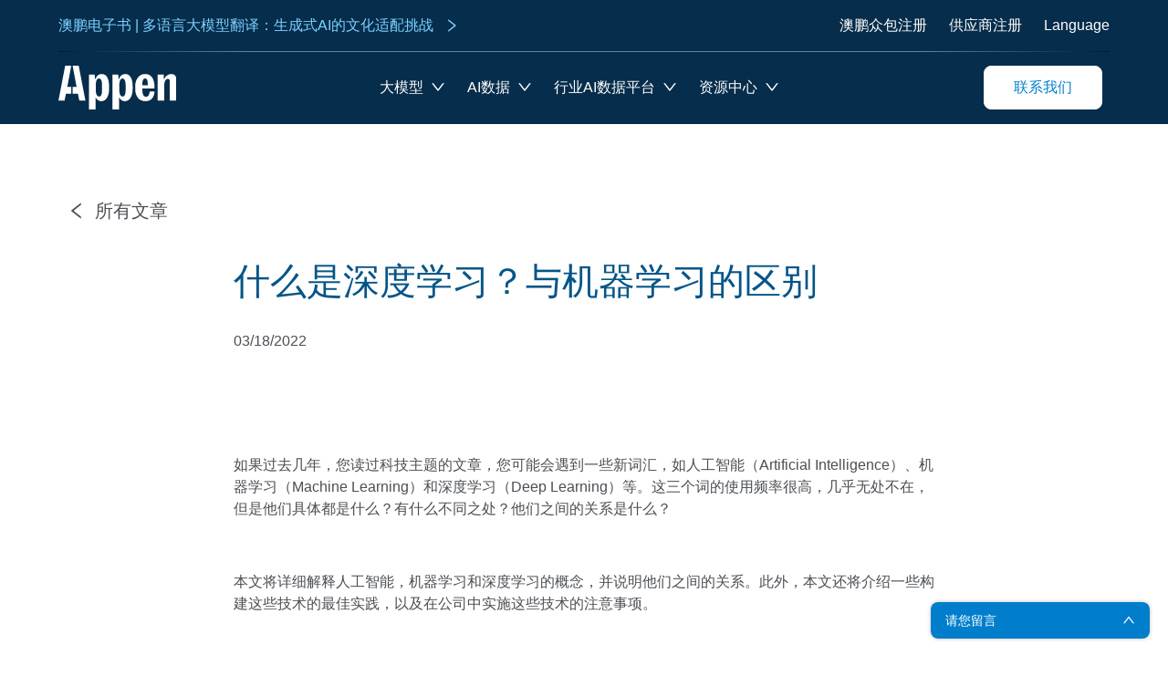

--- FILE ---
content_type: text/html; charset=utf-8
request_url: https://www.appendata.com/blogs/ai-deep-learning-machine-learning
body_size: 55832
content:
<!DOCTYPE html><html lang="en" class="text-[4.266666667vw] lg:text-[16px] __variable_5eabdf __variable_2b29e6 __variable_63dab4 font-sans"><head><meta charSet="utf-8"/><meta name="viewport" content="width=device-width, initial-scale=1"/><link rel="preload" href="/_next/static/media/0719401c96a043e7-s.p.ttf" as="font" crossorigin="" type="font/ttf"/><link rel="preload" href="/_next/static/media/1a15c5ce3e29c0a9-s.p.ttf" as="font" crossorigin="" type="font/ttf"/><link rel="preload" href="/_next/static/media/1ad50b89ab7c557e-s.p.ttf" as="font" crossorigin="" type="font/ttf"/><link rel="preload" href="/_next/static/media/266c1538bae4d3be-s.p.ttf" as="font" crossorigin="" type="font/ttf"/><link rel="preload" href="/_next/static/media/2ce504459899a1d8-s.p.ttf" as="font" crossorigin="" type="font/ttf"/><link rel="preload" href="/_next/static/media/34a634e1e94d3514-s.p.ttf" as="font" crossorigin="" type="font/ttf"/><link rel="preload" href="/_next/static/media/4b4ebe20759bdbf2-s.p.ttf" as="font" crossorigin="" type="font/ttf"/><link rel="preload" href="/_next/static/media/502635913515117a-s.p.ttf" as="font" crossorigin="" type="font/ttf"/><link rel="preload" href="/_next/static/media/605324f7af12a99a-s.p.ttf" as="font" crossorigin="" type="font/ttf"/><link rel="preload" href="/_next/static/media/6ed32619a5671842-s.p.ttf" as="font" crossorigin="" type="font/ttf"/><link rel="preload" href="/_next/static/media/7572a9b5289f55fe-s.p.ttf" as="font" crossorigin="" type="font/ttf"/><link rel="preload" href="/_next/static/media/7f28fc0765fccab4-s.p.ttf" as="font" crossorigin="" type="font/ttf"/><link rel="preload" href="/_next/static/media/8001a01b32b71ef5-s.p.ttf" as="font" crossorigin="" type="font/ttf"/><link rel="preload" href="/_next/static/media/87070ab6efa84427-s.p.ttf" as="font" crossorigin="" type="font/ttf"/><link rel="preload" href="/_next/static/media/8b20023e8f811f53-s.p.ttf" as="font" crossorigin="" type="font/ttf"/><link rel="preload" href="/_next/static/media/9102fb8415d8f327-s.p.ttf" as="font" crossorigin="" type="font/ttf"/><link rel="preload" href="/_next/static/media/9204c2aa0a88c808-s.p.ttf" as="font" crossorigin="" type="font/ttf"/><link rel="preload" href="/_next/static/media/93679a4f0d810027-s.p.ttf" as="font" crossorigin="" type="font/ttf"/><link rel="preload" href="/_next/static/media/9656981deddb4bed-s.p.ttf" as="font" crossorigin="" type="font/ttf"/><link rel="preload" href="/_next/static/media/98512bf8da1afe43-s.p.ttf" as="font" crossorigin="" type="font/ttf"/><link rel="preload" href="/_next/static/media/a0eb13619368af8d-s.p.ttf" as="font" crossorigin="" type="font/ttf"/><link rel="preload" href="/_next/static/media/a52d0bf095c248da-s.p.ttf" as="font" crossorigin="" type="font/ttf"/><link rel="preload" href="/_next/static/media/a7317f18e35bd6ef-s.p.ttf" as="font" crossorigin="" type="font/ttf"/><link rel="preload" href="/_next/static/media/acd7f79f9e69ead8-s.p.ttf" as="font" crossorigin="" type="font/ttf"/><link rel="preload" href="/_next/static/media/adb2344dba116b3b-s.p.ttf" as="font" crossorigin="" type="font/ttf"/><link rel="preload" href="/_next/static/media/b2efb5cde74c2f1a-s.p.ttf" as="font" crossorigin="" type="font/ttf"/><link rel="preload" href="/_next/static/media/bfeb6e8b20c639f3-s.p.ttf" as="font" crossorigin="" type="font/ttf"/><link rel="preload" href="/_next/static/media/c36a3fe042b96dc3-s.p.ttf" as="font" crossorigin="" type="font/ttf"/><link rel="preload" href="/_next/static/media/d0bc87a819730d23-s.p.ttf" as="font" crossorigin="" type="font/ttf"/><link rel="preload" href="/_next/static/media/ef8911147e9862d8-s.p.ttf" as="font" crossorigin="" type="font/ttf"/><link rel="preload" href="/_next/static/media/f614ce15d0e754c2-s.p.woff2" as="font" crossorigin="" type="font/woff2"/><link rel="stylesheet" href="/_next/static/css/2f56d3169ccf1549.css" data-precedence="next"/><link rel="stylesheet" href="/_next/static/css/58c45deb6dd8a96e.css" data-precedence="next"/><link rel="preload" as="script" fetchPriority="low" href="/_next/static/chunks/webpack-f81f923b07fd8f51.js"/><script src="/_next/static/chunks/fd9d1056-d1ab5438a660937d.js" async=""></script><script src="/_next/static/chunks/69-643b8e23909ae1f0.js" async=""></script><script src="/_next/static/chunks/main-app-5a433f4f8b2bcfec.js" async=""></script><script src="/_next/static/chunks/9cb54ea0-59514e7518b60dac.js" async=""></script><script src="/_next/static/chunks/490-8751cb00fbca539b.js" async=""></script><script src="/_next/static/chunks/884-e2763bc6f41a18b4.js" async=""></script><script src="/_next/static/chunks/892-7380b49615d03760.js" async=""></script><script src="/_next/static/chunks/798-d559708e3b3816c5.js" async=""></script><script src="/_next/static/chunks/471-66b50532327c9db0.js" async=""></script><script src="/_next/static/chunks/314-eb82cd4979aa7bd4.js" async=""></script><script src="/_next/static/chunks/871-fe7c9227a9d6973a.js" async=""></script><script src="/_next/static/chunks/app/layout-c03ee4807c296ded.js" async=""></script><script src="/_next/static/chunks/app/error-20952c3b6858d1d1.js" async=""></script><script src="/_next/static/chunks/app/global-error-59f0311cbcd527e3.js" async=""></script><script src="/_next/static/chunks/app/%5Bcategory%5D/%5Bslug%5D/page-5eb8a748fe336250.js" async=""></script><link rel="preload" href="https://www.googletagmanager.com/gtag/js?id=G-BDRBQ66W01" as="script"/><title>什么是深度学习？与机器学习的区别 - 澳鹏appen</title><meta name="description" content="人工智能、深度学习和机器学习是三个容易混淆的常用科技词汇，而他们是无法互相混用的。点击了解这三个词的具体含义及相关关系。"/><meta name="keywords" content="澳鹏appen"/><meta name="robots" content="index, follow, max-video-preview:-1, max-image-preview:large, max-snippet:-1"/><meta name="googlebot" content="index, follow"/><link rel="canonical" href="https://www.appendata.com"/><link rel="alternate" hrefLang="zh-Hans" href="https://www.appendata.com"/><meta name="format-detection" content="telephone=no"/><meta name="apple-mobile-web-app-capable" content="yes"/><link href="https://appen-website.oss-cn-shanghai.aliyuncs.com/prod/uploads/apple_touch_icon_97eeb36c42_8cef2bf280.png" rel="apple-touch-startup-image"/><meta name="apple-mobile-web-app-status-bar-style" content="black"/><meta property="og:title" content="澳鹏appen_全球AI训练数据服务领军者 | 数据标注与采集"/><meta property="og:description" content="澳鹏 (Appen)提供AI数据采集和数据标注服务，为人工智能提供高质量的训练数据。全球专家团队和100万+众包，支持235+种语言和方言助力企业自信部署AI。"/><meta property="og:url" content="https://www.appendata.com"/><meta property="og:site_name" content="Appen"/><meta property="og:locale" content="zh_CN"/><meta property="og:image:width" content="1200"/><meta property="og:image:height" content="630"/><meta property="og:image" content="https://appen-website.oss-cn-shanghai.aliyuncs.com/prod/uploads/og_image_411ec61d5d_d4bda8e567.webp"/><meta property="og:type" content="website"/><meta name="twitter:card" content="summary_large_image"/><meta name="twitter:title" content="什么是深度学习？与机器学习的区别 - 澳鹏appen"/><meta name="twitter:description" content="人工智能、深度学习和机器学习是三个容易混淆的常用科技词汇，而他们是无法互相混用的。点击了解这三个词的具体含义及相关关系。"/><meta name="twitter:image:width" content="1200"/><meta name="twitter:image:height" content="630"/><meta name="twitter:image" content="https://appen-website.oss-cn-shanghai.aliyuncs.com/prod/uploads/og_image_411ec61d5d_d4bda8e567.webp"/><link rel="shortcut icon" href="https://appen-website.oss-cn-shanghai.aliyuncs.com/prod/uploads/shortcut_09f59b119c_7ee3de93e7.png"/><link rel="apple-touch-icon" href="https://appen-website.oss-cn-shanghai.aliyuncs.com/prod/uploads/apple_touch_icon_e1091e9aea_fd8e63fec4.png"/><meta name="next-size-adjust"/><script src="/_next/static/chunks/polyfills-c67a75d1b6f99dc8.js" noModule=""></script><style id="antd-cssinjs" data-rc-order="prepend" data-rc-priority="-1000">:where(.css-4ns4pb)[class^="ant-form"],:where(.css-4ns4pb)[class*=" ant-form"]{font-family:-apple-system,BlinkMacSystemFont,'Segoe UI',Roboto,'Helvetica Neue',Arial,'Noto Sans',sans-serif,'Apple Color Emoji','Segoe UI Emoji','Segoe UI Symbol','Noto Color Emoji';font-size:12px;box-sizing:border-box;}:where(.css-4ns4pb)[class^="ant-form"]::before,:where(.css-4ns4pb)[class*=" ant-form"]::before,:where(.css-4ns4pb)[class^="ant-form"]::after,:where(.css-4ns4pb)[class*=" ant-form"]::after{box-sizing:border-box;}:where(.css-4ns4pb)[class^="ant-form"] [class^="ant-form"],:where(.css-4ns4pb)[class*=" ant-form"] [class^="ant-form"],:where(.css-4ns4pb)[class^="ant-form"] [class*=" ant-form"],:where(.css-4ns4pb)[class*=" ant-form"] [class*=" ant-form"]{box-sizing:border-box;}:where(.css-4ns4pb)[class^="ant-form"] [class^="ant-form"]::before,:where(.css-4ns4pb)[class*=" ant-form"] [class^="ant-form"]::before,:where(.css-4ns4pb)[class^="ant-form"] [class*=" ant-form"]::before,:where(.css-4ns4pb)[class*=" ant-form"] [class*=" ant-form"]::before,:where(.css-4ns4pb)[class^="ant-form"] [class^="ant-form"]::after,:where(.css-4ns4pb)[class*=" ant-form"] [class^="ant-form"]::after,:where(.css-4ns4pb)[class^="ant-form"] [class*=" ant-form"]::after,:where(.css-4ns4pb)[class*=" ant-form"] [class*=" ant-form"]::after{box-sizing:border-box;}:where(.css-4ns4pb).ant-form{box-sizing:border-box;margin:0;padding:0;color:rgba(0, 0, 0, 0.88);font-size:12px;line-height:1.5;list-style:none;font-family:-apple-system,BlinkMacSystemFont,'Segoe UI',Roboto,'Helvetica Neue',Arial,'Noto Sans',sans-serif,'Apple Color Emoji','Segoe UI Emoji','Segoe UI Symbol','Noto Color Emoji';}:where(.css-4ns4pb).ant-form legend{display:block;width:100%;margin-bottom:24px;padding:0;color:rgba(0, 0, 0, 0.45);font-size:16px;line-height:inherit;border:0;border-bottom:1px solid #d9d9d9;}:where(.css-4ns4pb).ant-form input[type="search"]{box-sizing:border-box;}:where(.css-4ns4pb).ant-form input[type="radio"],:where(.css-4ns4pb).ant-form input[type="checkbox"]{line-height:normal;}:where(.css-4ns4pb).ant-form input[type="file"]{display:block;}:where(.css-4ns4pb).ant-form input[type="range"]{display:block;width:100%;}:where(.css-4ns4pb).ant-form select[multiple],:where(.css-4ns4pb).ant-form select[size]{height:auto;}:where(.css-4ns4pb).ant-form input[type='file']:focus,:where(.css-4ns4pb).ant-form input[type='radio']:focus,:where(.css-4ns4pb).ant-form input[type='checkbox']:focus{outline:0;box-shadow:0 0 0 2px rgba(5, 195, 255, 0.1);}:where(.css-4ns4pb).ant-form output{display:block;padding-top:15px;color:rgba(0, 0, 0, 0.88);font-size:12px;line-height:1.5;}:where(.css-4ns4pb).ant-form .ant-form-text{display:inline-block;padding-inline-end:12px;}:where(.css-4ns4pb).ant-form-small .ant-form-item .ant-form-item-label>label{height:24px;}:where(.css-4ns4pb).ant-form-small .ant-form-item .ant-form-item-control-input{min-height:24px;}:where(.css-4ns4pb).ant-form-large .ant-form-item .ant-form-item-label>label{height:40px;}:where(.css-4ns4pb).ant-form-large .ant-form-item .ant-form-item-control-input{min-height:40px;}:where(.css-4ns4pb).ant-form-item{box-sizing:border-box;margin:0;padding:0;color:rgba(0, 0, 0, 0.88);font-size:12px;line-height:1.5;list-style:none;font-family:-apple-system,BlinkMacSystemFont,'Segoe UI',Roboto,'Helvetica Neue',Arial,'Noto Sans',sans-serif,'Apple Color Emoji','Segoe UI Emoji','Segoe UI Symbol','Noto Color Emoji';margin-bottom:8px;vertical-align:top;}:where(.css-4ns4pb).ant-form-item-with-help{transition:none;}:where(.css-4ns4pb).ant-form-item-hidden,:where(.css-4ns4pb).ant-form-item-hidden.ant-row{display:none;}:where(.css-4ns4pb).ant-form-item-has-warning .ant-form-item-split{color:#ff4d4f;}:where(.css-4ns4pb).ant-form-item-has-error .ant-form-item-split{color:#faad14;}:where(.css-4ns4pb).ant-form-item .ant-form-item-label{flex-grow:0;overflow:hidden;white-space:nowrap;text-align:end;vertical-align:middle;}:where(.css-4ns4pb).ant-form-item .ant-form-item-label-left{text-align:start;}:where(.css-4ns4pb).ant-form-item .ant-form-item-label-wrap{overflow:unset;line-height:1.5;white-space:unset;}:where(.css-4ns4pb).ant-form-item .ant-form-item-label >label{position:relative;display:inline-flex;align-items:center;max-width:100%;height:24px;color:rgba(0, 0, 0, 0.88);font-size:12px;}:where(.css-4ns4pb).ant-form-item .ant-form-item-label >label >.anticon{font-size:12px;vertical-align:top;}:where(.css-4ns4pb).ant-form-item .ant-form-item-label >label.ant-form-item-required:not(.ant-form-item-required-mark-optional)::before{display:inline-block;margin-inline-end:4px;color:#ff4d4f;font-size:12px;font-family:SimSun,sans-serif;line-height:1;content:"*";}.ant-form-hide-required-mark :where(.css-4ns4pb).ant-form-item .ant-form-item-label >label.ant-form-item-required:not(.ant-form-item-required-mark-optional)::before{display:none;}:where(.css-4ns4pb).ant-form-item .ant-form-item-label >label .ant-form-item-optional{display:inline-block;margin-inline-start:4px;color:rgba(0, 0, 0, 0.45);}.ant-form-hide-required-mark :where(.css-4ns4pb).ant-form-item .ant-form-item-label >label .ant-form-item-optional{display:none;}:where(.css-4ns4pb).ant-form-item .ant-form-item-label >label .ant-form-item-tooltip{color:rgba(0, 0, 0, 0.45);cursor:help;writing-mode:horizontal-tb;margin-inline-start:4px;}:where(.css-4ns4pb).ant-form-item .ant-form-item-label >label::after{content:":";position:relative;margin-block:0;margin-inline-start:2px;margin-inline-end:8px;}:where(.css-4ns4pb).ant-form-item .ant-form-item-label >label.ant-form-item-no-colon::after{content:"\a0";}:where(.css-4ns4pb).ant-form-item .ant-form-item-control{--ant-display:flex;flex-direction:column;flex-grow:1;}:where(.css-4ns4pb).ant-form-item .ant-form-item-control:first-child:not([class^="'ant-col-'"]):not([class*="' ant-col-'"]){width:100%;}:where(.css-4ns4pb).ant-form-item .ant-form-item-control-input{position:relative;display:flex;align-items:center;min-height:24px;}:where(.css-4ns4pb).ant-form-item .ant-form-item-control-input-content{flex:auto;max-width:100%;}:where(.css-4ns4pb).ant-form-item .ant-form-item-explain,:where(.css-4ns4pb).ant-form-item .ant-form-item-extra{clear:both;color:rgba(0, 0, 0, 0.45);font-size:12px;line-height:1.5;}:where(.css-4ns4pb).ant-form-item .ant-form-item-explain-connected{width:100%;}:where(.css-4ns4pb).ant-form-item .ant-form-item-extra{min-height:24px;transition:color 0.2s cubic-bezier(0.215, 0.61, 0.355, 1);}:where(.css-4ns4pb).ant-form-item .ant-form-item-explain-error{color:#ff4d4f;}:where(.css-4ns4pb).ant-form-item .ant-form-item-explain-warning{color:#faad14;}:where(.css-4ns4pb).ant-form-item-with-help .ant-form-item-explain{height:auto;opacity:1;}:where(.css-4ns4pb).ant-form-item .ant-form-item-feedback-icon{font-size:12px;text-align:center;visibility:visible;animation-name:css-4ns4pb-antZoomIn;animation-duration:0.2s;animation-timing-function:cubic-bezier(0.12, 0.4, 0.29, 1.46);pointer-events:none;}:where(.css-4ns4pb).ant-form-item .ant-form-item-feedback-icon-success{color:#52c41a;}:where(.css-4ns4pb).ant-form-item .ant-form-item-feedback-icon-error{color:#ff4d4f;}:where(.css-4ns4pb).ant-form-item .ant-form-item-feedback-icon-warning{color:#faad14;}:where(.css-4ns4pb).ant-form-item .ant-form-item-feedback-icon-validating{color:#007ecc;}:where(.css-4ns4pb).ant-form-show-help{transition:opacity 0.3s cubic-bezier(0.645, 0.045, 0.355, 1);}:where(.css-4ns4pb).ant-form-show-help-appear,:where(.css-4ns4pb).ant-form-show-help-enter{opacity:0;}:where(.css-4ns4pb).ant-form-show-help-appear-active,:where(.css-4ns4pb).ant-form-show-help-enter-active{opacity:1;}:where(.css-4ns4pb).ant-form-show-help-leave{opacity:1;}:where(.css-4ns4pb).ant-form-show-help-leave-active{opacity:0;}:where(.css-4ns4pb).ant-form-show-help .ant-form-show-help-item{overflow:hidden;transition:height 0.3s cubic-bezier(0.645, 0.045, 0.355, 1),opacity 0.3s cubic-bezier(0.645, 0.045, 0.355, 1),transform 0.3s cubic-bezier(0.645, 0.045, 0.355, 1)!important;}:where(.css-4ns4pb).ant-form-show-help .ant-form-show-help-item.ant-form-show-help-item-appear,:where(.css-4ns4pb).ant-form-show-help .ant-form-show-help-item.ant-form-show-help-item-enter{transform:translateY(-5px);opacity:0;}:where(.css-4ns4pb).ant-form-show-help .ant-form-show-help-item.ant-form-show-help-item-appear-active,:where(.css-4ns4pb).ant-form-show-help .ant-form-show-help-item.ant-form-show-help-item-enter-active{transform:translateY(0);opacity:1;}:where(.css-4ns4pb).ant-form-show-help .ant-form-show-help-item.ant-form-show-help-item-leave-active{transform:translateY(-5px);}:where(.css-4ns4pb).ant-form-horizontal .ant-form-item-label{flex-grow:0;}:where(.css-4ns4pb).ant-form-horizontal .ant-form-item-control{flex:1 1 0;min-width:0;}:where(.css-4ns4pb).ant-form-horizontal .ant-form-item-label[class$='-24']+.ant-form-item-control,:where(.css-4ns4pb).ant-form-horizontal .ant-form-item-label[class*='-24 ']+.ant-form-item-control{min-width:unset;}:where(.css-4ns4pb).ant-form-inline{display:flex;flex-wrap:wrap;}:where(.css-4ns4pb).ant-form-inline .ant-form-item{flex:none;margin-inline-end:8px;margin-bottom:0;}:where(.css-4ns4pb).ant-form-inline .ant-form-item-row{flex-wrap:nowrap;}:where(.css-4ns4pb).ant-form-inline .ant-form-item >.ant-form-item-label,:where(.css-4ns4pb).ant-form-inline .ant-form-item >.ant-form-item-control{display:inline-block;vertical-align:top;}:where(.css-4ns4pb).ant-form-inline .ant-form-item >.ant-form-item-label{flex:none;}:where(.css-4ns4pb).ant-form-inline .ant-form-item .ant-form-text{display:inline-block;}:where(.css-4ns4pb).ant-form-inline .ant-form-item .ant-form-item-has-feedback{display:inline-block;}:where(.css-4ns4pb).ant-form-vertical .ant-form-item-row{flex-direction:column;}:where(.css-4ns4pb).ant-form-vertical .ant-form-item-label>label{height:auto;}:where(.css-4ns4pb).ant-form-vertical .ant-form-item .ant-form-item-control{width:100%;}:where(.css-4ns4pb).ant-form-vertical .ant-form-item-label,:where(.css-4ns4pb).ant-col-24.ant-form-item-label,:where(.css-4ns4pb).ant-col-xl-24.ant-form-item-label{padding:0 0 8px;margin:0;white-space:initial;text-align:start;}:where(.css-4ns4pb).ant-form-vertical .ant-form-item-label >label,:where(.css-4ns4pb).ant-col-24.ant-form-item-label >label,:where(.css-4ns4pb).ant-col-xl-24.ant-form-item-label >label{margin:0;}:where(.css-4ns4pb).ant-form-vertical .ant-form-item-label >label::after,:where(.css-4ns4pb).ant-col-24.ant-form-item-label >label::after,:where(.css-4ns4pb).ant-col-xl-24.ant-form-item-label >label::after{visibility:hidden;}@media (max-width: 575px){:where(.css-4ns4pb).ant-form-item .ant-form-item-label{padding:0 0 8px;margin:0;white-space:initial;text-align:start;}:where(.css-4ns4pb).ant-form-item .ant-form-item-label >label{margin:0;}:where(.css-4ns4pb).ant-form-item .ant-form-item-label >label::after{visibility:hidden;}:where(.css-4ns4pb).ant-form:not(.ant-form-inline) .ant-form-item{flex-wrap:wrap;}:where(.css-4ns4pb).ant-form:not(.ant-form-inline) .ant-form-item .ant-form-item-label:not([class*=" ant-col-xs"]),:where(.css-4ns4pb).ant-form:not(.ant-form-inline) .ant-form-item .ant-form-item-control:not([class*=" ant-col-xs"]){flex:0 0 100%;max-width:100%;}:where(.css-4ns4pb).ant-form .ant-col-xs-24.ant-form-item-label{padding:0 0 8px;margin:0;white-space:initial;text-align:start;}:where(.css-4ns4pb).ant-form .ant-col-xs-24.ant-form-item-label >label{margin:0;}:where(.css-4ns4pb).ant-form .ant-col-xs-24.ant-form-item-label >label::after{visibility:hidden;}}@media (max-width: 767px){:where(.css-4ns4pb).ant-form .ant-col-sm-24.ant-form-item-label{padding:0 0 8px;margin:0;white-space:initial;text-align:start;}:where(.css-4ns4pb).ant-form .ant-col-sm-24.ant-form-item-label >label{margin:0;}:where(.css-4ns4pb).ant-form .ant-col-sm-24.ant-form-item-label >label::after{visibility:hidden;}}@media (max-width: 991px){:where(.css-4ns4pb).ant-form .ant-col-md-24.ant-form-item-label{padding:0 0 8px;margin:0;white-space:initial;text-align:start;}:where(.css-4ns4pb).ant-form .ant-col-md-24.ant-form-item-label >label{margin:0;}:where(.css-4ns4pb).ant-form .ant-col-md-24.ant-form-item-label >label::after{visibility:hidden;}}@media (max-width: 1199px){:where(.css-4ns4pb).ant-form .ant-col-lg-24.ant-form-item-label{padding:0 0 8px;margin:0;white-space:initial;text-align:start;}:where(.css-4ns4pb).ant-form .ant-col-lg-24.ant-form-item-label >label{margin:0;}:where(.css-4ns4pb).ant-form .ant-col-lg-24.ant-form-item-label >label::after{visibility:hidden;}}:where(.css-4ns4pb).ant-form .ant-motion-collapse-legacy{overflow:hidden;}:where(.css-4ns4pb).ant-form .ant-motion-collapse-legacy-active{transition:height 0.2s cubic-bezier(0.645, 0.045, 0.355, 1),opacity 0.2s cubic-bezier(0.645, 0.045, 0.355, 1)!important;}:where(.css-4ns4pb).ant-form .ant-motion-collapse{overflow:hidden;transition:height 0.2s cubic-bezier(0.645, 0.045, 0.355, 1),opacity 0.2s cubic-bezier(0.645, 0.045, 0.355, 1)!important;}@keyframes css-4ns4pb-antZoomIn{0%{transform:scale(0.2);opacity:0;}100%{transform:scale(1);opacity:1;}}:where(.css-4ns4pb) a{color:#1677ff;text-decoration:none;background-color:transparent;outline:none;cursor:pointer;transition:color 0.3s;-webkit-text-decoration-skip:objects;}:where(.css-4ns4pb) a:hover{color:#69b1ff;}:where(.css-4ns4pb) a:active{color:#0958d9;}:where(.css-4ns4pb) a:active,:where(.css-4ns4pb) a:hover{text-decoration:none;outline:0;}:where(.css-4ns4pb) a:focus{text-decoration:none;outline:0;}:where(.css-4ns4pb) a[disabled]{color:rgba(0, 0, 0, 0.25);cursor:not-allowed;}:where(.css-4ns4pb).ant-spin{font-family:-apple-system,BlinkMacSystemFont,'Segoe UI',Roboto,'Helvetica Neue',Arial,'Noto Sans',sans-serif,'Apple Color Emoji','Segoe UI Emoji','Segoe UI Symbol','Noto Color Emoji';font-size:14px;box-sizing:border-box;}:where(.css-4ns4pb).ant-spin::before,:where(.css-4ns4pb).ant-spin::after{box-sizing:border-box;}:where(.css-4ns4pb).ant-spin [class^="ant-spin"],:where(.css-4ns4pb).ant-spin [class*=" ant-spin"]{box-sizing:border-box;}:where(.css-4ns4pb).ant-spin [class^="ant-spin"]::before,:where(.css-4ns4pb).ant-spin [class*=" ant-spin"]::before,:where(.css-4ns4pb).ant-spin [class^="ant-spin"]::after,:where(.css-4ns4pb).ant-spin [class*=" ant-spin"]::after{box-sizing:border-box;}:where(.css-4ns4pb).ant-spin{box-sizing:border-box;margin:0;padding:0;color:#007ecc;font-size:0;line-height:1.5714285714285714;list-style:none;font-family:-apple-system,BlinkMacSystemFont,'Segoe UI',Roboto,'Helvetica Neue',Arial,'Noto Sans',sans-serif,'Apple Color Emoji','Segoe UI Emoji','Segoe UI Symbol','Noto Color Emoji';position:absolute;display:none;text-align:center;vertical-align:middle;opacity:0;transition:transform 0.3s cubic-bezier(0.78, 0.14, 0.15, 0.86);}:where(.css-4ns4pb).ant-spin-spinning{position:static;display:inline-block;opacity:1;}:where(.css-4ns4pb).ant-spin .ant-spin-text{font-size:14px;padding-top:5px;}:where(.css-4ns4pb).ant-spin-fullscreen{position:fixed;width:100vw;height:100vh;background-color:rgba(0, 0, 0, 0.45);z-index:1000;inset:0;display:flex;align-items:center;flex-direction:column;justify-content:center;opacity:0;visibility:hidden;transition:all 0.2s;}:where(.css-4ns4pb).ant-spin-fullscreen-show{opacity:1;visibility:visible;}:where(.css-4ns4pb).ant-spin-fullscreen .ant-spin-dot .ant-spin-dot-item{background-color:#fff;}:where(.css-4ns4pb).ant-spin-fullscreen .ant-spin-text{color:#fff;}:where(.css-4ns4pb).ant-spin-nested-loading{position:relative;}:where(.css-4ns4pb).ant-spin-nested-loading >div>.ant-spin{position:absolute;top:0;inset-inline-start:0;z-index:4;display:block;width:100%;height:100%;max-height:400px;}:where(.css-4ns4pb).ant-spin-nested-loading >div>.ant-spin .ant-spin-dot{position:absolute;top:50%;inset-inline-start:50%;margin:-10px;}:where(.css-4ns4pb).ant-spin-nested-loading >div>.ant-spin .ant-spin-text{position:absolute;top:50%;width:100%;text-shadow:0 1px 2px #ffffff;}:where(.css-4ns4pb).ant-spin-nested-loading >div>.ant-spin.ant-spin-show-text .ant-spin-dot{margin-top:-20px;}:where(.css-4ns4pb).ant-spin-nested-loading >div>.ant-spin-sm .ant-spin-dot{margin:-7px;}:where(.css-4ns4pb).ant-spin-nested-loading >div>.ant-spin-sm .ant-spin-text{padding-top:2px;}:where(.css-4ns4pb).ant-spin-nested-loading >div>.ant-spin-sm.ant-spin-show-text .ant-spin-dot{margin-top:-17px;}:where(.css-4ns4pb).ant-spin-nested-loading >div>.ant-spin-lg .ant-spin-dot{margin:-16px;}:where(.css-4ns4pb).ant-spin-nested-loading >div>.ant-spin-lg .ant-spin-text{padding-top:11px;}:where(.css-4ns4pb).ant-spin-nested-loading >div>.ant-spin-lg.ant-spin-show-text .ant-spin-dot{margin-top:-26px;}:where(.css-4ns4pb).ant-spin-nested-loading .ant-spin-container{position:relative;transition:opacity 0.3s;}:where(.css-4ns4pb).ant-spin-nested-loading .ant-spin-container::after{position:absolute;top:0;inset-inline-end:0;bottom:0;inset-inline-start:0;z-index:10;width:100%;height:100%;background:#ffffff;opacity:0;transition:all 0.3s;content:"";pointer-events:none;}:where(.css-4ns4pb).ant-spin-nested-loading .ant-spin-blur{clear:both;opacity:0.5;user-select:none;pointer-events:none;}:where(.css-4ns4pb).ant-spin-nested-loading .ant-spin-blur::after{opacity:0.4;pointer-events:auto;}:where(.css-4ns4pb).ant-spin-tip{color:rgba(0, 0, 0, 0.45);}:where(.css-4ns4pb).ant-spin .ant-spin-dot{position:relative;display:inline-block;font-size:20px;width:1em;height:1em;}:where(.css-4ns4pb).ant-spin .ant-spin-dot-item{position:absolute;display:block;width:9px;height:9px;background-color:#007ecc;border-radius:100%;transform:scale(0.75);transform-origin:50% 50%;opacity:0.3;animation-name:css-4ns4pb-antSpinMove;animation-duration:1s;animation-iteration-count:infinite;animation-timing-function:linear;animation-direction:alternate;}:where(.css-4ns4pb).ant-spin .ant-spin-dot-item:nth-child(1){top:0;inset-inline-start:0;animation-delay:0s;}:where(.css-4ns4pb).ant-spin .ant-spin-dot-item:nth-child(2){top:0;inset-inline-end:0;animation-delay:0.4s;}:where(.css-4ns4pb).ant-spin .ant-spin-dot-item:nth-child(3){inset-inline-end:0;bottom:0;animation-delay:0.8s;}:where(.css-4ns4pb).ant-spin .ant-spin-dot-item:nth-child(4){bottom:0;inset-inline-start:0;animation-delay:1.2s;}:where(.css-4ns4pb).ant-spin .ant-spin-dot-spin{transform:rotate(45deg);animation-name:css-4ns4pb-antRotate;animation-duration:1.2s;animation-iteration-count:infinite;animation-timing-function:linear;}:where(.css-4ns4pb).ant-spin-sm .ant-spin-dot{font-size:14px;}:where(.css-4ns4pb).ant-spin-sm .ant-spin-dot i{width:6px;height:6px;}:where(.css-4ns4pb).ant-spin-lg .ant-spin-dot{font-size:32px;}:where(.css-4ns4pb).ant-spin-lg .ant-spin-dot i{width:14px;height:14px;}:where(.css-4ns4pb).ant-spin.ant-spin-show-text .ant-spin-text{display:block;}@keyframes css-4ns4pb-antSpinMove{to{opacity:1;}}@keyframes css-4ns4pb-antRotate{to{transform:rotate(405deg);}}:where(.css-4ns4pb).ant-row{font-family:-apple-system,BlinkMacSystemFont,'Segoe UI',Roboto,'Helvetica Neue',Arial,'Noto Sans',sans-serif,'Apple Color Emoji','Segoe UI Emoji','Segoe UI Symbol','Noto Color Emoji';font-size:14px;box-sizing:border-box;}:where(.css-4ns4pb).ant-row::before,:where(.css-4ns4pb).ant-row::after{box-sizing:border-box;}:where(.css-4ns4pb).ant-row [class^="ant-row"],:where(.css-4ns4pb).ant-row [class*=" ant-row"]{box-sizing:border-box;}:where(.css-4ns4pb).ant-row [class^="ant-row"]::before,:where(.css-4ns4pb).ant-row [class*=" ant-row"]::before,:where(.css-4ns4pb).ant-row [class^="ant-row"]::after,:where(.css-4ns4pb).ant-row [class*=" ant-row"]::after{box-sizing:border-box;}:where(.css-4ns4pb).ant-row{display:flex;flex-flow:row wrap;min-width:0;}:where(.css-4ns4pb).ant-row::before,:where(.css-4ns4pb).ant-row::after{display:flex;}:where(.css-4ns4pb).ant-row-no-wrap{flex-wrap:nowrap;}:where(.css-4ns4pb).ant-row-start{justify-content:flex-start;}:where(.css-4ns4pb).ant-row-center{justify-content:center;}:where(.css-4ns4pb).ant-row-end{justify-content:flex-end;}:where(.css-4ns4pb).ant-row-space-between{justify-content:space-between;}:where(.css-4ns4pb).ant-row-space-around{justify-content:space-around;}:where(.css-4ns4pb).ant-row-space-evenly{justify-content:space-evenly;}:where(.css-4ns4pb).ant-row-top{align-items:flex-start;}:where(.css-4ns4pb).ant-row-middle{align-items:center;}:where(.css-4ns4pb).ant-row-bottom{align-items:flex-end;}:where(.css-4ns4pb).ant-col{font-family:-apple-system,BlinkMacSystemFont,'Segoe UI',Roboto,'Helvetica Neue',Arial,'Noto Sans',sans-serif,'Apple Color Emoji','Segoe UI Emoji','Segoe UI Symbol','Noto Color Emoji';font-size:14px;box-sizing:border-box;}:where(.css-4ns4pb).ant-col::before,:where(.css-4ns4pb).ant-col::after{box-sizing:border-box;}:where(.css-4ns4pb).ant-col [class^="ant-col"],:where(.css-4ns4pb).ant-col [class*=" ant-col"]{box-sizing:border-box;}:where(.css-4ns4pb).ant-col [class^="ant-col"]::before,:where(.css-4ns4pb).ant-col [class*=" ant-col"]::before,:where(.css-4ns4pb).ant-col [class^="ant-col"]::after,:where(.css-4ns4pb).ant-col [class*=" ant-col"]::after{box-sizing:border-box;}:where(.css-4ns4pb).ant-col{position:relative;max-width:100%;min-height:1px;}:where(.css-4ns4pb).ant-col-24{--ant-display:block;display:block;display:var(--ant-display);flex:0 0 100%;max-width:100%;}:where(.css-4ns4pb).ant-col-push-24{inset-inline-start:100%;}:where(.css-4ns4pb).ant-col-pull-24{inset-inline-end:100%;}:where(.css-4ns4pb).ant-col-offset-24{margin-inline-start:100%;}:where(.css-4ns4pb).ant-col-order-24{order:24;}:where(.css-4ns4pb).ant-col-23{--ant-display:block;display:block;display:var(--ant-display);flex:0 0 95.83333333333334%;max-width:95.83333333333334%;}:where(.css-4ns4pb).ant-col-push-23{inset-inline-start:95.83333333333334%;}:where(.css-4ns4pb).ant-col-pull-23{inset-inline-end:95.83333333333334%;}:where(.css-4ns4pb).ant-col-offset-23{margin-inline-start:95.83333333333334%;}:where(.css-4ns4pb).ant-col-order-23{order:23;}:where(.css-4ns4pb).ant-col-22{--ant-display:block;display:block;display:var(--ant-display);flex:0 0 91.66666666666666%;max-width:91.66666666666666%;}:where(.css-4ns4pb).ant-col-push-22{inset-inline-start:91.66666666666666%;}:where(.css-4ns4pb).ant-col-pull-22{inset-inline-end:91.66666666666666%;}:where(.css-4ns4pb).ant-col-offset-22{margin-inline-start:91.66666666666666%;}:where(.css-4ns4pb).ant-col-order-22{order:22;}:where(.css-4ns4pb).ant-col-21{--ant-display:block;display:block;display:var(--ant-display);flex:0 0 87.5%;max-width:87.5%;}:where(.css-4ns4pb).ant-col-push-21{inset-inline-start:87.5%;}:where(.css-4ns4pb).ant-col-pull-21{inset-inline-end:87.5%;}:where(.css-4ns4pb).ant-col-offset-21{margin-inline-start:87.5%;}:where(.css-4ns4pb).ant-col-order-21{order:21;}:where(.css-4ns4pb).ant-col-20{--ant-display:block;display:block;display:var(--ant-display);flex:0 0 83.33333333333334%;max-width:83.33333333333334%;}:where(.css-4ns4pb).ant-col-push-20{inset-inline-start:83.33333333333334%;}:where(.css-4ns4pb).ant-col-pull-20{inset-inline-end:83.33333333333334%;}:where(.css-4ns4pb).ant-col-offset-20{margin-inline-start:83.33333333333334%;}:where(.css-4ns4pb).ant-col-order-20{order:20;}:where(.css-4ns4pb).ant-col-19{--ant-display:block;display:block;display:var(--ant-display);flex:0 0 79.16666666666666%;max-width:79.16666666666666%;}:where(.css-4ns4pb).ant-col-push-19{inset-inline-start:79.16666666666666%;}:where(.css-4ns4pb).ant-col-pull-19{inset-inline-end:79.16666666666666%;}:where(.css-4ns4pb).ant-col-offset-19{margin-inline-start:79.16666666666666%;}:where(.css-4ns4pb).ant-col-order-19{order:19;}:where(.css-4ns4pb).ant-col-18{--ant-display:block;display:block;display:var(--ant-display);flex:0 0 75%;max-width:75%;}:where(.css-4ns4pb).ant-col-push-18{inset-inline-start:75%;}:where(.css-4ns4pb).ant-col-pull-18{inset-inline-end:75%;}:where(.css-4ns4pb).ant-col-offset-18{margin-inline-start:75%;}:where(.css-4ns4pb).ant-col-order-18{order:18;}:where(.css-4ns4pb).ant-col-17{--ant-display:block;display:block;display:var(--ant-display);flex:0 0 70.83333333333334%;max-width:70.83333333333334%;}:where(.css-4ns4pb).ant-col-push-17{inset-inline-start:70.83333333333334%;}:where(.css-4ns4pb).ant-col-pull-17{inset-inline-end:70.83333333333334%;}:where(.css-4ns4pb).ant-col-offset-17{margin-inline-start:70.83333333333334%;}:where(.css-4ns4pb).ant-col-order-17{order:17;}:where(.css-4ns4pb).ant-col-16{--ant-display:block;display:block;display:var(--ant-display);flex:0 0 66.66666666666666%;max-width:66.66666666666666%;}:where(.css-4ns4pb).ant-col-push-16{inset-inline-start:66.66666666666666%;}:where(.css-4ns4pb).ant-col-pull-16{inset-inline-end:66.66666666666666%;}:where(.css-4ns4pb).ant-col-offset-16{margin-inline-start:66.66666666666666%;}:where(.css-4ns4pb).ant-col-order-16{order:16;}:where(.css-4ns4pb).ant-col-15{--ant-display:block;display:block;display:var(--ant-display);flex:0 0 62.5%;max-width:62.5%;}:where(.css-4ns4pb).ant-col-push-15{inset-inline-start:62.5%;}:where(.css-4ns4pb).ant-col-pull-15{inset-inline-end:62.5%;}:where(.css-4ns4pb).ant-col-offset-15{margin-inline-start:62.5%;}:where(.css-4ns4pb).ant-col-order-15{order:15;}:where(.css-4ns4pb).ant-col-14{--ant-display:block;display:block;display:var(--ant-display);flex:0 0 58.333333333333336%;max-width:58.333333333333336%;}:where(.css-4ns4pb).ant-col-push-14{inset-inline-start:58.333333333333336%;}:where(.css-4ns4pb).ant-col-pull-14{inset-inline-end:58.333333333333336%;}:where(.css-4ns4pb).ant-col-offset-14{margin-inline-start:58.333333333333336%;}:where(.css-4ns4pb).ant-col-order-14{order:14;}:where(.css-4ns4pb).ant-col-13{--ant-display:block;display:block;display:var(--ant-display);flex:0 0 54.166666666666664%;max-width:54.166666666666664%;}:where(.css-4ns4pb).ant-col-push-13{inset-inline-start:54.166666666666664%;}:where(.css-4ns4pb).ant-col-pull-13{inset-inline-end:54.166666666666664%;}:where(.css-4ns4pb).ant-col-offset-13{margin-inline-start:54.166666666666664%;}:where(.css-4ns4pb).ant-col-order-13{order:13;}:where(.css-4ns4pb).ant-col-12{--ant-display:block;display:block;display:var(--ant-display);flex:0 0 50%;max-width:50%;}:where(.css-4ns4pb).ant-col-push-12{inset-inline-start:50%;}:where(.css-4ns4pb).ant-col-pull-12{inset-inline-end:50%;}:where(.css-4ns4pb).ant-col-offset-12{margin-inline-start:50%;}:where(.css-4ns4pb).ant-col-order-12{order:12;}:where(.css-4ns4pb).ant-col-11{--ant-display:block;display:block;display:var(--ant-display);flex:0 0 45.83333333333333%;max-width:45.83333333333333%;}:where(.css-4ns4pb).ant-col-push-11{inset-inline-start:45.83333333333333%;}:where(.css-4ns4pb).ant-col-pull-11{inset-inline-end:45.83333333333333%;}:where(.css-4ns4pb).ant-col-offset-11{margin-inline-start:45.83333333333333%;}:where(.css-4ns4pb).ant-col-order-11{order:11;}:where(.css-4ns4pb).ant-col-10{--ant-display:block;display:block;display:var(--ant-display);flex:0 0 41.66666666666667%;max-width:41.66666666666667%;}:where(.css-4ns4pb).ant-col-push-10{inset-inline-start:41.66666666666667%;}:where(.css-4ns4pb).ant-col-pull-10{inset-inline-end:41.66666666666667%;}:where(.css-4ns4pb).ant-col-offset-10{margin-inline-start:41.66666666666667%;}:where(.css-4ns4pb).ant-col-order-10{order:10;}:where(.css-4ns4pb).ant-col-9{--ant-display:block;display:block;display:var(--ant-display);flex:0 0 37.5%;max-width:37.5%;}:where(.css-4ns4pb).ant-col-push-9{inset-inline-start:37.5%;}:where(.css-4ns4pb).ant-col-pull-9{inset-inline-end:37.5%;}:where(.css-4ns4pb).ant-col-offset-9{margin-inline-start:37.5%;}:where(.css-4ns4pb).ant-col-order-9{order:9;}:where(.css-4ns4pb).ant-col-8{--ant-display:block;display:block;display:var(--ant-display);flex:0 0 33.33333333333333%;max-width:33.33333333333333%;}:where(.css-4ns4pb).ant-col-push-8{inset-inline-start:33.33333333333333%;}:where(.css-4ns4pb).ant-col-pull-8{inset-inline-end:33.33333333333333%;}:where(.css-4ns4pb).ant-col-offset-8{margin-inline-start:33.33333333333333%;}:where(.css-4ns4pb).ant-col-order-8{order:8;}:where(.css-4ns4pb).ant-col-7{--ant-display:block;display:block;display:var(--ant-display);flex:0 0 29.166666666666668%;max-width:29.166666666666668%;}:where(.css-4ns4pb).ant-col-push-7{inset-inline-start:29.166666666666668%;}:where(.css-4ns4pb).ant-col-pull-7{inset-inline-end:29.166666666666668%;}:where(.css-4ns4pb).ant-col-offset-7{margin-inline-start:29.166666666666668%;}:where(.css-4ns4pb).ant-col-order-7{order:7;}:where(.css-4ns4pb).ant-col-6{--ant-display:block;display:block;display:var(--ant-display);flex:0 0 25%;max-width:25%;}:where(.css-4ns4pb).ant-col-push-6{inset-inline-start:25%;}:where(.css-4ns4pb).ant-col-pull-6{inset-inline-end:25%;}:where(.css-4ns4pb).ant-col-offset-6{margin-inline-start:25%;}:where(.css-4ns4pb).ant-col-order-6{order:6;}:where(.css-4ns4pb).ant-col-5{--ant-display:block;display:block;display:var(--ant-display);flex:0 0 20.833333333333336%;max-width:20.833333333333336%;}:where(.css-4ns4pb).ant-col-push-5{inset-inline-start:20.833333333333336%;}:where(.css-4ns4pb).ant-col-pull-5{inset-inline-end:20.833333333333336%;}:where(.css-4ns4pb).ant-col-offset-5{margin-inline-start:20.833333333333336%;}:where(.css-4ns4pb).ant-col-order-5{order:5;}:where(.css-4ns4pb).ant-col-4{--ant-display:block;display:block;display:var(--ant-display);flex:0 0 16.666666666666664%;max-width:16.666666666666664%;}:where(.css-4ns4pb).ant-col-push-4{inset-inline-start:16.666666666666664%;}:where(.css-4ns4pb).ant-col-pull-4{inset-inline-end:16.666666666666664%;}:where(.css-4ns4pb).ant-col-offset-4{margin-inline-start:16.666666666666664%;}:where(.css-4ns4pb).ant-col-order-4{order:4;}:where(.css-4ns4pb).ant-col-3{--ant-display:block;display:block;display:var(--ant-display);flex:0 0 12.5%;max-width:12.5%;}:where(.css-4ns4pb).ant-col-push-3{inset-inline-start:12.5%;}:where(.css-4ns4pb).ant-col-pull-3{inset-inline-end:12.5%;}:where(.css-4ns4pb).ant-col-offset-3{margin-inline-start:12.5%;}:where(.css-4ns4pb).ant-col-order-3{order:3;}:where(.css-4ns4pb).ant-col-2{--ant-display:block;display:block;display:var(--ant-display);flex:0 0 8.333333333333332%;max-width:8.333333333333332%;}:where(.css-4ns4pb).ant-col-push-2{inset-inline-start:8.333333333333332%;}:where(.css-4ns4pb).ant-col-pull-2{inset-inline-end:8.333333333333332%;}:where(.css-4ns4pb).ant-col-offset-2{margin-inline-start:8.333333333333332%;}:where(.css-4ns4pb).ant-col-order-2{order:2;}:where(.css-4ns4pb).ant-col-1{--ant-display:block;display:block;display:var(--ant-display);flex:0 0 4.166666666666666%;max-width:4.166666666666666%;}:where(.css-4ns4pb).ant-col-push-1{inset-inline-start:4.166666666666666%;}:where(.css-4ns4pb).ant-col-pull-1{inset-inline-end:4.166666666666666%;}:where(.css-4ns4pb).ant-col-offset-1{margin-inline-start:4.166666666666666%;}:where(.css-4ns4pb).ant-col-order-1{order:1;}:where(.css-4ns4pb).ant-col-0{display:none;}:where(.css-4ns4pb).ant-col-push-0{inset-inline-start:auto;}:where(.css-4ns4pb).ant-col-pull-0{inset-inline-end:auto;}:where(.css-4ns4pb).ant-col-offset-0{margin-inline-start:0;}:where(.css-4ns4pb).ant-col-order-0{order:0;}:where(.css-4ns4pb).ant-col-flex{flex:var(--ant-col-flex);}:where(.css-4ns4pb).ant-col-xs-24{--ant-display:block;display:block;display:var(--ant-display);flex:0 0 100%;max-width:100%;}:where(.css-4ns4pb).ant-col-xs-push-24{inset-inline-start:100%;}:where(.css-4ns4pb).ant-col-xs-pull-24{inset-inline-end:100%;}:where(.css-4ns4pb).ant-col-xs-offset-24{margin-inline-start:100%;}:where(.css-4ns4pb).ant-col-xs-order-24{order:24;}:where(.css-4ns4pb).ant-col-xs-23{--ant-display:block;display:block;display:var(--ant-display);flex:0 0 95.83333333333334%;max-width:95.83333333333334%;}:where(.css-4ns4pb).ant-col-xs-push-23{inset-inline-start:95.83333333333334%;}:where(.css-4ns4pb).ant-col-xs-pull-23{inset-inline-end:95.83333333333334%;}:where(.css-4ns4pb).ant-col-xs-offset-23{margin-inline-start:95.83333333333334%;}:where(.css-4ns4pb).ant-col-xs-order-23{order:23;}:where(.css-4ns4pb).ant-col-xs-22{--ant-display:block;display:block;display:var(--ant-display);flex:0 0 91.66666666666666%;max-width:91.66666666666666%;}:where(.css-4ns4pb).ant-col-xs-push-22{inset-inline-start:91.66666666666666%;}:where(.css-4ns4pb).ant-col-xs-pull-22{inset-inline-end:91.66666666666666%;}:where(.css-4ns4pb).ant-col-xs-offset-22{margin-inline-start:91.66666666666666%;}:where(.css-4ns4pb).ant-col-xs-order-22{order:22;}:where(.css-4ns4pb).ant-col-xs-21{--ant-display:block;display:block;display:var(--ant-display);flex:0 0 87.5%;max-width:87.5%;}:where(.css-4ns4pb).ant-col-xs-push-21{inset-inline-start:87.5%;}:where(.css-4ns4pb).ant-col-xs-pull-21{inset-inline-end:87.5%;}:where(.css-4ns4pb).ant-col-xs-offset-21{margin-inline-start:87.5%;}:where(.css-4ns4pb).ant-col-xs-order-21{order:21;}:where(.css-4ns4pb).ant-col-xs-20{--ant-display:block;display:block;display:var(--ant-display);flex:0 0 83.33333333333334%;max-width:83.33333333333334%;}:where(.css-4ns4pb).ant-col-xs-push-20{inset-inline-start:83.33333333333334%;}:where(.css-4ns4pb).ant-col-xs-pull-20{inset-inline-end:83.33333333333334%;}:where(.css-4ns4pb).ant-col-xs-offset-20{margin-inline-start:83.33333333333334%;}:where(.css-4ns4pb).ant-col-xs-order-20{order:20;}:where(.css-4ns4pb).ant-col-xs-19{--ant-display:block;display:block;display:var(--ant-display);flex:0 0 79.16666666666666%;max-width:79.16666666666666%;}:where(.css-4ns4pb).ant-col-xs-push-19{inset-inline-start:79.16666666666666%;}:where(.css-4ns4pb).ant-col-xs-pull-19{inset-inline-end:79.16666666666666%;}:where(.css-4ns4pb).ant-col-xs-offset-19{margin-inline-start:79.16666666666666%;}:where(.css-4ns4pb).ant-col-xs-order-19{order:19;}:where(.css-4ns4pb).ant-col-xs-18{--ant-display:block;display:block;display:var(--ant-display);flex:0 0 75%;max-width:75%;}:where(.css-4ns4pb).ant-col-xs-push-18{inset-inline-start:75%;}:where(.css-4ns4pb).ant-col-xs-pull-18{inset-inline-end:75%;}:where(.css-4ns4pb).ant-col-xs-offset-18{margin-inline-start:75%;}:where(.css-4ns4pb).ant-col-xs-order-18{order:18;}:where(.css-4ns4pb).ant-col-xs-17{--ant-display:block;display:block;display:var(--ant-display);flex:0 0 70.83333333333334%;max-width:70.83333333333334%;}:where(.css-4ns4pb).ant-col-xs-push-17{inset-inline-start:70.83333333333334%;}:where(.css-4ns4pb).ant-col-xs-pull-17{inset-inline-end:70.83333333333334%;}:where(.css-4ns4pb).ant-col-xs-offset-17{margin-inline-start:70.83333333333334%;}:where(.css-4ns4pb).ant-col-xs-order-17{order:17;}:where(.css-4ns4pb).ant-col-xs-16{--ant-display:block;display:block;display:var(--ant-display);flex:0 0 66.66666666666666%;max-width:66.66666666666666%;}:where(.css-4ns4pb).ant-col-xs-push-16{inset-inline-start:66.66666666666666%;}:where(.css-4ns4pb).ant-col-xs-pull-16{inset-inline-end:66.66666666666666%;}:where(.css-4ns4pb).ant-col-xs-offset-16{margin-inline-start:66.66666666666666%;}:where(.css-4ns4pb).ant-col-xs-order-16{order:16;}:where(.css-4ns4pb).ant-col-xs-15{--ant-display:block;display:block;display:var(--ant-display);flex:0 0 62.5%;max-width:62.5%;}:where(.css-4ns4pb).ant-col-xs-push-15{inset-inline-start:62.5%;}:where(.css-4ns4pb).ant-col-xs-pull-15{inset-inline-end:62.5%;}:where(.css-4ns4pb).ant-col-xs-offset-15{margin-inline-start:62.5%;}:where(.css-4ns4pb).ant-col-xs-order-15{order:15;}:where(.css-4ns4pb).ant-col-xs-14{--ant-display:block;display:block;display:var(--ant-display);flex:0 0 58.333333333333336%;max-width:58.333333333333336%;}:where(.css-4ns4pb).ant-col-xs-push-14{inset-inline-start:58.333333333333336%;}:where(.css-4ns4pb).ant-col-xs-pull-14{inset-inline-end:58.333333333333336%;}:where(.css-4ns4pb).ant-col-xs-offset-14{margin-inline-start:58.333333333333336%;}:where(.css-4ns4pb).ant-col-xs-order-14{order:14;}:where(.css-4ns4pb).ant-col-xs-13{--ant-display:block;display:block;display:var(--ant-display);flex:0 0 54.166666666666664%;max-width:54.166666666666664%;}:where(.css-4ns4pb).ant-col-xs-push-13{inset-inline-start:54.166666666666664%;}:where(.css-4ns4pb).ant-col-xs-pull-13{inset-inline-end:54.166666666666664%;}:where(.css-4ns4pb).ant-col-xs-offset-13{margin-inline-start:54.166666666666664%;}:where(.css-4ns4pb).ant-col-xs-order-13{order:13;}:where(.css-4ns4pb).ant-col-xs-12{--ant-display:block;display:block;display:var(--ant-display);flex:0 0 50%;max-width:50%;}:where(.css-4ns4pb).ant-col-xs-push-12{inset-inline-start:50%;}:where(.css-4ns4pb).ant-col-xs-pull-12{inset-inline-end:50%;}:where(.css-4ns4pb).ant-col-xs-offset-12{margin-inline-start:50%;}:where(.css-4ns4pb).ant-col-xs-order-12{order:12;}:where(.css-4ns4pb).ant-col-xs-11{--ant-display:block;display:block;display:var(--ant-display);flex:0 0 45.83333333333333%;max-width:45.83333333333333%;}:where(.css-4ns4pb).ant-col-xs-push-11{inset-inline-start:45.83333333333333%;}:where(.css-4ns4pb).ant-col-xs-pull-11{inset-inline-end:45.83333333333333%;}:where(.css-4ns4pb).ant-col-xs-offset-11{margin-inline-start:45.83333333333333%;}:where(.css-4ns4pb).ant-col-xs-order-11{order:11;}:where(.css-4ns4pb).ant-col-xs-10{--ant-display:block;display:block;display:var(--ant-display);flex:0 0 41.66666666666667%;max-width:41.66666666666667%;}:where(.css-4ns4pb).ant-col-xs-push-10{inset-inline-start:41.66666666666667%;}:where(.css-4ns4pb).ant-col-xs-pull-10{inset-inline-end:41.66666666666667%;}:where(.css-4ns4pb).ant-col-xs-offset-10{margin-inline-start:41.66666666666667%;}:where(.css-4ns4pb).ant-col-xs-order-10{order:10;}:where(.css-4ns4pb).ant-col-xs-9{--ant-display:block;display:block;display:var(--ant-display);flex:0 0 37.5%;max-width:37.5%;}:where(.css-4ns4pb).ant-col-xs-push-9{inset-inline-start:37.5%;}:where(.css-4ns4pb).ant-col-xs-pull-9{inset-inline-end:37.5%;}:where(.css-4ns4pb).ant-col-xs-offset-9{margin-inline-start:37.5%;}:where(.css-4ns4pb).ant-col-xs-order-9{order:9;}:where(.css-4ns4pb).ant-col-xs-8{--ant-display:block;display:block;display:var(--ant-display);flex:0 0 33.33333333333333%;max-width:33.33333333333333%;}:where(.css-4ns4pb).ant-col-xs-push-8{inset-inline-start:33.33333333333333%;}:where(.css-4ns4pb).ant-col-xs-pull-8{inset-inline-end:33.33333333333333%;}:where(.css-4ns4pb).ant-col-xs-offset-8{margin-inline-start:33.33333333333333%;}:where(.css-4ns4pb).ant-col-xs-order-8{order:8;}:where(.css-4ns4pb).ant-col-xs-7{--ant-display:block;display:block;display:var(--ant-display);flex:0 0 29.166666666666668%;max-width:29.166666666666668%;}:where(.css-4ns4pb).ant-col-xs-push-7{inset-inline-start:29.166666666666668%;}:where(.css-4ns4pb).ant-col-xs-pull-7{inset-inline-end:29.166666666666668%;}:where(.css-4ns4pb).ant-col-xs-offset-7{margin-inline-start:29.166666666666668%;}:where(.css-4ns4pb).ant-col-xs-order-7{order:7;}:where(.css-4ns4pb).ant-col-xs-6{--ant-display:block;display:block;display:var(--ant-display);flex:0 0 25%;max-width:25%;}:where(.css-4ns4pb).ant-col-xs-push-6{inset-inline-start:25%;}:where(.css-4ns4pb).ant-col-xs-pull-6{inset-inline-end:25%;}:where(.css-4ns4pb).ant-col-xs-offset-6{margin-inline-start:25%;}:where(.css-4ns4pb).ant-col-xs-order-6{order:6;}:where(.css-4ns4pb).ant-col-xs-5{--ant-display:block;display:block;display:var(--ant-display);flex:0 0 20.833333333333336%;max-width:20.833333333333336%;}:where(.css-4ns4pb).ant-col-xs-push-5{inset-inline-start:20.833333333333336%;}:where(.css-4ns4pb).ant-col-xs-pull-5{inset-inline-end:20.833333333333336%;}:where(.css-4ns4pb).ant-col-xs-offset-5{margin-inline-start:20.833333333333336%;}:where(.css-4ns4pb).ant-col-xs-order-5{order:5;}:where(.css-4ns4pb).ant-col-xs-4{--ant-display:block;display:block;display:var(--ant-display);flex:0 0 16.666666666666664%;max-width:16.666666666666664%;}:where(.css-4ns4pb).ant-col-xs-push-4{inset-inline-start:16.666666666666664%;}:where(.css-4ns4pb).ant-col-xs-pull-4{inset-inline-end:16.666666666666664%;}:where(.css-4ns4pb).ant-col-xs-offset-4{margin-inline-start:16.666666666666664%;}:where(.css-4ns4pb).ant-col-xs-order-4{order:4;}:where(.css-4ns4pb).ant-col-xs-3{--ant-display:block;display:block;display:var(--ant-display);flex:0 0 12.5%;max-width:12.5%;}:where(.css-4ns4pb).ant-col-xs-push-3{inset-inline-start:12.5%;}:where(.css-4ns4pb).ant-col-xs-pull-3{inset-inline-end:12.5%;}:where(.css-4ns4pb).ant-col-xs-offset-3{margin-inline-start:12.5%;}:where(.css-4ns4pb).ant-col-xs-order-3{order:3;}:where(.css-4ns4pb).ant-col-xs-2{--ant-display:block;display:block;display:var(--ant-display);flex:0 0 8.333333333333332%;max-width:8.333333333333332%;}:where(.css-4ns4pb).ant-col-xs-push-2{inset-inline-start:8.333333333333332%;}:where(.css-4ns4pb).ant-col-xs-pull-2{inset-inline-end:8.333333333333332%;}:where(.css-4ns4pb).ant-col-xs-offset-2{margin-inline-start:8.333333333333332%;}:where(.css-4ns4pb).ant-col-xs-order-2{order:2;}:where(.css-4ns4pb).ant-col-xs-1{--ant-display:block;display:block;display:var(--ant-display);flex:0 0 4.166666666666666%;max-width:4.166666666666666%;}:where(.css-4ns4pb).ant-col-xs-push-1{inset-inline-start:4.166666666666666%;}:where(.css-4ns4pb).ant-col-xs-pull-1{inset-inline-end:4.166666666666666%;}:where(.css-4ns4pb).ant-col-xs-offset-1{margin-inline-start:4.166666666666666%;}:where(.css-4ns4pb).ant-col-xs-order-1{order:1;}:where(.css-4ns4pb).ant-col-xs-0{display:none;}:where(.css-4ns4pb).ant-col-push-0{inset-inline-start:auto;}:where(.css-4ns4pb).ant-col-pull-0{inset-inline-end:auto;}:where(.css-4ns4pb).ant-col-xs-push-0{inset-inline-start:auto;}:where(.css-4ns4pb).ant-col-xs-pull-0{inset-inline-end:auto;}:where(.css-4ns4pb).ant-col-xs-offset-0{margin-inline-start:0;}:where(.css-4ns4pb).ant-col-xs-order-0{order:0;}:where(.css-4ns4pb).ant-col-xs-flex{flex:var(--ant-col-xs-flex);}@media (min-width: 576px){:where(.css-4ns4pb).ant-col-sm-24{--ant-display:block;display:block;display:var(--ant-display);flex:0 0 100%;max-width:100%;}:where(.css-4ns4pb).ant-col-sm-push-24{inset-inline-start:100%;}:where(.css-4ns4pb).ant-col-sm-pull-24{inset-inline-end:100%;}:where(.css-4ns4pb).ant-col-sm-offset-24{margin-inline-start:100%;}:where(.css-4ns4pb).ant-col-sm-order-24{order:24;}:where(.css-4ns4pb).ant-col-sm-23{--ant-display:block;display:block;display:var(--ant-display);flex:0 0 95.83333333333334%;max-width:95.83333333333334%;}:where(.css-4ns4pb).ant-col-sm-push-23{inset-inline-start:95.83333333333334%;}:where(.css-4ns4pb).ant-col-sm-pull-23{inset-inline-end:95.83333333333334%;}:where(.css-4ns4pb).ant-col-sm-offset-23{margin-inline-start:95.83333333333334%;}:where(.css-4ns4pb).ant-col-sm-order-23{order:23;}:where(.css-4ns4pb).ant-col-sm-22{--ant-display:block;display:block;display:var(--ant-display);flex:0 0 91.66666666666666%;max-width:91.66666666666666%;}:where(.css-4ns4pb).ant-col-sm-push-22{inset-inline-start:91.66666666666666%;}:where(.css-4ns4pb).ant-col-sm-pull-22{inset-inline-end:91.66666666666666%;}:where(.css-4ns4pb).ant-col-sm-offset-22{margin-inline-start:91.66666666666666%;}:where(.css-4ns4pb).ant-col-sm-order-22{order:22;}:where(.css-4ns4pb).ant-col-sm-21{--ant-display:block;display:block;display:var(--ant-display);flex:0 0 87.5%;max-width:87.5%;}:where(.css-4ns4pb).ant-col-sm-push-21{inset-inline-start:87.5%;}:where(.css-4ns4pb).ant-col-sm-pull-21{inset-inline-end:87.5%;}:where(.css-4ns4pb).ant-col-sm-offset-21{margin-inline-start:87.5%;}:where(.css-4ns4pb).ant-col-sm-order-21{order:21;}:where(.css-4ns4pb).ant-col-sm-20{--ant-display:block;display:block;display:var(--ant-display);flex:0 0 83.33333333333334%;max-width:83.33333333333334%;}:where(.css-4ns4pb).ant-col-sm-push-20{inset-inline-start:83.33333333333334%;}:where(.css-4ns4pb).ant-col-sm-pull-20{inset-inline-end:83.33333333333334%;}:where(.css-4ns4pb).ant-col-sm-offset-20{margin-inline-start:83.33333333333334%;}:where(.css-4ns4pb).ant-col-sm-order-20{order:20;}:where(.css-4ns4pb).ant-col-sm-19{--ant-display:block;display:block;display:var(--ant-display);flex:0 0 79.16666666666666%;max-width:79.16666666666666%;}:where(.css-4ns4pb).ant-col-sm-push-19{inset-inline-start:79.16666666666666%;}:where(.css-4ns4pb).ant-col-sm-pull-19{inset-inline-end:79.16666666666666%;}:where(.css-4ns4pb).ant-col-sm-offset-19{margin-inline-start:79.16666666666666%;}:where(.css-4ns4pb).ant-col-sm-order-19{order:19;}:where(.css-4ns4pb).ant-col-sm-18{--ant-display:block;display:block;display:var(--ant-display);flex:0 0 75%;max-width:75%;}:where(.css-4ns4pb).ant-col-sm-push-18{inset-inline-start:75%;}:where(.css-4ns4pb).ant-col-sm-pull-18{inset-inline-end:75%;}:where(.css-4ns4pb).ant-col-sm-offset-18{margin-inline-start:75%;}:where(.css-4ns4pb).ant-col-sm-order-18{order:18;}:where(.css-4ns4pb).ant-col-sm-17{--ant-display:block;display:block;display:var(--ant-display);flex:0 0 70.83333333333334%;max-width:70.83333333333334%;}:where(.css-4ns4pb).ant-col-sm-push-17{inset-inline-start:70.83333333333334%;}:where(.css-4ns4pb).ant-col-sm-pull-17{inset-inline-end:70.83333333333334%;}:where(.css-4ns4pb).ant-col-sm-offset-17{margin-inline-start:70.83333333333334%;}:where(.css-4ns4pb).ant-col-sm-order-17{order:17;}:where(.css-4ns4pb).ant-col-sm-16{--ant-display:block;display:block;display:var(--ant-display);flex:0 0 66.66666666666666%;max-width:66.66666666666666%;}:where(.css-4ns4pb).ant-col-sm-push-16{inset-inline-start:66.66666666666666%;}:where(.css-4ns4pb).ant-col-sm-pull-16{inset-inline-end:66.66666666666666%;}:where(.css-4ns4pb).ant-col-sm-offset-16{margin-inline-start:66.66666666666666%;}:where(.css-4ns4pb).ant-col-sm-order-16{order:16;}:where(.css-4ns4pb).ant-col-sm-15{--ant-display:block;display:block;display:var(--ant-display);flex:0 0 62.5%;max-width:62.5%;}:where(.css-4ns4pb).ant-col-sm-push-15{inset-inline-start:62.5%;}:where(.css-4ns4pb).ant-col-sm-pull-15{inset-inline-end:62.5%;}:where(.css-4ns4pb).ant-col-sm-offset-15{margin-inline-start:62.5%;}:where(.css-4ns4pb).ant-col-sm-order-15{order:15;}:where(.css-4ns4pb).ant-col-sm-14{--ant-display:block;display:block;display:var(--ant-display);flex:0 0 58.333333333333336%;max-width:58.333333333333336%;}:where(.css-4ns4pb).ant-col-sm-push-14{inset-inline-start:58.333333333333336%;}:where(.css-4ns4pb).ant-col-sm-pull-14{inset-inline-end:58.333333333333336%;}:where(.css-4ns4pb).ant-col-sm-offset-14{margin-inline-start:58.333333333333336%;}:where(.css-4ns4pb).ant-col-sm-order-14{order:14;}:where(.css-4ns4pb).ant-col-sm-13{--ant-display:block;display:block;display:var(--ant-display);flex:0 0 54.166666666666664%;max-width:54.166666666666664%;}:where(.css-4ns4pb).ant-col-sm-push-13{inset-inline-start:54.166666666666664%;}:where(.css-4ns4pb).ant-col-sm-pull-13{inset-inline-end:54.166666666666664%;}:where(.css-4ns4pb).ant-col-sm-offset-13{margin-inline-start:54.166666666666664%;}:where(.css-4ns4pb).ant-col-sm-order-13{order:13;}:where(.css-4ns4pb).ant-col-sm-12{--ant-display:block;display:block;display:var(--ant-display);flex:0 0 50%;max-width:50%;}:where(.css-4ns4pb).ant-col-sm-push-12{inset-inline-start:50%;}:where(.css-4ns4pb).ant-col-sm-pull-12{inset-inline-end:50%;}:where(.css-4ns4pb).ant-col-sm-offset-12{margin-inline-start:50%;}:where(.css-4ns4pb).ant-col-sm-order-12{order:12;}:where(.css-4ns4pb).ant-col-sm-11{--ant-display:block;display:block;display:var(--ant-display);flex:0 0 45.83333333333333%;max-width:45.83333333333333%;}:where(.css-4ns4pb).ant-col-sm-push-11{inset-inline-start:45.83333333333333%;}:where(.css-4ns4pb).ant-col-sm-pull-11{inset-inline-end:45.83333333333333%;}:where(.css-4ns4pb).ant-col-sm-offset-11{margin-inline-start:45.83333333333333%;}:where(.css-4ns4pb).ant-col-sm-order-11{order:11;}:where(.css-4ns4pb).ant-col-sm-10{--ant-display:block;display:block;display:var(--ant-display);flex:0 0 41.66666666666667%;max-width:41.66666666666667%;}:where(.css-4ns4pb).ant-col-sm-push-10{inset-inline-start:41.66666666666667%;}:where(.css-4ns4pb).ant-col-sm-pull-10{inset-inline-end:41.66666666666667%;}:where(.css-4ns4pb).ant-col-sm-offset-10{margin-inline-start:41.66666666666667%;}:where(.css-4ns4pb).ant-col-sm-order-10{order:10;}:where(.css-4ns4pb).ant-col-sm-9{--ant-display:block;display:block;display:var(--ant-display);flex:0 0 37.5%;max-width:37.5%;}:where(.css-4ns4pb).ant-col-sm-push-9{inset-inline-start:37.5%;}:where(.css-4ns4pb).ant-col-sm-pull-9{inset-inline-end:37.5%;}:where(.css-4ns4pb).ant-col-sm-offset-9{margin-inline-start:37.5%;}:where(.css-4ns4pb).ant-col-sm-order-9{order:9;}:where(.css-4ns4pb).ant-col-sm-8{--ant-display:block;display:block;display:var(--ant-display);flex:0 0 33.33333333333333%;max-width:33.33333333333333%;}:where(.css-4ns4pb).ant-col-sm-push-8{inset-inline-start:33.33333333333333%;}:where(.css-4ns4pb).ant-col-sm-pull-8{inset-inline-end:33.33333333333333%;}:where(.css-4ns4pb).ant-col-sm-offset-8{margin-inline-start:33.33333333333333%;}:where(.css-4ns4pb).ant-col-sm-order-8{order:8;}:where(.css-4ns4pb).ant-col-sm-7{--ant-display:block;display:block;display:var(--ant-display);flex:0 0 29.166666666666668%;max-width:29.166666666666668%;}:where(.css-4ns4pb).ant-col-sm-push-7{inset-inline-start:29.166666666666668%;}:where(.css-4ns4pb).ant-col-sm-pull-7{inset-inline-end:29.166666666666668%;}:where(.css-4ns4pb).ant-col-sm-offset-7{margin-inline-start:29.166666666666668%;}:where(.css-4ns4pb).ant-col-sm-order-7{order:7;}:where(.css-4ns4pb).ant-col-sm-6{--ant-display:block;display:block;display:var(--ant-display);flex:0 0 25%;max-width:25%;}:where(.css-4ns4pb).ant-col-sm-push-6{inset-inline-start:25%;}:where(.css-4ns4pb).ant-col-sm-pull-6{inset-inline-end:25%;}:where(.css-4ns4pb).ant-col-sm-offset-6{margin-inline-start:25%;}:where(.css-4ns4pb).ant-col-sm-order-6{order:6;}:where(.css-4ns4pb).ant-col-sm-5{--ant-display:block;display:block;display:var(--ant-display);flex:0 0 20.833333333333336%;max-width:20.833333333333336%;}:where(.css-4ns4pb).ant-col-sm-push-5{inset-inline-start:20.833333333333336%;}:where(.css-4ns4pb).ant-col-sm-pull-5{inset-inline-end:20.833333333333336%;}:where(.css-4ns4pb).ant-col-sm-offset-5{margin-inline-start:20.833333333333336%;}:where(.css-4ns4pb).ant-col-sm-order-5{order:5;}:where(.css-4ns4pb).ant-col-sm-4{--ant-display:block;display:block;display:var(--ant-display);flex:0 0 16.666666666666664%;max-width:16.666666666666664%;}:where(.css-4ns4pb).ant-col-sm-push-4{inset-inline-start:16.666666666666664%;}:where(.css-4ns4pb).ant-col-sm-pull-4{inset-inline-end:16.666666666666664%;}:where(.css-4ns4pb).ant-col-sm-offset-4{margin-inline-start:16.666666666666664%;}:where(.css-4ns4pb).ant-col-sm-order-4{order:4;}:where(.css-4ns4pb).ant-col-sm-3{--ant-display:block;display:block;display:var(--ant-display);flex:0 0 12.5%;max-width:12.5%;}:where(.css-4ns4pb).ant-col-sm-push-3{inset-inline-start:12.5%;}:where(.css-4ns4pb).ant-col-sm-pull-3{inset-inline-end:12.5%;}:where(.css-4ns4pb).ant-col-sm-offset-3{margin-inline-start:12.5%;}:where(.css-4ns4pb).ant-col-sm-order-3{order:3;}:where(.css-4ns4pb).ant-col-sm-2{--ant-display:block;display:block;display:var(--ant-display);flex:0 0 8.333333333333332%;max-width:8.333333333333332%;}:where(.css-4ns4pb).ant-col-sm-push-2{inset-inline-start:8.333333333333332%;}:where(.css-4ns4pb).ant-col-sm-pull-2{inset-inline-end:8.333333333333332%;}:where(.css-4ns4pb).ant-col-sm-offset-2{margin-inline-start:8.333333333333332%;}:where(.css-4ns4pb).ant-col-sm-order-2{order:2;}:where(.css-4ns4pb).ant-col-sm-1{--ant-display:block;display:block;display:var(--ant-display);flex:0 0 4.166666666666666%;max-width:4.166666666666666%;}:where(.css-4ns4pb).ant-col-sm-push-1{inset-inline-start:4.166666666666666%;}:where(.css-4ns4pb).ant-col-sm-pull-1{inset-inline-end:4.166666666666666%;}:where(.css-4ns4pb).ant-col-sm-offset-1{margin-inline-start:4.166666666666666%;}:where(.css-4ns4pb).ant-col-sm-order-1{order:1;}:where(.css-4ns4pb).ant-col-sm-0{display:none;}:where(.css-4ns4pb).ant-col-push-0{inset-inline-start:auto;}:where(.css-4ns4pb).ant-col-pull-0{inset-inline-end:auto;}:where(.css-4ns4pb).ant-col-sm-push-0{inset-inline-start:auto;}:where(.css-4ns4pb).ant-col-sm-pull-0{inset-inline-end:auto;}:where(.css-4ns4pb).ant-col-sm-offset-0{margin-inline-start:0;}:where(.css-4ns4pb).ant-col-sm-order-0{order:0;}:where(.css-4ns4pb).ant-col-sm-flex{flex:var(--ant-col-sm-flex);}}@media (min-width: 768px){:where(.css-4ns4pb).ant-col-md-24{--ant-display:block;display:block;display:var(--ant-display);flex:0 0 100%;max-width:100%;}:where(.css-4ns4pb).ant-col-md-push-24{inset-inline-start:100%;}:where(.css-4ns4pb).ant-col-md-pull-24{inset-inline-end:100%;}:where(.css-4ns4pb).ant-col-md-offset-24{margin-inline-start:100%;}:where(.css-4ns4pb).ant-col-md-order-24{order:24;}:where(.css-4ns4pb).ant-col-md-23{--ant-display:block;display:block;display:var(--ant-display);flex:0 0 95.83333333333334%;max-width:95.83333333333334%;}:where(.css-4ns4pb).ant-col-md-push-23{inset-inline-start:95.83333333333334%;}:where(.css-4ns4pb).ant-col-md-pull-23{inset-inline-end:95.83333333333334%;}:where(.css-4ns4pb).ant-col-md-offset-23{margin-inline-start:95.83333333333334%;}:where(.css-4ns4pb).ant-col-md-order-23{order:23;}:where(.css-4ns4pb).ant-col-md-22{--ant-display:block;display:block;display:var(--ant-display);flex:0 0 91.66666666666666%;max-width:91.66666666666666%;}:where(.css-4ns4pb).ant-col-md-push-22{inset-inline-start:91.66666666666666%;}:where(.css-4ns4pb).ant-col-md-pull-22{inset-inline-end:91.66666666666666%;}:where(.css-4ns4pb).ant-col-md-offset-22{margin-inline-start:91.66666666666666%;}:where(.css-4ns4pb).ant-col-md-order-22{order:22;}:where(.css-4ns4pb).ant-col-md-21{--ant-display:block;display:block;display:var(--ant-display);flex:0 0 87.5%;max-width:87.5%;}:where(.css-4ns4pb).ant-col-md-push-21{inset-inline-start:87.5%;}:where(.css-4ns4pb).ant-col-md-pull-21{inset-inline-end:87.5%;}:where(.css-4ns4pb).ant-col-md-offset-21{margin-inline-start:87.5%;}:where(.css-4ns4pb).ant-col-md-order-21{order:21;}:where(.css-4ns4pb).ant-col-md-20{--ant-display:block;display:block;display:var(--ant-display);flex:0 0 83.33333333333334%;max-width:83.33333333333334%;}:where(.css-4ns4pb).ant-col-md-push-20{inset-inline-start:83.33333333333334%;}:where(.css-4ns4pb).ant-col-md-pull-20{inset-inline-end:83.33333333333334%;}:where(.css-4ns4pb).ant-col-md-offset-20{margin-inline-start:83.33333333333334%;}:where(.css-4ns4pb).ant-col-md-order-20{order:20;}:where(.css-4ns4pb).ant-col-md-19{--ant-display:block;display:block;display:var(--ant-display);flex:0 0 79.16666666666666%;max-width:79.16666666666666%;}:where(.css-4ns4pb).ant-col-md-push-19{inset-inline-start:79.16666666666666%;}:where(.css-4ns4pb).ant-col-md-pull-19{inset-inline-end:79.16666666666666%;}:where(.css-4ns4pb).ant-col-md-offset-19{margin-inline-start:79.16666666666666%;}:where(.css-4ns4pb).ant-col-md-order-19{order:19;}:where(.css-4ns4pb).ant-col-md-18{--ant-display:block;display:block;display:var(--ant-display);flex:0 0 75%;max-width:75%;}:where(.css-4ns4pb).ant-col-md-push-18{inset-inline-start:75%;}:where(.css-4ns4pb).ant-col-md-pull-18{inset-inline-end:75%;}:where(.css-4ns4pb).ant-col-md-offset-18{margin-inline-start:75%;}:where(.css-4ns4pb).ant-col-md-order-18{order:18;}:where(.css-4ns4pb).ant-col-md-17{--ant-display:block;display:block;display:var(--ant-display);flex:0 0 70.83333333333334%;max-width:70.83333333333334%;}:where(.css-4ns4pb).ant-col-md-push-17{inset-inline-start:70.83333333333334%;}:where(.css-4ns4pb).ant-col-md-pull-17{inset-inline-end:70.83333333333334%;}:where(.css-4ns4pb).ant-col-md-offset-17{margin-inline-start:70.83333333333334%;}:where(.css-4ns4pb).ant-col-md-order-17{order:17;}:where(.css-4ns4pb).ant-col-md-16{--ant-display:block;display:block;display:var(--ant-display);flex:0 0 66.66666666666666%;max-width:66.66666666666666%;}:where(.css-4ns4pb).ant-col-md-push-16{inset-inline-start:66.66666666666666%;}:where(.css-4ns4pb).ant-col-md-pull-16{inset-inline-end:66.66666666666666%;}:where(.css-4ns4pb).ant-col-md-offset-16{margin-inline-start:66.66666666666666%;}:where(.css-4ns4pb).ant-col-md-order-16{order:16;}:where(.css-4ns4pb).ant-col-md-15{--ant-display:block;display:block;display:var(--ant-display);flex:0 0 62.5%;max-width:62.5%;}:where(.css-4ns4pb).ant-col-md-push-15{inset-inline-start:62.5%;}:where(.css-4ns4pb).ant-col-md-pull-15{inset-inline-end:62.5%;}:where(.css-4ns4pb).ant-col-md-offset-15{margin-inline-start:62.5%;}:where(.css-4ns4pb).ant-col-md-order-15{order:15;}:where(.css-4ns4pb).ant-col-md-14{--ant-display:block;display:block;display:var(--ant-display);flex:0 0 58.333333333333336%;max-width:58.333333333333336%;}:where(.css-4ns4pb).ant-col-md-push-14{inset-inline-start:58.333333333333336%;}:where(.css-4ns4pb).ant-col-md-pull-14{inset-inline-end:58.333333333333336%;}:where(.css-4ns4pb).ant-col-md-offset-14{margin-inline-start:58.333333333333336%;}:where(.css-4ns4pb).ant-col-md-order-14{order:14;}:where(.css-4ns4pb).ant-col-md-13{--ant-display:block;display:block;display:var(--ant-display);flex:0 0 54.166666666666664%;max-width:54.166666666666664%;}:where(.css-4ns4pb).ant-col-md-push-13{inset-inline-start:54.166666666666664%;}:where(.css-4ns4pb).ant-col-md-pull-13{inset-inline-end:54.166666666666664%;}:where(.css-4ns4pb).ant-col-md-offset-13{margin-inline-start:54.166666666666664%;}:where(.css-4ns4pb).ant-col-md-order-13{order:13;}:where(.css-4ns4pb).ant-col-md-12{--ant-display:block;display:block;display:var(--ant-display);flex:0 0 50%;max-width:50%;}:where(.css-4ns4pb).ant-col-md-push-12{inset-inline-start:50%;}:where(.css-4ns4pb).ant-col-md-pull-12{inset-inline-end:50%;}:where(.css-4ns4pb).ant-col-md-offset-12{margin-inline-start:50%;}:where(.css-4ns4pb).ant-col-md-order-12{order:12;}:where(.css-4ns4pb).ant-col-md-11{--ant-display:block;display:block;display:var(--ant-display);flex:0 0 45.83333333333333%;max-width:45.83333333333333%;}:where(.css-4ns4pb).ant-col-md-push-11{inset-inline-start:45.83333333333333%;}:where(.css-4ns4pb).ant-col-md-pull-11{inset-inline-end:45.83333333333333%;}:where(.css-4ns4pb).ant-col-md-offset-11{margin-inline-start:45.83333333333333%;}:where(.css-4ns4pb).ant-col-md-order-11{order:11;}:where(.css-4ns4pb).ant-col-md-10{--ant-display:block;display:block;display:var(--ant-display);flex:0 0 41.66666666666667%;max-width:41.66666666666667%;}:where(.css-4ns4pb).ant-col-md-push-10{inset-inline-start:41.66666666666667%;}:where(.css-4ns4pb).ant-col-md-pull-10{inset-inline-end:41.66666666666667%;}:where(.css-4ns4pb).ant-col-md-offset-10{margin-inline-start:41.66666666666667%;}:where(.css-4ns4pb).ant-col-md-order-10{order:10;}:where(.css-4ns4pb).ant-col-md-9{--ant-display:block;display:block;display:var(--ant-display);flex:0 0 37.5%;max-width:37.5%;}:where(.css-4ns4pb).ant-col-md-push-9{inset-inline-start:37.5%;}:where(.css-4ns4pb).ant-col-md-pull-9{inset-inline-end:37.5%;}:where(.css-4ns4pb).ant-col-md-offset-9{margin-inline-start:37.5%;}:where(.css-4ns4pb).ant-col-md-order-9{order:9;}:where(.css-4ns4pb).ant-col-md-8{--ant-display:block;display:block;display:var(--ant-display);flex:0 0 33.33333333333333%;max-width:33.33333333333333%;}:where(.css-4ns4pb).ant-col-md-push-8{inset-inline-start:33.33333333333333%;}:where(.css-4ns4pb).ant-col-md-pull-8{inset-inline-end:33.33333333333333%;}:where(.css-4ns4pb).ant-col-md-offset-8{margin-inline-start:33.33333333333333%;}:where(.css-4ns4pb).ant-col-md-order-8{order:8;}:where(.css-4ns4pb).ant-col-md-7{--ant-display:block;display:block;display:var(--ant-display);flex:0 0 29.166666666666668%;max-width:29.166666666666668%;}:where(.css-4ns4pb).ant-col-md-push-7{inset-inline-start:29.166666666666668%;}:where(.css-4ns4pb).ant-col-md-pull-7{inset-inline-end:29.166666666666668%;}:where(.css-4ns4pb).ant-col-md-offset-7{margin-inline-start:29.166666666666668%;}:where(.css-4ns4pb).ant-col-md-order-7{order:7;}:where(.css-4ns4pb).ant-col-md-6{--ant-display:block;display:block;display:var(--ant-display);flex:0 0 25%;max-width:25%;}:where(.css-4ns4pb).ant-col-md-push-6{inset-inline-start:25%;}:where(.css-4ns4pb).ant-col-md-pull-6{inset-inline-end:25%;}:where(.css-4ns4pb).ant-col-md-offset-6{margin-inline-start:25%;}:where(.css-4ns4pb).ant-col-md-order-6{order:6;}:where(.css-4ns4pb).ant-col-md-5{--ant-display:block;display:block;display:var(--ant-display);flex:0 0 20.833333333333336%;max-width:20.833333333333336%;}:where(.css-4ns4pb).ant-col-md-push-5{inset-inline-start:20.833333333333336%;}:where(.css-4ns4pb).ant-col-md-pull-5{inset-inline-end:20.833333333333336%;}:where(.css-4ns4pb).ant-col-md-offset-5{margin-inline-start:20.833333333333336%;}:where(.css-4ns4pb).ant-col-md-order-5{order:5;}:where(.css-4ns4pb).ant-col-md-4{--ant-display:block;display:block;display:var(--ant-display);flex:0 0 16.666666666666664%;max-width:16.666666666666664%;}:where(.css-4ns4pb).ant-col-md-push-4{inset-inline-start:16.666666666666664%;}:where(.css-4ns4pb).ant-col-md-pull-4{inset-inline-end:16.666666666666664%;}:where(.css-4ns4pb).ant-col-md-offset-4{margin-inline-start:16.666666666666664%;}:where(.css-4ns4pb).ant-col-md-order-4{order:4;}:where(.css-4ns4pb).ant-col-md-3{--ant-display:block;display:block;display:var(--ant-display);flex:0 0 12.5%;max-width:12.5%;}:where(.css-4ns4pb).ant-col-md-push-3{inset-inline-start:12.5%;}:where(.css-4ns4pb).ant-col-md-pull-3{inset-inline-end:12.5%;}:where(.css-4ns4pb).ant-col-md-offset-3{margin-inline-start:12.5%;}:where(.css-4ns4pb).ant-col-md-order-3{order:3;}:where(.css-4ns4pb).ant-col-md-2{--ant-display:block;display:block;display:var(--ant-display);flex:0 0 8.333333333333332%;max-width:8.333333333333332%;}:where(.css-4ns4pb).ant-col-md-push-2{inset-inline-start:8.333333333333332%;}:where(.css-4ns4pb).ant-col-md-pull-2{inset-inline-end:8.333333333333332%;}:where(.css-4ns4pb).ant-col-md-offset-2{margin-inline-start:8.333333333333332%;}:where(.css-4ns4pb).ant-col-md-order-2{order:2;}:where(.css-4ns4pb).ant-col-md-1{--ant-display:block;display:block;display:var(--ant-display);flex:0 0 4.166666666666666%;max-width:4.166666666666666%;}:where(.css-4ns4pb).ant-col-md-push-1{inset-inline-start:4.166666666666666%;}:where(.css-4ns4pb).ant-col-md-pull-1{inset-inline-end:4.166666666666666%;}:where(.css-4ns4pb).ant-col-md-offset-1{margin-inline-start:4.166666666666666%;}:where(.css-4ns4pb).ant-col-md-order-1{order:1;}:where(.css-4ns4pb).ant-col-md-0{display:none;}:where(.css-4ns4pb).ant-col-push-0{inset-inline-start:auto;}:where(.css-4ns4pb).ant-col-pull-0{inset-inline-end:auto;}:where(.css-4ns4pb).ant-col-md-push-0{inset-inline-start:auto;}:where(.css-4ns4pb).ant-col-md-pull-0{inset-inline-end:auto;}:where(.css-4ns4pb).ant-col-md-offset-0{margin-inline-start:0;}:where(.css-4ns4pb).ant-col-md-order-0{order:0;}:where(.css-4ns4pb).ant-col-md-flex{flex:var(--ant-col-md-flex);}}@media (min-width: 992px){:where(.css-4ns4pb).ant-col-lg-24{--ant-display:block;display:block;display:var(--ant-display);flex:0 0 100%;max-width:100%;}:where(.css-4ns4pb).ant-col-lg-push-24{inset-inline-start:100%;}:where(.css-4ns4pb).ant-col-lg-pull-24{inset-inline-end:100%;}:where(.css-4ns4pb).ant-col-lg-offset-24{margin-inline-start:100%;}:where(.css-4ns4pb).ant-col-lg-order-24{order:24;}:where(.css-4ns4pb).ant-col-lg-23{--ant-display:block;display:block;display:var(--ant-display);flex:0 0 95.83333333333334%;max-width:95.83333333333334%;}:where(.css-4ns4pb).ant-col-lg-push-23{inset-inline-start:95.83333333333334%;}:where(.css-4ns4pb).ant-col-lg-pull-23{inset-inline-end:95.83333333333334%;}:where(.css-4ns4pb).ant-col-lg-offset-23{margin-inline-start:95.83333333333334%;}:where(.css-4ns4pb).ant-col-lg-order-23{order:23;}:where(.css-4ns4pb).ant-col-lg-22{--ant-display:block;display:block;display:var(--ant-display);flex:0 0 91.66666666666666%;max-width:91.66666666666666%;}:where(.css-4ns4pb).ant-col-lg-push-22{inset-inline-start:91.66666666666666%;}:where(.css-4ns4pb).ant-col-lg-pull-22{inset-inline-end:91.66666666666666%;}:where(.css-4ns4pb).ant-col-lg-offset-22{margin-inline-start:91.66666666666666%;}:where(.css-4ns4pb).ant-col-lg-order-22{order:22;}:where(.css-4ns4pb).ant-col-lg-21{--ant-display:block;display:block;display:var(--ant-display);flex:0 0 87.5%;max-width:87.5%;}:where(.css-4ns4pb).ant-col-lg-push-21{inset-inline-start:87.5%;}:where(.css-4ns4pb).ant-col-lg-pull-21{inset-inline-end:87.5%;}:where(.css-4ns4pb).ant-col-lg-offset-21{margin-inline-start:87.5%;}:where(.css-4ns4pb).ant-col-lg-order-21{order:21;}:where(.css-4ns4pb).ant-col-lg-20{--ant-display:block;display:block;display:var(--ant-display);flex:0 0 83.33333333333334%;max-width:83.33333333333334%;}:where(.css-4ns4pb).ant-col-lg-push-20{inset-inline-start:83.33333333333334%;}:where(.css-4ns4pb).ant-col-lg-pull-20{inset-inline-end:83.33333333333334%;}:where(.css-4ns4pb).ant-col-lg-offset-20{margin-inline-start:83.33333333333334%;}:where(.css-4ns4pb).ant-col-lg-order-20{order:20;}:where(.css-4ns4pb).ant-col-lg-19{--ant-display:block;display:block;display:var(--ant-display);flex:0 0 79.16666666666666%;max-width:79.16666666666666%;}:where(.css-4ns4pb).ant-col-lg-push-19{inset-inline-start:79.16666666666666%;}:where(.css-4ns4pb).ant-col-lg-pull-19{inset-inline-end:79.16666666666666%;}:where(.css-4ns4pb).ant-col-lg-offset-19{margin-inline-start:79.16666666666666%;}:where(.css-4ns4pb).ant-col-lg-order-19{order:19;}:where(.css-4ns4pb).ant-col-lg-18{--ant-display:block;display:block;display:var(--ant-display);flex:0 0 75%;max-width:75%;}:where(.css-4ns4pb).ant-col-lg-push-18{inset-inline-start:75%;}:where(.css-4ns4pb).ant-col-lg-pull-18{inset-inline-end:75%;}:where(.css-4ns4pb).ant-col-lg-offset-18{margin-inline-start:75%;}:where(.css-4ns4pb).ant-col-lg-order-18{order:18;}:where(.css-4ns4pb).ant-col-lg-17{--ant-display:block;display:block;display:var(--ant-display);flex:0 0 70.83333333333334%;max-width:70.83333333333334%;}:where(.css-4ns4pb).ant-col-lg-push-17{inset-inline-start:70.83333333333334%;}:where(.css-4ns4pb).ant-col-lg-pull-17{inset-inline-end:70.83333333333334%;}:where(.css-4ns4pb).ant-col-lg-offset-17{margin-inline-start:70.83333333333334%;}:where(.css-4ns4pb).ant-col-lg-order-17{order:17;}:where(.css-4ns4pb).ant-col-lg-16{--ant-display:block;display:block;display:var(--ant-display);flex:0 0 66.66666666666666%;max-width:66.66666666666666%;}:where(.css-4ns4pb).ant-col-lg-push-16{inset-inline-start:66.66666666666666%;}:where(.css-4ns4pb).ant-col-lg-pull-16{inset-inline-end:66.66666666666666%;}:where(.css-4ns4pb).ant-col-lg-offset-16{margin-inline-start:66.66666666666666%;}:where(.css-4ns4pb).ant-col-lg-order-16{order:16;}:where(.css-4ns4pb).ant-col-lg-15{--ant-display:block;display:block;display:var(--ant-display);flex:0 0 62.5%;max-width:62.5%;}:where(.css-4ns4pb).ant-col-lg-push-15{inset-inline-start:62.5%;}:where(.css-4ns4pb).ant-col-lg-pull-15{inset-inline-end:62.5%;}:where(.css-4ns4pb).ant-col-lg-offset-15{margin-inline-start:62.5%;}:where(.css-4ns4pb).ant-col-lg-order-15{order:15;}:where(.css-4ns4pb).ant-col-lg-14{--ant-display:block;display:block;display:var(--ant-display);flex:0 0 58.333333333333336%;max-width:58.333333333333336%;}:where(.css-4ns4pb).ant-col-lg-push-14{inset-inline-start:58.333333333333336%;}:where(.css-4ns4pb).ant-col-lg-pull-14{inset-inline-end:58.333333333333336%;}:where(.css-4ns4pb).ant-col-lg-offset-14{margin-inline-start:58.333333333333336%;}:where(.css-4ns4pb).ant-col-lg-order-14{order:14;}:where(.css-4ns4pb).ant-col-lg-13{--ant-display:block;display:block;display:var(--ant-display);flex:0 0 54.166666666666664%;max-width:54.166666666666664%;}:where(.css-4ns4pb).ant-col-lg-push-13{inset-inline-start:54.166666666666664%;}:where(.css-4ns4pb).ant-col-lg-pull-13{inset-inline-end:54.166666666666664%;}:where(.css-4ns4pb).ant-col-lg-offset-13{margin-inline-start:54.166666666666664%;}:where(.css-4ns4pb).ant-col-lg-order-13{order:13;}:where(.css-4ns4pb).ant-col-lg-12{--ant-display:block;display:block;display:var(--ant-display);flex:0 0 50%;max-width:50%;}:where(.css-4ns4pb).ant-col-lg-push-12{inset-inline-start:50%;}:where(.css-4ns4pb).ant-col-lg-pull-12{inset-inline-end:50%;}:where(.css-4ns4pb).ant-col-lg-offset-12{margin-inline-start:50%;}:where(.css-4ns4pb).ant-col-lg-order-12{order:12;}:where(.css-4ns4pb).ant-col-lg-11{--ant-display:block;display:block;display:var(--ant-display);flex:0 0 45.83333333333333%;max-width:45.83333333333333%;}:where(.css-4ns4pb).ant-col-lg-push-11{inset-inline-start:45.83333333333333%;}:where(.css-4ns4pb).ant-col-lg-pull-11{inset-inline-end:45.83333333333333%;}:where(.css-4ns4pb).ant-col-lg-offset-11{margin-inline-start:45.83333333333333%;}:where(.css-4ns4pb).ant-col-lg-order-11{order:11;}:where(.css-4ns4pb).ant-col-lg-10{--ant-display:block;display:block;display:var(--ant-display);flex:0 0 41.66666666666667%;max-width:41.66666666666667%;}:where(.css-4ns4pb).ant-col-lg-push-10{inset-inline-start:41.66666666666667%;}:where(.css-4ns4pb).ant-col-lg-pull-10{inset-inline-end:41.66666666666667%;}:where(.css-4ns4pb).ant-col-lg-offset-10{margin-inline-start:41.66666666666667%;}:where(.css-4ns4pb).ant-col-lg-order-10{order:10;}:where(.css-4ns4pb).ant-col-lg-9{--ant-display:block;display:block;display:var(--ant-display);flex:0 0 37.5%;max-width:37.5%;}:where(.css-4ns4pb).ant-col-lg-push-9{inset-inline-start:37.5%;}:where(.css-4ns4pb).ant-col-lg-pull-9{inset-inline-end:37.5%;}:where(.css-4ns4pb).ant-col-lg-offset-9{margin-inline-start:37.5%;}:where(.css-4ns4pb).ant-col-lg-order-9{order:9;}:where(.css-4ns4pb).ant-col-lg-8{--ant-display:block;display:block;display:var(--ant-display);flex:0 0 33.33333333333333%;max-width:33.33333333333333%;}:where(.css-4ns4pb).ant-col-lg-push-8{inset-inline-start:33.33333333333333%;}:where(.css-4ns4pb).ant-col-lg-pull-8{inset-inline-end:33.33333333333333%;}:where(.css-4ns4pb).ant-col-lg-offset-8{margin-inline-start:33.33333333333333%;}:where(.css-4ns4pb).ant-col-lg-order-8{order:8;}:where(.css-4ns4pb).ant-col-lg-7{--ant-display:block;display:block;display:var(--ant-display);flex:0 0 29.166666666666668%;max-width:29.166666666666668%;}:where(.css-4ns4pb).ant-col-lg-push-7{inset-inline-start:29.166666666666668%;}:where(.css-4ns4pb).ant-col-lg-pull-7{inset-inline-end:29.166666666666668%;}:where(.css-4ns4pb).ant-col-lg-offset-7{margin-inline-start:29.166666666666668%;}:where(.css-4ns4pb).ant-col-lg-order-7{order:7;}:where(.css-4ns4pb).ant-col-lg-6{--ant-display:block;display:block;display:var(--ant-display);flex:0 0 25%;max-width:25%;}:where(.css-4ns4pb).ant-col-lg-push-6{inset-inline-start:25%;}:where(.css-4ns4pb).ant-col-lg-pull-6{inset-inline-end:25%;}:where(.css-4ns4pb).ant-col-lg-offset-6{margin-inline-start:25%;}:where(.css-4ns4pb).ant-col-lg-order-6{order:6;}:where(.css-4ns4pb).ant-col-lg-5{--ant-display:block;display:block;display:var(--ant-display);flex:0 0 20.833333333333336%;max-width:20.833333333333336%;}:where(.css-4ns4pb).ant-col-lg-push-5{inset-inline-start:20.833333333333336%;}:where(.css-4ns4pb).ant-col-lg-pull-5{inset-inline-end:20.833333333333336%;}:where(.css-4ns4pb).ant-col-lg-offset-5{margin-inline-start:20.833333333333336%;}:where(.css-4ns4pb).ant-col-lg-order-5{order:5;}:where(.css-4ns4pb).ant-col-lg-4{--ant-display:block;display:block;display:var(--ant-display);flex:0 0 16.666666666666664%;max-width:16.666666666666664%;}:where(.css-4ns4pb).ant-col-lg-push-4{inset-inline-start:16.666666666666664%;}:where(.css-4ns4pb).ant-col-lg-pull-4{inset-inline-end:16.666666666666664%;}:where(.css-4ns4pb).ant-col-lg-offset-4{margin-inline-start:16.666666666666664%;}:where(.css-4ns4pb).ant-col-lg-order-4{order:4;}:where(.css-4ns4pb).ant-col-lg-3{--ant-display:block;display:block;display:var(--ant-display);flex:0 0 12.5%;max-width:12.5%;}:where(.css-4ns4pb).ant-col-lg-push-3{inset-inline-start:12.5%;}:where(.css-4ns4pb).ant-col-lg-pull-3{inset-inline-end:12.5%;}:where(.css-4ns4pb).ant-col-lg-offset-3{margin-inline-start:12.5%;}:where(.css-4ns4pb).ant-col-lg-order-3{order:3;}:where(.css-4ns4pb).ant-col-lg-2{--ant-display:block;display:block;display:var(--ant-display);flex:0 0 8.333333333333332%;max-width:8.333333333333332%;}:where(.css-4ns4pb).ant-col-lg-push-2{inset-inline-start:8.333333333333332%;}:where(.css-4ns4pb).ant-col-lg-pull-2{inset-inline-end:8.333333333333332%;}:where(.css-4ns4pb).ant-col-lg-offset-2{margin-inline-start:8.333333333333332%;}:where(.css-4ns4pb).ant-col-lg-order-2{order:2;}:where(.css-4ns4pb).ant-col-lg-1{--ant-display:block;display:block;display:var(--ant-display);flex:0 0 4.166666666666666%;max-width:4.166666666666666%;}:where(.css-4ns4pb).ant-col-lg-push-1{inset-inline-start:4.166666666666666%;}:where(.css-4ns4pb).ant-col-lg-pull-1{inset-inline-end:4.166666666666666%;}:where(.css-4ns4pb).ant-col-lg-offset-1{margin-inline-start:4.166666666666666%;}:where(.css-4ns4pb).ant-col-lg-order-1{order:1;}:where(.css-4ns4pb).ant-col-lg-0{display:none;}:where(.css-4ns4pb).ant-col-push-0{inset-inline-start:auto;}:where(.css-4ns4pb).ant-col-pull-0{inset-inline-end:auto;}:where(.css-4ns4pb).ant-col-lg-push-0{inset-inline-start:auto;}:where(.css-4ns4pb).ant-col-lg-pull-0{inset-inline-end:auto;}:where(.css-4ns4pb).ant-col-lg-offset-0{margin-inline-start:0;}:where(.css-4ns4pb).ant-col-lg-order-0{order:0;}:where(.css-4ns4pb).ant-col-lg-flex{flex:var(--ant-col-lg-flex);}}@media (min-width: 1200px){:where(.css-4ns4pb).ant-col-xl-24{--ant-display:block;display:block;display:var(--ant-display);flex:0 0 100%;max-width:100%;}:where(.css-4ns4pb).ant-col-xl-push-24{inset-inline-start:100%;}:where(.css-4ns4pb).ant-col-xl-pull-24{inset-inline-end:100%;}:where(.css-4ns4pb).ant-col-xl-offset-24{margin-inline-start:100%;}:where(.css-4ns4pb).ant-col-xl-order-24{order:24;}:where(.css-4ns4pb).ant-col-xl-23{--ant-display:block;display:block;display:var(--ant-display);flex:0 0 95.83333333333334%;max-width:95.83333333333334%;}:where(.css-4ns4pb).ant-col-xl-push-23{inset-inline-start:95.83333333333334%;}:where(.css-4ns4pb).ant-col-xl-pull-23{inset-inline-end:95.83333333333334%;}:where(.css-4ns4pb).ant-col-xl-offset-23{margin-inline-start:95.83333333333334%;}:where(.css-4ns4pb).ant-col-xl-order-23{order:23;}:where(.css-4ns4pb).ant-col-xl-22{--ant-display:block;display:block;display:var(--ant-display);flex:0 0 91.66666666666666%;max-width:91.66666666666666%;}:where(.css-4ns4pb).ant-col-xl-push-22{inset-inline-start:91.66666666666666%;}:where(.css-4ns4pb).ant-col-xl-pull-22{inset-inline-end:91.66666666666666%;}:where(.css-4ns4pb).ant-col-xl-offset-22{margin-inline-start:91.66666666666666%;}:where(.css-4ns4pb).ant-col-xl-order-22{order:22;}:where(.css-4ns4pb).ant-col-xl-21{--ant-display:block;display:block;display:var(--ant-display);flex:0 0 87.5%;max-width:87.5%;}:where(.css-4ns4pb).ant-col-xl-push-21{inset-inline-start:87.5%;}:where(.css-4ns4pb).ant-col-xl-pull-21{inset-inline-end:87.5%;}:where(.css-4ns4pb).ant-col-xl-offset-21{margin-inline-start:87.5%;}:where(.css-4ns4pb).ant-col-xl-order-21{order:21;}:where(.css-4ns4pb).ant-col-xl-20{--ant-display:block;display:block;display:var(--ant-display);flex:0 0 83.33333333333334%;max-width:83.33333333333334%;}:where(.css-4ns4pb).ant-col-xl-push-20{inset-inline-start:83.33333333333334%;}:where(.css-4ns4pb).ant-col-xl-pull-20{inset-inline-end:83.33333333333334%;}:where(.css-4ns4pb).ant-col-xl-offset-20{margin-inline-start:83.33333333333334%;}:where(.css-4ns4pb).ant-col-xl-order-20{order:20;}:where(.css-4ns4pb).ant-col-xl-19{--ant-display:block;display:block;display:var(--ant-display);flex:0 0 79.16666666666666%;max-width:79.16666666666666%;}:where(.css-4ns4pb).ant-col-xl-push-19{inset-inline-start:79.16666666666666%;}:where(.css-4ns4pb).ant-col-xl-pull-19{inset-inline-end:79.16666666666666%;}:where(.css-4ns4pb).ant-col-xl-offset-19{margin-inline-start:79.16666666666666%;}:where(.css-4ns4pb).ant-col-xl-order-19{order:19;}:where(.css-4ns4pb).ant-col-xl-18{--ant-display:block;display:block;display:var(--ant-display);flex:0 0 75%;max-width:75%;}:where(.css-4ns4pb).ant-col-xl-push-18{inset-inline-start:75%;}:where(.css-4ns4pb).ant-col-xl-pull-18{inset-inline-end:75%;}:where(.css-4ns4pb).ant-col-xl-offset-18{margin-inline-start:75%;}:where(.css-4ns4pb).ant-col-xl-order-18{order:18;}:where(.css-4ns4pb).ant-col-xl-17{--ant-display:block;display:block;display:var(--ant-display);flex:0 0 70.83333333333334%;max-width:70.83333333333334%;}:where(.css-4ns4pb).ant-col-xl-push-17{inset-inline-start:70.83333333333334%;}:where(.css-4ns4pb).ant-col-xl-pull-17{inset-inline-end:70.83333333333334%;}:where(.css-4ns4pb).ant-col-xl-offset-17{margin-inline-start:70.83333333333334%;}:where(.css-4ns4pb).ant-col-xl-order-17{order:17;}:where(.css-4ns4pb).ant-col-xl-16{--ant-display:block;display:block;display:var(--ant-display);flex:0 0 66.66666666666666%;max-width:66.66666666666666%;}:where(.css-4ns4pb).ant-col-xl-push-16{inset-inline-start:66.66666666666666%;}:where(.css-4ns4pb).ant-col-xl-pull-16{inset-inline-end:66.66666666666666%;}:where(.css-4ns4pb).ant-col-xl-offset-16{margin-inline-start:66.66666666666666%;}:where(.css-4ns4pb).ant-col-xl-order-16{order:16;}:where(.css-4ns4pb).ant-col-xl-15{--ant-display:block;display:block;display:var(--ant-display);flex:0 0 62.5%;max-width:62.5%;}:where(.css-4ns4pb).ant-col-xl-push-15{inset-inline-start:62.5%;}:where(.css-4ns4pb).ant-col-xl-pull-15{inset-inline-end:62.5%;}:where(.css-4ns4pb).ant-col-xl-offset-15{margin-inline-start:62.5%;}:where(.css-4ns4pb).ant-col-xl-order-15{order:15;}:where(.css-4ns4pb).ant-col-xl-14{--ant-display:block;display:block;display:var(--ant-display);flex:0 0 58.333333333333336%;max-width:58.333333333333336%;}:where(.css-4ns4pb).ant-col-xl-push-14{inset-inline-start:58.333333333333336%;}:where(.css-4ns4pb).ant-col-xl-pull-14{inset-inline-end:58.333333333333336%;}:where(.css-4ns4pb).ant-col-xl-offset-14{margin-inline-start:58.333333333333336%;}:where(.css-4ns4pb).ant-col-xl-order-14{order:14;}:where(.css-4ns4pb).ant-col-xl-13{--ant-display:block;display:block;display:var(--ant-display);flex:0 0 54.166666666666664%;max-width:54.166666666666664%;}:where(.css-4ns4pb).ant-col-xl-push-13{inset-inline-start:54.166666666666664%;}:where(.css-4ns4pb).ant-col-xl-pull-13{inset-inline-end:54.166666666666664%;}:where(.css-4ns4pb).ant-col-xl-offset-13{margin-inline-start:54.166666666666664%;}:where(.css-4ns4pb).ant-col-xl-order-13{order:13;}:where(.css-4ns4pb).ant-col-xl-12{--ant-display:block;display:block;display:var(--ant-display);flex:0 0 50%;max-width:50%;}:where(.css-4ns4pb).ant-col-xl-push-12{inset-inline-start:50%;}:where(.css-4ns4pb).ant-col-xl-pull-12{inset-inline-end:50%;}:where(.css-4ns4pb).ant-col-xl-offset-12{margin-inline-start:50%;}:where(.css-4ns4pb).ant-col-xl-order-12{order:12;}:where(.css-4ns4pb).ant-col-xl-11{--ant-display:block;display:block;display:var(--ant-display);flex:0 0 45.83333333333333%;max-width:45.83333333333333%;}:where(.css-4ns4pb).ant-col-xl-push-11{inset-inline-start:45.83333333333333%;}:where(.css-4ns4pb).ant-col-xl-pull-11{inset-inline-end:45.83333333333333%;}:where(.css-4ns4pb).ant-col-xl-offset-11{margin-inline-start:45.83333333333333%;}:where(.css-4ns4pb).ant-col-xl-order-11{order:11;}:where(.css-4ns4pb).ant-col-xl-10{--ant-display:block;display:block;display:var(--ant-display);flex:0 0 41.66666666666667%;max-width:41.66666666666667%;}:where(.css-4ns4pb).ant-col-xl-push-10{inset-inline-start:41.66666666666667%;}:where(.css-4ns4pb).ant-col-xl-pull-10{inset-inline-end:41.66666666666667%;}:where(.css-4ns4pb).ant-col-xl-offset-10{margin-inline-start:41.66666666666667%;}:where(.css-4ns4pb).ant-col-xl-order-10{order:10;}:where(.css-4ns4pb).ant-col-xl-9{--ant-display:block;display:block;display:var(--ant-display);flex:0 0 37.5%;max-width:37.5%;}:where(.css-4ns4pb).ant-col-xl-push-9{inset-inline-start:37.5%;}:where(.css-4ns4pb).ant-col-xl-pull-9{inset-inline-end:37.5%;}:where(.css-4ns4pb).ant-col-xl-offset-9{margin-inline-start:37.5%;}:where(.css-4ns4pb).ant-col-xl-order-9{order:9;}:where(.css-4ns4pb).ant-col-xl-8{--ant-display:block;display:block;display:var(--ant-display);flex:0 0 33.33333333333333%;max-width:33.33333333333333%;}:where(.css-4ns4pb).ant-col-xl-push-8{inset-inline-start:33.33333333333333%;}:where(.css-4ns4pb).ant-col-xl-pull-8{inset-inline-end:33.33333333333333%;}:where(.css-4ns4pb).ant-col-xl-offset-8{margin-inline-start:33.33333333333333%;}:where(.css-4ns4pb).ant-col-xl-order-8{order:8;}:where(.css-4ns4pb).ant-col-xl-7{--ant-display:block;display:block;display:var(--ant-display);flex:0 0 29.166666666666668%;max-width:29.166666666666668%;}:where(.css-4ns4pb).ant-col-xl-push-7{inset-inline-start:29.166666666666668%;}:where(.css-4ns4pb).ant-col-xl-pull-7{inset-inline-end:29.166666666666668%;}:where(.css-4ns4pb).ant-col-xl-offset-7{margin-inline-start:29.166666666666668%;}:where(.css-4ns4pb).ant-col-xl-order-7{order:7;}:where(.css-4ns4pb).ant-col-xl-6{--ant-display:block;display:block;display:var(--ant-display);flex:0 0 25%;max-width:25%;}:where(.css-4ns4pb).ant-col-xl-push-6{inset-inline-start:25%;}:where(.css-4ns4pb).ant-col-xl-pull-6{inset-inline-end:25%;}:where(.css-4ns4pb).ant-col-xl-offset-6{margin-inline-start:25%;}:where(.css-4ns4pb).ant-col-xl-order-6{order:6;}:where(.css-4ns4pb).ant-col-xl-5{--ant-display:block;display:block;display:var(--ant-display);flex:0 0 20.833333333333336%;max-width:20.833333333333336%;}:where(.css-4ns4pb).ant-col-xl-push-5{inset-inline-start:20.833333333333336%;}:where(.css-4ns4pb).ant-col-xl-pull-5{inset-inline-end:20.833333333333336%;}:where(.css-4ns4pb).ant-col-xl-offset-5{margin-inline-start:20.833333333333336%;}:where(.css-4ns4pb).ant-col-xl-order-5{order:5;}:where(.css-4ns4pb).ant-col-xl-4{--ant-display:block;display:block;display:var(--ant-display);flex:0 0 16.666666666666664%;max-width:16.666666666666664%;}:where(.css-4ns4pb).ant-col-xl-push-4{inset-inline-start:16.666666666666664%;}:where(.css-4ns4pb).ant-col-xl-pull-4{inset-inline-end:16.666666666666664%;}:where(.css-4ns4pb).ant-col-xl-offset-4{margin-inline-start:16.666666666666664%;}:where(.css-4ns4pb).ant-col-xl-order-4{order:4;}:where(.css-4ns4pb).ant-col-xl-3{--ant-display:block;display:block;display:var(--ant-display);flex:0 0 12.5%;max-width:12.5%;}:where(.css-4ns4pb).ant-col-xl-push-3{inset-inline-start:12.5%;}:where(.css-4ns4pb).ant-col-xl-pull-3{inset-inline-end:12.5%;}:where(.css-4ns4pb).ant-col-xl-offset-3{margin-inline-start:12.5%;}:where(.css-4ns4pb).ant-col-xl-order-3{order:3;}:where(.css-4ns4pb).ant-col-xl-2{--ant-display:block;display:block;display:var(--ant-display);flex:0 0 8.333333333333332%;max-width:8.333333333333332%;}:where(.css-4ns4pb).ant-col-xl-push-2{inset-inline-start:8.333333333333332%;}:where(.css-4ns4pb).ant-col-xl-pull-2{inset-inline-end:8.333333333333332%;}:where(.css-4ns4pb).ant-col-xl-offset-2{margin-inline-start:8.333333333333332%;}:where(.css-4ns4pb).ant-col-xl-order-2{order:2;}:where(.css-4ns4pb).ant-col-xl-1{--ant-display:block;display:block;display:var(--ant-display);flex:0 0 4.166666666666666%;max-width:4.166666666666666%;}:where(.css-4ns4pb).ant-col-xl-push-1{inset-inline-start:4.166666666666666%;}:where(.css-4ns4pb).ant-col-xl-pull-1{inset-inline-end:4.166666666666666%;}:where(.css-4ns4pb).ant-col-xl-offset-1{margin-inline-start:4.166666666666666%;}:where(.css-4ns4pb).ant-col-xl-order-1{order:1;}:where(.css-4ns4pb).ant-col-xl-0{display:none;}:where(.css-4ns4pb).ant-col-push-0{inset-inline-start:auto;}:where(.css-4ns4pb).ant-col-pull-0{inset-inline-end:auto;}:where(.css-4ns4pb).ant-col-xl-push-0{inset-inline-start:auto;}:where(.css-4ns4pb).ant-col-xl-pull-0{inset-inline-end:auto;}:where(.css-4ns4pb).ant-col-xl-offset-0{margin-inline-start:0;}:where(.css-4ns4pb).ant-col-xl-order-0{order:0;}:where(.css-4ns4pb).ant-col-xl-flex{flex:var(--ant-col-xl-flex);}}@media (min-width: 1600px){:where(.css-4ns4pb).ant-col-xxl-24{--ant-display:block;display:block;display:var(--ant-display);flex:0 0 100%;max-width:100%;}:where(.css-4ns4pb).ant-col-xxl-push-24{inset-inline-start:100%;}:where(.css-4ns4pb).ant-col-xxl-pull-24{inset-inline-end:100%;}:where(.css-4ns4pb).ant-col-xxl-offset-24{margin-inline-start:100%;}:where(.css-4ns4pb).ant-col-xxl-order-24{order:24;}:where(.css-4ns4pb).ant-col-xxl-23{--ant-display:block;display:block;display:var(--ant-display);flex:0 0 95.83333333333334%;max-width:95.83333333333334%;}:where(.css-4ns4pb).ant-col-xxl-push-23{inset-inline-start:95.83333333333334%;}:where(.css-4ns4pb).ant-col-xxl-pull-23{inset-inline-end:95.83333333333334%;}:where(.css-4ns4pb).ant-col-xxl-offset-23{margin-inline-start:95.83333333333334%;}:where(.css-4ns4pb).ant-col-xxl-order-23{order:23;}:where(.css-4ns4pb).ant-col-xxl-22{--ant-display:block;display:block;display:var(--ant-display);flex:0 0 91.66666666666666%;max-width:91.66666666666666%;}:where(.css-4ns4pb).ant-col-xxl-push-22{inset-inline-start:91.66666666666666%;}:where(.css-4ns4pb).ant-col-xxl-pull-22{inset-inline-end:91.66666666666666%;}:where(.css-4ns4pb).ant-col-xxl-offset-22{margin-inline-start:91.66666666666666%;}:where(.css-4ns4pb).ant-col-xxl-order-22{order:22;}:where(.css-4ns4pb).ant-col-xxl-21{--ant-display:block;display:block;display:var(--ant-display);flex:0 0 87.5%;max-width:87.5%;}:where(.css-4ns4pb).ant-col-xxl-push-21{inset-inline-start:87.5%;}:where(.css-4ns4pb).ant-col-xxl-pull-21{inset-inline-end:87.5%;}:where(.css-4ns4pb).ant-col-xxl-offset-21{margin-inline-start:87.5%;}:where(.css-4ns4pb).ant-col-xxl-order-21{order:21;}:where(.css-4ns4pb).ant-col-xxl-20{--ant-display:block;display:block;display:var(--ant-display);flex:0 0 83.33333333333334%;max-width:83.33333333333334%;}:where(.css-4ns4pb).ant-col-xxl-push-20{inset-inline-start:83.33333333333334%;}:where(.css-4ns4pb).ant-col-xxl-pull-20{inset-inline-end:83.33333333333334%;}:where(.css-4ns4pb).ant-col-xxl-offset-20{margin-inline-start:83.33333333333334%;}:where(.css-4ns4pb).ant-col-xxl-order-20{order:20;}:where(.css-4ns4pb).ant-col-xxl-19{--ant-display:block;display:block;display:var(--ant-display);flex:0 0 79.16666666666666%;max-width:79.16666666666666%;}:where(.css-4ns4pb).ant-col-xxl-push-19{inset-inline-start:79.16666666666666%;}:where(.css-4ns4pb).ant-col-xxl-pull-19{inset-inline-end:79.16666666666666%;}:where(.css-4ns4pb).ant-col-xxl-offset-19{margin-inline-start:79.16666666666666%;}:where(.css-4ns4pb).ant-col-xxl-order-19{order:19;}:where(.css-4ns4pb).ant-col-xxl-18{--ant-display:block;display:block;display:var(--ant-display);flex:0 0 75%;max-width:75%;}:where(.css-4ns4pb).ant-col-xxl-push-18{inset-inline-start:75%;}:where(.css-4ns4pb).ant-col-xxl-pull-18{inset-inline-end:75%;}:where(.css-4ns4pb).ant-col-xxl-offset-18{margin-inline-start:75%;}:where(.css-4ns4pb).ant-col-xxl-order-18{order:18;}:where(.css-4ns4pb).ant-col-xxl-17{--ant-display:block;display:block;display:var(--ant-display);flex:0 0 70.83333333333334%;max-width:70.83333333333334%;}:where(.css-4ns4pb).ant-col-xxl-push-17{inset-inline-start:70.83333333333334%;}:where(.css-4ns4pb).ant-col-xxl-pull-17{inset-inline-end:70.83333333333334%;}:where(.css-4ns4pb).ant-col-xxl-offset-17{margin-inline-start:70.83333333333334%;}:where(.css-4ns4pb).ant-col-xxl-order-17{order:17;}:where(.css-4ns4pb).ant-col-xxl-16{--ant-display:block;display:block;display:var(--ant-display);flex:0 0 66.66666666666666%;max-width:66.66666666666666%;}:where(.css-4ns4pb).ant-col-xxl-push-16{inset-inline-start:66.66666666666666%;}:where(.css-4ns4pb).ant-col-xxl-pull-16{inset-inline-end:66.66666666666666%;}:where(.css-4ns4pb).ant-col-xxl-offset-16{margin-inline-start:66.66666666666666%;}:where(.css-4ns4pb).ant-col-xxl-order-16{order:16;}:where(.css-4ns4pb).ant-col-xxl-15{--ant-display:block;display:block;display:var(--ant-display);flex:0 0 62.5%;max-width:62.5%;}:where(.css-4ns4pb).ant-col-xxl-push-15{inset-inline-start:62.5%;}:where(.css-4ns4pb).ant-col-xxl-pull-15{inset-inline-end:62.5%;}:where(.css-4ns4pb).ant-col-xxl-offset-15{margin-inline-start:62.5%;}:where(.css-4ns4pb).ant-col-xxl-order-15{order:15;}:where(.css-4ns4pb).ant-col-xxl-14{--ant-display:block;display:block;display:var(--ant-display);flex:0 0 58.333333333333336%;max-width:58.333333333333336%;}:where(.css-4ns4pb).ant-col-xxl-push-14{inset-inline-start:58.333333333333336%;}:where(.css-4ns4pb).ant-col-xxl-pull-14{inset-inline-end:58.333333333333336%;}:where(.css-4ns4pb).ant-col-xxl-offset-14{margin-inline-start:58.333333333333336%;}:where(.css-4ns4pb).ant-col-xxl-order-14{order:14;}:where(.css-4ns4pb).ant-col-xxl-13{--ant-display:block;display:block;display:var(--ant-display);flex:0 0 54.166666666666664%;max-width:54.166666666666664%;}:where(.css-4ns4pb).ant-col-xxl-push-13{inset-inline-start:54.166666666666664%;}:where(.css-4ns4pb).ant-col-xxl-pull-13{inset-inline-end:54.166666666666664%;}:where(.css-4ns4pb).ant-col-xxl-offset-13{margin-inline-start:54.166666666666664%;}:where(.css-4ns4pb).ant-col-xxl-order-13{order:13;}:where(.css-4ns4pb).ant-col-xxl-12{--ant-display:block;display:block;display:var(--ant-display);flex:0 0 50%;max-width:50%;}:where(.css-4ns4pb).ant-col-xxl-push-12{inset-inline-start:50%;}:where(.css-4ns4pb).ant-col-xxl-pull-12{inset-inline-end:50%;}:where(.css-4ns4pb).ant-col-xxl-offset-12{margin-inline-start:50%;}:where(.css-4ns4pb).ant-col-xxl-order-12{order:12;}:where(.css-4ns4pb).ant-col-xxl-11{--ant-display:block;display:block;display:var(--ant-display);flex:0 0 45.83333333333333%;max-width:45.83333333333333%;}:where(.css-4ns4pb).ant-col-xxl-push-11{inset-inline-start:45.83333333333333%;}:where(.css-4ns4pb).ant-col-xxl-pull-11{inset-inline-end:45.83333333333333%;}:where(.css-4ns4pb).ant-col-xxl-offset-11{margin-inline-start:45.83333333333333%;}:where(.css-4ns4pb).ant-col-xxl-order-11{order:11;}:where(.css-4ns4pb).ant-col-xxl-10{--ant-display:block;display:block;display:var(--ant-display);flex:0 0 41.66666666666667%;max-width:41.66666666666667%;}:where(.css-4ns4pb).ant-col-xxl-push-10{inset-inline-start:41.66666666666667%;}:where(.css-4ns4pb).ant-col-xxl-pull-10{inset-inline-end:41.66666666666667%;}:where(.css-4ns4pb).ant-col-xxl-offset-10{margin-inline-start:41.66666666666667%;}:where(.css-4ns4pb).ant-col-xxl-order-10{order:10;}:where(.css-4ns4pb).ant-col-xxl-9{--ant-display:block;display:block;display:var(--ant-display);flex:0 0 37.5%;max-width:37.5%;}:where(.css-4ns4pb).ant-col-xxl-push-9{inset-inline-start:37.5%;}:where(.css-4ns4pb).ant-col-xxl-pull-9{inset-inline-end:37.5%;}:where(.css-4ns4pb).ant-col-xxl-offset-9{margin-inline-start:37.5%;}:where(.css-4ns4pb).ant-col-xxl-order-9{order:9;}:where(.css-4ns4pb).ant-col-xxl-8{--ant-display:block;display:block;display:var(--ant-display);flex:0 0 33.33333333333333%;max-width:33.33333333333333%;}:where(.css-4ns4pb).ant-col-xxl-push-8{inset-inline-start:33.33333333333333%;}:where(.css-4ns4pb).ant-col-xxl-pull-8{inset-inline-end:33.33333333333333%;}:where(.css-4ns4pb).ant-col-xxl-offset-8{margin-inline-start:33.33333333333333%;}:where(.css-4ns4pb).ant-col-xxl-order-8{order:8;}:where(.css-4ns4pb).ant-col-xxl-7{--ant-display:block;display:block;display:var(--ant-display);flex:0 0 29.166666666666668%;max-width:29.166666666666668%;}:where(.css-4ns4pb).ant-col-xxl-push-7{inset-inline-start:29.166666666666668%;}:where(.css-4ns4pb).ant-col-xxl-pull-7{inset-inline-end:29.166666666666668%;}:where(.css-4ns4pb).ant-col-xxl-offset-7{margin-inline-start:29.166666666666668%;}:where(.css-4ns4pb).ant-col-xxl-order-7{order:7;}:where(.css-4ns4pb).ant-col-xxl-6{--ant-display:block;display:block;display:var(--ant-display);flex:0 0 25%;max-width:25%;}:where(.css-4ns4pb).ant-col-xxl-push-6{inset-inline-start:25%;}:where(.css-4ns4pb).ant-col-xxl-pull-6{inset-inline-end:25%;}:where(.css-4ns4pb).ant-col-xxl-offset-6{margin-inline-start:25%;}:where(.css-4ns4pb).ant-col-xxl-order-6{order:6;}:where(.css-4ns4pb).ant-col-xxl-5{--ant-display:block;display:block;display:var(--ant-display);flex:0 0 20.833333333333336%;max-width:20.833333333333336%;}:where(.css-4ns4pb).ant-col-xxl-push-5{inset-inline-start:20.833333333333336%;}:where(.css-4ns4pb).ant-col-xxl-pull-5{inset-inline-end:20.833333333333336%;}:where(.css-4ns4pb).ant-col-xxl-offset-5{margin-inline-start:20.833333333333336%;}:where(.css-4ns4pb).ant-col-xxl-order-5{order:5;}:where(.css-4ns4pb).ant-col-xxl-4{--ant-display:block;display:block;display:var(--ant-display);flex:0 0 16.666666666666664%;max-width:16.666666666666664%;}:where(.css-4ns4pb).ant-col-xxl-push-4{inset-inline-start:16.666666666666664%;}:where(.css-4ns4pb).ant-col-xxl-pull-4{inset-inline-end:16.666666666666664%;}:where(.css-4ns4pb).ant-col-xxl-offset-4{margin-inline-start:16.666666666666664%;}:where(.css-4ns4pb).ant-col-xxl-order-4{order:4;}:where(.css-4ns4pb).ant-col-xxl-3{--ant-display:block;display:block;display:var(--ant-display);flex:0 0 12.5%;max-width:12.5%;}:where(.css-4ns4pb).ant-col-xxl-push-3{inset-inline-start:12.5%;}:where(.css-4ns4pb).ant-col-xxl-pull-3{inset-inline-end:12.5%;}:where(.css-4ns4pb).ant-col-xxl-offset-3{margin-inline-start:12.5%;}:where(.css-4ns4pb).ant-col-xxl-order-3{order:3;}:where(.css-4ns4pb).ant-col-xxl-2{--ant-display:block;display:block;display:var(--ant-display);flex:0 0 8.333333333333332%;max-width:8.333333333333332%;}:where(.css-4ns4pb).ant-col-xxl-push-2{inset-inline-start:8.333333333333332%;}:where(.css-4ns4pb).ant-col-xxl-pull-2{inset-inline-end:8.333333333333332%;}:where(.css-4ns4pb).ant-col-xxl-offset-2{margin-inline-start:8.333333333333332%;}:where(.css-4ns4pb).ant-col-xxl-order-2{order:2;}:where(.css-4ns4pb).ant-col-xxl-1{--ant-display:block;display:block;display:var(--ant-display);flex:0 0 4.166666666666666%;max-width:4.166666666666666%;}:where(.css-4ns4pb).ant-col-xxl-push-1{inset-inline-start:4.166666666666666%;}:where(.css-4ns4pb).ant-col-xxl-pull-1{inset-inline-end:4.166666666666666%;}:where(.css-4ns4pb).ant-col-xxl-offset-1{margin-inline-start:4.166666666666666%;}:where(.css-4ns4pb).ant-col-xxl-order-1{order:1;}:where(.css-4ns4pb).ant-col-xxl-0{display:none;}:where(.css-4ns4pb).ant-col-push-0{inset-inline-start:auto;}:where(.css-4ns4pb).ant-col-pull-0{inset-inline-end:auto;}:where(.css-4ns4pb).ant-col-xxl-push-0{inset-inline-start:auto;}:where(.css-4ns4pb).ant-col-xxl-pull-0{inset-inline-end:auto;}:where(.css-4ns4pb).ant-col-xxl-offset-0{margin-inline-start:0;}:where(.css-4ns4pb).ant-col-xxl-order-0{order:0;}:where(.css-4ns4pb).ant-col-xxl-flex{flex:var(--ant-col-xxl-flex);}}:where(.css-4ns4pb)[class^="ant-input"],:where(.css-4ns4pb)[class*=" ant-input"]{font-family:-apple-system,BlinkMacSystemFont,'Segoe UI',Roboto,'Helvetica Neue',Arial,'Noto Sans',sans-serif,'Apple Color Emoji','Segoe UI Emoji','Segoe UI Symbol','Noto Color Emoji';font-size:12px;box-sizing:border-box;}:where(.css-4ns4pb)[class^="ant-input"]::before,:where(.css-4ns4pb)[class*=" ant-input"]::before,:where(.css-4ns4pb)[class^="ant-input"]::after,:where(.css-4ns4pb)[class*=" ant-input"]::after{box-sizing:border-box;}:where(.css-4ns4pb)[class^="ant-input"] [class^="ant-input"],:where(.css-4ns4pb)[class*=" ant-input"] [class^="ant-input"],:where(.css-4ns4pb)[class^="ant-input"] [class*=" ant-input"],:where(.css-4ns4pb)[class*=" ant-input"] [class*=" ant-input"]{box-sizing:border-box;}:where(.css-4ns4pb)[class^="ant-input"] [class^="ant-input"]::before,:where(.css-4ns4pb)[class*=" ant-input"] [class^="ant-input"]::before,:where(.css-4ns4pb)[class^="ant-input"] [class*=" ant-input"]::before,:where(.css-4ns4pb)[class*=" ant-input"] [class*=" ant-input"]::before,:where(.css-4ns4pb)[class^="ant-input"] [class^="ant-input"]::after,:where(.css-4ns4pb)[class*=" ant-input"] [class^="ant-input"]::after,:where(.css-4ns4pb)[class^="ant-input"] [class*=" ant-input"]::after,:where(.css-4ns4pb)[class*=" ant-input"] [class*=" ant-input"]::after{box-sizing:border-box;}:where(.css-4ns4pb).ant-input{box-sizing:border-box;margin:0;padding:2px 8px;color:rgba(0, 0, 0, 0.88);font-size:12px;line-height:1.5;list-style:none;font-family:-apple-system,BlinkMacSystemFont,'Segoe UI',Roboto,'Helvetica Neue',Arial,'Noto Sans',sans-serif,'Apple Color Emoji','Segoe UI Emoji','Segoe UI Symbol','Noto Color Emoji';position:relative;display:inline-block;width:100%;min-width:0;border-radius:4px;transition:all 0.2s;}:where(.css-4ns4pb).ant-input::-moz-placeholder{opacity:1;}:where(.css-4ns4pb).ant-input::placeholder{color:rgba(0, 0, 0, 0.25);user-select:none;}:where(.css-4ns4pb).ant-input:placeholder-shown{text-overflow:ellipsis;}textarea:where(.css-4ns4pb).ant-input{max-width:100%;height:auto;min-height:24px;line-height:1.5;vertical-align:bottom;transition:all 0.3s,height 0s;resize:vertical;}:where(.css-4ns4pb).ant-input-lg{padding:7px 11px;font-size:16px;line-height:1.5;border-radius:4px;}:where(.css-4ns4pb).ant-input-sm{padding:2px 7px;font-size:12px;border-radius:4px;}:where(.css-4ns4pb).ant-input-rtl{direction:rtl;}:where(.css-4ns4pb).ant-input-textarea-rtl{direction:rtl;}:where(.css-4ns4pb).ant-input-outlined{background:#ffffff;border-width:1px;border-style:solid;border-color:#d9d9d9;}:where(.css-4ns4pb).ant-input-outlined:hover{border-color:#2399d9;background-color:#ffffff;}:where(.css-4ns4pb).ant-input-outlined:focus,:where(.css-4ns4pb).ant-input-outlined:focus-within{border-color:#007ecc;box-shadow:0 0 0 2px rgba(5, 195, 255, 0.1);outline:0;background-color:#ffffff;}:where(.css-4ns4pb).ant-input-outlined.ant-input-disabled,:where(.css-4ns4pb).ant-input-outlined[disabled]{color:rgba(0, 0, 0, 0.25);background-color:rgba(0, 0, 0, 0.04);border-color:#d9d9d9;box-shadow:none;cursor:not-allowed;opacity:1;}:where(.css-4ns4pb).ant-input-outlined.ant-input-disabled input[disabled],:where(.css-4ns4pb).ant-input-outlined[disabled] input[disabled]{cursor:not-allowed;}:where(.css-4ns4pb).ant-input-outlined.ant-input-disabled:hover:not([disabled]),:where(.css-4ns4pb).ant-input-outlined[disabled]:hover:not([disabled]){border-color:#d9d9d9;background-color:rgba(0, 0, 0, 0.04);}:where(.css-4ns4pb).ant-input-outlined.ant-input-status-error:not(.ant-input-disabled){background:#ffffff;border-width:1px;border-style:solid;border-color:#ff4d4f;}:where(.css-4ns4pb).ant-input-outlined.ant-input-status-error:not(.ant-input-disabled):hover{border-color:#ffa39e;background-color:#ffffff;}:where(.css-4ns4pb).ant-input-outlined.ant-input-status-error:not(.ant-input-disabled):focus,:where(.css-4ns4pb).ant-input-outlined.ant-input-status-error:not(.ant-input-disabled):focus-within{border-color:#ff4d4f;box-shadow:0 0 0 2px rgba(255, 38, 5, 0.06);outline:0;background-color:#ffffff;}:where(.css-4ns4pb).ant-input-outlined.ant-input-status-error:not(.ant-input-disabled) .ant-input-prefix,:where(.css-4ns4pb).ant-input-outlined.ant-input-status-error:not(.ant-input-disabled) .ant-input-suffix{color:#ff4d4f;}:where(.css-4ns4pb).ant-input-outlined.ant-input-status-warning:not(.ant-input-disabled){background:#ffffff;border-width:1px;border-style:solid;border-color:#faad14;}:where(.css-4ns4pb).ant-input-outlined.ant-input-status-warning:not(.ant-input-disabled):hover{border-color:#ffd666;background-color:#ffffff;}:where(.css-4ns4pb).ant-input-outlined.ant-input-status-warning:not(.ant-input-disabled):focus,:where(.css-4ns4pb).ant-input-outlined.ant-input-status-warning:not(.ant-input-disabled):focus-within{border-color:#faad14;box-shadow:0 0 0 2px rgba(255, 215, 5, 0.1);outline:0;background-color:#ffffff;}:where(.css-4ns4pb).ant-input-outlined.ant-input-status-warning:not(.ant-input-disabled) .ant-input-prefix,:where(.css-4ns4pb).ant-input-outlined.ant-input-status-warning:not(.ant-input-disabled) .ant-input-suffix{color:#faad14;}:where(.css-4ns4pb).ant-input-filled{background:rgba(0, 0, 0, 0.04);border-width:1px;border-style:solid;border-color:transparent;}input:where(.css-4ns4pb).ant-input-filled,:where(.css-4ns4pb).ant-input-filled input,textarea:where(.css-4ns4pb).ant-input-filled,:where(.css-4ns4pb).ant-input-filled textarea{color:undefined;}:where(.css-4ns4pb).ant-input-filled:hover{background:rgba(0, 0, 0, 0.06);}:where(.css-4ns4pb).ant-input-filled:focus,:where(.css-4ns4pb).ant-input-filled:focus-within{outline:0;border-color:#007ecc;background-color:#ffffff;}:where(.css-4ns4pb).ant-input-filled.ant-input-disabled,:where(.css-4ns4pb).ant-input-filled[disabled]{color:rgba(0, 0, 0, 0.25);background-color:rgba(0, 0, 0, 0.04);border-color:#d9d9d9;box-shadow:none;cursor:not-allowed;opacity:1;}:where(.css-4ns4pb).ant-input-filled.ant-input-disabled input[disabled],:where(.css-4ns4pb).ant-input-filled[disabled] input[disabled]{cursor:not-allowed;}:where(.css-4ns4pb).ant-input-filled.ant-input-disabled:hover:not([disabled]),:where(.css-4ns4pb).ant-input-filled[disabled]:hover:not([disabled]){border-color:#d9d9d9;background-color:rgba(0, 0, 0, 0.04);}:where(.css-4ns4pb).ant-input-filled.ant-input-status-error:not(.ant-input-disabled){background:#fff2f0;border-width:1px;border-style:solid;border-color:transparent;}input:where(.css-4ns4pb).ant-input-filled.ant-input-status-error:not(.ant-input-disabled),:where(.css-4ns4pb).ant-input-filled.ant-input-status-error:not(.ant-input-disabled) input,textarea:where(.css-4ns4pb).ant-input-filled.ant-input-status-error:not(.ant-input-disabled),:where(.css-4ns4pb).ant-input-filled.ant-input-status-error:not(.ant-input-disabled) textarea{color:#ff4d4f;}:where(.css-4ns4pb).ant-input-filled.ant-input-status-error:not(.ant-input-disabled):hover{background:#fff1f0;}:where(.css-4ns4pb).ant-input-filled.ant-input-status-error:not(.ant-input-disabled):focus,:where(.css-4ns4pb).ant-input-filled.ant-input-status-error:not(.ant-input-disabled):focus-within{outline:0;border-color:#ff4d4f;background-color:#ffffff;}:where(.css-4ns4pb).ant-input-filled.ant-input-status-error:not(.ant-input-disabled) .ant-input-prefix,:where(.css-4ns4pb).ant-input-filled.ant-input-status-error:not(.ant-input-disabled) .ant-input-suffix{color:#ff4d4f;}:where(.css-4ns4pb).ant-input-filled.ant-input-status-warning:not(.ant-input-disabled){background:#fffbe6;border-width:1px;border-style:solid;border-color:transparent;}input:where(.css-4ns4pb).ant-input-filled.ant-input-status-warning:not(.ant-input-disabled),:where(.css-4ns4pb).ant-input-filled.ant-input-status-warning:not(.ant-input-disabled) input,textarea:where(.css-4ns4pb).ant-input-filled.ant-input-status-warning:not(.ant-input-disabled),:where(.css-4ns4pb).ant-input-filled.ant-input-status-warning:not(.ant-input-disabled) textarea{color:#faad14;}:where(.css-4ns4pb).ant-input-filled.ant-input-status-warning:not(.ant-input-disabled):hover{background:#fff1b8;}:where(.css-4ns4pb).ant-input-filled.ant-input-status-warning:not(.ant-input-disabled):focus,:where(.css-4ns4pb).ant-input-filled.ant-input-status-warning:not(.ant-input-disabled):focus-within{outline:0;border-color:#faad14;background-color:#ffffff;}:where(.css-4ns4pb).ant-input-filled.ant-input-status-warning:not(.ant-input-disabled) .ant-input-prefix,:where(.css-4ns4pb).ant-input-filled.ant-input-status-warning:not(.ant-input-disabled) .ant-input-suffix{color:#faad14;}:where(.css-4ns4pb).ant-input-borderless{background:transparent;border:none;}:where(.css-4ns4pb).ant-input-borderless:focus,:where(.css-4ns4pb).ant-input-borderless:focus-within{outline:none;}:where(.css-4ns4pb).ant-input-borderless.ant-input-disabled,:where(.css-4ns4pb).ant-input-borderless[disabled]{color:rgba(0, 0, 0, 0.25);}:where(.css-4ns4pb).ant-input[type="color"]{height:24px;}:where(.css-4ns4pb).ant-input[type="color"].ant-input-lg{height:40px;}:where(.css-4ns4pb).ant-input[type="color"].ant-input-sm{height:24px;padding-top:3px;padding-bottom:3px;}:where(.css-4ns4pb).ant-input[type="search"]::-webkit-search-cancel-button,:where(.css-4ns4pb).ant-input[type="search"]::-webkit-search-decoration{-webkit-appearance:none;}:where(.css-4ns4pb).ant-input-textarea{position:relative;}:where(.css-4ns4pb).ant-input-textarea-show-count >.ant-input{height:100%;}:where(.css-4ns4pb).ant-input-textarea-show-count .ant-input-data-count{position:absolute;bottom:-18px;inset-inline-end:0;color:rgba(0, 0, 0, 0.45);white-space:nowrap;pointer-events:none;}:where(.css-4ns4pb).ant-input-textarea-allow-clear >.ant-input{padding-inline-end:24px;}:where(.css-4ns4pb).ant-input-textarea-affix-wrapper.ant-input-textarea-has-feedback .ant-input{padding-inline-end:24px;}:where(.css-4ns4pb).ant-input-textarea-affix-wrapper.ant-input-affix-wrapper{padding:0;}:where(.css-4ns4pb).ant-input-textarea-affix-wrapper.ant-input-affix-wrapper >textarea.ant-input{font-size:inherit;border:none;outline:none;background:transparent;}:where(.css-4ns4pb).ant-input-textarea-affix-wrapper.ant-input-affix-wrapper >textarea.ant-input:focus{box-shadow:none!important;}:where(.css-4ns4pb).ant-input-textarea-affix-wrapper.ant-input-affix-wrapper .ant-input-suffix{margin:0;}:where(.css-4ns4pb).ant-input-textarea-affix-wrapper.ant-input-affix-wrapper .ant-input-suffix >*:not(:last-child){margin-inline:0;}:where(.css-4ns4pb).ant-input-textarea-affix-wrapper.ant-input-affix-wrapper .ant-input-suffix .ant-input-clear-icon{position:absolute;inset-inline-end:8px;inset-block-start:8px;}:where(.css-4ns4pb).ant-input-textarea-affix-wrapper.ant-input-affix-wrapper .ant-input-suffix .ant-input-textarea-suffix{position:absolute;top:0;inset-inline-end:8px;bottom:0;z-index:1;display:inline-flex;align-items:center;margin:auto;pointer-events:none;}:where(.css-4ns4pb).ant-input-affix-wrapper{position:relative;display:inline-flex;width:100%;min-width:0;padding:2px 8px;color:rgba(0, 0, 0, 0.88);font-size:12px;line-height:1.5;border-radius:4px;transition:all 0.2s;}:where(.css-4ns4pb).ant-input-affix-wrapper::-moz-placeholder{opacity:1;}:where(.css-4ns4pb).ant-input-affix-wrapper::placeholder{color:rgba(0, 0, 0, 0.25);user-select:none;}:where(.css-4ns4pb).ant-input-affix-wrapper:placeholder-shown{text-overflow:ellipsis;}textarea:where(.css-4ns4pb).ant-input-affix-wrapper{max-width:100%;height:auto;min-height:24px;line-height:1.5;vertical-align:bottom;transition:all 0.3s,height 0s;resize:vertical;}:where(.css-4ns4pb).ant-input-affix-wrapper-lg{padding:7px 11px;font-size:16px;line-height:1.5;border-radius:4px;}:where(.css-4ns4pb).ant-input-affix-wrapper-sm{padding:2px 7px;font-size:12px;border-radius:4px;}:where(.css-4ns4pb).ant-input-affix-wrapper-rtl{direction:rtl;}:where(.css-4ns4pb).ant-input-affix-wrapper-textarea-rtl{direction:rtl;}:where(.css-4ns4pb).ant-input-affix-wrapper:not(.ant-input-disabled):hover{z-index:1;}.ant-input-search-with-button :where(.css-4ns4pb).ant-input-affix-wrapper:not(.ant-input-disabled):hover{z-index:0;}:where(.css-4ns4pb).ant-input-affix-wrapper-focused,:where(.css-4ns4pb).ant-input-affix-wrapper:focus{z-index:1;}:where(.css-4ns4pb).ant-input-affix-wrapper >input.ant-input{padding:0;font-size:inherit;border:none;border-radius:0;outline:none;background:transparent;color:inherit;}:where(.css-4ns4pb).ant-input-affix-wrapper >input.ant-input::-ms-reveal{display:none;}:where(.css-4ns4pb).ant-input-affix-wrapper >input.ant-input:focus{box-shadow:none!important;}:where(.css-4ns4pb).ant-input-affix-wrapper::before{display:inline-block;width:0;visibility:hidden;content:"\a0";}:where(.css-4ns4pb).ant-input-affix-wrapper .ant-input-prefix,:where(.css-4ns4pb).ant-input-affix-wrapper .ant-input-suffix{display:flex;flex:none;align-items:center;}:where(.css-4ns4pb).ant-input-affix-wrapper .ant-input-prefix >*:not(:last-child),:where(.css-4ns4pb).ant-input-affix-wrapper .ant-input-suffix >*:not(:last-child){margin-inline-end:8px;}:where(.css-4ns4pb).ant-input-affix-wrapper .ant-input-show-count-suffix{color:rgba(0, 0, 0, 0.45);}:where(.css-4ns4pb).ant-input-affix-wrapper .ant-input-show-count-has-suffix{margin-inline-end:4px;}:where(.css-4ns4pb).ant-input-affix-wrapper .ant-input-prefix{margin-inline-end:4px;}:where(.css-4ns4pb).ant-input-affix-wrapper .ant-input-suffix{margin-inline-start:4px;}:where(.css-4ns4pb).ant-input-affix-wrapper .ant-input-clear-icon{margin:0;color:rgba(0, 0, 0, 0.25);font-size:12px;vertical-align:-1px;cursor:pointer;transition:color 0.3s;}:where(.css-4ns4pb).ant-input-affix-wrapper .ant-input-clear-icon:hover{color:rgba(0, 0, 0, 0.45);}:where(.css-4ns4pb).ant-input-affix-wrapper .ant-input-clear-icon:active{color:rgba(0, 0, 0, 0.88);}:where(.css-4ns4pb).ant-input-affix-wrapper .ant-input-clear-icon-hidden{visibility:hidden;}:where(.css-4ns4pb).ant-input-affix-wrapper .ant-input-clear-icon-has-suffix{margin:0 4px;}:where(.css-4ns4pb).ant-input-affix-wrapper .anticon.ant-input-password-icon{color:rgba(0, 0, 0, 0.45);cursor:pointer;transition:all 0.3s;}:where(.css-4ns4pb).ant-input-affix-wrapper .anticon.ant-input-password-icon:hover{color:rgba(0, 0, 0, 0.88);}:where(.css-4ns4pb).ant-input-group{box-sizing:border-box;margin:0;padding:0;color:rgba(0, 0, 0, 0.88);font-size:12px;line-height:1.5;list-style:none;font-family:-apple-system,BlinkMacSystemFont,'Segoe UI',Roboto,'Helvetica Neue',Arial,'Noto Sans',sans-serif,'Apple Color Emoji','Segoe UI Emoji','Segoe UI Symbol','Noto Color Emoji';position:relative;display:table;width:100%;border-collapse:separate;border-spacing:0;}:where(.css-4ns4pb).ant-input-group[class*='col-']{padding-inline-end:8px;}:where(.css-4ns4pb).ant-input-group[class*='col-']:last-child{padding-inline-end:0;}:where(.css-4ns4pb).ant-input-group-lg .ant-input,:where(.css-4ns4pb).ant-input-group-lg>.ant-input-group-addon{padding:7px 11px;font-size:16px;line-height:1.5;border-radius:4px;}:where(.css-4ns4pb).ant-input-group-sm .ant-input,:where(.css-4ns4pb).ant-input-group-sm>.ant-input-group-addon{padding:2px 7px;font-size:12px;border-radius:4px;}:where(.css-4ns4pb).ant-input-group-lg .ant-select-single .ant-select-selector{height:40px;}:where(.css-4ns4pb).ant-input-group-sm .ant-select-single .ant-select-selector{height:24px;}:where(.css-4ns4pb).ant-input-group >.ant-input{display:table-cell;}:where(.css-4ns4pb).ant-input-group >.ant-input:not(:first-child):not(:last-child){border-radius:0;}:where(.css-4ns4pb).ant-input-group .ant-input-group-addon,:where(.css-4ns4pb).ant-input-group .ant-input-group-wrap{display:table-cell;width:1px;white-space:nowrap;vertical-align:middle;}:where(.css-4ns4pb).ant-input-group .ant-input-group-addon:not(:first-child):not(:last-child),:where(.css-4ns4pb).ant-input-group .ant-input-group-wrap:not(:first-child):not(:last-child){border-radius:0;}:where(.css-4ns4pb).ant-input-group .ant-input-group-wrap>*{display:block!important;}:where(.css-4ns4pb).ant-input-group .ant-input-group-addon{position:relative;padding:0 8px;color:rgba(0, 0, 0, 0.88);font-weight:normal;font-size:12px;text-align:center;border-radius:4px;transition:all 0.3s;line-height:1;}:where(.css-4ns4pb).ant-input-group .ant-input-group-addon .ant-select{margin:-3px -8px;}:where(.css-4ns4pb).ant-input-group .ant-input-group-addon .ant-select.ant-select-single:not(.ant-select-customize-input):not(.ant-pagination-size-changer) .ant-select-selector{background-color:inherit;border:1px solid transparent;box-shadow:none;}:where(.css-4ns4pb).ant-input-group .ant-input-group-addon .ant-select-open .ant-select-selector,:where(.css-4ns4pb).ant-input-group .ant-input-group-addon .ant-select-focused .ant-select-selector{color:#007ecc;}:where(.css-4ns4pb).ant-input-group .ant-input-group-addon .ant-cascader-picker{margin:-9px -8px;background-color:transparent;}:where(.css-4ns4pb).ant-input-group .ant-input-group-addon .ant-cascader-picker .ant-cascader-input{text-align:start;border:0;box-shadow:none;}:where(.css-4ns4pb).ant-input-group .ant-input{width:100%;margin-bottom:0;text-align:inherit;}:where(.css-4ns4pb).ant-input-group .ant-input:focus{z-index:1;border-inline-end-width:1px;}:where(.css-4ns4pb).ant-input-group .ant-input:hover{z-index:1;border-inline-end-width:1px;}.ant-input-search-with-button :where(.css-4ns4pb).ant-input-group .ant-input:hover{z-index:0;}:where(.css-4ns4pb).ant-input-group >.ant-input:first-child,:where(.css-4ns4pb).ant-input-group .ant-input-group-addon:first-child{border-start-end-radius:0;border-end-end-radius:0;}:where(.css-4ns4pb).ant-input-group >.ant-input:first-child .ant-select .ant-select-selector,:where(.css-4ns4pb).ant-input-group .ant-input-group-addon:first-child .ant-select .ant-select-selector{border-start-end-radius:0;border-end-end-radius:0;}:where(.css-4ns4pb).ant-input-group >.ant-input-affix-wrapper:not(:first-child) .ant-input{border-start-start-radius:0;border-end-start-radius:0;}:where(.css-4ns4pb).ant-input-group >.ant-input-affix-wrapper:not(:last-child) .ant-input{border-start-end-radius:0;border-end-end-radius:0;}:where(.css-4ns4pb).ant-input-group >.ant-input:last-child,:where(.css-4ns4pb).ant-input-group .ant-input-group-addon:last-child{border-start-start-radius:0;border-end-start-radius:0;}:where(.css-4ns4pb).ant-input-group >.ant-input:last-child .ant-select .ant-select-selector,:where(.css-4ns4pb).ant-input-group .ant-input-group-addon:last-child .ant-select .ant-select-selector{border-start-start-radius:0;border-end-start-radius:0;}:where(.css-4ns4pb).ant-input-group .ant-input-affix-wrapper:not(:last-child){border-start-end-radius:0;border-end-end-radius:0;}.ant-input-search :where(.css-4ns4pb).ant-input-group .ant-input-affix-wrapper:not(:last-child){border-start-start-radius:4px;border-end-start-radius:4px;}:where(.css-4ns4pb).ant-input-group .ant-input-affix-wrapper:not(:first-child),.ant-input-search :where(.css-4ns4pb).ant-input-group .ant-input-affix-wrapper:not(:first-child){border-start-start-radius:0;border-end-start-radius:0;}:where(.css-4ns4pb).ant-input-group.ant-input-group-compact{display:block;}:where(.css-4ns4pb).ant-input-group.ant-input-group-compact::before{display:table;content:"";}:where(.css-4ns4pb).ant-input-group.ant-input-group-compact::after{display:table;clear:both;content:"";}:where(.css-4ns4pb).ant-input-group.ant-input-group-compact .ant-input-group-addon:not(:first-child):not(:last-child),:where(.css-4ns4pb).ant-input-group.ant-input-group-compact .ant-input-group-wrap:not(:first-child):not(:last-child),:where(.css-4ns4pb).ant-input-group.ant-input-group-compact >.ant-input:not(:first-child):not(:last-child){border-inline-end-width:1px;}:where(.css-4ns4pb).ant-input-group.ant-input-group-compact .ant-input-group-addon:not(:first-child):not(:last-child):hover,:where(.css-4ns4pb).ant-input-group.ant-input-group-compact .ant-input-group-wrap:not(:first-child):not(:last-child):hover,:where(.css-4ns4pb).ant-input-group.ant-input-group-compact >.ant-input:not(:first-child):not(:last-child):hover{z-index:1;}:where(.css-4ns4pb).ant-input-group.ant-input-group-compact .ant-input-group-addon:not(:first-child):not(:last-child):focus,:where(.css-4ns4pb).ant-input-group.ant-input-group-compact .ant-input-group-wrap:not(:first-child):not(:last-child):focus,:where(.css-4ns4pb).ant-input-group.ant-input-group-compact >.ant-input:not(:first-child):not(:last-child):focus{z-index:1;}:where(.css-4ns4pb).ant-input-group.ant-input-group-compact>*{display:inline-block;float:none;vertical-align:top;border-radius:0;}:where(.css-4ns4pb).ant-input-group.ant-input-group-compact>.ant-input-affix-wrapper,:where(.css-4ns4pb).ant-input-group.ant-input-group-compact>.ant-input-number-affix-wrapper,:where(.css-4ns4pb).ant-input-group.ant-input-group-compact>.ant-picker-range{display:inline-flex;}:where(.css-4ns4pb).ant-input-group.ant-input-group-compact>*:not(:last-child){margin-inline-end:-1px;border-inline-end-width:1px;}:where(.css-4ns4pb).ant-input-group.ant-input-group-compact .ant-input{float:none;}:where(.css-4ns4pb).ant-input-group.ant-input-group-compact>.ant-select>.ant-select-selector,:where(.css-4ns4pb).ant-input-group.ant-input-group-compact>.ant-select-auto-complete .ant-input,:where(.css-4ns4pb).ant-input-group.ant-input-group-compact>.ant-cascader-picker .ant-input,:where(.css-4ns4pb).ant-input-group.ant-input-group-compact>.ant-input-group-wrapper .ant-input{border-inline-end-width:1px;border-radius:0;}:where(.css-4ns4pb).ant-input-group.ant-input-group-compact>.ant-select>.ant-select-selector:hover,:where(.css-4ns4pb).ant-input-group.ant-input-group-compact>.ant-select-auto-complete .ant-input:hover,:where(.css-4ns4pb).ant-input-group.ant-input-group-compact>.ant-cascader-picker .ant-input:hover,:where(.css-4ns4pb).ant-input-group.ant-input-group-compact>.ant-input-group-wrapper .ant-input:hover{z-index:1;}:where(.css-4ns4pb).ant-input-group.ant-input-group-compact>.ant-select>.ant-select-selector:focus,:where(.css-4ns4pb).ant-input-group.ant-input-group-compact>.ant-select-auto-complete .ant-input:focus,:where(.css-4ns4pb).ant-input-group.ant-input-group-compact>.ant-cascader-picker .ant-input:focus,:where(.css-4ns4pb).ant-input-group.ant-input-group-compact>.ant-input-group-wrapper .ant-input:focus{z-index:1;}:where(.css-4ns4pb).ant-input-group.ant-input-group-compact>.ant-select-focused{z-index:1;}:where(.css-4ns4pb).ant-input-group.ant-input-group-compact>.ant-select>.ant-select-arrow{z-index:1;}:where(.css-4ns4pb).ant-input-group.ant-input-group-compact>*:first-child,:where(.css-4ns4pb).ant-input-group.ant-input-group-compact>.ant-select:first-child>.ant-select-selector,:where(.css-4ns4pb).ant-input-group.ant-input-group-compact>.ant-select-auto-complete:first-child .ant-input,:where(.css-4ns4pb).ant-input-group.ant-input-group-compact>.ant-cascader-picker:first-child .ant-input{border-start-start-radius:4px;border-end-start-radius:4px;}:where(.css-4ns4pb).ant-input-group.ant-input-group-compact>*:last-child,:where(.css-4ns4pb).ant-input-group.ant-input-group-compact>.ant-select:last-child>.ant-select-selector,:where(.css-4ns4pb).ant-input-group.ant-input-group-compact>.ant-cascader-picker:last-child .ant-input,:where(.css-4ns4pb).ant-input-group.ant-input-group-compact>.ant-cascader-picker-focused:last-child .ant-input{border-inline-end-width:1px;border-start-end-radius:4px;border-end-end-radius:4px;}:where(.css-4ns4pb).ant-input-group.ant-input-group-compact>.ant-select-auto-complete .ant-input{vertical-align:top;}:where(.css-4ns4pb).ant-input-group.ant-input-group-compact .ant-input-group-wrapper+.ant-input-group-wrapper{margin-inline-start:-1px;}:where(.css-4ns4pb).ant-input-group.ant-input-group-compact .ant-input-group-wrapper+.ant-input-group-wrapper .ant-input-affix-wrapper{border-radius:0;}:where(.css-4ns4pb).ant-input-group.ant-input-group-compact .ant-input-group-wrapper:not(:last-child).ant-input-search>.ant-input-group>.ant-input-group-addon>.ant-input-search-button{border-radius:0;}:where(.css-4ns4pb).ant-input-group.ant-input-group-compact .ant-input-group-wrapper:not(:last-child).ant-input-search>.ant-input-group>.ant-input{border-start-start-radius:4px;border-start-end-radius:0;border-end-end-radius:0;border-end-start-radius:4px;}:where(.css-4ns4pb).ant-input-group-rtl{direction:rtl;}:where(.css-4ns4pb).ant-input-group-wrapper{display:inline-block;width:100%;text-align:start;vertical-align:top;}:where(.css-4ns4pb).ant-input-group-wrapper-rtl{direction:rtl;}:where(.css-4ns4pb).ant-input-group-wrapper-lg .ant-input-group-addon{border-radius:4px;font-size:16px;}:where(.css-4ns4pb).ant-input-group-wrapper-sm .ant-input-group-addon{border-radius:4px;}:where(.css-4ns4pb).ant-input-group-wrapper-outlined .ant-input-group-addon{background:rgba(0, 0, 0, 0.02);border:1px solid #d9d9d9;}:where(.css-4ns4pb).ant-input-group-wrapper-outlined .ant-input-group-addon:first-child{border-inline-end:0;}:where(.css-4ns4pb).ant-input-group-wrapper-outlined .ant-input-group-addon:last-child{border-inline-start:0;}:where(.css-4ns4pb).ant-input-group-wrapper-outlined.ant-input-group-wrapper-status-error .ant-input-group-addon{border-color:#ff4d4f;color:#ff4d4f;}:where(.css-4ns4pb).ant-input-group-wrapper-outlined.ant-input-group-wrapper-status-warning .ant-input-group-addon{border-color:#faad14;color:#faad14;}:where(.css-4ns4pb).ant-input-group-wrapper-outlined.ant-input-group-wrapper-disabled .ant-input-group-addon{color:rgba(0, 0, 0, 0.25);background-color:rgba(0, 0, 0, 0.04);border-color:#d9d9d9;box-shadow:none;cursor:not-allowed;opacity:1;}:where(.css-4ns4pb).ant-input-group-wrapper-outlined.ant-input-group-wrapper-disabled .ant-input-group-addon input[disabled]{cursor:not-allowed;}:where(.css-4ns4pb).ant-input-group-wrapper-outlined.ant-input-group-wrapper-disabled .ant-input-group-addon:hover:not([disabled]){border-color:#d9d9d9;background-color:rgba(0, 0, 0, 0.04);}:where(.css-4ns4pb).ant-input-group-wrapper-filled .ant-input-group-addon{background:rgba(0, 0, 0, 0.04);}:where(.css-4ns4pb).ant-input-group-wrapper-filled .ant-input-group .ant-input-filled:not(:focus):not(:focus-within):not(:first-child){border-inline-start:1px solid rgba(5, 5, 5, 0.06);}:where(.css-4ns4pb).ant-input-group-wrapper-filled .ant-input-group .ant-input-filled:not(:focus):not(:focus-within):not(:last-child){border-inline-end:1px solid rgba(5, 5, 5, 0.06);}:where(.css-4ns4pb).ant-input-group-wrapper-filled.ant-input-group-wrapper-status-error .ant-input-group-addon{background:#fff2f0;color:#ff4d4f;}:where(.css-4ns4pb).ant-input-group-wrapper-filled.ant-input-group-wrapper-status-warning .ant-input-group-addon{background:#fffbe6;color:#faad14;}:where(.css-4ns4pb).ant-input-group-wrapper-filled.ant-input-group-wrapper-disabled .ant-input-group-addon{background:rgba(0, 0, 0, 0.04);color:rgba(0, 0, 0, 0.25);}:where(.css-4ns4pb).ant-input-group-wrapper-filled.ant-input-group-wrapper-disabled .ant-input-group-addon:first-child{border-inline-start:1px solid #d9d9d9;border-top:1px solid #d9d9d9;border-bottom:1px solid #d9d9d9;}:where(.css-4ns4pb).ant-input-group-wrapper-filled.ant-input-group-wrapper-disabled .ant-input-group-addon:last-child{border-inline-end:1px solid #d9d9d9;border-top:1px solid #d9d9d9;border-bottom:1px solid #d9d9d9;}:where(.css-4ns4pb).ant-input-group-wrapper:not(.ant-input-compact-first-item):not(.ant-input-compact-last-item).ant-input-compact-item .ant-input,:where(.css-4ns4pb).ant-input-group-wrapper:not(.ant-input-compact-first-item):not(.ant-input-compact-last-item).ant-input-compact-item .ant-input-group-addon{border-radius:0;}:where(.css-4ns4pb).ant-input-group-wrapper:not(.ant-input-compact-last-item).ant-input-compact-first-item .ant-input,:where(.css-4ns4pb).ant-input-group-wrapper:not(.ant-input-compact-last-item).ant-input-compact-first-item .ant-input-group-addon{border-start-end-radius:0;border-end-end-radius:0;}:where(.css-4ns4pb).ant-input-group-wrapper:not(.ant-input-compact-first-item).ant-input-compact-last-item .ant-input,:where(.css-4ns4pb).ant-input-group-wrapper:not(.ant-input-compact-first-item).ant-input-compact-last-item .ant-input-group-addon{border-start-start-radius:0;border-end-start-radius:0;}:where(.css-4ns4pb).ant-input-group-wrapper:not(.ant-input-compact-last-item).ant-input-compact-item .ant-input-affix-wrapper{border-start-end-radius:0;border-end-end-radius:0;}:where(.css-4ns4pb).ant-input-search .ant-input:hover,:where(.css-4ns4pb).ant-input-search .ant-input:focus{border-color:#2399d9;}:where(.css-4ns4pb).ant-input-search .ant-input:hover +.ant-input-group-addon .ant-input-search-button:not(.ant-btn-primary),:where(.css-4ns4pb).ant-input-search .ant-input:focus +.ant-input-group-addon .ant-input-search-button:not(.ant-btn-primary){border-inline-start-color:#2399d9;}:where(.css-4ns4pb).ant-input-search .ant-input-affix-wrapper{border-radius:0;}:where(.css-4ns4pb).ant-input-search .ant-input-lg{line-height:1.4998;}:where(.css-4ns4pb).ant-input-search >.ant-input-group >.ant-input-group-addon:last-child{inset-inline-start:-1px;padding:0;border:0;}:where(.css-4ns4pb).ant-input-search >.ant-input-group >.ant-input-group-addon:last-child .ant-input-search-button{margin-inline-end:-1px;padding-top:0;padding-bottom:0;border-start-start-radius:0;border-start-end-radius:4px;border-end-end-radius:4px;border-end-start-radius:0;box-shadow:none;}:where(.css-4ns4pb).ant-input-search >.ant-input-group >.ant-input-group-addon:last-child .ant-input-search-button:not(.ant-btn-primary){color:rgba(0, 0, 0, 0.45);}:where(.css-4ns4pb).ant-input-search >.ant-input-group >.ant-input-group-addon:last-child .ant-input-search-button:not(.ant-btn-primary):hover{color:#2399d9;}:where(.css-4ns4pb).ant-input-search >.ant-input-group >.ant-input-group-addon:last-child .ant-input-search-button:not(.ant-btn-primary):active{color:#0061a6;}:where(.css-4ns4pb).ant-input-search >.ant-input-group >.ant-input-group-addon:last-child .ant-input-search-button:not(.ant-btn-primary).ant-btn-loading::before{inset-inline-start:0;inset-inline-end:0;inset-block-start:0;inset-block-end:0;}:where(.css-4ns4pb).ant-input-search .ant-input-search-button{height:24px;}:where(.css-4ns4pb).ant-input-search .ant-input-search-button:hover,:where(.css-4ns4pb).ant-input-search .ant-input-search-button:focus{z-index:1;}:where(.css-4ns4pb).ant-input-search-large .ant-input-search-button{height:40px;}:where(.css-4ns4pb).ant-input-search-small .ant-input-search-button{height:24px;}:where(.css-4ns4pb).ant-input-search-rtl{direction:rtl;}:where(.css-4ns4pb).ant-input-search.ant-input-compact-item:not(.ant-input-compact-last-item) .ant-input-group-addon .ant-input-search-button{margin-inline-end:-1px;border-radius:0;}:where(.css-4ns4pb).ant-input-search.ant-input-compact-item:not(.ant-input-compact-first-item) .ant-input,:where(.css-4ns4pb).ant-input-search.ant-input-compact-item:not(.ant-input-compact-first-item) .ant-input-affix-wrapper{border-radius:0;}:where(.css-4ns4pb).ant-input-search.ant-input-compact-item >.ant-input-group-addon .ant-input-search-button:hover,:where(.css-4ns4pb).ant-input-search.ant-input-compact-item >.ant-input:hover,:where(.css-4ns4pb).ant-input-search.ant-input-compact-item .ant-input-affix-wrapper:hover,:where(.css-4ns4pb).ant-input-search.ant-input-compact-item >.ant-input-group-addon .ant-input-search-button:focus,:where(.css-4ns4pb).ant-input-search.ant-input-compact-item >.ant-input:focus,:where(.css-4ns4pb).ant-input-search.ant-input-compact-item .ant-input-affix-wrapper:focus,:where(.css-4ns4pb).ant-input-search.ant-input-compact-item >.ant-input-group-addon .ant-input-search-button:active,:where(.css-4ns4pb).ant-input-search.ant-input-compact-item >.ant-input:active,:where(.css-4ns4pb).ant-input-search.ant-input-compact-item .ant-input-affix-wrapper:active{z-index:2;}:where(.css-4ns4pb).ant-input-search.ant-input-compact-item >.ant-input-affix-wrapper-focused{z-index:2;}:where(.css-4ns4pb).ant-input-out-of-range,:where(.css-4ns4pb).ant-input-out-of-range input,:where(.css-4ns4pb).ant-input-out-of-range textarea,:where(.css-4ns4pb).ant-input-out-of-range .ant-input-show-count-suffix,:where(.css-4ns4pb).ant-input-out-of-range .ant-input-data-count{color:#ff4d4f;}:where(.css-4ns4pb).ant-input-compact-item:not(.ant-input-compact-last-item){margin-inline-end:-1px;}:where(.css-4ns4pb).ant-input-compact-item:hover,:where(.css-4ns4pb).ant-input-compact-item:focus,:where(.css-4ns4pb).ant-input-compact-item:active{z-index:2;}:where(.css-4ns4pb).ant-input-compact-item[disabled]{z-index:0;}:where(.css-4ns4pb).ant-input-compact-item:not(.ant-input-compact-first-item):not(.ant-input-compact-last-item){border-radius:0;}:where(.css-4ns4pb).ant-input-compact-item:not(.ant-input-compact-last-item).ant-input-compact-first-item,:where(.css-4ns4pb).ant-input-compact-item:not(.ant-input-compact-last-item).ant-input-compact-first-item.ant-input-sm,:where(.css-4ns4pb).ant-input-compact-item:not(.ant-input-compact-last-item).ant-input-compact-first-item.ant-input-lg{border-start-end-radius:0;border-end-end-radius:0;}:where(.css-4ns4pb).ant-input-compact-item:not(.ant-input-compact-first-item).ant-input-compact-last-item,:where(.css-4ns4pb).ant-input-compact-item:not(.ant-input-compact-first-item).ant-input-compact-last-item.ant-input-sm,:where(.css-4ns4pb).ant-input-compact-item:not(.ant-input-compact-first-item).ant-input-compact-last-item.ant-input-lg{border-start-start-radius:0;border-end-start-radius:0;}:where(.css-1og0oa7) a{color:#1677ff;text-decoration:none;background-color:transparent;outline:none;cursor:pointer;transition:color 0.3s;-webkit-text-decoration-skip:objects;}:where(.css-1og0oa7) a:hover{color:#69b1ff;}:where(.css-1og0oa7) a:active{color:#0958d9;}:where(.css-1og0oa7) a:active,:where(.css-1og0oa7) a:hover{text-decoration:none;outline:0;}:where(.css-1og0oa7) a:focus{text-decoration:none;outline:0;}:where(.css-1og0oa7) a[disabled]{color:rgba(0, 0, 0, 0.25);cursor:not-allowed;}:where(.css-1og0oa7)[class^="ant-select"],:where(.css-1og0oa7)[class*=" ant-select"]{font-family:-apple-system,BlinkMacSystemFont,'Segoe UI',Roboto,'Helvetica Neue',Arial,'Noto Sans',sans-serif,'Apple Color Emoji','Segoe UI Emoji','Segoe UI Symbol','Noto Color Emoji';font-size:12px;box-sizing:border-box;}:where(.css-1og0oa7)[class^="ant-select"]::before,:where(.css-1og0oa7)[class*=" ant-select"]::before,:where(.css-1og0oa7)[class^="ant-select"]::after,:where(.css-1og0oa7)[class*=" ant-select"]::after{box-sizing:border-box;}:where(.css-1og0oa7)[class^="ant-select"] [class^="ant-select"],:where(.css-1og0oa7)[class*=" ant-select"] [class^="ant-select"],:where(.css-1og0oa7)[class^="ant-select"] [class*=" ant-select"],:where(.css-1og0oa7)[class*=" ant-select"] [class*=" ant-select"]{box-sizing:border-box;}:where(.css-1og0oa7)[class^="ant-select"] [class^="ant-select"]::before,:where(.css-1og0oa7)[class*=" ant-select"] [class^="ant-select"]::before,:where(.css-1og0oa7)[class^="ant-select"] [class*=" ant-select"]::before,:where(.css-1og0oa7)[class*=" ant-select"] [class*=" ant-select"]::before,:where(.css-1og0oa7)[class^="ant-select"] [class^="ant-select"]::after,:where(.css-1og0oa7)[class*=" ant-select"] [class^="ant-select"]::after,:where(.css-1og0oa7)[class^="ant-select"] [class*=" ant-select"]::after,:where(.css-1og0oa7)[class*=" ant-select"] [class*=" ant-select"]::after{box-sizing:border-box;}:where(.css-1og0oa7).ant-select.ant-select-in-form-item{width:100%;}:where(.css-1og0oa7).ant-select{box-sizing:border-box;margin:0;padding:0;color:rgba(0, 0, 0, 0.88);font-size:12px;line-height:1.5;list-style:none;font-family:-apple-system,BlinkMacSystemFont,'Segoe UI',Roboto,'Helvetica Neue',Arial,'Noto Sans',sans-serif,'Apple Color Emoji','Segoe UI Emoji','Segoe UI Symbol','Noto Color Emoji';position:relative;display:inline-block;cursor:pointer;}:where(.css-1og0oa7).ant-select:not(.ant-select-customize-input) .ant-select-selector{position:relative;transition:all 0.2s cubic-bezier(0.645, 0.045, 0.355, 1);}:where(.css-1og0oa7).ant-select:not(.ant-select-customize-input) .ant-select-selector input{cursor:pointer;}.ant-select-show-search:where(.css-1og0oa7).ant-select:not(.ant-select-customize-input) .ant-select-selector{cursor:text;}.ant-select-show-search:where(.css-1og0oa7).ant-select:not(.ant-select-customize-input) .ant-select-selector input{cursor:auto;color:inherit;height:100%;}.ant-select-disabled:where(.css-1og0oa7).ant-select:not(.ant-select-customize-input) .ant-select-selector{cursor:not-allowed;}.ant-select-disabled:where(.css-1og0oa7).ant-select:not(.ant-select-customize-input) .ant-select-selector input{cursor:not-allowed;}:where(.css-1og0oa7).ant-select:not(.ant-select-customize-input) .ant-select-selector .ant-select-selection-search-input{margin:0;padding:0;background:transparent;border:none;outline:none;appearance:none;font-family:inherit;}:where(.css-1og0oa7).ant-select:not(.ant-select-customize-input) .ant-select-selector .ant-select-selection-search-input::-webkit-search-cancel-button{display:none;-webkit-appearance:none;}:where(.css-1og0oa7).ant-select .ant-select-selection-item{flex:1;font-weight:normal;position:relative;user-select:none;overflow:hidden;white-space:nowrap;text-overflow:ellipsis;}:where(.css-1og0oa7).ant-select .ant-select-selection-item >.ant-typography{display:inline;}:where(.css-1og0oa7).ant-select .ant-select-selection-placeholder{overflow:hidden;white-space:nowrap;text-overflow:ellipsis;flex:1;color:rgba(0, 0, 0, 0.25);pointer-events:none;}:where(.css-1og0oa7).ant-select .ant-select-arrow{display:flex;align-items:center;color:rgba(0, 0, 0, 0.25);font-style:normal;line-height:1;text-align:center;text-transform:none;vertical-align:-0.125em;text-rendering:optimizeLegibility;-webkit-font-smoothing:antialiased;-moz-osx-font-smoothing:grayscale;position:absolute;top:50%;inset-inline-start:auto;inset-inline-end:11px;height:12px;margin-top:-6px;font-size:12px;pointer-events:none;transition:opacity 0.3s ease;}:where(.css-1og0oa7).ant-select .ant-select-arrow >*{line-height:1;}:where(.css-1og0oa7).ant-select .ant-select-arrow svg{display:inline-block;}:where(.css-1og0oa7).ant-select .ant-select-arrow .anticon{vertical-align:top;transition:transform 0.3s;}:where(.css-1og0oa7).ant-select .ant-select-arrow .anticon >svg{vertical-align:top;}:where(.css-1og0oa7).ant-select .ant-select-arrow .anticon:not(.ant-select-suffix){pointer-events:auto;}.ant-select-disabled :where(.css-1og0oa7).ant-select .ant-select-arrow{cursor:not-allowed;}:where(.css-1og0oa7).ant-select .ant-select-arrow >*:not(:last-child){margin-inline-end:8px;}:where(.css-1og0oa7).ant-select .ant-select-clear{position:absolute;top:50%;inset-inline-start:auto;inset-inline-end:11px;z-index:1;display:inline-block;width:12px;height:12px;margin-top:-6px;color:rgba(0, 0, 0, 0.25);font-size:12px;font-style:normal;line-height:1;text-align:center;text-transform:none;cursor:pointer;opacity:0;transition:color 0.2s ease,opacity 0.3s ease;text-rendering:auto;}:where(.css-1og0oa7).ant-select .ant-select-clear:before{display:block;}:where(.css-1og0oa7).ant-select .ant-select-clear:hover{color:rgba(0, 0, 0, 0.45);}:where(.css-1og0oa7).ant-select:hover .ant-select-clear{opacity:1;}:where(.css-1og0oa7).ant-select:hover .ant-select-arrow:not(:last-child){opacity:0;}:where(.css-1og0oa7).ant-select-has-feedback .ant-select-clear{inset-inline-end:31px;}:where(.css-1og0oa7).ant-select-single{font-size:12px;height:24px;}:where(.css-1og0oa7).ant-select-single .ant-select-selector{box-sizing:border-box;margin:0;padding:0;color:rgba(0, 0, 0, 0.88);font-size:12px;line-height:1.5;list-style:none;font-family:inherit;display:flex;border-radius:4px;}:where(.css-1og0oa7).ant-select-single .ant-select-selector .ant-select-selection-search{position:absolute;top:0;inset-inline-start:11px;inset-inline-end:11px;bottom:0;}:where(.css-1og0oa7).ant-select-single .ant-select-selector .ant-select-selection-search-input{width:100%;-webkit-appearance:textfield;}:where(.css-1og0oa7).ant-select-single .ant-select-selector .ant-select-selection-item,:where(.css-1og0oa7).ant-select-single .ant-select-selector .ant-select-selection-placeholder{padding:0;line-height:22px;transition:all 0.3s,visibility 0s;align-self:center;}:where(.css-1og0oa7).ant-select-single .ant-select-selector .ant-select-selection-placeholder{transition:none;pointer-events:none;}:where(.css-1og0oa7).ant-select-single .ant-select-selector:after,:where(.css-1og0oa7).ant-select-single .ant-select-selector .ant-select-selection-item:empty:after,:where(.css-1og0oa7).ant-select-single .ant-select-selector .ant-select-selection-placeholder:empty:after{display:inline-block;width:0;visibility:hidden;content:"\a0";}:where(.css-1og0oa7).ant-select-single.ant-select-show-arrow .ant-select-selection-item,:where(.css-1og0oa7).ant-select-single.ant-select-show-arrow .ant-select-selection-placeholder{padding-inline-end:15px;}:where(.css-1og0oa7).ant-select-single.ant-select-open .ant-select-selection-item{color:rgba(0, 0, 0, 0.25);}:where(.css-1og0oa7).ant-select-single:not(.ant-select-customize-input) .ant-select-selector{width:100%;height:100%;padding:0 11px;}:where(.css-1og0oa7).ant-select-single:not(.ant-select-customize-input) .ant-select-selector .ant-select-selection-search-input{height:22px;}:where(.css-1og0oa7).ant-select-single:not(.ant-select-customize-input) .ant-select-selector:after{line-height:22px;}:where(.css-1og0oa7).ant-select-single.ant-select-customize-input .ant-select-selector:after{display:none;}:where(.css-1og0oa7).ant-select-single.ant-select-customize-input .ant-select-selector .ant-select-selection-search{position:static;width:100%;}:where(.css-1og0oa7).ant-select-single.ant-select-customize-input .ant-select-selector .ant-select-selection-placeholder{position:absolute;inset-inline-start:0;inset-inline-end:0;padding:0 11px;}:where(.css-1og0oa7).ant-select-single.ant-select-customize-input .ant-select-selector .ant-select-selection-placeholder:after{display:none;}:where(.css-1og0oa7).ant-select-single.ant-select-sm{font-size:12px;height:18px;}:where(.css-1og0oa7).ant-select-single.ant-select-sm .ant-select-selector{box-sizing:border-box;margin:0;padding:0;color:rgba(0, 0, 0, 0.88);font-size:12px;line-height:1.5;list-style:none;font-family:inherit;display:flex;border-radius:4px;}:where(.css-1og0oa7).ant-select-single.ant-select-sm .ant-select-selector .ant-select-selection-search{position:absolute;top:0;inset-inline-start:11px;inset-inline-end:11px;bottom:0;}:where(.css-1og0oa7).ant-select-single.ant-select-sm .ant-select-selector .ant-select-selection-search-input{width:100%;-webkit-appearance:textfield;}:where(.css-1og0oa7).ant-select-single.ant-select-sm .ant-select-selector .ant-select-selection-item,:where(.css-1og0oa7).ant-select-single.ant-select-sm .ant-select-selector .ant-select-selection-placeholder{padding:0;line-height:16px;transition:all 0.3s,visibility 0s;align-self:center;}:where(.css-1og0oa7).ant-select-single.ant-select-sm .ant-select-selector .ant-select-selection-placeholder{transition:none;pointer-events:none;}:where(.css-1og0oa7).ant-select-single.ant-select-sm .ant-select-selector:after,:where(.css-1og0oa7).ant-select-single.ant-select-sm .ant-select-selector .ant-select-selection-item:empty:after,:where(.css-1og0oa7).ant-select-single.ant-select-sm .ant-select-selector .ant-select-selection-placeholder:empty:after{display:inline-block;width:0;visibility:hidden;content:"\a0";}:where(.css-1og0oa7).ant-select-single.ant-select-sm.ant-select-show-arrow .ant-select-selection-item,:where(.css-1og0oa7).ant-select-single.ant-select-sm.ant-select-show-arrow .ant-select-selection-placeholder{padding-inline-end:15px;}:where(.css-1og0oa7).ant-select-single.ant-select-sm.ant-select-open .ant-select-selection-item{color:rgba(0, 0, 0, 0.25);}:where(.css-1og0oa7).ant-select-single.ant-select-sm:not(.ant-select-customize-input) .ant-select-selector{width:100%;height:100%;padding:0 11px;}:where(.css-1og0oa7).ant-select-single.ant-select-sm:not(.ant-select-customize-input) .ant-select-selector .ant-select-selection-search-input{height:16px;}:where(.css-1og0oa7).ant-select-single.ant-select-sm:not(.ant-select-customize-input) .ant-select-selector:after{line-height:16px;}:where(.css-1og0oa7).ant-select-single.ant-select-sm.ant-select-customize-input .ant-select-selector:after{display:none;}:where(.css-1og0oa7).ant-select-single.ant-select-sm.ant-select-customize-input .ant-select-selector .ant-select-selection-search{position:static;width:100%;}:where(.css-1og0oa7).ant-select-single.ant-select-sm.ant-select-customize-input .ant-select-selector .ant-select-selection-placeholder{position:absolute;inset-inline-start:0;inset-inline-end:0;padding:0 11px;}:where(.css-1og0oa7).ant-select-single.ant-select-sm.ant-select-customize-input .ant-select-selector .ant-select-selection-placeholder:after{display:none;}:where(.css-1og0oa7).ant-select-single.ant-select-sm:not(.ant-select-customize-input) .ant-select-selection-search{inset-inline-start:7px;inset-inline-end:7px;}:where(.css-1og0oa7).ant-select-single.ant-select-sm:not(.ant-select-customize-input) .ant-select-selector{padding:0 7px;}:where(.css-1og0oa7).ant-select-single.ant-select-sm:not(.ant-select-customize-input).ant-select-show-arrow .ant-select-selection-search{inset-inline-end:25px;}:where(.css-1og0oa7).ant-select-single.ant-select-sm:not(.ant-select-customize-input).ant-select-show-arrow .ant-select-selection-item,:where(.css-1og0oa7).ant-select-single.ant-select-sm:not(.ant-select-customize-input).ant-select-show-arrow .ant-select-selection-placeholder{padding-inline-end:18px;}:where(.css-1og0oa7).ant-select-single.ant-select-lg{font-size:14px;height:30px;}:where(.css-1og0oa7).ant-select-single.ant-select-lg .ant-select-selector{box-sizing:border-box;margin:0;padding:0;color:rgba(0, 0, 0, 0.88);font-size:14px;line-height:1.5;list-style:none;font-family:inherit;display:flex;border-radius:4px;}:where(.css-1og0oa7).ant-select-single.ant-select-lg .ant-select-selector .ant-select-selection-search{position:absolute;top:0;inset-inline-start:11px;inset-inline-end:11px;bottom:0;}:where(.css-1og0oa7).ant-select-single.ant-select-lg .ant-select-selector .ant-select-selection-search-input{width:100%;-webkit-appearance:textfield;}:where(.css-1og0oa7).ant-select-single.ant-select-lg .ant-select-selector .ant-select-selection-item,:where(.css-1og0oa7).ant-select-single.ant-select-lg .ant-select-selector .ant-select-selection-placeholder{padding:0;line-height:28px;transition:all 0.3s,visibility 0s;align-self:center;}:where(.css-1og0oa7).ant-select-single.ant-select-lg .ant-select-selector .ant-select-selection-placeholder{transition:none;pointer-events:none;}:where(.css-1og0oa7).ant-select-single.ant-select-lg .ant-select-selector:after,:where(.css-1og0oa7).ant-select-single.ant-select-lg .ant-select-selector .ant-select-selection-item:empty:after,:where(.css-1og0oa7).ant-select-single.ant-select-lg .ant-select-selector .ant-select-selection-placeholder:empty:after{display:inline-block;width:0;visibility:hidden;content:"\a0";}:where(.css-1og0oa7).ant-select-single.ant-select-lg.ant-select-show-arrow .ant-select-selection-item,:where(.css-1og0oa7).ant-select-single.ant-select-lg.ant-select-show-arrow .ant-select-selection-placeholder{padding-inline-end:15px;}:where(.css-1og0oa7).ant-select-single.ant-select-lg.ant-select-open .ant-select-selection-item{color:rgba(0, 0, 0, 0.25);}:where(.css-1og0oa7).ant-select-single.ant-select-lg:not(.ant-select-customize-input) .ant-select-selector{width:100%;height:100%;padding:0 11px;}:where(.css-1og0oa7).ant-select-single.ant-select-lg:not(.ant-select-customize-input) .ant-select-selector .ant-select-selection-search-input{height:28px;}:where(.css-1og0oa7).ant-select-single.ant-select-lg:not(.ant-select-customize-input) .ant-select-selector:after{line-height:28px;}:where(.css-1og0oa7).ant-select-single.ant-select-lg.ant-select-customize-input .ant-select-selector:after{display:none;}:where(.css-1og0oa7).ant-select-single.ant-select-lg.ant-select-customize-input .ant-select-selector .ant-select-selection-search{position:static;width:100%;}:where(.css-1og0oa7).ant-select-single.ant-select-lg.ant-select-customize-input .ant-select-selector .ant-select-selection-placeholder{position:absolute;inset-inline-start:0;inset-inline-end:0;padding:0 11px;}:where(.css-1og0oa7).ant-select-single.ant-select-lg.ant-select-customize-input .ant-select-selector .ant-select-selection-placeholder:after{display:none;}:where(.css-1og0oa7).ant-select-multiple .ant-select-selection-overflow{position:relative;display:flex;flex:auto;flex-wrap:wrap;max-width:100%;}:where(.css-1og0oa7).ant-select-multiple .ant-select-selection-overflow-item{flex:none;align-self:center;max-width:100%;display:inline-flex;}:where(.css-1og0oa7).ant-select-multiple .ant-select-selection-overflow .ant-select-selection-item{display:flex;align-self:center;flex:none;box-sizing:border-box;max-width:100%;margin-block:2px;border-radius:4px;cursor:default;transition:font-size 0.3s,line-height 0.3s,height 0.3s;margin-inline-end:4px;padding-inline-start:8px;padding-inline-end:4px;}.ant-select-disabled:where(.css-1og0oa7).ant-select-multiple .ant-select-selection-overflow .ant-select-selection-item{color:rgba(0, 0, 0, 0.25);border-color:transparent;cursor:not-allowed;}:where(.css-1og0oa7).ant-select-multiple .ant-select-selection-overflow .ant-select-selection-item-content{display:inline-block;margin-inline-end:4px;overflow:hidden;white-space:pre;text-overflow:ellipsis;}:where(.css-1og0oa7).ant-select-multiple .ant-select-selection-overflow .ant-select-selection-item-remove{display:inline-flex;align-items:center;color:rgba(0, 0, 0, 0.45);font-style:normal;line-height:inherit;text-align:center;text-transform:none;vertical-align:-0.125em;text-rendering:optimizeLegibility;-webkit-font-smoothing:antialiased;-moz-osx-font-smoothing:grayscale;font-weight:bold;font-size:10px;cursor:pointer;}:where(.css-1og0oa7).ant-select-multiple .ant-select-selection-overflow .ant-select-selection-item-remove >*{line-height:1;}:where(.css-1og0oa7).ant-select-multiple .ant-select-selection-overflow .ant-select-selection-item-remove svg{display:inline-block;}:where(.css-1og0oa7).ant-select-multiple .ant-select-selection-overflow .ant-select-selection-item-remove >.anticon{vertical-align:-0.2em;}:where(.css-1og0oa7).ant-select-multiple .ant-select-selection-overflow .ant-select-selection-item-remove:hover{color:rgba(0, 0, 0, 0.88);}:where(.css-1og0oa7).ant-select-multiple .ant-select-selector{display:flex;flex-wrap:wrap;align-items:center;height:100%;padding-inline:3px;padding-block:1px;border-radius:4px;}.ant-select-disabled:where(.css-1og0oa7).ant-select-multiple .ant-select-selector{background:rgba(0, 0, 0, 0.04);cursor:not-allowed;}:where(.css-1og0oa7).ant-select-multiple .ant-select-selector:after{display:inline-block;width:0;margin:2px 0;line-height:16px;visibility:hidden;content:"\a0";}:where(.css-1og0oa7).ant-select-multiple .ant-select-selection-item{height:16px;line-height:14px;}:where(.css-1og0oa7).ant-select-multiple .ant-select-selection-overflow-item+.ant-select-selection-overflow-item .ant-select-selection-search{margin-inline-start:0;}:where(.css-1og0oa7).ant-select-multiple .ant-select-selection-overflow-item-suffix{height:100%;}:where(.css-1og0oa7).ant-select-multiple .ant-select-selection-search{display:inline-flex;position:relative;max-width:100%;margin-inline-start:8px;}:where(.css-1og0oa7).ant-select-multiple .ant-select-selection-search-input,:where(.css-1og0oa7).ant-select-multiple .ant-select-selection-search-mirror{height:16px;font-family:-apple-system,BlinkMacSystemFont,'Segoe UI',Roboto,'Helvetica Neue',Arial,'Noto Sans',sans-serif,'Apple Color Emoji','Segoe UI Emoji','Segoe UI Symbol','Noto Color Emoji';line-height:16px;transition:all 0.3s;}:where(.css-1og0oa7).ant-select-multiple .ant-select-selection-search-input{width:100%;min-width:4.1px;}:where(.css-1og0oa7).ant-select-multiple .ant-select-selection-search-mirror{position:absolute;top:0;inset-inline-start:0;inset-inline-end:auto;z-index:999;white-space:pre;visibility:hidden;}:where(.css-1og0oa7).ant-select-multiple .ant-select-selection-placeholder{position:absolute;top:50%;inset-inline-start:11px;inset-inline-end:11px;transform:translateY(-50%);transition:all 0.3s;}:where(.css-1og0oa7).ant-select-multiple{font-size:12px;}.ant-select-show-search:where(.css-1og0oa7).ant-select-multiple .ant-select-selector{cursor:text;}:where(.css-1og0oa7).ant-select-multiple.ant-select-show-arrow .ant-select-selector,:where(.css-1og0oa7).ant-select-multiple.ant-select-allow-clear .ant-select-selector{padding-inline-end:24px;}:where(.css-1og0oa7).ant-select-multiple.ant-select-sm .ant-select-selection-overflow{position:relative;display:flex;flex:auto;flex-wrap:wrap;max-width:100%;}:where(.css-1og0oa7).ant-select-multiple.ant-select-sm .ant-select-selection-overflow-item{flex:none;align-self:center;max-width:100%;display:inline-flex;}:where(.css-1og0oa7).ant-select-multiple.ant-select-sm .ant-select-selection-overflow .ant-select-selection-item{display:flex;align-self:center;flex:none;box-sizing:border-box;max-width:100%;margin-block:2px;border-radius:1px;cursor:default;transition:font-size 0.3s,line-height 0.3s,height 0.3s;margin-inline-end:4px;padding-inline-start:8px;padding-inline-end:4px;}.ant-select-disabled:where(.css-1og0oa7).ant-select-multiple.ant-select-sm .ant-select-selection-overflow .ant-select-selection-item{color:rgba(0, 0, 0, 0.25);border-color:transparent;cursor:not-allowed;}:where(.css-1og0oa7).ant-select-multiple.ant-select-sm .ant-select-selection-overflow .ant-select-selection-item-content{display:inline-block;margin-inline-end:4px;overflow:hidden;white-space:pre;text-overflow:ellipsis;}:where(.css-1og0oa7).ant-select-multiple.ant-select-sm .ant-select-selection-overflow .ant-select-selection-item-remove{display:inline-flex;align-items:center;color:rgba(0, 0, 0, 0.45);font-style:normal;line-height:inherit;text-align:center;text-transform:none;vertical-align:-0.125em;text-rendering:optimizeLegibility;-webkit-font-smoothing:antialiased;-moz-osx-font-smoothing:grayscale;font-weight:bold;font-size:10px;cursor:pointer;}:where(.css-1og0oa7).ant-select-multiple.ant-select-sm .ant-select-selection-overflow .ant-select-selection-item-remove >*{line-height:1;}:where(.css-1og0oa7).ant-select-multiple.ant-select-sm .ant-select-selection-overflow .ant-select-selection-item-remove svg{display:inline-block;}:where(.css-1og0oa7).ant-select-multiple.ant-select-sm .ant-select-selection-overflow .ant-select-selection-item-remove >.anticon{vertical-align:-0.2em;}:where(.css-1og0oa7).ant-select-multiple.ant-select-sm .ant-select-selection-overflow .ant-select-selection-item-remove:hover{color:rgba(0, 0, 0, 0.88);}:where(.css-1og0oa7).ant-select-multiple.ant-select-sm .ant-select-selector{display:flex;flex-wrap:wrap;align-items:center;height:100%;padding-inline:3px;padding-block:1px;border-radius:4px;}.ant-select-disabled:where(.css-1og0oa7).ant-select-multiple.ant-select-sm .ant-select-selector{background:rgba(0, 0, 0, 0.04);cursor:not-allowed;}:where(.css-1og0oa7).ant-select-multiple.ant-select-sm .ant-select-selector:after{display:inline-block;width:0;margin:2px 0;line-height:10px;visibility:hidden;content:"\a0";}:where(.css-1og0oa7).ant-select-multiple.ant-select-sm .ant-select-selection-item{height:10px;line-height:8px;}:where(.css-1og0oa7).ant-select-multiple.ant-select-sm .ant-select-selection-overflow-item+.ant-select-selection-overflow-item .ant-select-selection-search{margin-inline-start:0;}:where(.css-1og0oa7).ant-select-multiple.ant-select-sm .ant-select-selection-overflow-item-suffix{height:100%;}:where(.css-1og0oa7).ant-select-multiple.ant-select-sm .ant-select-selection-search{display:inline-flex;position:relative;max-width:100%;margin-inline-start:8px;}:where(.css-1og0oa7).ant-select-multiple.ant-select-sm .ant-select-selection-search-input,:where(.css-1og0oa7).ant-select-multiple.ant-select-sm .ant-select-selection-search-mirror{height:10px;font-family:-apple-system,BlinkMacSystemFont,'Segoe UI',Roboto,'Helvetica Neue',Arial,'Noto Sans',sans-serif,'Apple Color Emoji','Segoe UI Emoji','Segoe UI Symbol','Noto Color Emoji';line-height:10px;transition:all 0.3s;}:where(.css-1og0oa7).ant-select-multiple.ant-select-sm .ant-select-selection-search-input{width:100%;min-width:4.1px;}:where(.css-1og0oa7).ant-select-multiple.ant-select-sm .ant-select-selection-search-mirror{position:absolute;top:0;inset-inline-start:0;inset-inline-end:auto;z-index:999;white-space:pre;visibility:hidden;}:where(.css-1og0oa7).ant-select-multiple.ant-select-sm .ant-select-selection-placeholder{position:absolute;top:50%;inset-inline-start:11px;inset-inline-end:11px;transform:translateY(-50%);transition:all 0.3s;}:where(.css-1og0oa7).ant-select-multiple.ant-select-sm{font-size:12px;}.ant-select-show-search:where(.css-1og0oa7).ant-select-multiple.ant-select-sm .ant-select-selector{cursor:text;}:where(.css-1og0oa7).ant-select-multiple.ant-select-sm.ant-select-show-arrow .ant-select-selector,:where(.css-1og0oa7).ant-select-multiple.ant-select-sm.ant-select-allow-clear .ant-select-selector{padding-inline-end:24px;}:where(.css-1og0oa7).ant-select-multiple.ant-select-sm .ant-select-selection-placeholder{inset-inline:7px;}:where(.css-1og0oa7).ant-select-multiple.ant-select-sm .ant-select-selection-search{margin-inline-start:2px;}:where(.css-1og0oa7).ant-select-multiple.ant-select-lg .ant-select-selection-overflow{position:relative;display:flex;flex:auto;flex-wrap:wrap;max-width:100%;}:where(.css-1og0oa7).ant-select-multiple.ant-select-lg .ant-select-selection-overflow-item{flex:none;align-self:center;max-width:100%;display:inline-flex;}:where(.css-1og0oa7).ant-select-multiple.ant-select-lg .ant-select-selection-overflow .ant-select-selection-item{display:flex;align-self:center;flex:none;box-sizing:border-box;max-width:100%;margin-block:2px;border-radius:4px;cursor:default;transition:font-size 0.3s,line-height 0.3s,height 0.3s;margin-inline-end:4px;padding-inline-start:8px;padding-inline-end:4px;}.ant-select-disabled:where(.css-1og0oa7).ant-select-multiple.ant-select-lg .ant-select-selection-overflow .ant-select-selection-item{color:rgba(0, 0, 0, 0.25);border-color:transparent;cursor:not-allowed;}:where(.css-1og0oa7).ant-select-multiple.ant-select-lg .ant-select-selection-overflow .ant-select-selection-item-content{display:inline-block;margin-inline-end:4px;overflow:hidden;white-space:pre;text-overflow:ellipsis;}:where(.css-1og0oa7).ant-select-multiple.ant-select-lg .ant-select-selection-overflow .ant-select-selection-item-remove{display:inline-flex;align-items:center;color:rgba(0, 0, 0, 0.45);font-style:normal;line-height:inherit;text-align:center;text-transform:none;vertical-align:-0.125em;text-rendering:optimizeLegibility;-webkit-font-smoothing:antialiased;-moz-osx-font-smoothing:grayscale;font-weight:bold;font-size:10px;cursor:pointer;}:where(.css-1og0oa7).ant-select-multiple.ant-select-lg .ant-select-selection-overflow .ant-select-selection-item-remove >*{line-height:1;}:where(.css-1og0oa7).ant-select-multiple.ant-select-lg .ant-select-selection-overflow .ant-select-selection-item-remove svg{display:inline-block;}:where(.css-1og0oa7).ant-select-multiple.ant-select-lg .ant-select-selection-overflow .ant-select-selection-item-remove >.anticon{vertical-align:-0.2em;}:where(.css-1og0oa7).ant-select-multiple.ant-select-lg .ant-select-selection-overflow .ant-select-selection-item-remove:hover{color:rgba(0, 0, 0, 0.88);}:where(.css-1og0oa7).ant-select-multiple.ant-select-lg .ant-select-selector{display:flex;flex-wrap:wrap;align-items:center;height:100%;padding-inline:3px;padding-block:1px;border-radius:4px;}.ant-select-disabled:where(.css-1og0oa7).ant-select-multiple.ant-select-lg .ant-select-selector{background:rgba(0, 0, 0, 0.04);cursor:not-allowed;}:where(.css-1og0oa7).ant-select-multiple.ant-select-lg .ant-select-selector:after{display:inline-block;width:0;margin:2px 0;line-height:22px;visibility:hidden;content:"\a0";}:where(.css-1og0oa7).ant-select-multiple.ant-select-lg .ant-select-selection-item{height:22px;line-height:20px;}:where(.css-1og0oa7).ant-select-multiple.ant-select-lg .ant-select-selection-overflow-item+.ant-select-selection-overflow-item .ant-select-selection-search{margin-inline-start:0;}:where(.css-1og0oa7).ant-select-multiple.ant-select-lg .ant-select-selection-overflow-item-suffix{height:100%;}:where(.css-1og0oa7).ant-select-multiple.ant-select-lg .ant-select-selection-search{display:inline-flex;position:relative;max-width:100%;margin-inline-start:8px;}:where(.css-1og0oa7).ant-select-multiple.ant-select-lg .ant-select-selection-search-input,:where(.css-1og0oa7).ant-select-multiple.ant-select-lg .ant-select-selection-search-mirror{height:22px;font-family:-apple-system,BlinkMacSystemFont,'Segoe UI',Roboto,'Helvetica Neue',Arial,'Noto Sans',sans-serif,'Apple Color Emoji','Segoe UI Emoji','Segoe UI Symbol','Noto Color Emoji';line-height:22px;transition:all 0.3s;}:where(.css-1og0oa7).ant-select-multiple.ant-select-lg .ant-select-selection-search-input{width:100%;min-width:4.1px;}:where(.css-1og0oa7).ant-select-multiple.ant-select-lg .ant-select-selection-search-mirror{position:absolute;top:0;inset-inline-start:0;inset-inline-end:auto;z-index:999;white-space:pre;visibility:hidden;}:where(.css-1og0oa7).ant-select-multiple.ant-select-lg .ant-select-selection-placeholder{position:absolute;top:50%;inset-inline-start:11px;inset-inline-end:11px;transform:translateY(-50%);transition:all 0.3s;}:where(.css-1og0oa7).ant-select-multiple.ant-select-lg{font-size:14px;}.ant-select-show-search:where(.css-1og0oa7).ant-select-multiple.ant-select-lg .ant-select-selector{cursor:text;}:where(.css-1og0oa7).ant-select-multiple.ant-select-lg.ant-select-show-arrow .ant-select-selector,:where(.css-1og0oa7).ant-select-multiple.ant-select-lg.ant-select-allow-clear .ant-select-selector{padding-inline-end:24px;}:where(.css-1og0oa7).ant-select-dropdown{box-sizing:border-box;margin:0;padding:4px;color:rgba(0, 0, 0, 0.88);font-size:12px;line-height:1.5;list-style:none;font-family:-apple-system,BlinkMacSystemFont,'Segoe UI',Roboto,'Helvetica Neue',Arial,'Noto Sans',sans-serif,'Apple Color Emoji','Segoe UI Emoji','Segoe UI Symbol','Noto Color Emoji';position:absolute;top:-9999px;z-index:1050;overflow:hidden;font-variant:initial;background-color:#ffffff;border-radius:4px;outline:none;box-shadow:0 6px 16px 0 rgba(0, 0, 0, 0.08),0 3px 6px -4px rgba(0, 0, 0, 0.12),0 9px 28px 8px rgba(0, 0, 0, 0.05);}:where(.css-1og0oa7).ant-select-dropdown.ant-slide-up-enter.ant-slide-up-enter-active.ant-select-dropdown-placement-bottomLeft,:where(.css-1og0oa7).ant-select-dropdown.ant-slide-up-appear.ant-slide-up-appear-active.ant-select-dropdown-placement-bottomLeft{animation-name:css-1og0oa7-antSlideUpIn;}:where(.css-1og0oa7).ant-select-dropdown.ant-slide-up-enter.ant-slide-up-enter-active.ant-select-dropdown-placement-topLeft,:where(.css-1og0oa7).ant-select-dropdown.ant-slide-up-appear.ant-slide-up-appear-active.ant-select-dropdown-placement-topLeft,:where(.css-1og0oa7).ant-select-dropdown.ant-slide-up-enter.ant-slide-up-enter-active.ant-select-dropdown-placement-topRight,:where(.css-1og0oa7).ant-select-dropdown.ant-slide-up-appear.ant-slide-up-appear-active.ant-select-dropdown-placement-topRight{animation-name:css-1og0oa7-antSlideDownIn;}:where(.css-1og0oa7).ant-select-dropdown.ant-slide-up-leave.ant-slide-up-leave-active.ant-select-dropdown-placement-bottomLeft{animation-name:css-1og0oa7-antSlideUpOut;}:where(.css-1og0oa7).ant-select-dropdown.ant-slide-up-leave.ant-slide-up-leave-active.ant-select-dropdown-placement-topLeft,:where(.css-1og0oa7).ant-select-dropdown.ant-slide-up-leave.ant-slide-up-leave-active.ant-select-dropdown-placement-topRight{animation-name:css-1og0oa7-antSlideDownOut;}:where(.css-1og0oa7).ant-select-dropdown-hidden{display:none;}:where(.css-1og0oa7).ant-select-dropdown .ant-select-item{position:relative;display:block;min-height:24px;padding:3px 12px;color:rgba(0, 0, 0, 0.88);font-weight:normal;font-size:12px;line-height:1.5;box-sizing:border-box;cursor:pointer;transition:background 0.3s ease;border-radius:4px;}:where(.css-1og0oa7).ant-select-dropdown .ant-select-item-group{color:rgba(0, 0, 0, 0.45);font-size:10px;cursor:default;}:where(.css-1og0oa7).ant-select-dropdown .ant-select-item-option{display:flex;}:where(.css-1og0oa7).ant-select-dropdown .ant-select-item-option-content{flex:auto;overflow:hidden;white-space:nowrap;text-overflow:ellipsis;}:where(.css-1og0oa7).ant-select-dropdown .ant-select-item-option-state{flex:none;display:flex;align-items:center;}:where(.css-1og0oa7).ant-select-dropdown .ant-select-item-option-active:not(.ant-select-item-option-disabled){background-color:rgba(0, 0, 0, 0.04);}:where(.css-1og0oa7).ant-select-dropdown .ant-select-item-option-selected:not(.ant-select-item-option-disabled){color:rgba(0, 0, 0, 0.88);font-weight:600;background-color:#e6f9ff;}:where(.css-1og0oa7).ant-select-dropdown .ant-select-item-option-selected:not(.ant-select-item-option-disabled) .ant-select-item-option-state{color:#007ecc;}:where(.css-1og0oa7).ant-select-dropdown .ant-select-item-option-selected:not(.ant-select-item-option-disabled):has(+ .ant-select-item-option-selected:not(.ant-select-item-option-disabled)){border-end-start-radius:0;border-end-end-radius:0;}:where(.css-1og0oa7).ant-select-dropdown .ant-select-item-option-selected:not(.ant-select-item-option-disabled):has(+ .ant-select-item-option-selected:not(.ant-select-item-option-disabled))+.ant-select-item-option-selected:not(.ant-select-item-option-disabled){border-start-start-radius:0;border-start-end-radius:0;}:where(.css-1og0oa7).ant-select-dropdown .ant-select-item-option-disabled{color:rgba(0, 0, 0, 0.25);cursor:not-allowed;}:where(.css-1og0oa7).ant-select-dropdown .ant-select-item-option-disabled.ant-select-item-option-selected{background-color:rgba(0, 0, 0, 0.04);}:where(.css-1og0oa7).ant-select-dropdown .ant-select-item-option-grouped{padding-inline-start:24px;}:where(.css-1og0oa7).ant-select-dropdown .ant-select-item-empty{position:relative;display:block;min-height:24px;padding:3px 12px;color:rgba(0, 0, 0, 0.25);font-weight:normal;font-size:12px;line-height:1.5;box-sizing:border-box;}:where(.css-1og0oa7).ant-select-dropdown-rtl{direction:rtl;}:where(.css-1og0oa7).ant-slide-up-enter,:where(.css-1og0oa7).ant-slide-up-appear{animation-duration:0.2s;animation-fill-mode:both;animation-play-state:paused;}:where(.css-1og0oa7).ant-slide-up-leave{animation-duration:0.2s;animation-fill-mode:both;animation-play-state:paused;}:where(.css-1og0oa7).ant-slide-up-enter.ant-slide-up-enter-active,:where(.css-1og0oa7).ant-slide-up-appear.ant-slide-up-appear-active{animation-name:css-1og0oa7-antSlideUpIn;animation-play-state:running;}:where(.css-1og0oa7).ant-slide-up-leave.ant-slide-up-leave-active{animation-name:css-1og0oa7-antSlideUpOut;animation-play-state:running;pointer-events:none;}:where(.css-1og0oa7).ant-slide-up-enter,:where(.css-1og0oa7).ant-slide-up-appear{transform:scale(0);transform-origin:0% 0%;opacity:0;animation-timing-function:cubic-bezier(0.23, 1, 0.32, 1);}:where(.css-1og0oa7).ant-slide-up-enter-prepare,:where(.css-1og0oa7).ant-slide-up-appear-prepare{transform:scale(1);}:where(.css-1og0oa7).ant-slide-up-leave{animation-timing-function:cubic-bezier(0.755, 0.05, 0.855, 0.06);}:where(.css-1og0oa7).ant-slide-down-enter,:where(.css-1og0oa7).ant-slide-down-appear{animation-duration:0.2s;animation-fill-mode:both;animation-play-state:paused;}:where(.css-1og0oa7).ant-slide-down-leave{animation-duration:0.2s;animation-fill-mode:both;animation-play-state:paused;}:where(.css-1og0oa7).ant-slide-down-enter.ant-slide-down-enter-active,:where(.css-1og0oa7).ant-slide-down-appear.ant-slide-down-appear-active{animation-name:css-1og0oa7-antSlideDownIn;animation-play-state:running;}:where(.css-1og0oa7).ant-slide-down-leave.ant-slide-down-leave-active{animation-name:css-1og0oa7-antSlideDownOut;animation-play-state:running;pointer-events:none;}:where(.css-1og0oa7).ant-slide-down-enter,:where(.css-1og0oa7).ant-slide-down-appear{transform:scale(0);transform-origin:0% 0%;opacity:0;animation-timing-function:cubic-bezier(0.23, 1, 0.32, 1);}:where(.css-1og0oa7).ant-slide-down-enter-prepare,:where(.css-1og0oa7).ant-slide-down-appear-prepare{transform:scale(1);}:where(.css-1og0oa7).ant-slide-down-leave{animation-timing-function:cubic-bezier(0.755, 0.05, 0.855, 0.06);}:where(.css-1og0oa7).ant-move-up-enter,:where(.css-1og0oa7).ant-move-up-appear{animation-duration:0.2s;animation-fill-mode:both;animation-play-state:paused;}:where(.css-1og0oa7).ant-move-up-leave{animation-duration:0.2s;animation-fill-mode:both;animation-play-state:paused;}:where(.css-1og0oa7).ant-move-up-enter.ant-move-up-enter-active,:where(.css-1og0oa7).ant-move-up-appear.ant-move-up-appear-active{animation-name:css-1og0oa7-antMoveUpIn;animation-play-state:running;}:where(.css-1og0oa7).ant-move-up-leave.ant-move-up-leave-active{animation-name:css-1og0oa7-antMoveUpOut;animation-play-state:running;pointer-events:none;}:where(.css-1og0oa7).ant-move-up-enter,:where(.css-1og0oa7).ant-move-up-appear{opacity:0;animation-timing-function:cubic-bezier(0.08, 0.82, 0.17, 1);}:where(.css-1og0oa7).ant-move-up-leave{animation-timing-function:cubic-bezier(0.78, 0.14, 0.15, 0.86);}:where(.css-1og0oa7).ant-move-down-enter,:where(.css-1og0oa7).ant-move-down-appear{animation-duration:0.2s;animation-fill-mode:both;animation-play-state:paused;}:where(.css-1og0oa7).ant-move-down-leave{animation-duration:0.2s;animation-fill-mode:both;animation-play-state:paused;}:where(.css-1og0oa7).ant-move-down-enter.ant-move-down-enter-active,:where(.css-1og0oa7).ant-move-down-appear.ant-move-down-appear-active{animation-name:css-1og0oa7-antMoveDownIn;animation-play-state:running;}:where(.css-1og0oa7).ant-move-down-leave.ant-move-down-leave-active{animation-name:css-1og0oa7-antMoveDownOut;animation-play-state:running;pointer-events:none;}:where(.css-1og0oa7).ant-move-down-enter,:where(.css-1og0oa7).ant-move-down-appear{opacity:0;animation-timing-function:cubic-bezier(0.08, 0.82, 0.17, 1);}:where(.css-1og0oa7).ant-move-down-leave{animation-timing-function:cubic-bezier(0.78, 0.14, 0.15, 0.86);}:where(.css-1og0oa7).ant-select-rtl{direction:rtl;}:where(.css-1og0oa7).ant-select-compact-item:not(.ant-select-compact-last-item){margin-inline-end:-1px;}:where(.css-1og0oa7).ant-select-compact-item:hover>*,:where(.css-1og0oa7).ant-select-compact-item:active>*{z-index:2;}:where(.css-1og0oa7).ant-select-compact-item.ant-select-focused{z-index:2;}:where(.css-1og0oa7).ant-select-compact-item[disabled]>*{z-index:0;}:where(.css-1og0oa7).ant-select-compact-item:not(.ant-select-compact-first-item):not(.ant-select-compact-last-item)>.ant-select-selector{border-radius:0;}:where(.css-1og0oa7).ant-select-compact-item:not(.ant-select-compact-last-item).ant-select-compact-first-item>.ant-select-selector,:where(.css-1og0oa7).ant-select-compact-item:not(.ant-select-compact-last-item).ant-select-compact-first-item.ant-select-sm>.ant-select-selector,:where(.css-1og0oa7).ant-select-compact-item:not(.ant-select-compact-last-item).ant-select-compact-first-item.ant-select-lg>.ant-select-selector{border-start-end-radius:0;border-end-end-radius:0;}:where(.css-1og0oa7).ant-select-compact-item:not(.ant-select-compact-first-item).ant-select-compact-last-item>.ant-select-selector,:where(.css-1og0oa7).ant-select-compact-item:not(.ant-select-compact-first-item).ant-select-compact-last-item.ant-select-sm>.ant-select-selector,:where(.css-1og0oa7).ant-select-compact-item:not(.ant-select-compact-first-item).ant-select-compact-last-item.ant-select-lg>.ant-select-selector{border-start-start-radius:0;border-end-start-radius:0;}:where(.css-1og0oa7).ant-select-outlined:not(.ant-select-customize-input) .ant-select-selector{border:1px solid #d9d9d9;background:#ffffff;}:where(.css-1og0oa7).ant-select-outlined:not(.ant-select-disabled):not(.ant-select-customize-input):not(.ant-pagination-size-changer):hover .ant-select-selector{border-color:#2399d9;}.ant-select-focused:where(.css-1og0oa7).ant-select-outlined:not(.ant-select-disabled):not(.ant-select-customize-input):not(.ant-pagination-size-changer) .ant-select-selector{border-color:#007ecc;box-shadow:0 0 0 2px rgba(5, 195, 255, 0.1);outline:0;}:where(.css-1og0oa7).ant-select-outlined.ant-select-status-error:not(.ant-select-customize-input) .ant-select-selector{border:1px solid #ff4d4f;background:#ffffff;}:where(.css-1og0oa7).ant-select-outlined.ant-select-status-error:not(.ant-select-disabled):not(.ant-select-customize-input):not(.ant-pagination-size-changer):hover .ant-select-selector{border-color:#ff7875;}.ant-select-focused:where(.css-1og0oa7).ant-select-outlined.ant-select-status-error:not(.ant-select-disabled):not(.ant-select-customize-input):not(.ant-pagination-size-changer) .ant-select-selector{border-color:#ff4d4f;box-shadow:0 0 0 2px rgba(255, 38, 5, 0.06);outline:0;}:where(.css-1og0oa7).ant-select-outlined.ant-select-status-warning:not(.ant-select-customize-input) .ant-select-selector{border:1px solid #faad14;background:#ffffff;}:where(.css-1og0oa7).ant-select-outlined.ant-select-status-warning:not(.ant-select-disabled):not(.ant-select-customize-input):not(.ant-pagination-size-changer):hover .ant-select-selector{border-color:#ffd666;}.ant-select-focused:where(.css-1og0oa7).ant-select-outlined.ant-select-status-warning:not(.ant-select-disabled):not(.ant-select-customize-input):not(.ant-pagination-size-changer) .ant-select-selector{border-color:#faad14;box-shadow:0 0 0 2px rgba(255, 215, 5, 0.1);outline:0;}:where(.css-1og0oa7).ant-select-outlined.ant-select-disabled:not(.ant-select-customize-input) .ant-select-selector{background:rgba(0, 0, 0, 0.04);color:rgba(0, 0, 0, 0.25);}:where(.css-1og0oa7).ant-select-outlined.ant-select-multiple .ant-select-selection-item{background:rgba(0, 0, 0, 0.06);border:1px solid transparent;}:where(.css-1og0oa7).ant-select-filled:not(.ant-select-customize-input) .ant-select-selector{background:rgba(0, 0, 0, 0.04);border:1px solid transparent;color:rgba(0, 0, 0, 0.88);}:where(.css-1og0oa7).ant-select-filled:not(.ant-select-disabled):not(.ant-select-customize-input):not(.ant-pagination-size-changer):hover .ant-select-selector{background:rgba(0, 0, 0, 0.06);}.ant-select-focused:where(.css-1og0oa7).ant-select-filled:not(.ant-select-disabled):not(.ant-select-customize-input):not(.ant-pagination-size-changer) .ant-select-selector{background:#ffffff;border-color:#007ecc;outline:0;}:where(.css-1og0oa7).ant-select-filled.ant-select-status-error:not(.ant-select-customize-input) .ant-select-selector{background:#fff2f0;border:1px solid transparent;color:#ff4d4f;}:where(.css-1og0oa7).ant-select-filled.ant-select-status-error:not(.ant-select-disabled):not(.ant-select-customize-input):not(.ant-pagination-size-changer):hover .ant-select-selector{background:#fff1f0;}.ant-select-focused:where(.css-1og0oa7).ant-select-filled.ant-select-status-error:not(.ant-select-disabled):not(.ant-select-customize-input):not(.ant-pagination-size-changer) .ant-select-selector{background:#ffffff;border-color:#ff4d4f;outline:0;}:where(.css-1og0oa7).ant-select-filled.ant-select-status-warning:not(.ant-select-customize-input) .ant-select-selector{background:#fffbe6;border:1px solid transparent;color:#faad14;}:where(.css-1og0oa7).ant-select-filled.ant-select-status-warning:not(.ant-select-disabled):not(.ant-select-customize-input):not(.ant-pagination-size-changer):hover .ant-select-selector{background:#fff1b8;}.ant-select-focused:where(.css-1og0oa7).ant-select-filled.ant-select-status-warning:not(.ant-select-disabled):not(.ant-select-customize-input):not(.ant-pagination-size-changer) .ant-select-selector{background:#ffffff;border-color:#faad14;outline:0;}:where(.css-1og0oa7).ant-select-filled.ant-select-disabled:not(.ant-select-customize-input) .ant-select-selector{border-color:#d9d9d9;background:rgba(0, 0, 0, 0.04);color:rgba(0, 0, 0, 0.25);}:where(.css-1og0oa7).ant-select-filled.ant-select-multiple .ant-select-selection-item{background:#ffffff;border:1px solid rgba(5, 5, 5, 0.06);}:where(.css-1og0oa7).ant-select-borderless .ant-select-selector{background:transparent;border-color:transparent;}:where(.css-1og0oa7).ant-select-borderless.ant-select-disabled:not(.ant-select-customize-input) .ant-select-selector{color:rgba(0, 0, 0, 0.25);}:where(.css-1og0oa7).ant-select-borderless.ant-select-multiple .ant-select-selection-item{background:rgba(0, 0, 0, 0.06);border:1px solid transparent;}@keyframes css-1og0oa7-antSlideUpIn{0%{transform:scaleY(0.8);transform-origin:0% 0%;opacity:0;}100%{transform:scaleY(1);transform-origin:0% 0%;opacity:1;}}@keyframes css-1og0oa7-antSlideDownIn{0%{transform:scaleY(0.8);transform-origin:100% 100%;opacity:0;}100%{transform:scaleY(1);transform-origin:100% 100%;opacity:1;}}@keyframes css-1og0oa7-antSlideUpOut{0%{transform:scaleY(1);transform-origin:0% 0%;opacity:1;}100%{transform:scaleY(0.8);transform-origin:0% 0%;opacity:0;}}@keyframes css-1og0oa7-antSlideDownOut{0%{transform:scaleY(1);transform-origin:100% 100%;opacity:1;}100%{transform:scaleY(0.8);transform-origin:100% 100%;opacity:0;}}@keyframes css-1og0oa7-antMoveUpIn{0%{transform:translate3d(0, -100%, 0);transform-origin:0 0;opacity:0;}100%{transform:translate3d(0, 0, 0);transform-origin:0 0;opacity:1;}}@keyframes css-1og0oa7-antMoveUpOut{0%{transform:translate3d(0, 0, 0);transform-origin:0 0;opacity:1;}100%{transform:translate3d(0, -100%, 0);transform-origin:0 0;opacity:0;}}@keyframes css-1og0oa7-antMoveDownIn{0%{transform:translate3d(0, 100%, 0);transform-origin:0 0;opacity:0;}100%{transform:translate3d(0, 0, 0);transform-origin:0 0;opacity:1;}}@keyframes css-1og0oa7-antMoveDownOut{0%{transform:translate3d(0, 0, 0);transform-origin:0 0;opacity:1;}100%{transform:translate3d(0, 100%, 0);transform-origin:0 0;opacity:0;}}:where(.css-1og0oa7)[class^="ant-cascader"],:where(.css-1og0oa7)[class*=" ant-cascader"]{font-family:-apple-system,BlinkMacSystemFont,'Segoe UI',Roboto,'Helvetica Neue',Arial,'Noto Sans',sans-serif,'Apple Color Emoji','Segoe UI Emoji','Segoe UI Symbol','Noto Color Emoji';font-size:12px;box-sizing:border-box;}:where(.css-1og0oa7)[class^="ant-cascader"]::before,:where(.css-1og0oa7)[class*=" ant-cascader"]::before,:where(.css-1og0oa7)[class^="ant-cascader"]::after,:where(.css-1og0oa7)[class*=" ant-cascader"]::after{box-sizing:border-box;}:where(.css-1og0oa7)[class^="ant-cascader"] [class^="ant-cascader"],:where(.css-1og0oa7)[class*=" ant-cascader"] [class^="ant-cascader"],:where(.css-1og0oa7)[class^="ant-cascader"] [class*=" ant-cascader"],:where(.css-1og0oa7)[class*=" ant-cascader"] [class*=" ant-cascader"]{box-sizing:border-box;}:where(.css-1og0oa7)[class^="ant-cascader"] [class^="ant-cascader"]::before,:where(.css-1og0oa7)[class*=" ant-cascader"] [class^="ant-cascader"]::before,:where(.css-1og0oa7)[class^="ant-cascader"] [class*=" ant-cascader"]::before,:where(.css-1og0oa7)[class*=" ant-cascader"] [class*=" ant-cascader"]::before,:where(.css-1og0oa7)[class^="ant-cascader"] [class^="ant-cascader"]::after,:where(.css-1og0oa7)[class*=" ant-cascader"] [class^="ant-cascader"]::after,:where(.css-1og0oa7)[class^="ant-cascader"] [class*=" ant-cascader"]::after,:where(.css-1og0oa7)[class*=" ant-cascader"] [class*=" ant-cascader"]::after{box-sizing:border-box;}:where(.css-1og0oa7).ant-cascader{width:184px;}:where(.css-1og0oa7).ant-cascader-dropdown.ant-select-dropdown{padding:0;}:where(.css-1og0oa7).ant-cascader-dropdown .ant-cascader-checkbox-group{box-sizing:border-box;margin:0;padding:0;color:rgba(0, 0, 0, 0.88);font-size:12px;line-height:1.5;list-style:none;font-family:-apple-system,BlinkMacSystemFont,'Segoe UI',Roboto,'Helvetica Neue',Arial,'Noto Sans',sans-serif,'Apple Color Emoji','Segoe UI Emoji','Segoe UI Symbol','Noto Color Emoji';display:inline-flex;flex-wrap:wrap;column-gap:8px;}:where(.css-1og0oa7).ant-cascader-dropdown .ant-cascader-checkbox-group >.ant-row{flex:1;}:where(.css-1og0oa7).ant-cascader-dropdown .ant-cascader-checkbox-wrapper{box-sizing:border-box;margin:0;padding:0;color:rgba(0, 0, 0, 0.88);font-size:12px;line-height:1.5;list-style:none;font-family:-apple-system,BlinkMacSystemFont,'Segoe UI',Roboto,'Helvetica Neue',Arial,'Noto Sans',sans-serif,'Apple Color Emoji','Segoe UI Emoji','Segoe UI Symbol','Noto Color Emoji';display:inline-flex;align-items:baseline;cursor:pointer;}:where(.css-1og0oa7).ant-cascader-dropdown .ant-cascader-checkbox-wrapper:after{display:inline-block;width:0;overflow:hidden;content:'\a0';}:where(.css-1og0oa7).ant-cascader-dropdown .ant-cascader-checkbox-wrapper+.ant-cascader-checkbox-wrapper{margin-inline-start:0;}:where(.css-1og0oa7).ant-cascader-dropdown .ant-cascader-checkbox-wrapper.ant-cascader-checkbox-wrapper-in-form-item input[type="checkbox"]{width:14px;height:14px;}:where(.css-1og0oa7).ant-cascader-dropdown .ant-cascader-checkbox{box-sizing:border-box;margin:0;padding:0;color:rgba(0, 0, 0, 0.88);font-size:12px;line-height:1;list-style:none;font-family:-apple-system,BlinkMacSystemFont,'Segoe UI',Roboto,'Helvetica Neue',Arial,'Noto Sans',sans-serif,'Apple Color Emoji','Segoe UI Emoji','Segoe UI Symbol','Noto Color Emoji';position:relative;white-space:nowrap;cursor:pointer;border-radius:4px;align-self:center;}:where(.css-1og0oa7).ant-cascader-dropdown .ant-cascader-checkbox .ant-cascader-checkbox-input{position:absolute;inset:0;z-index:1;cursor:pointer;opacity:0;margin:0;}:where(.css-1og0oa7).ant-cascader-dropdown .ant-cascader-checkbox .ant-cascader-checkbox-input:focus-visible+.ant-cascader-checkbox-inner{outline:4px solid #74cff2;outline-offset:1px;transition:outline-offset 0s,outline 0s;}:where(.css-1og0oa7).ant-cascader-dropdown .ant-cascader-checkbox .ant-cascader-checkbox-inner{box-sizing:border-box;display:block;width:12px;height:12px;direction:ltr;background-color:#ffffff;border:1px solid #d9d9d9;border-radius:4px;border-collapse:separate;transition:all 0.3s;}:where(.css-1og0oa7).ant-cascader-dropdown .ant-cascader-checkbox .ant-cascader-checkbox-inner:after{box-sizing:border-box;position:absolute;top:50%;inset-inline-start:25%;display:table;width:4.285714285714286px;height:6.857142857142857px;border:2px solid #fff;border-top:0;border-inline-start:0;transform:rotate(45deg) scale(0) translate(-50%,-50%);opacity:0;content:"";transition:all 0.1s cubic-bezier(0.71, -0.46, 0.88, 0.6),opacity 0.1s;}:where(.css-1og0oa7).ant-cascader-dropdown .ant-cascader-checkbox+span{padding-inline-start:8px;padding-inline-end:8px;}:where(.css-1og0oa7).ant-cascader-dropdown .ant-cascader-checkbox-wrapper:not(.ant-cascader-checkbox-wrapper-disabled):hover .ant-cascader-checkbox-inner,:where(.css-1og0oa7).ant-cascader-dropdown .ant-cascader-checkbox:not(.ant-cascader-checkbox-disabled):hover .ant-cascader-checkbox-inner{border-color:#007ecc;}:where(.css-1og0oa7).ant-cascader-dropdown .ant-cascader-checkbox-wrapper:not(.ant-cascader-checkbox-wrapper-disabled):hover .ant-cascader-checkbox-checked:not(.ant-cascader-checkbox-disabled) .ant-cascader-checkbox-inner{background-color:#2399d9;border-color:transparent;}:where(.css-1og0oa7).ant-cascader-dropdown .ant-cascader-checkbox-wrapper:not(.ant-cascader-checkbox-wrapper-disabled):hover .ant-cascader-checkbox-checked:not(.ant-cascader-checkbox-disabled):after{border-color:#2399d9;}:where(.css-1og0oa7).ant-cascader-dropdown .ant-cascader-checkbox-checked .ant-cascader-checkbox-inner{background-color:#007ecc;border-color:#007ecc;}:where(.css-1og0oa7).ant-cascader-dropdown .ant-cascader-checkbox-checked .ant-cascader-checkbox-inner:after{opacity:1;transform:rotate(45deg) scale(1) translate(-50%,-50%);transition:all 0.2s cubic-bezier(0.12, 0.4, 0.29, 1.46) 0.1s;}:where(.css-1og0oa7).ant-cascader-dropdown .ant-cascader-checkbox-wrapper-checked:not(.ant-cascader-checkbox-wrapper-disabled):hover .ant-cascader-checkbox-inner,:where(.css-1og0oa7).ant-cascader-dropdown .ant-cascader-checkbox-checked:not(.ant-cascader-checkbox-disabled):hover .ant-cascader-checkbox-inner{background-color:#2399d9;border-color:transparent;}:where(.css-1og0oa7).ant-cascader-dropdown .ant-cascader-checkbox-indeterminate .ant-cascader-checkbox-inner{background-color:#ffffff;border-color:#d9d9d9;}:where(.css-1og0oa7).ant-cascader-dropdown .ant-cascader-checkbox-indeterminate .ant-cascader-checkbox-inner:after{top:50%;inset-inline-start:50%;width:7px;height:7px;background-color:#007ecc;border:0;transform:translate(-50%, -50%) scale(1);opacity:1;content:"";}:where(.css-1og0oa7).ant-cascader-dropdown .ant-cascader-checkbox-wrapper-disabled{cursor:not-allowed;}:where(.css-1og0oa7).ant-cascader-dropdown .ant-cascader-checkbox-disabled,:where(.css-1og0oa7).ant-cascader-dropdown .ant-cascader-checkbox-disabled .ant-cascader-checkbox-input{cursor:not-allowed;pointer-events:none;}:where(.css-1og0oa7).ant-cascader-dropdown .ant-cascader-checkbox-disabled .ant-cascader-checkbox-inner{background:rgba(0, 0, 0, 0.04);border-color:#d9d9d9;}:where(.css-1og0oa7).ant-cascader-dropdown .ant-cascader-checkbox-disabled .ant-cascader-checkbox-inner:after{border-color:rgba(0, 0, 0, 0.25);}:where(.css-1og0oa7).ant-cascader-dropdown .ant-cascader-checkbox-disabled:after{display:none;}:where(.css-1og0oa7).ant-cascader-dropdown .ant-cascader-checkbox-disabled+span{color:rgba(0, 0, 0, 0.25);}:where(.css-1og0oa7).ant-cascader-dropdown .ant-cascader-checkbox-disabled.ant-cascader-checkbox-indeterminate .ant-cascader-checkbox-inner::after{background:rgba(0, 0, 0, 0.25);}:where(.css-1og0oa7).ant-cascader-dropdown .ant-cascader-checkbox{top:0;margin-inline-end:8px;}:where(.css-1og0oa7).ant-cascader-dropdown .ant-cascader-menus{display:flex;flex-wrap:nowrap;align-items:flex-start;}:where(.css-1og0oa7).ant-cascader-dropdown .ant-cascader-menus.ant-cascader-menu-empty .ant-cascader-menu{width:100%;height:auto;}:where(.css-1og0oa7).ant-cascader-dropdown .ant-cascader-menus.ant-cascader-menu-empty .ant-cascader-menu .ant-cascader-menu-item{color:rgba(0, 0, 0, 0.25);}:where(.css-1og0oa7).ant-cascader-dropdown .ant-cascader-menu{flex-grow:1;flex-shrink:0;min-width:111px;height:180px;margin:0;padding:4px;overflow:auto;vertical-align:top;list-style:none;-ms-overflow-style:-ms-autohiding-scrollbar;}:where(.css-1og0oa7).ant-cascader-dropdown .ant-cascader-menu:not(:last-child){border-inline-end:1px solid rgba(5, 5, 5, 0.06);}:where(.css-1og0oa7).ant-cascader-dropdown .ant-cascader-menu-item{overflow:hidden;white-space:nowrap;text-overflow:ellipsis;display:flex;flex-wrap:nowrap;align-items:center;padding:3px 12px;line-height:1.5;cursor:pointer;transition:all 0.2s;border-radius:4px;}:where(.css-1og0oa7).ant-cascader-dropdown .ant-cascader-menu-item:hover{background:rgba(0, 0, 0, 0.04);}:where(.css-1og0oa7).ant-cascader-dropdown .ant-cascader-menu-item-disabled{color:rgba(0, 0, 0, 0.25);cursor:not-allowed;}:where(.css-1og0oa7).ant-cascader-dropdown .ant-cascader-menu-item-disabled:hover{background:transparent;}:where(.css-1og0oa7).ant-cascader-dropdown .ant-cascader-menu-item-disabled.ant-cascader-menu-item-expand .ant-cascader-menu-item-expand-icon,:where(.css-1og0oa7).ant-cascader-dropdown .ant-cascader-menu-item-disabled .ant-cascader-menu-item-loading-icon{color:rgba(0, 0, 0, 0.25);}:where(.css-1og0oa7).ant-cascader-dropdown .ant-cascader-menu-item-active:not(.ant-cascader-menu-item-disabled),:where(.css-1og0oa7).ant-cascader-dropdown .ant-cascader-menu-item-active:not(.ant-cascader-menu-item-disabled):hover{font-weight:600;background-color:#e6f9ff;}:where(.css-1og0oa7).ant-cascader-dropdown .ant-cascader-menu-item-content{flex:auto;}:where(.css-1og0oa7).ant-cascader-dropdown .ant-cascader-menu-item.ant-cascader-menu-item-expand .ant-cascader-menu-item-expand-icon,:where(.css-1og0oa7).ant-cascader-dropdown .ant-cascader-menu-item .ant-cascader-menu-item-loading-icon{margin-inline-start:4px;color:rgba(0, 0, 0, 0.45);font-size:12px;}:where(.css-1og0oa7).ant-cascader-dropdown .ant-cascader-menu-item-keyword{color:#ff4d4f;}:where(.css-1og0oa7).ant-cascader-dropdown-rtl{direction:rtl;}:where(.css-1og0oa7).ant-cascader-compact-item:not(.ant-cascader-compact-last-item){margin-inline-end:-1px;}:where(.css-1og0oa7).ant-cascader-compact-item:hover,:where(.css-1og0oa7).ant-cascader-compact-item:focus,:where(.css-1og0oa7).ant-cascader-compact-item:active{z-index:2;}:where(.css-1og0oa7).ant-cascader-compact-item[disabled]{z-index:0;}:where(.css-1og0oa7).ant-cascader-compact-item:not(.ant-cascader-compact-first-item):not(.ant-cascader-compact-last-item){border-radius:0;}:where(.css-1og0oa7).ant-cascader-compact-item:not(.ant-cascader-compact-last-item).ant-cascader-compact-first-item,:where(.css-1og0oa7).ant-cascader-compact-item:not(.ant-cascader-compact-last-item).ant-cascader-compact-first-item.ant-cascader-sm,:where(.css-1og0oa7).ant-cascader-compact-item:not(.ant-cascader-compact-last-item).ant-cascader-compact-first-item.ant-cascader-lg{border-start-end-radius:0;border-end-end-radius:0;}:where(.css-1og0oa7).ant-cascader-compact-item:not(.ant-cascader-compact-first-item).ant-cascader-compact-last-item,:where(.css-1og0oa7).ant-cascader-compact-item:not(.ant-cascader-compact-first-item).ant-cascader-compact-last-item.ant-cascader-sm,:where(.css-1og0oa7).ant-cascader-compact-item:not(.ant-cascader-compact-first-item).ant-cascader-compact-last-item.ant-cascader-lg{border-start-start-radius:0;border-end-start-radius:0;}@media screen and (-ms-high-contrast: active),(-ms-high-contrast: none){:where(.css-4ns4pb).ant-form-item-control{display:flex;}}.anticon{display:inline-flex;align-items:center;color:inherit;font-style:normal;line-height:0;text-align:center;text-transform:none;vertical-align:-0.125em;text-rendering:optimizeLegibility;-webkit-font-smoothing:antialiased;-moz-osx-font-smoothing:grayscale;}.anticon >*{line-height:1;}.anticon svg{display:inline-block;}.anticon .anticon .anticon-icon{display:block;}.anticon{display:inline-flex;align-items:center;color:inherit;font-style:normal;line-height:0;text-align:center;text-transform:none;vertical-align:-0.125em;text-rendering:optimizeLegibility;-webkit-font-smoothing:antialiased;-moz-osx-font-smoothing:grayscale;}.anticon >*{line-height:1;}.anticon svg{display:inline-block;}.anticon .anticon .anticon-icon{display:block;}.anticon{display:inline-flex;align-items:center;color:inherit;font-style:normal;line-height:0;text-align:center;text-transform:none;vertical-align:-0.125em;text-rendering:optimizeLegibility;-webkit-font-smoothing:antialiased;-moz-osx-font-smoothing:grayscale;}.anticon >*{line-height:1;}.anticon svg{display:inline-block;}.anticon .anticon .anticon-icon{display:block;}.data-ant-cssinjs-cache-path{content:"ptzkaz|ant-design-icons|anticon:s1v4z6;v15phn|Shared|ant:h043u9;v15phn|ant-design-icons|anticon:1ytf8mr;v15phn|Spin-Spin|ant-spin|anticon:1l9ze5f;v15phn|Form-Form|ant-form|anticon:ekk0ld;v15phn|Grid-Grid|ant-row|anticon:w033fa;v15phn|Grid-Grid|ant-col|anticon:txfbjr;v15phn|Input-Input|ant-input|anticon:exzks7;v15phn|Form-item-item|ant-form|anticon:1ngu00b;1aw2a0l|Shared|ant:yjf80g;1aw2a0l|ant-design-icons|anticon:jrra2v;1aw2a0l|Select-Select|ant-select|anticon:7uxg7h;1aw2a0l|Cascader-Cascader|ant-cascader|anticon:1coxq1i";}</style></head><body class="min-h-screen bg-white"><div class="h-[6.5rem] w-screen z-50 lg:h-[8.5rem]"><div class=" fixed w-screen bg-[#062D4B] h-[6.5rem]  z-50 lg:h-[8.5rem]"><div class=" flex flex-col justify-evenly max-w-screen-xl w-full mx-auto  max-2xl:px-[5%] h-full box-border"><div class="h-6 flex-none flex flex-row justify-between items-center flex-nowrap lg:h-6"><div class="flex-1 lg:flex-none"><a class="w-full flex flex-row justify-between text-xs text-secondary lg:text-base" href="https://www.appendata.com/whitepapers/multilingual-llm">澳鹏电子书 | 多语言大模型翻译：生成式AI的文化适配挑战<span role="img" aria-label="right" class="anticon anticon-right lg:ml-3"><svg viewBox="64 64 896 896" focusable="false" data-icon="right" width="1em" height="1em" fill="currentColor" aria-hidden="true"><path d="M765.7 486.8L314.9 134.7A7.97 7.97 0 00302 141v77.3c0 4.9 2.3 9.6 6.1 12.6l360 281.1-360 281.1c-3.9 3-6.1 7.7-6.1 12.6V883c0 6.7 7.7 10.4 12.9 6.3l450.8-352.1a31.96 31.96 0 000-50.4z"></path></svg></span></a></div><div class="hidden lg:flex lg:flex-row lg:justify-between font-light text-white"><a class="group ml-6 text-base text-white hover:text-secondary" href="https://eliteai.appen.com.cn/home"><span>澳鹏众包注册</span></a><a class="group ml-6 text-base text-white hover:text-secondary" href="https://ui.appen.com.cn/user/register-switch"><span>供应商注册</span></a><div class="relative"><div class="cursor-pointer group ml-6 text-base text-white hover:text-secondary"><span>Language</span></div><div class="transition-[transform,opacity,height] translate-y-[calc(100%_+_4rem)] right-0 opacity-0 duration-[0ms,500ms,0ms] delay-[500ms,0ms,500ms] overflow-hidden" style="bottom:-1rem;position:absolute;height:0"><div class="duration-500 transition-transform"><div class="flex flex-row justify-start px-6 py-4 border border-white/60 rounded-xl bg-[#062D4B] bg-center bg-no-repeat bg-auto min-w-[300px]"><div class="flex flex-col gap-y-1"><a class="group flex flex-row flex-nowrap whitespace-nowrap items-center text-sm text-white font-light px-4 py-2.5 rounded-lg hover:bg-silicon/70 transition-colors" href="https://www.appen.com/">English</a><a class="group flex flex-row flex-nowrap whitespace-nowrap items-center text-sm text-white font-light px-4 py-2.5 rounded-lg hover:bg-silicon/70 transition-colors" href="https://appen.co.jp/">日本語</a><a class="group flex flex-row flex-nowrap whitespace-nowrap items-center text-sm text-white font-light px-4 py-2.5 rounded-lg hover:bg-silicon/70 transition-colors" href="https://kr.appen.com/">한국어</a><a class="group flex flex-row flex-nowrap whitespace-nowrap items-center text-sm text-white font-light px-4 py-2.5 rounded-lg hover:bg-silicon/70 transition-colors" href="https://tw.appendata.com/">繁體中文</a></div></div></div></div></div></div></div><div class="h-px flex-none w-full bg-gradient-line opacity-40 "></div><div class="h-8 w-full flex-none flex flex-row justify-between items-center lg:h-12"><div class=" flex-none"><!--$--><a href="/"><img alt="" loading="lazy" width="766" height="286" decoding="async" data-nimg="1" class="h-8 w-auto lg:h-12" style="color:transparent" src="https://appen-website.oss-cn-shanghai.aliyuncs.com/prod/uploads/logo_white_ad0f9e2e95_1802ef2d10.svg"/></a><!--/$--></div><div class="hidden flex-none flex-row justify-center items-center lg:flex"><div class="relative"><div class="cursor-pointer mx-3 text-white text-base hover:text-secondary"><span>大模型</span><span role="img" aria-label="right" class="anticon anticon-right ml-2 duration-500 transition-transform	"><svg viewBox="64 64 896 896" focusable="false" style="-ms-transform:rotate(90deg);transform:rotate(90deg)" data-icon="right" width="1em" height="1em" fill="currentColor" aria-hidden="true"><path d="M765.7 486.8L314.9 134.7A7.97 7.97 0 00302 141v77.3c0 4.9 2.3 9.6 6.1 12.6l360 281.1-360 281.1c-3.9 3-6.1 7.7-6.1 12.6V883c0 6.7 7.7 10.4 12.9 6.3l450.8-352.1a31.96 31.96 0 000-50.4z"></path></svg></span></div><div class="transition-[transform,opacity,height] translate-y-[calc(100%_+_4rem)] left-1/2 -translate-x-1/2 opacity-0 duration-[0ms,500ms,0ms] delay-[500ms,0ms,500ms] overflow-hidden" style="bottom:-1.75rem;position:absolute;height:0"><div class="duration-500 transition-transform"><div class="flex flex-row justify-start items-start px-4 py-12 border border-white/60 rounded-xl bg-[#062D4B] bg-center bg-no-repeat bg-auto"><div><div class="flex flex-row"><div class="flex flex-col gap-y-6 min-w-[200px] px-6 border-r border-white/20"><div><div class="text-secondary text-sm font-medium mb-3">平台</div><div class="flex flex-col gap-y-1.5"><!--$--><a class="group flex flex-row flex-nowrap whitespace-nowrap items-center text-sm text-white font-light py-1 rounded-lg hover:bg-silicon/70 transition-colors" href="/intelligent-llm-development-platform"><span class="inline-block align-middle size-5 mr-2 bg-[#a9b4d0] group-hover:bg-white opacity-75" style="mask:url(&quot;/menu-icons/智能大模型开发平台.svg&quot;) 0 0 / contain no-repeat"></span>智能大模型开发平台</a><!--/$--></div></div><div><div class="text-secondary text-sm font-medium mb-3">服务</div><div class="flex flex-col gap-y-1.5"><!--$--><a class="group flex flex-row flex-nowrap whitespace-nowrap items-center text-sm text-white font-light py-1 rounded-lg hover:bg-silicon/70 transition-colors" href="/llm"><span class="inline-block align-middle size-5 mr-2 bg-[#a9b4d0] group-hover:bg-white opacity-75" style="mask:url(&quot;/menu-icons/大模型数据服务.svg&quot;) 0 0 / contain no-repeat"></span>大模型数据服务</a><!--/$--></div></div></div><div class="min-w-[320px] px-6"><div><div class="text-secondary text-sm font-medium mb-3">应用场景</div><div class="flex gap-x-16"><div class="flex flex-col gap-y-1.5"><!--$--><a class="group flex flex-row flex-nowrap whitespace-nowrap items-center text-sm text-white font-light py-1 px-2 rounded-lg hover:bg-silicon/70 transition-colors" href="/llm#legal"><span class="inline-block align-middle size-5 mr-2 bg-[#a9b4d0] group-hover:bg-white opacity-75" style="mask:url(&quot;/menu-icons/1法律.svg&quot;) 0 0 / contain no-repeat"></span>法律</a><!--/$--><!--$--><a class="group flex flex-row flex-nowrap whitespace-nowrap items-center text-sm text-white font-light py-1 px-2 rounded-lg hover:bg-silicon/70 transition-colors" href="/llm#medical"><span class="inline-block align-middle size-5 mr-2 bg-[#a9b4d0] group-hover:bg-white opacity-75" style="mask:url(&quot;/menu-icons/2医疗.svg&quot;) 0 0 / contain no-repeat"></span>医疗</a><!--/$--><!--$--><a class="group flex flex-row flex-nowrap whitespace-nowrap items-center text-sm text-white font-light py-1 px-2 rounded-lg hover:bg-silicon/70 transition-colors" href="/llm#code"><span class="inline-block align-middle size-5 mr-2 bg-[#a9b4d0] group-hover:bg-white opacity-75" style="mask:url(&quot;/menu-icons/3代码.svg&quot;) 0 0 / contain no-repeat"></span>代码</a><!--/$--><!--$--><a class="group flex flex-row flex-nowrap whitespace-nowrap items-center text-sm text-white font-light py-1 px-2 rounded-lg hover:bg-silicon/70 transition-colors" href="/llm#finance"><span class="inline-block align-middle size-5 mr-2 bg-[#a9b4d0] group-hover:bg-white opacity-75" style="mask:url(&quot;/menu-icons/4金融.svg&quot;) 0 0 / contain no-repeat"></span>金融</a><!--/$--></div><div class="flex flex-col gap-y-1.5"><!--$--><a class="group flex flex-row flex-nowrap whitespace-nowrap items-center text-sm text-white font-light py-1 px-2 rounded-lg hover:bg-silicon/70 transition-colors" href="/llm#math"><span class="inline-block align-middle size-5 mr-2 bg-[#a9b4d0] group-hover:bg-white opacity-75" style="mask:url(&quot;/menu-icons/5数学.svg&quot;) 0 0 / contain no-repeat"></span>数学</a><!--/$--><!--$--><a class="group flex flex-row flex-nowrap whitespace-nowrap items-center text-sm text-white font-light py-1 px-2 rounded-lg hover:bg-silicon/70 transition-colors" href="/llm#music"><span class="inline-block align-middle size-5 mr-2 bg-[#a9b4d0] group-hover:bg-white opacity-75" style="mask:url(&quot;/menu-icons/6音乐.svg&quot;) 0 0 / contain no-repeat"></span>音乐</a><!--/$--><!--$--><a class="group flex flex-row flex-nowrap whitespace-nowrap items-center text-sm text-white font-light py-1 px-2 rounded-lg hover:bg-silicon/70 transition-colors" href="/llm#multilingual"><span class="inline-block align-middle size-5 mr-2 bg-[#a9b4d0] group-hover:bg-white opacity-75" style="mask:url(&quot;/menu-icons/7多语言.svg&quot;) 0 0 / contain no-repeat"></span>多语言</a><!--/$--><!--$--><a class="group flex flex-row flex-nowrap whitespace-nowrap items-center text-sm text-white font-light py-1 px-2 rounded-lg hover:bg-silicon/70 transition-colors" href="/llm#tts"><span class="inline-block align-middle size-5 mr-2 bg-[#a9b4d0] group-hover:bg-white opacity-75" style="mask:url(&quot;/menu-icons/8 TTS.svg&quot;) 0 0 / contain no-repeat"></span>TTS</a><!--/$--><!--$--><a class="group flex flex-row flex-nowrap whitespace-nowrap items-center text-sm text-white font-light py-1 px-2 rounded-lg hover:bg-silicon/70 transition-colors" href="/llm#literature"><span class="inline-block align-middle size-5 mr-2 bg-[#a9b4d0] group-hover:bg-white opacity-75" style="mask:url(&quot;/menu-icons/9文学.svg&quot;) 0 0 / contain no-repeat"></span>文学</a><!--/$--></div></div></div></div></div></div></div></div></div></div><div class="relative"><div class="cursor-pointer mx-3 text-white text-base hover:text-secondary"><span>AI数据</span><span role="img" aria-label="right" class="anticon anticon-right ml-2 duration-500 transition-transform	"><svg viewBox="64 64 896 896" focusable="false" style="-ms-transform:rotate(90deg);transform:rotate(90deg)" data-icon="right" width="1em" height="1em" fill="currentColor" aria-hidden="true"><path d="M765.7 486.8L314.9 134.7A7.97 7.97 0 00302 141v77.3c0 4.9 2.3 9.6 6.1 12.6l360 281.1-360 281.1c-3.9 3-6.1 7.7-6.1 12.6V883c0 6.7 7.7 10.4 12.9 6.3l450.8-352.1a31.96 31.96 0 000-50.4z"></path></svg></span></div><div class="transition-[transform,opacity,height] translate-y-[calc(100%_+_4rem)] left-1/2 -translate-x-1/2 opacity-0 duration-[0ms,500ms,0ms] delay-[500ms,0ms,500ms] overflow-hidden" style="bottom:-1.75rem;position:absolute;height:0"><div class="duration-500 transition-transform"><div class="flex flex-row justify-start items-start px-4 py-12 border border-white/60 rounded-xl bg-[#062D4B] bg-center bg-no-repeat bg-auto"><div><div class="flex flex-row"><div class="min-w-[150px] px-6 border-r border-white/20"><div><div class="text-secondary text-sm font-medium mb-3">数据产品</div><div class="flex flex-col gap-y-1.5"><!--$--><a class="group flex flex-row flex-nowrap whitespace-nowrap items-center text-sm text-white font-light py-1 rounded-lg hover:bg-silicon/70 transition-colors" href="/datasets"><span class="inline-block align-middle size-5 mr-2 bg-[#a9b4d0] group-hover:bg-white opacity-75" style="mask:url(&quot;/menu-icons/数据集总览.svg&quot;) 0 0 / contain no-repeat"></span>数据集总览</a><!--/$--><!--$--><a class="group flex flex-row flex-nowrap whitespace-nowrap items-center text-sm text-white font-light py-1 rounded-lg hover:bg-silicon/70 transition-colors" href="/new-datasets"><span class="inline-block align-middle size-5 mr-2 bg-[#a9b4d0] group-hover:bg-white opacity-75" style="mask:url(&quot;/menu-icons/最新数据集.svg&quot;) 0 0 / contain no-repeat"></span>最新数据集</a><!--/$--></div></div></div><div class="min-w-[150px] px-6 border-r border-white/20"><div class="flex flex-col gap-y-6"><div><div class="text-secondary text-sm font-medium mb-3">平台</div><div class="flex flex-col gap-y-1.5"><!--$--><a class="group flex flex-row flex-nowrap whitespace-nowrap items-center text-sm text-white font-light py-1 rounded-lg hover:bg-silicon/70 transition-colors" href="/platform-overview"><span class="inline-block align-middle size-5 mr-2 bg-[#a9b4d0] group-hover:bg-white opacity-75" style="mask:url(&quot;/menu-icons/数据标注平台.svg&quot;) 0 0 / contain no-repeat"></span>MatrixGo数据标注平台</a><!--/$--></div></div><div><div class="text-secondary text-sm font-medium mb-3">服务</div><div class="flex flex-col gap-y-1.5"><!--$--><a class="group flex flex-row flex-nowrap whitespace-nowrap items-center text-sm text-white font-light py-1 rounded-lg hover:bg-silicon/70 transition-colors" href="/data-collection"><span class="inline-block align-middle size-5 mr-2 bg-[#a9b4d0] group-hover:bg-white opacity-75" style="mask:url(&quot;/menu-icons/数据采集服务.svg&quot;) 0 0 / contain no-repeat"></span>数据采集服务</a><!--/$--><!--$--><a class="group flex flex-row flex-nowrap whitespace-nowrap items-center text-sm text-white font-light py-1 rounded-lg hover:bg-silicon/70 transition-colors" href="/data-annotation"><span class="inline-block align-middle size-5 mr-2 bg-[#a9b4d0] group-hover:bg-white opacity-75" style="mask:url(&quot;/menu-icons/数据标注服务.svg&quot;) 0 0 / contain no-repeat"></span>数据标注服务</a><!--/$--></div></div></div></div><div class="min-w-[150px] px-6"><div><div class="text-secondary text-sm font-medium mb-3">应用场景</div><div class="flex flex-col gap-y-1.5"><!--$--><a class="group flex flex-row flex-nowrap whitespace-nowrap items-center text-sm text-white font-light py-1 rounded-lg hover:bg-silicon/70 transition-colors" href="/use-cases/automotive"><span class="inline-block align-middle size-5 mr-2 bg-[#a9b4d0] group-hover:bg-white opacity-75" style="mask:url(&quot;/menu-icons/应用场景-智能驾驶.svg&quot;) 0 0 / contain no-repeat"></span>智能驾驶</a><!--/$--><!--$--><a class="group flex flex-row flex-nowrap whitespace-nowrap items-center text-sm text-white font-light py-1 rounded-lg hover:bg-silicon/70 transition-colors" href="/use-cases/healthcare"><span class="inline-block align-middle size-5 mr-2 bg-[#a9b4d0] group-hover:bg-white opacity-75" style="mask:url(&quot;/menu-icons/应用场景-智慧医疗.svg&quot;) 0 0 / contain no-repeat"></span>智慧医疗</a><!--/$--><!--$--><a class="group flex flex-row flex-nowrap whitespace-nowrap items-center text-sm text-white font-light py-1 rounded-lg hover:bg-silicon/70 transition-colors" href="/use-cases/globalization"><span class="inline-block align-middle size-5 mr-2 bg-[#a9b4d0] group-hover:bg-white opacity-75" style="mask:url(&quot;/menu-icons/应用场景-企业出海.svg&quot;) 0 0 / contain no-repeat"></span>企业出海</a><!--/$--><!--$--><a class="group flex flex-row flex-nowrap whitespace-nowrap items-center text-sm text-white font-light py-1 rounded-lg hover:bg-silicon/70 transition-colors" href="/use-cases/internet"><span class="inline-block align-middle size-5 mr-2 bg-[#a9b4d0] group-hover:bg-white opacity-75" style="mask:url(&quot;/menu-icons/应用场景-互联网.svg&quot;) 0 0 / contain no-repeat"></span>互联网</a><!--/$--><!--$--><a class="group flex flex-row flex-nowrap whitespace-nowrap items-center text-sm text-white font-light py-1 rounded-lg hover:bg-silicon/70 transition-colors" href="/use-cases/smart-devices"><span class="inline-block align-middle size-5 mr-2 bg-[#a9b4d0] group-hover:bg-white opacity-75" style="mask:url(&quot;/menu-icons/应用场景-智能终端.svg&quot;) 0 0 / contain no-repeat"></span>智能终端</a><!--/$--><!--$--><a class="group flex flex-row flex-nowrap whitespace-nowrap items-center text-sm text-white font-light py-1 rounded-lg hover:bg-silicon/70 transition-colors" href="/use-cases/ecommerce"><span class="inline-block align-middle size-5 mr-2 bg-[#a9b4d0] group-hover:bg-white opacity-75" style="mask:url(&quot;/menu-icons/应用场景-电子商务.svg&quot;) 0 0 / contain no-repeat"></span>电子商务</a><!--/$--></div></div></div></div></div></div></div></div></div><div class="relative"><div class="cursor-pointer mx-3 text-white text-base hover:text-secondary"><span>行业AI数据平台</span><span role="img" aria-label="right" class="anticon anticon-right ml-2 duration-500 transition-transform	"><svg viewBox="64 64 896 896" focusable="false" style="-ms-transform:rotate(90deg);transform:rotate(90deg)" data-icon="right" width="1em" height="1em" fill="currentColor" aria-hidden="true"><path d="M765.7 486.8L314.9 134.7A7.97 7.97 0 00302 141v77.3c0 4.9 2.3 9.6 6.1 12.6l360 281.1-360 281.1c-3.9 3-6.1 7.7-6.1 12.6V883c0 6.7 7.7 10.4 12.9 6.3l450.8-352.1a31.96 31.96 0 000-50.4z"></path></svg></span></div><div class="transition-[transform,opacity,height] translate-y-[calc(100%_+_4rem)] left-1/2 -translate-x-1/2 opacity-0 duration-[0ms,500ms,0ms] delay-[500ms,0ms,500ms] overflow-hidden" style="bottom:-1.75rem;position:absolute;height:0"><div class="duration-500 transition-transform"><div class="flex flex-row justify-start items-start px-4 py-12 border border-white/60 rounded-xl bg-[#062D4B] bg-center bg-no-repeat bg-auto"><div><div class="min-w-[200px] px-6"><div class="flex flex-col gap-y-6"><div><div class="text-secondary text-sm font-medium mb-3">医疗健康</div><div class="flex flex-col gap-y-1.5"><!--$--><a class="group flex flex-row flex-nowrap whitespace-nowrap items-center text-sm text-white font-light py-1 rounded-lg hover:bg-silicon/70 transition-colors" href="/medigo"><span class="inline-block align-middle size-5 mr-2 bg-[#a9b4d0] group-hover:bg-white opacity-75" style="mask:url(&quot;/menu-icons/medigo.svg&quot;) 0 0 / contain no-repeat"></span>MediGo</a><!--/$--></div></div><div><div class="text-secondary text-sm font-medium mb-3">具身智能</div><div class="flex flex-col gap-y-1.5"><!--$--><a class="group flex flex-row flex-nowrap whitespace-nowrap items-center text-sm text-white font-light py-1 rounded-lg hover:bg-silicon/70 transition-colors" href="/robogo"><span class="inline-block align-middle size-5 mr-2 bg-[#a9b4d0] group-hover:bg-white opacity-75" style="mask:url(&quot;/menu-icons/robogo.svg&quot;) 0 0 / contain no-repeat"></span>RoboGo</a><!--/$--></div></div></div></div></div></div></div></div></div><div class="relative"><div class="cursor-pointer mx-3 text-white text-base hover:text-secondary"><span>资源中心</span><span role="img" aria-label="right" class="anticon anticon-right ml-2 duration-500 transition-transform	"><svg viewBox="64 64 896 896" focusable="false" style="-ms-transform:rotate(90deg);transform:rotate(90deg)" data-icon="right" width="1em" height="1em" fill="currentColor" aria-hidden="true"><path d="M765.7 486.8L314.9 134.7A7.97 7.97 0 00302 141v77.3c0 4.9 2.3 9.6 6.1 12.6l360 281.1-360 281.1c-3.9 3-6.1 7.7-6.1 12.6V883c0 6.7 7.7 10.4 12.9 6.3l450.8-352.1a31.96 31.96 0 000-50.4z"></path></svg></span></div><div class="transition-[transform,opacity,height] translate-y-[calc(100%_+_4rem)] left-1/2 -translate-x-1/2 opacity-0 duration-[0ms,500ms,0ms] delay-[500ms,0ms,500ms] overflow-hidden" style="bottom:-1.75rem;position:absolute;height:0"><div class="duration-500 transition-transform"><div class="flex flex-row justify-start px-6 py-4 border border-white/60 rounded-xl bg-[#062D4B] bg-center bg-no-repeat bg-auto min-w-[300px]"><div class="flex flex-col gap-y-1"><!--$--><a class="group flex flex-row flex-nowrap whitespace-nowrap items-center text-sm text-white font-light px-4 py-2.5 rounded-lg hover:bg-silicon/70 transition-colors" href="/blogs"><span class="inline-block align-middle size-5 mr-2 bg-[#a9b4d0] group-hover:bg-white" style="mask:url(&quot;https://appen-website.oss-cn-shanghai.aliyuncs.com/prod/uploads/blog_b96c2c325f.png&quot;) 0 0 / contain no-repeat"></span>博客</a><!--/$--><!--$--><a class="group flex flex-row flex-nowrap whitespace-nowrap items-center text-sm text-white font-light px-4 py-2.5 rounded-lg hover:bg-silicon/70 transition-colors" href="/case-studies"><span class="inline-block align-middle size-5 mr-2 bg-[#a9b4d0] group-hover:bg-white" style="mask:url(&quot;https://appen-website.oss-cn-shanghai.aliyuncs.com/prod/uploads/_7ea9b39aaf.svg&quot;) 0 0 / contain no-repeat"></span>成功案例</a><!--/$--><!--$--><a class="group flex flex-row flex-nowrap whitespace-nowrap items-center text-sm text-white font-light px-4 py-2.5 rounded-lg hover:bg-silicon/70 transition-colors" href="/news"><span class="inline-block align-middle size-5 mr-2 bg-[#a9b4d0] group-hover:bg-white" style="mask:url(&quot;https://appen-website.oss-cn-shanghai.aliyuncs.com/prod/uploads/_65c0edc798.svg&quot;) 0 0 / contain no-repeat"></span>新闻中心</a><!--/$--><!--$--><a class="group flex flex-row flex-nowrap whitespace-nowrap items-center text-sm text-white font-light px-4 py-2.5 rounded-lg hover:bg-silicon/70 transition-colors" href="/whitepapers"><span class="inline-block align-middle size-5 mr-2 bg-[#a9b4d0] group-hover:bg-white" style="mask:url(&quot;https://appen-website.oss-cn-shanghai.aliyuncs.com/prod/uploads/_2267ebfc45.svg&quot;) 0 0 / contain no-repeat"></span>白皮书</a><!--/$--></div><div class="ml-12 px-5 w-80 text-white"><div class="mb-2 text-base">最新资讯</div><img alt="" loading="lazy" width="1280" height="720" decoding="async" data-nimg="1" class="h-auto w-full" style="color:transparent" srcSet="/_next/image?url=https%3A%2F%2Fappen-website.oss-cn-shanghai.aliyuncs.com%2Fprod%2Fuploads%2F68f12c0f5d08224a91c824fc_agentic_ai_vs_gen_ai_1f719808a3.jpg&amp;w=1920&amp;q=75 1x, /_next/image?url=https%3A%2F%2Fappen-website.oss-cn-shanghai.aliyuncs.com%2Fprod%2Fuploads%2F68f12c0f5d08224a91c824fc_agentic_ai_vs_gen_ai_1f719808a3.jpg&amp;w=3840&amp;q=75 2x" src="/_next/image?url=https%3A%2F%2Fappen-website.oss-cn-shanghai.aliyuncs.com%2Fprod%2Fuploads%2F68f12c0f5d08224a91c824fc_agentic_ai_vs_gen_ai_1f719808a3.jpg&amp;w=3840&amp;q=75"/><div class="mt-2 text-base">澳鹏干货 | 从生成到执行：解码生成式AI与智能体AI的协同之道</div><!--$--><a class="inline-block mt-2 hover:text-secondary" href="/blogs/generative-ai-agentic-ai"><span class="text-base">继续阅读<span role="img" aria-label="right" class="anticon anticon-right ml-2"><svg viewBox="64 64 896 896" focusable="false" data-icon="right" width="1em" height="1em" fill="currentColor" aria-hidden="true"><path d="M765.7 486.8L314.9 134.7A7.97 7.97 0 00302 141v77.3c0 4.9 2.3 9.6 6.1 12.6l360 281.1-360 281.1c-3.9 3-6.1 7.7-6.1 12.6V883c0 6.7 7.7 10.4 12.9 6.3l450.8-352.1a31.96 31.96 0 000-50.4z"></path></svg></span></span></a><!--/$--></div></div></div></div></div></div><div class="flex-none flex flex-row justify-between items-center"><!--$--><a class="inline-block border px-2 text-[0] rounded-lg text-center text-nowrap overflow-hidden duration-200 lg:px-4 inline-flex flex-row flex-nowrap items-center justify-center h-9 lg:h-12 bg-white text-active border-white  px-4 py-1.5 mr-2 lg:py-3.5 lg:px-8" href="/contact?from=%2Fblogs%2Fai-deep-learning-machine-learning&amp;"><span class="text-sm  leading-none lg:text-base lg:leading-3">联系我们</span></a><!--/$--><div class="lg:hidden"><div class="w-6 h-6 flex flex-col justify-center items-center"><div class="w-4 h-0.5 bg-white transition-transform origin-center duration-500"></div><div class="w-4 h-0.5 my-1 bg-white transition-all origin-center duration-150 delay-500"></div><div class="w-4 h-0.5 bg-white transition-transform origin-center duration-500"></div></div></div></div></div></div></div></div><div class="max-w-screen-xl mx-auto max-2xl:px-[5%]"><div class="pt-10 lg:pt-20"><!--$--><a class="block mb-8 text-sm font-medium text-font lg:text-xl" href="/blogs"><span role="img" aria-label="right" class="anticon anticon-right mx-2.5"><svg viewBox="64 64 896 896" focusable="false" style="-ms-transform:rotate(180deg);transform:rotate(180deg)" data-icon="right" width="1em" height="1em" fill="currentColor" aria-hidden="true"><path d="M765.7 486.8L314.9 134.7A7.97 7.97 0 00302 141v77.3c0 4.9 2.3 9.6 6.1 12.6l360 281.1-360 281.1c-3.9 3-6.1 7.7-6.1 12.6V883c0 6.7 7.7 10.4 12.9 6.3l450.8-352.1a31.96 31.96 0 000-50.4z"></path></svg></span>所有文章</a><!--/$--><div class="flex flex-col-reverse lg:flex-row lg:justify-center lg:gap-x-28"><div class="post-content overflow-hidden lg:flex-1  lg:max-w-3xl"><h1 class="text-[2rem] font-medium mb-10 !leading-normal text-silicon lg:text-[2.5rem] lg:mb-6">什么是深度学习？与机器学习的区别</h1><div class="mb-12 text-sm leading-normal text-font font-light lg:text-base lg:mb-14">03/18/2022</div><img alt="" loading="lazy" width="1440" height="756" decoding="async" data-nimg="1" class="w-full h-auto mb-12 lg:mb-14" style="color:transparent" srcSet="/_next/image?url=https%3A%2F%2Fappen-website.oss-cn-shanghai.aliyuncs.com%2Fprod%2Fuploads%2FAI_vs_Deep_Learning_vs_Machine_Learning_Everything_Youve_Ever_Wanted_to_Know_2_1_7e69324f78.png&amp;w=1920&amp;q=75 1x, /_next/image?url=https%3A%2F%2Fappen-website.oss-cn-shanghai.aliyuncs.com%2Fprod%2Fuploads%2FAI_vs_Deep_Learning_vs_Machine_Learning_Everything_Youve_Ever_Wanted_to_Know_2_1_7e69324f78.png&amp;w=3840&amp;q=75 2x" src="/_next/image?url=https%3A%2F%2Fappen-website.oss-cn-shanghai.aliyuncs.com%2Fprod%2Fuploads%2FAI_vs_Deep_Learning_vs_Machine_Learning_Everything_Youve_Ever_Wanted_to_Know_2_1_7e69324f78.png&amp;w=3840&amp;q=75"/><div class=" text-base text-font"><p>如果过去几年，您读过科技主题的文章，您可能会遇到一些新词汇，如人工智能（Artificial Intelligence）、机器学习（Machine Learning）和深度学习（Deep Learning）等。这三个词的使用频率很高，几乎无处不在，但是他们具体都是什么？有什么不同之处？他们之间的关系是什么？</p><p>本文将详细解释人工智能，机器学习和深度学习的概念，并说明他们之间的关系。此外，本文还将介绍一些构建这些技术的最佳实践，以及在公司中实施这些技术的注意事项。</p><br/><h2 class="h2"><strong>人工智能、机器学习和深度学习</strong></h2><p>谈论AI、ML和深度学习之间区别的最佳切入点是，将这三者视为一个梯度，每一个都是前一项的一部分。人工智能（AI）属于概括性术语，包含机器学习在内，而深度学习又是机器学习的一种类型。</p><p>现在，您已经基本了解三者的关系。接下来，让我们进行深入探讨。</p><br/><h2 class="h2"><strong>人工智能（Artificial Intelligence）</strong></h2><p>人工智能（Artificial Intelligence）是一个概括性术语，包含多种技术。简单地说，AI是指一种能够模仿或体现人类智能特征的机器。几十年来，AI一直是一个热门理论，也是电影和科幻小说中的部分情节。</p><p>而今，AI已经被使用在我们身边。各行各业都在使用AI来自动化、预测、优化一些原本由人类完成的任务。这不仅能为企业节省金钱和时间，还可以将员工从重复枯燥的任务中解放出来，提高员工幸福感。</p><p>AI分为三大类型：</p><ul class="list-outside list-disc pl-8"><li>狭义人工智能（又称弱人工智能，Artificial Narrow Intelligence，简称ANI）</li><li>通用人工智能（又称强人工智能，Artificial General Intelligence，简称AGI）</li><li>超级人工智能（又称超人工智能，Artificial Super Intelligence，简称ASI）</li></ul><p>第一种形式的人工智能，即狭义人工智能，通常被称为“弱”AI，而另两种则被称为“强”AI。弱AI或侠义人工智能仅可完成某项特定的任务。但是，通用人工智能和超级人工智能，即强AI，可完成多项任务。</p><h3 class="h3"><strong>狭义人工智能（又称弱人工智能，Artificial Narrow Intelligence ，ANI）</strong></h3><p>狭义人工智能（ANI）是一种弱AI，只能完成一项任务。虽然弱AI擅长完成某类任务，但在其他领域或任务中，弱AI就比不上人类了。</p><p>弱AI的一个示例是深蓝（Deep Blue），这是一台于1996年击败国际象棋冠军加里·卡斯帕罗夫的计算机。除了每秒可以评估2亿个国际象棋位置之外，深蓝（Deep Blue）无法胜任其他任务，是一种弱AI。</p><p>ANI广泛应用于科学、商业和医疗保健领域，以创建擅长某项特定任务的AI解决方案。弱AI程序常见的应用有：阅读医学图像，检测制造异常，以及发现商业数据中的规律。</p><h3 class="h3"><strong>通用人工智能（又称强人工智能，Artificial General Intelligence ，AGI）</strong></h3><p>通用人工智能（AGI）是两种强人工智能之一。AGI能够完成多项任务，这超越了机器在能力上变得更像人类的界限。在没有人类输入的情况下，AGI可以自主做出决定。AGI既有逻辑，也有情感。</p><p>目前还没有纯粹的AGI模型，但我们已经在朝着这个目标努力前进。聊天机器人和数字虚拟助理的沟通技巧越来越熟练，并且能对直接刺激做出情绪反应。一些研究人员也已开始训练机器人阅读人类情绪的能力。虽然这令人兴奋，但有情感的AI并非只是能读懂情绪并做出反应那么简单，我们还需要很多努力才能创建出通用人工智能。</p><h3 class="h3"><strong>超级人工智能（又称超人工智能，Artificial Super Intelligence ，ASI）</strong></h3><p>科幻小说中讨论的AI是一种超级人工智能（ASI），是强AI的第二种类型。ASI模型是比人类更聪明、更有智慧和更具创造力的机器。这类AI尚未现世，只存在于科幻书中。甚至，科学家从未梦想过可以创造出这类强AI。</p><p>虽然目前尚未创造出这类强AI，但科学家已在一些不同的领域取得了进展，最终将有利于实现强AI。这些领域包括：</p><ul class="list-outside list-disc pl-8"><li>机器人学：建立自给自足机器人，比如Roomba扫地机器人。</li><li>机器推理：训练AI模型基于数据库或库的演绎和归纳能力，以做出决定并得出结论。</li><li>机器学习：指机器用来完成某项特定任务的算法和计算机模型。</li></ul><p>虽然现在大多数AI还只是弱AI，或者说是狭义AI，只能完成某一项任务，但对世界各地的企业和个人来说，这些AI仍具有革命性的意义。AI技术会继续向前发展，在自身迭代过程中不断超越已有的智能水平。</p><br/><h2 class="h2"><strong>机器学习（Machine Learning）</strong></h2><p>AI的智能源自哪里？答案是机器学习（Machine Learning, ML）。机器学习是更大的AI领域中的一个子领域。ML的重点是教会计算机如何学习，而不是通过编程来完成特定任务。或者可以说，机器学习是教授和训练AI完成特定任务的算法和模型。</p><p>机器学习有如下三个关键特征：</p><ul class="list-outside list-disc pl-8"><li><!--$--><a class="decoration-2 decoration-solid decoration-secondary underline underline-offset-[0.25rem] hover:text-secondary focus:text-secondary " href="/datasets">数据集</a><!--/$-->：数据集即数据点或样本的集合。每一个数据可以是一个数字、图像、单词、音频文件或视频。数据集常用于训练机器学习模型。</li><li>特征：特征是指任务解决方案的单体数据，并教授机器学习模型所寻求的内容。</li><li>算法：指机器学习模型用来分析数据并得出结论的过程或一组规则。</li></ul><p>究其根本，机器学习模型使用一种算法来读取数千个或数百万个数据，然后得出结论或预测。为了正确读取数据，机器学习模型需要算法来指导其工作流程。机器学习模型必须要经过训练，才能分析数据和得出结论。我们可以利用数据集和特征来训练机器学习模型，使模型可以根据现实世界的数据，利用算法来得出结论。</p><p><!--$--><a class="decoration-2 decoration-solid decoration-secondary underline underline-offset-[0.25rem] hover:text-secondary focus:text-secondary " href="/blogs/computer-vision">计算机视觉（Computer Vision, CV）</a><!--/$-->是机器学习的最佳应用之一。很多不同的用例都有应用计算机视觉（CV），但最令人激动的用例是<!--$--><a class="decoration-2 decoration-solid decoration-secondary underline underline-offset-[0.25rem] hover:text-secondary focus:text-secondary " href="/use-cases/automotive">自动驾驶汽车</a><!--/$-->。</p><p>机器学习分为四类：监督学习、非监督学习、半监督学习和强化学习。</p><h3 class="h3"><strong>监督学习（Supervised Learning）</strong></h3><p>监督学习模型是指在一位老师的指导下，使用具有<!--$--><a class="decoration-2 decoration-solid decoration-secondary underline underline-offset-[0.25rem] hover:text-secondary focus:text-secondary " href="/solutions/training-data">标注训练数据</a><!--/$-->的数据集训练模型。训练数据在机器学习模型中运行后，再通过新的数据来<!--$--><a class="decoration-2 decoration-solid decoration-secondary underline underline-offset-[0.25rem] hover:text-secondary focus:text-secondary " href="/blogs/training-data">测试模型</a><!--/$-->。由研究人员负责审核模型结果的准确性。在准确率达到所设定阈值前，需要持续训练和再训练机器学习模型。</p><p>那些用于垃圾邮件过滤、语言检测、分类和计算机视觉的机器学习模型，经常会采用监督学习方法。</p><h3 class="h3"><strong>非监督学习（Unsupervised Learning）</strong></h3><p>采用非监督学习方法来训练的机器学习模型，没有任何给定特征或目标。通过给定数据，训练机器学习模型搜索模式。非监督机器学习模型适合用来将数据聚类或分类，以及分析数据和提供见解。</p><p>非监督机器学习模型通常用于数据分割、异常检测、推荐引擎和风险管理。</p><h3 class="h3"><strong>半监督学习（Semi-Supervised Learning）</strong></h3><p>半监督学习是将监督和非监督机器学习模型相结合。机器学习模型接收部分标注和部分未标注的数据集。虽然程序员可以预测机器学习模型会在数据中找到什么模式，但模型必须在没有任何训练的情况下找到数据中的结构。</p><h3 class="h3"><strong>强化学习（Reinforcement Learning）</strong></h3><p>采用强化学习方法来学习的机器学习模型，其学习方式与人类最为相似。强化学习是一种试错法。机器学习模型从正强化或负强化中学习。</p><p>强化学习是机器学习模型中最令人兴奋的形式之一。在强化学习模式下，程序员可以不用跟踪模型，让模型进入自主学习状态，并在不完善的环境中进行动态学习。</p><p>强化学习应用于游戏、机器人、自动驾驶汽车和资源管理，以及2023年最令人瞩目的大语言模型。在LLM的训练中，以人<!--$--><a class="decoration-2 decoration-solid decoration-secondary underline underline-offset-[0.25rem] hover:text-secondary focus:text-secondary " href="/blogs/rlhf">类反馈为基础的强化学习</a><!--/$-->是非常重要的微调方式，为大模型的反馈质量提供重要保证。</p><br/><h2 class="h2"><strong>深度学习（Deep Learning）</strong></h2><p>深度学习（Deep Learning, DL）是机器学习的一个子领域。深度学习和其他类型机器学习的区别是算法的学习方式和算法使用的数据量。虽然深度学习需要大量数据集，但只需要极少的人工干预。</p><p>深度学习旨在模仿拥有复杂多层神经网络的人脑结构。数据通过连接通道在神经网络之间传输。深度机器学习模型可以使用标注数据集来学习，但这些数据集并不是必需品。深度学习模型可以通过监督或非监督学习模式来学习。</p><p>人工智能深度学习最令人兴奋的一个方面是，它可以使用非结构化或未标注的数据进行学习。未来的AI时代，模型能够在非监督模式下学习。</p><br/><h2 class="h2"><strong>人工智能、机器学习和深度学习的关键区别</strong></h2><p>经过前面的介绍，我们了解到AI、机器学习和深度学习是同一主题下的分支，他们的关系如下：</p><ul class="list-outside list-disc pl-8"><li>人工智能AI是算法的总称，这些算法用于检验数据，找出模式和解决方案。人工智能是一种类似于人类解决问题的能力。大多数AI项目均使用机器学习或深度学习。</li><li>机器学习使用数据和算法来解决某个或多个问题，是人工智能的一种类型。</li><li>深度学习使用神经网络来学习，以及通过非结构化数据来预测，是一种高级的机器学习类型。</li></ul><br/><h2 class="h2"><strong>人工智能、机器学习和深度学习的不同切入角度</strong></h2><p>当涉及AI、机器学习和深度学习时，您可以采取不同的方法设计项目。设计和部署AI项目有两种最常见的方法，即以模型为中心和以数据为中心。</p><h3 class="h3"><strong>以模型为中心</strong></h3><p>以模型为中心的AI项目会将大量时间花费在开发正确的AI或机器学习模型上。当您将大量时间花费在模型构建上时，您就不会在第一时间就关注数据。虽然您也会收集所需的数据，但您的重点是构建一个能够处理数据噪音的绝佳模型。在整个项目过程中，您要不断改进、调整模型和代码，以提高模型性能。</p><h3 class="h3"><strong>以数据为中心</strong></h3><p>与以模型为中心的方法相比，不同的是，您会拥有一个<!--$--><a class="decoration-2 decoration-solid decoration-secondary underline underline-offset-[0.25rem] hover:text-secondary focus:text-secondary " href="/webinars/data-centric-real-world-ai">以数据为中心的模型</a><!--/$-->。这类型模型主要关注数据，而不是模型本身。澳鹏坚信，<!--$--><a class="decoration-2 decoration-solid decoration-secondary underline underline-offset-[0.25rem] hover:text-secondary focus:text-secondary " href="/blogs/qiantan-why-training-data-is-important">数据是AI项目中最重要的部分</a><!--/$-->。</p><p>无论您设计哪种类型的AI、ML或深度学习项目，您都需要高质量数据来启动项目。数据就是AI的“食粮”。数据收集、清理和标注是AI项目开发过程中的重要组成部分。即使AI项目已经启动，您也需要持续标注和改善数据质量，以获得更佳结果。</p><p>机器学习和AI专家Andrew Ng建议，数据准备应占用您80%的时间和资源，而实际的模型训练应仅占用20%。训练一直是大多数正在启动AI项目的企业的主要关注点，但如今这种观点已开始发生变化。相关研究和数据表明，高质量数据会带来高质量的AI结果。</p><br/><h2 class="h2"><strong>如何利用数据提升机器学习模型</strong></h2><p>虽然花费大量时间收集、清理和标注数据与训练机器学习模型似乎是对立的，但关注数据确实可以改善项目的投资回报率和结果。下文我们将说明以数据为中心的方法会如何改进机器学习模型。</p><h3 class="h3"><strong>一致标注</strong></h3><p>当涉及到数据时，一致性是关键。您必须一致地标注数据，即使是不同批次的数据和不同数据标注者所标注的数据。至关重要的是，在数据标注过程中，您对质量保证要有高的期望和强有力的政策，以确保<!--$--><a class="decoration-2 decoration-solid decoration-secondary underline underline-offset-[0.25rem] hover:text-secondary focus:text-secondary " href="/data-annotation">正确标注数据</a><!--/$-->。</p><h3 class="h3"><strong>使用噪音标注</strong></h3><p>在建立以数据为中心的机器学习模型时，另一个反直觉的建议是故意在标注过程中引入一些噪音，或不一致的情况。</p><p>一致性是小型数据集的关键。这有助于训练模型并获得高质量的结果。但是，当您开始处理大型数据集时，一点噪音实际上是有益的。当数据过于完美时，机器学习模型会无法在现实世界中发挥作用，因为现实世界中没有十全十美的事情。实际上，在数据中添加一些噪音可以提高机器学习模型的准确性和能力。我们可以<!--$--><a class="decoration-2 decoration-solid decoration-secondary underline underline-offset-[0.25rem] hover:text-secondary focus:text-secondary " href="/data-collection">为您准备合适程度的噪音数据</a><!--/$-->，提高机器学习模型的性能。</p><h3 class="h3"><strong>针对质量保证创建系统化的解决方案</strong></h3><p>成功部署以数据为中心的机器学习模型的关键步骤之一是质量保证。在模型和数据的整个生命周期中，您需要定期进行检查。</p><p>在数据标注过程中，要确保所有数据标注者以相同的方式标注数据点，这对质量保证来说至关重要。如果在质量保证过程中发现有差异，您可以重新培训标注人员，以纠正错误标注的数据点。不断地检查模型及其偏移情况也很重要。</p><p>现在，<!--$--><a class="decoration-2 decoration-solid decoration-secondary underline underline-offset-[0.25rem] hover:text-secondary focus:text-secondary " href="/platform-overview">机器学习辅助的质检工具</a><!--/$-->也已经开始流行，在预标注、人工校对、人工质检之外，机器学习辅助的质检工具可以更高效地帮助进行质量检查，保证数据质量符合要求，并提高标注效率。</p><p>机器学习模型并不只是训练和完成。您必须定期检查、更新和重新训练模型，确保模型持续产生准确的结果。将系统范围的质量保证政策落实到位，有助于确保机器学习模型保持准确性。</p><br/><h2 class="h2"><strong>总结</strong></h2><p>人工智能、机器学习和深度学习经常被提到，他们是一个整体中的不同分支。深度学习是机器学习的一种类型，而机器学习又是AI的一个子领域。</p><p>而且，就像其他新技术一样，社会上对于如何最好地实施和使用这项技术有着不同的意见。有些人认为，AI和机器学习模型中最重要的部分是模型本身。其他人，包括我们自己，知道数据是促进模型发挥作用并实现最高投资回报的关键部分。</p><p>如果您希望贵公司推出以数据为中心的机器学习模型，我们可以为您提供训练数据的采集、标注、质检以及长期训练建议，为您的AI落地提供全面支持。如有需求，请<!--$--><a class="decoration-2 decoration-solid decoration-secondary underline underline-offset-[0.25rem] hover:text-secondary focus:text-secondary " href="/contact?from=%2Fblogs%2Fai-deep-learning-machine-learning&amp;">联系我们</a><!--/$-->。</p></div><div class="my-12 p-4 rounded-xl post-quote bg-gradient-component-bg lg:my-14 lg:px-14 lg:py-6"><div><p>澳鹏为您的模型搭建及AI部署提供全生命周期的数据支持，包括数据采集、标注、模型测试以及数据集。</p></div><div class="text-right"><!--$--><a class="inline-block border px-2 text-[0] rounded-lg text-center text-nowrap overflow-hidden duration-200 lg:px-4 inline-flex flex-row flex-nowrap items-center justify-center h-9 lg:h-12 bg-[#099FEE] text-white border-[#099FEE] hover:bg-[#33b8fd]" href="/contact?from=%2Fblogs%2Fai-deep-learning-machine-learning&amp;"><span class="text-sm font-medium text-white px-2.5 lg:text-base lg:px-3.5">联系我们</span></a><!--/$--></div></div></div></div></div></div><div class="bg-[#062D4B]"><div class="max-w-screen-xl w-full mx-auto max-2xl:px-[5%] py-10 lg:py-20 box-border text-white"><div class="flex flex-row justify-between items-center mb-12 lg:mb-16"><!--$--><a href="/"><img alt="" loading="lazy" width="766" height="286" decoding="async" data-nimg="1" class="h-8 w-auto lg:h-12" style="color:transparent" src="https://appen-website.oss-cn-shanghai.aliyuncs.com/prod/uploads/logo_white_ad0f9e2e95_1802ef2d10.svg"/></a><!--/$--><div class="hidden lg:block"><span class="group mr-4 lg:mr-0 lg:ml-4 cursor-pointer relative group"><span><span class="inline-block align-middle size-6 bg-white group-hover:bg-secondary" style="mask:url(&quot;https://appen-website.oss-cn-shanghai.aliyuncs.com/prod/uploads/wechat_ff435bd3b0_0a3722b70c.svg&quot;) 0 0 / contain no-repeat"></span><div class="absolute left-0 bottom-7 size-0 transition-all group-hover:size-32"><img alt="" loading="lazy" decoding="async" data-nimg="fill" class="object-contain " style="position:absolute;height:100%;width:100%;left:0;top:0;right:0;bottom:0;color:transparent" sizes="100vw" srcSet="/_next/image?url=https%3A%2F%2Fappen-website.oss-cn-shanghai.aliyuncs.com%2Fprod%2Fuploads%2F_e9e8518b9a.jpg&amp;w=640&amp;q=75 640w, /_next/image?url=https%3A%2F%2Fappen-website.oss-cn-shanghai.aliyuncs.com%2Fprod%2Fuploads%2F_e9e8518b9a.jpg&amp;w=750&amp;q=75 750w, /_next/image?url=https%3A%2F%2Fappen-website.oss-cn-shanghai.aliyuncs.com%2Fprod%2Fuploads%2F_e9e8518b9a.jpg&amp;w=828&amp;q=75 828w, /_next/image?url=https%3A%2F%2Fappen-website.oss-cn-shanghai.aliyuncs.com%2Fprod%2Fuploads%2F_e9e8518b9a.jpg&amp;w=1080&amp;q=75 1080w, /_next/image?url=https%3A%2F%2Fappen-website.oss-cn-shanghai.aliyuncs.com%2Fprod%2Fuploads%2F_e9e8518b9a.jpg&amp;w=1200&amp;q=75 1200w, /_next/image?url=https%3A%2F%2Fappen-website.oss-cn-shanghai.aliyuncs.com%2Fprod%2Fuploads%2F_e9e8518b9a.jpg&amp;w=1920&amp;q=75 1920w, /_next/image?url=https%3A%2F%2Fappen-website.oss-cn-shanghai.aliyuncs.com%2Fprod%2Fuploads%2F_e9e8518b9a.jpg&amp;w=2048&amp;q=75 2048w, /_next/image?url=https%3A%2F%2Fappen-website.oss-cn-shanghai.aliyuncs.com%2Fprod%2Fuploads%2F_e9e8518b9a.jpg&amp;w=3840&amp;q=75 3840w" src="/_next/image?url=https%3A%2F%2Fappen-website.oss-cn-shanghai.aliyuncs.com%2Fprod%2Fuploads%2F_e9e8518b9a.jpg&amp;w=3840&amp;q=75"/></div></span></span><a class="group mr-4 lg:mr-0 lg:ml-4" href="https://www.linkedin.cn/incareer/company/appen/"><span><span class="inline-block align-middle size-6 bg-white group-hover:bg-secondary" style="mask:url(&quot;https://appen-website.oss-cn-shanghai.aliyuncs.com/prod/uploads/linkedin_409839a047_f74fe48a75.svg&quot;) 0 0 / contain no-repeat"></span></span></a><a class="group mr-4 lg:mr-0 lg:ml-4" href="https://twitter.com/AppenGlobal"><span><span class="inline-block align-middle size-6 bg-white group-hover:bg-secondary" style="mask:url(&quot;https://appen-website.oss-cn-shanghai.aliyuncs.com/prod/uploads/twitter_b8610a2e8b_e6e5a2a71a.svg&quot;) 0 0 / contain no-repeat"></span></span></a><a class="group mr-4 lg:mr-0 lg:ml-4" href="https://www.facebook.com/appenglobal/"><span><span class="inline-block align-middle size-6 bg-white group-hover:bg-secondary" style="mask:url(&quot;https://appen-website.oss-cn-shanghai.aliyuncs.com/prod/uploads/facebook_207eefc4be_5f69c7aaa8.svg&quot;) 0 0 / contain no-repeat"></span></span></a></div></div><div class="hidden flex-row justify-between mb-[7.5rem] lg:flex "><div class="flex flex-col mb-8 lg:mb-0"><!--$--><a class="mb-6 inline-block opacity-75 hover:opacity-100  transition-all  duration-300 decoration-2 decoration-solid decoration-transparent hover:decoration-secondary underline underline-offset-[0.5rem]" href="/platform-overview"><span class="text-base">MatrixGo数据标注平台</span></a><!--/$--><!--$--><a class="mb-6 inline-block opacity-75 hover:opacity-100  transition-all  duration-300 decoration-2 decoration-solid decoration-transparent hover:decoration-secondary underline underline-offset-[0.5rem]" href="/intelligent-llm-development-platform"><span class="text-base">大模型智能开发平台</span></a><!--/$--></div><div class="flex flex-col mb-8 lg:mb-0"><!--$--><a class="mb-6 inline-block opacity-75 hover:opacity-100  transition-all  duration-300 decoration-2 decoration-solid decoration-transparent hover:decoration-secondary underline underline-offset-[0.5rem]" href="/data-annotation"><span class="text-base">数据标注服务</span></a><!--/$--><!--$--><a class="mb-6 inline-block opacity-75 hover:opacity-100  transition-all  duration-300 decoration-2 decoration-solid decoration-transparent hover:decoration-secondary underline underline-offset-[0.5rem]" href="/data-collection"><span class="text-base">数据采集服务</span></a><!--/$--><!--$--><a class="mb-6 inline-block opacity-75 hover:opacity-100  transition-all  duration-300 decoration-2 decoration-solid decoration-transparent hover:decoration-secondary underline underline-offset-[0.5rem]" href="/llm/"><span class="text-base">大模型数据服务</span></a><!--/$--></div><div class="flex flex-col mb-8 lg:mb-0"><!--$--><a class="mb-6 inline-block opacity-75 hover:opacity-100  transition-all  duration-300 decoration-2 decoration-solid decoration-transparent hover:decoration-secondary underline underline-offset-[0.5rem]" href="/use-cases/automotive"><span class="text-base">智能驾驶解决方案</span></a><!--/$--><!--$--><a class="mb-6 inline-block opacity-75 hover:opacity-100  transition-all  duration-300 decoration-2 decoration-solid decoration-transparent hover:decoration-secondary underline underline-offset-[0.5rem]" href="/use-cases/healthcare"><span class="text-base">智慧医疗解决方案</span></a><!--/$--><!--$--><a class="mb-6 inline-block opacity-75 hover:opacity-100  transition-all  duration-300 decoration-2 decoration-solid decoration-transparent hover:decoration-secondary underline underline-offset-[0.5rem]" href="/use-cases/globalization"><span class="text-base">企业出海解决方案</span></a><!--/$--><!--$--><a class="mb-6 inline-block opacity-75 hover:opacity-100  transition-all  duration-300 decoration-2 decoration-solid decoration-transparent hover:decoration-secondary underline underline-offset-[0.5rem]" href="/use-cases/internet"><span class="text-base">互联网解决方案</span></a><!--/$--><!--$--><a class="mb-6 inline-block opacity-75 hover:opacity-100  transition-all  duration-300 decoration-2 decoration-solid decoration-transparent hover:decoration-secondary underline underline-offset-[0.5rem]" href="/use-cases/smart-devices"><span class="text-base">智能终端解决方案</span></a><!--/$--><!--$--><a class="mb-6 inline-block opacity-75 hover:opacity-100  transition-all  duration-300 decoration-2 decoration-solid decoration-transparent hover:decoration-secondary underline underline-offset-[0.5rem]" href="/use-cases/ecommerce"><span class="text-base">电子商务解决方案</span></a><!--/$--></div><div class="flex flex-col mb-8 lg:mb-0"><!--$--><a class="mb-6 inline-block opacity-75 hover:opacity-100  transition-all  duration-300 decoration-2 decoration-solid decoration-transparent hover:decoration-secondary underline underline-offset-[0.5rem]" href="/blogs"><span class="text-base">博客</span></a><!--/$--><!--$--><a class="mb-6 inline-block opacity-75 hover:opacity-100  transition-all  duration-300 decoration-2 decoration-solid decoration-transparent hover:decoration-secondary underline underline-offset-[0.5rem]" href="/case-studies"><span class="text-base">成功案例</span></a><!--/$--><!--$--><a class="mb-6 inline-block opacity-75 hover:opacity-100  transition-all  duration-300 decoration-2 decoration-solid decoration-transparent hover:decoration-secondary underline underline-offset-[0.5rem]" href="/news"><span class="text-base">新闻中心</span></a><!--/$--><!--$--><a class="mb-6 inline-block opacity-75 hover:opacity-100  transition-all  duration-300 decoration-2 decoration-solid decoration-transparent hover:decoration-secondary underline underline-offset-[0.5rem]" href="/whitepapers"><span class="text-base">白皮书</span></a><!--/$--></div><div class="flex flex-col mb-8 lg:mb-0"><!--$--><a class="mb-6 inline-block opacity-75 hover:opacity-100  transition-all  duration-300 decoration-2 decoration-solid decoration-transparent hover:decoration-secondary underline underline-offset-[0.5rem]" href="/company"><span class="text-base">公司简介</span></a><!--/$--><a class="mb-6 inline-block opacity-75 hover:opacity-100  transition-all  duration-300 decoration-2 decoration-solid decoration-transparent hover:decoration-secondary underline underline-offset-[0.5rem]" href="https://eliteai.appen.com.cn/home"><span class="text-base">澳鹏众包注册</span></a><!--$--><a class="mb-6 inline-block opacity-75 hover:opacity-100  transition-all  duration-300 decoration-2 decoration-solid decoration-transparent hover:decoration-secondary underline underline-offset-[0.5rem]" href="/appen-crowd-app"><span class="text-base">澳鹏任务APP</span></a><!--/$--><a class="mb-6 inline-block opacity-75 hover:opacity-100  transition-all  duration-300 decoration-2 decoration-solid decoration-transparent hover:decoration-secondary underline underline-offset-[0.5rem]" href="https://www.appen.com/investors"><span class="text-base">投资者中心</span></a></div><div class="text-base *:mb-6 *:opacity-75 first-line"><p><strong>大中华区及北亚总部</strong></p><p>澳鹏数据科技（上海）有限公司</p><p>金科路2889弄6号长泰广场E座701</p><p>上海市浦东新区</p><p>电话：400-021-9488</p></div></div><div class="grid grid-cols-2 lg:hidden"><div class="flex flex-col mb-4"><!--$--><a class="mb-6 inline-block opacity-75 hover:opacity-100  transition-all  duration-300 decoration-2 decoration-solid decoration-transparent hover:decoration-secondary underline underline-offset-[0.5rem]" href="/platform-overview"><span class="text-sm leading-normal">MatrixGo数据标注平台</span></a><!--/$--><!--$--><a class="mb-6 inline-block opacity-75 hover:opacity-100  transition-all  duration-300 decoration-2 decoration-solid decoration-transparent hover:decoration-secondary underline underline-offset-[0.5rem]" href="/intelligent-llm-development-platform"><span class="text-sm leading-normal">大模型智能开发平台</span></a><!--/$--></div><div class="flex flex-col mb-4"><!--$--><a class="mb-6 inline-block opacity-75 hover:opacity-100  transition-all  duration-300 decoration-2 decoration-solid decoration-transparent hover:decoration-secondary underline underline-offset-[0.5rem]" href="/data-annotation"><span class="text-sm leading-normal">数据标注服务</span></a><!--/$--><!--$--><a class="mb-6 inline-block opacity-75 hover:opacity-100  transition-all  duration-300 decoration-2 decoration-solid decoration-transparent hover:decoration-secondary underline underline-offset-[0.5rem]" href="/data-collection"><span class="text-sm leading-normal">数据采集服务</span></a><!--/$--><!--$--><a class="mb-6 inline-block opacity-75 hover:opacity-100  transition-all  duration-300 decoration-2 decoration-solid decoration-transparent hover:decoration-secondary underline underline-offset-[0.5rem]" href="/llm/"><span class="text-sm leading-normal">大模型数据服务</span></a><!--/$--></div><div class="flex flex-col mb-4"><!--$--><a class="mb-6 inline-block opacity-75 hover:opacity-100  transition-all  duration-300 decoration-2 decoration-solid decoration-transparent hover:decoration-secondary underline underline-offset-[0.5rem]" href="/blogs"><span class="text-sm leading-normal">博客</span></a><!--/$--><!--$--><a class="mb-6 inline-block opacity-75 hover:opacity-100  transition-all  duration-300 decoration-2 decoration-solid decoration-transparent hover:decoration-secondary underline underline-offset-[0.5rem]" href="/case-studies"><span class="text-sm leading-normal">成功案例</span></a><!--/$--><!--$--><a class="mb-6 inline-block opacity-75 hover:opacity-100  transition-all  duration-300 decoration-2 decoration-solid decoration-transparent hover:decoration-secondary underline underline-offset-[0.5rem]" href="/news"><span class="text-sm leading-normal">新闻中心</span></a><!--/$--><!--$--><a class="mb-6 inline-block opacity-75 hover:opacity-100  transition-all  duration-300 decoration-2 decoration-solid decoration-transparent hover:decoration-secondary underline underline-offset-[0.5rem]" href="/whitepapers"><span class="text-sm leading-normal">白皮书</span></a><!--/$--></div><div class="flex flex-col mb-4"><!--$--><a class="mb-6 inline-block opacity-75 hover:opacity-100  transition-all  duration-300 decoration-2 decoration-solid decoration-transparent hover:decoration-secondary underline underline-offset-[0.5rem]" href="/company"><span class="text-sm leading-normal">公司简介</span></a><!--/$--><a class="mb-6 inline-block opacity-75 hover:opacity-100  transition-all  duration-300 decoration-2 decoration-solid decoration-transparent hover:decoration-secondary underline underline-offset-[0.5rem]" href="https://eliteai.appen.com.cn/home"><span class="text-sm leading-normal">澳鹏众包注册</span></a><!--$--><a class="mb-6 inline-block opacity-75 hover:opacity-100  transition-all  duration-300 decoration-2 decoration-solid decoration-transparent hover:decoration-secondary underline underline-offset-[0.5rem]" href="/appen-crowd-app"><span class="text-sm leading-normal">澳鹏任务APP</span></a><!--/$--><a class="mb-6 inline-block opacity-75 hover:opacity-100  transition-all  duration-300 decoration-2 decoration-solid decoration-transparent hover:decoration-secondary underline underline-offset-[0.5rem]" href="https://www.appen.com/investors"><span class="text-sm leading-normal">投资者中心</span></a></div><div class="flex flex-col mb-4"><!--$--><a class="mb-6 inline-block opacity-75 hover:opacity-100  transition-all  duration-300 decoration-2 decoration-solid decoration-transparent hover:decoration-secondary underline underline-offset-[0.5rem]" href="/use-cases/automotive"><span class="text-sm leading-normal">智能驾驶解决方案</span></a><!--/$--><!--$--><a class="mb-6 inline-block opacity-75 hover:opacity-100  transition-all  duration-300 decoration-2 decoration-solid decoration-transparent hover:decoration-secondary underline underline-offset-[0.5rem]" href="/use-cases/healthcare"><span class="text-sm leading-normal">智慧医疗解决方案</span></a><!--/$--><!--$--><a class="mb-6 inline-block opacity-75 hover:opacity-100  transition-all  duration-300 decoration-2 decoration-solid decoration-transparent hover:decoration-secondary underline underline-offset-[0.5rem]" href="/use-cases/globalization"><span class="text-sm leading-normal">企业出海解决方案</span></a><!--/$--><!--$--><a class="mb-6 inline-block opacity-75 hover:opacity-100  transition-all  duration-300 decoration-2 decoration-solid decoration-transparent hover:decoration-secondary underline underline-offset-[0.5rem]" href="/use-cases/internet"><span class="text-sm leading-normal">互联网解决方案</span></a><!--/$--><!--$--><a class="mb-6 inline-block opacity-75 hover:opacity-100  transition-all  duration-300 decoration-2 decoration-solid decoration-transparent hover:decoration-secondary underline underline-offset-[0.5rem]" href="/use-cases/smart-devices"><span class="text-sm leading-normal">智能终端解决方案</span></a><!--/$--><!--$--><a class="mb-6 inline-block opacity-75 hover:opacity-100  transition-all  duration-300 decoration-2 decoration-solid decoration-transparent hover:decoration-secondary underline underline-offset-[0.5rem]" href="/use-cases/ecommerce"><span class="text-sm leading-normal">电子商务解决方案</span></a><!--/$--></div><div class="text-sm leading-normal *:mb-6 *:opacity-75 first-line"><p><strong>大中华区及北亚总部</strong></p><p>澳鹏数据科技（上海）有限公司</p><p>金科路2889弄6号长泰广场E座701</p><p>上海市浦东新区</p><p>电话：400-021-9488</p></div></div><div class="mt-2 mb-14 lg:hidden"><span class="group mr-4 lg:mr-0 lg:ml-4 cursor-pointer relative group"><span><span class="inline-block align-middle size-6 bg-white group-hover:bg-secondary" style="mask:url(&quot;https://appen-website.oss-cn-shanghai.aliyuncs.com/prod/uploads/wechat_ff435bd3b0_0a3722b70c.svg&quot;) 0 0 / contain no-repeat"></span><div class="absolute left-0 bottom-7 size-0 transition-all group-hover:size-32"><img alt="" loading="lazy" decoding="async" data-nimg="fill" class="object-contain " style="position:absolute;height:100%;width:100%;left:0;top:0;right:0;bottom:0;color:transparent" sizes="100vw" srcSet="/_next/image?url=https%3A%2F%2Fappen-website.oss-cn-shanghai.aliyuncs.com%2Fprod%2Fuploads%2F_e9e8518b9a.jpg&amp;w=640&amp;q=75 640w, /_next/image?url=https%3A%2F%2Fappen-website.oss-cn-shanghai.aliyuncs.com%2Fprod%2Fuploads%2F_e9e8518b9a.jpg&amp;w=750&amp;q=75 750w, /_next/image?url=https%3A%2F%2Fappen-website.oss-cn-shanghai.aliyuncs.com%2Fprod%2Fuploads%2F_e9e8518b9a.jpg&amp;w=828&amp;q=75 828w, /_next/image?url=https%3A%2F%2Fappen-website.oss-cn-shanghai.aliyuncs.com%2Fprod%2Fuploads%2F_e9e8518b9a.jpg&amp;w=1080&amp;q=75 1080w, /_next/image?url=https%3A%2F%2Fappen-website.oss-cn-shanghai.aliyuncs.com%2Fprod%2Fuploads%2F_e9e8518b9a.jpg&amp;w=1200&amp;q=75 1200w, /_next/image?url=https%3A%2F%2Fappen-website.oss-cn-shanghai.aliyuncs.com%2Fprod%2Fuploads%2F_e9e8518b9a.jpg&amp;w=1920&amp;q=75 1920w, /_next/image?url=https%3A%2F%2Fappen-website.oss-cn-shanghai.aliyuncs.com%2Fprod%2Fuploads%2F_e9e8518b9a.jpg&amp;w=2048&amp;q=75 2048w, /_next/image?url=https%3A%2F%2Fappen-website.oss-cn-shanghai.aliyuncs.com%2Fprod%2Fuploads%2F_e9e8518b9a.jpg&amp;w=3840&amp;q=75 3840w" src="/_next/image?url=https%3A%2F%2Fappen-website.oss-cn-shanghai.aliyuncs.com%2Fprod%2Fuploads%2F_e9e8518b9a.jpg&amp;w=3840&amp;q=75"/></div></span></span><a class="group mr-4 lg:mr-0 lg:ml-4" href="https://www.linkedin.cn/incareer/company/appen/"><span><span class="inline-block align-middle size-6 bg-white group-hover:bg-secondary" style="mask:url(&quot;https://appen-website.oss-cn-shanghai.aliyuncs.com/prod/uploads/linkedin_409839a047_f74fe48a75.svg&quot;) 0 0 / contain no-repeat"></span></span></a><a class="group mr-4 lg:mr-0 lg:ml-4" href="https://twitter.com/AppenGlobal"><span><span class="inline-block align-middle size-6 bg-white group-hover:bg-secondary" style="mask:url(&quot;https://appen-website.oss-cn-shanghai.aliyuncs.com/prod/uploads/twitter_b8610a2e8b_e6e5a2a71a.svg&quot;) 0 0 / contain no-repeat"></span></span></a><a class="group mr-4 lg:mr-0 lg:ml-4" href="https://www.facebook.com/appenglobal/"><span><span class="inline-block align-middle size-6 bg-white group-hover:bg-secondary" style="mask:url(&quot;https://appen-website.oss-cn-shanghai.aliyuncs.com/prod/uploads/facebook_207eefc4be_5f69c7aaa8.svg&quot;) 0 0 / contain no-repeat"></span></span></a></div><div class=" border-t border-white/20 flex flex-row flex-wrap justify-evenly lg:items-center pt-4 lg:justify-start lg:gap-x-8 gap-y-4 lg:mb-0 mb-9"><div class=" text-xs  opacity-75">@ 2025 澳鹏数据科技（上海）有限公司</div><!--$--><a class="transition-all  duration-300 decoration-2 decoration-solid decoration-transparent hover:decoration-secondary underline underline-offset-[0.5rem]" href="/privacy-statement"><span class="text-xs flex flex-row justify-center items-center">隐私政策</span></a><!--/$--><a rel="noreferrer" target="_blank" class="transition-all  duration-300 decoration-2 decoration-solid decoration-transparent hover:decoration-secondary underline underline-offset-[0.5rem]" href="https://beian.mps.gov.cn/#/query/webSearch?code=31011502401377"><span class="text-xs flex flex-row justify-center items-center"><img alt="" loading="lazy" width="62" height="67" decoding="async" data-nimg="1" class="size-4 mr-1.5 lg:size-5" style="color:transparent" srcSet="/_next/image?url=https%3A%2F%2Fappen-website.oss-cn-shanghai.aliyuncs.com%2Fprod%2Fuploads%2F_dead33866e.png&amp;w=64&amp;q=75 1x, /_next/image?url=https%3A%2F%2Fappen-website.oss-cn-shanghai.aliyuncs.com%2Fprod%2Fuploads%2F_dead33866e.png&amp;w=128&amp;q=75 2x" src="/_next/image?url=https%3A%2F%2Fappen-website.oss-cn-shanghai.aliyuncs.com%2Fprod%2Fuploads%2F_dead33866e.png&amp;w=128&amp;q=75"/>沪公网安备31011502401377号</span></a><span class=""><span class="text-xs flex flex-row justify-center items-center">沪ICP备2022020112号</span></span></div></div></div><!--$--><!--/$--><!--$--><div class="bg-white shadow-[0_0_4px_0_#00000040] w-[240px] max-w-[calc(100vw_-_2.5rem)] fixed right-5 bottom-5 z-10 rounded-[8px] overflow-hidden text-font"><div class=" flex flex-row justify-between items-center px-[16px] h-[40px] bg-active text-[14px] text-white">请您留言<!-- --> <span role="img" aria-label="right" class="anticon anticon-right"><svg viewBox="64 64 896 896" focusable="false" style="-ms-transform:rotate(-90deg);transform:rotate(-90deg)" data-icon="right" width="1em" height="1em" fill="currentColor" aria-hidden="true"><path d="M765.7 486.8L314.9 134.7A7.97 7.97 0 00302 141v77.3c0 4.9 2.3 9.6 6.1 12.6l360 281.1-360 281.1c-3.9 3-6.1 7.7-6.1 12.6V883c0 6.7 7.7 10.4 12.9 6.3l450.8-352.1a31.96 31.96 0 000-50.4z"></path></svg></span></div><div class=" max-h-[calc(100vh_-_10.5rem)] lg:max-h-[calc(100vh_-_12.5rem)] overflow-auto !p-0 h-0"><div class="ant-spin-nested-loading css-4ns4pb"><div class="ant-spin-container"><div class="p-[16px]"><div class="mb-4 text-[14px] opacity-75 font-light tracking-tight">请留下您的联系方式和数据需求，我们的专家会尽快和您联系。</div><form id="message_board" class="ant-form ant-form-horizontal css-4ns4pb"><div class="ant-form-item css-4ns4pb"><div class="ant-row ant-form-item-row css-4ns4pb"><div class="ant-col ant-form-item-control css-4ns4pb"><div class="ant-form-item-control-input"><div class="ant-form-item-control-input-content"><input placeholder="姓名（必填）" id="message_board_name" aria-required="true" class="ant-input css-4ns4pb ant-input-outlined" type="text" value=""/></div></div></div></div></div><div class="ant-form-item css-4ns4pb"><div class="ant-row ant-form-item-row css-4ns4pb"><div class="ant-col ant-form-item-control css-4ns4pb"><div class="ant-form-item-control-input"><div class="ant-form-item-control-input-content"><input placeholder="电话（必填）" id="message_board_phone" aria-required="true" class="ant-input css-4ns4pb ant-input-outlined" type="text" value=""/></div></div></div></div></div><div class="ant-form-item css-4ns4pb"><div class="ant-row ant-form-item-row css-4ns4pb"><div class="ant-col ant-form-item-control css-4ns4pb"><div class="ant-form-item-control-input"><div class="ant-form-item-control-input-content"><input placeholder="公司名称（必填）" id="message_board_company_name" aria-required="true" class="ant-input css-4ns4pb ant-input-outlined" type="text" value=""/></div></div></div></div></div><div class="ant-form-item css-4ns4pb"><div class="ant-row ant-form-item-row css-4ns4pb"><div class="ant-col ant-form-item-control css-4ns4pb"><div class="ant-form-item-control-input"><div class="ant-form-item-control-input-content"><input placeholder="工作邮箱（必填）" id="message_board_email" aria-required="true" class="ant-input css-4ns4pb ant-input-outlined" type="text" value=""/></div></div></div></div></div><div class="ant-form-item css-4ns4pb"><div class="ant-row ant-form-item-row css-4ns4pb"><div class="ant-col ant-form-item-control css-4ns4pb"><div class="ant-form-item-control-input"><div class="ant-form-item-control-input-content"><div class="ant-select ant-cascader ant-select-outlined ant-select-in-form-item css-1og0oa7 ant-select-single ant-select-allow-clear ant-select-show-arrow ant-select-show-search" aria-required="true"><div class="ant-select-selector"><span class="ant-select-selection-search"><input type="search" id="message_board_city" autoComplete="off" class="ant-select-selection-search-input" role="combobox" aria-expanded="false" aria-haspopup="listbox" aria-owns="message_board_city_list" aria-autocomplete="list" aria-controls="message_board_city_list" aria-required="true" value=""/></span><span class="ant-select-selection-placeholder">您所在的城市（必填）</span></div><span class="ant-select-arrow" style="user-select:none;-webkit-user-select:none" unselectable="on" aria-hidden="true"><span role="img" aria-label="down" class="anticon anticon-down ant-select-suffix"><svg viewBox="64 64 896 896" focusable="false" data-icon="down" width="1em" height="1em" fill="currentColor" aria-hidden="true"><path d="M884 256h-75c-5.1 0-9.9 2.5-12.9 6.6L512 654.2 227.9 262.6c-3-4.1-7.8-6.6-12.9-6.6h-75c-6.5 0-10.3 7.4-6.5 12.7l352.6 486.1c12.8 17.6 39 17.6 51.7 0l352.6-486.1c3.9-5.3.1-12.7-6.4-12.7z"></path></svg></span></span></div></div></div></div></div></div><div class="ant-form-item css-4ns4pb"><div class="ant-row ant-form-item-row css-4ns4pb"><div class="ant-col ant-form-item-control css-4ns4pb"><div class="ant-form-item-control-input"><div class="ant-form-item-control-input-content"><textarea placeholder="您的数据需求（必填）" id="message_board_requirement" aria-required="true" class="ant-input css-4ns4pb ant-input-outlined"></textarea></div></div></div></div></div><div class="ant-form-item  text-right css-4ns4pb"><div class="ant-row ant-form-item-row css-4ns4pb"><div class="ant-col ant-form-item-control css-4ns4pb"><div class="ant-form-item-control-input"><div class="ant-form-item-control-input-content"><span class=" cursor-pointer inline-block border px-2 text-[0] rounded-lg text-center text-nowrap overflow-hidden duration-200 lg:px-4 inline-flex flex-row flex-nowrap items-center justify-center h-9 lg:h-12 bg-[#099FEE] text-white border-[#099FEE] hover:bg-[#33b8fd] !h-[28px] w-full"><span class=" px-[6px] text-[14px] text-white">提交</span></span></div></div></div></div></div></form></div></div></div></div></div><!--/$--><script src="/_next/static/chunks/webpack-f81f923b07fd8f51.js" async=""></script><script>(self.__next_f=self.__next_f||[]).push([0]);self.__next_f.push([2,null])</script><script>self.__next_f.push([1,"1:HL[\"/_next/static/media/0719401c96a043e7-s.p.ttf\",\"font\",{\"crossOrigin\":\"\",\"type\":\"font/ttf\"}]\n2:HL[\"/_next/static/media/1a15c5ce3e29c0a9-s.p.ttf\",\"font\",{\"crossOrigin\":\"\",\"type\":\"font/ttf\"}]\n3:HL[\"/_next/static/media/1ad50b89ab7c557e-s.p.ttf\",\"font\",{\"crossOrigin\":\"\",\"type\":\"font/ttf\"}]\n4:HL[\"/_next/static/media/266c1538bae4d3be-s.p.ttf\",\"font\",{\"crossOrigin\":\"\",\"type\":\"font/ttf\"}]\n5:HL[\"/_next/static/media/2ce504459899a1d8-s.p.ttf\",\"font\",{\"crossOrigin\":\"\",\"type\":\"font/ttf\"}]\n6:HL[\"/_next/static/media/34a634e1e94d3514-s.p.ttf\",\"font\",{\"crossOrigin\":\"\",\"type\":\"font/ttf\"}]\n7:HL[\"/_next/static/media/4b4ebe20759bdbf2-s.p.ttf\",\"font\",{\"crossOrigin\":\"\",\"type\":\"font/ttf\"}]\n8:HL[\"/_next/static/media/502635913515117a-s.p.ttf\",\"font\",{\"crossOrigin\":\"\",\"type\":\"font/ttf\"}]\n9:HL[\"/_next/static/media/605324f7af12a99a-s.p.ttf\",\"font\",{\"crossOrigin\":\"\",\"type\":\"font/ttf\"}]\na:HL[\"/_next/static/media/6ed32619a5671842-s.p.ttf\",\"font\",{\"crossOrigin\":\"\",\"type\":\"font/ttf\"}]\nb:HL[\"/_next/static/media/7572a9b5289f55fe-s.p.ttf\",\"font\",{\"crossOrigin\":\"\",\"type\":\"font/ttf\"}]\nc:HL[\"/_next/static/media/7f28fc0765fccab4-s.p.ttf\",\"font\",{\"crossOrigin\":\"\",\"type\":\"font/ttf\"}]\nd:HL[\"/_next/static/media/8001a01b32b71ef5-s.p.ttf\",\"font\",{\"crossOrigin\":\"\",\"type\":\"font/ttf\"}]\ne:HL[\"/_next/static/media/87070ab6efa84427-s.p.ttf\",\"font\",{\"crossOrigin\":\"\",\"type\":\"font/ttf\"}]\nf:HL[\"/_next/static/media/8b20023e8f811f53-s.p.ttf\",\"font\",{\"crossOrigin\":\"\",\"type\":\"font/ttf\"}]\n10:HL[\"/_next/static/media/9102fb8415d8f327-s.p.ttf\",\"font\",{\"crossOrigin\":\"\",\"type\":\"font/ttf\"}]\n11:HL[\"/_next/static/media/9204c2aa0a88c808-s.p.ttf\",\"font\",{\"crossOrigin\":\"\",\"type\":\"font/ttf\"}]\n12:HL[\"/_next/static/media/93679a4f0d810027-s.p.ttf\",\"font\",{\"crossOrigin\":\"\",\"type\":\"font/ttf\"}]\n13:HL[\"/_next/static/media/9656981deddb4bed-s.p.ttf\",\"font\",{\"crossOrigin\":\"\",\"type\":\"font/ttf\"}]\n14:HL[\"/_next/static/media/98512bf8da1afe43-s.p.ttf\",\"font\",{\"crossOrigin\":\"\",\"type\":\"font/ttf\"}]\n15:HL[\"/_next/static/media/a0eb13619368af8d-s.p.ttf\",\"font\",{\"crossOrigin\":\"\",\"type\":\"font/ttf\"}]\n16:HL"])</script><script>self.__next_f.push([1,"[\"/_next/static/media/a52d0bf095c248da-s.p.ttf\",\"font\",{\"crossOrigin\":\"\",\"type\":\"font/ttf\"}]\n17:HL[\"/_next/static/media/a7317f18e35bd6ef-s.p.ttf\",\"font\",{\"crossOrigin\":\"\",\"type\":\"font/ttf\"}]\n18:HL[\"/_next/static/media/acd7f79f9e69ead8-s.p.ttf\",\"font\",{\"crossOrigin\":\"\",\"type\":\"font/ttf\"}]\n19:HL[\"/_next/static/media/adb2344dba116b3b-s.p.ttf\",\"font\",{\"crossOrigin\":\"\",\"type\":\"font/ttf\"}]\n1a:HL[\"/_next/static/media/b2efb5cde74c2f1a-s.p.ttf\",\"font\",{\"crossOrigin\":\"\",\"type\":\"font/ttf\"}]\n1b:HL[\"/_next/static/media/bfeb6e8b20c639f3-s.p.ttf\",\"font\",{\"crossOrigin\":\"\",\"type\":\"font/ttf\"}]\n1c:HL[\"/_next/static/media/c36a3fe042b96dc3-s.p.ttf\",\"font\",{\"crossOrigin\":\"\",\"type\":\"font/ttf\"}]\n1d:HL[\"/_next/static/media/d0bc87a819730d23-s.p.ttf\",\"font\",{\"crossOrigin\":\"\",\"type\":\"font/ttf\"}]\n1e:HL[\"/_next/static/media/ef8911147e9862d8-s.p.ttf\",\"font\",{\"crossOrigin\":\"\",\"type\":\"font/ttf\"}]\n1f:HL[\"/_next/static/media/f614ce15d0e754c2-s.p.woff2\",\"font\",{\"crossOrigin\":\"\",\"type\":\"font/woff2\"}]\n20:HL[\"/_next/static/css/2f56d3169ccf1549.css\",\"style\"]\n21:HL[\"/_next/static/css/58c45deb6dd8a96e.css\",\"style\"]\n0:\"$L22\"\n"])</script><script>self.__next_f.push([1,"23:I[47690,[],\"\"]\n26:I[5613,[],\"\"]\n29:I[31778,[],\"\"]\n2a:I[85935,[\"532\",\"static/chunks/9cb54ea0-59514e7518b60dac.js\",\"490\",\"static/chunks/490-8751cb00fbca539b.js\",\"884\",\"static/chunks/884-e2763bc6f41a18b4.js\",\"892\",\"static/chunks/892-7380b49615d03760.js\",\"798\",\"static/chunks/798-d559708e3b3816c5.js\",\"471\",\"static/chunks/471-66b50532327c9db0.js\",\"314\",\"static/chunks/314-eb82cd4979aa7bd4.js\",\"871\",\"static/chunks/871-fe7c9227a9d6973a.js\",\"185\",\"static/chunks/app/layout-c03ee4807c296ded.js\"],\"\"]\n2b:I[91845,[\"532\",\"static/chunks/9cb54ea0-59514e7518b60dac.js\",\"490\",\"static/chunks/490-8751cb00fbca539b.js\",\"884\",\"static/chunks/884-e2763bc6f41a18b4.js\",\"892\",\"static/chunks/892-7380b49615d03760.js\",\"798\",\"static/chunks/798-d559708e3b3816c5.js\",\"471\",\"static/chunks/471-66b50532327c9db0.js\",\"314\",\"static/chunks/314-eb82cd4979aa7bd4.js\",\"871\",\"static/chunks/871-fe7c9227a9d6973a.js\",\"185\",\"static/chunks/app/layout-c03ee4807c296ded.js\"],\"GoogleAnalytics\"]\n2c:I[70877,[\"532\",\"static/chunks/9cb54ea0-59514e7518b60dac.js\",\"490\",\"static/chunks/490-8751cb00fbca539b.js\",\"884\",\"static/chunks/884-e2763bc6f41a18b4.js\",\"892\",\"static/chunks/892-7380b49615d03760.js\",\"798\",\"static/chunks/798-d559708e3b3816c5.js\",\"471\",\"static/chunks/471-66b50532327c9db0.js\",\"314\",\"static/chunks/314-eb82cd4979aa7bd4.js\",\"871\",\"static/chunks/871-fe7c9227a9d6973a.js\",\"185\",\"static/chunks/app/layout-c03ee4807c296ded.js\"],\"\"]\n2e:I[80449,[\"601\",\"static/chunks/app/error-20952c3b6858d1d1.js\"],\"\"]\n31:\"$Sreact.suspense\"\n32:I[46553,[\"532\",\"static/chunks/9cb54ea0-59514e7518b60dac.js\",\"490\",\"static/chunks/490-8751cb00fbca539b.js\",\"884\",\"static/chunks/884-e2763bc6f41a18b4.js\",\"892\",\"static/chunks/892-7380b49615d03760.js\",\"798\",\"static/chunks/798-d559708e3b3816c5.js\",\"471\",\"static/chunks/471-66b50532327c9db0.js\",\"314\",\"static/chunks/314-eb82cd4979aa7bd4.js\",\"871\",\"static/chunks/871-fe7c9227a9d6973a.js\",\"185\",\"static/chunks/app/layout-c03ee4807c296ded.js\"],\"\"]\n35:I[94251,[\"470\",\"static/chunks/app/global-error-59f0311cbcd527e3.js\"],\"\"]\n27:[\"category\",\"blogs\",\"d\"]\n28:[\"slug\",\"a"])</script><script>self.__next_f.push([1,"i-deep-learning-machine-learning\",\"d\"]\n36:[]\n"])</script><script>self.__next_f.push([1,"22:[[[\"$\",\"link\",\"0\",{\"rel\":\"stylesheet\",\"href\":\"/_next/static/css/2f56d3169ccf1549.css\",\"precedence\":\"next\",\"crossOrigin\":\"$undefined\"}],[\"$\",\"link\",\"1\",{\"rel\":\"stylesheet\",\"href\":\"/_next/static/css/58c45deb6dd8a96e.css\",\"precedence\":\"next\",\"crossOrigin\":\"$undefined\"}]],[\"$\",\"$L23\",null,{\"buildId\":\"WH-AaWabvkXxvYVQ77cI2\",\"assetPrefix\":\"\",\"initialCanonicalUrl\":\"/blogs/ai-deep-learning-machine-learning\",\"initialTree\":[\"\",{\"children\":[[\"category\",\"blogs\",\"d\"],{\"children\":[[\"slug\",\"ai-deep-learning-machine-learning\",\"d\"],{\"children\":[\"__PAGE__\",{}]}]}]},\"$undefined\",\"$undefined\",true],\"initialSeedData\":[\"\",{\"children\":[[\"category\",\"blogs\",\"d\"],{\"children\":[[\"slug\",\"ai-deep-learning-machine-learning\",\"d\"],{\"children\":[\"__PAGE__\",{},[\"$L24\",\"$L25\",null]]},[\"$\",\"$L26\",null,{\"parallelRouterKey\":\"children\",\"segmentPath\":[\"children\",\"$27\",\"children\",\"$28\",\"children\"],\"loading\":\"$undefined\",\"loadingStyles\":\"$undefined\",\"loadingScripts\":\"$undefined\",\"hasLoading\":false,\"error\":\"$undefined\",\"errorStyles\":\"$undefined\",\"errorScripts\":\"$undefined\",\"template\":[\"$\",\"$L29\",null,{}],\"templateStyles\":\"$undefined\",\"templateScripts\":\"$undefined\",\"notFound\":\"$undefined\",\"notFoundStyles\":\"$undefined\",\"styles\":null}]]},[\"$\",\"$L26\",null,{\"parallelRouterKey\":\"children\",\"segmentPath\":[\"children\",\"$27\",\"children\"],\"loading\":\"$undefined\",\"loadingStyles\":\"$undefined\",\"loadingScripts\":\"$undefined\",\"hasLoading\":false,\"error\":\"$undefined\",\"errorStyles\":\"$undefined\",\"errorScripts\":\"$undefined\",\"template\":[\"$\",\"$L29\",null,{}],\"templateStyles\":\"$undefined\",\"templateScripts\":\"$undefined\",\"notFound\":\"$undefined\",\"notFoundStyles\":\"$undefined\",\"styles\":null}]]},[null,[\"$\",\"html\",null,{\"lang\":\"en\",\"className\":\"text-[4.266666667vw] lg:text-[16px] __variable_5eabdf __variable_2b29e6 __variable_63dab4 font-sans\",\"children\":[[\"$\",\"$L2a\",null,{\"id\":\"baidu\",\"children\":\"var _hmt = _hmt || [];\\n(function() {\\n  var hm = document.createElement(\\\"script\\\");\\n  hm.src = \\\"https://hm.baidu.com/hm.js?a481589cf02b94a9d9e773f7d19afc94\\\";\\n  var s = document.getElementsByTagName(\\\"script\\\")[0]; \\n  s.parentNode.insertBefore(hm, s);\\n})();\"}],[\"$\",\"$L2b\",null,{\"gaId\":\"G-BDRBQ66W01\"}],[\"$\",\"body\",null,{\"className\":\"min-h-screen bg-white\",\"children\":[\"$\",\"$L2c\",null,{\"children\":[\"$L2d\",[\"$\",\"div\",null,{\"className\":\"max-w-screen-xl mx-auto max-2xl:px-[5%]\",\"children\":[\"$\",\"$L26\",null,{\"parallelRouterKey\":\"children\",\"segmentPath\":[\"children\"],\"loading\":\"$undefined\",\"loadingStyles\":\"$undefined\",\"loadingScripts\":\"$undefined\",\"hasLoading\":false,\"error\":\"$2e\",\"errorStyles\":[],\"errorScripts\":[],\"template\":[\"$\",\"$L29\",null,{}],\"templateStyles\":\"$undefined\",\"templateScripts\":\"$undefined\",\"notFound\":\"$L2f\",\"notFoundStyles\":[],\"styles\":null}]}],\"$L30\",null,[\"$\",\"$31\",null,{\"fallback\":null,\"children\":[\"$\",\"$L32\",null,{}]}],[\"$\",\"$31\",null,{\"fallback\":null,\"children\":\"$L33\"}]]}]}]]}],null]],\"initialHead\":[false,\"$L34\"],\"globalErrorComponent\":\"$35\",\"missingSlots\":\"$W36\"}]]\n"])</script><script>self.__next_f.push([1,"37:I[89685,[\"532\",\"static/chunks/9cb54ea0-59514e7518b60dac.js\",\"490\",\"static/chunks/490-8751cb00fbca539b.js\",\"884\",\"static/chunks/884-e2763bc6f41a18b4.js\",\"892\",\"static/chunks/892-7380b49615d03760.js\",\"798\",\"static/chunks/798-d559708e3b3816c5.js\",\"314\",\"static/chunks/314-eb82cd4979aa7bd4.js\",\"871\",\"static/chunks/871-fe7c9227a9d6973a.js\",\"621\",\"static/chunks/app/%5Bcategory%5D/%5Bslug%5D/page-5eb8a748fe336250.js\"],\"\"]\n38:I[90703,[\"532\",\"static/chunks/9cb54ea0-59514e7518b60dac.js\",\"490\",\"static/chunks/490-8751cb00fbca539b.js\",\"884\",\"static/chunks/884-e2763bc6f41a18b4.js\",\"892\",\"static/chunks/892-7380b49615d03760.js\",\"798\",\"static/chunks/798-d559708e3b3816c5.js\",\"314\",\"static/chunks/314-eb82cd4979aa7bd4.js\",\"871\",\"static/chunks/871-fe7c9227a9d6973a.js\",\"621\",\"static/chunks/app/%5Bcategory%5D/%5Bslug%5D/page-5eb8a748fe336250.js\"],\"\"]\n39:I[81749,[\"532\",\"static/chunks/9cb54ea0-59514e7518b60dac.js\",\"490\",\"static/chunks/490-8751cb00fbca539b.js\",\"884\",\"static/chunks/884-e2763bc6f41a18b4.js\",\"892\",\"static/chunks/892-7380b49615d03760.js\",\"798\",\"static/chunks/798-d559708e3b3816c5.js\",\"314\",\"static/chunks/314-eb82cd4979aa7bd4.js\",\"871\",\"static/chunks/871-fe7c9227a9d6973a.js\",\"621\",\"static/chunks/app/%5Bcategory%5D/%5Bslug%5D/page-5eb8a748fe336250.js\"],\"Image\"]\n3a:I[71632,[\"532\",\"static/chunks/9cb54ea0-59514e7518b60dac.js\",\"490\",\"static/chunks/490-8751cb00fbca539b.js\",\"884\",\"static/chunks/884-e2763bc6f41a18b4.js\",\"892\",\"static/chunks/892-7380b49615d03760.js\",\"798\",\"static/chunks/798-d559708e3b3816c5.js\",\"471\",\"static/chunks/471-66b50532327c9db0.js\",\"314\",\"static/chunks/314-eb82cd4979aa7bd4.js\",\"871\",\"static/chunks/871-fe7c9227a9d6973a.js\",\"185\",\"static/chunks/app/layout-c03ee4807c296ded.js\"],\"\"]\n42:I[57331,[\"532\",\"static/chunks/9cb54ea0-59514e7518b60dac.js\",\"490\",\"static/chunks/490-8751cb00fbca539b.js\",\"884\",\"static/chunks/884-e2763bc6f41a18b4.js\",\"892\",\"static/chunks/892-7380b49615d03760.js\",\"798\",\"static/chunks/798-d559708e3b3816c5.js\",\"471\",\"static/chunks/471-66b50532327c9db0.js\",\"314\",\"static/chunks/314-eb82cd4979aa7bd4.js"])</script><script>self.__next_f.push([1,"\",\"871\",\"static/chunks/871-fe7c9227a9d6973a.js\",\"185\",\"static/chunks/app/layout-c03ee4807c296ded.js\"],\"\"]\n44:I[84483,[\"532\",\"static/chunks/9cb54ea0-59514e7518b60dac.js\",\"490\",\"static/chunks/490-8751cb00fbca539b.js\",\"884\",\"static/chunks/884-e2763bc6f41a18b4.js\",\"892\",\"static/chunks/892-7380b49615d03760.js\",\"798\",\"static/chunks/798-d559708e3b3816c5.js\",\"471\",\"static/chunks/471-66b50532327c9db0.js\",\"314\",\"static/chunks/314-eb82cd4979aa7bd4.js\",\"871\",\"static/chunks/871-fe7c9227a9d6973a.js\",\"185\",\"static/chunks/app/layout-c03ee4807c296ded.js\"],\"\"]\n5e:I[24242,[\"532\",\"static/chunks/9cb54ea0-59514e7518b60dac.js\",\"490\",\"static/chunks/490-8751cb00fbca539b.js\",\"884\",\"static/chunks/884-e2763bc6f41a18b4.js\",\"892\",\"static/chunks/892-7380b49615d03760.js\",\"798\",\"static/chunks/798-d559708e3b3816c5.js\",\"471\",\"static/chunks/471-66b50532327c9db0.js\",\"314\",\"static/chunks/314-eb82cd4979aa7bd4.js\",\"871\",\"static/chunks/871-fe7c9227a9d6973a.js\",\"185\",\"static/chunks/app/layout-c03ee4807c296ded.js\"],\"\"]\n"])</script><script>self.__next_f.push([1,"25:[\"$\",\"div\",null,{\"className\":\"pt-10 lg:pt-20\",\"children\":[[\"$\",\"$L37\",null,{\"className\":\"block mb-8 text-sm font-medium text-font lg:text-xl\",\"href\":\"/blogs\",\"children\":[[\"$\",\"$L38\",null,{\"className\":\"mx-2.5\",\"rotate\":180,\"icon\":{\"icon\":{\"tag\":\"svg\",\"attrs\":{\"viewBox\":\"64 64 896 896\",\"focusable\":\"false\"},\"children\":[{\"tag\":\"path\",\"attrs\":{\"d\":\"M765.7 486.8L314.9 134.7A7.97 7.97 0 00302 141v77.3c0 4.9 2.3 9.6 6.1 12.6l360 281.1-360 281.1c-3.9 3-6.1 7.7-6.1 12.6V883c0 6.7 7.7 10.4 12.9 6.3l450.8-352.1a31.96 31.96 0 000-50.4z\"}}]},\"name\":\"right\",\"theme\":\"outlined\"}}],\"所有文章\"]}],[\"$\",\"div\",null,{\"className\":\"flex flex-col-reverse lg:flex-row lg:justify-center lg:gap-x-28\",\"children\":[null,[\"$\",\"div\",null,{\"className\":\"post-content overflow-hidden lg:flex-1  lg:max-w-3xl\",\"children\":[[\"$\",\"h1\",null,{\"className\":\"text-[2rem] font-medium mb-10 !leading-normal text-silicon lg:text-[2.5rem] lg:mb-6\",\"children\":\"什么是深度学习？与机器学习的区别\"}],[\"$\",\"div\",null,{\"className\":\"mb-12 text-sm leading-normal text-font font-light lg:text-base lg:mb-14\",\"children\":\"03/18/2022\"}],[\"$\",\"$L39\",null,{\"className\":\"w-full h-auto mb-12 lg:mb-14\",\"src\":\"https://appen-website.oss-cn-shanghai.aliyuncs.com/prod/uploads/AI_vs_Deep_Learning_vs_Machine_Learning_Everything_Youve_Ever_Wanted_to_Know_2_1_7e69324f78.png\",\"alt\":\"\",\"width\":1440,\"height\":756}],null,[[[\"$\",\"div\",null,{\"className\":\" text-base text-font\",\"children\":[[\"$\",\"p\",null,{\"children\":[\"如果过去几年，您读过科技主题的文章，您可能会遇到一些新词汇，如人工智能（Artificial Intelligence）、机器学习（Machine Learning）和深度学习（Deep Learning）等。这三个词的使用频率很高，几乎无处不在，但是他们具体都是什么？有什么不同之处？他们之间的关系是什么？\"]}],[\"$\",\"p\",null,{\"children\":[\"本文将详细解释人工智能，机器学习和深度学习的概念，并说明他们之间的关系。此外，本文还将介绍一些构建这些技术的最佳实践，以及在公司中实施这些技术的注意事项。\"]}],[\"$\",\"br\",null,{}],[\"$\",\"h2\",null,{\"className\":\"h2\",\"children\":[[\"$\",\"strong\",null,{\"children\":\"人工智能、机器学习和深度学习\"}]]}],[\"$\",\"p\",null,{\"children\":[\"谈论AI、ML和深度学习之间区别的最佳切入点是，将这三者视为一个梯度，每一个都是前一项的一部分。人工智能（AI）属于概括性术语，包含机器学习在内，而深度学习又是机器学习的一种类型。\"]}],[\"$\",\"p\",null,{\"children\":[\"现在，您已经基本了解三者的关系。接下来，让我们进行深入探讨。\"]}],[\"$\",\"br\",null,{}],[\"$\",\"h2\",null,{\"className\":\"h2\",\"children\":[[\"$\",\"strong\",null,{\"children\":\"人工智能（Artificial Intelligence）\"}]]}],[\"$\",\"p\",null,{\"children\":[\"人工智能（Artificial Intelligence）是一个概括性术语，包含多种技术。简单地说，AI是指一种能够模仿或体现人类智能特征的机器。几十年来，AI一直是一个热门理论，也是电影和科幻小说中的部分情节。\"]}],[\"$\",\"p\",null,{\"children\":[\"而今，AI已经被使用在我们身边。各行各业都在使用AI来自动化、预测、优化一些原本由人类完成的任务。这不仅能为企业节省金钱和时间，还可以将员工从重复枯燥的任务中解放出来，提高员工幸福感。\"]}],[\"$\",\"p\",null,{\"children\":[\"AI分为三大类型：\"]}],[\"$\",\"ul\",null,{\"className\":\"list-outside list-disc pl-8\",\"children\":[[\"$\",\"li\",null,{\"children\":[\"狭义人工智能（又称弱人工智能，Artificial Narrow Intelligence，简称ANI）\"]}],[\"$\",\"li\",null,{\"children\":[\"通用人工智能（又称强人工智能，Artificial General Intelligence，简称AGI）\"]}],[\"$\",\"li\",null,{\"children\":[\"超级人工智能（又称超人工智能，Artificial Super Intelligence，简称ASI）\"]}]]}],[\"$\",\"p\",null,{\"children\":[\"第一种形式的人工智能，即狭义人工智能，通常被称为“弱”AI，而另两种则被称为“强”AI。弱AI或侠义人工智能仅可完成某项特定的任务。但是，通用人工智能和超级人工智能，即强AI，可完成多项任务。\"]}],[\"$\",\"h3\",null,{\"className\":\"h3\",\"children\":[[\"$\",\"strong\",null,{\"children\":\"狭义人工智能（又称弱人工智能，Artificial Narrow Intelligence ，ANI）\"}]]}],[\"$\",\"p\",null,{\"children\":[\"狭义人工智能（ANI）是一种弱AI，只能完成一项任务。虽然弱AI擅长完成某类任务，但在其他领域或任务中，弱AI就比不上人类了。\"]}],[\"$\",\"p\",null,{\"children\":[\"弱AI的一个示例是深蓝（Deep Blue），这是一台于1996年击败国际象棋冠军加里·卡斯帕罗夫的计算机。除了每秒可以评估2亿个国际象棋位置之外，深蓝（Deep Blue）无法胜任其他任务，是一种弱AI。\"]}],[\"$\",\"p\",null,{\"children\":[\"ANI广泛应用于科学、商业和医疗保健领域，以创建擅长某项特定任务的AI解决方案。弱AI程序常见的应用有：阅读医学图像，检测制造异常，以及发现商业数据中的规律。\"]}],[\"$\",\"h3\",null,{\"className\":\"h3\",\"children\":[[\"$\",\"strong\",null,{\"children\":\"通用人工智能（又称强人工智能，Artificial General Intelligence ，AGI）\"}]]}],[\"$\",\"p\",null,{\"children\":[\"通用人工智能（AGI）是两种强人工智能之一。AGI能够完成多项任务，这超越了机器在能力上变得更像人类的界限。在没有人类输入的情况下，AGI可以自主做出决定。AGI既有逻辑，也有情感。\"]}],[\"$\",\"p\",null,{\"children\":[\"目前还没有纯粹的AGI模型，但我们已经在朝着这个目标努力前进。聊天机器人和数字虚拟助理的沟通技巧越来越熟练，并且能对直接刺激做出情绪反应。一些研究人员也已开始训练机器人阅读人类情绪的能力。虽然这令人兴奋，但有情感的AI并非只是能读懂情绪并做出反应那么简单，我们还需要很多努力才能创建出通用人工智能。\"]}],[\"$\",\"h3\",null,{\"className\":\"h3\",\"children\":[[\"$\",\"strong\",null,{\"children\":\"超级人工智能（又称超人工智能，Artificial Super Intelligence ，ASI）\"}]]}],[\"$\",\"p\",null,{\"children\":[\"科幻小说中讨论的AI是一种超级人工智能（ASI），是强AI的第二种类型。ASI模型是比人类更聪明、更有智慧和更具创造力的机器。这类AI尚未现世，只存在于科幻书中。甚至，科学家从未梦想过可以创造出这类强AI。\"]}],[\"$\",\"p\",null,{\"children\":[\"虽然目前尚未创造出这类强AI，但科学家已在一些不同的领域取得了进展，最终将有利于实现强AI。这些领域包括：\"]}],[\"$\",\"ul\",null,{\"className\":\"list-outside list-disc pl-8\",\"children\":[[\"$\",\"li\",null,{\"children\":[\"机器人学：建立自给自足机器人，比如Roomba扫地机器人。\"]}],[\"$\",\"li\",null,{\"children\":[\"机器推理：训练AI模型基于数据库或库的演绎和归纳能力，以做出决定并得出结论。\"]}],[\"$\",\"li\",null,{\"children\":[\"机器学习：指机器用来完成某项特定任务的算法和计算机模型。\"]}]]}],[\"$\",\"p\",null,{\"children\":[\"虽然现在大多数AI还只是弱AI，或者说是狭义AI，只能完成某一项任务，但对世界各地的企业和个人来说，这些AI仍具有革命性的意义。AI技术会继续向前发展，在自身迭代过程中不断超越已有的智能水平。\"]}],[\"$\",\"br\",null,{}],[\"$\",\"h2\",null,{\"className\":\"h2\",\"children\":[[\"$\",\"strong\",null,{\"children\":\"机器学习（Machine Learning）\"}]]}],[\"$\",\"p\",null,{\"children\":[\"AI的智能源自哪里？答案是机器学习（Machine Learning, ML）。机器学习是更大的AI领域中的一个子领域。ML的重点是教会计算机如何学习，而不是通过编程来完成特定任务。或者可以说，机器学习是教授和训练AI完成特定任务的算法和模型。\"]}],[\"$\",\"p\",null,{\"children\":[\"机器学习有如下三个关键特征：\"]}],[\"$\",\"ul\",null,{\"className\":\"list-outside list-disc pl-8\",\"children\":[[\"$\",\"li\",null,{\"children\":[\"\",[\"$\",\"$L37\",null,{\"className\":\"decoration-2 decoration-solid decoration-secondary underline underline-offset-[0.25rem] hover:text-secondary focus:text-secondary \",\"href\":\"/datasets\",\"children\":[\"数据集\"]}],\"：数据集即数据点或样本的集合。每一个数据可以是一个数字、图像、单词、音频文件或视频。数据集常用于训练机器学习模型。\"]}],[\"$\",\"li\",null,{\"children\":[\"特征：特征是指任务解决方案的单体数据，并教授机器学习模型所寻求的内容。\"]}],[\"$\",\"li\",null,{\"children\":[\"算法：指机器学习模型用来分析数据并得出结论的过程或一组规则。\"]}]]}],[\"$\",\"p\",null,{\"children\":[\"究其根本，机器学习模型使用一种算法来读取数千个或数百万个数据，然后得出结论或预测。为了正确读取数据，机器学习模型需要算法来指导其工作流程。机器学习模型必须要经过训练，才能分析数据和得出结论。我们可以利用数据集和特征来训练机器学习模型，使模型可以根据现实世界的数据，利用算法来得出结论。\"]}],[\"$\",\"p\",null,{\"children\":[\"\",[\"$\",\"$L37\",null,{\"className\":\"decoration-2 decoration-solid decoration-secondary underline underline-offset-[0.25rem] hover:text-secondary focus:text-secondary \",\"href\":\"/blogs/computer-vision\",\"children\":[\"计算机视觉（Computer Vision, CV）\"]}],\"是机器学习的最佳应用之一。很多不同的用例都有应用计算机视觉（CV），但最令人激动的用例是\",[\"$\",\"$L37\",null,{\"className\":\"decoration-2 decoration-solid decoration-secondary underline underline-offset-[0.25rem] hover:text-secondary focus:text-secondary \",\"href\":\"/use-cases/automotive\",\"children\":[\"自动驾驶汽车\"]}],\"。\"]}],[\"$\",\"p\",null,{\"children\":[\"机器学习分为四类：监督学习、非监督学习、半监督学习和强化学习。\"]}],[\"$\",\"h3\",null,{\"className\":\"h3\",\"children\":[[\"$\",\"strong\",null,{\"children\":\"监督学习（Supervised Learning）\"}]]}],[\"$\",\"p\",null,{\"children\":[\"监督学习模型是指在一位老师的指导下，使用具有\",[\"$\",\"$L37\",null,{\"className\":\"decoration-2 decoration-solid decoration-secondary underline underline-offset-[0.25rem] hover:text-secondary focus:text-secondary \",\"href\":\"/solutions/training-data\",\"children\":[\"标注训练数据\"]}],\"的数据集训练模型。训练数据在机器学习模型中运行后，再通过新的数据来\",[\"$\",\"$L37\",null,{\"className\":\"decoration-2 decoration-solid decoration-secondary underline underline-offset-[0.25rem] hover:text-secondary focus:text-secondary \",\"href\":\"/blogs/training-data\",\"children\":[\"测试模型\"]}],\"。由研究人员负责审核模型结果的准确性。在准确率达到所设定阈值前，需要持续训练和再训练机器学习模型。\"]}],[\"$\",\"p\",null,{\"children\":[\"那些用于垃圾邮件过滤、语言检测、分类和计算机视觉的机器学习模型，经常会采用监督学习方法。\"]}],[\"$\",\"h3\",null,{\"className\":\"h3\",\"children\":[[\"$\",\"strong\",null,{\"children\":\"非监督学习（Unsupervised Learning）\"}]]}],[\"$\",\"p\",null,{\"children\":[\"采用非监督学习方法来训练的机器学习模型，没有任何给定特征或目标。通过给定数据，训练机器学习模型搜索模式。非监督机器学习模型适合用来将数据聚类或分类，以及分析数据和提供见解。\"]}],[\"$\",\"p\",null,{\"children\":[\"非监督机器学习模型通常用于数据分割、异常检测、推荐引擎和风险管理。\"]}],[\"$\",\"h3\",null,{\"className\":\"h3\",\"children\":[[\"$\",\"strong\",null,{\"children\":\"半监督学习（Semi-Supervised Learning）\"}]]}],[\"$\",\"p\",null,{\"children\":[\"半监督学习是将监督和非监督机器学习模型相结合。机器学习模型接收部分标注和部分未标注的数据集。虽然程序员可以预测机器学习模型会在数据中找到什么模式，但模型必须在没有任何训练的情况下找到数据中的结构。\"]}],[\"$\",\"h3\",null,{\"className\":\"h3\",\"children\":[[\"$\",\"strong\",null,{\"children\":\"强化学习（Reinforcement Learning）\"}]]}],[\"$\",\"p\",null,{\"children\":[\"采用强化学习方法来学习的机器学习模型，其学习方式与人类最为相似。强化学习是一种试错法。机器学习模型从正强化或负强化中学习。\"]}],[\"$\",\"p\",null,{\"children\":[\"强化学习是机器学习模型中最令人兴奋的形式之一。在强化学习模式下，程序员可以不用跟踪模型，让模型进入自主学习状态，并在不完善的环境中进行动态学习。\"]}],[\"$\",\"p\",null,{\"children\":[\"强化学习应用于游戏、机器人、自动驾驶汽车和资源管理，以及2023年最令人瞩目的大语言模型。在LLM的训练中，以人\",[\"$\",\"$L37\",null,{\"className\":\"decoration-2 decoration-solid decoration-secondary underline underline-offset-[0.25rem] hover:text-secondary focus:text-secondary \",\"href\":\"/blogs/rlhf\",\"children\":[\"类反馈为基础的强化学习\"]}],\"是非常重要的微调方式，为大模型的反馈质量提供重要保证。\"]}],[\"$\",\"br\",null,{}],[\"$\",\"h2\",null,{\"className\":\"h2\",\"children\":[[\"$\",\"strong\",null,{\"children\":\"深度学习（Deep Learning）\"}]]}],[\"$\",\"p\",null,{\"children\":[\"深度学习（Deep Learning, DL）是机器学习的一个子领域。深度学习和其他类型机器学习的区别是算法的学习方式和算法使用的数据量。虽然深度学习需要大量数据集，但只需要极少的人工干预。\"]}],[\"$\",\"p\",null,{\"children\":[\"深度学习旨在模仿拥有复杂多层神经网络的人脑结构。数据通过连接通道在神经网络之间传输。深度机器学习模型可以使用标注数据集来学习，但这些数据集并不是必需品。深度学习模型可以通过监督或非监督学习模式来学习。\"]}],[\"$\",\"p\",null,{\"children\":[\"人工智能深度学习最令人兴奋的一个方面是，它可以使用非结构化或未标注的数据进行学习。未来的AI时代，模型能够在非监督模式下学习。\"]}],[\"$\",\"br\",null,{}],[\"$\",\"h2\",null,{\"className\":\"h2\",\"children\":[[\"$\",\"strong\",null,{\"children\":\"人工智能、机器学习和深度学习的关键区别\"}]]}],[\"$\",\"p\",null,{\"children\":[\"经过前面的介绍，我们了解到AI、机器学习和深度学习是同一主题下的分支，他们的关系如下：\"]}],[\"$\",\"ul\",null,{\"className\":\"list-outside list-disc pl-8\",\"children\":[[\"$\",\"li\",null,{\"children\":[\"人工智能AI是算法的总称，这些算法用于检验数据，找出模式和解决方案。人工智能是一种类似于人类解决问题的能力。大多数AI项目均使用机器学习或深度学习。\"]}],[\"$\",\"li\",null,{\"children\":[\"机器学习使用数据和算法来解决某个或多个问题，是人工智能的一种类型。\"]}],[\"$\",\"li\",null,{\"children\":[\"深度学习使用神经网络来学习，以及通过非结构化数据来预测，是一种高级的机器学习类型。\"]}]]}],[\"$\",\"br\",null,{}],[\"$\",\"h2\",null,{\"className\":\"h2\",\"children\":[[\"$\",\"strong\",null,{\"children\":\"人工智能、机器学习和深度学习的不同切入角度\"}]]}],[\"$\",\"p\",null,{\"children\":[\"当涉及AI、机器学习和深度学习时，您可以采取不同的方法设计项目。设计和部署AI项目有两种最常见的方法，即以模型为中心和以数据为中心。\"]}],[\"$\",\"h3\",null,{\"className\":\"h3\",\"children\":[[\"$\",\"strong\",null,{\"children\":\"以模型为中心\"}]]}],[\"$\",\"p\",null,{\"children\":[\"以模型为中心的AI项目会将大量时间花费在开发正确的AI或机器学习模型上。当您将大量时间花费在模型构建上时，您就不会在第一时间就关注数据。虽然您也会收集所需的数据，但您的重点是构建一个能够处理数据噪音的绝佳模型。在整个项目过程中，您要不断改进、调整模型和代码，以提高模型性能。\"]}],[\"$\",\"h3\",null,{\"className\":\"h3\",\"children\":[[\"$\",\"strong\",null,{\"children\":\"以数据为中心\"}]]}],[\"$\",\"p\",null,{\"children\":[\"与以模型为中心的方法相比，不同的是，您会拥有一个\",[\"$\",\"$L37\",null,{\"className\":\"decoration-2 decoration-solid decoration-secondary underline underline-offset-[0.25rem] hover:text-secondary focus:text-secondary \",\"href\":\"/webinars/data-centric-real-world-ai\",\"children\":[\"以数据为中心的模型\"]}],\"。这类型模型主要关注数据，而不是模型本身。澳鹏坚信，\",[\"$\",\"$L37\",null,{\"className\":\"decoration-2 decoration-solid decoration-secondary underline underline-offset-[0.25rem] hover:text-secondary focus:text-secondary \",\"href\":\"/blogs/qiantan-why-training-data-is-important\",\"children\":[\"数据是AI项目中最重要的部分\"]}],\"。\"]}],[\"$\",\"p\",null,{\"children\":[\"无论您设计哪种类型的AI、ML或深度学习项目，您都需要高质量数据来启动项目。数据就是AI的“食粮”。数据收集、清理和标注是AI项目开发过程中的重要组成部分。即使AI项目已经启动，您也需要持续标注和改善数据质量，以获得更佳结果。\"]}],[\"$\",\"p\",null,{\"children\":[\"机器学习和AI专家Andrew Ng建议，数据准备应占用您80%的时间和资源，而实际的模型训练应仅占用20%。训练一直是大多数正在启动AI项目的企业的主要关注点，但如今这种观点已开始发生变化。相关研究和数据表明，高质量数据会带来高质量的AI结果。\"]}],[\"$\",\"br\",null,{}],[\"$\",\"h2\",null,{\"className\":\"h2\",\"children\":[[\"$\",\"strong\",null,{\"children\":\"如何利用数据提升机器学习模型\"}]]}],[\"$\",\"p\",null,{\"children\":[\"虽然花费大量时间收集、清理和标注数据与训练机器学习模型似乎是对立的，但关注数据确实可以改善项目的投资回报率和结果。下文我们将说明以数据为中心的方法会如何改进机器学习模型。\"]}],[\"$\",\"h3\",null,{\"className\":\"h3\",\"children\":[[\"$\",\"strong\",null,{\"children\":\"一致标注\"}]]}],[\"$\",\"p\",null,{\"children\":[\"当涉及到数据时，一致性是关键。您必须一致地标注数据，即使是不同批次的数据和不同数据标注者所标注的数据。至关重要的是，在数据标注过程中，您对质量保证要有高的期望和强有力的政策，以确保\",[\"$\",\"$L37\",null,{\"className\":\"decoration-2 decoration-solid decoration-secondary underline underline-offset-[0.25rem] hover:text-secondary focus:text-secondary \",\"href\":\"/data-annotation\",\"children\":[\"正确标注数据\"]}],\"。\"]}],[\"$\",\"h3\",null,{\"className\":\"h3\",\"children\":[[\"$\",\"strong\",null,{\"children\":\"使用噪音标注\"}]]}],[\"$\",\"p\",null,{\"children\":[\"在建立以数据为中心的机器学习模型时，另一个反直觉的建议是故意在标注过程中引入一些噪音，或不一致的情况。\"]}],[\"$\",\"p\",null,{\"children\":[\"一致性是小型数据集的关键。这有助于训练模型并获得高质量的结果。但是，当您开始处理大型数据集时，一点噪音实际上是有益的。当数据过于完美时，机器学习模型会无法在现实世界中发挥作用，因为现实世界中没有十全十美的事情。实际上，在数据中添加一些噪音可以提高机器学习模型的准确性和能力。我们可以\",[\"$\",\"$L37\",null,{\"className\":\"decoration-2 decoration-solid decoration-secondary underline underline-offset-[0.25rem] hover:text-secondary focus:text-secondary \",\"href\":\"/data-collection\",\"children\":[\"为您准备合适程度的噪音数据\"]}],\"，提高机器学习模型的性能。\"]}],[\"$\",\"h3\",null,{\"className\":\"h3\",\"children\":[[\"$\",\"strong\",null,{\"children\":\"针对质量保证创建系统化的解决方案\"}]]}],[\"$\",\"p\",null,{\"children\":[\"成功部署以数据为中心的机器学习模型的关键步骤之一是质量保证。在模型和数据的整个生命周期中，您需要定期进行检查。\"]}],[\"$\",\"p\",null,{\"children\":[\"在数据标注过程中，要确保所有数据标注者以相同的方式标注数据点，这对质量保证来说至关重要。如果在质量保证过程中发现有差异，您可以重新培训标注人员，以纠正错误标注的数据点。不断地检查模型及其偏移情况也很重要。\"]}],[\"$\",\"p\",null,{\"children\":[\"现在，\",[\"$\",\"$L37\",null,{\"className\":\"decoration-2 decoration-solid decoration-secondary underline underline-offset-[0.25rem] hover:text-secondary focus:text-secondary \",\"href\":\"/platform-overview\",\"children\":[\"机器学习辅助的质检工具\"]}],\"也已经开始流行，在预标注、人工校对、人工质检之外，机器学习辅助的质检工具可以更高效地帮助进行质量检查，保证数据质量符合要求，并提高标注效率。\"]}],[\"$\",\"p\",null,{\"children\":[\"机器学习模型并不只是训练和完成。您必须定期检查、更新和重新训练模型，确保模型持续产生准确的结果。将系统范围的质量保证政策落实到位，有助于确保机器学习模型保持准确性。\"]}],[\"$\",\"br\",null,{}],[\"$\",\"h2\",null,{\"className\":\"h2\",\"children\":[[\"$\",\"strong\",null,{\"children\":\"总结\"}]]}],[\"$\",\"p\",null,{\"children\":[\"人工智能、机器学习和深度学习经常被提到，他们是一个整体中的不同分支。深度学习是机器学习的一种类型，而机器学习又是AI的一个子领域。\"]}],[\"$\",\"p\",null,{\"children\":[\"而且，就像其他新技术一样，社会上对于如何最好地实施和使用这项技术有着不同的意见。有些人认为，AI和机器学习模型中最重要的部分是模型本身。其他人，包括我们自己，知道数据是促进模型发挥作用并实现最高投资回报的关键部分。\"]}],[\"$\",\"p\",null,{\"children\":[\"如果您希望贵公司推出以数据为中心的机器学习模型，我们可以为您提供训练数据的采集、标注、质检以及长期训练建议，为您的AI落地提供全面支持。如有需求，请\",[\"$\",\"$L37\",null,{\"className\":\"decoration-2 decoration-solid decoration-secondary underline underline-offset-[0.25rem] hover:text-secondary focus:text-secondary \",\"href\":\"/contact\",\"children\":[\"联系我们\"]}],\"。\"]}]]}],null],[\"$\",\"div\",null,{\"className\":\"my-12 p-4 rounded-xl post-quote bg-gradient-component-bg lg:my-14 lg:px-14 lg:py-6\",\"children\":[[\"$\",\"div\",null,{\"className\":\"$undefined\",\"children\":[[\"$\",\"p\",null,{\"children\":[\"澳鹏为您的模型搭建及AI部署提供全生命周期的数据支持，包括数据采集、标注、模型测试以及数据集。\"]}]]}],[\"$\",\"div\",null,{\"className\":\"text-right\",\"children\":[\"$\",\"$L37\",null,{\"className\":\"inline-block border px-2 text-[0] rounded-lg text-center text-nowrap overflow-hidden duration-200 lg:px-4 inline-flex flex-row flex-nowrap items-center justify-center h-9 lg:h-12 bg-[#099FEE] text-white border-[#099FEE] hover:bg-[#33b8fd]\",\"href\":\"/contact\",\"children\":[\"$\",\"span\",null,{\"className\":\"text-sm font-medium text-white px-2.5 lg:text-base lg:px-3.5\",\"children\":\"联系我们\"}]}]}]]}]],null]}]]}],null]}]\n"])</script><script>self.__next_f.push([1,"3d:{\"viewBox\":\"64 64 896 896\",\"focusable\":\"false\"}\n40:{\"d\":\"M765.7 486.8L314.9 134.7A7.97 7.97 0 00302 141v77.3c0 4.9 2.3 9.6 6.1 12.6l360 281.1-360 281.1c-3.9 3-6.1 7.7-6.1 12.6V883c0 6.7 7.7 10.4 12.9 6.3l450.8-352.1a31.96 31.96 0 000-50.4z\"}\n3f:{\"tag\":\"path\",\"attrs\":\"$40\"}\n3e:[\"$3f\"]\n3c:{\"tag\":\"svg\",\"attrs\":\"$3d\",\"children\":\"$3e\"}\n3b:{\"icon\":\"$3c\",\"name\":\"right\",\"theme\":\"outlined\"}\n45:Tb26,"])</script><script>self.__next_f.push([1,"M854.4 800.9c.2-.3.5-.6.7-.9C920.6 722.1 960 621.7 960 512s-39.4-210.1-104.8-288c-.2-.3-.5-.5-.7-.8-1.1-1.3-2.1-2.5-3.2-3.7-.4-.5-.8-.9-1.2-1.4l-4.1-4.7-.1-.1c-1.5-1.7-3.1-3.4-4.6-5.1l-.1-.1c-3.2-3.4-6.4-6.8-9.7-10.1l-.1-.1-4.8-4.8-.3-.3c-1.5-1.5-3-2.9-4.5-4.3-.5-.5-1-1-1.6-1.5-1-1-2-1.9-3-2.8-.3-.3-.7-.6-1-1C736.4 109.2 629.5 64 512 64s-224.4 45.2-304.3 119.2c-.3.3-.7.6-1 1-1 .9-2 1.9-3 2.9-.5.5-1 1-1.6 1.5-1.5 1.4-3 2.9-4.5 4.3l-.3.3-4.8 4.8-.1.1c-3.3 3.3-6.5 6.7-9.7 10.1l-.1.1c-1.6 1.7-3.1 3.4-4.6 5.1l-.1.1c-1.4 1.5-2.8 3.1-4.1 4.7-.4.5-.8.9-1.2 1.4-1.1 1.2-2.1 2.5-3.2 3.7-.2.3-.5.5-.7.8C103.4 301.9 64 402.3 64 512s39.4 210.1 104.8 288c.2.3.5.6.7.9l3.1 3.7c.4.5.8.9 1.2 1.4l4.1 4.7c0 .1.1.1.1.2 1.5 1.7 3 3.4 4.6 5l.1.1c3.2 3.4 6.4 6.8 9.6 10.1l.1.1c1.6 1.6 3.1 3.2 4.7 4.7l.3.3c3.3 3.3 6.7 6.5 10.1 9.6 80.1 74 187 119.2 304.5 119.2s224.4-45.2 304.3-119.2a300 300 0 0010-9.6l.3-.3c1.6-1.6 3.2-3.1 4.7-4.7l.1-.1c3.3-3.3 6.5-6.7 9.6-10.1l.1-.1c1.5-1.7 3.1-3.3 4.6-5 0-.1.1-.1.1-.2 1.4-1.5 2.8-3.1 4.1-4.7.4-.5.8-.9 1.2-1.4a99 99 0 003.3-3.7zm4.1-142.6c-13.8 32.6-32 62.8-54.2 90.2a444.07 444.07 0 00-81.5-55.9c11.6-46.9 18.8-98.4 20.7-152.6H887c-3 40.9-12.6 80.6-28.5 118.3zM887 484H743.5c-1.9-54.2-9.1-105.7-20.7-152.6 29.3-15.6 56.6-34.4 81.5-55.9A373.86 373.86 0 01887 484zM658.3 165.5c39.7 16.8 75.8 40 107.6 69.2a394.72 394.72 0 01-59.4 41.8c-15.7-45-35.8-84.1-59.2-115.4 3.7 1.4 7.4 2.9 11 4.4zm-90.6 700.6c-9.2 7.2-18.4 12.7-27.7 16.4V697a389.1 389.1 0 01115.7 26.2c-8.3 24.6-17.9 47.3-29 67.8-17.4 32.4-37.8 58.3-59 75.1zm59-633.1c11 20.6 20.7 43.3 29 67.8A389.1 389.1 0 01540 327V141.6c9.2 3.7 18.5 9.1 27.7 16.4 21.2 16.7 41.6 42.6 59 75zM540 640.9V540h147.5c-1.6 44.2-7.1 87.1-16.3 127.8l-.3 1.2A445.02 445.02 0 00540 640.9zm0-156.9V383.1c45.8-2.8 89.8-12.5 130.9-28.1l.3 1.2c9.2 40.7 14.7 83.5 16.3 127.8H540zm-56 56v100.9c-45.8 2.8-89.8 12.5-130.9 28.1l-.3-1.2c-9.2-40.7-14.7-83.5-16.3-127.8H484zm-147.5-56c1.6-44.2 7.1-87.1 16.3-127.8l.3-1.2c41.1 15.6 85 25.3 130.9 28.1V484H336.5zM484 697v185.4c-9.2-3.7-18.5-9.1-27.7-16.4-21.2-16.7-41.7-42.7-59.1-75.1-11-20.6-20.7-43.3-29-67.8 37.2-14.6 75.9-23.3 115.8-26.1zm0-370a389.1 389.1 0 01-115.7-26.2c8.3-24.6 17.9-47.3 29-67.8 17.4-32.4 37.8-58.4 59.1-75.1 9.2-7.2 18.4-12.7 27.7-16.4V327zM365.7 165.5c3.7-1.5 7.3-3 11-4.4-23.4 31.3-43.5 70.4-59.2 115.4-21-12-40.9-26-59.4-41.8 31.8-29.2 67.9-52.4 107.6-69.2zM165.5 365.7c13.8-32.6 32-62.8 54.2-90.2 24.9 21.5 52.2 40.3 81.5 55.9-11.6 46.9-18.8 98.4-20.7 152.6H137c3-40.9 12.6-80.6 28.5-118.3zM137 540h143.5c1.9 54.2 9.1 105.7 20.7 152.6a444.07 444.07 0 00-81.5 55.9A373.86 373.86 0 01137 540zm228.7 318.5c-39.7-16.8-75.8-40-107.6-69.2 18.5-15.8 38.4-29.7 59.4-41.8 15.7 45 35.8 84.1 59.2 115.4-3.7-1.4-7.4-2.9-11-4.4zm292.6 0c-3.7 1.5-7.3 3-11 4.4 23.4-31.3 43.5-70.4 59.2-115.4 21 12 40.9 26 59.4 41.8a373.81 373.81 0 01-107.6 69.2z"])</script><script>self.__next_f.push([1,"2d:[\"$\",\"div\",null,{\"className\":\"h-[6.5rem] w-screen z-50 lg:h-[8.5rem]\",\"children\":[\"$\",\"div\",null,{\"className\":\" fixed w-screen bg-[#062D4B] h-[6.5rem]  z-50 lg:h-[8.5rem]\",\"children\":[\"$\",\"div\",null,{\"className\":\" flex flex-col justify-evenly max-w-screen-xl w-full mx-auto  max-2xl:px-[5%] h-full box-border\",\"children\":[[\"$\",\"div\",null,{\"className\":\"h-6 flex-none flex flex-row justify-between items-center flex-nowrap lg:h-6\",\"children\":[[\"$\",\"div\",null,{\"className\":\"flex-1 lg:flex-none\",\"children\":[\"$\",\"$L3a\",null,{\"href\":\"https://www.appendata.com/whitepapers/multilingual-llm\",\"className\":\"w-full flex flex-row justify-between text-xs text-secondary lg:text-base\",\"children\":[\"澳鹏电子书 | 多语言大模型翻译：生成式AI的文化适配挑战\",[\"$\",\"$L38\",null,{\"className\":\"lg:ml-3\",\"icon\":\"$3b\"}]]}]}],[\"$\",\"div\",null,{\"className\":\"hidden lg:flex lg:flex-row lg:justify-between font-light text-white\",\"children\":[[[\"$\",\"$L3a\",\"25\",{\"href\":\"https://eliteai.appen.com.cn/home\",\"className\":\"group ml-6 text-base text-white hover:text-secondary\",\"children\":[\"$\",\"span\",null,{\"children\":[null,\"澳鹏众包注册\"]}]}],[\"$\",\"$L3a\",\"46\",{\"href\":\"https://ui.appen.com.cn/user/register-switch\",\"className\":\"group ml-6 text-base text-white hover:text-secondary\",\"children\":[\"$\",\"span\",null,{\"children\":[null,\"供应商注册\"]}]}]],\"$L41\"]}]]}],[\"$\",\"div\",null,{\"className\":\"h-px flex-none w-full bg-gradient-line opacity-40 \"}],[\"$\",\"div\",null,{\"className\":\"h-8 w-full flex-none flex flex-row justify-between items-center lg:h-12\",\"children\":[[\"$\",\"div\",null,{\"className\":\" flex-none\",\"children\":[\"$\",\"$L3a\",null,{\"href\":\"/\",\"children\":[\"$\",\"$L39\",null,{\"className\":\"h-8 w-auto lg:h-12\",\"src\":\"https://appen-website.oss-cn-shanghai.aliyuncs.com/prod/uploads/logo_white_ad0f9e2e95_1802ef2d10.svg\",\"alt\":\"\",\"width\":766,\"height\":286}]}]}],[\"$\",\"div\",null,{\"className\":\"hidden flex-none flex-row justify-center items-center lg:flex\",\"children\":[[[\"$\",\"$L42\",null,{\"title\":\"大模型\",\"className\":\"mx-3 text-white text-base hover:text-secondary\",\"id\":1,\"group_url\":\"\",\"offset\":\"1.75rem\",\"type\":\"absolute\",\"pathChangeClose\":true,\"event\":\"hover\",\"children\":[\"$\",\"div\",null,{\"className\":\"flex flex-row justify-start items-start px-4 py-12 border border-white/60 rounded-xl bg-[#062D4B] bg-center bg-no-repeat bg-auto\",\"children\":[[\"$\",\"div\",null,{\"children\":[\"$\",\"div\",null,{\"className\":\"flex flex-row\",\"children\":[[\"$\",\"div\",null,{\"className\":\"flex flex-col gap-y-6 min-w-[200px] px-6 border-r border-white/20\",\"children\":[[\"$\",\"div\",\"11\",{\"children\":[[\"$\",\"div\",null,{\"className\":\"text-secondary text-sm font-medium mb-3\",\"children\":\"平台\"}],[\"$\",\"div\",null,{\"className\":\"flex flex-col gap-y-1.5\",\"children\":[[\"$\",\"$L3a\",\"111\",{\"href\":\"/intelligent-llm-development-platform\",\"className\":\"group flex flex-row flex-nowrap whitespace-nowrap items-center text-sm text-white font-light py-1 rounded-lg hover:bg-silicon/70 transition-colors\",\"children\":[[\"$\",\"span\",null,{\"className\":\"inline-block align-middle size-5 mr-2 bg-[#a9b4d0] group-hover:bg-white opacity-75\",\"style\":{\"mask\":\"url(\\\"/menu-icons/智能大模型开发平台.svg\\\") 0 0 / contain no-repeat\"}}],\"智能大模型开发平台\"]}]]}]]}],[\"$\",\"div\",\"12\",{\"children\":[[\"$\",\"div\",null,{\"className\":\"text-secondary text-sm font-medium mb-3\",\"children\":\"服务\"}],[\"$\",\"div\",null,{\"className\":\"flex flex-col gap-y-1.5\",\"children\":[[\"$\",\"$L3a\",\"121\",{\"href\":\"/llm\",\"className\":\"group flex flex-row flex-nowrap whitespace-nowrap items-center text-sm text-white font-light py-1 rounded-lg hover:bg-silicon/70 transition-colors\",\"children\":[[\"$\",\"span\",null,{\"className\":\"inline-block align-middle size-5 mr-2 bg-[#a9b4d0] group-hover:bg-white opacity-75\",\"style\":{\"mask\":\"url(\\\"/menu-icons/大模型数据服务.svg\\\") 0 0 / contain no-repeat\"}}],\"大模型数据服务\"]}]]}]]}]]}],[\"$\",\"div\",null,{\"className\":\"min-w-[320px] px-6\",\"children\":[[\"$\",\"div\",\"13\",{\"children\":[[\"$\",\"div\",null,{\"className\":\"text-secondary text-sm font-medium mb-3\",\"children\":\"应用场景\"}],[\"$\",\"div\",null,{\"className\":\"flex gap-x-16\",\"children\":[[\"$\",\"div\",null,{\"className\":\"flex flex-col gap-y-1.5\",\"children\":[[\"$\",\"$L3a\",\"131\",{\"href\":\"/llm#legal\",\"className\":\"group flex flex-row flex-nowrap whitespace-nowrap items-center text-sm text-white font-light py-1 px-2 rounded-lg hover:bg-silicon/70 transition-colors\",\"children\":[[\"$\",\"span\",null,{\"className\":\"inline-block align-middle size-5 mr-2 bg-[#a9b4d0] group-hover:bg-white opacity-75\",\"style\":{\"mask\":\"url(\\\"/menu-icons/1法律.svg\\\") 0 0 / contain no-repeat\"}}],\"法律\"]}],[\"$\",\"$L3a\",\"132\",{\"href\":\"/llm#medical\",\"className\":\"group flex flex-row flex-nowrap whitespace-nowrap items-center text-sm text-white font-light py-1 px-2 rounded-lg hover:bg-silicon/70 transition-colors\",\"children\":[[\"$\",\"span\",null,{\"className\":\"inline-block align-middle size-5 mr-2 bg-[#a9b4d0] group-hover:bg-white opacity-75\",\"style\":{\"mask\":\"url(\\\"/menu-icons/2医疗.svg\\\") 0 0 / contain no-repeat\"}}],\"医疗\"]}],[\"$\",\"$L3a\",\"133\",{\"href\":\"/llm#code\",\"className\":\"group flex flex-row flex-nowrap whitespace-nowrap items-center text-sm text-white font-light py-1 px-2 rounded-lg hover:bg-silicon/70 transition-colors\",\"children\":[[\"$\",\"span\",null,{\"className\":\"inline-block align-middle size-5 mr-2 bg-[#a9b4d0] group-hover:bg-white opacity-75\",\"style\":{\"mask\":\"url(\\\"/menu-icons/3代码.svg\\\") 0 0 / contain no-repeat\"}}],\"代码\"]}],[\"$\",\"$L3a\",\"134\",{\"href\":\"/llm#finance\",\"className\":\"group flex flex-row flex-nowrap whitespace-nowrap items-center text-sm text-white font-light py-1 px-2 rounded-lg hover:bg-silicon/70 transition-colors\",\"children\":[[\"$\",\"span\",null,{\"className\":\"inline-block align-middle size-5 mr-2 bg-[#a9b4d0] group-hover:bg-white opacity-75\",\"style\":{\"mask\":\"url(\\\"/menu-icons/4金融.svg\\\") 0 0 / contain no-repeat\"}}],\"金融\"]}]]}],[\"$\",\"div\",null,{\"className\":\"flex flex-col gap-y-1.5\",\"children\":[[\"$\",\"$L3a\",\"135\",{\"href\":\"/llm#math\",\"className\":\"group flex flex-row flex-nowrap whitespace-nowrap items-center text-sm text-white font-light py-1 px-2 rounded-lg hover:bg-silicon/70 transition-colors\",\"children\":[[\"$\",\"span\",null,{\"className\":\"inline-block align-middle size-5 mr-2 bg-[#a9b4d0] group-hover:bg-white opacity-75\",\"style\":{\"mask\":\"url(\\\"/menu-icons/5数学.svg\\\") 0 0 / contain no-repeat\"}}],\"数学\"]}],[\"$\",\"$L3a\",\"136\",{\"href\":\"/llm#music\",\"className\":\"group flex flex-row flex-nowrap whitespace-nowrap items-center text-sm text-white font-light py-1 px-2 rounded-lg hover:bg-silicon/70 transition-colors\",\"children\":[[\"$\",\"span\",null,{\"className\":\"inline-block align-middle size-5 mr-2 bg-[#a9b4d0] group-hover:bg-white opacity-75\",\"style\":{\"mask\":\"url(\\\"/menu-icons/6音乐.svg\\\") 0 0 / contain no-repeat\"}}],\"音乐\"]}],[\"$\",\"$L3a\",\"137\",{\"href\":\"/llm#multilingual\",\"className\":\"group flex flex-row flex-nowrap whitespace-nowrap items-center text-sm text-white font-light py-1 px-2 rounded-lg hover:bg-silicon/70 transition-colors\",\"children\":[[\"$\",\"span\",null,{\"className\":\"inline-block align-middle size-5 mr-2 bg-[#a9b4d0] group-hover:bg-white opacity-75\",\"style\":{\"mask\":\"url(\\\"/menu-icons/7多语言.svg\\\") 0 0 / contain no-repeat\"}}],\"多语言\"]}],[\"$\",\"$L3a\",\"138\",{\"href\":\"/llm#tts\",\"className\":\"group flex flex-row flex-nowrap whitespace-nowrap items-center text-sm text-white font-light py-1 px-2 rounded-lg hover:bg-silicon/70 transition-colors\",\"children\":[[\"$\",\"span\",null,{\"className\":\"inline-block align-middle size-5 mr-2 bg-[#a9b4d0] group-hover:bg-white opacity-75\",\"style\":{\"mask\":\"url(\\\"/menu-icons/8 TTS.svg\\\") 0 0 / contain no-repeat\"}}],\"TTS\"]}],[\"$\",\"$L3a\",\"139\",{\"href\":\"/llm#literature\",\"className\":\"group flex flex-row flex-nowrap whitespace-nowrap items-center text-sm text-white font-light py-1 px-2 rounded-lg hover:bg-silicon/70 transition-colors\",\"children\":[[\"$\",\"span\",null,{\"className\":\"inline-block align-middle size-5 mr-2 bg-[#a9b4d0] group-hover:bg-white opacity-75\",\"style\":{\"mask\":\"url(\\\"/menu-icons/9文学.svg\\\") 0 0 / contain no-repeat\"}}],\"文学\"]}]]}]]}]]}]]}]]}]}],\"$undefined\"]}]}],[\"$\",\"$L42\",null,{\"title\":\"AI数据\",\"className\":\"mx-3 text-white text-base hover:text-secondary\",\"id\":2,\"group_url\":\"\",\"offset\":\"1.75rem\",\"type\":\"absolute\",\"pathChangeClose\":true,\"event\":\"hover\",\"children\":[\"$\",\"div\",null,{\"className\":\"flex flex-row justify-start items-start px-4 py-12 border border-white/60 rounded-xl bg-[#062D4B] bg-center bg-no-repeat bg-auto\",\"children\":[[\"$\",\"div\",null,{\"children\":[\"$\",\"div\",null,{\"className\":\"flex flex-row\",\"children\":[[\"$\",\"div\",null,{\"className\":\"min-w-[150px] px-6 border-r border-white/20\",\"children\":[\"$\",\"div\",null,{\"children\":[[\"$\",\"div\",null,{\"className\":\"text-secondary text-sm font-medium mb-3\",\"children\":\"数据产品\"}],[\"$\",\"div\",null,{\"className\":\"flex flex-col gap-y-1.5\",\"children\":[[\"$\",\"$L3a\",\"211\",{\"href\":\"/datasets\",\"className\":\"group flex flex-row flex-nowrap whitespace-nowrap items-center text-sm text-white font-light py-1 rounded-lg hover:bg-silicon/70 transition-colors\",\"children\":[[\"$\",\"span\",null,{\"className\":\"inline-block align-middle size-5 mr-2 bg-[#a9b4d0] group-hover:bg-white opacity-75\",\"style\":{\"mask\":\"url(\\\"/menu-icons/数据集总览.svg\\\") 0 0 / contain no-repeat\"}}],\"数据集总览\"]}],[\"$\",\"$L3a\",\"212\",{\"href\":\"/new-datasets\",\"className\":\"group flex flex-row flex-nowrap whitespace-nowrap items-center text-sm text-white font-light py-1 rounded-lg hover:bg-silicon/70 transition-colors\",\"children\":[[\"$\",\"span\",null,{\"className\":\"inline-block align-middle size-5 mr-2 bg-[#a9b4d0] group-hover:bg-white opacity-75\",\"style\":{\"mask\":\"url(\\\"/menu-icons/最新数据集.svg\\\") 0 0 / contain no-repeat\"}}],\"最新数据集\"]}]]}]]}]}],[\"$\",\"div\",null,{\"className\":\"min-w-[150px] px-6 border-r border-white/20\",\"children\":[\"$\",\"div\",null,{\"className\":\"flex flex-col gap-y-6\",\"children\":[[\"$\",\"div\",\"22\",{\"children\":[[\"$\",\"div\",null,{\"className\":\"text-secondary text-sm font-medium mb-3\",\"children\":\"平台\"}],[\"$\",\"div\",null,{\"className\":\"flex flex-col gap-y-1.5\",\"children\":[[\"$\",\"$L3a\",\"221\",{\"href\":\"/platform-overview\",\"className\":\"group flex flex-row flex-nowrap whitespace-nowrap items-center text-sm text-white font-light py-1 rounded-lg hover:bg-silicon/70 transition-colors\",\"children\":[[\"$\",\"span\",null,{\"className\":\"inline-block align-middle size-5 mr-2 bg-[#a9b4d0] group-hover:bg-white opacity-75\",\"style\":{\"mask\":\"url(\\\"/menu-icons/数据标注平台.svg\\\") 0 0 / contain no-repeat\"}}],\"MatrixGo数据标注平台\"]}]]}]]}],[\"$\",\"div\",\"23\",{\"children\":[[\"$\",\"div\",null,{\"className\":\"text-secondary text-sm font-medium mb-3\",\"children\":\"服务\"}],[\"$\",\"div\",null,{\"className\":\"flex flex-col gap-y-1.5\",\"children\":[[\"$\",\"$L3a\",\"231\",{\"href\":\"/data-collection\",\"className\":\"group flex flex-row flex-nowrap whitespace-nowrap items-center text-sm text-white font-light py-1 rounded-lg hover:bg-silicon/70 transition-colors\",\"children\":[[\"$\",\"span\",null,{\"className\":\"inline-block align-middle size-5 mr-2 bg-[#a9b4d0] group-hover:bg-white opacity-75\",\"style\":{\"mask\":\"url(\\\"/menu-icons/数据采集服务.svg\\\") 0 0 / contain no-repeat\"}}],\"数据采集服务\"]}],[\"$\",\"$L3a\",\"232\",{\"href\":\"/data-annotation\",\"className\":\"group flex flex-row flex-nowrap whitespace-nowrap items-center text-sm text-white font-light py-1 rounded-lg hover:bg-silicon/70 transition-colors\",\"children\":[[\"$\",\"span\",null,{\"className\":\"inline-block align-middle size-5 mr-2 bg-[#a9b4d0] group-hover:bg-white opacity-75\",\"style\":{\"mask\":\"url(\\\"/menu-icons/数据标注服务.svg\\\") 0 0 / contain no-repeat\"}}],\"数据标注服务\"]}]]}]]}]]}]}],[\"$\",\"div\",null,{\"className\":\"min-w-[150px] px-6\",\"children\":[\"$\",\"div\",null,{\"children\":[[\"$\",\"div\",null,{\"className\":\"text-secondary text-sm font-medium mb-3\",\"children\":\"应用场景\"}],[\"$\",\"div\",null,{\"className\":\"flex flex-col gap-y-1.5\",\"children\":[[\"$\",\"$L3a\",\"241\",{\"href\":\"/use-cases/automotive\",\"className\":\"group flex flex-row flex-nowrap whitespace-nowrap items-center text-sm text-white font-light py-1 rounded-lg hover:bg-silicon/70 transition-colors\",\"children\":[[\"$\",\"span\",null,{\"className\":\"inline-block align-middle size-5 mr-2 bg-[#a9b4d0] group-hover:bg-white opacity-75\",\"style\":{\"mask\":\"url(\\\"/menu-icons/应用场景-智能驾驶.svg\\\") 0 0 / contain no-repeat\"}}],\"智能驾驶\"]}],[\"$\",\"$L3a\",\"242\",{\"href\":\"/use-cases/healthcare\",\"className\":\"group flex flex-row flex-nowrap whitespace-nowrap items-center text-sm text-white font-light py-1 rounded-lg hover:bg-silicon/70 transition-colors\",\"children\":[[\"$\",\"span\",null,{\"className\":\"inline-block align-middle size-5 mr-2 bg-[#a9b4d0] group-hover:bg-white opacity-75\",\"style\":{\"mask\":\"url(\\\"/menu-icons/应用场景-智慧医疗.svg\\\") 0 0 / contain no-repeat\"}}],\"智慧医疗\"]}],[\"$\",\"$L3a\",\"243\",{\"href\":\"/use-cases/globalization\",\"className\":\"group flex flex-row flex-nowrap whitespace-nowrap items-center text-sm text-white font-light py-1 rounded-lg hover:bg-silicon/70 transition-colors\",\"children\":[[\"$\",\"span\",null,{\"className\":\"inline-block align-middle size-5 mr-2 bg-[#a9b4d0] group-hover:bg-white opacity-75\",\"style\":{\"mask\":\"url(\\\"/menu-icons/应用场景-企业出海.svg\\\") 0 0 / contain no-repeat\"}}],\"企业出海\"]}],[\"$\",\"$L3a\",\"244\",{\"href\":\"/use-cases/internet\",\"className\":\"group flex flex-row flex-nowrap whitespace-nowrap items-center text-sm text-white font-light py-1 rounded-lg hover:bg-silicon/70 transition-colors\",\"children\":[[\"$\",\"span\",null,{\"className\":\"inline-block align-middle size-5 mr-2 bg-[#a9b4d0] group-hover:bg-white opacity-75\",\"style\":{\"mask\":\"url(\\\"/menu-icons/应用场景-互联网.svg\\\") 0 0 / contain no-repeat\"}}],\"互联网\"]}],[\"$\",\"$L3a\",\"245\",{\"href\":\"/use-cases/smart-devices\",\"className\":\"group flex flex-row flex-nowrap whitespace-nowrap items-center text-sm text-white font-light py-1 rounded-lg hover:bg-silicon/70 transition-colors\",\"children\":[[\"$\",\"span\",null,{\"className\":\"inline-block align-middle size-5 mr-2 bg-[#a9b4d0] group-hover:bg-white opacity-75\",\"style\":{\"mask\":\"url(\\\"/menu-icons/应用场景-智能终端.svg\\\") 0 0 / contain no-repeat\"}}],\"智能终端\"]}],[\"$\",\"$L3a\",\"246\",{\"href\":\"/use-cases/ecommerce\",\"className\":\"group flex flex-row flex-nowrap whitespace-nowrap items-center text-sm text-white font-light py-1 rounded-lg hover:bg-silicon/70 transition-colors\",\"children\":[[\"$\",\"span\",null,{\"className\":\"inline-block align-middle size-5 mr-2 bg-[#a9b4d0] group-hover:bg-white opacity-75\",\"style\":{\"mask\":\"url(\\\"/menu-icons/应用场景-电子商务.svg\\\") 0 0 / contain no-repeat\"}}],\"电子商务\"]}]]}]]}]}]]}]}],\"$undefined\"]}]}],[\"$\",\"$L42\",null,{\"title\":\"行业AI数据平台\",\"className\":\"mx-3 text-white text-base hover:text-secondary\",\"id\":3,\"group_url\":\"\",\"offset\":\"1.75rem\",\"type\":\"absolute\",\"pathChangeClose\":true,\"event\":\"hover\",\"children\":[\"$\",\"div\",null,{\"className\":\"flex flex-row justify-start items-start px-4 py-12 border border-white/60 rounded-xl bg-[#062D4B] bg-center bg-no-repeat bg-auto\",\"children\":[[\"$\",\"div\",null,{\"children\":[\"$\",\"div\",null,{\"className\":\"min-w-[200px] px-6\",\"children\":[\"$\",\"div\",null,{\"className\":\"flex flex-col gap-y-6\",\"children\":[[\"$\",\"div\",\"31\",{\"children\":[[\"$\",\"div\",null,{\"className\":\"text-secondary text-sm font-medium mb-3\",\"children\":\"医疗健康\"}],[\"$\",\"div\",null,{\"className\":\"flex flex-col gap-y-1.5\",\"children\":[[\"$\",\"$L3a\",\"311\",{\"href\":\"/medigo\",\"className\":\"group flex flex-row flex-nowrap whitespace-nowrap items-center text-sm text-white font-light py-1 rounded-lg hover:bg-silicon/70 transition-colors\",\"children\":[[\"$\",\"span\",null,{\"className\":\"inline-block align-middle size-5 mr-2 bg-[#a9b4d0] group-hover:bg-white opacity-75\",\"style\":{\"mask\":\"url(\\\"/menu-icons/medigo.svg\\\") 0 0 / contain no-repeat\"}}],\"MediGo\"]}]]}]]}],[\"$\",\"div\",\"32\",{\"children\":[[\"$\",\"div\",null,{\"className\":\"text-secondary text-sm font-medium mb-3\",\"children\":\"具身智能\"}],[\"$\",\"div\",null,{\"className\":\"flex flex-col gap-y-1.5\",\"children\":[[\"$\",\"$L3a\",\"321\",{\"href\":\"/robogo\",\"className\":\"group flex flex-row flex-nowrap whitespace-nowrap items-center text-sm text-white font-light py-1 rounded-lg hover:bg-silicon/70 transition-colors\",\"children\":[[\"$\",\"span\",null,{\"className\":\"inline-block align-middle size-5 mr-2 bg-[#a9b4d0] group-hover:bg-white opacity-75\",\"style\":{\"mask\":\"url(\\\"/menu-icons/robogo.svg\\\") 0 0 / contain no-repeat\"}}],\"RoboGo\"]}]]}]]}]]}]}]}],\"$undefined\"]}]}]],[\"$L43\"]]}],[\"$\",\"div\",null,{\"className\":\"flex-none flex flex-row justify-between items-center\",\"children\":[[\"$\",\"$L37\",null,{\"className\":\"inline-block border px-2 text-[0] rounded-lg text-center text-nowrap overflow-hidden duration-200 lg:px-4 inline-flex flex-row flex-nowrap items-center justify-center h-9 lg:h-12 bg-white text-active border-white  px-4 py-1.5 mr-2 lg:py-3.5 lg:px-8\",\"href\":\"/contact\",\"children\":[\"$\",\"span\",null,{\"className\":\"text-sm  leading-none lg:text-base lg:leading-3\",\"children\":\"联系我们\"}]}],[\"$\",\"$L44\",null,{\"className\":\"lg:hidden\",\"children\":[\"$\",\"div\",null,{\"className\":\" pt-28 pb-4 px-5  text-white\",\"children\":[[[\"$\",\"$L42\",null,{\"className\":\"py-2 text-base text-white hover:text-secondary\",\"title\":\"大模型\",\"icon\":\"$undefined\",\"children\":[\"$\",\"div\",null,{\"children\":[[\"$\",\"div\",\"11\",{\"className\":\"py-2\",\"children\":[[\"$\",\"div\",null,{\"className\":\"text-secondary text-sm font-medium px-2 py-1\",\"children\":\"平台\"}],[\"$\",\"div\",null,{\"className\":\"pl-4\",\"children\":[[\"$\",\"$L3a\",\"111\",{\"href\":\"/intelligent-llm-development-platform\",\"className\":\"group flex flex-row items-center text-base text-white font-light p-2 rounded-lg hover:bg-silicon\",\"children\":[[\"$\",\"span\",null,{\"className\":\"inline-block align-middle size-6 mr-2 bg-[#a9b4d0] group-hover:bg-white\",\"style\":{\"mask\":\"url(\\\"/menu-icons/智能大模型开发平台.svg\\\") 0 0 / contain no-repeat\"}}],\"智能大模型开发平台\"]}]]}]]}],[\"$\",\"div\",\"12\",{\"className\":\"py-2\",\"children\":[[\"$\",\"div\",null,{\"className\":\"text-secondary text-sm font-medium px-2 py-1\",\"children\":\"服务\"}],[\"$\",\"div\",null,{\"className\":\"pl-4\",\"children\":[[\"$\",\"$L3a\",\"121\",{\"href\":\"/llm\",\"className\":\"group flex flex-row items-center text-base text-white font-light p-2 rounded-lg hover:bg-silicon\",\"children\":[[\"$\",\"span\",null,{\"className\":\"inline-block align-middle size-6 mr-2 bg-[#a9b4d0] group-hover:bg-white\",\"style\":{\"mask\":\"url(\\\"/menu-icons/大模型数据服务.svg\\\") 0 0 / contain no-repeat\"}}],\"大模型数据服务\"]}]]}]]}],[\"$\",\"div\",\"13\",{\"className\":\"py-2\",\"children\":[[\"$\",\"div\",null,{\"className\":\"text-secondary text-sm font-medium px-2 py-1\",\"children\":\"应用场景\"}],[\"$\",\"div\",null,{\"className\":\"pl-4\",\"children\":[[\"$\",\"$L3a\",\"131\",{\"href\":\"/llm#legal\",\"className\":\"group flex flex-row items-center text-base text-white font-light p-2 rounded-lg hover:bg-silicon\",\"children\":[[\"$\",\"span\",null,{\"className\":\"inline-block align-middle size-6 mr-2 bg-[#a9b4d0] group-hover:bg-white\",\"style\":{\"mask\":\"url(\\\"/menu-icons/1法律.svg\\\") 0 0 / contain no-repeat\"}}],\"法律\"]}],[\"$\",\"$L3a\",\"132\",{\"href\":\"/llm#medical\",\"className\":\"group flex flex-row items-center text-base text-white font-light p-2 rounded-lg hover:bg-silicon\",\"children\":[[\"$\",\"span\",null,{\"className\":\"inline-block align-middle size-6 mr-2 bg-[#a9b4d0] group-hover:bg-white\",\"style\":{\"mask\":\"url(\\\"/menu-icons/2医疗.svg\\\") 0 0 / contain no-repeat\"}}],\"医疗\"]}],[\"$\",\"$L3a\",\"133\",{\"href\":\"/llm#code\",\"className\":\"group flex flex-row items-center text-base text-white font-light p-2 rounded-lg hover:bg-silicon\",\"children\":[[\"$\",\"span\",null,{\"className\":\"inline-block align-middle size-6 mr-2 bg-[#a9b4d0] group-hover:bg-white\",\"style\":{\"mask\":\"url(\\\"/menu-icons/3代码.svg\\\") 0 0 / contain no-repeat\"}}],\"代码\"]}],[\"$\",\"$L3a\",\"134\",{\"href\":\"/llm#finance\",\"className\":\"group flex flex-row items-center text-base text-white font-light p-2 rounded-lg hover:bg-silicon\",\"children\":[[\"$\",\"span\",null,{\"className\":\"inline-block align-middle size-6 mr-2 bg-[#a9b4d0] group-hover:bg-white\",\"style\":{\"mask\":\"url(\\\"/menu-icons/4金融.svg\\\") 0 0 / contain no-repeat\"}}],\"金融\"]}],[\"$\",\"$L3a\",\"135\",{\"href\":\"/llm#math\",\"className\":\"group flex flex-row items-center text-base text-white font-light p-2 rounded-lg hover:bg-silicon\",\"children\":[[\"$\",\"span\",null,{\"className\":\"inline-block align-middle size-6 mr-2 bg-[#a9b4d0] group-hover:bg-white\",\"style\":{\"mask\":\"url(\\\"/menu-icons/5数学.svg\\\") 0 0 / contain no-repeat\"}}],\"数学\"]}],[\"$\",\"$L3a\",\"136\",{\"href\":\"/llm#music\",\"className\":\"group flex flex-row items-center text-base text-white font-light p-2 rounded-lg hover:bg-silicon\",\"children\":[[\"$\",\"span\",null,{\"className\":\"inline-block align-middle size-6 mr-2 bg-[#a9b4d0] group-hover:bg-white\",\"style\":{\"mask\":\"url(\\\"/menu-icons/6音乐.svg\\\") 0 0 / contain no-repeat\"}}],\"音乐\"]}],[\"$\",\"$L3a\",\"137\",{\"href\":\"/llm#multilingual\",\"className\":\"group flex flex-row items-center text-base text-white font-light p-2 rounded-lg hover:bg-silicon\",\"children\":[[\"$\",\"span\",null,{\"className\":\"inline-block align-middle size-6 mr-2 bg-[#a9b4d0] group-hover:bg-white\",\"style\":{\"mask\":\"url(\\\"/menu-icons/7多语言.svg\\\") 0 0 / contain no-repeat\"}}],\"多语言\"]}],[\"$\",\"$L3a\",\"138\",{\"href\":\"/llm#tts\",\"className\":\"group flex flex-row items-center text-base text-white font-light p-2 rounded-lg hover:bg-silicon\",\"children\":[[\"$\",\"span\",null,{\"className\":\"inline-block align-middle size-6 mr-2 bg-[#a9b4d0] group-hover:bg-white\",\"style\":{\"mask\":\"url(\\\"/menu-icons/8 TTS.svg\\\") 0 0 / contain no-repeat\"}}],\"TTS\"]}],[\"$\",\"$L3a\",\"139\",{\"href\":\"/llm#literature\",\"className\":\"group flex flex-row items-center text-base text-white font-light p-2 rounded-lg hover:bg-silicon\",\"children\":[[\"$\",\"span\",null,{\"className\":\"inline-block align-middle size-6 mr-2 bg-[#a9b4d0] group-hover:bg-white\",\"style\":{\"mask\":\"url(\\\"/menu-icons/9文学.svg\\\") 0 0 / contain no-repeat\"}}],\"文学\"]}]]}]]}]]}]}],[\"$\",\"$L42\",null,{\"className\":\"py-2 text-base text-white hover:text-secondary\",\"title\":\"AI数据\",\"icon\":\"$undefined\",\"children\":[\"$\",\"div\",null,{\"children\":[[\"$\",\"div\",\"21\",{\"className\":\"py-2\",\"children\":[[\"$\",\"div\",null,{\"className\":\"text-secondary text-sm font-medium px-2 py-1\",\"children\":\"数据产品\"}],[\"$\",\"div\",null,{\"className\":\"pl-4\",\"children\":[[\"$\",\"$L3a\",\"211\",{\"href\":\"/datasets\",\"className\":\"group flex flex-row items-center text-base text-white font-light p-2 rounded-lg hover:bg-silicon\",\"children\":[[\"$\",\"span\",null,{\"className\":\"inline-block align-middle size-6 mr-2 bg-[#a9b4d0] group-hover:bg-white\",\"style\":{\"mask\":\"url(\\\"/menu-icons/数据集总览.svg\\\") 0 0 / contain no-repeat\"}}],\"数据集总览\"]}],[\"$\",\"$L3a\",\"212\",{\"href\":\"/new-datasets\",\"className\":\"group flex flex-row items-center text-base text-white font-light p-2 rounded-lg hover:bg-silicon\",\"children\":[[\"$\",\"span\",null,{\"className\":\"inline-block align-middle size-6 mr-2 bg-[#a9b4d0] group-hover:bg-white\",\"style\":{\"mask\":\"url(\\\"/menu-icons/最新数据集.svg\\\") 0 0 / contain no-repeat\"}}],\"最新数据集\"]}]]}]]}],[\"$\",\"div\",\"22\",{\"className\":\"py-2\",\"children\":[[\"$\",\"div\",null,{\"className\":\"text-secondary text-sm font-medium px-2 py-1\",\"children\":\"平台\"}],[\"$\",\"div\",null,{\"className\":\"pl-4\",\"children\":[[\"$\",\"$L3a\",\"221\",{\"href\":\"/platform-overview\",\"className\":\"group flex flex-row items-center text-base text-white font-light p-2 rounded-lg hover:bg-silicon\",\"children\":[[\"$\",\"span\",null,{\"className\":\"inline-block align-middle size-6 mr-2 bg-[#a9b4d0] group-hover:bg-white\",\"style\":{\"mask\":\"url(\\\"/menu-icons/数据标注平台.svg\\\") 0 0 / contain no-repeat\"}}],\"MatrixGo数据标注平台\"]}]]}]]}],[\"$\",\"div\",\"23\",{\"className\":\"py-2\",\"children\":[[\"$\",\"div\",null,{\"className\":\"text-secondary text-sm font-medium px-2 py-1\",\"children\":\"服务\"}],[\"$\",\"div\",null,{\"className\":\"pl-4\",\"children\":[[\"$\",\"$L3a\",\"231\",{\"href\":\"/data-collection\",\"className\":\"group flex flex-row items-center text-base text-white font-light p-2 rounded-lg hover:bg-silicon\",\"children\":[[\"$\",\"span\",null,{\"className\":\"inline-block align-middle size-6 mr-2 bg-[#a9b4d0] group-hover:bg-white\",\"style\":{\"mask\":\"url(\\\"/menu-icons/数据采集服务.svg\\\") 0 0 / contain no-repeat\"}}],\"数据采集服务\"]}],[\"$\",\"$L3a\",\"232\",{\"href\":\"/data-annotation\",\"className\":\"group flex flex-row items-center text-base text-white font-light p-2 rounded-lg hover:bg-silicon\",\"children\":[[\"$\",\"span\",null,{\"className\":\"inline-block align-middle size-6 mr-2 bg-[#a9b4d0] group-hover:bg-white\",\"style\":{\"mask\":\"url(\\\"/menu-icons/数据标注服务.svg\\\") 0 0 / contain no-repeat\"}}],\"数据标注服务\"]}]]}]]}],[\"$\",\"div\",\"24\",{\"className\":\"py-2\",\"children\":[[\"$\",\"div\",null,{\"className\":\"text-secondary text-sm font-medium px-2 py-1\",\"children\":\"应用场景\"}],[\"$\",\"div\",null,{\"className\":\"pl-4\",\"children\":[[\"$\",\"$L3a\",\"241\",{\"href\":\"/use-cases/automotive\",\"className\":\"group flex flex-row items-center text-base text-white font-light p-2 rounded-lg hover:bg-silicon\",\"children\":[[\"$\",\"span\",null,{\"className\":\"inline-block align-middle size-6 mr-2 bg-[#a9b4d0] group-hover:bg-white\",\"style\":{\"mask\":\"url(\\\"/menu-icons/应用场景-智能驾驶.svg\\\") 0 0 / contain no-repeat\"}}],\"智能驾驶\"]}],[\"$\",\"$L3a\",\"242\",{\"href\":\"/use-cases/healthcare\",\"className\":\"group flex flex-row items-center text-base text-white font-light p-2 rounded-lg hover:bg-silicon\",\"children\":[[\"$\",\"span\",null,{\"className\":\"inline-block align-middle size-6 mr-2 bg-[#a9b4d0] group-hover:bg-white\",\"style\":{\"mask\":\"url(\\\"/menu-icons/应用场景-智慧医疗.svg\\\") 0 0 / contain no-repeat\"}}],\"智慧医疗\"]}],[\"$\",\"$L3a\",\"243\",{\"href\":\"/use-cases/globalization\",\"className\":\"group flex flex-row items-center text-base text-white font-light p-2 rounded-lg hover:bg-silicon\",\"children\":[[\"$\",\"span\",null,{\"className\":\"inline-block align-middle size-6 mr-2 bg-[#a9b4d0] group-hover:bg-white\",\"style\":{\"mask\":\"url(\\\"/menu-icons/应用场景-企业出海.svg\\\") 0 0 / contain no-repeat\"}}],\"企业出海\"]}],[\"$\",\"$L3a\",\"244\",{\"href\":\"/use-cases/internet\",\"className\":\"group flex flex-row items-center text-base text-white font-light p-2 rounded-lg hover:bg-silicon\",\"children\":[[\"$\",\"span\",null,{\"className\":\"inline-block align-middle size-6 mr-2 bg-[#a9b4d0] group-hover:bg-white\",\"style\":{\"mask\":\"url(\\\"/menu-icons/应用场景-互联网.svg\\\") 0 0 / contain no-repeat\"}}],\"互联网\"]}],[\"$\",\"$L3a\",\"245\",{\"href\":\"/use-cases/smart-devices\",\"className\":\"group flex flex-row items-center text-base text-white font-light p-2 rounded-lg hover:bg-silicon\",\"children\":[[\"$\",\"span\",null,{\"className\":\"inline-block align-middle size-6 mr-2 bg-[#a9b4d0] group-hover:bg-white\",\"style\":{\"mask\":\"url(\\\"/menu-icons/应用场景-智能终端.svg\\\") 0 0 / contain no-repeat\"}}],\"智能终端\"]}],[\"$\",\"$L3a\",\"246\",{\"href\":\"/use-cases/ecommerce\",\"className\":\"group flex flex-row items-center text-base text-white font-light p-2 rounded-lg hover:bg-silicon\",\"children\":[[\"$\",\"span\",null,{\"className\":\"inline-block align-middle size-6 mr-2 bg-[#a9b4d0] group-hover:bg-white\",\"style\":{\"mask\":\"url(\\\"/menu-icons/应用场景-电子商务.svg\\\") 0 0 / contain no-repeat\"}}],\"电子商务\"]}]]}]]}]]}]}],[\"$\",\"$L42\",null,{\"className\":\"py-2 text-base text-white hover:text-secondary\",\"title\":\"行业AI数据平台\",\"icon\":\"$undefined\",\"children\":[\"$\",\"div\",null,{\"children\":[[\"$\",\"div\",\"31\",{\"className\":\"py-2\",\"children\":[[\"$\",\"div\",null,{\"className\":\"text-secondary text-sm font-medium px-2 py-1\",\"children\":\"医疗健康\"}],[\"$\",\"div\",null,{\"className\":\"pl-4\",\"children\":[[\"$\",\"$L3a\",\"311\",{\"href\":\"/medigo\",\"className\":\"group flex flex-row items-center text-base text-white font-light p-2 rounded-lg hover:bg-silicon\",\"children\":[[\"$\",\"span\",null,{\"className\":\"inline-block align-middle size-6 mr-2 bg-[#a9b4d0] group-hover:bg-white\",\"style\":{\"mask\":\"url(\\\"/menu-icons/medigo.svg\\\") 0 0 / contain no-repeat\"}}],\"MediGo\"]}]]}]]}],[\"$\",\"div\",\"32\",{\"className\":\"py-2\",\"children\":[[\"$\",\"div\",null,{\"className\":\"text-secondary text-sm font-medium px-2 py-1\",\"children\":\"具身智能\"}],[\"$\",\"div\",null,{\"className\":\"pl-4\",\"children\":[[\"$\",\"$L3a\",\"321\",{\"href\":\"/robogo\",\"className\":\"group flex flex-row items-center text-base text-white font-light p-2 rounded-lg hover:bg-silicon\",\"children\":[[\"$\",\"span\",null,{\"className\":\"inline-block align-middle size-6 mr-2 bg-[#a9b4d0] group-hover:bg-white\",\"style\":{\"mask\":\"url(\\\"/menu-icons/robogo.svg\\\") 0 0 / contain no-repeat\"}}],\"RoboGo\"]}]]}]]}]]}]}]],[[\"$\",\"$L42\",null,{\"className\":\"py-2 text-base text-white hover:text-secondary\",\"title\":\"资源中心\",\"icon\":\"$undefined\",\"children\":[\"$\",\"div\",null,{\"children\":[[\"$\",\"$L3a\",\"40\",{\"href\":\"/blogs\",\"className\":\"group flex flex-row items-center text-base text-white font-light p-2 rounded-lg hover:bg-silicon \",\"children\":[[\"$\",\"span\",null,{\"className\":\"inline-block align-middle size-6 mr-2 bg-[#a9b4d0] group-hover:bg-white\",\"style\":{\"mask\":\"url(\\\"https://appen-website.oss-cn-shanghai.aliyuncs.com/prod/uploads/blog_b96c2c325f.png\\\") 0 0 / contain no-repeat\"}}],\"博客\"]}],[\"$\",\"$L3a\",\"41\",{\"href\":\"/case-studies\",\"className\":\"group flex flex-row items-center text-base text-white font-light p-2 rounded-lg hover:bg-silicon \",\"children\":[[\"$\",\"span\",null,{\"className\":\"inline-block align-middle size-6 mr-2 bg-[#a9b4d0] group-hover:bg-white\",\"style\":{\"mask\":\"url(\\\"https://appen-website.oss-cn-shanghai.aliyuncs.com/prod/uploads/_7ea9b39aaf.svg\\\") 0 0 / contain no-repeat\"}}],\"成功案例\"]}],[\"$\",\"$L3a\",\"42\",{\"href\":\"/news\",\"className\":\"group flex flex-row items-center text-base text-white font-light p-2 rounded-lg hover:bg-silicon \",\"children\":[[\"$\",\"span\",null,{\"className\":\"inline-block align-middle size-6 mr-2 bg-[#a9b4d0] group-hover:bg-white\",\"style\":{\"mask\":\"url(\\\"https://appen-website.oss-cn-shanghai.aliyuncs.com/prod/uploads/_65c0edc798.svg\\\") 0 0 / contain no-repeat\"}}],\"新闻中心\"]}],[\"$\",\"$L3a\",\"43\",{\"href\":\"/whitepapers\",\"className\":\"group flex flex-row items-center text-base text-white font-light p-2 rounded-lg hover:bg-silicon \",\"children\":[[\"$\",\"span\",null,{\"className\":\"inline-block align-middle size-6 mr-2 bg-[#a9b4d0] group-hover:bg-white\",\"style\":{\"mask\":\"url(\\\"https://appen-website.oss-cn-shanghai.aliyuncs.com/prod/uploads/_2267ebfc45.svg\\\") 0 0 / contain no-repeat\"}}],\"白皮书\"]}]]}]}]],[\"$\",\"$L42\",null,{\"className\":\"py-2 text-base text-white hover:text-secondary\",\"title\":\"Language\",\"icon\":[\"$\",\"$L38\",null,{\"icon\":{\"icon\":{\"tag\":\"svg\",\"attrs\":{\"viewBox\":\"64 64 896 896\",\"focusable\":\"false\"},\"children\":[{\"tag\":\"path\",\"attrs\":{\"d\":\"$45\"}}]},\"name\":\"global\",\"theme\":\"outlined\"}}],\"children\":[\"$\",\"div\",null,{\"children\":[[\"$\",\"$L3a\",\"47\",{\"href\":\"https://www.appen.com/\",\"className\":\"group flex flex-row items-center text-base text-white font-light p-2 rounded-lg hover:bg-silicon \",\"children\":[null,\"English\"]}],[\"$\",\"$L3a\",\"48\",{\"href\":\"https://appen.co.jp/\",\"className\":\"group flex flex-row items-center text-base text-white font-light p-2 rounded-lg hover:bg-silicon \",\"children\":[null,\"日本語\"]}],[\"$\",\"$L3a\",\"49\",{\"href\":\"https://kr.appen.com/\",\"className\":\"group flex flex-row items-center text-base text-white font-light p-2 rounded-lg hover:bg-silicon \",\"children\":[null,\"한국어\"]}],[\"$\",\"$L3a\",\"53\",{\"href\":\"https://tw.appendata.com/\",\"className\":\"group flex flex-row items-center text-base text-white font-light p-2 rounded-lg hover:bg-silicon \",\"children\":[null,\"繁體中文\"]}]]}]}],[\"$\",\"div\",null,{\"className\":\"pt-2 \",\"children\":[[\"$\",\"a\",null,{\"className\":\"inline-block border px-2 text-[0] rounded-lg text-center text-nowrap overflow-hidden duration-200 lg:px-4 inline-flex flex-row flex-nowrap items-center justify-center h-9 lg:h-12 bg-transparent text-[#099FEE] border-[#099FEE] hover:border-[#33b8fd] my-2.5 px-5 py-1.5 mr-4\",\"href\":\"https://eliteai.appen.com.cn/home\",\"children\":[\"$\",\"span\",null,{\"className\":\" text-sm leading-none text-white\",\"children\":[null,\"澳鹏众包注册\"]}]}],[\"$\",\"a\",null,{\"className\":\"inline-block border px-2 text-[0] rounded-lg text-center text-nowrap overflow-hidden duration-200 lg:px-4 inline-flex flex-row flex-nowrap items-center justify-center h-9 lg:h-12 bg-transparent text-[#099FEE] border-[#099FEE] hover:border-[#33b8fd] my-2.5 px-5 py-1.5 mr-4\",\"href\":\"https://ui.appen.com.cn/user/register-switch\",\"children\":[\"$\",\"span\",null,{\"className\":\" text-sm leading-none text-white\",\"children\":[null,\"供应商注册\"]}]}]]}]]}]}]]}]]}]]}]}]}]\n"])</script><script>self.__next_f.push([1,"2f:[\"$\",\"div\",null,{\"children\":[[\"$\",\"div\",null,{\"className\":\"pt-24 pb-12 lg:pt-40 lg:pb-20 lg:flex lg:flex-row-reverse lg:items-center\",\"children\":[[\"$\",\"div\",null,{\"className\":\" text-font lg:pl-16 lg:flex-1\",\"children\":[[\"$\",\"h1\",null,{\"className\":\"h1 mb-5\",\"children\":\"未找到您想要寻找的页面\"}],[\"$\",\"div\",null,{\"className\":\"mb-6 text-lg\",\"children\":[[\"$\",\"p\",null,{\"children\":[\"如需协助寻找您需要的内容，请在右下角留言板联系我们或返回\",[\"$\",\"a\",null,{\"className\":\"decoration-2 decoration-solid decoration-secondary underline underline-offset-[0.25rem] hover:text-secondary focus:text-secondary \",\"href\":\"https://www.appendata.com/\",\"children\":[\"首页\"]}],\"。谢谢！\"]}]]}],[\"$\",\"$L37\",null,{\"className\":\"inline-block border px-2 text-[0] rounded-lg text-center text-nowrap overflow-hidden duration-200 lg:px-4 inline-flex flex-row flex-nowrap items-center justify-center h-9 lg:h-12 bg-[#099FEE] text-white border-[#099FEE] hover:bg-[#33b8fd]\",\"href\":\"/\",\"children\":[\"$\",\"span\",null,{\"className\":\"text-base\",\"children\":\"回到首页\"}]}]]}],[\"$\",\"$L39\",null,{\"className\":\"w-full h-auto mt-12 lg:mt-0 lg:flex-1\",\"src\":\"https://appen-website.oss-cn-shanghai.aliyuncs.com/prod/uploads/404_4b71a2bd4b_4698d44302.svg\",\"alt\":\"\",\"width\":491,\"height\":556}]]}],null]}]\n4b:[\"$\",\"span\",null,{\"className\":\"inline-block align-middle size-6 bg-white group-hover:bg-secondary\",\"style\":{\"mask\":\"url(\\\"https://appen-website.oss-cn-shanghai.aliyuncs.com/prod/uploads/wechat_ff435bd3b0_0a3722b70c.svg\\\") 0 0 / contain no-repeat\"}}]\n4e:[\"$\",\"$L39\",null,{\"className\":\"object-contain \",\"fill\":true,\"src\":\"https://appen-website.oss-cn-shanghai.aliyuncs.com/prod/uploads/_e9e8518b9a.jpg\",\"alt\":\"\",\"width\":\"$undefined\",\"height\":\"$undefined\"}]\n4d:{\"className\":\"absolute left-0 bottom-7 size-0 transition-all group-hover:size-32\",\"children\":\"$4e\"}\n4c:[\"$\",\"div\",null,\"$4d\"]\n4a:[\"$4b\",null,\"$4c\"]\n49:{\"children\":\"$4a\"}\n48:[\"$\",\"span\",null,\"$49\"]\n47:[\"$\",\"span\",null,{\"className\":\"group mr-4 lg:mr-0 lg:ml-4 cursor-pointer relativ"])</script><script>self.__next_f.push([1,"e group\",\"children\":\"$48\"}]\n53:[\"$\",\"span\",null,{\"className\":\"inline-block align-middle size-6 bg-white group-hover:bg-secondary\",\"style\":{\"mask\":\"url(\\\"https://appen-website.oss-cn-shanghai.aliyuncs.com/prod/uploads/linkedin_409839a047_f74fe48a75.svg\\\") 0 0 / contain no-repeat\"}}]\n52:[\"$53\",null,null]\n51:{\"children\":\"$52\"}\n50:[\"$\",\"span\",null,\"$51\"]\n4f:[\"$\",\"a\",null,{\"className\":\"group mr-4 lg:mr-0 lg:ml-4\",\"href\":\"https://www.linkedin.cn/incareer/company/appen/\",\"children\":\"$50\"}]\n58:[\"$\",\"span\",null,{\"className\":\"inline-block align-middle size-6 bg-white group-hover:bg-secondary\",\"style\":{\"mask\":\"url(\\\"https://appen-website.oss-cn-shanghai.aliyuncs.com/prod/uploads/twitter_b8610a2e8b_e6e5a2a71a.svg\\\") 0 0 / contain no-repeat\"}}]\n57:[\"$58\",null,null]\n56:{\"children\":\"$57\"}\n55:[\"$\",\"span\",null,\"$56\"]\n54:[\"$\",\"a\",null,{\"className\":\"group mr-4 lg:mr-0 lg:ml-4\",\"href\":\"https://twitter.com/AppenGlobal\",\"children\":\"$55\"}]\n5d:[\"$\",\"span\",null,{\"className\":\"inline-block align-middle size-6 bg-white group-hover:bg-secondary\",\"style\":{\"mask\":\"url(\\\"https://appen-website.oss-cn-shanghai.aliyuncs.com/prod/uploads/facebook_207eefc4be_5f69c7aaa8.svg\\\") 0 0 / contain no-repeat\"}}]\n5c:[\"$5d\",null,null]\n5b:{\"children\":\"$5c\"}\n5a:[\"$\",\"span\",null,\"$5b\"]\n59:[\"$\",\"a\",null,{\"className\":\"group mr-4 lg:mr-0 lg:ml-4\",\"href\":\"https://www.facebook.com/appenglobal/\",\"children\":\"$5a\"}]\n46:[\"$47\",\"$4f\",\"$54\",\"$59\"]\n"])</script><script>self.__next_f.push([1,"30:[\"$\",\"div\",null,{\"className\":\"bg-[#062D4B]\",\"children\":[null,[\"$\",\"div\",null,{\"className\":\"max-w-screen-xl w-full mx-auto max-2xl:px-[5%] py-10 lg:py-20 box-border text-white\",\"children\":[[\"$\",\"div\",null,{\"className\":\"flex flex-row justify-between items-center mb-12 lg:mb-16\",\"children\":[[\"$\",\"$L37\",null,{\"href\":\"/\",\"children\":[\"$\",\"$L39\",null,{\"className\":\"h-8 w-auto lg:h-12\",\"src\":\"https://appen-website.oss-cn-shanghai.aliyuncs.com/prod/uploads/logo_white_ad0f9e2e95_1802ef2d10.svg\",\"alt\":\"\",\"width\":766,\"height\":286}]}],[\"$\",\"div\",null,{\"className\":\"hidden lg:block\",\"children\":[[\"$\",\"span\",null,{\"className\":\"group mr-4 lg:mr-0 lg:ml-4 cursor-pointer relative group\",\"children\":[\"$\",\"span\",null,{\"children\":[[\"$\",\"span\",null,{\"className\":\"inline-block align-middle size-6 bg-white group-hover:bg-secondary\",\"style\":{\"mask\":\"url(\\\"https://appen-website.oss-cn-shanghai.aliyuncs.com/prod/uploads/wechat_ff435bd3b0_0a3722b70c.svg\\\") 0 0 / contain no-repeat\"}}],null,[\"$\",\"div\",null,{\"className\":\"absolute left-0 bottom-7 size-0 transition-all group-hover:size-32\",\"children\":[\"$\",\"$L39\",null,{\"className\":\"object-contain \",\"fill\":true,\"src\":\"https://appen-website.oss-cn-shanghai.aliyuncs.com/prod/uploads/_e9e8518b9a.jpg\",\"alt\":\"\",\"width\":\"$undefined\",\"height\":\"$undefined\"}]}]]}]}],[\"$\",\"a\",null,{\"className\":\"group mr-4 lg:mr-0 lg:ml-4\",\"href\":\"https://www.linkedin.cn/incareer/company/appen/\",\"children\":[\"$\",\"span\",null,{\"children\":[[\"$\",\"span\",null,{\"className\":\"inline-block align-middle size-6 bg-white group-hover:bg-secondary\",\"style\":{\"mask\":\"url(\\\"https://appen-website.oss-cn-shanghai.aliyuncs.com/prod/uploads/linkedin_409839a047_f74fe48a75.svg\\\") 0 0 / contain no-repeat\"}}],null,null]}]}],[\"$\",\"a\",null,{\"className\":\"group mr-4 lg:mr-0 lg:ml-4\",\"href\":\"https://twitter.com/AppenGlobal\",\"children\":[\"$\",\"span\",null,{\"children\":[[\"$\",\"span\",null,{\"className\":\"inline-block align-middle size-6 bg-white group-hover:bg-secondary\",\"style\":{\"mask\":\"url(\\\"https://appen-website.oss-cn-shanghai.aliyuncs.com/prod/uploads/twitter_b8610a2e8b_e6e5a2a71a.svg\\\") 0 0 / contain no-repeat\"}}],null,null]}]}],[\"$\",\"a\",null,{\"className\":\"group mr-4 lg:mr-0 lg:ml-4\",\"href\":\"https://www.facebook.com/appenglobal/\",\"children\":[\"$\",\"span\",null,{\"children\":[[\"$\",\"span\",null,{\"className\":\"inline-block align-middle size-6 bg-white group-hover:bg-secondary\",\"style\":{\"mask\":\"url(\\\"https://appen-website.oss-cn-shanghai.aliyuncs.com/prod/uploads/facebook_207eefc4be_5f69c7aaa8.svg\\\") 0 0 / contain no-repeat\"}}],null,null]}]}]]}]]}],[\"$\",\"div\",null,{\"className\":\"hidden flex-row justify-between mb-[7.5rem] lg:flex \",\"children\":[[[\"$\",\"div\",\"3\",{\"className\":\"flex flex-col mb-8 lg:mb-0\",\"children\":[[\"$\",\"$L37\",null,{\"className\":\"mb-6 inline-block opacity-75 hover:opacity-100  transition-all  duration-300 decoration-2 decoration-solid decoration-transparent hover:decoration-secondary underline underline-offset-[0.5rem]\",\"href\":\"/platform-overview\",\"children\":[\"$\",\"span\",null,{\"className\":\"text-base\",\"children\":[null,\"MatrixGo数据标注平台\"]}]}],[\"$\",\"$L37\",null,{\"className\":\"mb-6 inline-block opacity-75 hover:opacity-100  transition-all  duration-300 decoration-2 decoration-solid decoration-transparent hover:decoration-secondary underline underline-offset-[0.5rem]\",\"href\":\"/intelligent-llm-development-platform\",\"children\":[\"$\",\"span\",null,{\"className\":\"text-base\",\"children\":[null,\"大模型智能开发平台\"]}]}]]}],[\"$\",\"div\",\"4\",{\"className\":\"flex flex-col mb-8 lg:mb-0\",\"children\":[[\"$\",\"$L37\",null,{\"className\":\"mb-6 inline-block opacity-75 hover:opacity-100  transition-all  duration-300 decoration-2 decoration-solid decoration-transparent hover:decoration-secondary underline underline-offset-[0.5rem]\",\"href\":\"/data-annotation\",\"children\":[\"$\",\"span\",null,{\"className\":\"text-base\",\"children\":[null,\"数据标注服务\"]}]}],[\"$\",\"$L37\",null,{\"className\":\"mb-6 inline-block opacity-75 hover:opacity-100  transition-all  duration-300 decoration-2 decoration-solid decoration-transparent hover:decoration-secondary underline underline-offset-[0.5rem]\",\"href\":\"/data-collection\",\"children\":[\"$\",\"span\",null,{\"className\":\"text-base\",\"children\":[null,\"数据采集服务\"]}]}],[\"$\",\"$L37\",null,{\"className\":\"mb-6 inline-block opacity-75 hover:opacity-100  transition-all  duration-300 decoration-2 decoration-solid decoration-transparent hover:decoration-secondary underline underline-offset-[0.5rem]\",\"href\":\"/llm/\",\"children\":[\"$\",\"span\",null,{\"className\":\"text-base\",\"children\":[null,\"大模型数据服务\"]}]}]]}],[\"$\",\"div\",\"5\",{\"className\":\"flex flex-col mb-8 lg:mb-0\",\"children\":[[\"$\",\"$L37\",null,{\"className\":\"mb-6 inline-block opacity-75 hover:opacity-100  transition-all  duration-300 decoration-2 decoration-solid decoration-transparent hover:decoration-secondary underline underline-offset-[0.5rem]\",\"href\":\"/use-cases/automotive\",\"children\":[\"$\",\"span\",null,{\"className\":\"text-base\",\"children\":[null,\"智能驾驶解决方案\"]}]}],[\"$\",\"$L37\",null,{\"className\":\"mb-6 inline-block opacity-75 hover:opacity-100  transition-all  duration-300 decoration-2 decoration-solid decoration-transparent hover:decoration-secondary underline underline-offset-[0.5rem]\",\"href\":\"/use-cases/healthcare\",\"children\":[\"$\",\"span\",null,{\"className\":\"text-base\",\"children\":[null,\"智慧医疗解决方案\"]}]}],[\"$\",\"$L37\",null,{\"className\":\"mb-6 inline-block opacity-75 hover:opacity-100  transition-all  duration-300 decoration-2 decoration-solid decoration-transparent hover:decoration-secondary underline underline-offset-[0.5rem]\",\"href\":\"/use-cases/globalization\",\"children\":[\"$\",\"span\",null,{\"className\":\"text-base\",\"children\":[null,\"企业出海解决方案\"]}]}],[\"$\",\"$L37\",null,{\"className\":\"mb-6 inline-block opacity-75 hover:opacity-100  transition-all  duration-300 decoration-2 decoration-solid decoration-transparent hover:decoration-secondary underline underline-offset-[0.5rem]\",\"href\":\"/use-cases/internet\",\"children\":[\"$\",\"span\",null,{\"className\":\"text-base\",\"children\":[null,\"互联网解决方案\"]}]}],[\"$\",\"$L37\",null,{\"className\":\"mb-6 inline-block opacity-75 hover:opacity-100  transition-all  duration-300 decoration-2 decoration-solid decoration-transparent hover:decoration-secondary underline underline-offset-[0.5rem]\",\"href\":\"/use-cases/smart-devices\",\"children\":[\"$\",\"span\",null,{\"className\":\"text-base\",\"children\":[null,\"智能终端解决方案\"]}]}],[\"$\",\"$L37\",null,{\"className\":\"mb-6 inline-block opacity-75 hover:opacity-100  transition-all  duration-300 decoration-2 decoration-solid decoration-transparent hover:decoration-secondary underline underline-offset-[0.5rem]\",\"href\":\"/use-cases/ecommerce\",\"children\":[\"$\",\"span\",null,{\"className\":\"text-base\",\"children\":[null,\"电子商务解决方案\"]}]}]]}],[\"$\",\"div\",\"6\",{\"className\":\"flex flex-col mb-8 lg:mb-0\",\"children\":[[\"$\",\"$L37\",null,{\"className\":\"mb-6 inline-block opacity-75 hover:opacity-100  transition-all  duration-300 decoration-2 decoration-solid decoration-transparent hover:decoration-secondary underline underline-offset-[0.5rem]\",\"href\":\"/blogs\",\"children\":[\"$\",\"span\",null,{\"className\":\"text-base\",\"children\":[null,\"博客\"]}]}],[\"$\",\"$L37\",null,{\"className\":\"mb-6 inline-block opacity-75 hover:opacity-100  transition-all  duration-300 decoration-2 decoration-solid decoration-transparent hover:decoration-secondary underline underline-offset-[0.5rem]\",\"href\":\"/case-studies\",\"children\":[\"$\",\"span\",null,{\"className\":\"text-base\",\"children\":[null,\"成功案例\"]}]}],[\"$\",\"$L37\",null,{\"className\":\"mb-6 inline-block opacity-75 hover:opacity-100  transition-all  duration-300 decoration-2 decoration-solid decoration-transparent hover:decoration-secondary underline underline-offset-[0.5rem]\",\"href\":\"/news\",\"children\":[\"$\",\"span\",null,{\"className\":\"text-base\",\"children\":[null,\"新闻中心\"]}]}],[\"$\",\"$L37\",null,{\"className\":\"mb-6 inline-block opacity-75 hover:opacity-100  transition-all  duration-300 decoration-2 decoration-solid decoration-transparent hover:decoration-secondary underline underline-offset-[0.5rem]\",\"href\":\"/whitepapers\",\"children\":[\"$\",\"span\",null,{\"className\":\"text-base\",\"children\":[null,\"白皮书\"]}]}]]}],[\"$\",\"div\",\"7\",{\"className\":\"flex flex-col mb-8 lg:mb-0\",\"children\":[[\"$\",\"$L37\",null,{\"className\":\"mb-6 inline-block opacity-75 hover:opacity-100  transition-all  duration-300 decoration-2 decoration-solid decoration-transparent hover:decoration-secondary underline underline-offset-[0.5rem]\",\"href\":\"/company\",\"children\":[\"$\",\"span\",null,{\"className\":\"text-base\",\"children\":[null,\"公司简介\"]}]}],[\"$\",\"a\",null,{\"className\":\"mb-6 inline-block opacity-75 hover:opacity-100  transition-all  duration-300 decoration-2 decoration-solid decoration-transparent hover:decoration-secondary underline underline-offset-[0.5rem]\",\"href\":\"https://eliteai.appen.com.cn/home\",\"children\":[\"$\",\"span\",null,{\"className\":\"text-base\",\"children\":[null,\"澳鹏众包注册\"]}]}],[\"$\",\"$L37\",null,{\"className\":\"mb-6 inline-block opacity-75 hover:opacity-100  transition-all  duration-300 decoration-2 decoration-solid decoration-transparent hover:decoration-secondary underline underline-offset-[0.5rem]\",\"href\":\"/appen-crowd-app\",\"children\":[\"$\",\"span\",null,{\"className\":\"text-base\",\"children\":[null,\"澳鹏任务APP\"]}]}],[\"$\",\"a\",null,{\"className\":\"mb-6 inline-block opacity-75 hover:opacity-100  transition-all  duration-300 decoration-2 decoration-solid decoration-transparent hover:decoration-secondary underline underline-offset-[0.5rem]\",\"href\":\"https://www.appen.com/investors\",\"children\":[\"$\",\"span\",null,{\"className\":\"text-base\",\"children\":[null,\"投资者中心\"]}]}]]}]],[\"$\",\"div\",null,{\"className\":\"text-base *:mb-6 *:opacity-75 first-line\",\"children\":[[\"$\",\"p\",null,{\"children\":[[\"$\",\"strong\",null,{\"children\":\"大中华区及北亚总部\"}]]}],[\"$\",\"p\",null,{\"children\":[\"澳鹏数据科技（上海）有限公司\"]}],[\"$\",\"p\",null,{\"children\":[\"金科路2889弄6号长泰广场E座701\"]}],[\"$\",\"p\",null,{\"children\":[\"上海市浦东新区\"]}],[\"$\",\"p\",null,{\"children\":[\"电话：400-021-9488\"]}]]}]]}],[\"$\",\"div\",null,{\"className\":\"grid grid-cols-2 lg:hidden\",\"children\":[[[\"$\",\"div\",\"3\",{\"className\":\"flex flex-col mb-4\",\"children\":[[\"$\",\"$L37\",null,{\"className\":\"mb-6 inline-block opacity-75 hover:opacity-100  transition-all  duration-300 decoration-2 decoration-solid decoration-transparent hover:decoration-secondary underline underline-offset-[0.5rem]\",\"href\":\"/platform-overview\",\"children\":[\"$\",\"span\",null,{\"className\":\"text-sm leading-normal\",\"children\":[null,\"MatrixGo数据标注平台\"]}]}],[\"$\",\"$L37\",null,{\"className\":\"mb-6 inline-block opacity-75 hover:opacity-100  transition-all  duration-300 decoration-2 decoration-solid decoration-transparent hover:decoration-secondary underline underline-offset-[0.5rem]\",\"href\":\"/intelligent-llm-development-platform\",\"children\":[\"$\",\"span\",null,{\"className\":\"text-sm leading-normal\",\"children\":[null,\"大模型智能开发平台\"]}]}]]}],[\"$\",\"div\",\"4\",{\"className\":\"flex flex-col mb-4\",\"children\":[[\"$\",\"$L37\",null,{\"className\":\"mb-6 inline-block opacity-75 hover:opacity-100  transition-all  duration-300 decoration-2 decoration-solid decoration-transparent hover:decoration-secondary underline underline-offset-[0.5rem]\",\"href\":\"/data-annotation\",\"children\":[\"$\",\"span\",null,{\"className\":\"text-sm leading-normal\",\"children\":[null,\"数据标注服务\"]}]}],[\"$\",\"$L37\",null,{\"className\":\"mb-6 inline-block opacity-75 hover:opacity-100  transition-all  duration-300 decoration-2 decoration-solid decoration-transparent hover:decoration-secondary underline underline-offset-[0.5rem]\",\"href\":\"/data-collection\",\"children\":[\"$\",\"span\",null,{\"className\":\"text-sm leading-normal\",\"children\":[null,\"数据采集服务\"]}]}],[\"$\",\"$L37\",null,{\"className\":\"mb-6 inline-block opacity-75 hover:opacity-100  transition-all  duration-300 decoration-2 decoration-solid decoration-transparent hover:decoration-secondary underline underline-offset-[0.5rem]\",\"href\":\"/llm/\",\"children\":[\"$\",\"span\",null,{\"className\":\"text-sm leading-normal\",\"children\":[null,\"大模型数据服务\"]}]}]]}],[\"$\",\"div\",\"6\",{\"className\":\"flex flex-col mb-4\",\"children\":[[\"$\",\"$L37\",null,{\"className\":\"mb-6 inline-block opacity-75 hover:opacity-100  transition-all  duration-300 decoration-2 decoration-solid decoration-transparent hover:decoration-secondary underline underline-offset-[0.5rem]\",\"href\":\"/blogs\",\"children\":[\"$\",\"span\",null,{\"className\":\"text-sm leading-normal\",\"children\":[null,\"博客\"]}]}],[\"$\",\"$L37\",null,{\"className\":\"mb-6 inline-block opacity-75 hover:opacity-100  transition-all  duration-300 decoration-2 decoration-solid decoration-transparent hover:decoration-secondary underline underline-offset-[0.5rem]\",\"href\":\"/case-studies\",\"children\":[\"$\",\"span\",null,{\"className\":\"text-sm leading-normal\",\"children\":[null,\"成功案例\"]}]}],[\"$\",\"$L37\",null,{\"className\":\"mb-6 inline-block opacity-75 hover:opacity-100  transition-all  duration-300 decoration-2 decoration-solid decoration-transparent hover:decoration-secondary underline underline-offset-[0.5rem]\",\"href\":\"/news\",\"children\":[\"$\",\"span\",null,{\"className\":\"text-sm leading-normal\",\"children\":[null,\"新闻中心\"]}]}],[\"$\",\"$L37\",null,{\"className\":\"mb-6 inline-block opacity-75 hover:opacity-100  transition-all  duration-300 decoration-2 decoration-solid decoration-transparent hover:decoration-secondary underline underline-offset-[0.5rem]\",\"href\":\"/whitepapers\",\"children\":[\"$\",\"span\",null,{\"className\":\"text-sm leading-normal\",\"children\":[null,\"白皮书\"]}]}]]}],[\"$\",\"div\",\"7\",{\"className\":\"flex flex-col mb-4\",\"children\":[[\"$\",\"$L37\",null,{\"className\":\"mb-6 inline-block opacity-75 hover:opacity-100  transition-all  duration-300 decoration-2 decoration-solid decoration-transparent hover:decoration-secondary underline underline-offset-[0.5rem]\",\"href\":\"/company\",\"children\":[\"$\",\"span\",null,{\"className\":\"text-sm leading-normal\",\"children\":[null,\"公司简介\"]}]}],[\"$\",\"a\",null,{\"className\":\"mb-6 inline-block opacity-75 hover:opacity-100  transition-all  duration-300 decoration-2 decoration-solid decoration-transparent hover:decoration-secondary underline underline-offset-[0.5rem]\",\"href\":\"https://eliteai.appen.com.cn/home\",\"children\":[\"$\",\"span\",null,{\"className\":\"text-sm leading-normal\",\"children\":[null,\"澳鹏众包注册\"]}]}],[\"$\",\"$L37\",null,{\"className\":\"mb-6 inline-block opacity-75 hover:opacity-100  transition-all  duration-300 decoration-2 decoration-solid decoration-transparent hover:decoration-secondary underline underline-offset-[0.5rem]\",\"href\":\"/appen-crowd-app\",\"children\":[\"$\",\"span\",null,{\"className\":\"text-sm leading-normal\",\"children\":[null,\"澳鹏任务APP\"]}]}],[\"$\",\"a\",null,{\"className\":\"mb-6 inline-block opacity-75 hover:opacity-100  transition-all  duration-300 decoration-2 decoration-solid decoration-transparent hover:decoration-secondary underline underline-offset-[0.5rem]\",\"href\":\"https://www.appen.com/investors\",\"children\":[\"$\",\"span\",null,{\"className\":\"text-sm leading-normal\",\"children\":[null,\"投资者中心\"]}]}]]}],[\"$\",\"div\",\"5\",{\"className\":\"flex flex-col mb-4\",\"children\":[[\"$\",\"$L37\",null,{\"className\":\"mb-6 inline-block opacity-75 hover:opacity-100  transition-all  duration-300 decoration-2 decoration-solid decoration-transparent hover:decoration-secondary underline underline-offset-[0.5rem]\",\"href\":\"/use-cases/automotive\",\"children\":[\"$\",\"span\",null,{\"className\":\"text-sm leading-normal\",\"children\":[null,\"智能驾驶解决方案\"]}]}],[\"$\",\"$L37\",null,{\"className\":\"mb-6 inline-block opacity-75 hover:opacity-100  transition-all  duration-300 decoration-2 decoration-solid decoration-transparent hover:decoration-secondary underline underline-offset-[0.5rem]\",\"href\":\"/use-cases/healthcare\",\"children\":[\"$\",\"span\",null,{\"className\":\"text-sm leading-normal\",\"children\":[null,\"智慧医疗解决方案\"]}]}],[\"$\",\"$L37\",null,{\"className\":\"mb-6 inline-block opacity-75 hover:opacity-100  transition-all  duration-300 decoration-2 decoration-solid decoration-transparent hover:decoration-secondary underline underline-offset-[0.5rem]\",\"href\":\"/use-cases/globalization\",\"children\":[\"$\",\"span\",null,{\"className\":\"text-sm leading-normal\",\"children\":[null,\"企业出海解决方案\"]}]}],[\"$\",\"$L37\",null,{\"className\":\"mb-6 inline-block opacity-75 hover:opacity-100  transition-all  duration-300 decoration-2 decoration-solid decoration-transparent hover:decoration-secondary underline underline-offset-[0.5rem]\",\"href\":\"/use-cases/internet\",\"children\":[\"$\",\"span\",null,{\"className\":\"text-sm leading-normal\",\"children\":[null,\"互联网解决方案\"]}]}],[\"$\",\"$L37\",null,{\"className\":\"mb-6 inline-block opacity-75 hover:opacity-100  transition-all  duration-300 decoration-2 decoration-solid decoration-transparent hover:decoration-secondary underline underline-offset-[0.5rem]\",\"href\":\"/use-cases/smart-devices\",\"children\":[\"$\",\"span\",null,{\"className\":\"text-sm leading-normal\",\"children\":[null,\"智能终端解决方案\"]}]}],[\"$\",\"$L37\",null,{\"className\":\"mb-6 inline-block opacity-75 hover:opacity-100  transition-all  duration-300 decoration-2 decoration-solid decoration-transparent hover:decoration-secondary underline underline-offset-[0.5rem]\",\"href\":\"/use-cases/ecommerce\",\"children\":[\"$\",\"span\",null,{\"className\":\"text-sm leading-normal\",\"children\":[null,\"电子商务解决方案\"]}]}]]}]],[\"$\",\"div\",null,{\"className\":\"text-sm leading-normal *:mb-6 *:opacity-75 first-line\",\"children\":[[\"$\",\"p\",null,{\"children\":[[\"$\",\"strong\",null,{\"children\":\"大中华区及北亚总部\"}]]}],[\"$\",\"p\",null,{\"children\":[\"澳鹏数据科技（上海）有限公司\"]}],[\"$\",\"p\",null,{\"children\":[\"金科路2889弄6号长泰广场E座701\"]}],[\"$\",\"p\",null,{\"children\":[\"上海市浦东新区\"]}],[\"$\",\"p\",null,{\"children\":[\"电话：400-021-9488\"]}]]}]]}],[\"$\",\"div\",null,{\"className\":\"mt-2 mb-14 lg:hidden\",\"children\":\"$46\"}],[\"$\",\"div\",null,{\"className\":\" border-t border-white/20 flex flex-row flex-wrap justify-evenly lg:items-center pt-4 lg:justify-start lg:gap-x-8 gap-y-4 lg:mb-0 mb-9\",\"children\":[[\"$\",\"div\",null,{\"className\":\" text-xs  opacity-75\",\"children\":\"@ 2025 澳鹏数据科技（上海）有限公司\"}],[[\"$\",\"$L37\",null,{\"rel\":\"$undefined\",\"target\":\"$undefined\",\"className\":\"transition-all  duration-300 decoration-2 decoration-solid decoration-transparent hover:decoration-secondary underline underline-offset-[0.5rem]\",\"href\":\"/privacy-statement\",\"children\":[\"$\",\"span\",null,{\"className\":\"text-xs flex flex-row justify-center items-center\",\"children\":[null,\"隐私政策\"]}]}],[\"$\",\"a\",null,{\"rel\":\"noreferrer\",\"target\":\"_blank\",\"className\":\"transition-all  duration-300 decoration-2 decoration-solid decoration-transparent hover:decoration-secondary underline underline-offset-[0.5rem]\",\"href\":\"https://beian.mps.gov.cn/#/query/webSearch?code=31011502401377\",\"children\":[\"$\",\"span\",null,{\"className\":\"text-xs flex flex-row justify-center items-center\",\"children\":[[\"$\",\"$L39\",null,{\"className\":\"size-4 mr-1.5 lg:size-5\",\"src\":\"https://appen-website.oss-cn-shanghai.aliyuncs.com/prod/uploads/_dead33866e.png\",\"alt\":\"\",\"width\":62,\"height\":67}],\"沪公网安备31011502401377号\"]}]}],[\"$\",\"span\",null,{\"rel\":\"$undefined\",\"target\":\"$undefined\",\"className\":\"\",\"children\":[\"$\",\"span\",null,{\"className\":\"text-xs flex flex-row justify-center items-center\",\"children\":[null,\"沪ICP备2022020112号\"]}]}]],null]}]]}]]}]\n"])</script><script>self.__next_f.push([1,"33:[\"$\",\"$L5e\",null,{\"title\":\"请您留言\",\"form_description\":\"请留下您的联系方式和数据需求，我们的专家会尽快和您联系。\",\"form_name\":\"姓名（必填）\",\"form_phone\":\"电话（必填）\",\"form_company\":\"公司名称（必填）\",\"form_email\":\"工作邮箱（必填）\",\"form_city\":\"您所在的城市（必填）\",\"form_requirement\":\"您的数据需求（必填）\",\"thanks_description\":\"我们会尽快与您联系\",\"thanks_close\":\"关闭\",\"form_submit\":\"提交\",\"thanks_title\":\"感谢联系\",\"createdAt\":\"2024-05-20T09:27:16.486Z\",\"updatedAt\":\"2024-06-14T03:31:54.817Z\",\"publishedAt\":\"2024-06-14T03:31:54.809Z\",\"locale\":\"zh-Hans\",\"logo\":{\"data\":{\"id\":409,\"attributes\":{\"url\":\"https://appen-website.oss-cn-shanghai.aliyuncs.com/prod/uploads/logo2_ecdfa00abe_b4ec6d85e6.svg\",\"alternativeText\":null,\"width\":64,\"height\":64}}}}]\n"])</script><script>self.__next_f.push([1,"34:[[\"$\",\"meta\",\"0\",{\"name\":\"viewport\",\"content\":\"width=device-width, initial-scale=1\"}],[\"$\",\"meta\",\"1\",{\"charSet\":\"utf-8\"}],[\"$\",\"title\",\"2\",{\"children\":\"什么是深度学习？与机器学习的区别 - 澳鹏appen\"}],[\"$\",\"meta\",\"3\",{\"name\":\"description\",\"content\":\"人工智能、深度学习和机器学习是三个容易混淆的常用科技词汇，而他们是无法互相混用的。点击了解这三个词的具体含义及相关关系。\"}],[\"$\",\"meta\",\"4\",{\"name\":\"keywords\",\"content\":\"澳鹏appen\"}],[\"$\",\"meta\",\"5\",{\"name\":\"robots\",\"content\":\"index, follow, max-video-preview:-1, max-image-preview:large, max-snippet:-1\"}],[\"$\",\"meta\",\"6\",{\"name\":\"googlebot\",\"content\":\"index, follow\"}],[\"$\",\"link\",\"7\",{\"rel\":\"canonical\",\"href\":\"https://www.appendata.com\"}],[\"$\",\"link\",\"8\",{\"rel\":\"alternate\",\"hrefLang\":\"zh-Hans\",\"href\":\"https://www.appendata.com\"}],[\"$\",\"meta\",\"9\",{\"name\":\"format-detection\",\"content\":\"telephone=no\"}],[\"$\",\"meta\",\"10\",{\"name\":\"apple-mobile-web-app-capable\",\"content\":\"yes\"}],[\"$\",\"link\",\"11\",{\"href\":\"https://appen-website.oss-cn-shanghai.aliyuncs.com/prod/uploads/apple_touch_icon_97eeb36c42_8cef2bf280.png\",\"media\":\"$undefined\",\"rel\":\"apple-touch-startup-image\"}],[\"$\",\"meta\",\"12\",{\"name\":\"apple-mobile-web-app-status-bar-style\",\"content\":\"black\"}],[\"$\",\"meta\",\"13\",{\"property\":\"og:title\",\"content\":\"澳鹏appen_全球AI训练数据服务领军者 | 数据标注与采集\"}],[\"$\",\"meta\",\"14\",{\"property\":\"og:description\",\"content\":\"澳鹏 (Appen)提供AI数据采集和数据标注服务，为人工智能提供高质量的训练数据。全球专家团队和100万+众包，支持235+种语言和方言助力企业自信部署AI。\"}],[\"$\",\"meta\",\"15\",{\"property\":\"og:url\",\"content\":\"https://www.appendata.com\"}],[\"$\",\"meta\",\"16\",{\"property\":\"og:site_name\",\"content\":\"Appen\"}],[\"$\",\"meta\",\"17\",{\"property\":\"og:locale\",\"content\":\"zh_CN\"}],[\"$\",\"meta\",\"18\",{\"property\":\"og:image:width\",\"content\":\"1200\"}],[\"$\",\"meta\",\"19\",{\"property\":\"og:image:height\",\"content\":\"630\"}],[\"$\",\"meta\",\"20\",{\"property\":\"og:image\",\"content\":\"https://appen-website.oss-cn-shanghai.aliyuncs.com/prod/uploads/og_image_411ec61d5d_d4bda8e567.webp\"}],[\"$\",\"meta\",\"21\",{\"property\":\"og:type\",\"content\":\"website\"}],[\"$\",\"meta\",\"22\",{\"name\":\"twitter:card\",\"content\":\"summary_large_image\"}],[\"$\",\"meta\",\"23\",{\"name\":\"twitter:title\",\"content\":\"什么是深度学习？与机器学习的区别 - 澳鹏appen\"}],[\"$\",\"meta\",\"24\",{\"name\":\"twitter:description\",\"content\":\"人工智能、深度学习和机器学习是三个容易混淆的常用科技词汇，而他们是无法互相混用的。点击了解这三个词的具体含义及相关关系。\"}],[\"$\",\"meta\",\"25\",{\"name\":\"twitter:image:width\",\"content\":\"1200\"}],[\"$\",\"meta\",\"26\",{\"name\":\"twitter:image:height\",\"content\":\"630\"}],[\"$\",\"meta\",\"27\",{\"name\":\"twitter:image\",\"content\":\"https://appen-website.oss-cn-shanghai.aliyuncs.com/prod/uploads/og_image_411ec61d5d_d4bda8e567.webp\"}],[\"$\",\"link\",\"28\",{\"rel\":\"shortcut icon\",\"href\":\"https://appen-website.oss-cn-shanghai.aliyuncs.com/prod/uploads/shortcut_09f59b119c_7ee3de93e7.png\"}],[\"$\",\"link\",\"29\",{\"rel\":\"apple-touch-icon\",\"href\":\"https://appen-website.oss-cn-shanghai.aliyuncs.com/prod/uploads/apple_touch_icon_e1091e9aea_fd8e63fec4.png\"}],[\"$\",\"meta\",\"30\",{\"name\":\"next-size-adjust\"}]]\n"])</script><script>self.__next_f.push([1,"24:null\n"])</script><script>self.__next_f.push([1,"41:[\"$\",\"$L42\",null,{\"title\":\"Language\",\"className\":\"group ml-6 text-base text-white hover:text-secondary\",\"arrow\":false,\"type\":\"absolute\",\"placement\":\"bottomRight\",\"offset\":\"1rem\",\"pathChangeClose\":true,\"event\":\"hover\",\"children\":[\"$\",\"div\",null,{\"className\":\"flex flex-row justify-start px-6 py-4 border border-white/60 rounded-xl bg-[#062D4B] bg-center bg-no-repeat bg-auto min-w-[300px]\",\"children\":[[\"$\",\"div\",null,{\"className\":\"flex flex-col gap-y-1\",\"children\":[[\"$\",\"$L3a\",\"47\",{\"href\":\"https://www.appen.com/\",\"className\":\"group flex flex-row flex-nowrap whitespace-nowrap items-center text-sm text-white font-light px-4 py-2.5 rounded-lg hover:bg-silicon/70 transition-colors\",\"children\":[null,\"English\"]}],[\"$\",\"$L3a\",\"48\",{\"href\":\"https://appen.co.jp/\",\"className\":\"group flex flex-row flex-nowrap whitespace-nowrap items-center text-sm text-white font-light px-4 py-2.5 rounded-lg hover:bg-silicon/70 transition-colors\",\"children\":[null,\"日本語\"]}],[\"$\",\"$L3a\",\"49\",{\"href\":\"https://kr.appen.com/\",\"className\":\"group flex flex-row flex-nowrap whitespace-nowrap items-center text-sm text-white font-light px-4 py-2.5 rounded-lg hover:bg-silicon/70 transition-colors\",\"children\":[null,\"한국어\"]}],[\"$\",\"$L3a\",\"53\",{\"href\":\"https://tw.appendata.com/\",\"className\":\"group flex flex-row flex-nowrap whitespace-nowrap items-center text-sm text-white font-light px-4 py-2.5 rounded-lg hover:bg-silicon/70 transition-colors\",\"children\":[null,\"繁體中文\"]}]]}],null]}]}]\n"])</script><script>self.__next_f.push([1,"43:[\"$\",\"$L42\",null,{\"title\":\"资源中心\",\"className\":\"mx-3 text-white text-base hover:text-secondary\",\"offset\":\"1.75rem\",\"type\":\"absolute\",\"pathChangeClose\":true,\"event\":\"hover\",\"children\":[\"$\",\"div\",null,{\"className\":\"flex flex-row justify-start px-6 py-4 border border-white/60 rounded-xl bg-[#062D4B] bg-center bg-no-repeat bg-auto min-w-[300px]\",\"children\":[[\"$\",\"div\",null,{\"className\":\"flex flex-col gap-y-1\",\"children\":[[\"$\",\"$L3a\",\"40\",{\"href\":\"/blogs\",\"className\":\"group flex flex-row flex-nowrap whitespace-nowrap items-center text-sm text-white font-light px-4 py-2.5 rounded-lg hover:bg-silicon/70 transition-colors\",\"children\":[[\"$\",\"span\",null,{\"className\":\"inline-block align-middle size-5 mr-2 bg-[#a9b4d0] group-hover:bg-white\",\"style\":{\"mask\":\"url(\\\"https://appen-website.oss-cn-shanghai.aliyuncs.com/prod/uploads/blog_b96c2c325f.png\\\") 0 0 / contain no-repeat\"}}],\"博客\"]}],[\"$\",\"$L3a\",\"41\",{\"href\":\"/case-studies\",\"className\":\"group flex flex-row flex-nowrap whitespace-nowrap items-center text-sm text-white font-light px-4 py-2.5 rounded-lg hover:bg-silicon/70 transition-colors\",\"children\":[[\"$\",\"span\",null,{\"className\":\"inline-block align-middle size-5 mr-2 bg-[#a9b4d0] group-hover:bg-white\",\"style\":{\"mask\":\"url(\\\"https://appen-website.oss-cn-shanghai.aliyuncs.com/prod/uploads/_7ea9b39aaf.svg\\\") 0 0 / contain no-repeat\"}}],\"成功案例\"]}],[\"$\",\"$L3a\",\"42\",{\"href\":\"/news\",\"className\":\"group flex flex-row flex-nowrap whitespace-nowrap items-center text-sm text-white font-light px-4 py-2.5 rounded-lg hover:bg-silicon/70 transition-colors\",\"children\":[[\"$\",\"span\",null,{\"className\":\"inline-block align-middle size-5 mr-2 bg-[#a9b4d0] group-hover:bg-white\",\"style\":{\"mask\":\"url(\\\"https://appen-website.oss-cn-shanghai.aliyuncs.com/prod/uploads/_65c0edc798.svg\\\") 0 0 / contain no-repeat\"}}],\"新闻中心\"]}],[\"$\",\"$L3a\",\"43\",{\"href\":\"/whitepapers\",\"className\":\"group flex flex-row flex-nowrap whitespace-nowrap items-center text-sm text-white font-light px-4 py-2.5 rounded-lg hover:bg-silicon/70 transition-colors\",\"children\":[[\"$\",\"span\",null,{\"className\":\"inline-block align-middle size-5 mr-2 bg-[#a9b4d0] group-hover:bg-white\",\"style\":{\"mask\":\"url(\\\"https://appen-website.oss-cn-shanghai.aliyuncs.com/prod/uploads/_2267ebfc45.svg\\\") 0 0 / contain no-repeat\"}}],\"白皮书\"]}]]}],[\"$\",\"div\",null,{\"className\":\"ml-12 px-5 w-80 text-white\",\"children\":[[\"$\",\"div\",null,{\"className\":\"mb-2 text-base\",\"children\":\"最新资讯\"}],[\"$\",\"$L39\",null,{\"className\":\"h-auto w-full\",\"src\":\"https://appen-website.oss-cn-shanghai.aliyuncs.com/prod/uploads/68f12c0f5d08224a91c824fc_agentic_ai_vs_gen_ai_1f719808a3.jpg\",\"alt\":\"\",\"width\":1280,\"height\":720}],[\"$\",\"div\",null,{\"className\":\"mt-2 text-base\",\"children\":\"澳鹏干货 | 从生成到执行：解码生成式AI与智能体AI的协同之道\"}],[\"$\",\"$L3a\",null,{\"className\":\"inline-block mt-2 hover:text-secondary\",\"href\":\"/blogs/generative-ai-agentic-ai\",\"children\":[\"$\",\"span\",null,{\"className\":\"text-base\",\"children\":[\"继续阅读\",[\"$\",\"$L38\",null,{\"className\":\"ml-2\",\"icon\":\"$3b\"}]]}]}]]}]]}]}]\n"])</script><script>self.__next_f.push([1,""])</script></body></html>

--- FILE ---
content_type: text/css; charset=UTF-8
request_url: https://www.appendata.com/_next/static/css/58c45deb6dd8a96e.css
body_size: 13276
content:
@font-face{font-family:__font_5eabdf;src:url(/_next/static/media/f614ce15d0e754c2-s.p.woff2) format("woff2");font-display:swap}@font-face{font-family:__font_Fallback_5eabdf;src:local("Arial");ascent-override:105.86%;descent-override:26.28%;line-gap-override:0.00%;size-adjust:109.58%}.__className_5eabdf{font-family:__font_5eabdf,__font_Fallback_5eabdf}.__variable_5eabdf{--font-appen:"__font_5eabdf","__font_Fallback_5eabdf"}@font-face{font-family:__fontEN_2b29e6;src:url(/_next/static/media/605324f7af12a99a-s.p.ttf) format("truetype");font-display:swap;font-weight:100;font-style:normal}@font-face{font-family:__fontEN_2b29e6;src:url(/_next/static/media/9102fb8415d8f327-s.p.ttf) format("truetype");font-display:swap;font-weight:200;font-style:normal}@font-face{font-family:__fontEN_2b29e6;src:url(/_next/static/media/8b20023e8f811f53-s.p.ttf) format("truetype");font-display:swap;font-weight:300;font-style:normal}@font-face{font-family:__fontEN_2b29e6;src:url(/_next/static/media/4b4ebe20759bdbf2-s.p.ttf) format("truetype");font-display:swap;font-weight:400;font-style:normal}@font-face{font-family:__fontEN_2b29e6;src:url(/_next/static/media/a52d0bf095c248da-s.p.ttf) format("truetype");font-display:swap;font-weight:500;font-style:normal}@font-face{font-family:__fontEN_2b29e6;src:url(/_next/static/media/98512bf8da1afe43-s.p.ttf) format("truetype");font-display:swap;font-weight:600;font-style:normal}@font-face{font-family:__fontEN_2b29e6;src:url(/_next/static/media/8001a01b32b71ef5-s.p.ttf) format("truetype");font-display:swap;font-weight:700;font-style:normal}@font-face{font-family:__fontEN_2b29e6;src:url(/_next/static/media/7572a9b5289f55fe-s.p.ttf) format("truetype");font-display:swap;font-weight:800;font-style:normal}@font-face{font-family:__fontEN_2b29e6;src:url(/_next/static/media/a7317f18e35bd6ef-s.p.ttf) format("truetype");font-display:swap;font-weight:900;font-style:normal}@font-face{font-family:__fontEN_2b29e6;src:url(/_next/static/media/ef8911147e9862d8-s.p.ttf) format("truetype");font-display:swap;font-weight:100;font-style:italic}@font-face{font-family:__fontEN_2b29e6;src:url(/_next/static/media/2ce504459899a1d8-s.p.ttf) format("truetype");font-display:swap;font-weight:200;font-style:italic}@font-face{font-family:__fontEN_2b29e6;src:url(/_next/static/media/acd7f79f9e69ead8-s.p.ttf) format("truetype");font-display:swap;font-weight:300;font-style:italic}@font-face{font-family:__fontEN_2b29e6;src:url(/_next/static/media/b2efb5cde74c2f1a-s.p.ttf) format("truetype");font-display:swap;font-weight:400;font-style:italic}@font-face{font-family:__fontEN_2b29e6;src:url(/_next/static/media/34a634e1e94d3514-s.p.ttf) format("truetype");font-display:swap;font-weight:500;font-style:italic}@font-face{font-family:__fontEN_2b29e6;src:url(/_next/static/media/502635913515117a-s.p.ttf) format("truetype");font-display:swap;font-weight:600;font-style:italic}@font-face{font-family:__fontEN_2b29e6;src:url(/_next/static/media/1a15c5ce3e29c0a9-s.p.ttf) format("truetype");font-display:swap;font-weight:700;font-style:italic}@font-face{font-family:__fontEN_2b29e6;src:url(/_next/static/media/9656981deddb4bed-s.p.ttf) format("truetype");font-display:swap;font-weight:800;font-style:italic}@font-face{font-family:__fontEN_2b29e6;src:url(/_next/static/media/0719401c96a043e7-s.p.ttf) format("truetype");font-display:swap;font-weight:900;font-style:italic}@font-face{font-family:__fontEN_Fallback_2b29e6;src:local("Arial");ascent-override:92.83%;descent-override:30.94%;line-gap-override:8.84%;size-adjust:113.11%}.__className_2b29e6{font-family:__fontEN_2b29e6,__fontEN_Fallback_2b29e6}.__variable_2b29e6{--font-appen-en:"__fontEN_2b29e6","__fontEN_Fallback_2b29e6"}@font-face{font-family:__fontRoboto_63dab4;src:url(/_next/static/media/93679a4f0d810027-s.p.ttf) format("truetype");font-display:swap;font-weight:100;font-style:normal}@font-face{font-family:__fontRoboto_63dab4;src:url(/_next/static/media/1ad50b89ab7c557e-s.p.ttf) format("truetype");font-display:swap;font-weight:300;font-style:normal}@font-face{font-family:__fontRoboto_63dab4;src:url(/_next/static/media/d0bc87a819730d23-s.p.ttf) format("truetype");font-display:swap;font-weight:400;font-style:normal}@font-face{font-family:__fontRoboto_63dab4;src:url(/_next/static/media/9204c2aa0a88c808-s.p.ttf) format("truetype");font-display:swap;font-weight:500;font-style:normal}@font-face{font-family:__fontRoboto_63dab4;src:url(/_next/static/media/c36a3fe042b96dc3-s.p.ttf) format("truetype");font-display:swap;font-weight:700;font-style:normal}@font-face{font-family:__fontRoboto_63dab4;src:url(/_next/static/media/6ed32619a5671842-s.p.ttf) format("truetype");font-display:swap;font-weight:900;font-style:normal}@font-face{font-family:__fontRoboto_63dab4;src:url(/_next/static/media/adb2344dba116b3b-s.p.ttf) format("truetype");font-display:swap;font-weight:100;font-style:italic}@font-face{font-family:__fontRoboto_63dab4;src:url(/_next/static/media/266c1538bae4d3be-s.p.ttf) format("truetype");font-display:swap;font-weight:300;font-style:italic}@font-face{font-family:__fontRoboto_63dab4;src:url(/_next/static/media/7f28fc0765fccab4-s.p.ttf) format("truetype");font-display:swap;font-weight:400;font-style:italic}@font-face{font-family:__fontRoboto_63dab4;src:url(/_next/static/media/bfeb6e8b20c639f3-s.p.ttf) format("truetype");font-display:swap;font-weight:500;font-style:italic}@font-face{font-family:__fontRoboto_63dab4;src:url(/_next/static/media/a0eb13619368af8d-s.p.ttf) format("truetype");font-display:swap;font-weight:700;font-style:italic}@font-face{font-family:__fontRoboto_63dab4;src:url(/_next/static/media/87070ab6efa84427-s.p.ttf) format("truetype");font-display:swap;font-weight:900;font-style:italic}@font-face{font-family:__fontRoboto_Fallback_63dab4;src:local("Arial");ascent-override:92.49%;descent-override:24.34%;line-gap-override:0.00%;size-adjust:100.30%}.__className_63dab4{font-family:__fontRoboto_63dab4,__fontRoboto_Fallback_63dab4}.__variable_63dab4{--font-appen-roboto:"__fontRoboto_63dab4","__fontRoboto_Fallback_63dab4"}

/*! tailwindcss v3.4.1 | MIT License | https://tailwindcss.com*/*,:after,:before{border:0 solid #e5e7eb;box-sizing:border-box}:after,:before{--tw-content:""}:host,html{line-height:1.5;-webkit-text-size-adjust:100%;font-family:var(--font-appen-en),var(--font-appen),sans-serif;font-feature-settings:normal;font-variation-settings:normal;-moz-tab-size:4;-o-tab-size:4;tab-size:4;-webkit-tap-highlight-color:transparent}body{line-height:inherit;margin:0}hr{border-top-width:1px;color:inherit;height:0}abbr:where([title]){-webkit-text-decoration:underline dotted;text-decoration:underline dotted}h1,h2,h3,h4,h5,h6{font-size:inherit;font-weight:inherit}a{color:inherit;text-decoration:inherit}b,strong{font-weight:bolder}code,kbd,pre,samp{font-family:ui-monospace,SFMono-Regular,Menlo,Monaco,Consolas,Liberation Mono,Courier New,monospace;font-feature-settings:normal;font-size:1em;font-variation-settings:normal}small{font-size:80%}sub,sup{font-size:75%;line-height:0;position:relative;vertical-align:baseline}sub{bottom:-.25em}sup{top:-.5em}table{border-collapse:collapse;border-color:inherit;text-indent:0}button,input,optgroup,select,textarea{color:inherit;font-family:inherit;font-feature-settings:inherit;font-size:100%;font-variation-settings:inherit;font-weight:inherit;line-height:inherit;margin:0;padding:0}button,select{text-transform:none}[type=button],[type=reset],[type=submit],button{-webkit-appearance:button;background-color:transparent;background-image:none}:-moz-focusring{outline:auto}:-moz-ui-invalid{box-shadow:none}progress{vertical-align:baseline}::-webkit-inner-spin-button,::-webkit-outer-spin-button{height:auto}[type=search]{-webkit-appearance:textfield;outline-offset:-2px}::-webkit-search-decoration{-webkit-appearance:none}::-webkit-file-upload-button{-webkit-appearance:button;font:inherit}summary{display:list-item}blockquote,dd,dl,fieldset,figure,h1,h2,h3,h4,h5,h6,hr,p,pre{margin:0}fieldset,legend{padding:0}menu,ol,ul{list-style:none;margin:0;padding:0}dialog{padding:0}textarea{resize:vertical}input::-moz-placeholder,textarea::-moz-placeholder{color:#9ca3af;opacity:1}input::placeholder,textarea::placeholder{color:#9ca3af;opacity:1}[role=button],button{cursor:pointer}:disabled{cursor:default}audio,canvas,embed,iframe,img,object,svg,video{display:block;vertical-align:middle}img,video{height:auto;max-width:100%}[hidden]{display:none}*,:after,:before{--tw-border-spacing-x:0;--tw-border-spacing-y:0;--tw-translate-x:0;--tw-translate-y:0;--tw-rotate:0;--tw-skew-x:0;--tw-skew-y:0;--tw-scale-x:1;--tw-scale-y:1;--tw-pan-x: ;--tw-pan-y: ;--tw-pinch-zoom: ;--tw-scroll-snap-strictness:proximity;--tw-gradient-from-position: ;--tw-gradient-via-position: ;--tw-gradient-to-position: ;--tw-ordinal: ;--tw-slashed-zero: ;--tw-numeric-figure: ;--tw-numeric-spacing: ;--tw-numeric-fraction: ;--tw-ring-inset: ;--tw-ring-offset-width:0px;--tw-ring-offset-color:#fff;--tw-ring-color:rgba(59,130,246,.5);--tw-ring-offset-shadow:0 0 #0000;--tw-ring-shadow:0 0 #0000;--tw-shadow:0 0 #0000;--tw-shadow-colored:0 0 #0000;--tw-blur: ;--tw-brightness: ;--tw-contrast: ;--tw-grayscale: ;--tw-hue-rotate: ;--tw-invert: ;--tw-saturate: ;--tw-sepia: ;--tw-drop-shadow: ;--tw-backdrop-blur: ;--tw-backdrop-brightness: ;--tw-backdrop-contrast: ;--tw-backdrop-grayscale: ;--tw-backdrop-hue-rotate: ;--tw-backdrop-invert: ;--tw-backdrop-opacity: ;--tw-backdrop-saturate: ;--tw-backdrop-sepia: }::backdrop{--tw-border-spacing-x:0;--tw-border-spacing-y:0;--tw-translate-x:0;--tw-translate-y:0;--tw-rotate:0;--tw-skew-x:0;--tw-skew-y:0;--tw-scale-x:1;--tw-scale-y:1;--tw-pan-x: ;--tw-pan-y: ;--tw-pinch-zoom: ;--tw-scroll-snap-strictness:proximity;--tw-gradient-from-position: ;--tw-gradient-via-position: ;--tw-gradient-to-position: ;--tw-ordinal: ;--tw-slashed-zero: ;--tw-numeric-figure: ;--tw-numeric-spacing: ;--tw-numeric-fraction: ;--tw-ring-inset: ;--tw-ring-offset-width:0px;--tw-ring-offset-color:#fff;--tw-ring-color:rgba(59,130,246,.5);--tw-ring-offset-shadow:0 0 #0000;--tw-ring-shadow:0 0 #0000;--tw-shadow:0 0 #0000;--tw-shadow-colored:0 0 #0000;--tw-blur: ;--tw-brightness: ;--tw-contrast: ;--tw-grayscale: ;--tw-hue-rotate: ;--tw-invert: ;--tw-saturate: ;--tw-sepia: ;--tw-drop-shadow: ;--tw-backdrop-blur: ;--tw-backdrop-brightness: ;--tw-backdrop-contrast: ;--tw-backdrop-grayscale: ;--tw-backdrop-hue-rotate: ;--tw-backdrop-invert: ;--tw-backdrop-opacity: ;--tw-backdrop-saturate: ;--tw-backdrop-sepia: }.text-font\/75{color:#4b4f54bf}.\!text-font{color:#4b4f54!important}.text-font{color:#4b4f54}.h1{font-size:2.5rem;font-weight:600;line-height:120%}@media (min-width:1024px){.h1{font-size:3.5rem;line-height:120%}}.h2{font-size:2.25rem;font-weight:600;line-height:120%}@media (min-width:1024px){.h2{font-size:3rem;line-height:120%}}.h3{font-size:2rem;font-weight:600;line-height:120%}@media (min-width:1024px){.h3{font-size:2.5rem;line-height:120%}}.h4{font-size:1.5rem;font-weight:600;line-height:140%}@media (min-width:1024px){.h4{font-size:2rem;line-height:130%}}.h5{font-size:1.25rem;font-weight:600;line-height:140%}@media (min-width:1024px){.h5{font-size:1.5rem;line-height:140%}}.h6{font-size:1.125rem;font-weight:600;line-height:140%}@media (min-width:1024px){.h6{font-size:1.25rem;line-height:140%}}.post-content .h2{font-size:1.5rem;font-weight:500;line-height:2rem;line-height:1.5!important;margin-bottom:1.5rem;--tw-text-opacity:1;color:rgb(4 85 136/var(--tw-text-opacity))}@media (min-width:1024px){.post-content .h2{font-size:2rem}}.post-content .h3{color:#4b4f54;color:#4B4F54​;font-size:1.25rem;font-weight:500;line-height:1.5!important;margin-bottom:1.5rem}@media (min-width:1024px){.post-content .h3{font-size:1.5rem}}.post-content .h4{color:#4b4f54;color:#4B4F54​;font-size:1.125rem;font-weight:500;line-height:1.5!important;margin-bottom:1.5rem}@media (min-width:1024px){.post-content .h4{font-size:1.25rem;line-height:1.5}}.post-content .h5{color:#4b4f54;color:#4B4F54​;font-size:1rem;font-weight:500;line-height:1.5!important}@media (min-width:1024px){.post-content .h5{font-size:1.125rem;line-height:1.5}}.post-content .h6{color:#4b4f54;color:#4B4F54​;font-size:.875rem;font-weight:500;line-height:1.5!important}@media (min-width:1024px){.post-content .h6{font-size:1rem;line-height:1.5}}.post-content blockquote,.post-content img,.post-content ol,.post-content p,.post-content pre,.post-content ul{margin-bottom:3rem}@media (min-width:1024px){.post-content blockquote,.post-content img,.post-content ol,.post-content p,.post-content pre,.post-content ul{margin-bottom:3.5rem}}.post-content li,.post-content p,.post-content pre{color:#4b4f54;color:#4B4F54​;font-size:1rem;line-height:1.5}.post-content blockquote{background-image:linear-gradient(63.33deg,#7cd0ff -117.6%,#7cd0ff00 70.86%),linear-gradient(0deg,#f0efea,#f0efea);border-radius:.75rem;border-style:none;color:#4b4f54;color:#4B4F54​;font-size:.875rem;line-height:2!important;padding:1rem}@media (min-width:1024px){.post-content blockquote{font-size:1.25rem;line-height:1.5;padding:1.5rem 3.5rem}}.post-content a{--tw-text-opacity:1;color:rgb(0 126 204/var(--tw-text-opacity));text-decoration-color:#007ecc;text-decoration-thickness:1px}.post-content .post-quote blockquote,.post-content .post-quote li,.post-content .post-quote p,.post-content .post-quote pre{color:#4b4f54;color:#4B4F54​;font-size:.875rem;line-height:2!important}@media (min-width:1024px){.post-content .post-quote blockquote,.post-content .post-quote li,.post-content .post-quote p,.post-content .post-quote pre{font-size:1.25rem;line-height:1.5}}.post-content .post-quote blockquote,.post-content .post-quote img,.post-content .post-quote ol.ul,.post-content .post-quote p,.post-content .post-quote pre{margin-bottom:0}.post-content .post-quote a{--tw-text-opacity:1;color:rgb(0 126 204/var(--tw-text-opacity));text-decoration-color:#007ecc}.ap-tabs-card .h1,.ap-tabs-card .h2,.ap-tabs-card .h3,.ap-tabs-card .h4,.ap-tabs-card .h5,.ap-tabs-card .h6{--tw-text-opacity:1;color:rgb(4 85 136/var(--tw-text-opacity))}.ap-deploy-border{--ap-border-bg:#fff;background:linear-gradient(var(--ap-border-bg),var(--ap-border-bg)) padding-box,linear-gradient(155.35deg,#7cd0ff -52.51%,rgba(124,208,255,0) 67.27%) border-box;border-color:transparent}.ap-deploy-description ul{list-style-type:none;padding-left:1.5rem}.ap-deploy-description ul li{padding-bottom:.5rem;padding-left:1.75rem;position:relative}.ap-deploy-description ul li:before{height:.625rem;left:0;position:absolute;top:.4375rem;width:.625rem;--tw-rotate:45deg;content:var(--tw-content);transform:translate(var(--tw-translate-x),var(--tw-translate-y)) rotate(var(--tw-rotate)) skewX(var(--tw-skew-x)) skewY(var(--tw-skew-y)) scaleX(var(--tw-scale-x)) scaleY(var(--tw-scale-y));--tw-bg-opacity:1;background-color:rgb(0 126 204/var(--tw-bg-opacity))}.ap-deploy-description ul li:last-child{padding-bottom:0}@media (min-width:1024px){.ap-deploy-description ul li{padding-bottom:1.25rem}.ap-deploy-description ul li:last-child{padding-bottom:0}}.ap-bg{overflow:visible;position:relative}.ap-bg:after{content:var(--tw-content);display:block;height:100%;left:50%;position:absolute;top:0;width:100vw;z-index:-20;--tw-translate-x:-50%;transform:translate(var(--tw-translate-x),var(--tw-translate-y)) rotate(var(--tw-rotate)) skewX(var(--tw-skew-x)) skewY(var(--tw-skew-y)) scaleX(var(--tw-scale-x)) scaleY(var(--tw-scale-y))}.ap-watermark:after{background:linear-gradient(90deg,#f0efea0a,#f0efea 85.64%);-webkit-text-fill-color:transparent;-webkit-background-clip:text;background-clip:text}.ap-gradient-icon{background-image:linear-gradient(211.71deg,#57d873 20.74%,#2247da 149.17%,#08090d 284.66%)}.ap-border-image{background:linear-gradient(#f0efea,#f0efea) padding-box,linear-gradient(223.82deg,#57d873 -10.23%,#2247da 54.27%,#08090d 107.04%) border-box;border-color:transparent}.ap-border-card{background:linear-gradient(#000,#000) padding-box,linear-gradient(135deg,#000 -13.6%,#2247da 26.79%,#7cd0ff 107.05%) border-box;border-color:transparent}.ap-tabs-card h1,.ap-tabs-card h2,.ap-tabs-card h3,.ap-tabs-card h4,.ap-tabs-card h5,.ap-tabs-card h6{color:#4b4f54;color:#4B4F54​;font-weight:500;margin-top:1rem}.ap-tabs-card h1:first-child,.ap-tabs-card h2:first-child,.ap-tabs-card h3:first-child,.ap-tabs-card h4:first-child,.ap-tabs-card h5:first-child,.ap-tabs-card h6:first-child{margin-top:0}@media (min-width:1024px){.ap-tabs-card h1,.ap-tabs-card h2,.ap-tabs-card h3,.ap-tabs-card h4,.ap-tabs-card h5,.ap-tabs-card h6{margin-top:1.5rem}}.ap-tabs-card h6{font-size:1rem;line-height:1.5}@media (min-width:1024px){.ap-tabs-card h6{font-size:1.5rem;line-height:2rem}}.ap-tabs-card p,.ap-tabs-card ul{color:#4b4f54bf;font-size:.875rem;font-weight:300;line-height:1.5;margin-top:.25rem}@media (min-width:1024px){.ap-tabs-card p,.ap-tabs-card ul{font-size:1rem;line-height:1.5;margin-top:.5rem;padding-left:1rem}}.first-line p:first-of-type{opacity:1}.ap-tag.ant-tag{font-size:.875rem;line-height:1.5;padding:.25rem .5rem}@media (min-width:1024px){.ap-tag.ant-tag{font-size:1rem;line-height:1.5;padding:.5rem .75rem}}.ap-tag2.ant-tag{font-size:.875rem;line-height:1.5;padding:.25rem .5rem}@media (min-width:1024px){.ap-tag2.ant-tag{font-size:1rem;line-height:1.5;padding-left:.75rem;padding-right:.75rem}}.ap-table .ant-table-title{border-style:none!important}.ap-table .ant-table{padding:1rem!important}.ap-selector-arrow.ant-form .ant-select-arrow{color:#000}.ant-table-wrapper.ap-datasets-table .ant-table-thead>tr>th{font-weight:300;padding-bottom:1rem;padding-top:1rem}.ant-table-wrapper.ap-datasets-table .ant-table-thead>tr>th:not(:last-child):not(.ant-table-selection-column):not(.ant-table-row-expand-icon-cell):not([colspan]):before{display:none!important}.ap-swiper-slide-auto.swiper-slide{width:auto}.ap-video-card.video-js .vjs-big-play-button{--video-icon:3rem;font-size:calc(var(--video-icon)/2);height:var(--video-icon);margin:0;width:var(--video-icon);--tw-translate-x:-50%;--tw-translate-y:-50%;background-color:rgba(0,0,0,.3);border-radius:9999px;transform:translate(var(--tw-translate-x),var(--tw-translate-y)) rotate(var(--tw-rotate)) skewX(var(--tw-skew-x)) skewY(var(--tw-skew-y)) scaleX(var(--tw-scale-x)) scaleY(var(--tw-scale-y))}.ap-video-card.video-js .vjs-big-play-button .vjs-icon-placeholder:before{align-items:center;display:flex;flex-direction:row;justify-content:center;--tw-content:"\f101";content:var(--tw-content)}.ap-video-modal .ant-modal-content{padding:0!important}.ap-swiper-smooth .swiper-wrapper{transition-timing-function:linear!important}.bg-gradient-icon{background-image:linear-gradient(211.71deg,#57d873 20.74%,#2247da 149.17%,#08090d 284.66%)}.\!bg-accent2-950{background-color:rgba(192,0,0,.95)!important;border-color:rgba(192,0,0,.95)!important}.text-neutral{color:#eceff0}.fixed{position:fixed}.\!absolute{position:absolute!important}.absolute{position:absolute}.relative{position:relative}.-top-28{top:-7rem}.bottom-0{bottom:0}.bottom-4{bottom:1rem}.bottom-5{bottom:1.25rem}.bottom-7{bottom:1.75rem}.left-0{left:0}.left-1\/2{left:50%}.right-0{right:0}.right-1\/2{right:50%}.right-2{right:.5rem}.right-5{right:1.25rem}.top-0{top:0}.top-1\/2{top:50%}.top-40{top:10rem}.-z-10{z-index:-10}.z-0{z-index:0}.z-10{z-index:10}.z-20{z-index:20}.z-50{z-index:50}.col-\[var\(--mobile-column\)\]{grid-column:var(--mobile-column)}.col-span-1{grid-column:span 1/span 1}.col-span-2{grid-column:span 2/span 2}.col-span-6{grid-column:span 6/span 6}.row-\[var\(--mobile-row\)\]{grid-row:var(--mobile-row)}.float-right{float:right}.m-2{margin:.5rem}.m-2\.5{margin:.625rem}.m-3{margin:.75rem}.m-auto{margin:auto}.-mx-\[5\%\]{margin-left:-5%;margin-right:-5%}.mx-2{margin-left:.5rem;margin-right:.5rem}.mx-2\.5{margin-left:.625rem;margin-right:.625rem}.mx-3{margin-left:.75rem;margin-right:.75rem}.mx-6{margin-left:1.5rem;margin-right:1.5rem}.mx-auto{margin-left:auto;margin-right:auto}.mx-px{margin-left:1px;margin-right:1px}.my-0{margin-bottom:0;margin-top:0}.my-0\.5{margin-bottom:.125rem;margin-top:.125rem}.my-1{margin-bottom:.25rem;margin-top:.25rem}.my-10{margin-bottom:2.5rem;margin-top:2.5rem}.my-12{margin-bottom:3rem;margin-top:3rem}.my-2{margin-bottom:.5rem;margin-top:.5rem}.my-2\.5{margin-bottom:.625rem;margin-top:.625rem}.my-3{margin-bottom:.75rem;margin-top:.75rem}.my-3\.5{margin-bottom:.875rem;margin-top:.875rem}.my-5{margin-bottom:1.25rem;margin-top:1.25rem}.my-8{margin-bottom:2rem;margin-top:2rem}.\!mb-0{margin-bottom:0!important}.\!mb-6{margin-bottom:1.5rem!important}.\!ml-0{margin-left:0!important}.-mb-\[2px\]{margin-bottom:-2px}.mb-1{margin-bottom:.25rem}.mb-1\.5{margin-bottom:.375rem}.mb-10{margin-bottom:2.5rem}.mb-12{margin-bottom:3rem}.mb-14{margin-bottom:3.5rem}.mb-2{margin-bottom:.5rem}.mb-20{margin-bottom:5rem}.mb-3{margin-bottom:.75rem}.mb-4{margin-bottom:1rem}.mb-5{margin-bottom:1.25rem}.mb-6{margin-bottom:1.5rem}.mb-8{margin-bottom:2rem}.mb-9{margin-bottom:2.25rem}.mb-\[1\.875rem\]{margin-bottom:1.875rem}.mb-\[16px\]{margin-bottom:16px}.mb-\[30px\]{margin-bottom:30px}.mb-\[7\.5rem\]{margin-bottom:7.5rem}.ml-1{margin-left:.25rem}.ml-12{margin-left:3rem}.ml-2{margin-left:.5rem}.ml-2\.5{margin-left:.625rem}.ml-3{margin-left:.75rem}.ml-36{margin-left:9rem}.ml-4{margin-left:1rem}.ml-6{margin-left:1.5rem}.ml-\[-0\.2rem\]{margin-left:-.2rem}.ml-\[-1px\]{margin-left:-1px}.ml-px{margin-left:1px}.mr-0{margin-right:0}.mr-1{margin-right:.25rem}.mr-1\.5{margin-right:.375rem}.mr-10{margin-right:2.5rem}.mr-2{margin-right:.5rem}.mr-2\.5{margin-right:.625rem}.mr-3{margin-right:.75rem}.mr-4{margin-right:1rem}.mr-6{margin-right:1.5rem}.mr-\[-0\.2rem\]{margin-right:-.2rem}.mr-px{margin-right:1px}.mt-1{margin-top:.25rem}.mt-10{margin-top:2.5rem}.mt-12{margin-top:3rem}.mt-2{margin-top:.5rem}.mt-3{margin-top:.75rem}.mt-4{margin-top:1rem}.mt-6{margin-top:1.5rem}.mt-8{margin-top:2rem}.mt-\[24px\]{margin-top:24px}.box-border{box-sizing:border-box}.box-content{box-sizing:content-box}.block{display:block}.inline-block{display:inline-block}.inline{display:inline}.flex{display:flex}.inline-flex{display:inline-flex}.table{display:table}.grid{display:grid}.list-item{display:list-item}.\!hidden{display:none!important}.hidden{display:none}.\!size-6{height:1.5rem!important;width:1.5rem!important}.size-0{height:0;width:0}.size-10{height:2.5rem;width:2.5rem}.size-12{height:3rem;width:3rem}.size-16{height:4rem;width:4rem}.size-2{height:.5rem;width:.5rem}.size-20{height:5rem;width:5rem}.size-3{height:.75rem;width:.75rem}.size-3\.5{height:.875rem;width:.875rem}.size-32{height:8rem;width:8rem}.size-4{height:1rem;width:1rem}.size-40{height:10rem;width:10rem}.size-5{height:1.25rem;width:1.25rem}.size-6{height:1.5rem;width:1.5rem}.size-7{height:1.75rem;width:1.75rem}.size-8{height:2rem;width:2rem}.size-\[22\.5rem\]{height:22.5rem;width:22.5rem}.size-\[25\.3rem\]{height:25.3rem;width:25.3rem}.size-\[64px\]{height:64px;width:64px}.size-full{height:100%;width:100%}.\!h-\[10\.625rem\]{height:10.625rem!important}.\!h-\[22\.5rem\]{height:22.5rem!important}.\!h-\[28px\]{height:28px!important}.\!h-auto{height:auto!important}.\!h-full{height:100%!important}.h-0{height:0}.h-0\.5{height:.125rem}.h-11{height:2.75rem}.h-14{height:3.5rem}.h-16{height:4rem}.h-20{height:5rem}.h-24{height:6rem}.h-48{height:12rem}.h-6{height:1.5rem}.h-8{height:2rem}.h-9{height:2.25rem}.h-\[10\.625rem\]{height:10.625rem}.h-\[12\.6875rem\]{height:12.6875rem}.h-\[22rem\]{height:22rem}.h-\[29rem\]{height:29rem}.h-\[40px\]{height:40px}.h-\[6\.5rem\]{height:6.5rem}.h-auto{height:auto}.h-full{height:100%}.h-px{height:1px}.h-screen{height:100vh}.max-h-32{max-height:8rem}.max-h-\[80vh\]{max-height:80vh}.max-h-\[calc\(100vh_-_10\.5rem\)\]{max-height:calc(100vh - 10.5rem)}.min-h-12{min-height:3rem}.min-h-96{min-height:24rem}.min-h-\[21\.375rem\]{min-height:21.375rem}.min-h-\[350px\]{min-height:350px}.min-h-screen{min-height:100vh}.\!w-0{width:0!important}.w-0{width:0}.w-1\/2{width:50%}.w-11{width:2.75rem}.w-20{width:5rem}.w-28{width:7rem}.w-4{width:1rem}.w-40{width:10rem}.w-56{width:14rem}.w-6{width:1.5rem}.w-60{width:15rem}.w-80{width:20rem}.w-\[240px\]{width:240px}.w-\[90vw\]{width:90vw}.w-auto{width:auto}.w-full{width:100%}.w-px{width:1px}.w-screen{width:100vw}.min-w-\[150px\]{min-width:150px}.min-w-\[200px\]{min-width:200px}.min-w-\[300px\]{min-width:300px}.min-w-\[320px\]{min-width:320px}.max-w-2xl{max-width:42rem}.max-w-3xl{max-width:48rem}.max-w-4xl{max-width:56rem}.max-w-5xl{max-width:64rem}.max-w-\[110px\]{max-width:110px}.max-w-\[336px\]{max-width:336px}.max-w-\[48rem\]{max-width:48rem}.max-w-\[calc\(100vw_-_2\.5rem\)\]{max-width:calc(100vw - 2.5rem)}.max-w-none{max-width:none}.max-w-screen-xl{max-width:1280px}.\!flex-none{flex:none!important}.flex-1{flex:1 1 0%}.flex-none{flex:none}.origin-center{transform-origin:center}.-translate-x-1\/2{--tw-translate-x:-50%}.-translate-x-1\/2,.-translate-x-full{transform:translate(var(--tw-translate-x),var(--tw-translate-y)) rotate(var(--tw-rotate)) skewX(var(--tw-skew-x)) skewY(var(--tw-skew-y)) scaleX(var(--tw-scale-x)) scaleY(var(--tw-scale-y))}.-translate-x-full{--tw-translate-x:-100%}.-translate-y-1{--tw-translate-y:-0.25rem}.-translate-y-1,.-translate-y-1\.5{transform:translate(var(--tw-translate-x),var(--tw-translate-y)) rotate(var(--tw-rotate)) skewX(var(--tw-skew-x)) skewY(var(--tw-skew-y)) scaleX(var(--tw-scale-x)) scaleY(var(--tw-scale-y))}.-translate-y-1\.5{--tw-translate-y:-0.375rem}.-translate-y-1\/2{--tw-translate-y:-50%}.-translate-y-1\/2,.-translate-y-\[calc\(100\%_\+_4rem\)\]{transform:translate(var(--tw-translate-x),var(--tw-translate-y)) rotate(var(--tw-rotate)) skewX(var(--tw-skew-x)) skewY(var(--tw-skew-y)) scaleX(var(--tw-scale-x)) scaleY(var(--tw-scale-y))}.-translate-y-\[calc\(100\%_\+_4rem\)\]{--tw-translate-y:calc(-100% + -4rem)}.-translate-y-full{--tw-translate-y:-100%}.-translate-y-full,.translate-x-full{transform:translate(var(--tw-translate-x),var(--tw-translate-y)) rotate(var(--tw-rotate)) skewX(var(--tw-skew-x)) skewY(var(--tw-skew-y)) scaleX(var(--tw-scale-x)) scaleY(var(--tw-scale-y))}.translate-x-full{--tw-translate-x:100%}.translate-y-0{--tw-translate-y:0px}.translate-y-0,.translate-y-1{transform:translate(var(--tw-translate-x),var(--tw-translate-y)) rotate(var(--tw-rotate)) skewX(var(--tw-skew-x)) skewY(var(--tw-skew-y)) scaleX(var(--tw-scale-x)) scaleY(var(--tw-scale-y))}.translate-y-1{--tw-translate-y:0.25rem}.translate-y-1\.5{--tw-translate-y:0.375rem}.translate-y-1\.5,.translate-y-\[4rem\]{transform:translate(var(--tw-translate-x),var(--tw-translate-y)) rotate(var(--tw-rotate)) skewX(var(--tw-skew-x)) skewY(var(--tw-skew-y)) scaleX(var(--tw-scale-x)) scaleY(var(--tw-scale-y))}.translate-y-\[4rem\]{--tw-translate-y:4rem}.translate-y-\[calc\(100\%_\+_4rem\)\]{--tw-translate-y:calc(100% + 4rem)}.translate-y-\[calc\(100\%_\+_4rem\)\],.translate-y-full{transform:translate(var(--tw-translate-x),var(--tw-translate-y)) rotate(var(--tw-rotate)) skewX(var(--tw-skew-x)) skewY(var(--tw-skew-y)) scaleX(var(--tw-scale-x)) scaleY(var(--tw-scale-y))}.translate-y-full{--tw-translate-y:100%}.-rotate-45{--tw-rotate:-45deg}.-rotate-45,.-rotate-90{transform:translate(var(--tw-translate-x),var(--tw-translate-y)) rotate(var(--tw-rotate)) skewX(var(--tw-skew-x)) skewY(var(--tw-skew-y)) scaleX(var(--tw-scale-x)) scaleY(var(--tw-scale-y))}.-rotate-90{--tw-rotate:-90deg}.rotate-180{--tw-rotate:180deg}.rotate-180,.rotate-45{transform:translate(var(--tw-translate-x),var(--tw-translate-y)) rotate(var(--tw-rotate)) skewX(var(--tw-skew-x)) skewY(var(--tw-skew-y)) scaleX(var(--tw-scale-x)) scaleY(var(--tw-scale-y))}.rotate-45{--tw-rotate:45deg}.rotate-90{--tw-rotate:90deg}.rotate-90,.scale-125{transform:translate(var(--tw-translate-x),var(--tw-translate-y)) rotate(var(--tw-rotate)) skewX(var(--tw-skew-x)) skewY(var(--tw-skew-y)) scaleX(var(--tw-scale-x)) scaleY(var(--tw-scale-y))}.scale-125{--tw-scale-x:1.25;--tw-scale-y:1.25}.scale-50{--tw-scale-x:.5;--tw-scale-y:.5}.-scale-x-100,.scale-50{transform:translate(var(--tw-translate-x),var(--tw-translate-y)) rotate(var(--tw-rotate)) skewX(var(--tw-skew-x)) skewY(var(--tw-skew-y)) scaleX(var(--tw-scale-x)) scaleY(var(--tw-scale-y))}.-scale-x-100{--tw-scale-x:-1}.transform{transform:translate(var(--tw-translate-x),var(--tw-translate-y)) rotate(var(--tw-rotate)) skewX(var(--tw-skew-x)) skewY(var(--tw-skew-y)) scaleX(var(--tw-scale-x)) scaleY(var(--tw-scale-y))}.\!cursor-not-allowed{cursor:not-allowed!important}.cursor-pointer{cursor:pointer}.resize{resize:both}.scroll-mt-\[50vh\]{scroll-margin-top:50vh}.list-outside{list-style-position:outside}.list-decimal{list-style-type:decimal}.list-disc{list-style-type:disc}.grid-cols-1{grid-template-columns:repeat(1,minmax(0,1fr))}.grid-cols-12{grid-template-columns:repeat(12,minmax(0,1fr))}.grid-cols-2{grid-template-columns:repeat(2,minmax(0,1fr))}.grid-cols-5{grid-template-columns:repeat(5,minmax(0,1fr))}.grid-cols-\[var\(--column-count\)\]{grid-template-columns:var(--column-count)}.grid-rows-1{grid-template-rows:repeat(1,minmax(0,1fr))}.flex-row{flex-direction:row}.flex-col{flex-direction:column}.flex-col-reverse{flex-direction:column-reverse}.flex-wrap{flex-wrap:wrap}.flex-nowrap{flex-wrap:nowrap}.items-start{align-items:flex-start}.items-center{align-items:center}.items-stretch{align-items:stretch}.justify-start{justify-content:flex-start}.justify-end{justify-content:flex-end}.justify-center{justify-content:center}.justify-between{justify-content:space-between}.justify-evenly{justify-content:space-evenly}.gap-2{gap:.5rem}.gap-4{gap:1rem}.gap-8{gap:2rem}.gap-\[var\(--gap\)\]{gap:var(--gap)}.gap-x-1{-moz-column-gap:.25rem;column-gap:.25rem}.gap-x-12{-moz-column-gap:3rem;column-gap:3rem}.gap-x-16{-moz-column-gap:4rem;column-gap:4rem}.gap-x-2{-moz-column-gap:.5rem;column-gap:.5rem}.gap-x-2\.5{-moz-column-gap:.625rem;column-gap:.625rem}.gap-x-20{-moz-column-gap:5rem;column-gap:5rem}.gap-x-4{-moz-column-gap:1rem;column-gap:1rem}.gap-x-6{-moz-column-gap:1.5rem;column-gap:1.5rem}.gap-x-8{-moz-column-gap:2rem;column-gap:2rem}.gap-y-1{row-gap:.25rem}.gap-y-1\.5{row-gap:.375rem}.gap-y-12{row-gap:3rem}.gap-y-14{row-gap:3.5rem}.gap-y-2{row-gap:.5rem}.gap-y-4{row-gap:1rem}.gap-y-6{row-gap:1.5rem}.gap-y-8{row-gap:2rem}.gap-y-9{row-gap:2.25rem}.gap-y-\[60px\]{row-gap:60px}.self-end{align-self:flex-end}.\!overflow-auto{overflow:auto!important}.overflow-auto{overflow:auto}.overflow-hidden{overflow:hidden}.overflow-visible{overflow:visible}.overflow-y-auto{overflow-y:auto}.whitespace-nowrap{white-space:nowrap}.whitespace-pre{white-space:pre}.whitespace-pre-line{white-space:pre-line}.whitespace-break-spaces{white-space:break-spaces}.text-nowrap{text-wrap:nowrap}.\!rounded-2xl{border-radius:1rem!important}.rounded{border-radius:.25rem}.rounded-2xl{border-radius:1rem}.rounded-3xl{border-radius:1.5rem}.rounded-\[1\.25rem\]{border-radius:1.25rem}.rounded-\[10px\]{border-radius:10px}.rounded-\[3px\]{border-radius:3px}.rounded-\[8px\]{border-radius:8px}.rounded-full{border-radius:9999px}.rounded-lg{border-radius:.5rem}.rounded-none{border-radius:0}.rounded-sm{border-radius:.125rem}.rounded-xl{border-radius:.75rem}.rounded-l-2xl{border-bottom-left-radius:1rem;border-top-left-radius:1rem}.\!border{border-width:1px!important}.border{border-width:1px}.border-2{border-width:2px}.border-x{border-left-width:1px;border-right-width:1px}.border-y-\[2\.5px\]{border-bottom-width:2.5px;border-top-width:2.5px}.border-y-\[9px\]{border-bottom-width:9px;border-top-width:9px}.border-b{border-bottom-width:1px}.border-b-2,.border-b-\[2px\]{border-bottom-width:2px}.border-b-\[3px\]{border-bottom-width:3px}.border-l{border-left-width:1px}.border-l-0{border-left-width:0}.border-l-\[0\.25rem\]{border-left-width:.25rem}.border-l-\[11px\]{border-left-width:11px}.border-l-\[3px\]{border-left-width:3px}.border-r{border-right-width:1px}.border-t{border-top-width:1px}.border-solid{border-style:solid}.border-none{border-style:none}.\!border-\[\#007ecc\],.\!border-active{--tw-border-opacity:1!important;border-color:rgb(0 126 204/var(--tw-border-opacity))!important}.\!border-border\/10{border-color:rgba(48,58,84,.1)!important}.\!border-white\/10{border-color:hsla(0,0%,100%,.1)!important}.border-\[\#007ECC\]{--tw-border-opacity:1;border-color:rgb(0 126 204/var(--tw-border-opacity))}.border-\[\#045588\]{--tw-border-opacity:1;border-color:rgb(4 85 136/var(--tw-border-opacity))}.border-\[\#099FEE\]{--tw-border-opacity:1;border-color:rgb(9 159 238/var(--tw-border-opacity))}.border-\[\#5A6F9D\]{--tw-border-opacity:1;border-color:rgb(90 111 157/var(--tw-border-opacity))}.border-\[\#7cd0ff\]{--tw-border-opacity:1;border-color:rgb(124 208 255/var(--tw-border-opacity))}.border-\[\#ECEFF0\]{--tw-border-opacity:1;border-color:rgb(236 239 240/var(--tw-border-opacity))}.border-\[\#b5c1c4\]{--tw-border-opacity:1;border-color:rgb(181 193 196/var(--tw-border-opacity))}.border-active{--tw-border-opacity:1;border-color:rgb(0 126 204/var(--tw-border-opacity))}.border-black{--tw-border-opacity:1;border-color:rgb(0 0 0/var(--tw-border-opacity))}.border-border{--tw-border-opacity:1;border-color:rgb(48 58 84/var(--tw-border-opacity))}.border-border\/20{border-color:rgba(48,58,84,.2)}.border-neutral{--tw-border-opacity:1;border-color:rgb(236 239 240/var(--tw-border-opacity))}.border-neutral\/50{border-color:rgba(236,239,240,.5)}.border-primary{--tw-border-opacity:1;border-color:rgb(240 239 234/var(--tw-border-opacity))}.border-secondary{--tw-border-opacity:1;border-color:rgb(124 208 255/var(--tw-border-opacity))}.border-transparent{border-color:transparent}.border-white{--tw-border-opacity:1;border-color:rgb(255 255 255/var(--tw-border-opacity))}.border-white\/20{border-color:hsla(0,0%,100%,.2)}.border-white\/30{border-color:hsla(0,0%,100%,.3)}.border-white\/60{border-color:hsla(0,0%,100%,.6)}.border-l-\[\#099FEE\]{--tw-border-opacity:1;border-left-color:rgb(9 159 238/var(--tw-border-opacity))}.\!bg-border{background-color:rgb(48 58 84/var(--tw-bg-opacity))!important}.\!bg-border,.\!bg-neutral{--tw-bg-opacity:1!important}.\!bg-neutral{background-color:rgb(236 239 240/var(--tw-bg-opacity))!important}.bg-\[\#01B97F\]{--tw-bg-opacity:1;background-color:rgb(1 185 127/var(--tw-bg-opacity))}.bg-\[\#045588\]{--tw-bg-opacity:1;background-color:rgb(4 85 136/var(--tw-bg-opacity))}.bg-\[\#062D4B\]{--tw-bg-opacity:1;background-color:rgb(6 45 75/var(--tw-bg-opacity))}.bg-\[\#099FEE\]{--tw-bg-opacity:1;background-color:rgb(9 159 238/var(--tw-bg-opacity))}.bg-\[\#099FEE\]\/70{background-color:rgba(9,159,238,.7)}.bg-\[\#0A47700D\]{background-color:#0a47700d}.bg-\[\#0A4770\]{--tw-bg-opacity:1;background-color:rgb(10 71 112/var(--tw-bg-opacity))}.bg-\[\#25282A\]{--tw-bg-opacity:1;background-color:rgb(37 40 42/var(--tw-bg-opacity))}.bg-\[\#303A5433\]{background-color:#303a5433}.bg-\[\#33B8FD\]{--tw-bg-opacity:1;background-color:rgb(51 184 253/var(--tw-bg-opacity))}.bg-\[\#3C92BD\]{--tw-bg-opacity:1;background-color:rgb(60 146 189/var(--tw-bg-opacity))}.bg-\[\#B8E3FF\]{--tw-bg-opacity:1;background-color:rgb(184 227 255/var(--tw-bg-opacity))}.bg-\[\#DFF1FF\]{--tw-bg-opacity:1;background-color:rgb(223 241 255/var(--tw-bg-opacity))}.bg-\[\#F56C6C\]{--tw-bg-opacity:1;background-color:rgb(245 108 108/var(--tw-bg-opacity))}.bg-\[\#FFD200\]{--tw-bg-opacity:1;background-color:rgb(255 210 0/var(--tw-bg-opacity))}.bg-\[\#a9b4d0\]{--tw-bg-opacity:1;background-color:rgb(169 180 208/var(--tw-bg-opacity))}.bg-active{--tw-bg-opacity:1;background-color:rgb(0 126 204/var(--tw-bg-opacity))}.bg-active\/60{background-color:rgba(0,126,204,.6)}.bg-black{--tw-bg-opacity:1;background-color:rgb(0 0 0/var(--tw-bg-opacity))}.bg-border{--tw-bg-opacity:1;background-color:rgb(48 58 84/var(--tw-bg-opacity))}.bg-card{--tw-bg-opacity:1;background-color:rgb(236 239 240/var(--tw-bg-opacity))}.bg-current{background-color:currentColor}.bg-neutral{--tw-bg-opacity:1;background-color:rgb(236 239 240/var(--tw-bg-opacity))}.bg-silicon{--tw-bg-opacity:1;background-color:rgb(4 85 136/var(--tw-bg-opacity))}.bg-table-tr{--tw-bg-opacity:1;background-color:rgb(234 236 244/var(--tw-bg-opacity))}.bg-transparent{background-color:transparent}.bg-white{--tw-bg-opacity:1;background-color:rgb(255 255 255/var(--tw-bg-opacity))}.bg-white\/50{background-color:hsla(0,0%,100%,.5)}.bg-gradient-button{background-image:linear-gradient(260.38deg,#099fee 3.89%,#2247da 143.13%)}.bg-gradient-component-bg{background-image:linear-gradient(63.33deg,#7cd0ff -117.6%,#7cd0ff00 70.86%),linear-gradient(0deg,#f0efea,#f0efea)}.bg-gradient-fill{background-image:linear-gradient(72deg,#7cd0ff54 7.43%,#f0efea 88.33%)}.bg-gradient-icon{background-image:linear-gradient(45deg,#f0efea 30%,#7cd0ff 60%)}.bg-gradient-line{background-image:linear-gradient(90deg,#000,#fff 17.67%,#fff 82.17%,#000)}.bg-gradient-mask{background-image:radial-gradient(circle,#303a5480,#000000a6)}.bg-gradient-to-r{background-image:linear-gradient(to right,var(--tw-gradient-stops))}.from-white{--tw-gradient-from:#fff var(--tw-gradient-from-position);--tw-gradient-to:hsla(0,0%,100%,0) var(--tw-gradient-to-position);--tw-gradient-stops:var(--tw-gradient-from),var(--tw-gradient-to)}.bg-auto{background-size:auto}.bg-center{background-position:50%}.bg-no-repeat{background-repeat:no-repeat}.object-contain{-o-object-fit:contain;object-fit:contain}.object-cover{-o-object-fit:cover;object-fit:cover}.object-fill{-o-object-fit:fill;object-fit:fill}.object-center{-o-object-position:center;object-position:center}.object-right{-o-object-position:right;object-position:right}.object-top{-o-object-position:top;object-position:top}.\!p-0{padding:0!important}.p-1{padding:.25rem}.p-2{padding:.5rem}.p-4{padding:1rem}.p-5{padding:1.25rem}.p-6{padding:1.5rem}.p-8{padding:2rem}.p-\[16px\]{padding:16px}.\!py-0{padding-bottom:0!important;padding-top:0!important}.px-1{padding-left:.25rem;padding-right:.25rem}.px-1\.5{padding-left:.375rem;padding-right:.375rem}.px-14{padding-left:3.5rem;padding-right:3.5rem}.px-2{padding-left:.5rem;padding-right:.5rem}.px-2\.5{padding-left:.625rem;padding-right:.625rem}.px-3{padding-left:.75rem;padding-right:.75rem}.px-3\.5{padding-left:.875rem;padding-right:.875rem}.px-4{padding-left:1rem;padding-right:1rem}.px-5{padding-left:1.25rem;padding-right:1.25rem}.px-6{padding-left:1.5rem;padding-right:1.5rem}.px-8{padding-left:2rem;padding-right:2rem}.px-\[16px\]{padding-left:16px;padding-right:16px}.px-\[2px\]{padding-left:2px;padding-right:2px}.px-\[5\%\]{padding-left:5%;padding-right:5%}.px-\[6px\]{padding-left:6px;padding-right:6px}.py-0{padding-bottom:0;padding-top:0}.py-0\.5{padding-bottom:.125rem;padding-top:.125rem}.py-1{padding-bottom:.25rem;padding-top:.25rem}.py-1\.5{padding-bottom:.375rem;padding-top:.375rem}.py-10{padding-bottom:2.5rem;padding-top:2.5rem}.py-12{padding-bottom:3rem;padding-top:3rem}.py-14{padding-bottom:3.5rem;padding-top:3.5rem}.py-16{padding-bottom:4rem;padding-top:4rem}.py-2{padding-bottom:.5rem;padding-top:.5rem}.py-2\.5{padding-bottom:.625rem;padding-top:.625rem}.py-24{padding-bottom:6rem;padding-top:6rem}.py-4{padding-bottom:1rem;padding-top:1rem}.py-5{padding-bottom:1.25rem;padding-top:1.25rem}.py-6{padding-bottom:1.5rem;padding-top:1.5rem}.py-8{padding-bottom:2rem;padding-top:2rem}.pb-0{padding-bottom:0}.pb-0\.5{padding-bottom:.125rem}.pb-10{padding-bottom:2.5rem}.pb-12{padding-bottom:3rem}.pb-2{padding-bottom:.5rem}.pb-2\.5{padding-bottom:.625rem}.pb-4{padding-bottom:1rem}.pb-44{padding-bottom:11rem}.pb-6{padding-bottom:1.5rem}.pl-1{padding-left:.25rem}.pl-2{padding-left:.5rem}.pl-3{padding-left:.75rem}.pl-4{padding-left:1rem}.pl-5{padding-left:1.25rem}.pl-8{padding-left:2rem}.pr-2{padding-right:.5rem}.pt-10{padding-top:2.5rem}.pt-2{padding-top:.5rem}.pt-2\.5{padding-top:.625rem}.pt-24{padding-top:6rem}.pt-28{padding-top:7rem}.pt-4{padding-top:1rem}.pt-6{padding-top:1.5rem}.pt-8{padding-top:2rem}.pt-9{padding-top:2.25rem}.pt-\[100\%\]{padding-top:100%}.\!text-left{text-align:left!important}.text-left{text-align:left}.text-center{text-align:center}.text-right{text-align:right}.align-middle{vertical-align:middle}.font-sans{font-family:var(--font-appen-en),var(--font-appen),sans-serif}.\!text-2xl{font-size:1.5rem!important;line-height:2rem!important}.\!text-\[2\.5rem\]{font-size:2.5rem!important}.\!text-base{font-size:1rem!important}.\!text-base,.\!text-xl{line-height:1.5!important}.\!text-xl{font-size:1.25rem!important}.text-2xl{font-size:1.5rem;line-height:2rem}.text-3xl{font-size:1.875rem;line-height:2.25rem}.text-\[0\]{font-size:0}.text-\[1\.375rem\]{font-size:1.375rem}.text-\[12px\]{font-size:12px}.text-\[14px\]{font-size:14px}.text-\[16px\]{font-size:16px}.text-\[24px\]{font-size:24px}.text-\[2rem\]{font-size:2rem}.text-\[32px\]{font-size:32px}.text-\[4\.266666667vw\]{font-size:4.266666667vw}.text-base{font-size:1rem;line-height:1.5}.text-lg{font-size:1.125rem;line-height:1.5}.text-sm{font-size:.875rem;line-height:1.5}.text-xl{font-size:1.25rem;line-height:1.5}.text-xs{font-size:.75rem;line-height:1.5}.font-bold{font-weight:700}.font-light{font-weight:300}.font-medium{font-weight:500}.font-normal{font-weight:400}.font-semibold{font-weight:600}.uppercase{text-transform:uppercase}.italic{font-style:italic}.\!leading-normal{line-height:1.5!important}.\!leading-tight{line-height:1.25!important}.leading-4{line-height:1rem}.leading-5{line-height:1.25rem}.leading-6{line-height:1.5rem}.leading-\[1\.7\]{line-height:1.7}.leading-\[14px\]{line-height:14px}.leading-loose{line-height:2}.leading-none{line-height:1}.leading-normal{line-height:1.5}.leading-tight{line-height:1.25}.tracking-tight{letter-spacing:-.025em}.\!text-\[\#F5CA4A\]{--tw-text-opacity:1!important;color:rgb(245 202 74/var(--tw-text-opacity))!important}.\!text-active{--tw-text-opacity:1!important;color:rgb(0 126 204/var(--tw-text-opacity))!important}.\!text-font{color:#4B4F54​!important}.\!text-white{--tw-text-opacity:1!important;color:rgb(255 255 255/var(--tw-text-opacity))!important}.text-\[\#099FEE\]{--tw-text-opacity:1;color:rgb(9 159 238/var(--tw-text-opacity))}.text-\[\#1F233299\]\/60{color:rgba(31,35,50,.6)}.text-\[\#25282A\]{--tw-text-opacity:1;color:rgb(37 40 42/var(--tw-text-opacity))}.text-\[\#33B8FD\]{--tw-text-opacity:1;color:rgb(51 184 253/var(--tw-text-opacity))}.text-\[\#57D873\]{--tw-text-opacity:1;color:rgb(87 216 115/var(--tw-text-opacity))}.text-\[\#5A6F9D\]{--tw-text-opacity:1;color:rgb(90 111 157/var(--tw-text-opacity))}.text-\[\#7A869A\]{--tw-text-opacity:1;color:rgb(122 134 154/var(--tw-text-opacity))}.text-\[\#B8E3FF\]{--tw-text-opacity:1;color:rgb(184 227 255/var(--tw-text-opacity))}.text-active{--tw-text-opacity:1;color:rgb(0 126 204/var(--tw-text-opacity))}.text-border{--tw-text-opacity:1;color:rgb(48 58 84/var(--tw-text-opacity))}.text-card{--tw-text-opacity:1;color:rgb(236 239 240/var(--tw-text-opacity))}.text-font{color:#4B4F54​}.text-neutral{--tw-text-opacity:1;color:rgb(236 239 240/var(--tw-text-opacity))}.text-neutral\/75{color:rgba(236,239,240,.75)}.text-primary{--tw-text-opacity:1;color:rgb(240 239 234/var(--tw-text-opacity))}.text-secondary{--tw-text-opacity:1;color:rgb(124 208 255/var(--tw-text-opacity))}.text-silicon{--tw-text-opacity:1;color:rgb(4 85 136/var(--tw-text-opacity))}.text-white{--tw-text-opacity:1;color:rgb(255 255 255/var(--tw-text-opacity))}.text-white\/60{color:hsla(0,0%,100%,.6)}.text-white\/75{color:hsla(0,0%,100%,.75)}.underline{text-decoration-line:underline}.decoration-active{text-decoration-color:#007ecc}.decoration-secondary{text-decoration-color:#7cd0ff}.decoration-transparent{text-decoration-color:transparent}.decoration-solid{text-decoration-style:solid}.decoration-1{text-decoration-thickness:1px}.decoration-2{text-decoration-thickness:2px}.underline-offset-2{text-underline-offset:2px}.underline-offset-4{text-underline-offset:4px}.underline-offset-\[0\.25rem\]{text-underline-offset:.25rem}.underline-offset-\[0\.5rem\]{text-underline-offset:.5rem}.\!opacity-50{opacity:.5!important}.opacity-0{opacity:0}.opacity-100{opacity:1}.opacity-40{opacity:.4}.opacity-50{opacity:.5}.opacity-60{opacity:.6}.opacity-75{opacity:.75}.shadow-\[0_0_4px_0_\#00000040\]{--tw-shadow:0 0 4px 0 #00000040;--tw-shadow-colored:0 0 4px 0 var(--tw-shadow-color)}.shadow-\[0_0_4px_0_\#00000040\],.shadow-\[0_0_4px_0_\#DDE0E566\]{box-shadow:var(--tw-ring-offset-shadow,0 0 #0000),var(--tw-ring-shadow,0 0 #0000),var(--tw-shadow)}.shadow-\[0_0_4px_0_\#DDE0E566\]{--tw-shadow:0 0 4px 0 #dde0e566;--tw-shadow-colored:0 0 4px 0 var(--tw-shadow-color)}.shadow-\[0_0_8px_0px_\#00000040\]{--tw-shadow:0 0 8px 0px #00000040;--tw-shadow-colored:0 0 8px 0px var(--tw-shadow-color);box-shadow:var(--tw-ring-offset-shadow,0 0 #0000),var(--tw-ring-shadow,0 0 #0000),var(--tw-shadow)}.filter{filter:var(--tw-blur) var(--tw-brightness) var(--tw-contrast) var(--tw-grayscale) var(--tw-hue-rotate) var(--tw-invert) var(--tw-saturate) var(--tw-sepia) var(--tw-drop-shadow)}.transition-\[transform\2c opacity\2c height\]{transition-duration:.15s;transition-property:transform,opacity,height;transition-timing-function:cubic-bezier(.4,0,.2,1)}.transition-all{transition-duration:.15s;transition-property:all;transition-timing-function:cubic-bezier(.4,0,.2,1)}.transition-colors{transition-duration:.15s;transition-property:color,background-color,border-color,text-decoration-color,fill,stroke;transition-timing-function:cubic-bezier(.4,0,.2,1)}.transition-opacity{transition-duration:.15s;transition-property:opacity;transition-timing-function:cubic-bezier(.4,0,.2,1)}.transition-transform{transition-duration:.15s;transition-property:transform;transition-timing-function:cubic-bezier(.4,0,.2,1)}.delay-150{transition-delay:.15s}.delay-500{transition-delay:.5s}.delay-\[0ms\2c 0ms\2c 0ms\]{transition-delay:0ms,0ms,0ms}.delay-\[500ms\2c 0ms\2c 500ms\]{transition-delay:.5s,0ms,.5s}.duration-150{transition-duration:.15s}.duration-200{transition-duration:.2s}.duration-300{transition-duration:.3s}.duration-500{transition-duration:.5s}.duration-\[0ms\2c 500ms\2c 0ms\]{transition-duration:0ms,.5s,0ms}.duration-\[500ms\2c 500ms\2c 0ms\]{transition-duration:.5s,.5s,0ms}.\[key\:string\]{key:string}.\*\:mb-6>*{margin-bottom:1.5rem}.\*\:opacity-75>*{opacity:.75}.before\:block:before{content:var(--tw-content);display:block}.before\:size-3:before{content:var(--tw-content);height:.75rem;width:.75rem}.before\:size-3\.5:before{content:var(--tw-content);height:.875rem;width:.875rem}.before\:rotate-45:before{content:var(--tw-content);--tw-rotate:45deg;transform:translate(var(--tw-translate-x),var(--tw-translate-y)) rotate(var(--tw-rotate)) skewX(var(--tw-skew-x)) skewY(var(--tw-skew-y)) scaleX(var(--tw-scale-x)) scaleY(var(--tw-scale-y))}.before\:bg-\[\#7CD0FF\]:before{content:var(--tw-content);--tw-bg-opacity:1;background-color:rgb(124 208 255/var(--tw-bg-opacity))}.before\:opacity-80:before{content:var(--tw-content);opacity:.8}.after\:absolute:after{content:var(--tw-content);position:absolute}.after\:-right-10:after{content:var(--tw-content);right:-2.5rem}.after\:bottom-0:after{bottom:0;content:var(--tw-content)}.after\:left-0:after{content:var(--tw-content);left:0}.after\:left-\[var\(--line-left\)\]:after{content:var(--tw-content);left:var(--line-left)}.after\:right-0:after{content:var(--tw-content);right:0}.after\:top-0:after{content:var(--tw-content);top:0}.after\:top-\[6\.5rem\]:after{content:var(--tw-content);top:6.5rem}.after\:-z-10:after{content:var(--tw-content);z-index:-10}.after\:block:after{content:var(--tw-content);display:block}.after\:hidden:after{content:var(--tw-content);display:none}.after\:h-1:after{content:var(--tw-content);height:.25rem}.after\:h-1\.5:after{content:var(--tw-content);height:.375rem}.after\:h-full:after{content:var(--tw-content);height:100%}.after\:w-28:after{content:var(--tw-content);width:7rem}.after\:w-full:after{content:var(--tw-content);width:100%}.after\:-translate-x-1\/2:after{content:var(--tw-content);--tw-translate-x:-50%;transform:translate(var(--tw-translate-x),var(--tw-translate-y)) rotate(var(--tw-rotate)) skewX(var(--tw-skew-x)) skewY(var(--tw-skew-y)) scaleX(var(--tw-scale-x)) scaleY(var(--tw-scale-y))}.after\:whitespace-pre:after{content:var(--tw-content);white-space:pre}.after\:rounded-\[2\.625rem\]:after{border-radius:2.625rem;content:var(--tw-content)}.after\:rounded-full:after{border-radius:9999px;content:var(--tw-content)}.after\:bg-\[var\(--bg-color\)\]:after{background-color:var(--bg-color);content:var(--tw-content)}.after\:bg-active:after{content:var(--tw-content);--tw-bg-opacity:1;background-color:rgb(0 126 204/var(--tw-bg-opacity))}.after\:bg-neutral:after{content:var(--tw-content);--tw-bg-opacity:1;background-color:rgb(236 239 240/var(--tw-bg-opacity))}.after\:bg-secondary\/35:after{background-color:rgba(124,208,255,.35);content:var(--tw-content)}.after\:bg-silicon:after{content:var(--tw-content);--tw-bg-opacity:1;background-color:rgb(4 85 136/var(--tw-bg-opacity))}.after\:bg-transparent:after{background-color:transparent;content:var(--tw-content)}.after\:bg-\[image\:var\(--bg-image\)\]:after{background-image:var(--bg-image);content:var(--tw-content)}.after\:bg-\[image\:var\(--title-bg\)\]:after{background-image:var(--title-bg);content:var(--tw-content)}.after\:bg-\[linear-gradient\(180deg\2c rgba\(9\2c 159\2c 238\2c 0\)_0\%\2c \#055B88_100\%\)\]:after{background-image:linear-gradient(180deg,rgba(9,159,238,0),#055b88);content:var(--tw-content)}.after\:bg-gradient-fill:after{background-image:linear-gradient(72deg,#7cd0ff54 7.43%,#f0efea 88.33%);content:var(--tw-content)}.after\:bg-gradient-shadow:after{background-image:linear-gradient(180deg,#b8e3ff,hsla(0,0%,100%,0));content:var(--tw-content)}.after\:bg-\[size\:auto_100\%\]:after{background-size:auto 100%;content:var(--tw-content)}.after\:bg-cover:after{background-size:cover;content:var(--tw-content)}.after\:bg-center:after{background-position:50%;content:var(--tw-content)}.after\:bg-no-repeat:after{background-repeat:no-repeat;content:var(--tw-content)}.after\:font-roboto:after{content:var(--tw-content);font-family:var(--font-appen-roboto)}.after\:text-\[2\.8125rem\]:after{content:var(--tw-content);font-size:2.8125rem}.after\:font-bold:after{content:var(--tw-content);font-weight:700}.after\:italic:after{content:var(--tw-content);font-style:italic}.after\:leading-tight:after{content:var(--tw-content);line-height:1.25}.after\:tracking-\[\"5\%\"\]:after{content:var(--tw-content);letter-spacing:"5%"}.after\:text-secondary:after{content:var(--tw-content);--tw-text-opacity:1;color:rgb(124 208 255/var(--tw-text-opacity))}.after\:transition-all:after{content:var(--tw-content);transition-duration:.15s;transition-property:all;transition-timing-function:cubic-bezier(.4,0,.2,1)}.after\:content-\[\"data\FF1A\2018 168487c5-abc8-4152-b0a9-6708c2c1f316\\atraceId\FF1A\2018 b37d384b\\atime\FF1A\2019 2021-09-23T11\:11\:21\.088848Z\2019\\a\}\\a_curl_--location\\a\\aresult\:\\a\{\\a__message\FF1A\2018 Completed\2019\2c \\a__status\FF1A 0\2c \\a__data\:\{\\a____url\:\2019http\:\/\/oss-prd\.appen\.com\.cn\:9001\/\"\]:after{--tw-content:"data：‘168487c5-abc8-4152-b0a9-6708c2c1f316\atraceId：‘b37d384b\atime：’2021-09-23T11:11:21.088848Z’\a}\a curl --location\a\aresult:\a{\a  message：‘Completed’,\a  status：0,\a  data:{\a    url:’http://oss-prd.appen.com.cn:9001/";content:var(--tw-content)}.first\:border-l-0:first-child{border-left-width:0}.last\:mb-0:last-child{margin-bottom:0}.last\:mr-0:last-child{margin-right:0}.odd\:flex-row:nth-child(odd){flex-direction:row}.even\:flex-row-reverse:nth-child(2n){flex-direction:row-reverse}.even\:bg-\[\#0A47700D\]:nth-child(2n){background-color:#0a47700d}.last-of-type\:mb-0:last-of-type{margin-bottom:0}.hover\:cursor-pointer:hover{cursor:pointer}.hover\:border-\[\#33b8fd\]:hover{--tw-border-opacity:1;border-color:rgb(51 184 253/var(--tw-border-opacity))}.hover\:border-\[\#374143\]:hover{--tw-border-opacity:1;border-color:rgb(55 65 67/var(--tw-border-opacity))}.hover\:border-transparent:hover{border-color:transparent}.hover\:bg-\[\#33b8fd\]:hover{--tw-bg-opacity:1;background-color:rgb(51 184 253/var(--tw-bg-opacity))}.hover\:bg-\[\#374143\]:hover{--tw-bg-opacity:1;background-color:rgb(55 65 67/var(--tw-bg-opacity))}.hover\:bg-silicon:hover{--tw-bg-opacity:1;background-color:rgb(4 85 136/var(--tw-bg-opacity))}.hover\:bg-silicon\/50:hover{background-color:rgba(4,85,136,.5)}.hover\:bg-silicon\/70:hover{background-color:rgba(4,85,136,.7)}.hover\:text-active:hover{--tw-text-opacity:1;color:rgb(0 126 204/var(--tw-text-opacity))}.hover\:text-secondary:hover{--tw-text-opacity:1;color:rgb(124 208 255/var(--tw-text-opacity))}.hover\:decoration-secondary:hover{text-decoration-color:#7cd0ff}.hover\:opacity-100:hover{opacity:1}.hover\:opacity-50:hover{opacity:.5}.focus\:text-active:focus{--tw-text-opacity:1;color:rgb(0 126 204/var(--tw-text-opacity))}.focus\:text-secondary:focus{--tw-text-opacity:1;color:rgb(124 208 255/var(--tw-text-opacity))}.group:nth-child(odd) .group-odd\:text-right{text-align:right}.group\/row:nth-child(2n) .group-even\/row\:rotate-180{--tw-rotate:180deg;transform:translate(var(--tw-translate-x),var(--tw-translate-y)) rotate(var(--tw-rotate)) skewX(var(--tw-skew-x)) skewY(var(--tw-skew-y)) scaleX(var(--tw-scale-x)) scaleY(var(--tw-scale-y))}.group:hover .group-hover\:size-32{height:8rem;width:8rem}.group:hover .group-hover\:scale-125{--tw-scale-x:1.25;--tw-scale-y:1.25;transform:translate(var(--tw-translate-x),var(--tw-translate-y)) rotate(var(--tw-rotate)) skewX(var(--tw-skew-x)) skewY(var(--tw-skew-y)) scaleX(var(--tw-scale-x)) scaleY(var(--tw-scale-y))}.group:hover .group-hover\:bg-primary{--tw-bg-opacity:1;background-color:rgb(240 239 234/var(--tw-bg-opacity))}.group:hover .group-hover\:bg-secondary{--tw-bg-opacity:1;background-color:rgb(124 208 255/var(--tw-bg-opacity))}.group:hover .group-hover\:bg-white{--tw-bg-opacity:1;background-color:rgb(255 255 255/var(--tw-bg-opacity))}.group:hover .group-hover\:opacity-0{opacity:0}.group:hover .group-hover\:opacity-100,.peer\/bl:hover~.peer-hover\/bl\:opacity-100,.peer\/br:hover~.peer-hover\/br\:opacity-100,.peer\/tl:hover~.peer-hover\/tl\:opacity-100,.peer\/tr:hover~.peer-hover\/tr\:opacity-100{opacity:1}@media not all and (min-width:1440px){.max-2xl\:max-w-\[calc\(1280px_-_10vw\)\]{max-width:calc(1280px - 10vw)}.max-2xl\:px-\[5\%\]{padding-left:5%;padding-right:5%}}@media not all and (min-width:1024px){.max-lg\:\!mb-4{margin-bottom:1rem!important}.max-lg\:\!flex-none{flex:none!important}.max-lg\:\!justify-center{justify-content:center!important}.max-lg\:\!bg-transparent{background-color:transparent!important}.max-lg\:\!text-secondary{--tw-text-opacity:1!important;color:rgb(124 208 255/var(--tw-text-opacity))!important}.max-lg\:text-white{--tw-text-opacity:1;color:rgb(255 255 255/var(--tw-text-opacity))}.max-lg\:underline{text-decoration-line:underline}.max-lg\:decoration-2{text-decoration-thickness:2px}.max-lg\:underline-offset-8{text-underline-offset:8px}}@media (min-width:1024px){.lg\:static{position:static}.lg\:absolute{position:absolute}.lg\:relative{position:relative}.lg\:sticky{position:sticky}.lg\:-top-36{top:-9rem}.lg\:bottom-0{bottom:0}.lg\:bottom-6{bottom:1.5rem}.lg\:left-0{left:0}.lg\:right-1{right:.25rem}.lg\:top-0{top:0}.lg\:col-\[var\(--pc-column\)\]{grid-column:var(--pc-column)}.lg\:col-span-1{grid-column:span 1/span 1}.lg\:col-span-2{grid-column:span 2/span 2}.lg\:col-span-6{grid-column:span 6/span 6}.lg\:row-\[var\(--pc-row\)\]{grid-row:var(--pc-row)}.lg\:m-0{margin:0}.lg\:m-3{margin:.75rem}.lg\:m-3\.5{margin:.875rem}.lg\:m-auto{margin:auto}.lg\:\!my-0{margin-bottom:0!important;margin-top:0!important}.lg\:mx-0{margin-left:0;margin-right:0}.lg\:mx-10{margin-left:2.5rem;margin-right:2.5rem}.lg\:mx-16{margin-left:4rem;margin-right:4rem}.lg\:my-0{margin-bottom:0;margin-top:0}.lg\:my-1{margin-bottom:.25rem;margin-top:.25rem}.lg\:my-1\.5{margin-bottom:.375rem;margin-top:.375rem}.lg\:my-12{margin-bottom:3rem;margin-top:3rem}.lg\:my-14{margin-bottom:3.5rem;margin-top:3.5rem}.lg\:my-16{margin-bottom:4rem;margin-top:4rem}.lg\:my-20{margin-bottom:5rem;margin-top:5rem}.lg\:\!ml-0{margin-left:0!important}.lg\:mb-0{margin-bottom:0}.lg\:mb-1{margin-bottom:.25rem}.lg\:mb-10{margin-bottom:2.5rem}.lg\:mb-12{margin-bottom:3rem}.lg\:mb-14{margin-bottom:3.5rem}.lg\:mb-16{margin-bottom:4rem}.lg\:mb-2{margin-bottom:.5rem}.lg\:mb-20{margin-bottom:5rem}.lg\:mb-4{margin-bottom:1rem}.lg\:mb-5{margin-bottom:1.25rem}.lg\:mb-6{margin-bottom:1.5rem}.lg\:mb-7{margin-bottom:1.75rem}.lg\:mb-8{margin-bottom:2rem}.lg\:ml-1{margin-left:.25rem}.lg\:ml-1\.5{margin-left:.375rem}.lg\:ml-2{margin-left:.5rem}.lg\:ml-3{margin-left:.75rem}.lg\:ml-4{margin-left:1rem}.lg\:ml-\[-0\.25rem\]{margin-left:-.25rem}.lg\:ml-\[20\%\]{margin-left:20%}.lg\:ml-\[var\(--item-space\)\]{margin-left:var(--item-space)}.lg\:mr-0{margin-right:0}.lg\:mr-2{margin-right:.5rem}.lg\:mr-3{margin-right:.75rem}.lg\:mr-4{margin-right:1rem}.lg\:mr-8{margin-right:2rem}.lg\:mr-\[-0\.25rem\]{margin-right:-.25rem}.lg\:mt-0{margin-top:0}.lg\:mt-1{margin-top:.25rem}.lg\:mt-1\.5{margin-top:.375rem}.lg\:mt-10{margin-top:2.5rem}.lg\:mt-12{margin-top:3rem}.lg\:mt-14{margin-top:3.5rem}.lg\:mt-2{margin-top:.5rem}.lg\:mt-20{margin-top:5rem}.lg\:mt-4{margin-top:1rem}.lg\:mt-6{margin-top:1.5rem}.lg\:mt-8{margin-top:2rem}.lg\:box-border{box-sizing:border-box}.lg\:block{display:block}.lg\:inline-block{display:inline-block}.lg\:inline{display:inline}.lg\:flex{display:flex}.lg\:inline-flex{display:inline-flex}.lg\:grid{display:grid}.lg\:hidden{display:none}.lg\:\!size-12{height:3rem!important;width:3rem!important}.lg\:size-10{height:2.5rem;width:2.5rem}.lg\:size-12{height:3rem;width:3rem}.lg\:size-20{height:5rem;width:5rem}.lg\:size-4{height:1rem;width:1rem}.lg\:size-5{height:1.25rem;width:1.25rem}.lg\:size-6{height:1.5rem;width:1.5rem}.lg\:size-\[3\.75rem\]{height:3.75rem;width:3.75rem}.lg\:\!h-full{height:100%!important}.lg\:h-10{height:2.5rem}.lg\:h-12{height:3rem}.lg\:h-20{height:5rem}.lg\:h-40{height:10rem}.lg\:h-56{height:14rem}.lg\:h-6{height:1.5rem}.lg\:h-60{height:15rem}.lg\:h-\[11\.375rem\]{height:11.375rem}.lg\:h-\[21\.25rem\]{height:21.25rem}.lg\:h-\[27\.5rem\]{height:27.5rem}.lg\:h-\[56\.25rem\]{height:56.25rem}.lg\:h-\[7\.5rem\]{height:7.5rem}.lg\:h-\[8\.5rem\]{height:8.5rem}.lg\:h-\[calc\(100\%_-_1\.75rem\)\]{height:calc(100% - 1.75rem)}.lg\:h-auto{height:auto}.lg\:h-full{height:100%}.lg\:max-h-\[calc\(100vh_-_12\.5rem\)\]{max-height:calc(100vh - 12.5rem)}.lg\:min-h-\[720px\]{min-height:720px}.lg\:w-1\/2{width:50%}.lg\:w-14{width:3.5rem}.lg\:w-2\/5{width:40%}.lg\:w-80{width:20rem}.lg\:w-\[43\.125rem\]{width:43.125rem}.lg\:w-\[45\%\]{width:45%}.lg\:w-\[48rem\]{width:48rem}.lg\:w-\[6\.25rem\]{width:6.25rem}.lg\:w-\[calc\(100\%_-_1\.75rem\)\]{width:calc(100% - 1.75rem)}.lg\:w-\[var\(--item-width\)\]{width:var(--item-width)}.lg\:w-auto{width:auto}.lg\:w-full{width:100%}.lg\:min-w-\[10\.25rem\]{min-width:10.25rem}.lg\:min-w-\[25rem\]{min-width:25rem}.lg\:min-w-\[8\.75rem\]{min-width:8.75rem}.lg\:max-w-3xl{max-width:48rem}.lg\:max-w-5xl{max-width:64rem}.lg\:max-w-\[32\.5rem\]{max-width:32.5rem}.lg\:max-w-\[48rem\]{max-width:48rem}.lg\:max-w-\[50\%\]{max-width:50%}.lg\:flex-1{flex:1 1 0%}.lg\:flex-none{flex:none}.lg\:origin-\[4rem_50\%\]{transform-origin:4rem 50%}.lg\:origin-\[calc\(100\%_-_4rem\)_50\%\]{transform-origin:calc(100% - 4rem) 50%}.lg\:scale-125{--tw-scale-x:1.25;--tw-scale-y:1.25}.lg\:scale-125,.lg\:scale-x-100{transform:translate(var(--tw-translate-x),var(--tw-translate-y)) rotate(var(--tw-rotate)) skewX(var(--tw-skew-x)) skewY(var(--tw-skew-y)) scaleX(var(--tw-scale-x)) scaleY(var(--tw-scale-y))}.lg\:scale-x-100{--tw-scale-x:1}.lg\:grid-cols-1{grid-template-columns:repeat(1,minmax(0,1fr))}.lg\:grid-cols-12{grid-template-columns:repeat(12,minmax(0,1fr))}.lg\:grid-cols-2{grid-template-columns:repeat(2,minmax(0,1fr))}.lg\:grid-cols-3{grid-template-columns:repeat(3,minmax(0,1fr))}.lg\:grid-cols-4{grid-template-columns:repeat(4,minmax(0,1fr))}.lg\:grid-cols-\[0\.5fr_1\.5fr\]{grid-template-columns:.5fr 1.5fr}.lg\:grid-cols-\[var\(--column-count\)\]{grid-template-columns:var(--column-count)}.lg\:grid-cols-\[var\(--pc-column-count\)\]{grid-template-columns:var(--pc-column-count)}.lg\:\!flex-row{flex-direction:row!important}.lg\:flex-row{flex-direction:row}.lg\:flex-row-reverse{flex-direction:row-reverse}.lg\:flex-col{flex-direction:column}.lg\:flex-wrap{flex-wrap:wrap}.lg\:flex-nowrap{flex-wrap:nowrap}.lg\:items-start{align-items:flex-start}.lg\:items-center{align-items:center}.lg\:items-stretch{align-items:stretch}.lg\:justify-start{justify-content:flex-start}.lg\:justify-center{justify-content:center}.lg\:justify-between{justify-content:space-between}.lg\:justify-around{justify-content:space-around}.lg\:gap-4{gap:1rem}.lg\:gap-6{gap:1.5rem}.lg\:gap-\[var\(--pc-gap\)\]{gap:var(--pc-gap)}.lg\:gap-x-10{-moz-column-gap:2.5rem;column-gap:2.5rem}.lg\:gap-x-12{-moz-column-gap:3rem;column-gap:3rem}.lg\:gap-x-2{-moz-column-gap:.5rem;column-gap:.5rem}.lg\:gap-x-20{-moz-column-gap:5rem;column-gap:5rem}.lg\:gap-x-24{-moz-column-gap:6rem;column-gap:6rem}.lg\:gap-x-28{-moz-column-gap:7rem;column-gap:7rem}.lg\:gap-x-3{-moz-column-gap:.75rem;column-gap:.75rem}.lg\:gap-x-4{-moz-column-gap:1rem;column-gap:1rem}.lg\:gap-x-6{-moz-column-gap:1.5rem;column-gap:1.5rem}.lg\:gap-x-60{-moz-column-gap:15rem;column-gap:15rem}.lg\:gap-x-8{-moz-column-gap:2rem;column-gap:2rem}.lg\:gap-x-\[4\.5rem\]{-moz-column-gap:4.5rem;column-gap:4.5rem}.lg\:gap-y-0{row-gap:0}.lg\:gap-y-10{row-gap:2.5rem}.lg\:gap-y-16{row-gap:4rem}.lg\:gap-y-28{row-gap:7rem}.lg\:gap-y-8{row-gap:2rem}.lg\:self-center{align-self:center}.lg\:self-stretch{align-self:stretch}.lg\:overflow-auto{overflow:auto}.lg\:rounded-3xl{border-radius:1.5rem}.lg\:rounded-\[0\.25rem\]{border-radius:.25rem}.lg\:rounded-\[2\.625rem\]{border-radius:2.625rem}.lg\:rounded-lg{border-radius:.5rem}.lg\:border{border-width:1px}.lg\:border-l-2{border-left-width:2px}.lg\:border-\[\#F6F7F9\]{--tw-border-opacity:1;border-color:rgb(246 247 249/var(--tw-border-opacity))}.lg\:border-white\/50{border-color:hsla(0,0%,100%,.5)}.lg\:bg-\[\#3C92BD4D\]{background-color:#3c92bd4d}.lg\:bg-white{--tw-bg-opacity:1;background-color:rgb(255 255 255/var(--tw-bg-opacity))}.lg\:p-10{padding:2.5rem}.lg\:p-20{padding:5rem}.lg\:p-3{padding:.75rem}.lg\:p-3\.5{padding:.875rem}.lg\:p-4{padding:1rem}.lg\:p-6{padding:1.5rem}.lg\:px-12{padding-left:3rem;padding-right:3rem}.lg\:px-14{padding-left:3.5rem;padding-right:3.5rem}.lg\:px-2{padding-left:.5rem;padding-right:.5rem}.lg\:px-20{padding-left:5rem;padding-right:5rem}.lg\:px-3{padding-left:.75rem;padding-right:.75rem}.lg\:px-3\.5{padding-left:.875rem;padding-right:.875rem}.lg\:px-4{padding-left:1rem;padding-right:1rem}.lg\:px-5{padding-left:1.25rem;padding-right:1.25rem}.lg\:px-6{padding-left:1.5rem;padding-right:1.5rem}.lg\:px-8{padding-left:2rem;padding-right:2rem}.lg\:px-\[77px\]{padding-left:77px;padding-right:77px}.lg\:py-0{padding-bottom:0;padding-top:0}.lg\:py-1{padding-bottom:.25rem;padding-top:.25rem}.lg\:py-1\.5{padding-bottom:.375rem;padding-top:.375rem}.lg\:py-10{padding-bottom:2.5rem;padding-top:2.5rem}.lg\:py-12{padding-bottom:3rem;padding-top:3rem}.lg\:py-14{padding-bottom:3.5rem;padding-top:3.5rem}.lg\:py-16{padding-bottom:4rem;padding-top:4rem}.lg\:py-2{padding-bottom:.5rem;padding-top:.5rem}.lg\:py-2\.5{padding-bottom:.625rem;padding-top:.625rem}.lg\:py-20{padding-bottom:5rem;padding-top:5rem}.lg\:py-24{padding-bottom:6rem;padding-top:6rem}.lg\:py-28{padding-bottom:7rem;padding-top:7rem}.lg\:py-3{padding-bottom:.75rem;padding-top:.75rem}.lg\:py-3\.5{padding-bottom:.875rem;padding-top:.875rem}.lg\:py-4{padding-bottom:1rem;padding-top:1rem}.lg\:py-40{padding-bottom:10rem;padding-top:10rem}.lg\:py-52{padding-bottom:13rem;padding-top:13rem}.lg\:py-56{padding-bottom:14rem;padding-top:14rem}.lg\:py-6{padding-bottom:1.5rem;padding-top:1.5rem}.lg\:py-8{padding-bottom:2rem;padding-top:2rem}.lg\:py-9{padding-bottom:2.25rem;padding-top:2.25rem}.lg\:py-\[3\.75rem\]{padding-bottom:3.75rem;padding-top:3.75rem}.lg\:\!pl-0{padding-left:0!important}.lg\:\!pr-12{padding-right:3rem!important}.lg\:pb-0{padding-bottom:0}.lg\:pb-14{padding-bottom:3.5rem}.lg\:pb-16{padding-bottom:4rem}.lg\:pb-20{padding-bottom:5rem}.lg\:pb-24{padding-bottom:6rem}.lg\:pb-32{padding-bottom:8rem}.lg\:pb-4{padding-bottom:1rem}.lg\:pb-6{padding-bottom:1.5rem}.lg\:pl-12{padding-left:3rem}.lg\:pl-16{padding-left:4rem}.lg\:pl-2{padding-left:.5rem}.lg\:pl-5{padding-left:1.25rem}.lg\:pr-16{padding-right:4rem}.lg\:pr-20{padding-right:5rem}.lg\:pt-0{padding-top:0}.lg\:pt-12{padding-top:3rem}.lg\:pt-20{padding-top:5rem}.lg\:pt-40{padding-top:10rem}.lg\:pt-6{padding-top:1.5rem}.lg\:pt-8{padding-top:2rem}.lg\:text-left{text-align:left}.lg\:\!text-center{text-align:center!important}.lg\:text-center{text-align:center}.lg\:text-right{text-align:right}.lg\:\!text-2xl{font-size:1.5rem!important;line-height:2rem!important}.lg\:\!text-\[2rem\]{font-size:2rem!important}.lg\:\!text-xl{font-size:1.25rem!important;line-height:1.5!important}.lg\:text-2xl{font-size:1.5rem;line-height:2rem}.lg\:text-3xl{font-size:1.875rem;line-height:2.25rem}.lg\:text-5xl{font-size:3rem;line-height:1}.lg\:text-\[16px\]{font-size:16px}.lg\:text-\[2\.5rem\]{font-size:2.5rem}.lg\:text-\[2rem\]{font-size:2rem}.lg\:text-\[3\.5rem\]{font-size:3.5rem}.lg\:text-base{font-size:1rem;line-height:1.5}.lg\:text-lg{font-size:1.125rem;line-height:1.5}.lg\:text-sm{font-size:.875rem;line-height:1.5}.lg\:text-xl{font-size:1.25rem;line-height:1.5}.lg\:font-medium{font-weight:500}.lg\:leading-10{line-height:2.5rem}.lg\:leading-3{line-height:.75rem}.lg\:leading-6{line-height:1.5rem}.lg\:leading-none{line-height:1}.lg\:leading-normal{line-height:1.5}.lg\:leading-tight{line-height:1.25}.lg\:text-active{--tw-text-opacity:1;color:rgb(0 126 204/var(--tw-text-opacity))}.lg\:backdrop-blur-3xl{--tw-backdrop-blur:blur(64px);-webkit-backdrop-filter:var(--tw-backdrop-blur) var(--tw-backdrop-brightness) var(--tw-backdrop-contrast) var(--tw-backdrop-grayscale) var(--tw-backdrop-hue-rotate) var(--tw-backdrop-invert) var(--tw-backdrop-opacity) var(--tw-backdrop-saturate) var(--tw-backdrop-sepia);backdrop-filter:var(--tw-backdrop-blur) var(--tw-backdrop-brightness) var(--tw-backdrop-contrast) var(--tw-backdrop-grayscale) var(--tw-backdrop-hue-rotate) var(--tw-backdrop-invert) var(--tw-backdrop-opacity) var(--tw-backdrop-saturate) var(--tw-backdrop-sepia)}.lg\:after\:top-10:after{content:var(--tw-content);top:2.5rem}.lg\:after\:block:after{content:var(--tw-content);display:block}.lg\:last\:mb-0:last-child{margin-bottom:0}.lg\:odd\:flex-row-reverse:nth-child(odd){flex-direction:row-reverse}.lg\:even\:flex-row:nth-child(2n){flex-direction:row}.group:nth-child(odd) .lg\:group-odd\:justify-start{justify-content:flex-start}.group:nth-child(odd) .lg\:group-odd\:pl-12{padding-left:3rem}.group:nth-child(odd) .lg\:group-odd\:pl-20{padding-left:5rem}.group\/row:nth-child(2n) .lg\:group-even\/row\:rotate-0{--tw-rotate:0deg;transform:translate(var(--tw-translate-x),var(--tw-translate-y)) rotate(var(--tw-rotate)) skewX(var(--tw-skew-x)) skewY(var(--tw-skew-y)) scaleX(var(--tw-scale-x)) scaleY(var(--tw-scale-y))}.group:nth-child(2n) .lg\:group-even\:justify-end{justify-content:flex-end}.group:nth-child(2n) .lg\:group-even\:pr-12{padding-right:3rem}.group:nth-child(2n) .lg\:group-even\:pr-20{padding-right:5rem}}@media (min-width:1280px){.xl\:-mx-\[calc\(50vw-640px\)\]{margin-left:calc(-50vw - -640px);margin-right:calc(-50vw - -640px)}.xl\:px-\[calc\(50vw-640px\)\]{padding-left:calc(50vw - 640px);padding-right:calc(50vw - 640px)}}.\[\&_\.bg-gradient-icon\]\:\!bg-white .bg-gradient-icon{--tw-bg-opacity:1!important;background-color:rgb(255 255 255/var(--tw-bg-opacity))!important}.\[\&_\.border-active\]\:\!border-white .border-active{--tw-border-opacity:1!important;border-color:rgb(255 255 255/var(--tw-border-opacity))!important}.\[\&_\.border-active_\.text-active\]\:\!text-white .border-active .text-active{--tw-text-opacity:1!important;color:rgb(255 255 255/var(--tw-text-opacity))!important}.\[\&_div\.border-b-\\\\\[3px\\\\\]\:not\(\.border-active\)\]\:\!border-\[\#007ecc\] div.border-b-\\[\33px\\]:not(.border-active){--tw-border-opacity:1!important;border-color:rgb(0 126 204/var(--tw-border-opacity))!important}.\[\&_div\:not\(\.border-active\)_span\[class\*\=\'text-neutral\'\]\]\:\!text-\[\#007ecc\] div:not(.border-active) span[class*=text-neutral]{--tw-text-opacity:1!important;color:rgb(0 126 204/var(--tw-text-opacity))!important}.\[\&_h1\]\:text-white h1,.\[\&_h2\]\:text-white h2,.\[\&_h3\]\:text-white h3,.\[\&_h4\]\:text-white h4,.\[\&_h5\]\:text-white h5,.\[\&_h6\]\:text-white h6,.\[\&_li\]\:text-white li,.\[\&_p\]\:text-white p{--tw-text-opacity:1;color:rgb(255 255 255/var(--tw-text-opacity))}

--- FILE ---
content_type: application/javascript; charset=UTF-8
request_url: https://www.appendata.com/_next/static/chunks/884-e2763bc6f41a18b4.js
body_size: 291075
content:
(self.webpackChunk_N_E=self.webpackChunk_N_E||[]).push([[884],{12215:function(e,t,n){"use strict";n.d(t,{iN:function(){return h},R_:function(){return d}});var r=n(41785),o=n(76991),i=[{index:7,opacity:.15},{index:6,opacity:.25},{index:5,opacity:.3},{index:5,opacity:.45},{index:5,opacity:.65},{index:5,opacity:.85},{index:4,opacity:.9},{index:3,opacity:.95},{index:2,opacity:.97},{index:1,opacity:.98}];function a(e){var t=e.r,n=e.g,o=e.b,i=(0,r.py)(t,n,o);return{h:360*i.h,s:i.s,v:i.v}}function l(e){var t=e.r,n=e.g,o=e.b;return"#".concat((0,r.vq)(t,n,o,!1))}function s(e,t,n){var r;return(r=Math.round(e.h)>=60&&240>=Math.round(e.h)?n?Math.round(e.h)-2*t:Math.round(e.h)+2*t:n?Math.round(e.h)+2*t:Math.round(e.h)-2*t)<0?r+=360:r>=360&&(r-=360),r}function c(e,t,n){var r;return 0===e.h&&0===e.s?e.s:((r=n?e.s-.16*t:4===t?e.s+.16:e.s+.05*t)>1&&(r=1),n&&5===t&&r>.1&&(r=.1),r<.06&&(r=.06),Number(r.toFixed(2)))}function u(e,t,n){var r;return(r=n?e.v+.05*t:e.v-.15*t)>1&&(r=1),Number(r.toFixed(2))}function d(e){for(var t=arguments.length>1&&void 0!==arguments[1]?arguments[1]:{},n=[],r=(0,o.uA)(e),d=5;d>0;d-=1){var f=a(r),p=l((0,o.uA)({h:s(f,d,!0),s:c(f,d,!0),v:u(f,d,!0)}));n.push(p)}n.push(l(r));for(var m=1;m<=4;m+=1){var h=a(r),g=l((0,o.uA)({h:s(h,m),s:c(h,m),v:u(h,m)}));n.push(g)}return"dark"===t.theme?i.map(function(e){var r,i,a,s=e.index,c=e.opacity;return l((r=(0,o.uA)(t.backgroundColor||"#141414"),i=(0,o.uA)(n[s]),a=100*c/100,{r:(i.r-r.r)*a+r.r,g:(i.g-r.g)*a+r.g,b:(i.b-r.b)*a+r.b}))}):n}var f={red:"#F5222D",volcano:"#FA541C",orange:"#FA8C16",gold:"#FAAD14",yellow:"#FADB14",lime:"#A0D911",green:"#52C41A",cyan:"#13C2C2",blue:"#1677FF",geekblue:"#2F54EB",purple:"#722ED1",magenta:"#EB2F96",grey:"#666666"},p={},m={};Object.keys(f).forEach(function(e){p[e]=d(f[e]),p[e].primary=p[e][5],m[e]=d(f[e],{theme:"dark",backgroundColor:"#141414"}),m[e].primary=m[e][5]}),p.red,p.volcano,p.gold,p.orange,p.yellow,p.lime,p.green,p.cyan;var h=p.blue;p.geekblue,p.purple,p.magenta,p.grey,p.grey},8985:function(e,t,n){"use strict";n.d(t,{E4:function(){return eK},V9:function(){return O},Df:function(){return C},jG:function(){return R},EN:function(){return eV},ks:function(){return K},bf:function(){return q},CI:function(){return eF},fp:function(){return er},xy:function(){return ez}});var r,o,i=n(80406),a=n(50833),l=n(63787),s=n(5239),c=function(e){for(var t,n=0,r=0,o=e.length;o>=4;++r,o-=4)t=(65535&(t=255&e.charCodeAt(r)|(255&e.charCodeAt(++r))<<8|(255&e.charCodeAt(++r))<<16|(255&e.charCodeAt(++r))<<24))*1540483477+((t>>>16)*59797<<16),t^=t>>>24,n=(65535&t)*1540483477+((t>>>16)*59797<<16)^(65535&n)*1540483477+((n>>>16)*59797<<16);switch(o){case 3:n^=(255&e.charCodeAt(r+2))<<16;case 2:n^=(255&e.charCodeAt(r+1))<<8;case 1:n^=255&e.charCodeAt(r),n=(65535&n)*1540483477+((n>>>16)*59797<<16)}return n^=n>>>13,(((n=(65535&n)*1540483477+((n>>>16)*59797<<16))^n>>>15)>>>0).toString(36)},u=n(24050),d=n(2265),f=n.t(d,2),p=n(6787),m=n(61475),h=n(92536),g=n(47365),v=n(65127);function b(e){return e.join("%")}var y=function(){function e(t){(0,g.Z)(this,e),(0,a.Z)(this,"instanceId",void 0),(0,a.Z)(this,"cache",new Map),this.instanceId=t}return(0,v.Z)(e,[{key:"get",value:function(e){return this.opGet(b(e))}},{key:"opGet",value:function(e){return this.cache.get(e)||null}},{key:"update",value:function(e,t){return this.opUpdate(b(e),t)}},{key:"opUpdate",value:function(e,t){var n=t(this.cache.get(e));null===n?this.cache.delete(e):this.cache.set(e,n)}}]),e}(),w=["children"],E="data-token-hash",x="data-css-hash",S="__cssinjs_instance__";function C(){var e=Math.random().toString(12).slice(2);if("undefined"!=typeof document&&document.head&&document.body){var t=document.body.querySelectorAll("style[".concat(x,"]"))||[],n=document.head.firstChild;Array.from(t).forEach(function(t){t[S]=t[S]||e,t[S]===e&&document.head.insertBefore(t,n)});var r={};Array.from(document.querySelectorAll("style[".concat(x,"]"))).forEach(function(t){var n,o=t.getAttribute(x);r[o]?t[S]===e&&(null===(n=t.parentNode)||void 0===n||n.removeChild(t)):r[o]=!0})}return new y(e)}var k=d.createContext({hashPriority:"low",cache:C(),defaultCache:!0}),O=function(e){var t=e.children,n=(0,p.Z)(e,w),r=d.useContext(k),o=(0,m.Z)(function(){var e=(0,s.Z)({},r);Object.keys(n).forEach(function(t){var r=n[t];void 0!==n[t]&&(e[t]=r)});var t=n.cache;return e.cache=e.cache||C(),e.defaultCache=!t&&r.defaultCache,e},[r,n],function(e,t){return!(0,h.Z)(e[0],t[0],!0)||!(0,h.Z)(e[1],t[1],!0)});return d.createElement(k.Provider,{value:o},t)},T=n(6976),$=n(22127),Z=function(){function e(){(0,g.Z)(this,e),(0,a.Z)(this,"cache",void 0),(0,a.Z)(this,"keys",void 0),(0,a.Z)(this,"cacheCallTimes",void 0),this.cache=new Map,this.keys=[],this.cacheCallTimes=0}return(0,v.Z)(e,[{key:"size",value:function(){return this.keys.length}},{key:"internalGet",value:function(e){var t,n,r=arguments.length>1&&void 0!==arguments[1]&&arguments[1],o={map:this.cache};return e.forEach(function(e){if(o){var t;o=null===(t=o)||void 0===t||null===(t=t.map)||void 0===t?void 0:t.get(e)}else o=void 0}),null!==(t=o)&&void 0!==t&&t.value&&r&&(o.value[1]=this.cacheCallTimes++),null===(n=o)||void 0===n?void 0:n.value}},{key:"get",value:function(e){var t;return null===(t=this.internalGet(e,!0))||void 0===t?void 0:t[0]}},{key:"has",value:function(e){return!!this.internalGet(e)}},{key:"set",value:function(t,n){var r=this;if(!this.has(t)){if(this.size()+1>e.MAX_CACHE_SIZE+e.MAX_CACHE_OFFSET){var o=this.keys.reduce(function(e,t){var n=(0,i.Z)(e,2)[1];return r.internalGet(t)[1]<n?[t,r.internalGet(t)[1]]:e},[this.keys[0],this.cacheCallTimes]),a=(0,i.Z)(o,1)[0];this.delete(a)}this.keys.push(t)}var l=this.cache;t.forEach(function(e,o){if(o===t.length-1)l.set(e,{value:[n,r.cacheCallTimes++]});else{var i=l.get(e);i?i.map||(i.map=new Map):l.set(e,{map:new Map}),l=l.get(e).map}})}},{key:"deleteByPath",value:function(e,t){var n,r=e.get(t[0]);if(1===t.length)return r.map?e.set(t[0],{map:r.map}):e.delete(t[0]),null===(n=r.value)||void 0===n?void 0:n[0];var o=this.deleteByPath(r.map,t.slice(1));return r.map&&0!==r.map.size||r.value||e.delete(t[0]),o}},{key:"delete",value:function(e){if(this.has(e))return this.keys=this.keys.filter(function(t){return!function(e,t){if(e.length!==t.length)return!1;for(var n=0;n<e.length;n++)if(e[n]!==t[n])return!1;return!0}(t,e)}),this.deleteByPath(this.cache,e)}}]),e}();(0,a.Z)(Z,"MAX_CACHE_SIZE",20),(0,a.Z)(Z,"MAX_CACHE_OFFSET",5);var N=n(53850),I=0,D=function(){function e(t){(0,g.Z)(this,e),(0,a.Z)(this,"derivatives",void 0),(0,a.Z)(this,"id",void 0),this.derivatives=Array.isArray(t)?t:[t],this.id=I,0===t.length&&(0,N.Kp)(t.length>0,"[Ant Design CSS-in-JS] Theme should have at least one derivative function."),I+=1}return(0,v.Z)(e,[{key:"getDerivativeToken",value:function(e){return this.derivatives.reduce(function(t,n){return n(e,t)},void 0)}}]),e}(),M=new Z;function R(e){var t=Array.isArray(e)?e:[e];return M.has(t)||M.set(t,new D(t)),M.get(t)}var P=new WeakMap,A={},L=new WeakMap;function j(e){var t=L.get(e)||"";return t||(Object.keys(e).forEach(function(n){var r=e[n];t+=n,r instanceof D?t+=r.id:r&&"object"===(0,T.Z)(r)?t+=j(r):t+=r}),L.set(e,t)),t}function B(e,t){return c("".concat(t,"_").concat(j(e)))}var z="random-".concat(Date.now(),"-").concat(Math.random()).replace(/\./g,""),_="_bAmBoO_",F=void 0,H=(0,$.Z)();function q(e){return"number"==typeof e?"".concat(e,"px"):e}function V(e,t,n){var r,o=arguments.length>3&&void 0!==arguments[3]?arguments[3]:{},i=arguments.length>4&&void 0!==arguments[4]&&arguments[4];if(i)return e;var l=(0,s.Z)((0,s.Z)({},o),{},(r={},(0,a.Z)(r,E,t),(0,a.Z)(r,x,n),r)),c=Object.keys(l).map(function(e){var t=l[e];return t?"".concat(e,'="').concat(t,'"'):null}).filter(function(e){return e}).join(" ");return"<style ".concat(c,">").concat(e,"</style>")}var K=function(e){var t=arguments.length>1&&void 0!==arguments[1]?arguments[1]:"";return"--".concat(t?"".concat(t,"-"):"").concat(e).replace(/([a-z0-9])([A-Z])/g,"$1-$2").replace(/([A-Z]+)([A-Z][a-z0-9]+)/g,"$1-$2").replace(/([a-z])([A-Z0-9])/g,"$1-$2").toLowerCase()},U=function(e,t,n){var r,o={},a={};return Object.entries(e).forEach(function(e){var t=(0,i.Z)(e,2),r=t[0],l=t[1];if(null!=n&&null!==(s=n.preserve)&&void 0!==s&&s[r])a[r]=l;else if(("string"==typeof l||"number"==typeof l)&&!(null!=n&&null!==(c=n.ignore)&&void 0!==c&&c[r])){var s,c,u,d=K(r,null==n?void 0:n.prefix);o[d]="number"!=typeof l||null!=n&&null!==(u=n.unitless)&&void 0!==u&&u[r]?String(l):"".concat(l,"px"),a[r]="var(".concat(d,")")}}),[a,(r={scope:null==n?void 0:n.scope},Object.keys(o).length?".".concat(t).concat(null!=r&&r.scope?".".concat(r.scope):"","{").concat(Object.entries(o).map(function(e){var t=(0,i.Z)(e,2),n=t[0],r=t[1];return"".concat(n,":").concat(r,";")}).join(""),"}"):"")]},W=n(24800),G=(0,s.Z)({},f).useInsertionEffect,X=G?function(e,t,n){return G(function(){return e(),t()},n)}:function(e,t,n){d.useMemo(e,n),(0,W.Z)(function(){return t(!0)},n)},Y=void 0!==(0,s.Z)({},f).useInsertionEffect?function(e){var t=[],n=!1;return d.useEffect(function(){return n=!1,function(){n=!0,t.length&&t.forEach(function(e){return e()})}},e),function(e){n||t.push(e)}}:function(){return function(e){e()}};function Q(e,t,n,r,o){var a=d.useContext(k).cache,s=b([e].concat((0,l.Z)(t))),c=Y([s]),u=function(e){a.opUpdate(s,function(t){var r=(0,i.Z)(t||[void 0,void 0],2),o=r[0],a=[void 0===o?0:o,r[1]||n()];return e?e(a):a})};d.useMemo(function(){u()},[s]);var f=a.opGet(s)[1];return X(function(){null==o||o(f)},function(e){return u(function(t){var n=(0,i.Z)(t,2),r=n[0],a=n[1];return e&&0===r&&(null==o||o(f)),[r+1,a]}),function(){a.opUpdate(s,function(t){var n=(0,i.Z)(t||[],2),o=n[0],l=void 0===o?0:o,u=n[1];return 0==l-1?(c(function(){(e||!a.opGet(s))&&(null==r||r(u,!1))}),null):[l-1,u]})}},[s]),f}var J={},ee=new Map,et=function(e,t,n,r){var o=n.getDerivativeToken(e),i=(0,s.Z)((0,s.Z)({},o),t);return r&&(i=r(i)),i},en="token";function er(e,t){var n=arguments.length>2&&void 0!==arguments[2]?arguments[2]:{},r=(0,d.useContext)(k),o=r.cache.instanceId,a=r.container,f=n.salt,p=void 0===f?"":f,m=n.override,h=void 0===m?J:m,g=n.formatToken,v=n.getComputedToken,b=n.cssVar,y=function(e,t){for(var n=P,r=0;r<t.length;r+=1){var o=t[r];n.has(o)||n.set(o,new WeakMap),n=n.get(o)}return n.has(A)||n.set(A,e()),n.get(A)}(function(){return Object.assign.apply(Object,[{}].concat((0,l.Z)(t)))},t),w=j(y),C=j(h),O=b?j(b):"";return Q(en,[p,e.id,w,C,O],function(){var t,n=v?v(y,h,e):et(y,h,e,g),r=(0,s.Z)({},n),o="";if(b){var a=U(n,b.key,{prefix:b.prefix,ignore:b.ignore,unitless:b.unitless,preserve:b.preserve}),l=(0,i.Z)(a,2);n=l[0],o=l[1]}var u=B(n,p);n._tokenKey=u,r._tokenKey=B(r,p);var d=null!==(t=null==b?void 0:b.key)&&void 0!==t?t:u;n._themeKey=d,ee.set(d,(ee.get(d)||0)+1);var f="".concat("css","-").concat(c(u));return n._hashId=f,[n,f,r,o,(null==b?void 0:b.key)||""]},function(e){var t,n,r;t=e[0]._themeKey,ee.set(t,(ee.get(t)||0)-1),r=(n=Array.from(ee.keys())).filter(function(e){return 0>=(ee.get(e)||0)}),n.length-r.length>0&&r.forEach(function(e){"undefined"!=typeof document&&document.querySelectorAll("style[".concat(E,'="').concat(e,'"]')).forEach(function(e){if(e[S]===o){var t;null===(t=e.parentNode)||void 0===t||t.removeChild(e)}}),ee.delete(e)})},function(e){var t=(0,i.Z)(e,4),n=t[0],r=t[3];if(b&&r){var l=(0,u.hq)(r,c("css-variables-".concat(n._themeKey)),{mark:x,prepend:"queue",attachTo:a,priority:-999});l[S]=o,l.setAttribute(E,n._themeKey)}})}var eo=n(14749),ei={animationIterationCount:1,borderImageOutset:1,borderImageSlice:1,borderImageWidth:1,boxFlex:1,boxFlexGroup:1,boxOrdinalGroup:1,columnCount:1,columns:1,flex:1,flexGrow:1,flexPositive:1,flexShrink:1,flexNegative:1,flexOrder:1,gridRow:1,gridRowEnd:1,gridRowSpan:1,gridRowStart:1,gridColumn:1,gridColumnEnd:1,gridColumnSpan:1,gridColumnStart:1,msGridRow:1,msGridRowSpan:1,msGridColumn:1,msGridColumnSpan:1,fontWeight:1,lineHeight:1,opacity:1,order:1,orphans:1,tabSize:1,widows:1,zIndex:1,zoom:1,WebkitLineClamp:1,fillOpacity:1,floodOpacity:1,stopOpacity:1,strokeDasharray:1,strokeDashoffset:1,strokeMiterlimit:1,strokeOpacity:1,strokeWidth:1},ea="comm",el="rule",es="decl",ec=Math.abs,eu=String.fromCharCode;function ed(e,t,n){return e.replace(t,n)}function ef(e,t){return 0|e.charCodeAt(t)}function ep(e,t,n){return e.slice(t,n)}function em(e){return e.length}function eh(e,t){return t.push(e),e}function eg(e,t){for(var n="",r=0;r<e.length;r++)n+=t(e[r],r,e,t)||"";return n}function ev(e,t,n,r){switch(e.type){case"@layer":if(e.children.length)break;case"@import":case es:return e.return=e.return||e.value;case ea:return"";case"@keyframes":return e.return=e.value+"{"+eg(e.children,r)+"}";case el:if(!em(e.value=e.props.join(",")))return""}return em(n=eg(e.children,r))?e.return=e.value+"{"+n+"}":""}var eb=1,ey=1,ew=0,eE=0,ex=0,eS="";function eC(e,t,n,r,o,i,a,l){return{value:e,root:t,parent:n,type:r,props:o,children:i,line:eb,column:ey,length:a,return:"",siblings:l}}function ek(){return ex=eE<ew?ef(eS,eE++):0,ey++,10===ex&&(ey=1,eb++),ex}function eO(){return ef(eS,eE)}function eT(e){switch(e){case 0:case 9:case 10:case 13:case 32:return 5;case 33:case 43:case 44:case 47:case 62:case 64:case 126:case 59:case 123:case 125:return 4;case 58:return 3;case 34:case 39:case 40:case 91:return 2;case 41:case 93:return 1}return 0}function e$(e){var t,n;return(t=eE-1,n=function e(t){for(;ek();)switch(ex){case t:return eE;case 34:case 39:34!==t&&39!==t&&e(ex);break;case 40:41===t&&e(t);break;case 92:ek()}return eE}(91===e?e+2:40===e?e+1:e),ep(eS,t,n)).trim()}function eZ(e,t,n,r,o,i,a,l,s,c,u,d){for(var f=o-1,p=0===o?i:[""],m=p.length,h=0,g=0,v=0;h<r;++h)for(var b=0,y=ep(e,f+1,f=ec(g=a[h])),w=e;b<m;++b)(w=(g>0?p[b]+" "+y:ed(y,/&\f/g,p[b])).trim())&&(s[v++]=w);return eC(e,t,n,0===o?el:l,s,c,u,d)}function eN(e,t,n,r,o){return eC(e,t,n,es,ep(e,0,r),ep(e,r+1,-1),r,o)}var eI="data-ant-cssinjs-cache-path",eD="_FILE_STYLE__",eM=!0,eR="_multi_value_";function eP(e){var t,n,r;return eg((r=function e(t,n,r,o,i,a,l,s,c){for(var u,d,f,p=0,m=0,h=l,g=0,v=0,b=0,y=1,w=1,E=1,x=0,S="",C=i,k=a,O=o,T=S;w;)switch(b=x,x=ek()){case 40:if(108!=b&&58==ef(T,h-1)){-1!=(d=T+=ed(e$(x),"&","&\f"),f=ec(p?s[p-1]:0),d.indexOf("&\f",f))&&(E=-1);break}case 34:case 39:case 91:T+=e$(x);break;case 9:case 10:case 13:case 32:T+=function(e){for(;ex=eO();)if(ex<33)ek();else break;return eT(e)>2||eT(ex)>3?"":" "}(b);break;case 92:T+=function(e,t){for(var n;--t&&ek()&&!(ex<48)&&!(ex>102)&&(!(ex>57)||!(ex<65))&&(!(ex>70)||!(ex<97)););return n=eE+(t<6&&32==eO()&&32==ek()),ep(eS,e,n)}(eE-1,7);continue;case 47:switch(eO()){case 42:case 47:eh(eC(u=function(e,t){for(;ek();)if(e+ex===57)break;else if(e+ex===84&&47===eO())break;return"/*"+ep(eS,t,eE-1)+"*"+eu(47===e?e:ek())}(ek(),eE),n,r,ea,eu(ex),ep(u,2,-2),0,c),c);break;default:T+="/"}break;case 123*y:s[p++]=em(T)*E;case 125*y:case 59:case 0:switch(x){case 0:case 125:w=0;case 59+m:-1==E&&(T=ed(T,/\f/g,"")),v>0&&em(T)-h&&eh(v>32?eN(T+";",o,r,h-1,c):eN(ed(T," ","")+";",o,r,h-2,c),c);break;case 59:T+=";";default:if(eh(O=eZ(T,n,r,p,m,i,s,S,C=[],k=[],h,a),a),123===x){if(0===m)e(T,n,O,O,C,a,h,s,k);else switch(99===g&&110===ef(T,3)?100:g){case 100:case 108:case 109:case 115:e(t,O,O,o&&eh(eZ(t,O,O,0,0,i,s,S,i,C=[],h,k),k),i,k,h,s,o?C:k);break;default:e(T,O,O,O,[""],k,0,s,k)}}}p=m=v=0,y=E=1,S=T="",h=l;break;case 58:h=1+em(T),v=b;default:if(y<1){if(123==x)--y;else if(125==x&&0==y++&&125==(ex=eE>0?ef(eS,--eE):0,ey--,10===ex&&(ey=1,eb--),ex))continue}switch(T+=eu(x),x*y){case 38:E=m>0?1:(T+="\f",-1);break;case 44:s[p++]=(em(T)-1)*E,E=1;break;case 64:45===eO()&&(T+=e$(ek())),g=eO(),m=h=em(S=T+=function(e){for(;!eT(eO());)ek();return ep(eS,e,eE)}(eE)),x++;break;case 45:45===b&&2==em(T)&&(y=0)}}return a}("",null,null,null,[""],(n=t=e,eb=ey=1,ew=em(eS=n),eE=0,t=[]),0,[0],t),eS="",r),ev).replace(/\{%%%\:[^;];}/g,";")}var eA=function e(t){var n=arguments.length>1&&void 0!==arguments[1]?arguments[1]:{},r=arguments.length>2&&void 0!==arguments[2]?arguments[2]:{root:!0,parentSelectors:[]},o=r.root,a=r.injectHash,c=r.parentSelectors,d=n.hashId,f=n.layer,p=(n.path,n.hashPriority),m=n.transformers,h=void 0===m?[]:m;n.linters;var g="",v={};function b(t){var r=t.getName(d);if(!v[r]){var o=e(t.style,n,{root:!1,parentSelectors:c}),a=(0,i.Z)(o,1)[0];v[r]="@keyframes ".concat(t.getName(d)).concat(a)}}if((function e(t){var n=arguments.length>1&&void 0!==arguments[1]?arguments[1]:[];return t.forEach(function(t){Array.isArray(t)?e(t,n):t&&n.push(t)}),n})(Array.isArray(t)?t:[t]).forEach(function(t){var r="string"!=typeof t||o?t:{};if("string"==typeof r)g+="".concat(r,"\n");else if(r._keyframe)b(r);else{var u=h.reduce(function(e,t){var n;return(null==t||null===(n=t.visit)||void 0===n?void 0:n.call(t,e))||e},r);Object.keys(u).forEach(function(t){var r=u[t];if("object"!==(0,T.Z)(r)||!r||"animationName"===t&&r._keyframe||"object"===(0,T.Z)(r)&&r&&("_skip_check_"in r||eR in r)){function f(e,t){var n=e.replace(/[A-Z]/g,function(e){return"-".concat(e.toLowerCase())}),r=t;ei[e]||"number"!=typeof r||0===r||(r="".concat(r,"px")),"animationName"===e&&null!=t&&t._keyframe&&(b(t),r=t.getName(d)),g+="".concat(n,":").concat(r,";")}var m,h=null!==(m=null==r?void 0:r.value)&&void 0!==m?m:r;"object"===(0,T.Z)(r)&&null!=r&&r[eR]&&Array.isArray(h)?h.forEach(function(e){f(t,e)}):f(t,h)}else{var y=!1,w=t.trim(),E=!1;(o||a)&&d?w.startsWith("@")?y=!0:w=function(e,t,n){if(!t)return e;var r=".".concat(t),o="low"===n?":where(".concat(r,")"):r;return e.split(",").map(function(e){var t,n=e.trim().split(/\s+/),r=n[0]||"",i=(null===(t=r.match(/^\w+/))||void 0===t?void 0:t[0])||"";return[r="".concat(i).concat(o).concat(r.slice(i.length))].concat((0,l.Z)(n.slice(1))).join(" ")}).join(",")}(t,d,p):o&&!d&&("&"===w||""===w)&&(w="",E=!0);var x=e(r,n,{root:E,injectHash:y,parentSelectors:[].concat((0,l.Z)(c),[w])}),S=(0,i.Z)(x,2),C=S[0],k=S[1];v=(0,s.Z)((0,s.Z)({},v),k),g+="".concat(w).concat(C)}})}}),o){if(f&&(void 0===F&&(F=function(e,t,n){if((0,$.Z)()){(0,u.hq)(e,z);var r,o,i=document.createElement("div");i.style.position="fixed",i.style.left="0",i.style.top="0",null==t||t(i),document.body.appendChild(i);var a=n?n(i):null===(r=getComputedStyle(i).content)||void 0===r?void 0:r.includes(_);return null===(o=i.parentNode)||void 0===o||o.removeChild(i),(0,u.jL)(z),a}return!1}("@layer ".concat(z," { .").concat(z,' { content: "').concat(_,'"!important; } }'),function(e){e.className=z})),F)){var y=f.split(","),w=y[y.length-1].trim();g="@layer ".concat(w," {").concat(g,"}"),y.length>1&&(g="@layer ".concat(f,"{%%%:%}").concat(g))}}else g="{".concat(g,"}");return[g,v]};function eL(e,t){return c("".concat(e.join("%")).concat(t))}function ej(){return null}var eB="style";function ez(e,t){var n=e.token,o=e.path,s=e.hashId,c=e.layer,f=e.nonce,p=e.clientOnly,m=e.order,h=void 0===m?0:m,g=d.useContext(k),v=g.autoClear,b=(g.mock,g.defaultCache),y=g.hashPriority,w=g.container,C=g.ssrInline,O=g.transformers,T=g.linters,Z=g.cache,N=n._tokenKey,I=[N].concat((0,l.Z)(o)),D=Q(eB,I,function(){var e=I.join("|");if(!function(){if(!r&&(r={},(0,$.Z)())){var e,t=document.createElement("div");t.className=eI,t.style.position="fixed",t.style.visibility="hidden",t.style.top="-9999px",document.body.appendChild(t);var n=getComputedStyle(t).content||"";(n=n.replace(/^"/,"").replace(/"$/,"")).split(";").forEach(function(e){var t=e.split(":"),n=(0,i.Z)(t,2),o=n[0],a=n[1];r[o]=a});var o=document.querySelector("style[".concat(eI,"]"));o&&(eM=!1,null===(e=o.parentNode)||void 0===e||e.removeChild(o)),document.body.removeChild(t)}}(),r[e]){var n=function(e){var t=r[e],n=null;if(t&&(0,$.Z)()){if(eM)n=eD;else{var o=document.querySelector("style[".concat(x,'="').concat(r[e],'"]'));o?n=o.innerHTML:delete r[e]}}return[n,t]}(e),a=(0,i.Z)(n,2),l=a[0],u=a[1];if(l)return[l,N,u,{},p,h]}var d=eA(t(),{hashId:s,hashPriority:y,layer:c,path:o.join("-"),transformers:O,linters:T}),f=(0,i.Z)(d,2),m=f[0],g=f[1],v=eP(m),b=eL(I,v);return[v,N,b,g,p,h]},function(e,t){var n=(0,i.Z)(e,3)[2];(t||v)&&H&&(0,u.jL)(n,{mark:x})},function(e){var t=(0,i.Z)(e,4),n=t[0],r=(t[1],t[2]),o=t[3];if(H&&n!==eD){var a={mark:x,prepend:"queue",attachTo:w,priority:h},l="function"==typeof f?f():f;l&&(a.csp={nonce:l});var s=(0,u.hq)(n,r,a);s[S]=Z.instanceId,s.setAttribute(E,N),Object.keys(o).forEach(function(e){(0,u.hq)(eP(o[e]),"_effect-".concat(e),a)})}}),M=(0,i.Z)(D,3),R=M[0],P=M[1],A=M[2];return function(e){var t,n;return t=C&&!H&&b?d.createElement("style",(0,eo.Z)({},(n={},(0,a.Z)(n,E,P),(0,a.Z)(n,x,A),n),{dangerouslySetInnerHTML:{__html:R}})):d.createElement(ej,null),d.createElement(d.Fragment,null,t,e)}}var e_="cssVar",eF=function(e,t){var n=e.key,r=e.prefix,o=e.unitless,a=e.ignore,s=e.token,c=e.scope,f=void 0===c?"":c,p=(0,d.useContext)(k),m=p.cache.instanceId,h=p.container,g=s._tokenKey,v=[].concat((0,l.Z)(e.path),[n,f,g]);return Q(e_,v,function(){var e=U(t(),n,{prefix:r,unitless:o,ignore:a,scope:f}),l=(0,i.Z)(e,2),s=l[0],c=l[1],u=eL(v,c);return[s,c,u,n]},function(e){var t=(0,i.Z)(e,3)[2];H&&(0,u.jL)(t,{mark:x})},function(e){var t=(0,i.Z)(e,3),r=t[1],o=t[2];if(r){var a=(0,u.hq)(r,o,{mark:x,prepend:"queue",attachTo:h,priority:-999});a[S]=m,a.setAttribute(E,n)}})},eH=(o={},(0,a.Z)(o,eB,function(e,t,n){var r=(0,i.Z)(e,6),o=r[0],a=r[1],l=r[2],s=r[3],c=r[4],u=r[5],d=(n||{}).plain;if(c)return null;var f=o,p={"data-rc-order":"prependQueue","data-rc-priority":"".concat(u)};return f=V(o,a,l,p,d),s&&Object.keys(s).forEach(function(e){if(!t[e]){t[e]=!0;var n=eP(s[e]);f+=V(n,a,"_effect-".concat(e),p,d)}}),[u,l,f]}),(0,a.Z)(o,en,function(e,t,n){var r=(0,i.Z)(e,5),o=r[2],a=r[3],l=r[4],s=(n||{}).plain;if(!a)return null;var c=o._tokenKey,u=V(a,l,c,{"data-rc-order":"prependQueue","data-rc-priority":"".concat(-999)},s);return[-999,c,u]}),(0,a.Z)(o,e_,function(e,t,n){var r=(0,i.Z)(e,4),o=r[1],a=r[2],l=r[3],s=(n||{}).plain;if(!o)return null;var c=V(o,l,a,{"data-rc-order":"prependQueue","data-rc-priority":"".concat(-999)},s);return[-999,a,c]}),o);function eq(e){return null!==e}function eV(e,t){var n="boolean"==typeof t?{plain:t}:t||{},r=n.plain,o=void 0!==r&&r,l=n.types,s=void 0===l?["style","token","cssVar"]:l,c=new RegExp("^(".concat(("string"==typeof s?[s]:s).join("|"),")%")),u=Array.from(e.cache.keys()).filter(function(e){return c.test(e)}),d={},f={},p="";return u.map(function(t){var n=t.replace(c,"").replace(/%/g,"|"),r=t.split("%"),a=(0,eH[(0,i.Z)(r,1)[0]])(e.cache.get(t)[1],d,{plain:o});if(!a)return null;var l=(0,i.Z)(a,3),s=l[0],u=l[1],p=l[2];return t.startsWith("style")&&(f[n]=u),[s,p]}).filter(eq).sort(function(e,t){return(0,i.Z)(e,1)[0]-(0,i.Z)(t,1)[0]}).forEach(function(e){var t=(0,i.Z)(e,2)[1];p+=t}),p+=V(".".concat(eI,'{content:"').concat(Object.keys(f).map(function(e){var t=f[e];return"".concat(e,":").concat(t)}).join(";"),'";}'),void 0,void 0,(0,a.Z)({},eI,eI),o)}var eK=function(){function e(t,n){(0,g.Z)(this,e),(0,a.Z)(this,"name",void 0),(0,a.Z)(this,"style",void 0),(0,a.Z)(this,"_keyframe",!0),this.name=t,this.style=n}return(0,v.Z)(e,[{key:"getName",value:function(){var e=arguments.length>0&&void 0!==arguments[0]?arguments[0]:"";return e?"".concat(e,"-").concat(this.name):this.name}}]),e}();function eU(e){return e.notSplit=!0,e}eU(["borderTop","borderBottom"]),eU(["borderTop"]),eU(["borderBottom"]),eU(["borderLeft","borderRight"]),eU(["borderLeft"]),eU(["borderRight"])},90703:function(e,t,n){"use strict";n.r(t),n.d(t,{default:function(){return w}});var r=n(14749),o=n(80406),i=n(50833),a=n(6787),l=n(2265),s=n(16480),c=n.n(s),u=n(12215),d=n(67689),f=n(5239),p=n(91455),m=["icon","className","onClick","style","primaryColor","secondaryColor"],h={primaryColor:"#333",secondaryColor:"#E6E6E6",calculated:!1},g=function(e){var t=e.icon,n=e.className,r=e.onClick,o=e.style,i=e.primaryColor,s=e.secondaryColor,c=(0,a.Z)(e,m),u=l.useRef(),d=h;if(i&&(d={primaryColor:i,secondaryColor:s||(0,p.pw)(i)}),(0,p.C3)(u),(0,p.Kp)((0,p.r)(t),"icon should be icon definiton, but got ".concat(t)),!(0,p.r)(t))return null;var g=t;return g&&"function"==typeof g.icon&&(g=(0,f.Z)((0,f.Z)({},g),{},{icon:g.icon(d.primaryColor,d.secondaryColor)})),(0,p.R_)(g.icon,"svg-".concat(g.name),(0,f.Z)((0,f.Z)({className:n,onClick:r,style:o,"data-icon":g.name,width:"1em",height:"1em",fill:"currentColor","aria-hidden":"true"},c),{},{ref:u}))};function v(e){var t=(0,p.H9)(e),n=(0,o.Z)(t,2),r=n[0],i=n[1];return g.setTwoToneColors({primaryColor:r,secondaryColor:i})}g.displayName="IconReact",g.getTwoToneColors=function(){return(0,f.Z)({},h)},g.setTwoToneColors=function(e){var t=e.primaryColor,n=e.secondaryColor;h.primaryColor=t,h.secondaryColor=n||(0,p.pw)(t),h.calculated=!!n};var b=["className","icon","spin","rotate","tabIndex","onClick","twoToneColor"];v(u.iN.primary);var y=l.forwardRef(function(e,t){var n=e.className,s=e.icon,u=e.spin,f=e.rotate,m=e.tabIndex,h=e.onClick,v=e.twoToneColor,y=(0,a.Z)(e,b),w=l.useContext(d.Z),E=w.prefixCls,x=void 0===E?"anticon":E,S=w.rootClassName,C=c()(S,x,(0,i.Z)((0,i.Z)({},"".concat(x,"-").concat(s.name),!!s.name),"".concat(x,"-spin"),!!u||"loading"===s.name),n),k=m;void 0===k&&h&&(k=-1);var O=(0,p.H9)(v),T=(0,o.Z)(O,2),$=T[0],Z=T[1];return l.createElement("span",(0,r.Z)({role:"img","aria-label":s.name},y,{ref:t,tabIndex:k,onClick:h,className:C}),l.createElement(g,{icon:s,primaryColor:$,secondaryColor:Z,style:f?{msTransform:"rotate(".concat(f,"deg)"),transform:"rotate(".concat(f,"deg)")}:void 0}))});y.displayName="AntdIcon",y.getTwoToneColor=function(){var e=g.getTwoToneColors();return e.calculated?[e.primaryColor,e.secondaryColor]:e.primaryColor},y.setTwoToneColor=v;var w=y},67689:function(e,t,n){"use strict";var r=(0,n(2265).createContext)({});t.Z=r},32377:function(e,t,n){"use strict";n.d(t,{Z:function(){return l}});var r=n(14749),o=n(2265),i={icon:{tag:"svg",attrs:{viewBox:"64 64 896 896",focusable:"false"},children:[{tag:"path",attrs:{d:"M869 487.8L491.2 159.9c-2.9-2.5-6.6-3.9-10.5-3.9h-88.5c-7.4 0-10.8 9.2-5.2 14l350.2 304H152c-4.4 0-8 3.6-8 8v60c0 4.4 3.6 8 8 8h585.1L386.9 854c-5.6 4.9-2.2 14 5.2 14h91.5c1.9 0 3.8-.7 5.2-2L869 536.2a32.07 32.07 0 000-48.4z"}}]},name:"arrow-right",theme:"outlined"},a=n(90703),l=o.forwardRef(function(e,t){return o.createElement(a.default,(0,r.Z)({},e,{ref:t,icon:i}))})},99537:function(e,t,n){"use strict";n.d(t,{Z:function(){return l}});var r=n(14749),o=n(2265),i={icon:{tag:"svg",attrs:{viewBox:"64 64 896 896",focusable:"false"},children:[{tag:"path",attrs:{d:"M512 64C264.6 64 64 264.6 64 512s200.6 448 448 448 448-200.6 448-448S759.4 64 512 64zm193.5 301.7l-210.6 292a31.8 31.8 0 01-51.7 0L318.5 484.9c-3.8-5.3 0-12.7 6.5-12.7h46.9c10.2 0 19.9 4.9 25.9 13.3l71.2 98.8 157.2-218c6-8.3 15.6-13.3 25.9-13.3H699c6.5 0 10.3 7.4 6.5 12.7z"}}]},name:"check-circle",theme:"filled"},a=n(90703),l=o.forwardRef(function(e,t){return o.createElement(a.default,(0,r.Z)({},e,{ref:t,icon:i}))})},77136:function(e,t,n){"use strict";n.d(t,{Z:function(){return l}});var r=n(14749),o=n(2265),i={icon:{tag:"svg",attrs:{"fill-rule":"evenodd",viewBox:"64 64 896 896",focusable:"false"},children:[{tag:"path",attrs:{d:"M512 64c247.4 0 448 200.6 448 448S759.4 960 512 960 64 759.4 64 512 264.6 64 512 64zm127.98 274.82h-.04l-.08.06L512 466.75 384.14 338.88c-.04-.05-.06-.06-.08-.06a.12.12 0 00-.07 0c-.03 0-.05.01-.09.05l-45.02 45.02a.2.2 0 00-.05.09.12.12 0 000 .07v.02a.27.27 0 00.06.06L466.75 512 338.88 639.86c-.05.04-.06.06-.06.08a.12.12 0 000 .07c0 .03.01.05.05.09l45.02 45.02a.2.2 0 00.09.05.12.12 0 00.07 0c.02 0 .04-.01.08-.05L512 557.25l127.86 127.87c.04.04.06.05.08.05a.12.12 0 00.07 0c.03 0 .05-.01.09-.05l45.02-45.02a.2.2 0 00.05-.09.12.12 0 000-.07v-.02a.27.27 0 00-.05-.06L557.25 512l127.87-127.86c.04-.04.05-.06.05-.08a.12.12 0 000-.07c0-.03-.01-.05-.05-.09l-45.02-45.02a.2.2 0 00-.09-.05.12.12 0 00-.07 0z"}}]},name:"close-circle",theme:"filled"},a=n(90703),l=o.forwardRef(function(e,t){return o.createElement(a.default,(0,r.Z)({},e,{ref:t,icon:i}))})},2726:function(e,t,n){"use strict";n.d(t,{Z:function(){return l}});var r=n(14749),o=n(2265),i={icon:{tag:"svg",attrs:{"fill-rule":"evenodd",viewBox:"64 64 896 896",focusable:"false"},children:[{tag:"path",attrs:{d:"M512 64c247.4 0 448 200.6 448 448S759.4 960 512 960 64 759.4 64 512 264.6 64 512 64zm0 76c-205.4 0-372 166.6-372 372s166.6 372 372 372 372-166.6 372-372-166.6-372-372-372zm128.01 198.83c.03 0 .05.01.09.06l45.02 45.01a.2.2 0 01.05.09.12.12 0 010 .07c0 .02-.01.04-.05.08L557.25 512l127.87 127.86a.27.27 0 01.05.06v.02a.12.12 0 010 .07c0 .03-.01.05-.05.09l-45.02 45.02a.2.2 0 01-.09.05.12.12 0 01-.07 0c-.02 0-.04-.01-.08-.05L512 557.25 384.14 685.12c-.04.04-.06.05-.08.05a.12.12 0 01-.07 0c-.03 0-.05-.01-.09-.05l-45.02-45.02a.2.2 0 01-.05-.09.12.12 0 010-.07c0-.02.01-.04.06-.08L466.75 512 338.88 384.14a.27.27 0 01-.05-.06l-.01-.02a.12.12 0 010-.07c0-.03.01-.05.05-.09l45.02-45.02a.2.2 0 01.09-.05.12.12 0 01.07 0c.02 0 .04.01.08.06L512 466.75l127.86-127.86c.04-.05.06-.06.08-.06a.12.12 0 01.07 0z"}}]},name:"close-circle",theme:"outlined"},a=n(90703),l=o.forwardRef(function(e,t){return o.createElement(a.default,(0,r.Z)({},e,{ref:t,icon:i}))})},81303:function(e,t,n){"use strict";n.d(t,{Z:function(){return l}});var r=n(14749),o=n(2265),i={icon:{tag:"svg",attrs:{"fill-rule":"evenodd",viewBox:"64 64 896 896",focusable:"false"},children:[{tag:"path",attrs:{d:"M799.86 166.31c.02 0 .04.02.08.06l57.69 57.7c.04.03.05.05.06.08a.12.12 0 010 .06c0 .03-.02.05-.06.09L569.93 512l287.7 287.7c.04.04.05.06.06.09a.12.12 0 010 .07c0 .02-.02.04-.06.08l-57.7 57.69c-.03.04-.05.05-.07.06a.12.12 0 01-.07 0c-.03 0-.05-.02-.09-.06L512 569.93l-287.7 287.7c-.04.04-.06.05-.09.06a.12.12 0 01-.07 0c-.02 0-.04-.02-.08-.06l-57.69-57.7c-.04-.03-.05-.05-.06-.07a.12.12 0 010-.07c0-.03.02-.05.06-.09L454.07 512l-287.7-287.7c-.04-.04-.05-.06-.06-.09a.12.12 0 010-.07c0-.02.02-.04.06-.08l57.7-57.69c.03-.04.05-.05.07-.06a.12.12 0 01.07 0c.03 0 .05.02.09.06L512 454.07l287.7-287.7c.04-.04.06-.05.09-.06a.12.12 0 01.07 0z"}}]},name:"close",theme:"outlined"},a=n(90703),l=o.forwardRef(function(e,t){return o.createElement(a.default,(0,r.Z)({},e,{ref:t,icon:i}))})},20383:function(e,t,n){"use strict";n.d(t,{Z:function(){return l}});var r=n(14749),o=n(2265),i={icon:{tag:"svg",attrs:{viewBox:"64 64 896 896",focusable:"false"},children:[{tag:"path",attrs:{d:"M884 256h-75c-5.1 0-9.9 2.5-12.9 6.6L512 654.2 227.9 262.6c-3-4.1-7.8-6.6-12.9-6.6h-75c-6.5 0-10.3 7.4-6.5 12.7l352.6 486.1c12.8 17.6 39 17.6 51.7 0l352.6-486.1c3.9-5.3.1-12.7-6.4-12.7z"}}]},name:"down",theme:"outlined"},a=n(90703),l=o.forwardRef(function(e,t){return o.createElement(a.default,(0,r.Z)({},e,{ref:t,icon:i}))})},20653:function(e,t,n){"use strict";n.d(t,{Z:function(){return l}});var r=n(14749),o=n(2265),i={icon:{tag:"svg",attrs:{viewBox:"64 64 896 896",focusable:"false"},children:[{tag:"path",attrs:{d:"M512 64C264.6 64 64 264.6 64 512s200.6 448 448 448 448-200.6 448-448S759.4 64 512 64zm-32 232c0-4.4 3.6-8 8-8h48c4.4 0 8 3.6 8 8v272c0 4.4-3.6 8-8 8h-48c-4.4 0-8-3.6-8-8V296zm32 440a48.01 48.01 0 010-96 48.01 48.01 0 010 96z"}}]},name:"exclamation-circle",theme:"filled"},a=n(90703),l=o.forwardRef(function(e,t){return o.createElement(a.default,(0,r.Z)({},e,{ref:t,icon:i}))})},96731:function(e,t,n){"use strict";n.d(t,{Z:function(){return l}});var r=n(14749),o=n(2265),i={icon:{tag:"svg",attrs:{viewBox:"64 64 896 896",focusable:"false"},children:[{tag:"path",attrs:{d:"M724 218.3V141c0-6.7-7.7-10.4-12.9-6.3L260.3 486.8a31.86 31.86 0 000 50.3l450.8 352.1c5.3 4.1 12.9.4 12.9-6.3v-77.3c0-4.9-2.3-9.6-6.1-12.6l-360-281 360-281.1c3.8-3 6.1-7.7 6.1-12.6z"}}]},name:"left",theme:"outlined"},a=n(90703),l=o.forwardRef(function(e,t){return o.createElement(a.default,(0,r.Z)({},e,{ref:t,icon:i}))})},66155:function(e,t,n){"use strict";n.d(t,{Z:function(){return l}});var r=n(14749),o=n(2265),i={icon:{tag:"svg",attrs:{viewBox:"0 0 1024 1024",focusable:"false"},children:[{tag:"path",attrs:{d:"M988 548c-19.9 0-36-16.1-36-36 0-59.4-11.6-117-34.6-171.3a440.45 440.45 0 00-94.3-139.9 437.71 437.71 0 00-139.9-94.3C629 83.6 571.4 72 512 72c-19.9 0-36-16.1-36-36s16.1-36 36-36c69.1 0 136.2 13.5 199.3 40.3C772.3 66 827 103 874 150c47 47 83.9 101.8 109.7 162.7 26.7 63.1 40.2 130.2 40.2 199.3.1 19.9-16 36-35.9 36z"}}]},name:"loading",theme:"outlined"},a=n(90703),l=o.forwardRef(function(e,t){return o.createElement(a.default,(0,r.Z)({},e,{ref:t,icon:i}))})},50459:function(e,t,n){"use strict";n.d(t,{Z:function(){return l}});var r=n(14749),o=n(2265),i={icon:{tag:"svg",attrs:{viewBox:"64 64 896 896",focusable:"false"},children:[{tag:"path",attrs:{d:"M765.7 486.8L314.9 134.7A7.97 7.97 0 00302 141v77.3c0 4.9 2.3 9.6 6.1 12.6l360 281.1-360 281.1c-3.9 3-6.1 7.7-6.1 12.6V883c0 6.7 7.7 10.4 12.9 6.3l450.8-352.1a31.96 31.96 0 000-50.4z"}}]},name:"right",theme:"outlined"},a=n(90703),l=o.forwardRef(function(e,t){return o.createElement(a.default,(0,r.Z)({},e,{ref:t,icon:i}))})},96871:function(e,t,n){"use strict";n.d(t,{Z:function(){return l}});var r=n(14749),o=n(2265),i={icon:{tag:"svg",attrs:{viewBox:"64 64 896 896",focusable:"false"},children:[{tag:"path",attrs:{d:"M909.6 854.5L649.9 594.8C690.2 542.7 712 479 712 412c0-80.2-31.3-155.4-87.9-212.1-56.6-56.7-132-87.9-212.1-87.9s-155.5 31.3-212.1 87.9C143.2 256.5 112 331.8 112 412c0 80.1 31.3 155.5 87.9 212.1C256.5 680.8 331.8 712 412 712c67 0 130.6-21.8 182.7-62l259.7 259.6a8.2 8.2 0 0011.6 0l43.6-43.5a8.2 8.2 0 000-11.6zM570.4 570.4C528 612.7 471.8 636 412 636s-116-23.3-158.4-65.6C211.3 528 188 471.8 188 412s23.3-116.1 65.6-158.4C296 211.3 352.2 188 412 188s116.1 23.2 158.4 65.6S636 352.2 636 412s-23.3 116.1-65.6 158.4z"}}]},name:"search",theme:"outlined"},a=n(90703),l=o.forwardRef(function(e,t){return o.createElement(a.default,(0,r.Z)({},e,{ref:t,icon:i}))})},91455:function(e,t,n){"use strict";n.d(t,{C3:function(){return v},H9:function(){return h},Kp:function(){return d},R_:function(){return function e(t,n,o){return o?c.createElement(t.tag,(0,r.Z)((0,r.Z)({key:n},p(t.attrs)),o),(t.children||[]).map(function(r,o){return e(r,"".concat(n,"-").concat(t.tag,"-").concat(o))})):c.createElement(t.tag,(0,r.Z)({key:n},p(t.attrs)),(t.children||[]).map(function(r,o){return e(r,"".concat(n,"-").concat(t.tag,"-").concat(o))}))}},pw:function(){return m},r:function(){return f},vD:function(){return g}});var r=n(5239),o=n(6976),i=n(12215),a=n(24050),l=n(74687),s=n(53850),c=n(2265),u=n(67689);function d(e,t){(0,s.ZP)(e,"[@ant-design/icons] ".concat(t))}function f(e){return"object"===(0,o.Z)(e)&&"string"==typeof e.name&&"string"==typeof e.theme&&("object"===(0,o.Z)(e.icon)||"function"==typeof e.icon)}function p(){var e=arguments.length>0&&void 0!==arguments[0]?arguments[0]:{};return Object.keys(e).reduce(function(t,n){var r=e[n];return"class"===n?(t.className=r,delete t.class):(delete t[n],t[n.replace(/-(.)/g,function(e,t){return t.toUpperCase()})]=r),t},{})}function m(e){return(0,i.R_)(e)[0]}function h(e){return e?Array.isArray(e)?e:[e]:[]}var g={width:"1em",height:"1em",fill:"currentColor","aria-hidden":"true",focusable:"false"},v=function(e){var t=(0,c.useContext)(u.Z),n=t.csp,r=t.prefixCls,o="\n.anticon {\n  display: inline-flex;\n  alignItems: center;\n  color: inherit;\n  font-style: normal;\n  line-height: 0;\n  text-align: center;\n  text-transform: none;\n  vertical-align: -0.125em;\n  text-rendering: optimizeLegibility;\n  -webkit-font-smoothing: antialiased;\n  -moz-osx-font-smoothing: grayscale;\n}\n\n.anticon > * {\n  line-height: 1;\n}\n\n.anticon svg {\n  display: inline-block;\n}\n\n.anticon::before {\n  display: none;\n}\n\n.anticon .anticon-icon {\n  display: block;\n}\n\n.anticon[tabindex] {\n  cursor: pointer;\n}\n\n.anticon-spin::before,\n.anticon-spin {\n  display: inline-block;\n  -webkit-animation: loadingCircle 1s infinite linear;\n  animation: loadingCircle 1s infinite linear;\n}\n\n@-webkit-keyframes loadingCircle {\n  100% {\n    -webkit-transform: rotate(360deg);\n    transform: rotate(360deg);\n  }\n}\n\n@keyframes loadingCircle {\n  100% {\n    -webkit-transform: rotate(360deg);\n    transform: rotate(360deg);\n  }\n}\n";r&&(o=o.replace(/anticon/g,r)),(0,c.useEffect)(function(){var t=e.current,r=(0,l.A)(t);(0,a.hq)(o,"@ant-design-icons",{prepend:!0,csp:n,attachTo:r})},[])}},41785:function(e,t,n){"use strict";n.d(t,{T6:function(){return f},VD:function(){return p},WE:function(){return c},Yt:function(){return m},lC:function(){return i},py:function(){return s},rW:function(){return o},s:function(){return d},ve:function(){return l},vq:function(){return u}});var r=n(27974);function o(e,t,n){return{r:255*(0,r.sh)(e,255),g:255*(0,r.sh)(t,255),b:255*(0,r.sh)(n,255)}}function i(e,t,n){var o=Math.max(e=(0,r.sh)(e,255),t=(0,r.sh)(t,255),n=(0,r.sh)(n,255)),i=Math.min(e,t,n),a=0,l=0,s=(o+i)/2;if(o===i)l=0,a=0;else{var c=o-i;switch(l=s>.5?c/(2-o-i):c/(o+i),o){case e:a=(t-n)/c+(t<n?6:0);break;case t:a=(n-e)/c+2;break;case n:a=(e-t)/c+4}a/=6}return{h:a,s:l,l:s}}function a(e,t,n){return(n<0&&(n+=1),n>1&&(n-=1),n<1/6)?e+6*n*(t-e):n<.5?t:n<2/3?e+(t-e)*(2/3-n)*6:e}function l(e,t,n){if(e=(0,r.sh)(e,360),t=(0,r.sh)(t,100),n=(0,r.sh)(n,100),0===t)i=n,l=n,o=n;else{var o,i,l,s=n<.5?n*(1+t):n+t-n*t,c=2*n-s;o=a(c,s,e+1/3),i=a(c,s,e),l=a(c,s,e-1/3)}return{r:255*o,g:255*i,b:255*l}}function s(e,t,n){var o=Math.max(e=(0,r.sh)(e,255),t=(0,r.sh)(t,255),n=(0,r.sh)(n,255)),i=Math.min(e,t,n),a=0,l=o-i;if(o===i)a=0;else{switch(o){case e:a=(t-n)/l+(t<n?6:0);break;case t:a=(n-e)/l+2;break;case n:a=(e-t)/l+4}a/=6}return{h:a,s:0===o?0:l/o,v:o}}function c(e,t,n){e=6*(0,r.sh)(e,360),t=(0,r.sh)(t,100),n=(0,r.sh)(n,100);var o=Math.floor(e),i=e-o,a=n*(1-t),l=n*(1-i*t),s=n*(1-(1-i)*t),c=o%6;return{r:255*[n,l,a,a,s,n][c],g:255*[s,n,n,l,a,a][c],b:255*[a,a,s,n,n,l][c]}}function u(e,t,n,o){var i=[(0,r.FZ)(Math.round(e).toString(16)),(0,r.FZ)(Math.round(t).toString(16)),(0,r.FZ)(Math.round(n).toString(16))];return o&&i[0].startsWith(i[0].charAt(1))&&i[1].startsWith(i[1].charAt(1))&&i[2].startsWith(i[2].charAt(1))?i[0].charAt(0)+i[1].charAt(0)+i[2].charAt(0):i.join("")}function d(e,t,n,o,i){var a=[(0,r.FZ)(Math.round(e).toString(16)),(0,r.FZ)(Math.round(t).toString(16)),(0,r.FZ)(Math.round(n).toString(16)),(0,r.FZ)(Math.round(255*parseFloat(o)).toString(16))];return i&&a[0].startsWith(a[0].charAt(1))&&a[1].startsWith(a[1].charAt(1))&&a[2].startsWith(a[2].charAt(1))&&a[3].startsWith(a[3].charAt(1))?a[0].charAt(0)+a[1].charAt(0)+a[2].charAt(0)+a[3].charAt(0):a.join("")}function f(e){return p(e)/255}function p(e){return parseInt(e,16)}function m(e){return{r:e>>16,g:(65280&e)>>8,b:255&e}}},6564:function(e,t,n){"use strict";n.d(t,{R:function(){return r}});var r={aliceblue:"#f0f8ff",antiquewhite:"#faebd7",aqua:"#00ffff",aquamarine:"#7fffd4",azure:"#f0ffff",beige:"#f5f5dc",bisque:"#ffe4c4",black:"#000000",blanchedalmond:"#ffebcd",blue:"#0000ff",blueviolet:"#8a2be2",brown:"#a52a2a",burlywood:"#deb887",cadetblue:"#5f9ea0",chartreuse:"#7fff00",chocolate:"#d2691e",coral:"#ff7f50",cornflowerblue:"#6495ed",cornsilk:"#fff8dc",crimson:"#dc143c",cyan:"#00ffff",darkblue:"#00008b",darkcyan:"#008b8b",darkgoldenrod:"#b8860b",darkgray:"#a9a9a9",darkgreen:"#006400",darkgrey:"#a9a9a9",darkkhaki:"#bdb76b",darkmagenta:"#8b008b",darkolivegreen:"#556b2f",darkorange:"#ff8c00",darkorchid:"#9932cc",darkred:"#8b0000",darksalmon:"#e9967a",darkseagreen:"#8fbc8f",darkslateblue:"#483d8b",darkslategray:"#2f4f4f",darkslategrey:"#2f4f4f",darkturquoise:"#00ced1",darkviolet:"#9400d3",deeppink:"#ff1493",deepskyblue:"#00bfff",dimgray:"#696969",dimgrey:"#696969",dodgerblue:"#1e90ff",firebrick:"#b22222",floralwhite:"#fffaf0",forestgreen:"#228b22",fuchsia:"#ff00ff",gainsboro:"#dcdcdc",ghostwhite:"#f8f8ff",goldenrod:"#daa520",gold:"#ffd700",gray:"#808080",green:"#008000",greenyellow:"#adff2f",grey:"#808080",honeydew:"#f0fff0",hotpink:"#ff69b4",indianred:"#cd5c5c",indigo:"#4b0082",ivory:"#fffff0",khaki:"#f0e68c",lavenderblush:"#fff0f5",lavender:"#e6e6fa",lawngreen:"#7cfc00",lemonchiffon:"#fffacd",lightblue:"#add8e6",lightcoral:"#f08080",lightcyan:"#e0ffff",lightgoldenrodyellow:"#fafad2",lightgray:"#d3d3d3",lightgreen:"#90ee90",lightgrey:"#d3d3d3",lightpink:"#ffb6c1",lightsalmon:"#ffa07a",lightseagreen:"#20b2aa",lightskyblue:"#87cefa",lightslategray:"#778899",lightslategrey:"#778899",lightsteelblue:"#b0c4de",lightyellow:"#ffffe0",lime:"#00ff00",limegreen:"#32cd32",linen:"#faf0e6",magenta:"#ff00ff",maroon:"#800000",mediumaquamarine:"#66cdaa",mediumblue:"#0000cd",mediumorchid:"#ba55d3",mediumpurple:"#9370db",mediumseagreen:"#3cb371",mediumslateblue:"#7b68ee",mediumspringgreen:"#00fa9a",mediumturquoise:"#48d1cc",mediumvioletred:"#c71585",midnightblue:"#191970",mintcream:"#f5fffa",mistyrose:"#ffe4e1",moccasin:"#ffe4b5",navajowhite:"#ffdead",navy:"#000080",oldlace:"#fdf5e6",olive:"#808000",olivedrab:"#6b8e23",orange:"#ffa500",orangered:"#ff4500",orchid:"#da70d6",palegoldenrod:"#eee8aa",palegreen:"#98fb98",paleturquoise:"#afeeee",palevioletred:"#db7093",papayawhip:"#ffefd5",peachpuff:"#ffdab9",peru:"#cd853f",pink:"#ffc0cb",plum:"#dda0dd",powderblue:"#b0e0e6",purple:"#800080",rebeccapurple:"#663399",red:"#ff0000",rosybrown:"#bc8f8f",royalblue:"#4169e1",saddlebrown:"#8b4513",salmon:"#fa8072",sandybrown:"#f4a460",seagreen:"#2e8b57",seashell:"#fff5ee",sienna:"#a0522d",silver:"#c0c0c0",skyblue:"#87ceeb",slateblue:"#6a5acd",slategray:"#708090",slategrey:"#708090",snow:"#fffafa",springgreen:"#00ff7f",steelblue:"#4682b4",tan:"#d2b48c",teal:"#008080",thistle:"#d8bfd8",tomato:"#ff6347",turquoise:"#40e0d0",violet:"#ee82ee",wheat:"#f5deb3",white:"#ffffff",whitesmoke:"#f5f5f5",yellow:"#ffff00",yellowgreen:"#9acd32"}},76991:function(e,t,n){"use strict";n.d(t,{uA:function(){return a}});var r=n(41785),o=n(6564),i=n(27974);function a(e){var t={r:0,g:0,b:0},n=1,a=null,l=null,s=null,c=!1,f=!1;return"string"==typeof e&&(e=function(e){if(0===(e=e.trim().toLowerCase()).length)return!1;var t=!1;if(o.R[e])e=o.R[e],t=!0;else if("transparent"===e)return{r:0,g:0,b:0,a:0,format:"name"};var n=u.rgb.exec(e);return n?{r:n[1],g:n[2],b:n[3]}:(n=u.rgba.exec(e))?{r:n[1],g:n[2],b:n[3],a:n[4]}:(n=u.hsl.exec(e))?{h:n[1],s:n[2],l:n[3]}:(n=u.hsla.exec(e))?{h:n[1],s:n[2],l:n[3],a:n[4]}:(n=u.hsv.exec(e))?{h:n[1],s:n[2],v:n[3]}:(n=u.hsva.exec(e))?{h:n[1],s:n[2],v:n[3],a:n[4]}:(n=u.hex8.exec(e))?{r:(0,r.VD)(n[1]),g:(0,r.VD)(n[2]),b:(0,r.VD)(n[3]),a:(0,r.T6)(n[4]),format:t?"name":"hex8"}:(n=u.hex6.exec(e))?{r:(0,r.VD)(n[1]),g:(0,r.VD)(n[2]),b:(0,r.VD)(n[3]),format:t?"name":"hex"}:(n=u.hex4.exec(e))?{r:(0,r.VD)(n[1]+n[1]),g:(0,r.VD)(n[2]+n[2]),b:(0,r.VD)(n[3]+n[3]),a:(0,r.T6)(n[4]+n[4]),format:t?"name":"hex8"}:!!(n=u.hex3.exec(e))&&{r:(0,r.VD)(n[1]+n[1]),g:(0,r.VD)(n[2]+n[2]),b:(0,r.VD)(n[3]+n[3]),format:t?"name":"hex"}}(e)),"object"==typeof e&&(d(e.r)&&d(e.g)&&d(e.b)?(t=(0,r.rW)(e.r,e.g,e.b),c=!0,f="%"===String(e.r).substr(-1)?"prgb":"rgb"):d(e.h)&&d(e.s)&&d(e.v)?(a=(0,i.JX)(e.s),l=(0,i.JX)(e.v),t=(0,r.WE)(e.h,a,l),c=!0,f="hsv"):d(e.h)&&d(e.s)&&d(e.l)&&(a=(0,i.JX)(e.s),s=(0,i.JX)(e.l),t=(0,r.ve)(e.h,a,s),c=!0,f="hsl"),Object.prototype.hasOwnProperty.call(e,"a")&&(n=e.a)),n=(0,i.Yq)(n),{ok:c,format:e.format||f,r:Math.min(255,Math.max(t.r,0)),g:Math.min(255,Math.max(t.g,0)),b:Math.min(255,Math.max(t.b,0)),a:n}}var l="(?:".concat("[-\\+]?\\d*\\.\\d+%?",")|(?:").concat("[-\\+]?\\d+%?",")"),s="[\\s|\\(]+(".concat(l,")[,|\\s]+(").concat(l,")[,|\\s]+(").concat(l,")\\s*\\)?"),c="[\\s|\\(]+(".concat(l,")[,|\\s]+(").concat(l,")[,|\\s]+(").concat(l,")[,|\\s]+(").concat(l,")\\s*\\)?"),u={CSS_UNIT:new RegExp(l),rgb:RegExp("rgb"+s),rgba:RegExp("rgba"+c),hsl:RegExp("hsl"+s),hsla:RegExp("hsla"+c),hsv:RegExp("hsv"+s),hsva:RegExp("hsva"+c),hex3:/^#?([0-9a-fA-F]{1})([0-9a-fA-F]{1})([0-9a-fA-F]{1})$/,hex6:/^#?([0-9a-fA-F]{2})([0-9a-fA-F]{2})([0-9a-fA-F]{2})$/,hex4:/^#?([0-9a-fA-F]{1})([0-9a-fA-F]{1})([0-9a-fA-F]{1})([0-9a-fA-F]{1})$/,hex8:/^#?([0-9a-fA-F]{2})([0-9a-fA-F]{2})([0-9a-fA-F]{2})([0-9a-fA-F]{2})$/};function d(e){return!!u.CSS_UNIT.exec(String(e))}},6336:function(e,t,n){"use strict";n.d(t,{C:function(){return l}});var r=n(41785),o=n(6564),i=n(76991),a=n(27974),l=function(){function e(t,n){if(void 0===t&&(t=""),void 0===n&&(n={}),t instanceof e)return t;"number"==typeof t&&(t=(0,r.Yt)(t)),this.originalInput=t;var o,a=(0,i.uA)(t);this.originalInput=t,this.r=a.r,this.g=a.g,this.b=a.b,this.a=a.a,this.roundA=Math.round(100*this.a)/100,this.format=null!==(o=n.format)&&void 0!==o?o:a.format,this.gradientType=n.gradientType,this.r<1&&(this.r=Math.round(this.r)),this.g<1&&(this.g=Math.round(this.g)),this.b<1&&(this.b=Math.round(this.b)),this.isValid=a.ok}return e.prototype.isDark=function(){return 128>this.getBrightness()},e.prototype.isLight=function(){return!this.isDark()},e.prototype.getBrightness=function(){var e=this.toRgb();return(299*e.r+587*e.g+114*e.b)/1e3},e.prototype.getLuminance=function(){var e=this.toRgb(),t=e.r/255,n=e.g/255,r=e.b/255;return .2126*(t<=.03928?t/12.92:Math.pow((t+.055)/1.055,2.4))+.7152*(n<=.03928?n/12.92:Math.pow((n+.055)/1.055,2.4))+.0722*(r<=.03928?r/12.92:Math.pow((r+.055)/1.055,2.4))},e.prototype.getAlpha=function(){return this.a},e.prototype.setAlpha=function(e){return this.a=(0,a.Yq)(e),this.roundA=Math.round(100*this.a)/100,this},e.prototype.isMonochrome=function(){return 0===this.toHsl().s},e.prototype.toHsv=function(){var e=(0,r.py)(this.r,this.g,this.b);return{h:360*e.h,s:e.s,v:e.v,a:this.a}},e.prototype.toHsvString=function(){var e=(0,r.py)(this.r,this.g,this.b),t=Math.round(360*e.h),n=Math.round(100*e.s),o=Math.round(100*e.v);return 1===this.a?"hsv(".concat(t,", ").concat(n,"%, ").concat(o,"%)"):"hsva(".concat(t,", ").concat(n,"%, ").concat(o,"%, ").concat(this.roundA,")")},e.prototype.toHsl=function(){var e=(0,r.lC)(this.r,this.g,this.b);return{h:360*e.h,s:e.s,l:e.l,a:this.a}},e.prototype.toHslString=function(){var e=(0,r.lC)(this.r,this.g,this.b),t=Math.round(360*e.h),n=Math.round(100*e.s),o=Math.round(100*e.l);return 1===this.a?"hsl(".concat(t,", ").concat(n,"%, ").concat(o,"%)"):"hsla(".concat(t,", ").concat(n,"%, ").concat(o,"%, ").concat(this.roundA,")")},e.prototype.toHex=function(e){return void 0===e&&(e=!1),(0,r.vq)(this.r,this.g,this.b,e)},e.prototype.toHexString=function(e){return void 0===e&&(e=!1),"#"+this.toHex(e)},e.prototype.toHex8=function(e){return void 0===e&&(e=!1),(0,r.s)(this.r,this.g,this.b,this.a,e)},e.prototype.toHex8String=function(e){return void 0===e&&(e=!1),"#"+this.toHex8(e)},e.prototype.toHexShortString=function(e){return void 0===e&&(e=!1),1===this.a?this.toHexString(e):this.toHex8String(e)},e.prototype.toRgb=function(){return{r:Math.round(this.r),g:Math.round(this.g),b:Math.round(this.b),a:this.a}},e.prototype.toRgbString=function(){var e=Math.round(this.r),t=Math.round(this.g),n=Math.round(this.b);return 1===this.a?"rgb(".concat(e,", ").concat(t,", ").concat(n,")"):"rgba(".concat(e,", ").concat(t,", ").concat(n,", ").concat(this.roundA,")")},e.prototype.toPercentageRgb=function(){var e=function(e){return"".concat(Math.round(100*(0,a.sh)(e,255)),"%")};return{r:e(this.r),g:e(this.g),b:e(this.b),a:this.a}},e.prototype.toPercentageRgbString=function(){var e=function(e){return Math.round(100*(0,a.sh)(e,255))};return 1===this.a?"rgb(".concat(e(this.r),"%, ").concat(e(this.g),"%, ").concat(e(this.b),"%)"):"rgba(".concat(e(this.r),"%, ").concat(e(this.g),"%, ").concat(e(this.b),"%, ").concat(this.roundA,")")},e.prototype.toName=function(){if(0===this.a)return"transparent";if(this.a<1)return!1;for(var e="#"+(0,r.vq)(this.r,this.g,this.b,!1),t=0,n=Object.entries(o.R);t<n.length;t++){var i=n[t],a=i[0];if(e===i[1])return a}return!1},e.prototype.toString=function(e){var t=!!e;e=null!=e?e:this.format;var n=!1,r=this.a<1&&this.a>=0;return!t&&r&&(e.startsWith("hex")||"name"===e)?"name"===e&&0===this.a?this.toName():this.toRgbString():("rgb"===e&&(n=this.toRgbString()),"prgb"===e&&(n=this.toPercentageRgbString()),("hex"===e||"hex6"===e)&&(n=this.toHexString()),"hex3"===e&&(n=this.toHexString(!0)),"hex4"===e&&(n=this.toHex8String(!0)),"hex8"===e&&(n=this.toHex8String()),"name"===e&&(n=this.toName()),"hsl"===e&&(n=this.toHslString()),"hsv"===e&&(n=this.toHsvString()),n||this.toHexString())},e.prototype.toNumber=function(){return(Math.round(this.r)<<16)+(Math.round(this.g)<<8)+Math.round(this.b)},e.prototype.clone=function(){return new e(this.toString())},e.prototype.lighten=function(t){void 0===t&&(t=10);var n=this.toHsl();return n.l+=t/100,n.l=(0,a.V2)(n.l),new e(n)},e.prototype.brighten=function(t){void 0===t&&(t=10);var n=this.toRgb();return n.r=Math.max(0,Math.min(255,n.r-Math.round(-(t/100*255)))),n.g=Math.max(0,Math.min(255,n.g-Math.round(-(t/100*255)))),n.b=Math.max(0,Math.min(255,n.b-Math.round(-(t/100*255)))),new e(n)},e.prototype.darken=function(t){void 0===t&&(t=10);var n=this.toHsl();return n.l-=t/100,n.l=(0,a.V2)(n.l),new e(n)},e.prototype.tint=function(e){return void 0===e&&(e=10),this.mix("white",e)},e.prototype.shade=function(e){return void 0===e&&(e=10),this.mix("black",e)},e.prototype.desaturate=function(t){void 0===t&&(t=10);var n=this.toHsl();return n.s-=t/100,n.s=(0,a.V2)(n.s),new e(n)},e.prototype.saturate=function(t){void 0===t&&(t=10);var n=this.toHsl();return n.s+=t/100,n.s=(0,a.V2)(n.s),new e(n)},e.prototype.greyscale=function(){return this.desaturate(100)},e.prototype.spin=function(t){var n=this.toHsl(),r=(n.h+t)%360;return n.h=r<0?360+r:r,new e(n)},e.prototype.mix=function(t,n){void 0===n&&(n=50);var r=this.toRgb(),o=new e(t).toRgb(),i=n/100;return new e({r:(o.r-r.r)*i+r.r,g:(o.g-r.g)*i+r.g,b:(o.b-r.b)*i+r.b,a:(o.a-r.a)*i+r.a})},e.prototype.analogous=function(t,n){void 0===t&&(t=6),void 0===n&&(n=30);var r=this.toHsl(),o=360/n,i=[this];for(r.h=(r.h-(o*t>>1)+720)%360;--t;)r.h=(r.h+o)%360,i.push(new e(r));return i},e.prototype.complement=function(){var t=this.toHsl();return t.h=(t.h+180)%360,new e(t)},e.prototype.monochromatic=function(t){void 0===t&&(t=6);for(var n=this.toHsv(),r=n.h,o=n.s,i=n.v,a=[],l=1/t;t--;)a.push(new e({h:r,s:o,v:i})),i=(i+l)%1;return a},e.prototype.splitcomplement=function(){var t=this.toHsl(),n=t.h;return[this,new e({h:(n+72)%360,s:t.s,l:t.l}),new e({h:(n+216)%360,s:t.s,l:t.l})]},e.prototype.onBackground=function(t){var n=this.toRgb(),r=new e(t).toRgb(),o=n.a+r.a*(1-n.a);return new e({r:(n.r*n.a+r.r*r.a*(1-n.a))/o,g:(n.g*n.a+r.g*r.a*(1-n.a))/o,b:(n.b*n.a+r.b*r.a*(1-n.a))/o,a:o})},e.prototype.triad=function(){return this.polyad(3)},e.prototype.tetrad=function(){return this.polyad(4)},e.prototype.polyad=function(t){for(var n=this.toHsl(),r=n.h,o=[this],i=360/t,a=1;a<t;a++)o.push(new e({h:(r+a*i)%360,s:n.s,l:n.l}));return o},e.prototype.equals=function(t){return this.toRgbString()===new e(t).toRgbString()},e}()},27974:function(e,t,n){"use strict";function r(e,t){"string"==typeof(n=e)&&-1!==n.indexOf(".")&&1===parseFloat(n)&&(e="100%");var n,r,o="string"==typeof(r=e)&&-1!==r.indexOf("%");return(e=360===t?e:Math.min(t,Math.max(0,parseFloat(e))),o&&(e=parseInt(String(e*t),10)/100),1e-6>Math.abs(e-t))?1:e=360===t?(e<0?e%t+t:e%t)/parseFloat(String(t)):e%t/parseFloat(String(t))}function o(e){return Math.min(1,Math.max(0,e))}function i(e){return(isNaN(e=parseFloat(e))||e<0||e>1)&&(e=1),e}function a(e){return e<=1?"".concat(100*Number(e),"%"):e}function l(e){return 1===e.length?"0"+e:String(e)}n.d(t,{FZ:function(){return l},JX:function(){return a},V2:function(){return o},Yq:function(){return i},sh:function(){return r}})},42274:function(e,t,n){"use strict";n.d(t,{Z:function(){return b}});var r=n(80406),o=n(2265),i=n(54887),a=n(22127);n(53850);var l=n(74084),s=o.createContext(null),c=n(63787),u=n(24800),d=[],f=n(24050),p=n(28021),m="rc-util-locker-".concat(Date.now()),h=0,g=!1,v=function(e){return!1!==e&&((0,a.Z)()&&e?"string"==typeof e?document.querySelector(e):"function"==typeof e?e():e:null)},b=o.forwardRef(function(e,t){var n,b,y,w,E=e.open,x=e.autoLock,S=e.getContainer,C=(e.debug,e.autoDestroy),k=void 0===C||C,O=e.children,T=o.useState(E),$=(0,r.Z)(T,2),Z=$[0],N=$[1],I=Z||E;o.useEffect(function(){(k||E)&&N(E)},[E,k]);var D=o.useState(function(){return v(S)}),M=(0,r.Z)(D,2),R=M[0],P=M[1];o.useEffect(function(){var e=v(S);P(null!=e?e:null)});var A=function(e,t){var n=o.useState(function(){return(0,a.Z)()?document.createElement("div"):null}),i=(0,r.Z)(n,1)[0],l=o.useRef(!1),f=o.useContext(s),p=o.useState(d),m=(0,r.Z)(p,2),h=m[0],g=m[1],v=f||(l.current?void 0:function(e){g(function(t){return[e].concat((0,c.Z)(t))})});function b(){i.parentElement||document.body.appendChild(i),l.current=!0}function y(){var e;null===(e=i.parentElement)||void 0===e||e.removeChild(i),l.current=!1}return(0,u.Z)(function(){return e?f?f(b):b():y(),y},[e]),(0,u.Z)(function(){h.length&&(h.forEach(function(e){return e()}),g(d))},[h]),[i,v]}(I&&!R,0),L=(0,r.Z)(A,2),j=L[0],B=L[1],z=null!=R?R:j;n=!!(x&&E&&(0,a.Z)()&&(z===j||z===document.body)),b=o.useState(function(){return h+=1,"".concat(m,"_").concat(h)}),y=(0,r.Z)(b,1)[0],(0,u.Z)(function(){if(n){var e=(0,p.o)(document.body).width,t=document.body.scrollHeight>(window.innerHeight||document.documentElement.clientHeight)&&window.innerWidth>document.body.offsetWidth;(0,f.hq)("\nhtml body {\n  overflow-y: hidden;\n  ".concat(t?"width: calc(100% - ".concat(e,"px);"):"","\n}"),y)}else(0,f.jL)(y);return function(){(0,f.jL)(y)}},[n,y]);var _=null;O&&(0,l.Yr)(O)&&t&&(_=O.ref);var F=(0,l.x1)(_,t);if(!I||!(0,a.Z)()||void 0===R)return null;var H=!1===z||("boolean"==typeof w&&(g=w),g),q=O;return t&&(q=o.cloneElement(O,{ref:F})),o.createElement(s.Provider,{value:B},H?q:(0,i.createPortal)(q,z))})},44101:function(e,t,n){"use strict";n.d(t,{Z:function(){return _}});var r=n(5239),o=n(80406),i=n(6787),a=n(42274),l=n(16480),s=n.n(l),c=n(46505),u=n(97472),d=n(74687),f=n(54811),p=n(91010),m=n(24800),h=n(76158),g=n(2265),v=n(14749),b=n(49367),y=n(74084);function w(e){var t=e.prefixCls,n=e.align,r=e.arrow,o=e.arrowPos,i=r||{},a=i.className,l=i.content,c=o.x,u=o.y,d=g.useRef();if(!n||!n.points)return null;var f={position:"absolute"};if(!1!==n.autoArrow){var p=n.points[0],m=n.points[1],h=p[0],v=p[1],b=m[0],y=m[1];h!==b&&["t","b"].includes(h)?"t"===h?f.top=0:f.bottom=0:f.top=void 0===u?0:u,v!==y&&["l","r"].includes(v)?"l"===v?f.left=0:f.right=0:f.left=void 0===c?0:c}return g.createElement("div",{ref:d,className:s()("".concat(t,"-arrow"),a),style:f},l)}function E(e){var t=e.prefixCls,n=e.open,r=e.zIndex,o=e.mask,i=e.motion;return o?g.createElement(b.ZP,(0,v.Z)({},i,{motionAppear:!0,visible:n,removeOnLeave:!0}),function(e){var n=e.className;return g.createElement("div",{style:{zIndex:r},className:s()("".concat(t,"-mask"),n)})}):null}var x=g.memo(function(e){return e.children},function(e,t){return t.cache}),S=g.forwardRef(function(e,t){var n=e.popup,i=e.className,a=e.prefixCls,l=e.style,u=e.target,d=e.onVisibleChanged,f=e.open,p=e.keepDom,h=e.fresh,S=e.onClick,C=e.mask,k=e.arrow,O=e.arrowPos,T=e.align,$=e.motion,Z=e.maskMotion,N=e.forceRender,I=e.getPopupContainer,D=e.autoDestroy,M=e.portal,R=e.zIndex,P=e.onMouseEnter,A=e.onMouseLeave,L=e.onPointerEnter,j=e.ready,B=e.offsetX,z=e.offsetY,_=e.offsetR,F=e.offsetB,H=e.onAlign,q=e.onPrepare,V=e.stretch,K=e.targetWidth,U=e.targetHeight,W="function"==typeof n?n():n,G=f||p,X=(null==I?void 0:I.length)>0,Y=g.useState(!I||!X),Q=(0,o.Z)(Y,2),J=Q[0],ee=Q[1];if((0,m.Z)(function(){!J&&X&&u&&ee(!0)},[J,X,u]),!J)return null;var et="auto",en={left:"-1000vw",top:"-1000vh",right:et,bottom:et};if(j||!f){var er,eo=T.points,ei=T.dynamicInset||(null===(er=T._experimental)||void 0===er?void 0:er.dynamicInset),ea=ei&&"r"===eo[0][1],el=ei&&"b"===eo[0][0];ea?(en.right=_,en.left=et):(en.left=B,en.right=et),el?(en.bottom=F,en.top=et):(en.top=z,en.bottom=et)}var es={};return V&&(V.includes("height")&&U?es.height=U:V.includes("minHeight")&&U&&(es.minHeight=U),V.includes("width")&&K?es.width=K:V.includes("minWidth")&&K&&(es.minWidth=K)),f||(es.pointerEvents="none"),g.createElement(M,{open:N||G,getContainer:I&&function(){return I(u)},autoDestroy:D},g.createElement(E,{prefixCls:a,open:f,zIndex:R,mask:C,motion:Z}),g.createElement(c.Z,{onResize:H,disabled:!f},function(e){return g.createElement(b.ZP,(0,v.Z)({motionAppear:!0,motionEnter:!0,motionLeave:!0,removeOnLeave:!1,forceRender:N,leavedClassName:"".concat(a,"-hidden")},$,{onAppearPrepare:q,onEnterPrepare:q,visible:f,onVisibleChanged:function(e){var t;null==$||null===(t=$.onVisibleChanged)||void 0===t||t.call($,e),d(e)}}),function(n,o){var c=n.className,u=n.style,d=s()(a,c,i);return g.createElement("div",{ref:(0,y.sQ)(e,t,o),className:d,style:(0,r.Z)((0,r.Z)((0,r.Z)((0,r.Z)({"--arrow-x":"".concat(O.x||0,"px"),"--arrow-y":"".concat(O.y||0,"px")},en),es),u),{},{boxSizing:"border-box",zIndex:R},l),onMouseEnter:P,onMouseLeave:A,onPointerEnter:L,onClick:S},k&&g.createElement(w,{prefixCls:a,arrow:k,arrowPos:O,align:T}),g.createElement(x,{cache:!f&&!h},W))})}))}),C=g.forwardRef(function(e,t){var n=e.children,r=e.getTriggerDOMNode,o=(0,y.Yr)(n),i=g.useCallback(function(e){(0,y.mH)(t,r?r(e):e)},[r]),a=(0,y.x1)(i,n.ref);return o?g.cloneElement(n,{ref:a}):n}),k=g.createContext(null);function O(e){return e?Array.isArray(e)?e:[e]:[]}var T=n(73193);function $(e,t,n,r){return t||(n?{motionName:"".concat(e,"-").concat(n)}:r?{motionName:r}:null)}function Z(e){return e.ownerDocument.defaultView}function N(e){for(var t=[],n=null==e?void 0:e.parentElement,r=["hidden","scroll","clip","auto"];n;){var o=Z(n).getComputedStyle(n);[o.overflowX,o.overflowY,o.overflow].some(function(e){return r.includes(e)})&&t.push(n),n=n.parentElement}return t}function I(e){var t=arguments.length>1&&void 0!==arguments[1]?arguments[1]:1;return Number.isNaN(e)?t:e}function D(e){return I(parseFloat(e),0)}function M(e,t){var n=(0,r.Z)({},e);return(t||[]).forEach(function(e){if(!(e instanceof HTMLBodyElement||e instanceof HTMLHtmlElement)){var t=Z(e).getComputedStyle(e),r=t.overflow,o=t.overflowClipMargin,i=t.borderTopWidth,a=t.borderBottomWidth,l=t.borderLeftWidth,s=t.borderRightWidth,c=e.getBoundingClientRect(),u=e.offsetHeight,d=e.clientHeight,f=e.offsetWidth,p=e.clientWidth,m=D(i),h=D(a),g=D(l),v=D(s),b=I(Math.round(c.width/f*1e3)/1e3),y=I(Math.round(c.height/u*1e3)/1e3),w=m*y,E=g*b,x=0,S=0;if("clip"===r){var C=D(o);x=C*b,S=C*y}var k=c.x+E-x,O=c.y+w-S,T=k+c.width+2*x-E-v*b-(f-p-g-v)*b,$=O+c.height+2*S-w-h*y-(u-d-m-h)*y;n.left=Math.max(n.left,k),n.top=Math.max(n.top,O),n.right=Math.min(n.right,T),n.bottom=Math.min(n.bottom,$)}}),n}function R(e){var t=arguments.length>1&&void 0!==arguments[1]?arguments[1]:0,n="".concat(t),r=n.match(/^(.*)\%$/);return r?parseFloat(r[1])/100*e:parseFloat(n)}function P(e,t){var n=(0,o.Z)(t||[],2),r=n[0],i=n[1];return[R(e.width,r),R(e.height,i)]}function A(){var e=arguments.length>0&&void 0!==arguments[0]?arguments[0]:"";return[e[0],e[1]]}function L(e,t){var n,r=t[0],o=t[1];return n="t"===r?e.y:"b"===r?e.y+e.height:e.y+e.height/2,{x:"l"===o?e.x:"r"===o?e.x+e.width:e.x+e.width/2,y:n}}function j(e,t){var n={t:"b",b:"t",l:"r",r:"l"};return e.map(function(e,r){return r===t?n[e]||"c":e}).join("")}var B=n(63787);n(53850);var z=["prefixCls","children","action","showAction","hideAction","popupVisible","defaultPopupVisible","onPopupVisibleChange","afterPopupVisibleChange","mouseEnterDelay","mouseLeaveDelay","focusDelay","blurDelay","mask","maskClosable","getPopupContainer","forceRender","autoDestroy","destroyPopupOnHide","popup","popupClassName","popupStyle","popupPlacement","builtinPlacements","popupAlign","zIndex","stretch","getPopupClassNameFromAlign","fresh","alignPoint","onPopupClick","onPopupAlign","arrow","popupMotion","maskMotion","popupTransitionName","popupAnimation","maskTransitionName","maskAnimation","className","getTriggerDOMNode"],_=function(){var e=arguments.length>0&&void 0!==arguments[0]?arguments[0]:a.Z;return g.forwardRef(function(t,n){var a,l,v,b,y,w,E,x,D,R,_,F,H,q,V,K,U=t.prefixCls,W=void 0===U?"rc-trigger-popup":U,G=t.children,X=t.action,Y=t.showAction,Q=t.hideAction,J=t.popupVisible,ee=t.defaultPopupVisible,et=t.onPopupVisibleChange,en=t.afterPopupVisibleChange,er=t.mouseEnterDelay,eo=t.mouseLeaveDelay,ei=void 0===eo?.1:eo,ea=t.focusDelay,el=t.blurDelay,es=t.mask,ec=t.maskClosable,eu=t.getPopupContainer,ed=t.forceRender,ef=t.autoDestroy,ep=t.destroyPopupOnHide,em=t.popup,eh=t.popupClassName,eg=t.popupStyle,ev=t.popupPlacement,eb=t.builtinPlacements,ey=void 0===eb?{}:eb,ew=t.popupAlign,eE=t.zIndex,ex=t.stretch,eS=t.getPopupClassNameFromAlign,eC=t.fresh,ek=t.alignPoint,eO=t.onPopupClick,eT=t.onPopupAlign,e$=t.arrow,eZ=t.popupMotion,eN=t.maskMotion,eI=t.popupTransitionName,eD=t.popupAnimation,eM=t.maskTransitionName,eR=t.maskAnimation,eP=t.className,eA=t.getTriggerDOMNode,eL=(0,i.Z)(t,z),ej=g.useState(!1),eB=(0,o.Z)(ej,2),ez=eB[0],e_=eB[1];(0,m.Z)(function(){e_((0,h.Z)())},[]);var eF=g.useRef({}),eH=g.useContext(k),eq=g.useMemo(function(){return{registerSubPopup:function(e,t){eF.current[e]=t,null==eH||eH.registerSubPopup(e,t)}}},[eH]),eV=(0,p.Z)(),eK=g.useState(null),eU=(0,o.Z)(eK,2),eW=eU[0],eG=eU[1],eX=(0,f.Z)(function(e){(0,u.S)(e)&&eW!==e&&eG(e),null==eH||eH.registerSubPopup(eV,e)}),eY=g.useState(null),eQ=(0,o.Z)(eY,2),eJ=eQ[0],e0=eQ[1],e1=g.useRef(null),e2=(0,f.Z)(function(e){(0,u.S)(e)&&eJ!==e&&(e0(e),e1.current=e)}),e5=g.Children.only(G),e6=(null==e5?void 0:e5.props)||{},e4={},e3=(0,f.Z)(function(e){var t,n;return(null==eJ?void 0:eJ.contains(e))||(null===(t=(0,d.A)(eJ))||void 0===t?void 0:t.host)===e||e===eJ||(null==eW?void 0:eW.contains(e))||(null===(n=(0,d.A)(eW))||void 0===n?void 0:n.host)===e||e===eW||Object.values(eF.current).some(function(t){return(null==t?void 0:t.contains(e))||e===t})}),e8=$(W,eZ,eD,eI),e7=$(W,eN,eR,eM),e9=g.useState(ee||!1),te=(0,o.Z)(e9,2),tt=te[0],tn=te[1],tr=null!=J?J:tt,to=(0,f.Z)(function(e){void 0===J&&tn(e)});(0,m.Z)(function(){tn(J||!1)},[J]);var ti=g.useRef(tr);ti.current=tr;var ta=g.useRef([]);ta.current=[];var tl=(0,f.Z)(function(e){var t;to(e),(null!==(t=ta.current[ta.current.length-1])&&void 0!==t?t:tr)!==e&&(ta.current.push(e),null==et||et(e))}),ts=g.useRef(),tc=function(){clearTimeout(ts.current)},tu=function(e){var t=arguments.length>1&&void 0!==arguments[1]?arguments[1]:0;tc(),0===t?tl(e):ts.current=setTimeout(function(){tl(e)},1e3*t)};g.useEffect(function(){return tc},[]);var td=g.useState(!1),tf=(0,o.Z)(td,2),tp=tf[0],tm=tf[1];(0,m.Z)(function(e){(!e||tr)&&tm(!0)},[tr]);var th=g.useState(null),tg=(0,o.Z)(th,2),tv=tg[0],tb=tg[1],ty=g.useState([0,0]),tw=(0,o.Z)(ty,2),tE=tw[0],tx=tw[1],tS=function(e){tx([e.clientX,e.clientY])},tC=(a=ek?tE:eJ,l=g.useState({ready:!1,offsetX:0,offsetY:0,offsetR:0,offsetB:0,arrowX:0,arrowY:0,scaleX:1,scaleY:1,align:ey[ev]||{}}),b=(v=(0,o.Z)(l,2))[0],y=v[1],w=g.useRef(0),E=g.useMemo(function(){return eW?N(eW):[]},[eW]),x=g.useRef({}),tr||(x.current={}),D=(0,f.Z)(function(){if(eW&&a&&tr){var e,t,n,i,l,s,c,d=eW.ownerDocument,f=Z(eW).getComputedStyle(eW),p=f.width,m=f.height,h=f.position,g=eW.style.left,v=eW.style.top,b=eW.style.right,w=eW.style.bottom,S=eW.style.overflow,C=(0,r.Z)((0,r.Z)({},ey[ev]),ew),k=d.createElement("div");if(null===(e=eW.parentElement)||void 0===e||e.appendChild(k),k.style.left="".concat(eW.offsetLeft,"px"),k.style.top="".concat(eW.offsetTop,"px"),k.style.position=h,k.style.height="".concat(eW.offsetHeight,"px"),k.style.width="".concat(eW.offsetWidth,"px"),eW.style.left="0",eW.style.top="0",eW.style.right="auto",eW.style.bottom="auto",eW.style.overflow="hidden",Array.isArray(a))n={x:a[0],y:a[1],width:0,height:0};else{var O=a.getBoundingClientRect();n={x:O.x,y:O.y,width:O.width,height:O.height}}var $=eW.getBoundingClientRect(),N=d.documentElement,D=N.clientWidth,R=N.clientHeight,B=N.scrollWidth,z=N.scrollHeight,_=N.scrollTop,F=N.scrollLeft,H=$.height,q=$.width,V=n.height,K=n.width,U=C.htmlRegion,W="visible",G="visibleFirst";"scroll"!==U&&U!==G&&(U=W);var X=U===G,Y=M({left:-F,top:-_,right:B-F,bottom:z-_},E),Q=M({left:0,top:0,right:D,bottom:R},E),J=U===W?Q:Y,ee=X?Q:J;eW.style.left="auto",eW.style.top="auto",eW.style.right="0",eW.style.bottom="0";var et=eW.getBoundingClientRect();eW.style.left=g,eW.style.top=v,eW.style.right=b,eW.style.bottom=w,eW.style.overflow=S,null===(t=eW.parentElement)||void 0===t||t.removeChild(k);var en=I(Math.round(q/parseFloat(p)*1e3)/1e3),er=I(Math.round(H/parseFloat(m)*1e3)/1e3);if(!(0===en||0===er||(0,u.S)(a)&&!(0,T.Z)(a))){var eo=C.offset,ei=C.targetOffset,ea=P($,eo),el=(0,o.Z)(ea,2),es=el[0],ec=el[1],eu=P(n,ei),ed=(0,o.Z)(eu,2),ef=ed[0],ep=ed[1];n.x-=ef,n.y-=ep;var em=C.points||[],eh=(0,o.Z)(em,2),eg=eh[0],eb=A(eh[1]),eE=A(eg),ex=L(n,eb),eS=L($,eE),eC=(0,r.Z)({},C),ek=ex.x-eS.x+es,eO=ex.y-eS.y+ec,e$=tt(ek,eO),eZ=tt(ek,eO,Q),eN=L(n,["t","l"]),eI=L($,["t","l"]),eD=L(n,["b","r"]),eM=L($,["b","r"]),eR=C.overflow||{},eP=eR.adjustX,eA=eR.adjustY,eL=eR.shiftX,ej=eR.shiftY,eB=function(e){return"boolean"==typeof e?e:e>=0};tn();var ez=eB(eA),e_=eE[0]===eb[0];if(ez&&"t"===eE[0]&&(l>ee.bottom||x.current.bt)){var eF=eO;e_?eF-=H-V:eF=eN.y-eM.y-ec;var eH=tt(ek,eF),eq=tt(ek,eF,Q);eH>e$||eH===e$&&(!X||eq>=eZ)?(x.current.bt=!0,eO=eF,ec=-ec,eC.points=[j(eE,0),j(eb,0)]):x.current.bt=!1}if(ez&&"b"===eE[0]&&(i<ee.top||x.current.tb)){var eV=eO;e_?eV+=H-V:eV=eD.y-eI.y-ec;var eK=tt(ek,eV),eU=tt(ek,eV,Q);eK>e$||eK===e$&&(!X||eU>=eZ)?(x.current.tb=!0,eO=eV,ec=-ec,eC.points=[j(eE,0),j(eb,0)]):x.current.tb=!1}var eG=eB(eP),eX=eE[1]===eb[1];if(eG&&"l"===eE[1]&&(c>ee.right||x.current.rl)){var eY=ek;eX?eY-=q-K:eY=eN.x-eM.x-es;var eQ=tt(eY,eO),eJ=tt(eY,eO,Q);eQ>e$||eQ===e$&&(!X||eJ>=eZ)?(x.current.rl=!0,ek=eY,es=-es,eC.points=[j(eE,1),j(eb,1)]):x.current.rl=!1}if(eG&&"r"===eE[1]&&(s<ee.left||x.current.lr)){var e0=ek;eX?e0+=q-K:e0=eD.x-eI.x-es;var e1=tt(e0,eO),e2=tt(e0,eO,Q);e1>e$||e1===e$&&(!X||e2>=eZ)?(x.current.lr=!0,ek=e0,es=-es,eC.points=[j(eE,1),j(eb,1)]):x.current.lr=!1}tn();var e5=!0===eL?0:eL;"number"==typeof e5&&(s<Q.left&&(ek-=s-Q.left-es,n.x+K<Q.left+e5&&(ek+=n.x-Q.left+K-e5)),c>Q.right&&(ek-=c-Q.right-es,n.x>Q.right-e5&&(ek+=n.x-Q.right+e5)));var e6=!0===ej?0:ej;"number"==typeof e6&&(i<Q.top&&(eO-=i-Q.top-ec,n.y+V<Q.top+e6&&(eO+=n.y-Q.top+V-e6)),l>Q.bottom&&(eO-=l-Q.bottom-ec,n.y>Q.bottom-e6&&(eO+=n.y-Q.bottom+e6)));var e4=$.x+ek,e3=$.y+eO,e8=n.x,e7=n.y;null==eT||eT(eW,eC);var e9=et.right-$.x-(ek+$.width),te=et.bottom-$.y-(eO+$.height);y({ready:!0,offsetX:ek/en,offsetY:eO/er,offsetR:e9/en,offsetB:te/er,arrowX:((Math.max(e4,e8)+Math.min(e4+q,e8+K))/2-e4)/en,arrowY:((Math.max(e3,e7)+Math.min(e3+H,e7+V))/2-e3)/er,scaleX:en,scaleY:er,align:eC})}function tt(e,t){var n=arguments.length>2&&void 0!==arguments[2]?arguments[2]:J,r=$.x+e,o=$.y+t,i=Math.max(r,n.left),a=Math.max(o,n.top);return Math.max(0,(Math.min(r+q,n.right)-i)*(Math.min(o+H,n.bottom)-a))}function tn(){l=(i=$.y+eO)+H,c=(s=$.x+ek)+q}}}),R=function(){y(function(e){return(0,r.Z)((0,r.Z)({},e),{},{ready:!1})})},(0,m.Z)(R,[ev]),(0,m.Z)(function(){tr||R()},[tr]),[b.ready,b.offsetX,b.offsetY,b.offsetR,b.offsetB,b.arrowX,b.arrowY,b.scaleX,b.scaleY,b.align,function(){w.current+=1;var e=w.current;Promise.resolve().then(function(){w.current===e&&D()})}]),tk=(0,o.Z)(tC,11),tO=tk[0],tT=tk[1],t$=tk[2],tZ=tk[3],tN=tk[4],tI=tk[5],tD=tk[6],tM=tk[7],tR=tk[8],tP=tk[9],tA=tk[10],tL=(_=void 0===X?"hover":X,g.useMemo(function(){var e=O(null!=Y?Y:_),t=O(null!=Q?Q:_),n=new Set(e),r=new Set(t);return ez&&(n.has("hover")&&(n.delete("hover"),n.add("click")),r.has("hover")&&(r.delete("hover"),r.add("click"))),[n,r]},[ez,_,Y,Q])),tj=(0,o.Z)(tL,2),tB=tj[0],tz=tj[1],t_=tB.has("click"),tF=tz.has("click")||tz.has("contextMenu"),tH=(0,f.Z)(function(){tp||tA()});F=function(){ti.current&&ek&&tF&&tu(!1)},(0,m.Z)(function(){if(tr&&eJ&&eW){var e=N(eJ),t=N(eW),n=Z(eW),r=new Set([n].concat((0,B.Z)(e),(0,B.Z)(t)));function o(){tH(),F()}return r.forEach(function(e){e.addEventListener("scroll",o,{passive:!0})}),n.addEventListener("resize",o,{passive:!0}),tH(),function(){r.forEach(function(e){e.removeEventListener("scroll",o),n.removeEventListener("resize",o)})}}},[tr,eJ,eW]),(0,m.Z)(function(){tH()},[tE,ev]),(0,m.Z)(function(){tr&&!(null!=ey&&ey[ev])&&tH()},[JSON.stringify(ew)]);var tq=g.useMemo(function(){var e=function(e,t,n,r){for(var o=n.points,i=Object.keys(e),a=0;a<i.length;a+=1){var l,s=i[a];if(function(){var e=arguments.length>0&&void 0!==arguments[0]?arguments[0]:[],t=arguments.length>1&&void 0!==arguments[1]?arguments[1]:[],n=arguments.length>2?arguments[2]:void 0;return n?e[0]===t[0]:e[0]===t[0]&&e[1]===t[1]}(null===(l=e[s])||void 0===l?void 0:l.points,o,r))return"".concat(t,"-placement-").concat(s)}return""}(ey,W,tP,ek);return s()(e,null==eS?void 0:eS(tP))},[tP,eS,ey,W,ek]);g.useImperativeHandle(n,function(){return{nativeElement:e1.current,forceAlign:tH}});var tV=g.useState(0),tK=(0,o.Z)(tV,2),tU=tK[0],tW=tK[1],tG=g.useState(0),tX=(0,o.Z)(tG,2),tY=tX[0],tQ=tX[1],tJ=function(){if(ex&&eJ){var e=eJ.getBoundingClientRect();tW(e.width),tQ(e.height)}};function t0(e,t,n,r){e4[e]=function(o){var i;null==r||r(o),tu(t,n);for(var a=arguments.length,l=Array(a>1?a-1:0),s=1;s<a;s++)l[s-1]=arguments[s];null===(i=e6[e])||void 0===i||i.call.apply(i,[e6,o].concat(l))}}(0,m.Z)(function(){tv&&(tA(),tv(),tb(null))},[tv]),(t_||tF)&&(e4.onClick=function(e){var t;ti.current&&tF?tu(!1):!ti.current&&t_&&(tS(e),tu(!0));for(var n=arguments.length,r=Array(n>1?n-1:0),o=1;o<n;o++)r[o-1]=arguments[o];null===(t=e6.onClick)||void 0===t||t.call.apply(t,[e6,e].concat(r))}),H=void 0===ec||ec,(q=g.useRef(tr)).current=tr,g.useEffect(function(){if(tF&&eW&&(!es||H)){var e=function(e){var t=e.target;q.current&&!e3(t)&&tu(!1)},t=Z(eW);t.addEventListener("mousedown",e,!0),t.addEventListener("contextmenu",e,!0);var n=(0,d.A)(eJ);return n&&(n.addEventListener("mousedown",e,!0),n.addEventListener("contextmenu",e,!0)),function(){t.removeEventListener("mousedown",e,!0),t.removeEventListener("contextmenu",e,!0),n&&(n.removeEventListener("mousedown",e,!0),n.removeEventListener("contextmenu",e,!0))}}},[tF,eJ,eW,es,H]);var t1=tB.has("hover"),t2=tz.has("hover");t1&&(t0("onMouseEnter",!0,er,function(e){tS(e)}),t0("onPointerEnter",!0,er,function(e){tS(e)}),V=function(e){(tr||tp)&&null!=eW&&eW.contains(e.target)&&tu(!0,er)},ek&&(e4.onMouseMove=function(e){var t;null===(t=e6.onMouseMove)||void 0===t||t.call(e6,e)})),t2&&(t0("onMouseLeave",!1,ei),t0("onPointerLeave",!1,ei),K=function(){tu(!1,ei)}),tB.has("focus")&&t0("onFocus",!0,ea),tz.has("focus")&&t0("onBlur",!1,el),tB.has("contextMenu")&&(e4.onContextMenu=function(e){var t;ti.current&&tz.has("contextMenu")?tu(!1):(tS(e),tu(!0)),e.preventDefault();for(var n=arguments.length,r=Array(n>1?n-1:0),o=1;o<n;o++)r[o-1]=arguments[o];null===(t=e6.onContextMenu)||void 0===t||t.call.apply(t,[e6,e].concat(r))}),eP&&(e4.className=s()(e6.className,eP));var t5=(0,r.Z)((0,r.Z)({},e6),e4),t6={};["onContextMenu","onClick","onMouseDown","onTouchStart","onMouseEnter","onMouseLeave","onFocus","onBlur"].forEach(function(e){eL[e]&&(t6[e]=function(){for(var t,n=arguments.length,r=Array(n),o=0;o<n;o++)r[o]=arguments[o];null===(t=t5[e])||void 0===t||t.call.apply(t,[t5].concat(r)),eL[e].apply(eL,r)})});var t4=g.cloneElement(e5,(0,r.Z)((0,r.Z)({},t5),t6)),t3=e$?(0,r.Z)({},!0!==e$?e$:{}):null;return g.createElement(g.Fragment,null,g.createElement(c.Z,{disabled:!tr,ref:e2,onResize:function(){tJ(),tH()}},g.createElement(C,{getTriggerDOMNode:eA},t4)),g.createElement(k.Provider,{value:eq},g.createElement(S,{portal:e,ref:eX,prefixCls:W,popup:em,className:s()(eh,tq),style:eg,target:eJ,onMouseEnter:V,onMouseLeave:K,onPointerEnter:V,zIndex:eE,open:tr,keepDom:tp,fresh:eC,onClick:eO,mask:es,motion:e8,maskMotion:e7,onVisibleChanged:function(e){tm(!1),tA(),null==en||en(e)},onPrepare:function(){return new Promise(function(e){tJ(),tb(function(){return e})})},forceRender:ed,autoDestroy:ef||ep||!1,getPopupContainer:eu,align:tP,arrow:t3,arrowPos:{x:tI,y:tD},ready:tO,offsetX:tT,offsetY:t$,offsetR:tZ,offsetB:tN,onAlign:tH,stretch:ex,targetWidth:tU/tM,targetHeight:tY/tR})))})}(a.Z)},29886:function(e,t,n){"use strict";n.d(t,{Au:function(){return l},G3:function(){return g},Ki:function(){return s},d3:function(){return p},hL:function(){return f},lx:function(){return h},qX:function(){return m},tm:function(){return d}});var r,o,i=n(87666),a=n.n(i),l=function(e){return"function"===ArrayBuffer.isView?ArrayBuffer.isView(e):e&&e.buffer instanceof ArrayBuffer},s=function(e){return e instanceof Uint8Array?e:(Array.isArray(e)||l(e)||e instanceof ArrayBuffer||(e="number"!=typeof e||"number"==typeof e&&e!=e?0:[e]),new Uint8Array(e&&e.buffer||e,e&&e.byteOffset||0,e&&e.byteLength||0))},c=a().BigInt||Number,u=[c("0x1"),c("0x100"),c("0x10000"),c("0x1000000"),c("0x100000000"),c("0x10000000000"),c("0x1000000000000"),c("0x100000000000000"),c("0x10000000000000000")];r=new Uint16Array([65484]),255===(o=new Uint8Array(r.buffer,r.byteOffset,r.byteLength))[0]||o[0];var d=function(e,t){var n=void 0===t?{}:t,r=n.signed,o=n.le,i=void 0!==o&&o;e=s(e);var a=i?"reduce":"reduceRight",l=(e[a]?e[a]:Array.prototype[a]).call(e,function(t,n,r){var o=i?r:Math.abs(r+1-e.length);return t+c(n)*u[o]},c(0));if(void 0!==r&&r){var d=u[e.length]/c(2)-c(1);(l=c(l))>d&&(l-=d,l-=d,l-=c(2))}return Number(l)},f=function(e,t){var n=(void 0===t?{}:t).le,r=void 0!==n&&n;("bigint"!=typeof e&&"number"!=typeof e||"number"==typeof e&&e!=e)&&(e=0);for(var o=Math.ceil((e=c(e)).toString(2).length/8),i=new Uint8Array(new ArrayBuffer(o)),a=0;a<o;a++){var l=r?a:Math.abs(a+1-i.length);i[l]=Number(e/u[a]&c(255)),e<0&&(i[l]=Math.abs(~i[l]),i[l]-=0===a?1:2)}return i},p=function(e){if(!e)return"";e=Array.prototype.slice.call(e);var t=String.fromCharCode.apply(null,s(e));try{return decodeURIComponent(escape(t))}catch(e){}return t},m=function(e,t){if("string"!=typeof e&&e&&"function"==typeof e.toString&&(e=e.toString()),"string"!=typeof e)return new Uint8Array;t||(e=unescape(encodeURIComponent(e)));for(var n=new Uint8Array(e.length),r=0;r<e.length;r++)n[r]=e.charCodeAt(r);return n},h=function(){for(var e=arguments.length,t=Array(e),n=0;n<e;n++)t[n]=arguments[n];if((t=t.filter(function(e){return e&&(e.byteLength||e.length)&&"string"!=typeof e})).length<=1)return s(t[0]);var r=t.reduce(function(e,t,n){return e+(t.byteLength||t.length)},0),o=new Uint8Array(r),i=0;return t.forEach(function(e){e=s(e),o.set(e,i),i+=e.byteLength}),o},g=function(e,t,n){var r=void 0===n?{}:n,o=r.offset,i=void 0===o?0:o,a=r.mask,l=void 0===a?[]:a;e=s(e);var c=(t=s(t)).every?t.every:Array.prototype.every;return t.length&&e.length-i>=t.length&&c.call(t,function(t,n){return t===(l[n]?l[n]&e[i+n]:e[i+n])})}},72744:function(e,t,n){"use strict";n.d(t,{Hi:function(){return m},Jg:function(){return u},KL:function(){return d},_5:function(){return f},kS:function(){return c},lA:function(){return h},p7:function(){return p},ws:function(){return s},xz:function(){return g}});var r=n(87666),o=n.n(r),i={mp4:/^(av0?1|avc0?[1234]|vp0?9|flac|opus|mp3|mp4a|mp4v|stpp.ttml.im1t)/,webm:/^(vp0?[89]|av0?1|opus|vorbis)/,ogg:/^(vp0?[89]|theora|flac|opus|vorbis)/,video:/^(av0?1|avc0?[1234]|vp0?[89]|hvc1|hev1|theora|mp4v)/,audio:/^(mp4a|flac|vorbis|opus|ac-[34]|ec-3|alac|mp3|speex|aac)/,text:/^(stpp.ttml.im1t)/,muxerVideo:/^(avc0?1)/,muxerAudio:/^(mp4a)/,muxerText:/a^/},a=["video","audio","text"],l=["Video","Audio","Text"],s=function(e){return e?e.replace(/avc1\.(\d+)\.(\d+)/i,function(e,t,n){return"avc1."+("00"+Number(t).toString(16)).slice(-2)+"00"+("00"+Number(n).toString(16)).slice(-2)}):e},c=function(e){void 0===e&&(e="");var t=e.split(","),n=[];return t.forEach(function(e){var t;e=e.trim(),a.forEach(function(r){var o=i[r].exec(e.toLowerCase());if(o&&!(o.length<=1)){t=r;var a=e.substring(0,o[1].length),l=e.replace(a,"");n.push({type:a,details:l,mediaType:r})}}),t||n.push({type:e,details:"",mediaType:"unknown"})}),n},u=function(e,t){if(!e.mediaGroups.AUDIO||!t)return null;var n=e.mediaGroups.AUDIO[t];if(!n)return null;for(var r in n){var o=n[r];if(o.default&&o.playlists)return c(o.playlists[0].attributes.CODECS)}return null},d=function(e){return void 0===e&&(e=""),i.audio.test(e.trim().toLowerCase())},f=function(e){if(e&&"string"==typeof e){var t,n=e.toLowerCase().split(",").map(function(e){return s(e.trim())}),r="video";1===n.length&&d(n[0])?r="audio":1===n.length&&(void 0===(t=n[0])&&(t=""),i.text.test(t.trim().toLowerCase()))&&(r="application");var o="mp4";return n.every(function(e){return i.mp4.test(e)})?o="mp4":n.every(function(e){return i.webm.test(e)})?o="webm":n.every(function(e){return i.ogg.test(e)})&&(o="ogg"),r+"/"+o+';codecs="'+e+'"'}},p=function(e){return void 0===e&&(e=""),o().MediaSource&&o().MediaSource.isTypeSupported&&o().MediaSource.isTypeSupported(f(e))||!1},m=function(e){return void 0===e&&(e=""),e.toLowerCase().split(",").every(function(e){e=e.trim();for(var t=0;t<l.length;t++)if(i["muxer"+l[t]].test(e))return!0;return!1})},h="mp4a.40.2",g="avc1.4d400d"},67094:function(e,t,n){"use strict";n.d(t,{Xm:function(){return C},cz:function(){return k}});var r,o=n(29886);new Uint8Array([79,112,117,115,72,101,97,100]);var i=function(e){return"string"==typeof e?(0,o.qX)(e):e},a=function(e){e=(0,o.Ki)(e);for(var t=[],n=0;e.length>n;){var i=e[n],a=0,l=0,s=e[++l];for(l++;128&s;)a=(127&s)<<7,s=e[l],l++;a+=127&s;for(var c=0;c<r.length;c++){var u=r[c],d=u.id,f=u.parser;if(i===d){t.push(f(e.subarray(l,l+a)));break}}n+=a+l}return t};r=[{id:3,parser:function(e){var t={tag:3,id:e[0]<<8|e[1],flags:e[2],size:3,dependsOnEsId:0,ocrEsId:0,descriptors:[],url:""};if(128&t.flags&&(t.dependsOnEsId=e[t.size]<<8|e[t.size+1],t.size+=2),64&t.flags){var n=e[t.size];t.url=(0,o.d3)(e.subarray(t.size+1,t.size+1+n)),t.size+=n}return 32&t.flags&&(t.ocrEsId=e[t.size]<<8|e[t.size+1],t.size+=2),t.descriptors=a(e.subarray(t.size))||[],t}},{id:4,parser:function(e){return{tag:4,oti:e[0],streamType:e[1],bufferSize:e[2]<<16|e[3]<<8|e[4],maxBitrate:e[5]<<24|e[6]<<16|e[7]<<8|e[8],avgBitrate:e[9]<<24|e[10]<<16|e[11]<<8|e[12],descriptors:a(e.subarray(13))}}},{id:5,parser:function(e){return{tag:5,bytes:e}}},{id:6,parser:function(e){return{tag:6,bytes:e}}}];var l=function e(t,n,r){void 0===r&&(r=!1),n=Array.isArray(a=n)?a.map(function(e){return i(e)}):[i(a)],t=(0,o.Ki)(t);var a,l=[];if(!n.length)return l;for(var s=0;s<t.length;){var c=(t[s]<<24|t[s+1]<<16|t[s+2]<<8|t[s+3])>>>0,u=t.subarray(s+4,s+8);if(0===c)break;var d=s+c;if(d>t.length){if(r)break;d=t.length}var f=t.subarray(s+8,d);(0,o.G3)(u,n[0])&&(1===n.length?l.push(f):l.push.apply(l,e(f,n.slice(1),r))),s=d}return l},s={EBML:(0,o.Ki)([26,69,223,163]),DocType:(0,o.Ki)([66,130]),Segment:(0,o.Ki)([24,83,128,103]),SegmentInfo:(0,o.Ki)([21,73,169,102]),Tracks:(0,o.Ki)([22,84,174,107]),Track:(0,o.Ki)([174]),TrackNumber:(0,o.Ki)([215]),DefaultDuration:(0,o.Ki)([35,227,131]),TrackEntry:(0,o.Ki)([174]),TrackType:(0,o.Ki)([131]),FlagDefault:(0,o.Ki)([136]),CodecID:(0,o.Ki)([134]),CodecPrivate:(0,o.Ki)([99,162]),VideoTrack:(0,o.Ki)([224]),AudioTrack:(0,o.Ki)([225]),Cluster:(0,o.Ki)([31,67,182,117]),Timestamp:(0,o.Ki)([231]),TimestampScale:(0,o.Ki)([42,215,177]),BlockGroup:(0,o.Ki)([160]),BlockDuration:(0,o.Ki)([155]),Block:(0,o.Ki)([161]),SimpleBlock:(0,o.Ki)([163])},c=[128,64,32,16,8,4,2,1],u=function(e){for(var t=1,n=0;n<c.length&&!(e&c[n]);n++)t++;return t},d=function(e,t,n,r){void 0===n&&(n=!0),void 0===r&&(r=!1);var i=u(e[t]),a=e.subarray(t,t+i);return n&&(a=Array.prototype.slice.call(e,t,t+i),a[0]^=c[i-1]),{length:i,value:(0,o.tm)(a,{signed:r}),bytes:a}},f=function e(t){return"string"==typeof t?t.match(/.{1,2}/g).map(function(t){return e(t)}):"number"==typeof t?(0,o.hL)(t):t},p=function e(t,n,r){if(r>=n.length)return n.length;var i=d(n,r,!1);if((0,o.G3)(t.bytes,i.bytes))return r;var a=d(n,r+i.length);return e(t,n,r+a.length+a.value+i.length)},m=function e(t,n){n=Array.isArray(r=n)?r.map(function(e){return f(e)}):[f(r)],t=(0,o.Ki)(t);var r,i=[];if(!n.length)return i;for(var a=0;a<t.length;){var l=d(t,a,!1),s=d(t,a+l.length),c=a+l.length+s.length;127===s.value&&(s.value=p(l,t,c),s.value!==t.length&&(s.value-=c));var u=c+s.value>t.length?t.length:c+s.value,m=t.subarray(c,u);(0,o.G3)(n[0],l.bytes)&&(1===n.length?i.push(m):i=i.concat(e(m,n.slice(1)))),a+=l.length+s.length+m.length}return i},h=n(58096),g=(0,o.Ki)([0,0,0,1]),v=(0,o.Ki)([0,0,1]),b=(0,o.Ki)([0,0,3]),y=function(e){for(var t=[],n=1;n<e.length-2;)(0,o.G3)(e.subarray(n,n+3),b)&&(t.push(n+2),n++),n++;if(0===t.length)return e;var r=e.length-t.length,i=new Uint8Array(r),a=0;for(n=0;n<r;a++,n++)a===t[0]&&(a++,t.shift()),i[n]=e[a];return i},w=function(e,t,n,r){void 0===r&&(r=1/0),e=(0,o.Ki)(e),n=[].concat(n);for(var i,a=0,l=0;a<e.length&&(l<r||i);){var s=void 0;if((0,o.G3)(e.subarray(a),g)?s=4:(0,o.G3)(e.subarray(a),v)&&(s=3),!s){a++;continue}if(l++,i)return y(e.subarray(i,a));var c=void 0;"h264"===t?c=31&e[a+s]:"h265"===t&&(c=e[a+s]>>1&63),-1!==n.indexOf(c)&&(i=a+s),a+=s+("h264"===t?1:2)}return e.subarray(0,0)},E={webm:(0,o.Ki)([119,101,98,109]),matroska:(0,o.Ki)([109,97,116,114,111,115,107,97]),flac:(0,o.Ki)([102,76,97,67]),ogg:(0,o.Ki)([79,103,103,83]),ac3:(0,o.Ki)([11,119]),riff:(0,o.Ki)([82,73,70,70]),avi:(0,o.Ki)([65,86,73]),wav:(0,o.Ki)([87,65,86,69]),"3gp":(0,o.Ki)([102,116,121,112,51,103]),mp4:(0,o.Ki)([102,116,121,112]),fmp4:(0,o.Ki)([115,116,121,112]),mov:(0,o.Ki)([102,116,121,112,113,116]),moov:(0,o.Ki)([109,111,111,118]),moof:(0,o.Ki)([109,111,111,102])},x={aac:function(e){var t=(0,h.c)(e);return(0,o.G3)(e,[255,16],{offset:t,mask:[255,22]})},mp3:function(e){var t=(0,h.c)(e);return(0,o.G3)(e,[255,2],{offset:t,mask:[255,6]})},webm:function(e){var t=m(e,[s.EBML,s.DocType])[0];return(0,o.G3)(t,E.webm)},mkv:function(e){var t=m(e,[s.EBML,s.DocType])[0];return(0,o.G3)(t,E.matroska)},mp4:function(e){return!(x["3gp"](e)||x.mov(e))&&(!!((0,o.G3)(e,E.mp4,{offset:4})||(0,o.G3)(e,E.fmp4,{offset:4})||(0,o.G3)(e,E.moof,{offset:4})||(0,o.G3)(e,E.moov,{offset:4}))||void 0)},mov:function(e){return(0,o.G3)(e,E.mov,{offset:4})},"3gp":function(e){return(0,o.G3)(e,E["3gp"],{offset:4})},ac3:function(e){var t=(0,h.c)(e);return(0,o.G3)(e,E.ac3,{offset:t})},ts:function(e){if(e.length<189&&e.length>=1)return 71===e[0];for(var t=0;t+188<e.length&&t<188;){if(71===e[t]&&71===e[t+188])return!0;t+=1}return!1},flac:function(e){var t=(0,h.c)(e);return(0,o.G3)(e,E.flac,{offset:t})},ogg:function(e){return(0,o.G3)(e,E.ogg)},avi:function(e){return(0,o.G3)(e,E.riff)&&(0,o.G3)(e,E.avi,{offset:8})},wav:function(e){return(0,o.G3)(e,E.riff)&&(0,o.G3)(e,E.wav,{offset:8})},h264:function(e){return w(e,"h264",7,3).length},h265:function(e){return w(e,"h265",[32,33],3).length}},S=Object.keys(x).filter(function(e){return"ts"!==e&&"h264"!==e&&"h265"!==e}).concat(["ts","h264","h265"]);S.forEach(function(e){var t=x[e];x[e]=function(e){return t((0,o.Ki)(e))}});var C=function(e){e=(0,o.Ki)(e);for(var t=0;t<S.length;t++){var n=S[t];if(x[n](e))return n}return""},k=function(e){return l(e,["moof"]).length>0}},58096:function(e,t,n){"use strict";n.d(t,{c:function(){return a}});var r=n(29886),o=(0,r.Ki)([73,68,51]),i=function(e,t){void 0===t&&(t=0);var n=(e=(0,r.Ki)(e))[t+5],o=e[t+6]<<21|e[t+7]<<14|e[t+8]<<7|e[t+9];return(16&n)>>4?o+20:o+10},a=function e(t,n){return(void 0===n&&(n=0),(t=(0,r.Ki)(t)).length-n<10||!(0,r.G3)(t,o,{offset:n}))?n:(n+=i(t,n),e(t,n))}},91660:function(e,t,n){"use strict";n.d(t,{t:function(){return i}});var r=/^(audio|video|application)\/(x-|vnd\.apple\.)?mpegurl/i,o=/^application\/dash\+xml/i,i=function(e){return r.test(e)?"hls":o.test(e)?"dash":"application/vnd.videojs.vhs+json"===e?"vhs-json":null}},29292:function(e,t,n){"use strict";var r=n(74003),o=n.n(r),i=n(87666),a=n.n(i),l="http://example.com";t.Z=function(e,t){if(/^[a-z]+:/i.test(t))return t;/^data:/.test(e)&&(e=a().location&&a().location.href||"");var n="function"==typeof a().URL,r=/^\/\//.test(e),i=!a().location&&!/\/\//i.test(e);if(n?e=new(a()).URL(e,a().location||l):/\/\//i.test(e)||(e=o().buildAbsoluteURL(a().location&&a().location.href||"",e)),n){var s=new URL(t,e);return i?s.href.slice(l.length):r?s.href.slice(s.protocol.length):s.href}return o().buildAbsoluteURL(e,t)}},88070:function(e,t,n){"use strict";var r=n(87666);e.exports=function(e,t){return void 0===t&&(t=!1),function(n,o,i){if(n){e(n);return}if(o.statusCode>=400&&o.statusCode<=599){var a=i;if(t){if(r.TextDecoder){var l,s=(void 0===(l=o.headers&&o.headers["content-type"])&&(l=""),l.toLowerCase().split(";").reduce(function(e,t){var n=t.split("="),r=n[0],o=n[1];return"charset"===r.trim()?o.trim():e},"utf-8"));try{a=new TextDecoder(s).decode(i)}catch(e){}}else a=String.fromCharCode.apply(null,new Uint8Array(i))}e({cause:a});return}e(null,i)}}},10173:function(e,t,n){"use strict";var r=n(87666),o=n(82498),i=n(36351);s.httpHandler=n(88070);/**
 * @license
 * slighly modified parse-headers 2.0.2 <https://github.com/kesla/parse-headers/>
 * Copyright (c) 2014 David Björklund
 * Available under the MIT license
 * <https://github.com/kesla/parse-headers/blob/master/LICENCE>
 */var a=function(e){var t={};return e&&e.trim().split("\n").forEach(function(e){var n=e.indexOf(":"),r=e.slice(0,n).trim().toLowerCase(),o=e.slice(n+1).trim();void 0===t[r]?t[r]=o:Array.isArray(t[r])?t[r].push(o):t[r]=[t[r],o]}),t};function l(e,t,n){var r=e;return i(t)?(n=t,"string"==typeof e&&(r={uri:e})):r=o({},t,{uri:e}),r.callback=n,r}function s(e,t,n){return c(t=l(e,t,n))}function c(e){if(void 0===e.callback)throw Error("callback argument missing");var t,n,r,o=!1,i=function(t,n,r){o||(o=!0,e.callback(t,n,r))};function l(e){return clearTimeout(r),e instanceof Error||(e=Error(""+(e||"Unknown XMLHttpRequest Error"))),e.statusCode=0,i(e,v)}function c(){if(!n){clearTimeout(r);var t,o=v,l=null;return 0!==(t=e.useXDR&&void 0===u.status?200:1223===u.status?204:u.status)?(o={body:function(){var e=void 0;if(e=u.response?u.response:u.responseText||function(e){try{if("document"===e.responseType)return e.responseXML;var t=e.responseXML&&"parsererror"===e.responseXML.documentElement.nodeName;if(""===e.responseType&&!t)return e.responseXML}catch(e){}return null}(u),g)try{e=JSON.parse(e)}catch(e){}return e}(),statusCode:t,method:f,headers:{},url:d,rawRequest:u},u.getAllResponseHeaders&&(o.headers=a(u.getAllResponseHeaders()))):l=Error("Internal XMLHttpRequest Error"),i(l,o,o.body)}}var u=e.xhr||null;u||(u=e.cors||e.useXDR?new s.XDomainRequest:new s.XMLHttpRequest);var d=u.url=e.uri||e.url,f=u.method=e.method||"GET",p=e.body||e.data,m=u.headers=e.headers||{},h=!!e.sync,g=!1,v={body:void 0,headers:{},statusCode:0,method:f,url:d,rawRequest:u};if("json"in e&&!1!==e.json&&(g=!0,m.accept||m.Accept||(m.Accept="application/json"),"GET"!==f&&"HEAD"!==f&&(m["content-type"]||m["Content-Type"]||(m["Content-Type"]="application/json"),p=JSON.stringify(!0===e.json?p:e.json))),u.onreadystatechange=function(){4===u.readyState&&setTimeout(c,0)},u.onload=c,u.onerror=l,u.onprogress=function(){},u.onabort=function(){n=!0},u.ontimeout=l,u.open(f,d,!h,e.username,e.password),h||(u.withCredentials=!!e.withCredentials),!h&&e.timeout>0&&(r=setTimeout(function(){if(!n){n=!0,u.abort("timeout");var e=Error("XMLHttpRequest timeout");e.code="ETIMEDOUT",l(e)}},e.timeout)),u.setRequestHeader)for(t in m)m.hasOwnProperty(t)&&u.setRequestHeader(t,m[t]);else if(e.headers&&!function(e){for(var t in e)if(e.hasOwnProperty(t))return!1;return!0}(e.headers))throw Error("Headers cannot be set on an XDomainRequest object");return"responseType"in e&&(u.responseType=e.responseType),"beforeSend"in e&&"function"==typeof e.beforeSend&&e.beforeSend(u),u.send(p||null),u}e.exports=s,e.exports.default=s,s.XMLHttpRequest=r.XMLHttpRequest||function(){},s.XDomainRequest="withCredentials"in new s.XMLHttpRequest?s.XMLHttpRequest:r.XDomainRequest,function(e,t){for(var n=0;n<e.length;n++)t(e[n])}(["get","put","post","patch","head","delete"],function(e){s["delete"===e?"del":e]=function(t,n,r){return(n=l(t,n,r)).method=e.toUpperCase(),c(n)}})},44915:function(e,t){"use strict";function n(e,t){return void 0===t&&(t=Object),t&&"function"==typeof t.freeze?t.freeze(e):e}var r=n({HTML:"text/html",isHTML:function(e){return e===r.HTML},XML_APPLICATION:"application/xml",XML_TEXT:"text/xml",XML_XHTML_APPLICATION:"application/xhtml+xml",XML_SVG_IMAGE:"image/svg+xml"}),o=n({HTML:"http://www.w3.org/1999/xhtml",isHTML:function(e){return e===o.HTML},SVG:"http://www.w3.org/2000/svg",XML:"http://www.w3.org/XML/1998/namespace",XMLNS:"http://www.w3.org/2000/xmlns/"});t.assign=function(e,t){if(null===e||"object"!=typeof e)throw TypeError("target is not an object");for(var n in t)Object.prototype.hasOwnProperty.call(t,n)&&(e[n]=t[n]);return e},t.find=function(e,t,n){if(void 0===n&&(n=Array.prototype),e&&"function"==typeof n.find)return n.find.call(e,t);for(var r=0;r<e.length;r++)if(Object.prototype.hasOwnProperty.call(e,r)){var o=e[r];if(t.call(void 0,o,r,e))return o}},t.freeze=n,t.MIME_TYPE=r,t.NAMESPACE=o},55833:function(e,t,n){var r=n(44915),o=n(50914),i=n(89008),a=n(33678),l=o.DOMImplementation,s=r.NAMESPACE,c=a.ParseError,u=a.XMLReader;function d(e){return e.replace(/\r[\n\u0085]/g,"\n").replace(/[\r\u0085\u2028]/g,"\n")}function f(e){this.options=e||{locator:{}}}function p(){this.cdata=!1}function m(e,t){t.lineNumber=e.lineNumber,t.columnNumber=e.columnNumber}function h(e){if(e)return"\n@"+(e.systemId||"")+"#[line:"+e.lineNumber+",col:"+e.columnNumber+"]"}function g(e,t,n){return"string"==typeof e?e.substr(t,n):e.length>=t+n||t?new java.lang.String(e,t,n)+"":e}function v(e,t){e.currentElement?e.currentElement.appendChild(t):e.doc.appendChild(t)}f.prototype.parseFromString=function(e,t){var n=this.options,r=new u,o=n.domBuilder||new p,a=n.errorHandler,l=n.locator,c=n.xmlns||{},f=/\/x?html?$/.test(t),m=f?i.HTML_ENTITIES:i.XML_ENTITIES;l&&o.setDocumentLocator(l),r.errorHandler=function(e,t,n){if(!e){if(t instanceof p)return t;e=t}var r={},o=e instanceof Function;function i(t){var i=e[t];!i&&o&&(i=2==e.length?function(n){e(t,n)}:e),r[t]=i&&function(e){i("[xmldom "+t+"]	"+e+h(n))}||function(){}}return n=n||{},i("warning"),i("error"),i("fatalError"),r}(a,o,l),r.domBuilder=n.domBuilder||o,f&&(c[""]=s.HTML),c.xml=c.xml||s.XML;var g=n.normalizeLineEndings||d;return e&&"string"==typeof e?r.parse(g(e),c,m):r.errorHandler.error("invalid doc source"),o.doc},p.prototype={startDocument:function(){this.doc=new l().createDocument(null,null,null),this.locator&&(this.doc.documentURI=this.locator.systemId)},startElement:function(e,t,n,r){var o=this.doc,i=o.createElementNS(e,n||t),a=r.length;v(this,i),this.currentElement=i,this.locator&&m(this.locator,i);for(var l=0;l<a;l++){var e=r.getURI(l),s=r.getValue(l),n=r.getQName(l),c=o.createAttributeNS(e,n);this.locator&&m(r.getLocator(l),c),c.value=c.nodeValue=s,i.setAttributeNode(c)}},endElement:function(e,t,n){var r=this.currentElement;r.tagName,this.currentElement=r.parentNode},startPrefixMapping:function(e,t){},endPrefixMapping:function(e){},processingInstruction:function(e,t){var n=this.doc.createProcessingInstruction(e,t);this.locator&&m(this.locator,n),v(this,n)},ignorableWhitespace:function(e,t,n){},characters:function(e,t,n){if(e=g.apply(this,arguments)){if(this.cdata)var r=this.doc.createCDATASection(e);else var r=this.doc.createTextNode(e);this.currentElement?this.currentElement.appendChild(r):/^\s*$/.test(e)&&this.doc.appendChild(r),this.locator&&m(this.locator,r)}},skippedEntity:function(e){},endDocument:function(){this.doc.normalize()},setDocumentLocator:function(e){(this.locator=e)&&(e.lineNumber=0)},comment:function(e,t,n){e=g.apply(this,arguments);var r=this.doc.createComment(e);this.locator&&m(this.locator,r),v(this,r)},startCDATA:function(){this.cdata=!0},endCDATA:function(){this.cdata=!1},startDTD:function(e,t,n){var r=this.doc.implementation;if(r&&r.createDocumentType){var o=r.createDocumentType(e,t,n);this.locator&&m(this.locator,o),v(this,o),this.doc.doctype=o}},warning:function(e){console.warn("[xmldom warning]	"+e,h(this.locator))},error:function(e){console.error("[xmldom error]	"+e,h(this.locator))},fatalError:function(e){throw new c(e,this.locator)}},"endDTD,startEntity,endEntity,attributeDecl,elementDecl,externalEntityDecl,internalEntityDecl,resolveEntity,getExternalSubset,notationDecl,unparsedEntityDecl".replace(/\w+/g,function(e){p.prototype[e]=function(){return null}}),t.DOMParser=f},50914:function(e,t,n){var r=n(44915),o=r.find,i=r.NAMESPACE;function a(e){return""!==e}function l(e,t){return e.hasOwnProperty(t)||(e[t]=!0),e}function s(e){return e?Object.keys((e?e.split(/[\t\n\f\r ]+/).filter(a):[]).reduce(l,{})):[]}function c(e,t){for(var n in e)Object.prototype.hasOwnProperty.call(e,n)&&(t[n]=e[n])}function u(e,t){var n=e.prototype;if(!(n instanceof t)){function r(){}r.prototype=t.prototype,c(n,r=new r),e.prototype=n=r}n.constructor!=e&&("function"!=typeof e&&console.error("unknown Class:"+e),n.constructor=e)}var d={},f=d.ELEMENT_NODE=1,p=d.ATTRIBUTE_NODE=2,m=d.TEXT_NODE=3,h=d.CDATA_SECTION_NODE=4,g=d.ENTITY_REFERENCE_NODE=5,v=d.ENTITY_NODE=6,b=d.PROCESSING_INSTRUCTION_NODE=7,y=d.COMMENT_NODE=8,w=d.DOCUMENT_NODE=9,E=d.DOCUMENT_TYPE_NODE=10,x=d.DOCUMENT_FRAGMENT_NODE=11,S=d.NOTATION_NODE=12,C={},k={};C.INDEX_SIZE_ERR=(k[1]="Index size error",1),C.DOMSTRING_SIZE_ERR=(k[2]="DOMString size error",2);var O=C.HIERARCHY_REQUEST_ERR=(k[3]="Hierarchy request error",3);C.WRONG_DOCUMENT_ERR=(k[4]="Wrong document",4),C.INVALID_CHARACTER_ERR=(k[5]="Invalid character",5),C.NO_DATA_ALLOWED_ERR=(k[6]="No data allowed",6),C.NO_MODIFICATION_ALLOWED_ERR=(k[7]="No modification allowed",7);var T=C.NOT_FOUND_ERR=(k[8]="Not found",8);C.NOT_SUPPORTED_ERR=(k[9]="Not supported",9);var $=C.INUSE_ATTRIBUTE_ERR=(k[10]="Attribute in use",10);function Z(e,t){if(t instanceof Error)var n=t;else n=this,Error.call(this,k[e]),this.message=k[e],Error.captureStackTrace&&Error.captureStackTrace(this,Z);return n.code=e,t&&(this.message=this.message+": "+t),n}function N(){}function I(e,t){this._node=e,this._refresh=t,D(this)}function D(e){var t=e._node._inc||e._node.ownerDocument._inc;if(e._inc!==t){var n=e._refresh(e._node);if(eh(e,"length",n.length),!e.$$length||n.length<e.$$length)for(var r=n.length;(r in e);r++)Object.prototype.hasOwnProperty.call(e,r)&&delete e[r];c(n,e),e._inc=t}}function M(){}function R(e,t){for(var n=e.length;n--;)if(e[n]===t)return n}function P(e,t,n,r){if(r?t[R(t,r)]=n:t[t.length++]=n,e){n.ownerElement=e;var o=e.ownerDocument;o&&(r&&F(o,e,r),o&&o._inc++,n.namespaceURI===i.XMLNS&&(e._nsMap[n.prefix?n.localName:""]=n.value))}}function A(e,t,n){var r=R(t,n);if(r>=0){for(var o=t.length-1;r<o;)t[r]=t[++r];if(t.length=o,e){var i=e.ownerDocument;i&&(F(i,e,n),n.ownerElement=null)}}else throw new Z(T,Error(e.tagName+"@"+n))}function L(){}function j(){}function B(e){return"<"==e&&"&lt;"||">"==e&&"&gt;"||"&"==e&&"&amp;"||'"'==e&&"&quot;"||"&#"+e.charCodeAt()+";"}function z(e,t){if(t(e))return!0;if(e=e.firstChild)do if(z(e,t))return!0;while(e=e.nextSibling)}function _(){this.ownerDocument=this}function F(e,t,n,r){e&&e._inc++,n.namespaceURI===i.XMLNS&&delete t._nsMap[n.prefix?n.localName:""]}function H(e,t,n){if(e&&e._inc){e._inc++;var r=t.childNodes;if(n)r[r.length++]=n;else{for(var o=t.firstChild,i=0;o;)r[i++]=o,o=o.nextSibling;r.length=i,delete r[r.length]}}}function q(e,t){var n=t.previousSibling,r=t.nextSibling;return n?n.nextSibling=r:e.firstChild=r,r?r.previousSibling=n:e.lastChild=n,t.parentNode=null,t.previousSibling=null,t.nextSibling=null,H(e.ownerDocument,e),t}function V(e){return e&&e.nodeType===j.DOCUMENT_TYPE_NODE}function K(e){return e&&e.nodeType===j.ELEMENT_NODE}function U(e){return e&&e.nodeType===j.TEXT_NODE}function W(e,t){var n=e.childNodes||[];if(o(n,K)||V(t))return!1;var r=o(n,V);return!(t&&r&&n.indexOf(r)>n.indexOf(t))}function G(e,t){var n=e.childNodes||[];if(o(n,function(e){return K(e)&&e!==t}))return!1;var r=o(n,V);return!(t&&r&&n.indexOf(r)>n.indexOf(t))}function X(e,t,n){var r=e.childNodes||[],i=t.childNodes||[];if(t.nodeType===j.DOCUMENT_FRAGMENT_NODE){var a=i.filter(K);if(a.length>1||o(i,U))throw new Z(O,"More than one element or text in fragment");if(1===a.length&&!G(e,n))throw new Z(O,"Element in fragment can not be inserted before doctype")}if(K(t)&&!G(e,n))throw new Z(O,"Only one element can be added and only after doctype");if(V(t)){if(o(r,function(e){return V(e)&&e!==n}))throw new Z(O,"Only one doctype is allowed");var l=o(r,K);if(n&&r.indexOf(l)<r.indexOf(n))throw new Z(O,"Doctype can only be inserted before an element")}}function Y(e,t,n,r){!function(e,t,n){if(!(e&&(e.nodeType===j.DOCUMENT_NODE||e.nodeType===j.DOCUMENT_FRAGMENT_NODE||e.nodeType===j.ELEMENT_NODE)))throw new Z(O,"Unexpected parent node type "+e.nodeType);if(n&&n.parentNode!==e)throw new Z(T,"child not in parent");if(!(t&&(K(t)||U(t)||V(t)||t.nodeType===j.DOCUMENT_FRAGMENT_NODE||t.nodeType===j.COMMENT_NODE||t.nodeType===j.PROCESSING_INSTRUCTION_NODE))||V(t)&&e.nodeType!==j.DOCUMENT_NODE)throw new Z(O,"Unexpected node type "+t.nodeType+" for parent node type "+e.nodeType)}(e,t,n),e.nodeType===j.DOCUMENT_NODE&&(r||function(e,t,n){var r=e.childNodes||[],i=t.childNodes||[];if(t.nodeType===j.DOCUMENT_FRAGMENT_NODE){var a=i.filter(K);if(a.length>1||o(i,U))throw new Z(O,"More than one element or text in fragment");if(1===a.length&&!W(e,n))throw new Z(O,"Element in fragment can not be inserted before doctype")}if(K(t)&&!W(e,n))throw new Z(O,"Only one element can be added and only after doctype");if(V(t)){if(o(r,V))throw new Z(O,"Only one doctype is allowed");var l=o(r,K);if(n&&r.indexOf(l)<r.indexOf(n))throw new Z(O,"Doctype can only be inserted before an element");if(!n&&l)throw new Z(O,"Doctype can not be appended since element is present")}})(e,t,n);var i=t.parentNode;if(i&&i.removeChild(t),t.nodeType===x){var a=t.firstChild;if(null==a)return t;var l=t.lastChild}else a=l=t;var s=n?n.previousSibling:e.lastChild;a.previousSibling=s,l.nextSibling=n,s?s.nextSibling=a:e.firstChild=a,null==n?e.lastChild=l:n.previousSibling=l;do a.parentNode=e;while(a!==l&&(a=a.nextSibling));return H(e.ownerDocument||e,e),t.nodeType==x&&(t.firstChild=t.lastChild=null),t}function Q(){this._nsMap={}}function J(){}function ee(){}function et(){}function en(){}function er(){}function eo(){}function ei(){}function ea(){}function el(){}function es(){}function ec(){}function eu(){}function ed(e,t){var n=[],r=9==this.nodeType&&this.documentElement||this,o=r.prefix,i=r.namespaceURI;if(i&&null==o){var o=r.lookupPrefix(i);if(null==o)var a=[{namespace:i,prefix:null}]}return em(this,n,e,t,a),n.join("")}function ef(e,t,n){var r=e.prefix||"",o=e.namespaceURI;if(!o||"xml"===r&&o===i.XML||o===i.XMLNS)return!1;for(var a=n.length;a--;){var l=n[a];if(l.prefix===r)return l.namespace!==o}return!0}function ep(e,t,n){e.push(" ",t,'="',n.replace(/[<>&"\t\n\r]/g,B),'"')}function em(e,t,n,r,o){if(o||(o=[]),r){if(!(e=r(e)))return;if("string"==typeof e){t.push(e);return}}switch(e.nodeType){case f:var a,l=e.attributes,s=l.length,c=e.firstChild,u=e.tagName;n=i.isHTML(e.namespaceURI)||n;var d=u;if(!n&&!e.prefix&&e.namespaceURI){for(var v=0;v<l.length;v++)if("xmlns"===l.item(v).name){a=l.item(v).value;break}if(!a)for(var S=o.length-1;S>=0;S--){var C=o[S];if(""===C.prefix&&C.namespace===e.namespaceURI){a=C.namespace;break}}if(a!==e.namespaceURI)for(var S=o.length-1;S>=0;S--){var C=o[S];if(C.namespace===e.namespaceURI){C.prefix&&(d=C.prefix+":"+u);break}}}t.push("<",d);for(var k=0;k<s;k++){var O=l.item(k);"xmlns"==O.prefix?o.push({prefix:O.localName,namespace:O.value}):"xmlns"==O.nodeName&&o.push({prefix:"",namespace:O.value})}for(var k=0;k<s;k++){var O=l.item(k);if(ef(O,n,o)){var T=O.prefix||"",$=O.namespaceURI;ep(t,T?"xmlns:"+T:"xmlns",$),o.push({prefix:T,namespace:$})}em(O,t,n,r,o)}if(u===d&&ef(e,n,o)){var T=e.prefix||"",$=e.namespaceURI;ep(t,T?"xmlns:"+T:"xmlns",$),o.push({prefix:T,namespace:$})}if(c||n&&!/^(?:meta|link|img|br|hr|input)$/i.test(u)){if(t.push(">"),n&&/^script$/i.test(u))for(;c;)c.data?t.push(c.data):em(c,t,n,r,o.slice()),c=c.nextSibling;else for(;c;)em(c,t,n,r,o.slice()),c=c.nextSibling;t.push("</",d,">")}else t.push("/>");return;case w:case x:for(var c=e.firstChild;c;)em(c,t,n,r,o.slice()),c=c.nextSibling;return;case p:return ep(t,e.name,e.value);case m:return t.push(e.data.replace(/[<&>]/g,B));case h:return t.push("<![CDATA[",e.data,"]]>");case y:return t.push("<!--",e.data,"-->");case E:var Z=e.publicId,N=e.systemId;if(t.push("<!DOCTYPE ",e.name),Z)t.push(" PUBLIC ",Z),N&&"."!=N&&t.push(" ",N),t.push(">");else if(N&&"."!=N)t.push(" SYSTEM ",N,">");else{var I=e.internalSubset;I&&t.push(" [",I,"]"),t.push(">")}return;case b:return t.push("<?",e.target," ",e.data,"?>");case g:return t.push("&",e.nodeName,";");default:t.push("??",e.nodeName)}}function eh(e,t,n){e[t]=n}C.INVALID_STATE_ERR=(k[11]="Invalid state",11),C.SYNTAX_ERR=(k[12]="Syntax error",12),C.INVALID_MODIFICATION_ERR=(k[13]="Invalid modification",13),C.NAMESPACE_ERR=(k[14]="Invalid namespace",14),C.INVALID_ACCESS_ERR=(k[15]="Invalid access",15),Z.prototype=Error.prototype,c(C,Z),N.prototype={length:0,item:function(e){return e>=0&&e<this.length?this[e]:null},toString:function(e,t){for(var n=[],r=0;r<this.length;r++)em(this[r],n,e,t);return n.join("")},filter:function(e){return Array.prototype.filter.call(this,e)},indexOf:function(e){return Array.prototype.indexOf.call(this,e)}},I.prototype.item=function(e){return D(this),this[e]||null},u(I,N),M.prototype={length:0,item:N.prototype.item,getNamedItem:function(e){for(var t=this.length;t--;){var n=this[t];if(n.nodeName==e)return n}},setNamedItem:function(e){var t=e.ownerElement;if(t&&t!=this._ownerElement)throw new Z($);var n=this.getNamedItem(e.nodeName);return P(this._ownerElement,this,e,n),n},setNamedItemNS:function(e){var t,n=e.ownerElement;if(n&&n!=this._ownerElement)throw new Z($);return t=this.getNamedItemNS(e.namespaceURI,e.localName),P(this._ownerElement,this,e,t),t},removeNamedItem:function(e){var t=this.getNamedItem(e);return A(this._ownerElement,this,t),t},removeNamedItemNS:function(e,t){var n=this.getNamedItemNS(e,t);return A(this._ownerElement,this,n),n},getNamedItemNS:function(e,t){for(var n=this.length;n--;){var r=this[n];if(r.localName==t&&r.namespaceURI==e)return r}return null}},L.prototype={hasFeature:function(e,t){return!0},createDocument:function(e,t,n){var r=new _;if(r.implementation=this,r.childNodes=new N,r.doctype=n||null,n&&r.appendChild(n),t){var o=r.createElementNS(e,t);r.appendChild(o)}return r},createDocumentType:function(e,t,n){var r=new eo;return r.name=e,r.nodeName=e,r.publicId=t||"",r.systemId=n||"",r}},j.prototype={firstChild:null,lastChild:null,previousSibling:null,nextSibling:null,attributes:null,parentNode:null,childNodes:null,ownerDocument:null,nodeValue:null,namespaceURI:null,prefix:null,localName:null,insertBefore:function(e,t){return Y(this,e,t)},replaceChild:function(e,t){Y(this,e,t,X),t&&this.removeChild(t)},removeChild:function(e){return q(this,e)},appendChild:function(e){return this.insertBefore(e,null)},hasChildNodes:function(){return null!=this.firstChild},cloneNode:function(e){return function e(t,n,r){var o=new n.constructor;for(var i in n)if(Object.prototype.hasOwnProperty.call(n,i)){var a=n[i];"object"!=typeof a&&a!=o[i]&&(o[i]=a)}switch(n.childNodes&&(o.childNodes=new N),o.ownerDocument=t,o.nodeType){case f:var l=n.attributes,s=o.attributes=new M,c=l.length;s._ownerElement=o;for(var u=0;u<c;u++)o.setAttributeNode(e(t,l.item(u),!0));break;case p:r=!0}if(r)for(var d=n.firstChild;d;)o.appendChild(e(t,d,r)),d=d.nextSibling;return o}(this.ownerDocument||this,this,e)},normalize:function(){for(var e=this.firstChild;e;){var t=e.nextSibling;t&&t.nodeType==m&&e.nodeType==m?(this.removeChild(t),e.appendData(t.data)):(e.normalize(),e=t)}},isSupported:function(e,t){return this.ownerDocument.implementation.hasFeature(e,t)},hasAttributes:function(){return this.attributes.length>0},lookupPrefix:function(e){for(var t=this;t;){var n=t._nsMap;if(n){for(var r in n)if(Object.prototype.hasOwnProperty.call(n,r)&&n[r]===e)return r}t=t.nodeType==p?t.ownerDocument:t.parentNode}return null},lookupNamespaceURI:function(e){for(var t=this;t;){var n=t._nsMap;if(n&&Object.prototype.hasOwnProperty.call(n,e))return n[e];t=t.nodeType==p?t.ownerDocument:t.parentNode}return null},isDefaultNamespace:function(e){return null==this.lookupPrefix(e)}},c(d,j),c(d,j.prototype),_.prototype={nodeName:"#document",nodeType:w,doctype:null,documentElement:null,_inc:1,insertBefore:function(e,t){if(e.nodeType==x){for(var n=e.firstChild;n;){var r=n.nextSibling;this.insertBefore(n,t),n=r}return e}return Y(this,e,t),e.ownerDocument=this,null===this.documentElement&&e.nodeType===f&&(this.documentElement=e),e},removeChild:function(e){return this.documentElement==e&&(this.documentElement=null),q(this,e)},replaceChild:function(e,t){Y(this,e,t,X),e.ownerDocument=this,t&&this.removeChild(t),K(e)&&(this.documentElement=e)},importNode:function(e,t){return function e(t,n,r){var o;switch(n.nodeType){case f:(o=n.cloneNode(!1)).ownerDocument=t;case x:break;case p:r=!0}if(o||(o=n.cloneNode(!1)),o.ownerDocument=t,o.parentNode=null,r)for(var i=n.firstChild;i;)o.appendChild(e(t,i,r)),i=i.nextSibling;return o}(this,e,t)},getElementById:function(e){var t=null;return z(this.documentElement,function(n){if(n.nodeType==f&&n.getAttribute("id")==e)return t=n,!0}),t},getElementsByClassName:function(e){var t=s(e);return new I(this,function(n){var r=[];return t.length>0&&z(n.documentElement,function(o){if(o!==n&&o.nodeType===f){var i=o.getAttribute("class");if(i){var a=e===i;if(!a){var l=s(i);a=t.every(function(e){return l&&-1!==l.indexOf(e)})}a&&r.push(o)}}}),r})},createElement:function(e){var t=new Q;return t.ownerDocument=this,t.nodeName=e,t.tagName=e,t.localName=e,t.childNodes=new N,(t.attributes=new M)._ownerElement=t,t},createDocumentFragment:function(){var e=new es;return e.ownerDocument=this,e.childNodes=new N,e},createTextNode:function(e){var t=new et;return t.ownerDocument=this,t.appendData(e),t},createComment:function(e){var t=new en;return t.ownerDocument=this,t.appendData(e),t},createCDATASection:function(e){var t=new er;return t.ownerDocument=this,t.appendData(e),t},createProcessingInstruction:function(e,t){var n=new ec;return n.ownerDocument=this,n.tagName=n.nodeName=n.target=e,n.nodeValue=n.data=t,n},createAttribute:function(e){var t=new J;return t.ownerDocument=this,t.name=e,t.nodeName=e,t.localName=e,t.specified=!0,t},createEntityReference:function(e){var t=new el;return t.ownerDocument=this,t.nodeName=e,t},createElementNS:function(e,t){var n=new Q,r=t.split(":"),o=n.attributes=new M;return n.childNodes=new N,n.ownerDocument=this,n.nodeName=t,n.tagName=t,n.namespaceURI=e,2==r.length?(n.prefix=r[0],n.localName=r[1]):n.localName=t,o._ownerElement=n,n},createAttributeNS:function(e,t){var n=new J,r=t.split(":");return n.ownerDocument=this,n.nodeName=t,n.name=t,n.namespaceURI=e,n.specified=!0,2==r.length?(n.prefix=r[0],n.localName=r[1]):n.localName=t,n}},u(_,j),Q.prototype={nodeType:f,hasAttribute:function(e){return null!=this.getAttributeNode(e)},getAttribute:function(e){var t=this.getAttributeNode(e);return t&&t.value||""},getAttributeNode:function(e){return this.attributes.getNamedItem(e)},setAttribute:function(e,t){var n=this.ownerDocument.createAttribute(e);n.value=n.nodeValue=""+t,this.setAttributeNode(n)},removeAttribute:function(e){var t=this.getAttributeNode(e);t&&this.removeAttributeNode(t)},appendChild:function(e){return e.nodeType===x?this.insertBefore(e,null):(e.parentNode&&e.parentNode.removeChild(e),e.parentNode=this,e.previousSibling=this.lastChild,e.nextSibling=null,e.previousSibling?e.previousSibling.nextSibling=e:this.firstChild=e,this.lastChild=e,H(this.ownerDocument,this,e),e)},setAttributeNode:function(e){return this.attributes.setNamedItem(e)},setAttributeNodeNS:function(e){return this.attributes.setNamedItemNS(e)},removeAttributeNode:function(e){return this.attributes.removeNamedItem(e.nodeName)},removeAttributeNS:function(e,t){var n=this.getAttributeNodeNS(e,t);n&&this.removeAttributeNode(n)},hasAttributeNS:function(e,t){return null!=this.getAttributeNodeNS(e,t)},getAttributeNS:function(e,t){var n=this.getAttributeNodeNS(e,t);return n&&n.value||""},setAttributeNS:function(e,t,n){var r=this.ownerDocument.createAttributeNS(e,t);r.value=r.nodeValue=""+n,this.setAttributeNode(r)},getAttributeNodeNS:function(e,t){return this.attributes.getNamedItemNS(e,t)},getElementsByTagName:function(e){return new I(this,function(t){var n=[];return z(t,function(r){r!==t&&r.nodeType==f&&("*"===e||r.tagName==e)&&n.push(r)}),n})},getElementsByTagNameNS:function(e,t){return new I(this,function(n){var r=[];return z(n,function(o){o!==n&&o.nodeType===f&&("*"===e||o.namespaceURI===e)&&("*"===t||o.localName==t)&&r.push(o)}),r})}},_.prototype.getElementsByTagName=Q.prototype.getElementsByTagName,_.prototype.getElementsByTagNameNS=Q.prototype.getElementsByTagNameNS,u(Q,j),J.prototype.nodeType=p,u(J,j),ee.prototype={data:"",substringData:function(e,t){return this.data.substring(e,e+t)},appendData:function(e){e=this.data+e,this.nodeValue=this.data=e,this.length=e.length},insertData:function(e,t){this.replaceData(e,0,t)},appendChild:function(e){throw Error(k[O])},deleteData:function(e,t){this.replaceData(e,t,"")},replaceData:function(e,t,n){n=this.data.substring(0,e)+n+this.data.substring(e+t),this.nodeValue=this.data=n,this.length=n.length}},u(ee,j),et.prototype={nodeName:"#text",nodeType:m,splitText:function(e){var t=this.data,n=t.substring(e);t=t.substring(0,e),this.data=this.nodeValue=t,this.length=t.length;var r=this.ownerDocument.createTextNode(n);return this.parentNode&&this.parentNode.insertBefore(r,this.nextSibling),r}},u(et,ee),en.prototype={nodeName:"#comment",nodeType:y},u(en,ee),er.prototype={nodeName:"#cdata-section",nodeType:h},u(er,ee),eo.prototype.nodeType=E,u(eo,j),ei.prototype.nodeType=S,u(ei,j),ea.prototype.nodeType=v,u(ea,j),el.prototype.nodeType=g,u(el,j),es.prototype.nodeName="#document-fragment",es.prototype.nodeType=x,u(es,j),ec.prototype.nodeType=b,u(ec,j),eu.prototype.serializeToString=function(e,t,n){return ed.call(e,t,n)},j.prototype.toString=ed;try{Object.defineProperty&&(Object.defineProperty(I.prototype,"length",{get:function(){return D(this),this.$$length}}),Object.defineProperty(j.prototype,"textContent",{get:function(){return function e(t){switch(t.nodeType){case f:case x:var n=[];for(t=t.firstChild;t;)7!==t.nodeType&&8!==t.nodeType&&n.push(e(t)),t=t.nextSibling;return n.join("");default:return t.nodeValue}}(this)},set:function(e){switch(this.nodeType){case f:case x:for(;this.firstChild;)this.removeChild(this.firstChild);(e||String(e))&&this.appendChild(this.ownerDocument.createTextNode(e));break;default:this.data=e,this.value=e,this.nodeValue=e}}}),eh=function(e,t,n){e["$$"+t]=n})}catch(e){}t.DocumentType=eo,t.DOMException=Z,t.DOMImplementation=L,t.Element=Q,t.Node=j,t.NodeList=N,t.XMLSerializer=eu},89008:function(e,t,n){"use strict";var r=n(44915).freeze;t.XML_ENTITIES=r({amp:"&",apos:"'",gt:">",lt:"<",quot:'"'}),t.HTML_ENTITIES=r({Aacute:"\xc1",aacute:"\xe1",Abreve:"Ă",abreve:"ă",ac:"∾",acd:"∿",acE:"∾̳",Acirc:"\xc2",acirc:"\xe2",acute:"\xb4",Acy:"А",acy:"а",AElig:"\xc6",aelig:"\xe6",af:"⁡",Afr:"\uD835\uDD04",afr:"\uD835\uDD1E",Agrave:"\xc0",agrave:"\xe0",alefsym:"ℵ",aleph:"ℵ",Alpha:"Α",alpha:"α",Amacr:"Ā",amacr:"ā",amalg:"⨿",AMP:"&",amp:"&",And:"⩓",and:"∧",andand:"⩕",andd:"⩜",andslope:"⩘",andv:"⩚",ang:"∠",ange:"⦤",angle:"∠",angmsd:"∡",angmsdaa:"⦨",angmsdab:"⦩",angmsdac:"⦪",angmsdad:"⦫",angmsdae:"⦬",angmsdaf:"⦭",angmsdag:"⦮",angmsdah:"⦯",angrt:"∟",angrtvb:"⊾",angrtvbd:"⦝",angsph:"∢",angst:"\xc5",angzarr:"⍼",Aogon:"Ą",aogon:"ą",Aopf:"\uD835\uDD38",aopf:"\uD835\uDD52",ap:"≈",apacir:"⩯",apE:"⩰",ape:"≊",apid:"≋",apos:"'",ApplyFunction:"⁡",approx:"≈",approxeq:"≊",Aring:"\xc5",aring:"\xe5",Ascr:"\uD835\uDC9C",ascr:"\uD835\uDCB6",Assign:"≔",ast:"*",asymp:"≈",asympeq:"≍",Atilde:"\xc3",atilde:"\xe3",Auml:"\xc4",auml:"\xe4",awconint:"∳",awint:"⨑",backcong:"≌",backepsilon:"϶",backprime:"‵",backsim:"∽",backsimeq:"⋍",Backslash:"∖",Barv:"⫧",barvee:"⊽",Barwed:"⌆",barwed:"⌅",barwedge:"⌅",bbrk:"⎵",bbrktbrk:"⎶",bcong:"≌",Bcy:"Б",bcy:"б",bdquo:"„",becaus:"∵",Because:"∵",because:"∵",bemptyv:"⦰",bepsi:"϶",bernou:"ℬ",Bernoullis:"ℬ",Beta:"Β",beta:"β",beth:"ℶ",between:"≬",Bfr:"\uD835\uDD05",bfr:"\uD835\uDD1F",bigcap:"⋂",bigcirc:"◯",bigcup:"⋃",bigodot:"⨀",bigoplus:"⨁",bigotimes:"⨂",bigsqcup:"⨆",bigstar:"★",bigtriangledown:"▽",bigtriangleup:"△",biguplus:"⨄",bigvee:"⋁",bigwedge:"⋀",bkarow:"⤍",blacklozenge:"⧫",blacksquare:"▪",blacktriangle:"▴",blacktriangledown:"▾",blacktriangleleft:"◂",blacktriangleright:"▸",blank:"␣",blk12:"▒",blk14:"░",blk34:"▓",block:"█",bne:"=⃥",bnequiv:"≡⃥",bNot:"⫭",bnot:"⌐",Bopf:"\uD835\uDD39",bopf:"\uD835\uDD53",bot:"⊥",bottom:"⊥",bowtie:"⋈",boxbox:"⧉",boxDL:"╗",boxDl:"╖",boxdL:"╕",boxdl:"┐",boxDR:"╔",boxDr:"╓",boxdR:"╒",boxdr:"┌",boxH:"═",boxh:"─",boxHD:"╦",boxHd:"╤",boxhD:"╥",boxhd:"┬",boxHU:"╩",boxHu:"╧",boxhU:"╨",boxhu:"┴",boxminus:"⊟",boxplus:"⊞",boxtimes:"⊠",boxUL:"╝",boxUl:"╜",boxuL:"╛",boxul:"┘",boxUR:"╚",boxUr:"╙",boxuR:"╘",boxur:"└",boxV:"║",boxv:"│",boxVH:"╬",boxVh:"╫",boxvH:"╪",boxvh:"┼",boxVL:"╣",boxVl:"╢",boxvL:"╡",boxvl:"┤",boxVR:"╠",boxVr:"╟",boxvR:"╞",boxvr:"├",bprime:"‵",Breve:"˘",breve:"˘",brvbar:"\xa6",Bscr:"ℬ",bscr:"\uD835\uDCB7",bsemi:"⁏",bsim:"∽",bsime:"⋍",bsol:"\\",bsolb:"⧅",bsolhsub:"⟈",bull:"•",bullet:"•",bump:"≎",bumpE:"⪮",bumpe:"≏",Bumpeq:"≎",bumpeq:"≏",Cacute:"Ć",cacute:"ć",Cap:"⋒",cap:"∩",capand:"⩄",capbrcup:"⩉",capcap:"⩋",capcup:"⩇",capdot:"⩀",CapitalDifferentialD:"ⅅ",caps:"∩︀",caret:"⁁",caron:"ˇ",Cayleys:"ℭ",ccaps:"⩍",Ccaron:"Č",ccaron:"č",Ccedil:"\xc7",ccedil:"\xe7",Ccirc:"Ĉ",ccirc:"ĉ",Cconint:"∰",ccups:"⩌",ccupssm:"⩐",Cdot:"Ċ",cdot:"ċ",cedil:"\xb8",Cedilla:"\xb8",cemptyv:"⦲",cent:"\xa2",CenterDot:"\xb7",centerdot:"\xb7",Cfr:"ℭ",cfr:"\uD835\uDD20",CHcy:"Ч",chcy:"ч",check:"✓",checkmark:"✓",Chi:"Χ",chi:"χ",cir:"○",circ:"ˆ",circeq:"≗",circlearrowleft:"↺",circlearrowright:"↻",circledast:"⊛",circledcirc:"⊚",circleddash:"⊝",CircleDot:"⊙",circledR:"\xae",circledS:"Ⓢ",CircleMinus:"⊖",CirclePlus:"⊕",CircleTimes:"⊗",cirE:"⧃",cire:"≗",cirfnint:"⨐",cirmid:"⫯",cirscir:"⧂",ClockwiseContourIntegral:"∲",CloseCurlyDoubleQuote:"”",CloseCurlyQuote:"’",clubs:"♣",clubsuit:"♣",Colon:"∷",colon:":",Colone:"⩴",colone:"≔",coloneq:"≔",comma:",",commat:"@",comp:"∁",compfn:"∘",complement:"∁",complexes:"ℂ",cong:"≅",congdot:"⩭",Congruent:"≡",Conint:"∯",conint:"∮",ContourIntegral:"∮",Copf:"ℂ",copf:"\uD835\uDD54",coprod:"∐",Coproduct:"∐",COPY:"\xa9",copy:"\xa9",copysr:"℗",CounterClockwiseContourIntegral:"∳",crarr:"↵",Cross:"⨯",cross:"✗",Cscr:"\uD835\uDC9E",cscr:"\uD835\uDCB8",csub:"⫏",csube:"⫑",csup:"⫐",csupe:"⫒",ctdot:"⋯",cudarrl:"⤸",cudarrr:"⤵",cuepr:"⋞",cuesc:"⋟",cularr:"↶",cularrp:"⤽",Cup:"⋓",cup:"∪",cupbrcap:"⩈",CupCap:"≍",cupcap:"⩆",cupcup:"⩊",cupdot:"⊍",cupor:"⩅",cups:"∪︀",curarr:"↷",curarrm:"⤼",curlyeqprec:"⋞",curlyeqsucc:"⋟",curlyvee:"⋎",curlywedge:"⋏",curren:"\xa4",curvearrowleft:"↶",curvearrowright:"↷",cuvee:"⋎",cuwed:"⋏",cwconint:"∲",cwint:"∱",cylcty:"⌭",Dagger:"‡",dagger:"†",daleth:"ℸ",Darr:"↡",dArr:"⇓",darr:"↓",dash:"‐",Dashv:"⫤",dashv:"⊣",dbkarow:"⤏",dblac:"˝",Dcaron:"Ď",dcaron:"ď",Dcy:"Д",dcy:"д",DD:"ⅅ",dd:"ⅆ",ddagger:"‡",ddarr:"⇊",DDotrahd:"⤑",ddotseq:"⩷",deg:"\xb0",Del:"∇",Delta:"Δ",delta:"δ",demptyv:"⦱",dfisht:"⥿",Dfr:"\uD835\uDD07",dfr:"\uD835\uDD21",dHar:"⥥",dharl:"⇃",dharr:"⇂",DiacriticalAcute:"\xb4",DiacriticalDot:"˙",DiacriticalDoubleAcute:"˝",DiacriticalGrave:"`",DiacriticalTilde:"˜",diam:"⋄",Diamond:"⋄",diamond:"⋄",diamondsuit:"♦",diams:"♦",die:"\xa8",DifferentialD:"ⅆ",digamma:"ϝ",disin:"⋲",div:"\xf7",divide:"\xf7",divideontimes:"⋇",divonx:"⋇",DJcy:"Ђ",djcy:"ђ",dlcorn:"⌞",dlcrop:"⌍",dollar:"$",Dopf:"\uD835\uDD3B",dopf:"\uD835\uDD55",Dot:"\xa8",dot:"˙",DotDot:"⃜",doteq:"≐",doteqdot:"≑",DotEqual:"≐",dotminus:"∸",dotplus:"∔",dotsquare:"⊡",doublebarwedge:"⌆",DoubleContourIntegral:"∯",DoubleDot:"\xa8",DoubleDownArrow:"⇓",DoubleLeftArrow:"⇐",DoubleLeftRightArrow:"⇔",DoubleLeftTee:"⫤",DoubleLongLeftArrow:"⟸",DoubleLongLeftRightArrow:"⟺",DoubleLongRightArrow:"⟹",DoubleRightArrow:"⇒",DoubleRightTee:"⊨",DoubleUpArrow:"⇑",DoubleUpDownArrow:"⇕",DoubleVerticalBar:"∥",DownArrow:"↓",Downarrow:"⇓",downarrow:"↓",DownArrowBar:"⤓",DownArrowUpArrow:"⇵",DownBreve:"̑",downdownarrows:"⇊",downharpoonleft:"⇃",downharpoonright:"⇂",DownLeftRightVector:"⥐",DownLeftTeeVector:"⥞",DownLeftVector:"↽",DownLeftVectorBar:"⥖",DownRightTeeVector:"⥟",DownRightVector:"⇁",DownRightVectorBar:"⥗",DownTee:"⊤",DownTeeArrow:"↧",drbkarow:"⤐",drcorn:"⌟",drcrop:"⌌",Dscr:"\uD835\uDC9F",dscr:"\uD835\uDCB9",DScy:"Ѕ",dscy:"ѕ",dsol:"⧶",Dstrok:"Đ",dstrok:"đ",dtdot:"⋱",dtri:"▿",dtrif:"▾",duarr:"⇵",duhar:"⥯",dwangle:"⦦",DZcy:"Џ",dzcy:"џ",dzigrarr:"⟿",Eacute:"\xc9",eacute:"\xe9",easter:"⩮",Ecaron:"Ě",ecaron:"ě",ecir:"≖",Ecirc:"\xca",ecirc:"\xea",ecolon:"≕",Ecy:"Э",ecy:"э",eDDot:"⩷",Edot:"Ė",eDot:"≑",edot:"ė",ee:"ⅇ",efDot:"≒",Efr:"\uD835\uDD08",efr:"\uD835\uDD22",eg:"⪚",Egrave:"\xc8",egrave:"\xe8",egs:"⪖",egsdot:"⪘",el:"⪙",Element:"∈",elinters:"⏧",ell:"ℓ",els:"⪕",elsdot:"⪗",Emacr:"Ē",emacr:"ē",empty:"∅",emptyset:"∅",EmptySmallSquare:"◻",emptyv:"∅",EmptyVerySmallSquare:"▫",emsp:" ",emsp13:" ",emsp14:" ",ENG:"Ŋ",eng:"ŋ",ensp:" ",Eogon:"Ę",eogon:"ę",Eopf:"\uD835\uDD3C",eopf:"\uD835\uDD56",epar:"⋕",eparsl:"⧣",eplus:"⩱",epsi:"ε",Epsilon:"Ε",epsilon:"ε",epsiv:"ϵ",eqcirc:"≖",eqcolon:"≕",eqsim:"≂",eqslantgtr:"⪖",eqslantless:"⪕",Equal:"⩵",equals:"=",EqualTilde:"≂",equest:"≟",Equilibrium:"⇌",equiv:"≡",equivDD:"⩸",eqvparsl:"⧥",erarr:"⥱",erDot:"≓",Escr:"ℰ",escr:"ℯ",esdot:"≐",Esim:"⩳",esim:"≂",Eta:"Η",eta:"η",ETH:"\xd0",eth:"\xf0",Euml:"\xcb",euml:"\xeb",euro:"€",excl:"!",exist:"∃",Exists:"∃",expectation:"ℰ",ExponentialE:"ⅇ",exponentiale:"ⅇ",fallingdotseq:"≒",Fcy:"Ф",fcy:"ф",female:"♀",ffilig:"ﬃ",fflig:"ﬀ",ffllig:"ﬄ",Ffr:"\uD835\uDD09",ffr:"\uD835\uDD23",filig:"ﬁ",FilledSmallSquare:"◼",FilledVerySmallSquare:"▪",fjlig:"fj",flat:"♭",fllig:"ﬂ",fltns:"▱",fnof:"ƒ",Fopf:"\uD835\uDD3D",fopf:"\uD835\uDD57",ForAll:"∀",forall:"∀",fork:"⋔",forkv:"⫙",Fouriertrf:"ℱ",fpartint:"⨍",frac12:"\xbd",frac13:"⅓",frac14:"\xbc",frac15:"⅕",frac16:"⅙",frac18:"⅛",frac23:"⅔",frac25:"⅖",frac34:"\xbe",frac35:"⅗",frac38:"⅜",frac45:"⅘",frac56:"⅚",frac58:"⅝",frac78:"⅞",frasl:"⁄",frown:"⌢",Fscr:"ℱ",fscr:"\uD835\uDCBB",gacute:"ǵ",Gamma:"Γ",gamma:"γ",Gammad:"Ϝ",gammad:"ϝ",gap:"⪆",Gbreve:"Ğ",gbreve:"ğ",Gcedil:"Ģ",Gcirc:"Ĝ",gcirc:"ĝ",Gcy:"Г",gcy:"г",Gdot:"Ġ",gdot:"ġ",gE:"≧",ge:"≥",gEl:"⪌",gel:"⋛",geq:"≥",geqq:"≧",geqslant:"⩾",ges:"⩾",gescc:"⪩",gesdot:"⪀",gesdoto:"⪂",gesdotol:"⪄",gesl:"⋛︀",gesles:"⪔",Gfr:"\uD835\uDD0A",gfr:"\uD835\uDD24",Gg:"⋙",gg:"≫",ggg:"⋙",gimel:"ℷ",GJcy:"Ѓ",gjcy:"ѓ",gl:"≷",gla:"⪥",glE:"⪒",glj:"⪤",gnap:"⪊",gnapprox:"⪊",gnE:"≩",gne:"⪈",gneq:"⪈",gneqq:"≩",gnsim:"⋧",Gopf:"\uD835\uDD3E",gopf:"\uD835\uDD58",grave:"`",GreaterEqual:"≥",GreaterEqualLess:"⋛",GreaterFullEqual:"≧",GreaterGreater:"⪢",GreaterLess:"≷",GreaterSlantEqual:"⩾",GreaterTilde:"≳",Gscr:"\uD835\uDCA2",gscr:"ℊ",gsim:"≳",gsime:"⪎",gsiml:"⪐",Gt:"≫",GT:">",gt:">",gtcc:"⪧",gtcir:"⩺",gtdot:"⋗",gtlPar:"⦕",gtquest:"⩼",gtrapprox:"⪆",gtrarr:"⥸",gtrdot:"⋗",gtreqless:"⋛",gtreqqless:"⪌",gtrless:"≷",gtrsim:"≳",gvertneqq:"≩︀",gvnE:"≩︀",Hacek:"ˇ",hairsp:" ",half:"\xbd",hamilt:"ℋ",HARDcy:"Ъ",hardcy:"ъ",hArr:"⇔",harr:"↔",harrcir:"⥈",harrw:"↭",Hat:"^",hbar:"ℏ",Hcirc:"Ĥ",hcirc:"ĥ",hearts:"♥",heartsuit:"♥",hellip:"…",hercon:"⊹",Hfr:"ℌ",hfr:"\uD835\uDD25",HilbertSpace:"ℋ",hksearow:"⤥",hkswarow:"⤦",hoarr:"⇿",homtht:"∻",hookleftarrow:"↩",hookrightarrow:"↪",Hopf:"ℍ",hopf:"\uD835\uDD59",horbar:"―",HorizontalLine:"─",Hscr:"ℋ",hscr:"\uD835\uDCBD",hslash:"ℏ",Hstrok:"Ħ",hstrok:"ħ",HumpDownHump:"≎",HumpEqual:"≏",hybull:"⁃",hyphen:"‐",Iacute:"\xcd",iacute:"\xed",ic:"⁣",Icirc:"\xce",icirc:"\xee",Icy:"И",icy:"и",Idot:"İ",IEcy:"Е",iecy:"е",iexcl:"\xa1",iff:"⇔",Ifr:"ℑ",ifr:"\uD835\uDD26",Igrave:"\xcc",igrave:"\xec",ii:"ⅈ",iiiint:"⨌",iiint:"∭",iinfin:"⧜",iiota:"℩",IJlig:"Ĳ",ijlig:"ĳ",Im:"ℑ",Imacr:"Ī",imacr:"ī",image:"ℑ",ImaginaryI:"ⅈ",imagline:"ℐ",imagpart:"ℑ",imath:"ı",imof:"⊷",imped:"Ƶ",Implies:"⇒",in:"∈",incare:"℅",infin:"∞",infintie:"⧝",inodot:"ı",Int:"∬",int:"∫",intcal:"⊺",integers:"ℤ",Integral:"∫",intercal:"⊺",Intersection:"⋂",intlarhk:"⨗",intprod:"⨼",InvisibleComma:"⁣",InvisibleTimes:"⁢",IOcy:"Ё",iocy:"ё",Iogon:"Į",iogon:"į",Iopf:"\uD835\uDD40",iopf:"\uD835\uDD5A",Iota:"Ι",iota:"ι",iprod:"⨼",iquest:"\xbf",Iscr:"ℐ",iscr:"\uD835\uDCBE",isin:"∈",isindot:"⋵",isinE:"⋹",isins:"⋴",isinsv:"⋳",isinv:"∈",it:"⁢",Itilde:"Ĩ",itilde:"ĩ",Iukcy:"І",iukcy:"і",Iuml:"\xcf",iuml:"\xef",Jcirc:"Ĵ",jcirc:"ĵ",Jcy:"Й",jcy:"й",Jfr:"\uD835\uDD0D",jfr:"\uD835\uDD27",jmath:"ȷ",Jopf:"\uD835\uDD41",jopf:"\uD835\uDD5B",Jscr:"\uD835\uDCA5",jscr:"\uD835\uDCBF",Jsercy:"Ј",jsercy:"ј",Jukcy:"Є",jukcy:"є",Kappa:"Κ",kappa:"κ",kappav:"ϰ",Kcedil:"Ķ",kcedil:"ķ",Kcy:"К",kcy:"к",Kfr:"\uD835\uDD0E",kfr:"\uD835\uDD28",kgreen:"ĸ",KHcy:"Х",khcy:"х",KJcy:"Ќ",kjcy:"ќ",Kopf:"\uD835\uDD42",kopf:"\uD835\uDD5C",Kscr:"\uD835\uDCA6",kscr:"\uD835\uDCC0",lAarr:"⇚",Lacute:"Ĺ",lacute:"ĺ",laemptyv:"⦴",lagran:"ℒ",Lambda:"Λ",lambda:"λ",Lang:"⟪",lang:"⟨",langd:"⦑",langle:"⟨",lap:"⪅",Laplacetrf:"ℒ",laquo:"\xab",Larr:"↞",lArr:"⇐",larr:"←",larrb:"⇤",larrbfs:"⤟",larrfs:"⤝",larrhk:"↩",larrlp:"↫",larrpl:"⤹",larrsim:"⥳",larrtl:"↢",lat:"⪫",lAtail:"⤛",latail:"⤙",late:"⪭",lates:"⪭︀",lBarr:"⤎",lbarr:"⤌",lbbrk:"❲",lbrace:"{",lbrack:"[",lbrke:"⦋",lbrksld:"⦏",lbrkslu:"⦍",Lcaron:"Ľ",lcaron:"ľ",Lcedil:"Ļ",lcedil:"ļ",lceil:"⌈",lcub:"{",Lcy:"Л",lcy:"л",ldca:"⤶",ldquo:"“",ldquor:"„",ldrdhar:"⥧",ldrushar:"⥋",ldsh:"↲",lE:"≦",le:"≤",LeftAngleBracket:"⟨",LeftArrow:"←",Leftarrow:"⇐",leftarrow:"←",LeftArrowBar:"⇤",LeftArrowRightArrow:"⇆",leftarrowtail:"↢",LeftCeiling:"⌈",LeftDoubleBracket:"⟦",LeftDownTeeVector:"⥡",LeftDownVector:"⇃",LeftDownVectorBar:"⥙",LeftFloor:"⌊",leftharpoondown:"↽",leftharpoonup:"↼",leftleftarrows:"⇇",LeftRightArrow:"↔",Leftrightarrow:"⇔",leftrightarrow:"↔",leftrightarrows:"⇆",leftrightharpoons:"⇋",leftrightsquigarrow:"↭",LeftRightVector:"⥎",LeftTee:"⊣",LeftTeeArrow:"↤",LeftTeeVector:"⥚",leftthreetimes:"⋋",LeftTriangle:"⊲",LeftTriangleBar:"⧏",LeftTriangleEqual:"⊴",LeftUpDownVector:"⥑",LeftUpTeeVector:"⥠",LeftUpVector:"↿",LeftUpVectorBar:"⥘",LeftVector:"↼",LeftVectorBar:"⥒",lEg:"⪋",leg:"⋚",leq:"≤",leqq:"≦",leqslant:"⩽",les:"⩽",lescc:"⪨",lesdot:"⩿",lesdoto:"⪁",lesdotor:"⪃",lesg:"⋚︀",lesges:"⪓",lessapprox:"⪅",lessdot:"⋖",lesseqgtr:"⋚",lesseqqgtr:"⪋",LessEqualGreater:"⋚",LessFullEqual:"≦",LessGreater:"≶",lessgtr:"≶",LessLess:"⪡",lesssim:"≲",LessSlantEqual:"⩽",LessTilde:"≲",lfisht:"⥼",lfloor:"⌊",Lfr:"\uD835\uDD0F",lfr:"\uD835\uDD29",lg:"≶",lgE:"⪑",lHar:"⥢",lhard:"↽",lharu:"↼",lharul:"⥪",lhblk:"▄",LJcy:"Љ",ljcy:"љ",Ll:"⋘",ll:"≪",llarr:"⇇",llcorner:"⌞",Lleftarrow:"⇚",llhard:"⥫",lltri:"◺",Lmidot:"Ŀ",lmidot:"ŀ",lmoust:"⎰",lmoustache:"⎰",lnap:"⪉",lnapprox:"⪉",lnE:"≨",lne:"⪇",lneq:"⪇",lneqq:"≨",lnsim:"⋦",loang:"⟬",loarr:"⇽",lobrk:"⟦",LongLeftArrow:"⟵",Longleftarrow:"⟸",longleftarrow:"⟵",LongLeftRightArrow:"⟷",Longleftrightarrow:"⟺",longleftrightarrow:"⟷",longmapsto:"⟼",LongRightArrow:"⟶",Longrightarrow:"⟹",longrightarrow:"⟶",looparrowleft:"↫",looparrowright:"↬",lopar:"⦅",Lopf:"\uD835\uDD43",lopf:"\uD835\uDD5D",loplus:"⨭",lotimes:"⨴",lowast:"∗",lowbar:"_",LowerLeftArrow:"↙",LowerRightArrow:"↘",loz:"◊",lozenge:"◊",lozf:"⧫",lpar:"(",lparlt:"⦓",lrarr:"⇆",lrcorner:"⌟",lrhar:"⇋",lrhard:"⥭",lrm:"‎",lrtri:"⊿",lsaquo:"‹",Lscr:"ℒ",lscr:"\uD835\uDCC1",Lsh:"↰",lsh:"↰",lsim:"≲",lsime:"⪍",lsimg:"⪏",lsqb:"[",lsquo:"‘",lsquor:"‚",Lstrok:"Ł",lstrok:"ł",Lt:"≪",LT:"<",lt:"<",ltcc:"⪦",ltcir:"⩹",ltdot:"⋖",lthree:"⋋",ltimes:"⋉",ltlarr:"⥶",ltquest:"⩻",ltri:"◃",ltrie:"⊴",ltrif:"◂",ltrPar:"⦖",lurdshar:"⥊",luruhar:"⥦",lvertneqq:"≨︀",lvnE:"≨︀",macr:"\xaf",male:"♂",malt:"✠",maltese:"✠",Map:"⤅",map:"↦",mapsto:"↦",mapstodown:"↧",mapstoleft:"↤",mapstoup:"↥",marker:"▮",mcomma:"⨩",Mcy:"М",mcy:"м",mdash:"—",mDDot:"∺",measuredangle:"∡",MediumSpace:" ",Mellintrf:"ℳ",Mfr:"\uD835\uDD10",mfr:"\uD835\uDD2A",mho:"℧",micro:"\xb5",mid:"∣",midast:"*",midcir:"⫰",middot:"\xb7",minus:"−",minusb:"⊟",minusd:"∸",minusdu:"⨪",MinusPlus:"∓",mlcp:"⫛",mldr:"…",mnplus:"∓",models:"⊧",Mopf:"\uD835\uDD44",mopf:"\uD835\uDD5E",mp:"∓",Mscr:"ℳ",mscr:"\uD835\uDCC2",mstpos:"∾",Mu:"Μ",mu:"μ",multimap:"⊸",mumap:"⊸",nabla:"∇",Nacute:"Ń",nacute:"ń",nang:"∠⃒",nap:"≉",napE:"⩰̸",napid:"≋̸",napos:"ŉ",napprox:"≉",natur:"♮",natural:"♮",naturals:"ℕ",nbsp:"\xa0",nbump:"≎̸",nbumpe:"≏̸",ncap:"⩃",Ncaron:"Ň",ncaron:"ň",Ncedil:"Ņ",ncedil:"ņ",ncong:"≇",ncongdot:"⩭̸",ncup:"⩂",Ncy:"Н",ncy:"н",ndash:"–",ne:"≠",nearhk:"⤤",neArr:"⇗",nearr:"↗",nearrow:"↗",nedot:"≐̸",NegativeMediumSpace:"​",NegativeThickSpace:"​",NegativeThinSpace:"​",NegativeVeryThinSpace:"​",nequiv:"≢",nesear:"⤨",nesim:"≂̸",NestedGreaterGreater:"≫",NestedLessLess:"≪",NewLine:"\n",nexist:"∄",nexists:"∄",Nfr:"\uD835\uDD11",nfr:"\uD835\uDD2B",ngE:"≧̸",nge:"≱",ngeq:"≱",ngeqq:"≧̸",ngeqslant:"⩾̸",nges:"⩾̸",nGg:"⋙̸",ngsim:"≵",nGt:"≫⃒",ngt:"≯",ngtr:"≯",nGtv:"≫̸",nhArr:"⇎",nharr:"↮",nhpar:"⫲",ni:"∋",nis:"⋼",nisd:"⋺",niv:"∋",NJcy:"Њ",njcy:"њ",nlArr:"⇍",nlarr:"↚",nldr:"‥",nlE:"≦̸",nle:"≰",nLeftarrow:"⇍",nleftarrow:"↚",nLeftrightarrow:"⇎",nleftrightarrow:"↮",nleq:"≰",nleqq:"≦̸",nleqslant:"⩽̸",nles:"⩽̸",nless:"≮",nLl:"⋘̸",nlsim:"≴",nLt:"≪⃒",nlt:"≮",nltri:"⋪",nltrie:"⋬",nLtv:"≪̸",nmid:"∤",NoBreak:"⁠",NonBreakingSpace:"\xa0",Nopf:"ℕ",nopf:"\uD835\uDD5F",Not:"⫬",not:"\xac",NotCongruent:"≢",NotCupCap:"≭",NotDoubleVerticalBar:"∦",NotElement:"∉",NotEqual:"≠",NotEqualTilde:"≂̸",NotExists:"∄",NotGreater:"≯",NotGreaterEqual:"≱",NotGreaterFullEqual:"≧̸",NotGreaterGreater:"≫̸",NotGreaterLess:"≹",NotGreaterSlantEqual:"⩾̸",NotGreaterTilde:"≵",NotHumpDownHump:"≎̸",NotHumpEqual:"≏̸",notin:"∉",notindot:"⋵̸",notinE:"⋹̸",notinva:"∉",notinvb:"⋷",notinvc:"⋶",NotLeftTriangle:"⋪",NotLeftTriangleBar:"⧏̸",NotLeftTriangleEqual:"⋬",NotLess:"≮",NotLessEqual:"≰",NotLessGreater:"≸",NotLessLess:"≪̸",NotLessSlantEqual:"⩽̸",NotLessTilde:"≴",NotNestedGreaterGreater:"⪢̸",NotNestedLessLess:"⪡̸",notni:"∌",notniva:"∌",notnivb:"⋾",notnivc:"⋽",NotPrecedes:"⊀",NotPrecedesEqual:"⪯̸",NotPrecedesSlantEqual:"⋠",NotReverseElement:"∌",NotRightTriangle:"⋫",NotRightTriangleBar:"⧐̸",NotRightTriangleEqual:"⋭",NotSquareSubset:"⊏̸",NotSquareSubsetEqual:"⋢",NotSquareSuperset:"⊐̸",NotSquareSupersetEqual:"⋣",NotSubset:"⊂⃒",NotSubsetEqual:"⊈",NotSucceeds:"⊁",NotSucceedsEqual:"⪰̸",NotSucceedsSlantEqual:"⋡",NotSucceedsTilde:"≿̸",NotSuperset:"⊃⃒",NotSupersetEqual:"⊉",NotTilde:"≁",NotTildeEqual:"≄",NotTildeFullEqual:"≇",NotTildeTilde:"≉",NotVerticalBar:"∤",npar:"∦",nparallel:"∦",nparsl:"⫽⃥",npart:"∂̸",npolint:"⨔",npr:"⊀",nprcue:"⋠",npre:"⪯̸",nprec:"⊀",npreceq:"⪯̸",nrArr:"⇏",nrarr:"↛",nrarrc:"⤳̸",nrarrw:"↝̸",nRightarrow:"⇏",nrightarrow:"↛",nrtri:"⋫",nrtrie:"⋭",nsc:"⊁",nsccue:"⋡",nsce:"⪰̸",Nscr:"\uD835\uDCA9",nscr:"\uD835\uDCC3",nshortmid:"∤",nshortparallel:"∦",nsim:"≁",nsime:"≄",nsimeq:"≄",nsmid:"∤",nspar:"∦",nsqsube:"⋢",nsqsupe:"⋣",nsub:"⊄",nsubE:"⫅̸",nsube:"⊈",nsubset:"⊂⃒",nsubseteq:"⊈",nsubseteqq:"⫅̸",nsucc:"⊁",nsucceq:"⪰̸",nsup:"⊅",nsupE:"⫆̸",nsupe:"⊉",nsupset:"⊃⃒",nsupseteq:"⊉",nsupseteqq:"⫆̸",ntgl:"≹",Ntilde:"\xd1",ntilde:"\xf1",ntlg:"≸",ntriangleleft:"⋪",ntrianglelefteq:"⋬",ntriangleright:"⋫",ntrianglerighteq:"⋭",Nu:"Ν",nu:"ν",num:"#",numero:"№",numsp:" ",nvap:"≍⃒",nVDash:"⊯",nVdash:"⊮",nvDash:"⊭",nvdash:"⊬",nvge:"≥⃒",nvgt:">⃒",nvHarr:"⤄",nvinfin:"⧞",nvlArr:"⤂",nvle:"≤⃒",nvlt:"<⃒",nvltrie:"⊴⃒",nvrArr:"⤃",nvrtrie:"⊵⃒",nvsim:"∼⃒",nwarhk:"⤣",nwArr:"⇖",nwarr:"↖",nwarrow:"↖",nwnear:"⤧",Oacute:"\xd3",oacute:"\xf3",oast:"⊛",ocir:"⊚",Ocirc:"\xd4",ocirc:"\xf4",Ocy:"О",ocy:"о",odash:"⊝",Odblac:"Ő",odblac:"ő",odiv:"⨸",odot:"⊙",odsold:"⦼",OElig:"Œ",oelig:"œ",ofcir:"⦿",Ofr:"\uD835\uDD12",ofr:"\uD835\uDD2C",ogon:"˛",Ograve:"\xd2",ograve:"\xf2",ogt:"⧁",ohbar:"⦵",ohm:"Ω",oint:"∮",olarr:"↺",olcir:"⦾",olcross:"⦻",oline:"‾",olt:"⧀",Omacr:"Ō",omacr:"ō",Omega:"Ω",omega:"ω",Omicron:"Ο",omicron:"ο",omid:"⦶",ominus:"⊖",Oopf:"\uD835\uDD46",oopf:"\uD835\uDD60",opar:"⦷",OpenCurlyDoubleQuote:"“",OpenCurlyQuote:"‘",operp:"⦹",oplus:"⊕",Or:"⩔",or:"∨",orarr:"↻",ord:"⩝",order:"ℴ",orderof:"ℴ",ordf:"\xaa",ordm:"\xba",origof:"⊶",oror:"⩖",orslope:"⩗",orv:"⩛",oS:"Ⓢ",Oscr:"\uD835\uDCAA",oscr:"ℴ",Oslash:"\xd8",oslash:"\xf8",osol:"⊘",Otilde:"\xd5",otilde:"\xf5",Otimes:"⨷",otimes:"⊗",otimesas:"⨶",Ouml:"\xd6",ouml:"\xf6",ovbar:"⌽",OverBar:"‾",OverBrace:"⏞",OverBracket:"⎴",OverParenthesis:"⏜",par:"∥",para:"\xb6",parallel:"∥",parsim:"⫳",parsl:"⫽",part:"∂",PartialD:"∂",Pcy:"П",pcy:"п",percnt:"%",period:".",permil:"‰",perp:"⊥",pertenk:"‱",Pfr:"\uD835\uDD13",pfr:"\uD835\uDD2D",Phi:"Φ",phi:"φ",phiv:"ϕ",phmmat:"ℳ",phone:"☎",Pi:"Π",pi:"π",pitchfork:"⋔",piv:"ϖ",planck:"ℏ",planckh:"ℎ",plankv:"ℏ",plus:"+",plusacir:"⨣",plusb:"⊞",pluscir:"⨢",plusdo:"∔",plusdu:"⨥",pluse:"⩲",PlusMinus:"\xb1",plusmn:"\xb1",plussim:"⨦",plustwo:"⨧",pm:"\xb1",Poincareplane:"ℌ",pointint:"⨕",Popf:"ℙ",popf:"\uD835\uDD61",pound:"\xa3",Pr:"⪻",pr:"≺",prap:"⪷",prcue:"≼",prE:"⪳",pre:"⪯",prec:"≺",precapprox:"⪷",preccurlyeq:"≼",Precedes:"≺",PrecedesEqual:"⪯",PrecedesSlantEqual:"≼",PrecedesTilde:"≾",preceq:"⪯",precnapprox:"⪹",precneqq:"⪵",precnsim:"⋨",precsim:"≾",Prime:"″",prime:"′",primes:"ℙ",prnap:"⪹",prnE:"⪵",prnsim:"⋨",prod:"∏",Product:"∏",profalar:"⌮",profline:"⌒",profsurf:"⌓",prop:"∝",Proportion:"∷",Proportional:"∝",propto:"∝",prsim:"≾",prurel:"⊰",Pscr:"\uD835\uDCAB",pscr:"\uD835\uDCC5",Psi:"Ψ",psi:"ψ",puncsp:" ",Qfr:"\uD835\uDD14",qfr:"\uD835\uDD2E",qint:"⨌",Qopf:"ℚ",qopf:"\uD835\uDD62",qprime:"⁗",Qscr:"\uD835\uDCAC",qscr:"\uD835\uDCC6",quaternions:"ℍ",quatint:"⨖",quest:"?",questeq:"≟",QUOT:'"',quot:'"',rAarr:"⇛",race:"∽̱",Racute:"Ŕ",racute:"ŕ",radic:"√",raemptyv:"⦳",Rang:"⟫",rang:"⟩",rangd:"⦒",range:"⦥",rangle:"⟩",raquo:"\xbb",Rarr:"↠",rArr:"⇒",rarr:"→",rarrap:"⥵",rarrb:"⇥",rarrbfs:"⤠",rarrc:"⤳",rarrfs:"⤞",rarrhk:"↪",rarrlp:"↬",rarrpl:"⥅",rarrsim:"⥴",Rarrtl:"⤖",rarrtl:"↣",rarrw:"↝",rAtail:"⤜",ratail:"⤚",ratio:"∶",rationals:"ℚ",RBarr:"⤐",rBarr:"⤏",rbarr:"⤍",rbbrk:"❳",rbrace:"}",rbrack:"]",rbrke:"⦌",rbrksld:"⦎",rbrkslu:"⦐",Rcaron:"Ř",rcaron:"ř",Rcedil:"Ŗ",rcedil:"ŗ",rceil:"⌉",rcub:"}",Rcy:"Р",rcy:"р",rdca:"⤷",rdldhar:"⥩",rdquo:"”",rdquor:"”",rdsh:"↳",Re:"ℜ",real:"ℜ",realine:"ℛ",realpart:"ℜ",reals:"ℝ",rect:"▭",REG:"\xae",reg:"\xae",ReverseElement:"∋",ReverseEquilibrium:"⇋",ReverseUpEquilibrium:"⥯",rfisht:"⥽",rfloor:"⌋",Rfr:"ℜ",rfr:"\uD835\uDD2F",rHar:"⥤",rhard:"⇁",rharu:"⇀",rharul:"⥬",Rho:"Ρ",rho:"ρ",rhov:"ϱ",RightAngleBracket:"⟩",RightArrow:"→",Rightarrow:"⇒",rightarrow:"→",RightArrowBar:"⇥",RightArrowLeftArrow:"⇄",rightarrowtail:"↣",RightCeiling:"⌉",RightDoubleBracket:"⟧",RightDownTeeVector:"⥝",RightDownVector:"⇂",RightDownVectorBar:"⥕",RightFloor:"⌋",rightharpoondown:"⇁",rightharpoonup:"⇀",rightleftarrows:"⇄",rightleftharpoons:"⇌",rightrightarrows:"⇉",rightsquigarrow:"↝",RightTee:"⊢",RightTeeArrow:"↦",RightTeeVector:"⥛",rightthreetimes:"⋌",RightTriangle:"⊳",RightTriangleBar:"⧐",RightTriangleEqual:"⊵",RightUpDownVector:"⥏",RightUpTeeVector:"⥜",RightUpVector:"↾",RightUpVectorBar:"⥔",RightVector:"⇀",RightVectorBar:"⥓",ring:"˚",risingdotseq:"≓",rlarr:"⇄",rlhar:"⇌",rlm:"‏",rmoust:"⎱",rmoustache:"⎱",rnmid:"⫮",roang:"⟭",roarr:"⇾",robrk:"⟧",ropar:"⦆",Ropf:"ℝ",ropf:"\uD835\uDD63",roplus:"⨮",rotimes:"⨵",RoundImplies:"⥰",rpar:")",rpargt:"⦔",rppolint:"⨒",rrarr:"⇉",Rrightarrow:"⇛",rsaquo:"›",Rscr:"ℛ",rscr:"\uD835\uDCC7",Rsh:"↱",rsh:"↱",rsqb:"]",rsquo:"’",rsquor:"’",rthree:"⋌",rtimes:"⋊",rtri:"▹",rtrie:"⊵",rtrif:"▸",rtriltri:"⧎",RuleDelayed:"⧴",ruluhar:"⥨",rx:"℞",Sacute:"Ś",sacute:"ś",sbquo:"‚",Sc:"⪼",sc:"≻",scap:"⪸",Scaron:"Š",scaron:"š",sccue:"≽",scE:"⪴",sce:"⪰",Scedil:"Ş",scedil:"ş",Scirc:"Ŝ",scirc:"ŝ",scnap:"⪺",scnE:"⪶",scnsim:"⋩",scpolint:"⨓",scsim:"≿",Scy:"С",scy:"с",sdot:"⋅",sdotb:"⊡",sdote:"⩦",searhk:"⤥",seArr:"⇘",searr:"↘",searrow:"↘",sect:"\xa7",semi:";",seswar:"⤩",setminus:"∖",setmn:"∖",sext:"✶",Sfr:"\uD835\uDD16",sfr:"\uD835\uDD30",sfrown:"⌢",sharp:"♯",SHCHcy:"Щ",shchcy:"щ",SHcy:"Ш",shcy:"ш",ShortDownArrow:"↓",ShortLeftArrow:"←",shortmid:"∣",shortparallel:"∥",ShortRightArrow:"→",ShortUpArrow:"↑",shy:"\xad",Sigma:"Σ",sigma:"σ",sigmaf:"ς",sigmav:"ς",sim:"∼",simdot:"⩪",sime:"≃",simeq:"≃",simg:"⪞",simgE:"⪠",siml:"⪝",simlE:"⪟",simne:"≆",simplus:"⨤",simrarr:"⥲",slarr:"←",SmallCircle:"∘",smallsetminus:"∖",smashp:"⨳",smeparsl:"⧤",smid:"∣",smile:"⌣",smt:"⪪",smte:"⪬",smtes:"⪬︀",SOFTcy:"Ь",softcy:"ь",sol:"/",solb:"⧄",solbar:"⌿",Sopf:"\uD835\uDD4A",sopf:"\uD835\uDD64",spades:"♠",spadesuit:"♠",spar:"∥",sqcap:"⊓",sqcaps:"⊓︀",sqcup:"⊔",sqcups:"⊔︀",Sqrt:"√",sqsub:"⊏",sqsube:"⊑",sqsubset:"⊏",sqsubseteq:"⊑",sqsup:"⊐",sqsupe:"⊒",sqsupset:"⊐",sqsupseteq:"⊒",squ:"□",Square:"□",square:"□",SquareIntersection:"⊓",SquareSubset:"⊏",SquareSubsetEqual:"⊑",SquareSuperset:"⊐",SquareSupersetEqual:"⊒",SquareUnion:"⊔",squarf:"▪",squf:"▪",srarr:"→",Sscr:"\uD835\uDCAE",sscr:"\uD835\uDCC8",ssetmn:"∖",ssmile:"⌣",sstarf:"⋆",Star:"⋆",star:"☆",starf:"★",straightepsilon:"ϵ",straightphi:"ϕ",strns:"\xaf",Sub:"⋐",sub:"⊂",subdot:"⪽",subE:"⫅",sube:"⊆",subedot:"⫃",submult:"⫁",subnE:"⫋",subne:"⊊",subplus:"⪿",subrarr:"⥹",Subset:"⋐",subset:"⊂",subseteq:"⊆",subseteqq:"⫅",SubsetEqual:"⊆",subsetneq:"⊊",subsetneqq:"⫋",subsim:"⫇",subsub:"⫕",subsup:"⫓",succ:"≻",succapprox:"⪸",succcurlyeq:"≽",Succeeds:"≻",SucceedsEqual:"⪰",SucceedsSlantEqual:"≽",SucceedsTilde:"≿",succeq:"⪰",succnapprox:"⪺",succneqq:"⪶",succnsim:"⋩",succsim:"≿",SuchThat:"∋",Sum:"∑",sum:"∑",sung:"♪",Sup:"⋑",sup:"⊃",sup1:"\xb9",sup2:"\xb2",sup3:"\xb3",supdot:"⪾",supdsub:"⫘",supE:"⫆",supe:"⊇",supedot:"⫄",Superset:"⊃",SupersetEqual:"⊇",suphsol:"⟉",suphsub:"⫗",suplarr:"⥻",supmult:"⫂",supnE:"⫌",supne:"⊋",supplus:"⫀",Supset:"⋑",supset:"⊃",supseteq:"⊇",supseteqq:"⫆",supsetneq:"⊋",supsetneqq:"⫌",supsim:"⫈",supsub:"⫔",supsup:"⫖",swarhk:"⤦",swArr:"⇙",swarr:"↙",swarrow:"↙",swnwar:"⤪",szlig:"\xdf",Tab:"	",target:"⌖",Tau:"Τ",tau:"τ",tbrk:"⎴",Tcaron:"Ť",tcaron:"ť",Tcedil:"Ţ",tcedil:"ţ",Tcy:"Т",tcy:"т",tdot:"⃛",telrec:"⌕",Tfr:"\uD835\uDD17",tfr:"\uD835\uDD31",there4:"∴",Therefore:"∴",therefore:"∴",Theta:"Θ",theta:"θ",thetasym:"ϑ",thetav:"ϑ",thickapprox:"≈",thicksim:"∼",ThickSpace:"  ",thinsp:" ",ThinSpace:" ",thkap:"≈",thksim:"∼",THORN:"\xde",thorn:"\xfe",Tilde:"∼",tilde:"˜",TildeEqual:"≃",TildeFullEqual:"≅",TildeTilde:"≈",times:"\xd7",timesb:"⊠",timesbar:"⨱",timesd:"⨰",tint:"∭",toea:"⤨",top:"⊤",topbot:"⌶",topcir:"⫱",Topf:"\uD835\uDD4B",topf:"\uD835\uDD65",topfork:"⫚",tosa:"⤩",tprime:"‴",TRADE:"™",trade:"™",triangle:"▵",triangledown:"▿",triangleleft:"◃",trianglelefteq:"⊴",triangleq:"≜",triangleright:"▹",trianglerighteq:"⊵",tridot:"◬",trie:"≜",triminus:"⨺",TripleDot:"⃛",triplus:"⨹",trisb:"⧍",tritime:"⨻",trpezium:"⏢",Tscr:"\uD835\uDCAF",tscr:"\uD835\uDCC9",TScy:"Ц",tscy:"ц",TSHcy:"Ћ",tshcy:"ћ",Tstrok:"Ŧ",tstrok:"ŧ",twixt:"≬",twoheadleftarrow:"↞",twoheadrightarrow:"↠",Uacute:"\xda",uacute:"\xfa",Uarr:"↟",uArr:"⇑",uarr:"↑",Uarrocir:"⥉",Ubrcy:"Ў",ubrcy:"ў",Ubreve:"Ŭ",ubreve:"ŭ",Ucirc:"\xdb",ucirc:"\xfb",Ucy:"У",ucy:"у",udarr:"⇅",Udblac:"Ű",udblac:"ű",udhar:"⥮",ufisht:"⥾",Ufr:"\uD835\uDD18",ufr:"\uD835\uDD32",Ugrave:"\xd9",ugrave:"\xf9",uHar:"⥣",uharl:"↿",uharr:"↾",uhblk:"▀",ulcorn:"⌜",ulcorner:"⌜",ulcrop:"⌏",ultri:"◸",Umacr:"Ū",umacr:"ū",uml:"\xa8",UnderBar:"_",UnderBrace:"⏟",UnderBracket:"⎵",UnderParenthesis:"⏝",Union:"⋃",UnionPlus:"⊎",Uogon:"Ų",uogon:"ų",Uopf:"\uD835\uDD4C",uopf:"\uD835\uDD66",UpArrow:"↑",Uparrow:"⇑",uparrow:"↑",UpArrowBar:"⤒",UpArrowDownArrow:"⇅",UpDownArrow:"↕",Updownarrow:"⇕",updownarrow:"↕",UpEquilibrium:"⥮",upharpoonleft:"↿",upharpoonright:"↾",uplus:"⊎",UpperLeftArrow:"↖",UpperRightArrow:"↗",Upsi:"ϒ",upsi:"υ",upsih:"ϒ",Upsilon:"Υ",upsilon:"υ",UpTee:"⊥",UpTeeArrow:"↥",upuparrows:"⇈",urcorn:"⌝",urcorner:"⌝",urcrop:"⌎",Uring:"Ů",uring:"ů",urtri:"◹",Uscr:"\uD835\uDCB0",uscr:"\uD835\uDCCA",utdot:"⋰",Utilde:"Ũ",utilde:"ũ",utri:"▵",utrif:"▴",uuarr:"⇈",Uuml:"\xdc",uuml:"\xfc",uwangle:"⦧",vangrt:"⦜",varepsilon:"ϵ",varkappa:"ϰ",varnothing:"∅",varphi:"ϕ",varpi:"ϖ",varpropto:"∝",vArr:"⇕",varr:"↕",varrho:"ϱ",varsigma:"ς",varsubsetneq:"⊊︀",varsubsetneqq:"⫋︀",varsupsetneq:"⊋︀",varsupsetneqq:"⫌︀",vartheta:"ϑ",vartriangleleft:"⊲",vartriangleright:"⊳",Vbar:"⫫",vBar:"⫨",vBarv:"⫩",Vcy:"В",vcy:"в",VDash:"⊫",Vdash:"⊩",vDash:"⊨",vdash:"⊢",Vdashl:"⫦",Vee:"⋁",vee:"∨",veebar:"⊻",veeeq:"≚",vellip:"⋮",Verbar:"‖",verbar:"|",Vert:"‖",vert:"|",VerticalBar:"∣",VerticalLine:"|",VerticalSeparator:"❘",VerticalTilde:"≀",VeryThinSpace:" ",Vfr:"\uD835\uDD19",vfr:"\uD835\uDD33",vltri:"⊲",vnsub:"⊂⃒",vnsup:"⊃⃒",Vopf:"\uD835\uDD4D",vopf:"\uD835\uDD67",vprop:"∝",vrtri:"⊳",Vscr:"\uD835\uDCB1",vscr:"\uD835\uDCCB",vsubnE:"⫋︀",vsubne:"⊊︀",vsupnE:"⫌︀",vsupne:"⊋︀",Vvdash:"⊪",vzigzag:"⦚",Wcirc:"Ŵ",wcirc:"ŵ",wedbar:"⩟",Wedge:"⋀",wedge:"∧",wedgeq:"≙",weierp:"℘",Wfr:"\uD835\uDD1A",wfr:"\uD835\uDD34",Wopf:"\uD835\uDD4E",wopf:"\uD835\uDD68",wp:"℘",wr:"≀",wreath:"≀",Wscr:"\uD835\uDCB2",wscr:"\uD835\uDCCC",xcap:"⋂",xcirc:"◯",xcup:"⋃",xdtri:"▽",Xfr:"\uD835\uDD1B",xfr:"\uD835\uDD35",xhArr:"⟺",xharr:"⟷",Xi:"Ξ",xi:"ξ",xlArr:"⟸",xlarr:"⟵",xmap:"⟼",xnis:"⋻",xodot:"⨀",Xopf:"\uD835\uDD4F",xopf:"\uD835\uDD69",xoplus:"⨁",xotime:"⨂",xrArr:"⟹",xrarr:"⟶",Xscr:"\uD835\uDCB3",xscr:"\uD835\uDCCD",xsqcup:"⨆",xuplus:"⨄",xutri:"△",xvee:"⋁",xwedge:"⋀",Yacute:"\xdd",yacute:"\xfd",YAcy:"Я",yacy:"я",Ycirc:"Ŷ",ycirc:"ŷ",Ycy:"Ы",ycy:"ы",yen:"\xa5",Yfr:"\uD835\uDD1C",yfr:"\uD835\uDD36",YIcy:"Ї",yicy:"ї",Yopf:"\uD835\uDD50",yopf:"\uD835\uDD6A",Yscr:"\uD835\uDCB4",yscr:"\uD835\uDCCE",YUcy:"Ю",yucy:"ю",Yuml:"Ÿ",yuml:"\xff",Zacute:"Ź",zacute:"ź",Zcaron:"Ž",zcaron:"ž",Zcy:"З",zcy:"з",Zdot:"Ż",zdot:"ż",zeetrf:"ℨ",ZeroWidthSpace:"​",Zeta:"Ζ",zeta:"ζ",Zfr:"ℨ",zfr:"\uD835\uDD37",ZHcy:"Ж",zhcy:"ж",zigrarr:"⇝",Zopf:"ℤ",zopf:"\uD835\uDD6B",Zscr:"\uD835\uDCB5",zscr:"\uD835\uDCCF",zwj:"‍",zwnj:"‌"}),t.entityMap=t.HTML_ENTITIES},15353:function(e,t,n){var r=n(50914);r.DOMImplementation,r.XMLSerializer,t.DOMParser=n(55833).DOMParser},33678:function(e,t,n){var r=n(44915).NAMESPACE,o=/[A-Z_a-z\xC0-\xD6\xD8-\xF6\u00F8-\u02FF\u0370-\u037D\u037F-\u1FFF\u200C-\u200D\u2070-\u218F\u2C00-\u2FEF\u3001-\uD7FF\uF900-\uFDCF\uFDF0-\uFFFD]/,i=RegExp("[\\-\\.0-9"+o.source.slice(1,-1)+"\\u00B7\\u0300-\\u036F\\u203F-\\u2040]"),a=RegExp("^"+o.source+i.source+"*(?::"+o.source+i.source+"*)?$");function l(e,t){this.message=e,this.locator=t,Error.captureStackTrace&&Error.captureStackTrace(this,l)}function s(){}function c(e,t){return t.lineNumber=e.lineNumber,t.columnNumber=e.columnNumber,t}function u(e,t,n){for(var o=e.tagName,i=null,a=e.length;a--;){var l=e[a],s=l.qName,c=l.value,u=s.indexOf(":");if(u>0)var f=l.prefix=s.slice(0,u),p=s.slice(u+1),m="xmlns"===f&&p;else p=s,f=null,m="xmlns"===s&&"";l.localName=p,!1!==m&&(null==i&&(i={},d(n,n={})),n[m]=i[m]=c,l.uri=r.XMLNS,t.startPrefixMapping(m,c))}for(var a=e.length;a--;){var f=(l=e[a]).prefix;f&&("xml"===f&&(l.uri=r.XML),"xmlns"!==f&&(l.uri=n[f||""]))}var u=o.indexOf(":");u>0?(f=e.prefix=o.slice(0,u),p=e.localName=o.slice(u+1)):(f=null,p=e.localName=o);var h=e.uri=n[f||""];if(t.startElement(h,p,o,e),!e.closed)return e.currentNSMap=n,e.localNSMap=i,!0;if(t.endElement(h,p,o),i)for(f in i)Object.prototype.hasOwnProperty.call(i,f)&&t.endPrefixMapping(f)}function d(e,t){for(var n in e)Object.prototype.hasOwnProperty.call(e,n)&&(t[n]=e[n])}function f(){this.attributeNames={}}l.prototype=Error(),l.prototype.name=l.name,s.prototype={parse:function(e,t,n){var o=this.domBuilder;o.startDocument(),d(t,t={}),function(e,t,n,o,i){function a(e){var t,r=e.slice(1,-1);return Object.hasOwnProperty.call(n,r)?n[r]:"#"!==r.charAt(0)?(i.error("entity not found:"+e),e):(t=parseInt(r.substr(1).replace("x","0x")))>65535?String.fromCharCode(55296+((t-=65536)>>10),56320+(1023&t)):String.fromCharCode(t)}function s(t){if(t>y){var n=e.substring(y,t).replace(/&#?\w+;/g,a);g&&d(y),o.characters(n,0,t-y),y=t}}function d(t,n){for(;t>=m&&(n=h.exec(e));)m=(p=n.index)+n[0].length,g.lineNumber++;g.columnNumber=t-p+1}for(var p=0,m=0,h=/.*(?:\r\n?|\n)|.*$/g,g=o.locator,v=[{currentNSMap:t}],b={},y=0;;){try{var w=e.indexOf("<",y);if(w<0){if(!e.substr(y).match(/^\s*$/)){var E=o.doc,x=E.createTextNode(e.substr(y));E.appendChild(x),o.currentElement=x}return}switch(w>y&&s(w),e.charAt(w+1)){case"/":var S=e.indexOf(">",w+3),C=e.substring(w+2,S).replace(/[ \t\n\r]+$/g,""),k=v.pop();S<0?(C=e.substring(w+2).replace(/[\s<].*/,""),i.error("end tag name: "+C+" is not complete:"+k.tagName),S=w+1+C.length):C.match(/\s</)&&(C=C.replace(/[\s<].*/,""),i.error("end tag name: "+C+" maybe not complete"),S=w+1+C.length);var O=k.localNSMap,T=k.tagName==C;if(T||k.tagName&&k.tagName.toLowerCase()==C.toLowerCase()){if(o.endElement(k.uri,k.localName,C),O)for(var $ in O)Object.prototype.hasOwnProperty.call(O,$)&&o.endPrefixMapping($);T||i.fatalError("end tag name: "+C+" is not match the current start tagName:"+k.tagName)}else v.push(k);S++;break;case"?":g&&d(w),S=function(e,t,n){var r=e.indexOf("?>",t);if(r){var o=e.substring(t,r).match(/^<\?(\S*)\s*([\s\S]*?)\s*$/);if(o)return o[0].length,n.processingInstruction(o[1],o[2]),r+2}return -1}(e,w,o);break;case"!":g&&d(w),S=function(e,t,n,r){if("-"===e.charAt(t+2)){if("-"===e.charAt(t+3)){var o=e.indexOf("-->",t+4);if(o>t)return n.comment(e,t+4,o-t-4),o+3;r.error("Unclosed comment")}}else{if("CDATA["==e.substr(t+3,6)){var o=e.indexOf("]]>",t+9);return n.startCDATA(),n.characters(e,t+9,o-t-9),n.endCDATA(),o+3}var i=function(e,t){var n,r=[],o=/'[^']+'|"[^"]+"|[^\s<>\/=]+=?|(\/?\s*>|<)/g;for(o.lastIndex=t,o.exec(e);n=o.exec(e);)if(r.push(n),n[1])return r}(e,t),a=i.length;if(a>1&&/!doctype/i.test(i[0][0])){var l=i[1][0],s=!1,c=!1;a>3&&(/^public$/i.test(i[2][0])?(s=i[3][0],c=a>4&&i[4][0]):/^system$/i.test(i[2][0])&&(c=i[3][0]));var u=i[a-1];return n.startDTD(l,s,c),n.endDTD(),u.index+u[0].length}}return -1}(e,w,o,i);break;default:g&&d(w);var Z=new f,N=v[v.length-1].currentNSMap,S=function(e,t,n,o,i,a){function l(e,t,r){n.attributeNames.hasOwnProperty(e)&&a.fatalError("Attribute "+e+" redefined"),n.addValue(e,t.replace(/[\t\n\r]/g," ").replace(/&#?\w+;/g,i),r)}for(var s,c,u=++t,d=0;;){var f=e.charAt(u);switch(f){case"=":if(1===d)s=e.slice(t,u),d=3;else if(2===d)d=3;else throw Error("attribute equal must after attrName");break;case"'":case'"':if(3===d||1===d){if(1===d&&(a.warning('attribute value must after "="'),s=e.slice(t,u)),t=u+1,(u=e.indexOf(f,t))>0)l(s,c=e.slice(t,u),t-1),d=5;else throw Error("attribute value no end '"+f+"' match")}else if(4==d)l(s,c=e.slice(t,u),t),a.warning('attribute "'+s+'" missed start quot('+f+")!!"),t=u+1,d=5;else throw Error('attribute value must after "="');break;case"/":switch(d){case 0:n.setTagName(e.slice(t,u));case 5:case 6:case 7:d=7,n.closed=!0;case 4:case 1:break;case 2:n.closed=!0;break;default:throw Error("attribute invalid close char('/')")}break;case"":return a.error("unexpected end of input"),0==d&&n.setTagName(e.slice(t,u)),u;case">":switch(d){case 0:n.setTagName(e.slice(t,u));case 5:case 6:case 7:break;case 4:case 1:"/"===(c=e.slice(t,u)).slice(-1)&&(n.closed=!0,c=c.slice(0,-1));case 2:2===d&&(c=s),4==d?(a.warning('attribute "'+c+'" missed quot(")!'),l(s,c,t)):(r.isHTML(o[""])&&c.match(/^(?:disabled|checked|selected)$/i)||a.warning('attribute "'+c+'" missed value!! "'+c+'" instead!!'),l(c,c,t));break;case 3:throw Error("attribute value missed!!")}return u;case"\x80":f=" ";default:if(f<=" ")switch(d){case 0:n.setTagName(e.slice(t,u)),d=6;break;case 1:s=e.slice(t,u),d=2;break;case 4:var c=e.slice(t,u);a.warning('attribute "'+c+'" missed quot(")!!'),l(s,c,t);case 5:d=6}else switch(d){case 2:n.tagName,r.isHTML(o[""])&&s.match(/^(?:disabled|checked|selected)$/i)||a.warning('attribute "'+s+'" missed value!! "'+s+'" instead2!!'),l(s,s,t),t=u,d=1;break;case 5:a.warning('attribute space is required"'+s+'"!!');case 6:d=1,t=u;break;case 3:d=4,t=u;break;case 7:throw Error("elements closed character '/' and '>' must be connected to")}}u++}}(e,w,Z,N,a,i),I=Z.length;if(!Z.closed&&function(e,t,n,r){var o=r[n];return null==o&&((o=e.lastIndexOf("</"+n+">"))<t&&(o=e.lastIndexOf("</"+n)),r[n]=o),o<t}(e,S,Z.tagName,b)&&(Z.closed=!0,n.nbsp||i.warning("unclosed xml attribute")),g&&I){for(var D=c(g,{}),M=0;M<I;M++){var R=Z[M];d(R.offset),R.locator=c(g,{})}o.locator=D,u(Z,o,N)&&v.push(Z),o.locator=g}else u(Z,o,N)&&v.push(Z);r.isHTML(Z.uri)&&!Z.closed?S=function(e,t,n,r,o){if(/^(?:script|textarea)$/i.test(n)){var i=e.indexOf("</"+n+">",t),a=e.substring(t+1,i);if(/[&<]/.test(a))return/^script$/i.test(n)||(a=a.replace(/&#?\w+;/g,r)),o.characters(a,0,a.length),i}return t+1}(e,S,Z.tagName,a,o):S++}}catch(e){if(e instanceof l)throw e;i.error("element parse error: "+e),S=-1}S>y?y=S:s(Math.max(w,y)+1)}}(e,t,n,o,this.errorHandler),o.endDocument()}},f.prototype={setTagName:function(e){if(!a.test(e))throw Error("invalid tagName:"+e);this.tagName=e},addValue:function(e,t,n){if(!a.test(e))throw Error("invalid attribute:"+e);this.attributeNames[e]=this.length,this[this.length++]={qName:e,value:t,offset:n}},length:0,getLocalName:function(e){return this[e].localName},getLocator:function(e){return this[e].locator},getQName:function(e){return this[e].qName},getURI:function(e){return this[e].uri},getValue:function(e){return this[e].value}},t.XMLReader=s,t.ParseError=l},21467:function(e,t,n){"use strict";n.d(t,{i:function(){return l}});var r=n(2265),o=n(44329),i=n(54165),a=n(57499);function l(e){return t=>r.createElement(i.ZP,{theme:{token:{motion:!1,zIndexPopupBase:0}}},r.createElement(e,Object.assign({},t)))}t.Z=(e,t,n,i)=>l(l=>{let{prefixCls:s,style:c}=l,u=r.useRef(null),[d,f]=r.useState(0),[p,m]=r.useState(0),[h,g]=(0,o.Z)(!1,{value:l.open}),{getPrefixCls:v}=r.useContext(a.E_),b=v(t||"select",s);r.useEffect(()=>{if(g(!0),"undefined"!=typeof ResizeObserver){let e=new ResizeObserver(e=>{let t=e[0].target;f(t.offsetHeight+8),m(t.offsetWidth)}),t=setInterval(()=>{var r;let o=n?".".concat(n(b)):".".concat(b,"-dropdown"),i=null===(r=u.current)||void 0===r?void 0:r.querySelector(o);i&&(clearInterval(t),e.observe(i))},10);return()=>{clearInterval(t),e.disconnect()}}},[]);let y=Object.assign(Object.assign({},l),{style:Object.assign(Object.assign({},c),{margin:0}),open:h,visible:h,getPopupContainer:()=>u.current});return i&&(y=i(y)),r.createElement("div",{ref:u,style:{paddingBottom:d,position:"relative",minWidth:p}},r.createElement(e,Object.assign({},y)))})},29810:function(e,t,n){"use strict";n.d(t,{o2:function(){return l},yT:function(){return s}});var r=n(63787),o=n(95599);let i=o.i.map(e=>`${e}-inverse`),a=["success","processing","error","default","warning"];function l(e){let t=!(arguments.length>1)||void 0===arguments[1]||arguments[1];return t?[].concat((0,r.Z)(i),(0,r.Z)(o.i)).includes(e):o.i.includes(e)}function s(e){return a.includes(e)}},8344:function(e,t,n){"use strict";function r(e){return null!=e&&e===e.window}function o(e,t){var n,o;if("undefined"==typeof window)return 0;let i=t?"scrollTop":"scrollLeft",a=0;return r(e)?a=e[t?"pageYOffset":"pageXOffset"]:e instanceof Document?a=e.documentElement[i]:e instanceof HTMLElement?a=e[i]:e&&(a=e[i]),e&&!r(e)&&"number"!=typeof a&&(a=null===(o=(null!==(n=e.ownerDocument)&&void 0!==n?n:e).documentElement)||void 0===o?void 0:o[i]),a}n.d(t,{F:function(){return r},Z:function(){return o}})},18606:function(e,t,n){"use strict";var r=n(2265),o=n(81303),i=n(72480),a=function(e,t){var n={};for(var r in e)Object.prototype.hasOwnProperty.call(e,r)&&0>t.indexOf(r)&&(n[r]=e[r]);if(null!=e&&"function"==typeof Object.getOwnPropertySymbols)for(var o=0,r=Object.getOwnPropertySymbols(e);o<r.length;o++)0>t.indexOf(r[o])&&Object.prototype.propertyIsEnumerable.call(e,r[o])&&(n[r[o]]=e[r[o]]);return n};t.Z=function(e){let{closable:t,closeIcon:n,customCloseIconRender:l,defaultCloseIcon:s=r.createElement(o.Z,null),defaultClosable:c=!1}=e;if("boolean"==typeof t?!t:"object"!=typeof t&&(void 0===n?!c:!1===n||null===n))return[!1,null];let u="object"==typeof t?t:{},{closeIcon:d}=u,f=a(u,["closeIcon"]),p="object"==typeof t&&void 0!==d?d:"boolean"==typeof n||null==n?s:n,m=(0,i.Z)(f,!0),h=l?l(p):p;return[!0,r.isValidElement(h)?r.cloneElement(h,m):r.createElement("span",Object.assign({},m),h)]}},51761:function(e,t,n){"use strict";n.d(t,{Cn:function(){return c},u6:function(){return a}});var r=n(2265),o=n(24750),i=n(86718);let a=1e3,l={Modal:100,Drawer:100,Popover:100,Popconfirm:100,Tooltip:100,Tour:100},s={SelectLike:50,Dropdown:50,DatePicker:50,Menu:50,ImagePreview:1};function c(e,t){let[,n]=(0,o.ZP)(),c=r.useContext(i.Z);if(void 0!==t)return[t,t];let u=null!=c?c:0;return e in l?(u+=(c?0:n.zIndexPopupBase)+l[e],u=Math.min(u,n.zIndexPopupBase+a)):u+=s[e],[void 0===c?t:u,u]}},47387:function(e,t,n){"use strict";n.d(t,{m:function(){return l}});let r=()=>({height:0,opacity:0}),o=e=>{let{scrollHeight:t}=e;return{height:t,opacity:1}},i=e=>({height:e?e.offsetHeight:0}),a=(e,t)=>(null==t?void 0:t.deadline)===!0||"height"===t.propertyName,l=(e,t,n)=>void 0!==n?n:`${e}-${t}`;t.Z=function(){let e=arguments.length>0&&void 0!==arguments[0]?arguments[0]:"ant";return{motionName:`${e}-motion-collapse`,onAppearStart:r,onEnterStart:r,onAppearActive:o,onEnterActive:o,onLeaveStart:i,onLeaveActive:r,onAppearEnd:a,onEnterEnd:a,onLeaveEnd:a,motionDeadline:500}}},67966:function(e,t,n){"use strict";n.d(t,{Z:function(){return l}});var r=n(89869);let o={left:{points:["cr","cl"]},right:{points:["cl","cr"]},top:{points:["bc","tc"]},bottom:{points:["tc","bc"]},topLeft:{points:["bl","tl"]},leftTop:{points:["tr","tl"]},topRight:{points:["br","tr"]},rightTop:{points:["tl","tr"]},bottomRight:{points:["tr","br"]},rightBottom:{points:["bl","br"]},bottomLeft:{points:["tl","bl"]},leftBottom:{points:["br","bl"]}},i={topLeft:{points:["bl","tc"]},leftTop:{points:["tr","cl"]},topRight:{points:["br","tc"]},rightTop:{points:["tl","cr"]},bottomRight:{points:["tr","bc"]},rightBottom:{points:["bl","cr"]},bottomLeft:{points:["tl","bc"]},leftBottom:{points:["br","cl"]}},a=new Set(["topLeft","topRight","bottomLeft","bottomRight","leftTop","leftBottom","rightTop","rightBottom"]);function l(e){let{arrowWidth:t,autoAdjustOverflow:n,arrowPointAtCenter:l,offset:s,borderRadius:c,visibleFirst:u}=e,d=t/2,f={};return Object.keys(o).forEach(e=>{let p=Object.assign(Object.assign({},l&&i[e]||o[e]),{offset:[0,0],dynamicInset:!0});switch(f[e]=p,a.has(e)&&(p.autoArrow=!1),e){case"top":case"topLeft":case"topRight":p.offset[1]=-d-s;break;case"bottom":case"bottomLeft":case"bottomRight":p.offset[1]=d+s;break;case"left":case"leftTop":case"leftBottom":p.offset[0]=-d-s;break;case"right":case"rightTop":case"rightBottom":p.offset[0]=d+s}let m=(0,r.wZ)({contentRadius:c,limitVerticalRadius:!0});if(l)switch(e){case"topLeft":case"bottomLeft":p.offset[0]=-m.arrowOffsetHorizontal-d;break;case"topRight":case"bottomRight":p.offset[0]=m.arrowOffsetHorizontal+d;break;case"leftTop":case"rightTop":p.offset[1]=-m.arrowOffsetHorizontal-d;break;case"leftBottom":case"rightBottom":p.offset[1]=m.arrowOffsetHorizontal+d}p.overflow=function(e,t,n,r){if(!1===r)return{adjustX:!1,adjustY:!1};let o={};switch(e){case"top":case"bottom":o.shiftX=2*t.arrowOffsetHorizontal+n,o.shiftY=!0,o.adjustY=!0;break;case"left":case"right":o.shiftY=2*t.arrowOffsetVertical+n,o.shiftX=!0,o.adjustX=!0}let i=Object.assign(Object.assign({},o),r&&"object"==typeof r?r:{});return i.shiftX||(i.adjustX=!0),i.shiftY||(i.adjustY=!0),i}(e,m,t,n),u&&(p.htmlRegion="visibleFirst")}),f}},65823:function(e,t,n){"use strict";n.d(t,{M2:function(){return o},Tm:function(){return a}});var r=n(2265);function o(e){return e&&r.isValidElement(e)&&e.type===r.Fragment}let i=(e,t,n)=>r.isValidElement(e)?r.cloneElement(e,"function"==typeof n?n(e.props||{}):n):t;function a(e,t){return i(e,e,t)}},43313:function(e,t,n){"use strict";n.d(t,{ZP:function(){return s},c4:function(){return i}});var r=n(2265),o=n(24750);let i=["xxl","xl","lg","md","sm","xs"],a=e=>({xs:`(max-width: ${e.screenXSMax}px)`,sm:`(min-width: ${e.screenSM}px)`,md:`(min-width: ${e.screenMD}px)`,lg:`(min-width: ${e.screenLG}px)`,xl:`(min-width: ${e.screenXL}px)`,xxl:`(min-width: ${e.screenXXL}px)`}),l=e=>{let t=[].concat(i).reverse();return t.forEach((n,r)=>{let o=n.toUpperCase(),i=`screen${o}Min`,a=`screen${o}`;if(!(e[i]<=e[a]))throw Error(`${i}<=${a} fails : !(${e[i]}<=${e[a]})`);if(r<t.length-1){let n=`screen${o}Max`;if(!(e[a]<=e[n]))throw Error(`${a}<=${n} fails : !(${e[a]}<=${e[n]})`);let i=t[r+1].toUpperCase(),l=`screen${i}Min`;if(!(e[n]<=e[l]))throw Error(`${n}<=${l} fails : !(${e[n]}<=${e[l]})`)}}),e};function s(){let[,e]=(0,o.ZP)(),t=a(l(e));return r.useMemo(()=>{let e=new Map,n=-1,r={};return{matchHandlers:{},dispatch:t=>(r=t,e.forEach(e=>e(r)),e.size>=1),subscribe(t){return e.size||this.register(),n+=1,e.set(n,t),t(r),n},unsubscribe(t){e.delete(t),e.size||this.unregister()},unregister(){Object.keys(t).forEach(e=>{let n=t[e],r=this.matchHandlers[n];null==r||r.mql.removeListener(null==r?void 0:r.listener)}),e.clear()},register(){Object.keys(t).forEach(e=>{let n=t[e],o=t=>{let{matches:n}=t;this.dispatch(Object.assign(Object.assign({},r),{[e]:n}))},i=window.matchMedia(n);i.addListener(o),this.matchHandlers[n]={mql:i,listener:o},o(i)})},responsiveMap:t}},[e])}},62405:function(e,t,n){"use strict";n.d(t,{Z:function(){return i}});var r=n(19223),o=n(8344);function i(e){let t=arguments.length>1&&void 0!==arguments[1]?arguments[1]:{},{getContainer:n=()=>window,callback:i,duration:a=450}=t,l=n(),s=(0,o.Z)(l,!0),c=Date.now(),u=()=>{let t=Date.now()-c,n=function(e,t,n,r){let o=n-t;return(e/=r/2)<1?o/2*e*e*e+t:o/2*((e-=2)*e*e+2)+t}(t>a?a:t,s,e,a);(0,o.F)(l)?l.scrollTo(window.pageXOffset,n):l instanceof Document||"HTMLDocument"===l.constructor.name?l.documentElement.scrollTop=n:l.scrollTop=n,t<a?(0,r.Z)(u):"function"==typeof i&&i()};(0,r.Z)(u)}},47794:function(e,t,n){"use strict";n.d(t,{F:function(){return a},Z:function(){return i}});var r=n(16480),o=n.n(r);function i(e,t,n){return o()({[`${e}-status-success`]:"success"===t,[`${e}-status-warning`]:"warning"===t,[`${e}-status-error`]:"error"===t,[`${e}-status-validating`]:"validating"===t,[`${e}-has-feedback`]:n})}let a=(e,t)=>t||e},76564:function(e,t,n){"use strict";n.d(t,{G8:function(){return i},ln:function(){return a}});var r=n(2265);function o(){}n(53850);let i=r.createContext({}),a=()=>{let e=()=>{};return e.deprecated=o,e}},79934:function(e,t,n){"use strict";n.d(t,{Z:function(){return S}});var r=n(2265),o=n(16480),i=n.n(o),a=n(73193),l=n(74084),s=n(57499),c=n(65823),u=n(25774);let d=e=>{let{componentCls:t,colorPrimary:n}=e;return{[t]:{position:"absolute",background:"transparent",pointerEvents:"none",boxSizing:"border-box",color:`var(--wave-color, ${n})`,boxShadow:"0 0 0 0 currentcolor",opacity:.2,"&.wave-motion-appear":{transition:`box-shadow 0.4s ${e.motionEaseOutCirc},opacity 2s ${e.motionEaseOutCirc}`,"&-active":{boxShadow:"0 0 0 6px currentcolor",opacity:0},"&.wave-quick":{transition:`box-shadow 0.3s ${e.motionEaseInOut},opacity 0.35s ${e.motionEaseInOut}`}}}}};var f=(0,u.ZP)("Wave",e=>[d(e)]),p=n(48563),m=n(19223),h=n(49367),g=n(37274);function v(e){return e&&"#fff"!==e&&"#ffffff"!==e&&"rgb(255, 255, 255)"!==e&&"rgba(255, 255, 255, 1)"!==e&&function(e){let t=(e||"").match(/rgba?\((\d*), (\d*), (\d*)(, [\d.]*)?\)/);return!t||!t[1]||!t[2]||!t[3]||!(t[1]===t[2]&&t[2]===t[3])}(e)&&!/rgba\((?:\d*, ){3}0\)/.test(e)&&"transparent"!==e}var b=n(85364);function y(e){return Number.isNaN(e)?0:e}let w=e=>{let{className:t,target:n,component:o}=e,a=r.useRef(null),[l,s]=r.useState(null),[c,u]=r.useState([]),[d,f]=r.useState(0),[p,w]=r.useState(0),[E,x]=r.useState(0),[S,C]=r.useState(0),[k,O]=r.useState(!1),T={left:d,top:p,width:E,height:S,borderRadius:c.map(e=>"".concat(e,"px")).join(" ")};function $(){let e=getComputedStyle(n);s(function(e){let{borderTopColor:t,borderColor:n,backgroundColor:r}=getComputedStyle(e);return v(t)?t:v(n)?n:v(r)?r:null}(n));let t="static"===e.position,{borderLeftWidth:r,borderTopWidth:o}=e;f(t?n.offsetLeft:y(-parseFloat(r))),w(t?n.offsetTop:y(-parseFloat(o))),x(n.offsetWidth),C(n.offsetHeight);let{borderTopLeftRadius:i,borderTopRightRadius:a,borderBottomLeftRadius:l,borderBottomRightRadius:c}=e;u([i,a,c,l].map(e=>y(parseFloat(e))))}if(l&&(T["--wave-color"]=l),r.useEffect(()=>{if(n){let e;let t=(0,m.Z)(()=>{$(),O(!0)});return"undefined"!=typeof ResizeObserver&&(e=new ResizeObserver($)).observe(n),()=>{m.Z.cancel(t),null==e||e.disconnect()}}},[]),!k)return null;let Z=("Checkbox"===o||"Radio"===o)&&(null==n?void 0:n.classList.contains(b.A));return r.createElement(h.ZP,{visible:!0,motionAppear:!0,motionName:"wave-motion",motionDeadline:5e3,onAppearEnd:(e,t)=>{var n;if(t.deadline||"opacity"===t.propertyName){let e=null===(n=a.current)||void 0===n?void 0:n.parentElement;(0,g.v)(e).then(()=>{null==e||e.remove()})}return!1}},e=>{let{className:n}=e;return r.createElement("div",{ref:a,className:i()(t,{"wave-quick":Z},n),style:T})})};var E=(e,t)=>{var n;let{component:o}=t;if("Checkbox"===o&&!(null===(n=e.querySelector("input"))||void 0===n?void 0:n.checked))return;let i=document.createElement("div");i.style.position="absolute",i.style.left="0px",i.style.top="0px",null==e||e.insertBefore(i,null==e?void 0:e.firstChild),(0,g.s)(r.createElement(w,Object.assign({},t,{target:e})),i)},x=n(24750),S=e=>{let{children:t,disabled:n,component:o}=e,{getPrefixCls:u}=(0,r.useContext)(s.E_),d=(0,r.useRef)(null),h=u("wave"),[,g]=f(h),v=function(e,t,n){let{wave:o}=r.useContext(s.E_),[,i,a]=(0,x.ZP)(),l=(0,p.zX)(r=>{let l=e.current;if((null==o?void 0:o.disabled)||!l)return;let s=l.querySelector(`.${b.A}`)||l,{showEffect:c}=o||{};(c||E)(s,{className:t,token:i,component:n,event:r,hashId:a})}),c=r.useRef();return e=>{m.Z.cancel(c.current),c.current=(0,m.Z)(()=>{l(e)})}}(d,i()(h,g),o);if(r.useEffect(()=>{let e=d.current;if(!e||1!==e.nodeType||n)return;let t=t=>{!(0,a.Z)(t.target)||!e.getAttribute||e.getAttribute("disabled")||e.disabled||e.className.includes("disabled")||e.className.includes("-leave")||v(t)};return e.addEventListener("click",t,!0),()=>{e.removeEventListener("click",t,!0)}},[n]),!r.isValidElement(t))return null!=t?t:null;let y=(0,l.Yr)(t)?(0,l.sQ)(t.ref,d):d;return(0,c.Tm)(t,{ref:y})}},85364:function(e,t,n){"use strict";n.d(t,{A:function(){return r}});let r="ant-wave-target"},86718:function(e,t,n){"use strict";let r=n(2265).createContext(void 0);t.Z=r},51350:function(e,t,n){"use strict";n.d(t,{Te:function(){return c},aG:function(){return a},hU:function(){return u},nx:function(){return l}});var r=n(2265),o=n(65823);let i=/^[\u4e00-\u9fa5]{2}$/,a=i.test.bind(i);function l(e){return"danger"===e?{danger:!0}:{type:e}}function s(e){return"string"==typeof e}function c(e){return"text"===e||"link"===e}function u(e,t){let n=!1,i=[];return r.Children.forEach(e,e=>{let t=typeof e,r="string"===t||"number"===t;if(n&&r){let t=i.length-1,n=i[t];i[t]="".concat(n).concat(e)}else i.push(e);n=r}),r.Children.map(i,e=>(function(e,t){if(null==e)return;let n=t?" ":"";return"string"!=typeof e&&"number"!=typeof e&&s(e.type)&&a(e.props.children)?(0,o.Tm)(e,{children:e.props.children.split("").join(n)}):s(e)?a(e)?r.createElement("span",null,e.split("").join(n)):r.createElement("span",null,e):(0,o.M2)(e)?r.createElement("span",null,e):e})(e,t))}},13565:function(e,t,n){"use strict";n.d(t,{ZP:function(){return ei}});var r=n(2265),o=n(16480),i=n.n(o),a=n(35704),l=n(74084),s=n(79934),c=n(57499),u=n(17094),d=n(10693),f=n(92801),p=n(24750),m=function(e,t){var n={};for(var r in e)Object.prototype.hasOwnProperty.call(e,r)&&0>t.indexOf(r)&&(n[r]=e[r]);if(null!=e&&"function"==typeof Object.getOwnPropertySymbols)for(var o=0,r=Object.getOwnPropertySymbols(e);o<r.length;o++)0>t.indexOf(r[o])&&Object.prototype.propertyIsEnumerable.call(e,r[o])&&(n[r[o]]=e[r[o]]);return n};let h=r.createContext(void 0);var g=n(51350);let v=(0,r.forwardRef)((e,t)=>{let{className:n,style:o,children:a,prefixCls:l}=e,s=i()("".concat(l,"-icon"),n);return r.createElement("span",{ref:t,className:s,style:o},a)});var b=n(66155),y=n(49367);let w=(0,r.forwardRef)((e,t)=>{let{prefixCls:n,className:o,style:a,iconClassName:l}=e,s=i()("".concat(n,"-loading-icon"),o);return r.createElement(v,{prefixCls:n,className:s,style:a,ref:t},r.createElement(b.Z,{className:l}))}),E=()=>({width:0,opacity:0,transform:"scale(0)"}),x=e=>({width:e.scrollWidth,opacity:1,transform:"scale(1)"});var S=e=>{let{prefixCls:t,loading:n,existIcon:o,className:i,style:a}=e,l=!!n;return o?r.createElement(w,{prefixCls:t,className:i,style:a}):r.createElement(y.ZP,{visible:l,motionName:"".concat(t,"-loading-icon-motion"),motionLeave:l,removeOnLeave:!0,onAppearStart:E,onAppearActive:x,onEnterStart:E,onEnterActive:x,onLeaveStart:x,onLeaveActive:E},(e,n)=>{let{className:o,style:l}=e;return r.createElement(w,{prefixCls:t,className:i,style:Object.assign(Object.assign({},a),l),ref:n,iconClassName:o})})},C=n(8985),k=n(11303),O=n(80316),T=n(25774);let $=(e,t)=>({[`> span, > ${e}`]:{"&:not(:last-child)":{[`&, & > ${e}`]:{"&:not(:disabled)":{borderInlineEndColor:t}}},"&:not(:first-child)":{[`&, & > ${e}`]:{"&:not(:disabled)":{borderInlineStartColor:t}}}}});var Z=e=>{let{componentCls:t,fontSize:n,lineWidth:r,groupBorderColor:o,colorErrorHover:i}=e;return{[`${t}-group`]:[{position:"relative",display:"inline-flex",[`> span, > ${t}`]:{"&:not(:last-child)":{[`&, & > ${t}`]:{borderStartEndRadius:0,borderEndEndRadius:0}},"&:not(:first-child)":{marginInlineStart:e.calc(r).mul(-1).equal(),[`&, & > ${t}`]:{borderStartStartRadius:0,borderEndStartRadius:0}}},[t]:{position:"relative",zIndex:1,[`&:hover,
          &:focus,
          &:active`]:{zIndex:2},"&[disabled]":{zIndex:0}},[`${t}-icon-only`]:{fontSize:n}},$(`${t}-primary`,o),$(`${t}-danger`,i)]}},N=n(49202);let I=e=>{let{paddingInline:t,onlyIconSize:n,paddingBlock:r}=e;return(0,O.TS)(e,{buttonPaddingHorizontal:t,buttonPaddingVertical:r,buttonIconOnlyFontSize:n})},D=e=>{var t,n,r,o,i,a;let l=null!==(t=e.contentFontSize)&&void 0!==t?t:e.fontSize,s=null!==(n=e.contentFontSizeSM)&&void 0!==n?n:e.fontSize,c=null!==(r=e.contentFontSizeLG)&&void 0!==r?r:e.fontSizeLG,u=null!==(o=e.contentLineHeight)&&void 0!==o?o:(0,N.D)(l),d=null!==(i=e.contentLineHeightSM)&&void 0!==i?i:(0,N.D)(s),f=null!==(a=e.contentLineHeightLG)&&void 0!==a?a:(0,N.D)(c);return{fontWeight:400,defaultShadow:`0 ${e.controlOutlineWidth}px 0 ${e.controlTmpOutline}`,primaryShadow:`0 ${e.controlOutlineWidth}px 0 ${e.controlOutline}`,dangerShadow:`0 ${e.controlOutlineWidth}px 0 ${e.colorErrorOutline}`,primaryColor:e.colorTextLightSolid,dangerColor:e.colorTextLightSolid,borderColorDisabled:e.colorBorder,defaultGhostColor:e.colorBgContainer,ghostBg:"transparent",defaultGhostBorderColor:e.colorBgContainer,paddingInline:e.paddingContentHorizontal-e.lineWidth,paddingInlineLG:e.paddingContentHorizontal-e.lineWidth,paddingInlineSM:8-e.lineWidth,onlyIconSize:e.fontSizeLG,onlyIconSizeSM:e.fontSizeLG-2,onlyIconSizeLG:e.fontSizeLG+2,groupBorderColor:e.colorPrimaryHover,linkHoverBg:"transparent",textHoverBg:e.colorBgTextHover,defaultColor:e.colorText,defaultBg:e.colorBgContainer,defaultBorderColor:e.colorBorder,defaultBorderColorDisabled:e.colorBorder,defaultHoverBg:e.colorBgContainer,defaultHoverColor:e.colorPrimaryHover,defaultHoverBorderColor:e.colorPrimaryHover,defaultActiveBg:e.colorBgContainer,defaultActiveColor:e.colorPrimaryActive,defaultActiveBorderColor:e.colorPrimaryActive,contentFontSize:l,contentFontSizeSM:s,contentFontSizeLG:c,contentLineHeight:u,contentLineHeightSM:d,contentLineHeightLG:f,paddingBlock:Math.max((e.controlHeight-l*u)/2-e.lineWidth,0),paddingBlockSM:Math.max((e.controlHeightSM-s*d)/2-e.lineWidth,0),paddingBlockLG:Math.max((e.controlHeightLG-c*f)/2-e.lineWidth,0)}},M=e=>{let{componentCls:t,iconCls:n,fontWeight:r}=e;return{[t]:{outline:"none",position:"relative",display:"inline-block",fontWeight:r,whiteSpace:"nowrap",textAlign:"center",backgroundImage:"none",background:"transparent",border:`${(0,C.bf)(e.lineWidth)} ${e.lineType} transparent`,cursor:"pointer",transition:`all ${e.motionDurationMid} ${e.motionEaseInOut}`,userSelect:"none",touchAction:"manipulation",color:e.colorText,"&:disabled > *":{pointerEvents:"none"},"> span":{display:"inline-block"},[`${t}-icon`]:{lineHeight:0},[`> ${n} + span, > span + ${n}`]:{marginInlineStart:e.marginXS},[`&:not(${t}-icon-only) > ${t}-icon`]:{[`&${t}-loading-icon, &:not(:last-child)`]:{marginInlineEnd:e.marginXS}},"> a":{color:"currentColor"},"&:not(:disabled)":Object.assign({},(0,k.Qy)(e)),[`&${t}-two-chinese-chars::first-letter`]:{letterSpacing:"0.34em"},[`&${t}-two-chinese-chars > *:not(${n})`]:{marginInlineEnd:"-0.34em",letterSpacing:"0.34em"},[`&-icon-only${t}-compact-item`]:{flex:"none"}}}},R=(e,t,n)=>({[`&:not(:disabled):not(${e}-disabled)`]:{"&:hover":t,"&:active":n}}),P=e=>({minWidth:e.controlHeight,paddingInlineStart:0,paddingInlineEnd:0,borderRadius:"50%"}),A=e=>({borderRadius:e.controlHeight,paddingInlineStart:e.calc(e.controlHeight).div(2).equal(),paddingInlineEnd:e.calc(e.controlHeight).div(2).equal()}),L=e=>({cursor:"not-allowed",borderColor:e.borderColorDisabled,color:e.colorTextDisabled,background:e.colorBgContainerDisabled,boxShadow:"none"}),j=(e,t,n,r,o,i,a,l)=>({[`&${e}-background-ghost`]:Object.assign(Object.assign({color:n||void 0,background:t,borderColor:r||void 0,boxShadow:"none"},R(e,Object.assign({background:t},a),Object.assign({background:t},l))),{"&:disabled":{cursor:"not-allowed",color:o||void 0,borderColor:i||void 0}})}),B=e=>({[`&:disabled, &${e.componentCls}-disabled`]:Object.assign({},L(e))}),z=e=>Object.assign({},B(e)),_=e=>({[`&:disabled, &${e.componentCls}-disabled`]:{cursor:"not-allowed",color:e.colorTextDisabled}}),F=e=>Object.assign(Object.assign(Object.assign(Object.assign(Object.assign({},z(e)),{background:e.defaultBg,borderColor:e.defaultBorderColor,color:e.defaultColor,boxShadow:e.defaultShadow}),R(e.componentCls,{color:e.defaultHoverColor,borderColor:e.defaultHoverBorderColor,background:e.defaultHoverBg},{color:e.defaultActiveColor,borderColor:e.defaultActiveBorderColor,background:e.defaultActiveBg})),j(e.componentCls,e.ghostBg,e.defaultGhostColor,e.defaultGhostBorderColor,e.colorTextDisabled,e.colorBorder)),{[`&${e.componentCls}-dangerous`]:Object.assign(Object.assign(Object.assign({color:e.colorError,borderColor:e.colorError},R(e.componentCls,{color:e.colorErrorHover,borderColor:e.colorErrorBorderHover},{color:e.colorErrorActive,borderColor:e.colorErrorActive})),j(e.componentCls,e.ghostBg,e.colorError,e.colorError,e.colorTextDisabled,e.colorBorder)),B(e))}),H=e=>Object.assign(Object.assign(Object.assign(Object.assign(Object.assign({},z(e)),{color:e.primaryColor,background:e.colorPrimary,boxShadow:e.primaryShadow}),R(e.componentCls,{color:e.colorTextLightSolid,background:e.colorPrimaryHover},{color:e.colorTextLightSolid,background:e.colorPrimaryActive})),j(e.componentCls,e.ghostBg,e.colorPrimary,e.colorPrimary,e.colorTextDisabled,e.colorBorder,{color:e.colorPrimaryHover,borderColor:e.colorPrimaryHover},{color:e.colorPrimaryActive,borderColor:e.colorPrimaryActive})),{[`&${e.componentCls}-dangerous`]:Object.assign(Object.assign(Object.assign({background:e.colorError,boxShadow:e.dangerShadow,color:e.dangerColor},R(e.componentCls,{background:e.colorErrorHover},{background:e.colorErrorActive})),j(e.componentCls,e.ghostBg,e.colorError,e.colorError,e.colorTextDisabled,e.colorBorder,{color:e.colorErrorHover,borderColor:e.colorErrorHover},{color:e.colorErrorActive,borderColor:e.colorErrorActive})),B(e))}),q=e=>Object.assign(Object.assign({},F(e)),{borderStyle:"dashed"}),V=e=>Object.assign(Object.assign(Object.assign({color:e.colorLink},R(e.componentCls,{color:e.colorLinkHover,background:e.linkHoverBg},{color:e.colorLinkActive})),_(e)),{[`&${e.componentCls}-dangerous`]:Object.assign(Object.assign({color:e.colorError},R(e.componentCls,{color:e.colorErrorHover},{color:e.colorErrorActive})),_(e))}),K=e=>Object.assign(Object.assign(Object.assign({},R(e.componentCls,{color:e.colorText,background:e.textHoverBg},{color:e.colorText,background:e.colorBgTextActive})),_(e)),{[`&${e.componentCls}-dangerous`]:Object.assign(Object.assign({color:e.colorError},_(e)),R(e.componentCls,{color:e.colorErrorHover,background:e.colorErrorBg},{color:e.colorErrorHover,background:e.colorErrorBg}))}),U=e=>{let{componentCls:t}=e;return{[`${t}-default`]:F(e),[`${t}-primary`]:H(e),[`${t}-dashed`]:q(e),[`${t}-link`]:V(e),[`${t}-text`]:K(e),[`${t}-ghost`]:j(e.componentCls,e.ghostBg,e.colorBgContainer,e.colorBgContainer,e.colorTextDisabled,e.colorBorder)}},W=function(e){let t=arguments.length>1&&void 0!==arguments[1]?arguments[1]:"",{componentCls:n,controlHeight:r,fontSize:o,lineHeight:i,borderRadius:a,buttonPaddingHorizontal:l,iconCls:s,buttonPaddingVertical:c}=e,u=`${n}-icon-only`;return[{[`${t}`]:{fontSize:o,lineHeight:i,height:r,padding:`${(0,C.bf)(c)} ${(0,C.bf)(l)}`,borderRadius:a,[`&${u}`]:{width:r,paddingInlineStart:0,paddingInlineEnd:0,[`&${n}-round`]:{width:"auto"},[s]:{fontSize:e.buttonIconOnlyFontSize}},[`&${n}-loading`]:{opacity:e.opacityLoading,cursor:"default"},[`${n}-loading-icon`]:{transition:`width ${e.motionDurationSlow} ${e.motionEaseInOut}, opacity ${e.motionDurationSlow} ${e.motionEaseInOut}`}}},{[`${n}${n}-circle${t}`]:P(e)},{[`${n}${n}-round${t}`]:A(e)}]},G=e=>W((0,O.TS)(e,{fontSize:e.contentFontSize,lineHeight:e.contentLineHeight}),e.componentCls),X=e=>W((0,O.TS)(e,{controlHeight:e.controlHeightSM,fontSize:e.contentFontSizeSM,lineHeight:e.contentLineHeightSM,padding:e.paddingXS,buttonPaddingHorizontal:e.paddingInlineSM,buttonPaddingVertical:e.paddingBlockSM,borderRadius:e.borderRadiusSM,buttonIconOnlyFontSize:e.onlyIconSizeSM}),`${e.componentCls}-sm`),Y=e=>W((0,O.TS)(e,{controlHeight:e.controlHeightLG,fontSize:e.contentFontSizeLG,lineHeight:e.contentLineHeightLG,buttonPaddingHorizontal:e.paddingInlineLG,buttonPaddingVertical:e.paddingBlockLG,borderRadius:e.borderRadiusLG,buttonIconOnlyFontSize:e.onlyIconSizeLG}),`${e.componentCls}-lg`),Q=e=>{let{componentCls:t}=e;return{[t]:{[`&${t}-block`]:{width:"100%"}}}};var J=(0,T.I$)("Button",e=>{let t=I(e);return[M(t),G(t),X(t),Y(t),Q(t),U(t),Z(t)]},D,{unitless:{fontWeight:!0,contentLineHeight:!0,contentLineHeightSM:!0,contentLineHeightLG:!0}}),ee=n(12288);let et=e=>{let{componentCls:t,calc:n}=e;return{[t]:{[`&-compact-item${t}-primary`]:{[`&:not([disabled]) + ${t}-compact-item${t}-primary:not([disabled])`]:{position:"relative","&:before":{position:"absolute",top:n(e.lineWidth).mul(-1).equal(),insetInlineStart:n(e.lineWidth).mul(-1).equal(),display:"inline-block",width:e.lineWidth,height:`calc(100% + ${(0,C.bf)(e.lineWidth)} * 2)`,backgroundColor:e.colorPrimaryHover,content:'""'}}},"&-compact-vertical-item":{[`&${t}-primary`]:{[`&:not([disabled]) + ${t}-compact-vertical-item${t}-primary:not([disabled])`]:{position:"relative","&:before":{position:"absolute",top:n(e.lineWidth).mul(-1).equal(),insetInlineStart:n(e.lineWidth).mul(-1).equal(),display:"inline-block",width:`calc(100% + ${(0,C.bf)(e.lineWidth)} * 2)`,height:e.lineWidth,backgroundColor:e.colorPrimaryHover,content:'""'}}}}}}};var en=(0,T.bk)(["Button","compact"],e=>{let t=I(e);return[(0,ee.c)(t),function(e){var t;let n=`${e.componentCls}-compact-vertical`;return{[n]:Object.assign(Object.assign({},{[`&-item:not(${n}-last-item)`]:{marginBottom:e.calc(e.lineWidth).mul(-1).equal()},"&-item":{"&:hover,&:focus,&:active":{zIndex:2},"&[disabled]":{zIndex:0}}}),(t=e.componentCls,{[`&-item:not(${n}-first-item):not(${n}-last-item)`]:{borderRadius:0},[`&-item${n}-first-item:not(${n}-last-item)`]:{[`&, &${t}-sm, &${t}-lg`]:{borderEndEndRadius:0,borderEndStartRadius:0}},[`&-item${n}-last-item:not(${n}-first-item)`]:{[`&, &${t}-sm, &${t}-lg`]:{borderStartStartRadius:0,borderStartEndRadius:0}}}))}}(t),et(t)]},D),er=function(e,t){var n={};for(var r in e)Object.prototype.hasOwnProperty.call(e,r)&&0>t.indexOf(r)&&(n[r]=e[r]);if(null!=e&&"function"==typeof Object.getOwnPropertySymbols)for(var o=0,r=Object.getOwnPropertySymbols(e);o<r.length;o++)0>t.indexOf(r[o])&&Object.prototype.propertyIsEnumerable.call(e,r[o])&&(n[r[o]]=e[r[o]]);return n};let eo=(0,r.forwardRef)((e,t)=>{var n,o;let{loading:p=!1,prefixCls:m,type:b,danger:y,shape:w="default",size:E,styles:x,disabled:C,className:k,rootClassName:O,children:T,icon:$,ghost:Z=!1,block:N=!1,htmlType:I="button",classNames:D,style:M={}}=e,R=er(e,["loading","prefixCls","type","danger","shape","size","styles","disabled","className","rootClassName","children","icon","ghost","block","htmlType","classNames","style"]),P=b||"default",{getPrefixCls:A,autoInsertSpaceInButton:L,direction:j,button:B}=(0,r.useContext)(c.E_),z=A("btn",m),[_,F,H]=J(z),q=(0,r.useContext)(u.Z),V=null!=C?C:q,K=(0,r.useContext)(h),U=(0,r.useMemo)(()=>(function(e){if("object"==typeof e&&e){let t=null==e?void 0:e.delay;return{loading:(t=Number.isNaN(t)||"number"!=typeof t?0:t)<=0,delay:t}}return{loading:!!e,delay:0}})(p),[p]),[W,G]=(0,r.useState)(U.loading),[X,Y]=(0,r.useState)(!1),Q=(0,r.createRef)(),ee=(0,l.sQ)(t,Q),et=1===r.Children.count(T)&&!$&&!(0,g.Te)(P);(0,r.useEffect)(()=>{let e=null;return U.delay>0?e=setTimeout(()=>{e=null,G(!0)},U.delay):G(U.loading),function(){e&&(clearTimeout(e),e=null)}},[U]),(0,r.useEffect)(()=>{if(!ee||!ee.current||!1===L)return;let e=ee.current.textContent;et&&(0,g.aG)(e)?X||Y(!0):X&&Y(!1)},[ee]);let eo=t=>{let{onClick:n}=e;if(W||V){t.preventDefault();return}null==n||n(t)},ei=!1!==L,{compactSize:ea,compactItemClassnames:el}=(0,f.ri)(z,j),es=(0,d.Z)(e=>{var t,n;return null!==(n=null!==(t=null!=E?E:ea)&&void 0!==t?t:K)&&void 0!==n?n:e}),ec=es&&({large:"lg",small:"sm",middle:void 0})[es]||"",eu=W?"loading":$,ed=(0,a.Z)(R,["navigate"]),ef=i()(z,F,H,{["".concat(z,"-").concat(w)]:"default"!==w&&w,["".concat(z,"-").concat(P)]:P,["".concat(z,"-").concat(ec)]:ec,["".concat(z,"-icon-only")]:!T&&0!==T&&!!eu,["".concat(z,"-background-ghost")]:Z&&!(0,g.Te)(P),["".concat(z,"-loading")]:W,["".concat(z,"-two-chinese-chars")]:X&&ei&&!W,["".concat(z,"-block")]:N,["".concat(z,"-dangerous")]:!!y,["".concat(z,"-rtl")]:"rtl"===j},el,k,O,null==B?void 0:B.className),ep=Object.assign(Object.assign({},null==B?void 0:B.style),M),em=i()(null==D?void 0:D.icon,null===(n=null==B?void 0:B.classNames)||void 0===n?void 0:n.icon),eh=Object.assign(Object.assign({},(null==x?void 0:x.icon)||{}),(null===(o=null==B?void 0:B.styles)||void 0===o?void 0:o.icon)||{}),eg=$&&!W?r.createElement(v,{prefixCls:z,className:em,style:eh},$):r.createElement(S,{existIcon:!!$,prefixCls:z,loading:!!W}),ev=T||0===T?(0,g.hU)(T,et&&ei):null;if(void 0!==ed.href)return _(r.createElement("a",Object.assign({},ed,{className:i()(ef,{["".concat(z,"-disabled")]:V}),href:V?void 0:ed.href,style:ep,onClick:eo,ref:ee,tabIndex:V?-1:0}),eg,ev));let eb=r.createElement("button",Object.assign({},R,{type:I,className:ef,style:ep,onClick:eo,disabled:V,ref:ee}),eg,ev,!!el&&r.createElement(en,{key:"compact",prefixCls:z}));return(0,g.Te)(P)||(eb=r.createElement(s.Z,{component:"Button",disabled:!!W},eb)),_(eb)});eo.Group=e=>{let{getPrefixCls:t,direction:n}=r.useContext(c.E_),{prefixCls:o,size:a,className:l}=e,s=m(e,["prefixCls","size","className"]),u=t("btn-group",o),[,,d]=(0,p.ZP)(),f="";switch(a){case"large":f="lg";break;case"small":f="sm"}let g=i()(u,{["".concat(u,"-").concat(f)]:f,["".concat(u,"-rtl")]:"rtl"===n},l,d);return r.createElement(h.Provider,{value:a},r.createElement("div",Object.assign({},s,{className:g})))},eo.__ANT_BUTTON=!0;var ei=eo},47030:function(e,t,n){"use strict";n.d(t,{Z:function(){return E}});var r=n(2265),o=n(16480),i=n.n(o),a=n(75119),l=n(79934),s=n(85364),c=n(57499),u=n(17094),d=n(92935),f=n(47137);let p=r.createContext(null);var m=n(19534),h=function(e,t){var n={};for(var r in e)Object.prototype.hasOwnProperty.call(e,r)&&0>t.indexOf(r)&&(n[r]=e[r]);if(null!=e&&"function"==typeof Object.getOwnPropertySymbols)for(var o=0,r=Object.getOwnPropertySymbols(e);o<r.length;o++)0>t.indexOf(r[o])&&Object.prototype.propertyIsEnumerable.call(e,r[o])&&(n[r[o]]=e[r[o]]);return n};let g=r.forwardRef((e,t)=>{var n;let{prefixCls:o,className:g,rootClassName:v,children:b,indeterminate:y=!1,style:w,onMouseEnter:E,onMouseLeave:x,skipGroup:S=!1,disabled:C}=e,k=h(e,["prefixCls","className","rootClassName","children","indeterminate","style","onMouseEnter","onMouseLeave","skipGroup","disabled"]),{getPrefixCls:O,direction:T,checkbox:$}=r.useContext(c.E_),Z=r.useContext(p),{isFormItemInput:N}=r.useContext(f.aM),I=r.useContext(u.Z),D=null!==(n=(null==Z?void 0:Z.disabled)||C)&&void 0!==n?n:I,M=r.useRef(k.value);r.useEffect(()=>{null==Z||Z.registerValue(k.value)},[]),r.useEffect(()=>{if(!S)return k.value!==M.current&&(null==Z||Z.cancelValue(M.current),null==Z||Z.registerValue(k.value),M.current=k.value),()=>null==Z?void 0:Z.cancelValue(k.value)},[k.value]);let R=O("checkbox",o),P=(0,d.Z)(R),[A,L,j]=(0,m.ZP)(R,P),B=Object.assign({},k);Z&&!S&&(B.onChange=function(){k.onChange&&k.onChange.apply(k,arguments),Z.toggleOption&&Z.toggleOption({label:b,value:k.value})},B.name=Z.name,B.checked=Z.value.includes(k.value));let z=i()("".concat(R,"-wrapper"),{["".concat(R,"-rtl")]:"rtl"===T,["".concat(R,"-wrapper-checked")]:B.checked,["".concat(R,"-wrapper-disabled")]:D,["".concat(R,"-wrapper-in-form-item")]:N},null==$?void 0:$.className,g,v,j,P,L),_=i()({["".concat(R,"-indeterminate")]:y},s.A,L),F=y?"mixed":void 0;return A(r.createElement(l.Z,{component:"Checkbox",disabled:D},r.createElement("label",{className:z,style:Object.assign(Object.assign({},null==$?void 0:$.style),w),onMouseEnter:E,onMouseLeave:x},r.createElement(a.Z,Object.assign({"aria-checked":F},B,{prefixCls:R,className:_,disabled:D,ref:t})),void 0!==b&&r.createElement("span",null,b))))});var v=n(63787),b=n(35704),y=function(e,t){var n={};for(var r in e)Object.prototype.hasOwnProperty.call(e,r)&&0>t.indexOf(r)&&(n[r]=e[r]);if(null!=e&&"function"==typeof Object.getOwnPropertySymbols)for(var o=0,r=Object.getOwnPropertySymbols(e);o<r.length;o++)0>t.indexOf(r[o])&&Object.prototype.propertyIsEnumerable.call(e,r[o])&&(n[r[o]]=e[r[o]]);return n};let w=r.forwardRef((e,t)=>{let{defaultValue:n,children:o,options:a=[],prefixCls:l,className:s,rootClassName:u,style:f,onChange:h}=e,w=y(e,["defaultValue","children","options","prefixCls","className","rootClassName","style","onChange"]),{getPrefixCls:E,direction:x}=r.useContext(c.E_),[S,C]=r.useState(w.value||n||[]),[k,O]=r.useState([]);r.useEffect(()=>{"value"in w&&C(w.value||[])},[w.value]);let T=r.useMemo(()=>a.map(e=>"string"==typeof e||"number"==typeof e?{label:e,value:e}:e),[a]),$=E("checkbox",l),Z="".concat($,"-group"),N=(0,d.Z)($),[I,D,M]=(0,m.ZP)($,N),R=(0,b.Z)(w,["value","disabled"]),P=a.length?T.map(e=>r.createElement(g,{prefixCls:$,key:e.value.toString(),disabled:"disabled"in e?e.disabled:w.disabled,value:e.value,checked:S.includes(e.value),onChange:e.onChange,className:"".concat(Z,"-item"),style:e.style,title:e.title,id:e.id,required:e.required},e.label)):o,A={toggleOption:e=>{let t=S.indexOf(e.value),n=(0,v.Z)(S);-1===t?n.push(e.value):n.splice(t,1),"value"in w||C(n),null==h||h(n.filter(e=>k.includes(e)).sort((e,t)=>T.findIndex(t=>t.value===e)-T.findIndex(e=>e.value===t)))},value:S,disabled:w.disabled,name:w.name,registerValue:e=>{O(t=>[].concat((0,v.Z)(t),[e]))},cancelValue:e=>{O(t=>t.filter(t=>t!==e))}},L=i()(Z,{["".concat(Z,"-rtl")]:"rtl"===x},s,u,M,N,D);return I(r.createElement("div",Object.assign({className:L,style:f},R,{ref:t}),r.createElement(p.Provider,{value:A},P)))});g.Group=w,g.__ANT_CHECKBOX=!0;var E=g},19534:function(e,t,n){"use strict";n.d(t,{C2:function(){return s}});var r=n(8985),o=n(11303),i=n(80316),a=n(25774);let l=e=>{let{checkboxCls:t}=e,n=`${t}-wrapper`;return[{[`${t}-group`]:Object.assign(Object.assign({},(0,o.Wf)(e)),{display:"inline-flex",flexWrap:"wrap",columnGap:e.marginXS,[`> ${e.antCls}-row`]:{flex:1}}),[n]:Object.assign(Object.assign({},(0,o.Wf)(e)),{display:"inline-flex",alignItems:"baseline",cursor:"pointer","&:after":{display:"inline-block",width:0,overflow:"hidden",content:"'\\a0'"},[`& + ${n}`]:{marginInlineStart:0},[`&${n}-in-form-item`]:{'input[type="checkbox"]':{width:14,height:14}}}),[t]:Object.assign(Object.assign({},(0,o.Wf)(e)),{position:"relative",whiteSpace:"nowrap",lineHeight:1,cursor:"pointer",borderRadius:e.borderRadiusSM,alignSelf:"center",[`${t}-input`]:{position:"absolute",inset:0,zIndex:1,cursor:"pointer",opacity:0,margin:0,[`&:focus-visible + ${t}-inner`]:Object.assign({},(0,o.oN)(e))},[`${t}-inner`]:{boxSizing:"border-box",display:"block",width:e.checkboxSize,height:e.checkboxSize,direction:"ltr",backgroundColor:e.colorBgContainer,border:`${(0,r.bf)(e.lineWidth)} ${e.lineType} ${e.colorBorder}`,borderRadius:e.borderRadiusSM,borderCollapse:"separate",transition:`all ${e.motionDurationSlow}`,"&:after":{boxSizing:"border-box",position:"absolute",top:"50%",insetInlineStart:"25%",display:"table",width:e.calc(e.checkboxSize).div(14).mul(5).equal(),height:e.calc(e.checkboxSize).div(14).mul(8).equal(),border:`${(0,r.bf)(e.lineWidthBold)} solid ${e.colorWhite}`,borderTop:0,borderInlineStart:0,transform:"rotate(45deg) scale(0) translate(-50%,-50%)",opacity:0,content:'""',transition:`all ${e.motionDurationFast} ${e.motionEaseInBack}, opacity ${e.motionDurationFast}`}},"& + span":{paddingInlineStart:e.paddingXS,paddingInlineEnd:e.paddingXS}})},{[`
        ${n}:not(${n}-disabled),
        ${t}:not(${t}-disabled)
      `]:{[`&:hover ${t}-inner`]:{borderColor:e.colorPrimary}},[`${n}:not(${n}-disabled)`]:{[`&:hover ${t}-checked:not(${t}-disabled) ${t}-inner`]:{backgroundColor:e.colorPrimaryHover,borderColor:"transparent"},[`&:hover ${t}-checked:not(${t}-disabled):after`]:{borderColor:e.colorPrimaryHover}}},{[`${t}-checked`]:{[`${t}-inner`]:{backgroundColor:e.colorPrimary,borderColor:e.colorPrimary,"&:after":{opacity:1,transform:"rotate(45deg) scale(1) translate(-50%,-50%)",transition:`all ${e.motionDurationMid} ${e.motionEaseOutBack} ${e.motionDurationFast}`}}},[`
        ${n}-checked:not(${n}-disabled),
        ${t}-checked:not(${t}-disabled)
      `]:{[`&:hover ${t}-inner`]:{backgroundColor:e.colorPrimaryHover,borderColor:"transparent"}}},{[t]:{"&-indeterminate":{[`${t}-inner`]:{backgroundColor:e.colorBgContainer,borderColor:e.colorBorder,"&:after":{top:"50%",insetInlineStart:"50%",width:e.calc(e.fontSizeLG).div(2).equal(),height:e.calc(e.fontSizeLG).div(2).equal(),backgroundColor:e.colorPrimary,border:0,transform:"translate(-50%, -50%) scale(1)",opacity:1,content:'""'}}}}},{[`${n}-disabled`]:{cursor:"not-allowed"},[`${t}-disabled`]:{[`&, ${t}-input`]:{cursor:"not-allowed",pointerEvents:"none"},[`${t}-inner`]:{background:e.colorBgContainerDisabled,borderColor:e.colorBorder,"&:after":{borderColor:e.colorTextDisabled}},"&:after":{display:"none"},"& + span":{color:e.colorTextDisabled},[`&${t}-indeterminate ${t}-inner::after`]:{background:e.colorTextDisabled}}}]};function s(e,t){return[l((0,i.TS)(t,{checkboxCls:`.${e}`,checkboxSize:t.controlInteractiveSize}))]}t.ZP=(0,a.I$)("Checkbox",(e,t)=>{let{prefixCls:n}=t;return[s(n,e)]})},17094:function(e,t,n){"use strict";n.d(t,{n:function(){return i}});var r=n(2265);let o=r.createContext(!1),i=e=>{let{children:t,disabled:n}=e,i=r.useContext(o);return r.createElement(o.Provider,{value:null!=n?n:i},t)};t.Z=o},97303:function(e,t,n){"use strict";n.d(t,{q:function(){return i}});var r=n(2265);let o=r.createContext(void 0),i=e=>{let{children:t,size:n}=e,i=r.useContext(o);return r.createElement(o.Provider,{value:n||i},t)};t.Z=o},57499:function(e,t,n){"use strict";n.d(t,{E_:function(){return i},oR:function(){return o}});var r=n(2265);let o="anticon",i=r.createContext({getPrefixCls:(e,t)=>t||(e?`ant-${e}`:"ant"),iconPrefixCls:o}),{Consumer:a}=i},87102:function(e,t,n){"use strict";var r=n(2265),o=n(57499),i=n(28807);t.Z=e=>{let{componentName:t}=e,{getPrefixCls:n}=(0,r.useContext)(o.E_),a=n("empty");switch(t){case"Table":case"List":return r.createElement(i.Z,{image:i.Z.PRESENTED_IMAGE_SIMPLE});case"Select":case"TreeSelect":case"Cascader":case"Transfer":case"Mentions":return r.createElement(i.Z,{image:i.Z.PRESENTED_IMAGE_SIMPLE,className:"".concat(a,"-small")});default:return r.createElement(i.Z,null)}}},92935:function(e,t,n){"use strict";var r=n(24750);t.Z=e=>{let[,,,,t]=(0,r.ZP)();return t?`${e}-css-var`:""}},10693:function(e,t,n){"use strict";var r=n(2265),o=n(97303);t.Z=e=>{let t=r.useContext(o.Z);return r.useMemo(()=>e?"string"==typeof e?null!=e?e:t:e instanceof Function?e(t):t:t,[e,t])}},54165:function(e,t,n){"use strict";let r,o,i,a;n.d(t,{ZP:function(){return q},w6:function(){return _}});var l=n(2265),s=n.t(l,2),c=n(8985),u=n(67689),d=n(61475),f=n(36597),p=n(76564),m=n(12519),h=n(4678),g=n(33302),v=e=>{let{locale:t={},children:n,_ANT_MARK__:r}=e;l.useEffect(()=>(0,h.f)(t&&t.Modal),[t]);let o=l.useMemo(()=>Object.assign(Object.assign({},t),{exist:!0}),[t]);return l.createElement(g.Z.Provider,{value:o},n)},b=n(7199),y=n(43345),w=n(46864),E=n(57499),x=n(12215),S=n(6336),C=n(22127),k=n(24050);let O=`-ant-${Date.now()}-${Math.random()}`;var T=n(17094),$=n(97303),Z=n(92536);let{useId:N}=Object.assign({},s);var I=void 0===N?()=>"":N,D=n(49367),M=n(24750);function R(e){let{children:t}=e,[,n]=(0,M.ZP)(),{motion:r}=n,o=l.useRef(!1);return(o.current=o.current||!1===r,o.current)?l.createElement(D.zt,{motion:r},t):t}var P=()=>null,A=n(28030),L=function(e,t){var n={};for(var r in e)Object.prototype.hasOwnProperty.call(e,r)&&0>t.indexOf(r)&&(n[r]=e[r]);if(null!=e&&"function"==typeof Object.getOwnPropertySymbols)for(var o=0,r=Object.getOwnPropertySymbols(e);o<r.length;o++)0>t.indexOf(r[o])&&Object.prototype.propertyIsEnumerable.call(e,r[o])&&(n[r[o]]=e[r[o]]);return n};let j=["getTargetContainer","getPopupContainer","renderEmpty","input","pagination","form","select","button"];function B(){return r||"ant"}function z(){return o||E.oR}let _=()=>({getPrefixCls:(e,t)=>t||(e?"".concat(B(),"-").concat(e):B()),getIconPrefixCls:z,getRootPrefixCls:()=>r||B(),getTheme:()=>i,holderRender:a}),F=e=>{let{children:t,csp:n,autoInsertSpaceInButton:r,alert:o,anchor:i,form:a,locale:s,componentSize:h,direction:g,space:x,virtual:S,dropdownMatchSelectWidth:C,popupMatchSelectWidth:k,popupOverflow:O,legacyLocale:N,parentContext:D,iconPrefixCls:M,theme:B,componentDisabled:z,segmented:_,statistic:F,spin:H,calendar:q,carousel:V,cascader:K,collapse:U,typography:W,checkbox:G,descriptions:X,divider:Y,drawer:Q,skeleton:J,steps:ee,image:et,layout:en,list:er,mentions:eo,modal:ei,progress:ea,result:el,slider:es,breadcrumb:ec,menu:eu,pagination:ed,input:ef,textArea:ep,empty:em,badge:eh,radio:eg,rate:ev,switch:eb,transfer:ey,avatar:ew,message:eE,tag:ex,table:eS,card:eC,tabs:ek,timeline:eO,timePicker:eT,upload:e$,notification:eZ,tree:eN,colorPicker:eI,datePicker:eD,rangePicker:eM,flex:eR,wave:eP,dropdown:eA,warning:eL,tour:ej}=e,eB=l.useCallback((t,n)=>{let{prefixCls:r}=e;if(n)return n;let o=r||D.getPrefixCls("");return t?"".concat(o,"-").concat(t):o},[D.getPrefixCls,e.prefixCls]),ez=M||D.iconPrefixCls||E.oR,e_=n||D.csp;(0,A.Z)(ez,e_);let eF=function(e,t,n){var r;(0,p.ln)("ConfigProvider");let o=e||{},i=!1!==o.inherit&&t?t:Object.assign(Object.assign({},y.u_),{hashed:null!==(r=null==t?void 0:t.hashed)&&void 0!==r?r:y.u_.hashed,cssVar:null==t?void 0:t.cssVar}),a=I();return(0,d.Z)(()=>{var r,l;if(!e)return t;let s=Object.assign({},i.components);Object.keys(e.components||{}).forEach(t=>{s[t]=Object.assign(Object.assign({},s[t]),e.components[t])});let c=`css-var-${a.replace(/:/g,"")}`,u=(null!==(r=o.cssVar)&&void 0!==r?r:i.cssVar)&&Object.assign(Object.assign(Object.assign({prefix:null==n?void 0:n.prefixCls},"object"==typeof i.cssVar?i.cssVar:{}),"object"==typeof o.cssVar?o.cssVar:{}),{key:"object"==typeof o.cssVar&&(null===(l=o.cssVar)||void 0===l?void 0:l.key)||c});return Object.assign(Object.assign(Object.assign({},i),o),{token:Object.assign(Object.assign({},i.token),o.token),components:s,cssVar:u})},[o,i],(e,t)=>e.some((e,n)=>{let r=t[n];return!(0,Z.Z)(e,r,!0)}))}(B,D.theme,{prefixCls:eB("")}),eH={csp:e_,autoInsertSpaceInButton:r,alert:o,anchor:i,locale:s||N,direction:g,space:x,virtual:S,popupMatchSelectWidth:null!=k?k:C,popupOverflow:O,getPrefixCls:eB,iconPrefixCls:ez,theme:eF,segmented:_,statistic:F,spin:H,calendar:q,carousel:V,cascader:K,collapse:U,typography:W,checkbox:G,descriptions:X,divider:Y,drawer:Q,skeleton:J,steps:ee,image:et,input:ef,textArea:ep,layout:en,list:er,mentions:eo,modal:ei,progress:ea,result:el,slider:es,breadcrumb:ec,menu:eu,pagination:ed,empty:em,badge:eh,radio:eg,rate:ev,switch:eb,transfer:ey,avatar:ew,message:eE,tag:ex,table:eS,card:eC,tabs:ek,timeline:eO,timePicker:eT,upload:e$,notification:eZ,tree:eN,colorPicker:eI,datePicker:eD,rangePicker:eM,flex:eR,wave:eP,dropdown:eA,warning:eL,tour:ej},eq=Object.assign({},D);Object.keys(eH).forEach(e=>{void 0!==eH[e]&&(eq[e]=eH[e])}),j.forEach(t=>{let n=e[t];n&&(eq[t]=n)});let eV=(0,d.Z)(()=>eq,eq,(e,t)=>{let n=Object.keys(e),r=Object.keys(t);return n.length!==r.length||n.some(n=>e[n]!==t[n])}),eK=l.useMemo(()=>({prefixCls:ez,csp:e_}),[ez,e_]),eU=l.createElement(l.Fragment,null,l.createElement(P,{dropdownMatchSelectWidth:C}),t),eW=l.useMemo(()=>{var e,t,n,r;return(0,f.T)((null===(e=b.Z.Form)||void 0===e?void 0:e.defaultValidateMessages)||{},(null===(n=null===(t=eV.locale)||void 0===t?void 0:t.Form)||void 0===n?void 0:n.defaultValidateMessages)||{},(null===(r=eV.form)||void 0===r?void 0:r.validateMessages)||{},(null==a?void 0:a.validateMessages)||{})},[eV,null==a?void 0:a.validateMessages]);Object.keys(eW).length>0&&(eU=l.createElement(m.Z.Provider,{value:eW},eU)),s&&(eU=l.createElement(v,{locale:s,_ANT_MARK__:"internalMark"},eU)),(ez||e_)&&(eU=l.createElement(u.Z.Provider,{value:eK},eU)),h&&(eU=l.createElement($.q,{size:h},eU)),eU=l.createElement(R,null,eU);let eG=l.useMemo(()=>{let e=eF||{},{algorithm:t,token:n,components:r,cssVar:o}=e,i=L(e,["algorithm","token","components","cssVar"]),a=t&&(!Array.isArray(t)||t.length>0)?(0,c.jG)(t):y.uH,l={};Object.entries(r||{}).forEach(e=>{let[t,n]=e,r=Object.assign({},n);"algorithm"in r&&(!0===r.algorithm?r.theme=a:(Array.isArray(r.algorithm)||"function"==typeof r.algorithm)&&(r.theme=(0,c.jG)(r.algorithm)),delete r.algorithm),l[t]=r});let s=Object.assign(Object.assign({},w.Z),n);return Object.assign(Object.assign({},i),{theme:a,token:s,components:l,override:Object.assign({override:s},l),cssVar:o})},[eF]);return B&&(eU=l.createElement(y.Mj.Provider,{value:eG},eU)),eV.warning&&(eU=l.createElement(p.G8.Provider,{value:eV.warning},eU)),void 0!==z&&(eU=l.createElement(T.n,{disabled:z},eU)),l.createElement(E.E_.Provider,{value:eV},eU)},H=e=>{let t=l.useContext(E.E_),n=l.useContext(g.Z);return l.createElement(F,Object.assign({parentContext:t,legacyLocale:n},e))};H.ConfigContext=E.E_,H.SizeContext=$.Z,H.config=e=>{let{prefixCls:t,iconPrefixCls:n,theme:l,holderRender:s}=e;void 0!==t&&(r=t),void 0!==n&&(o=n),"holderRender"in e&&(a=s),l&&(Object.keys(l).some(e=>e.endsWith("Color"))?function(e,t){let n=function(e,t){let n={},r=(e,t)=>{let n=e.clone();return(n=(null==t?void 0:t(n))||n).toRgbString()},o=(e,t)=>{let o=new S.C(e),i=(0,x.R_)(o.toRgbString());n[`${t}-color`]=r(o),n[`${t}-color-disabled`]=i[1],n[`${t}-color-hover`]=i[4],n[`${t}-color-active`]=i[6],n[`${t}-color-outline`]=o.clone().setAlpha(.2).toRgbString(),n[`${t}-color-deprecated-bg`]=i[0],n[`${t}-color-deprecated-border`]=i[2]};if(t.primaryColor){o(t.primaryColor,"primary");let e=new S.C(t.primaryColor),i=(0,x.R_)(e.toRgbString());i.forEach((e,t)=>{n[`primary-${t+1}`]=e}),n["primary-color-deprecated-l-35"]=r(e,e=>e.lighten(35)),n["primary-color-deprecated-l-20"]=r(e,e=>e.lighten(20)),n["primary-color-deprecated-t-20"]=r(e,e=>e.tint(20)),n["primary-color-deprecated-t-50"]=r(e,e=>e.tint(50)),n["primary-color-deprecated-f-12"]=r(e,e=>e.setAlpha(.12*e.getAlpha()));let a=new S.C(i[0]);n["primary-color-active-deprecated-f-30"]=r(a,e=>e.setAlpha(.3*e.getAlpha())),n["primary-color-active-deprecated-d-02"]=r(a,e=>e.darken(2))}t.successColor&&o(t.successColor,"success"),t.warningColor&&o(t.warningColor,"warning"),t.errorColor&&o(t.errorColor,"error"),t.infoColor&&o(t.infoColor,"info");let i=Object.keys(n).map(t=>`--${e}-${t}: ${n[t]};`);return`
  :root {
    ${i.join("\n")}
  }
  `.trim()}(e,t);(0,C.Z)()&&(0,k.hq)(n,`${O}-dynamic-theme`)}(B(),l):i=l)},H.useConfig=function(){return{componentDisabled:(0,l.useContext)(T.Z),componentSize:(0,l.useContext)($.Z)}},Object.defineProperty(H,"SizeContext",{get:()=>$.Z});var q=H},28807:function(e,t,n){"use strict";n.d(t,{Z:function(){return b}});var r=n(16480),o=n.n(r),i=n(2265),a=n(57499),l=n(70595),s=n(6336),c=n(24750),u=n(25774),d=n(80316);let f=e=>{let{componentCls:t,margin:n,marginXS:r,marginXL:o,fontSize:i,lineHeight:a}=e;return{[t]:{marginInline:r,fontSize:i,lineHeight:a,textAlign:"center",[`${t}-image`]:{height:e.emptyImgHeight,marginBottom:r,opacity:e.opacityImage,img:{height:"100%"},svg:{maxWidth:"100%",height:"100%",margin:"auto"}},[`${t}-description`]:{color:e.colorText},[`${t}-footer`]:{marginTop:n},"&-normal":{marginBlock:o,color:e.colorTextDescription,[`${t}-description`]:{color:e.colorTextDescription},[`${t}-image`]:{height:e.emptyImgHeightMD}},"&-small":{marginBlock:r,color:e.colorTextDescription,[`${t}-image`]:{height:e.emptyImgHeightSM}}}}};var p=(0,u.I$)("Empty",e=>{let{componentCls:t,controlHeightLG:n,calc:r}=e;return[f((0,d.TS)(e,{emptyImgCls:`${t}-img`,emptyImgHeight:r(n).mul(2.5).equal(),emptyImgHeightMD:n,emptyImgHeightSM:r(n).mul(.875).equal()}))]}),m=function(e,t){var n={};for(var r in e)Object.prototype.hasOwnProperty.call(e,r)&&0>t.indexOf(r)&&(n[r]=e[r]);if(null!=e&&"function"==typeof Object.getOwnPropertySymbols)for(var o=0,r=Object.getOwnPropertySymbols(e);o<r.length;o++)0>t.indexOf(r[o])&&Object.prototype.propertyIsEnumerable.call(e,r[o])&&(n[r[o]]=e[r[o]]);return n};let h=i.createElement(()=>{let[,e]=(0,c.ZP)(),t=new s.C(e.colorBgBase).toHsl().l<.5?{opacity:.65}:{};return i.createElement("svg",{style:t,width:"184",height:"152",viewBox:"0 0 184 152",xmlns:"http://www.w3.org/2000/svg"},i.createElement("g",{fill:"none",fillRule:"evenodd"},i.createElement("g",{transform:"translate(24 31.67)"},i.createElement("ellipse",{fillOpacity:".8",fill:"#F5F5F7",cx:"67.797",cy:"106.89",rx:"67.797",ry:"12.668"}),i.createElement("path",{d:"M122.034 69.674L98.109 40.229c-1.148-1.386-2.826-2.225-4.593-2.225h-51.44c-1.766 0-3.444.839-4.592 2.225L13.56 69.674v15.383h108.475V69.674z",fill:"#AEB8C2"}),i.createElement("path",{d:"M101.537 86.214L80.63 61.102c-1.001-1.207-2.507-1.867-4.048-1.867H31.724c-1.54 0-3.047.66-4.048 1.867L6.769 86.214v13.792h94.768V86.214z",fill:"url(#linearGradient-1)",transform:"translate(13.56)"}),i.createElement("path",{d:"M33.83 0h67.933a4 4 0 0 1 4 4v93.344a4 4 0 0 1-4 4H33.83a4 4 0 0 1-4-4V4a4 4 0 0 1 4-4z",fill:"#F5F5F7"}),i.createElement("path",{d:"M42.678 9.953h50.237a2 2 0 0 1 2 2V36.91a2 2 0 0 1-2 2H42.678a2 2 0 0 1-2-2V11.953a2 2 0 0 1 2-2zM42.94 49.767h49.713a2.262 2.262 0 1 1 0 4.524H42.94a2.262 2.262 0 0 1 0-4.524zM42.94 61.53h49.713a2.262 2.262 0 1 1 0 4.525H42.94a2.262 2.262 0 0 1 0-4.525zM121.813 105.032c-.775 3.071-3.497 5.36-6.735 5.36H20.515c-3.238 0-5.96-2.29-6.734-5.36a7.309 7.309 0 0 1-.222-1.79V69.675h26.318c2.907 0 5.25 2.448 5.25 5.42v.04c0 2.971 2.37 5.37 5.277 5.37h34.785c2.907 0 5.277-2.421 5.277-5.393V75.1c0-2.972 2.343-5.426 5.25-5.426h26.318v33.569c0 .617-.077 1.216-.221 1.789z",fill:"#DCE0E6"})),i.createElement("path",{d:"M149.121 33.292l-6.83 2.65a1 1 0 0 1-1.317-1.23l1.937-6.207c-2.589-2.944-4.109-6.534-4.109-10.408C138.802 8.102 148.92 0 161.402 0 173.881 0 184 8.102 184 18.097c0 9.995-10.118 18.097-22.599 18.097-4.528 0-8.744-1.066-12.28-2.902z",fill:"#DCE0E6"}),i.createElement("g",{transform:"translate(149.65 15.383)",fill:"#FFF"},i.createElement("ellipse",{cx:"20.654",cy:"3.167",rx:"2.849",ry:"2.815"}),i.createElement("path",{d:"M5.698 5.63H0L2.898.704zM9.259.704h4.985V5.63H9.259z"}))))},null),g=i.createElement(()=>{let[,e]=(0,c.ZP)(),{colorFill:t,colorFillTertiary:n,colorFillQuaternary:r,colorBgContainer:o}=e,{borderColor:a,shadowColor:l,contentColor:u}=(0,i.useMemo)(()=>({borderColor:new s.C(t).onBackground(o).toHexShortString(),shadowColor:new s.C(n).onBackground(o).toHexShortString(),contentColor:new s.C(r).onBackground(o).toHexShortString()}),[t,n,r,o]);return i.createElement("svg",{width:"64",height:"41",viewBox:"0 0 64 41",xmlns:"http://www.w3.org/2000/svg"},i.createElement("g",{transform:"translate(0 1)",fill:"none",fillRule:"evenodd"},i.createElement("ellipse",{fill:l,cx:"32",cy:"33",rx:"32",ry:"7"}),i.createElement("g",{fillRule:"nonzero",stroke:a},i.createElement("path",{d:"M55 12.76L44.854 1.258C44.367.474 43.656 0 42.907 0H21.093c-.749 0-1.46.474-1.947 1.257L9 12.761V22h46v-9.24z"}),i.createElement("path",{d:"M41.613 15.931c0-1.605.994-2.93 2.227-2.931H55v18.137C55 33.26 53.68 35 52.05 35h-40.1C10.32 35 9 33.259 9 31.137V13h11.16c1.233 0 2.227 1.323 2.227 2.928v.022c0 1.605 1.005 2.901 2.237 2.901h14.752c1.232 0 2.237-1.308 2.237-2.913v-.007z",fill:u}))))},null),v=e=>{var{className:t,rootClassName:n,prefixCls:r,image:s=h,description:c,children:u,imageStyle:d,style:f}=e,v=m(e,["className","rootClassName","prefixCls","image","description","children","imageStyle","style"]);let{getPrefixCls:b,direction:y,empty:w}=i.useContext(a.E_),E=b("empty",r),[x,S,C]=p(E),[k]=(0,l.Z)("Empty"),O=void 0!==c?c:null==k?void 0:k.description,T=null;return T="string"==typeof s?i.createElement("img",{alt:"string"==typeof O?O:"empty",src:s}):s,x(i.createElement("div",Object.assign({className:o()(S,C,E,null==w?void 0:w.className,{["".concat(E,"-normal")]:s===g,["".concat(E,"-rtl")]:"rtl"===y},t,n),style:Object.assign(Object.assign({},null==w?void 0:w.style),f)},v),i.createElement("div",{className:"".concat(E,"-image"),style:d},T),O&&i.createElement("div",{className:"".concat(E,"-description")},O),u&&i.createElement("div",{className:"".concat(E,"-footer")},u)))};v.PRESENTED_IMAGE_DEFAULT=h,v.PRESENTED_IMAGE_SIMPLE=g;var b=v},47137:function(e,t,n){"use strict";n.d(t,{RV:function(){return s},Rk:function(){return c},Ux:function(){return d},aM:function(){return u},pg:function(){return f},q3:function(){return a},qI:function(){return l}});var r=n(2265),o=n(76570),i=n(35704);let a=r.createContext({labelAlign:"right",vertical:!1,itemRef:()=>{}}),l=r.createContext(null),s=e=>{let t=(0,i.Z)(e,["prefixCls"]);return r.createElement(o.RV,Object.assign({},t))},c=r.createContext({prefixCls:""}),u=r.createContext({}),d=e=>{let{children:t,status:n,override:o}=e,i=(0,r.useContext)(u),a=(0,r.useMemo)(()=>{let e=Object.assign({},i);return o&&delete e.isFormItemInput,n&&(delete e.status,delete e.hasFeedback,delete e.feedbackIcon),e},[n,o,i]);return r.createElement(u.Provider,{value:a},t)},f=(0,r.createContext)(void 0)},8443:function(e,t,n){"use strict";var r=n(2265),o=n(47137);let i=["outlined","borderless","filled"];t.Z=function(e){let t,n=arguments.length>1&&void 0!==arguments[1]?arguments[1]:void 0,a=(0,r.useContext)(o.pg);t=void 0!==e?e:!1===n?"borderless":null!=a?a:"outlined";let l=i.includes(t);return[t,l]}},12519:function(e,t,n){"use strict";var r=n(2265);t.Z=(0,r.createContext)(void 0)},24051:function(e,t,n){"use strict";n.d(t,{Z:function(){return ec}});var r,o=n(2265),i=n(16480),a=n.n(i),l=n(57499),s=n(47137),c=n(94759),u=n(5239),d=n(14749),f=n(50833),p=n(6976);function m(e,t,n){var r=t.cloneNode(!0),o=Object.create(e,{target:{value:r},currentTarget:{value:r}});return r.value=n,"number"==typeof t.selectionStart&&"number"==typeof t.selectionEnd&&(r.selectionStart=t.selectionStart,r.selectionEnd=t.selectionEnd),o}function h(e,t,n,r){if(n){var o=t;if("click"===t.type){n(o=m(t,e,""));return}if("file"!==e.type&&void 0!==r){n(o=m(t,e,r));return}n(o)}}var g=function(e){var t=e.inputElement,n=e.children,r=e.prefixCls,i=e.prefix,l=e.suffix,s=e.addonBefore,c=e.addonAfter,m=e.className,h=e.style,g=e.disabled,v=e.readOnly,b=e.focused,y=e.triggerFocus,w=e.allowClear,E=e.value,x=e.handleReset,S=e.hidden,C=e.classes,k=e.classNames,O=e.dataAttrs,T=e.styles,$=e.components,Z=null!=n?n:t,N=(null==$?void 0:$.affixWrapper)||"span",I=(null==$?void 0:$.groupWrapper)||"span",D=(null==$?void 0:$.wrapper)||"span",M=(null==$?void 0:$.groupAddon)||"span",R=(0,o.useRef)(null),P=!!(e.prefix||e.suffix||e.allowClear),A=(0,o.cloneElement)(Z,{value:E,className:a()(Z.props.className,!P&&(null==k?void 0:k.variant))||null});if(P){var L=null;if(w){var j,B,z,_,F=!g&&!v&&E,H="".concat(r,"-clear-icon"),q="object"===(0,p.Z)(w)&&null!=w&&w.clearIcon?w.clearIcon:"✖";L=o.createElement("span",{onClick:x,onMouseDown:function(e){return e.preventDefault()},className:a()(H,(_={},(0,f.Z)(_,"".concat(H,"-hidden"),!F),(0,f.Z)(_,"".concat(H,"-has-suffix"),!!l),_)),role:"button",tabIndex:-1},q)}var V="".concat(r,"-affix-wrapper"),K=a()(V,(z={},(0,f.Z)(z,"".concat(r,"-disabled"),g),(0,f.Z)(z,"".concat(V,"-disabled"),g),(0,f.Z)(z,"".concat(V,"-focused"),b),(0,f.Z)(z,"".concat(V,"-readonly"),v),(0,f.Z)(z,"".concat(V,"-input-with-clear-btn"),l&&w&&E),z),null==C?void 0:C.affixWrapper,null==k?void 0:k.affixWrapper,null==k?void 0:k.variant),U=(l||w)&&o.createElement("span",{className:a()("".concat(r,"-suffix"),null==k?void 0:k.suffix),style:null==T?void 0:T.suffix},L,l);A=o.createElement(N,(0,d.Z)({className:K,style:null==T?void 0:T.affixWrapper,onClick:function(e){var t;null!==(t=R.current)&&void 0!==t&&t.contains(e.target)&&(null==y||y())}},null==O?void 0:O.affixWrapper,{ref:R}),i&&o.createElement("span",{className:a()("".concat(r,"-prefix"),null==k?void 0:k.prefix),style:null==T?void 0:T.prefix},i),A,U)}if(e.addonBefore||e.addonAfter){var W="".concat(r,"-group"),G="".concat(W,"-addon"),X="".concat(W,"-wrapper"),Y=a()("".concat(r,"-wrapper"),W,null==C?void 0:C.wrapper,null==k?void 0:k.wrapper),Q=a()(X,(0,f.Z)({},"".concat(X,"-disabled"),g),null==C?void 0:C.group,null==k?void 0:k.groupWrapper);A=o.createElement(I,{className:Q},o.createElement(D,{className:Y},s&&o.createElement(M,{className:G},s),A,c&&o.createElement(M,{className:G},c)))}return o.cloneElement(A,{className:a()(null===(j=A.props)||void 0===j?void 0:j.className,m)||null,style:(0,u.Z)((0,u.Z)({},null===(B=A.props)||void 0===B?void 0:B.style),h),hidden:S})},v=n(63787),b=n(80406),y=n(6787),w=n(44329),E=n(35704),x=["show"];function S(e,t){return o.useMemo(function(){var n={};t&&(n.show="object"===(0,p.Z)(t)&&t.formatter?t.formatter:!!t);var r=n=(0,u.Z)((0,u.Z)({},n),e),o=r.show,i=(0,y.Z)(r,x);return(0,u.Z)((0,u.Z)({},i),{},{show:!!o,showFormatter:"function"==typeof o?o:void 0,strategy:i.strategy||function(e){return e.length}})},[e,t])}var C=["autoComplete","onChange","onFocus","onBlur","onPressEnter","onKeyDown","prefixCls","disabled","htmlSize","className","maxLength","suffix","showCount","count","type","classes","classNames","styles","onCompositionStart","onCompositionEnd"],k=(0,o.forwardRef)(function(e,t){var n,r=e.autoComplete,i=e.onChange,l=e.onFocus,s=e.onBlur,c=e.onPressEnter,p=e.onKeyDown,m=e.prefixCls,x=void 0===m?"rc-input":m,k=e.disabled,O=e.htmlSize,T=e.className,$=e.maxLength,Z=e.suffix,N=e.showCount,I=e.count,D=e.type,M=e.classes,R=e.classNames,P=e.styles,A=e.onCompositionStart,L=e.onCompositionEnd,j=(0,y.Z)(e,C),B=(0,o.useState)(!1),z=(0,b.Z)(B,2),_=z[0],F=z[1],H=(0,o.useRef)(!1),q=(0,o.useRef)(null),V=function(e){q.current&&function(e,t){if(e){e.focus(t);var n=(t||{}).cursor;if(n){var r=e.value.length;switch(n){case"start":e.setSelectionRange(0,0);break;case"end":e.setSelectionRange(r,r);break;default:e.setSelectionRange(0,r)}}}}(q.current,e)},K=(0,w.Z)(e.defaultValue,{value:e.value}),U=(0,b.Z)(K,2),W=U[0],G=U[1],X=null==W?"":String(W),Y=(0,o.useState)(null),Q=(0,b.Z)(Y,2),J=Q[0],ee=Q[1],et=S(I,N),en=et.max||$,er=et.strategy(X),eo=!!en&&er>en;(0,o.useImperativeHandle)(t,function(){return{focus:V,blur:function(){var e;null===(e=q.current)||void 0===e||e.blur()},setSelectionRange:function(e,t,n){var r;null===(r=q.current)||void 0===r||r.setSelectionRange(e,t,n)},select:function(){var e;null===(e=q.current)||void 0===e||e.select()},input:q.current}}),(0,o.useEffect)(function(){F(function(e){return(!e||!k)&&e})},[k]);var ei=function(e,t,n){var r,o,a=t;if(!H.current&&et.exceedFormatter&&et.max&&et.strategy(t)>et.max)a=et.exceedFormatter(t,{max:et.max}),t!==a&&ee([(null===(r=q.current)||void 0===r?void 0:r.selectionStart)||0,(null===(o=q.current)||void 0===o?void 0:o.selectionEnd)||0]);else if("compositionEnd"===n.source)return;G(a),q.current&&h(q.current,e,i,a)};(0,o.useEffect)(function(){if(J){var e;null===(e=q.current)||void 0===e||e.setSelectionRange.apply(e,(0,v.Z)(J))}},[J]);var ea=eo&&"".concat(x,"-out-of-range");return o.createElement(g,(0,d.Z)({},j,{prefixCls:x,className:a()(T,ea),handleReset:function(e){G(""),V(),q.current&&h(q.current,e,i)},value:X,focused:_,triggerFocus:V,suffix:function(){var e=Number(en)>0;if(Z||et.show){var t=et.showFormatter?et.showFormatter({value:X,count:er,maxLength:en}):"".concat(er).concat(e?" / ".concat(en):"");return o.createElement(o.Fragment,null,et.show&&o.createElement("span",{className:a()("".concat(x,"-show-count-suffix"),(0,f.Z)({},"".concat(x,"-show-count-has-suffix"),!!Z),null==R?void 0:R.count),style:(0,u.Z)({},null==P?void 0:P.count)},t),Z)}return null}(),disabled:k,classes:M,classNames:R,styles:P}),(n=(0,E.Z)(e,["prefixCls","onPressEnter","addonBefore","addonAfter","prefix","suffix","allowClear","defaultValue","showCount","count","classes","htmlSize","styles","classNames"]),o.createElement("input",(0,d.Z)({autoComplete:r},n,{onChange:function(e){ei(e,e.target.value,{source:"change"})},onFocus:function(e){F(!0),null==l||l(e)},onBlur:function(e){F(!1),null==s||s(e)},onKeyDown:function(e){c&&"Enter"===e.key&&c(e),null==p||p(e)},className:a()(x,(0,f.Z)({},"".concat(x,"-disabled"),k),null==R?void 0:R.input),style:null==P?void 0:P.input,ref:q,size:O,type:void 0===D?"text":D,onCompositionStart:function(e){H.current=!0,null==A||A(e)},onCompositionEnd:function(e){H.current=!1,ei(e,e.currentTarget.value,{source:"compositionEnd"}),null==L||L(e)}}))))}),O=n(74084),T=n(77136),$=e=>{let t;return"object"==typeof e&&(null==e?void 0:e.clearIcon)?t=e:e&&(t={clearIcon:o.createElement(T.Z,null)}),t},Z=n(47794),N=n(17094),I=n(92935),D=n(10693),M=n(8443),R=n(92801);function P(e,t){let n=(0,o.useRef)([]),r=()=>{n.current.push(setTimeout(()=>{var t,n,r,o;(null===(t=e.current)||void 0===t?void 0:t.input)&&(null===(n=e.current)||void 0===n?void 0:n.input.getAttribute("type"))==="password"&&(null===(r=e.current)||void 0===r?void 0:r.input.hasAttribute("value"))&&(null===(o=e.current)||void 0===o||o.input.removeAttribute("value"))}))};return(0,o.useEffect)(()=>(t&&r(),()=>n.current.forEach(e=>{e&&clearTimeout(e)})),[]),r}var A=function(e,t){var n={};for(var r in e)Object.prototype.hasOwnProperty.call(e,r)&&0>t.indexOf(r)&&(n[r]=e[r]);if(null!=e&&"function"==typeof Object.getOwnPropertySymbols)for(var o=0,r=Object.getOwnPropertySymbols(e);o<r.length;o++)0>t.indexOf(r[o])&&Object.prototype.propertyIsEnumerable.call(e,r[o])&&(n[r[o]]=e[r[o]]);return n};let L=(0,o.forwardRef)((e,t)=>{var n;let{prefixCls:r,bordered:i=!0,status:u,size:d,disabled:f,onBlur:p,onFocus:m,suffix:h,allowClear:g,addonAfter:v,addonBefore:b,className:y,style:w,styles:E,rootClassName:x,onChange:S,classNames:C,variant:T}=e,L=A(e,["prefixCls","bordered","status","size","disabled","onBlur","onFocus","suffix","allowClear","addonAfter","addonBefore","className","style","styles","rootClassName","onChange","classNames","variant"]),{getPrefixCls:j,direction:B,input:z}=o.useContext(l.E_),_=j("input",r),F=(0,o.useRef)(null),H=(0,I.Z)(_),[q,V,K]=(0,c.ZP)(_,H),{compactSize:U,compactItemClassnames:W}=(0,R.ri)(_,B),G=(0,D.Z)(e=>{var t;return null!==(t=null!=d?d:U)&&void 0!==t?t:e}),X=o.useContext(N.Z),{status:Y,hasFeedback:Q,feedbackIcon:J}=(0,o.useContext)(s.aM),ee=(0,Z.F)(Y,u),et=!!(e.prefix||e.suffix||e.allowClear||e.showCount)||!!Q;(0,o.useRef)(et);let en=P(F,!0),er=(Q||h)&&o.createElement(o.Fragment,null,h,Q&&J),eo=$(null!=g?g:null==z?void 0:z.allowClear),[ei,ea]=(0,M.Z)(T,i);return q(o.createElement(k,Object.assign({ref:(0,O.sQ)(t,F),prefixCls:_,autoComplete:null==z?void 0:z.autoComplete},L,{disabled:null!=f?f:X,onBlur:e=>{en(),null==p||p(e)},onFocus:e=>{en(),null==m||m(e)},style:Object.assign(Object.assign({},null==z?void 0:z.style),w),styles:Object.assign(Object.assign({},null==z?void 0:z.styles),E),suffix:er,allowClear:eo,className:a()(y,x,K,H,W,null==z?void 0:z.className),onChange:e=>{en(),null==S||S(e)},addonAfter:v&&o.createElement(R.BR,null,o.createElement(s.Ux,{override:!0,status:!0},v)),addonBefore:b&&o.createElement(R.BR,null,o.createElement(s.Ux,{override:!0,status:!0},b)),classNames:Object.assign(Object.assign(Object.assign({},C),null==z?void 0:z.classNames),{input:a()({["".concat(_,"-sm")]:"small"===G,["".concat(_,"-lg")]:"large"===G,["".concat(_,"-rtl")]:"rtl"===B},null==C?void 0:C.input,null===(n=null==z?void 0:z.classNames)||void 0===n?void 0:n.input,V),variant:a()({["".concat(_,"-").concat(ei)]:ea},(0,Z.Z)(_,ee)),affixWrapper:a()({["".concat(_,"-affix-wrapper-sm")]:"small"===G,["".concat(_,"-affix-wrapper-lg")]:"large"===G,["".concat(_,"-affix-wrapper-rtl")]:"rtl"===B},V),wrapper:a()({["".concat(_,"-group-rtl")]:"rtl"===B},V),groupWrapper:a()({["".concat(_,"-group-wrapper-sm")]:"small"===G,["".concat(_,"-group-wrapper-lg")]:"large"===G,["".concat(_,"-group-wrapper-rtl")]:"rtl"===B,["".concat(_,"-group-wrapper-").concat(ei)]:ea},(0,Z.Z)("".concat(_,"-group-wrapper"),ee,Q),V)})})))});var j={icon:{tag:"svg",attrs:{viewBox:"64 64 896 896",focusable:"false"},children:[{tag:"path",attrs:{d:"M942.2 486.2Q889.47 375.11 816.7 305l-50.88 50.88C807.31 395.53 843.45 447.4 874.7 512 791.5 684.2 673.4 766 512 766q-72.67 0-133.87-22.38L323 798.75Q408 838 512 838q288.3 0 430.2-300.3a60.29 60.29 0 000-51.5zm-63.57-320.64L836 122.88a8 8 0 00-11.32 0L715.31 232.2Q624.86 186 512 186q-288.3 0-430.2 300.3a60.3 60.3 0 000 51.5q56.69 119.4 136.5 191.41L112.48 835a8 8 0 000 11.31L155.17 889a8 8 0 0011.31 0l712.15-712.12a8 8 0 000-11.32zM149.3 512C232.6 339.8 350.7 258 512 258c54.54 0 104.13 9.36 149.12 28.39l-70.3 70.3a176 176 0 00-238.13 238.13l-83.42 83.42C223.1 637.49 183.3 582.28 149.3 512zm246.7 0a112.11 112.11 0 01146.2-106.69L401.31 546.2A112 112 0 01396 512z"}},{tag:"path",attrs:{d:"M508 624c-3.46 0-6.87-.16-10.25-.47l-52.82 52.82a176.09 176.09 0 00227.42-227.42l-52.82 52.82c.31 3.38.47 6.79.47 10.25a111.94 111.94 0 01-112 112z"}}]},name:"eye-invisible",theme:"outlined"},B=n(90703),z=o.forwardRef(function(e,t){return o.createElement(B.default,(0,d.Z)({},e,{ref:t,icon:j}))}),_={icon:{tag:"svg",attrs:{viewBox:"64 64 896 896",focusable:"false"},children:[{tag:"path",attrs:{d:"M942.2 486.2C847.4 286.5 704.1 186 512 186c-192.2 0-335.4 100.5-430.2 300.3a60.3 60.3 0 000 51.5C176.6 737.5 319.9 838 512 838c192.2 0 335.4-100.5 430.2-300.3 7.7-16.2 7.7-35 0-51.5zM512 766c-161.3 0-279.4-81.8-362.7-254C232.6 339.8 350.7 258 512 258c161.3 0 279.4 81.8 362.7 254C791.5 684.2 673.4 766 512 766zm-4-430c-97.2 0-176 78.8-176 176s78.8 176 176 176 176-78.8 176-176-78.8-176-176-176zm0 288c-61.9 0-112-50.1-112-112s50.1-112 112-112 112 50.1 112 112-50.1 112-112 112z"}}]},name:"eye",theme:"outlined"},F=o.forwardRef(function(e,t){return o.createElement(B.default,(0,d.Z)({},e,{ref:t,icon:_}))}),H=function(e,t){var n={};for(var r in e)Object.prototype.hasOwnProperty.call(e,r)&&0>t.indexOf(r)&&(n[r]=e[r]);if(null!=e&&"function"==typeof Object.getOwnPropertySymbols)for(var o=0,r=Object.getOwnPropertySymbols(e);o<r.length;o++)0>t.indexOf(r[o])&&Object.prototype.propertyIsEnumerable.call(e,r[o])&&(n[r[o]]=e[r[o]]);return n};let q=e=>e?o.createElement(F,null):o.createElement(z,null),V={click:"onClick",hover:"onMouseOver"},K=o.forwardRef((e,t)=>{let{visibilityToggle:n=!0}=e,r="object"==typeof n&&void 0!==n.visible,[i,s]=(0,o.useState)(()=>!!r&&n.visible),c=(0,o.useRef)(null);o.useEffect(()=>{r&&s(n.visible)},[r,n]);let u=P(c),d=()=>{let{disabled:t}=e;t||(i&&u(),s(e=>{var t;let r=!e;return"object"==typeof n&&(null===(t=n.onVisibleChange)||void 0===t||t.call(n,r)),r}))},{className:f,prefixCls:p,inputPrefixCls:m,size:h}=e,g=H(e,["className","prefixCls","inputPrefixCls","size"]),{getPrefixCls:v}=o.useContext(l.E_),b=v("input",m),y=v("input-password",p),w=n&&(t=>{let{action:n="click",iconRender:r=q}=e,a=V[n]||"",l=r(i);return o.cloneElement(o.isValidElement(l)?l:o.createElement("span",null,l),{[a]:d,className:"".concat(t,"-icon"),key:"passwordIcon",onMouseDown:e=>{e.preventDefault()},onMouseUp:e=>{e.preventDefault()}})})(y),x=a()(y,f,{["".concat(y,"-").concat(h)]:!!h}),S=Object.assign(Object.assign({},(0,E.Z)(g,["suffix","iconRender","visibilityToggle"])),{type:i?"text":"password",className:x,prefixCls:b,suffix:w});return h&&(S.size=h),o.createElement(L,Object.assign({ref:(0,O.sQ)(t,c)},S))});var U=n(96871),W=n(65823),G=n(13565),X=function(e,t){var n={};for(var r in e)Object.prototype.hasOwnProperty.call(e,r)&&0>t.indexOf(r)&&(n[r]=e[r]);if(null!=e&&"function"==typeof Object.getOwnPropertySymbols)for(var o=0,r=Object.getOwnPropertySymbols(e);o<r.length;o++)0>t.indexOf(r[o])&&Object.prototype.propertyIsEnumerable.call(e,r[o])&&(n[r[o]]=e[r[o]]);return n};let Y=o.forwardRef((e,t)=>{let n;let{prefixCls:r,inputPrefixCls:i,className:s,size:c,suffix:u,enterButton:d=!1,addonAfter:f,loading:p,disabled:m,onSearch:h,onChange:g,onCompositionStart:v,onCompositionEnd:b}=e,y=X(e,["prefixCls","inputPrefixCls","className","size","suffix","enterButton","addonAfter","loading","disabled","onSearch","onChange","onCompositionStart","onCompositionEnd"]),{getPrefixCls:w,direction:E}=o.useContext(l.E_),x=o.useRef(!1),S=w("input-search",r),C=w("input",i),{compactSize:k}=(0,R.ri)(S,E),T=(0,D.Z)(e=>{var t;return null!==(t=null!=c?c:k)&&void 0!==t?t:e}),$=o.useRef(null),Z=e=>{var t;document.activeElement===(null===(t=$.current)||void 0===t?void 0:t.input)&&e.preventDefault()},N=e=>{var t,n;h&&h(null===(n=null===(t=$.current)||void 0===t?void 0:t.input)||void 0===n?void 0:n.value,e,{source:"input"})},I="boolean"==typeof d?o.createElement(U.Z,null):null,M="".concat(S,"-button"),P=d||{},A=P.type&&!0===P.type.__ANT_BUTTON;n=A||"button"===P.type?(0,W.Tm)(P,Object.assign({onMouseDown:Z,onClick:e=>{var t,n;null===(n=null===(t=null==P?void 0:P.props)||void 0===t?void 0:t.onClick)||void 0===n||n.call(t,e),N(e)},key:"enterButton"},A?{className:M,size:T}:{})):o.createElement(G.ZP,{className:M,type:d?"primary":void 0,size:T,disabled:m,key:"enterButton",onMouseDown:Z,onClick:N,loading:p,icon:I},d),f&&(n=[n,(0,W.Tm)(f,{key:"addonAfter"})]);let j=a()(S,{["".concat(S,"-rtl")]:"rtl"===E,["".concat(S,"-").concat(T)]:!!T,["".concat(S,"-with-button")]:!!d},s);return o.createElement(L,Object.assign({ref:(0,O.sQ)($,t),onPressEnter:e=>{x.current||p||N(e)}},y,{size:T,onCompositionStart:e=>{x.current=!0,null==v||v(e)},onCompositionEnd:e=>{x.current=!1,null==b||b(e)},prefixCls:C,addonAfter:n,suffix:u,onChange:e=>{e&&e.target&&"click"===e.type&&h&&h(e.target.value,e,{source:"clear"}),g&&g(e)},className:j,disabled:m}))});var Q=n(46505),J=n(24800),ee=n(19223),et=["letter-spacing","line-height","padding-top","padding-bottom","font-family","font-weight","font-size","font-variant","text-rendering","text-transform","width","text-indent","padding-left","padding-right","border-width","box-sizing","word-break","white-space"],en={},er=["prefixCls","onPressEnter","defaultValue","value","autoSize","onResize","className","style","disabled","onChange","onInternalAutoSize"],eo=o.forwardRef(function(e,t){var n=e.prefixCls,i=(e.onPressEnter,e.defaultValue),l=e.value,s=e.autoSize,c=e.onResize,m=e.className,h=e.style,g=e.disabled,v=e.onChange,E=(e.onInternalAutoSize,(0,y.Z)(e,er)),x=(0,w.Z)(i,{value:l,postState:function(e){return null!=e?e:""}}),S=(0,b.Z)(x,2),C=S[0],k=S[1],O=o.useRef();o.useImperativeHandle(t,function(){return{textArea:O.current}});var T=o.useMemo(function(){return s&&"object"===(0,p.Z)(s)?[s.minRows,s.maxRows]:[]},[s]),$=(0,b.Z)(T,2),Z=$[0],N=$[1],I=!!s,D=function(){try{if(document.activeElement===O.current){var e=O.current,t=e.selectionStart,n=e.selectionEnd,r=e.scrollTop;O.current.setSelectionRange(t,n),O.current.scrollTop=r}}catch(e){}},M=o.useState(2),R=(0,b.Z)(M,2),P=R[0],A=R[1],L=o.useState(),j=(0,b.Z)(L,2),B=j[0],z=j[1],_=function(){A(0)};(0,J.Z)(function(){I&&_()},[l,Z,N,I]),(0,J.Z)(function(){if(0===P)A(1);else if(1===P){var e=function(e){var t,n=arguments.length>1&&void 0!==arguments[1]&&arguments[1],o=arguments.length>2&&void 0!==arguments[2]?arguments[2]:null,i=arguments.length>3&&void 0!==arguments[3]?arguments[3]:null;r||((r=document.createElement("textarea")).setAttribute("tab-index","-1"),r.setAttribute("aria-hidden","true"),document.body.appendChild(r)),e.getAttribute("wrap")?r.setAttribute("wrap",e.getAttribute("wrap")):r.removeAttribute("wrap");var a=function(e){var t=arguments.length>1&&void 0!==arguments[1]&&arguments[1],n=e.getAttribute("id")||e.getAttribute("data-reactid")||e.getAttribute("name");if(t&&en[n])return en[n];var r=window.getComputedStyle(e),o=r.getPropertyValue("box-sizing")||r.getPropertyValue("-moz-box-sizing")||r.getPropertyValue("-webkit-box-sizing"),i=parseFloat(r.getPropertyValue("padding-bottom"))+parseFloat(r.getPropertyValue("padding-top")),a=parseFloat(r.getPropertyValue("border-bottom-width"))+parseFloat(r.getPropertyValue("border-top-width")),l={sizingStyle:et.map(function(e){return"".concat(e,":").concat(r.getPropertyValue(e))}).join(";"),paddingSize:i,borderSize:a,boxSizing:o};return t&&n&&(en[n]=l),l}(e,n),l=a.paddingSize,s=a.borderSize,c=a.boxSizing,u=a.sizingStyle;r.setAttribute("style","".concat(u,";").concat("\n  min-height:0 !important;\n  max-height:none !important;\n  height:0 !important;\n  visibility:hidden !important;\n  overflow:hidden !important;\n  position:absolute !important;\n  z-index:-1000 !important;\n  top:0 !important;\n  right:0 !important;\n  pointer-events: none !important;\n")),r.value=e.value||e.placeholder||"";var d=void 0,f=void 0,p=r.scrollHeight;if("border-box"===c?p+=s:"content-box"===c&&(p-=l),null!==o||null!==i){r.value=" ";var m=r.scrollHeight-l;null!==o&&(d=m*o,"border-box"===c&&(d=d+l+s),p=Math.max(d,p)),null!==i&&(f=m*i,"border-box"===c&&(f=f+l+s),t=p>f?"":"hidden",p=Math.min(f,p))}var h={height:p,overflowY:t,resize:"none"};return d&&(h.minHeight=d),f&&(h.maxHeight=f),h}(O.current,!1,Z,N);A(2),z(e)}else D()},[P]);var F=o.useRef(),H=function(){ee.Z.cancel(F.current)};o.useEffect(function(){return H},[]);var q=(0,u.Z)((0,u.Z)({},h),I?B:null);return(0===P||1===P)&&(q.overflowY="hidden",q.overflowX="hidden"),o.createElement(Q.Z,{onResize:function(e){2===P&&(null==c||c(e),s&&(H(),F.current=(0,ee.Z)(function(){_()})))},disabled:!(s||c)},o.createElement("textarea",(0,d.Z)({},E,{ref:O,style:q,className:a()(n,m,(0,f.Z)({},"".concat(n,"-disabled"),g)),disabled:g,value:C,onChange:function(e){k(e.target.value),null==v||v(e)}})))}),ei=["defaultValue","value","onFocus","onBlur","onChange","allowClear","maxLength","onCompositionStart","onCompositionEnd","suffix","prefixCls","showCount","count","className","style","disabled","hidden","classNames","styles","onResize"],ea=o.forwardRef(function(e,t){var n,r,i,l=e.defaultValue,s=e.value,c=e.onFocus,p=e.onBlur,m=e.onChange,E=e.allowClear,x=e.maxLength,C=e.onCompositionStart,k=e.onCompositionEnd,O=e.suffix,T=e.prefixCls,$=void 0===T?"rc-textarea":T,Z=e.showCount,N=e.count,I=e.className,D=e.style,M=e.disabled,R=e.hidden,P=e.classNames,A=e.styles,L=e.onResize,j=(0,y.Z)(e,ei),B=(0,w.Z)(l,{value:s,defaultValue:l}),z=(0,b.Z)(B,2),_=z[0],F=z[1],H=null==_?"":String(_),q=o.useState(!1),V=(0,b.Z)(q,2),K=V[0],U=V[1],W=o.useRef(!1),G=o.useState(null),X=(0,b.Z)(G,2),Y=X[0],Q=X[1],J=(0,o.useRef)(null),ee=function(){var e;return null===(e=J.current)||void 0===e?void 0:e.textArea},et=function(){ee().focus()};(0,o.useImperativeHandle)(t,function(){return{resizableTextArea:J.current,focus:et,blur:function(){ee().blur()}}}),(0,o.useEffect)(function(){U(function(e){return!M&&e})},[M]);var en=o.useState(null),er=(0,b.Z)(en,2),ea=er[0],el=er[1];o.useEffect(function(){if(ea){var e;(e=ee()).setSelectionRange.apply(e,(0,v.Z)(ea))}},[ea]);var es=S(N,Z),ec=null!==(n=es.max)&&void 0!==n?n:x,eu=Number(ec)>0,ed=es.strategy(H),ef=!!ec&&ed>ec,ep=function(e,t){var n=t;!W.current&&es.exceedFormatter&&es.max&&es.strategy(t)>es.max&&(n=es.exceedFormatter(t,{max:es.max}),t!==n&&el([ee().selectionStart||0,ee().selectionEnd||0])),F(n),h(e.currentTarget,e,m,n)},em=O;es.show&&(i=es.showFormatter?es.showFormatter({value:H,count:ed,maxLength:ec}):"".concat(ed).concat(eu?" / ".concat(ec):""),em=o.createElement(o.Fragment,null,em,o.createElement("span",{className:a()("".concat($,"-data-count"),null==P?void 0:P.count),style:null==A?void 0:A.count},i)));var eh=!j.autoSize&&!Z&&!E;return o.createElement(g,{value:H,allowClear:E,handleReset:function(e){F(""),et(),h(ee(),e,m)},suffix:em,prefixCls:$,classNames:(0,u.Z)((0,u.Z)({},P),{},{affixWrapper:a()(null==P?void 0:P.affixWrapper,(r={},(0,f.Z)(r,"".concat($,"-show-count"),Z),(0,f.Z)(r,"".concat($,"-textarea-allow-clear"),E),r))}),disabled:M,focused:K,className:a()(I,ef&&"".concat($,"-out-of-range")),style:(0,u.Z)((0,u.Z)({},D),Y&&!eh?{height:"auto"}:{}),dataAttrs:{affixWrapper:{"data-count":"string"==typeof i?i:void 0}},hidden:R},o.createElement(eo,(0,d.Z)({},j,{maxLength:x,onKeyDown:function(e){var t=j.onPressEnter,n=j.onKeyDown;"Enter"===e.key&&t&&t(e),null==n||n(e)},onChange:function(e){ep(e,e.target.value)},onFocus:function(e){U(!0),null==c||c(e)},onBlur:function(e){U(!1),null==p||p(e)},onCompositionStart:function(e){W.current=!0,null==C||C(e)},onCompositionEnd:function(e){W.current=!1,ep(e,e.currentTarget.value),null==k||k(e)},className:a()(null==P?void 0:P.textarea),style:(0,u.Z)((0,u.Z)({},null==A?void 0:A.textarea),{},{resize:null==D?void 0:D.resize}),disabled:M,prefixCls:$,onResize:function(e){var t;null==L||L(e),null!==(t=ee())&&void 0!==t&&t.style.height&&Q(!0)},ref:J})))}),el=function(e,t){var n={};for(var r in e)Object.prototype.hasOwnProperty.call(e,r)&&0>t.indexOf(r)&&(n[r]=e[r]);if(null!=e&&"function"==typeof Object.getOwnPropertySymbols)for(var o=0,r=Object.getOwnPropertySymbols(e);o<r.length;o++)0>t.indexOf(r[o])&&Object.prototype.propertyIsEnumerable.call(e,r[o])&&(n[r[o]]=e[r[o]]);return n};let es=(0,o.forwardRef)((e,t)=>{var n,r;let{prefixCls:i,bordered:u=!0,size:d,disabled:f,status:p,allowClear:m,classNames:h,rootClassName:g,className:v,style:b,styles:y,variant:w}=e,E=el(e,["prefixCls","bordered","size","disabled","status","allowClear","classNames","rootClassName","className","style","styles","variant"]),{getPrefixCls:x,direction:S,textArea:C}=o.useContext(l.E_),k=(0,D.Z)(d),O=o.useContext(N.Z),{status:T,hasFeedback:R,feedbackIcon:P}=o.useContext(s.aM),A=(0,Z.F)(T,p),L=o.useRef(null);o.useImperativeHandle(t,()=>{var e;return{resizableTextArea:null===(e=L.current)||void 0===e?void 0:e.resizableTextArea,focus:e=>{var t,n;!function(e,t){if(!e)return;e.focus(t);let{cursor:n}=t||{};if(n){let t=e.value.length;switch(n){case"start":e.setSelectionRange(0,0);break;case"end":e.setSelectionRange(t,t);break;default:e.setSelectionRange(0,t)}}}(null===(n=null===(t=L.current)||void 0===t?void 0:t.resizableTextArea)||void 0===n?void 0:n.textArea,e)},blur:()=>{var e;return null===(e=L.current)||void 0===e?void 0:e.blur()}}});let j=x("input",i),B=(0,I.Z)(j),[z,_,F]=(0,c.ZP)(j,B),[H,q]=(0,M.Z)(w,u),V=$(null!=m?m:null==C?void 0:C.allowClear);return z(o.createElement(ea,Object.assign({autoComplete:null==C?void 0:C.autoComplete},E,{style:Object.assign(Object.assign({},null==C?void 0:C.style),b),styles:Object.assign(Object.assign({},null==C?void 0:C.styles),y),disabled:null!=f?f:O,allowClear:V,className:a()(F,B,v,g,null==C?void 0:C.className),classNames:Object.assign(Object.assign(Object.assign({},h),null==C?void 0:C.classNames),{textarea:a()({["".concat(j,"-sm")]:"small"===k,["".concat(j,"-lg")]:"large"===k},_,null==h?void 0:h.textarea,null===(n=null==C?void 0:C.classNames)||void 0===n?void 0:n.textarea),variant:a()({["".concat(j,"-").concat(H)]:q},(0,Z.Z)(j,A)),affixWrapper:a()("".concat(j,"-textarea-affix-wrapper"),{["".concat(j,"-affix-wrapper-rtl")]:"rtl"===S,["".concat(j,"-affix-wrapper-sm")]:"small"===k,["".concat(j,"-affix-wrapper-lg")]:"large"===k,["".concat(j,"-textarea-show-count")]:e.showCount||(null===(r=e.count)||void 0===r?void 0:r.show)},_)}),prefixCls:j,suffix:R&&o.createElement("span",{className:"".concat(j,"-textarea-suffix")},P),ref:L})))});L.Group=e=>{let{getPrefixCls:t,direction:n}=(0,o.useContext)(l.E_),{prefixCls:r,className:i}=e,u=t("input-group",r),d=t("input"),[f,p]=(0,c.ZP)(d),m=a()(u,{["".concat(u,"-lg")]:"large"===e.size,["".concat(u,"-sm")]:"small"===e.size,["".concat(u,"-compact")]:e.compact,["".concat(u,"-rtl")]:"rtl"===n},p,i),h=(0,o.useContext)(s.aM),g=(0,o.useMemo)(()=>Object.assign(Object.assign({},h),{isFormItemInput:!1}),[h]);return f(o.createElement("span",{className:m,style:e.style,onMouseEnter:e.onMouseEnter,onMouseLeave:e.onMouseLeave,onFocus:e.onFocus,onBlur:e.onBlur},o.createElement(s.aM.Provider,{value:g},e.children)))},L.Search=Y,L.TextArea=es,L.Password=K;var ec=L},94759:function(e,t,n){"use strict";n.d(t,{ik:function(){return p},x0:function(){return f}});var r=n(8985),o=n(11303),i=n(12288),a=n(25774),l=n(80316),s=n(85980),c=n(61892);let u=e=>({"&::-moz-placeholder":{opacity:1},"&::placeholder":{color:e,userSelect:"none"},"&:placeholder-shown":{textOverflow:"ellipsis"}}),d=e=>{let{paddingBlockLG:t,lineHeightLG:n,borderRadiusLG:o,paddingInlineLG:i}=e;return{padding:`${(0,r.bf)(t)} ${(0,r.bf)(i)}`,fontSize:e.inputFontSizeLG,lineHeight:n,borderRadius:o}},f=e=>({padding:`${(0,r.bf)(e.paddingBlockSM)} ${(0,r.bf)(e.paddingInlineSM)}`,fontSize:e.inputFontSizeSM,borderRadius:e.borderRadiusSM}),p=e=>Object.assign(Object.assign({position:"relative",display:"inline-block",width:"100%",minWidth:0,padding:`${(0,r.bf)(e.paddingBlock)} ${(0,r.bf)(e.paddingInline)}`,color:e.colorText,fontSize:e.inputFontSize,lineHeight:e.lineHeight,borderRadius:e.borderRadius,transition:`all ${e.motionDurationMid}`},u(e.colorTextPlaceholder)),{"textarea&":{maxWidth:"100%",height:"auto",minHeight:e.controlHeight,lineHeight:e.lineHeight,verticalAlign:"bottom",transition:`all ${e.motionDurationSlow}, height 0s`,resize:"vertical"},"&-lg":Object.assign({},d(e)),"&-sm":Object.assign({},f(e)),"&-rtl":{direction:"rtl"},"&-textarea-rtl":{direction:"rtl"}}),m=e=>{let{componentCls:t,antCls:n}=e;return{position:"relative",display:"table",width:"100%",borderCollapse:"separate",borderSpacing:0,"&[class*='col-']":{paddingInlineEnd:e.paddingXS,"&:last-child":{paddingInlineEnd:0}},[`&-lg ${t}, &-lg > ${t}-group-addon`]:Object.assign({},d(e)),[`&-sm ${t}, &-sm > ${t}-group-addon`]:Object.assign({},f(e)),[`&-lg ${n}-select-single ${n}-select-selector`]:{height:e.controlHeightLG},[`&-sm ${n}-select-single ${n}-select-selector`]:{height:e.controlHeightSM},[`> ${t}`]:{display:"table-cell","&:not(:first-child):not(:last-child)":{borderRadius:0}},[`${t}-group`]:{"&-addon, &-wrap":{display:"table-cell",width:1,whiteSpace:"nowrap",verticalAlign:"middle","&:not(:first-child):not(:last-child)":{borderRadius:0}},"&-wrap > *":{display:"block !important"},"&-addon":{position:"relative",padding:`0 ${(0,r.bf)(e.paddingInline)}`,color:e.colorText,fontWeight:"normal",fontSize:e.inputFontSize,textAlign:"center",borderRadius:e.borderRadius,transition:`all ${e.motionDurationSlow}`,lineHeight:1,[`${n}-select`]:{margin:`${(0,r.bf)(e.calc(e.paddingBlock).add(1).mul(-1).equal())} ${(0,r.bf)(e.calc(e.paddingInline).mul(-1).equal())}`,[`&${n}-select-single:not(${n}-select-customize-input):not(${n}-pagination-size-changer)`]:{[`${n}-select-selector`]:{backgroundColor:"inherit",border:`${(0,r.bf)(e.lineWidth)} ${e.lineType} transparent`,boxShadow:"none"}},"&-open, &-focused":{[`${n}-select-selector`]:{color:e.colorPrimary}}},[`${n}-cascader-picker`]:{margin:`-9px ${(0,r.bf)(e.calc(e.paddingInline).mul(-1).equal())}`,backgroundColor:"transparent",[`${n}-cascader-input`]:{textAlign:"start",border:0,boxShadow:"none"}}}},[`${t}`]:{width:"100%",marginBottom:0,textAlign:"inherit","&:focus":{zIndex:1,borderInlineEndWidth:1},"&:hover":{zIndex:1,borderInlineEndWidth:1,[`${t}-search-with-button &`]:{zIndex:0}}},[`> ${t}:first-child, ${t}-group-addon:first-child`]:{borderStartEndRadius:0,borderEndEndRadius:0,[`${n}-select ${n}-select-selector`]:{borderStartEndRadius:0,borderEndEndRadius:0}},[`> ${t}-affix-wrapper`]:{[`&:not(:first-child) ${t}`]:{borderStartStartRadius:0,borderEndStartRadius:0},[`&:not(:last-child) ${t}`]:{borderStartEndRadius:0,borderEndEndRadius:0}},[`> ${t}:last-child, ${t}-group-addon:last-child`]:{borderStartStartRadius:0,borderEndStartRadius:0,[`${n}-select ${n}-select-selector`]:{borderStartStartRadius:0,borderEndStartRadius:0}},[`${t}-affix-wrapper`]:{"&:not(:last-child)":{borderStartEndRadius:0,borderEndEndRadius:0,[`${t}-search &`]:{borderStartStartRadius:e.borderRadius,borderEndStartRadius:e.borderRadius}},[`&:not(:first-child), ${t}-search &:not(:first-child)`]:{borderStartStartRadius:0,borderEndStartRadius:0}},[`&${t}-group-compact`]:Object.assign(Object.assign({display:"block"},(0,o.dF)()),{[`${t}-group-addon, ${t}-group-wrap, > ${t}`]:{"&:not(:first-child):not(:last-child)":{borderInlineEndWidth:e.lineWidth,"&:hover":{zIndex:1},"&:focus":{zIndex:1}}},"& > *":{display:"inline-block",float:"none",verticalAlign:"top",borderRadius:0},[`
        & > ${t}-affix-wrapper,
        & > ${t}-number-affix-wrapper,
        & > ${n}-picker-range
      `]:{display:"inline-flex"},"& > *:not(:last-child)":{marginInlineEnd:e.calc(e.lineWidth).mul(-1).equal(),borderInlineEndWidth:e.lineWidth},[`${t}`]:{float:"none"},[`& > ${n}-select > ${n}-select-selector,
      & > ${n}-select-auto-complete ${t},
      & > ${n}-cascader-picker ${t},
      & > ${t}-group-wrapper ${t}`]:{borderInlineEndWidth:e.lineWidth,borderRadius:0,"&:hover":{zIndex:1},"&:focus":{zIndex:1}},[`& > ${n}-select-focused`]:{zIndex:1},[`& > ${n}-select > ${n}-select-arrow`]:{zIndex:1},[`& > *:first-child,
      & > ${n}-select:first-child > ${n}-select-selector,
      & > ${n}-select-auto-complete:first-child ${t},
      & > ${n}-cascader-picker:first-child ${t}`]:{borderStartStartRadius:e.borderRadius,borderEndStartRadius:e.borderRadius},[`& > *:last-child,
      & > ${n}-select:last-child > ${n}-select-selector,
      & > ${n}-cascader-picker:last-child ${t},
      & > ${n}-cascader-picker-focused:last-child ${t}`]:{borderInlineEndWidth:e.lineWidth,borderStartEndRadius:e.borderRadius,borderEndEndRadius:e.borderRadius},[`& > ${n}-select-auto-complete ${t}`]:{verticalAlign:"top"},[`${t}-group-wrapper + ${t}-group-wrapper`]:{marginInlineStart:e.calc(e.lineWidth).mul(-1).equal(),[`${t}-affix-wrapper`]:{borderRadius:0}},[`${t}-group-wrapper:not(:last-child)`]:{[`&${t}-search > ${t}-group`]:{[`& > ${t}-group-addon > ${t}-search-button`]:{borderRadius:0},[`& > ${t}`]:{borderStartStartRadius:e.borderRadius,borderStartEndRadius:0,borderEndEndRadius:0,borderEndStartRadius:e.borderRadius}}}})}},h=e=>{let{componentCls:t,controlHeightSM:n,lineWidth:r,calc:i}=e,a=i(n).sub(i(r).mul(2)).sub(16).div(2).equal();return{[t]:Object.assign(Object.assign(Object.assign(Object.assign(Object.assign(Object.assign({},(0,o.Wf)(e)),p(e)),(0,c.qG)(e)),(0,c.H8)(e)),(0,c.Mu)(e)),{'&[type="color"]':{height:e.controlHeight,[`&${t}-lg`]:{height:e.controlHeightLG},[`&${t}-sm`]:{height:n,paddingTop:a,paddingBottom:a}},'&[type="search"]::-webkit-search-cancel-button, &[type="search"]::-webkit-search-decoration':{"-webkit-appearance":"none"}})}},g=e=>{let{componentCls:t}=e;return{[`${t}-clear-icon`]:{margin:0,color:e.colorTextQuaternary,fontSize:e.fontSizeIcon,verticalAlign:-1,cursor:"pointer",transition:`color ${e.motionDurationSlow}`,"&:hover":{color:e.colorTextTertiary},"&:active":{color:e.colorText},"&-hidden":{visibility:"hidden"},"&-has-suffix":{margin:`0 ${(0,r.bf)(e.inputAffixPadding)}`}}}},v=e=>{let{componentCls:t,inputAffixPadding:n,colorTextDescription:r,motionDurationSlow:o,colorIcon:i,colorIconHover:a,iconCls:l}=e;return{[`${t}-affix-wrapper`]:Object.assign(Object.assign(Object.assign(Object.assign({},p(e)),{display:"inline-flex",[`&:not(${t}-disabled):hover`]:{zIndex:1,[`${t}-search-with-button &`]:{zIndex:0}},"&-focused, &:focus":{zIndex:1},[`> input${t}`]:{padding:0,fontSize:"inherit",border:"none",borderRadius:0,outline:"none",background:"transparent",color:"inherit","&::-ms-reveal":{display:"none"},"&:focus":{boxShadow:"none !important"}},"&::before":{display:"inline-block",width:0,visibility:"hidden",content:'"\\a0"'},[`${t}`]:{"&-prefix, &-suffix":{display:"flex",flex:"none",alignItems:"center","> *:not(:last-child)":{marginInlineEnd:e.paddingXS}},"&-show-count-suffix":{color:r},"&-show-count-has-suffix":{marginInlineEnd:e.paddingXXS},"&-prefix":{marginInlineEnd:n},"&-suffix":{marginInlineStart:n}}}),g(e)),{[`${l}${t}-password-icon`]:{color:i,cursor:"pointer",transition:`all ${o}`,"&:hover":{color:a}}})}},b=e=>{let{componentCls:t,borderRadiusLG:n,borderRadiusSM:r}=e;return{[`${t}-group`]:Object.assign(Object.assign(Object.assign({},(0,o.Wf)(e)),m(e)),{"&-rtl":{direction:"rtl"},"&-wrapper":Object.assign(Object.assign(Object.assign({display:"inline-block",width:"100%",textAlign:"start",verticalAlign:"top","&-rtl":{direction:"rtl"},"&-lg":{[`${t}-group-addon`]:{borderRadius:n,fontSize:e.inputFontSizeLG}},"&-sm":{[`${t}-group-addon`]:{borderRadius:r}}},(0,c.ir)(e)),(0,c.S5)(e)),{[`&:not(${t}-compact-first-item):not(${t}-compact-last-item)${t}-compact-item`]:{[`${t}, ${t}-group-addon`]:{borderRadius:0}},[`&:not(${t}-compact-last-item)${t}-compact-first-item`]:{[`${t}, ${t}-group-addon`]:{borderStartEndRadius:0,borderEndEndRadius:0}},[`&:not(${t}-compact-first-item)${t}-compact-last-item`]:{[`${t}, ${t}-group-addon`]:{borderStartStartRadius:0,borderEndStartRadius:0}},[`&:not(${t}-compact-last-item)${t}-compact-item`]:{[`${t}-affix-wrapper`]:{borderStartEndRadius:0,borderEndEndRadius:0}}})})}},y=e=>{let{componentCls:t,antCls:n}=e,r=`${t}-search`;return{[r]:{[`${t}`]:{"&:hover, &:focus":{borderColor:e.colorPrimaryHover,[`+ ${t}-group-addon ${r}-button:not(${n}-btn-primary)`]:{borderInlineStartColor:e.colorPrimaryHover}}},[`${t}-affix-wrapper`]:{borderRadius:0},[`${t}-lg`]:{lineHeight:e.calc(e.lineHeightLG).sub(2e-4).equal({unit:!1})},[`> ${t}-group`]:{[`> ${t}-group-addon:last-child`]:{insetInlineStart:-1,padding:0,border:0,[`${r}-button`]:{marginInlineEnd:-1,paddingTop:0,paddingBottom:0,borderStartStartRadius:0,borderStartEndRadius:e.borderRadius,borderEndEndRadius:e.borderRadius,borderEndStartRadius:0,boxShadow:"none"},[`${r}-button:not(${n}-btn-primary)`]:{color:e.colorTextDescription,"&:hover":{color:e.colorPrimaryHover},"&:active":{color:e.colorPrimaryActive},[`&${n}-btn-loading::before`]:{insetInlineStart:0,insetInlineEnd:0,insetBlockStart:0,insetBlockEnd:0}}}},[`${r}-button`]:{height:e.controlHeight,"&:hover, &:focus":{zIndex:1}},[`&-large ${r}-button`]:{height:e.controlHeightLG},[`&-small ${r}-button`]:{height:e.controlHeightSM},"&-rtl":{direction:"rtl"},[`&${t}-compact-item`]:{[`&:not(${t}-compact-last-item)`]:{[`${t}-group-addon`]:{[`${t}-search-button`]:{marginInlineEnd:e.calc(e.lineWidth).mul(-1).equal(),borderRadius:0}}},[`&:not(${t}-compact-first-item)`]:{[`${t},${t}-affix-wrapper`]:{borderRadius:0}},[`> ${t}-group-addon ${t}-search-button,
        > ${t},
        ${t}-affix-wrapper`]:{"&:hover,&:focus,&:active":{zIndex:2}},[`> ${t}-affix-wrapper-focused`]:{zIndex:2}}}}},w=e=>{let{componentCls:t,paddingLG:n}=e,r=`${t}-textarea`;return{[r]:{position:"relative","&-show-count":{[`> ${t}`]:{height:"100%"},[`${t}-data-count`]:{position:"absolute",bottom:e.calc(e.fontSize).mul(e.lineHeight).mul(-1).equal(),insetInlineEnd:0,color:e.colorTextDescription,whiteSpace:"nowrap",pointerEvents:"none"}},"&-allow-clear":{[`> ${t}`]:{paddingInlineEnd:n}},[`&-affix-wrapper${r}-has-feedback`]:{[`${t}`]:{paddingInlineEnd:n}},[`&-affix-wrapper${t}-affix-wrapper`]:{padding:0,[`> textarea${t}`]:{fontSize:"inherit",border:"none",outline:"none",background:"transparent","&:focus":{boxShadow:"none !important"}},[`${t}-suffix`]:{margin:0,"> *:not(:last-child)":{marginInline:0},[`${t}-clear-icon`]:{position:"absolute",insetInlineEnd:e.paddingXS,insetBlockStart:e.paddingXS},[`${r}-suffix`]:{position:"absolute",top:0,insetInlineEnd:e.paddingInline,bottom:0,zIndex:1,display:"inline-flex",alignItems:"center",margin:"auto",pointerEvents:"none"}}}}}},E=e=>{let{componentCls:t}=e;return{[`${t}-out-of-range`]:{[`&, & input, & textarea, ${t}-show-count-suffix, ${t}-data-count`]:{color:e.colorError}}}};t.ZP=(0,a.I$)("Input",e=>{let t=(0,l.TS)(e,(0,s.e)(e));return[h(t),w(t),v(t),b(t),y(t),E(t),(0,i.c)(t)]},s.T)},85980:function(e,t,n){"use strict";n.d(t,{T:function(){return i},e:function(){return o}});var r=n(80316);function o(e){return(0,r.TS)(e,{inputAffixPadding:e.paddingXXS})}let i=e=>{let{controlHeight:t,fontSize:n,lineHeight:r,lineWidth:o,controlHeightSM:i,controlHeightLG:a,fontSizeLG:l,lineHeightLG:s,paddingSM:c,controlPaddingHorizontalSM:u,controlPaddingHorizontal:d,colorFillAlter:f,colorPrimaryHover:p,colorPrimary:m,controlOutlineWidth:h,controlOutline:g,colorErrorOutline:v,colorWarningOutline:b,colorBgContainer:y}=e;return{paddingBlock:Math.max(Math.round((t-n*r)/2*10)/10-o,0),paddingBlockSM:Math.max(Math.round((i-n*r)/2*10)/10-o,0),paddingBlockLG:Math.ceil((a-l*s)/2*10)/10-o,paddingInline:c-o,paddingInlineSM:u-o,paddingInlineLG:d-o,addonBg:f,activeBorderColor:m,hoverBorderColor:p,activeShadow:`0 0 0 ${h}px ${g}`,errorActiveShadow:`0 0 0 ${h}px ${v}`,warningActiveShadow:`0 0 0 ${h}px ${b}`,hoverBg:y,activeBg:y,inputFontSize:n,inputFontSizeLG:l,inputFontSizeSM:n}}},61892:function(e,t,n){"use strict";n.d(t,{$U:function(){return l},H8:function(){return h},Mu:function(){return f},S5:function(){return v},Xy:function(){return a},ir:function(){return d},qG:function(){return c}});var r=n(8985),o=n(80316);let i=e=>({borderColor:e.hoverBorderColor,backgroundColor:e.hoverBg}),a=e=>({color:e.colorTextDisabled,backgroundColor:e.colorBgContainerDisabled,borderColor:e.colorBorder,boxShadow:"none",cursor:"not-allowed",opacity:1,"input[disabled]":{cursor:"not-allowed"},"&:hover:not([disabled])":Object.assign({},i((0,o.TS)(e,{hoverBorderColor:e.colorBorder,hoverBg:e.colorBgContainerDisabled})))}),l=(e,t)=>({background:e.colorBgContainer,borderWidth:e.lineWidth,borderStyle:e.lineType,borderColor:t.borderColor,"&:hover":{borderColor:t.hoverBorderColor,backgroundColor:e.hoverBg},"&:focus, &:focus-within":{borderColor:t.activeBorderColor,boxShadow:t.activeShadow,outline:0,backgroundColor:e.activeBg}}),s=(e,t)=>({[`&${e.componentCls}-status-${t.status}:not(${e.componentCls}-disabled)`]:Object.assign(Object.assign({},l(e,t)),{[`${e.componentCls}-prefix, ${e.componentCls}-suffix`]:{color:t.affixColor}})}),c=(e,t)=>({"&-outlined":Object.assign(Object.assign(Object.assign(Object.assign(Object.assign({},l(e,{borderColor:e.colorBorder,hoverBorderColor:e.hoverBorderColor,activeBorderColor:e.activeBorderColor,activeShadow:e.activeShadow})),{[`&${e.componentCls}-disabled, &[disabled]`]:Object.assign({},a(e))}),s(e,{status:"error",borderColor:e.colorError,hoverBorderColor:e.colorErrorBorderHover,activeBorderColor:e.colorError,activeShadow:e.errorActiveShadow,affixColor:e.colorError})),s(e,{status:"warning",borderColor:e.colorWarning,hoverBorderColor:e.colorWarningBorderHover,activeBorderColor:e.colorWarning,activeShadow:e.warningActiveShadow,affixColor:e.colorWarning})),t)}),u=(e,t)=>({[`&${e.componentCls}-group-wrapper-status-${t.status}`]:{[`${e.componentCls}-group-addon`]:{borderColor:t.addonBorderColor,color:t.addonColor}}}),d=e=>({"&-outlined":Object.assign(Object.assign(Object.assign({[`${e.componentCls}-group`]:{"&-addon":{background:e.addonBg,border:`${(0,r.bf)(e.lineWidth)} ${e.lineType} ${e.colorBorder}`},"&-addon:first-child":{borderInlineEnd:0},"&-addon:last-child":{borderInlineStart:0}}},u(e,{status:"error",addonBorderColor:e.colorError,addonColor:e.colorErrorText})),u(e,{status:"warning",addonBorderColor:e.colorWarning,addonColor:e.colorWarningText})),{[`&${e.componentCls}-group-wrapper-disabled`]:{[`${e.componentCls}-group-addon`]:Object.assign({},a(e))}})}),f=(e,t)=>({"&-borderless":Object.assign({background:"transparent",border:"none","&:focus, &:focus-within":{outline:"none"},[`&${e.componentCls}-disabled, &[disabled]`]:{color:e.colorTextDisabled}},t)}),p=(e,t)=>({background:t.bg,borderWidth:e.lineWidth,borderStyle:e.lineType,borderColor:"transparent","input&, & input, textarea&, & textarea":{color:null==t?void 0:t.inputColor},"&:hover":{background:t.hoverBg},"&:focus, &:focus-within":{outline:0,borderColor:t.activeBorderColor,backgroundColor:e.activeBg}}),m=(e,t)=>({[`&${e.componentCls}-status-${t.status}:not(${e.componentCls}-disabled)`]:Object.assign(Object.assign({},p(e,t)),{[`${e.componentCls}-prefix, ${e.componentCls}-suffix`]:{color:t.affixColor}})}),h=(e,t)=>({"&-filled":Object.assign(Object.assign(Object.assign(Object.assign(Object.assign({},p(e,{bg:e.colorFillTertiary,hoverBg:e.colorFillSecondary,activeBorderColor:e.colorPrimary})),{[`&${e.componentCls}-disabled, &[disabled]`]:Object.assign({},a(e))}),m(e,{status:"error",bg:e.colorErrorBg,hoverBg:e.colorErrorBgHover,activeBorderColor:e.colorError,inputColor:e.colorErrorText,affixColor:e.colorError})),m(e,{status:"warning",bg:e.colorWarningBg,hoverBg:e.colorWarningBgHover,activeBorderColor:e.colorWarning,inputColor:e.colorWarningText,affixColor:e.colorWarning})),t)}),g=(e,t)=>({[`&${e.componentCls}-group-wrapper-status-${t.status}`]:{[`${e.componentCls}-group-addon`]:{background:t.addonBg,color:t.addonColor}}}),v=e=>({"&-filled":Object.assign(Object.assign(Object.assign({[`${e.componentCls}-group`]:{"&-addon":{background:e.colorFillTertiary},[`${e.componentCls}-filled:not(:focus):not(:focus-within)`]:{"&:not(:first-child)":{borderInlineStart:`${(0,r.bf)(e.lineWidth)} ${e.lineType} ${e.colorSplit}`},"&:not(:last-child)":{borderInlineEnd:`${(0,r.bf)(e.lineWidth)} ${e.lineType} ${e.colorSplit}`}}}},g(e,{status:"error",addonBg:e.colorErrorBg,addonColor:e.colorErrorText})),g(e,{status:"warning",addonBg:e.colorWarningBg,addonColor:e.colorWarningText})),{[`&${e.componentCls}-group-wrapper-disabled`]:{[`${e.componentCls}-group`]:{"&-addon":{background:e.colorFillTertiary,color:e.colorTextDisabled},"&-addon:first-child":{borderInlineStart:`${(0,r.bf)(e.lineWidth)} ${e.lineType} ${e.colorBorder}`,borderTop:`${(0,r.bf)(e.lineWidth)} ${e.lineType} ${e.colorBorder}`,borderBottom:`${(0,r.bf)(e.lineWidth)} ${e.lineType} ${e.colorBorder}`},"&-addon:last-child":{borderInlineEnd:`${(0,r.bf)(e.lineWidth)} ${e.lineType} ${e.colorBorder}`,borderTop:`${(0,r.bf)(e.lineWidth)} ${e.lineType} ${e.colorBorder}`,borderBottom:`${(0,r.bf)(e.lineWidth)} ${e.lineType} ${e.colorBorder}`}}}})})},33302:function(e,t,n){"use strict";let r=(0,n(2265).createContext)(void 0);t.Z=r},7199:function(e,t,n){"use strict";n.d(t,{Z:function(){return l}});var r=n(2046),o={placeholder:"Select time",rangePlaceholder:["Start time","End time"]};let i={lang:Object.assign({placeholder:"Select date",yearPlaceholder:"Select year",quarterPlaceholder:"Select quarter",monthPlaceholder:"Select month",weekPlaceholder:"Select week",rangePlaceholder:["Start date","End date"],rangeYearPlaceholder:["Start year","End year"],rangeQuarterPlaceholder:["Start quarter","End quarter"],rangeMonthPlaceholder:["Start month","End month"],rangeWeekPlaceholder:["Start week","End week"]},{locale:"en_US",today:"Today",now:"Now",backToToday:"Back to today",ok:"OK",clear:"Clear",month:"Month",year:"Year",timeSelect:"select time",dateSelect:"select date",weekSelect:"Choose a week",monthSelect:"Choose a month",yearSelect:"Choose a year",decadeSelect:"Choose a decade",yearFormat:"YYYY",dateFormat:"M/D/YYYY",dayFormat:"D",dateTimeFormat:"M/D/YYYY HH:mm:ss",monthBeforeYear:!0,previousMonth:"Previous month (PageUp)",nextMonth:"Next month (PageDown)",previousYear:"Last year (Control + left)",nextYear:"Next year (Control + right)",previousDecade:"Last decade",nextDecade:"Next decade",previousCentury:"Last century",nextCentury:"Next century"}),timePickerLocale:Object.assign({},o)},a="${label} is not a valid ${type}";var l={locale:"en",Pagination:r.Z,DatePicker:i,TimePicker:o,Calendar:i,global:{placeholder:"Please select"},Table:{filterTitle:"Filter menu",filterConfirm:"OK",filterReset:"Reset",filterEmptyText:"No filters",filterCheckall:"Select all items",filterSearchPlaceholder:"Search in filters",emptyText:"No data",selectAll:"Select current page",selectInvert:"Invert current page",selectNone:"Clear all data",selectionAll:"Select all data",sortTitle:"Sort",expand:"Expand row",collapse:"Collapse row",triggerDesc:"Click to sort descending",triggerAsc:"Click to sort ascending",cancelSort:"Click to cancel sorting"},Tour:{Next:"Next",Previous:"Previous",Finish:"Finish"},Modal:{okText:"OK",cancelText:"Cancel",justOkText:"OK"},Popconfirm:{okText:"OK",cancelText:"Cancel"},Transfer:{titles:["",""],searchPlaceholder:"Search here",itemUnit:"item",itemsUnit:"items",remove:"Remove",selectCurrent:"Select current page",removeCurrent:"Remove current page",selectAll:"Select all data",removeAll:"Remove all data",selectInvert:"Invert current page"},Upload:{uploading:"Uploading...",removeFile:"Remove file",uploadError:"Upload error",previewFile:"Preview file",downloadFile:"Download file"},Empty:{description:"No data"},Icon:{icon:"icon"},Text:{edit:"Edit",copy:"Copy",copied:"Copied",expand:"Expand"},Form:{optional:"(optional)",defaultValidateMessages:{default:"Field validation error for ${label}",required:"Please enter ${label}",enum:"${label} must be one of [${enum}]",whitespace:"${label} cannot be a blank character",date:{format:"${label} date format is invalid",parse:"${label} cannot be converted to a date",invalid:"${label} is an invalid date"},types:{string:a,method:a,array:a,object:a,number:a,date:a,boolean:a,integer:a,float:a,regexp:a,email:a,url:a,hex:a},string:{len:"${label} must be ${len} characters",min:"${label} must be at least ${min} characters",max:"${label} must be up to ${max} characters",range:"${label} must be between ${min}-${max} characters"},number:{len:"${label} must be equal to ${len}",min:"${label} must be minimum ${min}",max:"${label} must be maximum ${max}",range:"${label} must be between ${min}-${max}"},array:{len:"Must be ${len} ${label}",min:"At least ${min} ${label}",max:"At most ${max} ${label}",range:"The amount of ${label} must be between ${min}-${max}"},pattern:{mismatch:"${label} does not match the pattern ${pattern}"}}},Image:{preview:"Preview"},QRCode:{expired:"QR code expired",refresh:"Refresh",scanned:"Scanned"},ColorPicker:{presetEmpty:"Empty"}}},70595:function(e,t,n){"use strict";var r=n(2265),o=n(33302),i=n(7199);t.Z=(e,t)=>{let n=r.useContext(o.Z);return[r.useMemo(()=>{var r;let o=t||i.Z[e],a=null!==(r=null==n?void 0:n[e])&&void 0!==r?r:{};return Object.assign(Object.assign({},"function"==typeof o?o():o),a||{})},[e,t,n]),r.useMemo(()=>{let e=null==n?void 0:n.locale;return(null==n?void 0:n.exist)&&!e?i.Z.locale:e},[n])]}},65705:function(e,t,n){"use strict";let r;n.d(t,{Z:function(){return eQ}});var o=n(63787),i=n(2265),a=n(37274),l=n(57499),s=n(54165),c=n(99537),u=n(77136),d=n(20653),f=n(14749),p={icon:{tag:"svg",attrs:{viewBox:"64 64 896 896",focusable:"false"},children:[{tag:"path",attrs:{d:"M512 64C264.6 64 64 264.6 64 512s200.6 448 448 448 448-200.6 448-448S759.4 64 512 64zm32 664c0 4.4-3.6 8-8 8h-48c-4.4 0-8-3.6-8-8V456c0-4.4 3.6-8 8-8h48c4.4 0 8 3.6 8 8v272zm-32-344a48.01 48.01 0 010-96 48.01 48.01 0 010 96z"}}]},name:"info-circle",theme:"filled"},m=n(90703),h=i.forwardRef(function(e,t){return i.createElement(m.default,(0,f.Z)({},e,{ref:t,icon:p}))}),g=n(16480),v=n.n(g),b=n(51761),y=n(47387),w=n(70595),E=n(24750),x=n(89211),S=n(13565),C=n(51350),k=e=>{let{type:t,children:n,prefixCls:r,buttonProps:o,close:a,autoFocus:l,emitEvent:s,isSilent:c,quitOnNullishReturnValue:u,actionFn:d}=e,f=i.useRef(!1),p=i.useRef(null),[m,h]=(0,x.Z)(!1),g=function(){null==a||a.apply(void 0,arguments)};i.useEffect(()=>{let e=null;return l&&(e=setTimeout(()=>{var e;null===(e=p.current)||void 0===e||e.focus()})),()=>{e&&clearTimeout(e)}},[]);let v=e=>{e&&e.then&&(h(!0),e.then(function(){h(!1,!0),g.apply(void 0,arguments),f.current=!1},e=>{if(h(!1,!0),f.current=!1,null==c||!c())return Promise.reject(e)}))};return i.createElement(S.ZP,Object.assign({},(0,C.nx)(t),{onClick:e=>{let t;if(!f.current){if(f.current=!0,!d){g();return}if(s){var n;if(t=d(e),u&&!((n=t)&&n.then)){f.current=!1,g(e);return}}else if(d.length)t=d(a),f.current=!1;else if(!(t=d())){g();return}v(t)}},loading:m,prefixCls:r},o,{ref:p}),n)};let O=i.createContext({}),{Provider:T}=O;var $=()=>{let{autoFocusButton:e,cancelButtonProps:t,cancelTextLocale:n,isSilent:r,mergedOkCancel:o,rootPrefixCls:a,close:l,onCancel:s,onConfirm:c}=(0,i.useContext)(O);return o?i.createElement(k,{isSilent:r,actionFn:s,close:function(){null==l||l.apply(void 0,arguments),null==c||c(!1)},autoFocus:"cancel"===e,buttonProps:t,prefixCls:"".concat(a,"-btn")},n):null},Z=()=>{let{autoFocusButton:e,close:t,isSilent:n,okButtonProps:r,rootPrefixCls:o,okTextLocale:a,okType:l,onConfirm:s,onOk:c}=(0,i.useContext)(O);return i.createElement(k,{isSilent:n,type:l||"primary",actionFn:c,close:function(){null==t||t.apply(void 0,arguments),null==s||s(!0)},autoFocus:"ok"===e,buttonProps:r,prefixCls:"".concat(o,"-btn")},a)},N=n(81303),I=n(80406),D=n(42274),M=i.createContext({}),R=n(5239),P=n(31506),A=n(91010),L=n(4295),j=n(72480);function B(e,t,n){var r=t;return!r&&n&&(r="".concat(e,"-").concat(n)),r}function z(e,t){var n=e["page".concat(t?"Y":"X","Offset")],r="scroll".concat(t?"Top":"Left");if("number"!=typeof n){var o=e.document;"number"!=typeof(n=o.documentElement[r])&&(n=o.body[r])}return n}var _=n(49367),F=n(6976),H=n(74084),q=i.memo(function(e){return e.children},function(e,t){return!t.shouldUpdate}),V={width:0,height:0,overflow:"hidden",outline:"none"},K={outline:"none"},U=i.forwardRef(function(e,t){var n,r,o,a=e.prefixCls,l=e.className,s=e.style,c=e.title,u=e.ariaId,d=e.footer,p=e.closable,m=e.closeIcon,h=e.onClose,g=e.children,b=e.bodyStyle,y=e.bodyProps,w=e.modalRender,E=e.onMouseDown,x=e.onMouseUp,S=e.holderRef,C=e.visible,k=e.forceRender,O=e.width,T=e.height,$=e.classNames,Z=e.styles,N=i.useContext(M).panel,I=(0,H.x1)(S,N),D=(0,i.useRef)(),P=(0,i.useRef)(),A=(0,i.useRef)();i.useImperativeHandle(t,function(){return{focus:function(){var e;null===(e=A.current)||void 0===e||e.focus()},changeActive:function(e){var t=document.activeElement;e&&t===P.current?D.current.focus():e||t!==D.current||P.current.focus()}}});var L={};void 0!==O&&(L.width=O),void 0!==T&&(L.height=T),d&&(n=i.createElement("div",{className:v()("".concat(a,"-footer"),null==$?void 0:$.footer),style:(0,R.Z)({},null==Z?void 0:Z.footer)},d)),c&&(r=i.createElement("div",{className:v()("".concat(a,"-header"),null==$?void 0:$.header),style:(0,R.Z)({},null==Z?void 0:Z.header)},i.createElement("div",{className:"".concat(a,"-title"),id:u},c)));var B=(0,i.useMemo)(function(){return"object"===(0,F.Z)(p)&&null!==p?p:p?{closeIcon:null!=m?m:i.createElement("span",{className:"".concat(a,"-close-x")})}:{}},[p,m]),z=(0,j.Z)(B,!0);p&&(o=i.createElement("button",(0,f.Z)({type:"button",onClick:h,"aria-label":"Close"},z,{className:"".concat(a,"-close")}),B.closeIcon));var _=i.createElement("div",{className:v()("".concat(a,"-content"),null==$?void 0:$.content),style:null==Z?void 0:Z.content},o,r,i.createElement("div",(0,f.Z)({className:v()("".concat(a,"-body"),null==$?void 0:$.body),style:(0,R.Z)((0,R.Z)({},b),null==Z?void 0:Z.body)},y),g),n);return i.createElement("div",{key:"dialog-element",role:"dialog","aria-labelledby":c?u:null,"aria-modal":"true",ref:I,style:(0,R.Z)((0,R.Z)({},s),L),className:v()(a,l),onMouseDown:E,onMouseUp:x},i.createElement("div",{tabIndex:0,ref:D,style:V,"aria-hidden":"true"}),i.createElement("div",{ref:A,tabIndex:-1,style:K},i.createElement(q,{shouldUpdate:C||k},w?w(_):_)),i.createElement("div",{tabIndex:0,ref:P,style:V,"aria-hidden":"true"}))}),W=i.forwardRef(function(e,t){var n=e.prefixCls,r=e.title,o=e.style,a=e.className,l=e.visible,s=e.forceRender,c=e.destroyOnClose,u=e.motionName,d=e.ariaId,p=e.onVisibleChanged,m=e.mousePosition,h=(0,i.useRef)(),g=i.useState(),b=(0,I.Z)(g,2),y=b[0],w=b[1],E={};function x(){var e,t,n,r,o,i=(n={left:(t=(e=h.current).getBoundingClientRect()).left,top:t.top},o=(r=e.ownerDocument).defaultView||r.parentWindow,n.left+=z(o),n.top+=z(o,!0),n);w(m?"".concat(m.x-i.left,"px ").concat(m.y-i.top,"px"):"")}return y&&(E.transformOrigin=y),i.createElement(_.ZP,{visible:l,onVisibleChanged:p,onAppearPrepare:x,onEnterPrepare:x,forceRender:s,motionName:u,removeOnLeave:c,ref:h},function(l,s){var c=l.className,u=l.style;return i.createElement(U,(0,f.Z)({},e,{ref:t,title:r,ariaId:d,prefixCls:n,holderRef:s,style:(0,R.Z)((0,R.Z)((0,R.Z)({},u),o),E),className:v()(a,c)}))})});function G(e){var t=e.prefixCls,n=e.style,r=e.visible,o=e.maskProps,a=e.motionName,l=e.className;return i.createElement(_.ZP,{key:"mask",visible:r,motionName:a,leavedClassName:"".concat(t,"-mask-hidden")},function(e,r){var a=e.className,s=e.style;return i.createElement("div",(0,f.Z)({ref:r,style:(0,R.Z)((0,R.Z)({},s),n),className:v()("".concat(t,"-mask"),a,l)},o))})}function X(e){var t=e.prefixCls,n=void 0===t?"rc-dialog":t,r=e.zIndex,o=e.visible,a=void 0!==o&&o,l=e.keyboard,s=void 0===l||l,c=e.focusTriggerAfterClose,u=void 0===c||c,d=e.wrapStyle,p=e.wrapClassName,m=e.wrapProps,h=e.onClose,g=e.afterOpenChange,b=e.afterClose,y=e.transitionName,w=e.animation,E=e.closable,x=e.mask,S=void 0===x||x,C=e.maskTransitionName,k=e.maskAnimation,O=e.maskClosable,T=e.maskStyle,$=e.maskProps,Z=e.rootClassName,N=e.classNames,D=e.styles,M=(0,i.useRef)(),z=(0,i.useRef)(),_=(0,i.useRef)(),F=i.useState(a),H=(0,I.Z)(F,2),q=H[0],V=H[1],K=(0,A.Z)();function U(e){null==h||h(e)}var X=(0,i.useRef)(!1),Y=(0,i.useRef)(),Q=null;return(void 0===O||O)&&(Q=function(e){X.current?X.current=!1:z.current===e.target&&U(e)}),(0,i.useEffect)(function(){a&&(V(!0),(0,P.Z)(z.current,document.activeElement)||(M.current=document.activeElement))},[a]),(0,i.useEffect)(function(){return function(){clearTimeout(Y.current)}},[]),i.createElement("div",(0,f.Z)({className:v()("".concat(n,"-root"),Z)},(0,j.Z)(e,{data:!0})),i.createElement(G,{prefixCls:n,visible:S&&a,motionName:B(n,C,k),style:(0,R.Z)((0,R.Z)({zIndex:r},T),null==D?void 0:D.mask),maskProps:$,className:null==N?void 0:N.mask}),i.createElement("div",(0,f.Z)({tabIndex:-1,onKeyDown:function(e){if(s&&e.keyCode===L.Z.ESC){e.stopPropagation(),U(e);return}a&&e.keyCode===L.Z.TAB&&_.current.changeActive(!e.shiftKey)},className:v()("".concat(n,"-wrap"),p,null==N?void 0:N.wrapper),ref:z,onClick:Q,style:(0,R.Z)((0,R.Z)((0,R.Z)({zIndex:r},d),null==D?void 0:D.wrapper),{},{display:q?null:"none"})},m),i.createElement(W,(0,f.Z)({},e,{onMouseDown:function(){clearTimeout(Y.current),X.current=!0},onMouseUp:function(){Y.current=setTimeout(function(){X.current=!1})},ref:_,closable:void 0===E||E,ariaId:K,prefixCls:n,visible:a&&q,onClose:U,onVisibleChanged:function(e){if(e)!function(){if(!(0,P.Z)(z.current,document.activeElement)){var e;null===(e=_.current)||void 0===e||e.focus()}}();else{if(V(!1),S&&M.current&&u){try{M.current.focus({preventScroll:!0})}catch(e){}M.current=null}q&&(null==b||b())}null==g||g(e)},motionName:B(n,y,w)}))))}W.displayName="Content",n(53850);var Y=function(e){var t=e.visible,n=e.getContainer,r=e.forceRender,o=e.destroyOnClose,a=void 0!==o&&o,l=e.afterClose,s=e.panelRef,c=i.useState(t),u=(0,I.Z)(c,2),d=u[0],p=u[1],m=i.useMemo(function(){return{panel:s}},[s]);return(i.useEffect(function(){t&&p(!0)},[t]),r||!a||d)?i.createElement(M.Provider,{value:m},i.createElement(D.Z,{open:t||r||d,autoDestroy:!1,getContainer:n,autoLock:t||d},i.createElement(X,(0,f.Z)({},e,{destroyOnClose:a,afterClose:function(){null==l||l(),p(!1)}})))):null};Y.displayName="Dialog";var Q=n(18606),J=n(22127),ee=n(86718),et=n(92935),en=n(47137),er=n(92801),eo=n(48563);function ei(){}let ea=i.createContext({add:ei,remove:ei});var el=n(17094),es=()=>{let{cancelButtonProps:e,cancelTextLocale:t,onCancel:n}=(0,i.useContext)(O);return i.createElement(S.ZP,Object.assign({onClick:n},e),t)},ec=()=>{let{confirmLoading:e,okButtonProps:t,okType:n,okTextLocale:r,onOk:o}=(0,i.useContext)(O);return i.createElement(S.ZP,Object.assign({},(0,C.nx)(n),{loading:e,onClick:o},t),r)},eu=n(4678);function ed(e,t){return i.createElement("span",{className:"".concat(e,"-close-x")},t||i.createElement(N.Z,{className:"".concat(e,"-close-icon")}))}let ef=e=>{let t;let{okText:n,okType:r="primary",cancelText:a,confirmLoading:l,onOk:s,onCancel:c,okButtonProps:u,cancelButtonProps:d,footer:f}=e,[p]=(0,w.Z)("Modal",(0,eu.A)()),m={confirmLoading:l,okButtonProps:u,cancelButtonProps:d,okTextLocale:n||(null==p?void 0:p.okText),cancelTextLocale:a||(null==p?void 0:p.cancelText),okType:r,onOk:s,onCancel:c},h=i.useMemo(()=>m,(0,o.Z)(Object.values(m)));return"function"==typeof f||void 0===f?(t=i.createElement(i.Fragment,null,i.createElement(es,null),i.createElement(ec,null)),"function"==typeof f&&(t=f(t,{OkBtn:ec,CancelBtn:es})),t=i.createElement(T,{value:h},t)):t=f,i.createElement(el.n,{disabled:!1},t)};var ep=n(11303),em=n(13703),eh=n(58854),eg=n(80316),ev=n(25774),eb=n(8985);function ey(e){return{position:e,inset:0}}let ew=e=>{let{componentCls:t,antCls:n}=e;return[{[`${t}-root`]:{[`${t}${n}-zoom-enter, ${t}${n}-zoom-appear`]:{transform:"none",opacity:0,animationDuration:e.motionDurationSlow,userSelect:"none"},[`${t}${n}-zoom-leave ${t}-content`]:{pointerEvents:"none"},[`${t}-mask`]:Object.assign(Object.assign({},ey("fixed")),{zIndex:e.zIndexPopupBase,height:"100%",backgroundColor:e.colorBgMask,pointerEvents:"none",[`${t}-hidden`]:{display:"none"}}),[`${t}-wrap`]:Object.assign(Object.assign({},ey("fixed")),{zIndex:e.zIndexPopupBase,overflow:"auto",outline:0,WebkitOverflowScrolling:"touch"})}},{[`${t}-root`]:(0,em.J$)(e)}]},eE=e=>{let{componentCls:t}=e;return[{[`${t}-root`]:{[`${t}-wrap-rtl`]:{direction:"rtl"},[`${t}-centered`]:{textAlign:"center","&::before":{display:"inline-block",width:0,height:"100%",verticalAlign:"middle",content:'""'},[t]:{top:0,display:"inline-block",paddingBottom:0,textAlign:"start",verticalAlign:"middle"}},[`@media (max-width: ${e.screenSMMax}px)`]:{[t]:{maxWidth:"calc(100vw - 16px)",margin:`${(0,eb.bf)(e.marginXS)} auto`},[`${t}-centered`]:{[t]:{flex:1}}}}},{[t]:Object.assign(Object.assign({},(0,ep.Wf)(e)),{pointerEvents:"none",position:"relative",top:100,width:"auto",maxWidth:`calc(100vw - ${(0,eb.bf)(e.calc(e.margin).mul(2).equal())})`,margin:"0 auto",paddingBottom:e.paddingLG,[`${t}-title`]:{margin:0,color:e.titleColor,fontWeight:e.fontWeightStrong,fontSize:e.titleFontSize,lineHeight:e.titleLineHeight,wordWrap:"break-word"},[`${t}-content`]:{position:"relative",backgroundColor:e.contentBg,backgroundClip:"padding-box",border:0,borderRadius:e.borderRadiusLG,boxShadow:e.boxShadow,pointerEvents:"auto",padding:e.contentPadding},[`${t}-close`]:Object.assign({position:"absolute",top:e.calc(e.modalHeaderHeight).sub(e.modalCloseBtnSize).div(2).equal(),insetInlineEnd:e.calc(e.modalHeaderHeight).sub(e.modalCloseBtnSize).div(2).equal(),zIndex:e.calc(e.zIndexPopupBase).add(10).equal(),padding:0,color:e.modalCloseIconColor,fontWeight:e.fontWeightStrong,lineHeight:1,textDecoration:"none",background:"transparent",borderRadius:e.borderRadiusSM,width:e.modalCloseBtnSize,height:e.modalCloseBtnSize,border:0,outline:0,cursor:"pointer",transition:`color ${e.motionDurationMid}, background-color ${e.motionDurationMid}`,"&-x":{display:"flex",fontSize:e.fontSizeLG,fontStyle:"normal",lineHeight:`${(0,eb.bf)(e.modalCloseBtnSize)}`,justifyContent:"center",textTransform:"none",textRendering:"auto"},"&:hover":{color:e.modalCloseIconHoverColor,backgroundColor:e.colorBgTextHover,textDecoration:"none"},"&:active":{backgroundColor:e.colorBgTextActive}},(0,ep.Qy)(e)),[`${t}-header`]:{color:e.colorText,background:e.headerBg,borderRadius:`${(0,eb.bf)(e.borderRadiusLG)} ${(0,eb.bf)(e.borderRadiusLG)} 0 0`,marginBottom:e.headerMarginBottom,padding:e.headerPadding,borderBottom:e.headerBorderBottom},[`${t}-body`]:{fontSize:e.fontSize,lineHeight:e.lineHeight,wordWrap:"break-word",padding:e.bodyPadding},[`${t}-footer`]:{textAlign:"end",background:e.footerBg,marginTop:e.footerMarginTop,padding:e.footerPadding,borderTop:e.footerBorderTop,borderRadius:e.footerBorderRadius,[`> ${e.antCls}-btn + ${e.antCls}-btn`]:{marginInlineStart:e.marginXS}},[`${t}-open`]:{overflow:"hidden"}})},{[`${t}-pure-panel`]:{top:"auto",padding:0,display:"flex",flexDirection:"column",[`${t}-content,
          ${t}-body,
          ${t}-confirm-body-wrapper`]:{display:"flex",flexDirection:"column",flex:"auto"},[`${t}-confirm-body`]:{marginBottom:"auto"}}}]},ex=e=>{let{componentCls:t}=e;return{[`${t}-root`]:{[`${t}-wrap-rtl`]:{direction:"rtl",[`${t}-confirm-body`]:{direction:"rtl"}}}}},eS=e=>{let t=e.padding,n=e.fontSizeHeading5,r=e.lineHeightHeading5;return(0,eg.TS)(e,{modalHeaderHeight:e.calc(e.calc(r).mul(n).equal()).add(e.calc(t).mul(2).equal()).equal(),modalFooterBorderColorSplit:e.colorSplit,modalFooterBorderStyle:e.lineType,modalFooterBorderWidth:e.lineWidth,modalCloseIconColor:e.colorIcon,modalCloseIconHoverColor:e.colorIconHover,modalCloseBtnSize:e.controlHeight,modalConfirmIconSize:e.fontHeight,modalTitleHeight:e.calc(e.titleFontSize).mul(e.titleLineHeight).equal()})},eC=e=>({footerBg:"transparent",headerBg:e.colorBgElevated,titleLineHeight:e.lineHeightHeading5,titleFontSize:e.fontSizeHeading5,contentBg:e.colorBgElevated,titleColor:e.colorTextHeading,contentPadding:e.wireframe?0:`${(0,eb.bf)(e.paddingMD)} ${(0,eb.bf)(e.paddingContentHorizontalLG)}`,headerPadding:e.wireframe?`${(0,eb.bf)(e.padding)} ${(0,eb.bf)(e.paddingLG)}`:0,headerBorderBottom:e.wireframe?`${(0,eb.bf)(e.lineWidth)} ${e.lineType} ${e.colorSplit}`:"none",headerMarginBottom:e.wireframe?0:e.marginXS,bodyPadding:e.wireframe?e.paddingLG:0,footerPadding:e.wireframe?`${(0,eb.bf)(e.paddingXS)} ${(0,eb.bf)(e.padding)}`:0,footerBorderTop:e.wireframe?`${(0,eb.bf)(e.lineWidth)} ${e.lineType} ${e.colorSplit}`:"none",footerBorderRadius:e.wireframe?`0 0 ${(0,eb.bf)(e.borderRadiusLG)} ${(0,eb.bf)(e.borderRadiusLG)}`:0,footerMarginTop:e.wireframe?0:e.marginSM,confirmBodyPadding:e.wireframe?`${(0,eb.bf)(2*e.padding)} ${(0,eb.bf)(2*e.padding)} ${(0,eb.bf)(e.paddingLG)}`:0,confirmIconMarginInlineEnd:e.wireframe?e.margin:e.marginSM,confirmBtnsMarginTop:e.wireframe?e.marginLG:e.marginSM});var ek=(0,ev.I$)("Modal",e=>{let t=eS(e);return[eE(t),ex(t),ew(t),(0,eh._y)(t,"zoom")]},eC,{unitless:{titleLineHeight:!0}}),eO=function(e,t){var n={};for(var r in e)Object.prototype.hasOwnProperty.call(e,r)&&0>t.indexOf(r)&&(n[r]=e[r]);if(null!=e&&"function"==typeof Object.getOwnPropertySymbols)for(var o=0,r=Object.getOwnPropertySymbols(e);o<r.length;o++)0>t.indexOf(r[o])&&Object.prototype.propertyIsEnumerable.call(e,r[o])&&(n[r[o]]=e[r[o]]);return n};(0,J.Z)()&&window.document.documentElement&&document.documentElement.addEventListener("click",e=>{r={x:e.pageX,y:e.pageY},setTimeout(()=>{r=null},100)},!0);var eT=e=>{var t;let{getPopupContainer:n,getPrefixCls:o,direction:a,modal:s}=i.useContext(l.E_),c=t=>{let{onCancel:n}=e;null==n||n(t)},{prefixCls:u,className:d,rootClassName:f,open:p,wrapClassName:m,centered:h,getContainer:g,closeIcon:w,closable:E,focusTriggerAfterClose:x=!0,style:S,visible:C,width:k=520,footer:O,classNames:T,styles:$}=e,Z=eO(e,["prefixCls","className","rootClassName","open","wrapClassName","centered","getContainer","closeIcon","closable","focusTriggerAfterClose","style","visible","width","footer","classNames","styles"]),I=o("modal",u),D=o(),M=(0,et.Z)(I),[R,P,A]=ek(I,M),L=v()(m,{["".concat(I,"-centered")]:!!h,["".concat(I,"-wrap-rtl")]:"rtl"===a}),j=null!==O&&i.createElement(ef,Object.assign({},e,{onOk:t=>{let{onOk:n}=e;null==n||n(t)},onCancel:c})),[B,z]=(0,Q.Z)({closable:E,closeIcon:void 0!==w?w:null==s?void 0:s.closeIcon,customCloseIconRender:e=>ed(I,e),defaultCloseIcon:i.createElement(N.Z,{className:"".concat(I,"-close-icon")}),defaultClosable:!0}),_=function(e){let t=i.useContext(ea),n=i.useRef();return(0,eo.zX)(r=>{if(r){let o=e?r.querySelector(e):r;t.add(o),n.current=o}else t.remove(n.current)})}(".".concat(I,"-content")),[F,H]=(0,b.Cn)("Modal",Z.zIndex);return R(i.createElement(er.BR,null,i.createElement(en.Ux,{status:!0,override:!0},i.createElement(ee.Z.Provider,{value:H},i.createElement(Y,Object.assign({width:k},Z,{zIndex:F,getContainer:void 0===g?n:g,prefixCls:I,rootClassName:v()(P,f,A,M),footer:j,visible:null!=p?p:C,mousePosition:null!==(t=Z.mousePosition)&&void 0!==t?t:r,onClose:c,closable:B,closeIcon:z,focusTriggerAfterClose:x,transitionName:(0,y.m)(D,"zoom",e.transitionName),maskTransitionName:(0,y.m)(D,"fade",e.maskTransitionName),className:v()(P,d,null==s?void 0:s.className),style:Object.assign(Object.assign({},null==s?void 0:s.style),S),classNames:Object.assign(Object.assign(Object.assign({},null==s?void 0:s.classNames),T),{wrapper:v()(L,null==T?void 0:T.wrapper)}),styles:Object.assign(Object.assign({},null==s?void 0:s.styles),$),panelRef:_}))))))};let e$=e=>{let{componentCls:t,titleFontSize:n,titleLineHeight:r,modalConfirmIconSize:o,fontSize:i,lineHeight:a,modalTitleHeight:l,fontHeight:s,confirmBodyPadding:c}=e,u=`${t}-confirm`;return{[u]:{"&-rtl":{direction:"rtl"},[`${e.antCls}-modal-header`]:{display:"none"},[`${u}-body-wrapper`]:Object.assign({},(0,ep.dF)()),[`&${t} ${t}-body`]:{padding:c},[`${u}-body`]:{display:"flex",flexWrap:"nowrap",alignItems:"start",[`> ${e.iconCls}`]:{flex:"none",fontSize:o,marginInlineEnd:e.confirmIconMarginInlineEnd,marginTop:e.calc(e.calc(s).sub(o).equal()).div(2).equal()},[`&-has-title > ${e.iconCls}`]:{marginTop:e.calc(e.calc(l).sub(o).equal()).div(2).equal()}},[`${u}-paragraph`]:{display:"flex",flexDirection:"column",flex:"auto",rowGap:e.marginXS,maxWidth:`calc(100% - ${(0,eb.bf)(e.calc(e.modalConfirmIconSize).add(e.marginSM).equal())})`},[`${u}-title`]:{color:e.colorTextHeading,fontWeight:e.fontWeightStrong,fontSize:n,lineHeight:r},[`${u}-content`]:{color:e.colorText,fontSize:i,lineHeight:a},[`${u}-btns`]:{textAlign:"end",marginTop:e.confirmBtnsMarginTop,[`${e.antCls}-btn + ${e.antCls}-btn`]:{marginBottom:0,marginInlineStart:e.marginXS}}},[`${u}-error ${u}-body > ${e.iconCls}`]:{color:e.colorError},[`${u}-warning ${u}-body > ${e.iconCls},
        ${u}-confirm ${u}-body > ${e.iconCls}`]:{color:e.colorWarning},[`${u}-info ${u}-body > ${e.iconCls}`]:{color:e.colorInfo},[`${u}-success ${u}-body > ${e.iconCls}`]:{color:e.colorSuccess}}};var eZ=(0,ev.bk)(["Modal","confirm"],e=>[e$(eS(e))],eC,{order:-1e3}),eN=function(e,t){var n={};for(var r in e)Object.prototype.hasOwnProperty.call(e,r)&&0>t.indexOf(r)&&(n[r]=e[r]);if(null!=e&&"function"==typeof Object.getOwnPropertySymbols)for(var o=0,r=Object.getOwnPropertySymbols(e);o<r.length;o++)0>t.indexOf(r[o])&&Object.prototype.propertyIsEnumerable.call(e,r[o])&&(n[r[o]]=e[r[o]]);return n};function eI(e){let{prefixCls:t,icon:n,okText:r,cancelText:a,confirmPrefixCls:l,type:s,okCancel:f,footer:p,locale:m}=e,g=eN(e,["prefixCls","icon","okText","cancelText","confirmPrefixCls","type","okCancel","footer","locale"]),b=n;if(!n&&null!==n)switch(s){case"info":b=i.createElement(h,null);break;case"success":b=i.createElement(c.Z,null);break;case"error":b=i.createElement(u.Z,null);break;default:b=i.createElement(d.Z,null)}let y=null!=f?f:"confirm"===s,E=null!==e.autoFocusButton&&(e.autoFocusButton||"ok"),[x]=(0,w.Z)("Modal"),S=m||x,C=r||(y?null==S?void 0:S.okText:null==S?void 0:S.justOkText),k=Object.assign({autoFocusButton:E,cancelTextLocale:a||(null==S?void 0:S.cancelText),okTextLocale:C,mergedOkCancel:y},g),O=i.useMemo(()=>k,(0,o.Z)(Object.values(k))),N=i.createElement(i.Fragment,null,i.createElement($,null),i.createElement(Z,null)),I=void 0!==e.title&&null!==e.title,D="".concat(l,"-body");return i.createElement("div",{className:"".concat(l,"-body-wrapper")},i.createElement("div",{className:v()(D,{["".concat(D,"-has-title")]:I})},b,i.createElement("div",{className:"".concat(l,"-paragraph")},I&&i.createElement("span",{className:"".concat(l,"-title")},e.title),i.createElement("div",{className:"".concat(l,"-content")},e.content))),void 0===p||"function"==typeof p?i.createElement(T,{value:O},i.createElement("div",{className:"".concat(l,"-btns")},"function"==typeof p?p(N,{OkBtn:Z,CancelBtn:$}):N)):p,i.createElement(eZ,{prefixCls:t}))}let eD=e=>{let{close:t,zIndex:n,afterClose:r,open:o,keyboard:a,centered:l,getContainer:s,maskStyle:c,direction:u,prefixCls:d,wrapClassName:f,rootPrefixCls:p,bodyStyle:m,closable:h=!1,closeIcon:g,modalRender:w,focusTriggerAfterClose:x,onConfirm:S,styles:C}=e,k="".concat(d,"-confirm"),O=e.width||416,T=e.style||{},$=void 0===e.mask||e.mask,Z=void 0!==e.maskClosable&&e.maskClosable,N=v()(k,"".concat(k,"-").concat(e.type),{["".concat(k,"-rtl")]:"rtl"===u},e.className),[,I]=(0,E.ZP)(),D=i.useMemo(()=>void 0!==n?n:I.zIndexPopupBase+b.u6,[n,I]);return i.createElement(eT,{prefixCls:d,className:N,wrapClassName:v()({["".concat(k,"-centered")]:!!e.centered},f),onCancel:()=>{null==t||t({triggerCancel:!0}),null==S||S(!1)},open:o,title:"",footer:null,transitionName:(0,y.m)(p||"","zoom",e.transitionName),maskTransitionName:(0,y.m)(p||"","fade",e.maskTransitionName),mask:$,maskClosable:Z,style:T,styles:Object.assign({body:m,mask:c},C),width:O,zIndex:D,afterClose:r,keyboard:a,centered:l,getContainer:s,closable:h,closeIcon:g,modalRender:w,focusTriggerAfterClose:x},i.createElement(eI,Object.assign({},e,{confirmPrefixCls:k})))};var eM=e=>{let{rootPrefixCls:t,iconPrefixCls:n,direction:r,theme:o}=e;return i.createElement(s.ZP,{prefixCls:t,iconPrefixCls:n,direction:r,theme:o},i.createElement(eD,Object.assign({},e)))},eR=[];let eP="",eA=e=>{var t,n;let{prefixCls:r,getContainer:o,direction:a}=e,s=(0,eu.A)(),c=(0,i.useContext)(l.E_),u=eP||c.getPrefixCls(),d=r||"".concat(u,"-modal"),f=o;return!1===f&&(f=void 0),i.createElement(eM,Object.assign({},e,{rootPrefixCls:u,prefixCls:d,iconPrefixCls:c.iconPrefixCls,theme:c.theme,direction:null!=a?a:c.direction,locale:null!==(n=null===(t=c.locale)||void 0===t?void 0:t.Modal)&&void 0!==n?n:s,getContainer:f}))};function eL(e){let t;let n=(0,s.w6)(),r=document.createDocumentFragment(),l=Object.assign(Object.assign({},e),{close:d,open:!0});function c(){for(var t=arguments.length,n=Array(t),i=0;i<t;i++)n[i]=arguments[i];let l=n.some(e=>e&&e.triggerCancel);e.onCancel&&l&&e.onCancel.apply(e,[()=>{}].concat((0,o.Z)(n.slice(1))));for(let e=0;e<eR.length;e++)if(eR[e]===d){eR.splice(e,1);break}(0,a.v)(r)}function u(e){clearTimeout(t),t=setTimeout(()=>{let t=n.getPrefixCls(void 0,eP),o=n.getIconPrefixCls(),l=n.getTheme(),c=i.createElement(eA,Object.assign({},e));(0,a.s)(i.createElement(s.ZP,{prefixCls:t,iconPrefixCls:o,theme:l},n.holderRender?n.holderRender(c):c),r)})}function d(){for(var t=arguments.length,n=Array(t),r=0;r<t;r++)n[r]=arguments[r];(l=Object.assign(Object.assign({},l),{open:!1,afterClose:()=>{"function"==typeof e.afterClose&&e.afterClose(),c.apply(this,n)}})).visible&&delete l.visible,u(l)}return u(l),eR.push(d),{destroy:d,update:function(e){u(l="function"==typeof e?e(l):Object.assign(Object.assign({},l),e))}}}function ej(e){return Object.assign(Object.assign({},e),{type:"warning"})}function eB(e){return Object.assign(Object.assign({},e),{type:"info"})}function ez(e){return Object.assign(Object.assign({},e),{type:"success"})}function e_(e){return Object.assign(Object.assign({},e),{type:"error"})}function eF(e){return Object.assign(Object.assign({},e),{type:"confirm"})}var eH=n(21467),eq=function(e,t){var n={};for(var r in e)Object.prototype.hasOwnProperty.call(e,r)&&0>t.indexOf(r)&&(n[r]=e[r]);if(null!=e&&"function"==typeof Object.getOwnPropertySymbols)for(var o=0,r=Object.getOwnPropertySymbols(e);o<r.length;o++)0>t.indexOf(r[o])&&Object.prototype.propertyIsEnumerable.call(e,r[o])&&(n[r[o]]=e[r[o]]);return n},eV=(0,eH.i)(e=>{let{prefixCls:t,className:n,closeIcon:r,closable:o,type:a,title:s,children:c,footer:u}=e,d=eq(e,["prefixCls","className","closeIcon","closable","type","title","children","footer"]),{getPrefixCls:f}=i.useContext(l.E_),p=f(),m=t||f("modal"),h=(0,et.Z)(p),[g,b,y]=ek(m,h),w="".concat(m,"-confirm"),E={};return E=a?{closable:null!=o&&o,title:"",footer:"",children:i.createElement(eI,Object.assign({},e,{prefixCls:m,confirmPrefixCls:w,rootPrefixCls:p,content:c}))}:{closable:null==o||o,title:s,footer:null!==u&&i.createElement(ef,Object.assign({},e)),children:c},g(i.createElement(U,Object.assign({prefixCls:m,className:v()(b,"".concat(m,"-pure-panel"),a&&w,a&&"".concat(w,"-").concat(a),n,y,h)},d,{closeIcon:ed(m,r),closable:o},E)))}),eK=n(7199),eU=function(e,t){var n={};for(var r in e)Object.prototype.hasOwnProperty.call(e,r)&&0>t.indexOf(r)&&(n[r]=e[r]);if(null!=e&&"function"==typeof Object.getOwnPropertySymbols)for(var o=0,r=Object.getOwnPropertySymbols(e);o<r.length;o++)0>t.indexOf(r[o])&&Object.prototype.propertyIsEnumerable.call(e,r[o])&&(n[r[o]]=e[r[o]]);return n},eW=i.forwardRef((e,t)=>{var n,{afterClose:r,config:a}=e,s=eU(e,["afterClose","config"]);let[c,u]=i.useState(!0),[d,f]=i.useState(a),{direction:p,getPrefixCls:m}=i.useContext(l.E_),h=m("modal"),g=m(),v=function(){u(!1);for(var e=arguments.length,t=Array(e),n=0;n<e;n++)t[n]=arguments[n];let r=t.some(e=>e&&e.triggerCancel);d.onCancel&&r&&d.onCancel.apply(d,[()=>{}].concat((0,o.Z)(t.slice(1))))};i.useImperativeHandle(t,()=>({destroy:v,update:e=>{f(t=>Object.assign(Object.assign({},t),e))}}));let b=null!==(n=d.okCancel)&&void 0!==n?n:"confirm"===d.type,[y]=(0,w.Z)("Modal",eK.Z.Modal);return i.createElement(eM,Object.assign({prefixCls:h,rootPrefixCls:g},d,{close:v,open:c,afterClose:()=>{var e;r(),null===(e=d.afterClose)||void 0===e||e.call(d)},okText:d.okText||(b?null==y?void 0:y.okText:null==y?void 0:y.justOkText),direction:d.direction||p,cancelText:d.cancelText||(null==y?void 0:y.cancelText)},s))});let eG=0,eX=i.memo(i.forwardRef((e,t)=>{let[n,r]=function(){let[e,t]=i.useState([]);return[e,i.useCallback(e=>(t(t=>[].concat((0,o.Z)(t),[e])),()=>{t(t=>t.filter(t=>t!==e))}),[])]}();return i.useImperativeHandle(t,()=>({patchElement:r}),[]),i.createElement(i.Fragment,null,n)}));function eY(e){return eL(ej(e))}eT.useModal=function(){let e=i.useRef(null),[t,n]=i.useState([]);i.useEffect(()=>{t.length&&((0,o.Z)(t).forEach(e=>{e()}),n([]))},[t]);let r=i.useCallback(t=>function(r){var a;let l,s;eG+=1;let c=i.createRef(),u=new Promise(e=>{l=e}),d=!1,f=i.createElement(eW,{key:"modal-".concat(eG),config:t(r),ref:c,afterClose:()=>{null==s||s()},isSilent:()=>d,onConfirm:e=>{l(e)}});return(s=null===(a=e.current)||void 0===a?void 0:a.patchElement(f))&&eR.push(s),{destroy:()=>{function e(){var e;null===(e=c.current)||void 0===e||e.destroy()}c.current?e():n(t=>[].concat((0,o.Z)(t),[e]))},update:e=>{function t(){var t;null===(t=c.current)||void 0===t||t.update(e)}c.current?t():n(e=>[].concat((0,o.Z)(e),[t]))},then:e=>(d=!0,u.then(e))}},[]);return[i.useMemo(()=>({info:r(eB),success:r(ez),error:r(e_),warning:r(ej),confirm:r(eF)}),[]),i.createElement(eX,{key:"modal-holder",ref:e})]},eT.info=function(e){return eL(eB(e))},eT.success=function(e){return eL(ez(e))},eT.error=function(e){return eL(e_(e))},eT.warning=eY,eT.warn=eY,eT.confirm=function(e){return eL(eF(e))},eT.destroyAll=function(){for(;eR.length;){let e=eR.pop();e&&e()}},eT.config=function(e){let{rootPrefixCls:t}=e;eP=t},eT._InternalPanelDoNotUseOrYouWillBeFired=eV;var eQ=eT},4678:function(e,t,n){"use strict";n.d(t,{A:function(){return s},f:function(){return l}});var r=n(7199);let o=Object.assign({},r.Z.Modal),i=[],a=()=>i.reduce((e,t)=>Object.assign(Object.assign({},e),t),r.Z.Modal);function l(e){if(e){let t=Object.assign({},e);return i.push(t),o=a(),()=>{i=i.filter(e=>e!==t),o=a()}}o=Object.assign({},r.Z.Modal)}function s(){return o}},88768:function(e,t,n){"use strict";var r=n(2265),o=n(16480),i=n.n(o),a=n(21300),l=n(35704),s=n(51761),c=n(47387),u=n(21467),d=n(47794),f=n(57499),p=n(87102),m=n(17094),h=n(92935),g=n(10693),v=n(47137),b=n(8443),y=n(92801),w=n(24750),E=n(64948),x=n(73037),S=n(75662),C=n(40984),k=function(e,t){var n={};for(var r in e)Object.prototype.hasOwnProperty.call(e,r)&&0>t.indexOf(r)&&(n[r]=e[r]);if(null!=e&&"function"==typeof Object.getOwnPropertySymbols)for(var o=0,r=Object.getOwnPropertySymbols(e);o<r.length;o++)0>t.indexOf(r[o])&&Object.prototype.propertyIsEnumerable.call(e,r[o])&&(n[r[o]]=e[r[o]]);return n};let O="SECRET_COMBOBOX_MODE_DO_NOT_USE",T=r.forwardRef((e,t)=>{var n;let o;let{prefixCls:u,bordered:T,className:$,rootClassName:Z,getPopupContainer:N,popupClassName:I,dropdownClassName:D,listHeight:M=256,placement:R,listItemHeight:P,size:A,disabled:L,notFoundContent:j,status:B,builtinPlacements:z,dropdownMatchSelectWidth:_,popupMatchSelectWidth:F,direction:H,style:q,allowClear:V,variant:K,dropdownStyle:U,transitionName:W,tagRender:G,maxCount:X}=e,Y=k(e,["prefixCls","bordered","className","rootClassName","getPopupContainer","popupClassName","dropdownClassName","listHeight","placement","listItemHeight","size","disabled","notFoundContent","status","builtinPlacements","dropdownMatchSelectWidth","popupMatchSelectWidth","direction","style","allowClear","variant","dropdownStyle","transitionName","tagRender","maxCount"]),{getPopupContainer:Q,getPrefixCls:J,renderEmpty:ee,direction:et,virtual:en,popupMatchSelectWidth:er,popupOverflow:eo,select:ei}=r.useContext(f.E_),[,ea]=(0,w.ZP)(),el=null!=P?P:null==ea?void 0:ea.controlHeight,es=J("select",u),ec=J(),eu=null!=H?H:et,{compactSize:ed,compactItemClassnames:ef}=(0,y.ri)(es,eu),[ep,em]=(0,b.Z)(K,T),eh=(0,h.Z)(es),[eg,ev,eb]=(0,x.Z)(es,eh),ey=r.useMemo(()=>{let{mode:t}=e;return"combobox"===t?void 0:t===O?"combobox":t},[e.mode]),ew="multiple"===ey||"tags"===ey,eE=(0,C.Z)(e.suffixIcon,e.showArrow),ex=null!==(n=null!=F?F:_)&&void 0!==n?n:er,{status:eS,hasFeedback:eC,isFormItemInput:ek,feedbackIcon:eO}=r.useContext(v.aM),eT=(0,d.F)(eS,B);o=void 0!==j?j:"combobox"===ey?null:(null==ee?void 0:ee("Select"))||r.createElement(p.Z,{componentName:"Select"});let{suffixIcon:e$,itemIcon:eZ,removeIcon:eN,clearIcon:eI}=(0,S.Z)(Object.assign(Object.assign({},Y),{multiple:ew,hasFeedback:eC,feedbackIcon:eO,showSuffixIcon:eE,prefixCls:es,componentName:"Select"})),eD=(0,l.Z)(Y,["suffixIcon","itemIcon"]),eM=i()(I||D,{["".concat(es,"-dropdown-").concat(eu)]:"rtl"===eu},Z,eb,eh,ev),eR=(0,g.Z)(e=>{var t;return null!==(t=null!=A?A:ed)&&void 0!==t?t:e}),eP=r.useContext(m.Z),eA=i()({["".concat(es,"-lg")]:"large"===eR,["".concat(es,"-sm")]:"small"===eR,["".concat(es,"-rtl")]:"rtl"===eu,["".concat(es,"-").concat(ep)]:em,["".concat(es,"-in-form-item")]:ek},(0,d.Z)(es,eT,eC),ef,null==ei?void 0:ei.className,$,Z,eb,eh,ev),eL=r.useMemo(()=>void 0!==R?R:"rtl"===eu?"bottomRight":"bottomLeft",[R,eu]),[ej]=(0,s.Cn)("SelectLike",null==U?void 0:U.zIndex);return eg(r.createElement(a.ZP,Object.assign({ref:t,virtual:en,showSearch:null==ei?void 0:ei.showSearch},eD,{style:Object.assign(Object.assign({},null==ei?void 0:ei.style),q),dropdownMatchSelectWidth:ex,transitionName:(0,c.m)(ec,"slide-up",W),builtinPlacements:(0,E.Z)(z,eo),listHeight:M,listItemHeight:el,mode:ey,prefixCls:es,placement:eL,direction:eu,suffixIcon:e$,menuItemSelectedIcon:eZ,removeIcon:eN,allowClear:!0===V?{clearIcon:eI}:V,notFoundContent:o,className:eA,getPopupContainer:N||Q,dropdownClassName:eM,disabled:null!=L?L:eP,dropdownStyle:Object.assign(Object.assign({},U),{zIndex:ej}),maxCount:ew?X:void 0,tagRender:ew?G:void 0})))}),$=(0,u.Z)(T);T.SECRET_COMBOBOX_MODE_DO_NOT_USE=O,T.Option=a.Wx,T.OptGroup=a.Xo,T._InternalPanelDoNotUseOrYouWillBeFired=$,t.Z=T},64948:function(e,t){"use strict";let n=e=>{let t={overflow:{adjustX:!0,adjustY:!0,shiftY:!0},htmlRegion:"scroll"===e?"scroll":"visible",dynamicInset:!0};return{bottomLeft:Object.assign(Object.assign({},t),{points:["tl","bl"],offset:[0,4]}),bottomRight:Object.assign(Object.assign({},t),{points:["tr","br"],offset:[0,4]}),topLeft:Object.assign(Object.assign({},t),{points:["bl","tl"],offset:[0,-4]}),topRight:Object.assign(Object.assign({},t),{points:["br","tr"],offset:[0,-4]})}};t.Z=function(e,t){return e||n(t)}},73037:function(e,t,n){"use strict";n.d(t,{Z:function(){return I}});var r=n(11303),o=n(12288),i=n(25774),a=n(80316),l=n(202),s=n(25926);let c=e=>{let{optionHeight:t,optionFontSize:n,optionLineHeight:r,optionPadding:o}=e;return{position:"relative",display:"block",minHeight:t,padding:o,color:e.colorText,fontWeight:"normal",fontSize:n,lineHeight:r,boxSizing:"border-box"}};var u=e=>{let{antCls:t,componentCls:n}=e,o=`${n}-item`,i=`&${t}-slide-up-enter${t}-slide-up-enter-active`,a=`&${t}-slide-up-appear${t}-slide-up-appear-active`,u=`&${t}-slide-up-leave${t}-slide-up-leave-active`,d=`${n}-dropdown-placement-`;return[{[`${n}-dropdown`]:Object.assign(Object.assign({},(0,r.Wf)(e)),{position:"absolute",top:-9999,zIndex:e.zIndexPopup,boxSizing:"border-box",padding:e.paddingXXS,overflow:"hidden",fontSize:e.fontSize,fontVariant:"initial",backgroundColor:e.colorBgElevated,borderRadius:e.borderRadiusLG,outline:"none",boxShadow:e.boxShadowSecondary,[`
          ${i}${d}bottomLeft,
          ${a}${d}bottomLeft
        `]:{animationName:l.fJ},[`
          ${i}${d}topLeft,
          ${a}${d}topLeft,
          ${i}${d}topRight,
          ${a}${d}topRight
        `]:{animationName:l.Qt},[`${u}${d}bottomLeft`]:{animationName:l.Uw},[`
          ${u}${d}topLeft,
          ${u}${d}topRight
        `]:{animationName:l.ly},"&-hidden":{display:"none"},[`${o}`]:Object.assign(Object.assign({},c(e)),{cursor:"pointer",transition:`background ${e.motionDurationSlow} ease`,borderRadius:e.borderRadiusSM,"&-group":{color:e.colorTextDescription,fontSize:e.fontSizeSM,cursor:"default"},"&-option":{display:"flex","&-content":Object.assign({flex:"auto"},r.vS),"&-state":{flex:"none",display:"flex",alignItems:"center"},[`&-active:not(${o}-option-disabled)`]:{backgroundColor:e.optionActiveBg},[`&-selected:not(${o}-option-disabled)`]:{color:e.optionSelectedColor,fontWeight:e.optionSelectedFontWeight,backgroundColor:e.optionSelectedBg,[`${o}-option-state`]:{color:e.colorPrimary},[`&:has(+ ${o}-option-selected:not(${o}-option-disabled))`]:{borderEndStartRadius:0,borderEndEndRadius:0,[`& + ${o}-option-selected:not(${o}-option-disabled)`]:{borderStartStartRadius:0,borderStartEndRadius:0}}},"&-disabled":{[`&${o}-option-selected`]:{backgroundColor:e.colorBgContainerDisabled},color:e.colorTextDisabled,cursor:"not-allowed"},"&-grouped":{paddingInlineStart:e.calc(e.controlPaddingHorizontal).mul(2).equal()}},"&-empty":Object.assign(Object.assign({},c(e)),{color:e.colorTextDisabled})}),"&-rtl":{direction:"rtl"}})},(0,l.oN)(e,"slide-up"),(0,l.oN)(e,"slide-down"),(0,s.Fm)(e,"move-up"),(0,s.Fm)(e,"move-down")]},d=n(8985);let f=e=>{let{multipleSelectItemHeight:t,paddingXXS:n,lineWidth:r}=e,o=e.max(e.calc(n).sub(r).equal(),0),i=e.max(e.calc(o).sub(2).equal(),0);return{basePadding:o,containerPadding:i,itemHeight:(0,d.bf)(t),itemLineHeight:(0,d.bf)(e.calc(t).sub(e.calc(e.lineWidth).mul(2)).equal())}},p=e=>{let{multipleSelectItemHeight:t,selectHeight:n,lineWidth:r}=e;return e.calc(n).sub(t).div(2).sub(r).equal()},m=e=>{let{componentCls:t,iconCls:n,borderRadiusSM:o,motionDurationSlow:i,paddingXS:a,multipleItemColorDisabled:l,multipleItemBorderColorDisabled:s,colorIcon:c,colorIconHover:u}=e;return{[`${t}-selection-overflow`]:{position:"relative",display:"flex",flex:"auto",flexWrap:"wrap",maxWidth:"100%","&-item":{flex:"none",alignSelf:"center",maxWidth:"100%",display:"inline-flex"},[`${t}-selection-item`]:{display:"flex",alignSelf:"center",flex:"none",boxSizing:"border-box",maxWidth:"100%",marginBlock:2,borderRadius:o,cursor:"default",transition:`font-size ${i}, line-height ${i}, height ${i}`,marginInlineEnd:e.calc(2).mul(2).equal(),paddingInlineStart:a,paddingInlineEnd:e.calc(a).div(2).equal(),[`${t}-disabled&`]:{color:l,borderColor:s,cursor:"not-allowed"},"&-content":{display:"inline-block",marginInlineEnd:e.calc(a).div(2).equal(),overflow:"hidden",whiteSpace:"pre",textOverflow:"ellipsis"},"&-remove":Object.assign(Object.assign({},(0,r.Ro)()),{display:"inline-flex",alignItems:"center",color:c,fontWeight:"bold",fontSize:10,lineHeight:"inherit",cursor:"pointer",[`> ${n}`]:{verticalAlign:"-0.2em"},"&:hover":{color:u}})}}}},h=(e,t)=>{let{componentCls:n}=e,r=`${n}-selection-overflow`,o=e.multipleSelectItemHeight,i=p(e),a=t?`${n}-${t}`:"",l=f(e);return{[`${n}-multiple${a}`]:Object.assign(Object.assign({},m(e)),{[`${n}-selector`]:{display:"flex",flexWrap:"wrap",alignItems:"center",height:"100%",paddingInline:l.basePadding,paddingBlock:l.containerPadding,borderRadius:e.borderRadius,[`${n}-disabled&`]:{background:e.multipleSelectorBgDisabled,cursor:"not-allowed"},"&:after":{display:"inline-block",width:0,margin:`${(0,d.bf)(2)} 0`,lineHeight:(0,d.bf)(o),visibility:"hidden",content:'"\\a0"'}},[`${n}-selection-item`]:{height:l.itemHeight,lineHeight:(0,d.bf)(l.itemLineHeight)},[`${r}-item + ${r}-item`]:{[`${n}-selection-search`]:{marginInlineStart:0}},[`${r}-item-suffix`]:{height:"100%"},[`${n}-selection-search`]:{display:"inline-flex",position:"relative",maxWidth:"100%",marginInlineStart:e.calc(e.inputPaddingHorizontalBase).sub(i).equal(),[`
          &-input,
          &-mirror
        `]:{height:o,fontFamily:e.fontFamily,lineHeight:(0,d.bf)(o),transition:`all ${e.motionDurationSlow}`},"&-input":{width:"100%",minWidth:4.1},"&-mirror":{position:"absolute",top:0,insetInlineStart:0,insetInlineEnd:"auto",zIndex:999,whiteSpace:"pre",visibility:"hidden"}},[`${n}-selection-placeholder`]:{position:"absolute",top:"50%",insetInlineStart:e.inputPaddingHorizontalBase,insetInlineEnd:e.inputPaddingHorizontalBase,transform:"translateY(-50%)",transition:`all ${e.motionDurationSlow}`}})}};function g(e,t){let{componentCls:n}=e,r=t?`${n}-${t}`:"",o={[`${n}-multiple${r}`]:{fontSize:e.fontSize,[`${n}-selector`]:{[`${n}-show-search&`]:{cursor:"text"}},[`
        &${n}-show-arrow ${n}-selector,
        &${n}-allow-clear ${n}-selector
      `]:{paddingInlineEnd:e.calc(e.fontSizeIcon).add(e.controlPaddingHorizontal).equal()}}};return[h(e,t),o]}var v=e=>{let{componentCls:t}=e,n=(0,a.TS)(e,{selectHeight:e.controlHeightSM,multipleSelectItemHeight:e.multipleItemHeightSM,borderRadius:e.borderRadiusSM,borderRadiusSM:e.borderRadiusXS}),r=(0,a.TS)(e,{fontSize:e.fontSizeLG,selectHeight:e.controlHeightLG,multipleSelectItemHeight:e.multipleItemHeightLG,borderRadius:e.borderRadiusLG,borderRadiusSM:e.borderRadius});return[g(e),g(n,"sm"),{[`${t}-multiple${t}-sm`]:{[`${t}-selection-placeholder`]:{insetInline:e.calc(e.controlPaddingHorizontalSM).sub(e.lineWidth).equal()},[`${t}-selection-search`]:{marginInlineStart:2}}},g(r,"lg")]};function b(e,t){let{componentCls:n,inputPaddingHorizontalBase:o,borderRadius:i}=e,a=e.calc(e.controlHeight).sub(e.calc(e.lineWidth).mul(2)).equal(),l=t?`${n}-${t}`:"";return{[`${n}-single${l}`]:{fontSize:e.fontSize,height:e.controlHeight,[`${n}-selector`]:Object.assign(Object.assign({},(0,r.Wf)(e,!0)),{display:"flex",borderRadius:i,[`${n}-selection-search`]:{position:"absolute",top:0,insetInlineStart:o,insetInlineEnd:o,bottom:0,"&-input":{width:"100%",WebkitAppearance:"textfield"}},[`
          ${n}-selection-item,
          ${n}-selection-placeholder
        `]:{padding:0,lineHeight:(0,d.bf)(a),transition:`all ${e.motionDurationSlow}, visibility 0s`,alignSelf:"center"},[`${n}-selection-placeholder`]:{transition:"none",pointerEvents:"none"},[`&:after,${n}-selection-item:empty:after,${n}-selection-placeholder:empty:after`]:{display:"inline-block",width:0,visibility:"hidden",content:'"\\a0"'}}),[`
        &${n}-show-arrow ${n}-selection-item,
        &${n}-show-arrow ${n}-selection-placeholder
      `]:{paddingInlineEnd:e.showArrowPaddingInlineEnd},[`&${n}-open ${n}-selection-item`]:{color:e.colorTextPlaceholder},[`&:not(${n}-customize-input)`]:{[`${n}-selector`]:{width:"100%",height:"100%",padding:`0 ${(0,d.bf)(o)}`,[`${n}-selection-search-input`]:{height:a},"&:after":{lineHeight:(0,d.bf)(a)}}},[`&${n}-customize-input`]:{[`${n}-selector`]:{"&:after":{display:"none"},[`${n}-selection-search`]:{position:"static",width:"100%"},[`${n}-selection-placeholder`]:{position:"absolute",insetInlineStart:0,insetInlineEnd:0,padding:`0 ${(0,d.bf)(o)}`,"&:after":{display:"none"}}}}}}}let y=(e,t)=>{let{componentCls:n,antCls:r,controlOutlineWidth:o}=e;return{[`&:not(${n}-customize-input) ${n}-selector`]:{border:`${(0,d.bf)(e.lineWidth)} ${e.lineType} ${t.borderColor}`,background:e.selectorBg},[`&:not(${n}-disabled):not(${n}-customize-input):not(${r}-pagination-size-changer)`]:{[`&:hover ${n}-selector`]:{borderColor:t.hoverBorderHover},[`${n}-focused& ${n}-selector`]:{borderColor:t.activeBorderColor,boxShadow:`0 0 0 ${(0,d.bf)(o)} ${t.activeShadowColor}`,outline:0}}}},w=(e,t)=>({[`&${e.componentCls}-status-${t.status}`]:Object.assign({},y(e,t))}),E=e=>({"&-outlined":Object.assign(Object.assign(Object.assign(Object.assign({},y(e,{borderColor:e.colorBorder,hoverBorderHover:e.colorPrimaryHover,activeBorderColor:e.colorPrimary,activeShadowColor:e.controlOutline})),w(e,{status:"error",borderColor:e.colorError,hoverBorderHover:e.colorErrorHover,activeBorderColor:e.colorError,activeShadowColor:e.colorErrorOutline})),w(e,{status:"warning",borderColor:e.colorWarning,hoverBorderHover:e.colorWarningHover,activeBorderColor:e.colorWarning,activeShadowColor:e.colorWarningOutline})),{[`&${e.componentCls}-disabled`]:{[`&:not(${e.componentCls}-customize-input) ${e.componentCls}-selector`]:{background:e.colorBgContainerDisabled,color:e.colorTextDisabled}},[`&${e.componentCls}-multiple ${e.componentCls}-selection-item`]:{background:e.multipleItemBg,border:`${(0,d.bf)(e.lineWidth)} ${e.lineType} ${e.multipleItemBorderColor}`}})}),x=(e,t)=>{let{componentCls:n,antCls:r}=e;return{[`&:not(${n}-customize-input) ${n}-selector`]:{background:t.bg,border:`${(0,d.bf)(e.lineWidth)} ${e.lineType} transparent`,color:t.color},[`&:not(${n}-disabled):not(${n}-customize-input):not(${r}-pagination-size-changer)`]:{[`&:hover ${n}-selector`]:{background:t.hoverBg},[`${n}-focused& ${n}-selector`]:{background:e.selectorBg,borderColor:t.activeBorderColor,outline:0}}}},S=(e,t)=>({[`&${e.componentCls}-status-${t.status}`]:Object.assign({},x(e,t))}),C=e=>({"&-filled":Object.assign(Object.assign(Object.assign(Object.assign({},x(e,{bg:e.colorFillTertiary,hoverBg:e.colorFillSecondary,activeBorderColor:e.colorPrimary,color:e.colorText})),S(e,{status:"error",bg:e.colorErrorBg,hoverBg:e.colorErrorBgHover,activeBorderColor:e.colorError,color:e.colorError})),S(e,{status:"warning",bg:e.colorWarningBg,hoverBg:e.colorWarningBgHover,activeBorderColor:e.colorWarning,color:e.colorWarning})),{[`&${e.componentCls}-disabled`]:{[`&:not(${e.componentCls}-customize-input) ${e.componentCls}-selector`]:{borderColor:e.colorBorder,background:e.colorBgContainerDisabled,color:e.colorTextDisabled}},[`&${e.componentCls}-multiple ${e.componentCls}-selection-item`]:{background:e.colorBgContainer,border:`${(0,d.bf)(e.lineWidth)} ${e.lineType} ${e.colorSplit}`}})}),k=e=>({"&-borderless":{[`${e.componentCls}-selector`]:{background:"transparent",borderColor:"transparent"},[`&${e.componentCls}-disabled`]:{[`&:not(${e.componentCls}-customize-input) ${e.componentCls}-selector`]:{color:e.colorTextDisabled}},[`&${e.componentCls}-multiple ${e.componentCls}-selection-item`]:{background:e.multipleItemBg,border:`${(0,d.bf)(e.lineWidth)} ${e.lineType} ${e.multipleItemBorderColor}`}}});var O=e=>({[e.componentCls]:Object.assign(Object.assign(Object.assign({},E(e)),C(e)),k(e))});let T=e=>{let{componentCls:t}=e;return{position:"relative",transition:`all ${e.motionDurationMid} ${e.motionEaseInOut}`,input:{cursor:"pointer"},[`${t}-show-search&`]:{cursor:"text",input:{cursor:"auto",color:"inherit",height:"100%"}},[`${t}-disabled&`]:{cursor:"not-allowed",input:{cursor:"not-allowed"}}}},$=e=>{let{componentCls:t}=e;return{[`${t}-selection-search-input`]:{margin:0,padding:0,background:"transparent",border:"none",outline:"none",appearance:"none",fontFamily:"inherit","&::-webkit-search-cancel-button":{display:"none","-webkit-appearance":"none"}}}},Z=e=>{let{antCls:t,componentCls:n,inputPaddingHorizontalBase:o,iconCls:i}=e;return{[n]:Object.assign(Object.assign({},(0,r.Wf)(e)),{position:"relative",display:"inline-block",cursor:"pointer",[`&:not(${n}-customize-input) ${n}-selector`]:Object.assign(Object.assign({},T(e)),$(e)),[`${n}-selection-item`]:Object.assign(Object.assign({flex:1,fontWeight:"normal",position:"relative",userSelect:"none"},r.vS),{[`> ${t}-typography`]:{display:"inline"}}),[`${n}-selection-placeholder`]:Object.assign(Object.assign({},r.vS),{flex:1,color:e.colorTextPlaceholder,pointerEvents:"none"}),[`${n}-arrow`]:Object.assign(Object.assign({},(0,r.Ro)()),{position:"absolute",top:"50%",insetInlineStart:"auto",insetInlineEnd:o,height:e.fontSizeIcon,marginTop:e.calc(e.fontSizeIcon).mul(-1).div(2).equal(),color:e.colorTextQuaternary,fontSize:e.fontSizeIcon,lineHeight:1,textAlign:"center",pointerEvents:"none",display:"flex",alignItems:"center",transition:`opacity ${e.motionDurationSlow} ease`,[i]:{verticalAlign:"top",transition:`transform ${e.motionDurationSlow}`,"> svg":{verticalAlign:"top"},[`&:not(${n}-suffix)`]:{pointerEvents:"auto"}},[`${n}-disabled &`]:{cursor:"not-allowed"},"> *:not(:last-child)":{marginInlineEnd:8}}),[`${n}-clear`]:{position:"absolute",top:"50%",insetInlineStart:"auto",insetInlineEnd:o,zIndex:1,display:"inline-block",width:e.fontSizeIcon,height:e.fontSizeIcon,marginTop:e.calc(e.fontSizeIcon).mul(-1).div(2).equal(),color:e.colorTextQuaternary,fontSize:e.fontSizeIcon,fontStyle:"normal",lineHeight:1,textAlign:"center",textTransform:"none",cursor:"pointer",opacity:0,transition:`color ${e.motionDurationMid} ease, opacity ${e.motionDurationSlow} ease`,textRendering:"auto","&:before":{display:"block"},"&:hover":{color:e.colorTextTertiary}},"&:hover":{[`${n}-clear`]:{opacity:1},[`${n}-arrow:not(:last-child)`]:{opacity:0}}}),[`${n}-has-feedback`]:{[`${n}-clear`]:{insetInlineEnd:e.calc(o).add(e.fontSize).add(e.paddingXS).equal()}}}},N=e=>{let{componentCls:t}=e;return[{[t]:{[`&${t}-in-form-item`]:{width:"100%"}}},Z(e),function(e){let{componentCls:t}=e,n=e.calc(e.controlPaddingHorizontalSM).sub(e.lineWidth).equal();return[b(e),b((0,a.TS)(e,{controlHeight:e.controlHeightSM,borderRadius:e.borderRadiusSM}),"sm"),{[`${t}-single${t}-sm`]:{[`&:not(${t}-customize-input)`]:{[`${t}-selection-search`]:{insetInlineStart:n,insetInlineEnd:n},[`${t}-selector`]:{padding:`0 ${(0,d.bf)(n)}`},[`&${t}-show-arrow ${t}-selection-search`]:{insetInlineEnd:e.calc(n).add(e.calc(e.fontSize).mul(1.5)).equal()},[`
            &${t}-show-arrow ${t}-selection-item,
            &${t}-show-arrow ${t}-selection-placeholder
          `]:{paddingInlineEnd:e.calc(e.fontSize).mul(1.5).equal()}}}},b((0,a.TS)(e,{controlHeight:e.singleItemHeightLG,fontSize:e.fontSizeLG,borderRadius:e.borderRadiusLG}),"lg")]}(e),v(e),u(e),{[`${t}-rtl`]:{direction:"rtl"}},(0,o.c)(e,{borderElCls:`${t}-selector`,focusElCls:`${t}-focused`})]};var I=(0,i.I$)("Select",(e,t)=>{let{rootPrefixCls:n}=t,r=(0,a.TS)(e,{rootPrefixCls:n,inputPaddingHorizontalBase:e.calc(e.paddingSM).sub(1).equal(),multipleSelectItemHeight:e.multipleItemHeight,selectHeight:e.controlHeight});return[N(r),O(r)]},e=>{let{fontSize:t,lineHeight:n,controlHeight:r,controlHeightSM:o,controlHeightLG:i,paddingXXS:a,controlPaddingHorizontal:l,zIndexPopupBase:s,colorText:c,fontWeightStrong:u,controlItemBgActive:d,controlItemBgHover:f,colorBgContainer:p,colorFillSecondary:m,colorBgContainerDisabled:h,colorTextDisabled:g}=e;return{zIndexPopup:s+50,optionSelectedColor:c,optionSelectedFontWeight:u,optionSelectedBg:d,optionActiveBg:f,optionPadding:`${(r-t*n)/2}px ${l}px`,optionFontSize:t,optionLineHeight:n,optionHeight:r,selectorBg:p,clearBg:p,singleItemHeightLG:i,multipleItemBg:m,multipleItemBorderColor:"transparent",multipleItemHeight:r-2*a,multipleItemHeightSM:o-2*a,multipleItemHeightLG:i-2*a,multipleSelectorBgDisabled:h,multipleItemColorDisabled:g,multipleItemBorderColorDisabled:"transparent",showArrowPaddingInlineEnd:Math.ceil(1.25*e.fontSize)}},{unitless:{optionLineHeight:!0,optionSelectedFontWeight:!0}})},75662:function(e,t,n){"use strict";n.d(t,{Z:function(){return p}});var r=n(2265),o=n(14749),i={icon:{tag:"svg",attrs:{viewBox:"64 64 896 896",focusable:"false"},children:[{tag:"path",attrs:{d:"M912 190h-69.9c-9.8 0-19.1 4.5-25.1 12.2L404.7 724.5 207 474a32 32 0 00-25.1-12.2H112c-6.7 0-10.4 7.7-6.3 12.9l273.9 347c12.8 16.2 37.4 16.2 50.3 0l488.4-618.9c4.1-5.1.4-12.8-6.3-12.8z"}}]},name:"check",theme:"outlined"},a=n(90703),l=r.forwardRef(function(e,t){return r.createElement(a.default,(0,o.Z)({},e,{ref:t,icon:i}))}),s=n(77136),c=n(81303),u=n(20383),d=n(66155),f=n(96871);function p(e){let{suffixIcon:t,clearIcon:n,menuItemSelectedIcon:o,removeIcon:i,loading:a,multiple:p,hasFeedback:m,prefixCls:h,showSuffixIcon:g,feedbackIcon:v,showArrow:b,componentName:y}=e,w=null!=n?n:r.createElement(s.Z,null),E=e=>null!==t||m||b?r.createElement(r.Fragment,null,!1!==g&&e,m&&v):null,x=null;if(void 0!==t)x=E(t);else if(a)x=E(r.createElement(d.Z,{spin:!0}));else{let e="".concat(h,"-suffix");x=t=>{let{open:n,showSearch:o}=t;return n&&o?E(r.createElement(f.Z,{className:e})):E(r.createElement(u.Z,{className:e}))}}let S=null;return S=void 0!==o?o:p?r.createElement(l,null):null,{clearIcon:w,suffixIcon:x,itemIcon:S,removeIcon:void 0!==i?i:r.createElement(c.Z,null)}}},40984:function(e,t,n){"use strict";function r(e,t){return void 0!==t?t:null!==e}n.d(t,{Z:function(){return r}})},92801:function(e,t,n){"use strict";n.d(t,{BR:function(){return p},ri:function(){return f}});var r=n(16480),o=n.n(r),i=n(33054),a=n(2265),l=n(57499),s=n(10693),c=n(86682),u=function(e,t){var n={};for(var r in e)Object.prototype.hasOwnProperty.call(e,r)&&0>t.indexOf(r)&&(n[r]=e[r]);if(null!=e&&"function"==typeof Object.getOwnPropertySymbols)for(var o=0,r=Object.getOwnPropertySymbols(e);o<r.length;o++)0>t.indexOf(r[o])&&Object.prototype.propertyIsEnumerable.call(e,r[o])&&(n[r[o]]=e[r[o]]);return n};let d=a.createContext(null),f=(e,t)=>{let n=a.useContext(d),r=a.useMemo(()=>{if(!n)return"";let{compactDirection:r,isFirstItem:i,isLastItem:a}=n,l="vertical"===r?"-vertical-":"-";return o()("".concat(e,"-compact").concat(l,"item"),{["".concat(e,"-compact").concat(l,"first-item")]:i,["".concat(e,"-compact").concat(l,"last-item")]:a,["".concat(e,"-compact").concat(l,"item-rtl")]:"rtl"===t})},[e,t,n]);return{compactSize:null==n?void 0:n.compactSize,compactDirection:null==n?void 0:n.compactDirection,compactItemClassnames:r}},p=e=>{let{children:t}=e;return a.createElement(d.Provider,{value:null},t)},m=e=>{var{children:t}=e,n=u(e,["children"]);return a.createElement(d.Provider,{value:n},t)};t.ZP=e=>{let{getPrefixCls:t,direction:n}=a.useContext(l.E_),{size:r,direction:f,block:p,prefixCls:h,className:g,rootClassName:v,children:b}=e,y=u(e,["size","direction","block","prefixCls","className","rootClassName","children"]),w=(0,s.Z)(e=>null!=r?r:e),E=t("space-compact",h),[x,S]=(0,c.Z)(E),C=o()(E,S,{["".concat(E,"-rtl")]:"rtl"===n,["".concat(E,"-block")]:p,["".concat(E,"-vertical")]:"vertical"===f},g,v),k=a.useContext(d),O=(0,i.Z)(b),T=a.useMemo(()=>O.map((e,t)=>{let n=e&&e.key||"".concat(E,"-item-").concat(t);return a.createElement(m,{key:n,compactSize:w,compactDirection:f,isFirstItem:0===t&&(!k||(null==k?void 0:k.isFirstItem)),isLastItem:t===O.length-1&&(!k||(null==k?void 0:k.isLastItem))},e)}),[r,O,k]);return 0===O.length?null:x(a.createElement("div",Object.assign({className:C},y),T))}},86682:function(e,t,n){"use strict";n.d(t,{Z:function(){return s}});var r=n(25774),o=n(80316),i=e=>{let{componentCls:t}=e;return{[t]:{"&-block":{display:"flex",width:"100%"},"&-vertical":{flexDirection:"column"}}}};let a=e=>{let{componentCls:t,antCls:n}=e;return{[t]:{display:"inline-flex","&-rtl":{direction:"rtl"},"&-vertical":{flexDirection:"column"},"&-align":{flexDirection:"column","&-center":{alignItems:"center"},"&-start":{alignItems:"flex-start"},"&-end":{alignItems:"flex-end"},"&-baseline":{alignItems:"baseline"}},[`${t}-item:empty`]:{display:"none"},[`${t}-item > ${n}-badge-not-a-wrapper:only-child`]:{display:"block"}}}},l=e=>{let{componentCls:t}=e;return{[t]:{"&-gap-row-small":{rowGap:e.spaceGapSmallSize},"&-gap-row-middle":{rowGap:e.spaceGapMiddleSize},"&-gap-row-large":{rowGap:e.spaceGapLargeSize},"&-gap-col-small":{columnGap:e.spaceGapSmallSize},"&-gap-col-middle":{columnGap:e.spaceGapMiddleSize},"&-gap-col-large":{columnGap:e.spaceGapLargeSize}}}};var s=(0,r.I$)("Space",e=>{let t=(0,o.TS)(e,{spaceGapSmallSize:e.paddingXS,spaceGapMiddleSize:e.padding,spaceGapLargeSize:e.paddingLG});return[a(t),l(t),i(t)]},()=>({}),{resetStyle:!1})},98685:function(e,t,n){"use strict";n.d(t,{Z:function(){return w}});var r=n(2265),o=n(16480),i=n.n(o),a=n(35704),l=n(65823),s=n(57499),c=n(8985),u=n(11303),d=n(25774),f=n(80316);let p=new c.E4("antSpinMove",{to:{opacity:1}}),m=new c.E4("antRotate",{to:{transform:"rotate(405deg)"}}),h=e=>{let{componentCls:t,calc:n}=e;return{[`${t}`]:Object.assign(Object.assign({},(0,u.Wf)(e)),{position:"absolute",display:"none",color:e.colorPrimary,fontSize:0,textAlign:"center",verticalAlign:"middle",opacity:0,transition:`transform ${e.motionDurationSlow} ${e.motionEaseInOutCirc}`,"&-spinning":{position:"static",display:"inline-block",opacity:1},[`${t}-text`]:{fontSize:e.fontSize,paddingTop:n(n(e.dotSize).sub(e.fontSize)).div(2).add(2).equal()},"&-fullscreen":{position:"fixed",width:"100vw",height:"100vh",backgroundColor:e.colorBgMask,zIndex:e.zIndexPopupBase,inset:0,display:"flex",alignItems:"center",flexDirection:"column",justifyContent:"center",opacity:0,visibility:"hidden",transition:`all ${e.motionDurationMid}`,"&-show":{opacity:1,visibility:"visible"},[`${t}-dot ${t}-dot-item`]:{backgroundColor:e.colorWhite},[`${t}-text`]:{color:e.colorTextLightSolid}},"&-nested-loading":{position:"relative",[`> div > ${t}`]:{position:"absolute",top:0,insetInlineStart:0,zIndex:4,display:"block",width:"100%",height:"100%",maxHeight:e.contentHeight,[`${t}-dot`]:{position:"absolute",top:"50%",insetInlineStart:"50%",margin:n(e.dotSize).mul(-1).div(2).equal()},[`${t}-text`]:{position:"absolute",top:"50%",width:"100%",textShadow:`0 1px 2px ${e.colorBgContainer}`},[`&${t}-show-text ${t}-dot`]:{marginTop:n(e.dotSize).div(2).mul(-1).sub(10).equal()},"&-sm":{[`${t}-dot`]:{margin:n(e.dotSizeSM).mul(-1).div(2).equal()},[`${t}-text`]:{paddingTop:n(n(e.dotSizeSM).sub(e.fontSize)).div(2).add(2).equal()},[`&${t}-show-text ${t}-dot`]:{marginTop:n(e.dotSizeSM).div(2).mul(-1).sub(10).equal()}},"&-lg":{[`${t}-dot`]:{margin:n(e.dotSizeLG).mul(-1).div(2).equal()},[`${t}-text`]:{paddingTop:n(n(e.dotSizeLG).sub(e.fontSize)).div(2).add(2).equal()},[`&${t}-show-text ${t}-dot`]:{marginTop:n(e.dotSizeLG).div(2).mul(-1).sub(10).equal()}}},[`${t}-container`]:{position:"relative",transition:`opacity ${e.motionDurationSlow}`,"&::after":{position:"absolute",top:0,insetInlineEnd:0,bottom:0,insetInlineStart:0,zIndex:10,width:"100%",height:"100%",background:e.colorBgContainer,opacity:0,transition:`all ${e.motionDurationSlow}`,content:'""',pointerEvents:"none"}},[`${t}-blur`]:{clear:"both",opacity:.5,userSelect:"none",pointerEvents:"none","&::after":{opacity:.4,pointerEvents:"auto"}}},"&-tip":{color:e.spinDotDefault},[`${t}-dot`]:{position:"relative",display:"inline-block",fontSize:e.dotSize,width:"1em",height:"1em","&-item":{position:"absolute",display:"block",width:n(e.dotSize).sub(n(e.marginXXS).div(2)).div(2).equal(),height:n(e.dotSize).sub(n(e.marginXXS).div(2)).div(2).equal(),backgroundColor:e.colorPrimary,borderRadius:"100%",transform:"scale(0.75)",transformOrigin:"50% 50%",opacity:.3,animationName:p,animationDuration:"1s",animationIterationCount:"infinite",animationTimingFunction:"linear",animationDirection:"alternate","&:nth-child(1)":{top:0,insetInlineStart:0,animationDelay:"0s"},"&:nth-child(2)":{top:0,insetInlineEnd:0,animationDelay:"0.4s"},"&:nth-child(3)":{insetInlineEnd:0,bottom:0,animationDelay:"0.8s"},"&:nth-child(4)":{bottom:0,insetInlineStart:0,animationDelay:"1.2s"}},"&-spin":{transform:"rotate(45deg)",animationName:m,animationDuration:"1.2s",animationIterationCount:"infinite",animationTimingFunction:"linear"}},[`&-sm ${t}-dot`]:{fontSize:e.dotSizeSM,i:{width:n(n(e.dotSizeSM).sub(n(e.marginXXS).div(2))).div(2).equal(),height:n(n(e.dotSizeSM).sub(n(e.marginXXS).div(2))).div(2).equal()}},[`&-lg ${t}-dot`]:{fontSize:e.dotSizeLG,i:{width:n(n(e.dotSizeLG).sub(e.marginXXS)).div(2).equal(),height:n(n(e.dotSizeLG).sub(e.marginXXS)).div(2).equal()}},[`&${t}-show-text ${t}-text`]:{display:"block"}})}};var g=(0,d.I$)("Spin",e=>[h((0,f.TS)(e,{spinDotDefault:e.colorTextDescription}))],e=>{let{controlHeightLG:t,controlHeight:n}=e;return{contentHeight:400,dotSize:t/2,dotSizeSM:.35*t,dotSizeLG:n}}),v=function(e,t){var n={};for(var r in e)Object.prototype.hasOwnProperty.call(e,r)&&0>t.indexOf(r)&&(n[r]=e[r]);if(null!=e&&"function"==typeof Object.getOwnPropertySymbols)for(var o=0,r=Object.getOwnPropertySymbols(e);o<r.length;o++)0>t.indexOf(r[o])&&Object.prototype.propertyIsEnumerable.call(e,r[o])&&(n[r[o]]=e[r[o]]);return n};let b=null,y=e=>{let{prefixCls:t,spinning:n=!0,delay:o=0,className:c,rootClassName:u,size:d="default",tip:f,wrapperClassName:p,style:m,children:h,fullscreen:y=!1}=e,w=v(e,["prefixCls","spinning","delay","className","rootClassName","size","tip","wrapperClassName","style","children","fullscreen"]),{getPrefixCls:E}=r.useContext(s.E_),x=E("spin",t),[S,C,k]=g(x),[O,T]=r.useState(()=>n&&(!n||!o||!!isNaN(Number(o))));r.useEffect(()=>{if(n){var e;let t=function(e,t,n){var r,o=n||{},i=o.noTrailing,a=void 0!==i&&i,l=o.noLeading,s=void 0!==l&&l,c=o.debounceMode,u=void 0===c?void 0:c,d=!1,f=0;function p(){r&&clearTimeout(r)}function m(){for(var n=arguments.length,o=Array(n),i=0;i<n;i++)o[i]=arguments[i];var l=this,c=Date.now()-f;function m(){f=Date.now(),t.apply(l,o)}function h(){r=void 0}!d&&(s||!u||r||m(),p(),void 0===u&&c>e?s?(f=Date.now(),a||(r=setTimeout(u?h:m,e))):m():!0!==a&&(r=setTimeout(u?h:m,void 0===u?e-c:e)))}return m.cancel=function(e){var t=(e||{}).upcomingOnly;p(),d=!(void 0!==t&&t)},m}(o,()=>{T(!0)},{debounceMode:!1!==(void 0!==(e=({}).atBegin)&&e)});return t(),()=>{var e;null===(e=null==t?void 0:t.cancel)||void 0===e||e.call(t)}}T(!1)},[o,n]);let $=r.useMemo(()=>void 0!==h&&!y,[h,y]),{direction:Z,spin:N}=r.useContext(s.E_),I=i()(x,null==N?void 0:N.className,{["".concat(x,"-sm")]:"small"===d,["".concat(x,"-lg")]:"large"===d,["".concat(x,"-spinning")]:O,["".concat(x,"-show-text")]:!!f,["".concat(x,"-fullscreen")]:y,["".concat(x,"-fullscreen-show")]:y&&O,["".concat(x,"-rtl")]:"rtl"===Z},c,u,C,k),D=i()("".concat(x,"-container"),{["".concat(x,"-blur")]:O}),M=(0,a.Z)(w,["indicator"]),R=Object.assign(Object.assign({},null==N?void 0:N.style),m),P=r.createElement("div",Object.assign({},M,{style:R,className:I,"aria-live":"polite","aria-busy":O}),function(e,t){let{indicator:n}=t,o="".concat(e,"-dot");return null===n?null:r.isValidElement(n)?(0,l.Tm)(n,{className:i()(n.props.className,o)}):r.isValidElement(b)?(0,l.Tm)(b,{className:i()(b.props.className,o)}):r.createElement("span",{className:i()(o,"".concat(e,"-dot-spin"))},r.createElement("i",{className:"".concat(e,"-dot-item"),key:1}),r.createElement("i",{className:"".concat(e,"-dot-item"),key:2}),r.createElement("i",{className:"".concat(e,"-dot-item"),key:3}),r.createElement("i",{className:"".concat(e,"-dot-item"),key:4}))}(x,e),f&&($||y)?r.createElement("div",{className:"".concat(x,"-text")},f):null);return S($?r.createElement("div",Object.assign({},M,{className:i()("".concat(x,"-nested-loading"),p,C,k)}),O&&r.createElement("div",{key:"loading"},P),r.createElement("div",{className:D,key:"container"},h)):P)};y.setDefaultIndicator=e=>{b=e};var w=y},12288:function(e,t,n){"use strict";function r(e){let t=arguments.length>1&&void 0!==arguments[1]?arguments[1]:{focus:!0},{componentCls:n}=e,r=`${n}-compact`;return{[r]:Object.assign(Object.assign({},function(e,t,n){let{focusElCls:r,focus:o,borderElCls:i}=n,a=i?"> *":"",l=["hover",o?"focus":null,"active"].filter(Boolean).map(e=>`&:${e} ${a}`).join(",");return{[`&-item:not(${t}-last-item)`]:{marginInlineEnd:e.calc(e.lineWidth).mul(-1).equal()},"&-item":Object.assign(Object.assign({[l]:{zIndex:2}},r?{[`&${r}`]:{zIndex:2}}:{}),{[`&[disabled] ${a}`]:{zIndex:0}})}}(e,r,t)),function(e,t,n){let{borderElCls:r}=n,o=r?`> ${r}`:"";return{[`&-item:not(${t}-first-item):not(${t}-last-item) ${o}`]:{borderRadius:0},[`&-item:not(${t}-last-item)${t}-first-item`]:{[`& ${o}, &${e}-sm ${o}, &${e}-lg ${o}`]:{borderStartEndRadius:0,borderEndEndRadius:0}},[`&-item:not(${t}-first-item)${t}-last-item`]:{[`& ${o}, &${e}-sm ${o}, &${e}-lg ${o}`]:{borderStartStartRadius:0,borderEndStartRadius:0}}}}(n,r,t))}}n.d(t,{c:function(){return r}})},11303:function(e,t,n){"use strict";n.d(t,{Lx:function(){return s},Qy:function(){return d},Ro:function(){return a},Wf:function(){return i},dF:function(){return l},du:function(){return c},oN:function(){return u},vS:function(){return o}});var r=n(8985);let o={overflow:"hidden",whiteSpace:"nowrap",textOverflow:"ellipsis"},i=function(e){let t=arguments.length>1&&void 0!==arguments[1]&&arguments[1];return{boxSizing:"border-box",margin:0,padding:0,color:e.colorText,fontSize:e.fontSize,lineHeight:e.lineHeight,listStyle:"none",fontFamily:t?"inherit":e.fontFamily}},a=()=>({display:"inline-flex",alignItems:"center",color:"inherit",fontStyle:"normal",lineHeight:0,textAlign:"center",textTransform:"none",verticalAlign:"-0.125em",textRendering:"optimizeLegibility","-webkit-font-smoothing":"antialiased","-moz-osx-font-smoothing":"grayscale","> *":{lineHeight:1},svg:{display:"inline-block"}}),l=()=>({"&::before":{display:"table",content:'""'},"&::after":{display:"table",clear:"both",content:'""'}}),s=e=>({a:{color:e.colorLink,textDecoration:e.linkDecoration,backgroundColor:"transparent",outline:"none",cursor:"pointer",transition:"color ".concat(e.motionDurationSlow),"-webkit-text-decoration-skip":"objects","&:hover":{color:e.colorLinkHover},"&:active":{color:e.colorLinkActive},"&:active,\n  &:hover":{textDecoration:e.linkHoverDecoration,outline:0},"&:focus":{textDecoration:e.linkFocusDecoration,outline:0},"&[disabled]":{color:e.colorTextDisabled,cursor:"not-allowed"}}}),c=(e,t,n)=>{let{fontFamily:r,fontSize:o}=e,i='[class^="'.concat(t,'"], [class*=" ').concat(t,'"]');return{[n?".".concat(n):i]:{fontFamily:r,fontSize:o,boxSizing:"border-box","&::before, &::after":{boxSizing:"border-box"},[i]:{boxSizing:"border-box","&::before, &::after":{boxSizing:"border-box"}}}}},u=e=>({outline:"".concat((0,r.bf)(e.lineWidthFocus)," solid ").concat(e.colorPrimaryBorder),outlineOffset:1,transition:"outline-offset 0s, outline 0s"}),d=e=>({"&:focus-visible":Object.assign({},u(e))})},46154:function(e,t){"use strict";t.Z=e=>({[e.componentCls]:{[`${e.antCls}-motion-collapse-legacy`]:{overflow:"hidden","&-active":{transition:`height ${e.motionDurationMid} ${e.motionEaseInOut},
        opacity ${e.motionDurationMid} ${e.motionEaseInOut} !important`}},[`${e.antCls}-motion-collapse`]:{overflow:"hidden",transition:`height ${e.motionDurationMid} ${e.motionEaseInOut},
        opacity ${e.motionDurationMid} ${e.motionEaseInOut} !important`}}})},13703:function(e,t,n){"use strict";n.d(t,{J$:function(){return l}});var r=n(8985),o=n(59353);let i=new r.E4("antFadeIn",{"0%":{opacity:0},"100%":{opacity:1}}),a=new r.E4("antFadeOut",{"0%":{opacity:1},"100%":{opacity:0}}),l=function(e){let t=arguments.length>1&&void 0!==arguments[1]&&arguments[1],{antCls:n}=e,r=`${n}-fade`,l=t?"&":"";return[(0,o.R)(r,i,a,e.motionDurationMid,t),{[`
        ${l}${r}-enter,
        ${l}${r}-appear
      `]:{opacity:0,animationTimingFunction:"linear"},[`${l}${r}-leave`]:{animationTimingFunction:"linear"}}]}},59353:function(e,t,n){"use strict";n.d(t,{R:function(){return i}});let r=e=>({animationDuration:e,animationFillMode:"both"}),o=e=>({animationDuration:e,animationFillMode:"both"}),i=function(e,t,n,i){let a=arguments.length>4&&void 0!==arguments[4]&&arguments[4],l=a?"&":"";return{[`
      ${l}${e}-enter,
      ${l}${e}-appear
    `]:Object.assign(Object.assign({},r(i)),{animationPlayState:"paused"}),[`${l}${e}-leave`]:Object.assign(Object.assign({},o(i)),{animationPlayState:"paused"}),[`
      ${l}${e}-enter${e}-enter-active,
      ${l}${e}-appear${e}-appear-active
    `]:{animationName:t,animationPlayState:"running"},[`${l}${e}-leave${e}-leave-active`]:{animationName:n,animationPlayState:"running",pointerEvents:"none"}}}},25926:function(e,t,n){"use strict";n.d(t,{Fm:function(){return f}});var r=n(8985),o=n(59353);let i=new r.E4("antMoveDownIn",{"0%":{transform:"translate3d(0, 100%, 0)",transformOrigin:"0 0",opacity:0},"100%":{transform:"translate3d(0, 0, 0)",transformOrigin:"0 0",opacity:1}}),a=new r.E4("antMoveDownOut",{"0%":{transform:"translate3d(0, 0, 0)",transformOrigin:"0 0",opacity:1},"100%":{transform:"translate3d(0, 100%, 0)",transformOrigin:"0 0",opacity:0}}),l=new r.E4("antMoveLeftIn",{"0%":{transform:"translate3d(-100%, 0, 0)",transformOrigin:"0 0",opacity:0},"100%":{transform:"translate3d(0, 0, 0)",transformOrigin:"0 0",opacity:1}}),s=new r.E4("antMoveLeftOut",{"0%":{transform:"translate3d(0, 0, 0)",transformOrigin:"0 0",opacity:1},"100%":{transform:"translate3d(-100%, 0, 0)",transformOrigin:"0 0",opacity:0}}),c=new r.E4("antMoveRightIn",{"0%":{transform:"translate3d(100%, 0, 0)",transformOrigin:"0 0",opacity:0},"100%":{transform:"translate3d(0, 0, 0)",transformOrigin:"0 0",opacity:1}}),u=new r.E4("antMoveRightOut",{"0%":{transform:"translate3d(0, 0, 0)",transformOrigin:"0 0",opacity:1},"100%":{transform:"translate3d(100%, 0, 0)",transformOrigin:"0 0",opacity:0}}),d={"move-up":{inKeyframes:new r.E4("antMoveUpIn",{"0%":{transform:"translate3d(0, -100%, 0)",transformOrigin:"0 0",opacity:0},"100%":{transform:"translate3d(0, 0, 0)",transformOrigin:"0 0",opacity:1}}),outKeyframes:new r.E4("antMoveUpOut",{"0%":{transform:"translate3d(0, 0, 0)",transformOrigin:"0 0",opacity:1},"100%":{transform:"translate3d(0, -100%, 0)",transformOrigin:"0 0",opacity:0}})},"move-down":{inKeyframes:i,outKeyframes:a},"move-left":{inKeyframes:l,outKeyframes:s},"move-right":{inKeyframes:c,outKeyframes:u}},f=(e,t)=>{let{antCls:n}=e,r=`${n}-${t}`,{inKeyframes:i,outKeyframes:a}=d[t];return[(0,o.R)(r,i,a,e.motionDurationMid),{[`
        ${r}-enter,
        ${r}-appear
      `]:{opacity:0,animationTimingFunction:e.motionEaseOutCirc},[`${r}-leave`]:{animationTimingFunction:e.motionEaseInOutCirc}}]}},202:function(e,t,n){"use strict";n.d(t,{Qt:function(){return l},Uw:function(){return a},fJ:function(){return i},ly:function(){return s},oN:function(){return d}});var r=n(8985),o=n(59353);let i=new r.E4("antSlideUpIn",{"0%":{transform:"scaleY(0.8)",transformOrigin:"0% 0%",opacity:0},"100%":{transform:"scaleY(1)",transformOrigin:"0% 0%",opacity:1}}),a=new r.E4("antSlideUpOut",{"0%":{transform:"scaleY(1)",transformOrigin:"0% 0%",opacity:1},"100%":{transform:"scaleY(0.8)",transformOrigin:"0% 0%",opacity:0}}),l=new r.E4("antSlideDownIn",{"0%":{transform:"scaleY(0.8)",transformOrigin:"100% 100%",opacity:0},"100%":{transform:"scaleY(1)",transformOrigin:"100% 100%",opacity:1}}),s=new r.E4("antSlideDownOut",{"0%":{transform:"scaleY(1)",transformOrigin:"100% 100%",opacity:1},"100%":{transform:"scaleY(0.8)",transformOrigin:"100% 100%",opacity:0}}),c=new r.E4("antSlideLeftIn",{"0%":{transform:"scaleX(0.8)",transformOrigin:"0% 0%",opacity:0},"100%":{transform:"scaleX(1)",transformOrigin:"0% 0%",opacity:1}}),u={"slide-up":{inKeyframes:i,outKeyframes:a},"slide-down":{inKeyframes:l,outKeyframes:s},"slide-left":{inKeyframes:c,outKeyframes:new r.E4("antSlideLeftOut",{"0%":{transform:"scaleX(1)",transformOrigin:"0% 0%",opacity:1},"100%":{transform:"scaleX(0.8)",transformOrigin:"0% 0%",opacity:0}})},"slide-right":{inKeyframes:new r.E4("antSlideRightIn",{"0%":{transform:"scaleX(0.8)",transformOrigin:"100% 0%",opacity:0},"100%":{transform:"scaleX(1)",transformOrigin:"100% 0%",opacity:1}}),outKeyframes:new r.E4("antSlideRightOut",{"0%":{transform:"scaleX(1)",transformOrigin:"100% 0%",opacity:1},"100%":{transform:"scaleX(0.8)",transformOrigin:"100% 0%",opacity:0}})}},d=(e,t)=>{let{antCls:n}=e,r=`${n}-${t}`,{inKeyframes:i,outKeyframes:a}=u[t];return[(0,o.R)(r,i,a,e.motionDurationMid),{[`
      ${r}-enter,
      ${r}-appear
    `]:{transform:"scale(0)",transformOrigin:"0% 0%",opacity:0,animationTimingFunction:e.motionEaseOutQuint,"&-prepare":{transform:"scale(1)"}},[`${r}-leave`]:{animationTimingFunction:e.motionEaseInQuint}}]}},58854:function(e,t,n){"use strict";n.d(t,{_y:function(){return h},kr:function(){return i}});var r=n(8985),o=n(59353);let i=new r.E4("antZoomIn",{"0%":{transform:"scale(0.2)",opacity:0},"100%":{transform:"scale(1)",opacity:1}}),a=new r.E4("antZoomOut",{"0%":{transform:"scale(1)"},"100%":{transform:"scale(0.2)",opacity:0}}),l=new r.E4("antZoomBigIn",{"0%":{transform:"scale(0.8)",opacity:0},"100%":{transform:"scale(1)",opacity:1}}),s=new r.E4("antZoomBigOut",{"0%":{transform:"scale(1)"},"100%":{transform:"scale(0.8)",opacity:0}}),c=new r.E4("antZoomUpIn",{"0%":{transform:"scale(0.8)",transformOrigin:"50% 0%",opacity:0},"100%":{transform:"scale(1)",transformOrigin:"50% 0%"}}),u=new r.E4("antZoomUpOut",{"0%":{transform:"scale(1)",transformOrigin:"50% 0%"},"100%":{transform:"scale(0.8)",transformOrigin:"50% 0%",opacity:0}}),d=new r.E4("antZoomLeftIn",{"0%":{transform:"scale(0.8)",transformOrigin:"0% 50%",opacity:0},"100%":{transform:"scale(1)",transformOrigin:"0% 50%"}}),f=new r.E4("antZoomLeftOut",{"0%":{transform:"scale(1)",transformOrigin:"0% 50%"},"100%":{transform:"scale(0.8)",transformOrigin:"0% 50%",opacity:0}}),p=new r.E4("antZoomRightIn",{"0%":{transform:"scale(0.8)",transformOrigin:"100% 50%",opacity:0},"100%":{transform:"scale(1)",transformOrigin:"100% 50%"}}),m={zoom:{inKeyframes:i,outKeyframes:a},"zoom-big":{inKeyframes:l,outKeyframes:s},"zoom-big-fast":{inKeyframes:l,outKeyframes:s},"zoom-left":{inKeyframes:d,outKeyframes:f},"zoom-right":{inKeyframes:p,outKeyframes:new r.E4("antZoomRightOut",{"0%":{transform:"scale(1)",transformOrigin:"100% 50%"},"100%":{transform:"scale(0.8)",transformOrigin:"100% 50%",opacity:0}})},"zoom-up":{inKeyframes:c,outKeyframes:u},"zoom-down":{inKeyframes:new r.E4("antZoomDownIn",{"0%":{transform:"scale(0.8)",transformOrigin:"50% 100%",opacity:0},"100%":{transform:"scale(1)",transformOrigin:"50% 100%"}}),outKeyframes:new r.E4("antZoomDownOut",{"0%":{transform:"scale(1)",transformOrigin:"50% 100%"},"100%":{transform:"scale(0.8)",transformOrigin:"50% 100%",opacity:0}})}},h=(e,t)=>{let{antCls:n}=e,r=`${n}-${t}`,{inKeyframes:i,outKeyframes:a}=m[t];return[(0,o.R)(r,i,a,"zoom-big-fast"===t?e.motionDurationFast:e.motionDurationMid),{[`
        ${r}-enter,
        ${r}-appear
      `]:{transform:"scale(0)",opacity:0,animationTimingFunction:e.motionEaseOutCirc,"&-prepare":{transform:"none"}},[`${r}-leave`]:{animationTimingFunction:e.motionEaseInOutCirc}}]}},89869:function(e,t,n){"use strict";n.d(t,{ZP:function(){return a},qN:function(){return o},wZ:function(){return i}});var r=n(2638);let o=8;function i(e){let{contentRadius:t,limitVerticalRadius:n}=e,r=t>12?t+2:12;return{arrowOffsetHorizontal:r,arrowOffsetVertical:n?o:r}}function a(e,t,n){var o,i,a,l,s,c,u,d;let{componentCls:f,boxShadowPopoverArrow:p,arrowOffsetVertical:m,arrowOffsetHorizontal:h}=e,{arrowDistance:g=0,arrowPlacement:v={left:!0,right:!0,top:!0,bottom:!0}}=n||{};return{[f]:Object.assign(Object.assign(Object.assign(Object.assign({[`${f}-arrow`]:[Object.assign(Object.assign({position:"absolute",zIndex:1,display:"block"},(0,r.W)(e,t,p)),{"&:before":{background:t}})]},(o=!!v.top,i={[`&-placement-top > ${f}-arrow,&-placement-topLeft > ${f}-arrow,&-placement-topRight > ${f}-arrow`]:{bottom:g,transform:"translateY(100%) rotate(180deg)"},[`&-placement-top > ${f}-arrow`]:{left:{_skip_check_:!0,value:"50%"},transform:"translateX(-50%) translateY(100%) rotate(180deg)"},[`&-placement-topLeft > ${f}-arrow`]:{left:{_skip_check_:!0,value:h}},[`&-placement-topRight > ${f}-arrow`]:{right:{_skip_check_:!0,value:h}}},o?i:{})),(a=!!v.bottom,l={[`&-placement-bottom > ${f}-arrow,&-placement-bottomLeft > ${f}-arrow,&-placement-bottomRight > ${f}-arrow`]:{top:g,transform:"translateY(-100%)"},[`&-placement-bottom > ${f}-arrow`]:{left:{_skip_check_:!0,value:"50%"},transform:"translateX(-50%) translateY(-100%)"},[`&-placement-bottomLeft > ${f}-arrow`]:{left:{_skip_check_:!0,value:h}},[`&-placement-bottomRight > ${f}-arrow`]:{right:{_skip_check_:!0,value:h}}},a?l:{})),(s=!!v.left,c={[`&-placement-left > ${f}-arrow,&-placement-leftTop > ${f}-arrow,&-placement-leftBottom > ${f}-arrow`]:{right:{_skip_check_:!0,value:g},transform:"translateX(100%) rotate(90deg)"},[`&-placement-left > ${f}-arrow`]:{top:{_skip_check_:!0,value:"50%"},transform:"translateY(-50%) translateX(100%) rotate(90deg)"},[`&-placement-leftTop > ${f}-arrow`]:{top:m},[`&-placement-leftBottom > ${f}-arrow`]:{bottom:m}},s?c:{})),(u=!!v.right,d={[`&-placement-right > ${f}-arrow,&-placement-rightTop > ${f}-arrow,&-placement-rightBottom > ${f}-arrow`]:{left:{_skip_check_:!0,value:g},transform:"translateX(-100%) rotate(-90deg)"},[`&-placement-right > ${f}-arrow`]:{top:{_skip_check_:!0,value:"50%"},transform:"translateY(-50%) translateX(-100%) rotate(-90deg)"},[`&-placement-rightTop > ${f}-arrow`]:{top:m},[`&-placement-rightBottom > ${f}-arrow`]:{bottom:m}},u?d:{}))}}},2638:function(e,t,n){"use strict";n.d(t,{W:function(){return i},w:function(){return o}});var r=n(8985);function o(e){let{sizePopupArrow:t,borderRadiusXS:n,borderRadiusOuter:r}=e,o=t/2,i=1*r/Math.sqrt(2),a=o-r*(1-1/Math.sqrt(2)),l=o-1/Math.sqrt(2)*n,s=r*(Math.sqrt(2)-1)+1/Math.sqrt(2)*n,c=r*(Math.sqrt(2)-1),u=`polygon(${c}px 100%, 50% ${c}px, ${2*o-c}px 100%, ${c}px 100%)`,d=`path('M 0 ${o} A ${r} ${r} 0 0 0 ${i} ${a} L ${l} ${s} A ${n} ${n} 0 0 1 ${2*o-l} ${s} L ${2*o-i} ${a} A ${r} ${r} 0 0 0 ${2*o-0} ${o} Z')`;return{arrowShadowWidth:o*Math.sqrt(2)+r*(Math.sqrt(2)-2),arrowPath:d,arrowPolygon:u}}let i=(e,t,n)=>{let{sizePopupArrow:o,arrowPolygon:i,arrowPath:a,arrowShadowWidth:l,borderRadiusXS:s,calc:c}=e;return{pointerEvents:"none",width:o,height:o,overflow:"hidden","&::before":{position:"absolute",bottom:0,insetInlineStart:0,width:o,height:c(o).div(2).equal(),background:t,clipPath:{_multi_value_:!0,value:[i,a]},content:'""'},"&::after":{content:'""',position:"absolute",width:l,height:l,bottom:0,insetInline:0,margin:"auto",borderRadius:{_skip_check_:!0,value:`0 0 ${(0,r.bf)(s)} 0`},transform:"translateY(50%) rotate(-135deg)",boxShadow:n,zIndex:0,background:"transparent"}}}},80867:function(e,t,n){"use strict";n.d(t,{Z:function(){return as}});var r,o,i=n(2265),a={},l="rc-table-internal-hook",s=n(80406),c=n(54811),u=n(24800),d=n(92536),f=n(54887);function p(e){var t=i.createContext(void 0);return{Context:t,Provider:function(e){var n=e.value,r=e.children,o=i.useRef(n);o.current=n;var a=i.useState(function(){return{getValue:function(){return o.current},listeners:new Set}}),l=(0,s.Z)(a,1)[0];return(0,u.Z)(function(){(0,f.unstable_batchedUpdates)(function(){l.listeners.forEach(function(e){e(n)})})},[n]),i.createElement(t.Provider,{value:l},r)},defaultValue:e}}function m(e,t){var n=(0,c.Z)("function"==typeof t?t:function(e){if(void 0===t)return e;if(!Array.isArray(t))return e[t];var n={};return t.forEach(function(t){n[t]=e[t]}),n}),r=i.useContext(null==e?void 0:e.Context),o=r||{},a=o.listeners,l=o.getValue,f=i.useRef();f.current=n(r?l():null==e?void 0:e.defaultValue);var p=i.useState({}),m=(0,s.Z)(p,2)[1];return(0,u.Z)(function(){if(r)return a.add(e),function(){a.delete(e)};function e(e){var t=n(e);(0,d.Z)(f.current,t,!0)||m({})}},[r]),f.current}var h=n(14749),g=n(74084);function v(){var e=i.createContext(null);function t(){return i.useContext(e)}return{makeImmutable:function(n,r){var o=(0,g.Yr)(n),a=function(a,l){var s=o?{ref:l}:{},c=i.useRef(0),u=i.useRef(a);return null!==t()?i.createElement(n,(0,h.Z)({},a,s)):((!r||r(u.current,a))&&(c.current+=1),u.current=a,i.createElement(e.Provider,{value:c.current},i.createElement(n,(0,h.Z)({},a,s))))};return o?i.forwardRef(a):a},responseImmutable:function(e,n){var r=(0,g.Yr)(e),o=function(n,o){return t(),i.createElement(e,(0,h.Z)({},n,r?{ref:o}:{}))};return r?i.memo(i.forwardRef(o),n):i.memo(o,n)},useImmutableMark:t}}var b=v();b.makeImmutable,b.responseImmutable,b.useImmutableMark;var y=v(),w=y.makeImmutable,E=y.responseImmutable,x=y.useImmutableMark,S=p(),C=n(6976),k=n(5239),O=n(50833),T=n(16480),$=n.n(T),Z=n(61475),N=n(44552),I=n(53850),D=i.createContext({renderWithProps:!1});function M(e){var t=[],n={};return e.forEach(function(e){for(var r=e||{},o=r.key,i=r.dataIndex,a=o||(null==i?[]:Array.isArray(i)?i:[i]).join("-")||"RC_TABLE_KEY";n[a];)a="".concat(a,"_next");n[a]=!0,t.push(a)}),t}var R=n(48563),P=function(e){var t,n=e.ellipsis,r=e.rowType,o=e.children,a=!0===n?{showTitle:!0}:n;return a&&(a.showTitle||"header"===r)&&("string"==typeof o||"number"==typeof o?t=o.toString():i.isValidElement(o)&&"string"==typeof o.props.children&&(t=o.props.children)),t},A=i.memo(function(e){var t,n,r,o,a,l,c,u,f,p,g=e.component,v=e.children,b=e.ellipsis,y=e.scope,w=e.prefixCls,E=e.className,T=e.align,I=e.record,M=e.render,A=e.dataIndex,L=e.renderIndex,j=e.shouldCellUpdate,B=e.index,z=e.rowType,_=e.colSpan,F=e.rowSpan,H=e.fixLeft,q=e.fixRight,V=e.firstFixLeft,K=e.lastFixLeft,U=e.firstFixRight,W=e.lastFixRight,G=e.appendNode,X=e.additionalProps,Y=void 0===X?{}:X,Q=e.isSticky,J="".concat(w,"-cell"),ee=m(S,["supportSticky","allColumnsFixedLeft"]),et=ee.supportSticky,en=ee.allColumnsFixedLeft,er=(t=i.useContext(D),n=x(),(0,Z.Z)(function(){if(null!=v)return[v];var e=null==A||""===A?[]:Array.isArray(A)?A:[A],n=(0,N.Z)(I,e),r=n,o=void 0;if(M){var a=M(n,I,L);!a||"object"!==(0,C.Z)(a)||Array.isArray(a)||i.isValidElement(a)?r=a:(r=a.children,o=a.props,t.renderWithProps=!0)}return[r,o]},[n,I,v,A,M,L],function(e,n){if(j){var r=(0,s.Z)(e,2)[1];return j((0,s.Z)(n,2)[1],r)}return!!t.renderWithProps||!(0,d.Z)(e,n,!0)})),eo=(0,s.Z)(er,2),ei=eo[0],ea=eo[1],el={},es="number"==typeof H&&et,ec="number"==typeof q&&et;es&&(el.position="sticky",el.left=H),ec&&(el.position="sticky",el.right=q);var eu=null!==(r=null!==(o=null!==(a=null==ea?void 0:ea.colSpan)&&void 0!==a?a:Y.colSpan)&&void 0!==o?o:_)&&void 0!==r?r:1,ed=null!==(l=null!==(c=null!==(u=null==ea?void 0:ea.rowSpan)&&void 0!==u?u:Y.rowSpan)&&void 0!==c?c:F)&&void 0!==l?l:1,ef=m(S,function(e){var t,n;return[(t=ed||1,n=e.hoverStartRow,B<=e.hoverEndRow&&B+t-1>=n),e.onHover]}),ep=(0,s.Z)(ef,2),em=ep[0],eh=ep[1],eg=(0,R.zX)(function(e){var t;I&&eh(B,B+ed-1),null==Y||null===(t=Y.onMouseEnter)||void 0===t||t.call(Y,e)}),ev=(0,R.zX)(function(e){var t;I&&eh(-1,-1),null==Y||null===(t=Y.onMouseLeave)||void 0===t||t.call(Y,e)});if(0===eu||0===ed)return null;var eb=null!==(f=Y.title)&&void 0!==f?f:P({rowType:z,ellipsis:b,children:ei}),ey=$()(J,E,(p={},(0,O.Z)(p,"".concat(J,"-fix-left"),es&&et),(0,O.Z)(p,"".concat(J,"-fix-left-first"),V&&et),(0,O.Z)(p,"".concat(J,"-fix-left-last"),K&&et),(0,O.Z)(p,"".concat(J,"-fix-left-all"),K&&en&&et),(0,O.Z)(p,"".concat(J,"-fix-right"),ec&&et),(0,O.Z)(p,"".concat(J,"-fix-right-first"),U&&et),(0,O.Z)(p,"".concat(J,"-fix-right-last"),W&&et),(0,O.Z)(p,"".concat(J,"-ellipsis"),b),(0,O.Z)(p,"".concat(J,"-with-append"),G),(0,O.Z)(p,"".concat(J,"-fix-sticky"),(es||ec)&&Q&&et),(0,O.Z)(p,"".concat(J,"-row-hover"),!ea&&em),p),Y.className,null==ea?void 0:ea.className),ew={};T&&(ew.textAlign=T);var eE=(0,k.Z)((0,k.Z)((0,k.Z)((0,k.Z)({},el),Y.style),ew),null==ea?void 0:ea.style),ex=ei;return"object"!==(0,C.Z)(ex)||Array.isArray(ex)||i.isValidElement(ex)||(ex=null),b&&(K||U)&&(ex=i.createElement("span",{className:"".concat(J,"-content")},ex)),i.createElement(g,(0,h.Z)({},ea,Y,{className:ey,style:eE,title:eb,scope:y,onMouseEnter:eg,onMouseLeave:ev,colSpan:1!==eu?eu:null,rowSpan:1!==ed?ed:null}),G,ex)});function L(e,t,n,r,o){var i,a,l=n[e]||{},s=n[t]||{};"left"===l.fixed?i=r.left["rtl"===o?t:e]:"right"===s.fixed&&(a=r.right["rtl"===o?e:t]);var c=!1,u=!1,d=!1,f=!1,p=n[t+1],m=n[e-1],h=p&&void 0===p.fixed||m&&void 0===m.fixed||n.every(function(e){return"left"===e.fixed});return"rtl"===o?void 0!==i?f=!(m&&"left"===m.fixed)&&h:void 0!==a&&(d=!(p&&"right"===p.fixed)&&h):void 0!==i?c=!(p&&"left"===p.fixed)&&h:void 0!==a&&(u=!(m&&"right"===m.fixed)&&h),{fixLeft:i,fixRight:a,lastFixLeft:c,firstFixRight:u,lastFixRight:d,firstFixLeft:f,isSticky:r.isSticky}}var j=i.createContext({}),B=n(6787),z=["children"];function _(e){return e.children}_.Row=function(e){var t=e.children,n=(0,B.Z)(e,z);return i.createElement("tr",n,t)},_.Cell=function(e){var t=e.className,n=e.index,r=e.children,o=e.colSpan,a=void 0===o?1:o,l=e.rowSpan,s=e.align,c=m(S,["prefixCls","direction"]),u=c.prefixCls,d=c.direction,f=i.useContext(j),p=f.scrollColumnIndex,g=f.stickyOffsets,v=f.flattenColumns,b=n+a-1+1===p?a+1:a,y=L(n,n+b-1,v,g,d);return i.createElement(A,(0,h.Z)({className:t,index:n,component:"td",prefixCls:u,record:null,dataIndex:null,align:s,colSpan:b,rowSpan:l,render:function(){return r}},y))};var F=E(function(e){var t=e.children,n=e.stickyOffsets,r=e.flattenColumns,o=m(S,"prefixCls"),a=r.length-1,l=r[a],s=i.useMemo(function(){return{stickyOffsets:n,flattenColumns:r,scrollColumnIndex:null!=l&&l.scrollbar?a:null}},[l,r,a,n]);return i.createElement(j.Provider,{value:s},i.createElement("tfoot",{className:"".concat(o,"-summary")},t))}),H=n(46505),q=n(73193),V=n(22127),K=function(e){if((0,V.Z)()&&window.document.documentElement){var t=Array.isArray(e)?e:[e],n=window.document.documentElement;return t.some(function(e){return e in n.style})}return!1},U=function(e,t){if(!K(e))return!1;var n=document.createElement("div"),r=n.style[e];return n.style[e]=t,n.style[e]!==r},W=n(28021),G=n(72480);function X(e,t,n,r){return i.useMemo(function(){if(null!=n&&n.size){for(var o=[],i=0;i<(null==e?void 0:e.length);i+=1)!function e(t,n,r,o,i,a,l){t.push({record:n,indent:r,index:l});var s=a(n),c=null==i?void 0:i.has(s);if(n&&Array.isArray(n[o])&&c)for(var u=0;u<n[o].length;u+=1)e(t,n[o][u],r+1,o,i,a,u)}(o,e[i],0,t,n,r,i);return o}return null==e?void 0:e.map(function(e,t){return{record:e,indent:0,index:t}})},[e,t,n,r])}function Y(e,t,n,r){var o,i=m(S,["prefixCls","fixedInfoList","flattenColumns","expandableType","expandRowByClick","onTriggerExpand","rowClassName","expandedRowClassName","indentSize","expandIcon","expandedRowRender","expandIconColumnIndex","expandedKeys","childrenColumnName","rowExpandable","onRow"]),a=i.flattenColumns,l=i.expandableType,s=i.expandedKeys,c=i.childrenColumnName,u=i.onTriggerExpand,d=i.rowExpandable,f=i.onRow,p=i.expandRowByClick,h=i.rowClassName,g="nest"===l,v="row"===l&&(!d||d(e)),b=v||g,y=s&&s.has(t),w=c&&e&&e[c],E=(0,R.zX)(u),x=null==f?void 0:f(e,n),C=null==x?void 0:x.onClick;"string"==typeof h?o=h:"function"==typeof h&&(o=h(e,n,r));var O=M(a);return(0,k.Z)((0,k.Z)({},i),{},{columnsKey:O,nestExpandable:g,expanded:y,hasNestChildren:w,record:e,onTriggerExpand:E,rowSupportExpand:v,expandable:b,rowProps:(0,k.Z)((0,k.Z)({},x),{},{className:$()(o,null==x?void 0:x.className),onClick:function(t){p&&b&&u(e,t);for(var n=arguments.length,r=Array(n>1?n-1:0),o=1;o<n;o++)r[o-1]=arguments[o];null==C||C.apply(void 0,[t].concat(r))}})})}var Q=function(e){var t=e.prefixCls,n=e.children,r=e.component,o=e.cellComponent,a=e.className,l=e.expanded,s=e.colSpan,c=e.isEmpty,u=m(S,["scrollbarSize","fixHeader","fixColumn","componentWidth","horizonScroll"]),d=u.scrollbarSize,f=u.fixHeader,p=u.fixColumn,h=u.componentWidth,g=u.horizonScroll,v=n;return(c?g&&h:p)&&(v=i.createElement("div",{style:{width:h-(f?d:0),position:"sticky",left:0,overflow:"hidden"},className:"".concat(t,"-expanded-row-fixed")},v)),i.createElement(r,{className:a,style:{display:l?null:"none"}},i.createElement(A,{component:o,prefixCls:t,colSpan:s},v))};function J(e,t,n,r,o){var a,l,s=e.record,c=e.prefixCls,u=e.columnsKey,d=e.fixedInfoList,f=e.expandIconColumnIndex,p=e.nestExpandable,m=e.indentSize,h=e.expandIcon,g=e.expanded,v=e.hasNestChildren,b=e.onTriggerExpand,y=u[n],w=d[n];return n===(f||0)&&p&&(a=i.createElement(i.Fragment,null,i.createElement("span",{style:{paddingLeft:"".concat(m*r,"px")},className:"".concat(c,"-row-indent indent-level-").concat(r)}),h({prefixCls:c,expanded:g,expandable:v,record:s,onExpand:b}))),t.onCell&&(l=t.onCell(s,o)),{key:y,fixedInfo:w,appendCellNode:a,additionalCellProps:l||{}}}var ee=E(function(e){var t,n=e.className,r=e.style,o=e.record,a=e.index,l=e.renderIndex,s=e.rowKey,c=e.indent,u=void 0===c?0:c,d=e.rowComponent,f=e.cellComponent,p=e.scopeCellComponent,m=Y(o,s,a,u),g=m.prefixCls,v=m.flattenColumns,b=m.expandedRowClassName,y=m.expandedRowRender,w=m.rowProps,E=m.expanded,x=m.rowSupportExpand,S=i.useRef(!1);S.current||(S.current=E);var C=b&&b(o,a,u),O=i.createElement(d,(0,h.Z)({},w,{"data-row-key":s,className:$()(n,"".concat(g,"-row"),"".concat(g,"-row-level-").concat(u),null==w?void 0:w.className,u>=1?C:""),style:(0,k.Z)((0,k.Z)({},r),null==w?void 0:w.style)}),v.map(function(e,t){var n=e.render,r=e.dataIndex,s=e.className,c=J(m,e,t,u,a),d=c.key,v=c.fixedInfo,b=c.appendCellNode,y=c.additionalCellProps;return i.createElement(A,(0,h.Z)({className:s,ellipsis:e.ellipsis,align:e.align,scope:e.rowScope,component:e.rowScope?p:f,prefixCls:g,key:d,record:o,index:a,renderIndex:l,dataIndex:r,render:n,shouldCellUpdate:e.shouldCellUpdate},v,{appendNode:b,additionalProps:y}))}));if(x&&(S.current||E)){var T=y(o,a,u+1,E);t=i.createElement(Q,{expanded:E,className:$()("".concat(g,"-expanded-row"),"".concat(g,"-expanded-row-level-").concat(u+1),C),prefixCls:g,component:d,cellComponent:f,colSpan:v.length,isEmpty:!1},T)}return i.createElement(i.Fragment,null,O,t)});function et(e){var t=e.columnKey,n=e.onColumnResize,r=i.useRef();return i.useEffect(function(){r.current&&n(t,r.current.offsetWidth)},[]),i.createElement(H.Z,{data:t},i.createElement("td",{ref:r,style:{padding:0,border:0,height:0}},i.createElement("div",{style:{height:0,overflow:"hidden"}},"\xa0")))}function en(e){var t=e.prefixCls,n=e.columnsKey,r=e.onColumnResize;return i.createElement("tr",{"aria-hidden":"true",className:"".concat(t,"-measure-row"),style:{height:0,fontSize:0}},i.createElement(H.Z.Collection,{onBatchResize:function(e){e.forEach(function(e){r(e.data,e.size.offsetWidth)})}},n.map(function(e){return i.createElement(et,{key:e,columnKey:e,onColumnResize:r})})))}var er=E(function(e){var t,n=e.data,r=e.measureColumnWidth,o=m(S,["prefixCls","getComponent","onColumnResize","flattenColumns","getRowKey","expandedKeys","childrenColumnName","emptyNode"]),a=o.prefixCls,l=o.getComponent,s=o.onColumnResize,c=o.flattenColumns,u=o.getRowKey,d=o.expandedKeys,f=o.childrenColumnName,p=o.emptyNode,h=X(n,f,d,u),g=i.useRef({renderWithProps:!1}),v=l(["body","wrapper"],"tbody"),b=l(["body","row"],"tr"),y=l(["body","cell"],"td"),w=l(["body","cell"],"th");t=n.length?h.map(function(e,t){var n=e.record,r=e.indent,o=e.index,a=u(n,t);return i.createElement(ee,{key:a,rowKey:a,record:n,index:t,renderIndex:o,rowComponent:b,cellComponent:y,scopeCellComponent:w,getRowKey:u,indent:r})}):i.createElement(Q,{expanded:!0,className:"".concat(a,"-placeholder"),prefixCls:a,component:b,cellComponent:y,colSpan:c.length,isEmpty:!0},p);var E=M(c);return i.createElement(D.Provider,{value:g.current},i.createElement(v,{className:"".concat(a,"-tbody")},r&&i.createElement(en,{prefixCls:a,columnsKey:E,onColumnResize:s}),t))}),eo=["expandable"],ei="RC_TABLE_INTERNAL_COL_DEFINE",ea=["columnType"],el=function(e){for(var t=e.colWidths,n=e.columns,r=e.columCount,o=[],a=r||n.length,l=!1,s=a-1;s>=0;s-=1){var c=t[s],u=n&&n[s],d=u&&u[ei];if(c||d||l){var f=d||{},p=(f.columnType,(0,B.Z)(f,ea));o.unshift(i.createElement("col",(0,h.Z)({key:s,style:{width:c}},p))),l=!0}}return i.createElement("colgroup",null,o)},es=n(63787),ec=["className","noData","columns","flattenColumns","colWidths","columCount","stickyOffsets","direction","fixHeader","stickyTopOffset","stickyBottomOffset","stickyClassName","onScroll","maxContentScroll","children"],eu=i.forwardRef(function(e,t){var n=e.className,r=e.noData,o=e.columns,a=e.flattenColumns,l=e.colWidths,s=e.columCount,c=e.stickyOffsets,u=e.direction,d=e.fixHeader,f=e.stickyTopOffset,p=e.stickyBottomOffset,h=e.stickyClassName,v=e.onScroll,b=e.maxContentScroll,y=e.children,w=(0,B.Z)(e,ec),E=m(S,["prefixCls","scrollbarSize","isSticky","getComponent"]),x=E.prefixCls,C=E.scrollbarSize,T=E.isSticky,Z=(0,E.getComponent)(["header","table"],"table"),N=T&&!d?0:C,I=i.useRef(null),D=i.useCallback(function(e){(0,g.mH)(t,e),(0,g.mH)(I,e)},[]);i.useEffect(function(){var e;function t(e){var t=e.currentTarget,n=e.deltaX;n&&(v({currentTarget:t,scrollLeft:t.scrollLeft+n}),e.preventDefault())}return null===(e=I.current)||void 0===e||e.addEventListener("wheel",t),function(){var e;null===(e=I.current)||void 0===e||e.removeEventListener("wheel",t)}},[]);var M=i.useMemo(function(){return a.every(function(e){return e.width})},[a]),R=a[a.length-1],P={fixed:R?R.fixed:null,scrollbar:!0,onHeaderCell:function(){return{className:"".concat(x,"-cell-scrollbar")}}},A=(0,i.useMemo)(function(){return N?[].concat((0,es.Z)(o),[P]):o},[N,o]),L=(0,i.useMemo)(function(){return N?[].concat((0,es.Z)(a),[P]):a},[N,a]),j=(0,i.useMemo)(function(){var e=c.right,t=c.left;return(0,k.Z)((0,k.Z)({},c),{},{left:"rtl"===u?[].concat((0,es.Z)(t.map(function(e){return e+N})),[0]):t,right:"rtl"===u?e:[].concat((0,es.Z)(e.map(function(e){return e+N})),[0]),isSticky:T})},[N,c,T]),z=(0,i.useMemo)(function(){for(var e=[],t=0;t<s;t+=1){var n=l[t];if(void 0===n)return null;e[t]=n}return e},[l.join("_"),s]);return i.createElement("div",{style:(0,k.Z)({overflow:"hidden"},T?{top:f,bottom:p}:{}),ref:D,className:$()(n,(0,O.Z)({},h,!!h))},i.createElement(Z,{style:{tableLayout:"fixed",visibility:r||z?null:"hidden"}},(!r||!b||M)&&i.createElement(el,{colWidths:z?[].concat((0,es.Z)(z),[N]):[],columCount:s+1,columns:L}),y((0,k.Z)((0,k.Z)({},w),{},{stickyOffsets:j,columns:A,flattenColumns:L}))))}),ed=i.memo(eu),ef=function(e){var t,n=e.cells,r=e.stickyOffsets,o=e.flattenColumns,a=e.rowComponent,l=e.cellComponent,s=e.onHeaderRow,c=e.index,u=m(S,["prefixCls","direction"]),d=u.prefixCls,f=u.direction;s&&(t=s(n.map(function(e){return e.column}),c));var p=M(n.map(function(e){return e.column}));return i.createElement(a,t,n.map(function(e,t){var n,a=e.column,s=L(e.colStart,e.colEnd,o,r,f);return a&&a.onHeaderCell&&(n=e.column.onHeaderCell(a)),i.createElement(A,(0,h.Z)({},e,{scope:a.title?e.colSpan>1?"colgroup":"col":null,ellipsis:a.ellipsis,align:a.align,component:l,prefixCls:d,key:p[t]},s,{additionalProps:n,rowType:"header"}))}))},ep=E(function(e){var t=e.stickyOffsets,n=e.columns,r=e.flattenColumns,o=e.onHeaderRow,a=m(S,["prefixCls","getComponent"]),l=a.prefixCls,s=a.getComponent,c=i.useMemo(function(){return function(e){var t=[];!function e(n,r){var o=arguments.length>2&&void 0!==arguments[2]?arguments[2]:0;t[o]=t[o]||[];var i=r;return n.filter(Boolean).map(function(n){var r={key:n.key,className:n.className||"",children:n.title,column:n,colStart:i},a=1,l=n.children;return l&&l.length>0&&(a=e(l,i,o+1).reduce(function(e,t){return e+t},0),r.hasSubColumns=!0),"colSpan"in n&&(a=n.colSpan),"rowSpan"in n&&(r.rowSpan=n.rowSpan),r.colSpan=a,r.colEnd=r.colStart+a-1,t[o].push(r),i+=a,a})}(e,0);for(var n=t.length,r=function(e){t[e].forEach(function(t){("rowSpan"in t)||t.hasSubColumns||(t.rowSpan=n-e)})},o=0;o<n;o+=1)r(o);return t}(n)},[n]),u=s(["header","wrapper"],"thead"),d=s(["header","row"],"tr"),f=s(["header","cell"],"th");return i.createElement(u,{className:"".concat(l,"-thead")},c.map(function(e,n){return i.createElement(ef,{key:n,flattenColumns:r,cells:e,stickyOffsets:t,rowComponent:d,cellComponent:f,onHeaderRow:o,index:n})}))}),em=n(33054);function eh(e){var t=arguments.length>1&&void 0!==arguments[1]?arguments[1]:"";return"number"==typeof t?t:t.endsWith("%")?e*parseFloat(t)/100:null}var eg=["children"],ev=["fixed"];function eb(e){return(0,em.Z)(e).filter(function(e){return i.isValidElement(e)}).map(function(e){var t=e.key,n=e.props,r=n.children,o=(0,B.Z)(n,eg),i=(0,k.Z)({key:t},o);return r&&(i.children=eb(r)),i})}function ey(e){var t=arguments.length>1&&void 0!==arguments[1]?arguments[1]:"key";return e.filter(function(e){return e&&"object"===(0,C.Z)(e)}).reduce(function(e,n,r){var o=n.fixed,i=!0===o?"left":o,a="".concat(t,"-").concat(r),l=n.children;return l&&l.length>0?[].concat((0,es.Z)(e),(0,es.Z)(ey(l,a).map(function(e){return(0,k.Z)({fixed:i},e)}))):[].concat((0,es.Z)(e),[(0,k.Z)((0,k.Z)({key:a},n),{},{fixed:i})])},[])}var ew=function(e,t){var n=e.prefixCls,r=e.columns,o=e.children,l=e.expandable,c=e.expandedKeys,u=e.columnTitle,d=e.getRowKey,f=e.onTriggerExpand,p=e.expandIcon,m=e.rowExpandable,h=e.expandIconColumnIndex,g=e.direction,v=e.expandRowByClick,b=e.columnWidth,y=e.fixed,w=e.scrollWidth,E=e.clientWidth,x=i.useMemo(function(){return function e(t){return t.filter(function(e){return e&&"object"===(0,C.Z)(e)&&!e.hidden}).map(function(t){var n=t.children;return n&&n.length>0?(0,k.Z)((0,k.Z)({},t),{},{children:e(n)}):t})}((r||eb(o)||[]).slice())},[r,o]),S=i.useMemo(function(){if(l){var e,t,r=x.slice();if(!r.includes(a)){var o=h||0;o>=0&&r.splice(o,0,a)}var s=r.indexOf(a);r=r.filter(function(e,t){return e!==a||t===s});var g=x[s];t=("left"===y||y)&&!h?"left":("right"===y||y)&&h===x.length?"right":g?g.fixed:null;var w=(e={},(0,O.Z)(e,ei,{className:"".concat(n,"-expand-icon-col"),columnType:"EXPAND_COLUMN"}),(0,O.Z)(e,"title",u),(0,O.Z)(e,"fixed",t),(0,O.Z)(e,"className","".concat(n,"-row-expand-icon-cell")),(0,O.Z)(e,"width",b),(0,O.Z)(e,"render",function(e,t,r){var o=d(t,r),a=p({prefixCls:n,expanded:c.has(o),expandable:!m||m(t),record:t,onExpand:f});return v?i.createElement("span",{onClick:function(e){return e.stopPropagation()}},a):a}),e);return r.map(function(e){return e===a?w:e})}return x.filter(function(e){return e!==a})},[l,x,d,c,p,g]),T=i.useMemo(function(){var e=S;return t&&(e=t(e)),e.length||(e=[{render:function(){return null}}]),e},[t,S,g]),$=i.useMemo(function(){return"rtl"===g?ey(T).map(function(e){var t=e.fixed,n=(0,B.Z)(e,ev),r=t;return"left"===t?r="right":"right"===t&&(r="left"),(0,k.Z)({fixed:r},n)}):ey(T)},[T,g,w]),Z=i.useMemo(function(){for(var e=-1,t=$.length-1;t>=0;t-=1){var n=$[t].fixed;if("left"===n||!0===n){e=t;break}}if(e>=0)for(var r=0;r<=e;r+=1){var o=$[r].fixed;if("left"!==o&&!0!==o)return!0}var i=$.findIndex(function(e){return"right"===e.fixed});if(i>=0){for(var a=i;a<$.length;a+=1)if("right"!==$[a].fixed)return!0}return!1},[$]),N=i.useMemo(function(){if(w&&w>0){var e=0,t=0;$.forEach(function(n){var r=eh(w,n.width);r?e+=r:t+=1});var n=Math.max(w,E),r=Math.max(n-e,t),o=t,i=r/t,a=0,l=$.map(function(e){var t=(0,k.Z)({},e),n=eh(w,t.width);if(n)t.width=n;else{var l=Math.floor(i);t.width=1===o?r:l,r-=l,o-=1}return a+=t.width,t});if(a<n){var s=n/a;r=n,l.forEach(function(e,t){var n=Math.floor(e.width*s);e.width=t===l.length-1?r:n,r-=n})}return[l,Math.max(a,n)]}return[$,w]},[$,w,E]),I=(0,s.Z)(N,2);return[T,I[0],I[1],Z]};function eE(e){var t,n=e.prefixCls,r=e.record,o=e.onExpand,a=e.expanded,l=e.expandable,s="".concat(n,"-row-expand-icon");return l?i.createElement("span",{className:$()(s,(t={},(0,O.Z)(t,"".concat(n,"-row-expanded"),a),(0,O.Z)(t,"".concat(n,"-row-collapsed"),!a),t)),onClick:function(e){o(r,e),e.stopPropagation()}}):i.createElement("span",{className:$()(s,"".concat(n,"-row-spaced"))})}function ex(e){var t=(0,i.useRef)(e),n=(0,i.useState)({}),r=(0,s.Z)(n,2)[1],o=(0,i.useRef)(null),a=(0,i.useRef)([]);return(0,i.useEffect)(function(){return function(){o.current=null}},[]),[t.current,function(e){a.current.push(e);var n=Promise.resolve();o.current=n,n.then(function(){if(o.current===n){var e=a.current,i=t.current;a.current=[],e.forEach(function(e){t.current=e(t.current)}),o.current=null,i!==t.current&&r({})}})}]}var eS=(0,V.Z)()?window:null,eC=function(e){var t=e.className,n=e.children;return i.createElement("div",{className:t},n)};function ek(e,t,n,r){var o=f.unstable_batchedUpdates?function(e){f.unstable_batchedUpdates(n,e)}:n;return null!=e&&e.addEventListener&&e.addEventListener(t,o,r),{remove:function(){null!=e&&e.removeEventListener&&e.removeEventListener(t,o,r)}}}function eO(e){var t=e.getBoundingClientRect(),n=document.documentElement;return{left:t.left+(window.pageXOffset||n.scrollLeft)-(n.clientLeft||document.body.clientLeft||0),top:t.top+(window.pageYOffset||n.scrollTop)-(n.clientTop||document.body.clientTop||0)}}var eT=i.forwardRef(function(e,t){var n,r,o=e.scrollBodyRef,a=e.onScroll,l=e.offsetScroll,c=e.container,u=e.data,d=m(S,"prefixCls"),f=(null===(n=o.current)||void 0===n?void 0:n.scrollWidth)||0,p=(null===(r=o.current)||void 0===r?void 0:r.clientWidth)||0,h=f&&p/f*p,g=i.useRef(),v=ex({scrollLeft:0,isHiddenScrollBar:!1}),b=(0,s.Z)(v,2),y=b[0],w=b[1],E=i.useRef({delta:0,x:0}),x=i.useState(!1),C=(0,s.Z)(x,2),T=C[0],Z=C[1],N=function(){Z(!1)},I=function(e){var t,n=(e||(null===(t=window)||void 0===t?void 0:t.event)).buttons;if(!T||0===n){T&&Z(!1);return}var r=E.current.x+e.pageX-E.current.x-E.current.delta;r<=0&&(r=0),r+h>=p&&(r=p-h),a({scrollLeft:r/p*(f+2)}),E.current.x=e.pageX},D=function(){if(o.current){var e=eO(o.current).top,t=e+o.current.offsetHeight,n=c===window?document.documentElement.scrollTop+window.innerHeight:eO(c).top+c.clientHeight;t-(0,W.Z)()<=n||e>=n-l?w(function(e){return(0,k.Z)((0,k.Z)({},e),{},{isHiddenScrollBar:!0})}):w(function(e){return(0,k.Z)((0,k.Z)({},e),{},{isHiddenScrollBar:!1})})}},M=function(e){w(function(t){return(0,k.Z)((0,k.Z)({},t),{},{scrollLeft:e/f*p||0})})};return(i.useImperativeHandle(t,function(){return{setScrollLeft:M}}),i.useEffect(function(){var e=ek(document.body,"mouseup",N,!1),t=ek(document.body,"mousemove",I,!1);return D(),function(){e.remove(),t.remove()}},[h,T]),i.useEffect(function(){var e=ek(c,"scroll",D,!1),t=ek(window,"resize",D,!1);return function(){e.remove(),t.remove()}},[c]),i.useEffect(function(){y.isHiddenScrollBar||w(function(e){var t=o.current;return t?(0,k.Z)((0,k.Z)({},e),{},{scrollLeft:t.scrollLeft/t.scrollWidth*t.clientWidth}):e})},[y.isHiddenScrollBar]),i.useEffect(function(){D()},[u]),f<=p||!h||y.isHiddenScrollBar)?null:i.createElement("div",{style:{height:(0,W.Z)(),width:p,bottom:l},className:"".concat(d,"-sticky-scroll")},i.createElement("div",{onMouseDown:function(e){e.persist(),E.current.delta=e.pageX-y.scrollLeft,E.current.x=0,Z(!0),e.preventDefault()},ref:g,className:$()("".concat(d,"-sticky-scroll-bar"),(0,O.Z)({},"".concat(d,"-sticky-scroll-bar-active"),T)),style:{width:"".concat(h,"px"),transform:"translate3d(".concat(y.scrollLeft,"px, 0, 0)")}}))}),e$="rc-table",eZ=[],eN={};function eI(){return"No Data"}var eD=i.forwardRef(function(e,t){var n,r=(0,k.Z)({rowKey:"key",prefixCls:e$,emptyText:eI},e),o=r.prefixCls,a=r.className,u=r.rowClassName,f=r.style,p=r.data,m=r.rowKey,g=r.scroll,v=r.tableLayout,b=r.direction,y=r.title,w=r.footer,E=r.summary,x=r.caption,T=r.id,I=r.showHeader,D=r.components,R=r.emptyText,P=r.onRow,A=r.onHeaderRow,j=r.internalHooks,z=r.transformColumns,V=r.internalRefs,X=r.tailor,Y=r.getContainerWidth,Q=r.sticky,J=p||eZ,ee=!!J.length,et=j===l,en=i.useCallback(function(e,t){return(0,N.Z)(D,e)||t},[D]),ei=i.useMemo(function(){return"function"==typeof m?m:function(e){return e&&e[m]}},[m]),ea=en(["body"]),ec=(tq=i.useState(-1),tK=(tV=(0,s.Z)(tq,2))[0],tU=tV[1],tW=i.useState(-1),tX=(tG=(0,s.Z)(tW,2))[0],tY=tG[1],[tK,tX,i.useCallback(function(e,t){tU(e),tY(t)},[])]),eu=(0,s.Z)(ec,3),ef=eu[0],em=eu[1],eh=eu[2],eg=(t1=(tJ=r.expandable,t0=(0,B.Z)(r,eo),!1===(tQ="expandable"in r?(0,k.Z)((0,k.Z)({},t0),tJ):t0).showExpandColumn&&(tQ.expandIconColumnIndex=-1),tQ).expandIcon,t2=tQ.expandedRowKeys,t5=tQ.defaultExpandedRowKeys,t6=tQ.defaultExpandAllRows,t4=tQ.expandedRowRender,t3=tQ.onExpand,t8=tQ.onExpandedRowsChange,t7=tQ.childrenColumnName||"children",t9=i.useMemo(function(){return t4?"row":!!(r.expandable&&r.internalHooks===l&&r.expandable.__PARENT_RENDER_ICON__||J.some(function(e){return e&&"object"===(0,C.Z)(e)&&e[t7]}))&&"nest"},[!!t4,J]),ne=i.useState(function(){if(t5)return t5;if(t6){var e;return e=[],function t(n){(n||[]).forEach(function(n,r){e.push(ei(n,r)),t(n[t7])})}(J),e}return[]}),nn=(nt=(0,s.Z)(ne,2))[0],nr=nt[1],no=i.useMemo(function(){return new Set(t2||nn||[])},[t2,nn]),ni=i.useCallback(function(e){var t,n=ei(e,J.indexOf(e)),r=no.has(n);r?(no.delete(n),t=(0,es.Z)(no)):t=[].concat((0,es.Z)(no),[n]),nr(t),t3&&t3(!r,e),t8&&t8(t)},[ei,no,J,t3,t8]),[tQ,t9,no,t1||eE,t7,ni]),ev=(0,s.Z)(eg,6),eb=ev[0],ey=ev[1],ek=ev[2],eO=ev[3],eD=ev[4],eM=ev[5],eR=null==g?void 0:g.x,eP=i.useState(0),eA=(0,s.Z)(eP,2),eL=eA[0],ej=eA[1],eB=ew((0,k.Z)((0,k.Z)((0,k.Z)({},r),eb),{},{expandable:!!eb.expandedRowRender,columnTitle:eb.columnTitle,expandedKeys:ek,getRowKey:ei,onTriggerExpand:eM,expandIcon:eO,expandIconColumnIndex:eb.expandIconColumnIndex,direction:b,scrollWidth:et&&X&&"number"==typeof eR?eR:null,clientWidth:eL}),et?z:null),ez=(0,s.Z)(eB,4),e_=ez[0],eF=ez[1],eH=ez[2],eq=ez[3],eV=null!=eH?eH:eR,eK=i.useMemo(function(){return{columns:e_,flattenColumns:eF}},[e_,eF]),eU=i.useRef(),eW=i.useRef(),eG=i.useRef(),eX=i.useRef();i.useImperativeHandle(t,function(){return{nativeElement:eU.current,scrollTo:function(e){var t;if(eG.current instanceof HTMLElement){var n=e.index,r=e.top,o=e.key;if(r)null===(i=eG.current)||void 0===i||i.scrollTo({top:r});else{var i,a,l=null!=o?o:ei(J[n]);null===(a=eG.current.querySelector('[data-row-key="'.concat(l,'"]')))||void 0===a||a.scrollIntoView()}}else null!==(t=eG.current)&&void 0!==t&&t.scrollTo&&eG.current.scrollTo(e)}}});var eY=i.useRef(),eQ=i.useState(!1),eJ=(0,s.Z)(eQ,2),e0=eJ[0],e1=eJ[1],e2=i.useState(!1),e5=(0,s.Z)(e2,2),e6=e5[0],e4=e5[1],e3=ex(new Map),e8=(0,s.Z)(e3,2),e7=e8[0],e9=e8[1],te=M(eF).map(function(e){return e7.get(e)}),tt=i.useMemo(function(){return te},[te.join("_")]),tn=(0,i.useMemo)(function(){var e=eF.length,t=function(e,t,n){for(var r=[],o=0,i=e;i!==t;i+=n)r.push(o),eF[i].fixed&&(o+=tt[i]||0);return r},n=t(0,e,1),r=t(e-1,-1,-1).reverse();return"rtl"===b?{left:r,right:n}:{left:n,right:r}},[tt,eF,b]),tr=g&&null!=g.y,to=g&&null!=eV||!!eb.fixed,ti=to&&eF.some(function(e){return e.fixed}),ta=i.useRef(),tl=(ns=void 0===(nl=(na="object"===(0,C.Z)(Q)?Q:{}).offsetHeader)?0:nl,nu=void 0===(nc=na.offsetSummary)?0:nc,nf=void 0===(nd=na.offsetScroll)?0:nd,nm=(void 0===(np=na.getContainer)?function(){return eS}:np)()||eS,i.useMemo(function(){var e=!!Q;return{isSticky:e,stickyClassName:e?"".concat(o,"-sticky-holder"):"",offsetHeader:ns,offsetSummary:nu,offsetScroll:nf,container:nm}},[nf,ns,nu,o,nm])),ts=tl.isSticky,tc=tl.offsetHeader,tu=tl.offsetSummary,td=tl.offsetScroll,tf=tl.stickyClassName,tp=tl.container,tm=i.useMemo(function(){return null==E?void 0:E(J)},[E,J]),th=(tr||ts)&&i.isValidElement(tm)&&tm.type===_&&tm.props.fixed;tr&&(nv={overflowY:"scroll",maxHeight:g.y}),to&&(ng={overflowX:"auto"},tr||(nv={overflowY:"hidden"}),nb={width:!0===eV?"auto":eV,minWidth:"100%"});var tg=i.useCallback(function(e,t){(0,q.Z)(eU.current)&&e9(function(n){if(n.get(e)!==t){var r=new Map(n);return r.set(e,t),r}return n})},[]),tv=function(e){var t=(0,i.useRef)(null),n=(0,i.useRef)();function r(){window.clearTimeout(n.current)}return(0,i.useEffect)(function(){return r},[]),[function(e){t.current=e,r(),n.current=window.setTimeout(function(){t.current=null,n.current=void 0},100)},function(){return t.current}]}(0),tb=(0,s.Z)(tv,2),ty=tb[0],tw=tb[1];function tE(e,t){t&&("function"==typeof t?t(e):t.scrollLeft!==e&&(t.scrollLeft=e,t.scrollLeft!==e&&setTimeout(function(){t.scrollLeft=e},0)))}var tx=(0,c.Z)(function(e){var t,n=e.currentTarget,r=e.scrollLeft,o="rtl"===b,i="number"==typeof r?r:n.scrollLeft,a=n||eN;tw()&&tw()!==a||(ty(a),tE(i,eW.current),tE(i,eG.current),tE(i,eY.current),tE(i,null===(t=ta.current)||void 0===t?void 0:t.setScrollLeft));var l=n||eW.current;if(l){var s=l.scrollWidth,c=l.clientWidth;if(s===c){e1(!1),e4(!1);return}o?(e1(-i<s-c),e4(-i>0)):(e1(i>0),e4(i<s-c))}}),tS=function(){to&&eG.current?tx({currentTarget:eG.current}):(e1(!1),e4(!1))},tC=i.useRef(!1);i.useEffect(function(){tC.current&&tS()},[to,p,e_.length]),i.useEffect(function(){tC.current=!0},[]);var tk=i.useState(0),tO=(0,s.Z)(tk,2),tT=tO[0],t$=tO[1],tZ=i.useState(!0),tN=(0,s.Z)(tZ,2),tI=tN[0],tD=tN[1];i.useEffect(function(){var e,t;X&&et||(eG.current instanceof Element?t$((0,W.o)(eG.current).width):t$((0,W.o)(eX.current).width)),tD((t="sticky",Array.isArray(e="position")||void 0===t?K(e):U(e,t)))},[]),i.useEffect(function(){et&&V&&(V.body.current=eG.current)});var tM=i.useCallback(function(e){return i.createElement(i.Fragment,null,i.createElement(ep,e),"top"===th&&i.createElement(F,e,tm))},[th,tm]),tR=i.useCallback(function(e){return i.createElement(F,e,tm)},[tm]),tP=en(["table"],"table"),tA=i.useMemo(function(){return v||(ti?"max-content"===eV?"auto":"fixed":tr||ts||eF.some(function(e){return e.ellipsis})?"fixed":"auto")},[tr,ti,eF,v,ts]),tL={colWidths:tt,columCount:eF.length,stickyOffsets:tn,onHeaderRow:A,fixHeader:tr,scroll:g},tj=i.useMemo(function(){return ee?null:"function"==typeof R?R():R},[ee,R]),tB=i.createElement(er,{data:J,measureColumnWidth:tr||to||ts}),tz=i.createElement(el,{colWidths:eF.map(function(e){return e.width}),columns:eF}),t_=null!=x?i.createElement("caption",{className:"".concat(o,"-caption")},x):void 0,tF=(0,G.Z)(r,{data:!0}),tH=(0,G.Z)(r,{aria:!0});if(tr||ts){"function"==typeof ea?(nw=ea(J,{scrollbarSize:tT,ref:eG,onScroll:tx}),tL.colWidths=eF.map(function(e,t){var n=e.width,r=t===eF.length-1?n-tT:n;return"number"!=typeof r||Number.isNaN(r)?0:r})):nw=i.createElement("div",{style:(0,k.Z)((0,k.Z)({},ng),nv),onScroll:tx,ref:eG,className:$()("".concat(o,"-body"))},i.createElement(tP,(0,h.Z)({style:(0,k.Z)((0,k.Z)({},nb),{},{tableLayout:tA})},tH),t_,tz,tB,!th&&tm&&i.createElement(F,{stickyOffsets:tn,flattenColumns:eF},tm)));var tq,tV,tK,tU,tW,tG,tX,tY,tQ,tJ,t0,t1,t2,t5,t6,t4,t3,t8,t7,t9,ne,nt,nn,nr,no,ni,na,nl,ns,nc,nu,nd,nf,np,nm,nh,ng,nv,nb,ny,nw,nE=(0,k.Z)((0,k.Z)((0,k.Z)({noData:!J.length,maxContentScroll:to&&"max-content"===eV},tL),eK),{},{direction:b,stickyClassName:tf,onScroll:tx});ny=i.createElement(i.Fragment,null,!1!==I&&i.createElement(ed,(0,h.Z)({},nE,{stickyTopOffset:tc,className:"".concat(o,"-header"),ref:eW}),tM),nw,th&&"top"!==th&&i.createElement(ed,(0,h.Z)({},nE,{stickyBottomOffset:tu,className:"".concat(o,"-summary"),ref:eY}),tR),ts&&eG.current&&eG.current instanceof Element&&i.createElement(eT,{ref:ta,offsetScroll:td,scrollBodyRef:eG,onScroll:tx,container:tp,data:p}))}else ny=i.createElement("div",{style:(0,k.Z)((0,k.Z)({},ng),nv),className:$()("".concat(o,"-content")),onScroll:tx,ref:eG},i.createElement(tP,(0,h.Z)({style:(0,k.Z)((0,k.Z)({},nb),{},{tableLayout:tA})},tH),t_,tz,!1!==I&&i.createElement(ep,(0,h.Z)({},tL,eK)),tB,tm&&i.createElement(F,{stickyOffsets:tn,flattenColumns:eF},tm)));var nx=i.createElement("div",(0,h.Z)({className:$()(o,a,(nh={},(0,O.Z)(nh,"".concat(o,"-rtl"),"rtl"===b),(0,O.Z)(nh,"".concat(o,"-ping-left"),e0),(0,O.Z)(nh,"".concat(o,"-ping-right"),e6),(0,O.Z)(nh,"".concat(o,"-layout-fixed"),"fixed"===v),(0,O.Z)(nh,"".concat(o,"-fixed-header"),tr),(0,O.Z)(nh,"".concat(o,"-fixed-column"),ti),(0,O.Z)(nh,"".concat(o,"-fixed-column-gapped"),ti&&eq),(0,O.Z)(nh,"".concat(o,"-scroll-horizontal"),to),(0,O.Z)(nh,"".concat(o,"-has-fix-left"),eF[0]&&eF[0].fixed),(0,O.Z)(nh,"".concat(o,"-has-fix-right"),eF[eF.length-1]&&"right"===eF[eF.length-1].fixed),nh)),style:f,id:T,ref:eU},tF),y&&i.createElement(eC,{className:"".concat(o,"-title")},y(J)),i.createElement("div",{ref:eX,className:"".concat(o,"-container")},ny),w&&i.createElement(eC,{className:"".concat(o,"-footer")},w(J)));to&&(nx=i.createElement(H.Z,{onResize:function(e){var t=e.width,n=eU.current?eU.current.offsetWidth:t;et&&Y&&eU.current&&(n=Y(eU.current,n)||n),n!==eL&&(tS(),ej(n))}},nx));var nS=(n=eF.map(function(e,t){return L(t,t,eF,tn,b)}),(0,Z.Z)(function(){return n},[n],function(e,t){return!(0,d.Z)(e,t)})),nC=i.useMemo(function(){return{scrollX:eV,prefixCls:o,getComponent:en,scrollbarSize:tT,direction:b,fixedInfoList:nS,isSticky:ts,supportSticky:tI,componentWidth:eL,fixHeader:tr,fixColumn:ti,horizonScroll:to,tableLayout:tA,rowClassName:u,expandedRowClassName:eb.expandedRowClassName,expandIcon:eO,expandableType:ey,expandRowByClick:eb.expandRowByClick,expandedRowRender:eb.expandedRowRender,onTriggerExpand:eM,expandIconColumnIndex:eb.expandIconColumnIndex,indentSize:eb.indentSize,allColumnsFixedLeft:eF.every(function(e){return"left"===e.fixed}),emptyNode:tj,columns:e_,flattenColumns:eF,onColumnResize:tg,hoverStartRow:ef,hoverEndRow:em,onHover:eh,rowExpandable:eb.rowExpandable,onRow:P,getRowKey:ei,expandedKeys:ek,childrenColumnName:eD}},[eV,o,en,tT,b,nS,ts,tI,eL,tr,ti,to,tA,u,eb.expandedRowClassName,eO,ey,eb.expandRowByClick,eb.expandedRowRender,eM,eb.expandIconColumnIndex,eb.indentSize,tj,e_,eF,tg,ef,em,eh,eb.rowExpandable,P,ei,ek,eD]);return i.createElement(S.Provider,{value:nC},nx)}),eM=w(eD,void 0);eM.EXPAND_COLUMN=a,eM.INTERNAL_HOOKS=l,eM.Column=function(e){return null},eM.ColumnGroup=function(e){return null},eM.Summary=_;var eR=n(6889),eP=p(null),eA=p(null),eL=function(e){var t,n=e.rowInfo,r=e.column,o=e.colIndex,a=e.indent,l=e.index,s=e.component,c=e.renderIndex,u=e.record,d=e.style,f=e.className,p=e.inverse,g=e.getHeight,v=r.render,b=r.dataIndex,y=r.className,w=r.width,E=m(eA,["columnsOffset"]).columnsOffset,x=J(n,r,o,a,l),S=x.key,C=x.fixedInfo,O=x.appendCellNode,T=x.additionalCellProps,Z=T.style,N=T.colSpan,I=void 0===N?1:N,D=T.rowSpan,M=void 0===D?1:D,R=E[(t=o-1)+(I||1)]-(E[t]||0),P=(0,k.Z)((0,k.Z)((0,k.Z)({},Z),d),{},{flex:"0 0 ".concat(R,"px"),width:"".concat(R,"px"),marginRight:I>1?w-R:0,pointerEvents:"auto"}),L=i.useMemo(function(){return p?M<=1:0===I||0===M||M>1},[M,I,p]);L?P.visibility="hidden":p&&(P.height=null==g?void 0:g(M));var j={};return(0===M||0===I)&&(j.rowSpan=1,j.colSpan=1),i.createElement(A,(0,h.Z)({className:$()(y,f),ellipsis:r.ellipsis,align:r.align,scope:r.rowScope,component:s,prefixCls:n.prefixCls,key:S,record:u,index:l,renderIndex:c,dataIndex:b,render:L?function(){return null}:v,shouldCellUpdate:r.shouldCellUpdate},C,{appendNode:O,additionalProps:(0,k.Z)((0,k.Z)({},T),{},{style:P},j)}))},ej=["data","index","className","rowKey","style","extra","getHeight"],eB=E(i.forwardRef(function(e,t){var n,r=e.data,o=e.index,a=e.className,l=e.rowKey,s=e.style,c=e.extra,u=e.getHeight,d=(0,B.Z)(e,ej),f=r.record,p=r.indent,g=r.index,v=m(S,["prefixCls","flattenColumns","fixColumn","componentWidth","scrollX"]),b=v.scrollX,y=v.flattenColumns,w=v.prefixCls,E=v.fixColumn,x=v.componentWidth,C=m(eP,["getComponent"]).getComponent,T=Y(f,l,o,p),Z=C(["body","row"],"div"),N=C(["body","cell"],"div"),I=T.rowSupportExpand,D=T.expanded,M=T.rowProps,R=T.expandedRowRender,P=T.expandedRowClassName;if(I&&D){var L=R(f,o,p+1,D),j=null==P?void 0:P(f,o,p),z={};E&&(z={style:(0,O.Z)({},"--virtual-width","".concat(x,"px"))});var _="".concat(w,"-expanded-row-cell");n=i.createElement(Z,{className:$()("".concat(w,"-expanded-row"),"".concat(w,"-expanded-row-level-").concat(p+1),j)},i.createElement(A,{component:N,prefixCls:w,className:$()(_,(0,O.Z)({},"".concat(_,"-fixed"),E)),additionalProps:z},L))}var F=(0,k.Z)((0,k.Z)({},s),{},{width:b});c&&(F.position="absolute",F.pointerEvents="none");var H=i.createElement(Z,(0,h.Z)({},M,d,{ref:I?null:t,className:$()(a,"".concat(w,"-row"),null==M?void 0:M.className,(0,O.Z)({},"".concat(w,"-row-extra"),c)),style:(0,k.Z)((0,k.Z)({},F),null==M?void 0:M.style)}),y.map(function(e,t){return i.createElement(eL,{key:t,component:N,rowInfo:T,column:e,colIndex:t,indent:p,index:o,renderIndex:g,record:f,inverse:c,getHeight:u})}));return I?i.createElement("div",{ref:t},H,n):H})),ez=E(i.forwardRef(function(e,t){var n,r=e.data,o=e.onScroll,a=m(S,["flattenColumns","onColumnResize","getRowKey","prefixCls","expandedKeys","childrenColumnName","emptyNode","scrollX"]),l=a.flattenColumns,c=a.onColumnResize,u=a.getRowKey,d=a.expandedKeys,f=a.prefixCls,p=a.childrenColumnName,g=a.emptyNode,v=a.scrollX,b=m(eP),y=b.sticky,w=b.scrollY,E=b.listItemHeight,x=b.getComponent,k=i.useRef(),O=X(r,p,d,u),T=i.useMemo(function(){var e=0;return l.map(function(t){var n=t.width,r=t.key;return e+=n,[r,n,e]})},[l]),Z=i.useMemo(function(){return T.map(function(e){return e[2]})},[T]);i.useEffect(function(){T.forEach(function(e){var t=(0,s.Z)(e,2);c(t[0],t[1])})},[T]),i.useImperativeHandle(t,function(){var e={scrollTo:function(e){var t;null===(t=k.current)||void 0===t||t.scrollTo(e)}};return Object.defineProperty(e,"scrollLeft",{get:function(){var e;return(null===(e=k.current)||void 0===e?void 0:e.getScrollInfo().x)||0},set:function(e){var t;null===(t=k.current)||void 0===t||t.scrollTo({left:e})}}),e});var N=function(e,t){var n=null===(o=O[t])||void 0===o?void 0:o.record,r=e.onCell;if(r){var o,i,a=r(n,t);return null!==(i=null==a?void 0:a.rowSpan)&&void 0!==i?i:1}return 1},I=i.useMemo(function(){return{columnsOffset:Z}},[Z]),D="".concat(f,"-tbody"),M=x(["body","wrapper"]),R=x(["body","row"],"div"),P=x(["body","cell"],"div");if(O.length){var L={};y&&(L.position="sticky",L.bottom=0,"object"===(0,C.Z)(y)&&y.offsetScroll&&(L.bottom=y.offsetScroll)),n=i.createElement(eR.Z,{fullHeight:!1,ref:k,prefixCls:"".concat(D,"-virtual"),styles:{horizontalScrollBar:L},className:D,height:w,itemHeight:E||24,data:O,itemKey:function(e){return u(e.record)},component:M,scrollWidth:v,onVirtualScroll:function(e){o({scrollLeft:e.x})},extraRender:function(e){var t=e.start,n=e.end,r=e.getSize,o=e.offsetY;if(n<0)return null;for(var a=l.filter(function(e){return 0===N(e,t)}),s=t,c=function(e){if(!(a=a.filter(function(t){return 0===N(t,e)})).length)return s=e,1},d=t;d>=0&&!c(d);d-=1);for(var f=l.filter(function(e){return 1!==N(e,n)}),p=n,m=function(e){if(!(f=f.filter(function(t){return 1!==N(t,e)})).length)return p=Math.max(e-1,n),1},h=n;h<O.length&&!m(h);h+=1);for(var g=[],v=function(e){if(!O[e])return 1;l.some(function(t){return N(t,e)>1})&&g.push(e)},b=s;b<=p;b+=1)if(v(b))continue;return g.map(function(e){var t=O[e],n=u(t.record,e),a=r(n);return i.createElement(eB,{key:e,data:t,rowKey:n,index:e,style:{top:-o+a.top},extra:!0,getHeight:function(t){var o=e+t-1,i=r(n,u(O[o].record,o));return i.bottom-i.top}})})}},function(e,t,n){var r=u(e.record,t);return i.createElement(eB,(0,h.Z)({data:e,rowKey:r,index:t},n))})}else n=i.createElement(R,{className:$()("".concat(f,"-placeholder"))},i.createElement(A,{component:P,prefixCls:f},g));return i.createElement(eA.Provider,{value:I},n)})),e_=function(e,t){var n=t.ref,r=t.onScroll;return i.createElement(ez,{ref:n,data:e,onScroll:r})},eF=i.forwardRef(function(e,t){var n=e.columns,r=e.scroll,o=e.sticky,a=e.prefixCls,s=void 0===a?e$:a,c=e.className,u=e.listItemHeight,d=e.components,f=r||{},p=f.x,m=f.y;"number"!=typeof p&&(p=1),"number"!=typeof m&&(m=500);var g=(0,R.zX)(function(e,t){return(0,N.Z)(d,e)||t}),v=i.useMemo(function(){return{sticky:o,scrollY:m,listItemHeight:u,getComponent:g}},[o,m,u,g]);return i.createElement(eP.Provider,{value:v},i.createElement(eM,(0,h.Z)({},e,{className:$()(c,"".concat(s,"-virtual")),scroll:(0,k.Z)((0,k.Z)({},r),{},{x:p}),components:(0,k.Z)((0,k.Z)({},d),{},{body:e_}),columns:n,internalHooks:l,tailor:!0,ref:t})))});w(eF,void 0);var eH=n(20383),eq=n(47365),eV=n(65127),eK=n(34951),eU=n(27478),eW=n(85430),eG=i.createContext(null),eX=i.memo(function(e){for(var t=e.prefixCls,n=e.level,r=e.isStart,o=e.isEnd,a="".concat(t,"-indent-unit"),l=[],s=0;s<n;s+=1)l.push(i.createElement("span",{key:s,className:$()(a,(0,O.Z)((0,O.Z)({},"".concat(a,"-start"),r[s]),"".concat(a,"-end"),o[s]))}));return i.createElement("span",{"aria-hidden":"true",className:"".concat(t,"-indent")},l)}),eY=n(98371),eQ=n(94724),eJ=["eventKey","className","style","dragOver","dragOverGapTop","dragOverGapBottom","isLeaf","isStart","isEnd","expanded","selected","checked","halfChecked","loading","domRef","active","data","onMouseMove","selectable"],e0="open",e1="close",e2=function(e){(0,eU.Z)(n,e);var t=(0,eW.Z)(n);function n(){var e;(0,eq.Z)(this,n);for(var r=arguments.length,o=Array(r),a=0;a<r;a++)o[a]=arguments[a];return e=t.call.apply(t,[this].concat(o)),(0,O.Z)((0,eK.Z)(e),"state",{dragNodeHighlight:!1}),(0,O.Z)((0,eK.Z)(e),"selectHandle",void 0),(0,O.Z)((0,eK.Z)(e),"cacheIndent",void 0),(0,O.Z)((0,eK.Z)(e),"onSelectorClick",function(t){(0,e.props.context.onNodeClick)(t,(0,eQ.F)(e.props)),e.isSelectable()?e.onSelect(t):e.onCheck(t)}),(0,O.Z)((0,eK.Z)(e),"onSelectorDoubleClick",function(t){(0,e.props.context.onNodeDoubleClick)(t,(0,eQ.F)(e.props))}),(0,O.Z)((0,eK.Z)(e),"onSelect",function(t){e.isDisabled()||(0,e.props.context.onNodeSelect)(t,(0,eQ.F)(e.props))}),(0,O.Z)((0,eK.Z)(e),"onCheck",function(t){if(!e.isDisabled()){var n=e.props,r=n.disableCheckbox,o=n.checked,i=e.props.context.onNodeCheck;e.isCheckable()&&!r&&i(t,(0,eQ.F)(e.props),!o)}}),(0,O.Z)((0,eK.Z)(e),"onMouseEnter",function(t){(0,e.props.context.onNodeMouseEnter)(t,(0,eQ.F)(e.props))}),(0,O.Z)((0,eK.Z)(e),"onMouseLeave",function(t){(0,e.props.context.onNodeMouseLeave)(t,(0,eQ.F)(e.props))}),(0,O.Z)((0,eK.Z)(e),"onContextMenu",function(t){(0,e.props.context.onNodeContextMenu)(t,(0,eQ.F)(e.props))}),(0,O.Z)((0,eK.Z)(e),"onDragStart",function(t){var n=e.props.context.onNodeDragStart;t.stopPropagation(),e.setState({dragNodeHighlight:!0}),n(t,(0,eK.Z)(e));try{t.dataTransfer.setData("text/plain","")}catch(e){}}),(0,O.Z)((0,eK.Z)(e),"onDragEnter",function(t){var n=e.props.context.onNodeDragEnter;t.preventDefault(),t.stopPropagation(),n(t,(0,eK.Z)(e))}),(0,O.Z)((0,eK.Z)(e),"onDragOver",function(t){var n=e.props.context.onNodeDragOver;t.preventDefault(),t.stopPropagation(),n(t,(0,eK.Z)(e))}),(0,O.Z)((0,eK.Z)(e),"onDragLeave",function(t){var n=e.props.context.onNodeDragLeave;t.stopPropagation(),n(t,(0,eK.Z)(e))}),(0,O.Z)((0,eK.Z)(e),"onDragEnd",function(t){var n=e.props.context.onNodeDragEnd;t.stopPropagation(),e.setState({dragNodeHighlight:!1}),n(t,(0,eK.Z)(e))}),(0,O.Z)((0,eK.Z)(e),"onDrop",function(t){var n=e.props.context.onNodeDrop;t.preventDefault(),t.stopPropagation(),e.setState({dragNodeHighlight:!1}),n(t,(0,eK.Z)(e))}),(0,O.Z)((0,eK.Z)(e),"onExpand",function(t){var n=e.props,r=n.loading,o=n.context.onNodeExpand;r||o(t,(0,eQ.F)(e.props))}),(0,O.Z)((0,eK.Z)(e),"setSelectHandle",function(t){e.selectHandle=t}),(0,O.Z)((0,eK.Z)(e),"getNodeState",function(){var t=e.props.expanded;return e.isLeaf()?null:t?e0:e1}),(0,O.Z)((0,eK.Z)(e),"hasChildren",function(){var t=e.props.eventKey,n=e.props.context.keyEntities;return!!(((0,eY.Z)(n,t)||{}).children||[]).length}),(0,O.Z)((0,eK.Z)(e),"isLeaf",function(){var t=e.props,n=t.isLeaf,r=t.loaded,o=e.props.context.loadData,i=e.hasChildren();return!1!==n&&(n||!o&&!i||o&&r&&!i)}),(0,O.Z)((0,eK.Z)(e),"isDisabled",function(){var t=e.props.disabled;return!!(e.props.context.disabled||t)}),(0,O.Z)((0,eK.Z)(e),"isCheckable",function(){var t=e.props.checkable,n=e.props.context.checkable;return!!n&&!1!==t&&n}),(0,O.Z)((0,eK.Z)(e),"syncLoadData",function(t){var n=t.expanded,r=t.loading,o=t.loaded,i=e.props.context,a=i.loadData,l=i.onNodeLoad;!r&&(!a||!n||e.isLeaf()||e.hasChildren()||o||l((0,eQ.F)(e.props)))}),(0,O.Z)((0,eK.Z)(e),"isDraggable",function(){var t=e.props,n=t.data,r=t.context.draggable;return!!(r&&(!r.nodeDraggable||r.nodeDraggable(n)))}),(0,O.Z)((0,eK.Z)(e),"renderDragHandler",function(){var t=e.props.context,n=t.draggable,r=t.prefixCls;return null!=n&&n.icon?i.createElement("span",{className:"".concat(r,"-draggable-icon")},n.icon):null}),(0,O.Z)((0,eK.Z)(e),"renderSwitcherIconDom",function(t){var n=e.props.switcherIcon,r=e.props.context.switcherIcon,o=n||r;return"function"==typeof o?o((0,k.Z)((0,k.Z)({},e.props),{},{isLeaf:t})):o}),(0,O.Z)((0,eK.Z)(e),"renderSwitcher",function(){var t=e.props.expanded,n=e.props.context.prefixCls;if(e.isLeaf()){var r=e.renderSwitcherIconDom(!0);return!1!==r?i.createElement("span",{className:$()("".concat(n,"-switcher"),"".concat(n,"-switcher-noop"))},r):null}var o=$()("".concat(n,"-switcher"),"".concat(n,"-switcher_").concat(t?e0:e1)),a=e.renderSwitcherIconDom(!1);return!1!==a?i.createElement("span",{onClick:e.onExpand,className:o},a):null}),(0,O.Z)((0,eK.Z)(e),"renderCheckbox",function(){var t=e.props,n=t.checked,r=t.halfChecked,o=t.disableCheckbox,a=e.props.context.prefixCls,l=e.isDisabled(),s=e.isCheckable();return s?i.createElement("span",{className:$()("".concat(a,"-checkbox"),n&&"".concat(a,"-checkbox-checked"),!n&&r&&"".concat(a,"-checkbox-indeterminate"),(l||o)&&"".concat(a,"-checkbox-disabled")),onClick:e.onCheck},"boolean"!=typeof s?s:null):null}),(0,O.Z)((0,eK.Z)(e),"renderIcon",function(){var t=e.props.loading,n=e.props.context.prefixCls;return i.createElement("span",{className:$()("".concat(n,"-iconEle"),"".concat(n,"-icon__").concat(e.getNodeState()||"docu"),t&&"".concat(n,"-icon_loading"))})}),(0,O.Z)((0,eK.Z)(e),"renderSelector",function(){var t,n,r=e.state.dragNodeHighlight,o=e.props,a=o.title,l=void 0===a?"---":a,s=o.selected,c=o.icon,u=o.loading,d=o.data,f=e.props.context,p=f.prefixCls,m=f.showIcon,h=f.icon,g=f.loadData,v=f.titleRender,b=e.isDisabled(),y="".concat(p,"-node-content-wrapper");if(m){var w=c||h;t=w?i.createElement("span",{className:$()("".concat(p,"-iconEle"),"".concat(p,"-icon__customize"))},"function"==typeof w?w(e.props):w):e.renderIcon()}else g&&u&&(t=e.renderIcon());n="function"==typeof l?l(d):v?v(d):l;var E=i.createElement("span",{className:"".concat(p,"-title")},n);return i.createElement("span",{ref:e.setSelectHandle,title:"string"==typeof l?l:"",className:$()("".concat(y),"".concat(y,"-").concat(e.getNodeState()||"normal"),!b&&(s||r)&&"".concat(p,"-node-selected")),onMouseEnter:e.onMouseEnter,onMouseLeave:e.onMouseLeave,onContextMenu:e.onContextMenu,onClick:e.onSelectorClick,onDoubleClick:e.onSelectorDoubleClick},t,E,e.renderDropIndicator())}),(0,O.Z)((0,eK.Z)(e),"renderDropIndicator",function(){var t=e.props,n=t.disabled,r=t.eventKey,o=e.props.context,i=o.draggable,a=o.dropLevelOffset,l=o.dropPosition,s=o.prefixCls,c=o.indent,u=o.dropIndicatorRender,d=o.dragOverNodeKey,f=o.direction,p=null!=c?c:e.cacheIndent;return e.cacheIndent=c,!n&&i&&d===r?u({dropPosition:l,dropLevelOffset:a,indent:p,prefixCls:s,direction:f}):null}),e}return(0,eV.Z)(n,[{key:"componentDidMount",value:function(){this.syncLoadData(this.props)}},{key:"componentDidUpdate",value:function(){this.syncLoadData(this.props)}},{key:"isSelectable",value:function(){var e=this.props.selectable,t=this.props.context.selectable;return"boolean"==typeof e?e:t}},{key:"render",value:function(){var e,t=this.props,n=t.eventKey,r=t.className,o=t.style,a=t.dragOver,l=t.dragOverGapTop,s=t.dragOverGapBottom,c=t.isLeaf,u=t.isStart,d=t.isEnd,f=t.expanded,p=t.selected,m=t.checked,g=t.halfChecked,v=t.loading,b=t.domRef,y=t.active,w=(t.data,t.onMouseMove),E=t.selectable,x=(0,B.Z)(t,eJ),S=this.props.context,C=S.prefixCls,k=S.filterTreeNode,T=S.keyEntities,Z=S.dropContainerKey,N=S.dropTargetKey,I=S.draggingNodeKey,D=this.isDisabled(),M=(0,G.Z)(x,{aria:!0,data:!0}),R=((0,eY.Z)(T,n)||{}).level,P=d[d.length-1],A=this.isDraggable(),L=!D&&A,j=I===n;return i.createElement("div",(0,h.Z)({ref:b,className:$()(r,"".concat(C,"-treenode"),(e={},(0,O.Z)((0,O.Z)((0,O.Z)((0,O.Z)((0,O.Z)((0,O.Z)((0,O.Z)((0,O.Z)((0,O.Z)((0,O.Z)(e,"".concat(C,"-treenode-disabled"),D),"".concat(C,"-treenode-switcher-").concat(f?"open":"close"),!c),"".concat(C,"-treenode-checkbox-checked"),m),"".concat(C,"-treenode-checkbox-indeterminate"),g),"".concat(C,"-treenode-selected"),p),"".concat(C,"-treenode-loading"),v),"".concat(C,"-treenode-active"),y),"".concat(C,"-treenode-leaf-last"),P),"".concat(C,"-treenode-draggable"),A),"dragging",j),(0,O.Z)((0,O.Z)((0,O.Z)((0,O.Z)((0,O.Z)((0,O.Z)(e,"drop-target",N===n),"drop-container",Z===n),"drag-over",!D&&a),"drag-over-gap-top",!D&&l),"drag-over-gap-bottom",!D&&s),"filter-node",k&&k((0,eQ.F)(this.props))))),style:o,draggable:L,"aria-grabbed":j,onDragStart:L?this.onDragStart:void 0,onDragEnter:A?this.onDragEnter:void 0,onDragOver:A?this.onDragOver:void 0,onDragLeave:A?this.onDragLeave:void 0,onDrop:A?this.onDrop:void 0,onDragEnd:A?this.onDragEnd:void 0,onMouseMove:w},void 0!==E?{"aria-selected":!!E}:void 0,M),i.createElement(eX,{prefixCls:C,level:R,isStart:u,isEnd:d}),this.renderDragHandler(),this.renderSwitcher(),this.renderCheckbox(),this.renderSelector())}}]),n}(i.Component),e5=function(e){return i.createElement(eG.Consumer,null,function(t){return i.createElement(e2,(0,h.Z)({},e,{context:t}))})};function e6(e,t){if(!e)return[];var n=e.slice(),r=n.indexOf(t);return r>=0&&n.splice(r,1),n}function e4(e,t){var n=(e||[]).slice();return -1===n.indexOf(t)&&n.push(t),n}function e3(e){return e.split("-")}function e8(e,t,n,r,o,i,a,l,s,c){var u,d,f=e.clientX,p=e.clientY,m=e.target.getBoundingClientRect(),h=m.top,g=m.height,v=(("rtl"===c?-1:1)*(((null==o?void 0:o.x)||0)-f)-12)/r,b=s.filter(function(e){var t;return null===(t=l[e])||void 0===t||null===(t=t.children)||void 0===t?void 0:t.length}),y=(0,eY.Z)(l,n.props.eventKey);if(p<h+g/2){var w=a.findIndex(function(e){return e.key===y.key}),E=a[w<=0?0:w-1].key;y=(0,eY.Z)(l,E)}var x=y.key,S=y,C=y.key,k=0,O=0;if(!b.includes(x))for(var T=0;T<v;T+=1)if(function(e){if(e.parent){var t=e3(e.pos);return Number(t[t.length-1])===e.parent.children.length-1}return!1}(y))y=y.parent,O+=1;else break;var $=t.props.data,Z=y.node,N=!0;return 0===Number((u=e3(y.pos))[u.length-1])&&0===y.level&&p<h+g/2&&i({dragNode:$,dropNode:Z,dropPosition:-1})&&y.key===n.props.eventKey?k=-1:(S.children||[]).length&&b.includes(C)?i({dragNode:$,dropNode:Z,dropPosition:0})?k=0:N=!1:0===O?v>-1.5?i({dragNode:$,dropNode:Z,dropPosition:1})?k=1:N=!1:i({dragNode:$,dropNode:Z,dropPosition:0})?k=0:i({dragNode:$,dropNode:Z,dropPosition:1})?k=1:N=!1:i({dragNode:$,dropNode:Z,dropPosition:1})?k=1:N=!1,{dropPosition:k,dropLevelOffset:O,dropTargetKey:y.key,dropTargetPos:y.pos,dragOverNodeKey:C,dropContainerKey:0===k?null:(null===(d=y.parent)||void 0===d?void 0:d.key)||null,dropAllowed:N}}function e7(e,t){if(e)return t.multiple?e.slice():e.length?[e[0]]:e}function e9(e){var t;if(!e)return null;if(Array.isArray(e))t={checkedKeys:e,halfCheckedKeys:void 0};else{if("object"!==(0,C.Z)(e))return(0,I.ZP)(!1,"`checkedKeys` is not an array or an object"),null;t={checkedKeys:e.checked||void 0,halfCheckedKeys:e.halfChecked||void 0}}return t}function te(e,t){var n=new Set;return(e||[]).forEach(function(e){!function e(r){if(!n.has(r)){var o=(0,eY.Z)(t,r);if(o){n.add(r);var i=o.parent;!o.node.disabled&&i&&e(i.key)}}}(e)}),(0,es.Z)(n)}e5.displayName="TreeNode",e5.isTreeNode=1;var tt=n(85009),tn=n(44329),tr=n(76564),to=n(47030),ti=n(50459),ta=n(44101),tl=n(4295),ts=n(19223),tc=tl.Z.ESC,tu=tl.Z.TAB,td=(0,i.forwardRef)(function(e,t){var n=e.overlay,r=e.arrow,o=e.prefixCls,a=(0,i.useMemo)(function(){return"function"==typeof n?n():n},[n]),l=(0,g.sQ)(t,null==a?void 0:a.ref);return i.createElement(i.Fragment,null,r&&i.createElement("div",{className:"".concat(o,"-arrow")}),i.cloneElement(a,{ref:(0,g.Yr)(a)?l:void 0}))}),tf={adjustX:1,adjustY:1},tp=[0,0],tm={topLeft:{points:["bl","tl"],overflow:tf,offset:[0,-4],targetOffset:tp},top:{points:["bc","tc"],overflow:tf,offset:[0,-4],targetOffset:tp},topRight:{points:["br","tr"],overflow:tf,offset:[0,-4],targetOffset:tp},bottomLeft:{points:["tl","bl"],overflow:tf,offset:[0,4],targetOffset:tp},bottom:{points:["tc","bc"],overflow:tf,offset:[0,4],targetOffset:tp},bottomRight:{points:["tr","br"],overflow:tf,offset:[0,4],targetOffset:tp}},th=["arrow","prefixCls","transitionName","animation","align","placement","placements","getPopupContainer","showAction","hideAction","overlayClassName","overlayStyle","visible","trigger","autoFocus","overlay","children","onVisibleChange"],tg=i.forwardRef(function(e,t){var n,r,o,a,l,c,u,d,f,p,m,v,b,y,w=e.arrow,E=void 0!==w&&w,x=e.prefixCls,S=void 0===x?"rc-dropdown":x,C=e.transitionName,k=e.animation,T=e.align,Z=e.placement,N=e.placements,I=e.getPopupContainer,D=e.showAction,M=e.hideAction,R=e.overlayClassName,P=e.overlayStyle,A=e.visible,L=e.trigger,j=void 0===L?["hover"]:L,z=e.autoFocus,_=e.overlay,F=e.children,H=e.onVisibleChange,q=(0,B.Z)(e,th),V=i.useState(),K=(0,s.Z)(V,2),U=K[0],W=K[1],G="visible"in e?A:U,X=i.useRef(null),Y=i.useRef(null),Q=i.useRef(null);i.useImperativeHandle(t,function(){return X.current});var J=function(e){W(e),null==H||H(e)};r=(n={visible:G,triggerRef:Q,onVisibleChange:J,autoFocus:z,overlayRef:Y}).visible,o=n.triggerRef,a=n.onVisibleChange,l=n.autoFocus,c=n.overlayRef,u=i.useRef(!1),d=function(){if(r){var e,t;null===(e=o.current)||void 0===e||null===(t=e.focus)||void 0===t||t.call(e),null==a||a(!1)}},f=function(){var e;return null!==(e=c.current)&&void 0!==e&&!!e.focus&&(c.current.focus(),u.current=!0,!0)},p=function(e){switch(e.keyCode){case tc:d();break;case tu:var t=!1;u.current||(t=f()),t?e.preventDefault():d()}},i.useEffect(function(){return r?(window.addEventListener("keydown",p),l&&(0,ts.Z)(f,3),function(){window.removeEventListener("keydown",p),u.current=!1}):function(){u.current=!1}},[r]);var ee=function(){return i.createElement(td,{ref:Y,overlay:_,prefixCls:S,arrow:E})},et=i.cloneElement(F,{className:$()(null===(y=F.props)||void 0===y?void 0:y.className,G&&(void 0!==(m=e.openClassName)?m:"".concat(S,"-open"))),ref:(0,g.Yr)(F)?(0,g.sQ)(Q,F.ref):void 0}),en=M;return en||-1===j.indexOf("contextMenu")||(en=["click"]),i.createElement(ta.Z,(0,h.Z)({builtinPlacements:void 0===N?tm:N},q,{prefixCls:S,ref:X,popupClassName:$()(R,(0,O.Z)({},"".concat(S,"-show-arrow"),E)),popupStyle:P,action:j,showAction:D,hideAction:en,popupPlacement:void 0===Z?"bottomLeft":Z,popupAlign:T,popupTransitionName:C,popupAnimation:k,popupVisible:G,stretch:(v=e.minOverlayWidthMatchTrigger,b=e.alignPoint,"minOverlayWidthMatchTrigger"in e?v:!b)?"minWidth":"",popup:"function"==typeof _?ee:ee(),onPopupVisibleChange:J,onPopupClick:function(t){var n=e.onOverlayClick;W(!1),n&&n(t)},getPopupContainer:I}),et)}),tv=n(35704),tb=n(51761),ty=n(67966),tw=n(21467),tE=n(65823),tx=n(86718),tS=n(57499),tC=n(54739),tk=i.createContext(null);function tO(e,t){return void 0===e?null:"".concat(e,"-").concat(t)}function tT(e){return tO(i.useContext(tk),e)}var t$=["children","locked"],tZ=i.createContext(null);function tN(e){var t=e.children,n=e.locked,r=(0,B.Z)(e,t$),o=i.useContext(tZ),a=(0,Z.Z)(function(){var e;return e=(0,k.Z)({},o),Object.keys(r).forEach(function(t){var n=r[t];void 0!==n&&(e[t]=n)}),e},[o,r],function(e,t){return!n&&(e[0]!==t[0]||!(0,d.Z)(e[1],t[1],!0))});return i.createElement(tZ.Provider,{value:a},t)}var tI=i.createContext(null);function tD(){return i.useContext(tI)}var tM=i.createContext([]);function tR(e){var t=i.useContext(tM);return i.useMemo(function(){return void 0!==e?[].concat((0,es.Z)(t),[e]):t},[t,e])}var tP=i.createContext(null),tA=i.createContext({});function tL(e){var t=arguments.length>1&&void 0!==arguments[1]&&arguments[1];if((0,q.Z)(e)){var n=e.nodeName.toLowerCase(),r=["input","select","textarea","button"].includes(n)||e.isContentEditable||"a"===n&&!!e.getAttribute("href"),o=e.getAttribute("tabindex"),i=Number(o),a=null;return o&&!Number.isNaN(i)?a=i:r&&null===a&&(a=0),r&&e.disabled&&(a=null),null!==a&&(a>=0||t&&a<0)}return!1}var tj=tl.Z.LEFT,tB=tl.Z.RIGHT,tz=tl.Z.UP,t_=tl.Z.DOWN,tF=tl.Z.ENTER,tH=tl.Z.ESC,tq=tl.Z.HOME,tV=tl.Z.END,tK=[tz,t_,tj,tB];function tU(e,t){return(function(e){var t=arguments.length>1&&void 0!==arguments[1]&&arguments[1],n=(0,es.Z)(e.querySelectorAll("*")).filter(function(e){return tL(e,t)});return tL(e,t)&&n.unshift(e),n})(e,!0).filter(function(e){return t.has(e)})}function tW(e,t,n){var r=arguments.length>3&&void 0!==arguments[3]?arguments[3]:1;if(!e)return null;var o=tU(e,t),i=o.length,a=o.findIndex(function(e){return n===e});return r<0?-1===a?a=i-1:a-=1:r>0&&(a+=1),o[a=(a+i)%i]}var tG=function(e,t){var n=new Set,r=new Map,o=new Map;return e.forEach(function(e){var i=document.querySelector("[data-menu-id='".concat(tO(t,e),"']"));i&&(n.add(i),o.set(i,e),r.set(e,i))}),{elements:n,key2element:r,element2key:o}},tX="__RC_UTIL_PATH_SPLIT__",tY=function(e){return e.join(tX)},tQ="rc-menu-more";function tJ(e){var t=i.useRef(e);t.current=e;var n=i.useCallback(function(){for(var e,n=arguments.length,r=Array(n),o=0;o<n;o++)r[o]=arguments[o];return null===(e=t.current)||void 0===e?void 0:e.call.apply(e,[t].concat(r))},[]);return e?n:void 0}var t0=Math.random().toFixed(5).toString().slice(2),t1=0;function t2(e,t,n,r){var o=i.useContext(tZ),a=o.activeKey,l=o.onActive,s=o.onInactive,c={active:a===e};return t||(c.onMouseEnter=function(t){null==n||n({key:e,domEvent:t}),l(e)},c.onMouseLeave=function(t){null==r||r({key:e,domEvent:t}),s(e)}),c}function t5(e){var t=i.useContext(tZ),n=t.mode,r=t.rtl,o=t.inlineIndent;return"inline"!==n?null:r?{paddingRight:e*o}:{paddingLeft:e*o}}function t6(e){var t,n=e.icon,r=e.props,o=e.children;return null===n||!1===n?null:("function"==typeof n?t=i.createElement(n,(0,k.Z)({},r)):"boolean"!=typeof n&&(t=n),t||o||null)}var t4=["item"];function t3(e){var t=e.item,n=(0,B.Z)(e,t4);return Object.defineProperty(n,"item",{get:function(){return(0,I.ZP)(!1,"`info.item` is deprecated since we will move to function component that not provides React Node instance in future."),t}}),n}var t8=["title","attribute","elementRef"],t7=["style","className","eventKey","warnKey","disabled","itemIcon","children","role","onMouseEnter","onMouseLeave","onClick","onKeyDown","onFocus"],t9=["active"],ne=function(e){(0,eU.Z)(n,e);var t=(0,eW.Z)(n);function n(){return(0,eq.Z)(this,n),t.apply(this,arguments)}return(0,eV.Z)(n,[{key:"render",value:function(){var e=this.props,t=e.title,n=e.attribute,r=e.elementRef,o=(0,B.Z)(e,t8),a=(0,tv.Z)(o,["eventKey","popupClassName","popupOffset","onTitleClick"]);return(0,I.ZP)(!n,"`attribute` of Menu.Item is deprecated. Please pass attribute directly."),i.createElement(tC.Z.Item,(0,h.Z)({},n,{title:"string"==typeof t?t:void 0},a,{ref:r}))}}]),n}(i.Component),nt=i.forwardRef(function(e,t){var n=e.style,r=e.className,o=e.eventKey,a=(e.warnKey,e.disabled),l=e.itemIcon,s=e.children,c=e.role,u=e.onMouseEnter,d=e.onMouseLeave,f=e.onClick,p=e.onKeyDown,m=e.onFocus,v=(0,B.Z)(e,t7),b=tT(o),y=i.useContext(tZ),w=y.prefixCls,E=y.onItemClick,x=y.disabled,S=y.overflowDisabled,C=y.itemIcon,T=y.selectedKeys,Z=y.onActive,N=i.useContext(tA)._internalRenderMenuItem,I="".concat(w,"-item"),D=i.useRef(),M=i.useRef(),R=x||a,P=(0,g.x1)(t,M),A=tR(o),L=function(e){return{key:o,keyPath:(0,es.Z)(A).reverse(),item:D.current,domEvent:e}},j=t2(o,R,u,d),z=j.active,_=(0,B.Z)(j,t9),F=T.includes(o),H=t5(A.length),q={};"option"===e.role&&(q["aria-selected"]=F);var V=i.createElement(ne,(0,h.Z)({ref:D,elementRef:P,role:null===c?"none":c||"menuitem",tabIndex:a?null:-1,"data-menu-id":S&&b?null:b},v,_,q,{component:"li","aria-disabled":a,style:(0,k.Z)((0,k.Z)({},H),n),className:$()(I,(0,O.Z)((0,O.Z)((0,O.Z)({},"".concat(I,"-active"),z),"".concat(I,"-selected"),F),"".concat(I,"-disabled"),R),r),onClick:function(e){if(!R){var t=L(e);null==f||f(t3(t)),E(t)}},onKeyDown:function(e){if(null==p||p(e),e.which===tl.Z.ENTER){var t=L(e);null==f||f(t3(t)),E(t)}},onFocus:function(e){Z(o),null==m||m(e)}}),s,i.createElement(t6,{props:(0,k.Z)((0,k.Z)({},e),{},{isSelected:F}),icon:l||C}));return N&&(V=N(V,e,{selected:F})),V}),nn=i.forwardRef(function(e,t){var n=e.eventKey,r=tD(),o=tR(n);return(i.useEffect(function(){if(r)return r.registerPath(n,o),function(){r.unregisterPath(n,o)}},[o]),r)?null:i.createElement(nt,(0,h.Z)({},e,{ref:t}))}),nr=["className","children"],no=i.forwardRef(function(e,t){var n=e.className,r=e.children,o=(0,B.Z)(e,nr),a=i.useContext(tZ),l=a.prefixCls,s=a.mode,c=a.rtl;return i.createElement("ul",(0,h.Z)({className:$()(l,c&&"".concat(l,"-rtl"),"".concat(l,"-sub"),"".concat(l,"-").concat("inline"===s?"inline":"vertical"),n),role:"menu"},o,{"data-menu-list":!0,ref:t}),r)});function ni(e,t){return(0,em.Z)(e).map(function(e,n){if(i.isValidElement(e)){var r,o,a=e.key,l=null!==(r=null===(o=e.props)||void 0===o?void 0:o.eventKey)&&void 0!==r?r:a;null==l&&(l="tmp_key-".concat([].concat((0,es.Z)(t),[n]).join("-")));var s={key:l,eventKey:l};return i.cloneElement(e,s)}return e})}no.displayName="SubMenuList";var na={adjustX:1,adjustY:1},nl={topLeft:{points:["bl","tl"],overflow:na},topRight:{points:["br","tr"],overflow:na},bottomLeft:{points:["tl","bl"],overflow:na},bottomRight:{points:["tr","br"],overflow:na},leftTop:{points:["tr","tl"],overflow:na},leftBottom:{points:["br","bl"],overflow:na},rightTop:{points:["tl","tr"],overflow:na},rightBottom:{points:["bl","br"],overflow:na}},ns={topLeft:{points:["bl","tl"],overflow:na},topRight:{points:["br","tr"],overflow:na},bottomLeft:{points:["tl","bl"],overflow:na},bottomRight:{points:["tr","br"],overflow:na},rightTop:{points:["tr","tl"],overflow:na},rightBottom:{points:["br","bl"],overflow:na},leftTop:{points:["tl","tr"],overflow:na},leftBottom:{points:["bl","br"],overflow:na}};function nc(e,t,n){return t||(n?n[e]||n.other:void 0)}var nu={horizontal:"bottomLeft",vertical:"rightTop","vertical-left":"rightTop","vertical-right":"leftTop"};function nd(e){var t=e.prefixCls,n=e.visible,r=e.children,o=e.popup,a=e.popupStyle,l=e.popupClassName,c=e.popupOffset,u=e.disabled,d=e.mode,f=e.onVisibleChange,p=i.useContext(tZ),m=p.getPopupContainer,h=p.rtl,g=p.subMenuOpenDelay,v=p.subMenuCloseDelay,b=p.builtinPlacements,y=p.triggerSubMenuAction,w=p.forceSubMenuRender,E=p.rootClassName,x=p.motion,S=p.defaultMotions,C=i.useState(!1),T=(0,s.Z)(C,2),Z=T[0],N=T[1],I=h?(0,k.Z)((0,k.Z)({},ns),b):(0,k.Z)((0,k.Z)({},nl),b),D=nu[d],M=nc(d,x,S),R=i.useRef(M);"inline"!==d&&(R.current=M);var P=(0,k.Z)((0,k.Z)({},R.current),{},{leavedClassName:"".concat(t,"-hidden"),removeOnLeave:!1,motionAppear:!0}),A=i.useRef();return i.useEffect(function(){return A.current=(0,ts.Z)(function(){N(n)}),function(){ts.Z.cancel(A.current)}},[n]),i.createElement(ta.Z,{prefixCls:t,popupClassName:$()("".concat(t,"-popup"),(0,O.Z)({},"".concat(t,"-rtl"),h),l,E),stretch:"horizontal"===d?"minWidth":null,getPopupContainer:m,builtinPlacements:I,popupPlacement:D,popupVisible:Z,popup:o,popupStyle:a,popupAlign:c&&{offset:c},action:u?[]:[y],mouseEnterDelay:g,mouseLeaveDelay:v,onPopupVisibleChange:f,forceRender:w,popupMotion:P,fresh:!0},r)}var nf=n(49367);function np(e){var t=e.id,n=e.open,r=e.keyPath,o=e.children,a="inline",l=i.useContext(tZ),c=l.prefixCls,u=l.forceSubMenuRender,d=l.motion,f=l.defaultMotions,p=l.mode,m=i.useRef(!1);m.current=p===a;var g=i.useState(!m.current),v=(0,s.Z)(g,2),b=v[0],y=v[1],w=!!m.current&&n;i.useEffect(function(){m.current&&y(!1)},[p]);var E=(0,k.Z)({},nc(a,d,f));r.length>1&&(E.motionAppear=!1);var x=E.onVisibleChanged;return(E.onVisibleChanged=function(e){return m.current||e||y(!0),null==x?void 0:x(e)},b)?null:i.createElement(tN,{mode:a,locked:!m.current},i.createElement(nf.ZP,(0,h.Z)({visible:w},E,{forceRender:u,removeOnLeave:!1,leavedClassName:"".concat(c,"-hidden")}),function(e){var n=e.className,r=e.style;return i.createElement(no,{id:t,className:n,style:r},o)}))}var nm=["style","className","title","eventKey","warnKey","disabled","internalPopupClose","children","itemIcon","expandIcon","popupClassName","popupOffset","popupStyle","onClick","onMouseEnter","onMouseLeave","onTitleClick","onTitleMouseEnter","onTitleMouseLeave"],nh=["active"],ng=function(e){var t=e.style,n=e.className,r=e.title,o=e.eventKey,a=(e.warnKey,e.disabled),l=e.internalPopupClose,c=e.children,u=e.itemIcon,d=e.expandIcon,f=e.popupClassName,p=e.popupOffset,m=e.popupStyle,g=e.onClick,v=e.onMouseEnter,b=e.onMouseLeave,y=e.onTitleClick,w=e.onTitleMouseEnter,E=e.onTitleMouseLeave,x=(0,B.Z)(e,nm),S=tT(o),C=i.useContext(tZ),T=C.prefixCls,Z=C.mode,N=C.openKeys,I=C.disabled,D=C.overflowDisabled,M=C.activeKey,R=C.selectedKeys,P=C.itemIcon,A=C.expandIcon,L=C.onItemClick,j=C.onOpenChange,z=C.onActive,_=i.useContext(tA)._internalRenderSubMenuItem,F=i.useContext(tP).isSubPathKey,H=tR(),q="".concat(T,"-submenu"),V=I||a,K=i.useRef(),U=i.useRef(),W=null!=d?d:A,G=N.includes(o),X=!D&&G,Y=F(R,o),Q=t2(o,V,w,E),J=Q.active,ee=(0,B.Z)(Q,nh),et=i.useState(!1),en=(0,s.Z)(et,2),er=en[0],eo=en[1],ei=function(e){V||eo(e)},ea=i.useMemo(function(){return J||"inline"!==Z&&(er||F([M],o))},[Z,J,M,er,o,F]),el=t5(H.length),es=tJ(function(e){null==g||g(t3(e)),L(e)}),ec=S&&"".concat(S,"-popup"),eu=i.createElement("div",(0,h.Z)({role:"menuitem",style:el,className:"".concat(q,"-title"),tabIndex:V?null:-1,ref:K,title:"string"==typeof r?r:null,"data-menu-id":D&&S?null:S,"aria-expanded":X,"aria-haspopup":!0,"aria-controls":ec,"aria-disabled":V,onClick:function(e){V||(null==y||y({key:o,domEvent:e}),"inline"===Z&&j(o,!G))},onFocus:function(){z(o)}},ee),r,i.createElement(t6,{icon:"horizontal"!==Z?W:void 0,props:(0,k.Z)((0,k.Z)({},e),{},{isOpen:X,isSubMenu:!0})},i.createElement("i",{className:"".concat(q,"-arrow")}))),ed=i.useRef(Z);if("inline"!==Z&&H.length>1?ed.current="vertical":ed.current=Z,!D){var ef=ed.current;eu=i.createElement(nd,{mode:ef,prefixCls:q,visible:!l&&X&&"inline"!==Z,popupClassName:f,popupOffset:p,popupStyle:m,popup:i.createElement(tN,{mode:"horizontal"===ef?"vertical":ef},i.createElement(no,{id:ec,ref:U},c)),disabled:V,onVisibleChange:function(e){"inline"!==Z&&j(o,e)}},eu)}var ep=i.createElement(tC.Z.Item,(0,h.Z)({role:"none"},x,{component:"li",style:t,className:$()(q,"".concat(q,"-").concat(Z),n,(0,O.Z)((0,O.Z)((0,O.Z)((0,O.Z)({},"".concat(q,"-open"),X),"".concat(q,"-active"),ea),"".concat(q,"-selected"),Y),"".concat(q,"-disabled"),V)),onMouseEnter:function(e){ei(!0),null==v||v({key:o,domEvent:e})},onMouseLeave:function(e){ei(!1),null==b||b({key:o,domEvent:e})}}),eu,!D&&i.createElement(np,{id:ec,open:X,keyPath:H},c));return _&&(ep=_(ep,e,{selected:Y,active:ea,open:X,disabled:V})),i.createElement(tN,{onItemClick:es,mode:"horizontal"===Z?"vertical":Z,itemIcon:null!=u?u:P,expandIcon:W},ep)};function nv(e){var t,n=e.eventKey,r=e.children,o=tR(n),a=ni(r,o),l=tD();return i.useEffect(function(){if(l)return l.registerPath(n,o),function(){l.unregisterPath(n,o)}},[o]),t=l?a:i.createElement(ng,e,a),i.createElement(tM.Provider,{value:o},t)}var nb=["className","title","eventKey","children"],ny=["children"],nw=function(e){var t=e.className,n=e.title,r=(e.eventKey,e.children),o=(0,B.Z)(e,nb),a=i.useContext(tZ).prefixCls,l="".concat(a,"-item-group");return i.createElement("li",(0,h.Z)({role:"presentation"},o,{onClick:function(e){return e.stopPropagation()},className:$()(l,t)}),i.createElement("div",{role:"presentation",className:"".concat(l,"-title"),title:"string"==typeof n?n:void 0},n),i.createElement("ul",{role:"group",className:"".concat(l,"-list")},r))};function nE(e){var t=e.children,n=(0,B.Z)(e,ny),r=ni(t,tR(n.eventKey));return tD()?r:i.createElement(nw,(0,tv.Z)(n,["warnKey"]),r)}function nx(e){var t=e.className,n=e.style,r=i.useContext(tZ).prefixCls;return tD()?null:i.createElement("li",{role:"separator",className:$()("".concat(r,"-item-divider"),t),style:n})}var nS=["label","children","key","type"],nC=["prefixCls","rootClassName","style","className","tabIndex","items","children","direction","id","mode","inlineCollapsed","disabled","disabledOverflow","subMenuOpenDelay","subMenuCloseDelay","forceSubMenuRender","defaultOpenKeys","openKeys","activeKey","defaultActiveFirst","selectable","multiple","defaultSelectedKeys","selectedKeys","onSelect","onDeselect","inlineIndent","motion","defaultMotions","triggerSubMenuAction","builtinPlacements","itemIcon","expandIcon","overflowedIndicator","overflowedIndicatorPopupClassName","getPopupContainer","onClick","onOpenChange","onKeyDown","openAnimation","openTransitionName","_internalRenderMenuItem","_internalRenderSubMenuItem"],nk=[],nO=i.forwardRef(function(e,t){var n,r,o,a,l,c,u,p,m,g,v,b,y,w,E,x,S,T,Z,N,I,D,M,R,P,A,L=e.prefixCls,j=void 0===L?"rc-menu":L,z=e.rootClassName,_=e.style,F=e.className,H=e.tabIndex,q=e.items,V=e.children,K=e.direction,U=e.id,W=e.mode,G=void 0===W?"vertical":W,X=e.inlineCollapsed,Y=e.disabled,Q=e.disabledOverflow,J=e.subMenuOpenDelay,ee=e.subMenuCloseDelay,et=e.forceSubMenuRender,en=e.defaultOpenKeys,er=e.openKeys,eo=e.activeKey,ei=e.defaultActiveFirst,ea=e.selectable,el=void 0===ea||ea,ec=e.multiple,eu=void 0!==ec&&ec,ed=e.defaultSelectedKeys,ef=e.selectedKeys,ep=e.onSelect,em=e.onDeselect,eh=e.inlineIndent,eg=e.motion,ev=e.defaultMotions,eb=e.triggerSubMenuAction,ey=e.builtinPlacements,ew=e.itemIcon,eE=e.expandIcon,ex=e.overflowedIndicator,eS=void 0===ex?"...":ex,eC=e.overflowedIndicatorPopupClassName,ek=e.getPopupContainer,eO=e.onClick,eT=e.onOpenChange,e$=e.onKeyDown,eZ=(e.openAnimation,e.openTransitionName,e._internalRenderMenuItem),eN=e._internalRenderSubMenuItem,eI=(0,B.Z)(e,nC),eD=i.useMemo(function(){var e;return e=V,q&&(e=function e(t){return(t||[]).map(function(t,n){if(t&&"object"===(0,C.Z)(t)){var r=t.label,o=t.children,a=t.key,l=t.type,s=(0,B.Z)(t,nS),c=null!=a?a:"tmp-".concat(n);return o||"group"===l?"group"===l?i.createElement(nE,(0,h.Z)({key:c},s,{title:r}),e(o)):i.createElement(nv,(0,h.Z)({key:c},s,{title:r}),e(o)):"divider"===l?i.createElement(nx,(0,h.Z)({key:c},s)):i.createElement(nn,(0,h.Z)({key:c},s),r)}return null}).filter(function(e){return e})}(q)),ni(e,nk)},[V,q]),eM=i.useState(!1),eR=(0,s.Z)(eM,2),eP=eR[0],eA=eR[1],eL=i.useRef(),ej=(n=(0,tn.Z)(U,{value:U}),o=(r=(0,s.Z)(n,2))[0],a=r[1],i.useEffect(function(){t1+=1;var e="".concat(t0,"-").concat(t1);a("rc-menu-uuid-".concat(e))},[]),o),eB="rtl"===K,ez=(0,tn.Z)(en,{value:er,postState:function(e){return e||nk}}),e_=(0,s.Z)(ez,2),eF=e_[0],eH=e_[1],eq=function(e){var t=arguments.length>1&&void 0!==arguments[1]&&arguments[1];function n(){eH(e),null==eT||eT(e)}t?(0,f.flushSync)(n):n()},eV=i.useState(eF),eK=(0,s.Z)(eV,2),eU=eK[0],eW=eK[1],eG=i.useRef(!1),eX=i.useMemo(function(){return("inline"===G||"vertical"===G)&&X?["vertical",X]:[G,!1]},[G,X]),eY=(0,s.Z)(eX,2),eQ=eY[0],eJ=eY[1],e0="inline"===eQ,e1=i.useState(eQ),e2=(0,s.Z)(e1,2),e5=e2[0],e6=e2[1],e4=i.useState(eJ),e3=(0,s.Z)(e4,2),e8=e3[0],e7=e3[1];i.useEffect(function(){e6(eQ),e7(eJ),eG.current&&(e0?eH(eU):eq(nk))},[eQ,eJ]);var e9=i.useState(0),te=(0,s.Z)(e9,2),tt=te[0],tr=te[1],to=tt>=eD.length-1||"horizontal"!==e5||Q;i.useEffect(function(){e0&&eW(eF)},[eF]),i.useEffect(function(){return eG.current=!0,function(){eG.current=!1}},[]);var ti=(l=i.useState({}),c=(0,s.Z)(l,2)[1],u=(0,i.useRef)(new Map),p=(0,i.useRef)(new Map),m=i.useState([]),v=(g=(0,s.Z)(m,2))[0],b=g[1],y=(0,i.useRef)(0),w=(0,i.useRef)(!1),E=function(){w.current||c({})},x=(0,i.useCallback)(function(e,t){var n=tY(t);p.current.set(n,e),u.current.set(e,n),y.current+=1;var r=y.current;Promise.resolve().then(function(){r===y.current&&E()})},[]),S=(0,i.useCallback)(function(e,t){var n=tY(t);p.current.delete(n),u.current.delete(e)},[]),T=(0,i.useCallback)(function(e){b(e)},[]),Z=(0,i.useCallback)(function(e,t){var n=(u.current.get(e)||"").split(tX);return t&&v.includes(n[0])&&n.unshift(tQ),n},[v]),N=(0,i.useCallback)(function(e,t){return e.some(function(e){return Z(e,!0).includes(t)})},[Z]),I=(0,i.useCallback)(function(e){var t="".concat(u.current.get(e)).concat(tX),n=new Set;return(0,es.Z)(p.current.keys()).forEach(function(e){e.startsWith(t)&&n.add(p.current.get(e))}),n},[]),i.useEffect(function(){return function(){w.current=!0}},[]),{registerPath:x,unregisterPath:S,refreshOverflowKeys:T,isSubPathKey:N,getKeyPath:Z,getKeys:function(){var e=(0,es.Z)(u.current.keys());return v.length&&e.push(tQ),e},getSubPathKeys:I}),ta=ti.registerPath,tl=ti.unregisterPath,tc=ti.refreshOverflowKeys,tu=ti.isSubPathKey,td=ti.getKeyPath,tf=ti.getKeys,tp=ti.getSubPathKeys,tm=i.useMemo(function(){return{registerPath:ta,unregisterPath:tl}},[ta,tl]),th=i.useMemo(function(){return{isSubPathKey:tu}},[tu]);i.useEffect(function(){tc(to?nk:eD.slice(tt+1).map(function(e){return e.key}))},[tt,to]);var tg=(0,tn.Z)(eo||ei&&(null===(A=eD[0])||void 0===A?void 0:A.key),{value:eo}),tv=(0,s.Z)(tg,2),tb=tv[0],ty=tv[1],tw=tJ(function(e){ty(e)}),tE=tJ(function(){ty(void 0)});(0,i.useImperativeHandle)(t,function(){return{list:eL.current,focus:function(e){var t,n,r=tG(tf(),ej),o=r.elements,i=r.key2element,a=r.element2key,l=tU(eL.current,o),s=null!=tb?tb:l[0]?a.get(l[0]):null===(t=eD.find(function(e){return!e.props.disabled}))||void 0===t?void 0:t.key,c=i.get(s);s&&c&&(null==c||null===(n=c.focus)||void 0===n||n.call(c,e))}}});var tx=(0,tn.Z)(ed||[],{value:ef,postState:function(e){return Array.isArray(e)?e:null==e?nk:[e]}}),tS=(0,s.Z)(tx,2),tO=tS[0],tT=tS[1],t$=function(e){if(el){var t,n=e.key,r=tO.includes(n);tT(t=eu?r?tO.filter(function(e){return e!==n}):[].concat((0,es.Z)(tO),[n]):[n]);var o=(0,k.Z)((0,k.Z)({},e),{},{selectedKeys:t});r?null==em||em(o):null==ep||ep(o)}!eu&&eF.length&&"inline"!==e5&&eq(nk)},tZ=tJ(function(e){null==eO||eO(t3(e)),t$(e)}),tD=tJ(function(e,t){var n=eF.filter(function(t){return t!==e});if(t)n.push(e);else if("inline"!==e5){var r=tp(e);n=n.filter(function(e){return!r.has(e)})}(0,d.Z)(eF,n,!0)||eq(n,!0)}),tM=(D=function(e,t){var n=null!=t?t:!eF.includes(e);tD(e,n)},M=i.useRef(),(R=i.useRef()).current=tb,P=function(){ts.Z.cancel(M.current)},i.useEffect(function(){return function(){P()}},[]),function(e){var t=e.which;if([].concat(tK,[tF,tH,tq,tV]).includes(t)){var n=tf(),r=tG(n,ej),o=r,i=o.elements,a=o.key2element,l=o.element2key,s=function(e,t){for(var n=e||document.activeElement;n;){if(t.has(n))return n;n=n.parentElement}return null}(a.get(tb),i),c=l.get(s),u=function(e,t,n,r){var o,i="prev",a="next",l="children",s="parent";if("inline"===e&&r===tF)return{inlineTrigger:!0};var c=(0,O.Z)((0,O.Z)({},tz,i),t_,a),u=(0,O.Z)((0,O.Z)((0,O.Z)((0,O.Z)({},tj,n?a:i),tB,n?i:a),t_,l),tF,l),d=(0,O.Z)((0,O.Z)((0,O.Z)((0,O.Z)((0,O.Z)((0,O.Z)({},tz,i),t_,a),tF,l),tH,s),tj,n?l:s),tB,n?s:l);switch(null===(o=({inline:c,horizontal:u,vertical:d,inlineSub:c,horizontalSub:d,verticalSub:d})["".concat(e).concat(t?"":"Sub")])||void 0===o?void 0:o[r]){case i:return{offset:-1,sibling:!0};case a:return{offset:1,sibling:!0};case s:return{offset:-1,sibling:!1};case l:return{offset:1,sibling:!1};default:return null}}(e5,1===td(c,!0).length,eB,t);if(!u&&t!==tq&&t!==tV)return;(tK.includes(t)||[tq,tV].includes(t))&&e.preventDefault();var d=function(e){if(e){var t=e,n=e.querySelector("a");null!=n&&n.getAttribute("href")&&(t=n);var r=l.get(e);ty(r),P(),M.current=(0,ts.Z)(function(){R.current===r&&t.focus()})}};if([tq,tV].includes(t)||u.sibling||!s){var f,p=tU(f=s&&"inline"!==e5?function(e){for(var t=e;t;){if(t.getAttribute("data-menu-list"))return t;t=t.parentElement}return null}(s):eL.current,i);d(t===tq?p[0]:t===tV?p[p.length-1]:tW(f,i,s,u.offset))}else if(u.inlineTrigger)D(c);else if(u.offset>0)D(c,!0),P(),M.current=(0,ts.Z)(function(){r=tG(n,ej);var e=s.getAttribute("aria-controls");d(tW(document.getElementById(e),r.elements))},5);else if(u.offset<0){var m=td(c,!0),h=m[m.length-2],g=a.get(h);D(h,!1),d(g)}}null==e$||e$(e)});i.useEffect(function(){eA(!0)},[]);var tR=i.useMemo(function(){return{_internalRenderMenuItem:eZ,_internalRenderSubMenuItem:eN}},[eZ,eN]),tL="horizontal"!==e5||Q?eD:eD.map(function(e,t){return i.createElement(tN,{key:e.key,overflowDisabled:t>tt},e)}),t2=i.createElement(tC.Z,(0,h.Z)({id:U,ref:eL,prefixCls:"".concat(j,"-overflow"),component:"ul",itemComponent:nn,className:$()(j,"".concat(j,"-root"),"".concat(j,"-").concat(e5),F,(0,O.Z)((0,O.Z)({},"".concat(j,"-inline-collapsed"),e8),"".concat(j,"-rtl"),eB),z),dir:K,style:_,role:"menu",tabIndex:void 0===H?0:H,data:tL,renderRawItem:function(e){return e},renderRawRest:function(e){var t=e.length,n=t?eD.slice(-t):null;return i.createElement(nv,{eventKey:tQ,title:eS,disabled:to,internalPopupClose:0===t,popupClassName:eC},n)},maxCount:"horizontal"!==e5||Q?tC.Z.INVALIDATE:tC.Z.RESPONSIVE,ssr:"full","data-menu-list":!0,onVisibleChange:function(e){tr(e)},onKeyDown:tM},eI));return i.createElement(tA.Provider,{value:tR},i.createElement(tk.Provider,{value:ej},i.createElement(tN,{prefixCls:j,rootClassName:z,mode:e5,openKeys:eF,rtl:eB,disabled:Y,motion:eP?eg:null,defaultMotions:eP?ev:null,activeKey:tb,onActive:tw,onInactive:tE,selectedKeys:tO,inlineIndent:void 0===eh?24:eh,subMenuOpenDelay:void 0===J?.1:J,subMenuCloseDelay:void 0===ee?.1:ee,forceSubMenuRender:et,builtinPlacements:ey,triggerSubMenuAction:void 0===eb?"hover":eb,getPopupContainer:ek,itemIcon:ew,expandIcon:eE,onItemClick:tZ,onOpenChange:tD},i.createElement(tP.Provider,{value:th},t2),i.createElement("div",{style:{display:"none"},"aria-hidden":!0},i.createElement(tI.Provider,{value:tm},eD)))))});nO.Item=nn,nO.SubMenu=nv,nO.ItemGroup=nE,nO.Divider=nx;let nT=i.createContext({});var n$={icon:{tag:"svg",attrs:{viewBox:"64 64 896 896",focusable:"false"},children:[{tag:"path",attrs:{d:"M176 511a56 56 0 10112 0 56 56 0 10-112 0zm280 0a56 56 0 10112 0 56 56 0 10-112 0zm280 0a56 56 0 10112 0 56 56 0 10-112 0z"}}]},name:"ellipsis",theme:"outlined"},nZ=n(90703),nN=i.forwardRef(function(e,t){return i.createElement(nZ.default,(0,h.Z)({},e,{ref:t,icon:n$}))}),nI=n(47387),nD=n(92935),nM=function(e,t){var n={};for(var r in e)Object.prototype.hasOwnProperty.call(e,r)&&0>t.indexOf(r)&&(n[r]=e[r]);if(null!=e&&"function"==typeof Object.getOwnPropertySymbols)for(var o=0,r=Object.getOwnPropertySymbols(e);o<r.length;o++)0>t.indexOf(r[o])&&Object.prototype.propertyIsEnumerable.call(e,r[o])&&(n[r[o]]=e[r[o]]);return n},nR=e=>{let{prefixCls:t,className:n,dashed:r}=e,o=nM(e,["prefixCls","className","dashed"]),{getPrefixCls:a}=i.useContext(tS.E_),l=a("menu",t),s=$()({["".concat(l,"-item-divider-dashed")]:!!r},n);return i.createElement(nx,Object.assign({className:s},o))},nP=n(54547);let nA=(0,i.createContext)({prefixCls:"",firstLevel:!0,inlineCollapsed:!1});var nL=e=>{var t;let{className:n,children:r,icon:o,title:a,danger:l}=e,{prefixCls:s,firstLevel:c,direction:u,disableMenuItemTitleTooltip:d,inlineCollapsed:f}=i.useContext(nA),{siderCollapsed:p}=i.useContext(nT),m=a;void 0===a?m=c?r:"":!1===a&&(m="");let h={title:m};p||f||(h.title=null,h.open=!1);let g=(0,em.Z)(r).length,v=i.createElement(nn,Object.assign({},(0,tv.Z)(e,["title","icon","danger"]),{className:$()({["".concat(s,"-item-danger")]:l,["".concat(s,"-item-only-child")]:(o?g+1:g)===1},n),title:"string"==typeof a?a:void 0}),(0,tE.Tm)(o,{className:$()(i.isValidElement(o)?null===(t=o.props)||void 0===t?void 0:t.className:"","".concat(s,"-item-icon"))}),(e=>{let t=i.createElement("span",{className:"".concat(s,"-title-content")},r);return(!o||i.isValidElement(r)&&"span"===r.type)&&r&&e&&c&&"string"==typeof r?i.createElement("div",{className:"".concat(s,"-inline-collapsed-noicon")},r.charAt(0)):t})(f));return d||(v=i.createElement(nP.Z,Object.assign({},h,{placement:"rtl"===u?"left":"right",overlayClassName:"".concat(s,"-inline-collapsed-tooltip")}),v)),v},nj=e=>{var t;let n;let{popupClassName:r,icon:o,title:a,theme:l}=e,s=i.useContext(nA),{prefixCls:c,inlineCollapsed:u,theme:d}=s,f=tR();if(o){let e=i.isValidElement(a)&&"span"===a.type;n=i.createElement(i.Fragment,null,(0,tE.Tm)(o,{className:$()(i.isValidElement(o)?null===(t=o.props)||void 0===t?void 0:t.className:"","".concat(c,"-item-icon"))}),e?a:i.createElement("span",{className:"".concat(c,"-title-content")},a))}else n=u&&!f.length&&a&&"string"==typeof a?i.createElement("div",{className:"".concat(c,"-inline-collapsed-noicon")},a.charAt(0)):i.createElement("span",{className:"".concat(c,"-title-content")},a);let p=i.useMemo(()=>Object.assign(Object.assign({},s),{firstLevel:!1}),[s]),[m]=(0,tb.Cn)("Menu");return i.createElement(nA.Provider,{value:p},i.createElement(nv,Object.assign({},(0,tv.Z)(e,["icon"]),{title:n,popupClassName:$()(c,r,"".concat(c,"-").concat(l||d)),popupStyle:{zIndex:m}})))},nB=function(e,t){var n={};for(var r in e)Object.prototype.hasOwnProperty.call(e,r)&&0>t.indexOf(r)&&(n[r]=e[r]);if(null!=e&&"function"==typeof Object.getOwnPropertySymbols)for(var o=0,r=Object.getOwnPropertySymbols(e);o<r.length;o++)0>t.indexOf(r[o])&&Object.prototype.propertyIsEnumerable.call(e,r[o])&&(n[r[o]]=e[r[o]]);return n},nz=n(92801),n_=function(e,t){var n={};for(var r in e)Object.prototype.hasOwnProperty.call(e,r)&&0>t.indexOf(r)&&(n[r]=e[r]);if(null!=e&&"function"==typeof Object.getOwnPropertySymbols)for(var o=0,r=Object.getOwnPropertySymbols(e);o<r.length;o++)0>t.indexOf(r[o])&&Object.prototype.propertyIsEnumerable.call(e,r[o])&&(n[r[o]]=e[r[o]]);return n};let nF=i.createContext(null),nH=i.forwardRef((e,t)=>{let{children:n}=e,r=n_(e,["children"]),o=i.useContext(nF),a=i.useMemo(()=>Object.assign(Object.assign({},o),r),[o,r.prefixCls,r.mode,r.selectable,r.rootClassName]),l=(0,R.t4)(n),s=(0,R.x1)(t,l?n.ref:null);return i.createElement(nF.Provider,{value:a},i.createElement(nz.BR,null,l?i.cloneElement(n,{ref:s}):n))});var nq=n(8985),nV=n(6336),nK=n(11303),nU=n(46154),nW=n(202),nG=n(58854),nX=n(25774),nY=n(80316),nQ=e=>{let{componentCls:t,motionDurationSlow:n,horizontalLineHeight:r,colorSplit:o,lineWidth:i,lineType:a,itemPaddingInline:l}=e;return{[`${t}-horizontal`]:{lineHeight:r,border:0,borderBottom:`${(0,nq.bf)(i)} ${a} ${o}`,boxShadow:"none","&::after":{display:"block",clear:"both",height:0,content:'"\\20"'},[`${t}-item, ${t}-submenu`]:{position:"relative",display:"inline-block",verticalAlign:"bottom",paddingInline:l},[`> ${t}-item:hover,
        > ${t}-item-active,
        > ${t}-submenu ${t}-submenu-title:hover`]:{backgroundColor:"transparent"},[`${t}-item, ${t}-submenu-title`]:{transition:`border-color ${n},background ${n}`},[`${t}-submenu-arrow`]:{display:"none"}}}},nJ=e=>{let{componentCls:t,menuArrowOffset:n,calc:r}=e;return{[`${t}-rtl`]:{direction:"rtl"},[`${t}-submenu-rtl`]:{transformOrigin:"100% 0"},[`${t}-rtl${t}-vertical,
    ${t}-submenu-rtl ${t}-vertical`]:{[`${t}-submenu-arrow`]:{"&::before":{transform:`rotate(-45deg) translateY(${(0,nq.bf)(r(n).mul(-1).equal())})`},"&::after":{transform:`rotate(45deg) translateY(${(0,nq.bf)(n)})`}}}}};let n0=e=>Object.assign({},(0,nK.oN)(e));var n1=(e,t)=>{let{componentCls:n,itemColor:r,itemSelectedColor:o,groupTitleColor:i,itemBg:a,subMenuItemBg:l,itemSelectedBg:s,activeBarHeight:c,activeBarWidth:u,activeBarBorderWidth:d,motionDurationSlow:f,motionEaseInOut:p,motionEaseOut:m,itemPaddingInline:h,motionDurationMid:g,itemHoverColor:v,lineType:b,colorSplit:y,itemDisabledColor:w,dangerItemColor:E,dangerItemHoverColor:x,dangerItemSelectedColor:S,dangerItemActiveBg:C,dangerItemSelectedBg:k,popupBg:O,itemHoverBg:T,itemActiveBg:$,menuSubMenuBg:Z,horizontalItemSelectedColor:N,horizontalItemSelectedBg:I,horizontalItemBorderRadius:D,horizontalItemHoverBg:M}=e;return{[`${n}-${t}, ${n}-${t} > ${n}`]:{color:r,background:a,[`&${n}-root:focus-visible`]:Object.assign({},n0(e)),[`${n}-item-group-title`]:{color:i},[`${n}-submenu-selected`]:{[`> ${n}-submenu-title`]:{color:o}},[`${n}-item, ${n}-submenu-title`]:{color:r,[`&:not(${n}-item-disabled):focus-visible`]:Object.assign({},n0(e))},[`${n}-item-disabled, ${n}-submenu-disabled`]:{color:`${w} !important`},[`${n}-item:not(${n}-item-selected):not(${n}-submenu-selected)`]:{[`&:hover, > ${n}-submenu-title:hover`]:{color:v}},[`&:not(${n}-horizontal)`]:{[`${n}-item:not(${n}-item-selected)`]:{"&:hover":{backgroundColor:T},"&:active":{backgroundColor:$}},[`${n}-submenu-title`]:{"&:hover":{backgroundColor:T},"&:active":{backgroundColor:$}}},[`${n}-item-danger`]:{color:E,[`&${n}-item:hover`]:{[`&:not(${n}-item-selected):not(${n}-submenu-selected)`]:{color:x}},[`&${n}-item:active`]:{background:C}},[`${n}-item a`]:{"&, &:hover":{color:"inherit"}},[`${n}-item-selected`]:{color:o,[`&${n}-item-danger`]:{color:S},"a, a:hover":{color:"inherit"}},[`& ${n}-item-selected`]:{backgroundColor:s,[`&${n}-item-danger`]:{backgroundColor:k}},[`&${n}-submenu > ${n}`]:{backgroundColor:Z},[`&${n}-popup > ${n}`]:{backgroundColor:O},[`&${n}-submenu-popup > ${n}`]:{backgroundColor:O},[`&${n}-horizontal`]:Object.assign(Object.assign({},"dark"===t?{borderBottom:0}:{}),{[`> ${n}-item, > ${n}-submenu`]:{top:d,marginTop:e.calc(d).mul(-1).equal(),marginBottom:0,borderRadius:D,"&::after":{position:"absolute",insetInline:h,bottom:0,borderBottom:`${(0,nq.bf)(c)} solid transparent`,transition:`border-color ${f} ${p}`,content:'""'},"&:hover, &-active, &-open":{background:M,"&::after":{borderBottomWidth:c,borderBottomColor:N}},"&-selected":{color:N,backgroundColor:I,"&:hover":{backgroundColor:I},"&::after":{borderBottomWidth:c,borderBottomColor:N}}}}),[`&${n}-root`]:{[`&${n}-inline, &${n}-vertical`]:{borderInlineEnd:`${(0,nq.bf)(d)} ${b} ${y}`}},[`&${n}-inline`]:{[`${n}-sub${n}-inline`]:{background:l},[`${n}-item`]:{position:"relative","&::after":{position:"absolute",insetBlock:0,insetInlineEnd:0,borderInlineEnd:`${(0,nq.bf)(u)} solid ${o}`,transform:"scaleY(0.0001)",opacity:0,transition:`transform ${g} ${m},opacity ${g} ${m}`,content:'""'},[`&${n}-item-danger`]:{"&::after":{borderInlineEndColor:S}}},[`${n}-selected, ${n}-item-selected`]:{"&::after":{transform:"scaleY(1)",opacity:1,transition:`transform ${g} ${p},opacity ${g} ${p}`}}}}}};let n2=e=>{let{componentCls:t,itemHeight:n,itemMarginInline:r,padding:o,menuArrowSize:i,marginXS:a,itemMarginBlock:l,itemWidth:s}=e,c=e.calc(i).add(o).add(a).equal();return{[`${t}-item`]:{position:"relative",overflow:"hidden"},[`${t}-item, ${t}-submenu-title`]:{height:n,lineHeight:(0,nq.bf)(n),paddingInline:o,overflow:"hidden",textOverflow:"ellipsis",marginInline:r,marginBlock:l,width:s},[`> ${t}-item,
            > ${t}-submenu > ${t}-submenu-title`]:{height:n,lineHeight:(0,nq.bf)(n)},[`${t}-item-group-list ${t}-submenu-title,
            ${t}-submenu-title`]:{paddingInlineEnd:c}}};var n5=e=>{let{componentCls:t,iconCls:n,itemHeight:r,colorTextLightSolid:o,dropdownWidth:i,controlHeightLG:a,motionDurationMid:l,motionEaseOut:s,paddingXL:c,itemMarginInline:u,fontSizeLG:d,motionDurationSlow:f,paddingXS:p,boxShadowSecondary:m,collapsedWidth:h,collapsedIconSize:g}=e,v={height:r,lineHeight:(0,nq.bf)(r),listStylePosition:"inside",listStyleType:"disc"};return[{[t]:{"&-inline, &-vertical":Object.assign({[`&${t}-root`]:{boxShadow:"none"}},n2(e))},[`${t}-submenu-popup`]:{[`${t}-vertical`]:Object.assign(Object.assign({},n2(e)),{boxShadow:m})}},{[`${t}-submenu-popup ${t}-vertical${t}-sub`]:{minWidth:i,maxHeight:`calc(100vh - ${(0,nq.bf)(e.calc(a).mul(2.5).equal())})`,padding:"0",overflow:"hidden",borderInlineEnd:0,"&:not([class*='-active'])":{overflowX:"hidden",overflowY:"auto"}}},{[`${t}-inline`]:{width:"100%",[`&${t}-root`]:{[`${t}-item, ${t}-submenu-title`]:{display:"flex",alignItems:"center",transition:`border-color ${f},background ${f},padding ${l} ${s}`,[`> ${t}-title-content`]:{flex:"auto",minWidth:0,overflow:"hidden",textOverflow:"ellipsis"},"> *":{flex:"none"}}},[`${t}-sub${t}-inline`]:{padding:0,border:0,borderRadius:0,boxShadow:"none",[`& > ${t}-submenu > ${t}-submenu-title`]:v,[`& ${t}-item-group-title`]:{paddingInlineStart:c}},[`${t}-item`]:v}},{[`${t}-inline-collapsed`]:{width:h,[`&${t}-root`]:{[`${t}-item, ${t}-submenu ${t}-submenu-title`]:{[`> ${t}-inline-collapsed-noicon`]:{fontSize:d,textAlign:"center"}}},[`> ${t}-item,
          > ${t}-item-group > ${t}-item-group-list > ${t}-item,
          > ${t}-item-group > ${t}-item-group-list > ${t}-submenu > ${t}-submenu-title,
          > ${t}-submenu > ${t}-submenu-title`]:{insetInlineStart:0,paddingInline:`calc(50% - ${(0,nq.bf)(e.calc(d).div(2).equal())} - ${(0,nq.bf)(u)})`,textOverflow:"clip",[`
            ${t}-submenu-arrow,
            ${t}-submenu-expand-icon
          `]:{opacity:0},[`${t}-item-icon, ${n}`]:{margin:0,fontSize:g,lineHeight:(0,nq.bf)(r),"+ span":{display:"inline-block",opacity:0}}},[`${t}-item-icon, ${n}`]:{display:"inline-block"},"&-tooltip":{pointerEvents:"none",[`${t}-item-icon, ${n}`]:{display:"none"},"a, a:hover":{color:o}},[`${t}-item-group-title`]:Object.assign(Object.assign({},nK.vS),{paddingInline:p})}}]};let n6=e=>{let{componentCls:t,motionDurationSlow:n,motionDurationMid:r,motionEaseInOut:o,motionEaseOut:i,iconCls:a,iconSize:l,iconMarginInlineEnd:s}=e;return{[`${t}-item, ${t}-submenu-title`]:{position:"relative",display:"block",margin:0,whiteSpace:"nowrap",cursor:"pointer",transition:`border-color ${n},background ${n},padding ${n} ${o}`,[`${t}-item-icon, ${a}`]:{minWidth:l,fontSize:l,transition:`font-size ${r} ${i},margin ${n} ${o},color ${n}`,"+ span":{marginInlineStart:s,opacity:1,transition:`opacity ${n} ${o},margin ${n},color ${n}`}},[`${t}-item-icon`]:Object.assign({},(0,nK.Ro)()),[`&${t}-item-only-child`]:{[`> ${a}, > ${t}-item-icon`]:{marginInlineEnd:0}}},[`${t}-item-disabled, ${t}-submenu-disabled`]:{background:"none !important",cursor:"not-allowed","&::after":{borderColor:"transparent !important"},a:{color:"inherit !important"},[`> ${t}-submenu-title`]:{color:"inherit !important",cursor:"not-allowed"}}}},n4=e=>{let{componentCls:t,motionDurationSlow:n,motionEaseInOut:r,borderRadius:o,menuArrowSize:i,menuArrowOffset:a}=e;return{[`${t}-submenu`]:{"&-expand-icon, &-arrow":{position:"absolute",top:"50%",insetInlineEnd:e.margin,width:i,color:"currentcolor",transform:"translateY(-50%)",transition:`transform ${n} ${r}, opacity ${n}`},"&-arrow":{"&::before, &::after":{position:"absolute",width:e.calc(i).mul(.6).equal(),height:e.calc(i).mul(.15).equal(),backgroundColor:"currentcolor",borderRadius:o,transition:`background ${n} ${r},transform ${n} ${r},top ${n} ${r},color ${n} ${r}`,content:'""'},"&::before":{transform:`rotate(45deg) translateY(${(0,nq.bf)(e.calc(a).mul(-1).equal())})`},"&::after":{transform:`rotate(-45deg) translateY(${(0,nq.bf)(a)})`}}}}},n3=e=>{let{antCls:t,componentCls:n,fontSize:r,motionDurationSlow:o,motionDurationMid:i,motionEaseInOut:a,paddingXS:l,padding:s,colorSplit:c,lineWidth:u,zIndexPopup:d,borderRadiusLG:f,subMenuItemBorderRadius:p,menuArrowSize:m,menuArrowOffset:h,lineType:g,groupTitleLineHeight:v,groupTitleFontSize:b}=e;return[{"":{[`${n}`]:Object.assign(Object.assign({},(0,nK.dF)()),{"&-hidden":{display:"none"}})},[`${n}-submenu-hidden`]:{display:"none"}},{[n]:Object.assign(Object.assign(Object.assign(Object.assign(Object.assign(Object.assign(Object.assign({},(0,nK.Wf)(e)),(0,nK.dF)()),{marginBottom:0,paddingInlineStart:0,fontSize:r,lineHeight:0,listStyle:"none",outline:"none",transition:`width ${o} cubic-bezier(0.2, 0, 0, 1) 0s`,"ul, ol":{margin:0,padding:0,listStyle:"none"},"&-overflow":{display:"flex",[`${n}-item`]:{flex:"none"}},[`${n}-item, ${n}-submenu, ${n}-submenu-title`]:{borderRadius:e.itemBorderRadius},[`${n}-item-group-title`]:{padding:`${(0,nq.bf)(l)} ${(0,nq.bf)(s)}`,fontSize:b,lineHeight:v,transition:`all ${o}`},[`&-horizontal ${n}-submenu`]:{transition:`border-color ${o} ${a},background ${o} ${a}`},[`${n}-submenu, ${n}-submenu-inline`]:{transition:`border-color ${o} ${a},background ${o} ${a},padding ${i} ${a}`},[`${n}-submenu ${n}-sub`]:{cursor:"initial",transition:`background ${o} ${a},padding ${o} ${a}`},[`${n}-title-content`]:{transition:`color ${o}`,[`> ${t}-typography-ellipsis-single-line`]:{display:"inline",verticalAlign:"unset"}},[`${n}-item a`]:{"&::before":{position:"absolute",inset:0,backgroundColor:"transparent",content:'""'}},[`${n}-item-divider`]:{overflow:"hidden",lineHeight:0,borderColor:c,borderStyle:g,borderWidth:0,borderTopWidth:u,marginBlock:u,padding:0,"&-dashed":{borderStyle:"dashed"}}}),n6(e)),{[`${n}-item-group`]:{[`${n}-item-group-list`]:{margin:0,padding:0,[`${n}-item, ${n}-submenu-title`]:{paddingInline:`${(0,nq.bf)(e.calc(r).mul(2).equal())} ${(0,nq.bf)(s)}`}}},"&-submenu":{"&-popup":{position:"absolute",zIndex:d,borderRadius:f,boxShadow:"none",transformOrigin:"0 0",[`&${n}-submenu`]:{background:"transparent"},"&::before":{position:"absolute",inset:0,zIndex:-1,width:"100%",height:"100%",opacity:0,content:'""'},[`> ${n}`]:Object.assign(Object.assign(Object.assign({borderRadius:f},n6(e)),n4(e)),{[`${n}-item, ${n}-submenu > ${n}-submenu-title`]:{borderRadius:p},[`${n}-submenu-title::after`]:{transition:`transform ${o} ${a}`}})},[`
          &-placement-leftTop,
          &-placement-bottomRight,
          `]:{transformOrigin:"100% 0"},[`
          &-placement-leftBottom,
          &-placement-topRight,
          `]:{transformOrigin:"100% 100%"},[`
          &-placement-rightBottom,
          &-placement-topLeft,
          `]:{transformOrigin:"0 100%"},[`
          &-placement-bottomLeft,
          &-placement-rightTop,
          `]:{transformOrigin:"0 0"},[`
          &-placement-leftTop,
          &-placement-leftBottom
          `]:{paddingInlineEnd:e.paddingXS},[`
          &-placement-rightTop,
          &-placement-rightBottom
          `]:{paddingInlineStart:e.paddingXS},[`
          &-placement-topRight,
          &-placement-topLeft
          `]:{paddingBottom:e.paddingXS},[`
          &-placement-bottomRight,
          &-placement-bottomLeft
          `]:{paddingTop:e.paddingXS}}}),n4(e)),{[`&-inline-collapsed ${n}-submenu-arrow,
        &-inline ${n}-submenu-arrow`]:{"&::before":{transform:`rotate(-45deg) translateX(${(0,nq.bf)(h)})`},"&::after":{transform:`rotate(45deg) translateX(${(0,nq.bf)(e.calc(h).mul(-1).equal())})`}},[`${n}-submenu-open${n}-submenu-inline > ${n}-submenu-title > ${n}-submenu-arrow`]:{transform:`translateY(${(0,nq.bf)(e.calc(m).mul(.2).mul(-1).equal())})`,"&::after":{transform:`rotate(-45deg) translateX(${(0,nq.bf)(e.calc(h).mul(-1).equal())})`},"&::before":{transform:`rotate(45deg) translateX(${(0,nq.bf)(h)})`}}})},{[`${t}-layout-header`]:{[n]:{lineHeight:"inherit"}}}]},n8=e=>{var t,n,r;let{colorPrimary:o,colorError:i,colorTextDisabled:a,colorErrorBg:l,colorText:s,colorTextDescription:c,colorBgContainer:u,colorFillAlter:d,colorFillContent:f,lineWidth:p,lineWidthBold:m,controlItemBgActive:h,colorBgTextHover:g,controlHeightLG:v,lineHeight:b,colorBgElevated:y,marginXXS:w,padding:E,fontSize:x,controlHeightSM:S,fontSizeLG:C,colorTextLightSolid:k,colorErrorHover:O}=e,T=null!==(t=e.activeBarWidth)&&void 0!==t?t:0,$=null!==(n=e.activeBarBorderWidth)&&void 0!==n?n:p,Z=null!==(r=e.itemMarginInline)&&void 0!==r?r:e.marginXXS,N=new nV.C(k).setAlpha(.65).toRgbString();return{dropdownWidth:160,zIndexPopup:e.zIndexPopupBase+50,radiusItem:e.borderRadiusLG,itemBorderRadius:e.borderRadiusLG,radiusSubMenuItem:e.borderRadiusSM,subMenuItemBorderRadius:e.borderRadiusSM,colorItemText:s,itemColor:s,colorItemTextHover:s,itemHoverColor:s,colorItemTextHoverHorizontal:o,horizontalItemHoverColor:o,colorGroupTitle:c,groupTitleColor:c,colorItemTextSelected:o,itemSelectedColor:o,colorItemTextSelectedHorizontal:o,horizontalItemSelectedColor:o,colorItemBg:u,itemBg:u,colorItemBgHover:g,itemHoverBg:g,colorItemBgActive:f,itemActiveBg:h,colorSubItemBg:d,subMenuItemBg:d,colorItemBgSelected:h,itemSelectedBg:h,colorItemBgSelectedHorizontal:"transparent",horizontalItemSelectedBg:"transparent",colorActiveBarWidth:0,activeBarWidth:T,colorActiveBarHeight:m,activeBarHeight:m,colorActiveBarBorderSize:p,activeBarBorderWidth:$,colorItemTextDisabled:a,itemDisabledColor:a,colorDangerItemText:i,dangerItemColor:i,colorDangerItemTextHover:i,dangerItemHoverColor:i,colorDangerItemTextSelected:i,dangerItemSelectedColor:i,colorDangerItemBgActive:l,dangerItemActiveBg:l,colorDangerItemBgSelected:l,dangerItemSelectedBg:l,itemMarginInline:Z,horizontalItemBorderRadius:0,horizontalItemHoverBg:"transparent",itemHeight:v,groupTitleLineHeight:b,collapsedWidth:2*v,popupBg:y,itemMarginBlock:w,itemPaddingInline:E,horizontalLineHeight:`${1.15*v}px`,iconSize:x,iconMarginInlineEnd:S-x,collapsedIconSize:C,groupTitleFontSize:x,darkItemDisabledColor:new nV.C(k).setAlpha(.25).toRgbString(),darkItemColor:N,darkDangerItemColor:i,darkItemBg:"#001529",darkPopupBg:"#001529",darkSubMenuItemBg:"#000c17",darkItemSelectedColor:k,darkItemSelectedBg:o,darkDangerItemSelectedBg:i,darkItemHoverBg:"transparent",darkGroupTitleColor:N,darkItemHoverColor:k,darkDangerItemHoverColor:O,darkDangerItemSelectedColor:k,darkDangerItemActiveBg:i,itemWidth:T?`calc(100% + ${$}px)`:`calc(100% - ${2*Z}px)`}};var n7=function(e){let t=arguments.length>1&&void 0!==arguments[1]?arguments[1]:e,n=!(arguments.length>2)||void 0===arguments[2]||arguments[2];return(0,nX.I$)("Menu",e=>{let{colorBgElevated:t,controlHeightLG:n,fontSize:r,darkItemColor:o,darkDangerItemColor:i,darkItemBg:a,darkSubMenuItemBg:l,darkItemSelectedColor:s,darkItemSelectedBg:c,darkDangerItemSelectedBg:u,darkItemHoverBg:d,darkGroupTitleColor:f,darkItemHoverColor:p,darkItemDisabledColor:m,darkDangerItemHoverColor:h,darkDangerItemSelectedColor:g,darkDangerItemActiveBg:v,popupBg:b,darkPopupBg:y}=e,w=e.calc(r).div(7).mul(5).equal(),E=(0,nY.TS)(e,{menuArrowSize:w,menuHorizontalHeight:e.calc(n).mul(1.15).equal(),menuArrowOffset:e.calc(w).mul(.25).equal(),menuSubMenuBg:t,calc:e.calc,popupBg:b}),x=(0,nY.TS)(E,{itemColor:o,itemHoverColor:p,groupTitleColor:f,itemSelectedColor:s,itemBg:a,popupBg:y,subMenuItemBg:l,itemActiveBg:"transparent",itemSelectedBg:c,activeBarHeight:0,activeBarBorderWidth:0,itemHoverBg:d,itemDisabledColor:m,dangerItemColor:i,dangerItemHoverColor:h,dangerItemSelectedColor:g,dangerItemActiveBg:v,dangerItemSelectedBg:u,menuSubMenuBg:l,horizontalItemSelectedColor:s,horizontalItemSelectedBg:c});return[n3(E),nQ(E),n5(E),n1(E,"light"),n1(x,"dark"),nJ(E),(0,nU.Z)(E),(0,nW.oN)(E,"slide-up"),(0,nW.oN)(E,"slide-down"),(0,nG._y)(E,"zoom-big")]},n8,{deprecatedTokens:[["colorGroupTitle","groupTitleColor"],["radiusItem","itemBorderRadius"],["radiusSubMenuItem","subMenuItemBorderRadius"],["colorItemText","itemColor"],["colorItemTextHover","itemHoverColor"],["colorItemTextHoverHorizontal","horizontalItemHoverColor"],["colorItemTextSelected","itemSelectedColor"],["colorItemTextSelectedHorizontal","horizontalItemSelectedColor"],["colorItemTextDisabled","itemDisabledColor"],["colorDangerItemText","dangerItemColor"],["colorDangerItemTextHover","dangerItemHoverColor"],["colorDangerItemTextSelected","dangerItemSelectedColor"],["colorDangerItemBgActive","dangerItemActiveBg"],["colorDangerItemBgSelected","dangerItemSelectedBg"],["colorItemBg","itemBg"],["colorItemBgHover","itemHoverBg"],["colorSubItemBg","subMenuItemBg"],["colorItemBgActive","itemActiveBg"],["colorItemBgSelectedHorizontal","horizontalItemSelectedBg"],["colorActiveBarWidth","activeBarWidth"],["colorActiveBarHeight","activeBarHeight"],["colorActiveBarBorderSize","activeBarBorderWidth"],["colorItemBgSelected","itemSelectedBg"]],injectStyle:n,unitless:{groupTitleLineHeight:!0}})(e,t)},n9=function(e,t){var n={};for(var r in e)Object.prototype.hasOwnProperty.call(e,r)&&0>t.indexOf(r)&&(n[r]=e[r]);if(null!=e&&"function"==typeof Object.getOwnPropertySymbols)for(var o=0,r=Object.getOwnPropertySymbols(e);o<r.length;o++)0>t.indexOf(r[o])&&Object.prototype.propertyIsEnumerable.call(e,r[o])&&(n[r[o]]=e[r[o]]);return n};function re(e){return null===e||!1===e}let rt=(0,i.forwardRef)((e,t)=>{var n;let r=i.useContext(nF),o=r||{},{getPrefixCls:a,getPopupContainer:l,direction:s,menu:c}=i.useContext(tS.E_),u=a(),{prefixCls:d,className:f,style:p,theme:m="light",expandIcon:h,_internalDisableMenuItemTitleTooltip:g,inlineCollapsed:v,siderCollapsed:b,items:y,children:w,rootClassName:E,mode:x,selectable:S,onClick:C,overflowedIndicatorPopupClassName:k}=e,O=n9(e,["prefixCls","className","style","theme","expandIcon","_internalDisableMenuItemTitleTooltip","inlineCollapsed","siderCollapsed","items","children","rootClassName","mode","selectable","onClick","overflowedIndicatorPopupClassName"]),T=(0,tv.Z)(O,["collapsedWidth"]),Z=i.useMemo(()=>y?function e(t){return(t||[]).map((t,n)=>{if(t&&"object"==typeof t){let{label:r,children:o,key:a,type:l}=t,s=nB(t,["label","children","key","type"]),c=null!=a?a:"tmp-".concat(n);return o||"group"===l?"group"===l?i.createElement(nE,Object.assign({key:c},s,{title:r}),e(o)):i.createElement(nj,Object.assign({key:c},s,{title:r}),e(o)):"divider"===l?i.createElement(nR,Object.assign({key:c},s)):i.createElement(nL,Object.assign({key:c},s),r)}return null}).filter(e=>e)}(y):y,[y])||w;null===(n=o.validator)||void 0===n||n.call(o,{mode:x});let N=(0,R.zX)(function(){var e;null==C||C.apply(void 0,arguments),null===(e=o.onClick)||void 0===e||e.call(o)}),I=o.mode||x,D=null!=S?S:o.selectable,M=i.useMemo(()=>void 0!==b?b:v,[v,b]),P={horizontal:{motionName:"".concat(u,"-slide-up")},inline:(0,nI.Z)(u),other:{motionName:"".concat(u,"-zoom-big")}},A=a("menu",d||o.prefixCls),L=(0,nD.Z)(A),[j,B,z]=n7(A,L,!r),_=$()("".concat(A,"-").concat(m),null==c?void 0:c.className,f),F=i.useMemo(()=>{var e,t;if("function"==typeof h||re(h))return h||null;if("function"==typeof o.expandIcon||re(o.expandIcon))return o.expandIcon||null;if("function"==typeof(null==c?void 0:c.expandIcon)||re(null==c?void 0:c.expandIcon))return(null==c?void 0:c.expandIcon)||null;let n=null!==(e=null!=h?h:null==o?void 0:o.expandIcon)&&void 0!==e?e:null==c?void 0:c.expandIcon;return(0,tE.Tm)(n,{className:$()("".concat(A,"-submenu-expand-icon"),i.isValidElement(n)?null===(t=n.props)||void 0===t?void 0:t.className:void 0)})},[h,null==o?void 0:o.expandIcon,null==c?void 0:c.expandIcon,A]),H=i.useMemo(()=>({prefixCls:A,inlineCollapsed:M||!1,direction:s,firstLevel:!0,theme:m,mode:I,disableMenuItemTitleTooltip:g}),[A,M,s,g,m]);return j(i.createElement(nF.Provider,{value:null},i.createElement(nA.Provider,{value:H},i.createElement(nO,Object.assign({getPopupContainer:l,overflowedIndicator:i.createElement(nN,null),overflowedIndicatorPopupClassName:$()(A,"".concat(A,"-").concat(m),k),mode:I,selectable:D,onClick:N},T,{inlineCollapsed:M,style:Object.assign(Object.assign({},null==c?void 0:c.style),p),className:_,prefixCls:A,direction:s,defaultMotions:P,expandIcon:F,ref:t,rootClassName:$()(E,B,o.rootClassName,z,L)}),Z))))}),rn=(0,i.forwardRef)((e,t)=>{let n=(0,i.useRef)(null),r=i.useContext(nT);return(0,i.useImperativeHandle)(t,()=>({menu:n.current,focus:e=>{var t;null===(t=n.current)||void 0===t||t.focus(e)}})),i.createElement(rt,Object.assign({ref:n},e,r))});rn.Item=nL,rn.SubMenu=nj,rn.Divider=nR,rn.ItemGroup=nE;var rr=n(24750),ro=n(25926),ri=n(89869),ra=e=>{let{componentCls:t,menuCls:n,colorError:r,colorTextLightSolid:o}=e,i=`${n}-item`;return{[`${t}, ${t}-menu-submenu`]:{[`${n} ${i}`]:{[`&${i}-danger:not(${i}-disabled)`]:{color:r,"&:hover":{color:o,backgroundColor:r}}}}}},rl=n(2638);let rs=e=>{let{componentCls:t,menuCls:n,zIndexPopup:r,dropdownArrowDistance:o,sizePopupArrow:i,antCls:a,iconCls:l,motionDurationMid:s,paddingBlock:c,fontSize:u,dropdownEdgeChildPadding:d,colorTextDisabled:f,fontSizeIcon:p,controlPaddingHorizontal:m,colorBgElevated:h}=e;return[{[t]:Object.assign(Object.assign({},(0,nK.Wf)(e)),{position:"absolute",top:-9999,left:{_skip_check_:!0,value:-9999},zIndex:r,display:"block","&::before":{position:"absolute",insetBlock:e.calc(i).div(2).sub(o).equal(),zIndex:-9999,opacity:1e-4,content:'""'},[`&-trigger${a}-btn`]:{[`& > ${l}-down, & > ${a}-btn-icon > ${l}-down`]:{fontSize:p}},[`${t}-wrap`]:{position:"relative",[`${a}-btn > ${l}-down`]:{fontSize:p},[`${l}-down::before`]:{transition:`transform ${s}`}},[`${t}-wrap-open`]:{[`${l}-down::before`]:{transform:"rotate(180deg)"}},[`
        &-hidden,
        &-menu-hidden,
        &-menu-submenu-hidden
      `]:{display:"none"},[`&${a}-slide-down-enter${a}-slide-down-enter-active${t}-placement-bottomLeft,
          &${a}-slide-down-appear${a}-slide-down-appear-active${t}-placement-bottomLeft,
          &${a}-slide-down-enter${a}-slide-down-enter-active${t}-placement-bottom,
          &${a}-slide-down-appear${a}-slide-down-appear-active${t}-placement-bottom,
          &${a}-slide-down-enter${a}-slide-down-enter-active${t}-placement-bottomRight,
          &${a}-slide-down-appear${a}-slide-down-appear-active${t}-placement-bottomRight`]:{animationName:nW.fJ},[`&${a}-slide-up-enter${a}-slide-up-enter-active${t}-placement-topLeft,
          &${a}-slide-up-appear${a}-slide-up-appear-active${t}-placement-topLeft,
          &${a}-slide-up-enter${a}-slide-up-enter-active${t}-placement-top,
          &${a}-slide-up-appear${a}-slide-up-appear-active${t}-placement-top,
          &${a}-slide-up-enter${a}-slide-up-enter-active${t}-placement-topRight,
          &${a}-slide-up-appear${a}-slide-up-appear-active${t}-placement-topRight`]:{animationName:nW.Qt},[`&${a}-slide-down-leave${a}-slide-down-leave-active${t}-placement-bottomLeft,
          &${a}-slide-down-leave${a}-slide-down-leave-active${t}-placement-bottom,
          &${a}-slide-down-leave${a}-slide-down-leave-active${t}-placement-bottomRight`]:{animationName:nW.Uw},[`&${a}-slide-up-leave${a}-slide-up-leave-active${t}-placement-topLeft,
          &${a}-slide-up-leave${a}-slide-up-leave-active${t}-placement-top,
          &${a}-slide-up-leave${a}-slide-up-leave-active${t}-placement-topRight`]:{animationName:nW.ly}})},(0,ri.ZP)(e,h,{arrowPlacement:{top:!0,bottom:!0}}),{[`${t} ${n}`]:{position:"relative",margin:0},[`${n}-submenu-popup`]:{position:"absolute",zIndex:r,background:"transparent",boxShadow:"none",transformOrigin:"0 0","ul, li":{listStyle:"none",margin:0}},[`${t}, ${t}-menu-submenu`]:{[n]:Object.assign(Object.assign({padding:d,listStyleType:"none",backgroundColor:h,backgroundClip:"padding-box",borderRadius:e.borderRadiusLG,outline:"none",boxShadow:e.boxShadowSecondary},(0,nK.Qy)(e)),{"&:empty":{padding:0,boxShadow:"none"},[`${n}-item-group-title`]:{padding:`${(0,nq.bf)(c)} ${(0,nq.bf)(m)}`,color:e.colorTextDescription,transition:`all ${s}`},[`${n}-item`]:{position:"relative",display:"flex",alignItems:"center"},[`${n}-item-icon`]:{minWidth:u,marginInlineEnd:e.marginXS,fontSize:e.fontSizeSM},[`${n}-title-content`]:{flex:"auto","> a":{color:"inherit",transition:`all ${s}`,"&:hover":{color:"inherit"},"&::after":{position:"absolute",inset:0,content:'""'}}},[`${n}-item, ${n}-submenu-title`]:Object.assign(Object.assign({clear:"both",margin:0,padding:`${(0,nq.bf)(c)} ${(0,nq.bf)(m)}`,color:e.colorText,fontWeight:"normal",fontSize:u,lineHeight:e.lineHeight,cursor:"pointer",transition:`all ${s}`,borderRadius:e.borderRadiusSM,"&:hover, &-active":{backgroundColor:e.controlItemBgHover}},(0,nK.Qy)(e)),{"&-selected":{color:e.colorPrimary,backgroundColor:e.controlItemBgActive,"&:hover, &-active":{backgroundColor:e.controlItemBgActiveHover}},"&-disabled":{color:f,cursor:"not-allowed","&:hover":{color:f,backgroundColor:h,cursor:"not-allowed"},a:{pointerEvents:"none"}},"&-divider":{height:1,margin:`${(0,nq.bf)(e.marginXXS)} 0`,overflow:"hidden",lineHeight:0,backgroundColor:e.colorSplit},[`${t}-menu-submenu-expand-icon`]:{position:"absolute",insetInlineEnd:e.paddingXS,[`${t}-menu-submenu-arrow-icon`]:{marginInlineEnd:"0 !important",color:e.colorTextDescription,fontSize:p,fontStyle:"normal"}}}),[`${n}-item-group-list`]:{margin:`0 ${(0,nq.bf)(e.marginXS)}`,padding:0,listStyle:"none"},[`${n}-submenu-title`]:{paddingInlineEnd:e.calc(m).add(e.fontSizeSM).equal()},[`${n}-submenu-vertical`]:{position:"relative"},[`${n}-submenu${n}-submenu-disabled ${t}-menu-submenu-title`]:{[`&, ${t}-menu-submenu-arrow-icon`]:{color:f,backgroundColor:h,cursor:"not-allowed"}},[`${n}-submenu-selected ${t}-menu-submenu-title`]:{color:e.colorPrimary}})}},[(0,nW.oN)(e,"slide-up"),(0,nW.oN)(e,"slide-down"),(0,ro.Fm)(e,"move-up"),(0,ro.Fm)(e,"move-down"),(0,nG._y)(e,"zoom-big")]]};var rc=(0,nX.I$)("Dropdown",e=>{let{marginXXS:t,sizePopupArrow:n,paddingXXS:r,componentCls:o}=e,i=(0,nY.TS)(e,{menuCls:`${o}-menu`,dropdownArrowDistance:e.calc(n).div(2).add(t).equal(),dropdownEdgeChildPadding:r});return[rs(i),ra(i)]},e=>Object.assign(Object.assign({zIndexPopup:e.zIndexPopupBase+50,paddingBlock:(e.controlHeight-e.fontSize*e.lineHeight)/2},(0,ri.wZ)({contentRadius:e.borderRadiusLG,limitVerticalRadius:!0})),(0,rl.w)(e)));let ru=e=>{let t;let{menu:n,arrow:r,prefixCls:o,children:a,trigger:l,disabled:s,dropdownRender:c,getPopupContainer:u,overlayClassName:d,rootClassName:f,overlayStyle:p,open:m,onOpenChange:h,visible:g,onVisibleChange:v,mouseEnterDelay:b=.15,mouseLeaveDelay:y=.1,autoAdjustOverflow:w=!0,placement:E="",overlay:x,transitionName:S}=e,{getPopupContainer:C,getPrefixCls:k,direction:O,dropdown:T}=i.useContext(tS.E_);(0,tr.ln)("Dropdown");let Z=i.useMemo(()=>{let e=k();return void 0!==S?S:E.includes("top")?"".concat(e,"-slide-down"):"".concat(e,"-slide-up")},[k,E,S]),N=i.useMemo(()=>E?E.includes("Center")?E.slice(0,E.indexOf("Center")):E:"rtl"===O?"bottomRight":"bottomLeft",[E,O]),I=k("dropdown",o),D=(0,nD.Z)(I),[M,P,A]=rc(I,D),[,L]=(0,rr.ZP)(),j=i.Children.only(a),B=(0,tE.Tm)(j,{className:$()("".concat(I,"-trigger"),{["".concat(I,"-rtl")]:"rtl"===O},j.props.className),disabled:s}),z=s?[]:l;z&&z.includes("contextMenu")&&(t=!0);let[_,F]=(0,tn.Z)(!1,{value:null!=m?m:g}),H=(0,R.zX)(e=>{null==h||h(e,{source:"trigger"}),null==v||v(e),F(e)}),q=$()(d,f,P,A,D,null==T?void 0:T.className,{["".concat(I,"-rtl")]:"rtl"===O}),V=(0,ty.Z)({arrowPointAtCenter:"object"==typeof r&&r.pointAtCenter,autoAdjustOverflow:w,offset:L.marginXXS,arrowWidth:r?L.sizePopupArrow:0,borderRadius:L.borderRadius}),K=i.useCallback(()=>{null!=n&&n.selectable&&null!=n&&n.multiple||(null==h||h(!1,{source:"menu"}),F(!1))},[null==n?void 0:n.selectable,null==n?void 0:n.multiple]),[U,W]=(0,tb.Cn)("Dropdown",null==p?void 0:p.zIndex),G=i.createElement(tg,Object.assign({alignPoint:t},(0,tv.Z)(e,["rootClassName"]),{mouseEnterDelay:b,mouseLeaveDelay:y,visible:_,builtinPlacements:V,arrow:!!r,overlayClassName:q,prefixCls:I,getPopupContainer:u||C,transitionName:Z,trigger:z,overlay:()=>{let e;return e=(null==n?void 0:n.items)?i.createElement(rn,Object.assign({},n)):"function"==typeof x?x():x,c&&(e=c(e)),e=i.Children.only("string"==typeof e?i.createElement("span",null,e):e),i.createElement(nH,{prefixCls:"".concat(I,"-menu"),rootClassName:$()(A,D),expandIcon:i.createElement("span",{className:"".concat(I,"-menu-submenu-arrow")},i.createElement(ti.Z,{className:"".concat(I,"-menu-submenu-arrow-icon")})),mode:"vertical",selectable:!1,onClick:K,validator:e=>{let{mode:t}=e}},e)},placement:N,onVisibleChange:H,overlayStyle:Object.assign(Object.assign(Object.assign({},null==T?void 0:T.style),p),{zIndex:U})}),B);return U&&(G=i.createElement(tx.Z.Provider,{value:W},G)),M(G)},rd=(0,tw.Z)(ru,"dropdown",e=>e,function(e){return Object.assign(Object.assign({},e),{align:{overflow:{adjustX:!1,adjustY:!1}}})});ru._InternalPanelDoNotUseOrYouWillBeFired=e=>i.createElement(rd,Object.assign({},e),i.createElement("span",null));var rf=n(13565);function rp(e){return["small","middle","large"].includes(e)}function rm(e){return!!e&&"number"==typeof e&&!Number.isNaN(e)}let rh=i.createContext({latestIndex:0}),rg=rh.Provider;var rv=e=>{let{className:t,index:n,children:r,split:o,style:a}=e,{latestIndex:l}=i.useContext(rh);return null==r?null:i.createElement(i.Fragment,null,i.createElement("div",{className:t,style:a},r),n<l&&o&&i.createElement("span",{className:"".concat(t,"-split")},o))},rb=n(86682),ry=function(e,t){var n={};for(var r in e)Object.prototype.hasOwnProperty.call(e,r)&&0>t.indexOf(r)&&(n[r]=e[r]);if(null!=e&&"function"==typeof Object.getOwnPropertySymbols)for(var o=0,r=Object.getOwnPropertySymbols(e);o<r.length;o++)0>t.indexOf(r[o])&&Object.prototype.propertyIsEnumerable.call(e,r[o])&&(n[r[o]]=e[r[o]]);return n};let rw=i.forwardRef((e,t)=>{var n,r;let{getPrefixCls:o,space:a,direction:l}=i.useContext(tS.E_),{size:s=(null==a?void 0:a.size)||"small",align:c,className:u,rootClassName:d,children:f,direction:p="horizontal",prefixCls:m,split:h,style:g,wrap:v=!1,classNames:b,styles:y}=e,w=ry(e,["size","align","className","rootClassName","children","direction","prefixCls","split","style","wrap","classNames","styles"]),[E,x]=Array.isArray(s)?s:[s,s],S=rp(x),C=rp(E),k=rm(x),O=rm(E),T=(0,em.Z)(f,{keepEmpty:!0}),Z=void 0===c&&"horizontal"===p?"center":c,N=o("space",m),[I,D,M]=(0,rb.Z)(N),R=$()(N,null==a?void 0:a.className,D,"".concat(N,"-").concat(p),{["".concat(N,"-rtl")]:"rtl"===l,["".concat(N,"-align-").concat(Z)]:Z,["".concat(N,"-gap-row-").concat(x)]:S,["".concat(N,"-gap-col-").concat(E)]:C},u,d,M),P=$()("".concat(N,"-item"),null!==(n=null==b?void 0:b.item)&&void 0!==n?n:null===(r=null==a?void 0:a.classNames)||void 0===r?void 0:r.item),A=0,L=T.map((e,t)=>{var n,r;null!=e&&(A=t);let o=e&&e.key||"".concat(P,"-").concat(t);return i.createElement(rv,{className:P,key:o,index:t,split:h,style:null!==(n=null==y?void 0:y.item)&&void 0!==n?n:null===(r=null==a?void 0:a.styles)||void 0===r?void 0:r.item},e)}),j=i.useMemo(()=>({latestIndex:A}),[A]);if(0===T.length)return null;let B={};return v&&(B.flexWrap="wrap"),!C&&O&&(B.columnGap=E),!S&&k&&(B.rowGap=x),I(i.createElement("div",Object.assign({ref:t,className:R,style:Object.assign(Object.assign(Object.assign({},B),null==a?void 0:a.style),g)},w),i.createElement(rg,{value:j},L)))});rw.Compact=nz.ZP;var rE=function(e,t){var n={};for(var r in e)Object.prototype.hasOwnProperty.call(e,r)&&0>t.indexOf(r)&&(n[r]=e[r]);if(null!=e&&"function"==typeof Object.getOwnPropertySymbols)for(var o=0,r=Object.getOwnPropertySymbols(e);o<r.length;o++)0>t.indexOf(r[o])&&Object.prototype.propertyIsEnumerable.call(e,r[o])&&(n[r[o]]=e[r[o]]);return n};let rx=e=>{let{getPopupContainer:t,getPrefixCls:n,direction:r}=i.useContext(tS.E_),{prefixCls:o,type:a="default",danger:l,disabled:s,loading:c,onClick:u,htmlType:d,children:f,className:p,menu:m,arrow:h,autoFocus:g,overlay:v,trigger:b,align:y,open:w,onOpenChange:E,placement:x,getPopupContainer:S,href:C,icon:k=i.createElement(nN,null),title:O,buttonsRender:T=e=>e,mouseEnterDelay:Z,mouseLeaveDelay:N,overlayClassName:I,overlayStyle:D,destroyPopupOnHide:M,dropdownRender:R}=e,P=rE(e,["prefixCls","type","danger","disabled","loading","onClick","htmlType","children","className","menu","arrow","autoFocus","overlay","trigger","align","open","onOpenChange","placement","getPopupContainer","href","icon","title","buttonsRender","mouseEnterDelay","mouseLeaveDelay","overlayClassName","overlayStyle","destroyPopupOnHide","dropdownRender"]),A=n("dropdown",o),L={menu:m,arrow:h,autoFocus:g,align:y,disabled:s,trigger:s?[]:b,onOpenChange:E,getPopupContainer:S||t,mouseEnterDelay:Z,mouseLeaveDelay:N,overlayClassName:I,overlayStyle:D,destroyPopupOnHide:M,dropdownRender:R},{compactSize:j,compactItemClassnames:B}=(0,nz.ri)(A,r),z=$()("".concat(A,"-button"),B,p);"overlay"in e&&(L.overlay=v),"open"in e&&(L.open=w),"placement"in e?L.placement=x:L.placement="rtl"===r?"bottomLeft":"bottomRight";let[_,F]=T([i.createElement(rf.ZP,{type:a,danger:l,disabled:s,loading:c,onClick:u,htmlType:d,href:C,title:O},f),i.createElement(rf.ZP,{type:a,danger:l,icon:k})]);return i.createElement(rw.Compact,Object.assign({className:z,size:j,block:!0},P),_,i.createElement(ru,Object.assign({},L),F))};rx.__ANT_BUTTON=!0,ru.Button=rx;var rS=n(10693);let rC=i.createContext(null),rk=rC.Provider,rO=i.createContext(null),rT=rO.Provider;var r$=n(75119),rZ=n(79934),rN=n(85364),rI=n(17094),rD=n(47137);let rM=e=>{let{componentCls:t,antCls:n}=e,r=`${t}-group`;return{[r]:Object.assign(Object.assign({},(0,nK.Wf)(e)),{display:"inline-block",fontSize:0,[`&${r}-rtl`]:{direction:"rtl"},[`${n}-badge ${n}-badge-count`]:{zIndex:1},[`> ${n}-badge:not(:first-child) > ${n}-button-wrapper`]:{borderInlineStart:"none"}})}},rR=e=>{let{componentCls:t,wrapperMarginInlineEnd:n,colorPrimary:r,radioSize:o,motionDurationSlow:i,motionDurationMid:a,motionEaseInOutCirc:l,colorBgContainer:s,colorBorder:c,lineWidth:u,colorBgContainerDisabled:d,colorTextDisabled:f,paddingXS:p,dotColorDisabled:m,lineType:h,radioColor:g,radioBgColor:v,calc:b}=e,y=`${t}-inner`,w=b(o).sub(b(4).mul(2)),E=b(1).mul(o).equal();return{[`${t}-wrapper`]:Object.assign(Object.assign({},(0,nK.Wf)(e)),{display:"inline-flex",alignItems:"baseline",marginInlineStart:0,marginInlineEnd:n,cursor:"pointer",[`&${t}-wrapper-rtl`]:{direction:"rtl"},"&-disabled":{cursor:"not-allowed",color:e.colorTextDisabled},"&::after":{display:"inline-block",width:0,overflow:"hidden",content:'"\\a0"'},[`${t}-checked::after`]:{position:"absolute",insetBlockStart:0,insetInlineStart:0,width:"100%",height:"100%",border:`${(0,nq.bf)(u)} ${h} ${r}`,borderRadius:"50%",visibility:"hidden",content:'""'},[t]:Object.assign(Object.assign({},(0,nK.Wf)(e)),{position:"relative",display:"inline-block",outline:"none",cursor:"pointer",alignSelf:"center",borderRadius:"50%"}),[`${t}-wrapper:hover &,
        &:hover ${y}`]:{borderColor:r},[`${t}-input:focus-visible + ${y}`]:Object.assign({},(0,nK.oN)(e)),[`${t}:hover::after, ${t}-wrapper:hover &::after`]:{visibility:"visible"},[`${t}-inner`]:{"&::after":{boxSizing:"border-box",position:"absolute",insetBlockStart:"50%",insetInlineStart:"50%",display:"block",width:E,height:E,marginBlockStart:b(1).mul(o).div(-2).equal(),marginInlineStart:b(1).mul(o).div(-2).equal(),backgroundColor:g,borderBlockStart:0,borderInlineStart:0,borderRadius:E,transform:"scale(0)",opacity:0,transition:`all ${i} ${l}`,content:'""'},boxSizing:"border-box",position:"relative",insetBlockStart:0,insetInlineStart:0,display:"block",width:E,height:E,backgroundColor:s,borderColor:c,borderStyle:"solid",borderWidth:u,borderRadius:"50%",transition:`all ${a}`},[`${t}-input`]:{position:"absolute",inset:0,zIndex:1,cursor:"pointer",opacity:0},[`${t}-checked`]:{[y]:{borderColor:r,backgroundColor:v,"&::after":{transform:`scale(${e.calc(e.dotSize).div(o).equal()})`,opacity:1,transition:`all ${i} ${l}`}}},[`${t}-disabled`]:{cursor:"not-allowed",[y]:{backgroundColor:d,borderColor:c,cursor:"not-allowed","&::after":{backgroundColor:m}},[`${t}-input`]:{cursor:"not-allowed"},[`${t}-disabled + span`]:{color:f,cursor:"not-allowed"},[`&${t}-checked`]:{[y]:{"&::after":{transform:`scale(${b(w).div(o).equal({unit:!1})})`}}}},[`span${t} + *`]:{paddingInlineStart:p,paddingInlineEnd:p}})}},rP=e=>{let{buttonColor:t,controlHeight:n,componentCls:r,lineWidth:o,lineType:i,colorBorder:a,motionDurationSlow:l,motionDurationMid:s,buttonPaddingInline:c,fontSize:u,buttonBg:d,fontSizeLG:f,controlHeightLG:p,controlHeightSM:m,paddingXS:h,borderRadius:g,borderRadiusSM:v,borderRadiusLG:b,buttonCheckedBg:y,buttonSolidCheckedColor:w,colorTextDisabled:E,colorBgContainerDisabled:x,buttonCheckedBgDisabled:S,buttonCheckedColorDisabled:C,colorPrimary:k,colorPrimaryHover:O,colorPrimaryActive:T,buttonSolidCheckedBg:$,buttonSolidCheckedHoverBg:Z,buttonSolidCheckedActiveBg:N,calc:I}=e;return{[`${r}-button-wrapper`]:{position:"relative",display:"inline-block",height:n,margin:0,paddingInline:c,paddingBlock:0,color:t,fontSize:u,lineHeight:(0,nq.bf)(I(n).sub(I(o).mul(2)).equal()),background:d,border:`${(0,nq.bf)(o)} ${i} ${a}`,borderBlockStartWidth:I(o).add(.02).equal(),borderInlineStartWidth:0,borderInlineEndWidth:o,cursor:"pointer",transition:`color ${s},background ${s},box-shadow ${s}`,a:{color:t},[`> ${r}-button`]:{position:"absolute",insetBlockStart:0,insetInlineStart:0,zIndex:-1,width:"100%",height:"100%"},"&:not(:first-child)":{"&::before":{position:"absolute",insetBlockStart:I(o).mul(-1).equal(),insetInlineStart:I(o).mul(-1).equal(),display:"block",boxSizing:"content-box",width:1,height:"100%",paddingBlock:o,paddingInline:0,backgroundColor:a,transition:`background-color ${l}`,content:'""'}},"&:first-child":{borderInlineStart:`${(0,nq.bf)(o)} ${i} ${a}`,borderStartStartRadius:g,borderEndStartRadius:g},"&:last-child":{borderStartEndRadius:g,borderEndEndRadius:g},"&:first-child:last-child":{borderRadius:g},[`${r}-group-large &`]:{height:p,fontSize:f,lineHeight:(0,nq.bf)(I(p).sub(I(o).mul(2)).equal()),"&:first-child":{borderStartStartRadius:b,borderEndStartRadius:b},"&:last-child":{borderStartEndRadius:b,borderEndEndRadius:b}},[`${r}-group-small &`]:{height:m,paddingInline:I(h).sub(o).equal(),paddingBlock:0,lineHeight:(0,nq.bf)(I(m).sub(I(o).mul(2)).equal()),"&:first-child":{borderStartStartRadius:v,borderEndStartRadius:v},"&:last-child":{borderStartEndRadius:v,borderEndEndRadius:v}},"&:hover":{position:"relative",color:k},"&:has(:focus-visible)":Object.assign({},(0,nK.oN)(e)),[`${r}-inner, input[type='checkbox'], input[type='radio']`]:{width:0,height:0,opacity:0,pointerEvents:"none"},[`&-checked:not(${r}-button-wrapper-disabled)`]:{zIndex:1,color:k,background:y,borderColor:k,"&::before":{backgroundColor:k},"&:first-child":{borderColor:k},"&:hover":{color:O,borderColor:O,"&::before":{backgroundColor:O}},"&:active":{color:T,borderColor:T,"&::before":{backgroundColor:T}}},[`${r}-group-solid &-checked:not(${r}-button-wrapper-disabled)`]:{color:w,background:$,borderColor:$,"&:hover":{color:w,background:Z,borderColor:Z},"&:active":{color:w,background:N,borderColor:N}},"&-disabled":{color:E,backgroundColor:x,borderColor:a,cursor:"not-allowed","&:first-child, &:hover":{color:E,backgroundColor:x,borderColor:a}},[`&-disabled${r}-button-wrapper-checked`]:{color:C,backgroundColor:S,borderColor:a,boxShadow:"none"}}}};var rA=(0,nX.I$)("Radio",e=>{let{controlOutline:t,controlOutlineWidth:n}=e,r=`0 0 0 ${(0,nq.bf)(n)} ${t}`,o=(0,nY.TS)(e,{radioFocusShadow:r,radioButtonFocusShadow:r});return[rM(o),rR(o),rP(o)]},e=>{let{wireframe:t,padding:n,marginXS:r,lineWidth:o,fontSizeLG:i,colorText:a,colorBgContainer:l,colorTextDisabled:s,controlItemBgActiveDisabled:c,colorTextLightSolid:u,colorPrimary:d,colorPrimaryHover:f,colorPrimaryActive:p,colorWhite:m}=e;return{radioSize:i,dotSize:t?i-8:i-(4+o)*2,dotColorDisabled:s,buttonSolidCheckedColor:u,buttonSolidCheckedBg:d,buttonSolidCheckedHoverBg:f,buttonSolidCheckedActiveBg:p,buttonBg:l,buttonCheckedBg:l,buttonColor:a,buttonCheckedBgDisabled:c,buttonCheckedColorDisabled:s,buttonPaddingInline:n-o,wrapperMarginInlineEnd:r,radioColor:t?d:m,radioBgColor:t?l:d}},{unitless:{radioSize:!0,dotSize:!0}}),rL=function(e,t){var n={};for(var r in e)Object.prototype.hasOwnProperty.call(e,r)&&0>t.indexOf(r)&&(n[r]=e[r]);if(null!=e&&"function"==typeof Object.getOwnPropertySymbols)for(var o=0,r=Object.getOwnPropertySymbols(e);o<r.length;o++)0>t.indexOf(r[o])&&Object.prototype.propertyIsEnumerable.call(e,r[o])&&(n[r[o]]=e[r[o]]);return n};let rj=i.forwardRef((e,t)=>{var n,r;let o=i.useContext(rC),a=i.useContext(rO),{getPrefixCls:l,direction:s,radio:c}=i.useContext(tS.E_),u=i.useRef(null),d=(0,g.sQ)(t,u),{isFormItemInput:f}=i.useContext(rD.aM),{prefixCls:p,className:m,rootClassName:h,children:v,style:b,title:y}=e,w=rL(e,["prefixCls","className","rootClassName","children","style","title"]),E=l("radio",p),x="button"===((null==o?void 0:o.optionType)||a),S=x?"".concat(E,"-button"):E,C=(0,nD.Z)(E),[k,O,T]=rA(E,C),Z=Object.assign({},w),N=i.useContext(rI.Z);o&&(Z.name=o.name,Z.onChange=t=>{var n,r;null===(n=e.onChange)||void 0===n||n.call(e,t),null===(r=null==o?void 0:o.onChange)||void 0===r||r.call(o,t)},Z.checked=e.value===o.value,Z.disabled=null!==(n=Z.disabled)&&void 0!==n?n:o.disabled),Z.disabled=null!==(r=Z.disabled)&&void 0!==r?r:N;let I=$()("".concat(S,"-wrapper"),{["".concat(S,"-wrapper-checked")]:Z.checked,["".concat(S,"-wrapper-disabled")]:Z.disabled,["".concat(S,"-wrapper-rtl")]:"rtl"===s,["".concat(S,"-wrapper-in-form-item")]:f},null==c?void 0:c.className,m,h,O,T,C);return k(i.createElement(rZ.Z,{component:"Radio",disabled:Z.disabled},i.createElement("label",{className:I,style:Object.assign(Object.assign({},null==c?void 0:c.style),b),onMouseEnter:e.onMouseEnter,onMouseLeave:e.onMouseLeave,title:y},i.createElement(r$.Z,Object.assign({},Z,{className:$()(Z.className,!x&&rN.A),type:"radio",prefixCls:S,ref:d})),void 0!==v?i.createElement("span",null,v):null)))}),rB=i.forwardRef((e,t)=>{let{getPrefixCls:n,direction:r}=i.useContext(tS.E_),[o,a]=(0,tn.Z)(e.defaultValue,{value:e.value}),{prefixCls:l,className:s,rootClassName:c,options:u,buttonStyle:d="outline",disabled:f,children:p,size:m,style:h,id:g,onMouseEnter:v,onMouseLeave:b,onFocus:y,onBlur:w}=e,E=n("radio",l),x="".concat(E,"-group"),S=(0,nD.Z)(E),[C,k,O]=rA(E,S),T=p;u&&u.length>0&&(T=u.map(e=>"string"==typeof e||"number"==typeof e?i.createElement(rj,{key:e.toString(),prefixCls:E,disabled:f,value:e,checked:o===e},e):i.createElement(rj,{key:"radio-group-value-options-".concat(e.value),prefixCls:E,disabled:e.disabled||f,value:e.value,checked:o===e.value,title:e.title,style:e.style,id:e.id,required:e.required},e.label)));let Z=(0,rS.Z)(m),N=$()(x,"".concat(x,"-").concat(d),{["".concat(x,"-").concat(Z)]:Z,["".concat(x,"-rtl")]:"rtl"===r},s,c,k,O,S);return C(i.createElement("div",Object.assign({},(0,G.Z)(e,{aria:!0,data:!0}),{className:N,style:h,onMouseEnter:v,onMouseLeave:b,onFocus:y,onBlur:w,id:g,ref:t}),i.createElement(rk,{value:{onChange:t=>{let n=t.target.value;"value"in e||a(n);let{onChange:r}=e;r&&n!==o&&r(t)},value:o,disabled:e.disabled,name:e.name,optionType:e.optionType}},T)))});var rz=i.memo(rB),r_=function(e,t){var n={};for(var r in e)Object.prototype.hasOwnProperty.call(e,r)&&0>t.indexOf(r)&&(n[r]=e[r]);if(null!=e&&"function"==typeof Object.getOwnPropertySymbols)for(var o=0,r=Object.getOwnPropertySymbols(e);o<r.length;o++)0>t.indexOf(r[o])&&Object.prototype.propertyIsEnumerable.call(e,r[o])&&(n[r[o]]=e[r[o]]);return n},rF=i.forwardRef((e,t)=>{let{getPrefixCls:n}=i.useContext(tS.E_),{prefixCls:r}=e,o=r_(e,["prefixCls"]),a=n("radio",r);return i.createElement(rT,{value:"button"},i.createElement(rj,Object.assign({prefixCls:a},o,{type:"radio",ref:t})))});rj.Button=rF,rj.Group=rz,rj.__ANT_RADIO=!0;let rH={},rq="SELECT_ALL",rV="SELECT_INVERT",rK="SELECT_NONE",rU=[],rW=(e,t)=>{let n=[];return(t||[]).forEach(t=>{n.push(t),t&&"object"==typeof t&&e in t&&(n=[].concat((0,es.Z)(n),(0,es.Z)(rW(e,t[e]))))}),n};var rG=(e,t)=>{let{preserveSelectedRowKeys:n,selectedRowKeys:r,defaultSelectedRowKeys:o,getCheckboxProps:a,onChange:l,onSelect:s,onSelectAll:c,onSelectInvert:u,onSelectNone:d,onSelectMultiple:f,columnWidth:p,type:m,selections:h,fixed:g,renderCell:v,hideSelectAll:b,checkStrictly:y=!0}=t||{},{prefixCls:w,data:E,pageData:x,getRecordByKey:S,getRowKey:C,expandType:k,childrenColumnName:O,locale:T,getPopupContainer:Z}=e,N=(0,tr.ln)("Table"),[I,D]=function(e){let[t,n]=(0,i.useState)(null);return[(0,i.useCallback)((r,o,i)=>{let a=null!=t?t:r,l=Math.max(a||0,r),s=o.slice(Math.min(a||0,r),l+1).map(t=>e(t)),c=s.some(e=>!i.has(e)),u=[];return s.forEach(e=>{c?(i.has(e)||u.push(e),i.add(e)):(i.delete(e),u.push(e))}),n(c?l:null),u},[t]),e=>{n(e)}]}(e=>e),[M,R]=(0,tn.Z)(r||o||rU,{value:r}),P=i.useRef(new Map),A=(0,i.useCallback)(e=>{if(n){let t=new Map;e.forEach(e=>{let n=S(e);!n&&P.current.has(e)&&(n=P.current.get(e)),t.set(e,n)}),P.current=t}},[S,n]);i.useEffect(()=>{A(M)},[M]);let{keyEntities:L}=(0,i.useMemo)(()=>{if(y)return{keyEntities:null};let e=E;if(n){let t=new Set(E.map((e,t)=>C(e,t))),n=Array.from(P.current).reduce((e,n)=>{let[r,o]=n;return t.has(r)?e:e.concat(o)},[]);e=[].concat((0,es.Z)(e),(0,es.Z)(n))}return(0,eQ.I8)(e,{externalGetKey:C,childrenPropName:O})},[E,C,y,O,n]),j=(0,i.useMemo)(()=>rW(O,x),[O,x]),B=(0,i.useMemo)(()=>{let e=new Map;return j.forEach((t,n)=>{let r=C(t,n),o=(a?a(t):null)||{};e.set(r,o)}),e},[j,C,a]),z=(0,i.useCallback)(e=>{var t;return!!(null===(t=B.get(C(e)))||void 0===t?void 0:t.disabled)},[B,C]),[_,F]=(0,i.useMemo)(()=>{if(y)return[M||[],[]];let{checkedKeys:e,halfCheckedKeys:t}=(0,tt.S)(M,!0,L,z);return[e||[],t]},[M,y,L,z]),H=(0,i.useMemo)(()=>{let e="radio"===m?_.slice(0,1):_;return new Set(e)},[_,m]),q=(0,i.useMemo)(()=>"radio"===m?new Set:new Set(F),[F,m]);i.useEffect(()=>{t||R(rU)},[!!t]);let V=(0,i.useCallback)((e,t)=>{let r,o;A(e),n?(r=e,o=e.map(e=>P.current.get(e))):(r=[],o=[],e.forEach(e=>{let t=S(e);void 0!==t&&(r.push(e),o.push(t))})),R(r),null==l||l(r,o,{type:t})},[R,S,l,n]),K=(0,i.useCallback)((e,t,n,r)=>{if(s){let o=n.map(e=>S(e));s(S(e),t,o,r)}V(n,"single")},[s,S,V]),U=(0,i.useMemo)(()=>!h||b?null:(!0===h?[rq,rV,rK]:h).map(e=>e===rq?{key:"all",text:T.selectionAll,onSelect(){V(E.map((e,t)=>C(e,t)).filter(e=>{let t=B.get(e);return!(null==t?void 0:t.disabled)||H.has(e)}),"all")}}:e===rV?{key:"invert",text:T.selectInvert,onSelect(){let e=new Set(H);x.forEach((t,n)=>{let r=C(t,n),o=B.get(r);(null==o?void 0:o.disabled)||(e.has(r)?e.delete(r):e.add(r))});let t=Array.from(e);u&&(N.deprecated(!1,"onSelectInvert","onChange"),u(t)),V(t,"invert")}}:e===rK?{key:"none",text:T.selectNone,onSelect(){null==d||d(),V(Array.from(H).filter(e=>{let t=B.get(e);return null==t?void 0:t.disabled}),"none")}}:e).map(e=>Object.assign(Object.assign({},e),{onSelect:function(){for(var t,n=arguments.length,r=Array(n),o=0;o<n;o++)r[o]=arguments[o];null===(t=e.onSelect)||void 0===t||t.call.apply(t,[e].concat(r)),D(null)}})),[h,H,x,C,u,V]);return[(0,i.useCallback)(e=>{var n;let r,o,a;if(!t)return e.filter(e=>e!==rH);let l=(0,es.Z)(e),s=new Set(H),u=j.map(C).filter(e=>!B.get(e).disabled),d=u.every(e=>s.has(e)),E=u.some(e=>s.has(e));if("radio"!==m){let e;if(U){let t={getPopupContainer:Z,items:U.map((e,t)=>{let{key:n,text:r,onSelect:o}=e;return{key:null!=n?n:t,onClick:()=>{null==o||o(u)},label:r}})};e=i.createElement("div",{className:"".concat(w,"-selection-extra")},i.createElement(ru,{menu:t,getPopupContainer:Z},i.createElement("span",null,i.createElement(eH.Z,null))))}let t=j.map((e,t)=>{let n=C(e,t),r=B.get(n)||{};return Object.assign({checked:s.has(n)},r)}).filter(e=>{let{disabled:t}=e;return t}),n=!!t.length&&t.length===j.length,a=n&&t.every(e=>{let{checked:t}=e;return t}),l=n&&t.some(e=>{let{checked:t}=e;return t});o=i.createElement(to.Z,{checked:n?a:!!j.length&&d,indeterminate:n?!a&&l:!d&&E,onChange:()=>{let e=[];d?u.forEach(t=>{s.delete(t),e.push(t)}):u.forEach(t=>{s.has(t)||(s.add(t),e.push(t))});let t=Array.from(s);null==c||c(!d,t.map(e=>S(e)),e.map(e=>S(e))),V(t,"all"),D(null)},disabled:0===j.length||n,"aria-label":e?"Custom selection":"Select all",skipGroup:!0}),r=!b&&i.createElement("div",{className:"".concat(w,"-selection")},o,e)}if(a="radio"===m?(e,t,n)=>{let r=C(t,n),o=s.has(r);return{node:i.createElement(rj,Object.assign({},B.get(r),{checked:o,onClick:e=>e.stopPropagation(),onChange:e=>{s.has(r)||K(r,!0,[r],e.nativeEvent)}})),checked:o}}:(e,t,n)=>{var r;let o;let a=C(t,n),l=s.has(a),c=q.has(a),d=B.get(a);return o="nest"===k?c:null!==(r=null==d?void 0:d.indeterminate)&&void 0!==r?r:c,{node:i.createElement(to.Z,Object.assign({},d,{indeterminate:o,checked:l,skipGroup:!0,onClick:e=>e.stopPropagation(),onChange:e=>{let{nativeEvent:t}=e,{shiftKey:n}=t,r=u.findIndex(e=>e===a),o=_.some(e=>u.includes(e));if(n&&y&&o){let e=I(r,u,s),t=Array.from(s);null==f||f(!l,t.map(e=>S(e)),e.map(e=>S(e))),V(t,"multiple")}else if(y){let e=l?e6(_,a):e4(_,a);K(a,!l,e,t)}else{let{checkedKeys:e,halfCheckedKeys:n}=(0,tt.S)([].concat((0,es.Z)(_),[a]),!0,L,z),r=e;if(l){let t=new Set(e);t.delete(a),r=(0,tt.S)(Array.from(t),{checked:!1,halfCheckedKeys:n},L,z).checkedKeys}K(a,!l,r,t)}l?D(null):D(r)}})),checked:l}},!l.includes(rH)){if(0===l.findIndex(e=>{var t;return(null===(t=e[ei])||void 0===t?void 0:t.columnType)==="EXPAND_COLUMN"})){let[e,...t]=l;l=[e,rH].concat((0,es.Z)(t))}else l=[rH].concat((0,es.Z)(l))}let x=l.indexOf(rH),O=(l=l.filter((e,t)=>e!==rH||t===x))[x-1],T=l[x+1],N=g;void 0===N&&((null==T?void 0:T.fixed)!==void 0?N=T.fixed:(null==O?void 0:O.fixed)!==void 0&&(N=O.fixed)),N&&O&&(null===(n=O[ei])||void 0===n?void 0:n.columnType)==="EXPAND_COLUMN"&&void 0===O.fixed&&(O.fixed=N);let M=$()("".concat(w,"-selection-col"),{["".concat(w,"-selection-col-with-dropdown")]:h&&"checkbox"===m}),R={fixed:N,width:p,className:"".concat(w,"-selection-column"),title:(null==t?void 0:t.columnTitle)?"function"==typeof t.columnTitle?t.columnTitle(o):t.columnTitle:r,render:(e,t,n)=>{let{node:r,checked:o}=a(e,t,n);return v?v(o,t,n,r):r},onCell:t.onCell,[ei]:{className:M}};return l.map(e=>e===rH?R:e)},[C,j,t,_,H,q,p,U,k,B,f,K,z]),H]},rX=n(62405),rY=n(87102);function rQ(){let[,e]=i.useReducer(e=>e+1,0);return e}var rJ=n(43313),r0=function(){let e=!(arguments.length>0)||void 0===arguments[0]||arguments[0],t=(0,i.useRef)({}),n=rQ(),r=(0,rJ.ZP)();return(0,u.Z)(()=>{let o=r.subscribe(r=>{t.current=r,e&&n()});return()=>r.unsubscribe(o)},[]),t.current},r1=n(7199),r2={icon:{tag:"svg",attrs:{viewBox:"64 64 896 896",focusable:"false"},children:[{tag:"path",attrs:{d:"M272.9 512l265.4-339.1c4.1-5.2.4-12.9-6.3-12.9h-77.3c-4.9 0-9.6 2.3-12.6 6.1L186.8 492.3a31.99 31.99 0 000 39.5l255.3 326.1c3 3.9 7.7 6.1 12.6 6.1H532c6.7 0 10.4-7.7 6.3-12.9L272.9 512zm304 0l265.4-339.1c4.1-5.2.4-12.9-6.3-12.9h-77.3c-4.9 0-9.6 2.3-12.6 6.1L490.8 492.3a31.99 31.99 0 000 39.5l255.3 326.1c3 3.9 7.7 6.1 12.6 6.1H836c6.7 0 10.4-7.7 6.3-12.9L576.9 512z"}}]},name:"double-left",theme:"outlined"},r5=i.forwardRef(function(e,t){return i.createElement(nZ.default,(0,h.Z)({},e,{ref:t,icon:r2}))}),r6={icon:{tag:"svg",attrs:{viewBox:"64 64 896 896",focusable:"false"},children:[{tag:"path",attrs:{d:"M533.2 492.3L277.9 166.1c-3-3.9-7.7-6.1-12.6-6.1H188c-6.7 0-10.4 7.7-6.3 12.9L447.1 512 181.7 851.1A7.98 7.98 0 00188 864h77.3c4.9 0 9.6-2.3 12.6-6.1l255.3-326.1c9.1-11.7 9.1-27.9 0-39.5zm304 0L581.9 166.1c-3-3.9-7.7-6.1-12.6-6.1H492c-6.7 0-10.4 7.7-6.3 12.9L751.1 512 485.7 851.1A7.98 7.98 0 00492 864h77.3c4.9 0 9.6-2.3 12.6-6.1l255.3-326.1c9.1-11.7 9.1-27.9 0-39.5z"}}]},name:"double-right",theme:"outlined"},r4=i.forwardRef(function(e,t){return i.createElement(nZ.default,(0,h.Z)({},e,{ref:t,icon:r6}))}),r3=n(96731),r8={items_per_page:"条/页",jump_to:"跳至",jump_to_confirm:"确定",page:"页",prev_page:"上一页",next_page:"下一页",prev_5:"向前 5 页",next_5:"向后 5 页",prev_3:"向前 3 页",next_3:"向后 3 页",page_size:"页码"},r7=["10","20","50","100"],r9=function(e){var t=e.pageSizeOptions,n=void 0===t?r7:t,r=e.locale,o=e.changeSize,a=e.pageSize,l=e.goButton,c=e.quickGo,u=e.rootPrefixCls,d=e.selectComponentClass,f=e.selectPrefixCls,p=e.disabled,m=e.buildOptionText,h=i.useState(""),g=(0,s.Z)(h,2),v=g[0],b=g[1],y=function(){return!v||Number.isNaN(v)?void 0:Number(v)},w="function"==typeof m?m:function(e){return"".concat(e," ").concat(r.items_per_page)},E=function(e){""!==v&&(e.keyCode===tl.Z.ENTER||"click"===e.type)&&(b(""),null==c||c(y()))},x="".concat(u,"-options");if(!o&&!c)return null;var S=null,C=null,k=null;if(o&&d){var O=(n.some(function(e){return e.toString()===a.toString()})?n:n.concat([a.toString()]).sort(function(e,t){return(Number.isNaN(Number(e))?0:Number(e))-(Number.isNaN(Number(t))?0:Number(t))})).map(function(e,t){return i.createElement(d.Option,{key:t,value:e.toString()},w(e))});S=i.createElement(d,{disabled:p,prefixCls:f,showSearch:!1,className:"".concat(x,"-size-changer"),optionLabelProp:"children",popupMatchSelectWidth:!1,value:(a||n[0]).toString(),onChange:function(e){null==o||o(Number(e))},getPopupContainer:function(e){return e.parentNode},"aria-label":r.page_size,defaultOpen:!1},O)}return c&&(l&&(k="boolean"==typeof l?i.createElement("button",{type:"button",onClick:E,onKeyUp:E,disabled:p,className:"".concat(x,"-quick-jumper-button")},r.jump_to_confirm):i.createElement("span",{onClick:E,onKeyUp:E},l)),C=i.createElement("div",{className:"".concat(x,"-quick-jumper")},r.jump_to,i.createElement("input",{disabled:p,type:"text",value:v,onChange:function(e){b(e.target.value)},onKeyUp:E,onBlur:function(e){!l&&""!==v&&(b(""),e.relatedTarget&&(e.relatedTarget.className.indexOf("".concat(u,"-item-link"))>=0||e.relatedTarget.className.indexOf("".concat(u,"-item"))>=0)||null==c||c(y()))},"aria-label":r.page}),r.page,k)),i.createElement("li",{className:x},S,C)},oe=function(e){var t,n=e.rootPrefixCls,r=e.page,o=e.active,a=e.className,l=e.showTitle,s=e.onClick,c=e.onKeyPress,u=e.itemRender,d="".concat(n,"-item"),f=$()(d,"".concat(d,"-").concat(r),(t={},(0,O.Z)(t,"".concat(d,"-active"),o),(0,O.Z)(t,"".concat(d,"-disabled"),!r),t),a),p=u(r,"page",i.createElement("a",{rel:"nofollow"},r));return p?i.createElement("li",{title:l?String(r):null,className:f,onClick:function(){s(r)},onKeyDown:function(e){c(e,s,r)},tabIndex:0},p):null},ot=function(e,t,n){return n};function on(){}function or(e){var t=Number(e);return"number"==typeof t&&!Number.isNaN(t)&&isFinite(t)&&Math.floor(t)===t}function oo(e,t,n){return Math.floor((n-1)/(void 0===e?t:e))+1}var oi=function(e){var t,n,r,o,a,l=e.prefixCls,c=void 0===l?"rc-pagination":l,u=e.selectPrefixCls,d=e.className,f=e.selectComponentClass,p=e.current,m=e.defaultCurrent,g=e.total,v=void 0===g?0:g,b=e.pageSize,y=e.defaultPageSize,w=e.onChange,E=void 0===w?on:w,x=e.hideOnSinglePage,S=e.showPrevNextJumpers,C=e.showQuickJumper,T=e.showLessItems,Z=e.showTitle,N=void 0===Z||Z,I=e.onShowSizeChange,D=void 0===I?on:I,M=e.locale,R=void 0===M?r8:M,P=e.style,A=e.totalBoundaryShowSizeChanger,L=e.disabled,j=e.simple,B=e.showTotal,z=e.showSizeChanger,_=e.pageSizeOptions,F=e.itemRender,H=void 0===F?ot:F,q=e.jumpPrevIcon,V=e.jumpNextIcon,K=e.prevIcon,U=e.nextIcon,W=i.useRef(null),X=(0,tn.Z)(10,{value:b,defaultValue:void 0===y?10:y}),Y=(0,s.Z)(X,2),Q=Y[0],J=Y[1],ee=(0,tn.Z)(1,{value:p,defaultValue:void 0===m?1:m,postState:function(e){return Math.max(1,Math.min(e,oo(void 0,Q,v)))}}),et=(0,s.Z)(ee,2),en=et[0],er=et[1],eo=i.useState(en),ei=(0,s.Z)(eo,2),ea=ei[0],el=ei[1];(0,i.useEffect)(function(){el(en)},[en]);var es=Math.max(1,en-(T?3:5)),ec=Math.min(oo(void 0,Q,v),en+(T?3:5));function eu(t,n){var r=t||i.createElement("button",{type:"button","aria-label":n,className:"".concat(c,"-item-link")});return"function"==typeof t&&(r=i.createElement(t,(0,k.Z)({},e))),r}function ed(e){var t=e.target.value,n=oo(void 0,Q,v);return""===t?t:Number.isNaN(Number(t))?ea:t>=n?n:Number(t)}var ef=v>Q&&C;function ep(e){var t=ed(e);switch(t!==ea&&el(t),e.keyCode){case tl.Z.ENTER:em(t);break;case tl.Z.UP:em(t-1);break;case tl.Z.DOWN:em(t+1)}}function em(e){if(or(e)&&e!==en&&or(v)&&v>0&&!L){var t=oo(void 0,Q,v),n=e;return e>t?n=t:e<1&&(n=1),n!==ea&&el(n),er(n),null==E||E(n,Q),n}return en}var eh=en>1,eg=en<oo(void 0,Q,v),ev=null!=z?z:v>(void 0===A?50:A);function eb(){eh&&em(en-1)}function ey(){eg&&em(en+1)}function ew(){em(es)}function eE(){em(ec)}function ex(e,t){if("Enter"===e.key||e.charCode===tl.Z.ENTER||e.keyCode===tl.Z.ENTER){for(var n=arguments.length,r=Array(n>2?n-2:0),o=2;o<n;o++)r[o-2]=arguments[o];t.apply(void 0,r)}}function eS(e){("click"===e.type||e.keyCode===tl.Z.ENTER)&&em(ea)}var eC=null,ek=(0,G.Z)(e,{aria:!0,data:!0}),eO=B&&i.createElement("li",{className:"".concat(c,"-total-text")},B(v,[0===v?0:(en-1)*Q+1,en*Q>v?v:en*Q])),eT=null,e$=oo(void 0,Q,v);if(x&&v<=Q)return null;var eZ=[],eN={rootPrefixCls:c,onClick:em,onKeyPress:ex,showTitle:N,itemRender:H,page:-1},eI=en-1>0?en-1:0,eD=en+1<e$?en+1:e$,eM=C&&C.goButton,eR=eM,eP=null;j&&(eM&&(eR="boolean"==typeof eM?i.createElement("button",{type:"button",onClick:eS,onKeyUp:eS},R.jump_to_confirm):i.createElement("span",{onClick:eS,onKeyUp:eS},eM),eR=i.createElement("li",{title:N?"".concat(R.jump_to).concat(en,"/").concat(e$):null,className:"".concat(c,"-simple-pager")},eR)),eP=i.createElement("li",{title:N?"".concat(en,"/").concat(e$):null,className:"".concat(c,"-simple-pager")},i.createElement("input",{type:"text",value:ea,disabled:L,onKeyDown:function(e){(e.keyCode===tl.Z.UP||e.keyCode===tl.Z.DOWN)&&e.preventDefault()},onKeyUp:ep,onChange:ep,onBlur:function(e){em(ed(e))},size:3}),i.createElement("span",{className:"".concat(c,"-slash")},"/"),e$));var eA=T?1:2;if(e$<=3+2*eA){e$||eZ.push(i.createElement(oe,(0,h.Z)({},eN,{key:"noPager",page:1,className:"".concat(c,"-item-disabled")})));for(var eL=1;eL<=e$;eL+=1)eZ.push(i.createElement(oe,(0,h.Z)({},eN,{key:eL,page:eL,active:en===eL})))}else{var ej=T?R.prev_3:R.prev_5,eB=T?R.next_3:R.next_5,ez=H(es,"jump-prev",eu(q,"prev page")),e_=H(ec,"jump-next",eu(V,"next page"));(void 0===S||S)&&(eC=ez?i.createElement("li",{title:N?ej:null,key:"prev",onClick:ew,tabIndex:0,onKeyDown:function(e){ex(e,ew)},className:$()("".concat(c,"-jump-prev"),(0,O.Z)({},"".concat(c,"-jump-prev-custom-icon"),!!q))},ez):null,eT=e_?i.createElement("li",{title:N?eB:null,key:"next",onClick:eE,tabIndex:0,onKeyDown:function(e){ex(e,eE)},className:$()("".concat(c,"-jump-next"),(0,O.Z)({},"".concat(c,"-jump-next-custom-icon"),!!V))},e_):null);var eF=Math.max(1,en-eA),eH=Math.min(en+eA,e$);en-1<=eA&&(eH=1+2*eA),e$-en<=eA&&(eF=e$-2*eA);for(var eq=eF;eq<=eH;eq+=1)eZ.push(i.createElement(oe,(0,h.Z)({},eN,{key:eq,page:eq,active:en===eq})));if(en-1>=2*eA&&3!==en&&(eZ[0]=i.cloneElement(eZ[0],{className:$()("".concat(c,"-item-after-jump-prev"),eZ[0].props.className)}),eZ.unshift(eC)),e$-en>=2*eA&&en!==e$-2){var eV=eZ[eZ.length-1];eZ[eZ.length-1]=i.cloneElement(eV,{className:$()("".concat(c,"-item-before-jump-next"),eV.props.className)}),eZ.push(eT)}1!==eF&&eZ.unshift(i.createElement(oe,(0,h.Z)({},eN,{key:1,page:1}))),eH!==e$&&eZ.push(i.createElement(oe,(0,h.Z)({},eN,{key:e$,page:e$})))}var eK=(t=H(eI,"prev",eu(K,"prev page")),i.isValidElement(t)?i.cloneElement(t,{disabled:!eh}):t);if(eK){var eU=!eh||!e$;eK=i.createElement("li",{title:N?R.prev_page:null,onClick:eb,tabIndex:eU?null:0,onKeyDown:function(e){ex(e,eb)},className:$()("".concat(c,"-prev"),(0,O.Z)({},"".concat(c,"-disabled"),eU)),"aria-disabled":eU},eK)}var eW=(n=H(eD,"next",eu(U,"next page")),i.isValidElement(n)?i.cloneElement(n,{disabled:!eg}):n);eW&&(j?(o=!eg,a=eh?0:null):a=(o=!eg||!e$)?null:0,eW=i.createElement("li",{title:N?R.next_page:null,onClick:ey,tabIndex:a,onKeyDown:function(e){ex(e,ey)},className:$()("".concat(c,"-next"),(0,O.Z)({},"".concat(c,"-disabled"),o)),"aria-disabled":o},eW));var eG=$()(c,d,(r={},(0,O.Z)(r,"".concat(c,"-simple"),j),(0,O.Z)(r,"".concat(c,"-disabled"),L),r));return i.createElement("ul",(0,h.Z)({className:eG,style:P,ref:W},ek),eO,eK,j?eP:eZ,eW,i.createElement(r9,{locale:R,rootPrefixCls:c,disabled:L,selectComponentClass:f,selectPrefixCls:void 0===u?"rc-select":u,changeSize:ev?function(e){var t=oo(e,Q,v),n=en>t&&0!==t?t:en;J(e),el(n),null==D||D(en,e),er(n),null==E||E(n,e)}:null,pageSize:Q,pageSizeOptions:_,quickGo:ef?em:null,goButton:eR}))},oa=n(2046),ol=n(70595),os=n(88768);let oc=e=>i.createElement(os.Z,Object.assign({},e,{showSearch:!0,size:"small"})),ou=e=>i.createElement(os.Z,Object.assign({},e,{showSearch:!0,size:"middle"}));oc.Option=os.Z.Option,ou.Option=os.Z.Option;var od=n(94759),of=n(85980),op=n(61892);let om=e=>{let{componentCls:t}=e;return{[`${t}-disabled`]:{"&, &:hover":{cursor:"not-allowed",[`${t}-item-link`]:{color:e.colorTextDisabled,cursor:"not-allowed"}},"&:focus-visible":{cursor:"not-allowed",[`${t}-item-link`]:{color:e.colorTextDisabled,cursor:"not-allowed"}}},[`&${t}-disabled`]:{cursor:"not-allowed",[`${t}-item`]:{cursor:"not-allowed","&:hover, &:active":{backgroundColor:"transparent"},a:{color:e.colorTextDisabled,backgroundColor:"transparent",border:"none",cursor:"not-allowed"},"&-active":{borderColor:e.colorBorder,backgroundColor:e.itemActiveBgDisabled,"&:hover, &:active":{backgroundColor:e.itemActiveBgDisabled},a:{color:e.itemActiveColorDisabled}}},[`${t}-item-link`]:{color:e.colorTextDisabled,cursor:"not-allowed","&:hover, &:active":{backgroundColor:"transparent"},[`${t}-simple&`]:{backgroundColor:"transparent","&:hover, &:active":{backgroundColor:"transparent"}}},[`${t}-simple-pager`]:{color:e.colorTextDisabled},[`${t}-jump-prev, ${t}-jump-next`]:{[`${t}-item-link-icon`]:{opacity:0},[`${t}-item-ellipsis`]:{opacity:1}}},[`&${t}-simple`]:{[`${t}-prev, ${t}-next`]:{[`&${t}-disabled ${t}-item-link`]:{"&:hover, &:active":{backgroundColor:"transparent"}}}}}},oh=e=>{let{componentCls:t}=e;return{[`&${t}-mini ${t}-total-text, &${t}-mini ${t}-simple-pager`]:{height:e.itemSizeSM,lineHeight:(0,nq.bf)(e.itemSizeSM)},[`&${t}-mini ${t}-item`]:{minWidth:e.itemSizeSM,height:e.itemSizeSM,margin:0,lineHeight:(0,nq.bf)(e.calc(e.itemSizeSM).sub(2).equal())},[`&${t}-mini:not(${t}-disabled) ${t}-item:not(${t}-item-active)`]:{backgroundColor:"transparent",borderColor:"transparent","&:hover":{backgroundColor:e.colorBgTextHover},"&:active":{backgroundColor:e.colorBgTextActive}},[`&${t}-mini ${t}-prev, &${t}-mini ${t}-next`]:{minWidth:e.itemSizeSM,height:e.itemSizeSM,margin:0,lineHeight:(0,nq.bf)(e.itemSizeSM)},[`&${t}-mini:not(${t}-disabled)`]:{[`${t}-prev, ${t}-next`]:{[`&:hover ${t}-item-link`]:{backgroundColor:e.colorBgTextHover},[`&:active ${t}-item-link`]:{backgroundColor:e.colorBgTextActive},[`&${t}-disabled:hover ${t}-item-link`]:{backgroundColor:"transparent"}}},[`
    &${t}-mini ${t}-prev ${t}-item-link,
    &${t}-mini ${t}-next ${t}-item-link
    `]:{backgroundColor:"transparent",borderColor:"transparent","&::after":{height:e.itemSizeSM,lineHeight:(0,nq.bf)(e.itemSizeSM)}},[`&${t}-mini ${t}-jump-prev, &${t}-mini ${t}-jump-next`]:{height:e.itemSizeSM,marginInlineEnd:0,lineHeight:(0,nq.bf)(e.itemSizeSM)},[`&${t}-mini ${t}-options`]:{marginInlineStart:e.paginationMiniOptionsMarginInlineStart,"&-size-changer":{top:e.miniOptionsSizeChangerTop},"&-quick-jumper":{height:e.itemSizeSM,lineHeight:(0,nq.bf)(e.itemSizeSM),input:Object.assign(Object.assign({},(0,od.x0)(e)),{width:e.paginationMiniQuickJumperInputWidth,height:e.controlHeightSM})}}}},og=e=>{let{componentCls:t}=e;return{[`
    &${t}-simple ${t}-prev,
    &${t}-simple ${t}-next
    `]:{height:e.itemSizeSM,lineHeight:(0,nq.bf)(e.itemSizeSM),verticalAlign:"top",[`${t}-item-link`]:{height:e.itemSizeSM,backgroundColor:"transparent",border:0,"&:hover":{backgroundColor:e.colorBgTextHover},"&:active":{backgroundColor:e.colorBgTextActive},"&::after":{height:e.itemSizeSM,lineHeight:(0,nq.bf)(e.itemSizeSM)}}},[`&${t}-simple ${t}-simple-pager`]:{display:"inline-block",height:e.itemSizeSM,marginInlineEnd:e.marginXS,input:{boxSizing:"border-box",height:"100%",marginInlineEnd:e.marginXS,padding:`0 ${(0,nq.bf)(e.paginationItemPaddingInline)}`,textAlign:"center",backgroundColor:e.itemInputBg,border:`${(0,nq.bf)(e.lineWidth)} ${e.lineType} ${e.colorBorder}`,borderRadius:e.borderRadius,outline:"none",transition:`border-color ${e.motionDurationMid}`,color:"inherit","&:hover":{borderColor:e.colorPrimary},"&:focus":{borderColor:e.colorPrimaryHover,boxShadow:`${(0,nq.bf)(e.inputOutlineOffset)} 0 ${(0,nq.bf)(e.controlOutlineWidth)} ${e.controlOutline}`},"&[disabled]":{color:e.colorTextDisabled,backgroundColor:e.colorBgContainerDisabled,borderColor:e.colorBorder,cursor:"not-allowed"}}}}},ov=e=>{let{componentCls:t}=e;return{[`${t}-jump-prev, ${t}-jump-next`]:{outline:0,[`${t}-item-container`]:{position:"relative",[`${t}-item-link-icon`]:{color:e.colorPrimary,fontSize:e.fontSizeSM,opacity:0,transition:`all ${e.motionDurationMid}`,"&-svg":{top:0,insetInlineEnd:0,bottom:0,insetInlineStart:0,margin:"auto"}},[`${t}-item-ellipsis`]:{position:"absolute",top:0,insetInlineEnd:0,bottom:0,insetInlineStart:0,display:"block",margin:"auto",color:e.colorTextDisabled,fontFamily:"Arial, Helvetica, sans-serif",letterSpacing:e.paginationEllipsisLetterSpacing,textAlign:"center",textIndent:e.paginationEllipsisTextIndent,opacity:1,transition:`all ${e.motionDurationMid}`}},"&:hover":{[`${t}-item-link-icon`]:{opacity:1},[`${t}-item-ellipsis`]:{opacity:0}}},[`
    ${t}-prev,
    ${t}-jump-prev,
    ${t}-jump-next
    `]:{marginInlineEnd:e.marginXS},[`
    ${t}-prev,
    ${t}-next,
    ${t}-jump-prev,
    ${t}-jump-next
    `]:{display:"inline-block",minWidth:e.itemSize,height:e.itemSize,color:e.colorText,fontFamily:e.fontFamily,lineHeight:`${(0,nq.bf)(e.itemSize)}`,textAlign:"center",verticalAlign:"middle",listStyle:"none",borderRadius:e.borderRadius,cursor:"pointer",transition:`all ${e.motionDurationMid}`},[`${t}-prev, ${t}-next`]:{fontFamily:"Arial, Helvetica, sans-serif",outline:0,button:{color:e.colorText,cursor:"pointer",userSelect:"none"},[`${t}-item-link`]:{display:"block",width:"100%",height:"100%",padding:0,fontSize:e.fontSizeSM,textAlign:"center",backgroundColor:"transparent",border:`${(0,nq.bf)(e.lineWidth)} ${e.lineType} transparent`,borderRadius:e.borderRadius,outline:"none",transition:`all ${e.motionDurationMid}`},[`&:hover ${t}-item-link`]:{backgroundColor:e.colorBgTextHover},[`&:active ${t}-item-link`]:{backgroundColor:e.colorBgTextActive},[`&${t}-disabled:hover`]:{[`${t}-item-link`]:{backgroundColor:"transparent"}}},[`${t}-slash`]:{marginInlineEnd:e.paginationSlashMarginInlineEnd,marginInlineStart:e.paginationSlashMarginInlineStart},[`${t}-options`]:{display:"inline-block",marginInlineStart:e.margin,verticalAlign:"middle","&-size-changer.-select":{display:"inline-block",width:"auto"},"&-quick-jumper":{display:"inline-block",height:e.controlHeight,marginInlineStart:e.marginXS,lineHeight:(0,nq.bf)(e.controlHeight),verticalAlign:"top",input:Object.assign(Object.assign(Object.assign({},(0,od.ik)(e)),(0,op.$U)(e,{borderColor:e.colorBorder,hoverBorderColor:e.colorPrimaryHover,activeBorderColor:e.colorPrimary,activeShadow:e.activeShadow})),{"&[disabled]":Object.assign({},(0,op.Xy)(e)),width:e.calc(e.controlHeightLG).mul(1.25).equal(),height:e.controlHeight,boxSizing:"border-box",margin:0,marginInlineStart:e.marginXS,marginInlineEnd:e.marginXS})}}}},ob=e=>{let{componentCls:t}=e;return{[`${t}-item`]:{display:"inline-block",minWidth:e.itemSize,height:e.itemSize,marginInlineEnd:e.marginXS,fontFamily:e.fontFamily,lineHeight:(0,nq.bf)(e.calc(e.itemSize).sub(2).equal()),textAlign:"center",verticalAlign:"middle",listStyle:"none",backgroundColor:"transparent",border:`${(0,nq.bf)(e.lineWidth)} ${e.lineType} transparent`,borderRadius:e.borderRadius,outline:0,cursor:"pointer",userSelect:"none",a:{display:"block",padding:`0 ${(0,nq.bf)(e.paginationItemPaddingInline)}`,color:e.colorText,"&:hover":{textDecoration:"none"}},[`&:not(${t}-item-active)`]:{"&:hover":{transition:`all ${e.motionDurationMid}`,backgroundColor:e.colorBgTextHover},"&:active":{backgroundColor:e.colorBgTextActive}},"&-active":{fontWeight:e.fontWeightStrong,backgroundColor:e.itemActiveBg,borderColor:e.colorPrimary,a:{color:e.colorPrimary},"&:hover":{borderColor:e.colorPrimaryHover},"&:hover a":{color:e.colorPrimaryHover}}}}},oy=e=>{let{componentCls:t}=e;return{[t]:Object.assign(Object.assign(Object.assign(Object.assign(Object.assign(Object.assign(Object.assign(Object.assign({},(0,nK.Wf)(e)),{"ul, ol":{margin:0,padding:0,listStyle:"none"},"&::after":{display:"block",clear:"both",height:0,overflow:"hidden",visibility:"hidden",content:'""'},[`${t}-total-text`]:{display:"inline-block",height:e.itemSize,marginInlineEnd:e.marginXS,lineHeight:(0,nq.bf)(e.calc(e.itemSize).sub(2).equal()),verticalAlign:"middle"}}),ob(e)),ov(e)),og(e)),oh(e)),om(e)),{[`@media only screen and (max-width: ${e.screenLG}px)`]:{[`${t}-item`]:{"&-after-jump-prev, &-before-jump-next":{display:"none"}}},[`@media only screen and (max-width: ${e.screenSM}px)`]:{[`${t}-options`]:{display:"none"}}}),[`&${e.componentCls}-rtl`]:{direction:"rtl"}}},ow=e=>{let{componentCls:t}=e;return{[`${t}:not(${t}-disabled)`]:{[`${t}-item`]:Object.assign({},(0,nK.Qy)(e)),[`${t}-jump-prev, ${t}-jump-next`]:{"&:focus-visible":Object.assign({[`${t}-item-link-icon`]:{opacity:1},[`${t}-item-ellipsis`]:{opacity:0}},(0,nK.oN)(e))},[`${t}-prev, ${t}-next`]:{[`&:focus-visible ${t}-item-link`]:Object.assign({},(0,nK.oN)(e))}}}},oE=e=>Object.assign({itemBg:e.colorBgContainer,itemSize:e.controlHeight,itemSizeSM:e.controlHeightSM,itemActiveBg:e.colorBgContainer,itemLinkBg:e.colorBgContainer,itemActiveColorDisabled:e.colorTextDisabled,itemActiveBgDisabled:e.controlItemBgActiveDisabled,itemInputBg:e.colorBgContainer,miniOptionsSizeChangerTop:0},(0,of.T)(e)),ox=e=>(0,nY.TS)(e,{inputOutlineOffset:0,paginationMiniOptionsMarginInlineStart:e.calc(e.marginXXS).div(2).equal(),paginationMiniQuickJumperInputWidth:e.calc(e.controlHeightLG).mul(1.1).equal(),paginationItemPaddingInline:e.calc(e.marginXXS).mul(1.5).equal(),paginationEllipsisLetterSpacing:e.calc(e.marginXXS).div(2).equal(),paginationSlashMarginInlineStart:e.marginXXS,paginationSlashMarginInlineEnd:e.marginSM,paginationEllipsisTextIndent:"0.13em"},(0,of.e)(e));var oS=(0,nX.I$)("Pagination",e=>{let t=ox(e);return[oy(t),ow(t)]},oE);let oC=e=>{let{componentCls:t}=e;return{[`${t}${t}-bordered${t}-disabled:not(${t}-mini)`]:{"&, &:hover":{[`${t}-item-link`]:{borderColor:e.colorBorder}},"&:focus-visible":{[`${t}-item-link`]:{borderColor:e.colorBorder}},[`${t}-item, ${t}-item-link`]:{backgroundColor:e.colorBgContainerDisabled,borderColor:e.colorBorder,[`&:hover:not(${t}-item-active)`]:{backgroundColor:e.colorBgContainerDisabled,borderColor:e.colorBorder,a:{color:e.colorTextDisabled}},[`&${t}-item-active`]:{backgroundColor:e.itemActiveBgDisabled}},[`${t}-prev, ${t}-next`]:{"&:hover button":{backgroundColor:e.colorBgContainerDisabled,borderColor:e.colorBorder,color:e.colorTextDisabled},[`${t}-item-link`]:{backgroundColor:e.colorBgContainerDisabled,borderColor:e.colorBorder}}},[`${t}${t}-bordered:not(${t}-mini)`]:{[`${t}-prev, ${t}-next`]:{"&:hover button":{borderColor:e.colorPrimaryHover,backgroundColor:e.itemBg},[`${t}-item-link`]:{backgroundColor:e.itemLinkBg,borderColor:e.colorBorder},[`&:hover ${t}-item-link`]:{borderColor:e.colorPrimary,backgroundColor:e.itemBg,color:e.colorPrimary},[`&${t}-disabled`]:{[`${t}-item-link`]:{borderColor:e.colorBorder,color:e.colorTextDisabled}}},[`${t}-item`]:{backgroundColor:e.itemBg,border:`${(0,nq.bf)(e.lineWidth)} ${e.lineType} ${e.colorBorder}`,[`&:hover:not(${t}-item-active)`]:{borderColor:e.colorPrimary,backgroundColor:e.itemBg,a:{color:e.colorPrimary}},"&-active":{borderColor:e.colorPrimary}}}}};var ok=(0,nX.bk)(["Pagination","bordered"],e=>[oC(ox(e))],oE),oO=function(e,t){var n={};for(var r in e)Object.prototype.hasOwnProperty.call(e,r)&&0>t.indexOf(r)&&(n[r]=e[r]);if(null!=e&&"function"==typeof Object.getOwnPropertySymbols)for(var o=0,r=Object.getOwnPropertySymbols(e);o<r.length;o++)0>t.indexOf(r[o])&&Object.prototype.propertyIsEnumerable.call(e,r[o])&&(n[r[o]]=e[r[o]]);return n},oT=e=>{let{prefixCls:t,selectPrefixCls:n,className:r,rootClassName:o,style:a,size:l,locale:s,selectComponentClass:c,responsive:u,showSizeChanger:d}=e,f=oO(e,["prefixCls","selectPrefixCls","className","rootClassName","style","size","locale","selectComponentClass","responsive","showSizeChanger"]),{xs:p}=r0(u),[,m]=(0,rr.ZP)(),{getPrefixCls:h,direction:g,pagination:v={}}=i.useContext(tS.E_),b=h("pagination",t),[y,w,E]=oS(b),x=null!=d?d:v.showSizeChanger,S=i.useMemo(()=>{let e=i.createElement("span",{className:"".concat(b,"-item-ellipsis")},"•••"),t=i.createElement("button",{className:"".concat(b,"-item-link"),type:"button",tabIndex:-1},"rtl"===g?i.createElement(ti.Z,null):i.createElement(r3.Z,null));return{prevIcon:t,nextIcon:i.createElement("button",{className:"".concat(b,"-item-link"),type:"button",tabIndex:-1},"rtl"===g?i.createElement(r3.Z,null):i.createElement(ti.Z,null)),jumpPrevIcon:i.createElement("a",{className:"".concat(b,"-item-link")},i.createElement("div",{className:"".concat(b,"-item-container")},"rtl"===g?i.createElement(r4,{className:"".concat(b,"-item-link-icon")}):i.createElement(r5,{className:"".concat(b,"-item-link-icon")}),e)),jumpNextIcon:i.createElement("a",{className:"".concat(b,"-item-link")},i.createElement("div",{className:"".concat(b,"-item-container")},"rtl"===g?i.createElement(r5,{className:"".concat(b,"-item-link-icon")}):i.createElement(r4,{className:"".concat(b,"-item-link-icon")}),e))}},[g,b]),[C]=(0,ol.Z)("Pagination",oa.Z),k=Object.assign(Object.assign({},C),s),O=(0,rS.Z)(l),T="small"===O||!!(p&&!O&&u),Z=h("select",n),N=$()({["".concat(b,"-mini")]:T,["".concat(b,"-rtl")]:"rtl"===g,["".concat(b,"-bordered")]:m.wireframe},null==v?void 0:v.className,r,o,w,E),I=Object.assign(Object.assign({},null==v?void 0:v.style),a);return y(i.createElement(i.Fragment,null,m.wireframe&&i.createElement(ok,{prefixCls:b}),i.createElement(oi,Object.assign({},S,f,{style:I,prefixCls:b,selectPrefixCls:Z,className:N,selectComponentClass:c||(T?oc:ou),locale:k,showSizeChanger:x}))))},o$=n(98685);function oZ(e,t){return"key"in e&&void 0!==e.key&&null!==e.key?e.key:e.dataIndex?Array.isArray(e.dataIndex)?e.dataIndex.join("."):e.dataIndex:t}function oN(e,t){return t?`${t}-${e}`:`${e}`}function oI(e,t){return"function"==typeof e?e(t):e}var oD={icon:{tag:"svg",attrs:{viewBox:"64 64 896 896",focusable:"false"},children:[{tag:"path",attrs:{d:"M349 838c0 17.7 14.2 32 31.8 32h262.4c17.6 0 31.8-14.3 31.8-32V642H349v196zm531.1-684H143.9c-24.5 0-39.8 26.7-27.5 48l221.3 376h348.8l221.3-376c12.1-21.3-3.2-48-27.7-48z"}}]},name:"filter",theme:"filled"},oM=i.forwardRef(function(e,t){return i.createElement(nZ.default,(0,h.Z)({},e,{ref:t,icon:oD}))}),oR=n(28807);function oP(e){if(null==e)throw TypeError("Cannot destructure "+e)}var oA=["className","style","motion","motionNodes","motionType","onMotionStart","onMotionEnd","active","treeNodeRequiredProps"],oL=function(e,t){var n,r,o,a,l,c=e.className,d=e.style,f=e.motion,p=e.motionNodes,m=e.motionType,g=e.onMotionStart,v=e.onMotionEnd,b=e.active,y=e.treeNodeRequiredProps,w=(0,B.Z)(e,oA),E=i.useState(!0),x=(0,s.Z)(E,2),S=x[0],C=x[1],k=i.useContext(eG).prefixCls,O=p&&"hide"!==m;(0,u.Z)(function(){p&&O!==S&&C(O)},[p]);var T=i.useRef(!1),Z=function(){p&&!T.current&&(T.current=!0,v())};return(n=function(){p&&g()},r=i.useState(!1),a=(o=(0,s.Z)(r,2))[0],l=o[1],(0,u.Z)(function(){if(a)return n(),function(){Z()}},[a]),(0,u.Z)(function(){return l(!0),function(){l(!1)}},[]),p)?i.createElement(nf.ZP,(0,h.Z)({ref:t,visible:S},f,{motionAppear:"show"===m,onVisibleChanged:function(e){O===e&&Z()}}),function(e,t){var n=e.className,r=e.style;return i.createElement("div",{ref:t,className:$()("".concat(k,"-treenode-motion"),n),style:r},p.map(function(e){var t=Object.assign({},(oP(e.data),e.data)),n=e.title,r=e.key,o=e.isStart,a=e.isEnd;delete t.children;var l=(0,eQ.H8)(r,y);return i.createElement(e5,(0,h.Z)({},t,l,{title:n,active:b,data:e.data,key:r,isStart:o,isEnd:a}))}))}):i.createElement(e5,(0,h.Z)({domRef:t,className:c,style:d},w,{active:b}))};oL.displayName="MotionTreeNode";var oj=i.forwardRef(oL);function oB(e,t,n){var r=e.findIndex(function(e){return e.key===n}),o=e[r+1],i=t.findIndex(function(e){return e.key===n});if(o){var a=t.findIndex(function(e){return e.key===o.key});return t.slice(i+1,a)}return t.slice(i+1)}var oz=["prefixCls","data","selectable","checkable","expandedKeys","selectedKeys","checkedKeys","loadedKeys","loadingKeys","halfCheckedKeys","keyEntities","disabled","dragging","dragOverNodeKey","dropPosition","motion","height","itemHeight","virtual","focusable","activeItem","focused","tabIndex","onKeyDown","onFocus","onBlur","onActiveChange","onListChangeStart","onListChangeEnd"],o_={width:0,height:0,display:"flex",overflow:"hidden",opacity:0,border:0,padding:0,margin:0},oF=function(){},oH="RC_TREE_MOTION_".concat(Math.random()),oq={key:oH},oV={key:oH,level:0,index:0,pos:"0",node:oq,nodes:[oq]},oK={parent:null,children:[],pos:oV.pos,data:oq,title:null,key:oH,isStart:[],isEnd:[]};function oU(e,t,n,r){return!1!==t&&n?e.slice(0,Math.ceil(n/r)+1):e}function oW(e){var t=e.key,n=e.pos;return(0,eQ.km)(t,n)}var oG=i.forwardRef(function(e,t){var n=e.prefixCls,r=e.data,o=(e.selectable,e.checkable,e.expandedKeys),a=e.selectedKeys,l=e.checkedKeys,c=e.loadedKeys,d=e.loadingKeys,f=e.halfCheckedKeys,p=e.keyEntities,m=e.disabled,g=e.dragging,v=e.dragOverNodeKey,b=e.dropPosition,y=e.motion,w=e.height,E=e.itemHeight,x=e.virtual,S=e.focusable,C=e.activeItem,k=e.focused,O=e.tabIndex,T=e.onKeyDown,$=e.onFocus,Z=e.onBlur,N=e.onActiveChange,I=e.onListChangeStart,D=e.onListChangeEnd,M=(0,B.Z)(e,oz),R=i.useRef(null),P=i.useRef(null);i.useImperativeHandle(t,function(){return{scrollTo:function(e){R.current.scrollTo(e)},getIndentWidth:function(){return P.current.offsetWidth}}});var A=i.useState(o),L=(0,s.Z)(A,2),j=L[0],z=L[1],_=i.useState(r),F=(0,s.Z)(_,2),H=F[0],q=F[1],V=i.useState(r),K=(0,s.Z)(V,2),U=K[0],W=K[1],G=i.useState([]),X=(0,s.Z)(G,2),Y=X[0],Q=X[1],J=i.useState(null),ee=(0,s.Z)(J,2),et=ee[0],en=ee[1],er=i.useRef(r);function eo(){var e=er.current;q(e),W(e),Q([]),en(null),D()}er.current=r,(0,u.Z)(function(){z(o);var e=function(){var e=arguments.length>0&&void 0!==arguments[0]?arguments[0]:[],t=arguments.length>1&&void 0!==arguments[1]?arguments[1]:[],n=e.length,r=t.length;if(1!==Math.abs(n-r))return{add:!1,key:null};function o(e,t){var n=new Map;e.forEach(function(e){n.set(e,!0)});var r=t.filter(function(e){return!n.has(e)});return 1===r.length?r[0]:null}return n<r?{add:!0,key:o(e,t)}:{add:!1,key:o(t,e)}}(j,o);if(null!==e.key){if(e.add){var t=H.findIndex(function(t){return t.key===e.key}),n=oU(oB(H,r,e.key),x,w,E),i=H.slice();i.splice(t+1,0,oK),W(i),Q(n),en("show")}else{var a=r.findIndex(function(t){return t.key===e.key}),l=oU(oB(r,H,e.key),x,w,E),s=r.slice();s.splice(a+1,0,oK),W(s),Q(l),en("hide")}}else H!==r&&(q(r),W(r))},[o,r]),i.useEffect(function(){g||eo()},[g]);var ei=y?U:r,ea={expandedKeys:o,selectedKeys:a,loadedKeys:c,loadingKeys:d,checkedKeys:l,halfCheckedKeys:f,dragOverNodeKey:v,dropPosition:b,keyEntities:p};return i.createElement(i.Fragment,null,k&&C&&i.createElement("span",{style:o_,"aria-live":"assertive"},function(e){for(var t=String(e.data.key),n=e;n.parent;)n=n.parent,t="".concat(n.data.key," > ").concat(t);return t}(C)),i.createElement("div",null,i.createElement("input",{style:o_,disabled:!1===S||m,tabIndex:!1!==S?O:null,onKeyDown:T,onFocus:$,onBlur:Z,value:"",onChange:oF,"aria-label":"for screen reader"})),i.createElement("div",{className:"".concat(n,"-treenode"),"aria-hidden":!0,style:{position:"absolute",pointerEvents:"none",visibility:"hidden",height:0,overflow:"hidden",border:0,padding:0}},i.createElement("div",{className:"".concat(n,"-indent")},i.createElement("div",{ref:P,className:"".concat(n,"-indent-unit")}))),i.createElement(eR.Z,(0,h.Z)({},M,{data:ei,itemKey:oW,height:w,fullHeight:!1,virtual:x,itemHeight:E,prefixCls:"".concat(n,"-list"),ref:R,onVisibleChange:function(e,t){var n=new Set(e);t.filter(function(e){return!n.has(e)}).some(function(e){return oW(e)===oH})&&eo()}}),function(e){var t=e.pos,n=Object.assign({},(oP(e.data),e.data)),r=e.title,o=e.key,a=e.isStart,l=e.isEnd,s=(0,eQ.km)(o,t);delete n.key,delete n.children;var c=(0,eQ.H8)(s,ea);return i.createElement(oj,(0,h.Z)({},n,c,{title:r,active:!!C&&o===C.key,pos:t,data:e.data,isStart:a,isEnd:l,motion:y,motionNodes:o===oH?Y:null,motionType:et,onMotionStart:I,onMotionEnd:eo,treeNodeRequiredProps:ea,onMouseMove:function(){N(null)}}))}))});oG.displayName="NodeList";var oX=function(e){(0,eU.Z)(n,e);var t=(0,eW.Z)(n);function n(){var e;(0,eq.Z)(this,n);for(var r=arguments.length,o=Array(r),a=0;a<r;a++)o[a]=arguments[a];return e=t.call.apply(t,[this].concat(o)),(0,O.Z)((0,eK.Z)(e),"destroyed",!1),(0,O.Z)((0,eK.Z)(e),"delayedDragEnterLogic",void 0),(0,O.Z)((0,eK.Z)(e),"loadingRetryTimes",{}),(0,O.Z)((0,eK.Z)(e),"state",{keyEntities:{},indent:null,selectedKeys:[],checkedKeys:[],halfCheckedKeys:[],loadedKeys:[],loadingKeys:[],expandedKeys:[],draggingNodeKey:null,dragChildrenKeys:[],dropTargetKey:null,dropPosition:null,dropContainerKey:null,dropLevelOffset:null,dropTargetPos:null,dropAllowed:!0,dragOverNodeKey:null,treeData:[],flattenNodes:[],focused:!1,activeKey:null,listChanging:!1,prevProps:null,fieldNames:(0,eQ.w$)()}),(0,O.Z)((0,eK.Z)(e),"dragStartMousePosition",null),(0,O.Z)((0,eK.Z)(e),"dragNode",void 0),(0,O.Z)((0,eK.Z)(e),"currentMouseOverDroppableNodeKey",null),(0,O.Z)((0,eK.Z)(e),"listRef",i.createRef()),(0,O.Z)((0,eK.Z)(e),"onNodeDragStart",function(t,n){var r,o=e.state,i=o.expandedKeys,a=o.keyEntities,l=e.props.onDragStart,s=n.props.eventKey;e.dragNode=n,e.dragStartMousePosition={x:t.clientX,y:t.clientY};var c=e6(i,s);e.setState({draggingNodeKey:s,dragChildrenKeys:(r=[],function e(){var t=arguments.length>0&&void 0!==arguments[0]?arguments[0]:[];t.forEach(function(t){var n=t.key,o=t.children;r.push(n),e(o)})}((0,eY.Z)(a,s).children),r),indent:e.listRef.current.getIndentWidth()}),e.setExpandedKeys(c),window.addEventListener("dragend",e.onWindowDragEnd),null==l||l({event:t,node:(0,eQ.F)(n.props)})}),(0,O.Z)((0,eK.Z)(e),"onNodeDragEnter",function(t,n){var r=e.state,o=r.expandedKeys,i=r.keyEntities,a=r.dragChildrenKeys,l=r.flattenNodes,s=r.indent,c=e.props,u=c.onDragEnter,d=c.onExpand,f=c.allowDrop,p=c.direction,m=n.props,h=m.pos,g=m.eventKey,v=(0,eK.Z)(e).dragNode;if(e.currentMouseOverDroppableNodeKey!==g&&(e.currentMouseOverDroppableNodeKey=g),!v){e.resetDragState();return}var b=e8(t,v,n,s,e.dragStartMousePosition,f,l,i,o,p),y=b.dropPosition,w=b.dropLevelOffset,E=b.dropTargetKey,x=b.dropContainerKey,S=b.dropTargetPos,C=b.dropAllowed,k=b.dragOverNodeKey;if(-1!==a.indexOf(E)||!C||(e.delayedDragEnterLogic||(e.delayedDragEnterLogic={}),Object.keys(e.delayedDragEnterLogic).forEach(function(t){clearTimeout(e.delayedDragEnterLogic[t])}),v.props.eventKey!==n.props.eventKey&&(t.persist(),e.delayedDragEnterLogic[h]=window.setTimeout(function(){if(null!==e.state.draggingNodeKey){var r=(0,es.Z)(o),a=(0,eY.Z)(i,n.props.eventKey);a&&(a.children||[]).length&&(r=e4(o,n.props.eventKey)),"expandedKeys"in e.props||e.setExpandedKeys(r),null==d||d(r,{node:(0,eQ.F)(n.props),expanded:!0,nativeEvent:t.nativeEvent})}},800)),v.props.eventKey===E&&0===w)){e.resetDragState();return}e.setState({dragOverNodeKey:k,dropPosition:y,dropLevelOffset:w,dropTargetKey:E,dropContainerKey:x,dropTargetPos:S,dropAllowed:C}),null==u||u({event:t,node:(0,eQ.F)(n.props),expandedKeys:o})}),(0,O.Z)((0,eK.Z)(e),"onNodeDragOver",function(t,n){var r=e.state,o=r.dragChildrenKeys,i=r.flattenNodes,a=r.keyEntities,l=r.expandedKeys,s=r.indent,c=e.props,u=c.onDragOver,d=c.allowDrop,f=c.direction,p=(0,eK.Z)(e).dragNode;if(p){var m=e8(t,p,n,s,e.dragStartMousePosition,d,i,a,l,f),h=m.dropPosition,g=m.dropLevelOffset,v=m.dropTargetKey,b=m.dropContainerKey,y=m.dropAllowed,w=m.dropTargetPos,E=m.dragOverNodeKey;-1===o.indexOf(v)&&y&&(p.props.eventKey===v&&0===g?null===e.state.dropPosition&&null===e.state.dropLevelOffset&&null===e.state.dropTargetKey&&null===e.state.dropContainerKey&&null===e.state.dropTargetPos&&!1===e.state.dropAllowed&&null===e.state.dragOverNodeKey||e.resetDragState():h===e.state.dropPosition&&g===e.state.dropLevelOffset&&v===e.state.dropTargetKey&&b===e.state.dropContainerKey&&w===e.state.dropTargetPos&&y===e.state.dropAllowed&&E===e.state.dragOverNodeKey||e.setState({dropPosition:h,dropLevelOffset:g,dropTargetKey:v,dropContainerKey:b,dropTargetPos:w,dropAllowed:y,dragOverNodeKey:E}),null==u||u({event:t,node:(0,eQ.F)(n.props)}))}}),(0,O.Z)((0,eK.Z)(e),"onNodeDragLeave",function(t,n){e.currentMouseOverDroppableNodeKey!==n.props.eventKey||t.currentTarget.contains(t.relatedTarget)||(e.resetDragState(),e.currentMouseOverDroppableNodeKey=null);var r=e.props.onDragLeave;null==r||r({event:t,node:(0,eQ.F)(n.props)})}),(0,O.Z)((0,eK.Z)(e),"onWindowDragEnd",function(t){e.onNodeDragEnd(t,null,!0),window.removeEventListener("dragend",e.onWindowDragEnd)}),(0,O.Z)((0,eK.Z)(e),"onNodeDragEnd",function(t,n){var r=e.props.onDragEnd;e.setState({dragOverNodeKey:null}),e.cleanDragState(),null==r||r({event:t,node:(0,eQ.F)(n.props)}),e.dragNode=null,window.removeEventListener("dragend",e.onWindowDragEnd)}),(0,O.Z)((0,eK.Z)(e),"onNodeDrop",function(t,n){var r,o=arguments.length>2&&void 0!==arguments[2]&&arguments[2],i=e.state,a=i.dragChildrenKeys,l=i.dropPosition,s=i.dropTargetKey,c=i.dropTargetPos;if(i.dropAllowed){var u=e.props.onDrop;if(e.setState({dragOverNodeKey:null}),e.cleanDragState(),null!==s){var d=(0,k.Z)((0,k.Z)({},(0,eQ.H8)(s,e.getTreeNodeRequiredProps())),{},{active:(null===(r=e.getActiveItem())||void 0===r?void 0:r.key)===s,data:(0,eY.Z)(e.state.keyEntities,s).node}),f=-1!==a.indexOf(s);(0,I.ZP)(!f,"Can not drop to dragNode's children node. This is a bug of rc-tree. Please report an issue.");var p=e3(c),m={event:t,node:(0,eQ.F)(d),dragNode:e.dragNode?(0,eQ.F)(e.dragNode.props):null,dragNodesKeys:[e.dragNode.props.eventKey].concat(a),dropToGap:0!==l,dropPosition:l+Number(p[p.length-1])};o||null==u||u(m),e.dragNode=null}}}),(0,O.Z)((0,eK.Z)(e),"cleanDragState",function(){null!==e.state.draggingNodeKey&&e.setState({draggingNodeKey:null,dropPosition:null,dropContainerKey:null,dropTargetKey:null,dropLevelOffset:null,dropAllowed:!0,dragOverNodeKey:null}),e.dragStartMousePosition=null,e.currentMouseOverDroppableNodeKey=null}),(0,O.Z)((0,eK.Z)(e),"triggerExpandActionExpand",function(t,n){var r=e.state,o=r.expandedKeys,i=r.flattenNodes,a=n.expanded,l=n.key;if(!n.isLeaf&&!t.shiftKey&&!t.metaKey&&!t.ctrlKey){var s=i.filter(function(e){return e.key===l})[0],c=(0,eQ.F)((0,k.Z)((0,k.Z)({},(0,eQ.H8)(l,e.getTreeNodeRequiredProps())),{},{data:s.data}));e.setExpandedKeys(a?e6(o,l):e4(o,l)),e.onNodeExpand(t,c)}}),(0,O.Z)((0,eK.Z)(e),"onNodeClick",function(t,n){var r=e.props,o=r.onClick;"click"===r.expandAction&&e.triggerExpandActionExpand(t,n),null==o||o(t,n)}),(0,O.Z)((0,eK.Z)(e),"onNodeDoubleClick",function(t,n){var r=e.props,o=r.onDoubleClick;"doubleClick"===r.expandAction&&e.triggerExpandActionExpand(t,n),null==o||o(t,n)}),(0,O.Z)((0,eK.Z)(e),"onNodeSelect",function(t,n){var r=e.state.selectedKeys,o=e.state,i=o.keyEntities,a=o.fieldNames,l=e.props,s=l.onSelect,c=l.multiple,u=n.selected,d=n[a.key],f=!u,p=(r=f?c?e4(r,d):[d]:e6(r,d)).map(function(e){var t=(0,eY.Z)(i,e);return t?t.node:null}).filter(function(e){return e});e.setUncontrolledState({selectedKeys:r}),null==s||s(r,{event:"select",selected:f,node:n,selectedNodes:p,nativeEvent:t.nativeEvent})}),(0,O.Z)((0,eK.Z)(e),"onNodeCheck",function(t,n,r){var o,i=e.state,a=i.keyEntities,l=i.checkedKeys,s=i.halfCheckedKeys,c=e.props,u=c.checkStrictly,d=c.onCheck,f=n.key,p={event:"check",node:n,checked:r,nativeEvent:t.nativeEvent};if(u){var m=r?e4(l,f):e6(l,f);o={checked:m,halfChecked:e6(s,f)},p.checkedNodes=m.map(function(e){return(0,eY.Z)(a,e)}).filter(function(e){return e}).map(function(e){return e.node}),e.setUncontrolledState({checkedKeys:m})}else{var h=(0,tt.S)([].concat((0,es.Z)(l),[f]),!0,a),g=h.checkedKeys,v=h.halfCheckedKeys;if(!r){var b=new Set(g);b.delete(f);var y=(0,tt.S)(Array.from(b),{checked:!1,halfCheckedKeys:v},a);g=y.checkedKeys,v=y.halfCheckedKeys}o=g,p.checkedNodes=[],p.checkedNodesPositions=[],p.halfCheckedKeys=v,g.forEach(function(e){var t=(0,eY.Z)(a,e);if(t){var n=t.node,r=t.pos;p.checkedNodes.push(n),p.checkedNodesPositions.push({node:n,pos:r})}}),e.setUncontrolledState({checkedKeys:g},!1,{halfCheckedKeys:v})}null==d||d(o,p)}),(0,O.Z)((0,eK.Z)(e),"onNodeLoad",function(t){var n=t.key,r=new Promise(function(r,o){e.setState(function(i){var a=i.loadedKeys,l=i.loadingKeys,s=void 0===l?[]:l,c=e.props,u=c.loadData,d=c.onLoad;return u&&-1===(void 0===a?[]:a).indexOf(n)&&-1===s.indexOf(n)?(u(t).then(function(){var o=e4(e.state.loadedKeys,n);null==d||d(o,{event:"load",node:t}),e.setUncontrolledState({loadedKeys:o}),e.setState(function(e){return{loadingKeys:e6(e.loadingKeys,n)}}),r()}).catch(function(t){if(e.setState(function(e){return{loadingKeys:e6(e.loadingKeys,n)}}),e.loadingRetryTimes[n]=(e.loadingRetryTimes[n]||0)+1,e.loadingRetryTimes[n]>=10){var i=e.state.loadedKeys;(0,I.ZP)(!1,"Retry for `loadData` many times but still failed. No more retry."),e.setUncontrolledState({loadedKeys:e4(i,n)}),r()}o(t)}),{loadingKeys:e4(s,n)}):null})});return r.catch(function(){}),r}),(0,O.Z)((0,eK.Z)(e),"onNodeMouseEnter",function(t,n){var r=e.props.onMouseEnter;null==r||r({event:t,node:n})}),(0,O.Z)((0,eK.Z)(e),"onNodeMouseLeave",function(t,n){var r=e.props.onMouseLeave;null==r||r({event:t,node:n})}),(0,O.Z)((0,eK.Z)(e),"onNodeContextMenu",function(t,n){var r=e.props.onRightClick;r&&(t.preventDefault(),r({event:t,node:n}))}),(0,O.Z)((0,eK.Z)(e),"onFocus",function(){var t=e.props.onFocus;e.setState({focused:!0});for(var n=arguments.length,r=Array(n),o=0;o<n;o++)r[o]=arguments[o];null==t||t.apply(void 0,r)}),(0,O.Z)((0,eK.Z)(e),"onBlur",function(){var t=e.props.onBlur;e.setState({focused:!1}),e.onActiveChange(null);for(var n=arguments.length,r=Array(n),o=0;o<n;o++)r[o]=arguments[o];null==t||t.apply(void 0,r)}),(0,O.Z)((0,eK.Z)(e),"getTreeNodeRequiredProps",function(){var t=e.state;return{expandedKeys:t.expandedKeys||[],selectedKeys:t.selectedKeys||[],loadedKeys:t.loadedKeys||[],loadingKeys:t.loadingKeys||[],checkedKeys:t.checkedKeys||[],halfCheckedKeys:t.halfCheckedKeys||[],dragOverNodeKey:t.dragOverNodeKey,dropPosition:t.dropPosition,keyEntities:t.keyEntities}}),(0,O.Z)((0,eK.Z)(e),"setExpandedKeys",function(t){var n=e.state,r=n.treeData,o=n.fieldNames,i=(0,eQ.oH)(r,t,o);e.setUncontrolledState({expandedKeys:t,flattenNodes:i},!0)}),(0,O.Z)((0,eK.Z)(e),"onNodeExpand",function(t,n){var r=e.state.expandedKeys,o=e.state,i=o.listChanging,a=o.fieldNames,l=e.props,s=l.onExpand,c=l.loadData,u=n.expanded,d=n[a.key];if(!i){var f=r.indexOf(d),p=!u;if((0,I.ZP)(u&&-1!==f||!u&&-1===f,"Expand state not sync with index check"),r=p?e4(r,d):e6(r,d),e.setExpandedKeys(r),null==s||s(r,{node:n,expanded:p,nativeEvent:t.nativeEvent}),p&&c){var m=e.onNodeLoad(n);m&&m.then(function(){var t=(0,eQ.oH)(e.state.treeData,r,a);e.setUncontrolledState({flattenNodes:t})}).catch(function(){var t=e6(e.state.expandedKeys,d);e.setExpandedKeys(t)})}}}),(0,O.Z)((0,eK.Z)(e),"onListChangeStart",function(){e.setUncontrolledState({listChanging:!0})}),(0,O.Z)((0,eK.Z)(e),"onListChangeEnd",function(){setTimeout(function(){e.setUncontrolledState({listChanging:!1})})}),(0,O.Z)((0,eK.Z)(e),"onActiveChange",function(t){var n=e.state.activeKey,r=e.props,o=r.onActiveChange,i=r.itemScrollOffset;n!==t&&(e.setState({activeKey:t}),null!==t&&e.scrollTo({key:t,offset:void 0===i?0:i}),null==o||o(t))}),(0,O.Z)((0,eK.Z)(e),"getActiveItem",function(){var t=e.state,n=t.activeKey,r=t.flattenNodes;return null===n?null:r.find(function(e){return e.key===n})||null}),(0,O.Z)((0,eK.Z)(e),"offsetActiveKey",function(t){var n=e.state,r=n.flattenNodes,o=n.activeKey,i=r.findIndex(function(e){return e.key===o});-1===i&&t<0&&(i=r.length),i=(i+t+r.length)%r.length;var a=r[i];if(a){var l=a.key;e.onActiveChange(l)}else e.onActiveChange(null)}),(0,O.Z)((0,eK.Z)(e),"onKeyDown",function(t){var n=e.state,r=n.activeKey,o=n.expandedKeys,i=n.checkedKeys,a=n.fieldNames,l=e.props,s=l.onKeyDown,c=l.checkable,u=l.selectable;switch(t.which){case tl.Z.UP:e.offsetActiveKey(-1),t.preventDefault();break;case tl.Z.DOWN:e.offsetActiveKey(1),t.preventDefault()}var d=e.getActiveItem();if(d&&d.data){var f=e.getTreeNodeRequiredProps(),p=!1===d.data.isLeaf||!!(d.data[a.children]||[]).length,m=(0,eQ.F)((0,k.Z)((0,k.Z)({},(0,eQ.H8)(r,f)),{},{data:d.data,active:!0}));switch(t.which){case tl.Z.LEFT:p&&o.includes(r)?e.onNodeExpand({},m):d.parent&&e.onActiveChange(d.parent.key),t.preventDefault();break;case tl.Z.RIGHT:p&&!o.includes(r)?e.onNodeExpand({},m):d.children&&d.children.length&&e.onActiveChange(d.children[0].key),t.preventDefault();break;case tl.Z.ENTER:case tl.Z.SPACE:!c||m.disabled||!1===m.checkable||m.disableCheckbox?c||!u||m.disabled||!1===m.selectable||e.onNodeSelect({},m):e.onNodeCheck({},m,!i.includes(r))}}null==s||s(t)}),(0,O.Z)((0,eK.Z)(e),"setUncontrolledState",function(t){var n=arguments.length>1&&void 0!==arguments[1]&&arguments[1],r=arguments.length>2&&void 0!==arguments[2]?arguments[2]:null;if(!e.destroyed){var o=!1,i=!0,a={};Object.keys(t).forEach(function(n){if(n in e.props){i=!1;return}o=!0,a[n]=t[n]}),o&&(!n||i)&&e.setState((0,k.Z)((0,k.Z)({},a),r))}}),(0,O.Z)((0,eK.Z)(e),"scrollTo",function(t){e.listRef.current.scrollTo(t)}),e}return(0,eV.Z)(n,[{key:"componentDidMount",value:function(){this.destroyed=!1,this.onUpdated()}},{key:"componentDidUpdate",value:function(){this.onUpdated()}},{key:"onUpdated",value:function(){var e=this.props,t=e.activeKey,n=e.itemScrollOffset;void 0!==t&&t!==this.state.activeKey&&(this.setState({activeKey:t}),null!==t&&this.scrollTo({key:t,offset:void 0===n?0:n}))}},{key:"componentWillUnmount",value:function(){window.removeEventListener("dragend",this.onWindowDragEnd),this.destroyed=!0}},{key:"resetDragState",value:function(){this.setState({dragOverNodeKey:null,dropPosition:null,dropLevelOffset:null,dropTargetKey:null,dropContainerKey:null,dropTargetPos:null,dropAllowed:!1})}},{key:"render",value:function(){var e,t=this.state,n=t.focused,r=t.flattenNodes,o=t.keyEntities,a=t.draggingNodeKey,l=t.activeKey,s=t.dropLevelOffset,c=t.dropContainerKey,u=t.dropTargetKey,d=t.dropPosition,f=t.dragOverNodeKey,p=t.indent,m=this.props,g=m.prefixCls,v=m.className,b=m.style,y=m.showLine,w=m.focusable,E=m.tabIndex,x=m.selectable,S=m.showIcon,k=m.icon,T=m.switcherIcon,Z=m.draggable,N=m.checkable,I=m.checkStrictly,D=m.disabled,M=m.motion,R=m.loadData,P=m.filterTreeNode,A=m.height,L=m.itemHeight,j=m.virtual,B=m.titleRender,z=m.dropIndicatorRender,_=m.onContextMenu,F=m.onScroll,H=m.direction,q=m.rootClassName,V=m.rootStyle,K=(0,G.Z)(this.props,{aria:!0,data:!0});return Z&&(e="object"===(0,C.Z)(Z)?Z:"function"==typeof Z?{nodeDraggable:Z}:{}),i.createElement(eG.Provider,{value:{prefixCls:g,selectable:x,showIcon:S,icon:k,switcherIcon:T,draggable:e,draggingNodeKey:a,checkable:N,checkStrictly:I,disabled:D,keyEntities:o,dropLevelOffset:s,dropContainerKey:c,dropTargetKey:u,dropPosition:d,dragOverNodeKey:f,indent:p,direction:H,dropIndicatorRender:z,loadData:R,filterTreeNode:P,titleRender:B,onNodeClick:this.onNodeClick,onNodeDoubleClick:this.onNodeDoubleClick,onNodeExpand:this.onNodeExpand,onNodeSelect:this.onNodeSelect,onNodeCheck:this.onNodeCheck,onNodeLoad:this.onNodeLoad,onNodeMouseEnter:this.onNodeMouseEnter,onNodeMouseLeave:this.onNodeMouseLeave,onNodeContextMenu:this.onNodeContextMenu,onNodeDragStart:this.onNodeDragStart,onNodeDragEnter:this.onNodeDragEnter,onNodeDragOver:this.onNodeDragOver,onNodeDragLeave:this.onNodeDragLeave,onNodeDragEnd:this.onNodeDragEnd,onNodeDrop:this.onNodeDrop}},i.createElement("div",{role:"tree",className:$()(g,v,q,(0,O.Z)((0,O.Z)((0,O.Z)({},"".concat(g,"-show-line"),y),"".concat(g,"-focused"),n),"".concat(g,"-active-focused"),null!==l)),style:V},i.createElement(oG,(0,h.Z)({ref:this.listRef,prefixCls:g,style:b,data:r,disabled:D,selectable:x,checkable:!!N,motion:M,dragging:null!==a,height:A,itemHeight:L,virtual:j,focusable:w,focused:n,tabIndex:void 0===E?0:E,activeItem:this.getActiveItem(),onFocus:this.onFocus,onBlur:this.onBlur,onKeyDown:this.onKeyDown,onActiveChange:this.onActiveChange,onListChangeStart:this.onListChangeStart,onListChangeEnd:this.onListChangeEnd,onContextMenu:_,onScroll:F},this.getTreeNodeRequiredProps(),K))))}}],[{key:"getDerivedStateFromProps",value:function(e,t){var n,r,o=t.prevProps,i={prevProps:e};function a(t){return!o&&t in e||o&&o[t]!==e[t]}var l=t.fieldNames;if(a("fieldNames")&&(l=(0,eQ.w$)(e.fieldNames),i.fieldNames=l),a("treeData")?n=e.treeData:a("children")&&((0,I.ZP)(!1,"`children` of Tree is deprecated. Please use `treeData` instead."),n=(0,eQ.zn)(e.children)),n){i.treeData=n;var s=(0,eQ.I8)(n,{fieldNames:l});i.keyEntities=(0,k.Z)((0,O.Z)({},oH,oV),s.keyEntities)}var c=i.keyEntities||t.keyEntities;if(a("expandedKeys")||o&&a("autoExpandParent"))i.expandedKeys=e.autoExpandParent||!o&&e.defaultExpandParent?te(e.expandedKeys,c):e.expandedKeys;else if(!o&&e.defaultExpandAll){var u=(0,k.Z)({},c);delete u[oH],i.expandedKeys=Object.keys(u).map(function(e){return u[e].key})}else!o&&e.defaultExpandedKeys&&(i.expandedKeys=e.autoExpandParent||e.defaultExpandParent?te(e.defaultExpandedKeys,c):e.defaultExpandedKeys);if(i.expandedKeys||delete i.expandedKeys,n||i.expandedKeys){var d=(0,eQ.oH)(n||t.treeData,i.expandedKeys||t.expandedKeys,l);i.flattenNodes=d}if(e.selectable&&(a("selectedKeys")?i.selectedKeys=e7(e.selectedKeys,e):!o&&e.defaultSelectedKeys&&(i.selectedKeys=e7(e.defaultSelectedKeys,e))),e.checkable&&(a("checkedKeys")?r=e9(e.checkedKeys)||{}:!o&&e.defaultCheckedKeys?r=e9(e.defaultCheckedKeys)||{}:n&&(r=e9(e.checkedKeys)||{checkedKeys:t.checkedKeys,halfCheckedKeys:t.halfCheckedKeys}),r)){var f=r,p=f.checkedKeys,m=void 0===p?[]:p,h=f.halfCheckedKeys,g=void 0===h?[]:h;if(!e.checkStrictly){var v=(0,tt.S)(m,!0,c);m=v.checkedKeys,g=v.halfCheckedKeys}i.checkedKeys=m,i.halfCheckedKeys=g}return a("loadedKeys")&&(i.loadedKeys=e.loadedKeys),i}}]),n}(i.Component);(0,O.Z)(oX,"defaultProps",{prefixCls:"rc-tree",showLine:!1,showIcon:!0,selectable:!0,multiple:!1,checkable:!1,disabled:!1,checkStrictly:!1,draggable:!1,defaultExpandParent:!0,autoExpandParent:!1,defaultExpandAll:!1,defaultExpandedKeys:[],defaultCheckedKeys:[],defaultSelectedKeys:[],dropIndicatorRender:function(e){var t=e.dropPosition,n=e.dropLevelOffset,r=e.indent,o={pointerEvents:"none",position:"absolute",right:0,backgroundColor:"red",height:2};switch(t){case -1:o.top=0,o.left=-n*r;break;case 1:o.bottom=0,o.left=-n*r;break;case 0:o.bottom=0,o.left=r}return i.createElement("div",{style:o})},allowDrop:function(){return!0},expandAction:!1}),(0,O.Z)(oX,"TreeNode",e5);var oY={icon:{tag:"svg",attrs:{viewBox:"64 64 896 896",focusable:"false"},children:[{tag:"path",attrs:{d:"M854.6 288.6L639.4 73.4c-6-6-14.1-9.4-22.6-9.4H192c-17.7 0-32 14.3-32 32v832c0 17.7 14.3 32 32 32h640c17.7 0 32-14.3 32-32V311.3c0-8.5-3.4-16.7-9.4-22.7zM790.2 326H602V137.8L790.2 326zm1.8 562H232V136h302v216a42 42 0 0042 42h216v494z"}}]},name:"file",theme:"outlined"},oQ=i.forwardRef(function(e,t){return i.createElement(nZ.default,(0,h.Z)({},e,{ref:t,icon:oY}))}),oJ={icon:{tag:"svg",attrs:{viewBox:"64 64 896 896",focusable:"false"},children:[{tag:"path",attrs:{d:"M928 444H820V330.4c0-17.7-14.3-32-32-32H473L355.7 186.2a8.15 8.15 0 00-5.5-2.2H96c-17.7 0-32 14.3-32 32v592c0 17.7 14.3 32 32 32h698c13 0 24.8-7.9 29.7-20l134-332c1.5-3.8 2.3-7.9 2.3-12 0-17.7-14.3-32-32-32zM136 256h188.5l119.6 114.4H748V444H238c-13 0-24.8 7.9-29.7 20L136 643.2V256zm635.3 512H159l103.3-256h612.4L771.3 768z"}}]},name:"folder-open",theme:"outlined"},o0=i.forwardRef(function(e,t){return i.createElement(nZ.default,(0,h.Z)({},e,{ref:t,icon:oJ}))}),o1={icon:{tag:"svg",attrs:{viewBox:"64 64 896 896",focusable:"false"},children:[{tag:"path",attrs:{d:"M880 298.4H521L403.7 186.2a8.15 8.15 0 00-5.5-2.2H144c-17.7 0-32 14.3-32 32v592c0 17.7 14.3 32 32 32h736c17.7 0 32-14.3 32-32V330.4c0-17.7-14.3-32-32-32zM840 768H184V256h188.5l119.6 114.4H840V768z"}}]},name:"folder",theme:"outlined"},o2=i.forwardRef(function(e,t){return i.createElement(nZ.default,(0,h.Z)({},e,{ref:t,icon:o1}))}),o5={icon:{tag:"svg",attrs:{viewBox:"64 64 896 896",focusable:"false"},children:[{tag:"path",attrs:{d:"M300 276.5a56 56 0 1056-97 56 56 0 00-56 97zm0 284a56 56 0 1056-97 56 56 0 00-56 97zM640 228a56 56 0 10112 0 56 56 0 00-112 0zm0 284a56 56 0 10112 0 56 56 0 00-112 0zM300 844.5a56 56 0 1056-97 56 56 0 00-56 97zM640 796a56 56 0 10112 0 56 56 0 00-112 0z"}}]},name:"holder",theme:"outlined"},o6=i.forwardRef(function(e,t){return i.createElement(nZ.default,(0,h.Z)({},e,{ref:t,icon:o5}))}),o4=n(19534);let o3=new nq.E4("ant-tree-node-fx-do-not-use",{"0%":{opacity:0},"100%":{opacity:1}}),o8=(e,t)=>({[`.${e}-switcher-icon`]:{display:"inline-block",fontSize:10,verticalAlign:"baseline",svg:{transition:`transform ${t.motionDurationSlow}`}}}),o7=(e,t)=>({[`.${e}-drop-indicator`]:{position:"absolute",zIndex:1,height:2,backgroundColor:t.colorPrimary,borderRadius:1,pointerEvents:"none","&:after":{position:"absolute",top:-3,insetInlineStart:-6,width:8,height:8,backgroundColor:"transparent",border:`${(0,nq.bf)(t.lineWidthBold)} solid ${t.colorPrimary}`,borderRadius:"50%",content:'""'}}}),o9=(e,t)=>{let{treeCls:n,treeNodeCls:r,treeNodePadding:o,titleHeight:i,nodeSelectedBg:a,nodeHoverBg:l}=t,s=t.paddingXS;return{[n]:Object.assign(Object.assign({},(0,nK.Wf)(t)),{background:t.colorBgContainer,borderRadius:t.borderRadius,transition:`background-color ${t.motionDurationSlow}`,[`&${n}-rtl`]:{[`${n}-switcher`]:{"&_close":{[`${n}-switcher-icon`]:{svg:{transform:"rotate(90deg)"}}}}},[`&-focused:not(:hover):not(${n}-active-focused)`]:Object.assign({},(0,nK.oN)(t)),[`${n}-list-holder-inner`]:{alignItems:"flex-start"},[`&${n}-block-node`]:{[`${n}-list-holder-inner`]:{alignItems:"stretch",[`${n}-node-content-wrapper`]:{flex:"auto"},[`${r}.dragging`]:{position:"relative","&:after":{position:"absolute",top:0,insetInlineEnd:0,bottom:o,insetInlineStart:0,border:`1px solid ${t.colorPrimary}`,opacity:0,animationName:o3,animationDuration:t.motionDurationSlow,animationPlayState:"running",animationFillMode:"forwards",content:'""',pointerEvents:"none"}}}},[`${r}`]:{display:"flex",alignItems:"flex-start",padding:`0 0 ${(0,nq.bf)(o)} 0`,outline:"none","&-rtl":{direction:"rtl"},"&-disabled":{[`${n}-node-content-wrapper`]:{color:t.colorTextDisabled,cursor:"not-allowed","&:hover":{background:"transparent"}}},[`&-active ${n}-node-content-wrapper`]:{background:t.controlItemBgHover},[`&:not(${r}-disabled).filter-node ${n}-title`]:{color:"inherit",fontWeight:500},"&-draggable":{cursor:"grab",[`${n}-draggable-icon`]:{flexShrink:0,width:i,lineHeight:`${(0,nq.bf)(i)}`,textAlign:"center",visibility:"visible",opacity:.2,transition:`opacity ${t.motionDurationSlow}`,[`${r}:hover &`]:{opacity:.45}},[`&${r}-disabled`]:{[`${n}-draggable-icon`]:{visibility:"hidden"}}}},[`${n}-indent`]:{alignSelf:"stretch",whiteSpace:"nowrap",userSelect:"none","&-unit":{display:"inline-block",width:i}},[`${n}-draggable-icon`]:{visibility:"hidden"},[`${n}-switcher`]:Object.assign(Object.assign({},o8(e,t)),{position:"relative",flex:"none",alignSelf:"stretch",width:i,margin:0,lineHeight:`${(0,nq.bf)(i)}`,textAlign:"center",cursor:"pointer",userSelect:"none",transition:`all ${t.motionDurationSlow}`,borderRadius:t.borderRadius,"&-noop":{cursor:"unset"},[`&:not(${n}-switcher-noop):hover`]:{backgroundColor:t.colorBgTextHover},"&_close":{[`${n}-switcher-icon`]:{svg:{transform:"rotate(-90deg)"}}},"&-loading-icon":{color:t.colorPrimary},"&-leaf-line":{position:"relative",zIndex:1,display:"inline-block",width:"100%",height:"100%","&:before":{position:"absolute",top:0,insetInlineEnd:t.calc(i).div(2).equal(),bottom:t.calc(o).mul(-1).equal(),marginInlineStart:-1,borderInlineEnd:`1px solid ${t.colorBorder}`,content:'""'},"&:after":{position:"absolute",width:t.calc(t.calc(i).div(2).equal()).mul(.8).equal(),height:t.calc(i).div(2).equal(),borderBottom:`1px solid ${t.colorBorder}`,content:'""'}}}),[`${n}-checkbox`]:{top:"initial",marginInlineEnd:s,alignSelf:"flex-start",marginTop:t.marginXXS},[`${n}-node-content-wrapper, ${n}-checkbox + span`]:{position:"relative",zIndex:"auto",minHeight:i,margin:0,padding:`0 ${(0,nq.bf)(t.calc(t.paddingXS).div(2).equal())}`,color:"inherit",lineHeight:`${(0,nq.bf)(i)}`,background:"transparent",borderRadius:t.borderRadius,cursor:"pointer",transition:`all ${t.motionDurationMid}, border 0s, line-height 0s, box-shadow 0s`,"&:hover":{backgroundColor:l},[`&${n}-node-selected`]:{backgroundColor:a},[`${n}-iconEle`]:{display:"inline-block",width:i,height:i,lineHeight:`${(0,nq.bf)(i)}`,textAlign:"center",verticalAlign:"top","&:empty":{display:"none"}}},[`${n}-unselectable ${n}-node-content-wrapper:hover`]:{backgroundColor:"transparent"},[`${n}-node-content-wrapper`]:Object.assign({lineHeight:`${(0,nq.bf)(i)}`,userSelect:"none"},o7(e,t)),[`${r}.drop-container`]:{"> [draggable]":{boxShadow:`0 0 0 2px ${t.colorPrimary}`}},"&-show-line":{[`${n}-indent`]:{"&-unit":{position:"relative",height:"100%","&:before":{position:"absolute",top:0,insetInlineEnd:t.calc(i).div(2).equal(),bottom:t.calc(o).mul(-1).equal(),borderInlineEnd:`1px solid ${t.colorBorder}`,content:'""'},"&-end":{"&:before":{display:"none"}}}},[`${n}-switcher`]:{background:"transparent","&-line-icon":{verticalAlign:"-0.15em"}}},[`${r}-leaf-last`]:{[`${n}-switcher`]:{"&-leaf-line":{"&:before":{top:"auto !important",bottom:"auto !important",height:`${(0,nq.bf)(t.calc(i).div(2).equal())} !important`}}}}})}},ie=e=>{let{treeCls:t,treeNodeCls:n,treeNodePadding:r,directoryNodeSelectedBg:o,directoryNodeSelectedColor:i}=e;return{[`${t}${t}-directory`]:{[n]:{position:"relative","&:before":{position:"absolute",top:0,insetInlineEnd:0,bottom:r,insetInlineStart:0,transition:`background-color ${e.motionDurationMid}`,content:'""',pointerEvents:"none"},"&:hover":{"&:before":{background:e.controlItemBgHover}},"> *":{zIndex:1},[`${t}-switcher`]:{transition:`color ${e.motionDurationMid}`},[`${t}-node-content-wrapper`]:{borderRadius:0,userSelect:"none","&:hover":{background:"transparent"},[`&${t}-node-selected`]:{color:i,background:"transparent"}},"&-selected":{[`
            &:hover::before,
            &::before
          `]:{background:o},[`${t}-switcher`]:{color:i},[`${t}-node-content-wrapper`]:{color:i,background:"transparent"}}}}}},it=(e,t)=>{let n=`.${e}`,r=`${n}-treenode`,o=t.calc(t.paddingXS).div(2).equal(),i=(0,nY.TS)(t,{treeCls:n,treeNodeCls:r,treeNodePadding:o});return[o9(e,i),ie(i)]},ir=e=>{let{controlHeightSM:t}=e;return{titleHeight:t,nodeHoverBg:e.controlItemBgHover,nodeSelectedBg:e.controlItemBgActive}};var io=(0,nX.I$)("Tree",(e,t)=>{let{prefixCls:n}=t;return[{[e.componentCls]:(0,o4.C2)(`${n}-checkbox`,e)},it(n,e),(0,nU.Z)(e)]},e=>{let{colorTextLightSolid:t,colorPrimary:n}=e;return Object.assign(Object.assign({},ir(e)),{directoryNodeSelectedColor:t,directoryNodeSelectedBg:n})});function ii(e){let{dropPosition:t,dropLevelOffset:n,prefixCls:r,indent:o,direction:a="ltr"}=e,l="ltr"===a?"left":"right",s={[l]:-n*o+4,["ltr"===a?"right":"left"]:0};switch(t){case -1:s.top=-3;break;case 1:s.bottom=-3;break;default:s.bottom=-3,s[l]=o+4}return i.createElement("div",{style:s,className:"".concat(r,"-drop-indicator")})}var ia={icon:{tag:"svg",attrs:{viewBox:"0 0 1024 1024",focusable:"false"},children:[{tag:"path",attrs:{d:"M840.4 300H183.6c-19.7 0-30.7 20.8-18.5 35l328.4 380.8c9.4 10.9 27.5 10.9 37 0L858.9 335c12.2-14.2 1.2-35-18.5-35z"}}]},name:"caret-down",theme:"filled"},il=i.forwardRef(function(e,t){return i.createElement(nZ.default,(0,h.Z)({},e,{ref:t,icon:ia}))}),is=n(66155),ic={icon:{tag:"svg",attrs:{viewBox:"64 64 896 896",focusable:"false"},children:[{tag:"path",attrs:{d:"M328 544h368c4.4 0 8-3.6 8-8v-48c0-4.4-3.6-8-8-8H328c-4.4 0-8 3.6-8 8v48c0 4.4 3.6 8 8 8z"}},{tag:"path",attrs:{d:"M880 112H144c-17.7 0-32 14.3-32 32v736c0 17.7 14.3 32 32 32h736c17.7 0 32-14.3 32-32V144c0-17.7-14.3-32-32-32zm-40 728H184V184h656v656z"}}]},name:"minus-square",theme:"outlined"},iu=i.forwardRef(function(e,t){return i.createElement(nZ.default,(0,h.Z)({},e,{ref:t,icon:ic}))}),id={icon:{tag:"svg",attrs:{viewBox:"64 64 896 896",focusable:"false"},children:[{tag:"path",attrs:{d:"M328 544h152v152c0 4.4 3.6 8 8 8h48c4.4 0 8-3.6 8-8V544h152c4.4 0 8-3.6 8-8v-48c0-4.4-3.6-8-8-8H544V328c0-4.4-3.6-8-8-8h-48c-4.4 0-8 3.6-8 8v152H328c-4.4 0-8 3.6-8 8v48c0 4.4 3.6 8 8 8z"}},{tag:"path",attrs:{d:"M880 112H144c-17.7 0-32 14.3-32 32v736c0 17.7 14.3 32 32 32h736c17.7 0 32-14.3 32-32V144c0-17.7-14.3-32-32-32zm-40 728H184V184h656v656z"}}]},name:"plus-square",theme:"outlined"},ip=i.forwardRef(function(e,t){return i.createElement(nZ.default,(0,h.Z)({},e,{ref:t,icon:id}))}),im=e=>{let t;let{prefixCls:n,switcherIcon:r,treeNodeProps:o,showLine:a}=e,{isLeaf:l,expanded:s,loading:c}=o;if(c)return i.createElement(is.Z,{className:"".concat(n,"-switcher-loading-icon")});if(a&&"object"==typeof a&&(t=a.showLeafIcon),l){if(!a)return null;if("boolean"!=typeof t&&t){let e="function"==typeof t?t(o):t;return i.isValidElement(e)?(0,tE.Tm)(e,{className:$()(e.props.className||"","".concat(n,"-switcher-line-custom-icon"))}):e}return t?i.createElement(oQ,{className:"".concat(n,"-switcher-line-icon")}):i.createElement("span",{className:"".concat(n,"-switcher-leaf-line")})}let u="".concat(n,"-switcher-icon"),d="function"==typeof r?r(o):r;return i.isValidElement(d)?(0,tE.Tm)(d,{className:$()(d.props.className||"",u)}):void 0!==d?d:a?s?i.createElement(iu,{className:"".concat(n,"-switcher-line-icon")}):i.createElement(ip,{className:"".concat(n,"-switcher-line-icon")}):i.createElement(il,{className:u})};let ih=i.forwardRef((e,t)=>{var n;let{getPrefixCls:r,direction:o,virtual:a,tree:l}=i.useContext(tS.E_),{prefixCls:s,className:c,showIcon:u=!1,showLine:d,switcherIcon:f,blockNode:p=!1,children:m,checkable:h=!1,selectable:g=!0,draggable:v,motion:b,style:y}=e,w=r("tree",s),E=r(),x=null!=b?b:Object.assign(Object.assign({},(0,nI.Z)(E)),{motionAppear:!1}),S=Object.assign(Object.assign({},e),{checkable:h,selectable:g,showIcon:u,motion:x,blockNode:p,showLine:!!d,dropIndicatorRender:ii}),[C,k,O]=io(w),[,T]=(0,rr.ZP)(),Z=T.paddingXS/2+((null===(n=T.Tree)||void 0===n?void 0:n.titleHeight)||T.controlHeightSM),N=i.useMemo(()=>{if(!v)return!1;let e={};switch(typeof v){case"function":e.nodeDraggable=v;break;case"object":e=Object.assign({},v)}return!1!==e.icon&&(e.icon=e.icon||i.createElement(o6,null)),e},[v]);return C(i.createElement(oX,Object.assign({itemHeight:Z,ref:t,virtual:a},S,{style:Object.assign(Object.assign({},null==l?void 0:l.style),y),prefixCls:w,className:$()({["".concat(w,"-icon-hide")]:!u,["".concat(w,"-block-node")]:p,["".concat(w,"-unselectable")]:!g,["".concat(w,"-rtl")]:"rtl"===o},null==l?void 0:l.className,c,k,O),direction:o,checkable:h?i.createElement("span",{className:"".concat(w,"-checkbox-inner")}):h,selectable:g,switcherIcon:e=>i.createElement(im,{prefixCls:w,switcherIcon:f,treeNodeProps:e,showLine:d}),draggable:N}),m))});function ig(e,t,n){let{key:r,children:o}=n;e.forEach(function(e){let i=e[r],a=e[o];!1!==t(i,e)&&ig(a||[],t,n)})}(r=o||(o={}))[r.None=0]="None",r[r.Start=1]="Start",r[r.End=2]="End";var iv=function(e,t){var n={};for(var r in e)Object.prototype.hasOwnProperty.call(e,r)&&0>t.indexOf(r)&&(n[r]=e[r]);if(null!=e&&"function"==typeof Object.getOwnPropertySymbols)for(var o=0,r=Object.getOwnPropertySymbols(e);o<r.length;o++)0>t.indexOf(r[o])&&Object.prototype.propertyIsEnumerable.call(e,r[o])&&(n[r[o]]=e[r[o]]);return n};function ib(e){let{isLeaf:t,expanded:n}=e;return t?i.createElement(oQ,null):n?i.createElement(o0,null):i.createElement(o2,null)}function iy(e){let{treeData:t,children:n}=e;return t||(0,eQ.zn)(n)}let iw=i.forwardRef((e,t)=>{var{defaultExpandAll:n,defaultExpandParent:r,defaultExpandedKeys:a}=e,l=iv(e,["defaultExpandAll","defaultExpandParent","defaultExpandedKeys"]);let s=i.useRef(),c=i.useRef(),u=()=>{let{keyEntities:e}=(0,eQ.I8)(iy(l));return n?Object.keys(e):r?te(l.expandedKeys||a||[],e):l.expandedKeys||a||[]},[d,f]=i.useState(l.selectedKeys||l.defaultSelectedKeys||[]),[p,m]=i.useState(()=>u());i.useEffect(()=>{"selectedKeys"in l&&f(l.selectedKeys)},[l.selectedKeys]),i.useEffect(()=>{"expandedKeys"in l&&m(l.expandedKeys)},[l.expandedKeys]);let{getPrefixCls:h,direction:g}=i.useContext(tS.E_),{prefixCls:v,className:b,showIcon:y=!0,expandAction:w="click"}=l,E=iv(l,["prefixCls","className","showIcon","expandAction"]),x=h("tree",v),S=$()("".concat(x,"-directory"),{["".concat(x,"-directory-rtl")]:"rtl"===g},b);return i.createElement(ih,Object.assign({icon:ib,ref:t,blockNode:!0},E,{showIcon:y,expandAction:w,prefixCls:x,className:S,expandedKeys:p,selectedKeys:d,onSelect:(e,t)=>{var n;let r;let{multiple:i,fieldNames:a}=l,{node:u,nativeEvent:d}=t,{key:m=""}=u,h=iy(l),g=Object.assign(Object.assign({},t),{selected:!0}),v=(null==d?void 0:d.ctrlKey)||(null==d?void 0:d.metaKey),b=null==d?void 0:d.shiftKey;i&&v?(r=e,s.current=m,c.current=r):i&&b?r=Array.from(new Set([].concat((0,es.Z)(c.current||[]),(0,es.Z)(function(e){let{treeData:t,expandedKeys:n,startKey:r,endKey:i,fieldNames:a}=e,l=[],s=o.None;return r&&r===i?[r]:r&&i?(ig(t,e=>{if(s===o.End)return!1;if(e===r||e===i){if(l.push(e),s===o.None)s=o.Start;else if(s===o.Start)return s=o.End,!1}else s===o.Start&&l.push(e);return n.includes(e)},(0,eQ.w$)(a)),l):[]}({treeData:h,expandedKeys:p,startKey:m,endKey:s.current,fieldNames:a}))))):(r=[m],s.current=m,c.current=r),g.selectedNodes=function(e,t,n){let r=(0,es.Z)(t),o=[];return ig(e,(e,t)=>{let n=r.indexOf(e);return -1!==n&&(o.push(t),r.splice(n,1)),!!r.length},(0,eQ.w$)(n)),o}(h,r,a),null===(n=l.onSelect)||void 0===n||n.call(l,r,g),"selectedKeys"in l||f(r)},onExpand:(e,t)=>{var n;return"expandedKeys"in l||m(e),null===(n=l.onExpand)||void 0===n?void 0:n.call(l,e,t)}}))});ih.DirectoryTree=iw,ih.TreeNode=e5;var iE=n(96871),ix=n(24051),iS=function(e){let{value:t,onChange:n,filterSearch:r,tablePrefixCls:o,locale:a}=e;return r?i.createElement("div",{className:"".concat(o,"-filter-dropdown-search")},i.createElement(ix.Z,{prefix:i.createElement(iE.Z,null),placeholder:a.filterSearchPlaceholder,onChange:n,value:t,htmlSize:1,className:"".concat(o,"-filter-dropdown-search-input")})):null};let iC=e=>{let{keyCode:t}=e;t===tl.Z.ENTER&&e.stopPropagation()},ik=i.forwardRef((e,t)=>i.createElement("div",{className:e.className,onClick:e=>e.stopPropagation(),onKeyDown:iC,ref:t},e.children));function iO(e){let t=[];return(e||[]).forEach(e=>{let{value:n,children:r}=e;t.push(n),r&&(t=[].concat((0,es.Z)(t),(0,es.Z)(iO(r))))}),t}function iT(e,t){return("string"==typeof t||"number"==typeof t)&&(null==t?void 0:t.toString().toLowerCase().includes(e.trim().toLowerCase()))}var i$=function(e){var t,n;let r,o;let{tablePrefixCls:a,prefixCls:l,column:s,dropdownPrefixCls:c,columnKey:u,filterOnClose:f,filterMultiple:p,filterMode:m="menu",filterSearch:h=!1,filterState:g,triggerFilter:v,locale:b,children:y,getPopupContainer:w,rootClassName:E}=e,{filterDropdownOpen:x,onFilterDropdownOpenChange:S,filterResetToDefaultFilteredValue:C,defaultFilteredValue:k,filterDropdownVisible:O,onFilterDropdownVisibleChange:T}=s,[Z,N]=i.useState(!1),I=!!(g&&((null===(t=g.filteredKeys)||void 0===t?void 0:t.length)||g.forceFiltered)),D=e=>{N(e),null==S||S(e),null==T||T(e)},M=null!==(n=null!=x?x:O)&&void 0!==n?n:Z,R=null==g?void 0:g.filteredKeys,[P,A]=function(e){let t=i.useRef(e),n=rQ();return[()=>t.current,e=>{t.current=e,n()}]}(R||[]),L=e=>{let{selectedKeys:t}=e;A(t)};i.useEffect(()=>{Z&&L({selectedKeys:R||[]})},[R]);let[j,B]=i.useState([]),[z,_]=i.useState(""),F=e=>{let{value:t}=e.target;_(t)};i.useEffect(()=>{Z||_("")},[Z]);let H=e=>{let t=e&&e.length?e:null;if(null===t&&(!g||!g.filteredKeys)||(0,d.Z)(t,null==g?void 0:g.filteredKeys,!0))return null;v({column:s,key:u,filteredKeys:t})},q=()=>{D(!1),H(P())},V=function(){let{confirm:e,closeDropdown:t}=arguments.length>0&&void 0!==arguments[0]?arguments[0]:{confirm:!1,closeDropdown:!1};e&&H([]),t&&D(!1),_(""),C?A((k||[]).map(e=>String(e))):A([])},K=$()({["".concat(c,"-menu-without-submenu")]:!(s.filters||[]).some(e=>{let{children:t}=e;return t})}),U=e=>{let{filters:t}=e;return(t||[]).map((e,t)=>{let n=String(e.value),r={title:e.text,key:void 0!==e.value?n:String(t)};return e.children&&(r.children=U({filters:e.children})),r})},W=e=>{var t;return Object.assign(Object.assign({},e),{text:e.title,value:e.key,children:(null===(t=e.children)||void 0===t?void 0:t.map(e=>W(e)))||[]})};if("function"==typeof s.filterDropdown)r=s.filterDropdown({prefixCls:"".concat(c,"-custom"),setSelectedKeys:e=>L({selectedKeys:e}),selectedKeys:P(),confirm:function(){let{closeDropdown:e}=arguments.length>0&&void 0!==arguments[0]?arguments[0]:{closeDropdown:!0};e&&D(!1),H(P())},clearFilters:V,filters:s.filters,visible:M,close:()=>{D(!1)}});else if(s.filterDropdown)r=s.filterDropdown;else{let e=P()||[];r=i.createElement(i.Fragment,null,0===(s.filters||[]).length?i.createElement(oR.Z,{image:oR.Z.PRESENTED_IMAGE_SIMPLE,description:b.filterEmptyText,imageStyle:{height:24},style:{margin:0,padding:"16px 0"}}):"tree"===m?i.createElement(i.Fragment,null,i.createElement(iS,{filterSearch:h,value:z,onChange:F,tablePrefixCls:a,locale:b}),i.createElement("div",{className:"".concat(a,"-filter-dropdown-tree")},p?i.createElement(to.Z,{checked:e.length===iO(s.filters).length,indeterminate:e.length>0&&e.length<iO(s.filters).length,className:"".concat(a,"-filter-dropdown-checkall"),onChange:e=>{e.target.checked?A(iO(null==s?void 0:s.filters).map(e=>String(e))):A([])}},b.filterCheckall):null,i.createElement(ih,{checkable:!0,selectable:!1,blockNode:!0,multiple:p,checkStrictly:!p,className:"".concat(c,"-menu"),onCheck:(e,t)=>{let{node:n,checked:r}=t;p?L({selectedKeys:e}):L({selectedKeys:r&&n.key?[n.key]:[]})},checkedKeys:e,selectedKeys:e,showIcon:!1,treeData:U({filters:s.filters}),autoExpandParent:!0,defaultExpandAll:!0,filterTreeNode:z.trim()?e=>"function"==typeof h?h(z,W(e)):iT(z,e.title):void 0}))):i.createElement(i.Fragment,null,i.createElement(iS,{filterSearch:h,value:z,onChange:F,tablePrefixCls:a,locale:b}),i.createElement(rn,{selectable:!0,multiple:p,prefixCls:"".concat(c,"-menu"),className:K,onSelect:L,onDeselect:L,selectedKeys:e,getPopupContainer:w,openKeys:j,onOpenChange:e=>{B(e)},items:function e(t){let{filters:n,prefixCls:r,filteredKeys:o,filterMultiple:a,searchValue:l,filterSearch:s}=t;return n.map((t,n)=>{let c=String(t.value);if(t.children)return{key:c||n,label:t.text,popupClassName:"".concat(r,"-dropdown-submenu"),children:e({filters:t.children,prefixCls:r,filteredKeys:o,filterMultiple:a,searchValue:l,filterSearch:s})};let u=a?to.Z:rj,d={key:void 0!==t.value?c:n,label:i.createElement(i.Fragment,null,i.createElement(u,{checked:o.includes(c)}),i.createElement("span",null,t.text))};return l.trim()?"function"==typeof s?s(l,t)?d:null:iT(l,t.text)?d:null:d})}({filters:s.filters||[],filterSearch:h,prefixCls:l,filteredKeys:P(),filterMultiple:p,searchValue:z})})),i.createElement("div",{className:"".concat(l,"-dropdown-btns")},i.createElement(rf.ZP,{type:"link",size:"small",disabled:C?(0,d.Z)((k||[]).map(e=>String(e)),e,!0):0===e.length,onClick:()=>V()},b.filterReset),i.createElement(rf.ZP,{type:"primary",size:"small",onClick:q},b.filterConfirm)))}s.filterDropdown&&(r=i.createElement(nH,{selectable:void 0},r)),o="function"==typeof s.filterIcon?s.filterIcon(I):s.filterIcon?s.filterIcon:i.createElement(oM,null);let{direction:G}=i.useContext(tS.E_);return i.createElement("div",{className:"".concat(l,"-column")},i.createElement("span",{className:"".concat(a,"-column-title")},y),i.createElement(ru,{dropdownRender:()=>i.createElement(ik,{className:"".concat(l,"-dropdown")},r),trigger:["click"],open:M,onOpenChange:(e,t)=>{"trigger"===t.source&&(e&&void 0!==R&&A(R||[]),D(e),e||s.filterDropdown||!f||q())},getPopupContainer:w,placement:"rtl"===G?"bottomLeft":"bottomRight",rootClassName:E},i.createElement("span",{role:"button",tabIndex:-1,className:$()("".concat(l,"-trigger"),{active:I}),onClick:e=>{e.stopPropagation()}},o)))};function iZ(e,t,n){let r=[];return(e||[]).forEach((e,o)=>{var i;let a=oN(o,n);if(e.filters||"filterDropdown"in e||"onFilter"in e){if("filteredValue"in e){let t=e.filteredValue;"filterDropdown"in e||(t=null!==(i=null==t?void 0:t.map(String))&&void 0!==i?i:t),r.push({column:e,key:oZ(e,a),filteredKeys:t,forceFiltered:e.filtered})}else r.push({column:e,key:oZ(e,a),filteredKeys:t&&e.defaultFilteredValue?e.defaultFilteredValue:void 0,forceFiltered:e.filtered})}"children"in e&&(r=[].concat((0,es.Z)(r),(0,es.Z)(iZ(e.children,t,a))))}),r}function iN(e){let t={};return e.forEach(e=>{let{key:n,filteredKeys:r,column:o}=e,{filters:i,filterDropdown:a}=o;if(a)t[n]=r||null;else if(Array.isArray(r)){let e=iO(i);t[n]=e.filter(e=>r.includes(String(e)))}else t[n]=null}),t}function iI(e,t,n){return t.reduce((e,r)=>{let{column:{onFilter:o,filters:i},filteredKeys:a}=r;return o&&a&&a.length?e.map(e=>Object.assign({},e)).filter(e=>a.some(r=>{let a=iO(i),l=a.findIndex(e=>String(e)===String(r)),s=-1!==l?a[l]:r;return e[n]&&(e[n]=iI(e[n],t,n)),o(s,e)})):e},e)}let iD=e=>e.flatMap(e=>"children"in e?[e].concat((0,es.Z)(iD(e.children||[]))):[e]);var iM=function(e){let{prefixCls:t,dropdownPrefixCls:n,mergedColumns:r,onFilterChange:o,getPopupContainer:a,locale:l,rootClassName:s}=e;(0,tr.ln)("Table");let c=i.useMemo(()=>iD(r||[]),[r]),[u,d]=i.useState(()=>iZ(c,!0)),f=i.useMemo(()=>{let e=iZ(c,!1);if(0===e.length)return e;let t=!0;if(e.forEach(e=>{let{filteredKeys:n}=e;void 0!==n&&(t=!1)}),t){let e=(c||[]).map((e,t)=>oZ(e,oN(t)));return u.filter(t=>{let{key:n}=t;return e.includes(n)}).map(t=>{let n=c[e.findIndex(e=>e===t.key)];return Object.assign(Object.assign({},t),{column:Object.assign(Object.assign({},t.column),n),forceFiltered:n.filtered})})}return e},[c,u]),p=i.useMemo(()=>iN(f),[f]),m=e=>{let t=f.filter(t=>{let{key:n}=t;return n!==e.key});t.push(e),d(t),o(iN(t),t)};return[e=>(function e(t,n,r,o,a,l,s,c,u){return r.map((r,d)=>{let f=oN(d,c),{filterOnClose:p=!0,filterMultiple:m=!0,filterMode:h,filterSearch:g}=r,v=r;if(v.filters||v.filterDropdown){let e=oZ(v,f),c=o.find(t=>{let{key:n}=t;return e===n});v=Object.assign(Object.assign({},v),{title:o=>i.createElement(i$,{tablePrefixCls:t,prefixCls:"".concat(t,"-filter"),dropdownPrefixCls:n,column:v,columnKey:e,filterState:c,filterOnClose:p,filterMultiple:m,filterMode:h,filterSearch:g,triggerFilter:l,locale:a,getPopupContainer:s,rootClassName:u},oI(r.title,o))})}return"children"in v&&(v=Object.assign(Object.assign({},v),{children:e(t,n,v.children,o,a,l,s,f,u)})),v})})(t,n,e,f,l,m,a,void 0,s),f,p]},iR=function(){let e=Object.assign({},arguments.length<=0?void 0:arguments[0]);for(let t=1;t<arguments.length;t++){let n=t<0||arguments.length<=t?void 0:arguments[t];n&&Object.keys(n).forEach(t=>{let r=n[t];void 0!==r&&(e[t]=r)})}return e},iP=function(e,t){var n={};for(var r in e)Object.prototype.hasOwnProperty.call(e,r)&&0>t.indexOf(r)&&(n[r]=e[r]);if(null!=e&&"function"==typeof Object.getOwnPropertySymbols)for(var o=0,r=Object.getOwnPropertySymbols(e);o<r.length;o++)0>t.indexOf(r[o])&&Object.prototype.propertyIsEnumerable.call(e,r[o])&&(n[r[o]]=e[r[o]]);return n},iA=function(e,t,n){let r=n&&"object"==typeof n?n:{},{total:o=0}=r,a=iP(r,["total"]),[l,s]=(0,i.useState)(()=>({current:"defaultCurrent"in a?a.defaultCurrent:1,pageSize:"defaultPageSize"in a?a.defaultPageSize:10})),c=iR(l,a,{total:o>0?o:e}),u=Math.ceil((o||e)/c.pageSize);c.current>u&&(c.current=u||1);let d=(e,t)=>{s({current:null!=e?e:1,pageSize:t||c.pageSize})};return!1===n?[{},()=>{}]:[Object.assign(Object.assign({},c),{onChange:(e,r)=>{var o;n&&(null===(o=n.onChange)||void 0===o||o.call(n,e,r)),d(e,r),t(e,r||(null==c?void 0:c.pageSize))}}),d]},iL={icon:{tag:"svg",attrs:{viewBox:"0 0 1024 1024",focusable:"false"},children:[{tag:"path",attrs:{d:"M840.4 300H183.6c-19.7 0-30.7 20.8-18.5 35l328.4 380.8c9.4 10.9 27.5 10.9 37 0L858.9 335c12.2-14.2 1.2-35-18.5-35z"}}]},name:"caret-down",theme:"outlined"},ij=i.forwardRef(function(e,t){return i.createElement(nZ.default,(0,h.Z)({},e,{ref:t,icon:iL}))}),iB={icon:{tag:"svg",attrs:{viewBox:"0 0 1024 1024",focusable:"false"},children:[{tag:"path",attrs:{d:"M858.9 689L530.5 308.2c-9.4-10.9-27.5-10.9-37 0L165.1 689c-12.2 14.2-1.2 35 18.5 35h656.8c19.7 0 30.7-20.8 18.5-35z"}}]},name:"caret-up",theme:"outlined"},iz=i.forwardRef(function(e,t){return i.createElement(nZ.default,(0,h.Z)({},e,{ref:t,icon:iB}))});let i_="ascend",iF="descend";function iH(e){return"object"==typeof e.sorter&&"number"==typeof e.sorter.multiple&&e.sorter.multiple}function iq(e){return"function"==typeof e?e:!!e&&"object"==typeof e&&!!e.compare&&e.compare}function iV(e,t,n){let r=[];function o(e,t){r.push({column:e,key:oZ(e,t),multiplePriority:iH(e),sortOrder:e.sortOrder})}return(e||[]).forEach((e,i)=>{let a=oN(i,n);e.children?("sortOrder"in e&&o(e,a),r=[].concat((0,es.Z)(r),(0,es.Z)(iV(e.children,t,a)))):e.sorter&&("sortOrder"in e?o(e,a):t&&e.defaultSortOrder&&r.push({column:e,key:oZ(e,a),multiplePriority:iH(e),sortOrder:e.defaultSortOrder}))}),r}function iK(e){let{column:t,sortOrder:n}=e;return{column:t,order:n,field:t.dataIndex,columnKey:t.key}}function iU(e){let t=e.filter(e=>{let{sortOrder:t}=e;return t}).map(iK);return 0===t.length&&e.length?Object.assign(Object.assign({},iK(e[e.length-1])),{column:void 0}):t.length<=1?t[0]||{}:t}function iW(e,t,n){let r=t.slice().sort((e,t)=>t.multiplePriority-e.multiplePriority),o=e.slice(),i=r.filter(e=>{let{column:{sorter:t},sortOrder:n}=e;return iq(t)&&n});return i.length?o.sort((e,t)=>{for(let n=0;n<i.length;n+=1){let{column:{sorter:r},sortOrder:o}=i[n],a=iq(r);if(a&&o){let n=a(e,t,o);if(0!==n)return o===i_?n:-n}}return 0}).map(e=>{let r=e[n];return r?Object.assign(Object.assign({},e),{[n]:iW(r,t,n)}):e}):o}var iG=w(eD,(e,t)=>{let{_renderTimes:n}=e,{_renderTimes:r}=t;return n!==r}),iX=w(eF,(e,t)=>{let{_renderTimes:n}=e,{_renderTimes:r}=t;return n!==r}),iY=e=>{let{componentCls:t,lineWidth:n,lineType:r,tableBorderColor:o,tableHeaderBg:i,tablePaddingVertical:a,tablePaddingHorizontal:l,calc:s}=e,c=`${(0,nq.bf)(n)} ${r} ${o}`,u=(e,r,o)=>({[`&${t}-${e}`]:{[`> ${t}-container`]:{[`> ${t}-content, > ${t}-body`]:{[`
            > table > tbody > tr > th,
            > table > tbody > tr > td
          `]:{[`> ${t}-expanded-row-fixed`]:{margin:`${(0,nq.bf)(s(r).mul(-1).equal())}
              ${(0,nq.bf)(s(s(o).add(n)).mul(-1).equal())}`}}}}}});return{[`${t}-wrapper`]:{[`${t}${t}-bordered`]:Object.assign(Object.assign(Object.assign({[`> ${t}-title`]:{border:c,borderBottom:0},[`> ${t}-container`]:{borderInlineStart:c,borderTop:c,[`
            > ${t}-content,
            > ${t}-header,
            > ${t}-body,
            > ${t}-summary
          `]:{"> table":{[`
                > thead > tr > th,
                > thead > tr > td,
                > tbody > tr > th,
                > tbody > tr > td,
                > tfoot > tr > th,
                > tfoot > tr > td
              `]:{borderInlineEnd:c},"> thead":{"> tr:not(:last-child) > th":{borderBottom:c},"> tr > th::before":{backgroundColor:"transparent !important"}},[`
                > thead > tr,
                > tbody > tr,
                > tfoot > tr
              `]:{[`> ${t}-cell-fix-right-first::after`]:{borderInlineEnd:c}},[`
                > tbody > tr > th,
                > tbody > tr > td
              `]:{[`> ${t}-expanded-row-fixed`]:{margin:`${(0,nq.bf)(s(a).mul(-1).equal())} ${(0,nq.bf)(s(s(l).add(n)).mul(-1).equal())}`,"&::after":{position:"absolute",top:0,insetInlineEnd:n,bottom:0,borderInlineEnd:c,content:'""'}}}}}},[`&${t}-scroll-horizontal`]:{[`> ${t}-container > ${t}-body`]:{"> table > tbody":{[`
                > tr${t}-expanded-row,
                > tr${t}-placeholder
              `]:{"> th, > td":{borderInlineEnd:0}}}}}},u("middle",e.tablePaddingVerticalMiddle,e.tablePaddingHorizontalMiddle)),u("small",e.tablePaddingVerticalSmall,e.tablePaddingHorizontalSmall)),{[`> ${t}-footer`]:{border:c,borderTop:0}}),[`${t}-cell`]:{[`${t}-container:first-child`]:{borderTop:0},"&-scrollbar:not([rowspan])":{boxShadow:`0 ${(0,nq.bf)(n)} 0 ${(0,nq.bf)(n)} ${i}`}},[`${t}-bordered ${t}-cell-scrollbar`]:{borderInlineEnd:c}}}},iQ=e=>{let{componentCls:t}=e;return{[`${t}-wrapper`]:{[`${t}-cell-ellipsis`]:Object.assign(Object.assign({},nK.vS),{wordBreak:"keep-all",[`
          &${t}-cell-fix-left-last,
          &${t}-cell-fix-right-first
        `]:{overflow:"visible",[`${t}-cell-content`]:{display:"block",overflow:"hidden",textOverflow:"ellipsis"}},[`${t}-column-title`]:{overflow:"hidden",textOverflow:"ellipsis",wordBreak:"keep-all"}})}}},iJ=e=>{let{componentCls:t}=e;return{[`${t}-wrapper`]:{[`${t}-tbody > tr${t}-placeholder`]:{textAlign:"center",color:e.colorTextDisabled,[`
          &:hover > th,
          &:hover > td,
        `]:{background:e.colorBgContainer}}}}};let i0=e=>({color:e.colorLink,textDecoration:"none",outline:"none",cursor:"pointer",transition:`color ${e.motionDurationSlow}`,"&:focus, &:hover":{color:e.colorLinkHover},"&:active":{color:e.colorLinkActive}});var i1=e=>{let{componentCls:t,antCls:n,motionDurationSlow:r,lineWidth:o,paddingXS:i,lineType:a,tableBorderColor:l,tableExpandIconBg:s,tableExpandColumnWidth:c,borderRadius:u,tablePaddingVertical:d,tablePaddingHorizontal:f,tableExpandedRowBg:p,paddingXXS:m,expandIconMarginTop:h,expandIconSize:g,expandIconHalfInner:v,expandIconScale:b,calc:y}=e,w=`${(0,nq.bf)(o)} ${a} ${l}`,E=y(m).sub(o).equal();return{[`${t}-wrapper`]:{[`${t}-expand-icon-col`]:{width:c},[`${t}-row-expand-icon-cell`]:{textAlign:"center",[`${t}-row-expand-icon`]:{display:"inline-flex",float:"none",verticalAlign:"sub"}},[`${t}-row-indent`]:{height:1,float:"left"},[`${t}-row-expand-icon`]:Object.assign(Object.assign({},i0(e)),{position:"relative",float:"left",boxSizing:"border-box",width:g,height:g,padding:0,color:"inherit",lineHeight:(0,nq.bf)(g),background:s,border:w,borderRadius:u,transform:`scale(${b})`,transition:`all ${r}`,userSelect:"none","&:focus, &:hover, &:active":{borderColor:"currentcolor"},"&::before, &::after":{position:"absolute",background:"currentcolor",transition:`transform ${r} ease-out`,content:'""'},"&::before":{top:v,insetInlineEnd:E,insetInlineStart:E,height:o},"&::after":{top:E,bottom:E,insetInlineStart:v,width:o,transform:"rotate(90deg)"},"&-collapsed::before":{transform:"rotate(-180deg)"},"&-collapsed::after":{transform:"rotate(0deg)"},"&-spaced":{"&::before, &::after":{display:"none",content:"none"},background:"transparent",border:0,visibility:"hidden"}}),[`${t}-row-indent + ${t}-row-expand-icon`]:{marginTop:h,marginInlineEnd:i},[`tr${t}-expanded-row`]:{"&, &:hover":{"> th, > td":{background:p}},[`${n}-descriptions-view`]:{display:"flex",table:{flex:"auto",width:"auto"}}},[`${t}-expanded-row-fixed`]:{position:"relative",margin:`${(0,nq.bf)(y(d).mul(-1).equal())} ${(0,nq.bf)(y(f).mul(-1).equal())}`,padding:`${(0,nq.bf)(d)} ${(0,nq.bf)(f)}`}}}},i2=e=>{let{componentCls:t,antCls:n,iconCls:r,tableFilterDropdownWidth:o,tableFilterDropdownSearchWidth:i,paddingXXS:a,paddingXS:l,colorText:s,lineWidth:c,lineType:u,tableBorderColor:d,headerIconColor:f,fontSizeSM:p,tablePaddingHorizontal:m,borderRadius:h,motionDurationSlow:g,colorTextDescription:v,colorPrimary:b,tableHeaderFilterActiveBg:y,colorTextDisabled:w,tableFilterDropdownBg:E,tableFilterDropdownHeight:x,controlItemBgHover:S,controlItemBgActive:C,boxShadowSecondary:k,filterDropdownMenuBg:O,calc:T}=e,$=`${n}-dropdown`,Z=`${t}-filter-dropdown`,N=`${n}-tree`,I=`${(0,nq.bf)(c)} ${u} ${d}`;return[{[`${t}-wrapper`]:{[`${t}-filter-column`]:{display:"flex",justifyContent:"space-between"},[`${t}-filter-trigger`]:{position:"relative",display:"flex",alignItems:"center",marginBlock:T(a).mul(-1).equal(),marginInline:`${(0,nq.bf)(a)} ${(0,nq.bf)(T(m).div(2).mul(-1).equal())}`,padding:`0 ${(0,nq.bf)(a)}`,color:f,fontSize:p,borderRadius:h,cursor:"pointer",transition:`all ${g}`,"&:hover":{color:v,background:y},"&.active":{color:b}}}},{[`${n}-dropdown`]:{[Z]:Object.assign(Object.assign({},(0,nK.Wf)(e)),{minWidth:o,backgroundColor:E,borderRadius:h,boxShadow:k,overflow:"hidden",[`${$}-menu`]:{maxHeight:x,overflowX:"hidden",border:0,boxShadow:"none",borderRadius:"unset",backgroundColor:O,"&:empty::after":{display:"block",padding:`${(0,nq.bf)(l)} 0`,color:w,fontSize:p,textAlign:"center",content:'"Not Found"'}},[`${Z}-tree`]:{paddingBlock:`${(0,nq.bf)(l)} 0`,paddingInline:l,[N]:{padding:0},[`${N}-treenode ${N}-node-content-wrapper:hover`]:{backgroundColor:S},[`${N}-treenode-checkbox-checked ${N}-node-content-wrapper`]:{"&, &:hover":{backgroundColor:C}}},[`${Z}-search`]:{padding:l,borderBottom:I,"&-input":{input:{minWidth:i},[r]:{color:w}}},[`${Z}-checkall`]:{width:"100%",marginBottom:a,marginInlineStart:a},[`${Z}-btns`]:{display:"flex",justifyContent:"space-between",padding:`${(0,nq.bf)(T(l).sub(c).equal())} ${(0,nq.bf)(l)}`,overflow:"hidden",borderTop:I}})}},{[`${n}-dropdown ${Z}, ${Z}-submenu`]:{[`${n}-checkbox-wrapper + span`]:{paddingInlineStart:l,color:s},"> ul":{maxHeight:"calc(100vh - 130px)",overflowX:"hidden",overflowY:"auto"}}}]},i5=e=>{let{componentCls:t,lineWidth:n,colorSplit:r,motionDurationSlow:o,zIndexTableFixed:i,tableBg:a,zIndexTableSticky:l,calc:s}=e;return{[`${t}-wrapper`]:{[`
        ${t}-cell-fix-left,
        ${t}-cell-fix-right
      `]:{position:"sticky !important",zIndex:i,background:a},[`
        ${t}-cell-fix-left-first::after,
        ${t}-cell-fix-left-last::after
      `]:{position:"absolute",top:0,right:{_skip_check_:!0,value:0},bottom:s(n).mul(-1).equal(),width:30,transform:"translateX(100%)",transition:`box-shadow ${o}`,content:'""',pointerEvents:"none"},[`${t}-cell-fix-left-all::after`]:{display:"none"},[`
        ${t}-cell-fix-right-first::after,
        ${t}-cell-fix-right-last::after
      `]:{position:"absolute",top:0,bottom:s(n).mul(-1).equal(),left:{_skip_check_:!0,value:0},width:30,transform:"translateX(-100%)",transition:`box-shadow ${o}`,content:'""',pointerEvents:"none"},[`${t}-container`]:{position:"relative","&::before, &::after":{position:"absolute",top:0,bottom:0,zIndex:s(l).add(1).equal({unit:!1}),width:30,transition:`box-shadow ${o}`,content:'""',pointerEvents:"none"},"&::before":{insetInlineStart:0},"&::after":{insetInlineEnd:0}},[`${t}-ping-left`]:{[`&:not(${t}-has-fix-left) ${t}-container::before`]:{boxShadow:`inset 10px 0 8px -8px ${r}`},[`
          ${t}-cell-fix-left-first::after,
          ${t}-cell-fix-left-last::after
        `]:{boxShadow:`inset 10px 0 8px -8px ${r}`},[`${t}-cell-fix-left-last::before`]:{backgroundColor:"transparent !important"}},[`${t}-ping-right`]:{[`&:not(${t}-has-fix-right) ${t}-container::after`]:{boxShadow:`inset -10px 0 8px -8px ${r}`},[`
          ${t}-cell-fix-right-first::after,
          ${t}-cell-fix-right-last::after
        `]:{boxShadow:`inset -10px 0 8px -8px ${r}`}},[`${t}-fixed-column-gapped`]:{[`
        ${t}-cell-fix-left-first::after,
        ${t}-cell-fix-left-last::after,
        ${t}-cell-fix-right-first::after,
        ${t}-cell-fix-right-last::after
      `]:{boxShadow:"none"}}}}},i6=e=>{let{componentCls:t,antCls:n,margin:r}=e;return{[`${t}-wrapper`]:{[`${t}-pagination${n}-pagination`]:{margin:`${(0,nq.bf)(r)} 0`},[`${t}-pagination`]:{display:"flex",flexWrap:"wrap",rowGap:e.paddingXS,"> *":{flex:"none"},"&-left":{justifyContent:"flex-start"},"&-center":{justifyContent:"center"},"&-right":{justifyContent:"flex-end"}}}}},i4=e=>{let{componentCls:t,tableRadius:n}=e;return{[`${t}-wrapper`]:{[t]:{[`${t}-title, ${t}-header`]:{borderRadius:`${(0,nq.bf)(n)} ${(0,nq.bf)(n)} 0 0`},[`${t}-title + ${t}-container`]:{borderStartStartRadius:0,borderStartEndRadius:0,[`${t}-header, table`]:{borderRadius:0},"table > thead > tr:first-child":{"th:first-child, th:last-child, td:first-child, td:last-child":{borderRadius:0}}},"&-container":{borderStartStartRadius:n,borderStartEndRadius:n,"table > thead > tr:first-child":{"> *:first-child":{borderStartStartRadius:n},"> *:last-child":{borderStartEndRadius:n}}},"&-footer":{borderRadius:`0 0 ${(0,nq.bf)(n)} ${(0,nq.bf)(n)}`}}}}},i3=e=>{let{componentCls:t}=e;return{[`${t}-wrapper-rtl`]:{direction:"rtl",table:{direction:"rtl"},[`${t}-pagination-left`]:{justifyContent:"flex-end"},[`${t}-pagination-right`]:{justifyContent:"flex-start"},[`${t}-row-expand-icon`]:{float:"right","&::after":{transform:"rotate(-90deg)"},"&-collapsed::before":{transform:"rotate(180deg)"},"&-collapsed::after":{transform:"rotate(0deg)"}},[`${t}-container`]:{"&::before":{insetInlineStart:"unset",insetInlineEnd:0},"&::after":{insetInlineStart:0,insetInlineEnd:"unset"},[`${t}-row-indent`]:{float:"right"}}}}},i8=e=>{let{componentCls:t,antCls:n,iconCls:r,fontSizeIcon:o,padding:i,paddingXS:a,headerIconColor:l,headerIconHoverColor:s,tableSelectionColumnWidth:c,tableSelectedRowBg:u,tableSelectedRowHoverBg:d,tableRowHoverBg:f,tablePaddingHorizontal:p,calc:m}=e;return{[`${t}-wrapper`]:{[`${t}-selection-col`]:{width:c,[`&${t}-selection-col-with-dropdown`]:{width:m(c).add(o).add(m(i).div(4)).equal()}},[`${t}-bordered ${t}-selection-col`]:{width:m(c).add(m(a).mul(2)).equal(),[`&${t}-selection-col-with-dropdown`]:{width:m(c).add(o).add(m(i).div(4)).add(m(a).mul(2)).equal()}},[`
        table tr th${t}-selection-column,
        table tr td${t}-selection-column,
        ${t}-selection-column
      `]:{paddingInlineEnd:e.paddingXS,paddingInlineStart:e.paddingXS,textAlign:"center",[`${n}-radio-wrapper`]:{marginInlineEnd:0}},[`table tr th${t}-selection-column${t}-cell-fix-left`]:{zIndex:e.zIndexTableFixed+1},[`table tr th${t}-selection-column::after`]:{backgroundColor:"transparent !important"},[`${t}-selection`]:{position:"relative",display:"inline-flex",flexDirection:"column"},[`${t}-selection-extra`]:{position:"absolute",top:0,zIndex:1,cursor:"pointer",transition:`all ${e.motionDurationSlow}`,marginInlineStart:"100%",paddingInlineStart:(0,nq.bf)(m(p).div(4).equal()),[r]:{color:l,fontSize:o,verticalAlign:"baseline","&:hover":{color:s}}},[`${t}-tbody`]:{[`${t}-row`]:{[`&${t}-row-selected`]:{[`> ${t}-cell`]:{background:u,"&-row-hover":{background:d}}},[`> ${t}-cell-row-hover`]:{background:f}}}}}},i7=e=>{let{componentCls:t,tableExpandColumnWidth:n,calc:r}=e,o=(e,o,i,a)=>({[`${t}${t}-${e}`]:{fontSize:a,[`
        ${t}-title,
        ${t}-footer,
        ${t}-cell,
        ${t}-thead > tr > th,
        ${t}-tbody > tr > th,
        ${t}-tbody > tr > td,
        tfoot > tr > th,
        tfoot > tr > td
      `]:{padding:`${(0,nq.bf)(o)} ${(0,nq.bf)(i)}`},[`${t}-filter-trigger`]:{marginInlineEnd:(0,nq.bf)(r(i).div(2).mul(-1).equal())},[`${t}-expanded-row-fixed`]:{margin:`${(0,nq.bf)(r(o).mul(-1).equal())} ${(0,nq.bf)(r(i).mul(-1).equal())}`},[`${t}-tbody`]:{[`${t}-wrapper:only-child ${t}`]:{marginBlock:(0,nq.bf)(r(o).mul(-1).equal()),marginInline:`${(0,nq.bf)(r(n).sub(i).equal())} ${(0,nq.bf)(r(i).mul(-1).equal())}`}},[`${t}-selection-extra`]:{paddingInlineStart:(0,nq.bf)(r(i).div(4).equal())}}});return{[`${t}-wrapper`]:Object.assign(Object.assign({},o("middle",e.tablePaddingVerticalMiddle,e.tablePaddingHorizontalMiddle,e.tableFontSizeMiddle)),o("small",e.tablePaddingVerticalSmall,e.tablePaddingHorizontalSmall,e.tableFontSizeSmall))}},i9=e=>{let{componentCls:t,marginXXS:n,fontSizeIcon:r,headerIconColor:o,headerIconHoverColor:i}=e;return{[`${t}-wrapper`]:{[`${t}-thead th${t}-column-has-sorters`]:{outline:"none",cursor:"pointer",transition:`all ${e.motionDurationSlow}`,"&:hover":{background:e.tableHeaderSortHoverBg,"&::before":{backgroundColor:"transparent !important"}},"&:focus-visible":{color:e.colorPrimary},[`
          &${t}-cell-fix-left:hover,
          &${t}-cell-fix-right:hover
        `]:{background:e.tableFixedHeaderSortActiveBg}},[`${t}-thead th${t}-column-sort`]:{background:e.tableHeaderSortBg,"&::before":{backgroundColor:"transparent !important"}},[`td${t}-column-sort`]:{background:e.tableBodySortBg},[`${t}-column-title`]:{position:"relative",zIndex:1,flex:1},[`${t}-column-sorters`]:{display:"flex",flex:"auto",alignItems:"center",justifyContent:"space-between","&::after":{position:"absolute",inset:0,width:"100%",height:"100%",content:'""'}},[`${t}-column-sorter`]:{marginInlineStart:n,color:o,fontSize:0,transition:`color ${e.motionDurationSlow}`,"&-inner":{display:"inline-flex",flexDirection:"column",alignItems:"center"},"&-up, &-down":{fontSize:r,"&.active":{color:e.colorPrimary}},[`${t}-column-sorter-up + ${t}-column-sorter-down`]:{marginTop:"-0.3em"}},[`${t}-column-sorters:hover ${t}-column-sorter`]:{color:i}}}},ae=e=>{let{componentCls:t,opacityLoading:n,tableScrollThumbBg:r,tableScrollThumbBgHover:o,tableScrollThumbSize:i,tableScrollBg:a,zIndexTableSticky:l,stickyScrollBarBorderRadius:s,lineWidth:c,lineType:u,tableBorderColor:d}=e,f=`${(0,nq.bf)(c)} ${u} ${d}`;return{[`${t}-wrapper`]:{[`${t}-sticky`]:{"&-holder":{position:"sticky",zIndex:l,background:e.colorBgContainer},"&-scroll":{position:"sticky",bottom:0,height:`${(0,nq.bf)(i)} !important`,zIndex:l,display:"flex",alignItems:"center",background:a,borderTop:f,opacity:n,"&:hover":{transformOrigin:"center bottom"},"&-bar":{height:i,backgroundColor:r,borderRadius:s,transition:`all ${e.motionDurationSlow}, transform none`,position:"absolute",bottom:0,"&:hover, &-active":{backgroundColor:o}}}}}}},at=e=>{let{componentCls:t,lineWidth:n,tableBorderColor:r,calc:o}=e,i=`${(0,nq.bf)(n)} ${e.lineType} ${r}`;return{[`${t}-wrapper`]:{[`${t}-summary`]:{position:"relative",zIndex:e.zIndexTableFixed,background:e.tableBg,"> tr":{"> th, > td":{borderBottom:i}}},[`div${t}-summary`]:{boxShadow:`0 ${(0,nq.bf)(o(n).mul(-1).equal())} 0 ${r}`}}}},an=e=>{let{componentCls:t,motionDurationMid:n,lineWidth:r,lineType:o,tableBorderColor:i,calc:a}=e,l=`${(0,nq.bf)(r)} ${o} ${i}`,s=`${t}-expanded-row-cell`;return{[`${t}-wrapper`]:{[`${t}-tbody-virtual`]:{[`${t}-row:not(tr)`]:{display:"flex",boxSizing:"border-box",width:"100%"},[`${t}-cell`]:{borderBottom:l,transition:`background ${n}`},[`${t}-expanded-row`]:{[`${s}${s}-fixed`]:{position:"sticky",insetInlineStart:0,overflow:"hidden",width:`calc(var(--virtual-width) - ${(0,nq.bf)(r)})`,borderInlineEnd:"none"}}},[`${t}-bordered`]:{[`${t}-tbody-virtual`]:{"&:after":{content:'""',insetInline:0,bottom:0,borderBottom:l,position:"absolute"},[`${t}-cell`]:{borderInlineEnd:l,[`&${t}-cell-fix-right-first:before`]:{content:'""',position:"absolute",insetBlock:0,insetInlineStart:a(r).mul(-1).equal(),borderInlineStart:l}}},[`&${t}-virtual`]:{[`${t}-placeholder ${t}-cell`]:{borderInlineEnd:l,borderBottom:l}}}}}};let ar=e=>{let{componentCls:t,fontWeightStrong:n,tablePaddingVertical:r,tablePaddingHorizontal:o,tableExpandColumnWidth:i,lineWidth:a,lineType:l,tableBorderColor:s,tableFontSize:c,tableBg:u,tableRadius:d,tableHeaderTextColor:f,motionDurationMid:p,tableHeaderBg:m,tableHeaderCellSplitColor:h,tableFooterTextColor:g,tableFooterBg:v,calc:b}=e,y=`${(0,nq.bf)(a)} ${l} ${s}`;return{[`${t}-wrapper`]:Object.assign(Object.assign({clear:"both",maxWidth:"100%"},(0,nK.dF)()),{[t]:Object.assign(Object.assign({},(0,nK.Wf)(e)),{fontSize:c,background:u,borderRadius:`${(0,nq.bf)(d)} ${(0,nq.bf)(d)} 0 0`,scrollbarColor:`${e.tableScrollThumbBg} ${e.tableScrollBg}`}),table:{width:"100%",textAlign:"start",borderRadius:`${(0,nq.bf)(d)} ${(0,nq.bf)(d)} 0 0`,borderCollapse:"separate",borderSpacing:0},[`
          ${t}-cell,
          ${t}-thead > tr > th,
          ${t}-tbody > tr > th,
          ${t}-tbody > tr > td,
          tfoot > tr > th,
          tfoot > tr > td
        `]:{position:"relative",padding:`${(0,nq.bf)(r)} ${(0,nq.bf)(o)}`,overflowWrap:"break-word"},[`${t}-title`]:{padding:`${(0,nq.bf)(r)} ${(0,nq.bf)(o)}`},[`${t}-thead`]:{[`
          > tr > th,
          > tr > td
        `]:{position:"relative",color:f,fontWeight:n,textAlign:"start",background:m,borderBottom:y,transition:`background ${p} ease`,"&[colspan]:not([colspan='1'])":{textAlign:"center"},[`&:not(:last-child):not(${t}-selection-column):not(${t}-row-expand-icon-cell):not([colspan])::before`]:{position:"absolute",top:"50%",insetInlineEnd:0,width:1,height:"1.6em",backgroundColor:h,transform:"translateY(-50%)",transition:`background-color ${p}`,content:'""'}},"> tr:not(:last-child) > th[colspan]":{borderBottom:0}},[`${t}-tbody`]:{"> tr":{"> th, > td":{transition:`background ${p}, border-color ${p}`,borderBottom:y,[`
              > ${t}-wrapper:only-child,
              > ${t}-expanded-row-fixed > ${t}-wrapper:only-child
            `]:{[t]:{marginBlock:(0,nq.bf)(b(r).mul(-1).equal()),marginInline:`${(0,nq.bf)(b(i).sub(o).equal())}
                ${(0,nq.bf)(b(o).mul(-1).equal())}`,[`${t}-tbody > tr:last-child > td`]:{borderBottom:0,"&:first-child, &:last-child":{borderRadius:0}}}}},"> th":{position:"relative",color:f,fontWeight:n,textAlign:"start",background:m,borderBottom:y,transition:`background ${p} ease`}}},[`${t}-footer`]:{padding:`${(0,nq.bf)(r)} ${(0,nq.bf)(o)}`,color:g,background:v}})}};var ao=(0,nX.I$)("Table",e=>{let{colorTextHeading:t,colorSplit:n,colorBgContainer:r,controlInteractiveSize:o,headerBg:i,headerColor:a,headerSortActiveBg:l,headerSortHoverBg:s,bodySortBg:c,rowHoverBg:u,rowSelectedBg:d,rowSelectedHoverBg:f,rowExpandedBg:p,cellPaddingBlock:m,cellPaddingInline:h,cellPaddingBlockMD:g,cellPaddingInlineMD:v,cellPaddingBlockSM:b,cellPaddingInlineSM:y,borderColor:w,footerBg:E,footerColor:x,headerBorderRadius:S,cellFontSize:C,cellFontSizeMD:k,cellFontSizeSM:O,headerSplitColor:T,fixedHeaderSortActiveBg:$,headerFilterHoverBg:Z,filterDropdownBg:N,expandIconBg:I,selectionColumnWidth:D,stickyScrollBarBg:M,calc:R}=e,P=(0,nY.TS)(e,{tableFontSize:C,tableBg:r,tableRadius:S,tablePaddingVertical:m,tablePaddingHorizontal:h,tablePaddingVerticalMiddle:g,tablePaddingHorizontalMiddle:v,tablePaddingVerticalSmall:b,tablePaddingHorizontalSmall:y,tableBorderColor:w,tableHeaderTextColor:a,tableHeaderBg:i,tableFooterTextColor:x,tableFooterBg:E,tableHeaderCellSplitColor:T,tableHeaderSortBg:l,tableHeaderSortHoverBg:s,tableBodySortBg:c,tableFixedHeaderSortActiveBg:$,tableHeaderFilterActiveBg:Z,tableFilterDropdownBg:N,tableRowHoverBg:u,tableSelectedRowBg:d,tableSelectedRowHoverBg:f,zIndexTableFixed:2,zIndexTableSticky:3,tableFontSizeMiddle:k,tableFontSizeSmall:O,tableSelectionColumnWidth:D,tableExpandIconBg:I,tableExpandColumnWidth:R(o).add(R(e.padding).mul(2)).equal(),tableExpandedRowBg:p,tableFilterDropdownWidth:120,tableFilterDropdownHeight:264,tableFilterDropdownSearchWidth:140,tableScrollThumbSize:8,tableScrollThumbBg:M,tableScrollThumbBgHover:t,tableScrollBg:n});return[ar(P),i6(P),at(P),i9(P),i2(P),iY(P),i4(P),i1(P),at(P),iJ(P),i8(P),i5(P),ae(P),iQ(P),i7(P),i3(P),an(P)]},e=>{let{colorFillAlter:t,colorBgContainer:n,colorTextHeading:r,colorFillSecondary:o,colorFillContent:i,controlItemBgActive:a,controlItemBgActiveHover:l,padding:s,paddingSM:c,paddingXS:u,colorBorderSecondary:d,borderRadiusLG:f,controlHeight:p,colorTextPlaceholder:m,fontSize:h,fontSizeSM:g,lineHeight:v,lineWidth:b,colorIcon:y,colorIconHover:w,opacityLoading:E,controlInteractiveSize:x}=e,S=new nV.C(o).onBackground(n).toHexShortString(),C=new nV.C(i).onBackground(n).toHexShortString(),k=new nV.C(t).onBackground(n).toHexShortString(),O=new nV.C(y),T=new nV.C(w),$=x/2-b,Z=2*$+3*b;return{headerBg:k,headerColor:r,headerSortActiveBg:S,headerSortHoverBg:C,bodySortBg:k,rowHoverBg:k,rowSelectedBg:a,rowSelectedHoverBg:l,rowExpandedBg:t,cellPaddingBlock:s,cellPaddingInline:s,cellPaddingBlockMD:c,cellPaddingInlineMD:u,cellPaddingBlockSM:u,cellPaddingInlineSM:u,borderColor:d,headerBorderRadius:f,footerBg:k,footerColor:r,cellFontSize:h,cellFontSizeMD:h,cellFontSizeSM:h,headerSplitColor:d,fixedHeaderSortActiveBg:S,headerFilterHoverBg:i,filterDropdownMenuBg:n,filterDropdownBg:n,expandIconBg:n,selectionColumnWidth:p,stickyScrollBarBg:m,stickyScrollBarBorderRadius:100,expandIconMarginTop:(h*v-3*b)/2-Math.ceil((1.4*g-3*b)/2),headerIconColor:O.clone().setAlpha(O.getAlpha()*E).toRgbString(),headerIconHoverColor:T.clone().setAlpha(T.getAlpha()*E).toRgbString(),expandIconHalfInner:$,expandIconSize:Z,expandIconScale:x/Z}},{unitless:{expandIconScale:!0}});let ai=[];var aa=i.forwardRef((e,t)=>{var n,r,o,a;let s,c,u;let{prefixCls:d,className:f,rootClassName:p,style:m,size:h,bordered:g,dropdownPrefixCls:v,dataSource:b,pagination:y,rowSelection:w,rowKey:E="key",rowClassName:x,columns:S,children:C,childrenColumnName:k,onChange:O,getPopupContainer:T,loading:Z,expandIcon:N,expandable:I,expandedRowRender:D,expandIconColumnIndex:M,indentSize:R,scroll:P,sortDirections:A,locale:L,showSorterTooltip:j=!0,virtual:B}=e;(0,tr.ln)("Table");let z=i.useMemo(()=>S||eb(C),[S,C]),_=r0(i.useMemo(()=>z.some(e=>e.responsive),[z])),F=i.useMemo(()=>{let e=new Set(Object.keys(_).filter(e=>_[e]));return z.filter(t=>!t.responsive||t.responsive.some(t=>e.has(t)))},[z,_]),H=(0,tv.Z)(e,["className","style","columns"]),{locale:q=r1.Z,direction:V,table:K,renderEmpty:U,getPrefixCls:W,getPopupContainer:G}=i.useContext(tS.E_),X=(0,rS.Z)(h),Y=Object.assign(Object.assign({},q.Table),L),Q=b||ai,J=W("table",d),ee=W("dropdown",v),[,et]=(0,rr.ZP)(),en=(0,nD.Z)(J),[er,eo,ei]=ao(J,en),ea=Object.assign(Object.assign({childrenColumnName:k,expandIconColumnIndex:M},I),{expandIcon:null!==(n=null==I?void 0:I.expandIcon)&&void 0!==n?n:null===(r=null==K?void 0:K.expandable)||void 0===r?void 0:r.expandIcon}),{childrenColumnName:el="children"}=ea,ec=i.useMemo(()=>Q.some(e=>null==e?void 0:e[el])?"nest":D||I&&I.expandedRowRender?"row":null,[Q]),eu={body:i.useRef()},ed=i.useRef(null),ef=i.useRef(null);o=()=>Object.assign(Object.assign({},ef.current),{nativeElement:ed.current}),(0,i.useImperativeHandle)(t,()=>{let e=o(),{nativeElement:t}=e;return"undefined"!=typeof Proxy?new Proxy(t,{get:(t,n)=>e[n]?e[n]:Reflect.get(t,n)}):(t._antProxy=t._antProxy||{},Object.keys(e).forEach(n=>{if(!(n in t._antProxy)){let r=t[n];t._antProxy[n]=r,t[n]=e[n]}}),t)});let ep=i.useMemo(()=>"function"==typeof E?E:e=>null==e?void 0:e[E],[E]),[em]=function(e,t,n){let r=i.useRef({});return[function(o){if(!r.current||r.current.data!==e||r.current.childrenColumnName!==t||r.current.getRowKey!==n){let o=new Map;!function e(r){r.forEach((r,i)=>{let a=n(r,i);o.set(a,r),r&&"object"==typeof r&&t in r&&e(r[t]||[])})}(e),r.current={data:e,childrenColumnName:t,kvMap:o,getRowKey:n}}return r.current.kvMap.get(o)}]}(Q,el,ep),eh={},eg=function(e,t){var n,r,o;let i=arguments.length>2&&void 0!==arguments[2]&&arguments[2],a=Object.assign(Object.assign({},eh),e);i&&(null===(n=eh.resetPagination)||void 0===n||n.call(eh),(null===(r=a.pagination)||void 0===r?void 0:r.current)&&(a.pagination.current=1),y&&y.onChange&&y.onChange(1,null===(o=a.pagination)||void 0===o?void 0:o.pageSize)),P&&!1!==P.scrollToFirstRowOnChange&&eu.body.current&&(0,rX.Z)(0,{getContainer:()=>eu.body.current}),null==O||O(a.pagination,a.filters,a.sorter,{currentDataSource:iI(iW(Q,a.sorterStates,el),a.filterStates,el),action:t})},[ev,ey,ew,eE]=function(e){let{prefixCls:t,mergedColumns:n,onSorterChange:r,sortDirections:o,tableLocale:a,showSorterTooltip:l}=e,[s,c]=i.useState(iV(n,!0)),u=i.useMemo(()=>{let e=!0,t=iV(n,!1);if(!t.length)return s;let r=[];function o(t){e?r.push(t):r.push(Object.assign(Object.assign({},t),{sortOrder:null}))}let i=null;return t.forEach(t=>{null===i?(o(t),t.sortOrder&&(!1===t.multiplePriority?e=!1:i=!0)):(i&&!1!==t.multiplePriority||(e=!1),o(t))}),r},[n,s]),d=i.useMemo(()=>{let e=u.map(e=>{let{column:t,sortOrder:n}=e;return{column:t,order:n}});return{sortColumns:e,sortColumn:e[0]&&e[0].column,sortOrder:e[0]&&e[0].order}},[u]);function f(e){let t;c(t=!1!==e.multiplePriority&&u.length&&!1!==u[0].multiplePriority?[].concat((0,es.Z)(u.filter(t=>{let{key:n}=t;return n!==e.key})),[e]):[e]),r(iU(t),t)}return[e=>(function e(t,n,r,o,a,l,s,c){return(n||[]).map((n,u)=>{let d=oN(u,c),f=n;if(f.sorter){let e;let c=f.sortDirections||a,u=void 0===f.showSorterTooltip?s:f.showSorterTooltip,p=oZ(f,d),m=r.find(e=>{let{key:t}=e;return t===p}),h=m?m.sortOrder:null,g=h?c[c.indexOf(h)+1]:c[0];if(n.sortIcon)e=n.sortIcon({sortOrder:h});else{let n=c.includes(i_)&&i.createElement(iz,{className:$()("".concat(t,"-column-sorter-up"),{active:h===i_})}),r=c.includes(iF)&&i.createElement(ij,{className:$()("".concat(t,"-column-sorter-down"),{active:h===iF})});e=i.createElement("span",{className:$()("".concat(t,"-column-sorter"),{["".concat(t,"-column-sorter-full")]:!!(n&&r)})},i.createElement("span",{className:"".concat(t,"-column-sorter-inner"),"aria-hidden":"true"},n,r))}let{cancelSort:v,triggerAsc:b,triggerDesc:y}=l||{},w=v;g===iF?w=y:g===i_&&(w=b);let E="object"==typeof u?Object.assign({title:w},u):{title:w};f=Object.assign(Object.assign({},f),{className:$()(f.className,{["".concat(t,"-column-sort")]:h}),title:r=>{let o=i.createElement("div",{className:"".concat(t,"-column-sorters")},i.createElement("span",{className:"".concat(t,"-column-title")},oI(n.title,r)),e);return u?i.createElement(nP.Z,Object.assign({},E),o):o},onHeaderCell:e=>{let r=n.onHeaderCell&&n.onHeaderCell(e)||{},i=r.onClick,a=r.onKeyDown;r.onClick=e=>{o({column:n,key:p,sortOrder:g,multiplePriority:iH(n)}),null==i||i(e)},r.onKeyDown=e=>{e.keyCode===tl.Z.ENTER&&(o({column:n,key:p,sortOrder:g,multiplePriority:iH(n)}),null==a||a(e))};let l=function(e,t){let n=oI(e,t);return"[object Object]"===Object.prototype.toString.call(n)?"":n}(n.title,{}),s=null==l?void 0:l.toString();return h?r["aria-sort"]="ascend"===h?"ascending":"descending":r["aria-label"]=s||"",r.className=$()(r.className,"".concat(t,"-column-has-sorters")),r.tabIndex=0,n.ellipsis&&(r.title=(null!=l?l:"").toString()),r}})}return"children"in f&&(f=Object.assign(Object.assign({},f),{children:e(t,f.children,r,o,a,l,s,d)})),f})})(t,e,u,f,o,a,l),u,d,()=>iU(u)]}({prefixCls:J,mergedColumns:F,onSorterChange:(e,t)=>{eg({sorter:e,sorterStates:t},"sort",!1)},sortDirections:A||["ascend","descend"],tableLocale:Y,showSorterTooltip:j}),ex=i.useMemo(()=>iW(Q,ey,el),[Q,ey]);eh.sorter=eE(),eh.sorterStates=ey;let[eS,eC,ek]=iM({prefixCls:J,locale:Y,dropdownPrefixCls:ee,mergedColumns:F,onFilterChange:(e,t)=>{eg({filters:e,filterStates:t},"filter",!0)},getPopupContainer:T||G,rootClassName:$()(p,en)}),eO=iI(ex,eC,el);eh.filters=ek,eh.filterStates=eC;let[eT]=(a=i.useMemo(()=>{let e={};return Object.keys(ek).forEach(t=>{null!==ek[t]&&(e[t]=ek[t])}),Object.assign(Object.assign({},ew),{filters:e})},[ew,ek]),[i.useCallback(e=>(function e(t,n){return t.map(t=>{let r=Object.assign({},t);return r.title=oI(t.title,n),"children"in r&&(r.children=e(r.children,n)),r})})(e,a),[a])]),[e$,eZ]=iA(eO.length,(e,t)=>{eg({pagination:Object.assign(Object.assign({},eh.pagination),{current:e,pageSize:t})},"paginate")},y);eh.pagination=!1===y?{}:function(e,t){let n={current:e.current,pageSize:e.pageSize};return Object.keys(t&&"object"==typeof t?t:{}).forEach(t=>{let r=e[t];"function"!=typeof r&&(n[t]=r)}),n}(e$,y),eh.resetPagination=eZ;let eN=i.useMemo(()=>{if(!1===y||!e$.pageSize)return eO;let{current:e=1,total:t,pageSize:n=10}=e$;return eO.length<t?eO.length>n?eO.slice((e-1)*n,e*n):eO:eO.slice((e-1)*n,e*n)},[!!y,eO,e$&&e$.current,e$&&e$.pageSize,e$&&e$.total]),[eI,eD]=rG({prefixCls:J,data:eO,pageData:eN,getRowKey:ep,getRecordByKey:em,expandType:ec,childrenColumnName:el,locale:Y,getPopupContainer:T||G},w);ea.__PARENT_RENDER_ICON__=ea.expandIcon,ea.expandIcon=ea.expandIcon||N||function(e){let{prefixCls:t,onExpand:n,record:r,expanded:o,expandable:a}=e,l="".concat(t,"-row-expand-icon");return i.createElement("button",{type:"button",onClick:e=>{n(r,e),e.stopPropagation()},className:$()(l,{["".concat(l,"-spaced")]:!a,["".concat(l,"-expanded")]:a&&o,["".concat(l,"-collapsed")]:a&&!o}),"aria-label":o?Y.collapse:Y.expand,"aria-expanded":o})},"nest"===ec&&void 0===ea.expandIconColumnIndex?ea.expandIconColumnIndex=w?1:0:ea.expandIconColumnIndex>0&&w&&(ea.expandIconColumnIndex-=1),"number"!=typeof ea.indentSize&&(ea.indentSize="number"==typeof R?R:15);let eM=i.useCallback(e=>eT(eI(eS(ev(e)))),[ev,eS,eI]);if(!1!==y&&(null==e$?void 0:e$.total)){let e;e=e$.size?e$.size:"small"===X||"middle"===X?"small":void 0;let t=t=>i.createElement(oT,Object.assign({},e$,{className:$()("".concat(J,"-pagination ").concat(J,"-pagination-").concat(t),e$.className),size:e})),n="rtl"===V?"left":"right",{position:r}=e$;if(null!==r&&Array.isArray(r)){let e=r.find(e=>e.includes("top")),o=r.find(e=>e.includes("bottom")),i=r.every(e=>"none"==="".concat(e));e||o||i||(c=t(n)),e&&(s=t(e.toLowerCase().replace("top",""))),o&&(c=t(o.toLowerCase().replace("bottom","")))}else c=t(n)}"boolean"==typeof Z?u={spinning:Z}:"object"==typeof Z&&(u=Object.assign({spinning:!0},Z));let eR=$()(ei,en,"".concat(J,"-wrapper"),null==K?void 0:K.className,{["".concat(J,"-wrapper-rtl")]:"rtl"===V},f,p,eo),eP=Object.assign(Object.assign({},null==K?void 0:K.style),m),eA=L&&L.emptyText||(null==U?void 0:U("Table"))||i.createElement(rY.Z,{componentName:"Table"}),eL={},ej=i.useMemo(()=>{let{fontSize:e,lineHeight:t,padding:n,paddingXS:r,paddingSM:o}=et,i=Math.floor(e*t);switch(X){case"large":return 2*n+i;case"small":return 2*r+i;default:return 2*o+i}},[et,X]);return B&&(eL.listItemHeight=ej),er(i.createElement("div",{ref:ed,className:eR,style:eP},i.createElement(o$.Z,Object.assign({spinning:!1},u),s,i.createElement(B?iX:iG,Object.assign({},eL,H,{ref:ef,columns:F,direction:V,expandable:ea,prefixCls:J,className:$()({["".concat(J,"-middle")]:"middle"===X,["".concat(J,"-small")]:"small"===X,["".concat(J,"-bordered")]:g,["".concat(J,"-empty")]:0===Q.length},ei,en,eo),data:eN,rowKey:ep,rowClassName:(e,t,n)=>{let r;return r="function"==typeof x?$()(x(e,t,n)):$()(x),$()({["".concat(J,"-row-selected")]:eD.has(ep(e,t))},r)},emptyText:eA,internalHooks:l,internalRefs:eu,transformColumns:eM,getContainerWidth:(e,t)=>{let n=e.querySelector(`.${J}-container`),r=t;if(n){let e=getComputedStyle(n);r=t-parseInt(e.borderLeftWidth,10)-parseInt(e.borderRightWidth,10)}return r}})),c)))});let al=i.forwardRef((e,t)=>{let n=i.useRef(0);return n.current+=1,i.createElement(aa,Object.assign({},e,{ref:t,_renderTimes:n.current}))});al.SELECTION_COLUMN=rH,al.EXPAND_COLUMN=a,al.SELECTION_ALL=rq,al.SELECTION_INVERT=rV,al.SELECTION_NONE=rK,al.Column=function(e){return null},al.ColumnGroup=function(e){return null},al.Summary=_;var as=al},43345:function(e,t,n){"use strict";n.d(t,{Mj:function(){return b},u_:function(){return v},uH:function(){return g}});var r=n(2265),o=n(8985),i=n(12215),a=e=>{let{controlHeight:t}=e;return{controlHeightSM:.75*t,controlHeightXS:.5*t,controlHeightLG:1.25*t}},l=n(46864),s=n(6336),c=e=>{let t=e,n=e,r=e,o=e;return e<6&&e>=5?t=e+1:e<16&&e>=6?t=e+2:e>=16&&(t=16),e<7&&e>=5?n=4:e<8&&e>=7?n=5:e<14&&e>=8?n=6:e<16&&e>=14?n=7:e>=16&&(n=8),e<6&&e>=2?r=1:e>=6&&(r=2),e>4&&e<8?o=4:e>=8&&(o=6),{borderRadius:e,borderRadiusXS:r,borderRadiusSM:n,borderRadiusLG:t,borderRadiusOuter:o}};let u=(e,t)=>new s.C(e).setAlpha(t).toRgbString(),d=(e,t)=>new s.C(e).darken(t).toHexString(),f=e=>{let t=(0,i.R_)(e);return{1:t[0],2:t[1],3:t[2],4:t[3],5:t[4],6:t[5],7:t[6],8:t[4],9:t[5],10:t[6]}},p=(e,t)=>{let n=e||"#fff",r=t||"#000";return{colorBgBase:n,colorTextBase:r,colorText:u(r,.88),colorTextSecondary:u(r,.65),colorTextTertiary:u(r,.45),colorTextQuaternary:u(r,.25),colorFill:u(r,.15),colorFillSecondary:u(r,.06),colorFillTertiary:u(r,.04),colorFillQuaternary:u(r,.02),colorBgLayout:d(n,4),colorBgContainer:d(n,0),colorBgElevated:d(n,0),colorBgSpotlight:u(r,.85),colorBgBlur:"transparent",colorBorder:d(n,15),colorBorderSecondary:d(n,6)}};var m=n(49202),h=e=>{let t=(0,m.Z)(e),n=t.map(e=>e.size),r=t.map(e=>e.lineHeight),o=n[1],i=n[0],a=n[2],l=r[1],s=r[0],c=r[2];return{fontSizeSM:i,fontSize:o,fontSizeLG:a,fontSizeXL:n[3],fontSizeHeading1:n[6],fontSizeHeading2:n[5],fontSizeHeading3:n[4],fontSizeHeading4:n[3],fontSizeHeading5:n[2],lineHeight:l,lineHeightLG:c,lineHeightSM:s,fontHeight:Math.round(l*o),fontHeightLG:Math.round(c*a),fontHeightSM:Math.round(s*i),lineHeightHeading1:r[6],lineHeightHeading2:r[5],lineHeightHeading3:r[4],lineHeightHeading4:r[3],lineHeightHeading5:r[2]}};let g=(0,o.jG)(function(e){let t=Object.keys(l.M).map(t=>{let n=(0,i.R_)(e[t]);return Array(10).fill(1).reduce((e,r,o)=>(e[`${t}-${o+1}`]=n[o],e[`${t}${o+1}`]=n[o],e),{})}).reduce((e,t)=>e=Object.assign(Object.assign({},e),t),{});return Object.assign(Object.assign(Object.assign(Object.assign(Object.assign(Object.assign(Object.assign({},e),t),function(e,t){let{generateColorPalettes:n,generateNeutralColorPalettes:r}=t,{colorSuccess:o,colorWarning:i,colorError:a,colorInfo:l,colorPrimary:c,colorBgBase:u,colorTextBase:d}=e,f=n(c),p=n(o),m=n(i),h=n(a),g=n(l),v=r(u,d),b=n(e.colorLink||e.colorInfo);return Object.assign(Object.assign({},v),{colorPrimaryBg:f[1],colorPrimaryBgHover:f[2],colorPrimaryBorder:f[3],colorPrimaryBorderHover:f[4],colorPrimaryHover:f[5],colorPrimary:f[6],colorPrimaryActive:f[7],colorPrimaryTextHover:f[8],colorPrimaryText:f[9],colorPrimaryTextActive:f[10],colorSuccessBg:p[1],colorSuccessBgHover:p[2],colorSuccessBorder:p[3],colorSuccessBorderHover:p[4],colorSuccessHover:p[4],colorSuccess:p[6],colorSuccessActive:p[7],colorSuccessTextHover:p[8],colorSuccessText:p[9],colorSuccessTextActive:p[10],colorErrorBg:h[1],colorErrorBgHover:h[2],colorErrorBorder:h[3],colorErrorBorderHover:h[4],colorErrorHover:h[5],colorError:h[6],colorErrorActive:h[7],colorErrorTextHover:h[8],colorErrorText:h[9],colorErrorTextActive:h[10],colorWarningBg:m[1],colorWarningBgHover:m[2],colorWarningBorder:m[3],colorWarningBorderHover:m[4],colorWarningHover:m[4],colorWarning:m[6],colorWarningActive:m[7],colorWarningTextHover:m[8],colorWarningText:m[9],colorWarningTextActive:m[10],colorInfoBg:g[1],colorInfoBgHover:g[2],colorInfoBorder:g[3],colorInfoBorderHover:g[4],colorInfoHover:g[4],colorInfo:g[6],colorInfoActive:g[7],colorInfoTextHover:g[8],colorInfoText:g[9],colorInfoTextActive:g[10],colorLinkHover:b[4],colorLink:b[6],colorLinkActive:b[7],colorBgMask:new s.C("#000").setAlpha(.45).toRgbString(),colorWhite:"#fff"})}(e,{generateColorPalettes:f,generateNeutralColorPalettes:p})),h(e.fontSize)),function(e){let{sizeUnit:t,sizeStep:n}=e;return{sizeXXL:t*(n+8),sizeXL:t*(n+4),sizeLG:t*(n+2),sizeMD:t*(n+1),sizeMS:t*n,size:t*n,sizeSM:t*(n-1),sizeXS:t*(n-2),sizeXXS:t*(n-3)}}(e)),a(e)),function(e){let{motionUnit:t,motionBase:n,borderRadius:r,lineWidth:o}=e;return Object.assign({motionDurationFast:`${(n+t).toFixed(1)}s`,motionDurationMid:`${(n+2*t).toFixed(1)}s`,motionDurationSlow:`${(n+3*t).toFixed(1)}s`,lineWidthBold:o+1},c(r))}(e))}),v={token:l.Z,override:{override:l.Z},hashed:!0},b=r.createContext(v)},95599:function(e,t,n){"use strict";n.d(t,{i:function(){return r}});let r=["blue","purple","cyan","green","magenta","pink","red","orange","yellow","volcano","geekblue","lime","gold"]},46864:function(e,t,n){"use strict";n.d(t,{M:function(){return r}});let r={blue:"#1677ff",purple:"#722ED1",cyan:"#13C2C2",green:"#52C41A",magenta:"#EB2F96",pink:"#eb2f96",red:"#F5222D",orange:"#FA8C16",yellow:"#FADB14",volcano:"#FA541C",geekblue:"#2F54EB",gold:"#FAAD14",lime:"#A0D911"},o=Object.assign(Object.assign({},r),{colorPrimary:"#1677ff",colorSuccess:"#52c41a",colorWarning:"#faad14",colorError:"#ff4d4f",colorInfo:"#1677ff",colorLink:"",colorTextBase:"",colorBgBase:"",fontFamily:`-apple-system, BlinkMacSystemFont, 'Segoe UI', Roboto, 'Helvetica Neue', Arial,
'Noto Sans', sans-serif, 'Apple Color Emoji', 'Segoe UI Emoji', 'Segoe UI Symbol',
'Noto Color Emoji'`,fontFamilyCode:"'SFMono-Regular', Consolas, 'Liberation Mono', Menlo, Courier, monospace",fontSize:14,lineWidth:1,lineType:"solid",motionUnit:.1,motionBase:0,motionEaseOutCirc:"cubic-bezier(0.08, 0.82, 0.17, 1)",motionEaseInOutCirc:"cubic-bezier(0.78, 0.14, 0.15, 0.86)",motionEaseOut:"cubic-bezier(0.215, 0.61, 0.355, 1)",motionEaseInOut:"cubic-bezier(0.645, 0.045, 0.355, 1)",motionEaseOutBack:"cubic-bezier(0.12, 0.4, 0.29, 1.46)",motionEaseInBack:"cubic-bezier(0.71, -0.46, 0.88, 0.6)",motionEaseInQuint:"cubic-bezier(0.755, 0.05, 0.855, 0.06)",motionEaseOutQuint:"cubic-bezier(0.23, 1, 0.32, 1)",borderRadius:6,sizeUnit:4,sizeStep:4,sizePopupArrow:16,controlHeight:32,zIndexBase:0,zIndexPopupBase:1e3,opacityImage:1,wireframe:!1,motion:!0});t.Z=o},49202:function(e,t,n){"use strict";function r(e){return(e+8)/e}function o(e){let t=Array(10).fill(null).map((t,n)=>{let r=e*Math.pow(2.71828,(n-1)/5);return 2*Math.floor((n>1?Math.floor(r):Math.ceil(r))/2)});return t[1]=e,t.map(e=>({size:e,lineHeight:r(e)}))}n.d(t,{D:function(){return r},Z:function(){return o}})},24750:function(e,t,n){"use strict";n.d(t,{ZP:function(){return v},ID:function(){return m},NJ:function(){return p}});var r=n(2265),o=n(8985),i=n(43345),a=n(46864),l=n(6336);function s(e){return e>=0&&e<=255}var c=function(e,t){let{r:n,g:r,b:o,a:i}=new l.C(e).toRgb();if(i<1)return e;let{r:a,g:c,b:u}=new l.C(t).toRgb();for(let e=.01;e<=1;e+=.01){let t=Math.round((n-a*(1-e))/e),i=Math.round((r-c*(1-e))/e),d=Math.round((o-u*(1-e))/e);if(s(t)&&s(i)&&s(d))return new l.C({r:t,g:i,b:d,a:Math.round(100*e)/100}).toRgbString()}return new l.C({r:n,g:r,b:o,a:1}).toRgbString()},u=function(e,t){var n={};for(var r in e)Object.prototype.hasOwnProperty.call(e,r)&&0>t.indexOf(r)&&(n[r]=e[r]);if(null!=e&&"function"==typeof Object.getOwnPropertySymbols)for(var o=0,r=Object.getOwnPropertySymbols(e);o<r.length;o++)0>t.indexOf(r[o])&&Object.prototype.propertyIsEnumerable.call(e,r[o])&&(n[r[o]]=e[r[o]]);return n};function d(e){let{override:t}=e,n=u(e,["override"]),r=Object.assign({},t);Object.keys(a.Z).forEach(e=>{delete r[e]});let o=Object.assign(Object.assign({},n),r);return!1===o.motion&&(o.motionDurationFast="0s",o.motionDurationMid="0s",o.motionDurationSlow="0s"),Object.assign(Object.assign(Object.assign({},o),{colorFillContent:o.colorFillSecondary,colorFillContentHover:o.colorFill,colorFillAlter:o.colorFillQuaternary,colorBgContainerDisabled:o.colorFillTertiary,colorBorderBg:o.colorBgContainer,colorSplit:c(o.colorBorderSecondary,o.colorBgContainer),colorTextPlaceholder:o.colorTextQuaternary,colorTextDisabled:o.colorTextQuaternary,colorTextHeading:o.colorText,colorTextLabel:o.colorTextSecondary,colorTextDescription:o.colorTextTertiary,colorTextLightSolid:o.colorWhite,colorHighlight:o.colorError,colorBgTextHover:o.colorFillSecondary,colorBgTextActive:o.colorFill,colorIcon:o.colorTextTertiary,colorIconHover:o.colorText,colorErrorOutline:c(o.colorErrorBg,o.colorBgContainer),colorWarningOutline:c(o.colorWarningBg,o.colorBgContainer),fontSizeIcon:o.fontSizeSM,lineWidthFocus:4*o.lineWidth,lineWidth:o.lineWidth,controlOutlineWidth:2*o.lineWidth,controlInteractiveSize:o.controlHeight/2,controlItemBgHover:o.colorFillTertiary,controlItemBgActive:o.colorPrimaryBg,controlItemBgActiveHover:o.colorPrimaryBgHover,controlItemBgActiveDisabled:o.colorFill,controlTmpOutline:o.colorFillQuaternary,controlOutline:c(o.colorPrimaryBg,o.colorBgContainer),lineType:o.lineType,borderRadius:o.borderRadius,borderRadiusXS:o.borderRadiusXS,borderRadiusSM:o.borderRadiusSM,borderRadiusLG:o.borderRadiusLG,fontWeightStrong:600,opacityLoading:.65,linkDecoration:"none",linkHoverDecoration:"none",linkFocusDecoration:"none",controlPaddingHorizontal:12,controlPaddingHorizontalSM:8,paddingXXS:o.sizeXXS,paddingXS:o.sizeXS,paddingSM:o.sizeSM,padding:o.size,paddingMD:o.sizeMD,paddingLG:o.sizeLG,paddingXL:o.sizeXL,paddingContentHorizontalLG:o.sizeLG,paddingContentVerticalLG:o.sizeMS,paddingContentHorizontal:o.sizeMS,paddingContentVertical:o.sizeSM,paddingContentHorizontalSM:o.size,paddingContentVerticalSM:o.sizeXS,marginXXS:o.sizeXXS,marginXS:o.sizeXS,marginSM:o.sizeSM,margin:o.size,marginMD:o.sizeMD,marginLG:o.sizeLG,marginXL:o.sizeXL,marginXXL:o.sizeXXL,boxShadow:`
      0 6px 16px 0 rgba(0, 0, 0, 0.08),
      0 3px 6px -4px rgba(0, 0, 0, 0.12),
      0 9px 28px 8px rgba(0, 0, 0, 0.05)
    `,boxShadowSecondary:`
      0 6px 16px 0 rgba(0, 0, 0, 0.08),
      0 3px 6px -4px rgba(0, 0, 0, 0.12),
      0 9px 28px 8px rgba(0, 0, 0, 0.05)
    `,boxShadowTertiary:`
      0 1px 2px 0 rgba(0, 0, 0, 0.03),
      0 1px 6px -1px rgba(0, 0, 0, 0.02),
      0 2px 4px 0 rgba(0, 0, 0, 0.02)
    `,screenXS:480,screenXSMin:480,screenXSMax:575,screenSM:576,screenSMMin:576,screenSMMax:767,screenMD:768,screenMDMin:768,screenMDMax:991,screenLG:992,screenLGMin:992,screenLGMax:1199,screenXL:1200,screenXLMin:1200,screenXLMax:1599,screenXXL:1600,screenXXLMin:1600,boxShadowPopoverArrow:"2px 2px 5px rgba(0, 0, 0, 0.05)",boxShadowCard:`
      0 1px 2px -2px ${new l.C("rgba(0, 0, 0, 0.16)").toRgbString()},
      0 3px 6px 0 ${new l.C("rgba(0, 0, 0, 0.12)").toRgbString()},
      0 5px 12px 4px ${new l.C("rgba(0, 0, 0, 0.09)").toRgbString()}
    `,boxShadowDrawerRight:`
      -6px 0 16px 0 rgba(0, 0, 0, 0.08),
      -3px 0 6px -4px rgba(0, 0, 0, 0.12),
      -9px 0 28px 8px rgba(0, 0, 0, 0.05)
    `,boxShadowDrawerLeft:`
      6px 0 16px 0 rgba(0, 0, 0, 0.08),
      3px 0 6px -4px rgba(0, 0, 0, 0.12),
      9px 0 28px 8px rgba(0, 0, 0, 0.05)
    `,boxShadowDrawerUp:`
      0 6px 16px 0 rgba(0, 0, 0, 0.08),
      0 3px 6px -4px rgba(0, 0, 0, 0.12),
      0 9px 28px 8px rgba(0, 0, 0, 0.05)
    `,boxShadowDrawerDown:`
      0 -6px 16px 0 rgba(0, 0, 0, 0.08),
      0 -3px 6px -4px rgba(0, 0, 0, 0.12),
      0 -9px 28px 8px rgba(0, 0, 0, 0.05)
    `,boxShadowTabsOverflowLeft:"inset 10px 0 8px -8px rgba(0, 0, 0, 0.08)",boxShadowTabsOverflowRight:"inset -10px 0 8px -8px rgba(0, 0, 0, 0.08)",boxShadowTabsOverflowTop:"inset 0 10px 8px -8px rgba(0, 0, 0, 0.08)",boxShadowTabsOverflowBottom:"inset 0 -10px 8px -8px rgba(0, 0, 0, 0.08)"}),r)}var f=function(e,t){var n={};for(var r in e)Object.prototype.hasOwnProperty.call(e,r)&&0>t.indexOf(r)&&(n[r]=e[r]);if(null!=e&&"function"==typeof Object.getOwnPropertySymbols)for(var o=0,r=Object.getOwnPropertySymbols(e);o<r.length;o++)0>t.indexOf(r[o])&&Object.prototype.propertyIsEnumerable.call(e,r[o])&&(n[r[o]]=e[r[o]]);return n};let p={lineHeight:!0,lineHeightSM:!0,lineHeightLG:!0,lineHeightHeading1:!0,lineHeightHeading2:!0,lineHeightHeading3:!0,lineHeightHeading4:!0,lineHeightHeading5:!0,opacityLoading:!0,fontWeightStrong:!0,zIndexPopupBase:!0,zIndexBase:!0},m={size:!0,sizeSM:!0,sizeLG:!0,sizeMD:!0,sizeXS:!0,sizeXXS:!0,sizeMS:!0,sizeXL:!0,sizeXXL:!0,sizeUnit:!0,sizeStep:!0,motionBase:!0,motionUnit:!0},h={screenXS:!0,screenXSMin:!0,screenXSMax:!0,screenSM:!0,screenSMMin:!0,screenSMMax:!0,screenMD:!0,screenMDMin:!0,screenMDMax:!0,screenLG:!0,screenLGMin:!0,screenLGMax:!0,screenXL:!0,screenXLMin:!0,screenXLMax:!0,screenXXL:!0,screenXXLMin:!0},g=(e,t,n)=>{let r=n.getDerivativeToken(e),{override:o}=t,i=f(t,["override"]),a=Object.assign(Object.assign({},r),{override:o});return a=d(a),i&&Object.entries(i).forEach(e=>{let[t,n]=e,{theme:r}=n,o=f(n,["theme"]),i=o;r&&(i=g(Object.assign(Object.assign({},a),o),{override:o},r)),a[t]=i}),a};function v(){let{token:e,hashed:t,theme:n,override:l,cssVar:s}=r.useContext(i.Mj),c=`5.15.3-${t||""}`,u=n||i.uH,[f,v,b]=(0,o.fp)(u,[a.Z,e],{salt:c,override:l,getComputedToken:g,formatToken:d,cssVar:s&&{prefix:s.prefix,key:s.key,unitless:p,ignore:m,preserve:h}});return[u,b,t?v:"",f,s]}},25774:function(e,t,n){"use strict";n.d(t,{ZP:function(){return O},I$:function(){return Z},bk:function(){return T}});var r=n(2265),o=n(8985);n(48563);var i=n(57499),a=n(11303),l=n(24750),s=n(47365),c=n(65127),u=n(68605),d=n(29676),f=n(72784);function p(e,t,n){return t=(0,u.Z)(t),(0,f.Z)(e,(0,d.Z)()?Reflect.construct(t,n||[],(0,u.Z)(e).constructor):t.apply(e,n))}var m=n(27478);let h=(0,c.Z)(function e(){(0,s.Z)(this,e)}),g=function(e){function t(e){var n;return(0,s.Z)(this,t),(n=p(this,t)).result=0,e instanceof t?n.result=e.result:"number"==typeof e&&(n.result=e),n}return(0,m.Z)(t,e),(0,c.Z)(t,[{key:"add",value:function(e){return e instanceof t?this.result+=e.result:"number"==typeof e&&(this.result+=e),this}},{key:"sub",value:function(e){return e instanceof t?this.result-=e.result:"number"==typeof e&&(this.result-=e),this}},{key:"mul",value:function(e){return e instanceof t?this.result*=e.result:"number"==typeof e&&(this.result*=e),this}},{key:"div",value:function(e){return e instanceof t?this.result/=e.result:"number"==typeof e&&(this.result/=e),this}},{key:"equal",value:function(){return this.result}}]),t}(h),v="CALC_UNIT";function b(e){return"number"==typeof e?`${e}${v}`:e}let y=function(e){function t(e){var n;return(0,s.Z)(this,t),(n=p(this,t)).result="",e instanceof t?n.result=`(${e.result})`:"number"==typeof e?n.result=b(e):"string"==typeof e&&(n.result=e),n}return(0,m.Z)(t,e),(0,c.Z)(t,[{key:"add",value:function(e){return e instanceof t?this.result=`${this.result} + ${e.getResult()}`:("number"==typeof e||"string"==typeof e)&&(this.result=`${this.result} + ${b(e)}`),this.lowPriority=!0,this}},{key:"sub",value:function(e){return e instanceof t?this.result=`${this.result} - ${e.getResult()}`:("number"==typeof e||"string"==typeof e)&&(this.result=`${this.result} - ${b(e)}`),this.lowPriority=!0,this}},{key:"mul",value:function(e){return this.lowPriority&&(this.result=`(${this.result})`),e instanceof t?this.result=`${this.result} * ${e.getResult(!0)}`:("number"==typeof e||"string"==typeof e)&&(this.result=`${this.result} * ${e}`),this.lowPriority=!1,this}},{key:"div",value:function(e){return this.lowPriority&&(this.result=`(${this.result})`),e instanceof t?this.result=`${this.result} / ${e.getResult(!0)}`:("number"==typeof e||"string"==typeof e)&&(this.result=`${this.result} / ${e}`),this.lowPriority=!1,this}},{key:"getResult",value:function(e){return this.lowPriority||e?`(${this.result})`:this.result}},{key:"equal",value:function(e){let{unit:t=!0}=e||{},n=RegExp(`${v}`,"g");return(this.result=this.result.replace(n,t?"px":""),void 0!==this.lowPriority)?`calc(${this.result})`:this.result}}]),t}(h);var w=e=>{let t="css"===e?y:g;return e=>new t(e)},E=n(80316),x=n(28030);let S=(e,t,n)=>{var r;return"function"==typeof n?n((0,E.TS)(t,null!==(r=t[e])&&void 0!==r?r:{})):null!=n?n:{}},C=(e,t,n,r)=>{let o=Object.assign({},t[e]);if(null==r?void 0:r.deprecatedTokens){let{deprecatedTokens:e}=r;e.forEach(e=>{var t;let[n,r]=e;((null==o?void 0:o[n])||(null==o?void 0:o[r]))&&(null!==(t=o[r])&&void 0!==t||(o[r]=null==o?void 0:o[n]))})}let i=Object.assign(Object.assign({},n),o);return Object.keys(i).forEach(e=>{i[e]===t[e]&&delete i[e]}),i},k=(e,t)=>"".concat([t,e.replace(/([A-Z]+)([A-Z][a-z]+)/g,"$1-$2").replace(/([a-z])([A-Z])/g,"$1-$2")].filter(Boolean).join("-"));function O(e,t,n){let s=arguments.length>3&&void 0!==arguments[3]?arguments[3]:{},c=Array.isArray(e)?e:[e,e],[u]=c,d=c.join("-");return function(e){let c=arguments.length>1&&void 0!==arguments[1]?arguments[1]:e,[f,p,m,h,g]=(0,l.ZP)(),{getPrefixCls:v,iconPrefixCls:b,csp:y}=(0,r.useContext)(i.E_),O=v(),T=g?"css":"js",$=w(T),{max:Z,min:N}="js"===T?{max:Math.max,min:Math.min}:{max:function(){for(var e=arguments.length,t=Array(e),n=0;n<e;n++)t[n]=arguments[n];return`max(${t.map(e=>(0,o.bf)(e)).join(",")})`},min:function(){for(var e=arguments.length,t=Array(e),n=0;n<e;n++)t[n]=arguments[n];return`min(${t.map(e=>(0,o.bf)(e)).join(",")})`}},I={theme:f,token:h,hashId:m,nonce:()=>null==y?void 0:y.nonce,clientOnly:s.clientOnly,order:s.order||-999};return(0,o.xy)(Object.assign(Object.assign({},I),{clientOnly:!1,path:["Shared",O]}),()=>[{"&":(0,a.Lx)(h)}]),(0,x.Z)(b,y),[(0,o.xy)(Object.assign(Object.assign({},I),{path:[d,e,b]}),()=>{if(!1===s.injectStyle)return[];let{token:r,flush:i}=(0,E.ZP)(h),l=S(u,p,n),d=".".concat(e),f=C(u,p,l,{deprecatedTokens:s.deprecatedTokens});g&&Object.keys(l).forEach(e=>{l[e]="var(".concat((0,o.ks)(e,k(u,g.prefix)),")")});let v=(0,E.TS)(r,{componentCls:d,prefixCls:e,iconCls:".".concat(b),antCls:".".concat(O),calc:$,max:Z,min:N},g?l:f),y=t(v,{hashId:m,prefixCls:e,rootPrefixCls:O,iconPrefixCls:b});return i(u,f),[!1===s.resetStyle?null:(0,a.du)(v,e,c),y]}),m]}}let T=(e,t,n,r)=>{let o=O(e,t,n,Object.assign({resetStyle:!1,order:-998},r));return e=>{let{prefixCls:t,rootCls:n=t}=e;return o(t,n),null}},$=(e,t,n)=>{function i(t){return"".concat(e).concat(t.slice(0,1).toUpperCase()).concat(t.slice(1))}let{unitless:a={},injectStyle:s=!0}=null!=n?n:{},c={[i("zIndexPopup")]:!0};Object.keys(a).forEach(e=>{c[i(e)]=a[e]});let u=r=>{let{rootCls:a,cssVar:s}=r,[,u]=(0,l.ZP)();return(0,o.CI)({path:[e],prefix:s.prefix,key:null==s?void 0:s.key,unitless:Object.assign(Object.assign({},l.NJ),c),ignore:l.ID,token:u,scope:a},()=>{let r=S(e,u,t),o=C(e,u,r,{deprecatedTokens:null==n?void 0:n.deprecatedTokens});return Object.keys(r).forEach(e=>{o[i(e)]=o[e],delete o[e]}),o}),null};return t=>{let[,,,,n]=(0,l.ZP)();return[o=>s&&n?r.createElement(r.Fragment,null,r.createElement(u,{rootCls:t,cssVar:n,component:e}),o):o,null==n?void 0:n.key]}},Z=(e,t,n,r)=>{let o=O(e,t,n,r),i=$(Array.isArray(e)?e[0]:e,n,r);return function(e){let t=arguments.length>1&&void 0!==arguments[1]?arguments[1]:e,[,n]=o(e,t),[r,a]=i(t);return[r,n,a]}}},82303:function(e,t,n){"use strict";n.d(t,{Z:function(){return o}});var r=n(95599);function o(e,t){return r.i.reduce((n,r)=>{let o=e[`${r}1`],i=e[`${r}3`],a=e[`${r}6`],l=e[`${r}7`];return Object.assign(Object.assign({},n),t(r,{lightColor:o,lightBorderColor:i,darkColor:a,textColor:l}))},{})}},80316:function(e,t,n){"use strict";n.d(t,{TS:function(){return i}});let r="undefined"!=typeof CSSINJS_STATISTIC,o=!0;function i(){for(var e=arguments.length,t=Array(e),n=0;n<e;n++)t[n]=arguments[n];if(!r)return Object.assign.apply(Object,[{}].concat(t));o=!1;let i={};return t.forEach(e=>{Object.keys(e).forEach(t=>{Object.defineProperty(i,t,{configurable:!0,enumerable:!0,get:()=>e[t]})})}),o=!0,i}let a={};function l(){}t.ZP=e=>{let t;let n=e,i=l;return r&&"undefined"!=typeof Proxy&&(t=new Set,n=new Proxy(e,{get:(e,n)=>(o&&t.add(n),e[n])}),i=(e,n)=>{var r;a[e]={global:Array.from(t),component:Object.assign(Object.assign({},null===(r=a[e])||void 0===r?void 0:r.component),n)}}),{token:n,keys:t,flush:i}}},28030:function(e,t,n){"use strict";var r=n(8985),o=n(11303),i=n(24750);t.Z=(e,t)=>{let[n,a]=(0,i.ZP)();return(0,r.xy)({theme:n,token:a,hashId:"",path:["ant-design-icons",e],nonce:()=>null==t?void 0:t.nonce},()=>[{[`.${e}`]:Object.assign(Object.assign({},(0,o.Ro)()),{[`.${e} .${e}-icon`]:{display:"block"}})}])}},54547:function(e,t,n){"use strict";n.d(t,{Z:function(){return F}});var r=n(2265),o=n(16480),i=n.n(o);function a(e){var t=e.children,n=e.prefixCls,o=e.id,a=e.overlayInnerStyle,l=e.className,s=e.style;return r.createElement("div",{className:i()("".concat(n,"-content"),l),style:s},r.createElement("div",{className:"".concat(n,"-inner"),id:o,role:"tooltip",style:a},"function"==typeof t?t():t))}var l=n(14749),s=n(5239),c=n(6787),u=n(44101),d={shiftX:64,adjustY:1},f={adjustX:1,shiftY:!0},p=[0,0],m={left:{points:["cr","cl"],overflow:f,offset:[-4,0],targetOffset:p},right:{points:["cl","cr"],overflow:f,offset:[4,0],targetOffset:p},top:{points:["bc","tc"],overflow:d,offset:[0,-4],targetOffset:p},bottom:{points:["tc","bc"],overflow:d,offset:[0,4],targetOffset:p},topLeft:{points:["bl","tl"],overflow:d,offset:[0,-4],targetOffset:p},leftTop:{points:["tr","tl"],overflow:f,offset:[-4,0],targetOffset:p},topRight:{points:["br","tr"],overflow:d,offset:[0,-4],targetOffset:p},rightTop:{points:["tl","tr"],overflow:f,offset:[4,0],targetOffset:p},bottomRight:{points:["tr","br"],overflow:d,offset:[0,4],targetOffset:p},rightBottom:{points:["bl","br"],overflow:f,offset:[4,0],targetOffset:p},bottomLeft:{points:["tl","bl"],overflow:d,offset:[0,4],targetOffset:p},leftBottom:{points:["br","bl"],overflow:f,offset:[-4,0],targetOffset:p}},h=["overlayClassName","trigger","mouseEnterDelay","mouseLeaveDelay","overlayStyle","prefixCls","children","onVisibleChange","afterVisibleChange","transitionName","animation","motion","placement","align","destroyTooltipOnHide","defaultVisible","getTooltipContainer","overlayInnerStyle","arrowContent","overlay","id","showArrow"],g=(0,r.forwardRef)(function(e,t){var n=e.overlayClassName,o=e.trigger,i=e.mouseEnterDelay,d=e.mouseLeaveDelay,f=e.overlayStyle,p=e.prefixCls,g=void 0===p?"rc-tooltip":p,v=e.children,b=e.onVisibleChange,y=e.afterVisibleChange,w=e.transitionName,E=e.animation,x=e.motion,S=e.placement,C=e.align,k=e.destroyTooltipOnHide,O=e.defaultVisible,T=e.getTooltipContainer,$=e.overlayInnerStyle,Z=(e.arrowContent,e.overlay),N=e.id,I=e.showArrow,D=(0,c.Z)(e,h),M=(0,r.useRef)(null);(0,r.useImperativeHandle)(t,function(){return M.current});var R=(0,s.Z)({},D);return"visible"in e&&(R.popupVisible=e.visible),r.createElement(u.Z,(0,l.Z)({popupClassName:n,prefixCls:g,popup:function(){return r.createElement(a,{key:"content",prefixCls:g,id:N,overlayInnerStyle:$},Z)},action:void 0===o?["hover"]:o,builtinPlacements:m,popupPlacement:void 0===S?"right":S,ref:M,popupAlign:void 0===C?{}:C,getPopupContainer:T,onPopupVisibleChange:b,afterPopupVisibleChange:y,popupTransitionName:w,popupAnimation:E,popupMotion:x,defaultPopupVisible:O,autoDestroy:void 0!==k&&k,mouseLeaveDelay:void 0===d?.1:d,popupStyle:f,mouseEnterDelay:void 0===i?0:i,arrow:void 0===I||I},R),v)}),v=n(44329),b=n(51761),y=n(47387),w=n(67966),E=n(65823),x=n(76564),S=n(86718),C=n(57499),k=n(92801),O=n(24750),T=n(11303),$=n(58854),Z=n(89869),N=n(82303),I=n(80316),D=n(25774),M=n(8985),R=n(2638);let P=e=>{let{componentCls:t,tooltipMaxWidth:n,tooltipColor:r,tooltipBg:o,tooltipBorderRadius:i,zIndexPopup:a,controlHeight:l,boxShadowSecondary:s,paddingSM:c,paddingXS:u}=e;return[{[t]:Object.assign(Object.assign(Object.assign(Object.assign({},(0,T.Wf)(e)),{position:"absolute",zIndex:a,display:"block",width:"max-content",maxWidth:n,visibility:"visible",transformOrigin:"var(--arrow-x, 50%) var(--arrow-y, 50%)","&-hidden":{display:"none"},"--antd-arrow-background-color":o,[`${t}-inner`]:{minWidth:l,minHeight:l,padding:`${(0,M.bf)(e.calc(c).div(2).equal())} ${(0,M.bf)(u)}`,color:r,textAlign:"start",textDecoration:"none",wordWrap:"break-word",backgroundColor:o,borderRadius:i,boxShadow:s,boxSizing:"border-box"},"&-placement-left,&-placement-leftTop,&-placement-leftBottom,&-placement-right,&-placement-rightTop,&-placement-rightBottom":{[`${t}-inner`]:{borderRadius:e.min(i,Z.qN)}},[`${t}-content`]:{position:"relative"}}),(0,N.Z)(e,(e,n)=>{let{darkColor:r}=n;return{[`&${t}-${e}`]:{[`${t}-inner`]:{backgroundColor:r},[`${t}-arrow`]:{"--antd-arrow-background-color":r}}}})),{"&-rtl":{direction:"rtl"}})},(0,Z.ZP)(e,"var(--antd-arrow-background-color)"),{[`${t}-pure`]:{position:"relative",maxWidth:"none",margin:e.sizePopupArrow}}]},A=e=>Object.assign(Object.assign({zIndexPopup:e.zIndexPopupBase+70},(0,Z.wZ)({contentRadius:e.borderRadius,limitVerticalRadius:!0})),(0,R.w)((0,I.TS)(e,{borderRadiusOuter:Math.min(e.borderRadiusOuter,4)})));var L=function(e){let t=!(arguments.length>1)||void 0===arguments[1]||arguments[1];return(0,D.I$)("Tooltip",e=>{let{borderRadius:t,colorTextLightSolid:n,colorBgSpotlight:r}=e;return[P((0,I.TS)(e,{tooltipMaxWidth:250,tooltipColor:n,tooltipBorderRadius:t,tooltipBg:r})),(0,$._y)(e,"zoom-big-fast")]},A,{resetStyle:!1,injectStyle:t})(e)},j=n(29810);function B(e,t){let n=(0,j.o2)(t),r=i()({[`${e}-${t}`]:t&&n}),o={},a={};return t&&!n&&(o.background=t,a["--antd-arrow-background-color"]=t),{className:r,overlayStyle:o,arrowStyle:a}}var z=function(e,t){var n={};for(var r in e)Object.prototype.hasOwnProperty.call(e,r)&&0>t.indexOf(r)&&(n[r]=e[r]);if(null!=e&&"function"==typeof Object.getOwnPropertySymbols)for(var o=0,r=Object.getOwnPropertySymbols(e);o<r.length;o++)0>t.indexOf(r[o])&&Object.prototype.propertyIsEnumerable.call(e,r[o])&&(n[r[o]]=e[r[o]]);return n};let _=r.forwardRef((e,t)=>{var n,o;let{prefixCls:a,openClassName:l,getTooltipContainer:s,overlayClassName:c,color:u,overlayInnerStyle:d,children:f,afterOpenChange:p,afterVisibleChange:m,destroyTooltipOnHide:h,arrow:T=!0,title:$,overlay:Z,builtinPlacements:N,arrowPointAtCenter:I=!1,autoAdjustOverflow:D=!0}=e,M=!!T,[,R]=(0,O.ZP)(),{getPopupContainer:P,getPrefixCls:A,direction:j}=r.useContext(C.E_),_=(0,x.ln)("Tooltip"),F=r.useRef(null),H=()=>{var e;null===(e=F.current)||void 0===e||e.forceAlign()};r.useImperativeHandle(t,()=>({forceAlign:H,forcePopupAlign:()=>{_.deprecated(!1,"forcePopupAlign","forceAlign"),H()}}));let[q,V]=(0,v.Z)(!1,{value:null!==(n=e.open)&&void 0!==n?n:e.visible,defaultValue:null!==(o=e.defaultOpen)&&void 0!==o?o:e.defaultVisible}),K=!$&&!Z&&0!==$,U=r.useMemo(()=>{var e,t;let n=I;return"object"==typeof T&&(n=null!==(t=null!==(e=T.pointAtCenter)&&void 0!==e?e:T.arrowPointAtCenter)&&void 0!==t?t:I),N||(0,w.Z)({arrowPointAtCenter:n,autoAdjustOverflow:D,arrowWidth:M?R.sizePopupArrow:0,borderRadius:R.borderRadius,offset:R.marginXXS,visibleFirst:!0})},[I,T,N,R]),W=r.useMemo(()=>0===$?$:Z||$||"",[Z,$]),G=r.createElement(k.BR,null,"function"==typeof W?W():W),{getPopupContainer:X,placement:Y="top",mouseEnterDelay:Q=.1,mouseLeaveDelay:J=.1,overlayStyle:ee,rootClassName:et}=e,en=z(e,["getPopupContainer","placement","mouseEnterDelay","mouseLeaveDelay","overlayStyle","rootClassName"]),er=A("tooltip",a),eo=A(),ei=e["data-popover-inject"],ea=q;"open"in e||"visible"in e||!K||(ea=!1);let el=r.isValidElement(f)&&!(0,E.M2)(f)?f:r.createElement("span",null,f),es=el.props,ec=es.className&&"string"!=typeof es.className?es.className:i()(es.className,l||"".concat(er,"-open")),[eu,ed,ef]=L(er,!ei),ep=B(er,u),em=ep.arrowStyle,eh=Object.assign(Object.assign({},d),ep.overlayStyle),eg=i()(c,{["".concat(er,"-rtl")]:"rtl"===j},ep.className,et,ed,ef),[ev,eb]=(0,b.Cn)("Tooltip",en.zIndex),ey=r.createElement(g,Object.assign({},en,{zIndex:ev,showArrow:M,placement:Y,mouseEnterDelay:Q,mouseLeaveDelay:J,prefixCls:er,overlayClassName:eg,overlayStyle:Object.assign(Object.assign({},em),ee),getTooltipContainer:X||s||P,ref:F,builtinPlacements:U,overlay:G,visible:ea,onVisibleChange:t=>{var n,r;V(!K&&t),K||(null===(n=e.onOpenChange)||void 0===n||n.call(e,t),null===(r=e.onVisibleChange)||void 0===r||r.call(e,t))},afterVisibleChange:null!=p?p:m,overlayInnerStyle:eh,arrowContent:r.createElement("span",{className:"".concat(er,"-arrow-content")}),motion:{motionName:(0,y.m)(eo,"zoom-big-fast",e.transitionName),motionDeadline:1e3},destroyTooltipOnHide:!!h}),ea?(0,E.Tm)(el,{className:ec}):el);return eu(r.createElement(S.Z.Provider,{value:eb},ey))});_._InternalPanelDoNotUseOrYouWillBeFired=e=>{let{prefixCls:t,className:n,placement:o="top",title:l,color:s,overlayInnerStyle:c}=e,{getPrefixCls:u}=r.useContext(C.E_),d=u("tooltip",t),[f,p,m]=L(d),h=B(d,s),g=h.arrowStyle,v=Object.assign(Object.assign({},c),h.overlayStyle),b=i()(p,m,d,"".concat(d,"-pure"),"".concat(d,"-placement-").concat(o),n,h.className);return f(r.createElement("div",{className:b,style:g},r.createElement("div",{className:"".concat(d,"-arrow")}),r.createElement(a,Object.assign({},e,{className:p,prefixCls:d,overlayInnerStyle:v}),l)))};var F=_},44811:function(e,t,n){var r,o=void 0!==n.g?n.g:"undefined"!=typeof window?window:{},i=n(25893);"undefined"!=typeof document?r=document:(r=o["__GLOBAL_DOCUMENT_CACHE@4"])||(r=o["__GLOBAL_DOCUMENT_CACHE@4"]=i),e.exports=r},87666:function(e,t,n){var r;r="undefined"!=typeof window?window:void 0!==n.g?n.g:"undefined"!=typeof self?self:{},e.exports=r},36351:function(e){e.exports=function(e){if(!e)return!1;var n=t.call(e);return"[object Function]"===n||"function"==typeof e&&"[object RegExp]"!==n||"undefined"!=typeof window&&(e===window.setTimeout||e===window.alert||e===window.confirm||e===window.prompt)};var t=Object.prototype.toString},10890:function(e,t){function n(e){if(e&&"object"==typeof e){var t=e.which||e.keyCode||e.charCode;t&&(e=t)}if("number"==typeof e)return a[e];var n=String(e),i=r[n.toLowerCase()];if(i)return i;var i=o[n.toLowerCase()];return i||(1===n.length?n.charCodeAt(0):void 0)}n.isEventKey=function(e,t){if(e&&"object"==typeof e){var n=e.which||e.keyCode||e.charCode;if(null==n)return!1;if("string"==typeof t){var i=r[t.toLowerCase()];if(i)return i===n;var i=o[t.toLowerCase()];if(i)return i===n}else if("number"==typeof t)return t===n;return!1}};var r=(t=e.exports=n).code=t.codes={backspace:8,tab:9,enter:13,shift:16,ctrl:17,alt:18,"pause/break":19,"caps lock":20,esc:27,space:32,"page up":33,"page down":34,end:35,home:36,left:37,up:38,right:39,down:40,insert:45,delete:46,command:91,"left command":91,"right command":93,"numpad *":106,"numpad +":107,"numpad -":109,"numpad .":110,"numpad /":111,"num lock":144,"scroll lock":145,"my computer":182,"my calculator":183,";":186,"=":187,",":188,"-":189,".":190,"/":191,"`":192,"[":219,"\\":220,"]":221,"'":222},o=t.aliases={windows:91,"⇧":16,"⌥":18,"⌃":17,"⌘":91,ctl:17,control:17,option:18,pause:19,break:19,caps:20,return:13,escape:27,spc:32,spacebar:32,pgup:33,pgdn:34,ins:45,del:46,cmd:91};/*!
 * Programatically add the following
 */for(i=97;i<123;i++)r[String.fromCharCode(i)]=i-32;for(var i=48;i<58;i++)r[i-48]=i;for(i=1;i<13;i++)r["f"+i]=i+111;for(i=0;i<10;i++)r["numpad "+i]=i+96;var a=t.names=t.title={};for(i in r)a[r[i]]=i;for(var l in o)r[l]=o[l]},57716:function(e,t,n){"use strict";n.d(t,{_b:function(){return h}});var r=function(){function e(){this.listeners={}}var t=e.prototype;return t.on=function(e,t){this.listeners[e]||(this.listeners[e]=[]),this.listeners[e].push(t)},t.off=function(e,t){if(!this.listeners[e])return!1;var n=this.listeners[e].indexOf(t);return this.listeners[e]=this.listeners[e].slice(0),this.listeners[e].splice(n,1),n>-1},t.trigger=function(e){var t=this.listeners[e];if(t){if(2==arguments.length)for(var n=t.length,r=0;r<n;++r)t[r].call(this,arguments[1]);else for(var o=Array.prototype.slice.call(arguments,1),i=t.length,a=0;a<i;++a)t[a].apply(this,o)}},t.dispose=function(){this.listeners={}},t.pipe=function(e){this.on("data",function(t){e.push(t)})},e}(),o=n(14749),i=n(87666),a=n.n(i),l=n(8620).Buffer;/*! @name m3u8-parser @version 7.1.0 @license Apache-2.0 */class s extends r{constructor(){super(),this.buffer=""}push(e){let t;for(this.buffer+=e,t=this.buffer.indexOf("\n");t>-1;t=this.buffer.indexOf("\n"))this.trigger("data",this.buffer.substring(0,t)),this.buffer=this.buffer.substring(t+1)}}let c=function(e){let t=/([0-9.]*)?@?([0-9.]*)?/.exec(e||""),n={};return t[1]&&(n.length=parseInt(t[1],10)),t[2]&&(n.offset=parseInt(t[2],10)),n},u=function(e){let t;let n={};if(!e)return n;let r=e.split(RegExp('(?:^|,)((?:[^=]*)=(?:"[^"]*"|[^,]*))')),o=r.length;for(;o--;)""!==r[o]&&((t=/([^=]*)=(.*)/.exec(r[o]).slice(1))[0]=t[0].replace(/^\s+|\s+$/g,""),t[1]=t[1].replace(/^\s+|\s+$/g,""),t[1]=t[1].replace(/^['"](.*)['"]$/g,"$1"),n[t[0]]=t[1]);return n};class d extends r{constructor(){super(),this.customParsers=[],this.tagMappers=[]}push(e){let t,n;if(0!==(e=e.trim()).length){if("#"!==e[0]){this.trigger("data",{type:"uri",uri:e});return}this.tagMappers.reduce((t,n)=>{let r=n(e);return r===e?t:t.concat([r])},[e]).forEach(e=>{for(let t=0;t<this.customParsers.length;t++)if(this.customParsers[t].call(this,e))return;if(0!==e.indexOf("#EXT")){this.trigger("data",{type:"comment",text:e.slice(1)});return}if(e=e.replace("\r",""),t=/^#EXTM3U/.exec(e)){this.trigger("data",{type:"tag",tagType:"m3u"});return}if(t=/^#EXTINF:([0-9\.]*)?,?(.*)?$/.exec(e)){n={type:"tag",tagType:"inf"},t[1]&&(n.duration=parseFloat(t[1])),t[2]&&(n.title=t[2]),this.trigger("data",n);return}if(t=/^#EXT-X-TARGETDURATION:([0-9.]*)?/.exec(e)){n={type:"tag",tagType:"targetduration"},t[1]&&(n.duration=parseInt(t[1],10)),this.trigger("data",n);return}if(t=/^#EXT-X-VERSION:([0-9.]*)?/.exec(e)){n={type:"tag",tagType:"version"},t[1]&&(n.version=parseInt(t[1],10)),this.trigger("data",n);return}if(t=/^#EXT-X-MEDIA-SEQUENCE:(\-?[0-9.]*)?/.exec(e)){n={type:"tag",tagType:"media-sequence"},t[1]&&(n.number=parseInt(t[1],10)),this.trigger("data",n);return}if(t=/^#EXT-X-DISCONTINUITY-SEQUENCE:(\-?[0-9.]*)?/.exec(e)){n={type:"tag",tagType:"discontinuity-sequence"},t[1]&&(n.number=parseInt(t[1],10)),this.trigger("data",n);return}if(t=/^#EXT-X-PLAYLIST-TYPE:(.*)?$/.exec(e)){n={type:"tag",tagType:"playlist-type"},t[1]&&(n.playlistType=t[1]),this.trigger("data",n);return}if(t=/^#EXT-X-BYTERANGE:(.*)?$/.exec(e)){n=(0,o.Z)(c(t[1]),{type:"tag",tagType:"byterange"}),this.trigger("data",n);return}if(t=/^#EXT-X-ALLOW-CACHE:(YES|NO)?/.exec(e)){n={type:"tag",tagType:"allow-cache"},t[1]&&(n.allowed=!/NO/.test(t[1])),this.trigger("data",n);return}if(t=/^#EXT-X-MAP:(.*)$/.exec(e)){if(n={type:"tag",tagType:"map"},t[1]){let e=u(t[1]);e.URI&&(n.uri=e.URI),e.BYTERANGE&&(n.byterange=c(e.BYTERANGE))}this.trigger("data",n);return}if(t=/^#EXT-X-STREAM-INF:(.*)$/.exec(e)){if(n={type:"tag",tagType:"stream-inf"},t[1]){if(n.attributes=u(t[1]),n.attributes.RESOLUTION){let e=n.attributes.RESOLUTION.split("x"),t={};e[0]&&(t.width=parseInt(e[0],10)),e[1]&&(t.height=parseInt(e[1],10)),n.attributes.RESOLUTION=t}n.attributes.BANDWIDTH&&(n.attributes.BANDWIDTH=parseInt(n.attributes.BANDWIDTH,10)),n.attributes["FRAME-RATE"]&&(n.attributes["FRAME-RATE"]=parseFloat(n.attributes["FRAME-RATE"])),n.attributes["PROGRAM-ID"]&&(n.attributes["PROGRAM-ID"]=parseInt(n.attributes["PROGRAM-ID"],10))}this.trigger("data",n);return}if(t=/^#EXT-X-MEDIA:(.*)$/.exec(e)){n={type:"tag",tagType:"media"},t[1]&&(n.attributes=u(t[1])),this.trigger("data",n);return}if(t=/^#EXT-X-ENDLIST/.exec(e)){this.trigger("data",{type:"tag",tagType:"endlist"});return}if(t=/^#EXT-X-DISCONTINUITY/.exec(e)){this.trigger("data",{type:"tag",tagType:"discontinuity"});return}if(t=/^#EXT-X-PROGRAM-DATE-TIME:(.*)$/.exec(e)){n={type:"tag",tagType:"program-date-time"},t[1]&&(n.dateTimeString=t[1],n.dateTimeObject=new Date(t[1])),this.trigger("data",n);return}if(t=/^#EXT-X-KEY:(.*)$/.exec(e)){n={type:"tag",tagType:"key"},t[1]&&(n.attributes=u(t[1]),n.attributes.IV&&("0x"===n.attributes.IV.substring(0,2).toLowerCase()&&(n.attributes.IV=n.attributes.IV.substring(2)),n.attributes.IV=n.attributes.IV.match(/.{8}/g),n.attributes.IV[0]=parseInt(n.attributes.IV[0],16),n.attributes.IV[1]=parseInt(n.attributes.IV[1],16),n.attributes.IV[2]=parseInt(n.attributes.IV[2],16),n.attributes.IV[3]=parseInt(n.attributes.IV[3],16),n.attributes.IV=new Uint32Array(n.attributes.IV))),this.trigger("data",n);return}if(t=/^#EXT-X-START:(.*)$/.exec(e)){n={type:"tag",tagType:"start"},t[1]&&(n.attributes=u(t[1]),n.attributes["TIME-OFFSET"]=parseFloat(n.attributes["TIME-OFFSET"]),n.attributes.PRECISE=/YES/.test(n.attributes.PRECISE)),this.trigger("data",n);return}if(t=/^#EXT-X-CUE-OUT-CONT:(.*)?$/.exec(e)){n={type:"tag",tagType:"cue-out-cont"},t[1]?n.data=t[1]:n.data="",this.trigger("data",n);return}if(t=/^#EXT-X-CUE-OUT:(.*)?$/.exec(e)){n={type:"tag",tagType:"cue-out"},t[1]?n.data=t[1]:n.data="",this.trigger("data",n);return}if(t=/^#EXT-X-CUE-IN:(.*)?$/.exec(e)){n={type:"tag",tagType:"cue-in"},t[1]?n.data=t[1]:n.data="",this.trigger("data",n);return}if((t=/^#EXT-X-SKIP:(.*)$/.exec(e))&&t[1]){(n={type:"tag",tagType:"skip"}).attributes=u(t[1]),n.attributes.hasOwnProperty("SKIPPED-SEGMENTS")&&(n.attributes["SKIPPED-SEGMENTS"]=parseInt(n.attributes["SKIPPED-SEGMENTS"],10)),n.attributes.hasOwnProperty("RECENTLY-REMOVED-DATERANGES")&&(n.attributes["RECENTLY-REMOVED-DATERANGES"]=n.attributes["RECENTLY-REMOVED-DATERANGES"].split("	")),this.trigger("data",n);return}if((t=/^#EXT-X-PART:(.*)$/.exec(e))&&t[1]){(n={type:"tag",tagType:"part"}).attributes=u(t[1]),["DURATION"].forEach(function(e){n.attributes.hasOwnProperty(e)&&(n.attributes[e]=parseFloat(n.attributes[e]))}),["INDEPENDENT","GAP"].forEach(function(e){n.attributes.hasOwnProperty(e)&&(n.attributes[e]=/YES/.test(n.attributes[e]))}),n.attributes.hasOwnProperty("BYTERANGE")&&(n.attributes.byterange=c(n.attributes.BYTERANGE)),this.trigger("data",n);return}if((t=/^#EXT-X-SERVER-CONTROL:(.*)$/.exec(e))&&t[1]){(n={type:"tag",tagType:"server-control"}).attributes=u(t[1]),["CAN-SKIP-UNTIL","PART-HOLD-BACK","HOLD-BACK"].forEach(function(e){n.attributes.hasOwnProperty(e)&&(n.attributes[e]=parseFloat(n.attributes[e]))}),["CAN-SKIP-DATERANGES","CAN-BLOCK-RELOAD"].forEach(function(e){n.attributes.hasOwnProperty(e)&&(n.attributes[e]=/YES/.test(n.attributes[e]))}),this.trigger("data",n);return}if((t=/^#EXT-X-PART-INF:(.*)$/.exec(e))&&t[1]){(n={type:"tag",tagType:"part-inf"}).attributes=u(t[1]),["PART-TARGET"].forEach(function(e){n.attributes.hasOwnProperty(e)&&(n.attributes[e]=parseFloat(n.attributes[e]))}),this.trigger("data",n);return}if((t=/^#EXT-X-PRELOAD-HINT:(.*)$/.exec(e))&&t[1]){(n={type:"tag",tagType:"preload-hint"}).attributes=u(t[1]),["BYTERANGE-START","BYTERANGE-LENGTH"].forEach(function(e){if(n.attributes.hasOwnProperty(e)){n.attributes[e]=parseInt(n.attributes[e],10);let t="BYTERANGE-LENGTH"===e?"length":"offset";n.attributes.byterange=n.attributes.byterange||{},n.attributes.byterange[t]=n.attributes[e],delete n.attributes[e]}}),this.trigger("data",n);return}if((t=/^#EXT-X-RENDITION-REPORT:(.*)$/.exec(e))&&t[1]){(n={type:"tag",tagType:"rendition-report"}).attributes=u(t[1]),["LAST-MSN","LAST-PART"].forEach(function(e){n.attributes.hasOwnProperty(e)&&(n.attributes[e]=parseInt(n.attributes[e],10))}),this.trigger("data",n);return}if((t=/^#EXT-X-DATERANGE:(.*)$/.exec(e))&&t[1]){(n={type:"tag",tagType:"daterange"}).attributes=u(t[1]),["ID","CLASS"].forEach(function(e){n.attributes.hasOwnProperty(e)&&(n.attributes[e]=String(n.attributes[e]))}),["START-DATE","END-DATE"].forEach(function(e){n.attributes.hasOwnProperty(e)&&(n.attributes[e]=new Date(n.attributes[e]))}),["DURATION","PLANNED-DURATION"].forEach(function(e){n.attributes.hasOwnProperty(e)&&(n.attributes[e]=parseFloat(n.attributes[e]))}),["END-ON-NEXT"].forEach(function(e){n.attributes.hasOwnProperty(e)&&(n.attributes[e]=/YES/i.test(n.attributes[e]))}),["SCTE35-CMD"," SCTE35-OUT","SCTE35-IN"].forEach(function(e){n.attributes.hasOwnProperty(e)&&(n.attributes[e]=n.attributes[e].toString(16))});let e=/^X-([A-Z]+-)+[A-Z]+$/;for(let t in n.attributes){if(!e.test(t))continue;let r=/[0-9A-Fa-f]{6}/g.test(n.attributes[t]),o=/^\d+(\.\d+)?$/.test(n.attributes[t]);n.attributes[t]=r?n.attributes[t].toString(16):o?parseFloat(n.attributes[t]):String(n.attributes[t])}this.trigger("data",n);return}if(t=/^#EXT-X-INDEPENDENT-SEGMENTS/.exec(e)){this.trigger("data",{type:"tag",tagType:"independent-segments"});return}if(t=/^#EXT-X-CONTENT-STEERING:(.*)$/.exec(e)){(n={type:"tag",tagType:"content-steering"}).attributes=u(t[1]),this.trigger("data",n);return}this.trigger("data",{type:"tag",data:e.slice(4)})})}}addParser({expression:e,customType:t,dataParser:n,segment:r}){"function"!=typeof n&&(n=e=>e),this.customParsers.push(o=>{if(e.exec(o))return this.trigger("data",{type:"custom",data:n(o),customType:t,segment:r}),!0})}addTagMapper({expression:e,map:t}){this.tagMappers.push(n=>e.test(n)?t(n):n)}}let f=e=>e.toLowerCase().replace(/-(\w)/g,e=>e[1].toUpperCase()),p=function(e){let t={};return Object.keys(e).forEach(function(n){t[f(n)]=e[n]}),t},m=function(e){let{serverControl:t,targetDuration:n,partTargetDuration:r}=e;if(!t)return;let o="#EXT-X-SERVER-CONTROL",i="holdBack",a="partHoldBack",l=n&&3*n,s=r&&2*r;n&&!t.hasOwnProperty(i)&&(t[i]=l,this.trigger("info",{message:`${o} defaulting HOLD-BACK to targetDuration * 3 (${l}).`})),l&&t[i]<l&&(this.trigger("warn",{message:`${o} clamping HOLD-BACK (${t[i]}) to targetDuration * 3 (${l})`}),t[i]=l),r&&!t.hasOwnProperty(a)&&(t[a]=3*r,this.trigger("info",{message:`${o} defaulting PART-HOLD-BACK to partTargetDuration * 3 (${t[a]}).`})),r&&t[a]<s&&(this.trigger("warn",{message:`${o} clamping PART-HOLD-BACK (${t[a]}) to partTargetDuration * 2 (${s}).`}),t[a]=s)};class h extends r{constructor(){let e,t;super(),this.lineStream=new s,this.parseStream=new d,this.lineStream.pipe(this.parseStream),this.lastProgramDateTime=null;let n=this,r=[],i={},c=!1,u=function(){},f={AUDIO:{},VIDEO:{},"CLOSED-CAPTIONS":{},SUBTITLES:{}},h=0;this.manifest={allowCache:!0,discontinuityStarts:[],dateRanges:[],segments:[]};let g=0,v=0,b={};this.on("end",()=>{!i.uri&&(i.parts||i.preloadHints)&&(!i.map&&e&&(i.map=e),!i.key&&t&&(i.key=t),i.timeline||"number"!=typeof h||(i.timeline=h),this.manifest.preloadSegment=i)}),this.parseStream.on("data",function(s){let d,y;({tag(){(({version(){s.version&&(this.manifest.version=s.version)},"allow-cache"(){this.manifest.allowCache=s.allowed,"allowed"in s||(this.trigger("info",{message:"defaulting allowCache to YES"}),this.manifest.allowCache=!0)},byterange(){let e={};"length"in s&&(i.byterange=e,e.length=s.length,"offset"in s||(s.offset=g)),"offset"in s&&(i.byterange=e,e.offset=s.offset),g=e.offset+e.length},endlist(){this.manifest.endList=!0},inf(){"mediaSequence"in this.manifest||(this.manifest.mediaSequence=0,this.trigger("info",{message:"defaulting media sequence to zero"})),"discontinuitySequence"in this.manifest||(this.manifest.discontinuitySequence=0,this.trigger("info",{message:"defaulting discontinuity sequence to zero"})),s.title&&(i.title=s.title),s.duration>0&&(i.duration=s.duration),0===s.duration&&(i.duration=.01,this.trigger("info",{message:"updating zero segment duration to a small value"})),this.manifest.segments=r},key(){if(!s.attributes){this.trigger("warn",{message:"ignoring key declaration without attribute list"});return}if("NONE"===s.attributes.METHOD){t=null;return}if(!s.attributes.URI){this.trigger("warn",{message:"ignoring key declaration without URI"});return}if("com.apple.streamingkeydelivery"===s.attributes.KEYFORMAT){this.manifest.contentProtection=this.manifest.contentProtection||{},this.manifest.contentProtection["com.apple.fps.1_0"]={attributes:s.attributes};return}if("com.microsoft.playready"===s.attributes.KEYFORMAT){this.manifest.contentProtection=this.manifest.contentProtection||{},this.manifest.contentProtection["com.microsoft.playready"]={uri:s.attributes.URI};return}if("urn:uuid:edef8ba9-79d6-4ace-a3c8-27dcd51d21ed"===s.attributes.KEYFORMAT){if(-1===["SAMPLE-AES","SAMPLE-AES-CTR","SAMPLE-AES-CENC"].indexOf(s.attributes.METHOD)){this.trigger("warn",{message:"invalid key method provided for Widevine"});return}if("SAMPLE-AES-CENC"===s.attributes.METHOD&&this.trigger("warn",{message:"SAMPLE-AES-CENC is deprecated, please use SAMPLE-AES-CTR instead"}),"data:text/plain;base64,"!==s.attributes.URI.substring(0,23)){this.trigger("warn",{message:"invalid key URI provided for Widevine"});return}if(!(s.attributes.KEYID&&"0x"===s.attributes.KEYID.substring(0,2))){this.trigger("warn",{message:"invalid key ID provided for Widevine"});return}this.manifest.contentProtection=this.manifest.contentProtection||{},this.manifest.contentProtection["com.widevine.alpha"]={attributes:{schemeIdUri:s.attributes.KEYFORMAT,keyId:s.attributes.KEYID.substring(2)},pssh:function(e){for(var t=a().atob?a().atob(e):l.from(e,"base64").toString("binary"),n=new Uint8Array(t.length),r=0;r<t.length;r++)n[r]=t.charCodeAt(r);return n}(s.attributes.URI.split(",")[1])};return}s.attributes.METHOD||this.trigger("warn",{message:"defaulting key method to AES-128"}),t={method:s.attributes.METHOD||"AES-128",uri:s.attributes.URI},void 0!==s.attributes.IV&&(t.iv=s.attributes.IV)},"media-sequence"(){if(!isFinite(s.number)){this.trigger("warn",{message:"ignoring invalid media sequence: "+s.number});return}this.manifest.mediaSequence=s.number},"discontinuity-sequence"(){if(!isFinite(s.number)){this.trigger("warn",{message:"ignoring invalid discontinuity sequence: "+s.number});return}this.manifest.discontinuitySequence=s.number,h=s.number},"playlist-type"(){if(!/VOD|EVENT/.test(s.playlistType)){this.trigger("warn",{message:"ignoring unknown playlist type: "+s.playlist});return}this.manifest.playlistType=s.playlistType},map(){e={},s.uri&&(e.uri=s.uri),s.byterange&&(e.byterange=s.byterange),t&&(e.key=t)},"stream-inf"(){if(this.manifest.playlists=r,this.manifest.mediaGroups=this.manifest.mediaGroups||f,!s.attributes){this.trigger("warn",{message:"ignoring empty stream-inf attributes"});return}i.attributes||(i.attributes={}),(0,o.Z)(i.attributes,s.attributes)},media(){if(this.manifest.mediaGroups=this.manifest.mediaGroups||f,!(s.attributes&&s.attributes.TYPE&&s.attributes["GROUP-ID"]&&s.attributes.NAME)){this.trigger("warn",{message:"ignoring incomplete or missing media group"});return}let e=this.manifest.mediaGroups[s.attributes.TYPE];e[s.attributes["GROUP-ID"]]=e[s.attributes["GROUP-ID"]]||{},d=e[s.attributes["GROUP-ID"]],(y={default:/yes/i.test(s.attributes.DEFAULT)}).default?y.autoselect=!0:y.autoselect=/yes/i.test(s.attributes.AUTOSELECT),s.attributes.LANGUAGE&&(y.language=s.attributes.LANGUAGE),s.attributes.URI&&(y.uri=s.attributes.URI),s.attributes["INSTREAM-ID"]&&(y.instreamId=s.attributes["INSTREAM-ID"]),s.attributes.CHARACTERISTICS&&(y.characteristics=s.attributes.CHARACTERISTICS),s.attributes.FORCED&&(y.forced=/yes/i.test(s.attributes.FORCED)),d[s.attributes.NAME]=y},discontinuity(){h+=1,i.discontinuity=!0,this.manifest.discontinuityStarts.push(r.length)},"program-date-time"(){void 0===this.manifest.dateTimeString&&(this.manifest.dateTimeString=s.dateTimeString,this.manifest.dateTimeObject=s.dateTimeObject),i.dateTimeString=s.dateTimeString,i.dateTimeObject=s.dateTimeObject;let{lastProgramDateTime:e}=this;this.lastProgramDateTime=new Date(s.dateTimeString).getTime(),null===e&&this.manifest.segments.reduceRight((e,t)=>(t.programDateTime=e-1e3*t.duration,t.programDateTime),this.lastProgramDateTime)},targetduration(){if(!isFinite(s.duration)||s.duration<0){this.trigger("warn",{message:"ignoring invalid target duration: "+s.duration});return}this.manifest.targetDuration=s.duration,m.call(this,this.manifest)},start(){if(!s.attributes||isNaN(s.attributes["TIME-OFFSET"])){this.trigger("warn",{message:"ignoring start declaration without appropriate attribute list"});return}this.manifest.start={timeOffset:s.attributes["TIME-OFFSET"],precise:s.attributes.PRECISE}},"cue-out"(){i.cueOut=s.data},"cue-out-cont"(){i.cueOutCont=s.data},"cue-in"(){i.cueIn=s.data},skip(){this.manifest.skip=p(s.attributes),this.warnOnMissingAttributes_("#EXT-X-SKIP",s.attributes,["SKIPPED-SEGMENTS"])},part(){c=!0;let e=this.manifest.segments.length,t=p(s.attributes);i.parts=i.parts||[],i.parts.push(t),t.byterange&&(t.byterange.hasOwnProperty("offset")||(t.byterange.offset=v),v=t.byterange.offset+t.byterange.length);let n=i.parts.length-1;this.warnOnMissingAttributes_(`#EXT-X-PART #${n} for segment #${e}`,s.attributes,["URI","DURATION"]),this.manifest.renditionReports&&this.manifest.renditionReports.forEach((e,t)=>{e.hasOwnProperty("lastPart")||this.trigger("warn",{message:`#EXT-X-RENDITION-REPORT #${t} lacks required attribute(s): LAST-PART`})})},"server-control"(){let e=this.manifest.serverControl=p(s.attributes);e.hasOwnProperty("canBlockReload")||(e.canBlockReload=!1,this.trigger("info",{message:"#EXT-X-SERVER-CONTROL defaulting CAN-BLOCK-RELOAD to false"})),m.call(this,this.manifest),e.canSkipDateranges&&!e.hasOwnProperty("canSkipUntil")&&this.trigger("warn",{message:"#EXT-X-SERVER-CONTROL lacks required attribute CAN-SKIP-UNTIL which is required when CAN-SKIP-DATERANGES is set"})},"preload-hint"(){let e=this.manifest.segments.length,t=p(s.attributes),n=t.type&&"PART"===t.type;i.preloadHints=i.preloadHints||[],i.preloadHints.push(t),t.byterange&&!t.byterange.hasOwnProperty("offset")&&(t.byterange.offset=n?v:0,n&&(v=t.byterange.offset+t.byterange.length));let r=i.preloadHints.length-1;if(this.warnOnMissingAttributes_(`#EXT-X-PRELOAD-HINT #${r} for segment #${e}`,s.attributes,["TYPE","URI"]),t.type)for(let n=0;n<i.preloadHints.length-1;n++){let o=i.preloadHints[n];o.type&&o.type===t.type&&this.trigger("warn",{message:`#EXT-X-PRELOAD-HINT #${r} for segment #${e} has the same TYPE ${t.type} as preload hint #${n}`})}},"rendition-report"(){let e=p(s.attributes);this.manifest.renditionReports=this.manifest.renditionReports||[],this.manifest.renditionReports.push(e);let t=this.manifest.renditionReports.length-1,n=["LAST-MSN","URI"];c&&n.push("LAST-PART"),this.warnOnMissingAttributes_(`#EXT-X-RENDITION-REPORT #${t}`,s.attributes,n)},"part-inf"(){this.manifest.partInf=p(s.attributes),this.warnOnMissingAttributes_("#EXT-X-PART-INF",s.attributes,["PART-TARGET"]),this.manifest.partInf.partTarget&&(this.manifest.partTargetDuration=this.manifest.partInf.partTarget),m.call(this,this.manifest)},daterange(){this.manifest.dateRanges.push(p(s.attributes));let e=this.manifest.dateRanges.length-1;this.warnOnMissingAttributes_(`#EXT-X-DATERANGE #${e}`,s.attributes,["ID","START-DATE"]);let t=this.manifest.dateRanges[e];t.endDate&&t.startDate&&new Date(t.endDate)<new Date(t.startDate)&&this.trigger("warn",{message:"EXT-X-DATERANGE END-DATE must be equal to or later than the value of the START-DATE"}),t.duration&&t.duration<0&&this.trigger("warn",{message:"EXT-X-DATERANGE DURATION must not be negative"}),t.plannedDuration&&t.plannedDuration<0&&this.trigger("warn",{message:"EXT-X-DATERANGE PLANNED-DURATION must not be negative"});let n=!!t.endOnNext;if(n&&!t.class&&this.trigger("warn",{message:"EXT-X-DATERANGE with an END-ON-NEXT=YES attribute must have a CLASS attribute"}),n&&(t.duration||t.endDate)&&this.trigger("warn",{message:"EXT-X-DATERANGE with an END-ON-NEXT=YES attribute must not contain DURATION or END-DATE attributes"}),t.duration&&t.endDate){let n=t.startDate.getTime()+1e3*t.duration;this.manifest.dateRanges[e].endDate=new Date(n)}if(b[t.id]){for(let e in b[t.id])if(t[e]&&JSON.stringify(b[t.id][e])!==JSON.stringify(t[e])){this.trigger("warn",{message:"EXT-X-DATERANGE tags with the same ID in a playlist must have the same attributes values"});break}let e=this.manifest.dateRanges.findIndex(e=>e.id===t.id);this.manifest.dateRanges[e]=(0,o.Z)(this.manifest.dateRanges[e],t),b[t.id]=(0,o.Z)(b[t.id],t),this.manifest.dateRanges.pop()}else b[t.id]=t},"independent-segments"(){this.manifest.independentSegments=!0},"content-steering"(){this.manifest.contentSteering=p(s.attributes),this.warnOnMissingAttributes_("#EXT-X-CONTENT-STEERING",s.attributes,["SERVER-URI"])}})[s.tagType]||u).call(n)},uri(){i.uri=s.uri,r.push(i),!this.manifest.targetDuration||"duration"in i||(this.trigger("warn",{message:"defaulting segment duration to the target duration"}),i.duration=this.manifest.targetDuration),t&&(i.key=t),i.timeline=h,e&&(i.map=e),v=0,null!==this.lastProgramDateTime&&(i.programDateTime=this.lastProgramDateTime,this.lastProgramDateTime+=1e3*i.duration),i={}},comment(){},custom(){s.segment?(i.custom=i.custom||{},i.custom[s.customType]=s.data):(this.manifest.custom=this.manifest.custom||{},this.manifest.custom[s.customType]=s.data)}})[s.type].call(n)})}warnOnMissingAttributes_(e,t,n){let r=[];n.forEach(function(e){t.hasOwnProperty(e)||r.push(e)}),r.length&&this.trigger("warn",{message:`${e} lacks required attribute(s): ${r.join(", ")}`})}push(e){this.lineStream.push(e)}end(){this.lineStream.push("\n"),this.manifest.dateRanges.length&&null===this.lastProgramDateTime&&this.trigger("warn",{message:"A playlist with EXT-X-DATERANGE tag must contain atleast one EXT-X-PROGRAM-DATE-TIME tag"}),this.lastProgramDateTime=null,this.trigger("end")}addParser(e){this.parseStream.addParser(e)}addTagMapper(e){this.parseStream.addTagMapper(e)}}},84892:function(e,t,n){"use strict";n.d(t,{jp:function(){return k},mm:function(){return R},Qc:function(){return e$},LG:function(){return eZ}});var r=n(29292),o=n(87666),i=n.n(o),a=function(e,t,n){t.forEach(function(t){for(var r in e.mediaGroups[t])for(var o in e.mediaGroups[t][r])n(e.mediaGroups[t][r][o],t,r,o)})},l=n(8620).Buffer,s=n(15353);let c=e=>!!e&&"object"==typeof e,u=(...e)=>e.reduce((e,t)=>("object"!=typeof t||Object.keys(t).forEach(n=>{Array.isArray(e[n])&&Array.isArray(t[n])?e[n]=e[n].concat(t[n]):c(e[n])&&c(t[n])?e[n]=u(e[n],t[n]):e[n]=t[n]}),e),{}),d=e=>Object.keys(e).map(t=>e[t]),f=(e,t)=>{let n=[];for(let r=e;r<t;r++)n.push(r);return n},p=e=>e.reduce((e,t)=>e.concat(t),[]),m=e=>{if(!e.length)return[];let t=[];for(let n=0;n<e.length;n++)t.push(e[n]);return t},h=(e,t)=>e.reduce((e,n,r)=>(n[t]&&e.push(r),e),[]),g=(e,t)=>d(e.reduce((e,n)=>(n.forEach(n=>{e[t(n)]=n}),e),{}));var v={INVALID_NUMBER_OF_PERIOD:"INVALID_NUMBER_OF_PERIOD",DASH_EMPTY_MANIFEST:"DASH_EMPTY_MANIFEST",DASH_INVALID_XML:"DASH_INVALID_XML",NO_BASE_URL:"NO_BASE_URL",SEGMENT_TIME_UNSPECIFIED:"SEGMENT_TIME_UNSPECIFIED",UNSUPPORTED_UTC_TIMING_SCHEME:"UNSUPPORTED_UTC_TIMING_SCHEME"};let b=({baseUrl:e="",source:t="",range:n="",indexRange:o=""})=>{let a={uri:t,resolvedUri:(0,r.Z)(e||"",t)};if(n||o){let e;let t=(n||o).split("-"),r=i().BigInt?i().BigInt(t[0]):parseInt(t[0],10),l=i().BigInt?i().BigInt(t[1]):parseInt(t[1],10);r<Number.MAX_SAFE_INTEGER&&"bigint"==typeof r&&(r=Number(r)),l<Number.MAX_SAFE_INTEGER&&"bigint"==typeof l&&(l=Number(l)),"bigint"==typeof(e="bigint"==typeof l||"bigint"==typeof r?i().BigInt(l)-i().BigInt(r)+i().BigInt(1):l-r+1)&&e<Number.MAX_SAFE_INTEGER&&(e=Number(e)),a.byterange={length:e,offset:r}}return a},y=e=>{let t;return t="bigint"==typeof e.offset||"bigint"==typeof e.length?i().BigInt(e.offset)+i().BigInt(e.length)-i().BigInt(1):e.offset+e.length-1,`${e.offset}-${t}`},w=e=>(e&&"number"!=typeof e&&(e=parseInt(e,10)),isNaN(e))?null:e,E={static(e){let{duration:t,timescale:n=1,sourceDuration:r,periodDuration:o}=e,i=w(e.endNumber),a=t/n;return"number"==typeof i?{start:0,end:i}:"number"==typeof o?{start:0,end:o/a}:{start:0,end:r/a}},dynamic(e){let{NOW:t,clientOffset:n,availabilityStartTime:r,timescale:o=1,duration:i,periodStart:a=0,minimumUpdatePeriod:l=0,timeShiftBufferDepth:s=1/0}=e,c=w(e.endNumber),u=(t+n)/1e3,d=r+a;return{start:Math.max(0,Math.floor((u-d-s)*o/i)),end:"number"==typeof c?c:Math.min(Math.ceil((u+l-d)*o/i),Math.floor((u-d)*o/i))}}},x=e=>t=>{let{duration:n,timescale:r=1,periodStart:o,startNumber:i=1}=e;return{number:i+t,duration:n/r,timeline:o,time:t*n}},S=e=>{let{type:t,duration:n,timescale:r=1,periodDuration:o,sourceDuration:i}=e,{start:a,end:l}=E[t](e),s=f(a,l).map(x(e));if("static"===t){let e=s.length-1;s[e].duration=("number"==typeof o?o:i)-n/r*e}return s},C=e=>{let{baseUrl:t,initialization:n={},sourceDuration:r,indexRange:o="",periodStart:i,presentationTime:a,number:l=0,duration:s}=e;if(!t)throw Error(v.NO_BASE_URL);let c=b({baseUrl:t,source:n.sourceURL,range:n.range}),u=b({baseUrl:t,source:t,indexRange:o});if(u.map=c,s){let t=S(e);t.length&&(u.duration=t[0].duration,u.timeline=t[0].timeline)}else r&&(u.duration=r,u.timeline=i);return u.presentationTime=a||i,u.number=l,[u]},k=(e,t,n)=>{let r;let o=e.sidx.map?e.sidx.map:null,a=e.sidx.duration,l=e.timeline||0,s=e.sidx.byterange,c=s.offset+s.length,u=t.timescale,d=t.references.filter(e=>1!==e.referenceType),f=[],p=e.endList?"static":"dynamic",m=e.sidx.timeline,h=m,g=e.mediaSequence||0;r="bigint"==typeof t.firstOffset?i().BigInt(c)+t.firstOffset:c+t.firstOffset;for(let e=0;e<d.length;e++){let s;let c=t.references[e],d=c.referencedSize,v=c.subsegmentDuration;s="bigint"==typeof r?r+i().BigInt(d)-i().BigInt(1):r+d-1;let b=C({baseUrl:n,timescale:u,timeline:l,periodStart:m,presentationTime:h,number:g,duration:v,sourceDuration:a,indexRange:`${r}-${s}`,type:p})[0];o&&(b.map=o),f.push(b),"bigint"==typeof r?r+=i().BigInt(d):r+=d,h+=v/u,g++}return e.segments=f,e},O=["AUDIO","SUBTITLES"],T=1/60,$=e=>g(e,({timeline:e})=>e).sort((e,t)=>e.timeline>t.timeline?1:-1),Z=(e,t)=>{for(let n=0;n<e.length;n++)if(e[n].attributes.NAME===t)return e[n];return null},N=e=>{let t=[];return a(e,O,(e,n,r,o)=>{t=t.concat(e.playlists||[])}),t},I=({playlist:e,mediaSequence:t})=>{e.mediaSequence=t,e.segments.forEach((t,n)=>{t.number=e.mediaSequence+n})},D=({oldPlaylists:e,newPlaylists:t,timelineStarts:n})=>{t.forEach(t=>{t.discontinuitySequence=n.findIndex(function({timeline:e}){return e===t.timeline});let r=Z(e,t.attributes.NAME);if(!r||t.sidx)return;let o=t.segments[0],i=r.segments.findIndex(function(e){return Math.abs(e.presentationTime-o.presentationTime)<T});if(-1===i){I({playlist:t,mediaSequence:r.mediaSequence+r.segments.length}),t.segments[0].discontinuity=!0,t.discontinuityStarts.unshift(0),(!r.segments.length&&t.timeline>r.timeline||r.segments.length&&t.timeline>r.segments[r.segments.length-1].timeline)&&t.discontinuitySequence--;return}r.segments[i].discontinuity&&!o.discontinuity&&(o.discontinuity=!0,t.discontinuityStarts.unshift(0),t.discontinuitySequence--),I({playlist:t,mediaSequence:r.segments[i].number})})},M=({oldManifest:e,newManifest:t})=>{let n=e.playlists.concat(N(e)),r=t.playlists.concat(N(t));return t.timelineStarts=$([e.timelineStarts,t.timelineStarts]),D({oldPlaylists:n,newPlaylists:r,timelineStarts:t.timelineStarts}),t},R=e=>e&&e.uri+"-"+y(e.byterange),P=e=>{let t=e.reduce(function(e,t){return e[t.attributes.baseUrl]||(e[t.attributes.baseUrl]=[]),e[t.attributes.baseUrl].push(t),e},{}),n=[];return Object.values(t).forEach(e=>{let t=d(e.reduce((e,t)=>{let n=t.attributes.id+(t.attributes.lang||"");return e[n]?(t.segments&&(t.segments[0]&&(t.segments[0].discontinuity=!0),e[n].segments.push(...t.segments)),t.attributes.contentProtection&&(e[n].attributes.contentProtection=t.attributes.contentProtection)):(e[n]=t,e[n].attributes.timelineStarts=[]),e[n].attributes.timelineStarts.push({start:t.attributes.periodStart,timeline:t.attributes.periodStart}),e},{}));n=n.concat(t)}),n.map(e=>(e.discontinuityStarts=h(e.segments||[],"discontinuity"),e))},A=(e,t)=>{let n=R(e.sidx),r=n&&t[n]&&t[n].sidx;return r&&k(e,r,e.sidx.resolvedUri),e},L=(e,t={})=>{if(!Object.keys(t).length)return e;for(let n in e)e[n]=A(e[n],t);return e},j=({attributes:e,segments:t,sidx:n,mediaSequence:r,discontinuitySequence:o,discontinuityStarts:i},a)=>{let l={attributes:{NAME:e.id,BANDWIDTH:e.bandwidth,CODECS:e.codecs,"PROGRAM-ID":1},uri:"",endList:"static"===e.type,timeline:e.periodStart,resolvedUri:e.baseUrl||"",targetDuration:e.duration,discontinuitySequence:o,discontinuityStarts:i,timelineStarts:e.timelineStarts,mediaSequence:r,segments:t};return e.contentProtection&&(l.contentProtection=e.contentProtection),e.serviceLocation&&(l.attributes.serviceLocation=e.serviceLocation),n&&(l.sidx=n),a&&(l.attributes.AUDIO="audio",l.attributes.SUBTITLES="subs"),l},B=({attributes:e,segments:t,mediaSequence:n,discontinuityStarts:r,discontinuitySequence:o})=>{void 0===t&&(t=[{uri:e.baseUrl,timeline:e.periodStart,resolvedUri:e.baseUrl||"",duration:e.sourceDuration,number:0}],e.duration=e.sourceDuration);let i={NAME:e.id,BANDWIDTH:e.bandwidth,"PROGRAM-ID":1};e.codecs&&(i.CODECS=e.codecs);let a={attributes:i,uri:"",endList:"static"===e.type,timeline:e.periodStart,resolvedUri:e.baseUrl||"",targetDuration:e.duration,timelineStarts:e.timelineStarts,discontinuityStarts:r,discontinuitySequence:o,mediaSequence:n,segments:t};return e.serviceLocation&&(a.attributes.serviceLocation=e.serviceLocation),a},z=(e,t={},n=!1)=>{let r;let o=e.reduce((e,o)=>{let i=o.attributes.role&&o.attributes.role.value||"",a=o.attributes.lang||"",l=o.attributes.label||"main";if(a&&!o.attributes.label){let e=i?` (${i})`:"";l=`${o.attributes.lang}${e}`}e[l]||(e[l]={language:a,autoselect:!0,default:"main"===i,playlists:[],uri:""});let s=A(j(o,n),t);return e[l].playlists.push(s),void 0===r&&"main"===i&&((r=o).default=!0),e},{});if(!r){let e=Object.keys(o)[0];o[e].default=!0}return o},_=(e,t={})=>e.reduce((e,n)=>{let r=n.attributes.label||n.attributes.lang||"text";return e[r]||(e[r]={language:r,default:!1,autoselect:!1,playlists:[],uri:""}),e[r].playlists.push(A(B(n),t)),e},{}),F=e=>e.reduce((e,t)=>(t&&t.forEach(t=>{let{channel:n,language:r}=t;e[r]={autoselect:!1,default:!1,instreamId:n,language:r},t.hasOwnProperty("aspectRatio")&&(e[r].aspectRatio=t.aspectRatio),t.hasOwnProperty("easyReader")&&(e[r].easyReader=t.easyReader),t.hasOwnProperty("3D")&&(e[r]["3D"]=t["3D"])}),e),{}),H=({attributes:e,segments:t,sidx:n,discontinuityStarts:r})=>{let o={attributes:{NAME:e.id,AUDIO:"audio",SUBTITLES:"subs",RESOLUTION:{width:e.width,height:e.height},CODECS:e.codecs,BANDWIDTH:e.bandwidth,"PROGRAM-ID":1},uri:"",endList:"static"===e.type,timeline:e.periodStart,resolvedUri:e.baseUrl||"",targetDuration:e.duration,discontinuityStarts:r,timelineStarts:e.timelineStarts,segments:t};return e.frameRate&&(o.attributes["FRAME-RATE"]=e.frameRate),e.contentProtection&&(o.contentProtection=e.contentProtection),e.serviceLocation&&(o.attributes.serviceLocation=e.serviceLocation),n&&(o.sidx=n),o},q=({attributes:e})=>"video/mp4"===e.mimeType||"video/webm"===e.mimeType||"video"===e.contentType,V=({attributes:e})=>"audio/mp4"===e.mimeType||"audio/webm"===e.mimeType||"audio"===e.contentType,K=({attributes:e})=>"text/vtt"===e.mimeType||"text"===e.contentType,U=(e,t)=>{e.forEach(e=>{e.mediaSequence=0,e.discontinuitySequence=t.findIndex(function({timeline:t}){return t===e.timeline}),e.segments&&e.segments.forEach((e,t)=>{e.number=t})})},W=e=>e?Object.keys(e).reduce((t,n)=>{let r=e[n];return t.concat(r.playlists)},[]):[],G=({dashPlaylists:e,locations:t,contentSteering:n,sidxMapping:r={},previousManifest:o,eventStream:i})=>{if(!e.length)return{};let{sourceDuration:a,type:l,suggestedPresentationDelay:s,minimumUpdatePeriod:c}=e[0].attributes,u=P(e.filter(q)).map(H),d=P(e.filter(V)),f=P(e.filter(K)),p=e.map(e=>e.attributes.captionServices).filter(Boolean),m={allowCache:!0,discontinuityStarts:[],segments:[],endList:!0,mediaGroups:{AUDIO:{},VIDEO:{},"CLOSED-CAPTIONS":{},SUBTITLES:{}},uri:"",duration:a,playlists:L(u,r)};c>=0&&(m.minimumUpdatePeriod=1e3*c),t&&(m.locations=t),n&&(m.contentSteering=n),"dynamic"===l&&(m.suggestedPresentationDelay=s),i&&i.length>0&&(m.eventStream=i);let h=0===m.playlists.length,g=d.length?z(d,r,h):null,v=f.length?_(f,r):null,b=u.concat(W(g),W(v)),y=b.map(({timelineStarts:e})=>e);return(m.timelineStarts=$(y),U(b,m.timelineStarts),g&&(m.mediaGroups.AUDIO.audio=g),v&&(m.mediaGroups.SUBTITLES.subs=v),p.length&&(m.mediaGroups["CLOSED-CAPTIONS"].cc=F(p)),o)?M({oldManifest:o,newManifest:m}):m},X=(e,t,n)=>{let{NOW:r,clientOffset:o,availabilityStartTime:i,timescale:a=1,periodStart:l=0,minimumUpdatePeriod:s=0}=e;return Math.ceil((((r+o)/1e3+s-(i+l))*a-t)/n)},Y=(e,t)=>{let{type:n,minimumUpdatePeriod:r=0,media:o="",sourceDuration:i,timescale:a=1,startNumber:l=1,periodStart:s}=e,c=[],u=-1;for(let d=0;d<t.length;d++){let f;let p=t[d],m=p.d,h=p.r||0,g=p.t||0;if(u<0&&(u=g),g&&g>u&&(u=g),h<0){let l=d+1;f=l===t.length?"dynamic"===n&&r>0&&o.indexOf("$Number$")>0?X(e,u,m):(i*a-u)/m:(t[l].t-u)/m}else f=h+1;let v=l+c.length+f,b=l+c.length;for(;b<v;)c.push({number:b,duration:m/a,time:u,timeline:s}),u+=m,b++}return c},Q=/\$([A-z]*)(?:(%0)([0-9]+)d)?\$/g,J=e=>(t,n,r,o)=>{if("$$"===t)return"$";if(void 0===e[n])return t;let i=""+e[n];return"RepresentationID"===n?i:(o=r?parseInt(o,10):1,i.length>=o)?i:`${Array(o-i.length+1).join("0")}${i}`},ee=(e,t)=>e.replace(Q,J(t)),et=(e,t)=>e.duration||t?e.duration?S(e):Y(e,t):[{number:e.startNumber||1,duration:e.sourceDuration,time:0,timeline:e.periodStart}],en=(e,t)=>{let n={RepresentationID:e.id,Bandwidth:e.bandwidth||0},{initialization:o={sourceURL:"",range:""}}=e,i=b({baseUrl:e.baseUrl,source:ee(o.sourceURL,n),range:o.range});return et(e,t).map(t=>{n.Number=t.number,n.Time=t.time;let o=ee(e.media||"",n),a=e.timescale||1,l=e.presentationTimeOffset||0,s=e.periodStart+(t.time-l)/a;return{uri:o,timeline:t.timeline,duration:t.duration,resolvedUri:(0,r.Z)(e.baseUrl||"",o),map:i,number:t.number,presentationTime:s}})},er=(e,t)=>{let{baseUrl:n,initialization:r={}}=e,o=b({baseUrl:n,source:r.sourceURL,range:r.range}),i=b({baseUrl:n,source:t.media,range:t.mediaRange});return i.map=o,i},eo=(e,t)=>{let n;let{duration:r,segmentUrls:o=[],periodStart:i}=e;if(!r&&!t||r&&t)throw Error(v.SEGMENT_TIME_UNSPECIFIED);let a=o.map(t=>er(e,t));return r&&(n=S(e)),t&&(n=Y(e,t)),n.map((t,n)=>{if(a[n]){let r=a[n],o=e.timescale||1,l=e.presentationTimeOffset||0;return r.timeline=t.timeline,r.duration=t.duration,r.number=t.number,r.presentationTime=i+(t.time-l)/o,r}}).filter(e=>e)},ei=({attributes:e,segmentInfo:t})=>{let n,r;t.template?(r=en,n=u(e,t.template)):t.base?(r=C,n=u(e,t.base)):t.list&&(r=eo,n=u(e,t.list));let o={attributes:e};if(!r)return o;let i=r(n,t.segmentTimeline);if(n.duration){let{duration:e,timescale:t=1}=n;n.duration=e/t}else i.length?n.duration=i.reduce((e,t)=>Math.max(e,Math.ceil(t.duration)),0):n.duration=0;return o.attributes=n,o.segments=i,t.base&&n.indexRange&&(o.sidx=i[0],o.segments=[]),o},ea=e=>e.map(ei),el=(e,t)=>m(e.childNodes).filter(({tagName:e})=>e===t),es=e=>e.textContent.trim(),ec=e=>parseFloat(e.split("/").reduce((e,t)=>e/t)),eu=e=>{let t=/P(?:(\d*)Y)?(?:(\d*)M)?(?:(\d*)D)?(?:T(?:(\d*)H)?(?:(\d*)M)?(?:([\d.]*)S)?)?/.exec(e);if(!t)return 0;let[n,r,o,i,a,l]=t.slice(1);return 31536e3*parseFloat(n||0)+2592e3*parseFloat(r||0)+86400*parseFloat(o||0)+3600*parseFloat(i||0)+60*parseFloat(a||0)+parseFloat(l||0)},ed=e=>(/^\d+-\d+-\d+T\d+:\d+:\d+(\.\d+)?$/.test(e)&&(e+="Z"),Date.parse(e)),ef={mediaPresentationDuration:e=>eu(e),availabilityStartTime:e=>ed(e)/1e3,minimumUpdatePeriod:e=>eu(e),suggestedPresentationDelay:e=>eu(e),type:e=>e,timeShiftBufferDepth:e=>eu(e),start:e=>eu(e),width:e=>parseInt(e,10),height:e=>parseInt(e,10),bandwidth:e=>parseInt(e,10),frameRate:e=>ec(e),startNumber:e=>parseInt(e,10),timescale:e=>parseInt(e,10),presentationTimeOffset:e=>parseInt(e,10),duration(e){let t=parseInt(e,10);return isNaN(t)?eu(e):t},d:e=>parseInt(e,10),t:e=>parseInt(e,10),r:e=>parseInt(e,10),presentationTime:e=>parseInt(e,10),DEFAULT:e=>e},ep=e=>e&&e.attributes?m(e.attributes).reduce((e,t)=>{let n=ef[t.name]||ef.DEFAULT;return e[t.name]=n(t.value),e},{}):{},em={"urn:uuid:1077efec-c0b2-4d02-ace3-3c1e52e2fb4b":"org.w3.clearkey","urn:uuid:edef8ba9-79d6-4ace-a3c8-27dcd51d21ed":"com.widevine.alpha","urn:uuid:9a04f079-9840-4286-ab92-e65be0885f95":"com.microsoft.playready","urn:uuid:f239e769-efa3-4850-9c16-a903c6932efb":"com.adobe.primetime","urn:mpeg:dash:mp4protection:2011":"mp4protection"},eh=(e,t)=>t.length?p(e.map(function(e){return t.map(function(t){let n=es(t),o=(0,r.Z)(e.baseUrl,n),i=u(ep(t),{baseUrl:o});return o!==n&&!i.serviceLocation&&e.serviceLocation&&(i.serviceLocation=e.serviceLocation),i})})):e,eg=e=>{let t=el(e,"SegmentTemplate")[0],n=el(e,"SegmentList")[0],r=n&&el(n,"SegmentURL").map(e=>u({tag:"SegmentURL"},ep(e))),o=el(e,"SegmentBase")[0],i=n||t,a=i&&el(i,"SegmentTimeline")[0],l=n||o||t,s=l&&el(l,"Initialization")[0],c=t&&ep(t);c&&s?c.initialization=s&&ep(s):c&&c.initialization&&(c.initialization={sourceURL:c.initialization});let d={template:c,segmentTimeline:a&&el(a,"S").map(e=>ep(e)),list:n&&u(ep(n),{segmentUrls:r,initialization:ep(s)}),base:o&&u(ep(o),{initialization:ep(s)})};return Object.keys(d).forEach(e=>{d[e]||delete d[e]}),d},ev=(e,t,n)=>r=>{let o=eh(t,el(r,"BaseURL")),i=u(e,ep(r)),a=eg(r);return o.map(e=>({segmentInfo:u(n,a),attributes:u(i,e)}))},eb=e=>e.reduce((e,t)=>{let n=ep(t);n.schemeIdUri&&(n.schemeIdUri=n.schemeIdUri.toLowerCase());let r=em[n.schemeIdUri];if(r){e[r]={attributes:n};let o=el(t,"cenc:pssh")[0];if(o){let t=es(o);e[r].pssh=t&&function(e){for(var t=i().atob?i().atob(e):l.from(e,"base64").toString("binary"),n=new Uint8Array(t.length),r=0;r<t.length;r++)n[r]=t.charCodeAt(r);return n}(t)}}return e},{}),ey=e=>"urn:scte:dash:cc:cea-608:2015"===e.schemeIdUri?("string"!=typeof e.value?[]:e.value.split(";")).map(e=>{let t,n;return n=e,/^CC\d=/.test(e)?[t,n]=e.split("="):/^CC\d$/.test(e)&&(t=e),{channel:t,language:n}}):"urn:scte:dash:cc:cea-708:2015"===e.schemeIdUri?("string"!=typeof e.value?[]:e.value.split(";")).map(e=>{let t={channel:void 0,language:void 0,aspectRatio:1,easyReader:0,"3D":0};if(/=/.test(e)){let[n,r=""]=e.split("=");t.channel=n,t.language=e,r.split(",").forEach(e=>{let[n,r]=e.split(":");"lang"===n?t.language=r:"er"===n?t.easyReader=Number(r):"war"===n?t.aspectRatio=Number(r):"3D"===n&&(t["3D"]=Number(r))})}else t.language=e;return t.channel&&(t.channel="SERVICE"+t.channel),t}):void 0,ew=e=>p(el(e.node,"EventStream").map(t=>{let n=ep(t),r=n.schemeIdUri;return el(t,"Event").map(t=>{let o=ep(t),i=o.presentationTime||0,a=n.timescale||1,l=o.duration||0,s=i/a+e.attributes.start;return{schemeIdUri:r,value:n.value,id:o.id,start:s,end:s+l/a,messageData:es(t)||o.messageData,contentEncoding:n.contentEncoding,presentationTimeOffset:n.presentationTimeOffset||0}})})),eE=(e,t,n)=>r=>{let o=ep(r),i=eh(t,el(r,"BaseURL")),a=u(e,o,{role:ep(el(r,"Role")[0])}),l=ey(ep(el(r,"Accessibility")[0]));l&&(a=u(a,{captionServices:l}));let s=el(r,"Label")[0];s&&s.childNodes.length&&(a=u(a,{label:s.childNodes[0].nodeValue.trim()}));let c=eb(el(r,"ContentProtection"));Object.keys(c).length&&(a=u(a,{contentProtection:c}));let d=eg(r),f=el(r,"Representation"),m=u(n,d);return p(f.map(ev(a,i,m)))},ex=(e,t)=>(n,r)=>{let o=eh(t,el(n.node,"BaseURL")),i=u(e,{periodStart:n.attributes.start});"number"==typeof n.attributes.duration&&(i.periodDuration=n.attributes.duration);let a=el(n.node,"AdaptationSet"),l=eg(n.node);return p(a.map(eE(i,o,l)))},eS=(e,t)=>{if(e.length>1&&t({type:"warn",message:"The MPD manifest should contain no more than one ContentSteering tag"}),!e.length)return null;let n=u({serverURL:es(e[0])},ep(e[0]));return n.queryBeforeStart="true"===n.queryBeforeStart,n},eC=({attributes:e,priorPeriodAttributes:t,mpdType:n})=>"number"==typeof e.start?e.start:t&&"number"==typeof t.start&&"number"==typeof t.duration?t.start+t.duration:t||"static"!==n?null:0,ek=(e,t={})=>{let{manifestUri:n="",NOW:r=Date.now(),clientOffset:o=0,eventHandler:i=function(){}}=t,a=el(e,"Period");if(!a.length)throw Error(v.INVALID_NUMBER_OF_PERIOD);let l=el(e,"Location"),s=ep(e),c=eh([{baseUrl:n}],el(e,"BaseURL")),u=el(e,"ContentSteering");s.type=s.type||"static",s.sourceDuration=s.mediaPresentationDuration||0,s.NOW=r,s.clientOffset=o,l.length&&(s.locations=l.map(es));let d=[];return a.forEach((e,t)=>{let n=ep(e),r=d[t-1];n.start=eC({attributes:n,priorPeriodAttributes:r?r.attributes:null,mpdType:s.type}),d.push({node:e,attributes:n})}),{locations:s.locations,contentSteeringInfo:eS(u,i),representationInfo:p(d.map(ex(s,c))),eventStream:p(d.map(ew))}},eO=e=>{let t,n;if(""===e)throw Error(v.DASH_EMPTY_MANIFEST);let r=new s.DOMParser;try{n=(t=r.parseFromString(e,"application/xml"))&&"MPD"===t.documentElement.tagName?t.documentElement:null}catch(e){}if(!n||n&&n.getElementsByTagName("parsererror").length>0)throw Error(v.DASH_INVALID_XML);return n},eT=e=>{let t=el(e,"UTCTiming")[0];if(!t)return null;let n=ep(t);switch(n.schemeIdUri){case"urn:mpeg:dash:utc:http-head:2014":case"urn:mpeg:dash:utc:http-head:2012":n.method="HEAD";break;case"urn:mpeg:dash:utc:http-xsdate:2014":case"urn:mpeg:dash:utc:http-iso:2014":case"urn:mpeg:dash:utc:http-xsdate:2012":case"urn:mpeg:dash:utc:http-iso:2012":n.method="GET";break;case"urn:mpeg:dash:utc:direct:2014":case"urn:mpeg:dash:utc:direct:2012":n.method="DIRECT",n.value=Date.parse(n.value);break;default:throw Error(v.UNSUPPORTED_UTC_TIMING_SCHEME)}return n},e$=(e,t={})=>{let n=ek(eO(e),t);return G({dashPlaylists:ea(n.representationInfo),locations:n.locations,contentSteering:n.contentSteeringInfo,sidxMapping:t.sidxMapping,previousManifest:t.previousManifest,eventStream:n.eventStream})},eZ=e=>eT(eO(e))},67036:function(e,t,n){var r=n(79773).getUint64;e.exports=function(e){var t=new DataView(e.buffer,e.byteOffset,e.byteLength),n={version:e[0],flags:new Uint8Array(e.subarray(1,4)),references:[],referenceId:t.getUint32(4),timescale:t.getUint32(8)},o=12;0===n.version?(n.earliestPresentationTime=t.getUint32(o),n.firstOffset=t.getUint32(o+4),o+=8):(n.earliestPresentationTime=r(e.subarray(o)),n.firstOffset=r(e.subarray(o+8)),o+=16),o+=2;var i=t.getUint16(o);for(o+=2;i>0;o+=12,i--)n.references.push({referenceType:(128&e[o])>>>7,referencedSize:2147483647&t.getUint32(o),subsegmentDuration:t.getUint32(o+4),startsWithSap:!!(128&e[o+8]),sapType:(112&e[o+8])>>>4,sapDeltaTime:268435455&t.getUint32(o+8)});return n}},80769:function(e){var t,n,r,o;t=function(e){return 9e4*e},n=function(e,t){return e*t},r=function(e){return e/9e4},o=function(e,t){return e/t},e.exports={ONE_SECOND_IN_TS:9e4,secondsToVideoTs:t,secondsToAudioTs:n,videoTsToSeconds:r,audioTsToSeconds:o,audioTsToVideoTs:function(e,n){return t(o(e,n))},videoTsToAudioTs:function(e,t){return n(r(e),t)},metadataTsToSeconds:function(e,t,n){return r(n?e:e-t)}}},79773:function(e){e.exports={getUint64:function(e){var t,n=new DataView(e.buffer,e.byteOffset,e.byteLength);return n.getBigUint64?(t=n.getBigUint64(0))<Number.MAX_SAFE_INTEGER?Number(t):t:4294967296*n.getUint32(0)+n.getUint32(4)},MAX_UINT32:4294967296}},20703:function(e,t,n){"use strict";n.d(t,{default:function(){return o.a}});var r=n(67447),o=n.n(r)},8620:function(e){!function(){var t={675:function(e,t){"use strict";t.byteLength=function(e){var t=s(e),n=t[0],r=t[1];return(n+r)*3/4-r},t.toByteArray=function(e){var t,n,i=s(e),a=i[0],l=i[1],c=new o((a+l)*3/4-l),u=0,d=l>0?a-4:a;for(n=0;n<d;n+=4)t=r[e.charCodeAt(n)]<<18|r[e.charCodeAt(n+1)]<<12|r[e.charCodeAt(n+2)]<<6|r[e.charCodeAt(n+3)],c[u++]=t>>16&255,c[u++]=t>>8&255,c[u++]=255&t;return 2===l&&(t=r[e.charCodeAt(n)]<<2|r[e.charCodeAt(n+1)]>>4,c[u++]=255&t),1===l&&(t=r[e.charCodeAt(n)]<<10|r[e.charCodeAt(n+1)]<<4|r[e.charCodeAt(n+2)]>>2,c[u++]=t>>8&255,c[u++]=255&t),c},t.fromByteArray=function(e){for(var t,r=e.length,o=r%3,i=[],a=0,l=r-o;a<l;a+=16383)i.push(function(e,t,r){for(var o,i=[],a=t;a<r;a+=3)i.push(n[(o=(e[a]<<16&16711680)+(e[a+1]<<8&65280)+(255&e[a+2]))>>18&63]+n[o>>12&63]+n[o>>6&63]+n[63&o]);return i.join("")}(e,a,a+16383>l?l:a+16383));return 1===o?i.push(n[(t=e[r-1])>>2]+n[t<<4&63]+"=="):2===o&&i.push(n[(t=(e[r-2]<<8)+e[r-1])>>10]+n[t>>4&63]+n[t<<2&63]+"="),i.join("")};for(var n=[],r=[],o="undefined"!=typeof Uint8Array?Uint8Array:Array,i="ABCDEFGHIJKLMNOPQRSTUVWXYZabcdefghijklmnopqrstuvwxyz0123456789+/",a=0,l=i.length;a<l;++a)n[a]=i[a],r[i.charCodeAt(a)]=a;function s(e){var t=e.length;if(t%4>0)throw Error("Invalid string. Length must be a multiple of 4");var n=e.indexOf("=");-1===n&&(n=t);var r=n===t?0:4-n%4;return[n,r]}r["-".charCodeAt(0)]=62,r["_".charCodeAt(0)]=63},72:function(e,t,n){"use strict";/*!
 * The buffer module from node.js, for the browser.
 *
 * @author   Feross Aboukhadijeh <https://feross.org>
 * @license  MIT
 */var r=n(675),o=n(783),i="function"==typeof Symbol&&"function"==typeof Symbol.for?Symbol.for("nodejs.util.inspect.custom"):null;function a(e){if(e>2147483647)throw RangeError('The value "'+e+'" is invalid for option "size"');var t=new Uint8Array(e);return Object.setPrototypeOf(t,l.prototype),t}function l(e,t,n){if("number"==typeof e){if("string"==typeof t)throw TypeError('The "string" argument must be of type string. Received type number');return u(e)}return s(e,t,n)}function s(e,t,n){if("string"==typeof e)return function(e,t){if(("string"!=typeof t||""===t)&&(t="utf8"),!l.isEncoding(t))throw TypeError("Unknown encoding: "+t);var n=0|p(e,t),r=a(n),o=r.write(e,t);return o!==n&&(r=r.slice(0,o)),r}(e,t);if(ArrayBuffer.isView(e))return d(e);if(null==e)throw TypeError("The first argument must be one of type string, Buffer, ArrayBuffer, Array, or Array-like Object. Received type "+typeof e);if(Z(e,ArrayBuffer)||e&&Z(e.buffer,ArrayBuffer)||"undefined"!=typeof SharedArrayBuffer&&(Z(e,SharedArrayBuffer)||e&&Z(e.buffer,SharedArrayBuffer)))return function(e,t,n){var r;if(t<0||e.byteLength<t)throw RangeError('"offset" is outside of buffer bounds');if(e.byteLength<t+(n||0))throw RangeError('"length" is outside of buffer bounds');return Object.setPrototypeOf(r=void 0===t&&void 0===n?new Uint8Array(e):void 0===n?new Uint8Array(e,t):new Uint8Array(e,t,n),l.prototype),r}(e,t,n);if("number"==typeof e)throw TypeError('The "value" argument must not be of type number. Received type number');var r=e.valueOf&&e.valueOf();if(null!=r&&r!==e)return l.from(r,t,n);var o=function(e){if(l.isBuffer(e)){var t,n=0|f(e.length),r=a(n);return 0===r.length||e.copy(r,0,0,n),r}return void 0!==e.length?"number"!=typeof e.length||(t=e.length)!=t?a(0):d(e):"Buffer"===e.type&&Array.isArray(e.data)?d(e.data):void 0}(e);if(o)return o;if("undefined"!=typeof Symbol&&null!=Symbol.toPrimitive&&"function"==typeof e[Symbol.toPrimitive])return l.from(e[Symbol.toPrimitive]("string"),t,n);throw TypeError("The first argument must be one of type string, Buffer, ArrayBuffer, Array, or Array-like Object. Received type "+typeof e)}function c(e){if("number"!=typeof e)throw TypeError('"size" argument must be of type number');if(e<0)throw RangeError('The value "'+e+'" is invalid for option "size"')}function u(e){return c(e),a(e<0?0:0|f(e))}function d(e){for(var t=e.length<0?0:0|f(e.length),n=a(t),r=0;r<t;r+=1)n[r]=255&e[r];return n}function f(e){if(e>=2147483647)throw RangeError("Attempt to allocate Buffer larger than maximum size: 0x7fffffff bytes");return 0|e}function p(e,t){if(l.isBuffer(e))return e.length;if(ArrayBuffer.isView(e)||Z(e,ArrayBuffer))return e.byteLength;if("string"!=typeof e)throw TypeError('The "string" argument must be one of type string, Buffer, or ArrayBuffer. Received type '+typeof e);var n=e.length,r=arguments.length>2&&!0===arguments[2];if(!r&&0===n)return 0;for(var o=!1;;)switch(t){case"ascii":case"latin1":case"binary":return n;case"utf8":case"utf-8":return k(e).length;case"ucs2":case"ucs-2":case"utf16le":case"utf-16le":return 2*n;case"hex":return n>>>1;case"base64":return T(e).length;default:if(o)return r?-1:k(e).length;t=(""+t).toLowerCase(),o=!0}}function m(e,t,n){var o,i,a=!1;if((void 0===t||t<0)&&(t=0),t>this.length||((void 0===n||n>this.length)&&(n=this.length),n<=0||(n>>>=0)<=(t>>>=0)))return"";for(e||(e="utf8");;)switch(e){case"hex":return function(e,t,n){var r=e.length;(!t||t<0)&&(t=0),(!n||n<0||n>r)&&(n=r);for(var o="",i=t;i<n;++i)o+=N[e[i]];return o}(this,t,n);case"utf8":case"utf-8":return b(this,t,n);case"ascii":return function(e,t,n){var r="";n=Math.min(e.length,n);for(var o=t;o<n;++o)r+=String.fromCharCode(127&e[o]);return r}(this,t,n);case"latin1":case"binary":return function(e,t,n){var r="";n=Math.min(e.length,n);for(var o=t;o<n;++o)r+=String.fromCharCode(e[o]);return r}(this,t,n);case"base64":return o=t,i=n,0===o&&i===this.length?r.fromByteArray(this):r.fromByteArray(this.slice(o,i));case"ucs2":case"ucs-2":case"utf16le":case"utf-16le":return function(e,t,n){for(var r=e.slice(t,n),o="",i=0;i<r.length;i+=2)o+=String.fromCharCode(r[i]+256*r[i+1]);return o}(this,t,n);default:if(a)throw TypeError("Unknown encoding: "+e);e=(e+"").toLowerCase(),a=!0}}function h(e,t,n){var r=e[t];e[t]=e[n],e[n]=r}function g(e,t,n,r,o){var i;if(0===e.length)return -1;if("string"==typeof n?(r=n,n=0):n>2147483647?n=2147483647:n<-2147483648&&(n=-2147483648),(i=n=+n)!=i&&(n=o?0:e.length-1),n<0&&(n=e.length+n),n>=e.length){if(o)return -1;n=e.length-1}else if(n<0){if(!o)return -1;n=0}if("string"==typeof t&&(t=l.from(t,r)),l.isBuffer(t))return 0===t.length?-1:v(e,t,n,r,o);if("number"==typeof t)return(t&=255,"function"==typeof Uint8Array.prototype.indexOf)?o?Uint8Array.prototype.indexOf.call(e,t,n):Uint8Array.prototype.lastIndexOf.call(e,t,n):v(e,[t],n,r,o);throw TypeError("val must be string, number or Buffer")}function v(e,t,n,r,o){var i,a=1,l=e.length,s=t.length;if(void 0!==r&&("ucs2"===(r=String(r).toLowerCase())||"ucs-2"===r||"utf16le"===r||"utf-16le"===r)){if(e.length<2||t.length<2)return -1;a=2,l/=2,s/=2,n/=2}function c(e,t){return 1===a?e[t]:e.readUInt16BE(t*a)}if(o){var u=-1;for(i=n;i<l;i++)if(c(e,i)===c(t,-1===u?0:i-u)){if(-1===u&&(u=i),i-u+1===s)return u*a}else -1!==u&&(i-=i-u),u=-1}else for(n+s>l&&(n=l-s),i=n;i>=0;i--){for(var d=!0,f=0;f<s;f++)if(c(e,i+f)!==c(t,f)){d=!1;break}if(d)return i}return -1}function b(e,t,n){n=Math.min(e.length,n);for(var r=[],o=t;o<n;){var i,a,l,s,c=e[o],u=null,d=c>239?4:c>223?3:c>191?2:1;if(o+d<=n)switch(d){case 1:c<128&&(u=c);break;case 2:(192&(i=e[o+1]))==128&&(s=(31&c)<<6|63&i)>127&&(u=s);break;case 3:i=e[o+1],a=e[o+2],(192&i)==128&&(192&a)==128&&(s=(15&c)<<12|(63&i)<<6|63&a)>2047&&(s<55296||s>57343)&&(u=s);break;case 4:i=e[o+1],a=e[o+2],l=e[o+3],(192&i)==128&&(192&a)==128&&(192&l)==128&&(s=(15&c)<<18|(63&i)<<12|(63&a)<<6|63&l)>65535&&s<1114112&&(u=s)}null===u?(u=65533,d=1):u>65535&&(u-=65536,r.push(u>>>10&1023|55296),u=56320|1023&u),r.push(u),o+=d}return function(e){var t=e.length;if(t<=4096)return String.fromCharCode.apply(String,e);for(var n="",r=0;r<t;)n+=String.fromCharCode.apply(String,e.slice(r,r+=4096));return n}(r)}function y(e,t,n){if(e%1!=0||e<0)throw RangeError("offset is not uint");if(e+t>n)throw RangeError("Trying to access beyond buffer length")}function w(e,t,n,r,o,i){if(!l.isBuffer(e))throw TypeError('"buffer" argument must be a Buffer instance');if(t>o||t<i)throw RangeError('"value" argument is out of bounds');if(n+r>e.length)throw RangeError("Index out of range")}function E(e,t,n,r,o,i){if(n+r>e.length||n<0)throw RangeError("Index out of range")}function x(e,t,n,r,i){return t=+t,n>>>=0,i||E(e,t,n,4,34028234663852886e22,-34028234663852886e22),o.write(e,t,n,r,23,4),n+4}function S(e,t,n,r,i){return t=+t,n>>>=0,i||E(e,t,n,8,17976931348623157e292,-17976931348623157e292),o.write(e,t,n,r,52,8),n+8}t.Buffer=l,t.SlowBuffer=function(e){return+e!=e&&(e=0),l.alloc(+e)},t.INSPECT_MAX_BYTES=50,t.kMaxLength=2147483647,l.TYPED_ARRAY_SUPPORT=function(){try{var e=new Uint8Array(1),t={foo:function(){return 42}};return Object.setPrototypeOf(t,Uint8Array.prototype),Object.setPrototypeOf(e,t),42===e.foo()}catch(e){return!1}}(),l.TYPED_ARRAY_SUPPORT||"undefined"==typeof console||"function"!=typeof console.error||console.error("This browser lacks typed array (Uint8Array) support which is required by `buffer` v5.x. Use `buffer` v4.x if you require old browser support."),Object.defineProperty(l.prototype,"parent",{enumerable:!0,get:function(){if(l.isBuffer(this))return this.buffer}}),Object.defineProperty(l.prototype,"offset",{enumerable:!0,get:function(){if(l.isBuffer(this))return this.byteOffset}}),l.poolSize=8192,l.from=function(e,t,n){return s(e,t,n)},Object.setPrototypeOf(l.prototype,Uint8Array.prototype),Object.setPrototypeOf(l,Uint8Array),l.alloc=function(e,t,n){return(c(e),e<=0)?a(e):void 0!==t?"string"==typeof n?a(e).fill(t,n):a(e).fill(t):a(e)},l.allocUnsafe=function(e){return u(e)},l.allocUnsafeSlow=function(e){return u(e)},l.isBuffer=function(e){return null!=e&&!0===e._isBuffer&&e!==l.prototype},l.compare=function(e,t){if(Z(e,Uint8Array)&&(e=l.from(e,e.offset,e.byteLength)),Z(t,Uint8Array)&&(t=l.from(t,t.offset,t.byteLength)),!l.isBuffer(e)||!l.isBuffer(t))throw TypeError('The "buf1", "buf2" arguments must be one of type Buffer or Uint8Array');if(e===t)return 0;for(var n=e.length,r=t.length,o=0,i=Math.min(n,r);o<i;++o)if(e[o]!==t[o]){n=e[o],r=t[o];break}return n<r?-1:r<n?1:0},l.isEncoding=function(e){switch(String(e).toLowerCase()){case"hex":case"utf8":case"utf-8":case"ascii":case"latin1":case"binary":case"base64":case"ucs2":case"ucs-2":case"utf16le":case"utf-16le":return!0;default:return!1}},l.concat=function(e,t){if(!Array.isArray(e))throw TypeError('"list" argument must be an Array of Buffers');if(0===e.length)return l.alloc(0);if(void 0===t)for(n=0,t=0;n<e.length;++n)t+=e[n].length;var n,r=l.allocUnsafe(t),o=0;for(n=0;n<e.length;++n){var i=e[n];if(Z(i,Uint8Array)&&(i=l.from(i)),!l.isBuffer(i))throw TypeError('"list" argument must be an Array of Buffers');i.copy(r,o),o+=i.length}return r},l.byteLength=p,l.prototype._isBuffer=!0,l.prototype.swap16=function(){var e=this.length;if(e%2!=0)throw RangeError("Buffer size must be a multiple of 16-bits");for(var t=0;t<e;t+=2)h(this,t,t+1);return this},l.prototype.swap32=function(){var e=this.length;if(e%4!=0)throw RangeError("Buffer size must be a multiple of 32-bits");for(var t=0;t<e;t+=4)h(this,t,t+3),h(this,t+1,t+2);return this},l.prototype.swap64=function(){var e=this.length;if(e%8!=0)throw RangeError("Buffer size must be a multiple of 64-bits");for(var t=0;t<e;t+=8)h(this,t,t+7),h(this,t+1,t+6),h(this,t+2,t+5),h(this,t+3,t+4);return this},l.prototype.toString=function(){var e=this.length;return 0===e?"":0==arguments.length?b(this,0,e):m.apply(this,arguments)},l.prototype.toLocaleString=l.prototype.toString,l.prototype.equals=function(e){if(!l.isBuffer(e))throw TypeError("Argument must be a Buffer");return this===e||0===l.compare(this,e)},l.prototype.inspect=function(){var e="",n=t.INSPECT_MAX_BYTES;return e=this.toString("hex",0,n).replace(/(.{2})/g,"$1 ").trim(),this.length>n&&(e+=" ... "),"<Buffer "+e+">"},i&&(l.prototype[i]=l.prototype.inspect),l.prototype.compare=function(e,t,n,r,o){if(Z(e,Uint8Array)&&(e=l.from(e,e.offset,e.byteLength)),!l.isBuffer(e))throw TypeError('The "target" argument must be one of type Buffer or Uint8Array. Received type '+typeof e);if(void 0===t&&(t=0),void 0===n&&(n=e?e.length:0),void 0===r&&(r=0),void 0===o&&(o=this.length),t<0||n>e.length||r<0||o>this.length)throw RangeError("out of range index");if(r>=o&&t>=n)return 0;if(r>=o)return -1;if(t>=n)return 1;if(t>>>=0,n>>>=0,r>>>=0,o>>>=0,this===e)return 0;for(var i=o-r,a=n-t,s=Math.min(i,a),c=this.slice(r,o),u=e.slice(t,n),d=0;d<s;++d)if(c[d]!==u[d]){i=c[d],a=u[d];break}return i<a?-1:a<i?1:0},l.prototype.includes=function(e,t,n){return -1!==this.indexOf(e,t,n)},l.prototype.indexOf=function(e,t,n){return g(this,e,t,n,!0)},l.prototype.lastIndexOf=function(e,t,n){return g(this,e,t,n,!1)},l.prototype.write=function(e,t,n,r){if(void 0===t)r="utf8",n=this.length,t=0;else if(void 0===n&&"string"==typeof t)r=t,n=this.length,t=0;else if(isFinite(t))t>>>=0,isFinite(n)?(n>>>=0,void 0===r&&(r="utf8")):(r=n,n=void 0);else throw Error("Buffer.write(string, encoding, offset[, length]) is no longer supported");var o,i,a,l,s,c,u,d,f,p,m,h,g=this.length-t;if((void 0===n||n>g)&&(n=g),e.length>0&&(n<0||t<0)||t>this.length)throw RangeError("Attempt to write outside buffer bounds");r||(r="utf8");for(var v=!1;;)switch(r){case"hex":return function(e,t,n,r){n=Number(n)||0;var o=e.length-n;r?(r=Number(r))>o&&(r=o):r=o;var i=t.length;r>i/2&&(r=i/2);for(var a=0;a<r;++a){var l=parseInt(t.substr(2*a,2),16);if(l!=l)break;e[n+a]=l}return a}(this,e,t,n);case"utf8":case"utf-8":return s=t,c=n,$(k(e,this.length-s),this,s,c);case"ascii":return u=t,d=n,$(O(e),this,u,d);case"latin1":case"binary":return o=this,i=e,a=t,l=n,$(O(i),o,a,l);case"base64":return f=t,p=n,$(T(e),this,f,p);case"ucs2":case"ucs-2":case"utf16le":case"utf-16le":return m=t,h=n,$(function(e,t){for(var n,r,o=[],i=0;i<e.length&&!((t-=2)<0);++i)r=(n=e.charCodeAt(i))>>8,o.push(n%256),o.push(r);return o}(e,this.length-m),this,m,h);default:if(v)throw TypeError("Unknown encoding: "+r);r=(""+r).toLowerCase(),v=!0}},l.prototype.toJSON=function(){return{type:"Buffer",data:Array.prototype.slice.call(this._arr||this,0)}},l.prototype.slice=function(e,t){var n=this.length;e=~~e,t=void 0===t?n:~~t,e<0?(e+=n)<0&&(e=0):e>n&&(e=n),t<0?(t+=n)<0&&(t=0):t>n&&(t=n),t<e&&(t=e);var r=this.subarray(e,t);return Object.setPrototypeOf(r,l.prototype),r},l.prototype.readUIntLE=function(e,t,n){e>>>=0,t>>>=0,n||y(e,t,this.length);for(var r=this[e],o=1,i=0;++i<t&&(o*=256);)r+=this[e+i]*o;return r},l.prototype.readUIntBE=function(e,t,n){e>>>=0,t>>>=0,n||y(e,t,this.length);for(var r=this[e+--t],o=1;t>0&&(o*=256);)r+=this[e+--t]*o;return r},l.prototype.readUInt8=function(e,t){return e>>>=0,t||y(e,1,this.length),this[e]},l.prototype.readUInt16LE=function(e,t){return e>>>=0,t||y(e,2,this.length),this[e]|this[e+1]<<8},l.prototype.readUInt16BE=function(e,t){return e>>>=0,t||y(e,2,this.length),this[e]<<8|this[e+1]},l.prototype.readUInt32LE=function(e,t){return e>>>=0,t||y(e,4,this.length),(this[e]|this[e+1]<<8|this[e+2]<<16)+16777216*this[e+3]},l.prototype.readUInt32BE=function(e,t){return e>>>=0,t||y(e,4,this.length),16777216*this[e]+(this[e+1]<<16|this[e+2]<<8|this[e+3])},l.prototype.readIntLE=function(e,t,n){e>>>=0,t>>>=0,n||y(e,t,this.length);for(var r=this[e],o=1,i=0;++i<t&&(o*=256);)r+=this[e+i]*o;return r>=(o*=128)&&(r-=Math.pow(2,8*t)),r},l.prototype.readIntBE=function(e,t,n){e>>>=0,t>>>=0,n||y(e,t,this.length);for(var r=t,o=1,i=this[e+--r];r>0&&(o*=256);)i+=this[e+--r]*o;return i>=(o*=128)&&(i-=Math.pow(2,8*t)),i},l.prototype.readInt8=function(e,t){return(e>>>=0,t||y(e,1,this.length),128&this[e])?-((255-this[e]+1)*1):this[e]},l.prototype.readInt16LE=function(e,t){e>>>=0,t||y(e,2,this.length);var n=this[e]|this[e+1]<<8;return 32768&n?4294901760|n:n},l.prototype.readInt16BE=function(e,t){e>>>=0,t||y(e,2,this.length);var n=this[e+1]|this[e]<<8;return 32768&n?4294901760|n:n},l.prototype.readInt32LE=function(e,t){return e>>>=0,t||y(e,4,this.length),this[e]|this[e+1]<<8|this[e+2]<<16|this[e+3]<<24},l.prototype.readInt32BE=function(e,t){return e>>>=0,t||y(e,4,this.length),this[e]<<24|this[e+1]<<16|this[e+2]<<8|this[e+3]},l.prototype.readFloatLE=function(e,t){return e>>>=0,t||y(e,4,this.length),o.read(this,e,!0,23,4)},l.prototype.readFloatBE=function(e,t){return e>>>=0,t||y(e,4,this.length),o.read(this,e,!1,23,4)},l.prototype.readDoubleLE=function(e,t){return e>>>=0,t||y(e,8,this.length),o.read(this,e,!0,52,8)},l.prototype.readDoubleBE=function(e,t){return e>>>=0,t||y(e,8,this.length),o.read(this,e,!1,52,8)},l.prototype.writeUIntLE=function(e,t,n,r){if(e=+e,t>>>=0,n>>>=0,!r){var o=Math.pow(2,8*n)-1;w(this,e,t,n,o,0)}var i=1,a=0;for(this[t]=255&e;++a<n&&(i*=256);)this[t+a]=e/i&255;return t+n},l.prototype.writeUIntBE=function(e,t,n,r){if(e=+e,t>>>=0,n>>>=0,!r){var o=Math.pow(2,8*n)-1;w(this,e,t,n,o,0)}var i=n-1,a=1;for(this[t+i]=255&e;--i>=0&&(a*=256);)this[t+i]=e/a&255;return t+n},l.prototype.writeUInt8=function(e,t,n){return e=+e,t>>>=0,n||w(this,e,t,1,255,0),this[t]=255&e,t+1},l.prototype.writeUInt16LE=function(e,t,n){return e=+e,t>>>=0,n||w(this,e,t,2,65535,0),this[t]=255&e,this[t+1]=e>>>8,t+2},l.prototype.writeUInt16BE=function(e,t,n){return e=+e,t>>>=0,n||w(this,e,t,2,65535,0),this[t]=e>>>8,this[t+1]=255&e,t+2},l.prototype.writeUInt32LE=function(e,t,n){return e=+e,t>>>=0,n||w(this,e,t,4,4294967295,0),this[t+3]=e>>>24,this[t+2]=e>>>16,this[t+1]=e>>>8,this[t]=255&e,t+4},l.prototype.writeUInt32BE=function(e,t,n){return e=+e,t>>>=0,n||w(this,e,t,4,4294967295,0),this[t]=e>>>24,this[t+1]=e>>>16,this[t+2]=e>>>8,this[t+3]=255&e,t+4},l.prototype.writeIntLE=function(e,t,n,r){if(e=+e,t>>>=0,!r){var o=Math.pow(2,8*n-1);w(this,e,t,n,o-1,-o)}var i=0,a=1,l=0;for(this[t]=255&e;++i<n&&(a*=256);)e<0&&0===l&&0!==this[t+i-1]&&(l=1),this[t+i]=(e/a>>0)-l&255;return t+n},l.prototype.writeIntBE=function(e,t,n,r){if(e=+e,t>>>=0,!r){var o=Math.pow(2,8*n-1);w(this,e,t,n,o-1,-o)}var i=n-1,a=1,l=0;for(this[t+i]=255&e;--i>=0&&(a*=256);)e<0&&0===l&&0!==this[t+i+1]&&(l=1),this[t+i]=(e/a>>0)-l&255;return t+n},l.prototype.writeInt8=function(e,t,n){return e=+e,t>>>=0,n||w(this,e,t,1,127,-128),e<0&&(e=255+e+1),this[t]=255&e,t+1},l.prototype.writeInt16LE=function(e,t,n){return e=+e,t>>>=0,n||w(this,e,t,2,32767,-32768),this[t]=255&e,this[t+1]=e>>>8,t+2},l.prototype.writeInt16BE=function(e,t,n){return e=+e,t>>>=0,n||w(this,e,t,2,32767,-32768),this[t]=e>>>8,this[t+1]=255&e,t+2},l.prototype.writeInt32LE=function(e,t,n){return e=+e,t>>>=0,n||w(this,e,t,4,2147483647,-2147483648),this[t]=255&e,this[t+1]=e>>>8,this[t+2]=e>>>16,this[t+3]=e>>>24,t+4},l.prototype.writeInt32BE=function(e,t,n){return e=+e,t>>>=0,n||w(this,e,t,4,2147483647,-2147483648),e<0&&(e=4294967295+e+1),this[t]=e>>>24,this[t+1]=e>>>16,this[t+2]=e>>>8,this[t+3]=255&e,t+4},l.prototype.writeFloatLE=function(e,t,n){return x(this,e,t,!0,n)},l.prototype.writeFloatBE=function(e,t,n){return x(this,e,t,!1,n)},l.prototype.writeDoubleLE=function(e,t,n){return S(this,e,t,!0,n)},l.prototype.writeDoubleBE=function(e,t,n){return S(this,e,t,!1,n)},l.prototype.copy=function(e,t,n,r){if(!l.isBuffer(e))throw TypeError("argument should be a Buffer");if(n||(n=0),r||0===r||(r=this.length),t>=e.length&&(t=e.length),t||(t=0),r>0&&r<n&&(r=n),r===n||0===e.length||0===this.length)return 0;if(t<0)throw RangeError("targetStart out of bounds");if(n<0||n>=this.length)throw RangeError("Index out of range");if(r<0)throw RangeError("sourceEnd out of bounds");r>this.length&&(r=this.length),e.length-t<r-n&&(r=e.length-t+n);var o=r-n;if(this===e&&"function"==typeof Uint8Array.prototype.copyWithin)this.copyWithin(t,n,r);else if(this===e&&n<t&&t<r)for(var i=o-1;i>=0;--i)e[i+t]=this[i+n];else Uint8Array.prototype.set.call(e,this.subarray(n,r),t);return o},l.prototype.fill=function(e,t,n,r){if("string"==typeof e){if("string"==typeof t?(r=t,t=0,n=this.length):"string"==typeof n&&(r=n,n=this.length),void 0!==r&&"string"!=typeof r)throw TypeError("encoding must be a string");if("string"==typeof r&&!l.isEncoding(r))throw TypeError("Unknown encoding: "+r);if(1===e.length){var o,i=e.charCodeAt(0);("utf8"===r&&i<128||"latin1"===r)&&(e=i)}}else"number"==typeof e?e&=255:"boolean"==typeof e&&(e=Number(e));if(t<0||this.length<t||this.length<n)throw RangeError("Out of range index");if(n<=t)return this;if(t>>>=0,n=void 0===n?this.length:n>>>0,e||(e=0),"number"==typeof e)for(o=t;o<n;++o)this[o]=e;else{var a=l.isBuffer(e)?e:l.from(e,r),s=a.length;if(0===s)throw TypeError('The value "'+e+'" is invalid for argument "value"');for(o=0;o<n-t;++o)this[o+t]=a[o%s]}return this};var C=/[^+/0-9A-Za-z-_]/g;function k(e,t){t=t||1/0;for(var n,r=e.length,o=null,i=[],a=0;a<r;++a){if((n=e.charCodeAt(a))>55295&&n<57344){if(!o){if(n>56319||a+1===r){(t-=3)>-1&&i.push(239,191,189);continue}o=n;continue}if(n<56320){(t-=3)>-1&&i.push(239,191,189),o=n;continue}n=(o-55296<<10|n-56320)+65536}else o&&(t-=3)>-1&&i.push(239,191,189);if(o=null,n<128){if((t-=1)<0)break;i.push(n)}else if(n<2048){if((t-=2)<0)break;i.push(n>>6|192,63&n|128)}else if(n<65536){if((t-=3)<0)break;i.push(n>>12|224,n>>6&63|128,63&n|128)}else if(n<1114112){if((t-=4)<0)break;i.push(n>>18|240,n>>12&63|128,n>>6&63|128,63&n|128)}else throw Error("Invalid code point")}return i}function O(e){for(var t=[],n=0;n<e.length;++n)t.push(255&e.charCodeAt(n));return t}function T(e){return r.toByteArray(function(e){if((e=(e=e.split("=")[0]).trim().replace(C,"")).length<2)return"";for(;e.length%4!=0;)e+="=";return e}(e))}function $(e,t,n,r){for(var o=0;o<r&&!(o+n>=t.length)&&!(o>=e.length);++o)t[o+n]=e[o];return o}function Z(e,t){return e instanceof t||null!=e&&null!=e.constructor&&null!=e.constructor.name&&e.constructor.name===t.name}var N=function(){for(var e="0123456789abcdef",t=Array(256),n=0;n<16;++n)for(var r=16*n,o=0;o<16;++o)t[r+o]=e[n]+e[o];return t}()},783:function(e,t){/*! ieee754. BSD-3-Clause License. Feross Aboukhadijeh <https://feross.org/opensource> */t.read=function(e,t,n,r,o){var i,a,l=8*o-r-1,s=(1<<l)-1,c=s>>1,u=-7,d=n?o-1:0,f=n?-1:1,p=e[t+d];for(d+=f,i=p&(1<<-u)-1,p>>=-u,u+=l;u>0;i=256*i+e[t+d],d+=f,u-=8);for(a=i&(1<<-u)-1,i>>=-u,u+=r;u>0;a=256*a+e[t+d],d+=f,u-=8);if(0===i)i=1-c;else{if(i===s)return a?NaN:1/0*(p?-1:1);a+=Math.pow(2,r),i-=c}return(p?-1:1)*a*Math.pow(2,i-r)},t.write=function(e,t,n,r,o,i){var a,l,s,c=8*i-o-1,u=(1<<c)-1,d=u>>1,f=23===o?5960464477539062e-23:0,p=r?0:i-1,m=r?1:-1,h=t<0||0===t&&1/t<0?1:0;for(isNaN(t=Math.abs(t))||t===1/0?(l=isNaN(t)?1:0,a=u):(a=Math.floor(Math.log(t)/Math.LN2),t*(s=Math.pow(2,-a))<1&&(a--,s*=2),a+d>=1?t+=f/s:t+=f*Math.pow(2,1-d),t*s>=2&&(a++,s/=2),a+d>=u?(l=0,a=u):a+d>=1?(l=(t*s-1)*Math.pow(2,o),a+=d):(l=t*Math.pow(2,d-1)*Math.pow(2,o),a=0));o>=8;e[n+p]=255&l,p+=m,l/=256,o-=8);for(a=a<<o|l,c+=o;c>0;e[n+p]=255&a,p+=m,a/=256,c-=8);e[n+p-m]|=128*h}}},n={};function r(e){var o=n[e];if(void 0!==o)return o.exports;var i=n[e]={exports:{}},a=!0;try{t[e](i,i.exports,r),a=!1}finally{a&&delete n[e]}return i.exports}r.ab="//";var o=r(72);e.exports=o}()},67447:function(e,t,n){"use strict";Object.defineProperty(t,"__esModule",{value:!0}),function(e,t){for(var n in t)Object.defineProperty(e,n,{enumerable:!0,get:t[n]})}(t,{getImageProps:function(){return l},default:function(){return s}});let r=n(86921),o=n(38630),i=n(81749),a=r._(n(10536)),l=e=>{let{props:t}=(0,o.getImgProps)(e,{defaultLoader:a.default,imgConf:{deviceSizes:[640,750,828,1080,1200,1920,2048,3840],imageSizes:[16,32,48,64,96,128,256,384],path:"/_next/image",loader:"default",dangerouslyAllowSVG:!1,unoptimized:!1}});for(let[e,n]of Object.entries(t))void 0===n&&delete t[e];return{props:t}},s=i.Image},75119:function(e,t,n){"use strict";var r=n(14749),o=n(5239),i=n(50833),a=n(80406),l=n(6787),s=n(16480),c=n.n(s),u=n(44329),d=n(2265),f=["prefixCls","className","style","checked","disabled","defaultChecked","type","title","onChange"],p=(0,d.forwardRef)(function(e,t){var n=e.prefixCls,s=void 0===n?"rc-checkbox":n,p=e.className,m=e.style,h=e.checked,g=e.disabled,v=e.defaultChecked,b=e.type,y=void 0===b?"checkbox":b,w=e.title,E=e.onChange,x=(0,l.Z)(e,f),S=(0,d.useRef)(null),C=(0,u.Z)(void 0!==v&&v,{value:h}),k=(0,a.Z)(C,2),O=k[0],T=k[1];(0,d.useImperativeHandle)(t,function(){return{focus:function(e){var t;null===(t=S.current)||void 0===t||t.focus(e)},blur:function(){var e;null===(e=S.current)||void 0===e||e.blur()},input:S.current}});var $=c()(s,p,(0,i.Z)((0,i.Z)({},"".concat(s,"-checked"),O),"".concat(s,"-disabled"),g));return d.createElement("span",{className:$,title:w,style:m},d.createElement("input",(0,r.Z)({},x,{className:"".concat(s,"-input"),ref:S,onChange:function(t){g||("checked"in e||T(t.target.checked),null==E||E({target:(0,o.Z)((0,o.Z)({},e),{},{type:y,checked:t.target.checked}),stopPropagation:function(){t.stopPropagation()},preventDefault:function(){t.preventDefault()},nativeEvent:t.nativeEvent}))},disabled:g,checked:!!O,type:y})),d.createElement("span",{className:"".concat(s,"-inner")}))});t.Z=p},76570:function(e,t,n){"use strict";n.d(t,{gN:function(){return eg},zb:function(){return x},RV:function(){return eO},aV:function(){return ev},ZM:function(){return S},ZP:function(){return eD},cI:function(){return eC},qo:function(){return eN}});var r,o=n(2265),i=n(14749),a=n(6787),l=n(86926),s=n(74902),c=n(5239),u=n(63787),d=n(47365),f=n(65127),p=n(34951),m=n(27478),h=n(85430),g=n(50833),v=n(33054),b=n(92536),y=n(53850),w="RC_FORM_INTERNAL_HOOKS",E=function(){(0,y.ZP)(!1,"Can not find FormContext. Please make sure you wrap Field under Form.")},x=o.createContext({getFieldValue:E,getFieldsValue:E,getFieldError:E,getFieldWarning:E,getFieldsError:E,isFieldsTouched:E,isFieldTouched:E,isFieldValidating:E,isFieldsValidating:E,resetFields:E,setFields:E,setFieldValue:E,setFieldsValue:E,validateFields:E,submit:E,getInternalHooks:function(){return E(),{dispatch:E,initEntityValue:E,registerField:E,useSubscribe:E,setInitialValues:E,destroyForm:E,setCallbacks:E,registerWatch:E,getFields:E,setValidateMessages:E,setPreserve:E,getInitialValue:E}}}),S=o.createContext(null);function C(e){return null==e?[]:Array.isArray(e)?e:[e]}var k=n(25566);function O(){return(O=Object.assign?Object.assign.bind():function(e){for(var t=1;t<arguments.length;t++){var n=arguments[t];for(var r in n)Object.prototype.hasOwnProperty.call(n,r)&&(e[r]=n[r])}return e}).apply(this,arguments)}function T(e){return(T=Object.setPrototypeOf?Object.getPrototypeOf.bind():function(e){return e.__proto__||Object.getPrototypeOf(e)})(e)}function $(e,t){return($=Object.setPrototypeOf?Object.setPrototypeOf.bind():function(e,t){return e.__proto__=t,e})(e,t)}function Z(e,t,n){return(Z=!function(){if("undefined"==typeof Reflect||!Reflect.construct||Reflect.construct.sham)return!1;if("function"==typeof Proxy)return!0;try{return Boolean.prototype.valueOf.call(Reflect.construct(Boolean,[],function(){})),!0}catch(e){return!1}}()?function(e,t,n){var r=[null];r.push.apply(r,t);var o=new(Function.bind.apply(e,r));return n&&$(o,n.prototype),o}:Reflect.construct.bind()).apply(null,arguments)}function N(e){var t="function"==typeof Map?new Map:void 0;return(N=function(e){if(null===e||-1===Function.toString.call(e).indexOf("[native code]"))return e;if("function"!=typeof e)throw TypeError("Super expression must either be null or a function");if(void 0!==t){if(t.has(e))return t.get(e);t.set(e,n)}function n(){return Z(e,arguments,T(this).constructor)}return n.prototype=Object.create(e.prototype,{constructor:{value:n,enumerable:!1,writable:!0,configurable:!0}}),$(n,e)})(e)}var I=/%[sdj%]/g;function D(e){if(!e||!e.length)return null;var t={};return e.forEach(function(e){var n=e.field;t[n]=t[n]||[],t[n].push(e)}),t}function M(e){for(var t=arguments.length,n=Array(t>1?t-1:0),r=1;r<t;r++)n[r-1]=arguments[r];var o=0,i=n.length;return"function"==typeof e?e.apply(null,n):"string"==typeof e?e.replace(I,function(e){if("%%"===e)return"%";if(o>=i)return e;switch(e){case"%s":return String(n[o++]);case"%d":return Number(n[o++]);case"%j":try{return JSON.stringify(n[o++])}catch(e){return"[Circular]"}break;default:return e}}):e}function R(e,t){return!!(null==e||"array"===t&&Array.isArray(e)&&!e.length)||("string"===t||"url"===t||"hex"===t||"email"===t||"date"===t||"pattern"===t)&&"string"==typeof e&&!e}function P(e,t,n){var r=0,o=e.length;!function i(a){if(a&&a.length){n(a);return}var l=r;r+=1,l<o?t(e[l],i):n([])}([])}void 0!==k&&k.env;var A=function(e){function t(t,n){var r;return(r=e.call(this,"Async Validation Error")||this).errors=t,r.fields=n,r}return t.prototype=Object.create(e.prototype),t.prototype.constructor=t,$(t,e),t}(N(Error));function L(e,t){return function(n){var r;return(r=e.fullFields?function(e,t){for(var n=e,r=0;r<t.length&&void 0!=n;r++)n=n[t[r]];return n}(t,e.fullFields):t[n.field||e.fullField],n&&void 0!==n.message)?(n.field=n.field||e.fullField,n.fieldValue=r,n):{message:"function"==typeof n?n():n,fieldValue:r,field:n.field||e.fullField}}}function j(e,t){if(t){for(var n in t)if(t.hasOwnProperty(n)){var r=t[n];"object"==typeof r&&"object"==typeof e[n]?e[n]=O({},e[n],r):e[n]=r}}return e}var B=function(e,t,n,r,o,i){e.required&&(!n.hasOwnProperty(e.field)||R(t,i||e.type))&&r.push(M(o.messages.required,e.fullField))},z=function(){if(r)return r;var e="[a-fA-F\\d:]",t=function(t){return t&&t.includeBoundaries?"(?:(?<=\\s|^)(?="+e+")|(?<="+e+")(?=\\s|$))":""},n="(?:25[0-5]|2[0-4]\\d|1\\d\\d|[1-9]\\d|\\d)(?:\\.(?:25[0-5]|2[0-4]\\d|1\\d\\d|[1-9]\\d|\\d)){3}",o="[a-fA-F\\d]{1,4}",i=("\n(?:\n(?:"+o+":){7}(?:"+o+"|:)|                                    // 1:2:3:4:5:6:7::  1:2:3:4:5:6:7:8\n(?:"+o+":){6}(?:"+n+"|:"+o+"|:)|                             // 1:2:3:4:5:6::    1:2:3:4:5:6::8   1:2:3:4:5:6::8  1:2:3:4:5:6::1.2.3.4\n(?:"+o+":){5}(?::"+n+"|(?::"+o+"){1,2}|:)|                   // 1:2:3:4:5::      1:2:3:4:5::7:8   1:2:3:4:5::8    1:2:3:4:5::7:1.2.3.4\n(?:"+o+":){4}(?:(?::"+o+"){0,1}:"+n+"|(?::"+o+"){1,3}|:)| // 1:2:3:4::        1:2:3:4::6:7:8   1:2:3:4::8      1:2:3:4::6:7:1.2.3.4\n(?:"+o+":){3}(?:(?::"+o+"){0,2}:"+n+"|(?::"+o+"){1,4}|:)| // 1:2:3::          1:2:3::5:6:7:8   1:2:3::8        1:2:3::5:6:7:1.2.3.4\n(?:"+o+":){2}(?:(?::"+o+"){0,3}:"+n+"|(?::"+o+"){1,5}|:)| // 1:2::            1:2::4:5:6:7:8   1:2::8          1:2::4:5:6:7:1.2.3.4\n(?:"+o+":){1}(?:(?::"+o+"){0,4}:"+n+"|(?::"+o+"){1,6}|:)| // 1::              1::3:4:5:6:7:8   1::8            1::3:4:5:6:7:1.2.3.4\n(?::(?:(?::"+o+"){0,5}:"+n+"|(?::"+o+"){1,7}|:))             // ::2:3:4:5:6:7:8  ::2:3:4:5:6:7:8  ::8             ::1.2.3.4\n)(?:%[0-9a-zA-Z]{1,})?                                             // %eth0            %1\n").replace(/\s*\/\/.*$/gm,"").replace(/\n/g,"").trim(),a=RegExp("(?:^"+n+"$)|(?:^"+i+"$)"),l=RegExp("^"+n+"$"),s=RegExp("^"+i+"$"),c=function(e){return e&&e.exact?a:RegExp("(?:"+t(e)+n+t(e)+")|(?:"+t(e)+i+t(e)+")","g")};return c.v4=function(e){return e&&e.exact?l:RegExp(""+t(e)+n+t(e),"g")},c.v6=function(e){return e&&e.exact?s:RegExp(""+t(e)+i+t(e),"g")},r=RegExp("(?:^"+("(?:(?:(?:[a-z]+:)?//)|www\\.)(?:\\S+(?::\\S*)?@)?(?:localhost|"+c.v4().source+"|")+c.v6().source+'|(?:(?:[a-z\\u00a1-\\uffff0-9][-_]*)*[a-z\\u00a1-\\uffff0-9]+)(?:\\.(?:[a-z\\u00a1-\\uffff0-9]-*)*[a-z\\u00a1-\\uffff0-9]+)*(?:\\.(?:[a-z\\u00a1-\\uffff]{2,})))(?::\\d{2,5})?(?:[/?#][^\\s"]*)?$)',"i")},_={email:/^(([^<>()\[\]\\.,;:\s@"]+(\.[^<>()\[\]\\.,;:\s@"]+)*)|(".+"))@((\[[0-9]{1,3}\.[0-9]{1,3}\.[0-9]{1,3}\.[0-9]{1,3}])|(([a-zA-Z\-0-9\u00A0-\uD7FF\uF900-\uFDCF\uFDF0-\uFFEF]+\.)+[a-zA-Z\u00A0-\uD7FF\uF900-\uFDCF\uFDF0-\uFFEF]{2,}))$/,hex:/^#?([a-f0-9]{6}|[a-f0-9]{3})$/i},F={integer:function(e){return F.number(e)&&parseInt(e,10)===e},float:function(e){return F.number(e)&&!F.integer(e)},array:function(e){return Array.isArray(e)},regexp:function(e){if(e instanceof RegExp)return!0;try{return new RegExp(e),!0}catch(e){return!1}},date:function(e){return"function"==typeof e.getTime&&"function"==typeof e.getMonth&&"function"==typeof e.getYear&&!isNaN(e.getTime())},number:function(e){return!isNaN(e)&&"number"==typeof e},object:function(e){return"object"==typeof e&&!F.array(e)},method:function(e){return"function"==typeof e},email:function(e){return"string"==typeof e&&e.length<=320&&!!e.match(_.email)},url:function(e){return"string"==typeof e&&e.length<=2048&&!!e.match(z())},hex:function(e){return"string"==typeof e&&!!e.match(_.hex)}},H="enum",q={required:B,whitespace:function(e,t,n,r,o){(/^\s+$/.test(t)||""===t)&&r.push(M(o.messages.whitespace,e.fullField))},type:function(e,t,n,r,o){if(e.required&&void 0===t){B(e,t,n,r,o);return}var i=e.type;["integer","float","array","regexp","object","method","email","number","date","url","hex"].indexOf(i)>-1?F[i](t)||r.push(M(o.messages.types[i],e.fullField,e.type)):i&&typeof t!==e.type&&r.push(M(o.messages.types[i],e.fullField,e.type))},range:function(e,t,n,r,o){var i="number"==typeof e.len,a="number"==typeof e.min,l="number"==typeof e.max,s=t,c=null,u="number"==typeof t,d="string"==typeof t,f=Array.isArray(t);if(u?c="number":d?c="string":f&&(c="array"),!c)return!1;f&&(s=t.length),d&&(s=t.replace(/[\uD800-\uDBFF][\uDC00-\uDFFF]/g,"_").length),i?s!==e.len&&r.push(M(o.messages[c].len,e.fullField,e.len)):a&&!l&&s<e.min?r.push(M(o.messages[c].min,e.fullField,e.min)):l&&!a&&s>e.max?r.push(M(o.messages[c].max,e.fullField,e.max)):a&&l&&(s<e.min||s>e.max)&&r.push(M(o.messages[c].range,e.fullField,e.min,e.max))},enum:function(e,t,n,r,o){e[H]=Array.isArray(e[H])?e[H]:[],-1===e[H].indexOf(t)&&r.push(M(o.messages[H],e.fullField,e[H].join(", ")))},pattern:function(e,t,n,r,o){!e.pattern||(e.pattern instanceof RegExp?(e.pattern.lastIndex=0,e.pattern.test(t)||r.push(M(o.messages.pattern.mismatch,e.fullField,t,e.pattern))):"string"!=typeof e.pattern||new RegExp(e.pattern).test(t)||r.push(M(o.messages.pattern.mismatch,e.fullField,t,e.pattern)))}},V=function(e,t,n,r,o){var i=e.type,a=[];if(e.required||!e.required&&r.hasOwnProperty(e.field)){if(R(t,i)&&!e.required)return n();q.required(e,t,r,a,o,i),R(t,i)||q.type(e,t,r,a,o)}n(a)},K={string:function(e,t,n,r,o){var i=[];if(e.required||!e.required&&r.hasOwnProperty(e.field)){if(R(t,"string")&&!e.required)return n();q.required(e,t,r,i,o,"string"),R(t,"string")||(q.type(e,t,r,i,o),q.range(e,t,r,i,o),q.pattern(e,t,r,i,o),!0===e.whitespace&&q.whitespace(e,t,r,i,o))}n(i)},method:function(e,t,n,r,o){var i=[];if(e.required||!e.required&&r.hasOwnProperty(e.field)){if(R(t)&&!e.required)return n();q.required(e,t,r,i,o),void 0!==t&&q.type(e,t,r,i,o)}n(i)},number:function(e,t,n,r,o){var i=[];if(e.required||!e.required&&r.hasOwnProperty(e.field)){if(""===t&&(t=void 0),R(t)&&!e.required)return n();q.required(e,t,r,i,o),void 0!==t&&(q.type(e,t,r,i,o),q.range(e,t,r,i,o))}n(i)},boolean:function(e,t,n,r,o){var i=[];if(e.required||!e.required&&r.hasOwnProperty(e.field)){if(R(t)&&!e.required)return n();q.required(e,t,r,i,o),void 0!==t&&q.type(e,t,r,i,o)}n(i)},regexp:function(e,t,n,r,o){var i=[];if(e.required||!e.required&&r.hasOwnProperty(e.field)){if(R(t)&&!e.required)return n();q.required(e,t,r,i,o),R(t)||q.type(e,t,r,i,o)}n(i)},integer:function(e,t,n,r,o){var i=[];if(e.required||!e.required&&r.hasOwnProperty(e.field)){if(R(t)&&!e.required)return n();q.required(e,t,r,i,o),void 0!==t&&(q.type(e,t,r,i,o),q.range(e,t,r,i,o))}n(i)},float:function(e,t,n,r,o){var i=[];if(e.required||!e.required&&r.hasOwnProperty(e.field)){if(R(t)&&!e.required)return n();q.required(e,t,r,i,o),void 0!==t&&(q.type(e,t,r,i,o),q.range(e,t,r,i,o))}n(i)},array:function(e,t,n,r,o){var i=[];if(e.required||!e.required&&r.hasOwnProperty(e.field)){if(null==t&&!e.required)return n();q.required(e,t,r,i,o,"array"),null!=t&&(q.type(e,t,r,i,o),q.range(e,t,r,i,o))}n(i)},object:function(e,t,n,r,o){var i=[];if(e.required||!e.required&&r.hasOwnProperty(e.field)){if(R(t)&&!e.required)return n();q.required(e,t,r,i,o),void 0!==t&&q.type(e,t,r,i,o)}n(i)},enum:function(e,t,n,r,o){var i=[];if(e.required||!e.required&&r.hasOwnProperty(e.field)){if(R(t)&&!e.required)return n();q.required(e,t,r,i,o),void 0!==t&&q.enum(e,t,r,i,o)}n(i)},pattern:function(e,t,n,r,o){var i=[];if(e.required||!e.required&&r.hasOwnProperty(e.field)){if(R(t,"string")&&!e.required)return n();q.required(e,t,r,i,o),R(t,"string")||q.pattern(e,t,r,i,o)}n(i)},date:function(e,t,n,r,o){var i,a=[];if(e.required||!e.required&&r.hasOwnProperty(e.field)){if(R(t,"date")&&!e.required)return n();q.required(e,t,r,a,o),!R(t,"date")&&(i=t instanceof Date?t:new Date(t),q.type(e,i,r,a,o),i&&q.range(e,i.getTime(),r,a,o))}n(a)},url:V,hex:V,email:V,required:function(e,t,n,r,o){var i=[],a=Array.isArray(t)?"array":typeof t;q.required(e,t,r,i,o,a),n(i)},any:function(e,t,n,r,o){var i=[];if(e.required||!e.required&&r.hasOwnProperty(e.field)){if(R(t)&&!e.required)return n();q.required(e,t,r,i,o)}n(i)}};function U(){return{default:"Validation error on field %s",required:"%s is required",enum:"%s must be one of %s",whitespace:"%s cannot be empty",date:{format:"%s date %s is invalid for format %s",parse:"%s date could not be parsed, %s is invalid ",invalid:"%s date %s is invalid"},types:{string:"%s is not a %s",method:"%s is not a %s (function)",array:"%s is not an %s",object:"%s is not an %s",number:"%s is not a %s",date:"%s is not a %s",boolean:"%s is not a %s",integer:"%s is not an %s",float:"%s is not a %s",regexp:"%s is not a valid %s",email:"%s is not a valid %s",url:"%s is not a valid %s",hex:"%s is not a valid %s"},string:{len:"%s must be exactly %s characters",min:"%s must be at least %s characters",max:"%s cannot be longer than %s characters",range:"%s must be between %s and %s characters"},number:{len:"%s must equal %s",min:"%s cannot be less than %s",max:"%s cannot be greater than %s",range:"%s must be between %s and %s"},array:{len:"%s must be exactly %s in length",min:"%s cannot be less than %s in length",max:"%s cannot be greater than %s in length",range:"%s must be between %s and %s in length"},pattern:{mismatch:"%s value %s does not match pattern %s"},clone:function(){var e=JSON.parse(JSON.stringify(this));return e.clone=this.clone,e}}}var W=U(),G=function(){function e(e){this.rules=null,this._messages=W,this.define(e)}var t=e.prototype;return t.define=function(e){var t=this;if(!e)throw Error("Cannot configure a schema with no rules");if("object"!=typeof e||Array.isArray(e))throw Error("Rules must be an object");this.rules={},Object.keys(e).forEach(function(n){var r=e[n];t.rules[n]=Array.isArray(r)?r:[r]})},t.messages=function(e){return e&&(this._messages=j(U(),e)),this._messages},t.validate=function(t,n,r){var o=this;void 0===n&&(n={}),void 0===r&&(r=function(){});var i=t,a=n,l=r;if("function"==typeof a&&(l=a,a={}),!this.rules||0===Object.keys(this.rules).length)return l&&l(null,i),Promise.resolve(i);if(a.messages){var s=this.messages();s===W&&(s=U()),j(s,a.messages),a.messages=s}else a.messages=this.messages();var c={};(a.keys||Object.keys(this.rules)).forEach(function(e){var n=o.rules[e],r=i[e];n.forEach(function(n){var a=n;"function"==typeof a.transform&&(i===t&&(i=O({},i)),r=i[e]=a.transform(r)),(a="function"==typeof a?{validator:a}:O({},a)).validator=o.getValidationMethod(a),a.validator&&(a.field=e,a.fullField=a.fullField||e,a.type=o.getType(a),c[e]=c[e]||[],c[e].push({rule:a,value:r,source:i,field:e}))})});var u={};return function(e,t,n,r,o){if(t.first){var i=new Promise(function(t,i){var a;P((a=[],Object.keys(e).forEach(function(t){a.push.apply(a,e[t]||[])}),a),n,function(e){return r(e),e.length?i(new A(e,D(e))):t(o)})});return i.catch(function(e){return e}),i}var a=!0===t.firstFields?Object.keys(e):t.firstFields||[],l=Object.keys(e),s=l.length,c=0,u=[],d=new Promise(function(t,i){var d=function(e){if(u.push.apply(u,e),++c===s)return r(u),u.length?i(new A(u,D(u))):t(o)};l.length||(r(u),t(o)),l.forEach(function(t){var r=e[t];-1!==a.indexOf(t)?P(r,n,d):function(e,t,n){var r=[],o=0,i=e.length;function a(e){r.push.apply(r,e||[]),++o===i&&n(r)}e.forEach(function(e){t(e,a)})}(r,n,d)})});return d.catch(function(e){return e}),d}(c,a,function(t,n){var r,o=t.rule,l=("object"===o.type||"array"===o.type)&&("object"==typeof o.fields||"object"==typeof o.defaultField);function s(e,t){return O({},t,{fullField:o.fullField+"."+e,fullFields:o.fullFields?[].concat(o.fullFields,[e]):[e]})}function c(r){void 0===r&&(r=[]);var c=Array.isArray(r)?r:[r];!a.suppressWarning&&c.length&&e.warning("async-validator:",c),c.length&&void 0!==o.message&&(c=[].concat(o.message));var d=c.map(L(o,i));if(a.first&&d.length)return u[o.field]=1,n(d);if(l){if(o.required&&!t.value)return void 0!==o.message?d=[].concat(o.message).map(L(o,i)):a.error&&(d=[a.error(o,M(a.messages.required,o.field))]),n(d);var f={};o.defaultField&&Object.keys(t.value).map(function(e){f[e]=o.defaultField});var p={};Object.keys(f=O({},f,t.rule.fields)).forEach(function(e){var t=f[e],n=Array.isArray(t)?t:[t];p[e]=n.map(s.bind(null,e))});var m=new e(p);m.messages(a.messages),t.rule.options&&(t.rule.options.messages=a.messages,t.rule.options.error=a.error),m.validate(t.value,t.rule.options||a,function(e){var t=[];d&&d.length&&t.push.apply(t,d),e&&e.length&&t.push.apply(t,e),n(t.length?t:null)})}else n(d)}if(l=l&&(o.required||!o.required&&t.value),o.field=t.field,o.asyncValidator)r=o.asyncValidator(o,t.value,c,t.source,a);else if(o.validator){try{r=o.validator(o,t.value,c,t.source,a)}catch(e){null==console.error||console.error(e),a.suppressValidatorError||setTimeout(function(){throw e},0),c(e.message)}!0===r?c():!1===r?c("function"==typeof o.message?o.message(o.fullField||o.field):o.message||(o.fullField||o.field)+" fails"):r instanceof Array?c(r):r instanceof Error&&c(r.message)}r&&r.then&&r.then(function(){return c()},function(e){return c(e)})},function(e){!function(e){for(var t=[],n={},r=0;r<e.length;r++)!function(e){if(Array.isArray(e)){var n;t=(n=t).concat.apply(n,e)}else t.push(e)}(e[r]);t.length?(n=D(t),l(t,n)):l(null,i)}(e)},i)},t.getType=function(e){if(void 0===e.type&&e.pattern instanceof RegExp&&(e.type="pattern"),"function"!=typeof e.validator&&e.type&&!K.hasOwnProperty(e.type))throw Error(M("Unknown rule type %s",e.type));return e.type||"string"},t.getValidationMethod=function(e){if("function"==typeof e.validator)return e.validator;var t=Object.keys(e),n=t.indexOf("message");return(-1!==n&&t.splice(n,1),1===t.length&&"required"===t[0])?K.required:K[this.getType(e)]||void 0},e}();G.register=function(e,t){if("function"!=typeof t)throw Error("Cannot register a validator by type, validator is not a function");K[e]=t},G.warning=function(){},G.messages=W,G.validators=K;var X="'${name}' is not a valid ${type}",Y={default:"Validation error on field '${name}'",required:"'${name}' is required",enum:"'${name}' must be one of [${enum}]",whitespace:"'${name}' cannot be empty",date:{format:"'${name}' is invalid for format date",parse:"'${name}' could not be parsed as date",invalid:"'${name}' is invalid date"},types:{string:X,method:X,array:X,object:X,number:X,date:X,boolean:X,integer:X,float:X,regexp:X,email:X,url:X,hex:X},string:{len:"'${name}' must be exactly ${len} characters",min:"'${name}' must be at least ${min} characters",max:"'${name}' cannot be longer than ${max} characters",range:"'${name}' must be between ${min} and ${max} characters"},number:{len:"'${name}' must equal ${len}",min:"'${name}' cannot be less than ${min}",max:"'${name}' cannot be greater than ${max}",range:"'${name}' must be between ${min} and ${max}"},array:{len:"'${name}' must be exactly ${len} in length",min:"'${name}' cannot be less than ${min} in length",max:"'${name}' cannot be greater than ${max} in length",range:"'${name}' must be between ${min} and ${max} in length"},pattern:{mismatch:"'${name}' does not match pattern ${pattern}"}},Q=n(36597),J="CODE_LOGIC_ERROR";function ee(e,t,n,r,o){return et.apply(this,arguments)}function et(){return(et=(0,s.Z)((0,l.Z)().mark(function e(t,n,r,i,a){var s,d,f,p,m,h,v,b,y;return(0,l.Z)().wrap(function(e){for(;;)switch(e.prev=e.next){case 0:return s=(0,c.Z)({},r),delete s.ruleIndex,G.warning=function(){},s.validator&&(d=s.validator,s.validator=function(){try{return d.apply(void 0,arguments)}catch(e){return console.error(e),Promise.reject(J)}}),f=null,s&&"array"===s.type&&s.defaultField&&(f=s.defaultField,delete s.defaultField),p=new G((0,g.Z)({},t,[s])),m=(0,Q.T)(Y,i.validateMessages),p.messages(m),h=[],e.prev=10,e.next=13,Promise.resolve(p.validate((0,g.Z)({},t,n),(0,c.Z)({},i)));case 13:e.next=18;break;case 15:e.prev=15,e.t0=e.catch(10),e.t0.errors&&(h=e.t0.errors.map(function(e,t){var n=e.message,r=n===J?m.default:n;return o.isValidElement(r)?o.cloneElement(r,{key:"error_".concat(t)}):r}));case 18:if(!(!h.length&&f)){e.next=23;break}return e.next=21,Promise.all(n.map(function(e,n){return ee("".concat(t,".").concat(n),e,f,i,a)}));case 21:return v=e.sent,e.abrupt("return",v.reduce(function(e,t){return[].concat((0,u.Z)(e),(0,u.Z)(t))},[]));case 23:return b=(0,c.Z)((0,c.Z)({},r),{},{name:t,enum:(r.enum||[]).join(", ")},a),y=h.map(function(e){return"string"==typeof e?function(e,t){return e.replace(/\$\{\w+\}/g,function(e){return t[e.slice(2,-1)]})}(e,b):e}),e.abrupt("return",y);case 26:case"end":return e.stop()}},e,null,[[10,15]])}))).apply(this,arguments)}function en(){return(en=(0,s.Z)((0,l.Z)().mark(function e(t){return(0,l.Z)().wrap(function(e){for(;;)switch(e.prev=e.next){case 0:return e.abrupt("return",Promise.all(t).then(function(e){var t;return(t=[]).concat.apply(t,(0,u.Z)(e))}));case 1:case"end":return e.stop()}},e)}))).apply(this,arguments)}function er(){return(er=(0,s.Z)((0,l.Z)().mark(function e(t){var n;return(0,l.Z)().wrap(function(e){for(;;)switch(e.prev=e.next){case 0:return n=0,e.abrupt("return",new Promise(function(e){t.forEach(function(r){r.then(function(r){r.errors.length&&e([r]),(n+=1)===t.length&&e([])})})}));case 2:case"end":return e.stop()}},e)}))).apply(this,arguments)}var eo=n(6976),ei=n(44552);function ea(e){return C(e)}function el(e,t){var n={};return t.forEach(function(t){var r=(0,ei.Z)(e,t);n=(0,Q.Z)(n,t,r)}),n}function es(e,t){var n=arguments.length>2&&void 0!==arguments[2]&&arguments[2];return e&&e.some(function(e){return ec(t,e,n)})}function ec(e,t){var n=arguments.length>2&&void 0!==arguments[2]&&arguments[2];return!!e&&!!t&&(!!n||e.length===t.length)&&t.every(function(t,n){return e[n]===t})}function eu(e){var t=arguments.length<=1?void 0:arguments[1];return t&&t.target&&"object"===(0,eo.Z)(t.target)&&e in t.target?t.target[e]:t}function ed(e,t,n){var r=e.length;if(t<0||t>=r||n<0||n>=r)return e;var o=e[t],i=t-n;return i>0?[].concat((0,u.Z)(e.slice(0,n)),[o],(0,u.Z)(e.slice(n,t)),(0,u.Z)(e.slice(t+1,r))):i<0?[].concat((0,u.Z)(e.slice(0,t)),(0,u.Z)(e.slice(t+1,n+1)),[o],(0,u.Z)(e.slice(n+1,r))):e}var ef=["name"],ep=[];function em(e,t,n,r,o,i){return"function"==typeof e?e(t,n,"source"in i?{source:i.source}:{}):r!==o}var eh=function(e){(0,m.Z)(n,e);var t=(0,h.Z)(n);function n(e){var r;return(0,d.Z)(this,n),r=t.call(this,e),(0,g.Z)((0,p.Z)(r),"state",{resetCount:0}),(0,g.Z)((0,p.Z)(r),"cancelRegisterFunc",null),(0,g.Z)((0,p.Z)(r),"mounted",!1),(0,g.Z)((0,p.Z)(r),"touched",!1),(0,g.Z)((0,p.Z)(r),"dirty",!1),(0,g.Z)((0,p.Z)(r),"validatePromise",void 0),(0,g.Z)((0,p.Z)(r),"prevValidating",void 0),(0,g.Z)((0,p.Z)(r),"errors",ep),(0,g.Z)((0,p.Z)(r),"warnings",ep),(0,g.Z)((0,p.Z)(r),"cancelRegister",function(){var e=r.props,t=e.preserve,n=e.isListField,o=e.name;r.cancelRegisterFunc&&r.cancelRegisterFunc(n,t,ea(o)),r.cancelRegisterFunc=null}),(0,g.Z)((0,p.Z)(r),"getNamePath",function(){var e=r.props,t=e.name,n=e.fieldContext.prefixName;return void 0!==t?[].concat((0,u.Z)(void 0===n?[]:n),(0,u.Z)(t)):[]}),(0,g.Z)((0,p.Z)(r),"getRules",function(){var e=r.props,t=e.rules,n=e.fieldContext;return(void 0===t?[]:t).map(function(e){return"function"==typeof e?e(n):e})}),(0,g.Z)((0,p.Z)(r),"refresh",function(){r.mounted&&r.setState(function(e){return{resetCount:e.resetCount+1}})}),(0,g.Z)((0,p.Z)(r),"metaCache",null),(0,g.Z)((0,p.Z)(r),"triggerMetaEvent",function(e){var t=r.props.onMetaChange;if(t){var n=(0,c.Z)((0,c.Z)({},r.getMeta()),{},{destroy:e});(0,b.Z)(r.metaCache,n)||t(n),r.metaCache=n}else r.metaCache=null}),(0,g.Z)((0,p.Z)(r),"onStoreChange",function(e,t,n){var o=r.props,i=o.shouldUpdate,a=o.dependencies,l=void 0===a?[]:a,s=o.onReset,c=n.store,u=r.getNamePath(),d=r.getValue(e),f=r.getValue(c),p=t&&es(t,u);switch("valueUpdate"===n.type&&"external"===n.source&&d!==f&&(r.touched=!0,r.dirty=!0,r.validatePromise=null,r.errors=ep,r.warnings=ep,r.triggerMetaEvent()),n.type){case"reset":if(!t||p){r.touched=!1,r.dirty=!1,r.validatePromise=void 0,r.errors=ep,r.warnings=ep,r.triggerMetaEvent(),null==s||s(),r.refresh();return}break;case"remove":if(i){r.reRender();return}break;case"setField":var m=n.data;if(p){"touched"in m&&(r.touched=m.touched),"validating"in m&&!("originRCField"in m)&&(r.validatePromise=m.validating?Promise.resolve([]):null),"errors"in m&&(r.errors=m.errors||ep),"warnings"in m&&(r.warnings=m.warnings||ep),r.dirty=!0,r.triggerMetaEvent(),r.reRender();return}if("value"in m&&es(t,u,!0)||i&&!u.length&&em(i,e,c,d,f,n)){r.reRender();return}break;case"dependenciesUpdate":if(l.map(ea).some(function(e){return es(n.relatedFields,e)})){r.reRender();return}break;default:if(p||(!l.length||u.length||i)&&em(i,e,c,d,f,n)){r.reRender();return}}!0===i&&r.reRender()}),(0,g.Z)((0,p.Z)(r),"validateRules",function(e){var t=r.getNamePath(),n=r.getValue(),o=e||{},i=o.triggerName,a=o.validateOnly,d=Promise.resolve().then((0,s.Z)((0,l.Z)().mark(function o(){var a,f,p,m,h,g,v;return(0,l.Z)().wrap(function(o){for(;;)switch(o.prev=o.next){case 0:if(r.mounted){o.next=2;break}return o.abrupt("return",[]);case 2:if(p=void 0!==(f=(a=r.props).validateFirst)&&f,m=a.messageVariables,h=a.validateDebounce,g=r.getRules(),i&&(g=g.filter(function(e){return e}).filter(function(e){var t=e.validateTrigger;return!t||C(t).includes(i)})),!(h&&i)){o.next=10;break}return o.next=8,new Promise(function(e){setTimeout(e,h)});case 8:if(!(r.validatePromise!==d)){o.next=10;break}return o.abrupt("return",[]);case 10:return(v=function(e,t,n,r,o,i){var a,u,d=e.join("."),f=n.map(function(e,t){var n=e.validator,r=(0,c.Z)((0,c.Z)({},e),{},{ruleIndex:t});return n&&(r.validator=function(e,t,r){var o=!1,i=n(e,t,function(){for(var e=arguments.length,t=Array(e),n=0;n<e;n++)t[n]=arguments[n];Promise.resolve().then(function(){(0,y.ZP)(!o,"Your validator function has already return a promise. `callback` will be ignored."),o||r.apply(void 0,t)})});o=i&&"function"==typeof i.then&&"function"==typeof i.catch,(0,y.ZP)(o,"`callback` is deprecated. Please return a promise instead."),o&&i.then(function(){r()}).catch(function(e){r(e||" ")})}),r}).sort(function(e,t){var n=e.warningOnly,r=e.ruleIndex,o=t.warningOnly,i=t.ruleIndex;return!!n==!!o?r-i:n?1:-1});if(!0===o)u=new Promise((a=(0,s.Z)((0,l.Z)().mark(function e(n,o){var a,s,c;return(0,l.Z)().wrap(function(e){for(;;)switch(e.prev=e.next){case 0:a=0;case 1:if(!(a<f.length)){e.next=12;break}return s=f[a],e.next=5,ee(d,t,s,r,i);case 5:if(!(c=e.sent).length){e.next=9;break}return o([{errors:c,rule:s}]),e.abrupt("return");case 9:a+=1,e.next=1;break;case 12:n([]);case 13:case"end":return e.stop()}},e)})),function(e,t){return a.apply(this,arguments)}));else{var p=f.map(function(e){return ee(d,t,e,r,i).then(function(t){return{errors:t,rule:e}})});u=(o?function(e){return er.apply(this,arguments)}(p):function(e){return en.apply(this,arguments)}(p)).then(function(e){return Promise.reject(e)})}return u.catch(function(e){return e}),u}(t,n,g,e,p,m)).catch(function(e){return e}).then(function(){var e=arguments.length>0&&void 0!==arguments[0]?arguments[0]:ep;if(r.validatePromise===d){r.validatePromise=null;var t,n=[],o=[];null===(t=e.forEach)||void 0===t||t.call(e,function(e){var t=e.rule.warningOnly,r=e.errors,i=void 0===r?ep:r;t?o.push.apply(o,(0,u.Z)(i)):n.push.apply(n,(0,u.Z)(i))}),r.errors=n,r.warnings=o,r.triggerMetaEvent(),r.reRender()}}),o.abrupt("return",v);case 13:case"end":return o.stop()}},o)})));return void 0!==a&&a||(r.validatePromise=d,r.dirty=!0,r.errors=ep,r.warnings=ep,r.triggerMetaEvent(),r.reRender()),d}),(0,g.Z)((0,p.Z)(r),"isFieldValidating",function(){return!!r.validatePromise}),(0,g.Z)((0,p.Z)(r),"isFieldTouched",function(){return r.touched}),(0,g.Z)((0,p.Z)(r),"isFieldDirty",function(){return!!r.dirty||void 0!==r.props.initialValue||void 0!==(0,r.props.fieldContext.getInternalHooks(w).getInitialValue)(r.getNamePath())}),(0,g.Z)((0,p.Z)(r),"getErrors",function(){return r.errors}),(0,g.Z)((0,p.Z)(r),"getWarnings",function(){return r.warnings}),(0,g.Z)((0,p.Z)(r),"isListField",function(){return r.props.isListField}),(0,g.Z)((0,p.Z)(r),"isList",function(){return r.props.isList}),(0,g.Z)((0,p.Z)(r),"isPreserve",function(){return r.props.preserve}),(0,g.Z)((0,p.Z)(r),"getMeta",function(){return r.prevValidating=r.isFieldValidating(),{touched:r.isFieldTouched(),validating:r.prevValidating,errors:r.errors,warnings:r.warnings,name:r.getNamePath(),validated:null===r.validatePromise}}),(0,g.Z)((0,p.Z)(r),"getOnlyChild",function(e){if("function"==typeof e){var t=r.getMeta();return(0,c.Z)((0,c.Z)({},r.getOnlyChild(e(r.getControlled(),t,r.props.fieldContext))),{},{isFunction:!0})}var n=(0,v.Z)(e);return 1===n.length&&o.isValidElement(n[0])?{child:n[0],isFunction:!1}:{child:n,isFunction:!1}}),(0,g.Z)((0,p.Z)(r),"getValue",function(e){var t=r.props.fieldContext.getFieldsValue,n=r.getNamePath();return(0,ei.Z)(e||t(!0),n)}),(0,g.Z)((0,p.Z)(r),"getControlled",function(){var e=arguments.length>0&&void 0!==arguments[0]?arguments[0]:{},t=r.props,n=t.trigger,o=t.validateTrigger,i=t.getValueFromEvent,a=t.normalize,l=t.valuePropName,s=t.getValueProps,u=t.fieldContext,d=void 0!==o?o:u.validateTrigger,f=r.getNamePath(),p=u.getInternalHooks,m=u.getFieldsValue,h=p(w).dispatch,v=r.getValue(),b=s||function(e){return(0,g.Z)({},l,e)},y=e[n],E=b(v),x=(0,c.Z)((0,c.Z)({},e),E);return x[n]=function(){r.touched=!0,r.dirty=!0,r.triggerMetaEvent();for(var e,t=arguments.length,n=Array(t),o=0;o<t;o++)n[o]=arguments[o];e=i?i.apply(void 0,n):eu.apply(void 0,[l].concat(n)),a&&(e=a(e,v,m(!0))),h({type:"updateValue",namePath:f,value:e}),y&&y.apply(void 0,n)},C(d||[]).forEach(function(e){var t=x[e];x[e]=function(){t&&t.apply(void 0,arguments);var n=r.props.rules;n&&n.length&&h({type:"validateField",namePath:f,triggerName:e})}}),x}),e.fieldContext&&(0,(0,e.fieldContext.getInternalHooks)(w).initEntityValue)((0,p.Z)(r)),r}return(0,f.Z)(n,[{key:"componentDidMount",value:function(){var e=this.props,t=e.shouldUpdate,n=e.fieldContext;if(this.mounted=!0,n){var r=(0,n.getInternalHooks)(w).registerField;this.cancelRegisterFunc=r(this)}!0===t&&this.reRender()}},{key:"componentWillUnmount",value:function(){this.cancelRegister(),this.triggerMetaEvent(!0),this.mounted=!1}},{key:"reRender",value:function(){this.mounted&&this.forceUpdate()}},{key:"render",value:function(){var e,t=this.state.resetCount,n=this.props.children,r=this.getOnlyChild(n),i=r.child;return r.isFunction?e=i:o.isValidElement(i)?e=o.cloneElement(i,this.getControlled(i.props)):((0,y.ZP)(!i,"`children` of Field is not validate ReactElement."),e=i),o.createElement(o.Fragment,{key:t},e)}}]),n}(o.Component);(0,g.Z)(eh,"contextType",x),(0,g.Z)(eh,"defaultProps",{trigger:"onChange",valuePropName:"value"});var eg=function(e){var t=e.name,n=(0,a.Z)(e,ef),r=o.useContext(x),l=o.useContext(S),s=void 0!==t?ea(t):void 0,c="keep";return n.isListField||(c="_".concat((s||[]).join("_"))),o.createElement(eh,(0,i.Z)({key:c,name:s,isListField:!!l},n,{fieldContext:r}))},ev=function(e){var t=e.name,n=e.initialValue,r=e.children,i=e.rules,a=e.validateTrigger,l=e.isListField,s=o.useContext(x),d=o.useContext(S),f=o.useRef({keys:[],id:0}).current,p=o.useMemo(function(){var e=ea(s.prefixName)||[];return[].concat((0,u.Z)(e),(0,u.Z)(ea(t)))},[s.prefixName,t]),m=o.useMemo(function(){return(0,c.Z)((0,c.Z)({},s),{},{prefixName:p})},[s,p]),h=o.useMemo(function(){return{getKey:function(e){var t=p.length,n=e[t];return[f.keys[n],e.slice(t+1)]}}},[p]);return"function"!=typeof r?((0,y.ZP)(!1,"Form.List only accepts function as children."),null):o.createElement(S.Provider,{value:h},o.createElement(x.Provider,{value:m},o.createElement(eg,{name:[],shouldUpdate:function(e,t,n){return"internal"!==n.source&&e!==t},rules:i,validateTrigger:a,initialValue:n,isList:!0,isListField:null!=l?l:!!d},function(e,t){var n=e.value,o=e.onChange,i=s.getFieldValue,a=function(){return i(p||[])||[]},l=(void 0===n?[]:n)||[];return Array.isArray(l)||(l=[]),r(l.map(function(e,t){var n=f.keys[t];return void 0===n&&(f.keys[t]=f.id,n=f.keys[t],f.id+=1),{name:t,key:n,isListField:!0}}),{add:function(e,t){var n=a();t>=0&&t<=n.length?(f.keys=[].concat((0,u.Z)(f.keys.slice(0,t)),[f.id],(0,u.Z)(f.keys.slice(t))),o([].concat((0,u.Z)(n.slice(0,t)),[e],(0,u.Z)(n.slice(t))))):(f.keys=[].concat((0,u.Z)(f.keys),[f.id]),o([].concat((0,u.Z)(n),[e]))),f.id+=1},remove:function(e){var t=a(),n=new Set(Array.isArray(e)?e:[e]);n.size<=0||(f.keys=f.keys.filter(function(e,t){return!n.has(t)}),o(t.filter(function(e,t){return!n.has(t)})))},move:function(e,t){if(e!==t){var n=a();e<0||e>=n.length||t<0||t>=n.length||(f.keys=ed(f.keys,e,t),o(ed(n,e,t)))}}},t)})))},eb=n(80406),ey="__@field_split__";function ew(e){return e.map(function(e){return"".concat((0,eo.Z)(e),":").concat(e)}).join(ey)}var eE=function(){function e(){(0,d.Z)(this,e),(0,g.Z)(this,"kvs",new Map)}return(0,f.Z)(e,[{key:"set",value:function(e,t){this.kvs.set(ew(e),t)}},{key:"get",value:function(e){return this.kvs.get(ew(e))}},{key:"update",value:function(e,t){var n=t(this.get(e));n?this.set(e,n):this.delete(e)}},{key:"delete",value:function(e){this.kvs.delete(ew(e))}},{key:"map",value:function(e){return(0,u.Z)(this.kvs.entries()).map(function(t){var n=(0,eb.Z)(t,2),r=n[0],o=n[1];return e({key:r.split(ey).map(function(e){var t=e.match(/^([^:]*):(.*)$/),n=(0,eb.Z)(t,3),r=n[1],o=n[2];return"number"===r?Number(o):o}),value:o})})}},{key:"toJSON",value:function(){var e={};return this.map(function(t){var n=t.key,r=t.value;return e[n.join(".")]=r,null}),e}}]),e}(),ex=["name"],eS=(0,f.Z)(function e(t){var n=this;(0,d.Z)(this,e),(0,g.Z)(this,"formHooked",!1),(0,g.Z)(this,"forceRootUpdate",void 0),(0,g.Z)(this,"subscribable",!0),(0,g.Z)(this,"store",{}),(0,g.Z)(this,"fieldEntities",[]),(0,g.Z)(this,"initialValues",{}),(0,g.Z)(this,"callbacks",{}),(0,g.Z)(this,"validateMessages",null),(0,g.Z)(this,"preserve",null),(0,g.Z)(this,"lastValidatePromise",null),(0,g.Z)(this,"getForm",function(){return{getFieldValue:n.getFieldValue,getFieldsValue:n.getFieldsValue,getFieldError:n.getFieldError,getFieldWarning:n.getFieldWarning,getFieldsError:n.getFieldsError,isFieldsTouched:n.isFieldsTouched,isFieldTouched:n.isFieldTouched,isFieldValidating:n.isFieldValidating,isFieldsValidating:n.isFieldsValidating,resetFields:n.resetFields,setFields:n.setFields,setFieldValue:n.setFieldValue,setFieldsValue:n.setFieldsValue,validateFields:n.validateFields,submit:n.submit,_init:!0,getInternalHooks:n.getInternalHooks}}),(0,g.Z)(this,"getInternalHooks",function(e){return e===w?(n.formHooked=!0,{dispatch:n.dispatch,initEntityValue:n.initEntityValue,registerField:n.registerField,useSubscribe:n.useSubscribe,setInitialValues:n.setInitialValues,destroyForm:n.destroyForm,setCallbacks:n.setCallbacks,setValidateMessages:n.setValidateMessages,getFields:n.getFields,setPreserve:n.setPreserve,getInitialValue:n.getInitialValue,registerWatch:n.registerWatch}):((0,y.ZP)(!1,"`getInternalHooks` is internal usage. Should not call directly."),null)}),(0,g.Z)(this,"useSubscribe",function(e){n.subscribable=e}),(0,g.Z)(this,"prevWithoutPreserves",null),(0,g.Z)(this,"setInitialValues",function(e,t){if(n.initialValues=e||{},t){var r,o=(0,Q.T)(e,n.store);null===(r=n.prevWithoutPreserves)||void 0===r||r.map(function(t){var n=t.key;o=(0,Q.Z)(o,n,(0,ei.Z)(e,n))}),n.prevWithoutPreserves=null,n.updateStore(o)}}),(0,g.Z)(this,"destroyForm",function(){var e=new eE;n.getFieldEntities(!0).forEach(function(t){n.isMergedPreserve(t.isPreserve())||e.set(t.getNamePath(),!0)}),n.prevWithoutPreserves=e}),(0,g.Z)(this,"getInitialValue",function(e){var t=(0,ei.Z)(n.initialValues,e);return e.length?(0,Q.T)(t):t}),(0,g.Z)(this,"setCallbacks",function(e){n.callbacks=e}),(0,g.Z)(this,"setValidateMessages",function(e){n.validateMessages=e}),(0,g.Z)(this,"setPreserve",function(e){n.preserve=e}),(0,g.Z)(this,"watchList",[]),(0,g.Z)(this,"registerWatch",function(e){return n.watchList.push(e),function(){n.watchList=n.watchList.filter(function(t){return t!==e})}}),(0,g.Z)(this,"notifyWatch",function(){var e=arguments.length>0&&void 0!==arguments[0]?arguments[0]:[];if(n.watchList.length){var t=n.getFieldsValue(),r=n.getFieldsValue(!0);n.watchList.forEach(function(n){n(t,r,e)})}}),(0,g.Z)(this,"timeoutId",null),(0,g.Z)(this,"warningUnhooked",function(){}),(0,g.Z)(this,"updateStore",function(e){n.store=e}),(0,g.Z)(this,"getFieldEntities",function(){var e=arguments.length>0&&void 0!==arguments[0]&&arguments[0];return e?n.fieldEntities.filter(function(e){return e.getNamePath().length}):n.fieldEntities}),(0,g.Z)(this,"getFieldsMap",function(){var e=arguments.length>0&&void 0!==arguments[0]&&arguments[0],t=new eE;return n.getFieldEntities(e).forEach(function(e){var n=e.getNamePath();t.set(n,e)}),t}),(0,g.Z)(this,"getFieldEntitiesForNamePathList",function(e){if(!e)return n.getFieldEntities(!0);var t=n.getFieldsMap(!0);return e.map(function(e){var n=ea(e);return t.get(n)||{INVALIDATE_NAME_PATH:ea(e)}})}),(0,g.Z)(this,"getFieldsValue",function(e,t){if(n.warningUnhooked(),!0===e||Array.isArray(e)?(r=e,o=t):e&&"object"===(0,eo.Z)(e)&&(i=e.strict,o=e.filter),!0===r&&!o)return n.store;var r,o,i,a=n.getFieldEntitiesForNamePathList(Array.isArray(r)?r:null),l=[];return a.forEach(function(e){var t,n,a,s="INVALIDATE_NAME_PATH"in e?e.INVALIDATE_NAME_PATH:e.getNamePath();if(i){if(null!==(a=e.isList)&&void 0!==a&&a.call(e))return}else if(!r&&null!==(t=(n=e).isListField)&&void 0!==t&&t.call(n))return;if(o){var c="getMeta"in e?e.getMeta():null;o(c)&&l.push(s)}else l.push(s)}),el(n.store,l.map(ea))}),(0,g.Z)(this,"getFieldValue",function(e){n.warningUnhooked();var t=ea(e);return(0,ei.Z)(n.store,t)}),(0,g.Z)(this,"getFieldsError",function(e){return n.warningUnhooked(),n.getFieldEntitiesForNamePathList(e).map(function(t,n){return!t||"INVALIDATE_NAME_PATH"in t?{name:ea(e[n]),errors:[],warnings:[]}:{name:t.getNamePath(),errors:t.getErrors(),warnings:t.getWarnings()}})}),(0,g.Z)(this,"getFieldError",function(e){n.warningUnhooked();var t=ea(e);return n.getFieldsError([t])[0].errors}),(0,g.Z)(this,"getFieldWarning",function(e){n.warningUnhooked();var t=ea(e);return n.getFieldsError([t])[0].warnings}),(0,g.Z)(this,"isFieldsTouched",function(){n.warningUnhooked();for(var e,t=arguments.length,r=Array(t),o=0;o<t;o++)r[o]=arguments[o];var i=r[0],a=r[1],l=!1;0===r.length?e=null:1===r.length?Array.isArray(i)?(e=i.map(ea),l=!1):(e=null,l=i):(e=i.map(ea),l=a);var s=n.getFieldEntities(!0),c=function(e){return e.isFieldTouched()};if(!e)return l?s.every(function(e){return c(e)||e.isList()}):s.some(c);var d=new eE;e.forEach(function(e){d.set(e,[])}),s.forEach(function(t){var n=t.getNamePath();e.forEach(function(e){e.every(function(e,t){return n[t]===e})&&d.update(e,function(e){return[].concat((0,u.Z)(e),[t])})})});var f=function(e){return e.some(c)},p=d.map(function(e){return e.value});return l?p.every(f):p.some(f)}),(0,g.Z)(this,"isFieldTouched",function(e){return n.warningUnhooked(),n.isFieldsTouched([e])}),(0,g.Z)(this,"isFieldsValidating",function(e){n.warningUnhooked();var t=n.getFieldEntities();if(!e)return t.some(function(e){return e.isFieldValidating()});var r=e.map(ea);return t.some(function(e){return es(r,e.getNamePath())&&e.isFieldValidating()})}),(0,g.Z)(this,"isFieldValidating",function(e){return n.warningUnhooked(),n.isFieldsValidating([e])}),(0,g.Z)(this,"resetWithFieldInitialValue",function(){var e,t=arguments.length>0&&void 0!==arguments[0]?arguments[0]:{},r=new eE,o=n.getFieldEntities(!0);o.forEach(function(e){var t=e.props.initialValue,n=e.getNamePath();if(void 0!==t){var o=r.get(n)||new Set;o.add({entity:e,value:t}),r.set(n,o)}}),t.entities?e=t.entities:t.namePathList?(e=[],t.namePathList.forEach(function(t){var n,o=r.get(t);o&&(n=e).push.apply(n,(0,u.Z)((0,u.Z)(o).map(function(e){return e.entity})))})):e=o,function(e){e.forEach(function(e){if(void 0!==e.props.initialValue){var o=e.getNamePath();if(void 0!==n.getInitialValue(o))(0,y.ZP)(!1,"Form already set 'initialValues' with path '".concat(o.join("."),"'. Field can not overwrite it."));else{var i=r.get(o);if(i&&i.size>1)(0,y.ZP)(!1,"Multiple Field with path '".concat(o.join("."),"' set 'initialValue'. Can not decide which one to pick."));else if(i){var a=n.getFieldValue(o);e.isListField()||t.skipExist&&void 0!==a||n.updateStore((0,Q.Z)(n.store,o,(0,u.Z)(i)[0].value))}}}})}(e)}),(0,g.Z)(this,"resetFields",function(e){n.warningUnhooked();var t=n.store;if(!e){n.updateStore((0,Q.T)(n.initialValues)),n.resetWithFieldInitialValue(),n.notifyObservers(t,null,{type:"reset"}),n.notifyWatch();return}var r=e.map(ea);r.forEach(function(e){var t=n.getInitialValue(e);n.updateStore((0,Q.Z)(n.store,e,t))}),n.resetWithFieldInitialValue({namePathList:r}),n.notifyObservers(t,r,{type:"reset"}),n.notifyWatch(r)}),(0,g.Z)(this,"setFields",function(e){n.warningUnhooked();var t=n.store,r=[];e.forEach(function(e){var o=e.name,i=(0,a.Z)(e,ex),l=ea(o);r.push(l),"value"in i&&n.updateStore((0,Q.Z)(n.store,l,i.value)),n.notifyObservers(t,[l],{type:"setField",data:e})}),n.notifyWatch(r)}),(0,g.Z)(this,"getFields",function(){return n.getFieldEntities(!0).map(function(e){var t=e.getNamePath(),r=e.getMeta(),o=(0,c.Z)((0,c.Z)({},r),{},{name:t,value:n.getFieldValue(t)});return Object.defineProperty(o,"originRCField",{value:!0}),o})}),(0,g.Z)(this,"initEntityValue",function(e){var t=e.props.initialValue;if(void 0!==t){var r=e.getNamePath();void 0===(0,ei.Z)(n.store,r)&&n.updateStore((0,Q.Z)(n.store,r,t))}}),(0,g.Z)(this,"isMergedPreserve",function(e){var t=void 0!==e?e:n.preserve;return null==t||t}),(0,g.Z)(this,"registerField",function(e){n.fieldEntities.push(e);var t=e.getNamePath();if(n.notifyWatch([t]),void 0!==e.props.initialValue){var r=n.store;n.resetWithFieldInitialValue({entities:[e],skipExist:!0}),n.notifyObservers(r,[e.getNamePath()],{type:"valueUpdate",source:"internal"})}return function(r,o){var i=arguments.length>2&&void 0!==arguments[2]?arguments[2]:[];if(n.fieldEntities=n.fieldEntities.filter(function(t){return t!==e}),!n.isMergedPreserve(o)&&(!r||i.length>1)){var a=r?void 0:n.getInitialValue(t);if(t.length&&n.getFieldValue(t)!==a&&n.fieldEntities.every(function(e){return!ec(e.getNamePath(),t)})){var l=n.store;n.updateStore((0,Q.Z)(l,t,a,!0)),n.notifyObservers(l,[t],{type:"remove"}),n.triggerDependenciesUpdate(l,t)}}n.notifyWatch([t])}}),(0,g.Z)(this,"dispatch",function(e){switch(e.type){case"updateValue":var t=e.namePath,r=e.value;n.updateValue(t,r);break;case"validateField":var o=e.namePath,i=e.triggerName;n.validateFields([o],{triggerName:i})}}),(0,g.Z)(this,"notifyObservers",function(e,t,r){if(n.subscribable){var o=(0,c.Z)((0,c.Z)({},r),{},{store:n.getFieldsValue(!0)});n.getFieldEntities().forEach(function(n){(0,n.onStoreChange)(e,t,o)})}else n.forceRootUpdate()}),(0,g.Z)(this,"triggerDependenciesUpdate",function(e,t){var r=n.getDependencyChildrenFields(t);return r.length&&n.validateFields(r),n.notifyObservers(e,r,{type:"dependenciesUpdate",relatedFields:[t].concat((0,u.Z)(r))}),r}),(0,g.Z)(this,"updateValue",function(e,t){var r=ea(e),o=n.store;n.updateStore((0,Q.Z)(n.store,r,t)),n.notifyObservers(o,[r],{type:"valueUpdate",source:"internal"}),n.notifyWatch([r]);var i=n.triggerDependenciesUpdate(o,r),a=n.callbacks.onValuesChange;a&&a(el(n.store,[r]),n.getFieldsValue()),n.triggerOnFieldsChange([r].concat((0,u.Z)(i)))}),(0,g.Z)(this,"setFieldsValue",function(e){n.warningUnhooked();var t=n.store;if(e){var r=(0,Q.T)(n.store,e);n.updateStore(r)}n.notifyObservers(t,null,{type:"valueUpdate",source:"external"}),n.notifyWatch()}),(0,g.Z)(this,"setFieldValue",function(e,t){n.setFields([{name:e,value:t}])}),(0,g.Z)(this,"getDependencyChildrenFields",function(e){var t=new Set,r=[],o=new eE;return n.getFieldEntities().forEach(function(e){(e.props.dependencies||[]).forEach(function(t){var n=ea(t);o.update(n,function(){var t=arguments.length>0&&void 0!==arguments[0]?arguments[0]:new Set;return t.add(e),t})})}),function e(n){(o.get(n)||new Set).forEach(function(n){if(!t.has(n)){t.add(n);var o=n.getNamePath();n.isFieldDirty()&&o.length&&(r.push(o),e(o))}})}(e),r}),(0,g.Z)(this,"triggerOnFieldsChange",function(e,t){var r=n.callbacks.onFieldsChange;if(r){var o=n.getFields();if(t){var i=new eE;t.forEach(function(e){var t=e.name,n=e.errors;i.set(t,n)}),o.forEach(function(e){e.errors=i.get(e.name)||e.errors})}var a=o.filter(function(t){return es(e,t.name)});a.length&&r(a,o)}}),(0,g.Z)(this,"validateFields",function(e,t){n.warningUnhooked(),Array.isArray(e)||"string"==typeof e||"string"==typeof t?(a=e,l=t):l=e;var r,o,i,a,l,s=!!a,d=s?a.map(ea):[],f=[],p=String(Date.now()),m=new Set,h=l||{},g=h.recursive,v=h.dirty;n.getFieldEntities(!0).forEach(function(e){if(s||d.push(e.getNamePath()),e.props.rules&&e.props.rules.length&&(!v||e.isFieldDirty())){var t=e.getNamePath();if(m.add(t.join(p)),!s||es(d,t,g)){var r=e.validateRules((0,c.Z)({validateMessages:(0,c.Z)((0,c.Z)({},Y),n.validateMessages)},l));f.push(r.then(function(){return{name:t,errors:[],warnings:[]}}).catch(function(e){var n,r=[],o=[];return(null===(n=e.forEach)||void 0===n||n.call(e,function(e){var t=e.rule.warningOnly,n=e.errors;t?o.push.apply(o,(0,u.Z)(n)):r.push.apply(r,(0,u.Z)(n))}),r.length)?Promise.reject({name:t,errors:r,warnings:o}):{name:t,errors:r,warnings:o}}))}}});var b=(r=!1,o=f.length,i=[],f.length?new Promise(function(e,t){f.forEach(function(n,a){n.catch(function(e){return r=!0,e}).then(function(n){o-=1,i[a]=n,o>0||(r&&t(i),e(i))})})}):Promise.resolve([]));n.lastValidatePromise=b,b.catch(function(e){return e}).then(function(e){var t=e.map(function(e){return e.name});n.notifyObservers(n.store,t,{type:"validateFinish"}),n.triggerOnFieldsChange(t,e)});var y=b.then(function(){return n.lastValidatePromise===b?Promise.resolve(n.getFieldsValue(d)):Promise.reject([])}).catch(function(e){var t=e.filter(function(e){return e&&e.errors.length});return Promise.reject({values:n.getFieldsValue(d),errorFields:t,outOfDate:n.lastValidatePromise!==b})});y.catch(function(e){return e});var w=d.filter(function(e){return m.has(e.join(p))});return n.triggerOnFieldsChange(w),y}),(0,g.Z)(this,"submit",function(){n.warningUnhooked(),n.validateFields().then(function(e){var t=n.callbacks.onFinish;if(t)try{t(e)}catch(e){console.error(e)}}).catch(function(e){var t=n.callbacks.onFinishFailed;t&&t(e)})}),this.forceRootUpdate=t}),eC=function(e){var t=o.useRef(),n=o.useState({}),r=(0,eb.Z)(n,2)[1];if(!t.current){if(e)t.current=e;else{var i=new eS(function(){r({})});t.current=i.getForm()}}return[t.current]},ek=o.createContext({triggerFormChange:function(){},triggerFormFinish:function(){},registerForm:function(){},unregisterForm:function(){}}),eO=function(e){var t=e.validateMessages,n=e.onFormChange,r=e.onFormFinish,i=e.children,a=o.useContext(ek),l=o.useRef({});return o.createElement(ek.Provider,{value:(0,c.Z)((0,c.Z)({},a),{},{validateMessages:(0,c.Z)((0,c.Z)({},a.validateMessages),t),triggerFormChange:function(e,t){n&&n(e,{changedFields:t,forms:l.current}),a.triggerFormChange(e,t)},triggerFormFinish:function(e,t){r&&r(e,{values:t,forms:l.current}),a.triggerFormFinish(e,t)},registerForm:function(e,t){e&&(l.current=(0,c.Z)((0,c.Z)({},l.current),{},(0,g.Z)({},e,t))),a.registerForm(e,t)},unregisterForm:function(e){var t=(0,c.Z)({},l.current);delete t[e],l.current=t,a.unregisterForm(e)}})},i)},eT=["name","initialValues","fields","form","preserve","children","component","validateMessages","validateTrigger","onValuesChange","onFieldsChange","onFinish","onFinishFailed"];function e$(e){try{return JSON.stringify(e)}catch(e){return Math.random()}}var eZ=function(){},eN=function(){for(var e=arguments.length,t=Array(e),n=0;n<e;n++)t[n]=arguments[n];var r=t[0],i=t[1],a=void 0===i?{}:i,l=a&&a._init?{form:a}:a,s=l.form,c=(0,o.useState)(),u=(0,eb.Z)(c,2),d=u[0],f=u[1],p=(0,o.useMemo)(function(){return e$(d)},[d]),m=(0,o.useRef)(p);m.current=p;var h=(0,o.useContext)(x),g=s||h,v=g&&g._init,b=ea(r),y=(0,o.useRef)(b);return y.current=b,eZ(b),(0,o.useEffect)(function(){if(v){var e=g.getFieldsValue,t=(0,g.getInternalHooks)(w).registerWatch,n=function(e,t){var n=l.preserve?t:e;return"function"==typeof r?r(n):(0,ei.Z)(n,y.current)},o=t(function(e,t){var r=n(e,t),o=e$(r);m.current!==o&&(m.current=o,f(r))}),i=n(e(),e(!0));return d!==i&&f(i),o}},[v]),d},eI=o.forwardRef(function(e,t){var n,r=e.name,l=e.initialValues,s=e.fields,d=e.form,f=e.preserve,p=e.children,m=e.component,h=void 0===m?"form":m,g=e.validateMessages,v=e.validateTrigger,b=void 0===v?"onChange":v,y=e.onValuesChange,E=e.onFieldsChange,C=e.onFinish,k=e.onFinishFailed,O=(0,a.Z)(e,eT),T=o.useContext(ek),$=eC(d),Z=(0,eb.Z)($,1)[0],N=Z.getInternalHooks(w),I=N.useSubscribe,D=N.setInitialValues,M=N.setCallbacks,R=N.setValidateMessages,P=N.setPreserve,A=N.destroyForm;o.useImperativeHandle(t,function(){return Z}),o.useEffect(function(){return T.registerForm(r,Z),function(){T.unregisterForm(r)}},[T,Z,r]),R((0,c.Z)((0,c.Z)({},T.validateMessages),g)),M({onValuesChange:y,onFieldsChange:function(e){if(T.triggerFormChange(r,e),E){for(var t=arguments.length,n=Array(t>1?t-1:0),o=1;o<t;o++)n[o-1]=arguments[o];E.apply(void 0,[e].concat(n))}},onFinish:function(e){T.triggerFormFinish(r,e),C&&C(e)},onFinishFailed:k}),P(f);var L=o.useRef(null);D(l,!L.current),L.current||(L.current=!0),o.useEffect(function(){return A},[]);var j="function"==typeof p;n=j?p(Z.getFieldsValue(!0),Z):p,I(!j);var B=o.useRef();o.useEffect(function(){!function(e,t){if(e===t)return!0;if(!e&&t||e&&!t||!e||!t||"object"!==(0,eo.Z)(e)||"object"!==(0,eo.Z)(t))return!1;var n=Object.keys(e),r=Object.keys(t),o=new Set([].concat(n,r));return(0,u.Z)(o).every(function(n){var r=e[n],o=t[n];return"function"==typeof r&&"function"==typeof o||r===o})}(B.current||[],s||[])&&Z.setFields(s||[]),B.current=s},[s,Z]);var z=o.useMemo(function(){return(0,c.Z)((0,c.Z)({},Z),{},{validateTrigger:b})},[Z,b]),_=o.createElement(S.Provider,{value:null},o.createElement(x.Provider,{value:z},n));return!1===h?_:o.createElement(h,(0,i.Z)({},O,{onSubmit:function(e){e.preventDefault(),e.stopPropagation(),Z.submit()},onReset:function(e){var t;e.preventDefault(),Z.resetFields(),null===(t=O.onReset)||void 0===t||t.call(O,e)}}),_)});eI.FormProvider=eO,eI.Field=eg,eI.List=ev,eI.useForm=eC,eI.useWatch=eN;var eD=eI},49367:function(e,t,n){"use strict";n.d(t,{V4:function(){return ep},zt:function(){return w},ZP:function(){return em}});var r,o,i,a,l,s=n(50833),c=n(5239),u=n(80406),d=n(6976),f=n(16480),p=n.n(f),m=n(97472),h=n(74084),g=n(2265),v=n(6787),b=["children"],y=g.createContext({});function w(e){var t=e.children,n=(0,v.Z)(e,b);return g.createElement(y.Provider,{value:n},t)}var E=n(47365),x=n(65127),S=n(27478),C=n(85430),k=function(e){(0,S.Z)(n,e);var t=(0,C.Z)(n);function n(){return(0,E.Z)(this,n),t.apply(this,arguments)}return(0,x.Z)(n,[{key:"render",value:function(){return this.props.children}}]),n}(g.Component),O=n(89211),T="none",$="appear",Z="enter",N="leave",I="none",D="prepare",M="start",R="active",P="prepared",A=n(22127);function L(e,t){var n={};return n[e.toLowerCase()]=t.toLowerCase(),n["Webkit".concat(e)]="webkit".concat(t),n["Moz".concat(e)]="moz".concat(t),n["ms".concat(e)]="MS".concat(t),n["O".concat(e)]="o".concat(t.toLowerCase()),n}var j=(r=(0,A.Z)(),o="undefined"!=typeof window?window:{},i={animationend:L("Animation","AnimationEnd"),transitionend:L("Transition","TransitionEnd")},!r||("AnimationEvent"in o||delete i.animationend.animation,"TransitionEvent"in o||delete i.transitionend.transition),i),B={};(0,A.Z)()&&(B=document.createElement("div").style);var z={};function _(e){if(z[e])return z[e];var t=j[e];if(t)for(var n=Object.keys(t),r=n.length,o=0;o<r;o+=1){var i=n[o];if(Object.prototype.hasOwnProperty.call(t,i)&&i in B)return z[e]=t[i],z[e]}return""}var F=_("animationend"),H=_("transitionend"),q=!!(F&&H),V=F||"animationend",K=H||"transitionend";function U(e,t){return e?"object"===(0,d.Z)(e)?e[t.replace(/-\w/g,function(e){return e[1].toUpperCase()})]:"".concat(e,"-").concat(t):null}var W=function(e){var t=(0,g.useRef)(),n=(0,g.useRef)(e);n.current=e;var r=g.useCallback(function(e){n.current(e)},[]);function o(e){e&&(e.removeEventListener(K,r),e.removeEventListener(V,r))}return g.useEffect(function(){return function(){o(t.current)}},[]),[function(e){t.current&&t.current!==e&&o(t.current),e&&e!==t.current&&(e.addEventListener(K,r),e.addEventListener(V,r),t.current=e)},o]},G=(0,A.Z)()?g.useLayoutEffect:g.useEffect,X=n(19223),Y=function(){var e=g.useRef(null);function t(){X.Z.cancel(e.current)}return g.useEffect(function(){return function(){t()}},[]),[function n(r){var o=arguments.length>1&&void 0!==arguments[1]?arguments[1]:2;t();var i=(0,X.Z)(function(){o<=1?r({isCanceled:function(){return i!==e.current}}):n(r,o-1)});e.current=i},t]},Q=[D,M,R,"end"],J=[D,P];function ee(e){return e===R||"end"===e}var et=function(e,t,n){var r=(0,O.Z)(I),o=(0,u.Z)(r,2),i=o[0],a=o[1],l=Y(),s=(0,u.Z)(l,2),c=s[0],d=s[1],f=t?J:Q;return G(function(){if(i!==I&&"end"!==i){var e=f.indexOf(i),t=f[e+1],r=n(i);!1===r?a(t,!0):t&&c(function(e){function n(){e.isCanceled()||a(t,!0)}!0===r?n():Promise.resolve(r).then(n)})}},[e,i]),g.useEffect(function(){return function(){d()}},[]),[function(){a(D,!0)},i]},en=(a=q,"object"===(0,d.Z)(q)&&(a=q.transitionSupport),(l=g.forwardRef(function(e,t){var n=e.visible,r=void 0===n||n,o=e.removeOnLeave,i=void 0===o||o,l=e.forceRender,d=e.children,f=e.motionName,v=e.leavedClassName,b=e.eventProps,w=g.useContext(y).motion,E=!!(e.motionName&&a&&!1!==w),x=(0,g.useRef)(),S=(0,g.useRef)(),C=function(e,t,n,r){var o=r.motionEnter,i=void 0===o||o,a=r.motionAppear,l=void 0===a||a,d=r.motionLeave,f=void 0===d||d,p=r.motionDeadline,m=r.motionLeaveImmediately,h=r.onAppearPrepare,v=r.onEnterPrepare,b=r.onLeavePrepare,y=r.onAppearStart,w=r.onEnterStart,E=r.onLeaveStart,x=r.onAppearActive,S=r.onEnterActive,C=r.onLeaveActive,k=r.onAppearEnd,I=r.onEnterEnd,A=r.onLeaveEnd,L=r.onVisibleChanged,j=(0,O.Z)(),B=(0,u.Z)(j,2),z=B[0],_=B[1],F=(0,O.Z)(T),H=(0,u.Z)(F,2),q=H[0],V=H[1],K=(0,O.Z)(null),U=(0,u.Z)(K,2),X=U[0],Y=U[1],Q=(0,g.useRef)(!1),J=(0,g.useRef)(null),en=(0,g.useRef)(!1);function er(){V(T,!0),Y(null,!0)}function eo(e){var t,r=n();if(!e||e.deadline||e.target===r){var o=en.current;q===$&&o?t=null==k?void 0:k(r,e):q===Z&&o?t=null==I?void 0:I(r,e):q===N&&o&&(t=null==A?void 0:A(r,e)),q!==T&&o&&!1!==t&&er()}}var ei=W(eo),ea=(0,u.Z)(ei,1)[0],el=function(e){var t,n,r;switch(e){case $:return t={},(0,s.Z)(t,D,h),(0,s.Z)(t,M,y),(0,s.Z)(t,R,x),t;case Z:return n={},(0,s.Z)(n,D,v),(0,s.Z)(n,M,w),(0,s.Z)(n,R,S),n;case N:return r={},(0,s.Z)(r,D,b),(0,s.Z)(r,M,E),(0,s.Z)(r,R,C),r;default:return{}}},es=g.useMemo(function(){return el(q)},[q]),ec=et(q,!e,function(e){if(e===D){var t,r=es[D];return!!r&&r(n())}return ef in es&&Y((null===(t=es[ef])||void 0===t?void 0:t.call(es,n(),null))||null),ef===R&&(ea(n()),p>0&&(clearTimeout(J.current),J.current=setTimeout(function(){eo({deadline:!0})},p))),ef===P&&er(),!0}),eu=(0,u.Z)(ec,2),ed=eu[0],ef=eu[1],ep=ee(ef);en.current=ep,G(function(){_(t);var n,r=Q.current;Q.current=!0,!r&&t&&l&&(n=$),r&&t&&i&&(n=Z),(r&&!t&&f||!r&&m&&!t&&f)&&(n=N);var o=el(n);n&&(e||o[D])?(V(n),ed()):V(T)},[t]),(0,g.useEffect)(function(){(q!==$||l)&&(q!==Z||i)&&(q!==N||f)||V(T)},[l,i,f]),(0,g.useEffect)(function(){return function(){Q.current=!1,clearTimeout(J.current)}},[]);var em=g.useRef(!1);(0,g.useEffect)(function(){z&&(em.current=!0),void 0!==z&&q===T&&((em.current||z)&&(null==L||L(z)),em.current=!0)},[z,q]);var eh=X;return es[D]&&ef===M&&(eh=(0,c.Z)({transition:"none"},eh)),[q,ef,eh,null!=z?z:t]}(E,r,function(){try{return x.current instanceof HTMLElement?x.current:(0,m.Z)(S.current)}catch(e){return null}},e),I=(0,u.Z)(C,4),A=I[0],L=I[1],j=I[2],B=I[3],z=g.useRef(B);B&&(z.current=!0);var _=g.useCallback(function(e){x.current=e,(0,h.mH)(t,e)},[t]),F=(0,c.Z)((0,c.Z)({},b),{},{visible:r});if(d){if(A===T)H=B?d((0,c.Z)({},F),_):!i&&z.current&&v?d((0,c.Z)((0,c.Z)({},F),{},{className:v}),_):!l&&(i||v)?null:d((0,c.Z)((0,c.Z)({},F),{},{style:{display:"none"}}),_);else{L===D?V="prepare":ee(L)?V="active":L===M&&(V="start");var H,q,V,K=U(f,"".concat(A,"-").concat(V));H=d((0,c.Z)((0,c.Z)({},F),{},{className:p()(U(f,A),(q={},(0,s.Z)(q,K,K&&V),(0,s.Z)(q,f,"string"==typeof f),q)),style:j}),_)}}else H=null;return g.isValidElement(H)&&(0,h.Yr)(H)&&!H.ref&&(H=g.cloneElement(H,{ref:_})),g.createElement(k,{ref:S},H)})).displayName="CSSMotion",l),er=n(14749),eo=n(34951),ei="keep",ea="remove",el="removed";function es(e){var t;return t=e&&"object"===(0,d.Z)(e)&&"key"in e?e:{key:e},(0,c.Z)((0,c.Z)({},t),{},{key:String(t.key)})}function ec(){var e=arguments.length>0&&void 0!==arguments[0]?arguments[0]:[];return e.map(es)}var eu=["component","children","onVisibleChanged","onAllRemoved"],ed=["status"],ef=["eventProps","visible","children","motionName","motionAppear","motionEnter","motionLeave","motionLeaveImmediately","motionDeadline","removeOnLeave","leavedClassName","onAppearPrepare","onAppearStart","onAppearActive","onAppearEnd","onEnterStart","onEnterActive","onEnterEnd","onLeaveStart","onLeaveActive","onLeaveEnd"],ep=function(e){var t=arguments.length>1&&void 0!==arguments[1]?arguments[1]:en,n=function(e){(0,S.Z)(r,e);var n=(0,C.Z)(r);function r(){var e;(0,E.Z)(this,r);for(var t=arguments.length,o=Array(t),i=0;i<t;i++)o[i]=arguments[i];return e=n.call.apply(n,[this].concat(o)),(0,s.Z)((0,eo.Z)(e),"state",{keyEntities:[]}),(0,s.Z)((0,eo.Z)(e),"removeKey",function(t){var n=e.state.keyEntities.map(function(e){return e.key!==t?e:(0,c.Z)((0,c.Z)({},e),{},{status:el})});return e.setState({keyEntities:n}),n.filter(function(e){return e.status!==el}).length}),e}return(0,x.Z)(r,[{key:"render",value:function(){var e=this,n=this.state.keyEntities,r=this.props,o=r.component,i=r.children,a=r.onVisibleChanged,l=r.onAllRemoved,s=(0,v.Z)(r,eu),u=o||g.Fragment,d={};return ef.forEach(function(e){d[e]=s[e],delete s[e]}),delete s.keys,g.createElement(u,s,n.map(function(n,r){var o=n.status,s=(0,v.Z)(n,ed);return g.createElement(t,(0,er.Z)({},d,{key:s.key,visible:"add"===o||o===ei,eventProps:s,onVisibleChanged:function(t){null==a||a(t,{key:s.key}),!t&&0===e.removeKey(s.key)&&l&&l()}}),function(e,t){return i((0,c.Z)((0,c.Z)({},e),{},{index:r}),t)})}))}}],[{key:"getDerivedStateFromProps",value:function(e,t){var n=e.keys,r=t.keyEntities;return{keyEntities:(function(){var e=arguments.length>0&&void 0!==arguments[0]?arguments[0]:[],t=arguments.length>1&&void 0!==arguments[1]?arguments[1]:[],n=[],r=0,o=t.length,i=ec(e),a=ec(t);i.forEach(function(e){for(var t=!1,i=r;i<o;i+=1){var l=a[i];if(l.key===e.key){r<i&&(n=n.concat(a.slice(r,i).map(function(e){return(0,c.Z)((0,c.Z)({},e),{},{status:"add"})})),r=i),n.push((0,c.Z)((0,c.Z)({},l),{},{status:ei})),r+=1,t=!0;break}}t||n.push((0,c.Z)((0,c.Z)({},e),{},{status:ea}))}),r<o&&(n=n.concat(a.slice(r).map(function(e){return(0,c.Z)((0,c.Z)({},e),{},{status:"add"})})));var l={};return n.forEach(function(e){var t=e.key;l[t]=(l[t]||0)+1}),Object.keys(l).filter(function(e){return l[e]>1}).forEach(function(e){(n=n.filter(function(t){var n=t.key,r=t.status;return n!==e||r!==ea})).forEach(function(t){t.key===e&&(t.status=ei)})}),n})(r,ec(n)).filter(function(e){var t=r.find(function(t){var n=t.key;return e.key===n});return!t||t.status!==el||e.status!==ea})}}}]),r}(g.Component);return(0,s.Z)(n,"defaultProps",{component:"div"}),n}(q),em=en},54739:function(e,t,n){"use strict";n.d(t,{Z:function(){return Z}});var r=n(14749),o=n(5239),i=n(80406),a=n(6787),l=n(2265),s=n(16480),c=n.n(s),u=n(46505),d=n(24800),f=["prefixCls","invalidate","item","renderItem","responsive","responsiveDisabled","registerSize","itemKey","className","style","children","display","order","component"],p=void 0,m=l.forwardRef(function(e,t){var n,i=e.prefixCls,s=e.invalidate,d=e.item,m=e.renderItem,h=e.responsive,g=e.responsiveDisabled,v=e.registerSize,b=e.itemKey,y=e.className,w=e.style,E=e.children,x=e.display,S=e.order,C=e.component,k=(0,a.Z)(e,f),O=h&&!x;l.useEffect(function(){return function(){v(b,null)}},[]);var T=m&&d!==p?m(d):E;s||(n={opacity:O?0:1,height:O?0:p,overflowY:O?"hidden":p,order:h?S:p,pointerEvents:O?"none":p,position:O?"absolute":p});var $={};O&&($["aria-hidden"]=!0);var Z=l.createElement(void 0===C?"div":C,(0,r.Z)({className:c()(!s&&i,y),style:(0,o.Z)((0,o.Z)({},n),w)},$,k,{ref:t}),T);return h&&(Z=l.createElement(u.Z,{onResize:function(e){v(b,e.offsetWidth)},disabled:g},Z)),Z});m.displayName="Item";var h=n(54811),g=n(54887),v=n(19223);function b(e,t){var n=l.useState(t),r=(0,i.Z)(n,2),o=r[0],a=r[1];return[o,(0,h.Z)(function(t){e(function(){a(t)})})]}var y=l.createContext(null),w=["component"],E=["className"],x=["className"],S=l.forwardRef(function(e,t){var n=l.useContext(y);if(!n){var o=e.component,i=(0,a.Z)(e,w);return l.createElement(void 0===o?"div":o,(0,r.Z)({},i,{ref:t}))}var s=n.className,u=(0,a.Z)(n,E),d=e.className,f=(0,a.Z)(e,x);return l.createElement(y.Provider,{value:null},l.createElement(m,(0,r.Z)({ref:t,className:c()(s,d)},u,f)))});S.displayName="RawItem";var C=["prefixCls","data","renderItem","renderRawItem","itemKey","itemWidth","ssr","style","className","maxCount","renderRest","renderRawRest","suffix","component","itemComponent","onVisibleChange"],k="responsive",O="invalidate";function T(e){return"+ ".concat(e.length," ...")}var $=l.forwardRef(function(e,t){var n,s,f=e.prefixCls,p=void 0===f?"rc-overflow":f,h=e.data,w=void 0===h?[]:h,E=e.renderItem,x=e.renderRawItem,S=e.itemKey,$=e.itemWidth,Z=void 0===$?10:$,N=e.ssr,I=e.style,D=e.className,M=e.maxCount,R=e.renderRest,P=e.renderRawRest,A=e.suffix,L=e.component,j=e.itemComponent,B=e.onVisibleChange,z=(0,a.Z)(e,C),_="full"===N,F=(n=l.useRef(null),function(e){n.current||(n.current=[],function(e){if("undefined"==typeof MessageChannel)(0,v.Z)(e);else{var t=new MessageChannel;t.port1.onmessage=function(){return e()},t.port2.postMessage(void 0)}}(function(){(0,g.unstable_batchedUpdates)(function(){n.current.forEach(function(e){e()}),n.current=null})})),n.current.push(e)}),H=b(F,null),q=(0,i.Z)(H,2),V=q[0],K=q[1],U=V||0,W=b(F,new Map),G=(0,i.Z)(W,2),X=G[0],Y=G[1],Q=b(F,0),J=(0,i.Z)(Q,2),ee=J[0],et=J[1],en=b(F,0),er=(0,i.Z)(en,2),eo=er[0],ei=er[1],ea=b(F,0),el=(0,i.Z)(ea,2),es=el[0],ec=el[1],eu=(0,l.useState)(null),ed=(0,i.Z)(eu,2),ef=ed[0],ep=ed[1],em=(0,l.useState)(null),eh=(0,i.Z)(em,2),eg=eh[0],ev=eh[1],eb=l.useMemo(function(){return null===eg&&_?Number.MAX_SAFE_INTEGER:eg||0},[eg,V]),ey=(0,l.useState)(!1),ew=(0,i.Z)(ey,2),eE=ew[0],ex=ew[1],eS="".concat(p,"-item"),eC=Math.max(ee,eo),ek=M===k,eO=w.length&&ek,eT=M===O,e$=eO||"number"==typeof M&&w.length>M,eZ=(0,l.useMemo)(function(){var e=w;return eO?e=null===V&&_?w:w.slice(0,Math.min(w.length,U/Z)):"number"==typeof M&&(e=w.slice(0,M)),e},[w,Z,V,M,eO]),eN=(0,l.useMemo)(function(){return eO?w.slice(eb+1):w.slice(eZ.length)},[w,eZ,eO,eb]),eI=(0,l.useCallback)(function(e,t){var n;return"function"==typeof S?S(e):null!==(n=S&&(null==e?void 0:e[S]))&&void 0!==n?n:t},[S]),eD=(0,l.useCallback)(E||function(e){return e},[E]);function eM(e,t,n){(eg!==e||void 0!==t&&t!==ef)&&(ev(e),n||(ex(e<w.length-1),null==B||B(e)),void 0!==t&&ep(t))}function eR(e,t){Y(function(n){var r=new Map(n);return null===t?r.delete(e):r.set(e,t),r})}function eP(e){return X.get(eI(eZ[e],e))}(0,d.Z)(function(){if(U&&"number"==typeof eC&&eZ){var e=es,t=eZ.length,n=t-1;if(!t){eM(0,null);return}for(var r=0;r<t;r+=1){var o=eP(r);if(_&&(o=o||0),void 0===o){eM(r-1,void 0,!0);break}if(e+=o,0===n&&e<=U||r===n-1&&e+eP(n)<=U){eM(n,null);break}if(e+eC>U){eM(r-1,e-o-es+eo);break}}A&&eP(0)+es>U&&ep(null)}},[U,X,eo,es,eI,eZ]);var eA=eE&&!!eN.length,eL={};null!==ef&&eO&&(eL={position:"absolute",left:ef,top:0});var ej={prefixCls:eS,responsive:eO,component:j,invalidate:eT},eB=x?function(e,t){var n=eI(e,t);return l.createElement(y.Provider,{key:n,value:(0,o.Z)((0,o.Z)({},ej),{},{order:t,item:e,itemKey:n,registerSize:eR,display:t<=eb})},x(e,t))}:function(e,t){var n=eI(e,t);return l.createElement(m,(0,r.Z)({},ej,{order:t,key:n,item:e,renderItem:eD,itemKey:n,registerSize:eR,display:t<=eb}))},ez={order:eA?eb:Number.MAX_SAFE_INTEGER,className:"".concat(eS,"-rest"),registerSize:function(e,t){ei(t),et(eo)},display:eA};if(P)P&&(s=l.createElement(y.Provider,{value:(0,o.Z)((0,o.Z)({},ej),ez)},P(eN)));else{var e_=R||T;s=l.createElement(m,(0,r.Z)({},ej,ez),"function"==typeof e_?e_(eN):e_)}var eF=l.createElement(void 0===L?"div":L,(0,r.Z)({className:c()(!eT&&p,D),style:I,ref:t},z),eZ.map(eB),e$?s:null,A&&l.createElement(m,(0,r.Z)({},ej,{responsive:ek,responsiveDisabled:!eO,order:eb,className:"".concat(eS,"-suffix"),registerSize:function(e,t){ec(t)},display:!0,style:eL}),A));return ek&&(eF=l.createElement(u.Z,{onResize:function(e,t){K(t.clientWidth)},disabled:!eO},eF)),eF});$.displayName="Overflow",$.Item=S,$.RESPONSIVE=k,$.INVALIDATE=O;var Z=$},2046:function(e,t){"use strict";t.Z={items_per_page:"/ page",jump_to:"Go to",jump_to_confirm:"confirm",page:"Page",prev_page:"Previous Page",next_page:"Next Page",prev_5:"Previous 5 Pages",next_5:"Next 5 Pages",prev_3:"Previous 3 Pages",next_3:"Next 3 Pages",page_size:"Page Size"}},46505:function(e,t,n){"use strict";n.d(t,{Z:function(){return z}});var r=n(14749),o=n(2265),i=n(33054);n(53850);var a=n(5239),l=n(6976),s=n(97472),c=n(74084),u=o.createContext(null),d=function(){if("undefined"!=typeof Map)return Map;function e(e,t){var n=-1;return e.some(function(e,r){return e[0]===t&&(n=r,!0)}),n}return function(){function t(){this.__entries__=[]}return Object.defineProperty(t.prototype,"size",{get:function(){return this.__entries__.length},enumerable:!0,configurable:!0}),t.prototype.get=function(t){var n=e(this.__entries__,t),r=this.__entries__[n];return r&&r[1]},t.prototype.set=function(t,n){var r=e(this.__entries__,t);~r?this.__entries__[r][1]=n:this.__entries__.push([t,n])},t.prototype.delete=function(t){var n=this.__entries__,r=e(n,t);~r&&n.splice(r,1)},t.prototype.has=function(t){return!!~e(this.__entries__,t)},t.prototype.clear=function(){this.__entries__.splice(0)},t.prototype.forEach=function(e,t){void 0===t&&(t=null);for(var n=0,r=this.__entries__;n<r.length;n++){var o=r[n];e.call(t,o[1],o[0])}},t}()}(),f="undefined"!=typeof window&&"undefined"!=typeof document&&window.document===document,p=void 0!==n.g&&n.g.Math===Math?n.g:"undefined"!=typeof self&&self.Math===Math?self:"undefined"!=typeof window&&window.Math===Math?window:Function("return this")(),m="function"==typeof requestAnimationFrame?requestAnimationFrame.bind(p):function(e){return setTimeout(function(){return e(Date.now())},1e3/60)},h=["top","right","bottom","left","width","height","size","weight"],g="undefined"!=typeof MutationObserver,v=function(){function e(){this.connected_=!1,this.mutationEventsAdded_=!1,this.mutationsObserver_=null,this.observers_=[],this.onTransitionEnd_=this.onTransitionEnd_.bind(this),this.refresh=function(e,t){var n=!1,r=!1,o=0;function i(){n&&(n=!1,e()),r&&l()}function a(){m(i)}function l(){var e=Date.now();if(n){if(e-o<2)return;r=!0}else n=!0,r=!1,setTimeout(a,20);o=e}return l}(this.refresh.bind(this),0)}return e.prototype.addObserver=function(e){~this.observers_.indexOf(e)||this.observers_.push(e),this.connected_||this.connect_()},e.prototype.removeObserver=function(e){var t=this.observers_,n=t.indexOf(e);~n&&t.splice(n,1),!t.length&&this.connected_&&this.disconnect_()},e.prototype.refresh=function(){this.updateObservers_()&&this.refresh()},e.prototype.updateObservers_=function(){var e=this.observers_.filter(function(e){return e.gatherActive(),e.hasActive()});return e.forEach(function(e){return e.broadcastActive()}),e.length>0},e.prototype.connect_=function(){f&&!this.connected_&&(document.addEventListener("transitionend",this.onTransitionEnd_),window.addEventListener("resize",this.refresh),g?(this.mutationsObserver_=new MutationObserver(this.refresh),this.mutationsObserver_.observe(document,{attributes:!0,childList:!0,characterData:!0,subtree:!0})):(document.addEventListener("DOMSubtreeModified",this.refresh),this.mutationEventsAdded_=!0),this.connected_=!0)},e.prototype.disconnect_=function(){f&&this.connected_&&(document.removeEventListener("transitionend",this.onTransitionEnd_),window.removeEventListener("resize",this.refresh),this.mutationsObserver_&&this.mutationsObserver_.disconnect(),this.mutationEventsAdded_&&document.removeEventListener("DOMSubtreeModified",this.refresh),this.mutationsObserver_=null,this.mutationEventsAdded_=!1,this.connected_=!1)},e.prototype.onTransitionEnd_=function(e){var t=e.propertyName,n=void 0===t?"":t;h.some(function(e){return!!~n.indexOf(e)})&&this.refresh()},e.getInstance=function(){return this.instance_||(this.instance_=new e),this.instance_},e.instance_=null,e}(),b=function(e,t){for(var n=0,r=Object.keys(t);n<r.length;n++){var o=r[n];Object.defineProperty(e,o,{value:t[o],enumerable:!1,writable:!1,configurable:!0})}return e},y=function(e){return e&&e.ownerDocument&&e.ownerDocument.defaultView||p},w=C(0,0,0,0);function E(e){return parseFloat(e)||0}function x(e){for(var t=[],n=1;n<arguments.length;n++)t[n-1]=arguments[n];return t.reduce(function(t,n){return t+E(e["border-"+n+"-width"])},0)}var S="undefined"!=typeof SVGGraphicsElement?function(e){return e instanceof y(e).SVGGraphicsElement}:function(e){return e instanceof y(e).SVGElement&&"function"==typeof e.getBBox};function C(e,t,n,r){return{x:e,y:t,width:n,height:r}}var k=function(){function e(e){this.broadcastWidth=0,this.broadcastHeight=0,this.contentRect_=C(0,0,0,0),this.target=e}return e.prototype.isActive=function(){var e=function(e){if(!f)return w;if(S(e)){var t;return C(0,0,(t=e.getBBox()).width,t.height)}return function(e){var t=e.clientWidth,n=e.clientHeight;if(!t&&!n)return w;var r=y(e).getComputedStyle(e),o=function(e){for(var t={},n=0,r=["top","right","bottom","left"];n<r.length;n++){var o=r[n],i=e["padding-"+o];t[o]=E(i)}return t}(r),i=o.left+o.right,a=o.top+o.bottom,l=E(r.width),s=E(r.height);if("border-box"===r.boxSizing&&(Math.round(l+i)!==t&&(l-=x(r,"left","right")+i),Math.round(s+a)!==n&&(s-=x(r,"top","bottom")+a)),e!==y(e).document.documentElement){var c=Math.round(l+i)-t,u=Math.round(s+a)-n;1!==Math.abs(c)&&(l-=c),1!==Math.abs(u)&&(s-=u)}return C(o.left,o.top,l,s)}(e)}(this.target);return this.contentRect_=e,e.width!==this.broadcastWidth||e.height!==this.broadcastHeight},e.prototype.broadcastRect=function(){var e=this.contentRect_;return this.broadcastWidth=e.width,this.broadcastHeight=e.height,e},e}(),O=function(e,t){var n,r,o,i,a,l=(n=t.x,r=t.y,o=t.width,i=t.height,b(a=Object.create(("undefined"!=typeof DOMRectReadOnly?DOMRectReadOnly:Object).prototype),{x:n,y:r,width:o,height:i,top:r,right:n+o,bottom:i+r,left:n}),a);b(this,{target:e,contentRect:l})},T=function(){function e(e,t,n){if(this.activeObservations_=[],this.observations_=new d,"function"!=typeof e)throw TypeError("The callback provided as parameter 1 is not a function.");this.callback_=e,this.controller_=t,this.callbackCtx_=n}return e.prototype.observe=function(e){if(!arguments.length)throw TypeError("1 argument required, but only 0 present.");if("undefined"!=typeof Element&&Element instanceof Object){if(!(e instanceof y(e).Element))throw TypeError('parameter 1 is not of type "Element".');var t=this.observations_;t.has(e)||(t.set(e,new k(e)),this.controller_.addObserver(this),this.controller_.refresh())}},e.prototype.unobserve=function(e){if(!arguments.length)throw TypeError("1 argument required, but only 0 present.");if("undefined"!=typeof Element&&Element instanceof Object){if(!(e instanceof y(e).Element))throw TypeError('parameter 1 is not of type "Element".');var t=this.observations_;t.has(e)&&(t.delete(e),t.size||this.controller_.removeObserver(this))}},e.prototype.disconnect=function(){this.clearActive(),this.observations_.clear(),this.controller_.removeObserver(this)},e.prototype.gatherActive=function(){var e=this;this.clearActive(),this.observations_.forEach(function(t){t.isActive()&&e.activeObservations_.push(t)})},e.prototype.broadcastActive=function(){if(this.hasActive()){var e=this.callbackCtx_,t=this.activeObservations_.map(function(e){return new O(e.target,e.broadcastRect())});this.callback_.call(e,t,e),this.clearActive()}},e.prototype.clearActive=function(){this.activeObservations_.splice(0)},e.prototype.hasActive=function(){return this.activeObservations_.length>0},e}(),$="undefined"!=typeof WeakMap?new WeakMap:new d,Z=function e(t){if(!(this instanceof e))throw TypeError("Cannot call a class as a function.");if(!arguments.length)throw TypeError("1 argument required, but only 0 present.");var n=new T(t,v.getInstance(),this);$.set(this,n)};["observe","unobserve","disconnect"].forEach(function(e){Z.prototype[e]=function(){var t;return(t=$.get(this))[e].apply(t,arguments)}});var N=void 0!==p.ResizeObserver?p.ResizeObserver:Z,I=new Map,D=new N(function(e){e.forEach(function(e){var t,n=e.target;null===(t=I.get(n))||void 0===t||t.forEach(function(e){return e(n)})})}),M=n(47365),R=n(65127),P=n(27478),A=n(85430),L=function(e){(0,P.Z)(n,e);var t=(0,A.Z)(n);function n(){return(0,M.Z)(this,n),t.apply(this,arguments)}return(0,R.Z)(n,[{key:"render",value:function(){return this.props.children}}]),n}(o.Component),j=o.forwardRef(function(e,t){var n=e.children,r=e.disabled,i=o.useRef(null),d=o.useRef(null),f=o.useContext(u),p="function"==typeof n,m=p?n(i):n,h=o.useRef({width:-1,height:-1,offsetWidth:-1,offsetHeight:-1}),g=!p&&o.isValidElement(m)&&(0,c.Yr)(m),v=g?m.ref:null,b=(0,c.x1)(v,i),y=function(){var e;return(0,s.Z)(i.current)||(i.current&&"object"===(0,l.Z)(i.current)?(0,s.Z)(null===(e=i.current)||void 0===e?void 0:e.nativeElement):null)||(0,s.Z)(d.current)};o.useImperativeHandle(t,function(){return y()});var w=o.useRef(e);w.current=e;var E=o.useCallback(function(e){var t=w.current,n=t.onResize,r=t.data,o=e.getBoundingClientRect(),i=o.width,l=o.height,s=e.offsetWidth,c=e.offsetHeight,u=Math.floor(i),d=Math.floor(l);if(h.current.width!==u||h.current.height!==d||h.current.offsetWidth!==s||h.current.offsetHeight!==c){var p={width:u,height:d,offsetWidth:s,offsetHeight:c};h.current=p;var m=(0,a.Z)((0,a.Z)({},p),{},{offsetWidth:s===Math.round(i)?i:s,offsetHeight:c===Math.round(l)?l:c});null==f||f(m,e,r),n&&Promise.resolve().then(function(){n(m,e)})}},[]);return o.useEffect(function(){var e=y();return e&&!r&&(I.has(e)||(I.set(e,new Set),D.observe(e)),I.get(e).add(E)),function(){I.has(e)&&(I.get(e).delete(E),I.get(e).size||(D.unobserve(e),I.delete(e)))}},[i.current,r]),o.createElement(L,{ref:d},g?o.cloneElement(m,{ref:b}):m)}),B=o.forwardRef(function(e,t){var n=e.children;return("function"==typeof n?[n]:(0,i.Z)(n)).map(function(n,i){var a=(null==n?void 0:n.key)||"".concat("rc-observer-key","-").concat(i);return o.createElement(j,(0,r.Z)({},e,{key:a,ref:0===i?t:void 0}),n)})});B.Collection=function(e){var t=e.children,n=e.onBatchResize,r=o.useRef(0),i=o.useRef([]),a=o.useContext(u),l=o.useCallback(function(e,t,o){r.current+=1;var l=r.current;i.current.push({size:e,element:t,data:o}),Promise.resolve().then(function(){l===r.current&&(null==n||n(i.current),i.current=[])}),null==a||a(e,t,o)},[n,a]);return o.createElement(u.Provider,{value:l},t)};var z=B},13911:function(e,t,n){"use strict";n.d(t,{ZP:function(){return s}});var r=n(80406),o=n(2265),i=n(22127),a=0,l=(0,i.Z)();function s(e){var t=o.useState(),n=(0,r.Z)(t,2),i=n[0],s=n[1];return o.useEffect(function(){var e;s("rc_select_".concat((l?(e=a,a+=1):e="TEST_OR_SSR",e)))},[]),e||i}},21300:function(e,t,n){"use strict";n.d(t,{Ac:function(){return X},Xo:function(){return Q},Wx:function(){return ee},ZP:function(){return ev},lk:function(){return x}});var r=n(14749),o=n(63787),i=n(50833),a=n(5239),l=n(80406),s=n(6787),c=n(6976),u=n(44329),d=n(53850),f=n(2265),p=n(16480),m=n.n(p),h=n(24800),g=n(76158),v=n(4295),b=n(74084),y=function(e){var t=e.className,n=e.customizeIcon,r=e.customizeIconProps,o=e.children,i=e.onMouseDown,a=e.onClick,l="function"==typeof n?n(r):n;return f.createElement("span",{className:t,onMouseDown:function(e){e.preventDefault(),null==i||i(e)},style:{userSelect:"none",WebkitUserSelect:"none"},unselectable:"on",onClick:a,"aria-hidden":!0},void 0!==l?l:f.createElement("span",{className:m()(t.split(/\s+/).map(function(e){return"".concat(e,"-icon")}))},o))},w=function(e,t,n,r,o){var i=arguments.length>5&&void 0!==arguments[5]&&arguments[5],a=arguments.length>6?arguments[6]:void 0,l=arguments.length>7?arguments[7]:void 0,s=f.useMemo(function(){return"object"===(0,c.Z)(r)?r.clearIcon:o||void 0},[r,o]);return{allowClear:f.useMemo(function(){return!i&&!!r&&(!!n.length||!!a)&&!("combobox"===l&&""===a)},[r,i,n.length,a,l]),clearIcon:f.createElement(y,{className:"".concat(e,"-clear"),onMouseDown:t,customizeIcon:s},"\xd7")}},E=f.createContext(null);function x(){return f.useContext(E)}function S(){var e=arguments.length>0&&void 0!==arguments[0]?arguments[0]:250,t=f.useRef(null),n=f.useRef(null);return f.useEffect(function(){return function(){window.clearTimeout(n.current)}},[]),[function(){return t.current},function(r){(r||null===t.current)&&(t.current=r),window.clearTimeout(n.current),n.current=window.setTimeout(function(){t.current=null},e)}]}var C=n(72480),k=n(54739),O=f.forwardRef(function(e,t){var n,r=e.prefixCls,o=e.id,i=e.inputElement,l=e.disabled,s=e.tabIndex,c=e.autoFocus,u=e.autoComplete,p=e.editable,h=e.activeDescendantId,g=e.value,v=e.maxLength,y=e.onKeyDown,w=e.onMouseDown,E=e.onChange,x=e.onPaste,S=e.onCompositionStart,C=e.onCompositionEnd,k=e.open,O=e.attrs,T=i||f.createElement("input",null),$=T,Z=$.ref,N=$.props,I=N.onKeyDown,D=N.onChange,M=N.onMouseDown,R=N.onCompositionStart,P=N.onCompositionEnd,A=N.style;return(0,d.Kp)(!("maxLength"in T.props),"Passing 'maxLength' to input element directly may not work because input in BaseSelect is controlled."),T=f.cloneElement(T,(0,a.Z)((0,a.Z)((0,a.Z)({type:"search"},N),{},{id:o,ref:(0,b.sQ)(t,Z),disabled:l,tabIndex:s,autoComplete:u||"off",autoFocus:c,className:m()("".concat(r,"-selection-search-input"),null===(n=T)||void 0===n||null===(n=n.props)||void 0===n?void 0:n.className),role:"combobox","aria-expanded":k||!1,"aria-haspopup":"listbox","aria-owns":"".concat(o,"_list"),"aria-autocomplete":"list","aria-controls":"".concat(o,"_list"),"aria-activedescendant":k?h:void 0},O),{},{value:p?g:"",maxLength:v,readOnly:!p,unselectable:p?null:"on",style:(0,a.Z)((0,a.Z)({},A),{},{opacity:p?null:0}),onKeyDown:function(e){y(e),I&&I(e)},onMouseDown:function(e){w(e),M&&M(e)},onChange:function(e){E(e),D&&D(e)},onCompositionStart:function(e){S(e),R&&R(e)},onCompositionEnd:function(e){C(e),P&&P(e)},onPaste:x}))});function T(e){return Array.isArray(e)?e:void 0!==e?[e]:[]}var $="undefined"!=typeof window&&window.document&&window.document.documentElement;function Z(e){return["string","number"].includes((0,c.Z)(e))}function N(e){var t=void 0;return e&&(Z(e.title)?t=e.title.toString():Z(e.label)&&(t=e.label.toString())),t}function I(e){var t;return null!==(t=e.key)&&void 0!==t?t:e.value}var D=function(e){e.preventDefault(),e.stopPropagation()},M=function(e){var t,n,r=e.id,o=e.prefixCls,a=e.values,s=e.open,c=e.searchValue,u=e.autoClearSearchValue,d=e.inputRef,p=e.placeholder,h=e.disabled,g=e.mode,v=e.showSearch,b=e.autoFocus,w=e.autoComplete,E=e.activeDescendantId,x=e.tabIndex,S=e.removeIcon,T=e.maxTagCount,Z=e.maxTagTextLength,M=e.maxTagPlaceholder,R=void 0===M?function(e){return"+ ".concat(e.length," ...")}:M,P=e.tagRender,A=e.onToggleOpen,L=e.onRemove,j=e.onInputChange,B=e.onInputPaste,z=e.onInputKeyDown,_=e.onInputMouseDown,F=e.onInputCompositionStart,H=e.onInputCompositionEnd,q=f.useRef(null),V=(0,f.useState)(0),K=(0,l.Z)(V,2),U=K[0],W=K[1],G=(0,f.useState)(!1),X=(0,l.Z)(G,2),Y=X[0],Q=X[1],J="".concat(o,"-selection"),ee=s||"multiple"===g&&!1===u||"tags"===g?c:"",et="tags"===g||"multiple"===g&&!1===u||v&&(s||Y);t=function(){W(q.current.scrollWidth)},n=[ee],$?f.useLayoutEffect(t,n):f.useEffect(t,n);var en=function(e,t,n,r,o){return f.createElement("span",{title:N(e),className:m()("".concat(J,"-item"),(0,i.Z)({},"".concat(J,"-item-disabled"),n))},f.createElement("span",{className:"".concat(J,"-item-content")},t),r&&f.createElement(y,{className:"".concat(J,"-item-remove"),onMouseDown:D,onClick:o,customizeIcon:S},"\xd7"))},er=f.createElement("div",{className:"".concat(J,"-search"),style:{width:U},onFocus:function(){Q(!0)},onBlur:function(){Q(!1)}},f.createElement(O,{ref:d,open:s,prefixCls:o,id:r,inputElement:null,disabled:h,autoFocus:b,autoComplete:w,editable:et,activeDescendantId:E,value:ee,onKeyDown:z,onMouseDown:_,onChange:j,onPaste:B,onCompositionStart:F,onCompositionEnd:H,tabIndex:x,attrs:(0,C.Z)(e,!0)}),f.createElement("span",{ref:q,className:"".concat(J,"-search-mirror"),"aria-hidden":!0},ee,"\xa0")),eo=f.createElement(k.Z,{prefixCls:"".concat(J,"-overflow"),data:a,renderItem:function(e){var t,n=e.disabled,r=e.label,o=e.value,i=!h&&!n,a=r;if("number"==typeof Z&&("string"==typeof r||"number"==typeof r)){var l=String(a);l.length>Z&&(a="".concat(l.slice(0,Z),"..."))}var c=function(t){t&&t.stopPropagation(),L(e)};return"function"==typeof P?(t=a,f.createElement("span",{onMouseDown:function(e){D(e),A(!s)}},P({label:t,value:o,disabled:n,closable:i,onClose:c}))):en(e,a,n,i,c)},renderRest:function(e){var t="function"==typeof R?R(e):R;return en({title:t},t,!1)},suffix:er,itemKey:I,maxCount:T});return f.createElement(f.Fragment,null,eo,!a.length&&!ee&&f.createElement("span",{className:"".concat(J,"-placeholder")},p))},R=function(e){var t=e.inputElement,n=e.prefixCls,r=e.id,o=e.inputRef,i=e.disabled,a=e.autoFocus,s=e.autoComplete,c=e.activeDescendantId,u=e.mode,d=e.open,p=e.values,m=e.placeholder,h=e.tabIndex,g=e.showSearch,v=e.searchValue,b=e.activeValue,y=e.maxLength,w=e.onInputKeyDown,E=e.onInputMouseDown,x=e.onInputChange,S=e.onInputPaste,k=e.onInputCompositionStart,T=e.onInputCompositionEnd,$=e.title,Z=f.useState(!1),I=(0,l.Z)(Z,2),D=I[0],M=I[1],R="combobox"===u,P=R||g,A=p[0],L=v||"";R&&b&&!D&&(L=b),f.useEffect(function(){R&&M(!1)},[R,b]);var j=("combobox"===u||!!d||!!g)&&!!L,B=void 0===$?N(A):$,z=f.useMemo(function(){return A?null:f.createElement("span",{className:"".concat(n,"-selection-placeholder"),style:j?{visibility:"hidden"}:void 0},m)},[A,j,m,n]);return f.createElement(f.Fragment,null,f.createElement("span",{className:"".concat(n,"-selection-search")},f.createElement(O,{ref:o,prefixCls:n,id:r,open:d,inputElement:t,disabled:i,autoFocus:a,autoComplete:s,editable:P,activeDescendantId:c,value:L,onKeyDown:w,onMouseDown:E,onChange:function(e){M(!0),x(e)},onPaste:S,onCompositionStart:k,onCompositionEnd:T,tabIndex:h,attrs:(0,C.Z)(e,!0),maxLength:R?y:void 0})),!R&&A?f.createElement("span",{className:"".concat(n,"-selection-item"),title:B,style:j?{visibility:"hidden"}:void 0},A.label):null,z)},P=f.forwardRef(function(e,t){var n=(0,f.useRef)(null),o=(0,f.useRef)(!1),i=e.prefixCls,a=e.open,s=e.mode,c=e.showSearch,u=e.tokenWithEnter,d=e.autoClearSearchValue,p=e.onSearch,m=e.onSearchSubmit,h=e.onToggleOpen,g=e.onInputKeyDown,b=e.domRef;f.useImperativeHandle(t,function(){return{focus:function(e){n.current.focus(e)},blur:function(){n.current.blur()}}});var y=S(0),w=(0,l.Z)(y,2),E=w[0],x=w[1],C=(0,f.useRef)(null),k=function(e){!1!==p(e,!0,o.current)&&h(!0)},O={inputRef:n,onInputKeyDown:function(e){var t=e.which;(t===v.Z.UP||t===v.Z.DOWN)&&e.preventDefault(),g&&g(e),t!==v.Z.ENTER||"tags"!==s||o.current||a||null==m||m(e.target.value),[v.Z.ESC,v.Z.SHIFT,v.Z.BACKSPACE,v.Z.TAB,v.Z.WIN_KEY,v.Z.ALT,v.Z.META,v.Z.WIN_KEY_RIGHT,v.Z.CTRL,v.Z.SEMICOLON,v.Z.EQUALS,v.Z.CAPS_LOCK,v.Z.CONTEXT_MENU,v.Z.F1,v.Z.F2,v.Z.F3,v.Z.F4,v.Z.F5,v.Z.F6,v.Z.F7,v.Z.F8,v.Z.F9,v.Z.F10,v.Z.F11,v.Z.F12].includes(t)||h(!0)},onInputMouseDown:function(){x(!0)},onInputChange:function(e){var t=e.target.value;if(u&&C.current&&/[\r\n]/.test(C.current)){var n=C.current.replace(/[\r\n]+$/,"").replace(/\r\n/g," ").replace(/[\r\n]/g," ");t=t.replace(n,C.current)}C.current=null,k(t)},onInputPaste:function(e){var t=e.clipboardData,n=null==t?void 0:t.getData("text");C.current=n||""},onInputCompositionStart:function(){o.current=!0},onInputCompositionEnd:function(e){o.current=!1,"combobox"!==s&&k(e.target.value)}},T="multiple"===s||"tags"===s?f.createElement(M,(0,r.Z)({},e,O)):f.createElement(R,(0,r.Z)({},e,O));return f.createElement("div",{ref:b,className:"".concat(i,"-selector"),onClick:function(e){e.target!==n.current&&(void 0!==document.body.style.msTouchAction?setTimeout(function(){n.current.focus()}):n.current.focus())},onMouseDown:function(e){var t=E();e.target===n.current||t||"combobox"===s||e.preventDefault(),("combobox"===s||c&&t)&&a||(a&&!1!==d&&p("",!0,!1),h())}},T)}),A=n(44101),L=["prefixCls","disabled","visible","children","popupElement","animation","transitionName","dropdownStyle","dropdownClassName","direction","placement","builtinPlacements","dropdownMatchSelectWidth","dropdownRender","dropdownAlign","getPopupContainer","empty","getTriggerDOMNode","onPopupVisibleChange","onPopupMouseEnter"],j=function(e){var t=!0===e?0:1;return{bottomLeft:{points:["tl","bl"],offset:[0,4],overflow:{adjustX:t,adjustY:1},htmlRegion:"scroll"},bottomRight:{points:["tr","br"],offset:[0,4],overflow:{adjustX:t,adjustY:1},htmlRegion:"scroll"},topLeft:{points:["bl","tl"],offset:[0,-4],overflow:{adjustX:t,adjustY:1},htmlRegion:"scroll"},topRight:{points:["br","tr"],offset:[0,-4],overflow:{adjustX:t,adjustY:1},htmlRegion:"scroll"}}},B=f.forwardRef(function(e,t){var n=e.prefixCls,o=(e.disabled,e.visible),l=e.children,c=e.popupElement,u=e.animation,d=e.transitionName,p=e.dropdownStyle,h=e.dropdownClassName,g=e.direction,v=e.placement,b=e.builtinPlacements,y=e.dropdownMatchSelectWidth,w=e.dropdownRender,E=e.dropdownAlign,x=e.getPopupContainer,S=e.empty,C=e.getTriggerDOMNode,k=e.onPopupVisibleChange,O=e.onPopupMouseEnter,T=(0,s.Z)(e,L),$="".concat(n,"-dropdown"),Z=c;w&&(Z=w(c));var N=f.useMemo(function(){return b||j(y)},[b,y]),I=u?"".concat($,"-").concat(u):d,D="number"==typeof y,M=f.useMemo(function(){return D?null:!1===y?"minWidth":"width"},[y,D]),R=p;D&&(R=(0,a.Z)((0,a.Z)({},R),{},{width:y}));var P=f.useRef(null);return f.useImperativeHandle(t,function(){return{getPopupElement:function(){return P.current}}}),f.createElement(A.Z,(0,r.Z)({},T,{showAction:k?["click"]:[],hideAction:k?["click"]:[],popupPlacement:v||("rtl"===(void 0===g?"ltr":g)?"bottomRight":"bottomLeft"),builtinPlacements:N,prefixCls:$,popupTransitionName:I,popup:f.createElement("div",{ref:P,onMouseEnter:O},Z),stretch:M,popupAlign:E,popupVisible:o,getPopupContainer:x,popupClassName:m()(h,(0,i.Z)({},"".concat($,"-empty"),S)),popupStyle:R,getTriggerDOMNode:C,onPopupVisibleChange:k}),l)}),z=n(56721);function _(e,t){var n,r=e.key;return("value"in e&&(n=e.value),null!=r)?r:void 0!==n?n:"rc-index-key-".concat(t)}function F(e){return void 0!==e&&!Number.isNaN(e)}function H(e,t){var n=e||{},r=n.label,o=n.value,i=n.options,a=n.groupLabel,l=r||(t?"children":"label");return{label:l,value:o||"value",options:i||"options",groupLabel:a||l}}function q(e){var t=(0,a.Z)({},e);return"props"in t||Object.defineProperty(t,"props",{get:function(){return(0,d.ZP)(!1,"Return type is option instead of Option instance. Please read value directly instead of reading from `props`."),t}}),t}var V=function(e,t,n){if(!t||!t.length)return null;var r=!1,i=function e(t,n){var i=(0,z.Z)(n),a=i[0],l=i.slice(1);if(!a)return[t];var s=t.split(a);return r=r||s.length>1,s.reduce(function(t,n){return[].concat((0,o.Z)(t),(0,o.Z)(e(n,l)))},[]).filter(Boolean)}(e,t);return r?void 0!==n?i.slice(0,n):i:null},K=f.createContext(null),U=["id","prefixCls","className","showSearch","tagRender","direction","omitDomProps","displayValues","onDisplayValuesChange","emptyOptions","notFoundContent","onClear","mode","disabled","loading","getInputElement","getRawInputElement","open","defaultOpen","onDropdownVisibleChange","activeValue","onActiveValueChange","activeDescendantId","searchValue","autoClearSearchValue","onSearch","onSearchSplit","tokenSeparators","allowClear","suffixIcon","clearIcon","OptionList","animation","transitionName","dropdownStyle","dropdownClassName","dropdownMatchSelectWidth","dropdownRender","dropdownAlign","placement","builtinPlacements","getPopupContainer","showAction","onFocus","onBlur","onKeyUp","onKeyDown","onMouseDown"],W=["value","onChange","removeIcon","placeholder","autoFocus","maxTagCount","maxTagTextLength","maxTagPlaceholder","choiceTransitionName","onInputKeyDown","onPopupScroll","tabIndex"],G=function(e){return"tags"===e||"multiple"===e},X=f.forwardRef(function(e,t){var n,d,p,x,C,k,O,T=e.id,$=e.prefixCls,Z=e.className,N=e.showSearch,I=e.tagRender,D=e.direction,M=e.omitDomProps,R=e.displayValues,A=e.onDisplayValuesChange,L=e.emptyOptions,j=e.notFoundContent,z=void 0===j?"Not Found":j,_=e.onClear,H=e.mode,q=e.disabled,X=e.loading,Y=e.getInputElement,Q=e.getRawInputElement,J=e.open,ee=e.defaultOpen,et=e.onDropdownVisibleChange,en=e.activeValue,er=e.onActiveValueChange,eo=e.activeDescendantId,ei=e.searchValue,ea=e.autoClearSearchValue,el=e.onSearch,es=e.onSearchSplit,ec=e.tokenSeparators,eu=e.allowClear,ed=e.suffixIcon,ef=e.clearIcon,ep=e.OptionList,em=e.animation,eh=e.transitionName,eg=e.dropdownStyle,ev=e.dropdownClassName,eb=e.dropdownMatchSelectWidth,ey=e.dropdownRender,ew=e.dropdownAlign,eE=e.placement,ex=e.builtinPlacements,eS=e.getPopupContainer,eC=e.showAction,ek=void 0===eC?[]:eC,eO=e.onFocus,eT=e.onBlur,e$=e.onKeyUp,eZ=e.onKeyDown,eN=e.onMouseDown,eI=(0,s.Z)(e,U),eD=G(H),eM=(void 0!==N?N:eD)||"combobox"===H,eR=(0,a.Z)({},eI);W.forEach(function(e){delete eR[e]}),null==M||M.forEach(function(e){delete eR[e]});var eP=f.useState(!1),eA=(0,l.Z)(eP,2),eL=eA[0],ej=eA[1];f.useEffect(function(){ej((0,g.Z)())},[]);var eB=f.useRef(null),ez=f.useRef(null),e_=f.useRef(null),eF=f.useRef(null),eH=f.useRef(null),eq=f.useRef(!1),eV=function(){var e=arguments.length>0&&void 0!==arguments[0]?arguments[0]:10,t=f.useState(!1),n=(0,l.Z)(t,2),r=n[0],o=n[1],i=f.useRef(null),a=function(){window.clearTimeout(i.current)};return f.useEffect(function(){return a},[]),[r,function(t,n){a(),i.current=window.setTimeout(function(){o(t),n&&n()},e)},a]}(),eK=(0,l.Z)(eV,3),eU=eK[0],eW=eK[1],eG=eK[2];f.useImperativeHandle(t,function(){var e,t;return{focus:null===(e=eF.current)||void 0===e?void 0:e.focus,blur:null===(t=eF.current)||void 0===t?void 0:t.blur,scrollTo:function(e){var t;return null===(t=eH.current)||void 0===t?void 0:t.scrollTo(e)}}});var eX=f.useMemo(function(){if("combobox"!==H)return ei;var e,t=null===(e=R[0])||void 0===e?void 0:e.value;return"string"==typeof t||"number"==typeof t?String(t):""},[ei,H,R]),eY="combobox"===H&&"function"==typeof Y&&Y()||null,eQ="function"==typeof Q&&Q(),eJ=(0,b.x1)(ez,null==eQ||null===(x=eQ.props)||void 0===x?void 0:x.ref),e0=f.useState(!1),e1=(0,l.Z)(e0,2),e2=e1[0],e5=e1[1];(0,h.Z)(function(){e5(!0)},[]);var e6=(0,u.Z)(!1,{defaultValue:ee,value:J}),e4=(0,l.Z)(e6,2),e3=e4[0],e8=e4[1],e7=!!e2&&e3,e9=!z&&L;(q||e9&&e7&&"combobox"===H)&&(e7=!1);var te=!e9&&e7,tt=f.useCallback(function(e){var t=void 0!==e?e:!e7;q||(e8(t),e7!==t&&(null==et||et(t)))},[q,e7,e8,et]),tn=f.useMemo(function(){return(ec||[]).some(function(e){return["\n","\r\n"].includes(e)})},[ec]),tr=f.useContext(K)||{},to=tr.maxCount,ti=tr.rawValues,ta=function(e,t,n){if(!(eD&&F(to))||!((null==ti?void 0:ti.size)>=to)){var r=!0,o=e;null==er||er(null);var i=V(e,ec,F(to)?to-ti.size:void 0),a=n?null:i;return"combobox"!==H&&a&&(o="",null==es||es(a),tt(!1),r=!1),el&&eX!==o&&el(o,{source:t?"typing":"effect"}),r}};f.useEffect(function(){e7||eD||"combobox"===H||ta("",!1,!1)},[e7]),f.useEffect(function(){e3&&q&&e8(!1),q&&!eq.current&&eW(!1)},[q]);var tl=S(),ts=(0,l.Z)(tl,2),tc=ts[0],tu=ts[1],td=f.useRef(!1),tf=[];f.useEffect(function(){return function(){tf.forEach(function(e){return clearTimeout(e)}),tf.splice(0,tf.length)}},[]);var tp=f.useState({}),tm=(0,l.Z)(tp,2)[1];eQ&&(C=function(e){tt(e)}),n=function(){var e;return[eB.current,null===(e=e_.current)||void 0===e?void 0:e.getPopupElement()]},d=!!eQ,(p=f.useRef(null)).current={open:te,triggerOpen:tt,customizedTrigger:d},f.useEffect(function(){function e(e){if(null===(t=p.current)||void 0===t||!t.customizedTrigger){var t,r=e.target;r.shadowRoot&&e.composed&&(r=e.composedPath()[0]||r),p.current.open&&n().filter(function(e){return e}).every(function(e){return!e.contains(r)&&e!==r})&&p.current.triggerOpen(!1)}}return window.addEventListener("mousedown",e),function(){return window.removeEventListener("mousedown",e)}},[]);var th=f.useMemo(function(){return(0,a.Z)((0,a.Z)({},e),{},{notFoundContent:z,open:e7,triggerOpen:te,id:T,showSearch:eM,multiple:eD,toggleOpen:tt})},[e,z,te,e7,T,eM,eD,tt]),tg=!!ed||X;tg&&(k=f.createElement(y,{className:m()("".concat($,"-arrow"),(0,i.Z)({},"".concat($,"-arrow-loading"),X)),customizeIcon:ed,customizeIconProps:{loading:X,searchValue:eX,open:e7,focused:eU,showSearch:eM}}));var tv=w($,function(){var e;null==_||_(),null===(e=eF.current)||void 0===e||e.focus(),A([],{type:"clear",values:R}),ta("",!1,!1)},R,eu,ef,q,eX,H),tb=tv.allowClear,ty=tv.clearIcon,tw=f.createElement(ep,{ref:eH}),tE=m()($,Z,(0,i.Z)((0,i.Z)((0,i.Z)((0,i.Z)((0,i.Z)((0,i.Z)((0,i.Z)((0,i.Z)((0,i.Z)((0,i.Z)({},"".concat($,"-focused"),eU),"".concat($,"-multiple"),eD),"".concat($,"-single"),!eD),"".concat($,"-allow-clear"),eu),"".concat($,"-show-arrow"),tg),"".concat($,"-disabled"),q),"".concat($,"-loading"),X),"".concat($,"-open"),e7),"".concat($,"-customize-input"),eY),"".concat($,"-show-search"),eM)),tx=f.createElement(B,{ref:e_,disabled:q,prefixCls:$,visible:te,popupElement:tw,animation:em,transitionName:eh,dropdownStyle:eg,dropdownClassName:ev,direction:D,dropdownMatchSelectWidth:eb,dropdownRender:ey,dropdownAlign:ew,placement:eE,builtinPlacements:ex,getPopupContainer:eS,empty:L,getTriggerDOMNode:function(){return ez.current},onPopupVisibleChange:C,onPopupMouseEnter:function(){tm({})}},eQ?f.cloneElement(eQ,{ref:eJ}):f.createElement(P,(0,r.Z)({},e,{domRef:ez,prefixCls:$,inputElement:eY,ref:eF,id:T,showSearch:eM,autoClearSearchValue:ea,mode:H,activeDescendantId:eo,tagRender:I,values:R,open:e7,onToggleOpen:tt,activeValue:en,searchValue:eX,onSearch:ta,onSearchSubmit:function(e){e&&e.trim()&&el(e,{source:"submit"})},onRemove:function(e){A(R.filter(function(t){return t!==e}),{type:"remove",values:[e]})},tokenWithEnter:tn})));return O=eQ?tx:f.createElement("div",(0,r.Z)({className:tE},eR,{ref:eB,onMouseDown:function(e){var t,n=e.target,r=null===(t=e_.current)||void 0===t?void 0:t.getPopupElement();if(r&&r.contains(n)){var o=setTimeout(function(){var e,t=tf.indexOf(o);-1!==t&&tf.splice(t,1),eG(),eL||r.contains(document.activeElement)||null===(e=eF.current)||void 0===e||e.focus()});tf.push(o)}for(var i=arguments.length,a=Array(i>1?i-1:0),l=1;l<i;l++)a[l-1]=arguments[l];null==eN||eN.apply(void 0,[e].concat(a))},onKeyDown:function(e){var t,n=tc(),r=e.which;if(r!==v.Z.ENTER||("combobox"!==H&&e.preventDefault(),e7||tt(!0)),tu(!!eX),r===v.Z.BACKSPACE&&!n&&eD&&!eX&&R.length){for(var i=(0,o.Z)(R),a=null,l=i.length-1;l>=0;l-=1){var s=i[l];if(!s.disabled){i.splice(l,1),a=s;break}}a&&A(i,{type:"remove",values:[a]})}for(var c=arguments.length,u=Array(c>1?c-1:0),d=1;d<c;d++)u[d-1]=arguments[d];e7&&(null===(t=eH.current)||void 0===t||t.onKeyDown.apply(t,[e].concat(u))),null==eZ||eZ.apply(void 0,[e].concat(u))},onKeyUp:function(e){for(var t,n=arguments.length,r=Array(n>1?n-1:0),o=1;o<n;o++)r[o-1]=arguments[o];e7&&(null===(t=eH.current)||void 0===t||t.onKeyUp.apply(t,[e].concat(r))),null==e$||e$.apply(void 0,[e].concat(r))},onFocus:function(){eW(!0),!q&&(eO&&!td.current&&eO.apply(void 0,arguments),ek.includes("focus")&&tt(!0)),td.current=!0},onBlur:function(){eq.current=!0,eW(!1,function(){td.current=!1,eq.current=!1,tt(!1)}),!q&&(eX&&("tags"===H?el(eX,{source:"submit"}):"multiple"===H&&el("",{source:"blur"})),eT&&eT.apply(void 0,arguments))}}),eU&&!e7&&f.createElement("span",{"aria-live":"polite",style:{width:0,height:0,position:"absolute",overflow:"hidden",opacity:0}},"".concat(R.map(function(e){var t=e.label,n=e.value;return["number","string"].includes((0,c.Z)(t))?t:n}).join(", "))),tx,k,tb&&ty),f.createElement(E.Provider,{value:th},O)}),Y=function(){return null};Y.isSelectOptGroup=!0;var Q=Y,J=function(){return null};J.isSelectOption=!0;var ee=J,et=n(61475),en=n(35704),er=n(6889),eo=["disabled","title","children","style","className"];function ei(e){return"string"==typeof e||"number"==typeof e}var ea=f.forwardRef(function(e,t){var n=x(),a=n.prefixCls,c=n.id,u=n.open,d=n.multiple,p=n.mode,h=n.searchValue,g=n.toggleOpen,b=n.notFoundContent,w=n.onPopupScroll,E=f.useContext(K),S=E.maxCount,k=E.flattenOptions,O=E.onActiveValue,T=E.defaultActiveFirstOption,$=E.onSelect,Z=E.menuItemSelectedIcon,N=E.rawValues,I=E.fieldNames,D=E.virtual,M=E.direction,R=E.listHeight,P=E.listItemHeight,A=E.optionRender,L="".concat(a,"-item"),j=(0,et.Z)(function(){return k},[u,k],function(e,t){return t[0]&&e[1]!==t[1]}),B=f.useRef(null),z=f.useMemo(function(){return d&&F(S)&&(null==N?void 0:N.size)>=S},[d,S,null==N?void 0:N.size]),_=function(e){e.preventDefault()},H=function(e){var t;null===(t=B.current)||void 0===t||t.scrollTo("number"==typeof e?{index:e}:e)},q=function(e){for(var t=arguments.length>1&&void 0!==arguments[1]?arguments[1]:1,n=j.length,r=0;r<n;r+=1){var o=(e+r*t+n)%n,i=j[o]||{},a=i.group,l=i.data;if(!a&&!(null!=l&&l.disabled)&&!z)return o}return -1},V=f.useState(function(){return q(0)}),U=(0,l.Z)(V,2),W=U[0],G=U[1],X=function(e){var t=arguments.length>1&&void 0!==arguments[1]&&arguments[1];G(e);var n={source:t?"keyboard":"mouse"},r=j[e];if(!r){O(null,-1,n);return}O(r.value,e,n)};(0,f.useEffect)(function(){X(!1!==T?q(0):-1)},[j.length,h]);var Y=f.useCallback(function(e){return N.has(e)&&"combobox"!==p},[p,(0,o.Z)(N).toString(),N.size]);(0,f.useEffect)(function(){var e,t=setTimeout(function(){if(!d&&u&&1===N.size){var e=Array.from(N)[0],t=j.findIndex(function(t){return t.data.value===e});-1!==t&&(X(t),H(t))}});return u&&(null===(e=B.current)||void 0===e||e.scrollTo(void 0)),function(){return clearTimeout(t)}},[u,h]);var Q=function(e){void 0!==e&&$(e,{selected:!N.has(e)}),d||g(!1)};if(f.useImperativeHandle(t,function(){return{onKeyDown:function(e){var t=e.which,n=e.ctrlKey;switch(t){case v.Z.N:case v.Z.P:case v.Z.UP:case v.Z.DOWN:var r=0;if(t===v.Z.UP?r=-1:t===v.Z.DOWN?r=1:/(mac\sos|macintosh)/i.test(navigator.appVersion)&&n&&(t===v.Z.N?r=1:t===v.Z.P&&(r=-1)),0!==r){var o=q(W+r,r);H(o),X(o,!0)}break;case v.Z.ENTER:var i,a=j[W];!a||null!=a&&null!==(i=a.data)&&void 0!==i&&i.disabled||z?Q(void 0):Q(a.value),u&&e.preventDefault();break;case v.Z.ESC:g(!1),u&&e.stopPropagation()}},onKeyUp:function(){},scrollTo:function(e){H(e)}}}),0===j.length)return f.createElement("div",{role:"listbox",id:"".concat(c,"_list"),className:"".concat(L,"-empty"),onMouseDown:_},b);var J=Object.keys(I).map(function(e){return I[e]}),ee=function(e){return e.label};function ea(e,t){return{role:e.group?"presentation":"option",id:"".concat(c,"_list_").concat(t)}}var el=function(e){var t=j[e];if(!t)return null;var n=t.data||{},o=n.value,i=t.group,a=(0,C.Z)(n,!0),l=ee(t);return t?f.createElement("div",(0,r.Z)({"aria-label":"string"!=typeof l||i?null:l},a,{key:e},ea(t,e),{"aria-selected":Y(o)}),o):null},es={role:"listbox",id:"".concat(c,"_list")};return f.createElement(f.Fragment,null,D&&f.createElement("div",(0,r.Z)({},es,{style:{height:0,width:0,overflow:"hidden"}}),el(W-1),el(W),el(W+1)),f.createElement(er.Z,{itemKey:"key",ref:B,data:j,height:R,itemHeight:P,fullHeight:!1,onMouseDown:_,onScroll:w,virtual:D,direction:M,innerProps:D?null:es},function(e,t){var n=e.group,o=e.groupOption,a=e.data,l=e.label,c=e.value,u=a.key;if(n){var d,p=null!==(d=a.title)&&void 0!==d?d:ei(l)?l.toString():void 0;return f.createElement("div",{className:m()(L,"".concat(L,"-group"),a.className),title:p},void 0!==l?l:u)}var h=a.disabled,g=a.title,v=(a.children,a.style),b=a.className,w=(0,s.Z)(a,eo),E=(0,en.Z)(w,J),x=Y(c),S=h||!x&&z,k="".concat(L,"-option"),O=m()(L,k,b,(0,i.Z)((0,i.Z)((0,i.Z)((0,i.Z)({},"".concat(k,"-grouped"),o),"".concat(k,"-active"),W===t&&!S),"".concat(k,"-disabled"),S),"".concat(k,"-selected"),x)),T=ee(e),$=!Z||"function"==typeof Z||x,N="number"==typeof T?T:T||c,I=ei(N)?N.toString():void 0;return void 0!==g&&(I=g),f.createElement("div",(0,r.Z)({},(0,C.Z)(E),D?{}:ea(e,t),{"aria-selected":x,className:O,title:I,onMouseMove:function(){W===t||S||X(t)},onClick:function(){S||Q(c)},style:v}),f.createElement("div",{className:"".concat(k,"-content")},"function"==typeof A?A(e,{index:t}):N),f.isValidElement(Z)||x,$&&f.createElement(y,{className:"".concat(L,"-option-state"),customizeIcon:Z,customizeIconProps:{value:c,disabled:S,isSelected:x}},x?"✓":null))}))}),el=function(e,t){var n=f.useRef({values:new Map,options:new Map});return[f.useMemo(function(){var r=n.current,o=r.values,i=r.options,l=e.map(function(e){if(void 0===e.label){var t;return(0,a.Z)((0,a.Z)({},e),{},{label:null===(t=o.get(e.value))||void 0===t?void 0:t.label})}return e}),s=new Map,c=new Map;return l.forEach(function(e){s.set(e.value,e),c.set(e.value,t.get(e.value)||i.get(e.value))}),n.current.values=s,n.current.options=c,l},[e,t]),f.useCallback(function(e){return t.get(e)||n.current.options.get(e)},[t])]};function es(e,t){return T(e).join("").toUpperCase().includes(t)}var ec=n(13911),eu=n(33054),ed=["children","value"],ef=["children"];function ep(e){var t=f.useRef();return t.current=e,f.useCallback(function(){return t.current.apply(t,arguments)},[])}var em=["id","mode","prefixCls","backfill","fieldNames","inputValue","searchValue","onSearch","autoClearSearchValue","onSelect","onDeselect","dropdownMatchSelectWidth","filterOption","filterSort","optionFilterProp","optionLabelProp","options","optionRender","children","defaultActiveFirstOption","menuItemSelectedIcon","virtual","direction","listHeight","listItemHeight","labelRender","value","defaultValue","labelInValue","onChange","maxCount"],eh=["inputValue"],eg=f.forwardRef(function(e,t){var n,d=e.id,p=e.mode,m=e.prefixCls,h=e.backfill,g=e.fieldNames,v=e.inputValue,b=e.searchValue,y=e.onSearch,w=e.autoClearSearchValue,E=void 0===w||w,x=e.onSelect,S=e.onDeselect,C=e.dropdownMatchSelectWidth,k=void 0===C||C,O=e.filterOption,$=e.filterSort,Z=e.optionFilterProp,N=e.optionLabelProp,I=e.options,D=e.optionRender,M=e.children,R=e.defaultActiveFirstOption,P=e.menuItemSelectedIcon,A=e.virtual,L=e.direction,j=e.listHeight,B=void 0===j?200:j,z=e.listItemHeight,F=void 0===z?20:z,V=e.labelRender,U=e.value,W=e.defaultValue,Y=e.labelInValue,Q=e.onChange,J=e.maxCount,ee=(0,s.Z)(e,em),et=(0,ec.ZP)(d),en=G(p),er=!!(!I&&M),eo=f.useMemo(function(){return(void 0!==O||"combobox"!==p)&&O},[O,p]),ei=f.useMemo(function(){return H(g,er)},[JSON.stringify(g),er]),eg=(0,u.Z)("",{value:void 0!==b?b:v,postState:function(e){return e||""}}),ev=(0,l.Z)(eg,2),eb=ev[0],ey=ev[1],ew=f.useMemo(function(){var e=I;I||(e=function e(t){var n=arguments.length>1&&void 0!==arguments[1]&&arguments[1];return(0,eu.Z)(t).map(function(t,r){if(!f.isValidElement(t)||!t.type)return null;var o,i,l,c,u,d=t.type.isSelectOptGroup,p=t.key,m=t.props,h=m.children,g=(0,s.Z)(m,ef);return n||!d?(o=t.key,l=(i=t.props).children,c=i.value,u=(0,s.Z)(i,ed),(0,a.Z)({key:o,value:void 0!==c?c:o,children:l},u)):(0,a.Z)((0,a.Z)({key:"__RC_SELECT_GRP__".concat(null===p?r:p,"__"),label:p},g),{},{options:e(h)})}).filter(function(e){return e})}(M));var t=new Map,n=new Map,r=function(e,t,n){n&&"string"==typeof n&&e.set(t[n],t)};return function e(o){for(var i=arguments.length>1&&void 0!==arguments[1]&&arguments[1],a=0;a<o.length;a+=1){var l=o[a];!l[ei.options]||i?(t.set(l[ei.value],l),r(n,l,ei.label),r(n,l,Z),r(n,l,N)):e(l[ei.options],!0)}}(e),{options:e,valueOptions:t,labelOptions:n}},[I,M,ei,Z,N]),eE=ew.valueOptions,ex=ew.labelOptions,eS=ew.options,eC=f.useCallback(function(e){return T(e).map(function(e){e&&"object"===(0,c.Z)(e)?(r=e.key,n=e.label,t=null!==(a=e.value)&&void 0!==a?a:r):t=e;var t,n,r,o,i,a,l,s=eE.get(t);return s&&(void 0===n&&(n=null==s?void 0:s[N||ei.label]),void 0===r&&(r=null!==(l=null==s?void 0:s.key)&&void 0!==l?l:t),o=null==s?void 0:s.disabled,i=null==s?void 0:s.title),{label:n,value:t,key:r,disabled:o,title:i}})},[ei,N,eE]),ek=(0,u.Z)(W,{value:U}),eO=(0,l.Z)(ek,2),eT=eO[0],e$=eO[1],eZ=el(f.useMemo(function(){var e,t,n=eC(en&&null===eT?[]:eT);return"combobox"!==p||(t=null===(e=n[0])||void 0===e?void 0:e.value)||0===t?n:[]},[eT,eC,p,en]),eE),eN=(0,l.Z)(eZ,2),eI=eN[0],eD=eN[1],eM=f.useMemo(function(){if(!p&&1===eI.length){var e=eI[0];if(null===e.value&&(null===e.label||void 0===e.label))return[]}return eI.map(function(e){var t;return(0,a.Z)((0,a.Z)({},e),{},{label:null!==(t="function"==typeof V?V(e):e.label)&&void 0!==t?t:e.value})})},[p,eI,V]),eR=f.useMemo(function(){return new Set(eI.map(function(e){return e.value}))},[eI]);f.useEffect(function(){if("combobox"===p){var e,t=null===(e=eI[0])||void 0===e?void 0:e.value;ey(null!=t?String(t):"")}},[eI]);var eP=ep(function(e,t){var n=null!=t?t:e;return(0,i.Z)((0,i.Z)({},ei.value,e),ei.label,n)}),eA=(n=f.useMemo(function(){if("tags"!==p)return eS;var e=(0,o.Z)(eS);return(0,o.Z)(eI).sort(function(e,t){return e.value<t.value?-1:1}).forEach(function(t){var n=t.value;eE.has(n)||e.push(eP(n,t.label))}),e},[eP,eS,eE,eI,p]),f.useMemo(function(){if(!eb||!1===eo)return n;var e=ei.options,t=ei.label,r=ei.value,o=[],l="function"==typeof eo,s=eb.toUpperCase(),c=l?eo:function(n,o){return Z?es(o[Z],s):o[e]?es(o["children"!==t?t:"label"],s):es(o[r],s)},u=l?function(e){return q(e)}:function(e){return e};return n.forEach(function(t){if(t[e]){if(c(eb,u(t)))o.push(t);else{var n=t[e].filter(function(e){return c(eb,u(e))});n.length&&o.push((0,a.Z)((0,a.Z)({},t),{},(0,i.Z)({},e,n)))}return}c(eb,u(t))&&o.push(t)}),o},[n,eo,Z,eb,ei])),eL=f.useMemo(function(){return"tags"!==p||!eb||eA.some(function(e){return e[Z||"value"]===eb})||eA.some(function(e){return e[ei.value]===eb})?eA:[eP(eb)].concat((0,o.Z)(eA))},[eP,Z,p,eA,eb,ei]),ej=f.useMemo(function(){return $?(0,o.Z)(eL).sort(function(e,t){return $(e,t)}):eL},[eL,$]),eB=f.useMemo(function(){return function(e){var t=arguments.length>1&&void 0!==arguments[1]?arguments[1]:{},n=t.fieldNames,r=t.childrenAsData,o=[],i=H(n,!1),a=i.label,l=i.value,s=i.options,c=i.groupLabel;return!function e(t,n){Array.isArray(t)&&t.forEach(function(t){if(!n&&s in t){var i=t[c];void 0===i&&r&&(i=t.label),o.push({key:_(t,o.length),group:!0,data:t,label:i}),e(t[s],!0)}else{var u=t[l];o.push({key:_(t,o.length),groupOption:n,data:t,label:t[a],value:u})}})}(e,!1),o}(ej,{fieldNames:ei,childrenAsData:er})},[ej,ei,er]),ez=function(e){var t=eC(e);if(e$(t),Q&&(t.length!==eI.length||t.some(function(e,t){var n;return(null===(n=eI[t])||void 0===n?void 0:n.value)!==(null==e?void 0:e.value)}))){var n=Y?t:t.map(function(e){return e.value}),r=t.map(function(e){return q(eD(e.value))});Q(en?n:n[0],en?r:r[0])}},e_=f.useState(null),eF=(0,l.Z)(e_,2),eH=eF[0],eq=eF[1],eV=f.useState(0),eK=(0,l.Z)(eV,2),eU=eK[0],eW=eK[1],eG=void 0!==R?R:"combobox"!==p,eX=f.useCallback(function(e,t){var n=arguments.length>2&&void 0!==arguments[2]?arguments[2]:{},r=n.source;eW(t),h&&"combobox"===p&&null!==e&&"keyboard"===(void 0===r?"keyboard":r)&&eq(String(e))},[h,p]),eY=function(e,t,n){var r=function(){var t,n=eD(e);return[Y?{label:null==n?void 0:n[ei.label],value:e,key:null!==(t=null==n?void 0:n.key)&&void 0!==t?t:e}:e,q(n)]};if(t&&x){var o=r(),i=(0,l.Z)(o,2);x(i[0],i[1])}else if(!t&&S&&"clear"!==n){var a=r(),s=(0,l.Z)(a,2);S(s[0],s[1])}},eQ=ep(function(e,t){var n=!en||t.selected;ez(n?en?[].concat((0,o.Z)(eI),[e]):[e]:eI.filter(function(t){return t.value!==e})),eY(e,n),"combobox"===p?eq(""):(!G||E)&&(ey(""),eq(""))}),eJ=f.useMemo(function(){var e=!1!==A&&!1!==k;return(0,a.Z)((0,a.Z)({},ew),{},{flattenOptions:eB,onActiveValue:eX,defaultActiveFirstOption:eG,onSelect:eQ,menuItemSelectedIcon:P,rawValues:eR,fieldNames:ei,virtual:e,direction:L,listHeight:B,listItemHeight:F,childrenAsData:er,maxCount:J,optionRender:D})},[J,ew,eB,eX,eG,eQ,P,eR,ei,A,k,L,B,F,er,D]);return f.createElement(K.Provider,{value:eJ},f.createElement(X,(0,r.Z)({},ee,{id:et,prefixCls:void 0===m?"rc-select":m,ref:t,omitDomProps:eh,mode:p,displayValues:eM,onDisplayValuesChange:function(e,t){ez(e);var n=t.type,r=t.values;("remove"===n||"clear"===n)&&r.forEach(function(e){eY(e.value,!1,n)})},direction:L,searchValue:eb,onSearch:function(e,t){if(ey(e),eq(null),"submit"===t.source){var n=(e||"").trim();n&&(ez(Array.from(new Set([].concat((0,o.Z)(eR),[n])))),eY(n,!0),ey(""));return}"blur"!==t.source&&("combobox"===p&&ez(e),null==y||y(e))},autoClearSearchValue:E,onSearchSplit:function(e){var t=e;"tags"!==p&&(t=e.map(function(e){var t=ex.get(e);return null==t?void 0:t.value}).filter(function(e){return void 0!==e}));var n=Array.from(new Set([].concat((0,o.Z)(eR),(0,o.Z)(t))));ez(n),n.forEach(function(e){eY(e,!0)})},dropdownMatchSelectWidth:k,OptionList:ea,emptyOptions:!eB.length,activeValue:eH,activeDescendantId:"".concat(et,"_list_").concat(eU)})))});eg.Option=ee,eg.OptGroup=Q;var ev=eg},85009:function(e,t,n){"use strict";n.d(t,{S:function(){return l}});var r=n(53850),o=n(98371);function i(e,t){var n=new Set;return e.forEach(function(e){t.has(e)||n.add(e)}),n}function a(e){var t=e||{},n=t.disabled,r=t.disableCheckbox,o=t.checkable;return!!(n||r)||!1===o}function l(e,t,n,l){var s,c=[];s=l||a;var u=new Set(e.filter(function(e){var t=!!(0,o.Z)(n,e);return t||c.push(e),t})),d=new Map,f=0;return Object.keys(n).forEach(function(e){var t=n[e],r=t.level,o=d.get(r);o||(o=new Set,d.set(r,o)),o.add(t),f=Math.max(f,r)}),(0,r.ZP)(!c.length,"Tree missing follow keys: ".concat(c.slice(0,100).map(function(e){return"'".concat(e,"'")}).join(", "))),!0===t?function(e,t,n,r){for(var o=new Set(e),a=new Set,l=0;l<=n;l+=1)(t.get(l)||new Set).forEach(function(e){var t=e.key,n=e.node,i=e.children,a=void 0===i?[]:i;o.has(t)&&!r(n)&&a.filter(function(e){return!r(e.node)}).forEach(function(e){o.add(e.key)})});for(var s=new Set,c=n;c>=0;c-=1)(t.get(c)||new Set).forEach(function(e){var t=e.parent;if(!(r(e.node)||!e.parent||s.has(e.parent.key))){if(r(e.parent.node)){s.add(t.key);return}var n=!0,i=!1;(t.children||[]).filter(function(e){return!r(e.node)}).forEach(function(e){var t=e.key,r=o.has(t);n&&!r&&(n=!1),!i&&(r||a.has(t))&&(i=!0)}),n&&o.add(t.key),i&&a.add(t.key),s.add(t.key)}});return{checkedKeys:Array.from(o),halfCheckedKeys:Array.from(i(a,o))}}(u,d,f,s):function(e,t,n,r,o){for(var a=new Set(e),l=new Set(t),s=0;s<=r;s+=1)(n.get(s)||new Set).forEach(function(e){var t=e.key,n=e.node,r=e.children,i=void 0===r?[]:r;a.has(t)||l.has(t)||o(n)||i.filter(function(e){return!o(e.node)}).forEach(function(e){a.delete(e.key)})});l=new Set;for(var c=new Set,u=r;u>=0;u-=1)(n.get(u)||new Set).forEach(function(e){var t=e.parent;if(!(o(e.node)||!e.parent||c.has(e.parent.key))){if(o(e.parent.node)){c.add(t.key);return}var n=!0,r=!1;(t.children||[]).filter(function(e){return!o(e.node)}).forEach(function(e){var t=e.key,o=a.has(t);n&&!o&&(n=!1),!r&&(o||l.has(t))&&(r=!0)}),n||a.delete(t.key),r&&l.add(t.key),c.add(t.key)}});return{checkedKeys:Array.from(a),halfCheckedKeys:Array.from(i(l,a))}}(u,t.halfCheckedKeys,d,f,s)}},98371:function(e,t,n){"use strict";function r(e,t){return e[t]}n.d(t,{Z:function(){return r}})},94724:function(e,t,n){"use strict";n.d(t,{F:function(){return y},H8:function(){return b},I8:function(){return v},km:function(){return p},oH:function(){return g},w$:function(){return m},zn:function(){return h}});var r=n(6976),o=n(63787),i=n(5239),a=n(6787),l=n(33054),s=n(35704),c=n(53850),u=n(98371),d=["children"];function f(e,t){return"".concat(e,"-").concat(t)}function p(e,t){return null!=e?e:t}function m(e){var t=e||{},n=t.title,r=t._title,o=t.key,i=t.children,a=n||"title";return{title:a,_title:r||[a],key:o||"key",children:i||"children"}}function h(e){return function e(t){return(0,l.Z)(t).map(function(t){if(!(t&&t.type&&t.type.isTreeNode))return(0,c.ZP)(!t,"Tree/TreeNode can only accept TreeNode as children."),null;var n=t.key,r=t.props,o=r.children,l=(0,a.Z)(r,d),s=(0,i.Z)({key:n},l),u=e(o);return u.length&&(s.children=u),s}).filter(function(e){return e})}(e)}function g(e,t,n){var r=m(n),a=r._title,l=r.key,c=r.children,u=new Set(!0===t?[]:t),d=[];return!function e(n){var r=arguments.length>1&&void 0!==arguments[1]?arguments[1]:null;return n.map(function(m,h){for(var g,v=f(r?r.pos:"0",h),b=p(m[l],v),y=0;y<a.length;y+=1){var w=a[y];if(void 0!==m[w]){g=m[w];break}}var E=(0,i.Z)((0,i.Z)({},(0,s.Z)(m,[].concat((0,o.Z)(a),[l,c]))),{},{title:g,key:b,parent:r,pos:v,children:null,data:m,isStart:[].concat((0,o.Z)(r?r.isStart:[]),[0===h]),isEnd:[].concat((0,o.Z)(r?r.isEnd:[]),[h===n.length-1])});return d.push(E),!0===t||u.has(b)?E.children=e(m[c]||[],E):E.children=[],E})}(e),d}function v(e){var t,n,i,a,l,s,c,u,d,h,g=arguments.length>1&&void 0!==arguments[1]?arguments[1]:{},v=g.initWrapper,b=g.processEntity,y=g.onProcessFinished,w=g.externalGetKey,E=g.childrenPropName,x=g.fieldNames,S=arguments.length>2?arguments[2]:void 0,C={},k={},O={posEntities:C,keyEntities:k};return v&&(O=v(O)||O),t=function(e){var t=e.node,n=e.index,r=e.pos,o=e.key,i=e.parentPos,a=e.level,l={node:t,nodes:e.nodes,index:n,key:o,pos:r,level:a},s=p(o,r);C[r]=l,k[s]=l,l.parent=C[i],l.parent&&(l.parent.children=l.parent.children||[],l.parent.children.push(l)),b&&b(l,O)},n={externalGetKey:w||S,childrenPropName:E,fieldNames:x},l=(a=("object"===(0,r.Z)(n)?n:{externalGetKey:n})||{}).childrenPropName,s=a.externalGetKey,u=(c=m(a.fieldNames)).key,d=c.children,h=l||d,s?"string"==typeof s?i=function(e){return e[s]}:"function"==typeof s&&(i=function(e){return s(e)}):i=function(e,t){return p(e[u],t)},function n(r,a,l,s){var c=r?r[h]:e,u=r?f(l.pos,a):"0",d=r?[].concat((0,o.Z)(s),[r]):[];if(r){var p=i(r,u);t({node:r,index:a,pos:u,key:p,parentPos:l.node?l.pos:null,level:l.level+1,nodes:d})}c&&c.forEach(function(e,t){n(e,t,{node:r,pos:u,level:l?l.level+1:-1},d)})}(null),y&&y(O),O}function b(e,t){var n=t.expandedKeys,r=t.selectedKeys,o=t.loadedKeys,i=t.loadingKeys,a=t.checkedKeys,l=t.halfCheckedKeys,s=t.dragOverNodeKey,c=t.dropPosition,d=t.keyEntities,f=(0,u.Z)(d,e);return{eventKey:e,expanded:-1!==n.indexOf(e),selected:-1!==r.indexOf(e),loaded:-1!==o.indexOf(e),loading:-1!==i.indexOf(e),checked:-1!==a.indexOf(e),halfChecked:-1!==l.indexOf(e),pos:String(f?f.pos:""),dragOver:s===e&&0===c,dragOverGapTop:s===e&&-1===c,dragOverGapBottom:s===e&&1===c}}function y(e){var t=e.data,n=e.expanded,r=e.selected,o=e.checked,a=e.loaded,l=e.loading,s=e.halfChecked,u=e.dragOver,d=e.dragOverGapTop,f=e.dragOverGapBottom,p=e.pos,m=e.active,h=e.eventKey,g=(0,i.Z)((0,i.Z)({},t),{},{expanded:n,selected:r,checked:o,loaded:a,loading:l,halfChecked:s,dragOver:u,dragOverGapTop:d,dragOverGapBottom:f,pos:p,active:m,key:h});return"props"in g||Object.defineProperty(g,"props",{get:function(){return(0,c.ZP)(!1,"Second param return from event is node data instead of TreeNode instance. Please read value directly instead of reading from `props`."),e}}),g}},33054:function(e,t,n){"use strict";n.d(t,{Z:function(){return function e(t){var n=arguments.length>1&&void 0!==arguments[1]?arguments[1]:{},i=[];return r.Children.forEach(t,function(t){(null!=t||n.keepEmpty)&&(Array.isArray(t)?i=i.concat(e(t)):(0,o.isFragment)(t)&&t.props?i=i.concat(e(t.props.children,n)):i.push(t))}),i}}});var r=n(2265),o=n(24185)},22127:function(e,t,n){"use strict";function r(){return!!("undefined"!=typeof window&&window.document&&window.document.createElement)}n.d(t,{Z:function(){return r}})},31506:function(e,t,n){"use strict";function r(e,t){if(!e)return!1;if(e.contains)return e.contains(t);for(var n=t;n;){if(n===e)return!0;n=n.parentNode}return!1}n.d(t,{Z:function(){return r}})},24050:function(e,t,n){"use strict";n.d(t,{hq:function(){return h},jL:function(){return m}});var r=n(5239),o=n(22127),i=n(31506),a="data-rc-order",l="data-rc-priority",s=new Map;function c(){var e=arguments.length>0&&void 0!==arguments[0]?arguments[0]:{},t=e.mark;return t?t.startsWith("data-")?t:"data-".concat(t):"rc-util-key"}function u(e){return e.attachTo?e.attachTo:document.querySelector("head")||document.body}function d(e){return Array.from((s.get(e)||e).children).filter(function(e){return"STYLE"===e.tagName})}function f(e){var t=arguments.length>1&&void 0!==arguments[1]?arguments[1]:{};if(!(0,o.Z)())return null;var n=t.csp,r=t.prepend,i=t.priority,s=void 0===i?0:i,c="queue"===r?"prependQueue":r?"prepend":"append",f="prependQueue"===c,p=document.createElement("style");p.setAttribute(a,c),f&&s&&p.setAttribute(l,"".concat(s)),null!=n&&n.nonce&&(p.nonce=null==n?void 0:n.nonce),p.innerHTML=e;var m=u(t),h=m.firstChild;if(r){if(f){var g=(t.styles||d(m)).filter(function(e){return!!["prepend","prependQueue"].includes(e.getAttribute(a))&&s>=Number(e.getAttribute(l)||0)});if(g.length)return m.insertBefore(p,g[g.length-1].nextSibling),p}m.insertBefore(p,h)}else m.appendChild(p);return p}function p(e){var t=arguments.length>1&&void 0!==arguments[1]?arguments[1]:{},n=u(t);return(t.styles||d(n)).find(function(n){return n.getAttribute(c(t))===e})}function m(e){var t=arguments.length>1&&void 0!==arguments[1]?arguments[1]:{},n=p(e,t);n&&u(t).removeChild(n)}function h(e,t){var n,o,a,l=arguments.length>2&&void 0!==arguments[2]?arguments[2]:{},m=u(l),h=d(m),g=(0,r.Z)((0,r.Z)({},l),{},{styles:h});!function(e,t){var n=s.get(e);if(!n||!(0,i.Z)(document,n)){var r=f("",t),o=r.parentNode;s.set(e,o),e.removeChild(r)}}(m,g);var v=p(t,g);if(v)return null!==(n=g.csp)&&void 0!==n&&n.nonce&&v.nonce!==(null===(o=g.csp)||void 0===o?void 0:o.nonce)&&(v.nonce=null===(a=g.csp)||void 0===a?void 0:a.nonce),v.innerHTML!==e&&(v.innerHTML=e),v;var b=f(e,g);return b.setAttribute(c(g),t),b}},97472:function(e,t,n){"use strict";n.d(t,{S:function(){return i},Z:function(){return a}});var r=n(2265),o=n(54887);function i(e){return e instanceof HTMLElement||e instanceof SVGElement}function a(e){return i(e)?e:e instanceof r.Component?o.findDOMNode(e):null}},73193:function(e,t){"use strict";t.Z=function(e){if(!e)return!1;if(e instanceof Element){if(e.offsetParent)return!0;if(e.getBBox){var t=e.getBBox(),n=t.width,r=t.height;if(n||r)return!0}if(e.getBoundingClientRect){var o=e.getBoundingClientRect(),i=o.width,a=o.height;if(i||a)return!0}}return!1}},74687:function(e,t,n){"use strict";function r(e){var t;return null==e||null===(t=e.getRootNode)||void 0===t?void 0:t.call(e)}function o(e){return r(e) instanceof ShadowRoot?r(e):null}n.d(t,{A:function(){return o}})},4295:function(e,t){"use strict";var n={MAC_ENTER:3,BACKSPACE:8,TAB:9,NUM_CENTER:12,ENTER:13,SHIFT:16,CTRL:17,ALT:18,PAUSE:19,CAPS_LOCK:20,ESC:27,SPACE:32,PAGE_UP:33,PAGE_DOWN:34,END:35,HOME:36,LEFT:37,UP:38,RIGHT:39,DOWN:40,PRINT_SCREEN:44,INSERT:45,DELETE:46,ZERO:48,ONE:49,TWO:50,THREE:51,FOUR:52,FIVE:53,SIX:54,SEVEN:55,EIGHT:56,NINE:57,QUESTION_MARK:63,A:65,B:66,C:67,D:68,E:69,F:70,G:71,H:72,I:73,J:74,K:75,L:76,M:77,N:78,O:79,P:80,Q:81,R:82,S:83,T:84,U:85,V:86,W:87,X:88,Y:89,Z:90,META:91,WIN_KEY_RIGHT:92,CONTEXT_MENU:93,NUM_ZERO:96,NUM_ONE:97,NUM_TWO:98,NUM_THREE:99,NUM_FOUR:100,NUM_FIVE:101,NUM_SIX:102,NUM_SEVEN:103,NUM_EIGHT:104,NUM_NINE:105,NUM_MULTIPLY:106,NUM_PLUS:107,NUM_MINUS:109,NUM_PERIOD:110,NUM_DIVISION:111,F1:112,F2:113,F3:114,F4:115,F5:116,F6:117,F7:118,F8:119,F9:120,F10:121,F11:122,F12:123,NUMLOCK:144,SEMICOLON:186,DASH:189,EQUALS:187,COMMA:188,PERIOD:190,SLASH:191,APOSTROPHE:192,SINGLE_QUOTE:222,OPEN_SQUARE_BRACKET:219,BACKSLASH:220,CLOSE_SQUARE_BRACKET:221,WIN_KEY:224,MAC_FF_META:224,WIN_IME:229,isTextModifyingKeyEvent:function(e){var t=e.keyCode;if(e.altKey&&!e.ctrlKey||e.metaKey||t>=n.F1&&t<=n.F12)return!1;switch(t){case n.ALT:case n.CAPS_LOCK:case n.CONTEXT_MENU:case n.CTRL:case n.DOWN:case n.END:case n.ESC:case n.HOME:case n.INSERT:case n.LEFT:case n.MAC_FF_META:case n.META:case n.NUMLOCK:case n.NUM_CENTER:case n.PAGE_DOWN:case n.PAGE_UP:case n.PAUSE:case n.PRINT_SCREEN:case n.RIGHT:case n.SHIFT:case n.UP:case n.WIN_KEY:case n.WIN_KEY_RIGHT:return!1;default:return!0}},isCharacterKey:function(e){if(e>=n.ZERO&&e<=n.NINE||e>=n.NUM_ZERO&&e<=n.NUM_MULTIPLY||e>=n.A&&e<=n.Z||-1!==window.navigator.userAgent.indexOf("WebKit")&&0===e)return!0;switch(e){case n.SPACE:case n.QUESTION_MARK:case n.NUM_PLUS:case n.NUM_MINUS:case n.NUM_PERIOD:case n.NUM_DIVISION:case n.SEMICOLON:case n.DASH:case n.EQUALS:case n.COMMA:case n.PERIOD:case n.SLASH:case n.APOSTROPHE:case n.SINGLE_QUOTE:case n.OPEN_SQUARE_BRACKET:case n.BACKSLASH:case n.CLOSE_SQUARE_BRACKET:return!0;default:return!1}}};t.Z=n},37274:function(e,t,n){"use strict";n.d(t,{s:function(){return g},v:function(){return b}});var r,o,i=n(86926),a=n(74902),l=n(6976),s=n(5239),c=n(54887),u=(0,s.Z)({},r||(r=n.t(c,2))),d=u.version,f=u.render,p=u.unmountComponentAtNode;try{Number((d||"").split(".")[0])>=18&&(o=u.createRoot)}catch(e){}function m(e){var t=u.__SECRET_INTERNALS_DO_NOT_USE_OR_YOU_WILL_BE_FIRED;t&&"object"===(0,l.Z)(t)&&(t.usingClientEntryPoint=e)}var h="__rc_react_root__";function g(e,t){if(o){var n;m(!0),n=t[h]||o(t),m(!1),n.render(e),t[h]=n;return}f(e,t)}function v(){return(v=(0,a.Z)((0,i.Z)().mark(function e(t){return(0,i.Z)().wrap(function(e){for(;;)switch(e.prev=e.next){case 0:return e.abrupt("return",Promise.resolve().then(function(){var e;null===(e=t[h])||void 0===e||e.unmount(),delete t[h]}));case 1:case"end":return e.stop()}},e)}))).apply(this,arguments)}function b(e){return y.apply(this,arguments)}function y(){return(y=(0,a.Z)((0,i.Z)().mark(function e(t){return(0,i.Z)().wrap(function(e){for(;;)switch(e.prev=e.next){case 0:if(!(void 0!==o)){e.next=2;break}return e.abrupt("return",function(e){return v.apply(this,arguments)}(t));case 2:p(t);case 3:case"end":return e.stop()}},e)}))).apply(this,arguments)}},28021:function(e,t,n){"use strict";n.d(t,{Z:function(){return a},o:function(){return l}});var r,o=n(24050);function i(e){var t,n,r="rc-scrollbar-measure-".concat(Math.random().toString(36).substring(7)),i=document.createElement("div");i.id=r;var a=i.style;if(a.position="absolute",a.left="0",a.top="0",a.width="100px",a.height="100px",a.overflow="scroll",e){var l=getComputedStyle(e);a.scrollbarColor=l.scrollbarColor,a.scrollbarWidth=l.scrollbarWidth;var s=getComputedStyle(e,"::-webkit-scrollbar"),c=parseInt(s.width,10),u=parseInt(s.height,10);try{var d=c?"width: ".concat(s.width,";"):"",f=u?"height: ".concat(s.height,";"):"";(0,o.hq)("\n#".concat(r,"::-webkit-scrollbar {\n").concat(d,"\n").concat(f,"\n}"),r)}catch(e){console.error(e),t=c,n=u}}document.body.appendChild(i);var p=e&&t&&!isNaN(t)?t:i.offsetWidth-i.clientWidth,m=e&&n&&!isNaN(n)?n:i.offsetHeight-i.clientHeight;return document.body.removeChild(i),(0,o.jL)(r),{width:p,height:m}}function a(e){return"undefined"==typeof document?0:((e||void 0===r)&&(r=i()),r.width)}function l(e){return"undefined"!=typeof document&&e&&e instanceof Element?i(e):{width:0,height:0}}},54811:function(e,t,n){"use strict";n.d(t,{Z:function(){return o}});var r=n(2265);function o(e){var t=r.useRef();return t.current=e,r.useCallback(function(){for(var e,n=arguments.length,r=Array(n),o=0;o<n;o++)r[o]=arguments[o];return null===(e=t.current)||void 0===e?void 0:e.call.apply(e,[t].concat(r))},[])}},91010:function(e,t,n){"use strict";var r,o=n(80406),i=n(5239),a=n(2265),l=0,s=(0,i.Z)({},r||(r=n.t(a,2))).useId;t.Z=s?function(e){var t=s();return e||t}:function(e){var t=a.useState("ssr-id"),n=(0,o.Z)(t,2),r=n[0],i=n[1];return(a.useEffect(function(){var e=l;l+=1,i("rc_unique_".concat(e))},[]),e)?e:r}},24800:function(e,t,n){"use strict";n.d(t,{o:function(){return a}});var r=n(2265),o=(0,n(22127).Z)()?r.useLayoutEffect:r.useEffect,i=function(e,t){var n=r.useRef(!0);o(function(){return e(n.current)},t),o(function(){return n.current=!1,function(){n.current=!0}},[])},a=function(e,t){i(function(t){if(!t)return e()},t)};t.Z=i},61475:function(e,t,n){"use strict";n.d(t,{Z:function(){return o}});var r=n(2265);function o(e,t,n){var o=r.useRef({});return(!("value"in o.current)||n(o.current.condition,t))&&(o.current.value=e(),o.current.condition=t),o.current.value}},44329:function(e,t,n){"use strict";n.d(t,{Z:function(){return s}});var r=n(80406),o=n(54811),i=n(24800),a=n(89211);function l(e){return void 0!==e}function s(e,t){var n=t||{},s=n.defaultValue,c=n.value,u=n.onChange,d=n.postState,f=(0,a.Z)(function(){return l(c)?c:l(s)?"function"==typeof s?s():s:"function"==typeof e?e():e}),p=(0,r.Z)(f,2),m=p[0],h=p[1],g=void 0!==c?c:m,v=d?d(g):g,b=(0,o.Z)(u),y=(0,a.Z)([g]),w=(0,r.Z)(y,2),E=w[0],x=w[1];return(0,i.o)(function(){var e=E[0];m!==e&&b(m,e)},[E]),(0,i.o)(function(){l(c)||h(c)},[c]),[v,(0,o.Z)(function(e,t){h(e,t),x([g],t)})]}},89211:function(e,t,n){"use strict";n.d(t,{Z:function(){return i}});var r=n(80406),o=n(2265);function i(e){var t=o.useRef(!1),n=o.useState(e),i=(0,r.Z)(n,2),a=i[0],l=i[1];return o.useEffect(function(){return t.current=!1,function(){t.current=!0}},[]),[a,function(e,n){n&&t.current||l(e)}]}},48563:function(e,t,n){"use strict";n.d(t,{C8:function(){return o.Z},t4:function(){return i.t4},x1:function(){return i.x1},zX:function(){return r.Z}});var r=n(54811),o=n(44329),i=n(74084);n(36597),n(53850)},92536:function(e,t,n){"use strict";var r=n(6976),o=n(53850);t.Z=function(e,t){var n=arguments.length>2&&void 0!==arguments[2]&&arguments[2],i=new Set;return function e(t,a){var l=arguments.length>2&&void 0!==arguments[2]?arguments[2]:1,s=i.has(t);if((0,o.ZP)(!s,"Warning: There may be circular references"),s)return!1;if(t===a)return!0;if(n&&l>1)return!1;i.add(t);var c=l+1;if(Array.isArray(t)){if(!Array.isArray(a)||t.length!==a.length)return!1;for(var u=0;u<t.length;u++)if(!e(t[u],a[u],c))return!1;return!0}if(t&&a&&"object"===(0,r.Z)(t)&&"object"===(0,r.Z)(a)){var d=Object.keys(t);return d.length===Object.keys(a).length&&d.every(function(n){return e(t[n],a[n],c)})}return!1}(e,t)}},76158:function(e,t){"use strict";t.Z=function(){if("undefined"==typeof navigator||"undefined"==typeof window)return!1;var e=navigator.userAgent||navigator.vendor||window.opera;return/(android|bb\d+|meego).+mobile|avantgo|bada\/|blackberry|blazer|compal|elaine|fennec|hiptop|iemobile|ip(hone|od)|iris|kindle|lge |maemo|midp|mmp|mobile.+firefox|netfront|opera m(ob|in)i|palm( os)?|phone|p(ixi|re)\/|plucker|pocket|psp|series(4|6)0|symbian|treo|up\.(browser|link)|vodafone|wap|windows ce|xda|xiino|android|ipad|playbook|silk/i.test(e)||/1207|6310|6590|3gso|4thp|50[1-6]i|770s|802s|a wa|abac|ac(er|oo|s-)|ai(ko|rn)|al(av|ca|co)|amoi|an(ex|ny|yw)|aptu|ar(ch|go)|as(te|us)|attw|au(di|-m|r |s )|avan|be(ck|ll|nq)|bi(lb|rd)|bl(ac|az)|br(e|v)w|bumb|bw-(n|u)|c55\/|capi|ccwa|cdm-|cell|chtm|cldc|cmd-|co(mp|nd)|craw|da(it|ll|ng)|dbte|dc-s|devi|dica|dmob|do(c|p)o|ds(12|-d)|el(49|ai)|em(l2|ul)|er(ic|k0)|esl8|ez([4-7]0|os|wa|ze)|fetc|fly(-|_)|g1 u|g560|gene|gf-5|g-mo|go(\.w|od)|gr(ad|un)|haie|hcit|hd-(m|p|t)|hei-|hi(pt|ta)|hp( i|ip)|hs-c|ht(c(-| |_|a|g|p|s|t)|tp)|hu(aw|tc)|i-(20|go|ma)|i230|iac( |-|\/)|ibro|idea|ig01|ikom|im1k|inno|ipaq|iris|ja(t|v)a|jbro|jemu|jigs|kddi|keji|kgt( |\/)|klon|kpt |kwc-|kyo(c|k)|le(no|xi)|lg( g|\/(k|l|u)|50|54|-[a-w])|libw|lynx|m1-w|m3ga|m50\/|ma(te|ui|xo)|mc(01|21|ca)|m-cr|me(rc|ri)|mi(o8|oa|ts)|mmef|mo(01|02|bi|de|do|t(-| |o|v)|zz)|mt(50|p1|v )|mwbp|mywa|n10[0-2]|n20[2-3]|n30(0|2)|n50(0|2|5)|n7(0(0|1)|10)|ne((c|m)-|on|tf|wf|wg|wt)|nok(6|i)|nzph|o2im|op(ti|wv)|oran|owg1|p800|pan(a|d|t)|pdxg|pg(13|-([1-8]|c))|phil|pire|pl(ay|uc)|pn-2|po(ck|rt|se)|prox|psio|pt-g|qa-a|qc(07|12|21|32|60|-[2-7]|i-)|qtek|r380|r600|raks|rim9|ro(ve|zo)|s55\/|sa(ge|ma|mm|ms|ny|va)|sc(01|h-|oo|p-)|sdk\/|se(c(-|0|1)|47|mc|nd|ri)|sgh-|shar|sie(-|m)|sk-0|sl(45|id)|sm(al|ar|b3|it|t5)|so(ft|ny)|sp(01|h-|v-|v )|sy(01|mb)|t2(18|50)|t6(00|10|18)|ta(gt|lk)|tcl-|tdg-|tel(i|m)|tim-|t-mo|to(pl|sh)|ts(70|m-|m3|m5)|tx-9|up(\.b|g1|si)|utst|v400|v750|veri|vi(rg|te)|vk(40|5[0-3]|-v)|vm40|voda|vulc|vx(52|53|60|61|70|80|81|83|85|98)|w3c(-| )|webc|whit|wi(g |nc|nw)|wmlb|wonu|x700|yas-|your|zeto|zte-/i.test(null==e?void 0:e.substr(0,4))}},35704:function(e,t,n){"use strict";n.d(t,{Z:function(){return o}});var r=n(5239);function o(e,t){var n=(0,r.Z)({},e);return Array.isArray(t)&&t.forEach(function(e){delete n[e]}),n}},72480:function(e,t,n){"use strict";n.d(t,{Z:function(){return a}});var r=n(5239),o="".concat("accept acceptCharset accessKey action allowFullScreen allowTransparency\n    alt async autoComplete autoFocus autoPlay capture cellPadding cellSpacing challenge\n    charSet checked classID className colSpan cols content contentEditable contextMenu\n    controls coords crossOrigin data dateTime default defer dir disabled download draggable\n    encType form formAction formEncType formMethod formNoValidate formTarget frameBorder\n    headers height hidden high href hrefLang htmlFor httpEquiv icon id inputMode integrity\n    is keyParams keyType kind label lang list loop low manifest marginHeight marginWidth max maxLength media\n    mediaGroup method min minLength multiple muted name noValidate nonce open\n    optimum pattern placeholder poster preload radioGroup readOnly rel required\n    reversed role rowSpan rows sandbox scope scoped scrolling seamless selected\n    shape size sizes span spellCheck src srcDoc srcLang srcSet start step style\n    summary tabIndex target title type useMap value width wmode wrap"," ").concat("onCopy onCut onPaste onCompositionEnd onCompositionStart onCompositionUpdate onKeyDown\n    onKeyPress onKeyUp onFocus onBlur onChange onInput onSubmit onClick onContextMenu onDoubleClick\n    onDrag onDragEnd onDragEnter onDragExit onDragLeave onDragOver onDragStart onDrop onMouseDown\n    onMouseEnter onMouseLeave onMouseMove onMouseOut onMouseOver onMouseUp onSelect onTouchCancel\n    onTouchEnd onTouchMove onTouchStart onScroll onWheel onAbort onCanPlay onCanPlayThrough\n    onDurationChange onEmptied onEncrypted onEnded onError onLoadedData onLoadedMetadata\n    onLoadStart onPause onPlay onPlaying onProgress onRateChange onSeeked onSeeking onStalled onSuspend onTimeUpdate onVolumeChange onWaiting onLoad onError").split(/[\s\n]+/);function i(e,t){return 0===e.indexOf(t)}function a(e){var t,n=arguments.length>1&&void 0!==arguments[1]&&arguments[1];t=!1===n?{aria:!0,data:!0,attr:!0}:!0===n?{aria:!0}:(0,r.Z)({},n);var a={};return Object.keys(e).forEach(function(n){(t.aria&&("role"===n||i(n,"aria-"))||t.data&&i(n,"data-")||t.attr&&o.includes(n))&&(a[n]=e[n])}),a}},19223:function(e,t){"use strict";var n=function(e){return+setTimeout(e,16)},r=function(e){return clearTimeout(e)};"undefined"!=typeof window&&"requestAnimationFrame"in window&&(n=function(e){return window.requestAnimationFrame(e)},r=function(e){return window.cancelAnimationFrame(e)});var o=0,i=new Map,a=function(e){var t=arguments.length>1&&void 0!==arguments[1]?arguments[1]:1,r=o+=1;return!function t(o){if(0===o)i.delete(r),e();else{var a=n(function(){t(o-1)});i.set(r,a)}}(t),r};a.cancel=function(e){var t=i.get(e);return i.delete(e),r(t)},t.Z=a},74084:function(e,t,n){"use strict";n.d(t,{Yr:function(){return u},mH:function(){return l},sQ:function(){return s},t4:function(){return d},x1:function(){return c}});var r=n(6976),o=n(2265),i=n(24185),a=n(61475);function l(e,t){"function"==typeof e?e(t):"object"===(0,r.Z)(e)&&e&&"current"in e&&(e.current=t)}function s(){for(var e=arguments.length,t=Array(e),n=0;n<e;n++)t[n]=arguments[n];var r=t.filter(function(e){return e});return r.length<=1?r[0]:function(e){t.forEach(function(t){l(t,e)})}}function c(){for(var e=arguments.length,t=Array(e),n=0;n<e;n++)t[n]=arguments[n];return(0,a.Z)(function(){return s.apply(void 0,t)},t,function(e,t){return e.length!==t.length||e.every(function(e,n){return e!==t[n]})})}function u(e){var t,n,r=(0,i.isMemo)(e)?e.type.type:e.type;return("function"!=typeof r||null!==(t=r.prototype)&&void 0!==t&&!!t.render||r.$$typeof===i.ForwardRef)&&("function"!=typeof e||null!==(n=e.prototype)&&void 0!==n&&!!n.render||e.$$typeof===i.ForwardRef)}function d(e){return!(!(0,o.isValidElement)(e)||(0,i.isFragment)(e))&&u(e)}},44552:function(e,t,n){"use strict";function r(e,t){for(var n=e,r=0;r<t.length;r+=1){if(null==n)return;n=n[t[r]]}return n}n.d(t,{Z:function(){return r}})},36597:function(e,t,n){"use strict";n.d(t,{T:function(){return d},Z:function(){return s}});var r=n(6976),o=n(5239),i=n(63787),a=n(56721),l=n(44552);function s(e,t,n){var r=arguments.length>3&&void 0!==arguments[3]&&arguments[3];return t.length&&r&&void 0===n&&!(0,l.Z)(e,t.slice(0,-1))?e:function e(t,n,r,l){if(!n.length)return r;var s,c=(0,a.Z)(n),u=c[0],d=c.slice(1);return s=t||"number"!=typeof u?Array.isArray(t)?(0,i.Z)(t):(0,o.Z)({},t):[],l&&void 0===r&&1===d.length?delete s[u][d[0]]:s[u]=e(s[u],d,r,l),s}(e,t,n,r)}function c(e){return Array.isArray(e)?[]:{}}var u="undefined"==typeof Reflect?Object.keys:Reflect.ownKeys;function d(){for(var e=arguments.length,t=Array(e),n=0;n<e;n++)t[n]=arguments[n];var o=c(t[0]);return t.forEach(function(e){!function t(n,a){var d=new Set(a),f=(0,l.Z)(e,n),p=Array.isArray(f);if(p||"object"===(0,r.Z)(f)&&null!==f&&Object.getPrototypeOf(f)===Object.prototype){if(!d.has(f)){d.add(f);var m=(0,l.Z)(o,n);p?o=s(o,n,[]):m&&"object"===(0,r.Z)(m)||(o=s(o,n,c(f))),u(f).forEach(function(e){t([].concat((0,i.Z)(n),[e]),d)})}}else o=s(o,n,f)}([])}),o}},53850:function(e,t,n){"use strict";n.d(t,{Kp:function(){return i}});var r={},o=[];function i(e,t){}function a(e,t){}function l(e,t,n){t||r[n]||(e(!1,n),r[n]=!0)}function s(e,t){l(i,e,t)}s.preMessage=function(e){o.push(e)},s.resetWarned=function(){r={}},s.noteOnce=function(e,t){l(a,e,t)},t.ZP=s},98118:function(e,t){"use strict";/**
 * @license React
 * react-is.production.min.js
 *
 * Copyright (c) Facebook, Inc. and its affiliates.
 *
 * This source code is licensed under the MIT license found in the
 * LICENSE file in the root directory of this source tree.
 */var n=Symbol.for("react.element"),r=Symbol.for("react.portal"),o=Symbol.for("react.fragment"),i=Symbol.for("react.strict_mode"),a=Symbol.for("react.profiler"),l=Symbol.for("react.provider"),s=Symbol.for("react.context"),c=Symbol.for("react.server_context"),u=Symbol.for("react.forward_ref"),d=Symbol.for("react.suspense"),f=Symbol.for("react.suspense_list"),p=Symbol.for("react.memo"),m=Symbol.for("react.lazy");function h(e){if("object"==typeof e&&null!==e){var t=e.$$typeof;switch(t){case n:switch(e=e.type){case o:case a:case i:case d:case f:return e;default:switch(e=e&&e.$$typeof){case c:case s:case u:case m:case p:case l:return e;default:return t}}case r:return t}}}Symbol.for("react.offscreen"),Symbol.for("react.module.reference"),t.ForwardRef=u,t.isFragment=function(e){return h(e)===o},t.isMemo=function(e){return h(e)===p}},24185:function(e,t,n){"use strict";e.exports=n(98118)},6889:function(e,t,n){"use strict";n.d(t,{Z:function(){return M}});var r=n(14749),o=n(5239),i=n(6976),a=n(80406),l=n(50833),s=n(6787),c=n(2265),u=n(54887),d=n(16480),f=n.n(d),p=n(46505),m=c.forwardRef(function(e,t){var n=e.height,i=e.offsetY,a=e.offsetX,s=e.children,u=e.prefixCls,d=e.onInnerResize,m=e.innerProps,h=e.rtl,g=e.extra,v={},b={display:"flex",flexDirection:"column"};return void 0!==i&&(v={height:n,position:"relative",overflow:"hidden"},b=(0,o.Z)((0,o.Z)({},b),{},(0,l.Z)((0,l.Z)((0,l.Z)((0,l.Z)((0,l.Z)({transform:"translateY(".concat(i,"px)")},h?"marginRight":"marginLeft",-a),"position","absolute"),"left",0),"right",0),"top",0))),c.createElement("div",{style:v},c.createElement(p.Z,{onResize:function(e){e.offsetHeight&&d&&d()}},c.createElement("div",(0,r.Z)({style:b,className:f()((0,l.Z)({},"".concat(u,"-holder-inner"),u)),ref:t},m),s,g)))});m.displayName="Filler";var h=n(19223);function g(e,t){return("touches"in e?e.touches[0]:e)[t?"pageX":"pageY"]}var v=c.forwardRef(function(e,t){var n=e.prefixCls,r=e.rtl,i=e.scrollOffset,s=e.scrollRange,u=e.onStartMove,d=e.onStopMove,p=e.onScroll,m=e.horizontal,v=e.spinSize,b=e.containerSize,y=e.style,w=e.thumbStyle,E=c.useState(!1),x=(0,a.Z)(E,2),S=x[0],C=x[1],k=c.useState(null),O=(0,a.Z)(k,2),T=O[0],$=O[1],Z=c.useState(null),N=(0,a.Z)(Z,2),I=N[0],D=N[1],M=!r,R=c.useRef(),P=c.useRef(),A=c.useState(!1),L=(0,a.Z)(A,2),j=L[0],B=L[1],z=c.useRef(),_=function(){clearTimeout(z.current),B(!0),z.current=setTimeout(function(){B(!1)},3e3)},F=s-b||0,H=b-v||0,q=c.useMemo(function(){return 0===i||0===F?0:i/F*H},[i,F,H]),V=c.useRef({top:q,dragging:S,pageY:T,startTop:I});V.current={top:q,dragging:S,pageY:T,startTop:I};var K=function(e){C(!0),$(g(e,m)),D(V.current.top),u(),e.stopPropagation(),e.preventDefault()};c.useEffect(function(){var e=function(e){e.preventDefault()},t=R.current,n=P.current;return t.addEventListener("touchstart",e),n.addEventListener("touchstart",K),function(){t.removeEventListener("touchstart",e),n.removeEventListener("touchstart",K)}},[]);var U=c.useRef();U.current=F;var W=c.useRef();W.current=H,c.useEffect(function(){if(S){var e,t=function(t){var n=V.current,r=n.dragging,o=n.pageY,i=n.startTop;if(h.Z.cancel(e),r){var a=g(t,m)-o,l=i;!M&&m?l-=a:l+=a;var s=U.current,c=W.current,u=Math.ceil((c?l/c:0)*s);u=Math.min(u=Math.max(u,0),s),e=(0,h.Z)(function(){p(u,m)})}},n=function(){C(!1),d()};return window.addEventListener("mousemove",t),window.addEventListener("touchmove",t),window.addEventListener("mouseup",n),window.addEventListener("touchend",n),function(){window.removeEventListener("mousemove",t),window.removeEventListener("touchmove",t),window.removeEventListener("mouseup",n),window.removeEventListener("touchend",n),h.Z.cancel(e)}}},[S]),c.useEffect(function(){_()},[i]),c.useImperativeHandle(t,function(){return{delayHidden:_}});var G="".concat(n,"-scrollbar"),X={position:"absolute",visibility:j?null:"hidden"},Y={position:"absolute",background:"rgba(0, 0, 0, 0.5)",borderRadius:99,cursor:"pointer",userSelect:"none"};return m?(X.height=8,X.left=0,X.right=0,X.bottom=0,Y.height="100%",Y.width=v,M?Y.left=q:Y.right=q):(X.width=8,X.top=0,X.bottom=0,M?X.right=0:X.left=0,Y.width="100%",Y.height=v,Y.top=q),c.createElement("div",{ref:R,className:f()(G,(0,l.Z)((0,l.Z)((0,l.Z)({},"".concat(G,"-horizontal"),m),"".concat(G,"-vertical"),!m),"".concat(G,"-visible"),j)),style:(0,o.Z)((0,o.Z)({},X),y),onMouseDown:function(e){e.stopPropagation(),e.preventDefault()},onMouseMove:_},c.createElement("div",{ref:P,className:f()("".concat(G,"-thumb"),(0,l.Z)({},"".concat(G,"-thumb-moving"),S)),style:(0,o.Z)((0,o.Z)({},Y),w),onMouseDown:K}))});function b(e){var t=e.children,n=e.setRef,r=c.useCallback(function(e){n(e)},[]);return c.cloneElement(t,{ref:r})}var y=n(97472),w=n(47365),E=n(65127),x=function(){function e(){(0,w.Z)(this,e),(0,l.Z)(this,"maps",void 0),(0,l.Z)(this,"id",0),this.maps=Object.create(null)}return(0,E.Z)(e,[{key:"set",value:function(e,t){this.maps[e]=t,this.id+=1}},{key:"get",value:function(e){return this.maps[e]}}]),e}(),S=n(24800),C=n(48563),k=("undefined"==typeof navigator?"undefined":(0,i.Z)(navigator))==="object"&&/Firefox/i.test(navigator.userAgent),O=function(e,t){var n=(0,c.useRef)(!1),r=(0,c.useRef)(null),o=(0,c.useRef)({top:e,bottom:t});return o.current.top=e,o.current.bottom=t,function(e){var t=arguments.length>1&&void 0!==arguments[1]&&arguments[1],i=e<0&&o.current.top||e>0&&o.current.bottom;return t&&i?(clearTimeout(r.current),n.current=!1):(!i||n.current)&&(clearTimeout(r.current),n.current=!0,r.current=setTimeout(function(){n.current=!1},50)),!n.current&&i}},T=14/15;function $(){var e=arguments.length>0&&void 0!==arguments[0]?arguments[0]:0,t=arguments.length>1&&void 0!==arguments[1]?arguments[1]:0,n=e/t*e;return isNaN(n)&&(n=0),Math.floor(n=Math.max(n,20))}var Z=["prefixCls","className","height","itemHeight","fullHeight","style","data","children","itemKey","virtual","direction","scrollWidth","component","onScroll","onVirtualScroll","onVisibleChange","innerProps","extraRender","styles"],N=[],I={overflowY:"auto",overflowAnchor:"none"},D=c.forwardRef(function(e,t){var n,d,g,w,E,D,M,R,P,A,L,j,B,z,_,F,H,q,V,K,U,W,G,X,Y,Q,J,ee,et,en,er,eo,ei,ea,el,es=e.prefixCls,ec=void 0===es?"rc-virtual-list":es,eu=e.className,ed=e.height,ef=e.itemHeight,ep=e.fullHeight,em=e.style,eh=e.data,eg=e.children,ev=e.itemKey,eb=e.virtual,ey=e.direction,ew=e.scrollWidth,eE=e.component,ex=e.onScroll,eS=e.onVirtualScroll,eC=e.onVisibleChange,ek=e.innerProps,eO=e.extraRender,eT=e.styles,e$=(0,s.Z)(e,Z),eZ=!!(!1!==eb&&ed&&ef),eN=eZ&&eh&&(ef*eh.length>ed||!!ew),eI="rtl"===ey,eD=f()(ec,(0,l.Z)({},"".concat(ec,"-rtl"),eI),eu),eM=eh||N,eR=(0,c.useRef)(),eP=(0,c.useRef)(),eA=(0,c.useState)(0),eL=(0,a.Z)(eA,2),ej=eL[0],eB=eL[1],ez=(0,c.useState)(0),e_=(0,a.Z)(ez,2),eF=e_[0],eH=e_[1],eq=(0,c.useState)(!1),eV=(0,a.Z)(eq,2),eK=eV[0],eU=eV[1],eW=function(){eU(!0)},eG=function(){eU(!1)},eX=c.useCallback(function(e){return"function"==typeof ev?ev(e):null==e?void 0:e[ev]},[ev]);function eY(e){eB(function(t){var n,r=(n="function"==typeof e?e(t):e,Number.isNaN(tf.current)||(n=Math.min(n,tf.current)),n=Math.max(n,0));return eR.current.scrollTop=r,r})}var eQ=(0,c.useRef)({start:0,end:eM.length}),eJ=(0,c.useRef)(),e0=(d=c.useState(eM),w=(g=(0,a.Z)(d,2))[0],E=g[1],D=c.useState(null),R=(M=(0,a.Z)(D,2))[0],P=M[1],c.useEffect(function(){var e=function(e,t,n){var r,o,i=e.length,a=t.length;if(0===i&&0===a)return null;i<a?(r=e,o=t):(r=t,o=e);var l={__EMPTY_ITEM__:!0};function s(e){return void 0!==e?n(e):l}for(var c=null,u=1!==Math.abs(i-a),d=0;d<o.length;d+=1){var f=s(r[d]);if(f!==s(o[d])){c=d,u=u||f!==s(o[d+1]);break}}return null===c?null:{index:c,multiple:u}}(w||[],eM||[],eX);(null==e?void 0:e.index)!==void 0&&(null==n||n(e.index),P(eM[e.index])),E(eM)},[eM]),[R]),e1=(0,a.Z)(e0,1)[0];eJ.current=e1;var e2=function(e,t,n){var r=c.useState(0),o=(0,a.Z)(r,2),i=o[0],l=o[1],s=(0,c.useRef)(new Map),u=(0,c.useRef)(new x),d=(0,c.useRef)();function f(){h.Z.cancel(d.current)}function p(){var e=arguments.length>0&&void 0!==arguments[0]&&arguments[0];f();var t=function(){s.current.forEach(function(e,t){if(e&&e.offsetParent){var n=(0,y.Z)(e),r=n.offsetHeight;u.current.get(t)!==r&&u.current.set(t,n.offsetHeight)}}),l(function(e){return e+1})};e?t():d.current=(0,h.Z)(t)}return(0,c.useEffect)(function(){return f},[]),[function(r,o){var i=e(r),a=s.current.get(i);o?(s.current.set(i,o),p()):s.current.delete(i),!a!=!o&&(o?null==t||t(r):null==n||n(r))},p,u.current,i]}(eX,null,null),e5=(0,a.Z)(e2,4),e6=e5[0],e4=e5[1],e3=e5[2],e8=e5[3],e7=c.useMemo(function(){if(!eZ)return{scrollHeight:void 0,start:0,end:eM.length-1,offset:void 0};if(!eN)return{scrollHeight:(null===(e=eP.current)||void 0===e?void 0:e.offsetHeight)||0,start:0,end:eM.length-1,offset:void 0};for(var e,t,n,r,o=0,i=eM.length,a=0;a<i;a+=1){var l=eX(eM[a]),s=e3.get(l),c=o+(void 0===s?ef:s);c>=ej&&void 0===t&&(t=a,n=o),c>ej+ed&&void 0===r&&(r=a),o=c}return void 0===t&&(t=0,n=0,r=Math.ceil(ed/ef)),void 0===r&&(r=eM.length-1),{scrollHeight:o,start:t,end:r=Math.min(r+1,eM.length-1),offset:n}},[eN,eZ,ej,eM,e8,ed]),e9=e7.scrollHeight,te=e7.start,tt=e7.end,tn=e7.offset;eQ.current.start=te,eQ.current.end=tt;var tr=c.useState({width:0,height:ed}),to=(0,a.Z)(tr,2),ti=to[0],ta=to[1],tl=(0,c.useRef)(),ts=(0,c.useRef)(),tc=c.useMemo(function(){return $(ti.width,ew)},[ti.width,ew]),tu=c.useMemo(function(){return $(ti.height,e9)},[ti.height,e9]),td=e9-ed,tf=(0,c.useRef)(td);tf.current=td;var tp=ej<=0,tm=ej>=td,th=O(tp,tm),tg=function(){return{x:eI?-eF:eF,y:ej}},tv=(0,c.useRef)(tg()),tb=(0,C.zX)(function(){if(eS){var e=tg();(tv.current.x!==e.x||tv.current.y!==e.y)&&(eS(e),tv.current=e)}});function ty(e,t){t?((0,u.flushSync)(function(){eH(e)}),tb()):eY(e)}var tw=function(e){var t=e,n=ew-ti.width;return Math.min(t=Math.max(t,0),n)},tE=(0,C.zX)(function(e,t){t?((0,u.flushSync)(function(){eH(function(t){return tw(t+(eI?-e:e))})}),tb()):eY(function(t){return t+e})}),tx=(A=!!ew,L=(0,c.useRef)(0),j=(0,c.useRef)(null),B=(0,c.useRef)(null),z=(0,c.useRef)(!1),_=O(tp,tm),F=(0,c.useRef)(null),H=(0,c.useRef)(null),[function(e){if(eZ){h.Z.cancel(H.current),H.current=(0,h.Z)(function(){F.current=null},2);var t,n=e.deltaX,r=e.deltaY,o=e.shiftKey,i=n,a=r;("sx"===F.current||!F.current&&o&&r&&!n)&&(i=r,a=0,F.current="sx");var l=Math.abs(i),s=Math.abs(a);(null===F.current&&(F.current=A&&l>s?"x":"y"),"y"===F.current)?(t=a,h.Z.cancel(j.current),L.current+=t,B.current=t,_(t)||(k||e.preventDefault(),j.current=(0,h.Z)(function(){var e=z.current?10:1;tE(L.current*e),L.current=0}))):(tE(i,!0),k||e.preventDefault())}},function(e){eZ&&(z.current=e.detail===B.current)}]),tS=(0,a.Z)(tx,2),tC=tS[0],tk=tS[1];q=function(e,t){return!th(e,t)&&(tC({preventDefault:function(){},deltaY:e}),!0)},K=(0,c.useRef)(!1),U=(0,c.useRef)(0),W=(0,c.useRef)(null),G=(0,c.useRef)(null),X=function(e){if(K.current){var t=Math.ceil(e.touches[0].pageY),n=U.current-t;U.current=t,q(n)&&e.preventDefault(),clearInterval(G.current),G.current=setInterval(function(){(!q(n*=T,!0)||.1>=Math.abs(n))&&clearInterval(G.current)},16)}},Y=function(){K.current=!1,V()},Q=function(e){V(),1!==e.touches.length||K.current||(K.current=!0,U.current=Math.ceil(e.touches[0].pageY),W.current=e.target,W.current.addEventListener("touchmove",X),W.current.addEventListener("touchend",Y))},V=function(){W.current&&(W.current.removeEventListener("touchmove",X),W.current.removeEventListener("touchend",Y))},(0,S.Z)(function(){return eZ&&eR.current.addEventListener("touchstart",Q),function(){var e;null===(e=eR.current)||void 0===e||e.removeEventListener("touchstart",Q),V(),clearInterval(G.current)}},[eZ]),(0,S.Z)(function(){function e(e){eZ&&e.preventDefault()}var t=eR.current;return t.addEventListener("wheel",tC),t.addEventListener("DOMMouseScroll",tk),t.addEventListener("MozMousePixelScroll",e),function(){t.removeEventListener("wheel",tC),t.removeEventListener("DOMMouseScroll",tk),t.removeEventListener("MozMousePixelScroll",e)}},[eZ]),(0,S.Z)(function(){ew&&eH(function(e){return tw(e)})},[ti.width,ew]);var tO=function(){var e,t;null===(e=tl.current)||void 0===e||e.delayHidden(),null===(t=ts.current)||void 0===t||t.delayHidden()},tT=(J=c.useRef(),ee=c.useState(null),en=(et=(0,a.Z)(ee,2))[0],er=et[1],(0,S.Z)(function(){if(en&&en.times<10){if(!eR.current){er(function(e){return(0,o.Z)({},e)});return}e4(!0);var e=en.targetAlign,t=en.originAlign,n=en.index,r=en.offset,i=eR.current.clientHeight,a=!1,l=e,s=null;if(i){for(var c=e||t,u=0,d=0,f=0,p=Math.min(eM.length-1,n),m=0;m<=p;m+=1){var h=eX(eM[m]);d=u;var g=e3.get(h);u=f=d+(void 0===g?ef:g)}for(var v="top"===c?r:i-r,b=p;b>=0;b-=1){var y=eX(eM[b]),w=e3.get(y);if(void 0===w){a=!0;break}if((v-=w)<=0)break}switch(c){case"top":s=d-r;break;case"bottom":s=f-i+r;break;default:var E=eR.current.scrollTop;d<E?l="top":f>E+i&&(l="bottom")}null!==s&&eY(s),s!==en.lastTop&&(a=!0)}a&&er((0,o.Z)((0,o.Z)({},en),{},{times:en.times+1,targetAlign:l,lastTop:s}))}},[en,eR.current]),function(e){if(null==e){tO();return}if(h.Z.cancel(J.current),"number"==typeof e)eY(e);else if(e&&"object"===(0,i.Z)(e)){var t,n=e.align;t="index"in e?e.index:eM.findIndex(function(t){return eX(t)===e.key});var r=e.offset;er({times:0,index:t,offset:void 0===r?0:r,originAlign:n})}});c.useImperativeHandle(t,function(){return{getScrollInfo:tg,scrollTo:function(e){e&&"object"===(0,i.Z)(e)&&("left"in e||"top"in e)?(void 0!==e.left&&eH(tw(e.left)),tT(e.top)):tT(e)}}}),(0,S.Z)(function(){eC&&eC(eM.slice(te,tt+1),eM)},[te,tt,eM]);var t$=(eo=c.useMemo(function(){return[new Map,[]]},[eM,e3.id,ef]),ea=(ei=(0,a.Z)(eo,2))[0],el=ei[1],function(e){var t=arguments.length>1&&void 0!==arguments[1]?arguments[1]:e,n=ea.get(e),r=ea.get(t);if(void 0===n||void 0===r)for(var o=eM.length,i=el.length;i<o;i+=1){var a,l=eX(eM[i]);ea.set(l,i);var s=null!==(a=e3.get(l))&&void 0!==a?a:ef;if(el[i]=(el[i-1]||0)+s,l===e&&(n=i),l===t&&(r=i),void 0!==n&&void 0!==r)break}return{top:el[n-1]||0,bottom:el[r]}}),tZ=null==eO?void 0:eO({start:te,end:tt,virtual:eN,offsetX:eF,offsetY:tn,rtl:eI,getSize:t$}),tN=eM.slice(te,tt+1).map(function(e,t){var n=eg(e,te+t,{style:{width:ew}}),r=eX(e);return c.createElement(b,{key:r,setRef:function(t){return e6(e,t)}},n)}),tI=null;ed&&(tI=(0,o.Z)((0,l.Z)({},void 0===ep||ep?"height":"maxHeight",ed),I),eZ&&(tI.overflowY="hidden",ew&&(tI.overflowX="hidden"),eK&&(tI.pointerEvents="none")));var tD={};return eI&&(tD.dir="rtl"),c.createElement("div",(0,r.Z)({style:(0,o.Z)((0,o.Z)({},em),{},{position:"relative"}),className:eD},tD,e$),c.createElement(p.Z,{onResize:function(e){ta({width:e.width||e.offsetWidth,height:e.height||e.offsetHeight})}},c.createElement(void 0===eE?"div":eE,{className:"".concat(ec,"-holder"),style:tI,ref:eR,onScroll:function(e){var t=e.currentTarget.scrollTop;t!==ej&&eY(t),null==ex||ex(e),tb()},onMouseEnter:tO},c.createElement(m,{prefixCls:ec,height:e9,offsetX:eF,offsetY:tn,scrollWidth:ew,onInnerResize:e4,ref:eP,innerProps:ek,rtl:eI,extra:tZ},tN))),eN&&e9>ed&&c.createElement(v,{ref:tl,prefixCls:ec,scrollOffset:ej,scrollRange:e9,rtl:eI,onScroll:ty,onStartMove:eW,onStopMove:eG,spinSize:tu,containerSize:ti.height,style:null==eT?void 0:eT.verticalScrollBar,thumbStyle:null==eT?void 0:eT.verticalScrollBarThumb}),eN&&ew>ti.width&&c.createElement(v,{ref:ts,prefixCls:ec,scrollOffset:eF,scrollRange:ew,rtl:eI,onScroll:ty,onStartMove:eW,onStopMove:eG,spinSize:tc,containerSize:ti.width,horizontal:!0,style:null==eT?void 0:eT.horizontalScrollBar,thumbStyle:null==eT?void 0:eT.horizontalScrollBarThumb}))});D.displayName="List";var M=D},27887:function(e){e.exports=function(e,t){var n,r=null;try{n=JSON.parse(e,t)}catch(e){r=e}return[r,n]}},74003:function(e){var t,n,r,o,i;t=/^(?=((?:[a-zA-Z0-9+\-.]+:)?))\1(?=((?:\/\/[^\/?#]*)?))\2(?=((?:(?:[^?#\/]*\/)*[^;?#\/]*)?))\3((?:;[^?#]*)?)(\?[^#]*)?(#[^]*)?$/,n=/^(?=([^\/?#]*))\1([^]*)$/,r=/(?:\/|^)\.(?=\/)/g,o=/(?:\/|^)\.\.\/(?!\.\.\/)[^\/]*(?=\/)/g,i={buildAbsoluteURL:function(e,t,r){if(r=r||{},e=e.trim(),!(t=t.trim())){if(!r.alwaysNormalize)return e;var o=i.parseURL(e);if(!o)throw Error("Error trying to parse base URL.");return o.path=i.normalizePath(o.path),i.buildURLFromParts(o)}var a=i.parseURL(t);if(!a)throw Error("Error trying to parse relative URL.");if(a.scheme)return r.alwaysNormalize?(a.path=i.normalizePath(a.path),i.buildURLFromParts(a)):t;var l=i.parseURL(e);if(!l)throw Error("Error trying to parse base URL.");if(!l.netLoc&&l.path&&"/"!==l.path[0]){var s=n.exec(l.path);l.netLoc=s[1],l.path=s[2]}l.netLoc&&!l.path&&(l.path="/");var c={scheme:l.scheme,netLoc:a.netLoc,path:null,params:a.params,query:a.query,fragment:a.fragment};if(!a.netLoc&&(c.netLoc=l.netLoc,"/"!==a.path[0])){if(a.path){var u=l.path,d=u.substring(0,u.lastIndexOf("/")+1)+a.path;c.path=i.normalizePath(d)}else c.path=l.path,a.params||(c.params=l.params,a.query||(c.query=l.query))}return null===c.path&&(c.path=r.alwaysNormalize?i.normalizePath(a.path):a.path),i.buildURLFromParts(c)},parseURL:function(e){var n=t.exec(e);return n?{scheme:n[1]||"",netLoc:n[2]||"",path:n[3]||"",params:n[4]||"",query:n[5]||"",fragment:n[6]||""}:null},normalizePath:function(e){for(e=e.split("").reverse().join("").replace(r,"");e.length!==(e=e.replace(o,"")).length;);return e.split("").reverse().join("")},buildURLFromParts:function(e){return e.scheme+e.netLoc+e.path+e.params+e.query+e.fragment}},e.exports=i},46597:function(e,t,n){var r=n(87666),o=e.exports={WebVTT:n(74004),VTTCue:n(4339),VTTRegion:n(96321)};r.vttjs=o,r.WebVTT=o.WebVTT;var i=o.VTTCue,a=o.VTTRegion,l=r.VTTCue,s=r.VTTRegion;o.shim=function(){r.VTTCue=i,r.VTTRegion=a},o.restore=function(){r.VTTCue=l,r.VTTRegion=s},r.VTTCue||o.shim()},74004:function(e,t,n){var r=n(44811),o=Object.create||function(){function e(){}return function(t){if(1!=arguments.length)throw Error("Object.create shim only accepts one parameter.");return e.prototype=t,new e}}();function i(e,t){this.name="ParsingError",this.code=e.code,this.message=t||e.message}function a(e){function t(e,t,n,r){return(0|e)*3600+(0|t)*60+(0|n)+(0|r)/1e3}var n=e.match(/^(\d+):(\d{1,2})(:\d{1,2})?\.(\d{3})/);return n?n[3]?t(n[1],n[2],n[3].replace(":",""),n[4]):n[1]>59?t(n[1],n[2],0,n[4]):t(0,n[1],n[2],n[4]):null}function l(){this.values=o(null)}function s(e,t,n,r){var o=r?e.split(r):[e];for(var i in o)if("string"==typeof o[i]){var a=o[i].split(n);2===a.length&&t(a[0].trim(),a[1].trim())}}i.prototype=o(Error.prototype),i.prototype.constructor=i,i.Errors={BadSignature:{code:0,message:"Malformed WebVTT signature."},BadTimeStamp:{code:1,message:"Malformed time stamp."}},l.prototype={set:function(e,t){this.get(e)||""===t||(this.values[e]=t)},get:function(e,t,n){return n?this.has(e)?this.values[e]:t[n]:this.has(e)?this.values[e]:t},has:function(e){return e in this.values},alt:function(e,t,n){for(var r=0;r<n.length;++r)if(t===n[r]){this.set(e,t);break}},integer:function(e,t){/^-?\d+$/.test(t)&&this.set(e,parseInt(t,10))},percent:function(e,t){return!!(t.match(/^([\d]{1,3})(\.[\d]*)?%$/)&&(t=parseFloat(t))>=0&&t<=100)&&(this.set(e,t),!0)}};var c=r.createElement&&r.createElement("textarea"),u={c:"span",i:"i",b:"b",u:"u",ruby:"ruby",rt:"rt",v:"span",lang:"span"},d={white:"rgba(255,255,255,1)",lime:"rgba(0,255,0,1)",cyan:"rgba(0,255,255,1)",red:"rgba(255,0,0,1)",yellow:"rgba(255,255,0,1)",magenta:"rgba(255,0,255,1)",blue:"rgba(0,0,255,1)",black:"rgba(0,0,0,1)"},f={v:"title",lang:"lang"},p={rt:"ruby"};function m(e,t){for(var n,r=e.document.createElement("div"),o=r,i=[];null!==(n=function(){if(!t)return null;var e,n=t.match(/^([^<]*)(<[^>]*>?)?/);return e=n[1]?n[1]:n[2],t=t.substr(e.length),e}());){if("<"===n[0]){if("/"===n[1]){i.length&&i[i.length-1]===n.substr(2).replace(">","")&&(i.pop(),o=o.parentNode);continue}var l,s,m,h,g=a(n.substr(1,n.length-2));if(g){h=e.document.createProcessingInstruction("timestamp",g),o.appendChild(h);continue}var v=n.match(/^<([^.\s/0-9>]+)(\.[^\s\\>]+)?([^>\\]+)?(\\?)>?$/);if(!v||!(h=function(t,n){var r=u[t];if(!r)return null;var o=e.document.createElement(r),i=f[t];return i&&n&&(o[i]=n.trim()),o}(v[1],v[3]))||(s=o,p[(m=h).localName]&&p[m.localName]!==s.localName))continue;if(v[2]){var b=v[2].split(".");b.forEach(function(e){var t=/^bg_/.test(e),n=t?e.slice(3):e;if(d.hasOwnProperty(n)){var r=t?"background-color":"color",o=d[n];h.style[r]=o}}),h.className=b.join(" ")}i.push(v[1]),o.appendChild(h),o=h;continue}o.appendChild(e.document.createTextNode((l=n,c.innerHTML=l,l=c.textContent,c.textContent="",l)))}return r}var h=[[1470,1470],[1472,1472],[1475,1475],[1478,1478],[1488,1514],[1520,1524],[1544,1544],[1547,1547],[1549,1549],[1563,1563],[1566,1610],[1645,1647],[1649,1749],[1765,1766],[1774,1775],[1786,1805],[1807,1808],[1810,1839],[1869,1957],[1969,1969],[1984,2026],[2036,2037],[2042,2042],[2048,2069],[2074,2074],[2084,2084],[2088,2088],[2096,2110],[2112,2136],[2142,2142],[2208,2208],[2210,2220],[8207,8207],[64285,64285],[64287,64296],[64298,64310],[64312,64316],[64318,64318],[64320,64321],[64323,64324],[64326,64449],[64467,64829],[64848,64911],[64914,64967],[65008,65020],[65136,65140],[65142,65276],[67584,67589],[67592,67592],[67594,67637],[67639,67640],[67644,67644],[67647,67669],[67671,67679],[67840,67867],[67872,67897],[67903,67903],[67968,68023],[68030,68031],[68096,68096],[68112,68115],[68117,68119],[68121,68147],[68160,68167],[68176,68184],[68192,68223],[68352,68405],[68416,68437],[68440,68466],[68472,68479],[68608,68680],[126464,126467],[126469,126495],[126497,126498],[126500,126500],[126503,126503],[126505,126514],[126516,126519],[126521,126521],[126523,126523],[126530,126530],[126535,126535],[126537,126537],[126539,126539],[126541,126543],[126545,126546],[126548,126548],[126551,126551],[126553,126553],[126555,126555],[126557,126557],[126559,126559],[126561,126562],[126564,126564],[126567,126570],[126572,126578],[126580,126583],[126585,126588],[126590,126590],[126592,126601],[126603,126619],[126625,126627],[126629,126633],[126635,126651],[1114109,1114109]];function g(){}function v(e,t,n){g.call(this),this.cue=t,this.cueDiv=m(e,t.text);var r={color:"rgba(255, 255, 255, 1)",backgroundColor:"rgba(0, 0, 0, 0.8)",position:"relative",left:0,right:0,top:0,bottom:0,display:"inline",writingMode:""===t.vertical?"horizontal-tb":"lr"===t.vertical?"vertical-lr":"vertical-rl",unicodeBidi:"plaintext"};this.applyStyles(r,this.cueDiv),this.div=e.document.createElement("div"),r={direction:function(e){var t=[],n="";if(!e||!e.childNodes)return"ltr";function r(e,t){for(var n=t.childNodes.length-1;n>=0;n--)e.push(t.childNodes[n])}for(r(t,e);n=function e(t){if(!t||!t.length)return null;var n=t.pop(),o=n.textContent||n.innerText;if(o){var i=o.match(/^.*(\n|\r)/);return i?(t.length=0,i[0]):o}return"ruby"===n.tagName?e(t):n.childNodes?(r(t,n),e(t)):void 0}(t);)for(var o=0;o<n.length;o++)if(function(e){for(var t=0;t<h.length;t++){var n=h[t];if(e>=n[0]&&e<=n[1])return!0}return!1}(n.charCodeAt(o)))return"rtl";return"ltr"}(this.cueDiv),writingMode:""===t.vertical?"horizontal-tb":"lr"===t.vertical?"vertical-lr":"vertical-rl",unicodeBidi:"plaintext",textAlign:"middle"===t.align?"center":t.align,font:n.font,whiteSpace:"pre-line",position:"absolute"},this.applyStyles(r),this.div.appendChild(this.cueDiv);var o=0;switch(t.positionAlign){case"start":case"line-left":o=t.position;break;case"center":o=t.position-t.size/2;break;case"end":case"line-right":o=t.position-t.size}""===t.vertical?this.applyStyles({left:this.formatStyle(o,"%"),width:this.formatStyle(t.size,"%")}):this.applyStyles({top:this.formatStyle(o,"%"),height:this.formatStyle(t.size,"%")}),this.move=function(e){this.applyStyles({top:this.formatStyle(e.top,"px"),bottom:this.formatStyle(e.bottom,"px"),left:this.formatStyle(e.left,"px"),right:this.formatStyle(e.right,"px"),height:this.formatStyle(e.height,"px"),width:this.formatStyle(e.width,"px")})}}function b(e){var t,n,r,o;if(e.div){n=e.div.offsetHeight,r=e.div.offsetWidth,o=e.div.offsetTop;var i=(i=e.div.childNodes)&&(i=i[0])&&i.getClientRects&&i.getClientRects();e=e.div.getBoundingClientRect(),t=i?Math.max(i[0]&&i[0].height||0,e.height/i.length):0}this.left=e.left,this.right=e.right,this.top=e.top||o,this.height=e.height||n,this.bottom=e.bottom||o+(e.height||n),this.width=e.width||r,this.lineHeight=void 0!==t?t:e.lineHeight}function y(){}g.prototype.applyStyles=function(e,t){for(var n in t=t||this.div,e)e.hasOwnProperty(n)&&(t.style[n]=e[n])},g.prototype.formatStyle=function(e,t){return 0===e?0:e+t},v.prototype=o(g.prototype),v.prototype.constructor=v,b.prototype.move=function(e,t){switch(t=void 0!==t?t:this.lineHeight,e){case"+x":this.left+=t,this.right+=t;break;case"-x":this.left-=t,this.right-=t;break;case"+y":this.top+=t,this.bottom+=t;break;case"-y":this.top-=t,this.bottom-=t}},b.prototype.overlaps=function(e){return this.left<e.right&&this.right>e.left&&this.top<e.bottom&&this.bottom>e.top},b.prototype.overlapsAny=function(e){for(var t=0;t<e.length;t++)if(this.overlaps(e[t]))return!0;return!1},b.prototype.within=function(e){return this.top>=e.top&&this.bottom<=e.bottom&&this.left>=e.left&&this.right<=e.right},b.prototype.overlapsOppositeAxis=function(e,t){switch(t){case"+x":return this.left<e.left;case"-x":return this.right>e.right;case"+y":return this.top<e.top;case"-y":return this.bottom>e.bottom}},b.prototype.intersectPercentage=function(e){return Math.max(0,Math.min(this.right,e.right)-Math.max(this.left,e.left))*Math.max(0,Math.min(this.bottom,e.bottom)-Math.max(this.top,e.top))/(this.height*this.width)},b.prototype.toCSSCompatValues=function(e){return{top:this.top-e.top,bottom:e.bottom-this.bottom,left:this.left-e.left,right:e.right-this.right,height:this.height,width:this.width}},b.getSimpleBoxPosition=function(e){var t=e.div?e.div.offsetHeight:e.tagName?e.offsetHeight:0,n=e.div?e.div.offsetWidth:e.tagName?e.offsetWidth:0,r=e.div?e.div.offsetTop:e.tagName?e.offsetTop:0;return{left:(e=e.div?e.div.getBoundingClientRect():e.tagName?e.getBoundingClientRect():e).left,right:e.right,top:e.top||r,height:e.height||t,bottom:e.bottom||r+(e.height||t),width:e.width||n}},y.StringDecoder=function(){return{decode:function(e){if(!e)return"";if("string"!=typeof e)throw Error("Error - expected string data.");return decodeURIComponent(encodeURIComponent(e))}}},y.convertCueToDOMTree=function(e,t){return e&&t?m(e,t):null},y.processCues=function(e,t,n){if(!e||!t||!n)return null;for(;n.firstChild;)n.removeChild(n.firstChild);var r=e.document.createElement("div");if(r.style.position="absolute",r.style.left="0",r.style.right="0",r.style.top="0",r.style.bottom="0",r.style.margin="1.5%",n.appendChild(r),!function(e){for(var t=0;t<e.length;t++)if(e[t].hasBeenReset||!e[t].displayState)return!0;return!1}(t)){for(var o=0;o<t.length;o++)r.appendChild(t[o].displayState);return}var i=[],a=b.getSimpleBoxPosition(r),l={font:Math.round(5*a.height)/100+"px sans-serif"};!function(){for(var n,o,s=0;s<t.length;s++)n=new v(e,o=t[s],l),r.appendChild(n.div),function(e,t,n,r){var o=new b(t),i=t.cue,a=function(e){if("number"==typeof e.line&&(e.snapToLines||e.line>=0&&e.line<=100))return e.line;if(!e.track||!e.track.textTrackList||!e.track.textTrackList.mediaElement)return -1;for(var t=e.track,n=t.textTrackList,r=0,o=0;o<n.length&&n[o]!==t;o++)"showing"===n[o].mode&&r++;return -1*++r}(i),l=[];if(i.snapToLines){switch(i.vertical){case"":l=["+y","-y"],s="height";break;case"rl":l=["+x","-x"],s="width";break;case"lr":l=["-x","+x"],s="width"}var s,c=o.lineHeight,u=c*Math.round(a),d=n[s]+c,f=l[0];Math.abs(u)>d&&(u=Math.ceil(d/c)*c*(u<0?-1:1)),a<0&&(u+=""===i.vertical?n.height:n.width,l=l.reverse()),o.move(f,u)}else{var p=o.lineHeight/n.height*100;switch(i.lineAlign){case"center":a-=p/2;break;case"end":a-=p}switch(i.vertical){case"":t.applyStyles({top:t.formatStyle(a,"%")});break;case"rl":t.applyStyles({left:t.formatStyle(a,"%")});break;case"lr":t.applyStyles({right:t.formatStyle(a,"%")})}l=["+y","-x","+x","-y"],o=new b(t)}var m=function(e,t){for(var o,i=new b(e),a=1,l=0;l<t.length;l++){for(;e.overlapsOppositeAxis(n,t[l])||e.within(n)&&e.overlapsAny(r);)e.move(t[l]);if(e.within(n))return e;var s=e.intersectPercentage(n);a>s&&(o=new b(e),a=s),e=new b(i)}return o||i}(o,l);t.move(m.toCSSCompatValues(n))}(0,n,a,i),o.displayState=n.div,i.push(b.getSimpleBoxPosition(n))}()},y.Parser=function(e,t,n){n||(n=t,t={}),t||(t={}),this.window=e,this.vttjs=t,this.state="INITIAL",this.buffer="",this.decoder=n||new TextDecoder("utf8"),this.regionList=[]},y.Parser.prototype={reportOrThrowError:function(e){if(e instanceof i)this.onparsingerror&&this.onparsingerror(e);else throw e},parse:function(e){var t=this;function n(){for(var e=t.buffer,n=0;n<e.length&&"\r"!==e[n]&&"\n"!==e[n];)++n;var r=e.substr(0,n);return"\r"===e[n]&&++n,"\n"===e[n]&&++n,t.buffer=e.substr(n),r}e&&(t.buffer+=t.decoder.decode(e,{stream:!0}));try{if("INITIAL"===t.state){if(!/\r\n|\n/.test(t.buffer))return this;var r,o,c=(o=n()).match(/^WEBVTT([ \t].*)?$/);if(!c||!c[0])throw new i(i.Errors.BadSignature);t.state="HEADER"}for(var u=!1;t.buffer&&/\r\n|\n/.test(t.buffer);)switch(u?u=!1:o=n(),t.state){case"HEADER":/:/.test(o)?(r=o).match(/X-TIMESTAMP-MAP/)?s(r,function(e,n){if("X-TIMESTAMP-MAP"===e){var r;r=new l,s(n,function(e,t){switch(e){case"MPEGT":r.integer(e+"S",t);break;case"LOCA":r.set(e+"L",a(t))}},/[^\d]:/,/,/),t.ontimestampmap&&t.ontimestampmap({MPEGTS:r.get("MPEGTS"),LOCAL:r.get("LOCAL")})}},/=/):s(r,function(e,n){"Region"===e&&function(e){var n=new l;if(s(e,function(e,t){switch(e){case"id":n.set(e,t);break;case"width":n.percent(e,t);break;case"lines":n.integer(e,t);break;case"regionanchor":case"viewportanchor":var r=t.split(",");if(2!==r.length)break;var o=new l;if(o.percent("x",r[0]),o.percent("y",r[1]),!o.has("x")||!o.has("y"))break;n.set(e+"X",o.get("x")),n.set(e+"Y",o.get("y"));break;case"scroll":n.alt(e,t,["up"])}},/=/,/\s/),n.has("id")){var r=new(t.vttjs.VTTRegion||t.window.VTTRegion);r.width=n.get("width",100),r.lines=n.get("lines",3),r.regionAnchorX=n.get("regionanchorX",0),r.regionAnchorY=n.get("regionanchorY",100),r.viewportAnchorX=n.get("viewportanchorX",0),r.viewportAnchorY=n.get("viewportanchorY",100),r.scroll=n.get("scroll",""),t.onregion&&t.onregion(r),t.regionList.push({id:n.get("id"),region:r})}}(n)},/:/):o||(t.state="ID");continue;case"NOTE":o||(t.state="ID");continue;case"ID":if(/^NOTE($|[ \t])/.test(o)){t.state="NOTE";break}if(!o)continue;t.cue=new(t.vttjs.VTTCue||t.window.VTTCue)(0,0,"");try{t.cue.align="center"}catch(e){t.cue.align="middle"}if(t.state="CUE",-1===o.indexOf("-->")){t.cue.id=o;continue}case"CUE":try{!function(e,t,n){var r=e;function o(){var t=a(e);if(null===t)throw new i(i.Errors.BadTimeStamp,"Malformed timestamp: "+r);return e=e.replace(/^[^\sa-zA-Z-]+/,""),t}function c(){e=e.replace(/^\s+/,"")}if(c(),t.startTime=o(),c(),"-->"!==e.substr(0,3))throw new i(i.Errors.BadTimeStamp,"Malformed time stamp (time stamps must be separated by '-->'): "+r);e=e.substr(3),c(),t.endTime=o(),c(),function(e,t){var r=new l;s(e,function(e,t){switch(e){case"region":for(var o=n.length-1;o>=0;o--)if(n[o].id===t){r.set(e,n[o].region);break}break;case"vertical":r.alt(e,t,["rl","lr"]);break;case"line":var i=t.split(","),a=i[0];r.integer(e,a),r.percent(e,a)&&r.set("snapToLines",!1),r.alt(e,a,["auto"]),2===i.length&&r.alt("lineAlign",i[1],["start","center","end"]);break;case"position":i=t.split(","),r.percent(e,i[0]),2===i.length&&r.alt("positionAlign",i[1],["start","center","end"]);break;case"size":r.percent(e,t);break;case"align":r.alt(e,t,["start","center","end","left","right"])}},/:/,/\s/),t.region=r.get("region",null),t.vertical=r.get("vertical","");try{t.line=r.get("line","auto")}catch(e){}t.lineAlign=r.get("lineAlign","start"),t.snapToLines=r.get("snapToLines",!0),t.size=r.get("size",100);try{t.align=r.get("align","center")}catch(e){t.align=r.get("align","middle")}try{t.position=r.get("position","auto")}catch(e){t.position=r.get("position",{start:0,left:0,center:50,middle:50,end:100,right:100},t.align)}t.positionAlign=r.get("positionAlign",{start:"start",left:"start",center:"center",middle:"center",end:"end",right:"end"},t.align)}(e,t)}(o,t.cue,t.regionList)}catch(e){t.reportOrThrowError(e),t.cue=null,t.state="BADCUE";continue}t.state="CUETEXT";continue;case"CUETEXT":var d=-1!==o.indexOf("-->");if(!o||d&&(u=!0)){t.oncue&&t.oncue(t.cue),t.cue=null,t.state="ID";continue}t.cue.text&&(t.cue.text+="\n"),t.cue.text+=o.replace(/\u2028/g,"\n").replace(/u2029/g,"\n");continue;case"BADCUE":o||(t.state="ID");continue}}catch(e){t.reportOrThrowError(e),"CUETEXT"===t.state&&t.cue&&t.oncue&&t.oncue(t.cue),t.cue=null,t.state="INITIAL"===t.state?"BADWEBVTT":"BADCUE"}return this},flush:function(){try{if(this.buffer+=this.decoder.decode(),(this.cue||"HEADER"===this.state)&&(this.buffer+="\n\n",this.parse()),"INITIAL"===this.state)throw new i(i.Errors.BadSignature)}catch(e){this.reportOrThrowError(e)}return this.onflush&&this.onflush(),this}},e.exports=y},4339:function(e){var t={"":1,lr:1,rl:1},n={start:1,center:1,end:1,left:1,right:1,auto:1,"line-left":1,"line-right":1};function r(e){return"string"==typeof e&&!!n[e.toLowerCase()]&&e.toLowerCase()}function o(e,n,o){this.hasBeenReset=!1;var i="",a=!1,l=e,s=n,c=o,u=null,d="",f=!0,p="auto",m="start",h="auto",g="auto",v=100,b="center";Object.defineProperties(this,{id:{enumerable:!0,get:function(){return i},set:function(e){i=""+e}},pauseOnExit:{enumerable:!0,get:function(){return a},set:function(e){a=!!e}},startTime:{enumerable:!0,get:function(){return l},set:function(e){if("number"!=typeof e)throw TypeError("Start time must be set to a number.");l=e,this.hasBeenReset=!0}},endTime:{enumerable:!0,get:function(){return s},set:function(e){if("number"!=typeof e)throw TypeError("End time must be set to a number.");s=e,this.hasBeenReset=!0}},text:{enumerable:!0,get:function(){return c},set:function(e){c=""+e,this.hasBeenReset=!0}},region:{enumerable:!0,get:function(){return u},set:function(e){u=e,this.hasBeenReset=!0}},vertical:{enumerable:!0,get:function(){return d},set:function(e){var n="string"==typeof e&&!!t[e.toLowerCase()]&&e.toLowerCase();if(!1===n)throw SyntaxError("Vertical: an invalid or illegal direction string was specified.");d=n,this.hasBeenReset=!0}},snapToLines:{enumerable:!0,get:function(){return f},set:function(e){f=!!e,this.hasBeenReset=!0}},line:{enumerable:!0,get:function(){return p},set:function(e){if("number"!=typeof e&&"auto"!==e)throw SyntaxError("Line: an invalid number or illegal string was specified.");p=e,this.hasBeenReset=!0}},lineAlign:{enumerable:!0,get:function(){return m},set:function(e){var t=r(e);t?(m=t,this.hasBeenReset=!0):console.warn("lineAlign: an invalid or illegal string was specified.")}},position:{enumerable:!0,get:function(){return h},set:function(e){if(e<0||e>100)throw Error("Position must be between 0 and 100.");h=e,this.hasBeenReset=!0}},positionAlign:{enumerable:!0,get:function(){return g},set:function(e){var t=r(e);t?(g=t,this.hasBeenReset=!0):console.warn("positionAlign: an invalid or illegal string was specified.")}},size:{enumerable:!0,get:function(){return v},set:function(e){if(e<0||e>100)throw Error("Size must be between 0 and 100.");v=e,this.hasBeenReset=!0}},align:{enumerable:!0,get:function(){return b},set:function(e){var t=r(e);if(!t)throw SyntaxError("align: an invalid or illegal alignment string was specified.");b=t,this.hasBeenReset=!0}}}),this.displayState=void 0}o.prototype.getCueAsHTML=function(){return WebVTT.convertCueToDOMTree(window,this.text)},e.exports=o},96321:function(e){var t={"":!0,up:!0};function n(e){return"number"==typeof e&&e>=0&&e<=100}e.exports=function(){var e=100,r=3,o=0,i=100,a=0,l=100,s="";Object.defineProperties(this,{width:{enumerable:!0,get:function(){return e},set:function(t){if(!n(t))throw Error("Width must be between 0 and 100.");e=t}},lines:{enumerable:!0,get:function(){return r},set:function(e){if("number"!=typeof e)throw TypeError("Lines must be set to a number.");r=e}},regionAnchorY:{enumerable:!0,get:function(){return i},set:function(e){if(!n(e))throw Error("RegionAnchorX must be between 0 and 100.");i=e}},regionAnchorX:{enumerable:!0,get:function(){return o},set:function(e){if(!n(e))throw Error("RegionAnchorY must be between 0 and 100.");o=e}},viewportAnchorY:{enumerable:!0,get:function(){return l},set:function(e){if(!n(e))throw Error("ViewportAnchorY must be between 0 and 100.");l=e}},viewportAnchorX:{enumerable:!0,get:function(){return a},set:function(e){if(!n(e))throw Error("ViewportAnchorX must be between 0 and 100.");a=e}},scroll:{enumerable:!0,get:function(){return s},set:function(e){var n="string"==typeof e&&!!t[e.toLowerCase()]&&e.toLowerCase();!1===n?console.warn("Scroll: an invalid or illegal string was specified."):s=n}}})}},54244:function(){},1734:function(){},86978:function(){},28348:function(){},25566:function(e){var t,n,r,o=e.exports={};function i(){throw Error("setTimeout has not been defined")}function a(){throw Error("clearTimeout has not been defined")}function l(e){if(t===setTimeout)return setTimeout(e,0);if((t===i||!t)&&setTimeout)return t=setTimeout,setTimeout(e,0);try{return t(e,0)}catch(n){try{return t.call(null,e,0)}catch(n){return t.call(this,e,0)}}}!function(){try{t="function"==typeof setTimeout?setTimeout:i}catch(e){t=i}try{n="function"==typeof clearTimeout?clearTimeout:a}catch(e){n=a}}();var s=[],c=!1,u=-1;function d(){c&&r&&(c=!1,r.length?s=r.concat(s):u=-1,s.length&&f())}function f(){if(!c){var e=l(d);c=!0;for(var t=s.length;t;){for(r=s,s=[];++u<t;)r&&r[u].run();u=-1,t=s.length}r=null,c=!1,function(e){if(n===clearTimeout)return clearTimeout(e);if((n===a||!n)&&clearTimeout)return n=clearTimeout,clearTimeout(e);try{n(e)}catch(t){try{return n.call(null,e)}catch(t){return n.call(this,e)}}}(e)}}function p(e,t){this.fun=e,this.array=t}function m(){}o.nextTick=function(e){var t=Array(arguments.length-1);if(arguments.length>1)for(var n=1;n<arguments.length;n++)t[n-1]=arguments[n];s.push(new p(e,t)),1!==s.length||c||l(f)},p.prototype.run=function(){this.fun.apply(null,this.array)},o.title="browser",o.browser=!0,o.env={},o.argv=[],o.version="",o.versions={},o.on=m,o.addListener=m,o.once=m,o.off=m,o.removeListener=m,o.removeAllListeners=m,o.emit=m,o.prependListener=m,o.prependOnceListener=m,o.listeners=function(e){return[]},o.binding=function(e){throw Error("process.binding is not supported")},o.cwd=function(){return"/"},o.chdir=function(e){throw Error("process.chdir is not supported")},o.umask=function(){return 0}},82498:function(e){function t(){return e.exports=t=Object.assign?Object.assign.bind():function(e){for(var t=1;t<arguments.length;t++){var n=arguments[t];for(var r in n)Object.prototype.hasOwnProperty.call(n,r)&&(e[r]=n[r])}return e},e.exports.__esModule=!0,e.exports.default=e.exports,t.apply(this,arguments)}e.exports=t,e.exports.__esModule=!0,e.exports.default=e.exports},16480:function(e,t){var n;/*!
	Copyright (c) 2018 Jed Watson.
	Licensed under the MIT License (MIT), see
	http://jedwatson.github.io/classnames
*/!function(){"use strict";var r={}.hasOwnProperty;function o(){for(var e="",t=0;t<arguments.length;t++){var n=arguments[t];n&&(e=i(e,function(e){if("string"==typeof e||"number"==typeof e)return e;if("object"!=typeof e)return"";if(Array.isArray(e))return o.apply(null,e);if(e.toString!==Object.prototype.toString&&!e.toString.toString().includes("[native code]"))return e.toString();var t="";for(var n in e)r.call(e,n)&&e[n]&&(t=i(t,n));return t}(n)))}return e}function i(e,t){return t?e?e+" "+t:e+t:e}e.exports?(o.default=o,e.exports=o):void 0!==(n=(function(){return o}).apply(t,[]))&&(e.exports=n)}()},95180:function(e,t,n){"use strict";function r(e,t){(null==t||t>e.length)&&(t=e.length);for(var n=0,r=Array(t);n<t;n++)r[n]=e[n];return r}n.d(t,{Z:function(){return r}})},19065:function(e,t,n){"use strict";function r(e){if(Array.isArray(e))return e}n.d(t,{Z:function(){return r}})},34951:function(e,t,n){"use strict";function r(e){if(void 0===e)throw ReferenceError("this hasn't been initialised - super() hasn't been called");return e}n.d(t,{Z:function(){return r}})},74902:function(e,t,n){"use strict";function r(e,t,n,r,o,i,a){try{var l=e[i](a),s=l.value}catch(e){n(e);return}l.done?t(s):Promise.resolve(s).then(r,o)}function o(e){return function(){var t=this,n=arguments;return new Promise(function(o,i){var a=e.apply(t,n);function l(e){r(a,o,i,l,s,"next",e)}function s(e){r(a,o,i,l,s,"throw",e)}l(void 0)})}}n.d(t,{Z:function(){return o}})},47365:function(e,t,n){"use strict";function r(e,t){if(!(e instanceof t))throw TypeError("Cannot call a class as a function")}n.d(t,{Z:function(){return r}})},65127:function(e,t,n){"use strict";n.d(t,{Z:function(){return i}});var r=n(29423);function o(e,t){for(var n=0;n<t.length;n++){var o=t[n];o.enumerable=o.enumerable||!1,o.configurable=!0,"value"in o&&(o.writable=!0),Object.defineProperty(e,(0,r.Z)(o.key),o)}}function i(e,t,n){return t&&o(e.prototype,t),n&&o(e,n),Object.defineProperty(e,"prototype",{writable:!1}),e}},85430:function(e,t,n){"use strict";n.d(t,{Z:function(){return a}});var r=n(68605),o=n(29676),i=n(72784);function a(e){var t=(0,o.Z)();return function(){var n,o=(0,r.Z)(e);if(t){var a=(0,r.Z)(this).constructor;n=Reflect.construct(o,arguments,a)}else n=o.apply(this,arguments);return(0,i.Z)(this,n)}}},50833:function(e,t,n){"use strict";n.d(t,{Z:function(){return o}});var r=n(29423);function o(e,t,n){return(t=(0,r.Z)(t))in e?Object.defineProperty(e,t,{value:n,enumerable:!0,configurable:!0,writable:!0}):e[t]=n,e}},14749:function(e,t,n){"use strict";function r(){return(r=Object.assign?Object.assign.bind():function(e){for(var t=1;t<arguments.length;t++){var n=arguments[t];for(var r in n)Object.prototype.hasOwnProperty.call(n,r)&&(e[r]=n[r])}return e}).apply(this,arguments)}n.d(t,{Z:function(){return r}})},68605:function(e,t,n){"use strict";function r(e){return(r=Object.setPrototypeOf?Object.getPrototypeOf.bind():function(e){return e.__proto__||Object.getPrototypeOf(e)})(e)}n.d(t,{Z:function(){return r}})},27478:function(e,t,n){"use strict";function r(e,t){return(r=Object.setPrototypeOf?Object.setPrototypeOf.bind():function(e,t){return e.__proto__=t,e})(e,t)}function o(e,t){if("function"!=typeof t&&null!==t)throw TypeError("Super expression must either be null or a function");e.prototype=Object.create(t&&t.prototype,{constructor:{value:e,writable:!0,configurable:!0}}),Object.defineProperty(e,"prototype",{writable:!1}),t&&r(e,t)}n.d(t,{Z:function(){return o}})},29676:function(e,t,n){"use strict";function r(){try{var e=!Boolean.prototype.valueOf.call(Reflect.construct(Boolean,[],function(){}))}catch(e){}return(r=function(){return!!e})()}n.d(t,{Z:function(){return r}})},58194:function(e,t,n){"use strict";function r(e){if("undefined"!=typeof Symbol&&null!=e[Symbol.iterator]||null!=e["@@iterator"])return Array.from(e)}n.d(t,{Z:function(){return r}})},93319:function(e,t,n){"use strict";function r(){throw TypeError("Invalid attempt to destructure non-iterable instance.\nIn order to be iterable, non-array objects must have a [Symbol.iterator]() method.")}n.d(t,{Z:function(){return r}})},5239:function(e,t,n){"use strict";n.d(t,{Z:function(){return i}});var r=n(50833);function o(e,t){var n=Object.keys(e);if(Object.getOwnPropertySymbols){var r=Object.getOwnPropertySymbols(e);t&&(r=r.filter(function(t){return Object.getOwnPropertyDescriptor(e,t).enumerable})),n.push.apply(n,r)}return n}function i(e){for(var t=1;t<arguments.length;t++){var n=null!=arguments[t]?arguments[t]:{};t%2?o(Object(n),!0).forEach(function(t){(0,r.Z)(e,t,n[t])}):Object.getOwnPropertyDescriptors?Object.defineProperties(e,Object.getOwnPropertyDescriptors(n)):o(Object(n)).forEach(function(t){Object.defineProperty(e,t,Object.getOwnPropertyDescriptor(n,t))})}return e}},6787:function(e,t,n){"use strict";function r(e,t){if(null==e)return{};var n,r,o=function(e,t){if(null==e)return{};var n,r,o={},i=Object.keys(e);for(r=0;r<i.length;r++)n=i[r],t.indexOf(n)>=0||(o[n]=e[n]);return o}(e,t);if(Object.getOwnPropertySymbols){var i=Object.getOwnPropertySymbols(e);for(r=0;r<i.length;r++)n=i[r],!(t.indexOf(n)>=0)&&Object.prototype.propertyIsEnumerable.call(e,n)&&(o[n]=e[n])}return o}n.d(t,{Z:function(){return r}})},72784:function(e,t,n){"use strict";n.d(t,{Z:function(){return i}});var r=n(6976),o=n(34951);function i(e,t){if(t&&("object"===(0,r.Z)(t)||"function"==typeof t))return t;if(void 0!==t)throw TypeError("Derived constructors may only return object or undefined");return(0,o.Z)(e)}},86926:function(e,t,n){"use strict";n.d(t,{Z:function(){return o}});var r=n(6976);function o(){o=function(){return t};var e,t={},n=Object.prototype,i=n.hasOwnProperty,a=Object.defineProperty||function(e,t,n){e[t]=n.value},l="function"==typeof Symbol?Symbol:{},s=l.iterator||"@@iterator",c=l.asyncIterator||"@@asyncIterator",u=l.toStringTag||"@@toStringTag";function d(e,t,n){return Object.defineProperty(e,t,{value:n,enumerable:!0,configurable:!0,writable:!0}),e[t]}try{d({},"")}catch(e){d=function(e,t,n){return e[t]=n}}function f(t,n,r,o){var i,l,s=Object.create((n&&n.prototype instanceof b?n:b).prototype);return a(s,"_invoke",{value:(i=new Z(o||[]),l=m,function(n,o){if(l===h)throw Error("Generator is already running");if(l===g){if("throw"===n)throw o;return{value:e,done:!0}}for(i.method=n,i.arg=o;;){var a=i.delegate;if(a){var s=function t(n,r){var o=r.method,i=n.iterator[o];if(i===e)return r.delegate=null,"throw"===o&&n.iterator.return&&(r.method="return",r.arg=e,t(n,r),"throw"===r.method)||"return"!==o&&(r.method="throw",r.arg=TypeError("The iterator does not provide a '"+o+"' method")),v;var a=p(i,n.iterator,r.arg);if("throw"===a.type)return r.method="throw",r.arg=a.arg,r.delegate=null,v;var l=a.arg;return l?l.done?(r[n.resultName]=l.value,r.next=n.nextLoc,"return"!==r.method&&(r.method="next",r.arg=e),r.delegate=null,v):l:(r.method="throw",r.arg=TypeError("iterator result is not an object"),r.delegate=null,v)}(a,i);if(s){if(s===v)continue;return s}}if("next"===i.method)i.sent=i._sent=i.arg;else if("throw"===i.method){if(l===m)throw l=g,i.arg;i.dispatchException(i.arg)}else"return"===i.method&&i.abrupt("return",i.arg);l=h;var c=p(t,r,i);if("normal"===c.type){if(l=i.done?g:"suspendedYield",c.arg===v)continue;return{value:c.arg,done:i.done}}"throw"===c.type&&(l=g,i.method="throw",i.arg=c.arg)}})}),s}function p(e,t,n){try{return{type:"normal",arg:e.call(t,n)}}catch(e){return{type:"throw",arg:e}}}t.wrap=f;var m="suspendedStart",h="executing",g="completed",v={};function b(){}function y(){}function w(){}var E={};d(E,s,function(){return this});var x=Object.getPrototypeOf,S=x&&x(x(N([])));S&&S!==n&&i.call(S,s)&&(E=S);var C=w.prototype=b.prototype=Object.create(E);function k(e){["next","throw","return"].forEach(function(t){d(e,t,function(e){return this._invoke(t,e)})})}function O(e,t){var n;a(this,"_invoke",{value:function(o,a){function l(){return new t(function(n,l){!function n(o,a,l,s){var c=p(e[o],e,a);if("throw"!==c.type){var u=c.arg,d=u.value;return d&&"object"==(0,r.Z)(d)&&i.call(d,"__await")?t.resolve(d.__await).then(function(e){n("next",e,l,s)},function(e){n("throw",e,l,s)}):t.resolve(d).then(function(e){u.value=e,l(u)},function(e){return n("throw",e,l,s)})}s(c.arg)}(o,a,n,l)})}return n=n?n.then(l,l):l()}})}function T(e){var t={tryLoc:e[0]};1 in e&&(t.catchLoc=e[1]),2 in e&&(t.finallyLoc=e[2],t.afterLoc=e[3]),this.tryEntries.push(t)}function $(e){var t=e.completion||{};t.type="normal",delete t.arg,e.completion=t}function Z(e){this.tryEntries=[{tryLoc:"root"}],e.forEach(T,this),this.reset(!0)}function N(t){if(t||""===t){var n=t[s];if(n)return n.call(t);if("function"==typeof t.next)return t;if(!isNaN(t.length)){var o=-1,a=function n(){for(;++o<t.length;)if(i.call(t,o))return n.value=t[o],n.done=!1,n;return n.value=e,n.done=!0,n};return a.next=a}}throw TypeError((0,r.Z)(t)+" is not iterable")}return y.prototype=w,a(C,"constructor",{value:w,configurable:!0}),a(w,"constructor",{value:y,configurable:!0}),y.displayName=d(w,u,"GeneratorFunction"),t.isGeneratorFunction=function(e){var t="function"==typeof e&&e.constructor;return!!t&&(t===y||"GeneratorFunction"===(t.displayName||t.name))},t.mark=function(e){return Object.setPrototypeOf?Object.setPrototypeOf(e,w):(e.__proto__=w,d(e,u,"GeneratorFunction")),e.prototype=Object.create(C),e},t.awrap=function(e){return{__await:e}},k(O.prototype),d(O.prototype,c,function(){return this}),t.AsyncIterator=O,t.async=function(e,n,r,o,i){void 0===i&&(i=Promise);var a=new O(f(e,n,r,o),i);return t.isGeneratorFunction(n)?a:a.next().then(function(e){return e.done?e.value:a.next()})},k(C),d(C,u,"Generator"),d(C,s,function(){return this}),d(C,"toString",function(){return"[object Generator]"}),t.keys=function(e){var t=Object(e),n=[];for(var r in t)n.push(r);return n.reverse(),function e(){for(;n.length;){var r=n.pop();if(r in t)return e.value=r,e.done=!1,e}return e.done=!0,e}},t.values=N,Z.prototype={constructor:Z,reset:function(t){if(this.prev=0,this.next=0,this.sent=this._sent=e,this.done=!1,this.delegate=null,this.method="next",this.arg=e,this.tryEntries.forEach($),!t)for(var n in this)"t"===n.charAt(0)&&i.call(this,n)&&!isNaN(+n.slice(1))&&(this[n]=e)},stop:function(){this.done=!0;var e=this.tryEntries[0].completion;if("throw"===e.type)throw e.arg;return this.rval},dispatchException:function(t){if(this.done)throw t;var n=this;function r(r,o){return l.type="throw",l.arg=t,n.next=r,o&&(n.method="next",n.arg=e),!!o}for(var o=this.tryEntries.length-1;o>=0;--o){var a=this.tryEntries[o],l=a.completion;if("root"===a.tryLoc)return r("end");if(a.tryLoc<=this.prev){var s=i.call(a,"catchLoc"),c=i.call(a,"finallyLoc");if(s&&c){if(this.prev<a.catchLoc)return r(a.catchLoc,!0);if(this.prev<a.finallyLoc)return r(a.finallyLoc)}else if(s){if(this.prev<a.catchLoc)return r(a.catchLoc,!0)}else{if(!c)throw Error("try statement without catch or finally");if(this.prev<a.finallyLoc)return r(a.finallyLoc)}}}},abrupt:function(e,t){for(var n=this.tryEntries.length-1;n>=0;--n){var r=this.tryEntries[n];if(r.tryLoc<=this.prev&&i.call(r,"finallyLoc")&&this.prev<r.finallyLoc){var o=r;break}}o&&("break"===e||"continue"===e)&&o.tryLoc<=t&&t<=o.finallyLoc&&(o=null);var a=o?o.completion:{};return a.type=e,a.arg=t,o?(this.method="next",this.next=o.finallyLoc,v):this.complete(a)},complete:function(e,t){if("throw"===e.type)throw e.arg;return"break"===e.type||"continue"===e.type?this.next=e.arg:"return"===e.type?(this.rval=this.arg=e.arg,this.method="return",this.next="end"):"normal"===e.type&&t&&(this.next=t),v},finish:function(e){for(var t=this.tryEntries.length-1;t>=0;--t){var n=this.tryEntries[t];if(n.finallyLoc===e)return this.complete(n.completion,n.afterLoc),$(n),v}},catch:function(e){for(var t=this.tryEntries.length-1;t>=0;--t){var n=this.tryEntries[t];if(n.tryLoc===e){var r=n.completion;if("throw"===r.type){var o=r.arg;$(n)}return o}}throw Error("illegal catch attempt")},delegateYield:function(t,n,r){return this.delegate={iterator:N(t),resultName:n,nextLoc:r},"next"===this.method&&(this.arg=e),v}},t}},80406:function(e,t,n){"use strict";n.d(t,{Z:function(){return a}});var r=n(19065),o=n(76057),i=n(93319);function a(e,t){return(0,r.Z)(e)||function(e,t){var n=null==e?null:"undefined"!=typeof Symbol&&e[Symbol.iterator]||e["@@iterator"];if(null!=n){var r,o,i,a,l=[],s=!0,c=!1;try{if(i=(n=n.call(e)).next,0===t){if(Object(n)!==n)return;s=!1}else for(;!(s=(r=i.call(n)).done)&&(l.push(r.value),l.length!==t);s=!0);}catch(e){c=!0,o=e}finally{try{if(!s&&null!=n.return&&(a=n.return(),Object(a)!==a))return}finally{if(c)throw o}}return l}}(e,t)||(0,o.Z)(e,t)||(0,i.Z)()}},56721:function(e,t,n){"use strict";n.d(t,{Z:function(){return l}});var r=n(19065),o=n(58194),i=n(76057),a=n(93319);function l(e){return(0,r.Z)(e)||(0,o.Z)(e)||(0,i.Z)(e)||(0,a.Z)()}},63787:function(e,t,n){"use strict";n.d(t,{Z:function(){return a}});var r=n(95180),o=n(58194),i=n(76057);function a(e){return function(e){if(Array.isArray(e))return(0,r.Z)(e)}(e)||(0,o.Z)(e)||(0,i.Z)(e)||function(){throw TypeError("Invalid attempt to spread non-iterable instance.\nIn order to be iterable, non-array objects must have a [Symbol.iterator]() method.")}()}},29423:function(e,t,n){"use strict";n.d(t,{Z:function(){return o}});var r=n(6976);function o(e){var t=function(e,t){if("object"!=(0,r.Z)(e)||!e)return e;var n=e[Symbol.toPrimitive];if(void 0!==n){var o=n.call(e,t||"default");if("object"!=(0,r.Z)(o))return o;throw TypeError("@@toPrimitive must return a primitive value.")}return("string"===t?String:Number)(e)}(e,"string");return"symbol"==(0,r.Z)(t)?t:t+""}},6976:function(e,t,n){"use strict";function r(e){return(r="function"==typeof Symbol&&"symbol"==typeof Symbol.iterator?function(e){return typeof e}:function(e){return e&&"function"==typeof Symbol&&e.constructor===Symbol&&e!==Symbol.prototype?"symbol":typeof e})(e)}n.d(t,{Z:function(){return r}})},76057:function(e,t,n){"use strict";n.d(t,{Z:function(){return o}});var r=n(95180);function o(e,t){if(e){if("string"==typeof e)return(0,r.Z)(e,t);var n=Object.prototype.toString.call(e).slice(8,-1);if("Object"===n&&e.constructor&&(n=e.constructor.name),"Map"===n||"Set"===n)return Array.from(e);if("Arguments"===n||/^(?:Ui|I)nt(?:8|16|32)(?:Clamped)?Array$/.test(n))return(0,r.Z)(e,t)}}},75504:function(e,t,n){"use strict";t.Z=function(){for(var e,t,n=0,r="",o=arguments.length;n<o;n++)(e=arguments[n])&&(t=function e(t){var n,r,o="";if("string"==typeof t||"number"==typeof t)o+=t;else if("object"==typeof t){if(Array.isArray(t)){var i=t.length;for(n=0;n<i;n++)t[n]&&(r=e(t[n]))&&(o&&(o+=" "),o+=r)}else for(r in t)t[r]&&(o&&(o+=" "),o+=r)}return o}(e))&&(r&&(r+=" "),r+=t);return r}},49675:function(e,t,n){"use strict";n.d(t,{pt:function(){return i},xW:function(){return l},Rv:function(){return a}});var r=n(28776),o=n(10143);function i(e){let t,n,o,i,a,l,s,c,u,d,{swiper:f,extendParams:p,on:m,emit:h,params:g}=e;f.autoplay={running:!1,paused:!1,timeLeft:0},p({autoplay:{enabled:!1,delay:3e3,waitForTransition:!0,disableOnInteraction:!1,stopOnLastSlide:!1,reverseDirection:!1,pauseOnMouseEnter:!1}});let v=g&&g.autoplay?g.autoplay.delay:3e3,b=g&&g.autoplay?g.autoplay.delay:3e3,y=new Date().getTime();function w(e){f&&!f.destroyed&&f.wrapperEl&&e.target===f.wrapperEl&&(f.wrapperEl.removeEventListener("transitionend",w),!d&&T())}let E=()=>{if(f.destroyed||!f.autoplay.running)return;f.autoplay.paused?i=!0:i&&(b=o,i=!1);let e=f.autoplay.paused?o:y+b-new Date().getTime();f.autoplay.timeLeft=e,h("autoplayTimeLeft",e,e/v),n=requestAnimationFrame(()=>{E()})},x=()=>{let e;if(e=f.virtual&&f.params.virtual.enabled?f.slides.filter(e=>e.classList.contains("swiper-slide-active"))[0]:f.slides[f.activeIndex])return parseInt(e.getAttribute("data-swiper-autoplay"),10)},S=e=>{if(f.destroyed||!f.autoplay.running)return;cancelAnimationFrame(n),E();let r=void 0===e?f.params.autoplay.delay:e;v=f.params.autoplay.delay,b=f.params.autoplay.delay;let i=x();!Number.isNaN(i)&&i>0&&void 0===e&&(r=i,v=i,b=i),o=r;let a=f.params.speed,l=()=>{f&&!f.destroyed&&(f.params.autoplay.reverseDirection?!f.isBeginning||f.params.loop||f.params.rewind?(f.slidePrev(a,!0,!0),h("autoplay")):f.params.autoplay.stopOnLastSlide||(f.slideTo(f.slides.length-1,a,!0,!0),h("autoplay")):!f.isEnd||f.params.loop||f.params.rewind?(f.slideNext(a,!0,!0),h("autoplay")):f.params.autoplay.stopOnLastSlide||(f.slideTo(0,a,!0,!0),h("autoplay")),f.params.cssMode&&(y=new Date().getTime(),requestAnimationFrame(()=>{S()})))};return r>0?(clearTimeout(t),t=setTimeout(()=>{l()},r)):requestAnimationFrame(()=>{l()}),r},C=()=>{y=new Date().getTime(),f.autoplay.running=!0,S(),h("autoplayStart")},k=()=>{f.autoplay.running=!1,clearTimeout(t),cancelAnimationFrame(n),h("autoplayStop")},O=(e,n)=>{if(f.destroyed||!f.autoplay.running)return;clearTimeout(t),e||(u=!0);let r=()=>{h("autoplayPause"),f.params.autoplay.waitForTransition?f.wrapperEl.addEventListener("transitionend",w):T()};if(f.autoplay.paused=!0,n){c&&(o=f.params.autoplay.delay),c=!1,r();return}o=(o||f.params.autoplay.delay)-(new Date().getTime()-y),f.isEnd&&o<0&&!f.params.loop||(o<0&&(o=0),r())},T=()=>{f.isEnd&&o<0&&!f.params.loop||f.destroyed||!f.autoplay.running||(y=new Date().getTime(),u?(u=!1,S(o)):S(),f.autoplay.paused=!1,h("autoplayResume"))},$=()=>{if(f.destroyed||!f.autoplay.running)return;let e=(0,r.g)();"hidden"===e.visibilityState&&(u=!0,O(!0)),"visible"===e.visibilityState&&T()},Z=e=>{"mouse"===e.pointerType&&(u=!0,d=!0,f.animating||f.autoplay.paused||O(!0))},N=e=>{"mouse"===e.pointerType&&(d=!1,f.autoplay.paused&&T())},I=()=>{f.params.autoplay.pauseOnMouseEnter&&(f.el.addEventListener("pointerenter",Z),f.el.addEventListener("pointerleave",N))},D=()=>{f.el.removeEventListener("pointerenter",Z),f.el.removeEventListener("pointerleave",N)},M=()=>{(0,r.g)().addEventListener("visibilitychange",$)},R=()=>{(0,r.g)().removeEventListener("visibilitychange",$)};m("init",()=>{f.params.autoplay.enabled&&(I(),M(),C())}),m("destroy",()=>{D(),R(),f.autoplay.running&&k()}),m("_freeModeStaticRelease",()=>{(l||u)&&T()}),m("_freeModeNoMomentumRelease",()=>{f.params.autoplay.disableOnInteraction?k():O(!0,!0)}),m("beforeTransitionStart",(e,t,n)=>{!f.destroyed&&f.autoplay.running&&(n||!f.params.autoplay.disableOnInteraction?O(!0,!0):k())}),m("sliderFirstMove",()=>{if(!f.destroyed&&f.autoplay.running){if(f.params.autoplay.disableOnInteraction){k();return}a=!0,l=!1,u=!1,s=setTimeout(()=>{u=!0,l=!0,O(!0)},200)}}),m("touchEnd",()=>{if(!f.destroyed&&f.autoplay.running&&a){if(clearTimeout(s),clearTimeout(t),f.params.autoplay.disableOnInteraction){l=!1,a=!1;return}l&&f.params.cssMode&&T(),l=!1,a=!1}}),m("slideChange",()=>{!f.destroyed&&f.autoplay.running&&(c=!0)}),Object.assign(f.autoplay,{start:C,stop:k,pause:O,resume:T})}function a(e){let{swiper:t,extendParams:n,emit:r,once:i}=e;n({freeMode:{enabled:!1,momentum:!0,momentumRatio:1,momentumBounce:!0,momentumBounceRatio:1,momentumVelocityRatio:1,sticky:!1,minimumVelocity:.02}}),Object.assign(t,{freeMode:{onTouchStart:function(){if(t.params.cssMode)return;let e=t.getTranslate();t.setTranslate(e),t.setTransition(0),t.touchEventsData.velocities.length=0,t.freeMode.onTouchEnd({currentPos:t.rtl?t.translate:-t.translate})},onTouchMove:function(){if(t.params.cssMode)return;let{touchEventsData:e,touches:n}=t;0===e.velocities.length&&e.velocities.push({position:n[t.isHorizontal()?"startX":"startY"],time:e.touchStartTime}),e.velocities.push({position:n[t.isHorizontal()?"currentX":"currentY"],time:(0,o.d)()})},onTouchEnd:function(e){let{currentPos:n}=e;if(t.params.cssMode)return;let{params:a,wrapperEl:l,rtlTranslate:s,snapGrid:c,touchEventsData:u}=t,d=(0,o.d)()-u.touchStartTime;if(n<-t.minTranslate()){t.slideTo(t.activeIndex);return}if(n>-t.maxTranslate()){t.slides.length<c.length?t.slideTo(c.length-1):t.slideTo(t.slides.length-1);return}if(a.freeMode.momentum){let e,n;if(u.velocities.length>1){let e=u.velocities.pop(),n=u.velocities.pop(),r=e.position-n.position,i=e.time-n.time;t.velocity=r/i,t.velocity/=2,Math.abs(t.velocity)<a.freeMode.minimumVelocity&&(t.velocity=0),(i>150||(0,o.d)()-e.time>300)&&(t.velocity=0)}else t.velocity=0;t.velocity*=a.freeMode.momentumVelocityRatio,u.velocities.length=0;let d=1e3*a.freeMode.momentumRatio,f=t.velocity*d,p=t.translate+f;s&&(p=-p);let m=!1,h=20*Math.abs(t.velocity)*a.freeMode.momentumBounceRatio;if(p<t.maxTranslate())a.freeMode.momentumBounce?(p+t.maxTranslate()<-h&&(p=t.maxTranslate()-h),e=t.maxTranslate(),m=!0,u.allowMomentumBounce=!0):p=t.maxTranslate(),a.loop&&a.centeredSlides&&(n=!0);else if(p>t.minTranslate())a.freeMode.momentumBounce?(p-t.minTranslate()>h&&(p=t.minTranslate()+h),e=t.minTranslate(),m=!0,u.allowMomentumBounce=!0):p=t.minTranslate(),a.loop&&a.centeredSlides&&(n=!0);else if(a.freeMode.sticky){let e;for(let t=0;t<c.length;t+=1)if(c[t]>-p){e=t;break}p=-(p=Math.abs(c[e]-p)<Math.abs(c[e-1]-p)||"next"===t.swipeDirection?c[e]:c[e-1])}if(n&&i("transitionEnd",()=>{t.loopFix()}),0!==t.velocity){if(d=s?Math.abs((-p-t.translate)/t.velocity):Math.abs((p-t.translate)/t.velocity),a.freeMode.sticky){let e=Math.abs((s?-p:p)-t.translate),n=t.slidesSizesGrid[t.activeIndex];d=e<n?a.speed:e<2*n?1.5*a.speed:2.5*a.speed}}else if(a.freeMode.sticky){t.slideToClosest();return}a.freeMode.momentumBounce&&m?(t.updateProgress(e),t.setTransition(d),t.setTranslate(p),t.transitionStart(!0,t.swipeDirection),t.animating=!0,(0,o.k)(l,()=>{t&&!t.destroyed&&u.allowMomentumBounce&&(r("momentumBounce"),t.setTransition(a.speed),setTimeout(()=>{t.setTranslate(e),(0,o.k)(l,()=>{t&&!t.destroyed&&t.transitionEnd()})},0))})):t.velocity?(r("_freeModeNoMomentumRelease"),t.updateProgress(p),t.setTransition(d),t.setTranslate(p),t.transitionStart(!0,t.swipeDirection),t.animating||(t.animating=!0,(0,o.k)(l,()=>{t&&!t.destroyed&&t.transitionEnd()}))):t.updateProgress(p),t.updateActiveIndex(),t.updateSlidesClasses()}else if(a.freeMode.sticky){t.slideToClosest();return}else a.freeMode&&r("_freeModeNoMomentumRelease");(!a.freeMode.momentum||d>=a.longSwipesMs)&&(r("_freeModeStaticRelease"),t.updateProgress(),t.updateActiveIndex(),t.updateSlidesClasses())}}})}function l(e){let{swiper:t,extendParams:n,on:r}=e;n({fadeEffect:{crossFade:!1}}),function(e){let t;let{effect:n,swiper:r,on:o,setTranslate:i,setTransition:a,overwriteParams:l,perspective:s,recreateShadows:c,getEffectParams:u}=e;o("beforeInit",()=>{if(r.params.effect!==n)return;r.classNames.push(`${r.params.containerModifierClass}${n}`),s&&s()&&r.classNames.push(`${r.params.containerModifierClass}3d`);let e=l?l():{};Object.assign(r.params,e),Object.assign(r.originalParams,e)}),o("setTranslate",()=>{r.params.effect===n&&i()}),o("setTransition",(e,t)=>{r.params.effect===n&&a(t)}),o("transitionEnd",()=>{r.params.effect===n&&c&&u&&u().slideShadows&&(r.slides.forEach(e=>{e.querySelectorAll(".swiper-slide-shadow-top, .swiper-slide-shadow-right, .swiper-slide-shadow-bottom, .swiper-slide-shadow-left").forEach(e=>e.remove())}),c())}),o("virtualUpdate",()=>{r.params.effect===n&&(r.slides.length||(t=!0),requestAnimationFrame(()=>{t&&r.slides&&r.slides.length&&(i(),t=!1)}))})}({effect:"fade",swiper:t,on:r,setTranslate:()=>{let{slides:e}=t;t.params.fadeEffect;for(let n=0;n<e.length;n+=1){let e=t.slides[n],r=-e.swiperSlideOffset;t.params.virtualTranslate||(r-=t.translate);let i=0;t.isHorizontal()||(i=r,r=0);let a=t.params.fadeEffect.crossFade?Math.max(1-Math.abs(e.progress),0):1+Math.min(Math.max(e.progress,-1),0),l=function(e,t){let n=(0,o.g)(t);return n!==t&&(n.style.backfaceVisibility="hidden",n.style["-webkit-backface-visibility"]="hidden"),n}(0,e);l.style.opacity=a,l.style.transform=`translate3d(${r}px, ${i}px, 0px)`}},setTransition:e=>{let n=t.slides.map(e=>(0,o.g)(e));n.forEach(t=>{t.style.transitionDuration=`${e}ms`}),function(e){let{swiper:t,duration:n,transformElements:r,allSlides:i}=e,{activeIndex:a}=t,l=e=>e.parentElement?e.parentElement:t.slides.filter(t=>t.shadowRoot&&t.shadowRoot===e.parentNode)[0];if(t.params.virtualTranslate&&0!==n){let e=!1;(i?r:r.filter(e=>{let n=e.classList.contains("swiper-slide-transform")?l(e):e;return t.getSlideIndex(n)===a})).forEach(n=>{(0,o.k)(n,()=>{if(e||!t||t.destroyed)return;e=!0,t.animating=!1;let n=new window.CustomEvent("transitionend",{bubbles:!0,cancelable:!0});t.wrapperEl.dispatchEvent(n)})})}}({swiper:t,duration:e,transformElements:n,allSlides:!0})},overwriteParams:()=>({slidesPerView:1,slidesPerGroup:1,watchSlidesProgress:!0,spaceBetween:0,virtualTranslate:!t.params.cssMode})})}},28776:function(e,t,n){"use strict";function r(e){return null!==e&&"object"==typeof e&&"constructor"in e&&e.constructor===Object}function o(e,t){void 0===e&&(e={}),void 0===t&&(t={}),Object.keys(t).forEach(n=>{void 0===e[n]?e[n]=t[n]:r(t[n])&&r(e[n])&&Object.keys(t[n]).length>0&&o(e[n],t[n])})}n.d(t,{a:function(){return s},g:function(){return a}});let i={body:{},addEventListener(){},removeEventListener(){},activeElement:{blur(){},nodeName:""},querySelector:()=>null,querySelectorAll:()=>[],getElementById:()=>null,createEvent:()=>({initEvent(){}}),createElement:()=>({children:[],childNodes:[],style:{},setAttribute(){},getElementsByTagName:()=>[]}),createElementNS:()=>({}),importNode:()=>null,location:{hash:"",host:"",hostname:"",href:"",origin:"",pathname:"",protocol:"",search:""}};function a(){let e="undefined"!=typeof document?document:{};return o(e,i),e}let l={document:i,navigator:{userAgent:""},location:{hash:"",host:"",hostname:"",href:"",origin:"",pathname:"",protocol:"",search:""},history:{replaceState(){},pushState(){},go(){},back(){}},CustomEvent:function(){return this},addEventListener(){},removeEventListener(){},getComputedStyle:()=>({getPropertyValue:()=>""}),Image(){},Date(){},screen:{},setTimeout(){},clearTimeout(){},matchMedia:()=>({}),requestAnimationFrame:e=>"undefined"==typeof setTimeout?(e(),null):setTimeout(e,0),cancelAnimationFrame(e){"undefined"!=typeof setTimeout&&clearTimeout(e)}};function s(){let e="undefined"!=typeof window?window:{};return o(e,l),e}},10143:function(e,t,n){"use strict";n.d(t,{a:function(){return y},c:function(){return m},d:function(){return a},e:function(){return f},f:function(){return E},g:function(){return d},h:function(){return b},j:function(){return l},k:function(){return w},n:function(){return i},o:function(){return v},p:function(){return g},q:function(){return h},r:function(){return u},s:function(){return c},t:function(){return p},u:function(){return function e(){let t=Object(arguments.length<=0?void 0:arguments[0]),n=["__proto__","constructor","prototype"];for(let r=1;r<arguments.length;r+=1){let o=r<0||arguments.length<=r?void 0:arguments[r];if(null!=o&&("undefined"!=typeof window&&void 0!==window.HTMLElement?!(o instanceof HTMLElement):!o||1!==o.nodeType&&11!==o.nodeType)){let r=Object.keys(Object(o)).filter(e=>0>n.indexOf(e));for(let n=0,i=r.length;n<i;n+=1){let i=r[n],a=Object.getOwnPropertyDescriptor(o,i);void 0!==a&&a.enumerable&&(s(t[i])&&s(o[i])?o[i].__swiper__?t[i]=o[i]:e(t[i],o[i]):!s(t[i])&&s(o[i])?(t[i]={},o[i].__swiper__?t[i]=o[i]:e(t[i],o[i])):t[i]=o[i])}}}return t}},v:function(){return o}});var r=n(28776);function o(e){Object.keys(e).forEach(t=>{try{e[t]=null}catch(e){}try{delete e[t]}catch(e){}})}function i(e,t){return void 0===t&&(t=0),setTimeout(e,t)}function a(){return Date.now()}function l(e,t){let n,o,i;void 0===t&&(t="x");let a=(0,r.a)(),l=function(e){let t;let n=(0,r.a)();return n.getComputedStyle&&(t=n.getComputedStyle(e,null)),!t&&e.currentStyle&&(t=e.currentStyle),t||(t=e.style),t}(e);return a.WebKitCSSMatrix?((o=l.transform||l.webkitTransform).split(",").length>6&&(o=o.split(", ").map(e=>e.replace(",",".")).join(", ")),i=new a.WebKitCSSMatrix("none"===o?"":o)):n=(i=l.MozTransform||l.OTransform||l.MsTransform||l.msTransform||l.transform||l.getPropertyValue("transform").replace("translate(","matrix(1, 0, 0, 1,")).toString().split(","),"x"===t&&(o=a.WebKitCSSMatrix?i.m41:16===n.length?parseFloat(n[12]):parseFloat(n[4])),"y"===t&&(o=a.WebKitCSSMatrix?i.m42:16===n.length?parseFloat(n[13]):parseFloat(n[5])),o||0}function s(e){return"object"==typeof e&&null!==e&&e.constructor&&"Object"===Object.prototype.toString.call(e).slice(8,-1)}function c(e,t,n){e.style.setProperty(t,n)}function u(e){let t,{swiper:n,targetPosition:o,side:i}=e,a=(0,r.a)(),l=-n.translate,s=null,c=n.params.speed;n.wrapperEl.style.scrollSnapType="none",a.cancelAnimationFrame(n.cssModeFrameID);let u=o>l?"next":"prev",d=(e,t)=>"next"===u&&e>=t||"prev"===u&&e<=t,f=()=>{t=new Date().getTime(),null===s&&(s=t);let e=l+(.5-Math.cos(Math.max(Math.min((t-s)/c,1),0)*Math.PI)/2)*(o-l);if(d(e,o)&&(e=o),n.wrapperEl.scrollTo({[i]:e}),d(e,o)){n.wrapperEl.style.overflow="hidden",n.wrapperEl.style.scrollSnapType="",setTimeout(()=>{n.wrapperEl.style.overflow="",n.wrapperEl.scrollTo({[i]:e})}),a.cancelAnimationFrame(n.cssModeFrameID);return}n.cssModeFrameID=a.requestAnimationFrame(f)};f()}function d(e){return e.querySelector(".swiper-slide-transform")||e.shadowRoot&&e.shadowRoot.querySelector(".swiper-slide-transform")||e}function f(e,t){return void 0===t&&(t=""),[...e.children].filter(e=>e.matches(t))}function p(e){try{console.warn(e);return}catch(e){}}function m(e,t){var n;void 0===t&&(t=[]);let r=document.createElement(e);return r.classList.add(...Array.isArray(t)?t:(void 0===(n=t)&&(n=""),n.trim().split(" ").filter(e=>!!e.trim()))),r}function h(e,t){let n=[];for(;e.previousElementSibling;){let r=e.previousElementSibling;t?r.matches(t)&&n.push(r):n.push(r),e=r}return n}function g(e,t){let n=[];for(;e.nextElementSibling;){let r=e.nextElementSibling;t?r.matches(t)&&n.push(r):n.push(r),e=r}return n}function v(e,t){return(0,r.a)().getComputedStyle(e,null).getPropertyValue(t)}function b(e){let t,n=e;if(n){for(t=0;null!==(n=n.previousSibling);)1===n.nodeType&&(t+=1);return t}}function y(e,t){let n=[],r=e.parentElement;for(;r;)t?r.matches(t)&&n.push(r):n.push(r),r=r.parentElement;return n}function w(e,t){t&&e.addEventListener("transitionend",function n(r){r.target===e&&(t.call(e,r),e.removeEventListener("transitionend",n))})}function E(e,t,n){let o=(0,r.a)();return n?e["width"===t?"offsetWidth":"offsetHeight"]+parseFloat(o.getComputedStyle(e,null).getPropertyValue("width"===t?"margin-right":"margin-top"))+parseFloat(o.getComputedStyle(e,null).getPropertyValue("width"===t?"margin-left":"margin-bottom")):e.offsetWidth}},48344:function(e,t,n){"use strict";let r,o,i;n.d(t,{tq:function(){return q},o5:function(){return V}});var a=n(2265),l=n(28776),s=n(10143);function c(){return r||(r=function(){let e=(0,l.a)(),t=(0,l.g)();return{smoothScroll:t.documentElement&&t.documentElement.style&&"scrollBehavior"in t.documentElement.style,touch:!!("ontouchstart"in e||e.DocumentTouch&&t instanceof e.DocumentTouch)}}()),r}function u(e){return void 0===e&&(e={}),o||(o=function(e){let{userAgent:t}=void 0===e?{}:e,n=c(),r=(0,l.a)(),o=r.navigator.platform,i=t||r.navigator.userAgent,a={ios:!1,android:!1},s=r.screen.width,u=r.screen.height,d=i.match(/(Android);?[\s\/]+([\d.]+)?/),f=i.match(/(iPad).*OS\s([\d_]+)/),p=i.match(/(iPod)(.*OS\s([\d_]+))?/),m=!f&&i.match(/(iPhone\sOS|iOS)\s([\d_]+)/),h="MacIntel"===o;return!f&&h&&n.touch&&["1024x1366","1366x1024","834x1194","1194x834","834x1112","1112x834","768x1024","1024x768","820x1180","1180x820","810x1080","1080x810"].indexOf(`${s}x${u}`)>=0&&((f=i.match(/(Version)\/([\d.]+)/))||(f=[0,1,"13_0_0"]),h=!1),d&&"Win32"!==o&&(a.os="android",a.android=!0),(f||m||p)&&(a.os="ios",a.ios=!0),a}(e)),o}let d=(e,t,n)=>{t&&!e.classList.contains(n)?e.classList.add(n):!t&&e.classList.contains(n)&&e.classList.remove(n)},f=(e,t)=>{if(!e||e.destroyed||!e.params)return;let n=t.closest(e.isElement?"swiper-slide":`.${e.params.slideClass}`);if(n){let t=n.querySelector(`.${e.params.lazyPreloaderClass}`);!t&&e.isElement&&(n.shadowRoot?t=n.shadowRoot.querySelector(`.${e.params.lazyPreloaderClass}`):requestAnimationFrame(()=>{n.shadowRoot&&(t=n.shadowRoot.querySelector(`.${e.params.lazyPreloaderClass}`))&&t.remove()})),t&&t.remove()}},p=(e,t)=>{if(!e.slides[t])return;let n=e.slides[t].querySelector('[loading="lazy"]');n&&n.removeAttribute("loading")},m=e=>{if(!e||e.destroyed||!e.params)return;let t=e.params.lazyPreloadPrevNext,n=e.slides.length;if(!n||!t||t<0)return;t=Math.min(t,n);let r="auto"===e.params.slidesPerView?e.slidesPerViewDynamic():Math.ceil(e.params.slidesPerView),o=e.activeIndex;if(e.params.grid&&e.params.grid.rows>1){let n=[o-t];n.push(...Array.from({length:t}).map((e,t)=>o+r+t)),e.slides.forEach((t,r)=>{n.includes(t.column)&&p(e,r)});return}let i=o+r-1;if(e.params.rewind||e.params.loop)for(let r=o-t;r<=i+t;r+=1){let t=(r%n+n)%n;(t<o||t>i)&&p(e,t)}else for(let r=Math.max(o-t,0);r<=Math.min(i+t,n-1);r+=1)r!==o&&(r>i||r<o)&&p(e,r)};function h(e){let{swiper:t,runCallbacks:n,direction:r,step:o}=e,{activeIndex:i,previousIndex:a}=t,l=r;if(l||(l=i>a?"next":i<a?"prev":"reset"),t.emit(`transition${o}`),n&&i!==a){if("reset"===l){t.emit(`slideResetTransition${o}`);return}t.emit(`slideChangeTransition${o}`),"next"===l?t.emit(`slideNextTransition${o}`):t.emit(`slidePrevTransition${o}`)}}function g(e,t,n){let r=(0,l.a)(),{params:o}=e,i=o.edgeSwipeDetection,a=o.edgeSwipeThreshold;return!i||!(n<=a)&&!(n>=r.innerWidth-a)||"prevent"===i&&(t.preventDefault(),!0)}function v(e){let t=(0,l.g)(),n=e;n.originalEvent&&(n=n.originalEvent);let r=this.touchEventsData;if("pointerdown"===n.type){if(null!==r.pointerId&&r.pointerId!==n.pointerId)return;r.pointerId=n.pointerId}else"touchstart"===n.type&&1===n.targetTouches.length&&(r.touchId=n.targetTouches[0].identifier);if("touchstart"===n.type){g(this,n,n.targetTouches[0].pageX);return}let{params:o,touches:i,enabled:a}=this;if(!a||!o.simulateTouch&&"mouse"===n.pointerType||this.animating&&o.preventInteractionOnTransition)return;!this.animating&&o.cssMode&&o.loop&&this.loopFix();let c=n.target;if("wrapper"===o.touchEventsTarget&&!this.wrapperEl.contains(c)||"which"in n&&3===n.which||"button"in n&&n.button>0||r.isTouched&&r.isMoved)return;let u=!!o.noSwipingClass&&""!==o.noSwipingClass,d=n.composedPath?n.composedPath():n.path;u&&n.target&&n.target.shadowRoot&&d&&(c=d[0]);let f=o.noSwipingSelector?o.noSwipingSelector:`.${o.noSwipingClass}`,p=!!(n.target&&n.target.shadowRoot);if(o.noSwiping&&(p?function(e,t){return void 0===t&&(t=this),function t(n){if(!n||n===(0,l.g)()||n===(0,l.a)())return null;n.assignedSlot&&(n=n.assignedSlot);let r=n.closest(e);return r||n.getRootNode?r||t(n.getRootNode().host):null}(t)}(f,c):c.closest(f))){this.allowClick=!0;return}if(o.swipeHandler&&!c.closest(o.swipeHandler))return;i.currentX=n.pageX,i.currentY=n.pageY;let m=i.currentX,h=i.currentY;if(!g(this,n,m))return;Object.assign(r,{isTouched:!0,isMoved:!1,allowTouchCallbacks:!0,isScrolling:void 0,startMoving:void 0}),i.startX=m,i.startY=h,r.touchStartTime=(0,s.d)(),this.allowClick=!0,this.updateSize(),this.swipeDirection=void 0,o.threshold>0&&(r.allowThresholdMove=!1);let v=!0;c.matches(r.focusableElements)&&(v=!1,"SELECT"===c.nodeName&&(r.isTouched=!1)),t.activeElement&&t.activeElement.matches(r.focusableElements)&&t.activeElement!==c&&t.activeElement.blur();let b=v&&this.allowTouchMove&&o.touchStartPreventDefault;(o.touchStartForcePreventDefault||b)&&!c.isContentEditable&&n.preventDefault(),o.freeMode&&o.freeMode.enabled&&this.freeMode&&this.animating&&!o.cssMode&&this.freeMode.onTouchStart(),this.emit("touchStart",n)}function b(e){let t,n;let r=(0,l.g)(),o=this.touchEventsData,{params:i,touches:a,rtlTranslate:c,enabled:u}=this;if(!u||!i.simulateTouch&&"mouse"===e.pointerType)return;let d=e;if(d.originalEvent&&(d=d.originalEvent),"pointermove"===d.type&&(null!==o.touchId||d.pointerId!==o.pointerId))return;if("touchmove"===d.type){if(!(t=[...d.changedTouches].filter(e=>e.identifier===o.touchId)[0])||t.identifier!==o.touchId)return}else t=d;if(!o.isTouched){o.startMoving&&o.isScrolling&&this.emit("touchMoveOpposite",d);return}let f=t.pageX,p=t.pageY;if(d.preventedByNestedSwiper){a.startX=f,a.startY=p;return}if(!this.allowTouchMove){d.target.matches(o.focusableElements)||(this.allowClick=!1),o.isTouched&&(Object.assign(a,{startX:f,startY:p,currentX:f,currentY:p}),o.touchStartTime=(0,s.d)());return}if(i.touchReleaseOnEdges&&!i.loop){if(this.isVertical()){if(p<a.startY&&this.translate<=this.maxTranslate()||p>a.startY&&this.translate>=this.minTranslate()){o.isTouched=!1,o.isMoved=!1;return}}else if(f<a.startX&&this.translate<=this.maxTranslate()||f>a.startX&&this.translate>=this.minTranslate())return}if(r.activeElement&&d.target===r.activeElement&&d.target.matches(o.focusableElements)){o.isMoved=!0,this.allowClick=!1;return}o.allowTouchCallbacks&&this.emit("touchMove",d),a.previousX=a.currentX,a.previousY=a.currentY,a.currentX=f,a.currentY=p;let m=a.currentX-a.startX,h=a.currentY-a.startY;if(this.params.threshold&&Math.sqrt(m**2+h**2)<this.params.threshold)return;if(void 0===o.isScrolling){let e;this.isHorizontal()&&a.currentY===a.startY||this.isVertical()&&a.currentX===a.startX?o.isScrolling=!1:m*m+h*h>=25&&(e=180*Math.atan2(Math.abs(h),Math.abs(m))/Math.PI,o.isScrolling=this.isHorizontal()?e>i.touchAngle:90-e>i.touchAngle)}if(o.isScrolling&&this.emit("touchMoveOpposite",d),void 0===o.startMoving&&(a.currentX!==a.startX||a.currentY!==a.startY)&&(o.startMoving=!0),o.isScrolling){o.isTouched=!1;return}if(!o.startMoving)return;this.allowClick=!1,!i.cssMode&&d.cancelable&&d.preventDefault(),i.touchMoveStopPropagation&&!i.nested&&d.stopPropagation();let g=this.isHorizontal()?m:h,v=this.isHorizontal()?a.currentX-a.previousX:a.currentY-a.previousY;i.oneWayMovement&&(g=Math.abs(g)*(c?1:-1),v=Math.abs(v)*(c?1:-1)),a.diff=g,g*=i.touchRatio,c&&(g=-g,v=-v);let b=this.touchesDirection;this.swipeDirection=g>0?"prev":"next",this.touchesDirection=v>0?"prev":"next";let y=this.params.loop&&!i.cssMode,w="next"===this.touchesDirection&&this.allowSlideNext||"prev"===this.touchesDirection&&this.allowSlidePrev;if(!o.isMoved){if(y&&w&&this.loopFix({direction:this.swipeDirection}),o.startTranslate=this.getTranslate(),this.setTransition(0),this.animating){let e=new window.CustomEvent("transitionend",{bubbles:!0,cancelable:!0});this.wrapperEl.dispatchEvent(e)}o.allowMomentumBounce=!1,i.grabCursor&&(!0===this.allowSlideNext||!0===this.allowSlidePrev)&&this.setGrabCursor(!0),this.emit("sliderFirstMove",d)}if(new Date().getTime(),o.isMoved&&o.allowThresholdMove&&b!==this.touchesDirection&&y&&w&&Math.abs(g)>=1){Object.assign(a,{startX:f,startY:p,currentX:f,currentY:p,startTranslate:o.currentTranslate}),o.loopSwapReset=!0,o.startTranslate=o.currentTranslate;return}this.emit("sliderMove",d),o.isMoved=!0,o.currentTranslate=g+o.startTranslate;let E=!0,x=i.resistanceRatio;if(i.touchReleaseOnEdges&&(x=0),g>0?(y&&w&&!n&&o.allowThresholdMove&&o.currentTranslate>(i.centeredSlides?this.minTranslate()-this.slidesSizesGrid[this.activeIndex+1]:this.minTranslate())&&this.loopFix({direction:"prev",setTranslate:!0,activeSlideIndex:0}),o.currentTranslate>this.minTranslate()&&(E=!1,i.resistance&&(o.currentTranslate=this.minTranslate()-1+(-this.minTranslate()+o.startTranslate+g)**x))):g<0&&(y&&w&&!n&&o.allowThresholdMove&&o.currentTranslate<(i.centeredSlides?this.maxTranslate()+this.slidesSizesGrid[this.slidesSizesGrid.length-1]:this.maxTranslate())&&this.loopFix({direction:"next",setTranslate:!0,activeSlideIndex:this.slides.length-("auto"===i.slidesPerView?this.slidesPerViewDynamic():Math.ceil(parseFloat(i.slidesPerView,10)))}),o.currentTranslate<this.maxTranslate()&&(E=!1,i.resistance&&(o.currentTranslate=this.maxTranslate()+1-(this.maxTranslate()-o.startTranslate-g)**x))),E&&(d.preventedByNestedSwiper=!0),!this.allowSlideNext&&"next"===this.swipeDirection&&o.currentTranslate<o.startTranslate&&(o.currentTranslate=o.startTranslate),!this.allowSlidePrev&&"prev"===this.swipeDirection&&o.currentTranslate>o.startTranslate&&(o.currentTranslate=o.startTranslate),this.allowSlidePrev||this.allowSlideNext||(o.currentTranslate=o.startTranslate),i.threshold>0){if(Math.abs(g)>i.threshold||o.allowThresholdMove){if(!o.allowThresholdMove){o.allowThresholdMove=!0,a.startX=a.currentX,a.startY=a.currentY,o.currentTranslate=o.startTranslate,a.diff=this.isHorizontal()?a.currentX-a.startX:a.currentY-a.startY;return}}else{o.currentTranslate=o.startTranslate;return}}i.followFinger&&!i.cssMode&&((i.freeMode&&i.freeMode.enabled&&this.freeMode||i.watchSlidesProgress)&&(this.updateActiveIndex(),this.updateSlidesClasses()),i.freeMode&&i.freeMode.enabled&&this.freeMode&&this.freeMode.onTouchMove(),this.updateProgress(o.currentTranslate),this.setTranslate(o.currentTranslate))}function y(e){let t,n;let r=this,o=r.touchEventsData,i=e;if(i.originalEvent&&(i=i.originalEvent),"touchend"===i.type||"touchcancel"===i.type){if(!(t=[...i.changedTouches].filter(e=>e.identifier===o.touchId)[0])||t.identifier!==o.touchId)return}else{if(null!==o.touchId||i.pointerId!==o.pointerId)return;t=i}if(["pointercancel","pointerout","pointerleave","contextmenu"].includes(i.type)&&!(["pointercancel","contextmenu"].includes(i.type)&&(r.browser.isSafari||r.browser.isWebView)))return;o.pointerId=null,o.touchId=null;let{params:a,touches:l,rtlTranslate:c,slidesGrid:u,enabled:d}=r;if(!d||!a.simulateTouch&&"mouse"===i.pointerType)return;if(o.allowTouchCallbacks&&r.emit("touchEnd",i),o.allowTouchCallbacks=!1,!o.isTouched){o.isMoved&&a.grabCursor&&r.setGrabCursor(!1),o.isMoved=!1,o.startMoving=!1;return}a.grabCursor&&o.isMoved&&o.isTouched&&(!0===r.allowSlideNext||!0===r.allowSlidePrev)&&r.setGrabCursor(!1);let f=(0,s.d)(),p=f-o.touchStartTime;if(r.allowClick){let e=i.path||i.composedPath&&i.composedPath();r.updateClickedSlide(e&&e[0]||i.target,e),r.emit("tap click",i),p<300&&f-o.lastClickTime<300&&r.emit("doubleTap doubleClick",i)}if(o.lastClickTime=(0,s.d)(),(0,s.n)(()=>{r.destroyed||(r.allowClick=!0)}),!o.isTouched||!o.isMoved||!r.swipeDirection||0===l.diff&&!o.loopSwapReset||o.currentTranslate===o.startTranslate&&!o.loopSwapReset){o.isTouched=!1,o.isMoved=!1,o.startMoving=!1;return}if(o.isTouched=!1,o.isMoved=!1,o.startMoving=!1,n=a.followFinger?c?r.translate:-r.translate:-o.currentTranslate,a.cssMode)return;if(a.freeMode&&a.freeMode.enabled){r.freeMode.onTouchEnd({currentPos:n});return}let m=n>=-r.maxTranslate()&&!r.params.loop,h=0,g=r.slidesSizesGrid[0];for(let e=0;e<u.length;e+=e<a.slidesPerGroupSkip?1:a.slidesPerGroup){let t=e<a.slidesPerGroupSkip-1?1:a.slidesPerGroup;void 0!==u[e+t]?(m||n>=u[e]&&n<u[e+t])&&(h=e,g=u[e+t]-u[e]):(m||n>=u[e])&&(h=e,g=u[u.length-1]-u[u.length-2])}let v=null,b=null;a.rewind&&(r.isBeginning?b=a.virtual&&a.virtual.enabled&&r.virtual?r.virtual.slides.length-1:r.slides.length-1:r.isEnd&&(v=0));let y=(n-u[h])/g,w=h<a.slidesPerGroupSkip-1?1:a.slidesPerGroup;if(p>a.longSwipesMs){if(!a.longSwipes){r.slideTo(r.activeIndex);return}"next"===r.swipeDirection&&(y>=a.longSwipesRatio?r.slideTo(a.rewind&&r.isEnd?v:h+w):r.slideTo(h)),"prev"===r.swipeDirection&&(y>1-a.longSwipesRatio?r.slideTo(h+w):null!==b&&y<0&&Math.abs(y)>a.longSwipesRatio?r.slideTo(b):r.slideTo(h))}else{if(!a.shortSwipes){r.slideTo(r.activeIndex);return}r.navigation&&(i.target===r.navigation.nextEl||i.target===r.navigation.prevEl)?i.target===r.navigation.nextEl?r.slideTo(h+w):r.slideTo(h):("next"===r.swipeDirection&&r.slideTo(null!==v?v:h+w),"prev"===r.swipeDirection&&r.slideTo(null!==b?b:h))}}function w(){let e=this,{params:t,el:n}=e;if(n&&0===n.offsetWidth)return;t.breakpoints&&e.setBreakpoint();let{allowSlideNext:r,allowSlidePrev:o,snapGrid:i}=e,a=e.virtual&&e.params.virtual.enabled;e.allowSlideNext=!0,e.allowSlidePrev=!0,e.updateSize(),e.updateSlides(),e.updateSlidesClasses();let l=a&&t.loop;"auto"!==t.slidesPerView&&!(t.slidesPerView>1)||!e.isEnd||e.isBeginning||e.params.centeredSlides||l?e.params.loop&&!a?e.slideToLoop(e.realIndex,0,!1,!0):e.slideTo(e.activeIndex,0,!1,!0):e.slideTo(e.slides.length-1,0,!1,!0),e.autoplay&&e.autoplay.running&&e.autoplay.paused&&(clearTimeout(e.autoplay.resizeTimeout),e.autoplay.resizeTimeout=setTimeout(()=>{e.autoplay&&e.autoplay.running&&e.autoplay.paused&&e.autoplay.resume()},500)),e.allowSlidePrev=o,e.allowSlideNext=r,e.params.watchOverflow&&i!==e.snapGrid&&e.checkOverflow()}function E(e){this.enabled&&!this.allowClick&&(this.params.preventClicks&&e.preventDefault(),this.params.preventClicksPropagation&&this.animating&&(e.stopPropagation(),e.stopImmediatePropagation()))}function x(){let{wrapperEl:e,rtlTranslate:t,enabled:n}=this;if(!n)return;this.previousTranslate=this.translate,this.isHorizontal()?this.translate=-e.scrollLeft:this.translate=-e.scrollTop,0===this.translate&&(this.translate=0),this.updateActiveIndex(),this.updateSlidesClasses();let r=this.maxTranslate()-this.minTranslate();(0===r?0:(this.translate-this.minTranslate())/r)!==this.progress&&this.updateProgress(t?-this.translate:this.translate),this.emit("setTranslate",this.translate,!1)}function S(e){f(this,e.target),!this.params.cssMode&&("auto"===this.params.slidesPerView||this.params.autoHeight)&&this.update()}function C(){!this.documentTouchHandlerProceeded&&(this.documentTouchHandlerProceeded=!0,this.params.touchReleaseOnEdges&&(this.el.style.touchAction="auto"))}let k=(e,t)=>{let n=(0,l.g)(),{params:r,el:o,wrapperEl:i,device:a}=e,s=!!r.nested,c="on"===t?"addEventListener":"removeEventListener";n[c]("touchstart",e.onDocumentTouchStart,{passive:!1,capture:s}),o[c]("touchstart",e.onTouchStart,{passive:!1}),o[c]("pointerdown",e.onTouchStart,{passive:!1}),n[c]("touchmove",e.onTouchMove,{passive:!1,capture:s}),n[c]("pointermove",e.onTouchMove,{passive:!1,capture:s}),n[c]("touchend",e.onTouchEnd,{passive:!0}),n[c]("pointerup",e.onTouchEnd,{passive:!0}),n[c]("pointercancel",e.onTouchEnd,{passive:!0}),n[c]("touchcancel",e.onTouchEnd,{passive:!0}),n[c]("pointerout",e.onTouchEnd,{passive:!0}),n[c]("pointerleave",e.onTouchEnd,{passive:!0}),n[c]("contextmenu",e.onTouchEnd,{passive:!0}),(r.preventClicks||r.preventClicksPropagation)&&o[c]("click",e.onClick,!0),r.cssMode&&i[c]("scroll",e.onScroll),r.updateOnWindowResize?e[t](a.ios||a.android?"resize orientationchange observerUpdate":"resize observerUpdate",w,!0):e[t]("observerUpdate",w,!0),o[c]("load",e.onLoad,{capture:!0})},O=(e,t)=>e.grid&&t.grid&&t.grid.rows>1;var T={init:!0,direction:"horizontal",oneWayMovement:!1,swiperElementNodeName:"SWIPER-CONTAINER",touchEventsTarget:"wrapper",initialSlide:0,speed:300,cssMode:!1,updateOnWindowResize:!0,resizeObserver:!0,nested:!1,createElements:!1,eventsPrefix:"swiper",enabled:!0,focusableElements:"input, select, option, textarea, button, video, label",width:null,height:null,preventInteractionOnTransition:!1,userAgent:null,url:null,edgeSwipeDetection:!1,edgeSwipeThreshold:20,autoHeight:!1,setWrapperSize:!1,virtualTranslate:!1,effect:"slide",breakpoints:void 0,breakpointsBase:"window",spaceBetween:0,slidesPerView:1,slidesPerGroup:1,slidesPerGroupSkip:0,slidesPerGroupAuto:!1,centeredSlides:!1,centeredSlidesBounds:!1,slidesOffsetBefore:0,slidesOffsetAfter:0,normalizeSlideIndex:!0,centerInsufficientSlides:!1,watchOverflow:!0,roundLengths:!1,touchRatio:1,touchAngle:45,simulateTouch:!0,shortSwipes:!0,longSwipes:!0,longSwipesRatio:.5,longSwipesMs:300,followFinger:!0,allowTouchMove:!0,threshold:5,touchMoveStopPropagation:!1,touchStartPreventDefault:!0,touchStartForcePreventDefault:!1,touchReleaseOnEdges:!1,uniqueNavElements:!0,resistance:!0,resistanceRatio:.85,watchSlidesProgress:!1,grabCursor:!1,preventClicks:!0,preventClicksPropagation:!0,slideToClickedSlide:!1,loop:!1,loopAddBlankSlides:!0,loopAdditionalSlides:0,loopPreventsSliding:!0,rewind:!1,allowSlidePrev:!0,allowSlideNext:!0,swipeHandler:null,noSwiping:!0,noSwipingClass:"swiper-no-swiping",noSwipingSelector:null,passiveListeners:!0,maxBackfaceHiddenSlides:10,containerModifierClass:"swiper-",slideClass:"swiper-slide",slideBlankClass:"swiper-slide-blank",slideActiveClass:"swiper-slide-active",slideVisibleClass:"swiper-slide-visible",slideFullyVisibleClass:"swiper-slide-fully-visible",slideNextClass:"swiper-slide-next",slidePrevClass:"swiper-slide-prev",wrapperClass:"swiper-wrapper",lazyPreloaderClass:"swiper-lazy-preloader",lazyPreloadPrevNext:0,runCallbacksOnInit:!0,_emitClasses:!1};let $={eventsEmitter:{on(e,t,n){let r=this;if(!r.eventsListeners||r.destroyed||"function"!=typeof t)return r;let o=n?"unshift":"push";return e.split(" ").forEach(e=>{r.eventsListeners[e]||(r.eventsListeners[e]=[]),r.eventsListeners[e][o](t)}),r},once(e,t,n){let r=this;if(!r.eventsListeners||r.destroyed||"function"!=typeof t)return r;function o(){r.off(e,o),o.__emitterProxy&&delete o.__emitterProxy;for(var n=arguments.length,i=Array(n),a=0;a<n;a++)i[a]=arguments[a];t.apply(r,i)}return o.__emitterProxy=t,r.on(e,o,n)},onAny(e,t){return!this.eventsListeners||this.destroyed||"function"!=typeof e||0>this.eventsAnyListeners.indexOf(e)&&this.eventsAnyListeners[t?"unshift":"push"](e),this},offAny(e){if(!this.eventsListeners||this.destroyed||!this.eventsAnyListeners)return this;let t=this.eventsAnyListeners.indexOf(e);return t>=0&&this.eventsAnyListeners.splice(t,1),this},off(e,t){let n=this;return n.eventsListeners&&!n.destroyed&&n.eventsListeners&&e.split(" ").forEach(e=>{void 0===t?n.eventsListeners[e]=[]:n.eventsListeners[e]&&n.eventsListeners[e].forEach((r,o)=>{(r===t||r.__emitterProxy&&r.__emitterProxy===t)&&n.eventsListeners[e].splice(o,1)})}),n},emit(){let e,t,n;let r=this;if(!r.eventsListeners||r.destroyed||!r.eventsListeners)return r;for(var o=arguments.length,i=Array(o),a=0;a<o;a++)i[a]=arguments[a];return"string"==typeof i[0]||Array.isArray(i[0])?(e=i[0],t=i.slice(1,i.length),n=r):(e=i[0].events,t=i[0].data,n=i[0].context||r),t.unshift(n),(Array.isArray(e)?e:e.split(" ")).forEach(e=>{r.eventsAnyListeners&&r.eventsAnyListeners.length&&r.eventsAnyListeners.forEach(r=>{r.apply(n,[e,...t])}),r.eventsListeners&&r.eventsListeners[e]&&r.eventsListeners[e].forEach(e=>{e.apply(n,t)})}),r}},update:{updateSize:function(){let e,t;let n=this.el;e=void 0!==this.params.width&&null!==this.params.width?this.params.width:n.clientWidth,t=void 0!==this.params.height&&null!==this.params.height?this.params.height:n.clientHeight,0===e&&this.isHorizontal()||0===t&&this.isVertical()||(e=e-parseInt((0,s.o)(n,"padding-left")||0,10)-parseInt((0,s.o)(n,"padding-right")||0,10),t=t-parseInt((0,s.o)(n,"padding-top")||0,10)-parseInt((0,s.o)(n,"padding-bottom")||0,10),Number.isNaN(e)&&(e=0),Number.isNaN(t)&&(t=0),Object.assign(this,{width:e,height:t,size:this.isHorizontal()?e:t}))},updateSlides:function(){let e;let t=this;function n(e,n){return parseFloat(e.getPropertyValue(t.getDirectionLabel(n))||0)}let r=t.params,{wrapperEl:o,slidesEl:i,size:a,rtlTranslate:l,wrongRTL:c}=t,u=t.virtual&&r.virtual.enabled,d=u?t.virtual.slides.length:t.slides.length,f=(0,s.e)(i,`.${t.params.slideClass}, swiper-slide`),p=u?t.virtual.slides.length:f.length,m=[],h=[],g=[],v=r.slidesOffsetBefore;"function"==typeof v&&(v=r.slidesOffsetBefore.call(t));let b=r.slidesOffsetAfter;"function"==typeof b&&(b=r.slidesOffsetAfter.call(t));let y=t.snapGrid.length,w=t.slidesGrid.length,E=r.spaceBetween,x=-v,S=0,C=0;if(void 0===a)return;"string"==typeof E&&E.indexOf("%")>=0?E=parseFloat(E.replace("%",""))/100*a:"string"==typeof E&&(E=parseFloat(E)),t.virtualSize=-E,f.forEach(e=>{l?e.style.marginLeft="":e.style.marginRight="",e.style.marginBottom="",e.style.marginTop=""}),r.centeredSlides&&r.cssMode&&((0,s.s)(o,"--swiper-centered-offset-before",""),(0,s.s)(o,"--swiper-centered-offset-after",""));let k=r.grid&&r.grid.rows>1&&t.grid;k?t.grid.initSlides(f):t.grid&&t.grid.unsetSlides();let O="auto"===r.slidesPerView&&r.breakpoints&&Object.keys(r.breakpoints).filter(e=>void 0!==r.breakpoints[e].slidesPerView).length>0;for(let o=0;o<p;o+=1){let i;if(e=0,f[o]&&(i=f[o]),k&&t.grid.updateSlide(o,i,f),!f[o]||"none"!==(0,s.o)(i,"display")){if("auto"===r.slidesPerView){O&&(f[o].style[t.getDirectionLabel("width")]="");let a=getComputedStyle(i),l=i.style.transform,c=i.style.webkitTransform;if(l&&(i.style.transform="none"),c&&(i.style.webkitTransform="none"),r.roundLengths)e=t.isHorizontal()?(0,s.f)(i,"width",!0):(0,s.f)(i,"height",!0);else{let t=n(a,"width"),r=n(a,"padding-left"),o=n(a,"padding-right"),l=n(a,"margin-left"),s=n(a,"margin-right"),c=a.getPropertyValue("box-sizing");if(c&&"border-box"===c)e=t+l+s;else{let{clientWidth:n,offsetWidth:a}=i;e=t+r+o+l+s+(a-n)}}l&&(i.style.transform=l),c&&(i.style.webkitTransform=c),r.roundLengths&&(e=Math.floor(e))}else e=(a-(r.slidesPerView-1)*E)/r.slidesPerView,r.roundLengths&&(e=Math.floor(e)),f[o]&&(f[o].style[t.getDirectionLabel("width")]=`${e}px`);f[o]&&(f[o].swiperSlideSize=e),g.push(e),r.centeredSlides?(x=x+e/2+S/2+E,0===S&&0!==o&&(x=x-a/2-E),0===o&&(x=x-a/2-E),.001>Math.abs(x)&&(x=0),r.roundLengths&&(x=Math.floor(x)),C%r.slidesPerGroup==0&&m.push(x),h.push(x)):(r.roundLengths&&(x=Math.floor(x)),(C-Math.min(t.params.slidesPerGroupSkip,C))%t.params.slidesPerGroup==0&&m.push(x),h.push(x),x=x+e+E),t.virtualSize+=e+E,S=e,C+=1}}if(t.virtualSize=Math.max(t.virtualSize,a)+b,l&&c&&("slide"===r.effect||"coverflow"===r.effect)&&(o.style.width=`${t.virtualSize+E}px`),r.setWrapperSize&&(o.style[t.getDirectionLabel("width")]=`${t.virtualSize+E}px`),k&&t.grid.updateWrapperSize(e,m),!r.centeredSlides){let e=[];for(let n=0;n<m.length;n+=1){let o=m[n];r.roundLengths&&(o=Math.floor(o)),m[n]<=t.virtualSize-a&&e.push(o)}m=e,Math.floor(t.virtualSize-a)-Math.floor(m[m.length-1])>1&&m.push(t.virtualSize-a)}if(u&&r.loop){let e=g[0]+E;if(r.slidesPerGroup>1){let n=Math.ceil((t.virtual.slidesBefore+t.virtual.slidesAfter)/r.slidesPerGroup),o=e*r.slidesPerGroup;for(let e=0;e<n;e+=1)m.push(m[m.length-1]+o)}for(let n=0;n<t.virtual.slidesBefore+t.virtual.slidesAfter;n+=1)1===r.slidesPerGroup&&m.push(m[m.length-1]+e),h.push(h[h.length-1]+e),t.virtualSize+=e}if(0===m.length&&(m=[0]),0!==E){let e=t.isHorizontal()&&l?"marginLeft":t.getDirectionLabel("marginRight");f.filter((e,t)=>!r.cssMode||!!r.loop||t!==f.length-1).forEach(t=>{t.style[e]=`${E}px`})}if(r.centeredSlides&&r.centeredSlidesBounds){let e=0;g.forEach(t=>{e+=t+(E||0)});let t=(e-=E)-a;m=m.map(e=>e<=0?-v:e>t?t+b:e)}if(r.centerInsufficientSlides){let e=0;if(g.forEach(t=>{e+=t+(E||0)}),(e-=E)<a){let t=(a-e)/2;m.forEach((e,n)=>{m[n]=e-t}),h.forEach((e,n)=>{h[n]=e+t})}}if(Object.assign(t,{slides:f,snapGrid:m,slidesGrid:h,slidesSizesGrid:g}),r.centeredSlides&&r.cssMode&&!r.centeredSlidesBounds){(0,s.s)(o,"--swiper-centered-offset-before",`${-m[0]}px`),(0,s.s)(o,"--swiper-centered-offset-after",`${t.size/2-g[g.length-1]/2}px`);let e=-t.snapGrid[0],n=-t.slidesGrid[0];t.snapGrid=t.snapGrid.map(t=>t+e),t.slidesGrid=t.slidesGrid.map(e=>e+n)}if(p!==d&&t.emit("slidesLengthChange"),m.length!==y&&(t.params.watchOverflow&&t.checkOverflow(),t.emit("snapGridLengthChange")),h.length!==w&&t.emit("slidesGridLengthChange"),r.watchSlidesProgress&&t.updateSlidesOffset(),t.emit("slidesUpdated"),!u&&!r.cssMode&&("slide"===r.effect||"fade"===r.effect)){let e=`${r.containerModifierClass}backface-hidden`,n=t.el.classList.contains(e);p<=r.maxBackfaceHiddenSlides?n||t.el.classList.add(e):n&&t.el.classList.remove(e)}},updateAutoHeight:function(e){let t;let n=this,r=[],o=n.virtual&&n.params.virtual.enabled,i=0;"number"==typeof e?n.setTransition(e):!0===e&&n.setTransition(n.params.speed);let a=e=>o?n.slides[n.getSlideIndexByData(e)]:n.slides[e];if("auto"!==n.params.slidesPerView&&n.params.slidesPerView>1){if(n.params.centeredSlides)(n.visibleSlides||[]).forEach(e=>{r.push(e)});else for(t=0;t<Math.ceil(n.params.slidesPerView);t+=1){let e=n.activeIndex+t;if(e>n.slides.length&&!o)break;r.push(a(e))}}else r.push(a(n.activeIndex));for(t=0;t<r.length;t+=1)if(void 0!==r[t]){let e=r[t].offsetHeight;i=e>i?e:i}(i||0===i)&&(n.wrapperEl.style.height=`${i}px`)},updateSlidesOffset:function(){let e=this.slides,t=this.isElement?this.isHorizontal()?this.wrapperEl.offsetLeft:this.wrapperEl.offsetTop:0;for(let n=0;n<e.length;n+=1)e[n].swiperSlideOffset=(this.isHorizontal()?e[n].offsetLeft:e[n].offsetTop)-t-this.cssOverflowAdjustment()},updateSlidesProgress:function(e){void 0===e&&(e=this&&this.translate||0);let t=this.params,{slides:n,rtlTranslate:r,snapGrid:o}=this;if(0===n.length)return;void 0===n[0].swiperSlideOffset&&this.updateSlidesOffset();let i=-e;r&&(i=e),n.forEach(e=>{e.classList.remove(t.slideVisibleClass,t.slideFullyVisibleClass)}),this.visibleSlidesIndexes=[],this.visibleSlides=[];let a=t.spaceBetween;"string"==typeof a&&a.indexOf("%")>=0?a=parseFloat(a.replace("%",""))/100*this.size:"string"==typeof a&&(a=parseFloat(a));for(let e=0;e<n.length;e+=1){let l=n[e],s=l.swiperSlideOffset;t.cssMode&&t.centeredSlides&&(s-=n[0].swiperSlideOffset);let c=(i+(t.centeredSlides?this.minTranslate():0)-s)/(l.swiperSlideSize+a),u=(i-o[0]+(t.centeredSlides?this.minTranslate():0)-s)/(l.swiperSlideSize+a),d=-(i-s),f=d+this.slidesSizesGrid[e],p=d>=0&&d<=this.size-this.slidesSizesGrid[e];(d>=0&&d<this.size-1||f>1&&f<=this.size||d<=0&&f>=this.size)&&(this.visibleSlides.push(l),this.visibleSlidesIndexes.push(e),n[e].classList.add(t.slideVisibleClass)),p&&n[e].classList.add(t.slideFullyVisibleClass),l.progress=r?-c:c,l.originalProgress=r?-u:u}},updateProgress:function(e){if(void 0===e){let t=this.rtlTranslate?-1:1;e=this&&this.translate&&this.translate*t||0}let t=this.params,n=this.maxTranslate()-this.minTranslate(),{progress:r,isBeginning:o,isEnd:i,progressLoop:a}=this,l=o,s=i;if(0===n)r=0,o=!0,i=!0;else{r=(e-this.minTranslate())/n;let t=1>Math.abs(e-this.minTranslate()),a=1>Math.abs(e-this.maxTranslate());o=t||r<=0,i=a||r>=1,t&&(r=0),a&&(r=1)}if(t.loop){let t=this.getSlideIndexByData(0),n=this.getSlideIndexByData(this.slides.length-1),r=this.slidesGrid[t],o=this.slidesGrid[n],i=this.slidesGrid[this.slidesGrid.length-1],l=Math.abs(e);(a=l>=r?(l-r)/i:(l+i-o)/i)>1&&(a-=1)}Object.assign(this,{progress:r,progressLoop:a,isBeginning:o,isEnd:i}),(t.watchSlidesProgress||t.centeredSlides&&t.autoHeight)&&this.updateSlidesProgress(e),o&&!l&&this.emit("reachBeginning toEdge"),i&&!s&&this.emit("reachEnd toEdge"),(l&&!o||s&&!i)&&this.emit("fromEdge"),this.emit("progress",r)},updateSlidesClasses:function(){let e,t,n;let{slides:r,params:o,slidesEl:i,activeIndex:a}=this,l=this.virtual&&o.virtual.enabled,c=this.grid&&o.grid&&o.grid.rows>1,u=e=>(0,s.e)(i,`.${o.slideClass}${e}, swiper-slide${e}`)[0];if(l){if(o.loop){let t=a-this.virtual.slidesBefore;t<0&&(t=this.virtual.slides.length+t),t>=this.virtual.slides.length&&(t-=this.virtual.slides.length),e=u(`[data-swiper-slide-index="${t}"]`)}else e=u(`[data-swiper-slide-index="${a}"]`)}else c?(e=r.filter(e=>e.column===a)[0],n=r.filter(e=>e.column===a+1)[0],t=r.filter(e=>e.column===a-1)[0]):e=r[a];e&&!c&&(n=(0,s.p)(e,`.${o.slideClass}, swiper-slide`)[0],o.loop&&!n&&(n=r[0]),t=(0,s.q)(e,`.${o.slideClass}, swiper-slide`)[0],o.loop),r.forEach(r=>{d(r,r===e,o.slideActiveClass),d(r,r===n,o.slideNextClass),d(r,r===t,o.slidePrevClass)}),this.emitSlidesClasses()},updateActiveIndex:function(e){let t,n;let r=this,o=r.rtlTranslate?r.translate:-r.translate,{snapGrid:i,params:a,activeIndex:l,realIndex:s,snapIndex:c}=r,u=e,d=e=>{let t=e-r.virtual.slidesBefore;return t<0&&(t=r.virtual.slides.length+t),t>=r.virtual.slides.length&&(t-=r.virtual.slides.length),t};if(void 0===u&&(u=function(e){let t;let{slidesGrid:n,params:r}=e,o=e.rtlTranslate?e.translate:-e.translate;for(let e=0;e<n.length;e+=1)void 0!==n[e+1]?o>=n[e]&&o<n[e+1]-(n[e+1]-n[e])/2?t=e:o>=n[e]&&o<n[e+1]&&(t=e+1):o>=n[e]&&(t=e);return r.normalizeSlideIndex&&(t<0||void 0===t)&&(t=0),t}(r)),i.indexOf(o)>=0)t=i.indexOf(o);else{let e=Math.min(a.slidesPerGroupSkip,u);t=e+Math.floor((u-e)/a.slidesPerGroup)}if(t>=i.length&&(t=i.length-1),u===l&&!r.params.loop){t!==c&&(r.snapIndex=t,r.emit("snapIndexChange"));return}if(u===l&&r.params.loop&&r.virtual&&r.params.virtual.enabled){r.realIndex=d(u);return}let f=r.grid&&a.grid&&a.grid.rows>1;if(r.virtual&&a.virtual.enabled&&a.loop)n=d(u);else if(f){let e=r.slides.filter(e=>e.column===u)[0],t=parseInt(e.getAttribute("data-swiper-slide-index"),10);Number.isNaN(t)&&(t=Math.max(r.slides.indexOf(e),0)),n=Math.floor(t/a.grid.rows)}else if(r.slides[u]){let e=r.slides[u].getAttribute("data-swiper-slide-index");n=e?parseInt(e,10):u}else n=u;Object.assign(r,{previousSnapIndex:c,snapIndex:t,previousRealIndex:s,realIndex:n,previousIndex:l,activeIndex:u}),r.initialized&&m(r),r.emit("activeIndexChange"),r.emit("snapIndexChange"),(r.initialized||r.params.runCallbacksOnInit)&&(s!==n&&r.emit("realIndexChange"),r.emit("slideChange"))},updateClickedSlide:function(e,t){let n;let r=this.params,o=e.closest(`.${r.slideClass}, swiper-slide`);!o&&this.isElement&&t&&t.length>1&&t.includes(e)&&[...t.slice(t.indexOf(e)+1,t.length)].forEach(e=>{!o&&e.matches&&e.matches(`.${r.slideClass}, swiper-slide`)&&(o=e)});let i=!1;if(o){for(let e=0;e<this.slides.length;e+=1)if(this.slides[e]===o){i=!0,n=e;break}}if(o&&i)this.clickedSlide=o,this.virtual&&this.params.virtual.enabled?this.clickedIndex=parseInt(o.getAttribute("data-swiper-slide-index"),10):this.clickedIndex=n;else{this.clickedSlide=void 0,this.clickedIndex=void 0;return}r.slideToClickedSlide&&void 0!==this.clickedIndex&&this.clickedIndex!==this.activeIndex&&this.slideToClickedSlide()}},translate:{getTranslate:function(e){void 0===e&&(e=this.isHorizontal()?"x":"y");let{params:t,rtlTranslate:n,translate:r,wrapperEl:o}=this;if(t.virtualTranslate)return n?-r:r;if(t.cssMode)return r;let i=(0,s.j)(o,e);return i+=this.cssOverflowAdjustment(),n&&(i=-i),i||0},setTranslate:function(e,t){let{rtlTranslate:n,params:r,wrapperEl:o,progress:i}=this,a=0,l=0;this.isHorizontal()?a=n?-e:e:l=e,r.roundLengths&&(a=Math.floor(a),l=Math.floor(l)),this.previousTranslate=this.translate,this.translate=this.isHorizontal()?a:l,r.cssMode?o[this.isHorizontal()?"scrollLeft":"scrollTop"]=this.isHorizontal()?-a:-l:r.virtualTranslate||(this.isHorizontal()?a-=this.cssOverflowAdjustment():l-=this.cssOverflowAdjustment(),o.style.transform=`translate3d(${a}px, ${l}px, 0px)`);let s=this.maxTranslate()-this.minTranslate();(0===s?0:(e-this.minTranslate())/s)!==i&&this.updateProgress(e),this.emit("setTranslate",this.translate,t)},minTranslate:function(){return-this.snapGrid[0]},maxTranslate:function(){return-this.snapGrid[this.snapGrid.length-1]},translateTo:function(e,t,n,r,o){let i;void 0===e&&(e=0),void 0===t&&(t=this.params.speed),void 0===n&&(n=!0),void 0===r&&(r=!0);let a=this,{params:l,wrapperEl:c}=a;if(a.animating&&l.preventInteractionOnTransition)return!1;let u=a.minTranslate(),d=a.maxTranslate();if(i=r&&e>u?u:r&&e<d?d:e,a.updateProgress(i),l.cssMode){let e=a.isHorizontal();if(0===t)c[e?"scrollLeft":"scrollTop"]=-i;else{if(!a.support.smoothScroll)return(0,s.r)({swiper:a,targetPosition:-i,side:e?"left":"top"}),!0;c.scrollTo({[e?"left":"top"]:-i,behavior:"smooth"})}return!0}return 0===t?(a.setTransition(0),a.setTranslate(i),n&&(a.emit("beforeTransitionStart",t,o),a.emit("transitionEnd"))):(a.setTransition(t),a.setTranslate(i),n&&(a.emit("beforeTransitionStart",t,o),a.emit("transitionStart")),a.animating||(a.animating=!0,a.onTranslateToWrapperTransitionEnd||(a.onTranslateToWrapperTransitionEnd=function(e){a&&!a.destroyed&&e.target===this&&(a.wrapperEl.removeEventListener("transitionend",a.onTranslateToWrapperTransitionEnd),a.onTranslateToWrapperTransitionEnd=null,delete a.onTranslateToWrapperTransitionEnd,a.animating=!1,n&&a.emit("transitionEnd"))}),a.wrapperEl.addEventListener("transitionend",a.onTranslateToWrapperTransitionEnd))),!0}},transition:{setTransition:function(e,t){this.params.cssMode||(this.wrapperEl.style.transitionDuration=`${e}ms`,this.wrapperEl.style.transitionDelay=0===e?"0ms":""),this.emit("setTransition",e,t)},transitionStart:function(e,t){void 0===e&&(e=!0);let{params:n}=this;n.cssMode||(n.autoHeight&&this.updateAutoHeight(),h({swiper:this,runCallbacks:e,direction:t,step:"Start"}))},transitionEnd:function(e,t){void 0===e&&(e=!0);let{params:n}=this;this.animating=!1,n.cssMode||(this.setTransition(0),h({swiper:this,runCallbacks:e,direction:t,step:"End"}))}},slide:{slideTo:function(e,t,n,r,o){let i;void 0===e&&(e=0),void 0===n&&(n=!0),"string"==typeof e&&(e=parseInt(e,10));let a=this,l=e;l<0&&(l=0);let{params:c,snapGrid:u,slidesGrid:d,previousIndex:f,activeIndex:p,rtlTranslate:m,wrapperEl:h,enabled:g}=a;if(!g&&!r&&!o||a.destroyed||a.animating&&c.preventInteractionOnTransition)return!1;void 0===t&&(t=a.params.speed);let v=Math.min(a.params.slidesPerGroupSkip,l),b=v+Math.floor((l-v)/a.params.slidesPerGroup);b>=u.length&&(b=u.length-1);let y=-u[b];if(c.normalizeSlideIndex)for(let e=0;e<d.length;e+=1){let t=-Math.floor(100*y),n=Math.floor(100*d[e]),r=Math.floor(100*d[e+1]);void 0!==d[e+1]?t>=n&&t<r-(r-n)/2?l=e:t>=n&&t<r&&(l=e+1):t>=n&&(l=e)}if(a.initialized&&l!==p&&(!a.allowSlideNext&&(m?y>a.translate&&y>a.minTranslate():y<a.translate&&y<a.minTranslate())||!a.allowSlidePrev&&y>a.translate&&y>a.maxTranslate()&&(p||0)!==l))return!1;if(l!==(f||0)&&n&&a.emit("beforeSlideChangeStart"),a.updateProgress(y),i=l>p?"next":l<p?"prev":"reset",m&&-y===a.translate||!m&&y===a.translate)return a.updateActiveIndex(l),c.autoHeight&&a.updateAutoHeight(),a.updateSlidesClasses(),"slide"!==c.effect&&a.setTranslate(y),"reset"!==i&&(a.transitionStart(n,i),a.transitionEnd(n,i)),!1;if(c.cssMode){let e=a.isHorizontal(),n=m?y:-y;if(0===t){let t=a.virtual&&a.params.virtual.enabled;t&&(a.wrapperEl.style.scrollSnapType="none",a._immediateVirtual=!0),t&&!a._cssModeVirtualInitialSet&&a.params.initialSlide>0?(a._cssModeVirtualInitialSet=!0,requestAnimationFrame(()=>{h[e?"scrollLeft":"scrollTop"]=n})):h[e?"scrollLeft":"scrollTop"]=n,t&&requestAnimationFrame(()=>{a.wrapperEl.style.scrollSnapType="",a._immediateVirtual=!1})}else{if(!a.support.smoothScroll)return(0,s.r)({swiper:a,targetPosition:n,side:e?"left":"top"}),!0;h.scrollTo({[e?"left":"top"]:n,behavior:"smooth"})}return!0}return a.setTransition(t),a.setTranslate(y),a.updateActiveIndex(l),a.updateSlidesClasses(),a.emit("beforeTransitionStart",t,r),a.transitionStart(n,i),0===t?a.transitionEnd(n,i):a.animating||(a.animating=!0,a.onSlideToWrapperTransitionEnd||(a.onSlideToWrapperTransitionEnd=function(e){a&&!a.destroyed&&e.target===this&&(a.wrapperEl.removeEventListener("transitionend",a.onSlideToWrapperTransitionEnd),a.onSlideToWrapperTransitionEnd=null,delete a.onSlideToWrapperTransitionEnd,a.transitionEnd(n,i))}),a.wrapperEl.addEventListener("transitionend",a.onSlideToWrapperTransitionEnd)),!0},slideToLoop:function(e,t,n,r){void 0===e&&(e=0),void 0===n&&(n=!0),"string"==typeof e&&(e=parseInt(e,10));let o=this;if(o.destroyed)return;void 0===t&&(t=o.params.speed);let i=o.grid&&o.params.grid&&o.params.grid.rows>1,a=e;if(o.params.loop){if(o.virtual&&o.params.virtual.enabled)a+=o.virtual.slidesBefore;else{let e;if(i){let t=a*o.params.grid.rows;e=o.slides.filter(e=>1*e.getAttribute("data-swiper-slide-index")===t)[0].column}else e=o.getSlideIndexByData(a);let t=i?Math.ceil(o.slides.length/o.params.grid.rows):o.slides.length,{centeredSlides:n}=o.params,l=o.params.slidesPerView;"auto"===l?l=o.slidesPerViewDynamic():(l=Math.ceil(parseFloat(o.params.slidesPerView,10)),n&&l%2==0&&(l+=1));let s=t-e<l;if(n&&(s=s||e<Math.ceil(l/2)),r&&n&&"auto"!==o.params.slidesPerView&&!i&&(s=!1),s){let r=n?e<o.activeIndex?"prev":"next":e-o.activeIndex-1<o.params.slidesPerView?"next":"prev";o.loopFix({direction:r,slideTo:!0,activeSlideIndex:"next"===r?e+1:e-t+1,slideRealIndex:"next"===r?o.realIndex:void 0})}if(i){let e=a*o.params.grid.rows;a=o.slides.filter(t=>1*t.getAttribute("data-swiper-slide-index")===e)[0].column}else a=o.getSlideIndexByData(a)}}return requestAnimationFrame(()=>{o.slideTo(a,t,n,r)}),o},slideNext:function(e,t,n){void 0===t&&(t=!0);let r=this,{enabled:o,params:i,animating:a}=r;if(!o||r.destroyed)return r;void 0===e&&(e=r.params.speed);let l=i.slidesPerGroup;"auto"===i.slidesPerView&&1===i.slidesPerGroup&&i.slidesPerGroupAuto&&(l=Math.max(r.slidesPerViewDynamic("current",!0),1));let s=r.activeIndex<i.slidesPerGroupSkip?1:l,c=r.virtual&&i.virtual.enabled;if(i.loop){if(a&&!c&&i.loopPreventsSliding)return!1;if(r.loopFix({direction:"next"}),r._clientLeft=r.wrapperEl.clientLeft,r.activeIndex===r.slides.length-1&&i.cssMode)return requestAnimationFrame(()=>{r.slideTo(r.activeIndex+s,e,t,n)}),!0}return i.rewind&&r.isEnd?r.slideTo(0,e,t,n):r.slideTo(r.activeIndex+s,e,t,n)},slidePrev:function(e,t,n){void 0===t&&(t=!0);let r=this,{params:o,snapGrid:i,slidesGrid:a,rtlTranslate:l,enabled:s,animating:c}=r;if(!s||r.destroyed)return r;void 0===e&&(e=r.params.speed);let u=r.virtual&&o.virtual.enabled;if(o.loop){if(c&&!u&&o.loopPreventsSliding)return!1;r.loopFix({direction:"prev"}),r._clientLeft=r.wrapperEl.clientLeft}function d(e){return e<0?-Math.floor(Math.abs(e)):Math.floor(e)}let f=d(l?r.translate:-r.translate),p=i.map(e=>d(e)),m=i[p.indexOf(f)-1];if(void 0===m&&o.cssMode){let e;i.forEach((t,n)=>{f>=t&&(e=n)}),void 0!==e&&(m=i[e>0?e-1:e])}let h=0;if(void 0!==m&&((h=a.indexOf(m))<0&&(h=r.activeIndex-1),"auto"===o.slidesPerView&&1===o.slidesPerGroup&&o.slidesPerGroupAuto&&(h=Math.max(h=h-r.slidesPerViewDynamic("previous",!0)+1,0))),o.rewind&&r.isBeginning){let o=r.params.virtual&&r.params.virtual.enabled&&r.virtual?r.virtual.slides.length-1:r.slides.length-1;return r.slideTo(o,e,t,n)}return o.loop&&0===r.activeIndex&&o.cssMode?(requestAnimationFrame(()=>{r.slideTo(h,e,t,n)}),!0):r.slideTo(h,e,t,n)},slideReset:function(e,t,n){if(void 0===t&&(t=!0),!this.destroyed)return void 0===e&&(e=this.params.speed),this.slideTo(this.activeIndex,e,t,n)},slideToClosest:function(e,t,n,r){if(void 0===t&&(t=!0),void 0===r&&(r=.5),this.destroyed)return;void 0===e&&(e=this.params.speed);let o=this.activeIndex,i=Math.min(this.params.slidesPerGroupSkip,o),a=i+Math.floor((o-i)/this.params.slidesPerGroup),l=this.rtlTranslate?this.translate:-this.translate;if(l>=this.snapGrid[a]){let e=this.snapGrid[a];l-e>(this.snapGrid[a+1]-e)*r&&(o+=this.params.slidesPerGroup)}else{let e=this.snapGrid[a-1];l-e<=(this.snapGrid[a]-e)*r&&(o-=this.params.slidesPerGroup)}return o=Math.min(o=Math.max(o,0),this.slidesGrid.length-1),this.slideTo(o,e,t,n)},slideToClickedSlide:function(){let e;let t=this;if(t.destroyed)return;let{params:n,slidesEl:r}=t,o="auto"===n.slidesPerView?t.slidesPerViewDynamic():n.slidesPerView,i=t.clickedIndex,a=t.isElement?"swiper-slide":`.${n.slideClass}`;if(n.loop){if(t.animating)return;e=parseInt(t.clickedSlide.getAttribute("data-swiper-slide-index"),10),n.centeredSlides?i<t.loopedSlides-o/2||i>t.slides.length-t.loopedSlides+o/2?(t.loopFix(),i=t.getSlideIndex((0,s.e)(r,`${a}[data-swiper-slide-index="${e}"]`)[0]),(0,s.n)(()=>{t.slideTo(i)})):t.slideTo(i):i>t.slides.length-o?(t.loopFix(),i=t.getSlideIndex((0,s.e)(r,`${a}[data-swiper-slide-index="${e}"]`)[0]),(0,s.n)(()=>{t.slideTo(i)})):t.slideTo(i)}else t.slideTo(i)}},loop:{loopCreate:function(e){let t=this,{params:n,slidesEl:r}=t;if(!n.loop||t.virtual&&t.params.virtual.enabled)return;let o=t.grid&&n.grid&&n.grid.rows>1,i=n.slidesPerGroup*(o?n.grid.rows:1),a=t.slides.length%i!=0,l=o&&t.slides.length%n.grid.rows!=0,c=e=>{for(let r=0;r<e;r+=1){let e=t.isElement?(0,s.c)("swiper-slide",[n.slideBlankClass]):(0,s.c)("div",[n.slideClass,n.slideBlankClass]);t.slidesEl.append(e)}};a?n.loopAddBlankSlides?(c(i-t.slides.length%i),t.recalcSlides(),t.updateSlides()):(0,s.t)("Swiper Loop Warning: The number of slides is not even to slidesPerGroup, loop mode may not function properly. You need to add more slides (or make duplicates, or empty slides)"):l&&(n.loopAddBlankSlides?(c(n.grid.rows-t.slides.length%n.grid.rows),t.recalcSlides(),t.updateSlides()):(0,s.t)("Swiper Loop Warning: The number of slides is not even to grid.rows, loop mode may not function properly. You need to add more slides (or make duplicates, or empty slides)")),(0,s.e)(r,`.${n.slideClass}, swiper-slide`).forEach((e,t)=>{e.setAttribute("data-swiper-slide-index",t)}),t.loopFix({slideRealIndex:e,direction:n.centeredSlides?void 0:"next"})},loopFix:function(e){let{slideRealIndex:t,slideTo:n=!0,direction:r,setTranslate:o,activeSlideIndex:i,byController:a,byMousewheel:l}=void 0===e?{}:e,c=this;if(!c.params.loop)return;c.emit("beforeLoopFix");let{slides:u,allowSlidePrev:d,allowSlideNext:f,slidesEl:p,params:m}=c,{centeredSlides:h}=m;if(c.allowSlidePrev=!0,c.allowSlideNext=!0,c.virtual&&m.virtual.enabled){n&&(m.centeredSlides||0!==c.snapIndex?m.centeredSlides&&c.snapIndex<m.slidesPerView?c.slideTo(c.virtual.slides.length+c.snapIndex,0,!1,!0):c.snapIndex===c.snapGrid.length-1&&c.slideTo(c.virtual.slidesBefore,0,!1,!0):c.slideTo(c.virtual.slides.length,0,!1,!0)),c.allowSlidePrev=d,c.allowSlideNext=f,c.emit("loopFix");return}let g=m.slidesPerView;"auto"===g?g=c.slidesPerViewDynamic():(g=Math.ceil(parseFloat(m.slidesPerView,10)),h&&g%2==0&&(g+=1));let v=m.slidesPerGroupAuto?g:m.slidesPerGroup,b=v;b%v!=0&&(b+=v-b%v),b+=m.loopAdditionalSlides,c.loopedSlides=b;let y=c.grid&&m.grid&&m.grid.rows>1;u.length<g+b?(0,s.t)("Swiper Loop Warning: The number of slides is not enough for loop mode, it will be disabled and not function properly. You need to add more slides (or make duplicates) or lower the values of slidesPerView and slidesPerGroup parameters"):y&&"row"===m.grid.fill&&(0,s.t)("Swiper Loop Warning: Loop mode is not compatible with grid.fill = `row`");let w=[],E=[],x=c.activeIndex;void 0===i?i=c.getSlideIndex(u.filter(e=>e.classList.contains(m.slideActiveClass))[0]):x=i;let S="next"===r||!r,C="prev"===r||!r,k=0,O=0,T=y?Math.ceil(u.length/m.grid.rows):u.length,$=(y?u[i].column:i)+(h&&void 0===o?-g/2+.5:0);if($<b){k=Math.max(b-$,v);for(let e=0;e<b-$;e+=1){let t=e-Math.floor(e/T)*T;if(y){let e=T-t-1;for(let t=u.length-1;t>=0;t-=1)u[t].column===e&&w.push(t)}else w.push(T-t-1)}}else if($+g>T-b){O=Math.max($-(T-2*b),v);for(let e=0;e<O;e+=1){let t=e-Math.floor(e/T)*T;y?u.forEach((e,n)=>{e.column===t&&E.push(n)}):E.push(t)}}if(c.__preventObserver__=!0,requestAnimationFrame(()=>{c.__preventObserver__=!1}),C&&w.forEach(e=>{u[e].swiperLoopMoveDOM=!0,p.prepend(u[e]),u[e].swiperLoopMoveDOM=!1}),S&&E.forEach(e=>{u[e].swiperLoopMoveDOM=!0,p.append(u[e]),u[e].swiperLoopMoveDOM=!1}),c.recalcSlides(),"auto"===m.slidesPerView?c.updateSlides():y&&(w.length>0&&C||E.length>0&&S)&&c.slides.forEach((e,t)=>{c.grid.updateSlide(t,e,c.slides)}),m.watchSlidesProgress&&c.updateSlidesOffset(),n){if(w.length>0&&C){if(void 0===t){let e=c.slidesGrid[x],t=c.slidesGrid[x+k]-e;l?c.setTranslate(c.translate-t):(c.slideTo(x+Math.ceil(k),0,!1,!0),o&&(c.touchEventsData.startTranslate=c.touchEventsData.startTranslate-t,c.touchEventsData.currentTranslate=c.touchEventsData.currentTranslate-t))}else if(o){let e=y?w.length/m.grid.rows:w.length;c.slideTo(c.activeIndex+e,0,!1,!0),c.touchEventsData.currentTranslate=c.translate}}else if(E.length>0&&S){if(void 0===t){let e=c.slidesGrid[x],t=c.slidesGrid[x-O]-e;l?c.setTranslate(c.translate-t):(c.slideTo(x-O,0,!1,!0),o&&(c.touchEventsData.startTranslate=c.touchEventsData.startTranslate-t,c.touchEventsData.currentTranslate=c.touchEventsData.currentTranslate-t))}else{let e=y?E.length/m.grid.rows:E.length;c.slideTo(c.activeIndex-e,0,!1,!0)}}}if(c.allowSlidePrev=d,c.allowSlideNext=f,c.controller&&c.controller.control&&!a){let e={slideRealIndex:t,direction:r,setTranslate:o,activeSlideIndex:i,byController:!0};Array.isArray(c.controller.control)?c.controller.control.forEach(t=>{!t.destroyed&&t.params.loop&&t.loopFix({...e,slideTo:t.params.slidesPerView===m.slidesPerView&&n})}):c.controller.control instanceof c.constructor&&c.controller.control.params.loop&&c.controller.control.loopFix({...e,slideTo:c.controller.control.params.slidesPerView===m.slidesPerView&&n})}c.emit("loopFix")},loopDestroy:function(){let{params:e,slidesEl:t}=this;if(!e.loop||this.virtual&&this.params.virtual.enabled)return;this.recalcSlides();let n=[];this.slides.forEach(e=>{n[void 0===e.swiperSlideIndex?1*e.getAttribute("data-swiper-slide-index"):e.swiperSlideIndex]=e}),this.slides.forEach(e=>{e.removeAttribute("data-swiper-slide-index")}),n.forEach(e=>{t.append(e)}),this.recalcSlides(),this.slideTo(this.realIndex,0)}},grabCursor:{setGrabCursor:function(e){let t=this;if(!t.params.simulateTouch||t.params.watchOverflow&&t.isLocked||t.params.cssMode)return;let n="container"===t.params.touchEventsTarget?t.el:t.wrapperEl;t.isElement&&(t.__preventObserver__=!0),n.style.cursor="move",n.style.cursor=e?"grabbing":"grab",t.isElement&&requestAnimationFrame(()=>{t.__preventObserver__=!1})},unsetGrabCursor:function(){let e=this;e.params.watchOverflow&&e.isLocked||e.params.cssMode||(e.isElement&&(e.__preventObserver__=!0),e["container"===e.params.touchEventsTarget?"el":"wrapperEl"].style.cursor="",e.isElement&&requestAnimationFrame(()=>{e.__preventObserver__=!1}))}},events:{attachEvents:function(){let{params:e}=this;this.onTouchStart=v.bind(this),this.onTouchMove=b.bind(this),this.onTouchEnd=y.bind(this),this.onDocumentTouchStart=C.bind(this),e.cssMode&&(this.onScroll=x.bind(this)),this.onClick=E.bind(this),this.onLoad=S.bind(this),k(this,"on")},detachEvents:function(){k(this,"off")}},breakpoints:{setBreakpoint:function(){let e=this,{realIndex:t,initialized:n,params:r,el:o}=e,i=r.breakpoints;if(!i||i&&0===Object.keys(i).length)return;let a=e.getBreakpoint(i,e.params.breakpointsBase,e.el);if(!a||e.currentBreakpoint===a)return;let l=(a in i?i[a]:void 0)||e.originalParams,c=O(e,r),u=O(e,l),d=e.params.grabCursor,f=l.grabCursor,p=r.enabled;c&&!u?(o.classList.remove(`${r.containerModifierClass}grid`,`${r.containerModifierClass}grid-column`),e.emitContainerClasses()):!c&&u&&(o.classList.add(`${r.containerModifierClass}grid`),(l.grid.fill&&"column"===l.grid.fill||!l.grid.fill&&"column"===r.grid.fill)&&o.classList.add(`${r.containerModifierClass}grid-column`),e.emitContainerClasses()),d&&!f?e.unsetGrabCursor():!d&&f&&e.setGrabCursor(),["navigation","pagination","scrollbar"].forEach(t=>{if(void 0===l[t])return;let n=r[t]&&r[t].enabled,o=l[t]&&l[t].enabled;n&&!o&&e[t].disable(),!n&&o&&e[t].enable()});let m=l.direction&&l.direction!==r.direction,h=r.loop&&(l.slidesPerView!==r.slidesPerView||m),g=r.loop;m&&n&&e.changeDirection(),(0,s.u)(e.params,l);let v=e.params.enabled,b=e.params.loop;Object.assign(e,{allowTouchMove:e.params.allowTouchMove,allowSlideNext:e.params.allowSlideNext,allowSlidePrev:e.params.allowSlidePrev}),p&&!v?e.disable():!p&&v&&e.enable(),e.currentBreakpoint=a,e.emit("_beforeBreakpoint",l),n&&(h?(e.loopDestroy(),e.loopCreate(t),e.updateSlides()):!g&&b?(e.loopCreate(t),e.updateSlides()):g&&!b&&e.loopDestroy()),e.emit("breakpoint",l)},getBreakpoint:function(e,t,n){if(void 0===t&&(t="window"),!e||"container"===t&&!n)return;let r=!1,o=(0,l.a)(),i="window"===t?o.innerHeight:n.clientHeight,a=Object.keys(e).map(e=>"string"==typeof e&&0===e.indexOf("@")?{value:i*parseFloat(e.substr(1)),point:e}:{value:e,point:e});a.sort((e,t)=>parseInt(e.value,10)-parseInt(t.value,10));for(let e=0;e<a.length;e+=1){let{point:i,value:l}=a[e];"window"===t?o.matchMedia(`(min-width: ${l}px)`).matches&&(r=i):l<=n.clientWidth&&(r=i)}return r||"max"}},checkOverflow:{checkOverflow:function(){let{isLocked:e,params:t}=this,{slidesOffsetBefore:n}=t;if(n){let e=this.slides.length-1,t=this.slidesGrid[e]+this.slidesSizesGrid[e]+2*n;this.isLocked=this.size>t}else this.isLocked=1===this.snapGrid.length;!0===t.allowSlideNext&&(this.allowSlideNext=!this.isLocked),!0===t.allowSlidePrev&&(this.allowSlidePrev=!this.isLocked),e&&e!==this.isLocked&&(this.isEnd=!1),e!==this.isLocked&&this.emit(this.isLocked?"lock":"unlock")}},classes:{addClasses:function(){let{classNames:e,params:t,rtl:n,el:r,device:o}=this,i=function(e,t){let n=[];return e.forEach(e=>{"object"==typeof e?Object.keys(e).forEach(r=>{e[r]&&n.push(t+r)}):"string"==typeof e&&n.push(t+e)}),n}(["initialized",t.direction,{"free-mode":this.params.freeMode&&t.freeMode.enabled},{autoheight:t.autoHeight},{rtl:n},{grid:t.grid&&t.grid.rows>1},{"grid-column":t.grid&&t.grid.rows>1&&"column"===t.grid.fill},{android:o.android},{ios:o.ios},{"css-mode":t.cssMode},{centered:t.cssMode&&t.centeredSlides},{"watch-progress":t.watchSlidesProgress}],t.containerModifierClass);e.push(...i),r.classList.add(...e),this.emitContainerClasses()},removeClasses:function(){let{el:e,classNames:t}=this;e.classList.remove(...t),this.emitContainerClasses()}}},Z={};class N{constructor(){let e,t;for(var n=arguments.length,r=Array(n),o=0;o<n;o++)r[o]=arguments[o];1===r.length&&r[0].constructor&&"Object"===Object.prototype.toString.call(r[0]).slice(8,-1)?t=r[0]:[e,t]=r,t||(t={}),t=(0,s.u)({},t),e&&!t.el&&(t.el=e);let a=(0,l.g)();if(t.el&&"string"==typeof t.el&&a.querySelectorAll(t.el).length>1){let e=[];return a.querySelectorAll(t.el).forEach(n=>{let r=(0,s.u)({},t,{el:n});e.push(new N(r))}),e}let d=this;d.__swiper__=!0,d.support=c(),d.device=u({userAgent:t.userAgent}),d.browser=(i||(i=function(){let e=(0,l.a)(),t=u(),n=!1;function r(){let t=e.navigator.userAgent.toLowerCase();return t.indexOf("safari")>=0&&0>t.indexOf("chrome")&&0>t.indexOf("android")}if(r()){let t=String(e.navigator.userAgent);if(t.includes("Version/")){let[e,r]=t.split("Version/")[1].split(" ")[0].split(".").map(e=>Number(e));n=e<16||16===e&&r<2}}let o=/(iPhone|iPod|iPad).*AppleWebKit(?!.*Safari)/i.test(e.navigator.userAgent),i=r(),a=i||o&&t.ios;return{isSafari:n||i,needPerspectiveFix:n,need3dFix:a,isWebView:o}}()),i),d.eventsListeners={},d.eventsAnyListeners=[],d.modules=[...d.__modules__],t.modules&&Array.isArray(t.modules)&&d.modules.push(...t.modules);let f={};d.modules.forEach(e=>{var n;e({params:t,swiper:d,extendParams:(n=t,function(e){void 0===e&&(e={});let t=Object.keys(e)[0],r=e[t];if("object"!=typeof r||null===r||(!0===n[t]&&(n[t]={enabled:!0}),"navigation"===t&&n[t]&&n[t].enabled&&!n[t].prevEl&&!n[t].nextEl&&(n[t].auto=!0),["pagination","scrollbar"].indexOf(t)>=0&&n[t]&&n[t].enabled&&!n[t].el&&(n[t].auto=!0),!(t in n&&"enabled"in r))){(0,s.u)(f,e);return}"object"!=typeof n[t]||"enabled"in n[t]||(n[t].enabled=!0),n[t]||(n[t]={enabled:!1}),(0,s.u)(f,e)}),on:d.on.bind(d),once:d.once.bind(d),off:d.off.bind(d),emit:d.emit.bind(d)})});let p=(0,s.u)({},T,f);return d.params=(0,s.u)({},p,Z,t),d.originalParams=(0,s.u)({},d.params),d.passedParams=(0,s.u)({},t),d.params&&d.params.on&&Object.keys(d.params.on).forEach(e=>{d.on(e,d.params.on[e])}),d.params&&d.params.onAny&&d.onAny(d.params.onAny),Object.assign(d,{enabled:d.params.enabled,el:e,classNames:[],slides:[],slidesGrid:[],snapGrid:[],slidesSizesGrid:[],isHorizontal:()=>"horizontal"===d.params.direction,isVertical:()=>"vertical"===d.params.direction,activeIndex:0,realIndex:0,isBeginning:!0,isEnd:!1,translate:0,previousTranslate:0,progress:0,velocity:0,animating:!1,cssOverflowAdjustment(){return 8388608*Math.trunc(this.translate/8388608)},allowSlideNext:d.params.allowSlideNext,allowSlidePrev:d.params.allowSlidePrev,touchEventsData:{isTouched:void 0,isMoved:void 0,allowTouchCallbacks:void 0,touchStartTime:void 0,isScrolling:void 0,currentTranslate:void 0,startTranslate:void 0,allowThresholdMove:void 0,focusableElements:d.params.focusableElements,lastClickTime:0,clickTimeout:void 0,velocities:[],allowMomentumBounce:void 0,startMoving:void 0,pointerId:null,touchId:null},allowClick:!0,allowTouchMove:d.params.allowTouchMove,touches:{startX:0,startY:0,currentX:0,currentY:0,diff:0},imagesToLoad:[],imagesLoaded:0}),d.emit("_swiper"),d.params.init&&d.init(),d}getDirectionLabel(e){return this.isHorizontal()?e:({width:"height","margin-top":"margin-left","margin-bottom ":"margin-right","margin-left":"margin-top","margin-right":"margin-bottom","padding-left":"padding-top","padding-right":"padding-bottom",marginRight:"marginBottom"})[e]}getSlideIndex(e){let{slidesEl:t,params:n}=this,r=(0,s.e)(t,`.${n.slideClass}, swiper-slide`),o=(0,s.h)(r[0]);return(0,s.h)(e)-o}getSlideIndexByData(e){return this.getSlideIndex(this.slides.filter(t=>1*t.getAttribute("data-swiper-slide-index")===e)[0])}recalcSlides(){let{slidesEl:e,params:t}=this;this.slides=(0,s.e)(e,`.${t.slideClass}, swiper-slide`)}enable(){this.enabled||(this.enabled=!0,this.params.grabCursor&&this.setGrabCursor(),this.emit("enable"))}disable(){this.enabled&&(this.enabled=!1,this.params.grabCursor&&this.unsetGrabCursor(),this.emit("disable"))}setProgress(e,t){e=Math.min(Math.max(e,0),1);let n=this.minTranslate(),r=(this.maxTranslate()-n)*e+n;this.translateTo(r,void 0===t?0:t),this.updateActiveIndex(),this.updateSlidesClasses()}emitContainerClasses(){let e=this;if(!e.params._emitClasses||!e.el)return;let t=e.el.className.split(" ").filter(t=>0===t.indexOf("swiper")||0===t.indexOf(e.params.containerModifierClass));e.emit("_containerClasses",t.join(" "))}getSlideClasses(e){let t=this;return t.destroyed?"":e.className.split(" ").filter(e=>0===e.indexOf("swiper-slide")||0===e.indexOf(t.params.slideClass)).join(" ")}emitSlidesClasses(){let e=this;if(!e.params._emitClasses||!e.el)return;let t=[];e.slides.forEach(n=>{let r=e.getSlideClasses(n);t.push({slideEl:n,classNames:r}),e.emit("_slideClass",n,r)}),e.emit("_slideClasses",t)}slidesPerViewDynamic(e,t){void 0===e&&(e="current"),void 0===t&&(t=!1);let{params:n,slides:r,slidesGrid:o,slidesSizesGrid:i,size:a,activeIndex:l}=this,s=1;if("number"==typeof n.slidesPerView)return n.slidesPerView;if(n.centeredSlides){let e,t=r[l]?Math.ceil(r[l].swiperSlideSize):0;for(let n=l+1;n<r.length;n+=1)r[n]&&!e&&(t+=Math.ceil(r[n].swiperSlideSize),s+=1,t>a&&(e=!0));for(let n=l-1;n>=0;n-=1)r[n]&&!e&&(t+=r[n].swiperSlideSize,s+=1,t>a&&(e=!0))}else if("current"===e)for(let e=l+1;e<r.length;e+=1)(t?o[e]+i[e]-o[l]<a:o[e]-o[l]<a)&&(s+=1);else for(let e=l-1;e>=0;e-=1)o[l]-o[e]<a&&(s+=1);return s}update(){let e;let t=this;if(!t||t.destroyed)return;let{snapGrid:n,params:r}=t;function o(){let e=Math.min(Math.max(t.rtlTranslate?-1*t.translate:t.translate,t.maxTranslate()),t.minTranslate());t.setTranslate(e),t.updateActiveIndex(),t.updateSlidesClasses()}if(r.breakpoints&&t.setBreakpoint(),[...t.el.querySelectorAll('[loading="lazy"]')].forEach(e=>{e.complete&&f(t,e)}),t.updateSize(),t.updateSlides(),t.updateProgress(),t.updateSlidesClasses(),r.freeMode&&r.freeMode.enabled&&!r.cssMode)o(),r.autoHeight&&t.updateAutoHeight();else{if(("auto"===r.slidesPerView||r.slidesPerView>1)&&t.isEnd&&!r.centeredSlides){let n=t.virtual&&r.virtual.enabled?t.virtual.slides:t.slides;e=t.slideTo(n.length-1,0,!1,!0)}else e=t.slideTo(t.activeIndex,0,!1,!0);e||o()}r.watchOverflow&&n!==t.snapGrid&&t.checkOverflow(),t.emit("update")}changeDirection(e,t){void 0===t&&(t=!0);let n=this.params.direction;return e||(e="horizontal"===n?"vertical":"horizontal"),e===n||"horizontal"!==e&&"vertical"!==e||(this.el.classList.remove(`${this.params.containerModifierClass}${n}`),this.el.classList.add(`${this.params.containerModifierClass}${e}`),this.emitContainerClasses(),this.params.direction=e,this.slides.forEach(t=>{"vertical"===e?t.style.width="":t.style.height=""}),this.emit("changeDirection"),t&&this.update()),this}changeLanguageDirection(e){(!this.rtl||"rtl"!==e)&&(this.rtl||"ltr"!==e)&&(this.rtl="rtl"===e,this.rtlTranslate="horizontal"===this.params.direction&&this.rtl,this.rtl?(this.el.classList.add(`${this.params.containerModifierClass}rtl`),this.el.dir="rtl"):(this.el.classList.remove(`${this.params.containerModifierClass}rtl`),this.el.dir="ltr"),this.update())}mount(e){let t=this;if(t.mounted)return!0;let n=e||t.params.el;if("string"==typeof n&&(n=document.querySelector(n)),!n)return!1;n.swiper=t,n.parentNode&&n.parentNode.host&&n.parentNode.host.nodeName===t.params.swiperElementNodeName.toUpperCase()&&(t.isElement=!0);let r=()=>`.${(t.params.wrapperClass||"").trim().split(" ").join(".")}`,o=n&&n.shadowRoot&&n.shadowRoot.querySelector?n.shadowRoot.querySelector(r()):(0,s.e)(n,r())[0];return!o&&t.params.createElements&&(o=(0,s.c)("div",t.params.wrapperClass),n.append(o),(0,s.e)(n,`.${t.params.slideClass}`).forEach(e=>{o.append(e)})),Object.assign(t,{el:n,wrapperEl:o,slidesEl:t.isElement&&!n.parentNode.host.slideSlots?n.parentNode.host:o,hostEl:t.isElement?n.parentNode.host:n,mounted:!0,rtl:"rtl"===n.dir.toLowerCase()||"rtl"===(0,s.o)(n,"direction"),rtlTranslate:"horizontal"===t.params.direction&&("rtl"===n.dir.toLowerCase()||"rtl"===(0,s.o)(n,"direction")),wrongRTL:"-webkit-box"===(0,s.o)(o,"display")}),!0}init(e){let t=this;if(t.initialized||!1===t.mount(e))return t;t.emit("beforeInit"),t.params.breakpoints&&t.setBreakpoint(),t.addClasses(),t.updateSize(),t.updateSlides(),t.params.watchOverflow&&t.checkOverflow(),t.params.grabCursor&&t.enabled&&t.setGrabCursor(),t.params.loop&&t.virtual&&t.params.virtual.enabled?t.slideTo(t.params.initialSlide+t.virtual.slidesBefore,0,t.params.runCallbacksOnInit,!1,!0):t.slideTo(t.params.initialSlide,0,t.params.runCallbacksOnInit,!1,!0),t.params.loop&&t.loopCreate(),t.attachEvents();let n=[...t.el.querySelectorAll('[loading="lazy"]')];return t.isElement&&n.push(...t.hostEl.querySelectorAll('[loading="lazy"]')),n.forEach(e=>{e.complete?f(t,e):e.addEventListener("load",e=>{f(t,e.target)})}),m(t),t.initialized=!0,m(t),t.emit("init"),t.emit("afterInit"),t}destroy(e,t){void 0===e&&(e=!0),void 0===t&&(t=!0);let n=this,{params:r,el:o,wrapperEl:i,slides:a}=n;return void 0===n.params||n.destroyed||(n.emit("beforeDestroy"),n.initialized=!1,n.detachEvents(),r.loop&&n.loopDestroy(),t&&(n.removeClasses(),o.removeAttribute("style"),i.removeAttribute("style"),a&&a.length&&a.forEach(e=>{e.classList.remove(r.slideVisibleClass,r.slideFullyVisibleClass,r.slideActiveClass,r.slideNextClass,r.slidePrevClass),e.removeAttribute("style"),e.removeAttribute("data-swiper-slide-index")})),n.emit("destroy"),Object.keys(n.eventsListeners).forEach(e=>{n.off(e)}),!1!==e&&(n.el.swiper=null,(0,s.v)(n)),n.destroyed=!0),null}static extendDefaults(e){(0,s.u)(Z,e)}static get extendedDefaults(){return Z}static get defaults(){return T}static installModule(e){N.prototype.__modules__||(N.prototype.__modules__=[]);let t=N.prototype.__modules__;"function"==typeof e&&0>t.indexOf(e)&&t.push(e)}static use(e){return Array.isArray(e)?e.forEach(e=>N.installModule(e)):N.installModule(e),N}}Object.keys($).forEach(e=>{Object.keys($[e]).forEach(t=>{N.prototype[t]=$[e][t]})}),N.use([function(e){let{swiper:t,on:n,emit:r}=e,o=(0,l.a)(),i=null,a=null,s=()=>{t&&!t.destroyed&&t.initialized&&(r("beforeResize"),r("resize"))},c=()=>{t&&!t.destroyed&&t.initialized&&(i=new ResizeObserver(e=>{a=o.requestAnimationFrame(()=>{let{width:n,height:r}=t,o=n,i=r;e.forEach(e=>{let{contentBoxSize:n,contentRect:r,target:a}=e;a&&a!==t.el||(o=r?r.width:(n[0]||n).inlineSize,i=r?r.height:(n[0]||n).blockSize)}),(o!==n||i!==r)&&s()})})).observe(t.el)},u=()=>{a&&o.cancelAnimationFrame(a),i&&i.unobserve&&t.el&&(i.unobserve(t.el),i=null)},d=()=>{t&&!t.destroyed&&t.initialized&&r("orientationchange")};n("init",()=>{if(t.params.resizeObserver&&void 0!==o.ResizeObserver){c();return}o.addEventListener("resize",s),o.addEventListener("orientationchange",d)}),n("destroy",()=>{u(),o.removeEventListener("resize",s),o.removeEventListener("orientationchange",d)})},function(e){let{swiper:t,extendParams:n,on:r,emit:o}=e,i=[],a=(0,l.a)(),c=function(e,n){void 0===n&&(n={});let r=new(a.MutationObserver||a.WebkitMutationObserver)(e=>{if(t.__preventObserver__)return;if(1===e.length){o("observerUpdate",e[0]);return}let n=function(){o("observerUpdate",e[0])};a.requestAnimationFrame?a.requestAnimationFrame(n):a.setTimeout(n,0)});r.observe(e,{attributes:void 0===n.attributes||n.attributes,childList:void 0===n.childList||n.childList,characterData:void 0===n.characterData||n.characterData}),i.push(r)};n({observer:!1,observeParents:!1,observeSlideChildren:!1}),r("init",()=>{if(t.params.observer){if(t.params.observeParents){let e=(0,s.a)(t.hostEl);for(let t=0;t<e.length;t+=1)c(e[t])}c(t.hostEl,{childList:t.params.observeSlideChildren}),c(t.wrapperEl,{attributes:!1})}}),r("destroy",()=>{i.forEach(e=>{e.disconnect()}),i.splice(0,i.length)})}]);let I=["eventsPrefix","injectStyles","injectStylesUrls","modules","init","_direction","oneWayMovement","swiperElementNodeName","touchEventsTarget","initialSlide","_speed","cssMode","updateOnWindowResize","resizeObserver","nested","focusableElements","_enabled","_width","_height","preventInteractionOnTransition","userAgent","url","_edgeSwipeDetection","_edgeSwipeThreshold","_freeMode","_autoHeight","setWrapperSize","virtualTranslate","_effect","breakpoints","breakpointsBase","_spaceBetween","_slidesPerView","maxBackfaceHiddenSlides","_grid","_slidesPerGroup","_slidesPerGroupSkip","_slidesPerGroupAuto","_centeredSlides","_centeredSlidesBounds","_slidesOffsetBefore","_slidesOffsetAfter","normalizeSlideIndex","_centerInsufficientSlides","_watchOverflow","roundLengths","touchRatio","touchAngle","simulateTouch","_shortSwipes","_longSwipes","longSwipesRatio","longSwipesMs","_followFinger","allowTouchMove","_threshold","touchMoveStopPropagation","touchStartPreventDefault","touchStartForcePreventDefault","touchReleaseOnEdges","uniqueNavElements","_resistance","_resistanceRatio","_watchSlidesProgress","_grabCursor","preventClicks","preventClicksPropagation","_slideToClickedSlide","_loop","loopAdditionalSlides","loopAddBlankSlides","loopPreventsSliding","_rewind","_allowSlidePrev","_allowSlideNext","_swipeHandler","_noSwiping","noSwipingClass","noSwipingSelector","passiveListeners","containerModifierClass","slideClass","slideActiveClass","slideVisibleClass","slideFullyVisibleClass","slideNextClass","slidePrevClass","slideBlankClass","wrapperClass","lazyPreloaderClass","lazyPreloadPrevNext","runCallbacksOnInit","observer","observeParents","observeSlideChildren","a11y","_autoplay","_controller","coverflowEffect","cubeEffect","fadeEffect","flipEffect","creativeEffect","cardsEffect","hashNavigation","history","keyboard","mousewheel","_navigation","_pagination","parallax","_scrollbar","_thumbs","virtual","zoom","control"];function D(e){return"object"==typeof e&&null!==e&&e.constructor&&"Object"===Object.prototype.toString.call(e).slice(8,-1)&&!e.__swiper__}function M(e,t){let n=["__proto__","constructor","prototype"];Object.keys(t).filter(e=>0>n.indexOf(e)).forEach(n=>{void 0===e[n]?e[n]=t[n]:D(t[n])&&D(e[n])&&Object.keys(t[n]).length>0?t[n].__swiper__?e[n]=t[n]:M(e[n],t[n]):e[n]=t[n]})}function R(e){return void 0===e&&(e={}),e.navigation&&void 0===e.navigation.nextEl&&void 0===e.navigation.prevEl}function P(e){return void 0===e&&(e={}),e.pagination&&void 0===e.pagination.el}function A(e){return void 0===e&&(e={}),e.scrollbar&&void 0===e.scrollbar.el}function L(e){void 0===e&&(e="");let t=e.split(" ").map(e=>e.trim()).filter(e=>!!e),n=[];return t.forEach(e=>{0>n.indexOf(e)&&n.push(e)}),n.join(" ")}let j=e=>{e&&!e.destroyed&&e.params.virtual&&(!e.params.virtual||e.params.virtual.enabled)&&(e.updateSlides(),e.updateProgress(),e.updateSlidesClasses(),e.parallax&&e.params.parallax&&e.params.parallax.enabled&&e.parallax.setTranslate())};function B(){return(B=Object.assign?Object.assign.bind():function(e){for(var t=1;t<arguments.length;t++){var n=arguments[t];for(var r in n)Object.prototype.hasOwnProperty.call(n,r)&&(e[r]=n[r])}return e}).apply(this,arguments)}function z(e){return e.type&&e.type.displayName&&e.type.displayName.includes("SwiperSlide")}function _(e,t){return"undefined"==typeof window?(0,a.useEffect)(e,t):(0,a.useLayoutEffect)(e,t)}let F=(0,a.createContext)(null),H=(0,a.createContext)(null),q=(0,a.forwardRef)(function(e,t){var n;let{className:r,tag:o="div",wrapperTag:i="div",children:l,onSwiper:s,...c}=void 0===e?{}:e,u=!1,[d,f]=(0,a.useState)("swiper"),[p,m]=(0,a.useState)(null),[h,g]=(0,a.useState)(!1),v=(0,a.useRef)(!1),b=(0,a.useRef)(null),y=(0,a.useRef)(null),w=(0,a.useRef)(null),E=(0,a.useRef)(null),x=(0,a.useRef)(null),S=(0,a.useRef)(null),C=(0,a.useRef)(null),k=(0,a.useRef)(null),{params:O,passedParams:$,rest:Z,events:F}=function(e,t){void 0===e&&(e={}),void 0===t&&(t=!0);let n={on:{}},r={},o={};M(n,T),n._emitClasses=!0,n.init=!1;let i={},a=I.map(e=>e.replace(/_/,""));return Object.keys(Object.assign({},e)).forEach(l=>{void 0!==e[l]&&(a.indexOf(l)>=0?D(e[l])?(n[l]={},o[l]={},M(n[l],e[l]),M(o[l],e[l])):(n[l]=e[l],o[l]=e[l]):0===l.search(/on[A-Z]/)&&"function"==typeof e[l]?t?r[`${l[2].toLowerCase()}${l.substr(3)}`]=e[l]:n.on[`${l[2].toLowerCase()}${l.substr(3)}`]=e[l]:i[l]=e[l])}),["navigation","pagination","scrollbar"].forEach(e=>{!0===n[e]&&(n[e]={}),!1===n[e]&&delete n[e]}),{params:n,passedParams:o,rest:i,events:r}}(c),{slides:q,slots:V}=function(e){let t=[],n={"container-start":[],"container-end":[],"wrapper-start":[],"wrapper-end":[]};return a.Children.toArray(e).forEach(e=>{if(z(e))t.push(e);else if(e.props&&e.props.slot&&n[e.props.slot])n[e.props.slot].push(e);else if(e.props&&e.props.children){let r=function e(t){let n=[];return a.Children.toArray(t).forEach(t=>{z(t)?n.push(t):t.props&&t.props.children&&e(t.props.children).forEach(e=>n.push(e))}),n}(e.props.children);r.length>0?r.forEach(e=>t.push(e)):n["container-end"].push(e)}else n["container-end"].push(e)}),{slides:t,slots:n}}(l),K=()=>{g(!h)};Object.assign(O.on,{_containerClasses(e,t){f(t)}});let U=()=>{Object.assign(O.on,F),u=!0;let e={...O};if(delete e.wrapperClass,y.current=new N(e),y.current.virtual&&y.current.params.virtual.enabled){y.current.virtual.slides=q;let e={cache:!1,slides:q,renderExternal:m,renderExternalUpdate:!1};M(y.current.params.virtual,e),M(y.current.originalParams.virtual,e)}};b.current||U(),y.current&&y.current.on("_beforeBreakpoint",K);let W=()=>{!u&&F&&y.current&&Object.keys(F).forEach(e=>{y.current.on(e,F[e])})},G=()=>{F&&y.current&&Object.keys(F).forEach(e=>{y.current.off(e,F[e])})};return(0,a.useEffect)(()=>()=>{y.current&&y.current.off("_beforeBreakpoint",K)}),(0,a.useEffect)(()=>{!v.current&&y.current&&(y.current.emitSlidesClasses(),v.current=!0)}),_(()=>{if(t&&(t.current=b.current),b.current)return y.current.destroyed&&U(),function(e,t){let{el:n,nextEl:r,prevEl:o,paginationEl:i,scrollbarEl:a,swiper:l}=e;R(t)&&r&&o&&(l.params.navigation.nextEl=r,l.originalParams.navigation.nextEl=r,l.params.navigation.prevEl=o,l.originalParams.navigation.prevEl=o),P(t)&&i&&(l.params.pagination.el=i,l.originalParams.pagination.el=i),A(t)&&a&&(l.params.scrollbar.el=a,l.originalParams.scrollbar.el=a),l.init(n)}({el:b.current,nextEl:x.current,prevEl:S.current,paginationEl:C.current,scrollbarEl:k.current,swiper:y.current},O),s&&!y.current.destroyed&&s(y.current),()=>{y.current&&!y.current.destroyed&&y.current.destroy(!0,!1)}},[]),_(()=>{W();let e=function(e,t,n,r,o){let i=[];if(!t)return i;let a=e=>{0>i.indexOf(e)&&i.push(e)};if(n&&r){let e=r.map(o),t=n.map(o);e.join("")!==t.join("")&&a("children"),r.length!==n.length&&a("children")}return I.filter(e=>"_"===e[0]).map(e=>e.replace(/_/,"")).forEach(n=>{if(n in e&&n in t){if(D(e[n])&&D(t[n])){let r=Object.keys(e[n]),o=Object.keys(t[n]);r.length!==o.length?a(n):(r.forEach(r=>{e[n][r]!==t[n][r]&&a(n)}),o.forEach(r=>{e[n][r]!==t[n][r]&&a(n)}))}else e[n]!==t[n]&&a(n)}}),i}($,w.current,q,E.current,e=>e.key);return w.current=$,E.current=q,e.length&&y.current&&!y.current.destroyed&&function(e){let t,n,r,o,i,a,l,s,{swiper:c,slides:u,passedParams:d,changedParams:f,nextEl:p,prevEl:m,scrollbarEl:h,paginationEl:g}=e,v=f.filter(e=>"children"!==e&&"direction"!==e&&"wrapperClass"!==e),{params:b,pagination:y,navigation:w,scrollbar:E,virtual:x,thumbs:S}=c;f.includes("thumbs")&&d.thumbs&&d.thumbs.swiper&&b.thumbs&&!b.thumbs.swiper&&(t=!0),f.includes("controller")&&d.controller&&d.controller.control&&b.controller&&!b.controller.control&&(n=!0),f.includes("pagination")&&d.pagination&&(d.pagination.el||g)&&(b.pagination||!1===b.pagination)&&y&&!y.el&&(r=!0),f.includes("scrollbar")&&d.scrollbar&&(d.scrollbar.el||h)&&(b.scrollbar||!1===b.scrollbar)&&E&&!E.el&&(o=!0),f.includes("navigation")&&d.navigation&&(d.navigation.prevEl||m)&&(d.navigation.nextEl||p)&&(b.navigation||!1===b.navigation)&&w&&!w.prevEl&&!w.nextEl&&(i=!0);let C=e=>{c[e]&&(c[e].destroy(),"navigation"===e?(c.isElement&&(c[e].prevEl.remove(),c[e].nextEl.remove()),b[e].prevEl=void 0,b[e].nextEl=void 0,c[e].prevEl=void 0,c[e].nextEl=void 0):(c.isElement&&c[e].el.remove(),b[e].el=void 0,c[e].el=void 0))};f.includes("loop")&&c.isElement&&(b.loop&&!d.loop?a=!0:!b.loop&&d.loop?l=!0:s=!0),v.forEach(e=>{if(D(b[e])&&D(d[e]))Object.assign(b[e],d[e]),("navigation"===e||"pagination"===e||"scrollbar"===e)&&"enabled"in d[e]&&!d[e].enabled&&C(e);else{let t=d[e];(!0===t||!1===t)&&("navigation"===e||"pagination"===e||"scrollbar"===e)?!1===t&&C(e):b[e]=d[e]}}),v.includes("controller")&&!n&&c.controller&&c.controller.control&&b.controller&&b.controller.control&&(c.controller.control=b.controller.control),f.includes("children")&&u&&x&&b.virtual.enabled?(x.slides=u,x.update(!0)):f.includes("virtual")&&x&&b.virtual.enabled&&(u&&(x.slides=u),x.update(!0)),f.includes("children")&&u&&b.loop&&(s=!0),t&&S.init()&&S.update(!0),n&&(c.controller.control=b.controller.control),r&&(c.isElement&&(!g||"string"==typeof g)&&((g=document.createElement("div")).classList.add("swiper-pagination"),g.part.add("pagination"),c.el.appendChild(g)),g&&(b.pagination.el=g),y.init(),y.render(),y.update()),o&&(c.isElement&&(!h||"string"==typeof h)&&((h=document.createElement("div")).classList.add("swiper-scrollbar"),h.part.add("scrollbar"),c.el.appendChild(h)),h&&(b.scrollbar.el=h),E.init(),E.updateSize(),E.setTranslate()),i&&(c.isElement&&(p&&"string"!=typeof p||((p=document.createElement("div")).classList.add("swiper-button-next"),p.innerHTML=c.hostEl.constructor.nextButtonSvg,p.part.add("button-next"),c.el.appendChild(p)),m&&"string"!=typeof m||((m=document.createElement("div")).classList.add("swiper-button-prev"),m.innerHTML=c.hostEl.constructor.prevButtonSvg,m.part.add("button-prev"),c.el.appendChild(m))),p&&(b.navigation.nextEl=p),m&&(b.navigation.prevEl=m),w.init(),w.update()),f.includes("allowSlideNext")&&(c.allowSlideNext=d.allowSlideNext),f.includes("allowSlidePrev")&&(c.allowSlidePrev=d.allowSlidePrev),f.includes("direction")&&c.changeDirection(d.direction,!1),(a||s)&&c.loopDestroy(),(l||s)&&c.loopCreate(),c.update()}({swiper:y.current,slides:q,passedParams:$,changedParams:e,nextEl:x.current,prevEl:S.current,scrollbarEl:k.current,paginationEl:C.current}),()=>{G()}}),_(()=>{j(y.current)},[p]),a.createElement(o,B({ref:b,className:L(`${d}${r?` ${r}`:""}`)},Z),a.createElement(H.Provider,{value:y.current},V["container-start"],a.createElement(i,{className:(void 0===(n=O.wrapperClass)&&(n=""),n)?n.includes("swiper-wrapper")?n:`swiper-wrapper ${n}`:"swiper-wrapper"},V["wrapper-start"],O.virtual?function(e,t,n){if(!n)return null;let r=e=>{let n=e;return e<0?n=t.length+e:n>=t.length&&(n-=t.length),n},o=e.isHorizontal()?{[e.rtlTranslate?"right":"left"]:`${n.offset}px`}:{top:`${n.offset}px`},{from:i,to:l}=n,s=e.params.loop?-t.length:0,c=e.params.loop?2*t.length:t.length,u=[];for(let e=s;e<c;e+=1)e>=i&&e<=l&&u.push(t[r(e)]);return u.map((t,n)=>a.cloneElement(t,{swiper:e,style:o,key:t.props.virtualIndex||t.key||`slide-${n}`}))}(y.current,q,p):q.map((e,t)=>a.cloneElement(e,{swiper:y.current,swiperSlideIndex:t})),V["wrapper-end"]),R(O)&&a.createElement(a.Fragment,null,a.createElement("div",{ref:S,className:"swiper-button-prev"}),a.createElement("div",{ref:x,className:"swiper-button-next"})),A(O)&&a.createElement("div",{ref:k,className:"swiper-scrollbar"}),P(O)&&a.createElement("div",{ref:C,className:"swiper-pagination"}),V["container-end"]))});q.displayName="Swiper";let V=(0,a.forwardRef)(function(e,t){let{tag:n="div",children:r,className:o="",swiper:i,zoom:l,lazy:s,virtualIndex:c,swiperSlideIndex:u,...d}=void 0===e?{}:e,f=(0,a.useRef)(null),[p,m]=(0,a.useState)("swiper-slide"),[h,g]=(0,a.useState)(!1);function v(e,t,n){t===f.current&&m(n)}_(()=>{if(void 0!==u&&(f.current.swiperSlideIndex=u),t&&(t.current=f.current),f.current&&i){if(i.destroyed){"swiper-slide"!==p&&m("swiper-slide");return}return i.on("_slideClass",v),()=>{i&&i.off("_slideClass",v)}}}),_(()=>{i&&f.current&&!i.destroyed&&m(i.getSlideClasses(f.current))},[i]);let b={isActive:p.indexOf("swiper-slide-active")>=0,isVisible:p.indexOf("swiper-slide-visible")>=0,isPrev:p.indexOf("swiper-slide-prev")>=0,isNext:p.indexOf("swiper-slide-next")>=0},y=()=>"function"==typeof r?r(b):r;return a.createElement(n,B({ref:f,className:L(`${p}${o?` ${o}`:""}`),"data-swiper-slide-index":c,onLoad:()=>{g(!0)}},d),l&&a.createElement(F.Provider,{value:b},a.createElement("div",{className:"swiper-zoom-container","data-swiper-zoom":"number"==typeof l?l:void 0},y(),s&&!h&&a.createElement("div",{className:"swiper-lazy-preloader"}))),!l&&a.createElement(F.Provider,{value:b},y(),s&&!h&&a.createElement("div",{className:"swiper-lazy-preloader"})))});V.displayName="SwiperSlide"},3242:function(e){"use strict";e.exports=JSON.parse('{"Play":"播放","Pause":"暂停","Current Time":"当前时间","Duration":"时长","Remaining Time":"剩余时间","Stream Type":"媒体流类型","LIVE":"直播","Loaded":"加载完成","Progress":"进度","Fullscreen":"全屏","Exit Fullscreen":"退出全屏","Picture-in-Picture":"画中画","Exit Picture-in-Picture":"退出画中画","Mute":"静音","Unmute":"开启音效","Playback Rate":"播放速度","Subtitles":"字幕","subtitles off":"关闭字幕","Captions":"内嵌字幕","captions off":"关闭内嵌字幕","Chapters":"节目段落","Close Modal Dialog":"关闭弹窗","Descriptions":"描述","descriptions off":"关闭描述","Audio Track":"音轨","You aborted the media playback":"视频播放被终止","A network error caused the media download to fail part-way.":"网络错误导致视频下载中途失败。","The media could not be loaded, either because the server or network failed or because the format is not supported.":"视频因格式不支持或者服务器或网络的问题无法加载。","The media playback was aborted due to a corruption problem or because the media used features your browser did not support.":"由于视频文件损坏或是该视频使用了你的浏览器不支持的功能，播放终止。","No compatible source was found for this media.":"无法找到此视频兼容的源。","The media is encrypted and we do not have the keys to decrypt it.":"视频已加密，无法解密。","Play Video":"播放视频","Close":"关闭","Modal Window":"弹窗","This is a modal window":"这是一个弹窗","This modal can be closed by pressing the Escape key or activating the close button.":"可以按ESC按键或启用关闭按钮来关闭此弹窗。",", opens captions settings dialog":", 开启标题设置弹窗",", opens subtitles settings dialog":", 开启字幕设置弹窗",", opens descriptions settings dialog":", 开启描述设置弹窗",", selected":", 选择","captions settings":"字幕设定","Audio Player":"音频播放器","Video Player":"视频播放器","Replay":"重新播放","Progress Bar":"进度条","Volume Level":"音量","subtitles settings":"字幕设定","descriptions settings":"描述设定","Text":"文字","White":"白","Black":"黑","Red":"红","Green":"绿","Blue":"蓝","Yellow":"黄","Magenta":"紫红","Cyan":"青","Background":"背景","Window":"窗口","Transparent":"透明","Semi-Transparent":"半透明","Opaque":"不透明","Font Size":"字体尺寸","Text Edge Style":"字体边缘样式","None":"无","Raised":"浮雕","Depressed":"压低","Uniform":"均匀","Dropshadow":"下阴影","Font Family":"字体库","Proportional Sans-Serif":"比例无细体","Monospace Sans-Serif":"单间隔无细体","Proportional Serif":"比例细体","Monospace Serif":"单间隔细体","Casual":"舒适","Script":"手写体","Small Caps":"小型大写字体","Reset":"重置","restore all settings to the default values":"恢复全部设定至预设值","Done":"完成","Caption Settings Dialog":"字幕设定窗口","Beginning of dialog window. Escape will cancel and close the window.":"打开对话窗口。Escape键将取消并关闭对话窗口","End of dialog window.":"结束对话窗口","Seek to live, currently behind live":"尝试直播，当前为延时播放","Seek to live, currently playing live":"尝试直播，当前为实时播放","progress bar timing: currentTime={1} duration={2}":"{1}/{2}","{1} is loading.":"正在加载 {1}。","No content":"无内容","Color":"颜色","Opacity":"不透明度","Text Background":"文本背景","Caption Area Background":"字幕区域背景","Skip forward {1} seconds":"快进 {1} 秒","Skip backward {1} seconds":"快退 {1} 秒"}')}}]);

--- FILE ---
content_type: application/javascript; charset=UTF-8
request_url: https://www.appendata.com/_next/static/chunks/app/%5Bcategory%5D/%5Bslug%5D/page-5eb8a748fe336250.js
body_size: 500
content:
(self.webpackChunk_N_E=self.webpackChunk_N_E||[]).push([[621],{28582:function(e,n,s){Promise.resolve().then(s.bind(s,90703)),Promise.resolve().then(s.t.bind(s,81749,23)),Promise.resolve().then(s.bind(s,26016)),Promise.resolve().then(s.bind(s,43082)),Promise.resolve().then(s.bind(s,40445)),Promise.resolve().then(s.bind(s,23365)),Promise.resolve().then(s.bind(s,89685)),Promise.resolve().then(s.bind(s,34857)),Promise.resolve().then(s.bind(s,3236)),Promise.resolve().then(s.bind(s,56822)),Promise.resolve().then(s.bind(s,19220)),Promise.resolve().then(s.bind(s,49980)),Promise.resolve().then(s.bind(s,34843)),Promise.resolve().then(s.bind(s,52519)),Promise.resolve().then(s.bind(s,52564)),Promise.resolve().then(s.bind(s,45368)),Promise.resolve().then(s.bind(s,64858)),Promise.resolve().then(s.bind(s,79280)),Promise.resolve().then(s.bind(s,32938))},32938:function(e,n,s){"use strict";s.r(n);var r=s(57437),i=s(11871),o=s(2265);n.default=e=>{let{url:n,post:s}=e;return(0,r.jsx)(o.Suspense,{fallback:null,children:(0,r.jsx)(i.Z,{post:s,form_submit:"即刻下载",type:"白皮书",agreement:(0,r.jsx)("div",{children:"勾选此栏目，您将同意获取澳鹏的邮件"}),onSuccess:()=>{n&&window.open(n)}})})}}},function(e){e.O(0,[532,490,884,892,798,314,871,971,69,744],function(){return e(e.s=28582)}),_N_E=e.O()}]);

--- FILE ---
content_type: application/javascript; charset=UTF-8
request_url: https://www.appendata.com/_next/static/chunks/892-7380b49615d03760.js
body_size: 8140
content:
(self.webpackChunk_N_E=self.webpackChunk_N_E||[]).push([[892],{5357:function(t,n,e){"use strict";e.d(n,{Z:function(){return F}});var r,i=function(){return(i=Object.assign||function(t){for(var n,e=1,r=arguments.length;e<r;e++)for(var i in n=arguments[e])Object.prototype.hasOwnProperty.call(n,i)&&(t[i]=n[i]);return t}).apply(this,arguments)};function u(t,n){var e={};for(var r in t)Object.prototype.hasOwnProperty.call(t,r)&&0>n.indexOf(r)&&(e[r]=t[r]);if(null!=t&&"function"==typeof Object.getOwnPropertySymbols)for(var i=0,r=Object.getOwnPropertySymbols(t);i<r.length;i++)0>n.indexOf(r[i])&&Object.prototype.propertyIsEnumerable.call(t,r[i])&&(e[r[i]]=t[r[i]]);return e}function o(t,n){var e="function"==typeof Symbol&&t[Symbol.iterator];if(!e)return t;var r,i,u=e.call(t),o=[];try{for(;(void 0===n||n-- >0)&&!(r=u.next()).done;)o.push(r.value)}catch(t){i={error:t}}finally{try{r&&!r.done&&(e=u.return)&&e.call(u)}finally{if(i)throw i.error}}return o}function a(t,n,e){if(e||2==arguments.length)for(var r,i=0,u=n.length;i<u;i++)!r&&i in n||(r||(r=Array.prototype.slice.call(n,0,i)),r[i]=n[i]);return t.concat(r||Array.prototype.slice.call(n))}"function"==typeof SuppressedError&&SuppressedError;var c=e(2265),s=(r=c.useEffect,function(t,n){var e=(0,c.useRef)(!1);r(function(){return function(){e.current=!1}},[]),r(function(){if(e.current)return t();e.current=!0},n)}),f=function(t,n){var e=n.manual,r=n.ready,i=void 0===r||r,u=n.defaultParams,f=void 0===u?[]:u,l=n.refreshDeps,d=n.refreshDepsAction,h=(0,c.useRef)(!1);return h.current=!1,s(function(){!e&&i&&(h.current=!0,t.run.apply(t,a([],o(f),!1)))},[i]),s(function(){!h.current&&(e||(h.current=!0,d?d():t.refresh()))},a([],o(void 0===l?[]:l),!1)),{onBefore:function(){if(!i)return{stopNow:!0}}}};function l(t,n){var e=(0,c.useRef)({deps:n,obj:void 0,initialized:!1}).current;return(!1===e.initialized||!function(t,n){if(t===n)return!0;for(var e=0;e<t.length;e++)if(!Object.is(t[e],n[e]))return!1;return!0}(e.deps,n))&&(e.deps=n,e.obj=t(),e.initialized=!0),e.obj}f.onInit=function(t){var n=t.ready;return{loading:!t.manual&&(void 0===n||n)}};var d=function(t){var n=(0,c.useRef)(t);return n.current=t,n},h=function(t){var n=d(t);(0,c.useEffect)(function(){return function(){n.current()}},[])},v=new Map,p=function(t,n,e){var r=v.get(t);(null==r?void 0:r.timer)&&clearTimeout(r.timer);var u=void 0;n>-1&&(u=setTimeout(function(){v.delete(t)},n)),v.set(t,i(i({},e),{timer:u}))},y=new Map,m=function(t,n){y.set(t,n),n.then(function(n){return y.delete(t),n}).catch(function(){y.delete(t)})},g={},b=function(t,n){g[t]&&g[t].forEach(function(t){return t(n)})},$=function(t,n){return g[t]||(g[t]=[]),g[t].push(n),function(){var e=g[t].indexOf(n);g[t].splice(e,1)}},w=function(t,n){var e=n.cacheKey,r=n.cacheTime,i=void 0===r?3e5:r,u=n.staleTime,s=void 0===u?0:u,f=n.setCache,d=n.getCache,g=(0,c.useRef)(),w=(0,c.useRef)(),S=function(t,n){f?f(n):p(t,i,n),b(t,n.data)},O=function(t,n){return(void 0===n&&(n=[]),d)?d(n):v.get(t)};return(l(function(){if(e){var n=O(e);n&&Object.hasOwnProperty.call(n,"data")&&(t.state.data=n.data,t.state.params=n.params,(-1===s||new Date().getTime()-n.time<=s)&&(t.state.loading=!1)),g.current=$(e,function(n){t.setState({data:n})})}},[]),h(function(){var t;null===(t=g.current)||void 0===t||t.call(g)}),e)?{onBefore:function(t){var n=O(e,t);return n&&Object.hasOwnProperty.call(n,"data")?-1===s||new Date().getTime()-n.time<=s?{loading:!1,data:null==n?void 0:n.data,error:void 0,returnNow:!0}:{data:null==n?void 0:n.data,error:void 0}:{}},onRequest:function(t,n){var r=y.get(e);return r&&r!==w.current||(r=t.apply(void 0,a([],o(n),!1)),w.current=r,m(e,r)),{servicePromise:r}},onSuccess:function(n,r){var i;e&&(null===(i=g.current)||void 0===i||i.call(g),S(e,{data:n,params:r,time:new Date().getTime()}),g.current=$(e,function(n){t.setState({data:n})}))},onMutate:function(n){var r;e&&(null===(r=g.current)||void 0===r||r.call(g),S(e,{data:n,params:t.state.params,time:new Date().getTime()}),g.current=$(e,function(n){t.setState({data:n})}))}}:{}},S=e(54525),O=e.n(S),M=function(t,n){var e=n.debounceWait,r=n.debounceLeading,i=n.debounceTrailing,u=n.debounceMaxWait,s=(0,c.useRef)(),f=(0,c.useMemo)(function(){var t={};return void 0!==r&&(t.leading=r),void 0!==i&&(t.trailing=i),void 0!==u&&(t.maxWait=u),t},[r,i,u]);return((0,c.useEffect)(function(){if(e){var n=t.runAsync.bind(t);return s.current=O()(function(t){t()},e,f),t.runAsync=function(){for(var t=[],e=0;e<arguments.length;e++)t[e]=arguments[e];return new Promise(function(e,r){var i;null===(i=s.current)||void 0===i||i.call(s,function(){n.apply(void 0,a([],o(t),!1)).then(e).catch(r)})})},function(){var e;null===(e=s.current)||void 0===e||e.cancel(),t.runAsync=n}}},[e,f]),e)?{onCancel:function(){var t;null===(t=s.current)||void 0===t||t.cancel()}}:{}},D=function(t,n){var e=n.loadingDelay,r=n.ready,i=(0,c.useRef)();if(!e)return{};var u=function(){i.current&&clearTimeout(i.current)};return{onBefore:function(){return u(),!1!==r&&(i.current=setTimeout(function(){t.setState({loading:!0})},e)),{loading:!1}},onFinally:function(){u()},onCancel:function(){u()}}},x=!!("undefined"!=typeof window&&window.document&&window.document.createElement);function T(){return!x||"hidden"!==document.visibilityState}var j=[];x&&window.addEventListener("visibilitychange",function(){if(T())for(var t=0;t<j.length;t++)(0,j[t])()},!1);var E=function(t,n){var e=n.pollingInterval,r=n.pollingWhenHidden,i=void 0===r||r,u=n.pollingErrorRetryCount,o=void 0===u?-1:u,a=(0,c.useRef)(),f=(0,c.useRef)(),l=(0,c.useRef)(0),d=function(){var t;a.current&&clearTimeout(a.current),null===(t=f.current)||void 0===t||t.call(f)};return(s(function(){e||d()},[e]),e)?{onBefore:function(){d()},onError:function(){l.current+=1},onSuccess:function(){l.current=0},onFinally:function(){-1===o||-1!==o&&l.current<=o?a.current=setTimeout(function(){if(i||T())t.refresh();else{var n;f.current=(n=function(){t.refresh()},j.push(n),function(){var t=j.indexOf(n);j.splice(t,1)})}},e):l.current=0},onCancel:function(){d()}}:{}},P=[];if(x){var A=function(){if(T()&&(!x||void 0===navigator.onLine||navigator.onLine))for(var t=0;t<P.length;t++)(0,P[t])()};window.addEventListener("visibilitychange",A,!1),window.addEventListener("focus",A,!1)}var R=function(t,n){var e=n.refreshOnWindowFocus,r=n.focusTimespan,i=void 0===r?5e3:r,u=(0,c.useRef)(),s=function(){var t;null===(t=u.current)||void 0===t||t.call(u)};return(0,c.useEffect)(function(){if(e){var n,r,c,f=(n=t.refresh.bind(t),r=!1,function(){for(var t=[],e=0;e<arguments.length;e++)t[e]=arguments[e];r||(r=!0,n.apply(void 0,a([],o(t),!1)),setTimeout(function(){r=!1},i))});u.current=(c=function(){f()},P.push(c),function(){var t=P.indexOf(c);t>-1&&P.splice(t,1)})}return function(){s()}},[e,i]),h(function(){s()}),{}},k=function(t,n){var e=n.retryInterval,r=n.retryCount,i=(0,c.useRef)(),u=(0,c.useRef)(0),o=(0,c.useRef)(!1);return r?{onBefore:function(){o.current||(u.current=0),o.current=!1,i.current&&clearTimeout(i.current)},onSuccess:function(){u.current=0},onError:function(){if(u.current+=1,-1===r||u.current<=r){var n=null!=e?e:Math.min(1e3*Math.pow(2,u.current),3e4);i.current=setTimeout(function(){o.current=!0,t.refresh()},n)}else u.current=0},onCancel:function(){u.current=0,i.current&&clearTimeout(i.current)}}:{}},_=e(68417),H=e.n(_),C=function(t,n){var e=n.throttleWait,r=n.throttleLeading,i=n.throttleTrailing,u=(0,c.useRef)(),s={};return(void 0!==r&&(s.leading=r),void 0!==i&&(s.trailing=i),(0,c.useEffect)(function(){if(e){var n=t.runAsync.bind(t);return u.current=H()(function(t){t()},e,s),t.runAsync=function(){for(var t=[],e=0;e<arguments.length;e++)t[e]=arguments[e];return new Promise(function(e,r){var i;null===(i=u.current)||void 0===i||i.call(u,function(){n.apply(void 0,a([],o(t),!1)).then(e).catch(r)})})},function(){var e;t.runAsync=n,null===(e=u.current)||void 0===e||e.cancel()}}},[e,r,i]),e)?{onCancel:function(){var t;null===(t=u.current)||void 0===t||t.cancel()}}:{}},W=function(t){var n=(0,c.useRef)(t);n.current=(0,c.useMemo)(function(){return t},[t]);var e=(0,c.useRef)();return e.current||(e.current=function(){for(var t=[],e=0;e<arguments.length;e++)t[e]=arguments[e];return n.current.apply(this,t)}),e.current},L=function(t){(0,c.useEffect)(function(){null==t||t()},[])},I=function(){var t=o((0,c.useState)({}),2)[1];return(0,c.useCallback)(function(){return t({})},[])},N=function(){function t(t,n,e,r){void 0===r&&(r={}),this.serviceRef=t,this.options=n,this.subscribe=e,this.initState=r,this.count=0,this.state={loading:!1,params:void 0,data:void 0,error:void 0},this.state=i(i(i({},this.state),{loading:!n.manual}),r)}return t.prototype.setState=function(t){void 0===t&&(t={}),this.state=i(i({},this.state),t),this.subscribe()},t.prototype.runPluginHandler=function(t){for(var n=[],e=1;e<arguments.length;e++)n[e-1]=arguments[e];var r=this.pluginImpls.map(function(e){var r;return null===(r=e[t])||void 0===r?void 0:r.call.apply(r,a([e],o(n),!1))}).filter(Boolean);return Object.assign.apply(Object,a([{}],o(r),!1))},t.prototype.runAsync=function(){for(var t,n,e,r,c,s,f,l,d,h,v,p,y,m,g=[],b=0;b<arguments.length;b++)g[b]=arguments[b];return t=this,n=void 0,e=void 0,r=function(){var t,n,e,r,b,$,w,S,O,M,D;return function(t,n){var e,r,i,u,o={label:0,sent:function(){if(1&i[0])throw i[1];return i[1]},trys:[],ops:[]};return u={next:a(0),throw:a(1),return:a(2)},"function"==typeof Symbol&&(u[Symbol.iterator]=function(){return this}),u;function a(a){return function(c){return function(a){if(e)throw TypeError("Generator is already executing.");for(;u&&(u=0,a[0]&&(o=0)),o;)try{if(e=1,r&&(i=2&a[0]?r.return:a[0]?r.throw||((i=r.return)&&i.call(r),0):r.next)&&!(i=i.call(r,a[1])).done)return i;switch(r=0,i&&(a=[2&a[0],i.value]),a[0]){case 0:case 1:i=a;break;case 4:return o.label++,{value:a[1],done:!1};case 5:o.label++,r=a[1],a=[0];continue;case 7:a=o.ops.pop(),o.trys.pop();continue;default:if(!(i=(i=o.trys).length>0&&i[i.length-1])&&(6===a[0]||2===a[0])){o=0;continue}if(3===a[0]&&(!i||a[1]>i[0]&&a[1]<i[3])){o.label=a[1];break}if(6===a[0]&&o.label<i[1]){o.label=i[1],i=a;break}if(i&&o.label<i[2]){o.label=i[2],o.ops.push(a);break}i[2]&&o.ops.pop(),o.trys.pop();continue}a=n.call(t,o)}catch(t){a=[6,t],r=0}finally{e=i=0}if(5&a[0])throw a[1];return{value:a[0]?a[1]:void 0,done:!0}}([a,c])}}}(this,function(x){switch(x.label){case 0:if(this.count+=1,t=this.count,r=void 0!==(e=(n=this.runPluginHandler("onBefore",g)).stopNow)&&e,$=void 0!==(b=n.returnNow)&&b,w=u(n,["stopNow","returnNow"]),r)return[2,new Promise(function(){})];if(this.setState(i({loading:!0,params:g},w)),$)return[2,Promise.resolve(w.data)];null===(s=(c=this.options).onBefore)||void 0===s||s.call(c,g),x.label=1;case 1:return x.trys.push([1,3,,4]),(S=this.runPluginHandler("onRequest",this.serviceRef.current,g).servicePromise)||(S=(D=this.serviceRef).current.apply(D,a([],o(g),!1))),[4,S];case 2:if(O=x.sent(),t!==this.count)return[2,new Promise(function(){})];return this.setState({data:O,error:void 0,loading:!1}),null===(l=(f=this.options).onSuccess)||void 0===l||l.call(f,O,g),this.runPluginHandler("onSuccess",O,g),null===(h=(d=this.options).onFinally)||void 0===h||h.call(d,g,O,void 0),t===this.count&&this.runPluginHandler("onFinally",g,O,void 0),[2,O];case 3:if(M=x.sent(),t!==this.count)return[2,new Promise(function(){})];throw this.setState({error:M,loading:!1}),null===(p=(v=this.options).onError)||void 0===p||p.call(v,M,g),this.runPluginHandler("onError",M,g),null===(m=(y=this.options).onFinally)||void 0===m||m.call(y,g,void 0,M),t===this.count&&this.runPluginHandler("onFinally",g,void 0,M),M;case 4:return[2]}})},new(e||(e=Promise))(function(i,u){function o(t){try{c(r.next(t))}catch(t){u(t)}}function a(t){try{c(r.throw(t))}catch(t){u(t)}}function c(t){var n;t.done?i(t.value):((n=t.value)instanceof e?n:new e(function(t){t(n)})).then(o,a)}c((r=r.apply(t,n||[])).next())})},t.prototype.run=function(){for(var t=this,n=[],e=0;e<arguments.length;e++)n[e]=arguments[e];this.runAsync.apply(this,a([],o(n),!1)).catch(function(n){t.options.onError||console.error(n)})},t.prototype.cancel=function(){this.count+=1,this.setState({loading:!1}),this.runPluginHandler("onCancel")},t.prototype.refresh=function(){this.run.apply(this,a([],o(this.state.params||[]),!1))},t.prototype.refreshAsync=function(){return this.runAsync.apply(this,a([],o(this.state.params||[]),!1))},t.prototype.mutate=function(t){var n="function"==typeof t?t(this.state.data):t;this.runPluginHandler("onMutate",n),this.setState({data:n})},t}(),Y=function(t,n,e){void 0===n&&(n={}),void 0===e&&(e=[]);var r=n.manual,c=void 0!==r&&r,s=u(n,["manual"]),f=i({manual:c},s),v=d(t),p=I(),y=l(function(){var t=e.map(function(t){var n;return null===(n=null==t?void 0:t.onInit)||void 0===n?void 0:n.call(t,f)}).filter(Boolean);return new N(v,f,p,Object.assign.apply(Object,a([{}],o(t),!1)))},[]);return y.options=f,y.pluginImpls=e.map(function(t){return t(y,f)}),L(function(){if(!c){var t=y.state.params||n.defaultParams||[];y.run.apply(y,a([],o(t),!1))}}),h(function(){y.cancel()}),{loading:y.state.loading,data:y.state.data,error:y.state.error,params:y.state.params||[],cancel:W(y.cancel.bind(y)),refresh:W(y.refresh.bind(y)),refreshAsync:W(y.refreshAsync.bind(y)),run:W(y.run.bind(y)),runAsync:W(y.runAsync.bind(y)),mutate:W(y.mutate.bind(y))}},F=function(t,n,e){return Y(t,n,a(a([],o(e||[]),!1),[M,D,E,R,C,f,w,k],!1))}},89539:function(t){var n,e,r,i,u,o,a,c,s,f,l,d,h,v,p,y,m,g,b,$,w,S;t.exports=(n="millisecond",e="second",r="minute",i="hour",u="week",o="month",a="quarter",c="year",s="date",f="Invalid Date",l=/^(\d{4})[-/]?(\d{1,2})?[-/]?(\d{0,2})[Tt\s]*(\d{1,2})?:?(\d{1,2})?:?(\d{1,2})?[.:]?(\d+)?$/,d=/\[([^\]]+)]|Y{1,4}|M{1,4}|D{1,2}|d{1,4}|H{1,2}|h{1,2}|a|A|m{1,2}|s{1,2}|Z{1,2}|SSS/g,h=function(t,n,e){var r=String(t);return!r||r.length>=n?t:""+Array(n+1-r.length).join(e)+t},(p={})[v="en"]={name:"en",weekdays:"Sunday_Monday_Tuesday_Wednesday_Thursday_Friday_Saturday".split("_"),months:"January_February_March_April_May_June_July_August_September_October_November_December".split("_"),ordinal:function(t){var n=["th","st","nd","rd"],e=t%100;return"["+t+(n[(e-20)%10]||n[e]||"th")+"]"}},y="$isDayjsObject",m=function(t){return t instanceof w||!(!t||!t[y])},g=function t(n,e,r){var i;if(!n)return v;if("string"==typeof n){var u=n.toLowerCase();p[u]&&(i=u),e&&(p[u]=e,i=u);var o=n.split("-");if(!i&&o.length>1)return t(o[0])}else{var a=n.name;p[a]=n,i=a}return!r&&i&&(v=i),i||!r&&v},b=function(t,n){if(m(t))return t.clone();var e="object"==typeof n?n:{};return e.date=t,e.args=arguments,new w(e)},($={s:h,z:function(t){var n=-t.utcOffset(),e=Math.abs(n);return(n<=0?"+":"-")+h(Math.floor(e/60),2,"0")+":"+h(e%60,2,"0")},m:function t(n,e){if(n.date()<e.date())return-t(e,n);var r=12*(e.year()-n.year())+(e.month()-n.month()),i=n.clone().add(r,o),u=e-i<0,a=n.clone().add(r+(u?-1:1),o);return+(-(r+(e-i)/(u?i-a:a-i))||0)},a:function(t){return t<0?Math.ceil(t)||0:Math.floor(t)},p:function(t){return({M:o,y:c,w:u,d:"day",D:s,h:i,m:r,s:e,ms:n,Q:a})[t]||String(t||"").toLowerCase().replace(/s$/,"")},u:function(t){return void 0===t}}).l=g,$.i=m,$.w=function(t,n){return b(t,{locale:n.$L,utc:n.$u,x:n.$x,$offset:n.$offset})},S=(w=function(){function t(t){this.$L=g(t.locale,null,!0),this.parse(t),this.$x=this.$x||t.x||{},this[y]=!0}var h=t.prototype;return h.parse=function(t){this.$d=function(t){var n=t.date,e=t.utc;if(null===n)return new Date(NaN);if($.u(n))return new Date;if(n instanceof Date)return new Date(n);if("string"==typeof n&&!/Z$/i.test(n)){var r=n.match(l);if(r){var i=r[2]-1||0,u=(r[7]||"0").substring(0,3);return e?new Date(Date.UTC(r[1],i,r[3]||1,r[4]||0,r[5]||0,r[6]||0,u)):new Date(r[1],i,r[3]||1,r[4]||0,r[5]||0,r[6]||0,u)}}return new Date(n)}(t),this.init()},h.init=function(){var t=this.$d;this.$y=t.getFullYear(),this.$M=t.getMonth(),this.$D=t.getDate(),this.$W=t.getDay(),this.$H=t.getHours(),this.$m=t.getMinutes(),this.$s=t.getSeconds(),this.$ms=t.getMilliseconds()},h.$utils=function(){return $},h.isValid=function(){return this.$d.toString()!==f},h.isSame=function(t,n){var e=b(t);return this.startOf(n)<=e&&e<=this.endOf(n)},h.isAfter=function(t,n){return b(t)<this.startOf(n)},h.isBefore=function(t,n){return this.endOf(n)<b(t)},h.$g=function(t,n,e){return $.u(t)?this[n]:this.set(e,t)},h.unix=function(){return Math.floor(this.valueOf()/1e3)},h.valueOf=function(){return this.$d.getTime()},h.startOf=function(t,n){var a=this,f=!!$.u(n)||n,l=$.p(t),d=function(t,n){var e=$.w(a.$u?Date.UTC(a.$y,n,t):new Date(a.$y,n,t),a);return f?e:e.endOf("day")},h=function(t,n){return $.w(a.toDate()[t].apply(a.toDate("s"),(f?[0,0,0,0]:[23,59,59,999]).slice(n)),a)},v=this.$W,p=this.$M,y=this.$D,m="set"+(this.$u?"UTC":"");switch(l){case c:return f?d(1,0):d(31,11);case o:return f?d(1,p):d(0,p+1);case u:var g=this.$locale().weekStart||0,b=(v<g?v+7:v)-g;return d(f?y-b:y+(6-b),p);case"day":case s:return h(m+"Hours",0);case i:return h(m+"Minutes",1);case r:return h(m+"Seconds",2);case e:return h(m+"Milliseconds",3);default:return this.clone()}},h.endOf=function(t){return this.startOf(t,!1)},h.$set=function(t,u){var a,f=$.p(t),l="set"+(this.$u?"UTC":""),d=((a={}).day=l+"Date",a[s]=l+"Date",a[o]=l+"Month",a[c]=l+"FullYear",a[i]=l+"Hours",a[r]=l+"Minutes",a[e]=l+"Seconds",a[n]=l+"Milliseconds",a)[f],h="day"===f?this.$D+(u-this.$W):u;if(f===o||f===c){var v=this.clone().set(s,1);v.$d[d](h),v.init(),this.$d=v.set(s,Math.min(this.$D,v.daysInMonth())).$d}else d&&this.$d[d](h);return this.init(),this},h.set=function(t,n){return this.clone().$set(t,n)},h.get=function(t){return this[$.p(t)]()},h.add=function(t,n){var a,s=this;t=Number(t);var f=$.p(n),l=function(n){var e=b(s);return $.w(e.date(e.date()+Math.round(n*t)),s)};if(f===o)return this.set(o,this.$M+t);if(f===c)return this.set(c,this.$y+t);if("day"===f)return l(1);if(f===u)return l(7);var d=((a={})[r]=6e4,a[i]=36e5,a[e]=1e3,a)[f]||1,h=this.$d.getTime()+t*d;return $.w(h,this)},h.subtract=function(t,n){return this.add(-1*t,n)},h.format=function(t){var n=this,e=this.$locale();if(!this.isValid())return e.invalidDate||f;var r=t||"YYYY-MM-DDTHH:mm:ssZ",i=$.z(this),u=this.$H,o=this.$m,a=this.$M,c=e.weekdays,s=e.months,l=e.meridiem,h=function(t,e,i,u){return t&&(t[e]||t(n,r))||i[e].slice(0,u)},v=function(t){return $.s(u%12||12,t,"0")},p=l||function(t,n,e){var r=t<12?"AM":"PM";return e?r.toLowerCase():r};return r.replace(d,function(t,r){return r||function(t){switch(t){case"YY":return String(n.$y).slice(-2);case"YYYY":return $.s(n.$y,4,"0");case"M":return a+1;case"MM":return $.s(a+1,2,"0");case"MMM":return h(e.monthsShort,a,s,3);case"MMMM":return h(s,a);case"D":return n.$D;case"DD":return $.s(n.$D,2,"0");case"d":return String(n.$W);case"dd":return h(e.weekdaysMin,n.$W,c,2);case"ddd":return h(e.weekdaysShort,n.$W,c,3);case"dddd":return c[n.$W];case"H":return String(u);case"HH":return $.s(u,2,"0");case"h":return v(1);case"hh":return v(2);case"a":return p(u,o,!0);case"A":return p(u,o,!1);case"m":return String(o);case"mm":return $.s(o,2,"0");case"s":return String(n.$s);case"ss":return $.s(n.$s,2,"0");case"SSS":return $.s(n.$ms,3,"0");case"Z":return i}return null}(t)||i.replace(":","")})},h.utcOffset=function(){return-(15*Math.round(this.$d.getTimezoneOffset()/15))},h.diff=function(t,n,s){var f,l=this,d=$.p(n),h=b(t),v=(h.utcOffset()-this.utcOffset())*6e4,p=this-h,y=function(){return $.m(l,h)};switch(d){case c:f=y()/12;break;case o:f=y();break;case a:f=y()/3;break;case u:f=(p-v)/6048e5;break;case"day":f=(p-v)/864e5;break;case i:f=p/36e5;break;case r:f=p/6e4;break;case e:f=p/1e3;break;default:f=p}return s?f:$.a(f)},h.daysInMonth=function(){return this.endOf(o).$D},h.$locale=function(){return p[this.$L]},h.locale=function(t,n){if(!t)return this.$L;var e=this.clone(),r=g(t,n,!0);return r&&(e.$L=r),e},h.clone=function(){return $.w(this.$d,this)},h.toDate=function(){return new Date(this.valueOf())},h.toJSON=function(){return this.isValid()?this.toISOString():null},h.toISOString=function(){return this.$d.toISOString()},h.toString=function(){return this.$d.toUTCString()},t}()).prototype,b.prototype=S,[["$ms",n],["$s",e],["$m",r],["$H",i],["$W","day"],["$M",o],["$y",c],["$D",s]].forEach(function(t){S[t[1]]=function(n){return this.$g(n,t[0],t[1])}}),b.extend=function(t,n){return t.$i||(t(n,w,b),t.$i=!0),b},b.locale=g,b.isDayjs=m,b.unix=function(t){return b(1e3*t)},b.en=p[v],b.Ls=p,b.p={},b)},14212:function(t,n,e){var r=e(67741).Symbol;t.exports=r},7976:function(t,n,e){var r=e(14212),i=e(29829),u=e(8611),o=r?r.toStringTag:void 0;t.exports=function(t){return null==t?void 0===t?"[object Undefined]":"[object Null]":o&&o in Object(t)?i(t):u(t)}},33223:function(t,n,e){var r=e(49406),i=/^\s+/;t.exports=function(t){return t?t.slice(0,r(t)+1).replace(i,""):t}},58584:function(t,n,e){var r="object"==typeof e.g&&e.g&&e.g.Object===Object&&e.g;t.exports=r},29829:function(t,n,e){var r=e(14212),i=Object.prototype,u=i.hasOwnProperty,o=i.toString,a=r?r.toStringTag:void 0;t.exports=function(t){var n=u.call(t,a),e=t[a];try{t[a]=void 0;var r=!0}catch(t){}var i=o.call(t);return r&&(n?t[a]=e:delete t[a]),i}},8611:function(t){var n=Object.prototype.toString;t.exports=function(t){return n.call(t)}},67741:function(t,n,e){var r=e(58584),i="object"==typeof self&&self&&self.Object===Object&&self,u=r||i||Function("return this")();t.exports=u},49406:function(t){var n=/\s/;t.exports=function(t){for(var e=t.length;e--&&n.test(t.charAt(e)););return e}},54525:function(t,n,e){var r=e(70816),i=e(80128),u=e(89753),o=Math.max,a=Math.min;t.exports=function(t,n,e){var c,s,f,l,d,h,v=0,p=!1,y=!1,m=!0;if("function"!=typeof t)throw TypeError("Expected a function");function g(n){var e=c,r=s;return c=s=void 0,v=n,l=t.apply(r,e)}function b(t){var e=t-h,r=t-v;return void 0===h||e>=n||e<0||y&&r>=f}function $(){var t,e,r,u=i();if(b(u))return w(u);d=setTimeout($,(t=u-h,e=u-v,r=n-t,y?a(r,f-e):r))}function w(t){return(d=void 0,m&&c)?g(t):(c=s=void 0,l)}function S(){var t,e=i(),r=b(e);if(c=arguments,s=this,h=e,r){if(void 0===d)return v=t=h,d=setTimeout($,n),p?g(t):l;if(y)return clearTimeout(d),d=setTimeout($,n),g(h)}return void 0===d&&(d=setTimeout($,n)),l}return n=u(n)||0,r(e)&&(p=!!e.leading,f=(y="maxWait"in e)?o(u(e.maxWait)||0,n):f,m="trailing"in e?!!e.trailing:m),S.cancel=function(){void 0!==d&&clearTimeout(d),v=0,c=h=s=d=void 0},S.flush=function(){return void 0===d?l:w(i())},S}},70816:function(t){t.exports=function(t){var n=typeof t;return null!=t&&("object"==n||"function"==n)}},19340:function(t){t.exports=function(t){return null!=t&&"object"==typeof t}},62704:function(t,n,e){var r=e(7976),i=e(19340);t.exports=function(t){return"symbol"==typeof t||i(t)&&"[object Symbol]"==r(t)}},80128:function(t,n,e){var r=e(67741);t.exports=function(){return r.Date.now()}},68417:function(t,n,e){var r=e(54525),i=e(70816);t.exports=function(t,n,e){var u=!0,o=!0;if("function"!=typeof t)throw TypeError("Expected a function");return i(e)&&(u="leading"in e?!!e.leading:u,o="trailing"in e?!!e.trailing:o),r(t,n,{leading:u,maxWait:n,trailing:o})}},89753:function(t,n,e){var r=e(33223),i=e(70816),u=e(62704),o=0/0,a=/^[-+]0x[0-9a-f]+$/i,c=/^0b[01]+$/i,s=/^0o[0-7]+$/i,f=parseInt;t.exports=function(t){if("number"==typeof t)return t;if(u(t))return o;if(i(t)){var n="function"==typeof t.valueOf?t.valueOf():t;t=i(n)?n+"":n}if("string"!=typeof t)return 0===t?t:+t;t=r(t);var e=c.test(t);return e||s.test(t)?f(t.slice(2),e?2:8):a.test(t)?o:+t}}}]);

--- FILE ---
content_type: application/javascript; charset=UTF-8
request_url: https://www.appendata.com/_next/static/chunks/314-eb82cd4979aa7bd4.js
body_size: 11391
content:
(self.webpackChunk_N_E=self.webpackChunk_N_E||[]).push([[314],{25893:function(){},24654:function(){},15900:function(e,l,t){"use strict";t.d(l,{V:function(){return n},u:function(){return s}});var r=t(2265);let s=()=>{let[e,l]=(0,r.useState)(!1);return(0,r.useEffect)(()=>{let e=()=>{l(window.matchMedia("(min-width: 1024px)").matches)};return e(),window.addEventListener("resize",e),()=>{window.removeEventListener("resize",e)}},[]),e},n=()=>{let[e,l]=(0,r.useState)(!0);return(0,r.useEffect)(()=>{let e=window.navigator.userAgent.toLowerCase(),t=/safari/.test(e)&&!/chrome/.test(e),r=/macintosh|mac os x/.test(e);l(t&&r)},[]),e}},45720:function(e,l,t){"use strict";t.d(l,{CV:function(){return i},nm:function(){return a}});var r=t(57437),s=t(89685),n=t(75504);let a="inline-block border px-2 text-[0] rounded-lg text-center text-nowrap overflow-hidden duration-200 lg:px-4 inline-flex flex-row flex-nowrap items-center justify-center h-9 lg:h-12",i={black:"bg-black text-white border-black hover:bg-[#374143] hover:border-[#374143]",blackBorder:"bg-transparent text-font border-black hover:border-[#374143]",blue:"bg-[#099FEE] text-white border-[#099FEE] hover:bg-[#33b8fd]",blueBorder:"bg-transparent text-[#099FEE] border-[#099FEE] hover:border-[#33b8fd]",bg:"bg-gradient-button text-white border-none",white:"bg-white text-active border-white "};l.ZP=e=>{let{url:l,className:t,type:o="blue",children:d,...c}=e;return"string"==typeof l&&/^(https?:\/\/)/i.test(l)?(0,r.jsx)("a",{className:(0,n.Z)(a,i[o],t),href:l,children:d}):(0,r.jsx)(s.default,{...c,className:(0,n.Z)(a,i[o],t),href:l,children:d})}},69857:function(e,l,t){"use strict";var r=t(57437),s=t(75504),n=t(45720);l.Z=e=>{let{className:l,type:t="black",onClick:a,disabled:i=!1,children:o}=e;return(0,r.jsx)("span",{className:(0,s.Z)(" cursor-pointer",n.nm,n.CV[t],l,i?"opacity-50 !cursor-not-allowed":""),onClick:i?void 0:a,children:o})}},26016:function(e,l,t){"use strict";t.r(l),t.d(l,{CollapseSimple:function(){return x}});var r=t(57437),s=t(2265),n=t(45729),a=t(77141),i=t(75504),o=t(57331),d=t(20163),c=t(48344);t(86978);let u={border:e=>{var l;let{image:t,items:d,activeClassName:u,activeNumberClassName:x}=e;null==t||null===(l=t.data)||void 0===l||l.attributes;let[m,f]=(0,s.useState)(0),[h,g]=(0,s.useState)(null),v=null==d?void 0:d.filter(e=>{var l,t;return null===(t=e.image)||void 0===t?void 0:null===(l=t.data)||void 0===l?void 0:l.attributes}).length;return(0,s.useEffect)(()=>{h&&f(h.activeIndex)},[h]),(0,r.jsxs)("div",{className:"pb-10 lg:pb-20 text-font lg:flex lg:flex-row-reverse lg:justify-between lg:items-center ap-bg after:bg-silicon",children:[v?(0,r.jsx)("div",{className:"w-1/2 h-[22rem] hidden lg:block",children:(0,r.jsx)(c.tq,{className:"h-full",resizeObserver:!0,slidesPerView:1,onActiveIndexChange:e=>{f(e.activeIndex)},onSwiper:g,onResize:e=>{e.update()},children:d.map((e,l)=>{var t;let{id:s,image:a}=e;return(0,r.jsx)(c.o5,{className:"!h-full",children:(0,r.jsx)(n.Z,{className:"w-auto h-full float-right rounded-lg",imageProps:null==a?void 0:null===(t=a.data)||void 0===t?void 0:t.attributes})},l)})})}):null,d?(0,r.jsx)("div",{className:(0,i.Z)("lg:flex-1 lg:w-1/2",{"lg:pr-20":v}),children:(null==d?void 0:d.map((e,l)=>{var t;let{id:s,content:d,title:c,image:g}=e;return(0,r.jsx)("div",{className:(0,i.Z)("border mb-2 lg:mb-1 last:mb-0 rounded-lg px-4 transition-all border-white",m===l?"py-4 !rounded-2xl":"py-1 ",{[u]:m===l}),onClick:()=>{f(l),h&&h.slideTo(l)},children:(0,r.jsxs)(o.default,{open:m===l,arrow:!1,title:e=>(0,r.jsxs)("div",{className:"flex flex-row items-center flex-nowrap",children:[(0,r.jsx)("div",{className:(0,i.Z)("flex-none size-4 rounded-full text-center mr-4 text-[0] leading-none",m===l?" bg-[#B8E3FF] text-font":" bg-active text-white",{[x]:m===l}),children:(0,r.jsx)("span",{className:"text-lg scale-50 inline-block leading-4",children:l+1})}),(0,r.jsx)("div",{className:(0,i.Z)("flex-1 font-light text-white",m===l?"text-base":"text-sm"),children:c}),(0,r.jsx)("div",{className:"flex-none text-base text-[#B8E3FF] inline-block ml-4",children:e?"-":"+"})]}),children:[(0,r.jsx)(a.Z,{className:"pl-8 opacity-75 text-sm font-light text-white",content:d}),(0,r.jsx)(n.Z,{className:"w-full h-auto lg:hidden mt-2",imageProps:null==g?void 0:null===(t=g.data)||void 0===t?void 0:t.attributes})]})},s)}))||null}):null]})},"no-border":e=>{var l;let{image:t,items:d}=e,c=null==t?void 0:null===(l=t.data)||void 0===l?void 0:l.attributes,[u,x]=(0,s.useState)();return(0,s.useEffect)(()=>{x(null==d?void 0:d[0].id)},[d]),(0,r.jsxs)("div",{className:"pb-10 lg:pb-20 text-font lg:relative",children:[(0,r.jsx)(n.Z,{className:"w-full h-full object-contain object-center lg:absolute lg:top-0 lg:left-0 -z-10",imageProps:c}),d?(0,r.jsx)("div",{className:"mt-4 border-l border-border ml-[-1px] lg:w-2/5 lg:mt-0 bg-gradient-to-r from-white",children:(null==d?void 0:d.map(e=>{let{id:l,content:t,title:s}=e;return(0,r.jsx)("div",{className:(0,i.Z)("mb-4 px-4 border-l-[3px] last-of-type:mb-0 lg:border-l-2 lg:mb-6",{"border-secondary":u===l,"border-transparent":u!==l}),onClick:()=>x(l),children:(0,r.jsx)(o.default,{open:u===l,arrow:!1,title:s,className:(0,i.Z)(" text-base font-medium lg:text-xl",{"opacity-75":u!==l}),children:(0,r.jsx)(a.Z,{className:"pt-2 opacity-75 text-xs font-light lg:text-sm",content:t})})},l)}))||null}):null]})},swiper:e=>{var l;let{image:t,items:o}=e,u=null==t?void 0:null===(l=t.data)||void 0===l?void 0:l.attributes,[x,m]=(0,s.useState)(null),[f,h]=(0,s.useState)(0);return(0,s.useEffect)(()=>{x&&h(x.activeIndex)},[x]),(0,r.jsxs)("div",{className:"mb-10 lg:mb-20 text-font lg:flex lg:flex-row-reverse lg:justify-between lg:items-center",children:[(0,r.jsx)(n.Z,{className:"w-full h-auto lg:w-2/5 lg:pl-12 lg:h-auto hidden lg:block",imageProps:u}),(0,r.jsx)("div",{className:"lg:block hidden text-font flex-1 lg:pr-20",children:(null==o?void 0:o.map(e=>{var l,t;let{id:s,title:n,image:i,content:o}=e;return(0,r.jsxs)("div",{className:" flex lg:flex-none mb-4 flex-row last:mb-0",children:[(0,r.jsx)(d.Z,{className:"bg-active flex-none size-10",url:null==i?void 0:null===(t=i.data)||void 0===t?void 0:null===(l=t.attributes)||void 0===l?void 0:l.url}),(0,r.jsxs)("div",{className:"ml-4",children:[n?(0,r.jsx)("div",{className:"text-font font-medium text-2xl",children:n}):null,(0,r.jsx)(a.Z,{className:" text-font text-base mt-2 font-light",content:o})]})]},s)}))||null}),o?(0,r.jsx)("div",{className:"lg:hidden flex flex-row flex-nowrap overflow-auto py-2",children:o.map((e,l)=>{let{id:t,title:s}=e;return(0,r.jsx)("div",{className:(0,i.Z)(" whitespace-nowrap mr-2 last:mr-0 px-1 font-medium text-sm transition-all",f===l?"  text-silicon underline decoration-2 decoration-solid decoration-active underline-offset-4":"text-[#5A6F9D]"),onClick:()=>{x&&(x.slideTo(l),h(l))},children:s},t)})}):null,o?(0,r.jsx)("div",{className:"mt-6 lg:hidden",children:(0,r.jsx)(c.tq,{resizeObserver:!0,slidesPerView:1,onActiveIndexChange:e=>{h(e.activeIndex)},onSwiper:m,onResize:e=>{e.update()},children:o.map((e,l)=>{var t,s;let{id:n,title:i,image:o,content:u}=e;return(0,r.jsx)(c.o5,{className:"!h-auto",children:(0,r.jsxs)("div",{className:"text-center",children:[(0,r.jsx)(d.Z,{className:"bg-[#099FEE] flex-none size-10",url:null==o?void 0:null===(s=o.data)||void 0===s?void 0:null===(t=s.attributes)||void 0===t?void 0:t.url}),i?(0,r.jsx)("div",{className:" text-silicon font-medium text-base mt-4",children:i}):null,(0,r.jsx)(a.Z,{className:" text-font text-sm mt-4 font-light",content:u})]},n)},l)})})}):null]})}},x=e=>{let{type:l,...t}=e,s=u[l||"no-border"];return(0,r.jsx)(s,{...t})}},20163:function(e,l,t){"use strict";var r=t(57437),s=t(75504);l.Z=e=>{let{url:l,style:t,className:n,...a}=e,i=(null==l?void 0:l.startsWith("/menu-icons/"))?l:/^\//.test(l||"")?"".concat("http://106.15.7.97:1337").concat(l):l;return l?(0,r.jsx)("span",{...a,className:(0,s.Z)(["inline-block","align-middle",n]),style:{...t||{},mask:'url("'.concat(i,'") 0 0 / contain no-repeat')}}):null}},45729:function(e,l,t){"use strict";var r=t(57437),s=t(20703);l.Z=e=>{let{imageProps:l,...t}=e;return l?(0,r.jsx)(s.default,{...t,src:/^\//.test(l.url||"")?"".concat("http://106.15.7.97:1337").concat(l.url):l.url||"",alt:l.alternativeText||"",width:l.width,height:l.height}):null}},32562:function(e,l,t){"use strict";t.d(l,{A:function(){return c}});var r=t(57437),s=t(77141),n=t(75504),a=t(45720),i=t(32377),o=t(45729);let d=e=>{if(e){for(let[l,t]of Object.entries({法律:"legal",医疗:"medical",代码:"code",金融:"finance",数理:"math",音乐:"music",多语言:"multilingual",TTS:"tts",文学:"literature"}))if(e.startsWith(l))return t}},c=e=>{var l;let{type:t,title:c,image:u,column1:x,column2:m,button_text:f,button_url:h,description:g,className:v,textClassName:p,titleClassName:b,background:j="transparent",image_type:w="normal"}=e,N=null==u?void 0:null===(l=u.data)||void 0===l?void 0:l.attributes,A=c?d(c):void 0;return(0,r.jsxs)("div",{className:(0,n.Z)("group py-10 lg:flex lg:odd:flex-row-reverse lg:even:flex-row lg:items-center lg:py-14 ap-bg after:bg-[var(--bg-color)]",v),style:{"--bg-color":j},children:[(0,r.jsxs)("div",{className:(0,n.Z)("pb-10 lg:flex-1 lg:group-odd:pl-12 lg:group-even:pr-12 lg:pb-0",p),children:[c?(0,r.jsx)("h4",{id:A,className:(0,n.Z)("  font-medium text-[1.375rem] lg:text-[2rem] mb-4 scroll-mt-[50vh]","bg"==t?"text-white":"text-silicon",b),children:c}):null,g?(0,r.jsx)("div",{className:(0,n.Z)(" text-sm lg:text-base","bg"==t?"text-white":"text-font"),children:g}):null,(0,r.jsxs)("div",{className:(0,n.Z)([" text-sm lg:text-base","bg"==t?"text-white/75":"text-font",{"grid grid-cols-2 gap-x-8":(0,s.v)(x)&&(0,s.v)(m)}]),children:[(0,r.jsx)(s.Z,{content:x}),(0,r.jsx)(s.Z,{content:m})]}),h?(0,r.jsx)(a.ZP,{className:"mt-6 lg:mt-12 hidden lg:inline-flex",url:h,children:(0,r.jsxs)("span",{className:"pl-1 lg:pl-2 text-sm lg:text-base leading-none lg:leading-normal",children:[f,(0,r.jsx)(i.Z,{className:"ml-3"})]})}):null]}),(0,r.jsx)("div",{className:"lg:flex-1",children:(0,r.jsx)(o.Z,{className:(0,n.Z)("w-full h-auto rounded-2xl",{"ap-border-image border-2":"color-border"==w}),imageProps:N})}),h?(0,r.jsx)(a.ZP,{className:"mt-6 lg:mt-12 lg:hidden",url:h,children:(0,r.jsxs)("span",{className:"pl-1 lg:pl-2 text-sm lg:text-base  leading-none lg:leading-normal",children:[f,(0,r.jsx)(i.Z,{className:"ml-3"})]})}):null]})}},43854:function(e,l,t){"use strict";t.d(l,{f:function(){return d}});var r=t(57437),s=t(89685),n=t(77141),a=t(50459),i=t(75504),o=t(45729);let d=e=>{var l;let{className:t,imageClassName:d,titleClassName:c,image:u,title:x,tag:m,content:f,button_text:h,button_url:g,type:v="color",layout:p="vertical",...b}=e,j=null==u?void 0:null===(l=u.data)||void 0===l?void 0:l.attributes,w=(0,r.jsxs)(r.Fragment,{children:[(0,r.jsx)(o.Z,{className:(0,i.Z)(["h-48 object-cover","horizontal"==p?"w-auto":"w-full",d]),imageProps:j}),(0,r.jsxs)("div",{className:(0,i.Z)("flex-1 flex flex-col justify-between text-font","horizontal"==p?"px-6 py-4 ":"p-6"),children:[(0,r.jsxs)("div",{children:[m?(0,r.jsx)("div",{className:"mb-2 text-sm lg:mb-4 opacity-60",children:m}):null,x?(0,r.jsx)("h3",{className:(0,i.Z)("text-base font-medium mb-4 lg:text-2xl lg:mb-8 text-silicon",c),children:x}):null,(0,r.jsx)(n.Z,{className:"text-sm  lg:text-base opacity-75",content:f})]}),h?(0,r.jsxs)("span",{className:"mt-4 text-active text-xs inline-flex flex-row items-center hover:text-secondary lg:text-base lg:mt-8",children:[h,(0,r.jsx)(a.Z,{className:"text-xs ml-2"})]}):null]})]}),N=(0,i.Z)([" flex overflow-hidden rounded-2xl","horizontal"==p?"flex-row items-center":"flex-col justify-start",t,{"bg-neutral":"color"==v,"bg-white ":"color"!=v,"border border-[#045588]":"border"==v}]);return g?(0,r.jsx)(s.default,{...b,href:g,className:(0,i.Z)([N,"hover:cursor-pointer "]),children:w}):(0,r.jsx)("div",{...b,className:N,children:w})}},43082:function(e,l,t){"use strict";t.r(l),t.d(l,{ImageCardModal:function(){return x}});var r=t(57437),s=t(54165),n=t(65705),a=t(45729),i=t(2265),o=t(77141),d=t(2726),c=t(75504),u=t(15900);let x=e=>{var l;let{title:t,description:x,image:m,content:f,type:h="hover"}=e,g=null==m?void 0:null===(l=m.data)||void 0===l?void 0:l.attributes,[v,p]=(0,i.useState)(!1),b=(0,u.u)();return(0,r.jsxs)(r.Fragment,{children:[(0,r.jsxs)("div",{className:(0,c.Z)("group pt-[100%] relative text-white  transition-all overflow-hidden",{"cursor-pointer":!!f," ap-border-card border-2 border-[#b5c1c4] hover:border-transparent":"modal"===h&&!!f,"overflow-hidden":"hover"===h,"border border-[#007ECC] after:block after:absolute after:w-full after:h-full after:top-0 after:left-0 z-10 after:bg-[linear-gradient(180deg,rgba(9,159,238,0)_0%,#055B88_100%)]":"no-content"===h}),onClick:"modal"===h?()=>p(!0):void 0,children:[(0,r.jsx)(a.Z,{className:(0,c.Z)(" absolute z-0 top-0 left-0 w-full h-full object-cover object-top",{" group-hover:scale-125 transition-transform":"hover"===h}),imageProps:g}),(0,r.jsxs)("div",{className:(0,c.Z)(" absolute z-20 bottom-0 left-0 w-full  ","no-content"===h?"p-6":"lg:p-4 px-2 py-1",{"h-full flex flex-col justify-center text-center items-center group-hover:opacity-0 transition-opacity":"hover"===h}),style:{background:{hover:"#099FEE4D",modal:"linear-gradient(0deg, #303A54 0%, rgba(106, 128, 186, 0) 100%)","no-content":""}[h]},children:[t?(0,r.jsx)("div",{className:(0,c.Z)({"text-sm font-light lg:text-base":"hover"===h,"text-base font-medium lg:text-xl":"modal"===h,"lg:text-[2.5rem] font-semibold text-[2rem]":"no-content"===h}),children:t}):null,x?(0,r.jsx)("div",{className:(0,c.Z)("no-content"===h?" lg:text-2xl font-medium text-base":"text-sm font-light lg:text-base"),children:x}):null]}),"hover"===h?(0,r.jsx)(o.Z,{className:"absolute w-full h-full top-0 left-0 bg-[#099FEE]/70 flex flex-col justify-center items-center p-2 text-center text-sm font-light opacity-0 group-hover:opacity-100 transition-opacity lg:p-3.5 lg:text-base",content:f}):null]}),(0,r.jsx)(s.ZP,{theme:{components:{Modal:{contentBg:"transparent",colorIcon:"#000000",padding:b?24:14}}},children:f&&"hover"!==h?(0,r.jsx)(n.Z,{centered:!0,open:v,onCancel:()=>p(!1),footer:null,title:null,closeIcon:(0,r.jsx)(d.Z,{className:"text-3xl text-font hover:opacity-50"}),width:800,modalRender:e=>(0,r.jsx)("div",{className:"bg-white rounded-3xl overflow-y-auto max-h-[80vh]",children:(0,r.jsx)("div",{className:" w-full h-full",children:e})}),children:(0,r.jsxs)("div",{className:"text-font px-[2px] pt-9 pb-2.5 lg:p-10",children:[(0,r.jsxs)("div",{className:"mb-6 flex flex-col items-center lg:flex-row ",children:[(0,r.jsx)(a.Z,{className:" size-32 rounded-full object-cover object-top",imageProps:g}),(0,r.jsxs)("div",{className:"mt-4 text-center lg:text-left lg:mt-0 lg:ml-4",children:[t?(0,r.jsx)("div",{className:"text-base font-medium lg:text-xl",children:t}):null,x?(0,r.jsx)("div",{className:"text-base font-light lg:text-lg",children:x}):null]})]}),(0,r.jsx)(o.Z,{className:"text-sm font-light",content:f})]})}):null})]})}},40445:function(e,l,t){"use strict";t.r(l),t.d(l,{ImageCardSwiper:function(){return m}});var r=t(57437),s=t(43854),n=t(2265),a=t(89685),i=t(50459),o=t(48344);t(86978);var d=t(69857),c=t(75504),u=t(15900),x=e=>{let{title:l,titleClassName:t,buttonPlace:s="top",column_count:x=3,button_text:m,button_url:f,children:h,className:g}=e,v=(0,u.u)(),[p,b]=(0,n.useState)(null),[j,w]=(0,n.useState)(!1),[N,A]=(0,n.useState)(!1);return(0,n.useEffect)(()=>{p&&(p.update(),w(p.isBeginning||!1),A(p.isEnd||!1))},[p,v]),(0,n.useEffect)(()=>{p&&(w(p.isBeginning),A(p.isEnd))},[p]),(0,r.jsxs)("div",{className:(0,c.Z)("py-10 lg:py-20",g),children:["top"==s?(0,r.jsxs)("div",{className:"pb-4 flex justify-between flex-row text-font lg:pb-6",children:[(0,r.jsxs)("div",{className:"flex items-center flex-row gap-8",children:[l?(0,r.jsx)("div",{className:(0,c.Z)(" text-silicon text-xl lg:text-2xl font-medium leading-normal",t),children:l}):null,m?(0,r.jsxs)(a.default,{className:"gap-2  inline-flex flex-row items-center justify-center text-active text-base leading-none font-light hover:text-secondary",href:f||"",children:[m||"",(0,r.jsx)(i.Z,{className:"text-base ml-1 "})]}):null]}),(0,r.jsxs)("div",{className:"flex flex-row justify-end gap-4",children:[(0,r.jsx)(d.Z,{type:"blackBorder",className:"!size-6 border-2 !p-0  flex justify-center items-center lg:!size-12",onClick:()=>null==p?void 0:p.slidePrev(),disabled:j,children:(0,r.jsx)(i.Z,{rotate:180,className:"text-sm lg:text-2xl"})}),(0,r.jsx)(d.Z,{type:"blackBorder",className:"!size-6 border-2 !p-0  flex justify-center items-center lg:!size-12",onClick:()=>null==p?void 0:p.slideNext(),disabled:N,children:(0,r.jsx)(i.Z,{className:"text-sm lg:text-2xl"})})]})]}):l?(0,r.jsx)("div",{className:(0,c.Z)("pb-6 text-2xl text-silicon text-center font-medium leading-normal lg:text-[2.5rem] lg:pb-14",t),children:l}):null,h?(0,r.jsx)("div",{children:(0,r.jsx)(o.tq,{spaceBetween:v?32:0,slidesPerView:v?x:1,onActiveIndexChange:e=>{w(e.isBeginning),A(e.isEnd)},onSwiper:b,children:h})}):null,"top"==s?null:(0,r.jsxs)("div",{className:"pt-6 flex justify-between flex-row lg:pt-8",children:[m?(0,r.jsxs)(a.default,{className:"gap-2  inline-flex flex-row items-center justify-center text-active text-base font-light hover:text-secondary lg:text-2xl",href:f||"",children:[m||"",(0,r.jsx)(i.Z,{className:"ml-1 text-base"})]}):null,(0,r.jsxs)("div",{className:"flex flex-row justify-end gap-4",children:[(0,r.jsx)(d.Z,{type:"blackBorder",className:"!size-6 border-2 !p-0  flex justify-center items-center lg:!size-12",onClick:()=>null==p?void 0:p.slidePrev(),disabled:j,children:(0,r.jsx)(i.Z,{rotate:180,className:"text-sm lg:text-2xl"})}),(0,r.jsx)(d.Z,{type:"blackBorder",className:"!size-6 border-2 !p-0  flex justify-center items-center lg:!size-12",onClick:()=>null==p?void 0:p.slideNext(),disabled:N,children:(0,r.jsx)(i.Z,{className:"text-sm lg:text-2xl"})})]})]})]})};let m=e=>{let{imageCards:l,...t}=e;return(0,r.jsx)(x,{buttonPlace:"bottom",...t,children:(null==l?void 0:l.map(e=>{let{id:l,...t}=e;return(0,r.jsx)(o.o5,{className:"!h-auto",children:(0,r.jsx)(s.f,{className:"h-full",...t})},l)}))||null})}},23365:function(e,l,t){"use strict";t.r(l),t.d(l,{ImageTabsAndText:function(){return u}});var r=t(57437),s=t(2265),n=t(48344);t(86978);var a=t(77141),i=t(75504),o=t(45720),d=t(32377),c=t(45729);let u=e=>{let{title:l,images:t,button_text:u,button_url:x,description:m}=e,[f,h]=(0,s.useState)(null),[g,v]=(0,s.useState)(0);return(0,s.useEffect)(()=>{f&&v(f.activeIndex)},[f]),(0,r.jsxs)("div",{className:"group pb-10 lg:flex lg:odd:flex-row-reverse lg:even:flex-row lg:items-center lg:pb-14",children:[(0,r.jsxs)("div",{className:"pb-10 lg:flex-1 lg:group-odd:pl-12 lg:group-even:pr-12 lg:pb-0",children:[l?(0,r.jsx)("h4",{className:" text-silicon font-bold text-base lg:text-[2rem] mb-4",children:l}):null,(null==t?void 0:t.length)?(0,r.jsx)("div",{className:"p-1 flex-row items-center border border-black rounded-full text-font lg:mb-12 lg:mt-8 hidden lg:inline-flex",children:t.map((e,l)=>{let{title:t,id:s}=e;return(0,r.jsx)("div",{className:(0,i.Z)("border-l border-black text-sm leading-4 text-font px-4 first:border-l-0 lg:text-base lg:my-1.5 lg:px-8 font-light lg:leading-none cursor-pointer",{" border-l-0":g==l||g===l-1,"rounded-full bg-active !text-white lg:!my-0 lg:py-1.5":g===l}),onClick:()=>{f&&(f.slideTo(l),v(l))},children:t},s)})||null}):null,(0,r.jsx)(a.Z,{className:"text-font text-sm lg:text-base",content:m}),x?(0,r.jsx)(o.ZP,{className:"mt-6 lg:mt-12 hidden lg:inline-flex",url:x,children:(0,r.jsxs)("span",{className:"pl-1 lg:pl-2 text-sm lg:text-base leading-none lg:leading-normal",children:[u,(0,r.jsx)(d.Z,{className:"ml-3"})]})}):null]}),(null==t?void 0:t.length)?(0,r.jsx)("div",{className:"p-1 flex-row items-center border border-black rounded-full text-white/75 lg:mb-12 lg:mt-8 lg:hidden inline-flex mb-6",children:t.map((e,l)=>{let{title:t,id:s}=e;return(0,r.jsx)("div",{className:(0,i.Z)("border-l border-black text-sm leading-4 text-font px-4 first:border-l-0 lg:text-base lg:my-1.5 lg:px-8 font-light lg:leading-none cursor-pointer",{" border-l-0":g==l||g===l-1,"rounded-full bg-active !text-white lg:my-0 lg:py-1.5":g===l}),onClick:()=>{f&&(f.slideTo(l),v(l))},children:t},s)})||null}):null,(0,r.jsx)("div",{className:"lg:flex-1 overflow-hidden",children:(null==t?void 0:t.length)?(0,r.jsx)("div",{className:"w-full h-auto",children:(0,r.jsx)(n.tq,{resizeObserver:!0,slidesPerView:1,onActiveIndexChange:e=>{v(e.activeIndex)},onSwiper:h,onResize:e=>{e.update()},children:t.map((e,l)=>{var t;let{image:s}=e;return(0,r.jsx)(n.o5,{className:"!h-auto",children:(0,r.jsx)(c.Z,{className:"w-full h-auto rounded-2xl",imageProps:null==s?void 0:null===(t=s.data)||void 0===t?void 0:t.attributes})},l)})||null})}):null}),x?(0,r.jsx)(o.ZP,{className:"mt-6 lg:mt-12 inline-flex lg:hidden",url:x,children:(0,r.jsxs)("span",{className:"pl-1 lg:pl-2 text-sm lg:text-base  leading-none lg:leading-normal",children:[u,(0,r.jsx)(d.Z,{className:"ml-3"})]})}):null]})}},89685:function(e,l,t){"use strict";t.r(l);var r=t(57437),s=t(8792),n=t(47907),a=t(13374),i=t.n(a),o=t(2265);let d=e=>{let{href:l,...t}=e,a=(0,n.usePathname)(),o=(0,n.useSearchParams)().toString(),d="".concat(a).concat(o?"?"+o:""),c=l;if("string"==typeof l){let[e,t]=l.split("?");if("/contact"===e){let l=i().stringify({from:d});c={pathname:e,query:"".concat(l,"&").concat(t||"")}}}else if("/contact"===l.pathname){let e="object"==typeof l.query?i().stringify(l.query):l.query,t=i().stringify({from:d});c={...l,query:"".concat(t,"&").concat(e||"")}}return(0,r.jsx)(s.default,{href:c,...t})};l.default=e=>(0,r.jsx)(o.Suspense,{fallback:null,children:(0,r.jsx)(d,{...e})})},34857:function(e,l,t){"use strict";t.r(l),t.d(l,{LogoAndTextSwiper:function(){return u}});var r=t(57437),s=t(48344);t(86978),t(1734);var n=t(49675),a=t(45729),i=t(77141),o=t(2265),d=t(15900),c=t(75504);let u=e=>{let{items:l}=e,t=(0,d.u)(),[u,x]=(0,o.useState)(null),m=(0,o.useMemo)(()=>(null==l?void 0:l.length)&&(null==l?void 0:l.findIndex(e=>{let{title:l,content:t}=e;return!!l||!!t}))>-1,[l]);return(0,o.useEffect)(()=>{u&&(u.autoplay.stop(),u.update(),u.autoplay.start())},[u,t,l]),(0,r.jsx)("div",{className:"py-5 text-white lg:py-10 ap-bg after:bg-silicon",children:(0,r.jsx)(s.tq,{slidesPerView:"auto",className:"ap-swiper-smooth",autoplay:{delay:0,disableOnInteraction:!1,pauseOnMouseEnter:!0},observeParents:!0,observer:!0,loop:!0,speed:3e3,spaceBetween:0,freeMode:!0,modules:[n.Rv,n.pt],onSwiper:x,children:(null==l?void 0:l.map(e=>{var l;let{id:t,title:n,content:o,image:d}=e,u=null==d?void 0:null===(l=d.data)||void 0===l?void 0:l.attributes;return(0,r.jsx)(s.o5,{className:"ap-swiper-slide-auto",children:(0,r.jsxs)("div",{className:(0,c.Z)(" flex flex-col items-center text-center text-white box-content px-3 lg:px-8",m?"w-56":"w-40"),children:[(0,r.jsx)(a.Z,{className:(0,c.Z)(" w-full  object-contain object-center  ",m?"h-20 lg:h-[7.5rem] mb-2 lg:mb-4":"h-14"),imageProps:u}),n?(0,r.jsx)("div",{className:"mb-2 text-xl font-medium lg:mb-4 lg:text-2xl",children:n}):null,(0,r.jsx)(i.Z,{className:"text-sm font-light lg:text-base",content:o})]})},t)}))||null})})}},57331:function(e,l,t){"use strict";t.r(l);var r=t(57437),s=t(75504),n=t(2265),a=t(50459),i=t(47907);l.default=e=>{let{children:l,title:t,icon:o,arrow:d=!0,className:c,boxClassName:u,type:x="relative",placement:m="bottom",offset:f="0",open:h,pathChangeClose:g,event:v="click"}=e,[p,b]=(0,n.useState)(!1),j=(0,n.useRef)(null),w=(0,n.useRef)(null),[N,A]=(0,n.useState)(0),y=(0,i.usePathname)();(0,n.useEffect)(()=>{g&&b(!1)},[g,y,b]),(0,n.useEffect)(()=>{let e=()=>{j.current&&A(j.current.offsetHeight)};e();let l=e=>{w.current&&!w.current.contains(e.target)&&b(!1)};if(document.addEventListener("click",l),!ResizeObserver)return window.addEventListener("load",e),window.addEventListener("resize",e),()=>{window.removeEventListener("load",e),window.removeEventListener("resize",e),document.removeEventListener("click",l)};{let e=new ResizeObserver(e=>{for(let l of e)A(l.contentRect.height)});return j.current&&e.observe(j.current),()=>{document.removeEventListener("click",l),j.current&&e.unobserve(j.current)}}},[]);let Z=m.startsWith("bottom"),k=m.endsWith("Left"),E=m.endsWith("Right"),S=p;return"boolean"==typeof h&&(S=h),(0,r.jsxs)("div",{className:(0,s.Z)("relative",{"flex flex-col-reverse":"relative"==x&&!Z},u),ref:w,onMouseOver:"hover"===v?e=>{e.stopPropagation(),b(!0)}:void 0,onMouseOut:"hover"===v?e=>{e.stopPropagation(),b(!1)}:void 0,children:[(0,r.jsxs)("div",{className:(0,s.Z)("cursor-pointer",c),onClick:"click"===v?e=>{b(!S)}:void 0,children:[(0,r.jsx)("span",{children:"function"==typeof t?t(S):t}),d?(0,r.jsx)(a.Z,{className:(0,s.Z)(["ml-2 duration-500 transition-transform	",{"rotate-180":S}]),rotate:90}):null,o?(0,r.jsx)("span",{className:"ml-2",children:o}):null]}),(0,r.jsx)("div",{className:(0,s.Z)(["transition-[transform,opacity,height]","relative"!=x?{"translate-y-full":"absolute"==x&&Z&&S,"translate-y-[calc(100%_+_4rem)]":"absolute"==x&&Z&&!S,"-translate-y-full":"absolute"==x&&!Z&&S,"-translate-y-[calc(100%_+_4rem)]":"absolute"==x&&!Z&&!S,"translate-y-[4rem]":"fixed"==x&&!S,"translate-y-0":"fixed"==x&&S,"left-1/2 -translate-x-1/2":!k&&!E,"left-0":k,"right-0":E,"opacity-100":S,"opacity-0":!S,"duration-[500ms,500ms,0ms]":S,"duration-[0ms,500ms,0ms]":!S,"delay-[0ms,0ms,0ms]":S,"delay-[500ms,0ms,500ms]":!S,"overflow-hidden":!S}:"duration-500 overflow-hidden"]),style:{[Z?"bottom":"top"]:"relative"==x?0:"fixed"==x?f:"-".concat(f),position:x,height:S?"".concat(N,"px"):0},children:(0,r.jsx)("div",{ref:j,className:(0,s.Z)(["duration-500 transition-transform",{"-translate-y-full":"relative"==x&&!S}]),children:l})})]})}},3236:function(e,l,t){"use strict";t.r(l),t.d(l,{PageTitleSwiperItem:function(){return d}});var r=t(57437),s=t(48344);t(86978),t(1734);var n=t(49675),a=t(45729),i=t(15900),o=t(2265);let d=e=>{let{items:l,slidesOffsetBefore:t}=e,d=(0,i.u)(),[c,u]=(0,o.useState)(null);return(0,o.useEffect)(()=>{c&&(c.autoplay.stop(),c.update(),c.autoplay.start())},[c,d,l]),(0,r.jsx)("div",{className:"h-full",children:(0,r.jsx)(s.tq,{slidesPerView:2.5,className:"h-full ap-swiper-smooth",slidesOffsetBefore:t?d?-170:-85:void 0,autoplay:{delay:0,disableOnInteraction:!1,pauseOnMouseEnter:!0},observeParents:!0,observer:!0,speed:8e3,direction:"vertical",loop:!0,spaceBetween:16,freeMode:!0,modules:[n.Rv,n.pt],onSwiper:u,children:(null==l?void 0:l.map(e=>{var l;let{id:t,title:n,image:i}=e,o=null==i?void 0:null===(l=i.data)||void 0===l?void 0:l.attributes;return(0,r.jsx)(s.o5,{children:(0,r.jsxs)("div",{className:"h-[10.625rem] lg:h-[21.25rem] w-full relative flex flex-col items-center text-center text-white",children:[(0,r.jsx)(a.Z,{className:"w-full h-full object-cover object-center",imageProps:o}),n?(0,r.jsx)("div",{className:"absolute bottom-0 left-0 w-full bg-gradient-mask text-xs text-left px-3.5 py-2 lg:text-base",children:n}):null]})},t)}))||null})})}},77141:function(e,l,t){"use strict";t.d(l,{Z:function(){return f},v:function(){return m}});var r=t(57437),s=t(20703),n=t(89685),a=t(2265);let i=e=>{let{text:l,modifiers:t,...s}=e;return Object.keys(s).reduce((e,l)=>{if(!s[l])return e;let n=t[l];return n?(0,r.jsx)(n,{children:e}):(console.warn('[@strapi/block-react-renderer] No component found for modifier "'.concat(l,'"')),e)},(0,r.jsx)(r.Fragment,{children:l}))},o=["image"],d=e=>{let{children:l,type:t,...r}=e;if("code"===t){let l=e=>e.reduce((e,t)=>"text"===t.type?e.concat(t.text):"link"===t.type?e.concat(l(t.children)):e,"");return{...r,plainText:l(e.children)}}return r},c=e=>{let{content:l,blocks:t,modifiers:s}=e,{children:n,type:u,...x}=l,m=t[u];if(!m)return console.warn('[@strapi/block-react-renderer] No component found for block type "'.concat(u,'"')),null;if(o.includes(u))return(0,r.jsx)(m,{...x});if("paragraph"===u&&1===n.length&&"text"===n[0].type&&""===n[0].text)return(0,r.jsx)("br",{});let f=d(l);return(0,r.jsx)(m,{...f,children:n.map((e,l)=>{if("text"===e.type){let{type:t,...r}=e;return(0,a.createElement)(i,{...r,key:l,modifiers:s})}return(0,r.jsx)(c,{content:e,blocks:t,modifiers:s},l)})})},u={blocks:{paragraph:e=>(0,r.jsx)("p",{children:e.children}),quote:e=>(0,r.jsx)("blockquote",{children:e.children}),code:e=>(0,r.jsx)("pre",{children:(0,r.jsx)("code",{children:e.plainText})}),heading:e=>{let{level:l,children:t}=e;switch(l){case 1:return(0,r.jsx)("h1",{children:t});case 2:return(0,r.jsx)("h2",{children:t});case 3:return(0,r.jsx)("h3",{children:t});case 4:return(0,r.jsx)("h4",{children:t});case 5:return(0,r.jsx)("h5",{children:t});case 6:return(0,r.jsx)("h6",{children:t})}},link:e=>(0,r.jsx)("a",{href:e.url,children:e.children}),list:e=>"ordered"===e.format?(0,r.jsx)("ol",{children:e.children}):(0,r.jsx)("ul",{children:e.children}),"list-item":e=>(0,r.jsx)("li",{children:e.children}),image:e=>(0,r.jsx)("img",{src:e.image.url,alt:e.image.alternativeText||void 0})},modifiers:{bold:e=>(0,r.jsx)("strong",{children:e.children}),italic:e=>(0,r.jsx)("em",{children:e.children}),underline:e=>(0,r.jsx)("u",{children:e.children}),strikethrough:e=>(0,r.jsx)("del",{children:e.children}),code:e=>(0,r.jsx)("code",{children:e.children})}},x=e=>{let l={...u.blocks,...e.blocks},t={...u.modifiers,...e.modifiers};return(0,r.jsx)(r.Fragment,{children:e.content.map((e,s)=>(0,r.jsx)(c,{content:e,blocks:l,modifiers:t},s))})},m=e=>e&&!(1===e.length&&"paragraph"===e[0].type&&1===e[0].children.length&&"text"===e[0].children[0].type&&!e[0].children[0].text);var f=e=>{let{content:l,className:t}=e;return m(l)?(0,r.jsx)("div",{className:t,children:(0,r.jsx)(x,{content:l,blocks:{paragraph:e=>{let{children:l}=e;return(0,r.jsx)("p",{children:l})},heading:e=>{let{children:l,level:t}=e;switch(t){case 1:default:return(0,r.jsx)("h1",{className:"h1",children:l});case 2:return(0,r.jsx)("h2",{className:"h2",children:l});case 3:return(0,r.jsx)("h3",{className:"h3",children:l});case 4:return(0,r.jsx)("h4",{className:"h4",children:l});case 5:return(0,r.jsx)("h5",{className:"h5",children:l});case 6:return(0,r.jsx)("h6",{className:"h6",children:l})}},quote:e=>(0,r.jsx)("blockquote",{className:"border-l-[0.25rem] border-border pl-4",children:e.children}),code:e=>(0,r.jsx)("pre",{className:"w-full overflow-auto bg-neutral border-neutral p-5 rounded-sm",children:(0,r.jsx)("code",{className:"p-1",children:e.plainText})}),link:e=>{let l="decoration-2 decoration-solid decoration-secondary underline underline-offset-[0.25rem] hover:text-secondary focus:text-secondary ";return/^(https?:\/\/)/i.test(e.url)?(0,r.jsx)("a",{className:l,href:e.url,children:e.children}):(0,r.jsx)(n.default,{className:l,href:e.url,children:e.children})},list:e=>"ordered"===e.format?(0,r.jsx)("ol",{className:"list-outside list-decimal pl-8",children:e.children}):(0,r.jsx)("ul",{className:"list-outside list-disc pl-8",children:e.children}),"list-item":e=>(0,r.jsx)("li",{children:e.children}),image:e=>(0,r.jsx)(s.default,{className:"w-full h-auto",src:e.image.url,alt:e.image.alternativeText||"",width:e.image.width,height:e.image.height})},modifiers:{bold:e=>(0,r.jsx)("strong",{children:e.children}),italic:e=>(0,r.jsx)("em",{children:e.children}),underline:e=>(0,r.jsx)("u",{children:e.children}),strikethrough:e=>(0,r.jsx)("del",{children:e.children}),code:e=>(0,r.jsx)("code",{className:"bg-neutral border-neutral rounded-sm p-1",children:e.children})}})}):null}},13240:function(e,l,t){"use strict";t.r(l);var r=t(57437),s=t(2265),n=t(75504),a=t(48344);t(86978),l.default=e=>{let{tabPosition:l="top",items:t,direction:i="horizontal",labelBoxClassName:o,labelClassName:d,labelAcitveClassName:c,swiperClassName:u,...x}=e,[m,f]=(0,s.useState)(null),[h,g]=(0,s.useState)(0);return(0,s.useEffect)(()=>{m&&g(m.activeIndex)},[m]),(0,r.jsxs)("div",{className:(0,n.Z)("flex",["top"==l?"flex-col w-full":"flex-row items-stretch h-full"]),children:[(0,r.jsx)("div",{className:(0,n.Z)(" overflow-auto flex items-stretch bg-[#0A4770] text-white/75 ",o,["top"==l?"flex-row mb-[1.875rem]":"flex-col my-3 rounded-l-2xl"],t.length<2?"hidden":""),children:t.map((e,t)=>{let{label:s}=e;return(0,r.jsx)("div",{className:(0,n.Z)(" whitespace-nowrap text-sm py-1.5 px-3  flex items-center justify-center  font-normal cursor-pointer lg:text-xl lg:leading-tight lg:py-2.5",["top"==l?"flex-1 ":"flex-none "],{["bg-[#33B8FD] text-font ".concat(c||"")]:h==t},d),onClick:()=>{m&&(m.slideTo(t),g(t))},children:s},t)})||null}),(0,r.jsx)("div",{className:(0,n.Z)("flex-1",u),children:(0,r.jsx)(a.tq,{...x,className:(0,n.Z)({"h-full":"vertical"===i}),resizeObserver:!0,direction:i,spaceBetween:1,slidesPerView:1,onActiveIndexChange:e=>{g(e.activeIndex)},onSwiper:f,onResize:e=>{e.update()},children:t.map((e,l)=>{let{children:t}=e;return(0,r.jsx)(a.o5,{className:"!h-auto lg:!h-full rounded-2xl",children:t},l)})||null})})]})}},34843:function(e,l,t){"use strict";t.r(l);var r=t(57437),s=t(2265),n=t(20163),a=t(48344),i=t(49675);t(86978),t(54244);var o=t(77141),d=t(75504),c=t(45729);l.default=e=>{let{items:l}=e,[t,u]=(0,s.useState)(null),[x,m]=(0,s.useState)(0),f=(0,s.useRef)(null),[h,g]=(0,s.useState)([]);return(0,s.useEffect)(()=>{t&&m(t.activeIndex)},[t]),(0,s.useEffect)(()=>{let e=()=>{f.current&&g(Array.from(f.current.children).map(e=>e.offsetWidth/2+e.offsetLeft))};return e(),window.addEventListener("resize",e),()=>{window.removeEventListener("resize",e)}},[]),(null==l?void 0:l.length)?(0,r.jsxs)("div",{className:" mb-10 lg:mb-20",children:[(0,r.jsx)("div",{ref:f,className:"flex flex-row flex-wrap gap-y-2 lg:gap-y-0 lg:flex-nowrap lg:overflow-auto pb-2 mb-4 gap-x-2 lg:gap-x-4 lg:mb-0 lg:pb-16 relative after:hidden lg:after:block  after:absolute after:w-28 after:h-1.5 after:rounded-full after:bg-active after:bottom-0 after:left-[var(--line-left)] after:-translate-x-1/2 after:transition-all ",style:{"--line-left":"".concat(h[x]||0,"px")},children:l.map((e,l)=>{var s,a;let{id:i,icon:o,tab:c}=e;return(0,r.jsxs)("div",{className:(0,d.Z)(" whitespace-nowrap rounded-full py-2 px-4 flex flex-row flex-nowrap items-center text-[0] leading-none border-2 transition-all lg:py-4 lg:px-8",x===l?"border-active bg-active":"border-neutral bg-neutral"),onClick:()=>{t&&(t.slideTo(l),m(l))},children:[(0,r.jsx)(n.Z,{className:(0,d.Z)("block size-6 mr-2 lg:mr-4",x===l?"bg-white":"bg-active"),url:null==o?void 0:null===(a=o.data)||void 0===a?void 0:null===(s=a.attributes)||void 0===s?void 0:s.url}),(0,r.jsx)("span",{className:(0,d.Z)("text-base transition-all lg:text-2xl",x===l?"text-white":"text-font/75"),children:c})]},i)})}),(0,r.jsx)("div",{children:(0,r.jsx)(a.tq,{effect:"fade",fadeEffect:{crossFade:!0},resizeObserver:!0,slidesPerView:1,modules:[i.xW],onActiveIndexChange:e=>{m(e.activeIndex)},onSwiper:u,onResize:e=>{e.update()},children:l.map((e,l)=>{var t;let{image:s,content:n}=e;return(0,r.jsx)(a.o5,{className:"!h-auto",children:(0,r.jsx)("div",{className:"h-full border-2 border-border/20 rounded-lg mr-px overflow-hidden lg:rounded-3xl",children:(0,r.jsxs)("div",{className:"h-full ap-tabs-card bg-white p-4 lg:px-12 lg:py-14 lg:grid lg:grid-cols-2 lg:gap-x-28 lg:items-center flex flex-col justify-between",children:[(0,r.jsx)(o.Z,{content:n}),(0,r.jsx)(c.Z,{className:"mt-10 w-full h-auto lg:h-auto lg:w-full lg:mt-0",imageProps:null==s?void 0:null===(t=s.data)||void 0===t?void 0:t.attributes})]})})},l)})||null})})]}):null}},52519:function(e,l,t){"use strict";t.r(l);var r=t(57437),s=t(2265),n=t(20163),a=t(48344),i=t(49675);t(86978),t(54244);var o=t(75504),d=t(32562);l.default=e=>{let{items:l}=e,[t,c]=(0,s.useState)(null),[u,x]=(0,s.useState)(0),m=(0,s.useRef)(null),[f,h]=(0,s.useState)([]);return(0,s.useEffect)(()=>{t&&x(t.activeIndex)},[t]),(0,s.useEffect)(()=>{let e=()=>{m.current&&h(Array.from(m.current.children).map(e=>e.offsetWidth/2+e.offsetLeft))};return e(),window.addEventListener("resize",e),()=>{window.removeEventListener("resize",e)}},[]),(null==l?void 0:l.length)?(0,r.jsxs)("div",{className:" mb-10 lg:mb-20",children:[(0,r.jsx)("div",{ref:m,className:"flex flex-col mb-8 lg:flex-row lg:mb-16",children:l.map((e,l)=>{var s,a;let{id:i,icon:d,tab:c}=e;return(0,r.jsxs)("div",{className:(0,o.Z)(" p-6 flex flex-row flex-wrap items-center text-[0] leading-none  transition-all text-center lg:py-6 lg:px-4",u===l?" border-b-[3px] border-primary":"border-b-[3px] border-neutral/50"),onClick:()=>{t&&(t.slideTo(l),x(l))},children:[(0,r.jsx)(n.Z,{className:"block size-6 mr-2 bg-gradient-icon lg:mr-4",url:null==d?void 0:null===(a=d.data)||void 0===a?void 0:null===(s=a.attributes)||void 0===s?void 0:s.url}),(0,r.jsx)("span",{className:(0,o.Z)("text-base transition-all font-medium lg:text-lg",u===l?" text-primary":" text-neutral/75"),children:c})]},i)})}),(0,r.jsx)("div",{children:(0,r.jsx)(a.tq,{effect:"fade",fadeEffect:{crossFade:!0},resizeObserver:!0,slidesPerView:1,modules:[i.xW],onActiveIndexChange:e=>{x(e.activeIndex)},onSwiper:c,onResize:e=>{e.update()},children:l.map((e,l)=>{let{content:t,tag:s,...n}=e;return(0,r.jsx)(a.o5,{className:"!h-auto",children:(0,r.jsx)(d.A,{className:"bg-black h-full",description:s,column1:t,...n})},l)})||null})})]}):null}},52564:function(e,l,t){"use strict";t.r(l);var r=t(57437),s=t(2265),n=t(20163),a=t(48344),i=t(49675);t(86978),t(54244);var o=t(75504),d=t(32562);l.default=e=>{let{items:l}=e,[t,c]=(0,s.useState)(null),[u,x]=(0,s.useState)(0),m=(0,s.useRef)(null),[f,h]=(0,s.useState)([]);return(0,s.useEffect)(()=>{t&&x(t.activeIndex)},[t]),(0,s.useEffect)(()=>{let e=()=>{m.current&&h(Array.from(m.current.children).map(e=>e.offsetWidth/2+e.offsetLeft))};return e(),window.addEventListener("resize",e),()=>{window.removeEventListener("resize",e)}},[]),(null==l?void 0:l.length)?(0,r.jsxs)("div",{className:"bg-[#045588] p-8 lg:px-20 lg:py-14 rounded-xl",children:[(0,r.jsx)("div",{ref:m,className:"relative flex flex-col mb-8 lg:flex-row lg:mb-14 lg:justify-around border-b-2 border-white/20",children:l.map((e,l)=>{var s,a;let{id:i,icon:d,tab:c}=e;return(0,r.jsxs)("div",{className:(0,o.Z)("relative flex-1 h-16 px-2 flex flex-row items-center justify-center text-[0] leading-none transition-all text-center cursor-pointer lg:h-20 lg:px-4 -mb-[2px]",u===l?"border-b-[2px] border-[#7cd0ff]":""),onClick:()=>{t&&(t.slideTo(l),x(l))},children:[d&&(0,r.jsx)(n.Z,{className:"block size-5 mr-2 lg:size-6 lg:mr-3",url:null==d?void 0:null===(a=d.data)||void 0===a?void 0:null===(s=a.attributes)||void 0===s?void 0:s.url}),(0,r.jsx)("span",{className:(0,o.Z)("text-base transition-all lg:text-lg whitespace-nowrap",u===l?"text-white font-semibold":"text-white/60 font-normal"),children:c})]},i)})}),(0,r.jsx)("div",{children:(0,r.jsx)(a.tq,{effect:"fade",fadeEffect:{crossFade:!0},resizeObserver:!0,slidesPerView:1,modules:[i.xW],onActiveIndexChange:e=>{x(e.activeIndex)},onSwiper:c,onResize:e=>{e.update()},children:l.map((e,l)=>{let{content:t,tag:s,...n}=e;return(0,r.jsx)(a.o5,{className:"!h-auto",children:(0,r.jsx)(d.A,{className:"h-full",description:s,column1:t,...n})},l)})||null})})]}):null}},45368:function(e,l,t){"use strict";t.r(l);var r=t(57437),s=t(43854),n=t(13240),a=t(75504),i=t(15900),o=t(20163);l.default=e=>{let{items:l}=e,t=(0,i.u)();return(0,r.jsx)("div",{className:"lg:h-[27.5rem]",children:(0,r.jsx)(n.default,{tabPosition:t?"left":"top",direction:t?"vertical":"horizontal",items:l.map(e=>{var l,n,i,d;let{id:c,tab:u,icon:x,...m}=e;return{label:(0,r.jsxs)(r.Fragment,{children:[(0,r.jsx)(o.Z,{className:"size-7 bg-current lg:hidden",url:null==x?void 0:null===(n=x.data)||void 0===n?void 0:null===(l=n.attributes)||void 0===l?void 0:l.url}),u?(0,r.jsx)("span",{className:(0,a.Z)({"hidden lg:inline":!!(null==x?void 0:null===(d=x.data)||void 0===d?void 0:null===(i=d.attributes)||void 0===i?void 0:i.url)}),children:u}):null]}),children:(0,r.jsx)("div",{className:"h-full mr-px",children:(0,r.jsx)(s.f,{className:"h-full lg:p-4 lg:box-border !overflow-auto",titleClassName:"mb-4 text-sm lg:text-xl lg:leading-tight",imageClassName:"m-3 lg:h-[calc(100%_-_1.75rem)] lg:w-auto lg:m-3.5 lg:mr-4 lg:rounded-lg",...m,type:"color",layout:t?"horizontal":"vertical"})})}})})})}},64858:function(e,l,t){"use strict";t.r(l);var r=t(57437),s=t(54165),n=t(80867),a=t(75504);l.default=e=>{let{title:l,columns:t,data:i,theme:o,className:d,rowClassName:c,...u}=e,x=null==i?void 0:i.reduce((e,l,t)=>(l.key=t,e.row[t]=l.rowSpan,e.col[t]=l.colSpan,e),{col:{},row:{}}),m=x?null==t?void 0:t.map(e=>{let{dataIndex:l,colSpan:t=1,rowSpan:r=1,...s}=e;return{...s,dataIndex:l,className:"text-base",onCell:(e,s)=>{var n,a;let i=null===(n=x.col[s])||void 0===n?void 0:n[l],o=null===(a=x.row[s])||void 0===a?void 0:a[l];return{colSpan:void 0==i?t:i,rowSpan:void 0==o?r:o}}}}):t;return(0,r.jsx)(s.ZP,{theme:{components:{Table:o||{}}},children:(0,r.jsx)(n.Z,{scroll:{x:"100%"},title:l?()=>(0,r.jsx)("span",{className:"text-base text-font",children:l}):void 0,columns:m,dataSource:i,bordered:!0,size:"middle",className:(0,a.Z)(["text-base whitespace-break-spaces ",d]),rowClassName:(e,l)=>(0,a.Z)(["text-base",l%2?"bg-table-tr":"",c]),pagination:!1,...u})})}},79280:function(e,l,t){"use strict";t.r(l),t.d(l,{VideoCard:function(){return d}});var r=t(57437),s=t(2265),n=t(76796);t(28348);var a=t(3242);n.Z.addLanguage("zh-CN",a);var i=e=>{let{options:l={},onReady:t,...a}=e,i=(0,s.useRef)(null),o=(0,s.useRef)(null);return(0,s.useEffect)(()=>{if(o.current){let e=o.current;e.autoplay(l.autoplay),e.src(l.sources)}else{var e;let r=document.createElement("video-js");r.classList.add("vjs-big-play-centered","ap-video-card"),null===(e=i.current)||void 0===e||e.appendChild(r);let s=o.current=(0,n.Z)(r,{...l,language:"zh-CN"},()=>{n.Z.log("player is ready"),t&&t(s)})}},[l,i]),(0,s.useEffect)(()=>{let e=o.current;return()=>{e&&!e.isDisposed()&&(null==e||e.dispose(),o.current=null)}},[o]),(0,r.jsx)("div",{"data-vjs-player":!0,...a,children:(0,r.jsx)("div",{ref:i,className:"h-full w-full"})})},o=t(65705);let d=e=>{var l;let{title:t,video:n}=e,a=null==n?void 0:null===(l=n.data)||void 0===l?void 0:l.attributes,d=(0,s.useRef)(null),[c,u]=(0,s.useState)(!1);return(0,r.jsxs)("div",{className:"w-full flex flex-col items-stretch",children:[(0,r.jsxs)("div",{className:"relative border border-border",children:[(null==a?void 0:a.url)?(0,r.jsx)(i,{className:"h-full w-full",onReady:e=>d.current=e,options:{controls:!0,preload:"metadata",breakpoints:{small:640,medium:768,large:1024,xlarge:1280,huge:1536},responsive:!0,fluid:!0,sources:[{src:a.url,type:a.mime}]}}):null,(0,r.jsx)("div",{className:"absolute top-0 left-0 w-full h-full lg:block hidden",onClick:()=>{u(!0)}})]}),t?(0,r.jsx)("div",{className:"p-2 mt-1 text-base text-center bg-silicon text-white lg:text-xl lg:mt-2",children:t}):null,(null==a?void 0:a.url)?(0,r.jsx)(o.Z,{centered:!0,open:c,destroyOnClose:!0,onCancel:()=>u(!1),footer:null,title:null,className:"ap-video-modal",width:"80vw",children:(0,r.jsx)(i,{options:{destroyOnClose:!0,autoplay:!0,controls:!0,preload:"auto",breakpoints:{small:640,medium:768,large:1024,xlarge:1280,huge:1536},responsive:!0,fluid:!0,sources:[{src:a.url,type:a.mime}]}})}):null]})}},56822:function(e,l,t){"use strict";t.r(l),l.default={src:"/_next/static/media/steps-endBg.f1445b05.png",height:96,width:328,blurDataURL:"[data-uri]",blurWidth:8,blurHeight:2}},19220:function(e,l,t){"use strict";t.r(l),l.default={src:"/_next/static/media/steps-normalBg.1be7a7a6.png",height:96,width:328,blurDataURL:"[data-uri]",blurWidth:8,blurHeight:2}},49980:function(e,l,t){"use strict";t.r(l),l.default={src:"/_next/static/media/steps-startBg.2cea538e.png",height:96,width:328,blurDataURL:"[data-uri]",blurWidth:8,blurHeight:2}}}]);

--- FILE ---
content_type: application/javascript; charset=UTF-8
request_url: https://www.appendata.com/_next/static/chunks/798-d559708e3b3816c5.js
body_size: 22294
content:
(self.webpackChunk_N_E=self.webpackChunk_N_E||[]).push([[798],{39326:function(e,t,n){"use strict";n.d(t,{Z:function(){return eD}});var r=n(63787),o=n(2265),l=n(16480),a=n.n(l),i=n(14749),c=n(5239),s=n(80406),u=n(6787),d=n(21300),f=n(13911),p=n(54811),m=n(44329),h=o.createContext(null),g=n(6976),v=n(50833),b="__rc_cascader_search_mark__",y=function(e,t,n){var r=n.label;return t.some(function(t){return String(t[r]).toLowerCase().includes(e.toLowerCase())})},x=function(e,t,n,r){return t.map(function(e){return e[r.label]}).join(" / ")},w=function(e,t,n,l,a,i){var s=a.filter,u=void 0===s?y:s,d=a.render,f=void 0===d?x:d,p=a.limit,m=void 0===p?50:p,h=a.sort;return o.useMemo(function(){var o=[];return e?(!function t(a,s){var d=arguments.length>2&&void 0!==arguments[2]&&arguments[2];a.forEach(function(a){if(h||!1===m||!(m>0)||!(o.length>=m)){var p,g=[].concat((0,r.Z)(s),[a]),y=a[n.children],x=d||a.disabled;(!y||0===y.length||i)&&u(e,g,{label:n.label})&&o.push((0,c.Z)((0,c.Z)({},a),{},(p={disabled:x},(0,v.Z)(p,n.label,f(e,g,l,n)),(0,v.Z)(p,b,g),(0,v.Z)(p,n.children,void 0),p))),y&&t(a[n.children],g,x)}})}(t,[]),h&&o.sort(function(t,r){return h(t[b],r[b],e,n)}),!1!==m&&m>0?o.slice(0,m):o):[]},[e,t,n,l,f,i,u,h,m])},C="__RC_CASCADER_SPLIT__",S="SHOW_PARENT",$="SHOW_CHILD";function O(e){return e.join(C)}function E(e){return e.map(O)}function k(e){var t=e||{},n=t.label,r=t.value,o=t.children,l=r||"value";return{label:n||"label",value:l,key:l,children:o||"children"}}function _(e,t){var n,r;return null!==(n=e.isLeaf)&&void 0!==n?n:!(null!==(r=e[t.children])&&void 0!==r&&r.length)}function Z(e,t){return e.map(function(e){var n;return null===(n=e[b])||void 0===n?void 0:n.map(function(e){return e[t.value]})})}function j(e){return e?Array.isArray(e)&&Array.isArray(e[0])?e:(0===e.length?[]:[e]).map(function(e){return Array.isArray(e)?e:[e]}):[]}function M(e,t,n){var r=new Set(e),o=t();return e.filter(function(e){var t=o[e],l=t?t.parent:null,a=t?t.children:null;return!!t&&!!t.node.disabled||(n===$?!(a&&a.some(function(e){return e.key&&r.has(e.key)})):!(l&&!l.node.disabled&&r.has(l.key)))})}function I(e,t,n){for(var r=arguments.length>3&&void 0!==arguments[3]&&arguments[3],o=t,l=[],a=0;a<e.length;a+=1)!function(){var t,i,c,s=e[a],u=null===(t=o)||void 0===t?void 0:t.findIndex(function(e){var t=e[n.value];return r?String(t)===String(s):t===s}),d=-1!==u?null===(i=o)||void 0===i?void 0:i[u]:null;l.push({value:null!==(c=null==d?void 0:d[n.value])&&void 0!==c?c:s,index:u,option:d}),o=null==d?void 0:d[n.children]}();return l}function P(e,t){return o.useCallback(function(n){var r=[],o=[];return n.forEach(function(n){I(n,e,t).every(function(e){return e.option})?o.push(n):r.push(n)}),[o,r]},[e,t])}var N=n(94724),T=function(e,t){var n=o.useRef({options:null,info:null});return o.useCallback(function(){return n.current.options!==e&&(n.current.options=e,n.current.info=(0,N.I8)(e,{fieldNames:t,initWrapper:function(e){return(0,c.Z)((0,c.Z)({},e),{},{pathKeyEntities:{}})},processEntity:function(e,n){var r=e.nodes.map(function(e){return e[t.value]}).join(C);n.pathKeyEntities[r]=e,e.key=r}})),n.current.info.pathKeyEntities},[t,e])};function W(e,t){var n=o.useMemo(function(){return t||[]},[t]),r=T(n,e),l=o.useCallback(function(t){var n=r();return t.map(function(t){return n[t].nodes.map(function(t){return t[e.value]})})},[r,e]);return[n,r,l]}n(53850);var F=n(85009);function H(e,t,n,o,l,a,i,c){return function(s){if(e){var u=O(s),d=E(n),f=E(o),p=d.includes(u),m=l.some(function(e){return O(e)===u}),h=n,g=l;if(m&&!p)g=l.filter(function(e){return O(e)!==u});else{var v=p?d.filter(function(e){return e!==u}):[].concat((0,r.Z)(d),[u]),b=a();h=i(M(p?(0,F.S)(v,{checked:!1,halfCheckedKeys:f},b).checkedKeys:(0,F.S)(v,!0,b).checkedKeys,a,c))}t([].concat((0,r.Z)(g),(0,r.Z)(h)))}else t(s)}}function R(e,t,n,r,l){return o.useMemo(function(){var o=l(t),a=(0,s.Z)(o,2),i=a[0],c=a[1];if(!e||!t.length)return[i,[],c];var u=E(i),d=n(),f=(0,F.S)(u,!0,d),p=f.checkedKeys,m=f.halfCheckedKeys;return[r(p),r(m),c]},[e,t,n,r,l])}var D=o.memo(function(e){return e.children},function(e,t){return!t.open});function L(e){var t,n=e.prefixCls,r=e.checked,l=e.halfChecked,i=e.disabled,c=e.onClick,s=e.disableCheckbox,u=o.useContext(h).checkable;return o.createElement("span",{className:a()("".concat(n),(t={},(0,v.Z)(t,"".concat(n,"-checked"),r),(0,v.Z)(t,"".concat(n,"-indeterminate"),!r&&l),(0,v.Z)(t,"".concat(n,"-disabled"),i||s),t)),onClick:c},"boolean"!=typeof u?u:null)}var V="__cascader_fix_label__";function A(e){var t=e.prefixCls,n=e.multiple,l=e.options,i=e.activeValue,c=e.prevValuePath,s=e.onToggleOpen,u=e.onSelect,d=e.onActive,f=e.checkedSet,p=e.halfCheckedSet,m=e.loadingKeys,g=e.isSelectable,y=e.searchValue,x="".concat(t,"-menu-item"),w=o.useContext(h),C=w.fieldNames,S=w.changeOnSelect,$=w.expandTrigger,E=w.expandIcon,k=w.loadingIcon,Z=w.dropdownMenuColumnStyle,j=w.optionRender,M="hover"===$,I=o.useMemo(function(){return l.map(function(e){var t,n=e.disabled,o=e.disableCheckbox,l=e[b],a=null!==(t=e[V])&&void 0!==t?t:e[C.label],i=e[C.value],s=_(e,C),u=l?l.map(function(e){return e[C.value]}):[].concat((0,r.Z)(c),[i]),d=O(u);return{disabled:n,label:a,value:i,isLeaf:s,isLoading:m.includes(d),checked:f.has(d),halfChecked:p.has(d),option:e,disableCheckbox:o,fullPath:u,fullPathKey:d}})},[l,f,C,p,m,c]);return o.createElement("ul",{className:"".concat(t,"-menu"),role:"menu"},I.map(function(e){var l,c,f=e.disabled,p=e.label,m=e.value,h=e.isLeaf,b=e.isLoading,w=e.checked,C=e.halfChecked,$=e.option,O=e.fullPath,_=e.fullPathKey,I=e.disableCheckbox,P=function(){if(!f&&!y){var e=(0,r.Z)(O);M&&h&&e.pop(),d(e)}},N=function(){g($)&&u(O,h)};return"string"==typeof $.title?c=$.title:"string"==typeof p&&(c=p),o.createElement("li",{key:_,className:a()(x,(l={},(0,v.Z)(l,"".concat(x,"-expand"),!h),(0,v.Z)(l,"".concat(x,"-active"),i===m||i===_),(0,v.Z)(l,"".concat(x,"-disabled"),f),(0,v.Z)(l,"".concat(x,"-loading"),b),l)),style:Z,role:"menuitemcheckbox",title:c,"aria-checked":w,"data-path-key":_,onClick:function(){P(),I||n&&!h||N()},onDoubleClick:function(){S&&s(!1)},onMouseEnter:function(){M&&P()},onMouseDown:function(e){e.preventDefault()}},n&&o.createElement(L,{prefixCls:"".concat(t,"-checkbox"),checked:w,halfChecked:C,disabled:f||I,disableCheckbox:I,onClick:function(e){I||(e.stopPropagation(),N())}}),o.createElement("div",{className:"".concat(x,"-content")},j?j($):p),!b&&E&&!h&&o.createElement("div",{className:"".concat(x,"-expand-icon")},E),b&&k&&o.createElement("div",{className:"".concat(x,"-loading-icon")},k))}))}var Y=function(e,t){var n=o.useContext(h).values[0],r=o.useState([]),l=(0,s.Z)(r,2),a=l[0],i=l[1];return o.useEffect(function(){t&&!e&&i(n||[])},[t,n]),[a,i]},q=n(4295),z=function(e,t,n,l,a,i,c){var u=c.direction,d=c.searchValue,f=c.toggleOpen,p=c.open,m="rtl"===u,h=o.useMemo(function(){for(var e=-1,r=t,o=[],a=[],i=l.length,c=Z(t,n),s=function(t){var i=r.findIndex(function(e,r){return(c[r]?O(c[r]):e[n.value])===l[t]});if(-1===i)return 1;e=i,o.push(e),a.push(l[t]),r=r[e][n.children]},u=0;u<i&&r&&!s(u);u+=1);for(var d=t,f=0;f<o.length-1;f+=1)d=d[o[f]][n.children];return[a,e,d,c]},[l,n,t]),g=(0,s.Z)(h,4),v=g[0],y=g[1],x=g[2],w=g[3],C=function(e){a(e)},S=function(e){var t=x.length,r=y;-1===r&&e<0&&(r=t);for(var o=0;o<t;o+=1){var l=x[r=(r+e+t)%t];if(l&&!l.disabled){C(v.slice(0,-1).concat(w[r]?O(w[r]):l[n.value]));return}}},$=function(){v.length>1?C(v.slice(0,-1)):f(!1)},E=function(){var e,t=((null===(e=x[y])||void 0===e?void 0:e[n.children])||[]).find(function(e){return!e.disabled});t&&C([].concat((0,r.Z)(v),[t[n.value]]))};o.useImperativeHandle(e,function(){return{onKeyDown:function(e){var t=e.which;switch(t){case q.Z.UP:case q.Z.DOWN:var r=0;t===q.Z.UP?r=-1:t===q.Z.DOWN&&(r=1),0!==r&&S(r);break;case q.Z.LEFT:if(d)break;m?E():$();break;case q.Z.RIGHT:if(d)break;m?$():E();break;case q.Z.BACKSPACE:d||$();break;case q.Z.ENTER:if(v.length){var o=x[y],l=(null==o?void 0:o[b])||[];l.length?i(l.map(function(e){return e[n.value]}),l[l.length-1]):i(v,x[y])}break;case q.Z.ESC:f(!1),p&&e.stopPropagation()}},onKeyUp:function(){}}})},X=o.forwardRef(function(e,t){var n,l,u,d=e.prefixCls,f=e.multiple,p=e.searchValue,m=e.toggleOpen,g=e.notFoundContent,b=e.direction,y=e.open,x=o.useRef(),w=o.useContext(h),S=w.options,$=w.values,k=w.halfValues,j=w.fieldNames,M=w.changeOnSelect,P=w.onSelect,N=w.searchOptions,T=w.dropdownPrefixCls,W=w.loadData,F=w.expandTrigger,H=T||d,R=o.useState([]),L=(0,s.Z)(R,2),q=L[0],X=L[1],B=function(e){if(W&&!p){var t=I(e,S,j).map(function(e){return e.option}),n=t[t.length-1];if(n&&!_(n,j)){var o=O(e);X(function(e){return[].concat((0,r.Z)(e),[o])}),W(t)}}};o.useEffect(function(){q.length&&q.forEach(function(e){var t=I(e.split(C),S,j,!0).map(function(e){return e.option}),n=t[t.length-1];(!n||n[j.children]||_(n,j))&&X(function(t){return t.filter(function(t){return t!==e})})})},[S,q,j]);var K=o.useMemo(function(){return new Set(E($))},[$]),G=o.useMemo(function(){return new Set(E(k))},[k]),U=Y(f,y),J=(0,s.Z)(U,2),Q=J[0],ee=J[1],et=function(e){ee(e),B(e)},en=function(e){var t=e.disabled,n=_(e,j);return!t&&(n||M||f)},er=function(e,t){var n=arguments.length>2&&void 0!==arguments[2]&&arguments[2];P(e),!f&&(t||M&&("hover"===F||n))&&m(!1)},eo=o.useMemo(function(){return p?N:S},[p,N,S]),el=o.useMemo(function(){for(var e=[{options:eo}],t=eo,n=Z(t,j),r=0;r<Q.length&&!function(){var o=Q[r],l=t.find(function(e,t){return(n[t]?O(n[t]):e[j.value])===o}),a=null==l?void 0:l[j.children];if(!(null!=a&&a.length))return 1;t=a,e.push({options:a})}();r+=1);return e},[eo,Q,j]);z(t,eo,j,Q,et,function(e,t){en(t)&&er(e,_(t,j),!0)},{direction:b,searchValue:p,toggleOpen:m,open:y}),o.useEffect(function(){for(var e=0;e<Q.length;e+=1){var t,n=O(Q.slice(0,e+1)),r=null===(t=x.current)||void 0===t?void 0:t.querySelector('li[data-path-key="'.concat(n.replace(/\\{0,2}"/g,'\\"'),'"]'));r&&function(e){var t=e.parentElement;if(t){var n=e.offsetTop-t.offsetTop;n-t.scrollTop<0?t.scrollTo({top:n}):n+e.offsetHeight-t.scrollTop>t.offsetHeight&&t.scrollTo({top:n+e.offsetHeight-t.offsetHeight})}}(r)}},[Q]);var ea=!(null!==(n=el[0])&&void 0!==n&&null!==(n=n.options)&&void 0!==n&&n.length),ei=[(l={},(0,v.Z)(l,j.value,"__EMPTY__"),(0,v.Z)(l,V,g),(0,v.Z)(l,"disabled",!0),l)],ec=(0,c.Z)((0,c.Z)({},e),{},{multiple:!ea&&f,onSelect:er,onActive:et,onToggleOpen:m,checkedSet:K,halfCheckedSet:G,loadingKeys:q,isSelectable:en}),es=(ea?[{options:ei}]:el).map(function(e,t){var n=Q.slice(0,t),r=Q[t];return o.createElement(A,(0,i.Z)({key:t},ec,{searchValue:p,prefixCls:H,options:e.options,prevValuePath:n,activeValue:r}))});return o.createElement(D,{open:y},o.createElement("div",{className:a()("".concat(H,"-menus"),(u={},(0,v.Z)(u,"".concat(H,"-menu-empty"),ea),(0,v.Z)(u,"".concat(H,"-rtl"),"rtl"===b),u)),ref:x},es))}),B=o.forwardRef(function(e,t){var n=(0,d.lk)();return o.createElement(X,(0,i.Z)({},e,n,{ref:t}))}),K=n(48563);function G(){}function U(e){var t,n=e.prefixCls,r=void 0===n?"rc-cascader":n,l=e.style,i=e.className,c=e.options,u=e.checkable,d=e.defaultValue,f=e.value,p=e.fieldNames,m=e.changeOnSelect,g=e.onChange,b=e.showCheckedStrategy,y=e.loadData,x=e.expandTrigger,w=e.expandIcon,C=void 0===w?">":w,S=e.loadingIcon,$=e.direction,O=e.notFoundContent,E=!!u,_=(0,K.C8)(d,{value:f,postState:j}),Z=(0,s.Z)(_,2),M=Z[0],N=Z[1],T=o.useMemo(function(){return k(p)},[JSON.stringify(p)]),F=W(T,c),D=(0,s.Z)(F,3),L=D[0],V=D[1],A=D[2],Y=R(E,M,V,A,P(L,T)),q=(0,s.Z)(Y,3),z=q[0],B=q[1],U=q[2],J=(0,K.zX)(function(e){if(N(e),g){var t=j(e),n=t.map(function(e){return I(e,L,T).map(function(e){return e.option})});g(E?t:t[0],E?n:n[0])}}),Q=H(E,J,z,B,U,V,A,b),ee=(0,K.zX)(function(e){Q(e)}),et=o.useMemo(function(){return{options:L,fieldNames:T,values:z,halfValues:B,changeOnSelect:m,onSelect:ee,checkable:u,searchOptions:[],dropdownPrefixCls:null,loadData:y,expandTrigger:x,expandIcon:C,loadingIcon:S,dropdownMenuColumnStyle:null}},[L,T,z,B,m,ee,u,y,x,C,S]),en="".concat(r,"-panel"),er=!L.length;return o.createElement(h.Provider,{value:et},o.createElement("div",{className:a()(en,(t={},(0,v.Z)(t,"".concat(en,"-rtl"),"rtl"===$),(0,v.Z)(t,"".concat(en,"-empty"),er),t),i),style:l},er?void 0===O?"Not Found":O:o.createElement(X,{prefixCls:r,searchValue:null,multiple:E,toggleOpen:G,open:!0,direction:$})))}var J=["id","prefixCls","fieldNames","defaultValue","value","changeOnSelect","onChange","displayRender","checkable","autoClearSearchValue","searchValue","onSearch","showSearch","expandTrigger","options","dropdownPrefixCls","loadData","popupVisible","open","popupClassName","dropdownClassName","dropdownMenuColumnStyle","dropdownStyle","popupPlacement","placement","onDropdownVisibleChange","onPopupVisibleChange","expandIcon","loadingIcon","children","dropdownMatchSelectWidth","showCheckedStrategy","optionRender"],Q=o.forwardRef(function(e,t){var n,l=e.id,a=e.prefixCls,v=void 0===a?"rc-cascader":a,b=e.fieldNames,y=e.defaultValue,x=e.value,C=e.changeOnSelect,$=e.onChange,_=e.displayRender,Z=e.checkable,N=e.autoClearSearchValue,T=void 0===N||N,F=e.searchValue,D=e.onSearch,L=e.showSearch,V=e.expandTrigger,A=e.options,Y=e.dropdownPrefixCls,q=e.loadData,z=e.popupVisible,X=e.open,K=e.popupClassName,G=e.dropdownClassName,U=e.dropdownMenuColumnStyle,Q=e.dropdownStyle,ee=e.popupPlacement,et=e.placement,en=e.onDropdownVisibleChange,er=e.onPopupVisibleChange,eo=e.expandIcon,el=void 0===eo?">":eo,ea=e.loadingIcon,ei=e.children,ec=e.dropdownMatchSelectWidth,es=e.showCheckedStrategy,eu=void 0===es?S:es,ed=e.optionRender,ef=(0,u.Z)(e,J),ep=(0,f.ZP)(l),em=!!Z,eh=(0,m.Z)(y,{value:x,postState:j}),eg=(0,s.Z)(eh,2),ev=eg[0],eb=eg[1],ey=o.useMemo(function(){return k(b)},[JSON.stringify(b)]),ex=W(ey,A),ew=(0,s.Z)(ex,3),eC=ew[0],eS=ew[1],e$=ew[2],eO=(0,m.Z)("",{value:F,postState:function(e){return e||""}}),eE=(0,s.Z)(eO,2),ek=eE[0],e_=eE[1],eZ=o.useMemo(function(){if(!L)return[!1,{}];var e={matchInputWidth:!0,limit:50};return L&&"object"===(0,g.Z)(L)&&(e=(0,c.Z)((0,c.Z)({},e),L)),e.limit<=0&&delete e.limit,[!0,e]},[L]),ej=(0,s.Z)(eZ,2),eM=ej[0],eI=ej[1],eP=w(ek,eC,ey,Y||v,eI,C),eN=R(em,ev,eS,e$,P(eC,ey)),eT=(0,s.Z)(eN,3),eW=eT[0],eF=eT[1],eH=eT[2],eR=(n=o.useMemo(function(){var e=M(E(eW),eS,eu);return[].concat((0,r.Z)(eH),(0,r.Z)(e$(e)))},[eW,eS,e$,eH,eu]),o.useMemo(function(){var e=_||function(e){var t=em?e.slice(-1):e;return t.every(function(e){return["string","number"].includes((0,g.Z)(e))})?t.join(" / "):t.reduce(function(e,t,n){var l=o.isValidElement(t)?o.cloneElement(t,{key:n}):t;return 0===n?[l]:[].concat((0,r.Z)(e),[" / ",l])},[])};return n.map(function(t){var n,r=I(t,eC,ey),o=e(r.map(function(e){var t,n=e.option,r=e.value;return null!==(t=null==n?void 0:n[ey.label])&&void 0!==t?t:r}),r.map(function(e){return e.option})),l=O(t);return{label:o,value:l,key:l,valueCells:t,disabled:null===(n=r[r.length-1])||void 0===n||null===(n=n.option)||void 0===n?void 0:n.disabled}})},[n,eC,ey,_,em])),eD=(0,p.Z)(function(e){if(eb(e),$){var t=j(e),n=t.map(function(e){return I(e,eC,ey).map(function(e){return e.option})});$(em?t:t[0],em?n:n[0])}}),eL=H(em,eD,eW,eF,eH,eS,e$,eu),eV=(0,p.Z)(function(e){(!em||T)&&e_(""),eL(e)}),eA=o.useMemo(function(){return{options:eC,fieldNames:ey,values:eW,halfValues:eF,changeOnSelect:C,onSelect:eV,checkable:Z,searchOptions:eP,dropdownPrefixCls:Y,loadData:q,expandTrigger:V,expandIcon:el,loadingIcon:ea,dropdownMenuColumnStyle:U,optionRender:ed}},[eC,ey,eW,eF,C,eV,Z,eP,Y,q,V,el,ea,U,ed]),eY=!(ek?eP:eC).length,eq=ek&&eI.matchInputWidth||eY?{}:{minWidth:"auto"};return o.createElement(h.Provider,{value:eA},o.createElement(d.Ac,(0,i.Z)({},ef,{ref:t,id:ep,prefixCls:v,autoClearSearchValue:T,dropdownMatchSelectWidth:void 0!==ec&&ec,dropdownStyle:(0,c.Z)((0,c.Z)({},eq),Q),displayValues:eR,onDisplayValuesChange:function(e,t){if("clear"===t.type){eD([]);return}eV(t.values[0].valueCells)},mode:em?"multiple":void 0,searchValue:ek,onSearch:function(e,t){e_(e),"blur"!==t.source&&D&&D(e)},showSearch:eM,OptionList:B,emptyOptions:eY,open:void 0!==X?X:z,dropdownClassName:G||K,placement:et||ee,onDropdownVisibleChange:function(e){null==en||en(e),null==er||er(e)},getRawInputElement:function(){return ei}})))});Q.SHOW_PARENT=S,Q.SHOW_CHILD=$,Q.Panel=U;var ee=n(35704),et=n(51761),en=n(47387),er=n(21467),eo=n(47794),el=n(57499),ea=n(87102),ei=n(17094),ec=n(92935),es=n(10693),eu=n(47137),ed=n(8443),ef=n(64948),ep=n(73037),em=n(75662),eh=n(40984),eg=n(92801);function ev(e,t){let{getPrefixCls:n,direction:r,renderEmpty:l}=o.useContext(el.E_);return[n("select",e),n("cascader",e),t||r,l]}function eb(e,t){return o.useMemo(()=>!!t&&o.createElement("span",{className:"".concat(e,"-checkbox-inner")}),[t])}var ey=n(96731),ex=n(66155),ew=n(50459);function eC(e,t,n){let r=n;return n||(r=t?o.createElement(ey.Z,null):o.createElement(ew.Z,null)),[r,o.createElement("span",{className:"".concat(e,"-menu-item-loading-icon")},o.createElement(ex.Z,{spin:!0}))]}var eS=n(12288),e$=n(25774),eO=n(8985),eE=n(19534),ek=n(11303),e_=e=>{let{prefixCls:t,componentCls:n}=e,r=`${n}-menu-item`,o=`
  &${r}-expand ${r}-expand-icon,
  ${r}-loading-icon
`;return[(0,eE.C2)(`${t}-checkbox`,e),{[n]:{"&-checkbox":{top:0,marginInlineEnd:e.paddingXS},"&-menus":{display:"flex",flexWrap:"nowrap",alignItems:"flex-start",[`&${n}-menu-empty`]:{[`${n}-menu`]:{width:"100%",height:"auto",[r]:{color:e.colorTextDisabled}}}},"&-menu":{flexGrow:1,flexShrink:0,minWidth:e.controlItemWidth,height:e.dropdownHeight,margin:0,padding:e.menuPadding,overflow:"auto",verticalAlign:"top",listStyle:"none","-ms-overflow-style":"-ms-autohiding-scrollbar","&:not(:last-child)":{borderInlineEnd:`${(0,eO.bf)(e.lineWidth)} ${e.lineType} ${e.colorSplit}`},"&-item":Object.assign(Object.assign({},ek.vS),{display:"flex",flexWrap:"nowrap",alignItems:"center",padding:e.optionPadding,lineHeight:e.lineHeight,cursor:"pointer",transition:`all ${e.motionDurationMid}`,borderRadius:e.borderRadiusSM,"&:hover":{background:e.controlItemBgHover},"&-disabled":{color:e.colorTextDisabled,cursor:"not-allowed","&:hover":{background:"transparent"},[o]:{color:e.colorTextDisabled}},[`&-active:not(${r}-disabled)`]:{"&, &:hover":{fontWeight:e.optionSelectedFontWeight,backgroundColor:e.optionSelectedBg}},"&-content":{flex:"auto"},[o]:{marginInlineStart:e.paddingXXS,color:e.colorTextDescription,fontSize:e.fontSizeIcon},"&-keyword":{color:e.colorHighlight}})}}}]};let eZ=e=>{let{componentCls:t,antCls:n}=e;return[{[t]:{width:e.controlWidth}},{[`${t}-dropdown`]:[{[`&${n}-select-dropdown`]:{padding:0}},e_(e)]},{[`${t}-dropdown-rtl`]:{direction:"rtl"}},(0,eS.c)(e)]},ej=e=>{let t=Math.round((e.controlHeight-e.fontSize*e.lineHeight)/2);return{controlWidth:184,controlItemWidth:111,dropdownHeight:180,optionSelectedBg:e.controlItemBgActive,optionSelectedFontWeight:e.fontWeightStrong,optionPadding:`${t}px ${e.paddingSM}px`,menuPadding:e.paddingXXS}};var eM=(0,e$.I$)("Cascader",e=>[eZ(e)],ej);let eI=e=>{let{componentCls:t}=e;return{[`${t}-panel`]:[e_(e),{display:"inline-flex",border:`${(0,eO.bf)(e.lineWidth)} ${e.lineType} ${e.colorSplit}`,borderRadius:e.borderRadiusLG,overflowX:"auto",maxWidth:"100%",[`${t}-menus`]:{alignItems:"stretch"},[`${t}-menu`]:{height:"auto"},"&-empty":{padding:e.paddingXXS}}]}};var eP=(0,e$.ZP)(["Cascader","Panel"],e=>eI(e),ej),eN=function(e,t){var n={};for(var r in e)Object.prototype.hasOwnProperty.call(e,r)&&0>t.indexOf(r)&&(n[r]=e[r]);if(null!=e&&"function"==typeof Object.getOwnPropertySymbols)for(var o=0,r=Object.getOwnPropertySymbols(e);o<r.length;o++)0>t.indexOf(r[o])&&Object.prototype.propertyIsEnumerable.call(e,r[o])&&(n[r[o]]=e[r[o]]);return n};let{SHOW_CHILD:eT,SHOW_PARENT:eW}=Q,eF=(e,t,n,l)=>{let a=[],i=e.toLowerCase();return t.forEach((e,t)=>{0!==t&&a.push(" / ");let c=e[l.label],s=typeof c;("string"===s||"number"===s)&&(c=function(e,t,n){let l=e.toLowerCase().split(t).reduce((e,n,o)=>0===o?[n]:[].concat((0,r.Z)(e),[t,n]),[]),a=[],i=0;return l.forEach((t,r)=>{let l=i+t.length,c=e.slice(i,l);i=l,r%2==1&&(c=o.createElement("span",{className:"".concat(n,"-menu-item-keyword"),key:"separator-".concat(r)},c)),a.push(c)}),a}(String(c),i,n)),a.push(c)}),a},eH=o.forwardRef((e,t)=>{var n;let{prefixCls:r,size:l,disabled:i,className:c,rootClassName:s,multiple:u,bordered:d=!0,transitionName:f,choiceTransitionName:p="",popupClassName:m,dropdownClassName:h,expandIcon:g,placement:v,showSearch:b,allowClear:y=!0,notFoundContent:x,direction:w,getPopupContainer:C,status:S,showArrow:$,builtinPlacements:O,style:E,variant:k}=e,_=eN(e,["prefixCls","size","disabled","className","rootClassName","multiple","bordered","transitionName","choiceTransitionName","popupClassName","dropdownClassName","expandIcon","placement","showSearch","allowClear","notFoundContent","direction","getPopupContainer","status","showArrow","builtinPlacements","style","variant"]),Z=(0,ee.Z)(_,["suffixIcon"]),{getPopupContainer:j,getPrefixCls:M,popupOverflow:I,cascader:P}=o.useContext(el.E_),{status:N,hasFeedback:T,isFormItemInput:W,feedbackIcon:F}=o.useContext(eu.aM),H=(0,eo.F)(N,S),[R,D,L,V]=ev(r,w),A="rtl"===L,Y=M(),q=(0,ec.Z)(R),[z,X,B]=(0,ep.Z)(R,q),K=(0,ec.Z)(D),[G]=eM(D,K),{compactSize:U,compactItemClassnames:J}=(0,eg.ri)(R,w),[er,ey]=(0,ed.Z)(k,d),ex=x||(null==V?void 0:V("Cascader"))||o.createElement(ea.Z,{componentName:"Cascader"}),ew=a()(m||h,"".concat(D,"-dropdown"),{["".concat(D,"-dropdown-rtl")]:"rtl"===L},s,q,K,X,B),eS=o.useMemo(()=>{if(!b)return b;let e={render:eF};return"object"==typeof b&&(e=Object.assign(Object.assign({},e),b)),e},[b]),e$=(0,es.Z)(e=>{var t;return null!==(t=null!=l?l:U)&&void 0!==t?t:e}),eO=o.useContext(ei.Z),[eE,ek]=eC(R,A,g),e_=eb(D,u),eZ=(0,eh.Z)(e.suffixIcon,$),{suffixIcon:ej,removeIcon:eI,clearIcon:eP}=(0,em.Z)(Object.assign(Object.assign({},e),{hasFeedback:T,feedbackIcon:F,showSuffixIcon:eZ,multiple:u,prefixCls:R,componentName:"Cascader"})),eT=o.useMemo(()=>void 0!==v?v:A?"bottomRight":"bottomLeft",[v,A]),[eW]=(0,et.Cn)("SelectLike",null===(n=Z.dropdownStyle)||void 0===n?void 0:n.zIndex);return G(z(o.createElement(Q,Object.assign({prefixCls:R,className:a()(!r&&D,{["".concat(R,"-lg")]:"large"===e$,["".concat(R,"-sm")]:"small"===e$,["".concat(R,"-rtl")]:A,["".concat(R,"-").concat(er)]:ey,["".concat(R,"-in-form-item")]:W},(0,eo.Z)(R,H,T),J,null==P?void 0:P.className,c,s,q,K,X,B),disabled:null!=i?i:eO,style:Object.assign(Object.assign({},null==P?void 0:P.style),E)},Z,{builtinPlacements:(0,ef.Z)(O,I),direction:L,placement:eT,notFoundContent:ex,allowClear:!0===y?{clearIcon:eP}:y,showSearch:eS,expandIcon:eE,suffixIcon:ej,removeIcon:eI,loadingIcon:ek,checkable:e_,dropdownClassName:ew,dropdownPrefixCls:r||D,dropdownStyle:Object.assign(Object.assign({},Z.dropdownStyle),{zIndex:eW}),choiceTransitionName:(0,en.m)(Y,"",p),transitionName:(0,en.m)(Y,"slide-up",f),getPopupContainer:C||j,ref:t}))))}),eR=(0,er.Z)(eH);eH.SHOW_PARENT=eW,eH.SHOW_CHILD=eT,eH.Panel=e=>{let{prefixCls:t,className:n,multiple:r,rootClassName:l,notFoundContent:i,direction:c,expandIcon:s}=e,[u,d,f,p]=ev(t,c),m=(0,ec.Z)(d),[h,g,v]=eM(d,m);eP(d);let[b,y]=eC(u,"rtl"===f,s),x=i||(null==p?void 0:p("Cascader"))||o.createElement(ea.Z,{componentName:"Cascader"}),w=eb(d,r);return h(o.createElement(U,Object.assign({},e,{checkable:w,prefixCls:d,className:a()(n,g,l,v,m),notFoundContent:x,direction:f,expandIcon:b,loadingIcon:y})))},eH._InternalPanelDoNotUseOrYouWillBeFired=eR;var eD=eH},1881:function(e,t,n){"use strict";n.d(t,{Z:function(){return eK}});var r=n(63787),o=n(16480),l=n.n(o),a=n(49367),i=n(2265),c=n(47387),s=n(47137);function u(e){let[t,n]=i.useState(e);return i.useEffect(()=>{let t=setTimeout(()=>{n(e)},e.length?0:10);return()=>{clearTimeout(t)}},[e]),t}var d=n(8985),f=n(11303),p=n(58854),m=n(46154),h=n(80316),g=n(25774),v=e=>{let{componentCls:t}=e,n=`${t}-show-help`,r=`${t}-show-help-item`;return{[n]:{transition:`opacity ${e.motionDurationSlow} ${e.motionEaseInOut}`,"&-appear, &-enter":{opacity:0,"&-active":{opacity:1}},"&-leave":{opacity:1,"&-active":{opacity:0}},[r]:{overflow:"hidden",transition:`height ${e.motionDurationSlow} ${e.motionEaseInOut},
                     opacity ${e.motionDurationSlow} ${e.motionEaseInOut},
                     transform ${e.motionDurationSlow} ${e.motionEaseInOut} !important`,[`&${r}-appear, &${r}-enter`]:{transform:"translateY(-5px)",opacity:0,"&-active":{transform:"translateY(0)",opacity:1}},[`&${r}-leave-active`]:{transform:"translateY(-5px)"}}}}};let b=e=>({legend:{display:"block",width:"100%",marginBottom:e.marginLG,padding:0,color:e.colorTextDescription,fontSize:e.fontSizeLG,lineHeight:"inherit",border:0,borderBottom:`${(0,d.bf)(e.lineWidth)} ${e.lineType} ${e.colorBorder}`},'input[type="search"]':{boxSizing:"border-box"},'input[type="radio"], input[type="checkbox"]':{lineHeight:"normal"},'input[type="file"]':{display:"block"},'input[type="range"]':{display:"block",width:"100%"},"select[multiple], select[size]":{height:"auto"},[`input[type='file']:focus,
  input[type='radio']:focus,
  input[type='checkbox']:focus`]:{outline:0,boxShadow:`0 0 0 ${(0,d.bf)(e.controlOutlineWidth)} ${e.controlOutline}`},output:{display:"block",paddingTop:15,color:e.colorText,fontSize:e.fontSize,lineHeight:e.lineHeight}}),y=(e,t)=>{let{formItemCls:n}=e;return{[n]:{[`${n}-label > label`]:{height:t},[`${n}-control-input`]:{minHeight:t}}}},x=e=>{let{componentCls:t}=e;return{[e.componentCls]:Object.assign(Object.assign(Object.assign({},(0,f.Wf)(e)),b(e)),{[`${t}-text`]:{display:"inline-block",paddingInlineEnd:e.paddingSM},"&-small":Object.assign({},y(e,e.controlHeightSM)),"&-large":Object.assign({},y(e,e.controlHeightLG))})}},w=e=>{let{formItemCls:t,iconCls:n,componentCls:r,rootPrefixCls:o,labelRequiredMarkColor:l,labelColor:a,labelFontSize:i,labelHeight:c,labelColonMarginInlineStart:s,labelColonMarginInlineEnd:u,itemMarginBottom:d}=e;return{[t]:Object.assign(Object.assign({},(0,f.Wf)(e)),{marginBottom:d,verticalAlign:"top","&-with-help":{transition:"none"},[`&-hidden,
        &-hidden.${o}-row`]:{display:"none"},"&-has-warning":{[`${t}-split`]:{color:e.colorError}},"&-has-error":{[`${t}-split`]:{color:e.colorWarning}},[`${t}-label`]:{flexGrow:0,overflow:"hidden",whiteSpace:"nowrap",textAlign:"end",verticalAlign:"middle","&-left":{textAlign:"start"},"&-wrap":{overflow:"unset",lineHeight:e.lineHeight,whiteSpace:"unset"},"> label":{position:"relative",display:"inline-flex",alignItems:"center",maxWidth:"100%",height:c,color:a,fontSize:i,[`> ${n}`]:{fontSize:e.fontSize,verticalAlign:"top"},[`&${t}-required:not(${t}-required-mark-optional)::before`]:{display:"inline-block",marginInlineEnd:e.marginXXS,color:l,fontSize:e.fontSize,fontFamily:"SimSun, sans-serif",lineHeight:1,content:'"*"',[`${r}-hide-required-mark &`]:{display:"none"}},[`${t}-optional`]:{display:"inline-block",marginInlineStart:e.marginXXS,color:e.colorTextDescription,[`${r}-hide-required-mark &`]:{display:"none"}},[`${t}-tooltip`]:{color:e.colorTextDescription,cursor:"help",writingMode:"horizontal-tb",marginInlineStart:e.marginXXS},"&::after":{content:'":"',position:"relative",marginBlock:0,marginInlineStart:s,marginInlineEnd:u},[`&${t}-no-colon::after`]:{content:'"\\a0"'}}},[`${t}-control`]:{"--ant-display":"flex",flexDirection:"column",flexGrow:1,[`&:first-child:not([class^="'${o}-col-'"]):not([class*="' ${o}-col-'"])`]:{width:"100%"},"&-input":{position:"relative",display:"flex",alignItems:"center",minHeight:e.controlHeight,"&-content":{flex:"auto",maxWidth:"100%"}}},[t]:{"&-explain, &-extra":{clear:"both",color:e.colorTextDescription,fontSize:e.fontSize,lineHeight:e.lineHeight},"&-explain-connected":{width:"100%"},"&-extra":{minHeight:e.controlHeightSM,transition:`color ${e.motionDurationMid} ${e.motionEaseOut}`},"&-explain":{"&-error":{color:e.colorError},"&-warning":{color:e.colorWarning}}},[`&-with-help ${t}-explain`]:{height:"auto",opacity:1},[`${t}-feedback-icon`]:{fontSize:e.fontSize,textAlign:"center",visibility:"visible",animationName:p.kr,animationDuration:e.motionDurationMid,animationTimingFunction:e.motionEaseOutBack,pointerEvents:"none","&-success":{color:e.colorSuccess},"&-error":{color:e.colorError},"&-warning":{color:e.colorWarning},"&-validating":{color:e.colorPrimary}}})}},C=e=>{let{componentCls:t,formItemCls:n}=e;return{[`${t}-horizontal`]:{[`${n}-label`]:{flexGrow:0},[`${n}-control`]:{flex:"1 1 0",minWidth:0},[`${n}-label[class$='-24'], ${n}-label[class*='-24 ']`]:{[`& + ${n}-control`]:{minWidth:"unset"}}}}},S=e=>{let{componentCls:t,formItemCls:n}=e;return{[`${t}-inline`]:{display:"flex",flexWrap:"wrap",[n]:{flex:"none",marginInlineEnd:e.margin,marginBottom:0,"&-row":{flexWrap:"nowrap"},[`> ${n}-label,
        > ${n}-control`]:{display:"inline-block",verticalAlign:"top"},[`> ${n}-label`]:{flex:"none"},[`${t}-text`]:{display:"inline-block"},[`${n}-has-feedback`]:{display:"inline-block"}}}}},$=e=>({padding:e.verticalLabelPadding,margin:e.verticalLabelMargin,whiteSpace:"initial",textAlign:"start","> label":{margin:0,"&::after":{visibility:"hidden"}}}),O=e=>{let{componentCls:t,formItemCls:n,rootPrefixCls:r}=e;return{[`${n} ${n}-label`]:$(e),[`${t}:not(${t}-inline)`]:{[n]:{flexWrap:"wrap",[`${n}-label, ${n}-control`]:{[`&:not([class*=" ${r}-col-xs"])`]:{flex:"0 0 100%",maxWidth:"100%"}}}}}},E=e=>{let{componentCls:t,formItemCls:n,rootPrefixCls:r}=e;return{[`${t}-vertical`]:{[n]:{"&-row":{flexDirection:"column"},"&-label > label":{height:"auto"},[`${t}-item-control`]:{width:"100%"}}},[`${t}-vertical ${n}-label,
      .${r}-col-24${n}-label,
      .${r}-col-xl-24${n}-label`]:$(e),[`@media (max-width: ${(0,d.bf)(e.screenXSMax)})`]:[O(e),{[t]:{[`.${r}-col-xs-24${n}-label`]:$(e)}}],[`@media (max-width: ${(0,d.bf)(e.screenSMMax)})`]:{[t]:{[`.${r}-col-sm-24${n}-label`]:$(e)}},[`@media (max-width: ${(0,d.bf)(e.screenMDMax)})`]:{[t]:{[`.${r}-col-md-24${n}-label`]:$(e)}},[`@media (max-width: ${(0,d.bf)(e.screenLGMax)})`]:{[t]:{[`.${r}-col-lg-24${n}-label`]:$(e)}}}},k=(e,t)=>(0,h.TS)(e,{formItemCls:`${e.componentCls}-item`,rootPrefixCls:t});var _=(0,g.I$)("Form",(e,t)=>{let{rootPrefixCls:n}=t,r=k(e,n);return[x(r),w(r),v(r),C(r),S(r),E(r),(0,m.Z)(r),p.kr]},e=>({labelRequiredMarkColor:e.colorError,labelColor:e.colorTextHeading,labelFontSize:e.fontSize,labelHeight:e.controlHeight,labelColonMarginInlineStart:e.marginXXS/2,labelColonMarginInlineEnd:e.marginXS,itemMarginBottom:e.marginLG,verticalLabelPadding:`0 0 ${e.paddingXS}px`,verticalLabelMargin:0}),{order:-1e3}),Z=n(92935);let j=[];function M(e,t,n){let r=arguments.length>3&&void 0!==arguments[3]?arguments[3]:0;return{key:"string"==typeof e?e:"".concat(t,"-").concat(r),error:e,errorStatus:n}}var I=e=>{let{help:t,helpStatus:n,errors:o=j,warnings:d=j,className:f,fieldId:p,onVisibleChanged:m}=e,{prefixCls:h}=i.useContext(s.Rk),g="".concat(h,"-item-explain"),v=(0,Z.Z)(h),[b,y,x]=_(h,v),w=(0,i.useMemo)(()=>(0,c.Z)(h),[h]),C=u(o),S=u(d),$=i.useMemo(()=>null!=t?[M(t,"help",n)]:[].concat((0,r.Z)(C.map((e,t)=>M(e,"error","error",t))),(0,r.Z)(S.map((e,t)=>M(e,"warning","warning",t)))),[t,n,C,S]),O={};return p&&(O.id="".concat(p,"_help")),b(i.createElement(a.ZP,{motionDeadline:w.motionDeadline,motionName:"".concat(h,"-show-help"),visible:!!$.length,onVisibleChanged:m},e=>{let{className:t,style:n}=e;return i.createElement("div",Object.assign({},O,{className:l()(g,t,x,v,f,y),style:n,role:"alert"}),i.createElement(a.V4,Object.assign({keys:$},(0,c.Z)(h),{motionName:"".concat(h,"-show-help-item"),component:!1}),e=>{let{key:t,error:n,errorStatus:r,className:o,style:a}=e;return i.createElement("div",{key:t,className:l()(o,{["".concat(g,"-").concat(r)]:r}),style:a},n)}))}))},P=n(76570),N=n(57499),T=n(17094),W=n(10693),F=n(97303);let H=e=>"object"==typeof e&&null!=e&&1===e.nodeType,R=(e,t)=>(!t||"hidden"!==e)&&"visible"!==e&&"clip"!==e,D=(e,t)=>{if(e.clientHeight<e.scrollHeight||e.clientWidth<e.scrollWidth){let n=getComputedStyle(e,null);return R(n.overflowY,t)||R(n.overflowX,t)||(e=>{let t=(e=>{if(!e.ownerDocument||!e.ownerDocument.defaultView)return null;try{return e.ownerDocument.defaultView.frameElement}catch(e){return null}})(e);return!!t&&(t.clientHeight<e.scrollHeight||t.clientWidth<e.scrollWidth)})(e)}return!1},L=(e,t,n,r,o,l,a,i)=>l<e&&a>t||l>e&&a<t?0:l<=e&&i<=n||a>=t&&i>=n?l-e-r:a>t&&i<n||l<e&&i>n?a-t+o:0,V=e=>{let t=e.parentElement;return null==t?e.getRootNode().host||null:t},A=(e,t)=>{var n,r,o,l;if("undefined"==typeof document)return[];let{scrollMode:a,block:i,inline:c,boundary:s,skipOverflowHiddenElements:u}=t,d="function"==typeof s?s:e=>e!==s;if(!H(e))throw TypeError("Invalid target");let f=document.scrollingElement||document.documentElement,p=[],m=e;for(;H(m)&&d(m);){if((m=V(m))===f){p.push(m);break}null!=m&&m===document.body&&D(m)&&!D(document.documentElement)||null!=m&&D(m,u)&&p.push(m)}let h=null!=(r=null==(n=window.visualViewport)?void 0:n.width)?r:innerWidth,g=null!=(l=null==(o=window.visualViewport)?void 0:o.height)?l:innerHeight,{scrollX:v,scrollY:b}=window,{height:y,width:x,top:w,right:C,bottom:S,left:$}=e.getBoundingClientRect(),{top:O,right:E,bottom:k,left:_}=(e=>{let t=window.getComputedStyle(e);return{top:parseFloat(t.scrollMarginTop)||0,right:parseFloat(t.scrollMarginRight)||0,bottom:parseFloat(t.scrollMarginBottom)||0,left:parseFloat(t.scrollMarginLeft)||0}})(e),Z="start"===i||"nearest"===i?w-O:"end"===i?S+k:w+y/2-O+k,j="center"===c?$+x/2-_+E:"end"===c?C+E:$-_,M=[];for(let e=0;e<p.length;e++){let t=p[e],{height:n,width:r,top:o,right:l,bottom:s,left:u}=t.getBoundingClientRect();if("if-needed"===a&&w>=0&&$>=0&&S<=g&&C<=h&&w>=o&&S<=s&&$>=u&&C<=l)break;let d=getComputedStyle(t),m=parseInt(d.borderLeftWidth,10),O=parseInt(d.borderTopWidth,10),E=parseInt(d.borderRightWidth,10),k=parseInt(d.borderBottomWidth,10),_=0,I=0,P="offsetWidth"in t?t.offsetWidth-t.clientWidth-m-E:0,N="offsetHeight"in t?t.offsetHeight-t.clientHeight-O-k:0,T="offsetWidth"in t?0===t.offsetWidth?0:r/t.offsetWidth:0,W="offsetHeight"in t?0===t.offsetHeight?0:n/t.offsetHeight:0;if(f===t)_="start"===i?Z:"end"===i?Z-g:"nearest"===i?L(b,b+g,g,O,k,b+Z,b+Z+y,y):Z-g/2,I="start"===c?j:"center"===c?j-h/2:"end"===c?j-h:L(v,v+h,h,m,E,v+j,v+j+x,x),_=Math.max(0,_+b),I=Math.max(0,I+v);else{_="start"===i?Z-o-O:"end"===i?Z-s+k+N:"nearest"===i?L(o,s,n,O,k+N,Z,Z+y,y):Z-(o+n/2)+N/2,I="start"===c?j-u-m:"center"===c?j-(u+r/2)+P/2:"end"===c?j-l+E+P:L(u,l,r,m,E+P,j,j+x,x);let{scrollLeft:e,scrollTop:a}=t;_=0===W?0:Math.max(0,Math.min(a+_/W,t.scrollHeight-n/W+N)),I=0===T?0:Math.max(0,Math.min(e+I/T,t.scrollWidth-r/T+P)),Z+=a-_,j+=e-I}M.push({el:t,top:_,left:I})}return M},Y=e=>!1===e?{block:"end",inline:"nearest"}:e===Object(e)&&0!==Object.keys(e).length?e:{block:"start",inline:"nearest"},q=["parentNode"];function z(e){return void 0===e||!1===e?[]:Array.isArray(e)?e:[e]}function X(e,t){if(!e.length)return;let n=e.join("_");return t?`${t}_${n}`:q.includes(n)?`form_item_${n}`:n}function B(e,t,n,r,o,l){let a=r;return void 0!==l?a=l:n.validating?a="validating":e.length?a="error":t.length?a="warning":(n.touched||o&&n.validated)&&(a="success"),a}function K(e){return z(e).join("_")}function G(e){let[t]=(0,P.cI)(),n=i.useRef({}),r=i.useMemo(()=>null!=e?e:Object.assign(Object.assign({},t),{__INTERNAL__:{itemRef:e=>t=>{let r=K(e);t?n.current[r]=t:delete n.current[r]}},scrollToField:function(e){let t=arguments.length>1&&void 0!==arguments[1]?arguments[1]:{},n=X(z(e),r.__INTERNAL__.name),o=n?document.getElementById(n):null;o&&function(e,t){if(!e.isConnected||!(e=>{let t=e;for(;t&&t.parentNode;){if(t.parentNode===document)return!0;t=t.parentNode instanceof ShadowRoot?t.parentNode.host:t.parentNode}return!1})(e))return;let n=(e=>{let t=window.getComputedStyle(e);return{top:parseFloat(t.scrollMarginTop)||0,right:parseFloat(t.scrollMarginRight)||0,bottom:parseFloat(t.scrollMarginBottom)||0,left:parseFloat(t.scrollMarginLeft)||0}})(e);if("object"==typeof t&&"function"==typeof t.behavior)return t.behavior(A(e,t));let r="boolean"==typeof t||null==t?void 0:t.behavior;for(let{el:o,top:l,left:a}of A(e,Y(t))){let e=l-n.top+n.bottom,t=a-n.left+n.right;o.scroll({top:e,left:t,behavior:r})}}(o,Object.assign({scrollMode:"if-needed",block:"nearest"},t))},getFieldInstance:e=>{let t=K(e);return n.current[t]}}),[e,t]);return[r]}var U=n(12519),J=function(e,t){var n={};for(var r in e)Object.prototype.hasOwnProperty.call(e,r)&&0>t.indexOf(r)&&(n[r]=e[r]);if(null!=e&&"function"==typeof Object.getOwnPropertySymbols)for(var o=0,r=Object.getOwnPropertySymbols(e);o<r.length;o++)0>t.indexOf(r[o])&&Object.prototype.propertyIsEnumerable.call(e,r[o])&&(n[r[o]]=e[r[o]]);return n};let Q=i.forwardRef((e,t)=>{let n=i.useContext(T.Z),{getPrefixCls:r,direction:o,form:a}=i.useContext(N.E_),{prefixCls:c,className:u,rootClassName:d,size:f,disabled:p=n,form:m,colon:h,labelAlign:g,labelWrap:v,labelCol:b,wrapperCol:y,hideRequiredMark:x,layout:w="horizontal",scrollToFirstError:C,requiredMark:S,onFinishFailed:$,name:O,style:E,feedbackIcons:k,variant:j}=e,M=J(e,["prefixCls","className","rootClassName","size","disabled","form","colon","labelAlign","labelWrap","labelCol","wrapperCol","hideRequiredMark","layout","scrollToFirstError","requiredMark","onFinishFailed","name","style","feedbackIcons","variant"]),I=(0,W.Z)(f),H=i.useContext(U.Z),R=(0,i.useMemo)(()=>void 0!==S?S:!x&&(!a||void 0===a.requiredMark||a.requiredMark),[x,S,a]),D=null!=h?h:null==a?void 0:a.colon,L=r("form",c),V=(0,Z.Z)(L),[A,Y,q]=_(L,V),z=l()(L,"".concat(L,"-").concat(w),{["".concat(L,"-hide-required-mark")]:!1===R,["".concat(L,"-rtl")]:"rtl"===o,["".concat(L,"-").concat(I)]:I},q,V,Y,null==a?void 0:a.className,u,d),[X]=G(m),{__INTERNAL__:B}=X;B.name=O;let K=(0,i.useMemo)(()=>({name:O,labelAlign:g,labelCol:b,labelWrap:v,wrapperCol:y,vertical:"vertical"===w,colon:D,requiredMark:R,itemRef:B.itemRef,form:X,feedbackIcons:k}),[O,g,b,y,w,D,R,X,k]);i.useImperativeHandle(t,()=>X);let Q=(e,t)=>{if(e){let n={block:"nearest"};"object"==typeof e&&(n=e),X.scrollToField(t,n)}};return A(i.createElement(s.pg.Provider,{value:j},i.createElement(T.n,{disabled:p},i.createElement(F.Z.Provider,{value:I},i.createElement(s.RV,{validateMessages:H},i.createElement(s.q3.Provider,{value:K},i.createElement(P.ZP,Object.assign({id:O},M,{name:O,onFinishFailed:e=>{if(null==$||$(e),e.errorFields.length){let t=e.errorFields[0].name;if(void 0!==C){Q(C,t);return}a&&void 0!==a.scrollToFirstError&&Q(a.scrollToFirstError,t)}},form:X,style:Object.assign(Object.assign({},null==a?void 0:a.style),E),className:z}))))))))});var ee=n(89211),et=n(74084),en=n(65823),er=n(76564),eo=n(33054);let el=()=>{let{status:e,errors:t=[],warnings:n=[]}=(0,i.useContext)(s.aM);return{status:e,errors:t,warnings:n}};el.Context=s.aM;var ea=n(19223),ei=n(73193),ec=n(24800),es=n(35704),eu=n(43313);let ed=(0,i.createContext)({}),ef=e=>{let{componentCls:t}=e;return{[t]:{position:"relative",maxWidth:"100%",minHeight:1}}},ep=(e,t)=>{let{prefixCls:n,componentCls:r,gridColumns:o}=e,l={};for(let e=o;e>=0;e--)0===e?(l[`${r}${t}-${e}`]={display:"none"},l[`${r}-push-${e}`]={insetInlineStart:"auto"},l[`${r}-pull-${e}`]={insetInlineEnd:"auto"},l[`${r}${t}-push-${e}`]={insetInlineStart:"auto"},l[`${r}${t}-pull-${e}`]={insetInlineEnd:"auto"},l[`${r}${t}-offset-${e}`]={marginInlineStart:0},l[`${r}${t}-order-${e}`]={order:0}):(l[`${r}${t}-${e}`]=[{"--ant-display":"block",display:"block"},{display:"var(--ant-display)",flex:`0 0 ${e/o*100}%`,maxWidth:`${e/o*100}%`}],l[`${r}${t}-push-${e}`]={insetInlineStart:`${e/o*100}%`},l[`${r}${t}-pull-${e}`]={insetInlineEnd:`${e/o*100}%`},l[`${r}${t}-offset-${e}`]={marginInlineStart:`${e/o*100}%`},l[`${r}${t}-order-${e}`]={order:e});return l[`${r}${t}-flex`]={flex:`var(--${n}${t}-flex)`},l},em=(e,t)=>ep(e,t),eh=(e,t,n)=>({[`@media (min-width: ${(0,d.bf)(t)})`]:Object.assign({},em(e,n))}),eg=(0,g.I$)("Grid",e=>{let{componentCls:t}=e;return{[t]:{display:"flex",flexFlow:"row wrap",minWidth:0,"&::before, &::after":{display:"flex"},"&-no-wrap":{flexWrap:"nowrap"},"&-start":{justifyContent:"flex-start"},"&-center":{justifyContent:"center"},"&-end":{justifyContent:"flex-end"},"&-space-between":{justifyContent:"space-between"},"&-space-around":{justifyContent:"space-around"},"&-space-evenly":{justifyContent:"space-evenly"},"&-top":{alignItems:"flex-start"},"&-middle":{alignItems:"center"},"&-bottom":{alignItems:"flex-end"}}}},()=>({})),ev=(0,g.I$)("Grid",e=>{let t=(0,h.TS)(e,{gridColumns:24}),n={"-sm":t.screenSMMin,"-md":t.screenMDMin,"-lg":t.screenLGMin,"-xl":t.screenXLMin,"-xxl":t.screenXXLMin};return[ef(t),em(t,""),em(t,"-xs"),Object.keys(n).map(e=>eh(t,n[e],e)).reduce((e,t)=>Object.assign(Object.assign({},e),t),{})]},()=>({}));var eb=function(e,t){var n={};for(var r in e)Object.prototype.hasOwnProperty.call(e,r)&&0>t.indexOf(r)&&(n[r]=e[r]);if(null!=e&&"function"==typeof Object.getOwnPropertySymbols)for(var o=0,r=Object.getOwnPropertySymbols(e);o<r.length;o++)0>t.indexOf(r[o])&&Object.prototype.propertyIsEnumerable.call(e,r[o])&&(n[r[o]]=e[r[o]]);return n};function ey(e,t){let[n,r]=i.useState("string"==typeof e?e:""),o=()=>{if("string"==typeof e&&r(e),"object"==typeof e)for(let n=0;n<eu.c4.length;n++){let o=eu.c4[n];if(!t[o])continue;let l=e[o];if(void 0!==l){r(l);return}}};return i.useEffect(()=>{o()},[JSON.stringify(e),t]),n}let ex=i.forwardRef((e,t)=>{let{prefixCls:n,justify:r,align:o,className:a,style:c,children:s,gutter:u=0,wrap:d}=e,f=eb(e,["prefixCls","justify","align","className","style","children","gutter","wrap"]),{getPrefixCls:p,direction:m}=i.useContext(N.E_),[h,g]=i.useState({xs:!0,sm:!0,md:!0,lg:!0,xl:!0,xxl:!0}),[v,b]=i.useState({xs:!1,sm:!1,md:!1,lg:!1,xl:!1,xxl:!1}),y=ey(o,v),x=ey(r,v),w=i.useRef(u),C=(0,eu.ZP)();i.useEffect(()=>{let e=C.subscribe(e=>{b(e);let t=w.current||0;(!Array.isArray(t)&&"object"==typeof t||Array.isArray(t)&&("object"==typeof t[0]||"object"==typeof t[1]))&&g(e)});return()=>C.unsubscribe(e)},[]);let S=p("row",n),[$,O,E]=eg(S),k=(()=>{let e=[void 0,void 0];return(Array.isArray(u)?u:[u,void 0]).forEach((t,n)=>{if("object"==typeof t)for(let r=0;r<eu.c4.length;r++){let o=eu.c4[r];if(h[o]&&void 0!==t[o]){e[n]=t[o];break}}else e[n]=t}),e})(),_=l()(S,{["".concat(S,"-no-wrap")]:!1===d,["".concat(S,"-").concat(x)]:x,["".concat(S,"-").concat(y)]:y,["".concat(S,"-rtl")]:"rtl"===m},a,O,E),Z={},j=null!=k[0]&&k[0]>0?-(k[0]/2):void 0;j&&(Z.marginLeft=j,Z.marginRight=j);let[M,I]=k;Z.rowGap=I;let P=i.useMemo(()=>({gutter:[M,I],wrap:d}),[M,I,d]);return $(i.createElement(ed.Provider,{value:P},i.createElement("div",Object.assign({},f,{className:_,style:Object.assign(Object.assign({},Z),c),ref:t}),s)))});var ew=function(e,t){var n={};for(var r in e)Object.prototype.hasOwnProperty.call(e,r)&&0>t.indexOf(r)&&(n[r]=e[r]);if(null!=e&&"function"==typeof Object.getOwnPropertySymbols)for(var o=0,r=Object.getOwnPropertySymbols(e);o<r.length;o++)0>t.indexOf(r[o])&&Object.prototype.propertyIsEnumerable.call(e,r[o])&&(n[r[o]]=e[r[o]]);return n};function eC(e){return"number"==typeof e?"".concat(e," ").concat(e," auto"):/^\d+(\.\d+)?(px|em|rem|%)$/.test(e)?"0 0 ".concat(e):e}let eS=["xs","sm","md","lg","xl","xxl"],e$=i.forwardRef((e,t)=>{let{getPrefixCls:n,direction:r}=i.useContext(N.E_),{gutter:o,wrap:a}=i.useContext(ed),{prefixCls:c,span:s,order:u,offset:d,push:f,pull:p,className:m,children:h,flex:g,style:v}=e,b=ew(e,["prefixCls","span","order","offset","push","pull","className","children","flex","style"]),y=n("col",c),[x,w,C]=ev(y),S={},$={};eS.forEach(t=>{let n={},o=e[t];"number"==typeof o?n.span=o:"object"==typeof o&&(n=o||{}),delete b[t],$=Object.assign(Object.assign({},$),{["".concat(y,"-").concat(t,"-").concat(n.span)]:void 0!==n.span,["".concat(y,"-").concat(t,"-order-").concat(n.order)]:n.order||0===n.order,["".concat(y,"-").concat(t,"-offset-").concat(n.offset)]:n.offset||0===n.offset,["".concat(y,"-").concat(t,"-push-").concat(n.push)]:n.push||0===n.push,["".concat(y,"-").concat(t,"-pull-").concat(n.pull)]:n.pull||0===n.pull,["".concat(y,"-rtl")]:"rtl"===r}),n.flex&&($["".concat(y,"-").concat(t,"-flex")]=!0,S["--".concat(y,"-").concat(t,"-flex")]=eC(n.flex))});let O=l()(y,{["".concat(y,"-").concat(s)]:void 0!==s,["".concat(y,"-order-").concat(u)]:u,["".concat(y,"-offset-").concat(d)]:d,["".concat(y,"-push-").concat(f)]:f,["".concat(y,"-pull-").concat(p)]:p},m,$,w,C),E={};if(o&&o[0]>0){let e=o[0]/2;E.paddingLeft=e,E.paddingRight=e}return g&&(E.flex=eC(g),!1!==a||E.minWidth||(E.minWidth=0)),x(i.createElement("div",Object.assign({},b,{style:Object.assign(Object.assign(Object.assign({},E),v),S),className:O,ref:t}),h))}),eO=e=>{let{formItemCls:t}=e;return{"@media screen and (-ms-high-contrast: active), (-ms-high-contrast: none)":{[`${t}-control`]:{display:"flex"}}}};var eE=(0,g.bk)(["Form","item-item"],(e,t)=>{let{rootPrefixCls:n}=t;return[eO(k(e,n))]}),ek=e=>{let{prefixCls:t,status:n,wrapperCol:r,children:o,errors:a,warnings:c,_internalItemRender:u,extra:d,help:f,fieldId:p,marginBottom:m,onErrorVisibleChanged:h}=e,g="".concat(t,"-item"),v=i.useContext(s.q3),b=r||v.wrapperCol||{},y=l()("".concat(g,"-control"),b.className),x=i.useMemo(()=>Object.assign({},v),[v]);delete x.labelCol,delete x.wrapperCol;let w=i.createElement("div",{className:"".concat(g,"-control-input")},i.createElement("div",{className:"".concat(g,"-control-input-content")},o)),C=i.useMemo(()=>({prefixCls:t,status:n}),[t,n]),S=null!==m||a.length||c.length?i.createElement("div",{style:{display:"flex",flexWrap:"nowrap"}},i.createElement(s.Rk.Provider,{value:C},i.createElement(I,{fieldId:p,errors:a,warnings:c,help:f,helpStatus:n,className:"".concat(g,"-explain-connected"),onVisibleChanged:h})),!!m&&i.createElement("div",{style:{width:0,height:m}})):null,$={};p&&($.id="".concat(p,"_extra"));let O=d?i.createElement("div",Object.assign({},$,{className:"".concat(g,"-extra")}),d):null,E=u&&"pro_table_render"===u.mark&&u.render?u.render(e,{input:w,errorList:S,extra:O}):i.createElement(i.Fragment,null,w,S,O);return i.createElement(s.q3.Provider,{value:x},i.createElement(e$,Object.assign({},b,{className:y}),E),i.createElement(eE,{prefixCls:t}))},e_=n(14749),eZ={icon:{tag:"svg",attrs:{viewBox:"64 64 896 896",focusable:"false"},children:[{tag:"path",attrs:{d:"M512 64C264.6 64 64 264.6 64 512s200.6 448 448 448 448-200.6 448-448S759.4 64 512 64zm0 820c-205.4 0-372-166.6-372-372s166.6-372 372-372 372 166.6 372 372-166.6 372-372 372z"}},{tag:"path",attrs:{d:"M623.6 316.7C593.6 290.4 554 276 512 276s-81.6 14.5-111.6 40.7C369.2 344 352 380.7 352 420v7.6c0 4.4 3.6 8 8 8h48c4.4 0 8-3.6 8-8V420c0-44.1 43.1-80 96-80s96 35.9 96 80c0 31.1-22 59.6-56.1 72.7-21.2 8.1-39.2 22.3-52.1 40.9-13.1 19-19.9 41.8-19.9 64.9V620c0 4.4 3.6 8 8 8h48c4.4 0 8-3.6 8-8v-22.7a48.3 48.3 0 0130.9-44.8c59-22.7 97.1-74.7 97.1-132.5.1-39.3-17.1-76-48.3-103.3zM472 732a40 40 0 1080 0 40 40 0 10-80 0z"}}]},name:"question-circle",theme:"outlined"},ej=n(90703),eM=i.forwardRef(function(e,t){return i.createElement(ej.default,(0,e_.Z)({},e,{ref:t,icon:eZ}))}),eI=n(7199),eP=n(70595),eN=n(54547),eT=function(e,t){var n={};for(var r in e)Object.prototype.hasOwnProperty.call(e,r)&&0>t.indexOf(r)&&(n[r]=e[r]);if(null!=e&&"function"==typeof Object.getOwnPropertySymbols)for(var o=0,r=Object.getOwnPropertySymbols(e);o<r.length;o++)0>t.indexOf(r[o])&&Object.prototype.propertyIsEnumerable.call(e,r[o])&&(n[r[o]]=e[r[o]]);return n},eW=e=>{var t;let{prefixCls:n,label:r,htmlFor:o,labelCol:a,labelAlign:c,colon:u,required:d,requiredMark:f,tooltip:p}=e,[m]=(0,eP.Z)("Form"),{vertical:h,labelAlign:g,labelCol:v,labelWrap:b,colon:y}=i.useContext(s.q3);if(!r)return null;let x=a||v||{},w="".concat(n,"-item-label"),C=l()(w,"left"===(c||g)&&"".concat(w,"-left"),x.className,{["".concat(w,"-wrap")]:!!b}),S=r,$=!0===u||!1!==y&&!1!==u;$&&!h&&"string"==typeof r&&""!==r.trim()&&(S=r.replace(/[:|：]\s*$/,""));let O=p?"object"!=typeof p||i.isValidElement(p)?{title:p}:p:null;if(O){let{icon:e=i.createElement(eM,null)}=O,t=eT(O,["icon"]),r=i.createElement(eN.Z,Object.assign({},t),i.cloneElement(e,{className:"".concat(n,"-item-tooltip"),title:"",onClick:e=>{e.preventDefault()},tabIndex:null}));S=i.createElement(i.Fragment,null,S,r)}let E="optional"===f,k="function"==typeof f;k?S=f(S,{required:!!d}):E&&!d&&(S=i.createElement(i.Fragment,null,S,i.createElement("span",{className:"".concat(n,"-item-optional"),title:""},(null==m?void 0:m.optional)||(null===(t=eI.Z.Form)||void 0===t?void 0:t.optional))));let _=l()({["".concat(n,"-item-required")]:d,["".concat(n,"-item-required-mark-optional")]:E||k,["".concat(n,"-item-no-colon")]:!$});return i.createElement(e$,Object.assign({},x,{className:C}),i.createElement("label",{htmlFor:o,className:_,title:"string"==typeof r?r:""},S))},eF=n(99537),eH=n(77136),eR=n(20653),eD=n(66155);let eL={success:eF.Z,warning:eR.Z,error:eH.Z,validating:eD.Z};function eV(e){let{children:t,errors:n,warnings:r,hasFeedback:o,validateStatus:a,prefixCls:c,meta:u,noStyle:d}=e,f="".concat(c,"-item"),{feedbackIcons:p}=i.useContext(s.q3),m=B(n,r,u,null,!!o,a),{isFormItemInput:h,status:g,hasFeedback:v,feedbackIcon:b}=i.useContext(s.aM),y=i.useMemo(()=>{var e;let t;if(o){let a=!0!==o&&o.icons||p,c=m&&(null===(e=null==a?void 0:a({status:m,errors:n,warnings:r}))||void 0===e?void 0:e[m]),s=m&&eL[m];t=!1!==c&&s?i.createElement("span",{className:l()("".concat(f,"-feedback-icon"),"".concat(f,"-feedback-icon-").concat(m))},c||i.createElement(s,null)):null}let a={status:m||"",errors:n,warnings:r,hasFeedback:!!o,feedbackIcon:t,isFormItemInput:!0};return d&&(a.status=(null!=m?m:g)||"",a.isFormItemInput=h,a.hasFeedback=!!(null!=o?o:v),a.feedbackIcon=void 0!==o?a.feedbackIcon:b),a},[m,o,d,h,g]);return i.createElement(s.aM.Provider,{value:y},t)}var eA=function(e,t){var n={};for(var r in e)Object.prototype.hasOwnProperty.call(e,r)&&0>t.indexOf(r)&&(n[r]=e[r]);if(null!=e&&"function"==typeof Object.getOwnPropertySymbols)for(var o=0,r=Object.getOwnPropertySymbols(e);o<r.length;o++)0>t.indexOf(r[o])&&Object.prototype.propertyIsEnumerable.call(e,r[o])&&(n[r[o]]=e[r[o]]);return n};function eY(e){let{prefixCls:t,className:n,rootClassName:r,style:o,help:a,errors:c,warnings:d,validateStatus:f,meta:p,hasFeedback:m,hidden:h,children:g,fieldId:v,required:b,isRequired:y,onSubItemMetaChange:x}=e,w=eA(e,["prefixCls","className","rootClassName","style","help","errors","warnings","validateStatus","meta","hasFeedback","hidden","children","fieldId","required","isRequired","onSubItemMetaChange"]),C="".concat(t,"-item"),{requiredMark:S}=i.useContext(s.q3),$=i.useRef(null),O=u(c),E=u(d),k=null!=a,_=!!(k||c.length||d.length),Z=!!$.current&&(0,ei.Z)($.current),[j,M]=i.useState(null);(0,ec.Z)(()=>{_&&$.current&&M(parseInt(getComputedStyle($.current).marginBottom,10))},[_,Z]);let I=function(){let e=arguments.length>0&&void 0!==arguments[0]&&arguments[0];return B(e?O:p.errors,e?E:p.warnings,p,"",!!m,f)}(),P=l()(C,n,r,{["".concat(C,"-with-help")]:k||O.length||E.length,["".concat(C,"-has-feedback")]:I&&m,["".concat(C,"-has-success")]:"success"===I,["".concat(C,"-has-warning")]:"warning"===I,["".concat(C,"-has-error")]:"error"===I,["".concat(C,"-is-validating")]:"validating"===I,["".concat(C,"-hidden")]:h});return i.createElement("div",{className:P,style:o,ref:$},i.createElement(ex,Object.assign({className:"".concat(C,"-row")},(0,es.Z)(w,["_internalItemRender","colon","dependencies","extra","fieldKey","getValueFromEvent","getValueProps","htmlFor","id","initialValue","isListField","label","labelAlign","labelCol","labelWrap","messageVariables","name","normalize","noStyle","preserve","requiredMark","rules","shouldUpdate","trigger","tooltip","validateFirst","validateTrigger","valuePropName","wrapperCol","validateDebounce"])),i.createElement(eW,Object.assign({htmlFor:v},e,{requiredMark:S,required:null!=b?b:y,prefixCls:t})),i.createElement(ek,Object.assign({},e,p,{errors:O,warnings:E,prefixCls:t,status:I,help:a,marginBottom:j,onErrorVisibleChanged:e=>{e||M(null)}}),i.createElement(s.qI.Provider,{value:x},i.createElement(eV,{prefixCls:t,meta:p,errors:p.errors,warnings:p.warnings,hasFeedback:m,validateStatus:I},g)))),!!j&&i.createElement("div",{className:"".concat(C,"-margin-offset"),style:{marginBottom:-j}}))}let eq=i.memo(e=>{let{children:t}=e;return t},(e,t)=>(function(e,t){let n=Object.keys(e),r=Object.keys(t);return n.length===r.length&&n.every(n=>{let r=e[n],o=t[n];return r===o||"function"==typeof r||"function"==typeof o})})(e.control,t.control)&&e.update===t.update&&e.childProps.length===t.childProps.length&&e.childProps.every((e,n)=>e===t.childProps[n]));function ez(){return{errors:[],warnings:[],touched:!1,validating:!1,name:[],validated:!1}}let eX=function(e){let{name:t,noStyle:n,className:o,dependencies:a,prefixCls:c,shouldUpdate:u,rules:d,children:f,required:p,label:m,messageVariables:h,trigger:g="onChange",validateTrigger:v,hidden:b,help:y}=e,{getPrefixCls:x}=i.useContext(N.E_),{name:w}=i.useContext(s.q3),C=function(e){if("function"==typeof e)return e;let t=(0,eo.Z)(e);return t.length<=1?t[0]:t}(f),S="function"==typeof C,$=i.useContext(s.qI),{validateTrigger:O}=i.useContext(P.zb),E=void 0!==v?v:O,k=null!=t,j=x("form",c),M=(0,Z.Z)(j),[I,T,W]=_(j,M);(0,er.ln)("Form.Item");let F=i.useContext(P.ZM),H=i.useRef(),[R,D]=function(e){let[t,n]=i.useState(e),r=(0,i.useRef)(null),o=(0,i.useRef)([]),l=(0,i.useRef)(!1);return i.useEffect(()=>(l.current=!1,()=>{l.current=!0,ea.Z.cancel(r.current),r.current=null}),[]),[t,function(e){l.current||(null===r.current&&(o.current=[],r.current=(0,ea.Z)(()=>{r.current=null,n(e=>{let t=e;return o.current.forEach(e=>{t=e(t)}),t})})),o.current.push(e))}]}({}),[L,V]=(0,ee.Z)(()=>ez()),A=(e,t)=>{D(n=>{let o=Object.assign({},n),l=[].concat((0,r.Z)(e.name.slice(0,-1)),(0,r.Z)(t)).join("__SPLIT__");return e.destroy?delete o[l]:o[l]=e,o})},[Y,q]=i.useMemo(()=>{let e=(0,r.Z)(L.errors),t=(0,r.Z)(L.warnings);return Object.values(R).forEach(n=>{e.push.apply(e,(0,r.Z)(n.errors||[])),t.push.apply(t,(0,r.Z)(n.warnings||[]))}),[e,t]},[R,L.errors,L.warnings]),B=function(){let{itemRef:e}=i.useContext(s.q3),t=i.useRef({});return function(n,r){let o=r&&"object"==typeof r&&r.ref,l=n.join("_");return(t.current.name!==l||t.current.originRef!==o)&&(t.current.name=l,t.current.originRef=o,t.current.ref=(0,et.sQ)(e(n),o)),t.current.ref}}();function K(t,r,a){return n&&!b?i.createElement(eV,{prefixCls:j,hasFeedback:e.hasFeedback,validateStatus:e.validateStatus,meta:L,errors:Y,warnings:q,noStyle:!0},t):i.createElement(eY,Object.assign({key:"row"},e,{className:l()(o,W,M,T),prefixCls:j,fieldId:r,isRequired:a,errors:Y,warnings:q,meta:L,onSubItemMetaChange:A}),t)}if(!k&&!S&&!a)return I(K(C));let G={};return"string"==typeof m?G.label=m:t&&(G.label=String(t)),h&&(G=Object.assign(Object.assign({},G),h)),I(i.createElement(P.gN,Object.assign({},e,{messageVariables:G,trigger:g,validateTrigger:E,onMetaChange:e=>{let t=null==F?void 0:F.getKey(e.name);if(V(e.destroy?ez():e,!0),n&&!1!==y&&$){let n=e.name;if(e.destroy)n=H.current||n;else if(void 0!==t){let[e,o]=t;n=[e].concat((0,r.Z)(o)),H.current=n}$(e,n)}}}),(n,o,l)=>{let c=z(t).length&&o?o.name:[],s=X(c,w),f=void 0!==p?p:!!(d&&d.some(e=>{if(e&&"object"==typeof e&&e.required&&!e.warningOnly)return!0;if("function"==typeof e){let t=e(l);return t&&t.required&&!t.warningOnly}return!1})),m=Object.assign({},n),h=null;if(Array.isArray(C)&&k)h=C;else if(S&&(!(u||a)||k));else if(!a||S||k){if(i.isValidElement(C)){let t=Object.assign(Object.assign({},C.props),m);if(t.id||(t.id=s),y||Y.length>0||q.length>0||e.extra){let n=[];(y||Y.length>0)&&n.push("".concat(s,"_help")),e.extra&&n.push("".concat(s,"_extra")),t["aria-describedby"]=n.join(" ")}Y.length>0&&(t["aria-invalid"]="true"),f&&(t["aria-required"]="true"),(0,et.Yr)(C)&&(t.ref=B(c,C)),new Set([].concat((0,r.Z)(z(g)),(0,r.Z)(z(E)))).forEach(e=>{t[e]=function(){for(var t,n,r,o=arguments.length,l=Array(o),a=0;a<o;a++)l[a]=arguments[a];null===(t=m[e])||void 0===t||t.call.apply(t,[m].concat(l)),null===(r=(n=C.props)[e])||void 0===r||r.call.apply(r,[n].concat(l))}});let n=[t["aria-required"],t["aria-invalid"],t["aria-describedby"]];h=i.createElement(eq,{control:m,update:C,childProps:n},(0,en.Tm)(C,t))}else h=S&&(u||a)&&!k?C(l):C}return K(h,s,f)}))};eX.useStatus=el;var eB=function(e,t){var n={};for(var r in e)Object.prototype.hasOwnProperty.call(e,r)&&0>t.indexOf(r)&&(n[r]=e[r]);if(null!=e&&"function"==typeof Object.getOwnPropertySymbols)for(var o=0,r=Object.getOwnPropertySymbols(e);o<r.length;o++)0>t.indexOf(r[o])&&Object.prototype.propertyIsEnumerable.call(e,r[o])&&(n[r[o]]=e[r[o]]);return n};Q.Item=eX,Q.List=e=>{var{prefixCls:t,children:n}=e,r=eB(e,["prefixCls","children"]);let{getPrefixCls:o}=i.useContext(N.E_),l=o("form",t),a=i.useMemo(()=>({prefixCls:l,status:"error"}),[l]);return i.createElement(P.aV,Object.assign({},r),(e,t,r)=>i.createElement(s.Rk.Provider,{value:a},n(e.map(e=>Object.assign(Object.assign({},e),{fieldKey:e.key})),t,{errors:r.errors,warnings:r.warnings})))},Q.ErrorList=I,Q.useForm=G,Q.useFormInstance=function(){let{form:e}=(0,i.useContext)(s.q3);return e},Q.useWatch=P.qo,Q.Provider=s.RV,Q.create=()=>{};var eK=Q},68764:function(e,t,n){"use strict";var r=n(60891).default;Object.defineProperty(t,"__esModule",{value:!0}),t.default=void 0;var o=r(n(76224));t.default=o.default},76224:function(e,t,n){"use strict";var r=n(60891).default;Object.defineProperty(t,"__esModule",{value:!0}),t.default=void 0;var o=r(n(96617)),l=r(n(39153));let a={lang:Object.assign({placeholder:"请选择日期",yearPlaceholder:"请选择年份",quarterPlaceholder:"请选择季度",monthPlaceholder:"请选择月份",weekPlaceholder:"请选择周",rangePlaceholder:["开始日期","结束日期"],rangeYearPlaceholder:["开始年份","结束年份"],rangeMonthPlaceholder:["开始月份","结束月份"],rangeQuarterPlaceholder:["开始季度","结束季度"],rangeWeekPlaceholder:["开始周","结束周"]},o.default),timePickerLocale:Object.assign({},l.default)};a.lang.ok="确定",t.default=a},40174:function(e,t,n){"use strict";var r=n(60891).default;t.Z=void 0;var o=r(n(1745)),l=r(n(68764)),a=r(n(76224)),i=r(n(39153));let c="${label}不是一个有效的${type}",s={locale:"zh-cn",Pagination:o.default,DatePicker:a.default,TimePicker:i.default,Calendar:l.default,global:{placeholder:"请选择"},Table:{filterTitle:"筛选",filterConfirm:"确定",filterReset:"重置",filterEmptyText:"无筛选项",filterCheckall:"全选",filterSearchPlaceholder:"在筛选项中搜索",selectAll:"全选当页",selectInvert:"反选当页",selectNone:"清空所有",selectionAll:"全选所有",sortTitle:"排序",expand:"展开行",collapse:"关闭行",triggerDesc:"点击降序",triggerAsc:"点击升序",cancelSort:"取消排序"},Modal:{okText:"确定",cancelText:"取消",justOkText:"知道了"},Tour:{Next:"下一步",Previous:"上一步",Finish:"结束导览"},Popconfirm:{cancelText:"取消",okText:"确定"},Transfer:{titles:["",""],searchPlaceholder:"请输入搜索内容",itemUnit:"项",itemsUnit:"项",remove:"删除",selectCurrent:"全选当页",removeCurrent:"删除当页",selectAll:"全选所有",removeAll:"删除全部",selectInvert:"反选当页"},Upload:{uploading:"文件上传中",removeFile:"删除文件",uploadError:"上传错误",previewFile:"预览文件",downloadFile:"下载文件"},Empty:{description:"暂无数据"},Icon:{icon:"图标"},Text:{edit:"编辑",copy:"复制",copied:"复制成功",expand:"展开"},Form:{optional:"（可选）",defaultValidateMessages:{default:"字段验证错误${label}",required:"请输入${label}",enum:"${label}必须是其中一个[${enum}]",whitespace:"${label}不能为空字符",date:{format:"${label}日期格式无效",parse:"${label}不能转换为日期",invalid:"${label}是一个无效日期"},types:{string:c,method:c,array:c,object:c,number:c,date:c,boolean:c,integer:c,float:c,regexp:c,email:c,url:c,hex:c},string:{len:"${label}须为${len}个字符",min:"${label}最少${min}个字符",max:"${label}最多${max}个字符",range:"${label}须在${min}-${max}字符之间"},number:{len:"${label}必须等于${len}",min:"${label}最小值为${min}",max:"${label}最大值为${max}",range:"${label}须在${min}-${max}之间"},array:{len:"须为${len}个${label}",min:"最少${min}个${label}",max:"最多${max}个${label}",range:"${label}数量须在${min}-${max}之间"},pattern:{mismatch:"${label}与模式不匹配${pattern}"}}},Image:{preview:"预览"},QRCode:{expired:"二维码过期",refresh:"点击刷新",scanned:"已扫描"},ColorPicker:{presetEmpty:"暂无"}};t.Z=s},39153:function(e,t){"use strict";Object.defineProperty(t,"__esModule",{value:!0}),t.default=void 0,t.default={placeholder:"请选择时间",rangePlaceholder:["开始时间","结束时间"]}},76807:function(e,t,n){var r,o;e.exports=(r=n(89539),o={name:"zh-cn",weekdays:"星期日_星期一_星期二_星期三_星期四_星期五_星期六".split("_"),weekdaysShort:"周日_周一_周二_周三_周四_周五_周六".split("_"),weekdaysMin:"日_一_二_三_四_五_六".split("_"),months:"一月_二月_三月_四月_五月_六月_七月_八月_九月_十月_十一月_十二月".split("_"),monthsShort:"1月_2月_3月_4月_5月_6月_7月_8月_9月_10月_11月_12月".split("_"),ordinal:function(e,t){return"W"===t?e+"周":e+"日"},weekStart:1,yearStart:4,formats:{LT:"HH:mm",LTS:"HH:mm:ss",L:"YYYY/MM/DD",LL:"YYYY年M月D日",LLL:"YYYY年M月D日Ah点mm分",LLLL:"YYYY年M月D日ddddAh点mm分",l:"YYYY/M/D",ll:"YYYY年M月D日",lll:"YYYY年M月D日 HH:mm",llll:"YYYY年M月D日dddd HH:mm"},relativeTime:{future:"%s内",past:"%s前",s:"几秒",m:"1 分钟",mm:"%d 分钟",h:"1 小时",hh:"%d 小时",d:"1 天",dd:"%d 天",M:"1 个月",MM:"%d 个月",y:"1 年",yy:"%d 年"},meridiem:function(e,t){var n=100*e+t;return n<600?"凌晨":n<900?"早上":n<1100?"上午":n<1300?"中午":n<1800?"下午":"晚上"}},(r&&"object"==typeof r&&"default"in r?r:{default:r}).default.locale(o,null,!0),o)},1745:function(e,t){"use strict";Object.defineProperty(t,"__esModule",{value:!0}),t.default=void 0,t.default={items_per_page:"条/页",jump_to:"跳至",jump_to_confirm:"确定",page:"页",prev_page:"上一页",next_page:"下一页",prev_5:"向前 5 页",next_5:"向后 5 页",prev_3:"向前 3 页",next_3:"向后 3 页",page_size:"页码"}},96617:function(e,t){"use strict";Object.defineProperty(t,"__esModule",{value:!0}),t.default=void 0,t.default={locale:"zh_CN",yearFormat:"YYYY年",cellDateFormat:"D",cellMeridiemFormat:"A",today:"今天",now:"此刻",backToToday:"返回今天",ok:"确定",timeSelect:"选择时间",dateSelect:"选择日期",weekSelect:"选择周",clear:"清除",month:"月",year:"年",previousMonth:"上个月 (翻页上键)",nextMonth:"下个月 (翻页下键)",monthSelect:"选择月份",yearSelect:"选择年份",decadeSelect:"选择年代",previousYear:"上一年 (Control键加左方向键)",nextYear:"下一年 (Control键加右方向键)",previousDecade:"上一年代",nextDecade:"下一年代",previousCentury:"上一世纪",nextCentury:"下一世纪"}},60891:function(e){e.exports=function(e){return e&&e.__esModule?e:{default:e}},e.exports.__esModule=!0,e.exports.default=e.exports}}]);

--- FILE ---
content_type: application/javascript; charset=UTF-8
request_url: https://www.appendata.com/_next/static/chunks/app/layout-c03ee4807c296ded.js
body_size: 2802
content:
(self.webpackChunk_N_E=self.webpackChunk_N_E||[]).push([[185],{75486:function(e,t,n){Promise.resolve().then(n.bind(n,90703)),Promise.resolve().then(n.bind(n,70877)),Promise.resolve().then(n.bind(n,91845)),Promise.resolve().then(n.bind(n,37388)),Promise.resolve().then(n.bind(n,95348)),Promise.resolve().then(n.t.bind(n,81749,23)),Promise.resolve().then(n.t.bind(n,85935,23)),Promise.resolve().then(n.t.bind(n,10139,23)),Promise.resolve().then(n.t.bind(n,86290,23)),Promise.resolve().then(n.t.bind(n,79667,23)),Promise.resolve().then(n.bind(n,26016)),Promise.resolve().then(n.bind(n,43082)),Promise.resolve().then(n.bind(n,40445)),Promise.resolve().then(n.bind(n,23365)),Promise.resolve().then(n.bind(n,89685)),Promise.resolve().then(n.bind(n,34857)),Promise.resolve().then(n.bind(n,84483)),Promise.resolve().then(n.bind(n,57331)),Promise.resolve().then(n.bind(n,24242)),Promise.resolve().then(n.bind(n,3236)),Promise.resolve().then(n.bind(n,56822)),Promise.resolve().then(n.bind(n,19220)),Promise.resolve().then(n.bind(n,49980)),Promise.resolve().then(n.bind(n,34843)),Promise.resolve().then(n.bind(n,52519)),Promise.resolve().then(n.bind(n,52564)),Promise.resolve().then(n.bind(n,45368)),Promise.resolve().then(n.bind(n,64858)),Promise.resolve().then(n.bind(n,79280)),Promise.resolve().then(n.t.bind(n,63385,23)),Promise.resolve().then(n.bind(n,93384)),Promise.resolve().then(n.bind(n,71632)),Promise.resolve().then(n.bind(n,46553))},71632:function(e,t,n){"use strict";n.r(t),n.d(t,{default:function(){return l}});var r=n(57437),i=n(89685),s=e=>{let{href:t,children:n,...s}=e;return t?/^(https?:\/\/)/i.test(t)?(0,r.jsx)("a",{...s,href:t,children:n}):(0,r.jsx)(i.default,{...s,href:t,children:n}):(0,r.jsx)("span",{...s,children:n})},o=n(47907),l=e=>{let{href:t,...n}=e,i=(0,o.usePathname)();return(0,r.jsx)(s,{href:t,...n,onClick:e=>{if(t){if(t.includes("#")){let[n,r]=t.split("#");if(n===i||""===n){e.preventDefault();let t=document.getElementById(r);t&&t.scrollIntoView({behavior:"smooth",block:"start"});return}}decodeURIComponent("".concat(window.location.pathname).concat(window.location.search))===decodeURIComponent(t)&&(e.preventDefault(),location.reload())}}})}},46553:function(e,t,n){"use strict";n.r(t);var r=n(2265),i=n(47907),s=n(78751);let o=e=>(0,s.v_)(!0,"/visitor-footprints",{source:document.referrer,data:{route:e,entry_time:new Date().toISOString()}}),l=e=>(0,s.gz)(!0,"/visitor-footprints/".concat(e),{data:{exit_time:new Date().toISOString()}});t.default=()=>{let e=(0,i.usePathname)(),t=(0,i.useSearchParams)().toString();return(0,r.useEffect)(()=>{let n=o("".concat(e).concat(t?"?"+t:"")),r=()=>{n.then(e=>{let{data:{id:t}}=e;l(t)})};return window.addEventListener("beforeunload",r),()=>{r(),window.removeEventListener("beforeunload",r)}},[e,t]),null}},84483:function(e,t,n){"use strict";n.r(t);var r=n(57437),i=n(75504),s=n(47907),o=n(2265),l=n(54887);t.default=e=>{let{children:t,...n}=e,[a,d]=(0,o.useState)(!1),[c,m]=(0,o.useState)(!1),h=(0,s.usePathname)();return(0,o.useEffect)(()=>{d(!1)},[h,d]),(0,o.useEffect)(()=>{m(!0)},[]),(0,r.jsxs)("div",{...n,children:[(0,r.jsxs)("div",{className:"w-6 h-6 flex flex-col justify-center items-center",onClick:()=>{d(!a)},children:[(0,r.jsx)("div",{className:(0,i.Z)(["w-4 h-0.5 bg-white transition-transform origin-center","duration-500",{"translate-y-1.5":a,"-rotate-45":a,"delay-150":a}])}),(0,r.jsx)("div",{className:(0,i.Z)(["w-4 h-0.5 my-1 bg-white transition-all origin-center","duration-150",{"!w-0":a,"delay-500":!a}])}),(0,r.jsx)("div",{className:(0,i.Z)(["w-4 h-0.5 bg-white transition-transform origin-center","duration-500",{"-translate-y-1.5":a,"rotate-45":a,"delay-150":a}])})]}),c&&"undefined"!=typeof document?(0,l.createPortal)((0,r.jsx)("div",{className:(0,i.Z)(["fixed top-0 left-0 w-screen h-screen overflow-auto bg-[#062D4B] z-10 duration-500 lg:hidden",{"-translate-y-full":!a}]),children:t}),document.body):null]})}},24242:function(e,t,n){"use strict";n.r(t);var r=n(57437),i=n(5357),s=n(1881),o=n(54165),l=n(98685),a=n(24051),d=n(69857),c=n(50459),m=n(32001),h=n(2265),u=n(47907),x=n(45729),v=n(75504),f=n(11871);t.default=e=>{var t;let{title:n,form_city:p,form_company:b,form_description:g,form_email:P,form_name:j,form_phone:w,form_requirement:Z,form_submit:y,thanks_close:S,thanks_description:N,thanks_title:_,logo:I}=e,k=null==I?void 0:null===(t=I.data)||void 0===t?void 0:t.attributes,z=(0,u.usePathname)(),C=(0,u.useSearchParams)().toString(),[E]=s.Z.useForm(),[q,H]=(0,h.useState)(!1),[R,F]=(0,h.useState)(!1),{data:D,mutate:O,loading:B,run:L}=(0,i.Z)(f.T,{manual:!0,onError(e){console.error(e)},onFinally(){H(!1)}});return(0,r.jsxs)("div",{className:"bg-white shadow-[0_0_4px_0_#00000040] w-[240px] max-w-[calc(100vw_-_2.5rem)] fixed right-5 bottom-5 z-10 rounded-[8px] overflow-hidden text-font",children:[(0,r.jsxs)("div",{className:" flex flex-row justify-between items-center px-[16px] h-[40px] bg-active text-[14px] text-white",onClick:()=>{F(!R)},children:[n||""," ",(0,r.jsx)(c.Z,{rotate:R?90:-90})]}),(0,r.jsx)(o.ZP,{theme:{components:{Input:{controlHeight:24,paddingInline:8,fontSize:12,lineHeight:1.5,fontSizeIcon:12},Form:{controlHeight:24,itemMarginBottom:8,labelHeight:24,labelFontSize:12,fontSize:12,lineHeight:1.5,margin:8},Spin:{}},token:{colorPrimary:"#007ECC",borderRadius:4}},children:(0,r.jsx)("div",{className:(0,v.Z)(" max-h-[calc(100vh_-_10.5rem)] lg:max-h-[calc(100vh_-_12.5rem)] overflow-auto",{"!p-0":!R,"h-0":!R}),children:D?(0,r.jsxs)("div",{className:"p-[16px] pb-0 bg-gradient-fill min-h-[350px] flex flex-col justify-center items-center",children:[(0,r.jsx)(x.Z,{className:"size-[64px] mb-[16px]",imageProps:k}),_?(0,r.jsx)("div",{className:" font-medium text-[16px] text-font text-center",children:_}):null,N?(0,r.jsxs)("div",{className:" font-light text-[14px] text-font  whitespace-pre text-center",children:[N," "]}):null,(0,r.jsx)(d.Z,{type:"blue",className:"mt-[24px] !h-[28px] w-full",onClick:()=>{O(null),E.resetFields(),F(!1)},children:(0,r.jsx)("span",{className:" px-[6px] text-[14px] text-white",children:S||""})})]}):(0,r.jsx)(l.Z,{spinning:B,size:"large",children:(0,r.jsxs)("div",{className:"p-[16px]",children:[g?(0,r.jsx)("div",{className:"mb-4 text-[14px] opacity-75 font-light tracking-tight",children:g}):null,(0,r.jsxs)(s.Z,{name:"message_board",form:E,disabled:q,children:[(0,r.jsx)(s.Z.Item,{name:"name",rules:[{required:!0,message:j}],children:(0,r.jsx)(a.Z,{placeholder:j||void 0})}),(0,r.jsx)(s.Z.Item,{name:"phone",rules:[{required:!0,message:w}],children:(0,r.jsx)(a.Z,{placeholder:w||void 0})}),(0,r.jsx)(s.Z.Item,{name:"company_name",rules:[{required:!0,message:b}],children:(0,r.jsx)(a.Z,{placeholder:b||void 0})}),(0,r.jsx)(s.Z.Item,{name:"email",rules:[{required:!0,message:P},{type:"email",message:"格式不正确"}],children:(0,r.jsx)(a.Z,{placeholder:P||void 0})}),(0,r.jsx)(s.Z.Item,{name:"city",rules:[{required:!0,message:p}],children:(0,r.jsx)(m.Z,{placeholder:p||void 0,theme:{token:{borderRadius:4,controlHeight:24,lineHeight:1.5,fontSizeIcon:12,fontSize:12}}})}),(0,r.jsx)(s.Z.Item,{name:"requirement",rules:[{required:!0,message:Z}],children:(0,r.jsx)(a.Z.TextArea,{autoSize:{minRows:3,maxRows:10},placeholder:Z||void 0})}),(0,r.jsx)(s.Z.Item,{className:" text-right",children:(0,r.jsx)(d.Z,{type:"blue",disabled:q,className:"!h-[28px] w-full",onClick:()=>{H(!0),E.validateFields().then(e=>{let{city:t,...n}=e;L({...n,type:"留言板",source_page:"".concat(z).concat(C?"?"+C:""),city:t.join("-")})}).catch(e=>{console.error(e),H(!1)})},children:(0,r.jsx)("span",{className:" px-[6px] text-[14px] text-white",children:y||""})})})]})]})})})})]})}},93384:function(e,t,n){"use strict";n.r(t);var r=n(57437),i=n(98667),s=n(47907);t.default=()=>{let e=(0,s.useSearchParams)().toString(),t=(0,s.usePathname)(),n=new URLSearchParams;return n.set("slug","".concat(t).concat(e?"?"+e:"")),(0,r.jsx)(i.Z,{href:"/api/out-draft?".concat(n.toString()),description:"退出草稿视图",shape:"square"})}},63385:function(){}},function(e){e.O(0,[532,490,884,892,798,471,314,871,971,69,744],function(){return e(e.s=75486)}),_N_E=e.O()}]);

--- FILE ---
content_type: application/javascript; charset=UTF-8
request_url: https://www.appendata.com/_next/static/chunks/871-fe7c9227a9d6973a.js
body_size: 7762
content:
"use strict";(self.webpackChunk_N_E=self.webpackChunk_N_E||[]).push([[871],{78751:function(l,e,a){a.d(e,{K7:function(){return r},U2:function(){return n},go:function(){return i},gz:function(){return c},v_:function(){return o}});var u=a(13374),v=a.n(u),b=a(25566);let r={fields:["url","alternativeText","width","height"]},t=async function(l,e,a,u){let r=arguments.length>4&&void 0!==arguments[4]&&arguments[4],t=arguments.length>5?arguments[5]:void 0,n=arguments.length>6?arguments[6]:void 0,i=arguments.length>7?arguments[7]:void 0,o=/^http/.test(a)?a:"/api".concat(a),c=l&&"GET"===e?{...n||{},publicationState:"preview"}:n;r&&"GET"===e&&(c={...c||{},populate:{...(null==c?void 0:c.populate)||{},seo:{populate:{robots:{populate:"*"},formatDetection:{populate:"*"},metaManifest:{fields:["url"]},openGraph:{populate:{metaImages:{fields:["alternativeText","url","width","height"]}}},icons:{populate:{icon:{fields:["url"]},shortcut:{fields:["url"]},apple:{fields:["url"]},other:{fields:["url","caption","alternativeText"]}}},twitter:{populate:{images:{fields:["url","alternativeText","width","height"]}}},viewport:{populate:"*"},verification:{populate:"*"},appleWebApp:{populate:{startupImage:{fields:["url","caption"]}}},alternates:{populate:"*"},appLinks:{populate:"*"}}}}}),c&&(o+="?".concat(v().stringify(c)));let s="GET"===e?b.env.CMS_API_READONLY_TOKEN:b.env.CMS_API_WRITABLE_TOKEN;return fetch(o,{method:e,headers:{"Content-Type":"application/json",...(null==i?void 0:i.headers)||{},Authorization:s?"bearer ".concat(s):""},body:t&&JSON.stringify(t),next:!l&&u?{tags:u}:void 0,cache:l?"no-store":void 0,...i||{}}).then(l=>l.json()).then(l=>{var e;if(!l.error||(null==l?void 0:null===(e=l.error)||void 0===e?void 0:e.status)==404)return l;throw Error("\n    ".concat(o,"\n\n    ErrorContent: \n    ").concat("object"==typeof l?JSON.stringify(l):l,"\n    "))})},n=async(l,e,a,u,v,b)=>t(l,"GET",e,a,u,void 0,v,b),i=async(l,e,a,u,v,b)=>{let r=await n(l,e,a,u,{...v||{},pagination:{start:0,limit:1e3,withCount:!0}},b),{meta:{pagination:{total:t}}}=r;return t>1e3?await n(l,e,a,u,{...v||{},pagination:{start:0,limit:t,withCount:!0}},b):r},o=async(l,e,a,u,v,b)=>t(l,"POST",e,u,!1,a,v,b),c=async(l,e,a,u,v,b)=>t(l,"PUT",e,u,!1,a,v,b)},32001:function(l,e,a){a.d(e,{Z:function(){return n}});var u=a(57437),v=JSON.parse('[{"value":"海外","label":"海外"},{"value":"港澳台","label":"港澳台"},{"value":"北京市","label":"北京市","children":[{"value":"东城区","label":"东城区"},{"value":"西城区","label":"西城区"},{"value":"朝阳区","label":"朝阳区"},{"value":"丰台区","label":"丰台区"},{"value":"石景山区","label":"石景山区"},{"value":"海淀区","label":"海淀区"},{"value":"门头沟区","label":"门头沟区"},{"value":"房山区","label":"房山区"},{"value":"通州区","label":"通州区"},{"value":"顺义区","label":"顺义区"},{"value":"昌平区","label":"昌平区"},{"value":"大兴区","label":"大兴区"},{"value":"怀柔区","label":"怀柔区"},{"value":"平谷区","label":"平谷区"},{"value":"密云区","label":"密云区"},{"value":"延庆区","label":"延庆区"}]},{"value":"天津市","label":"天津市","children":[{"value":"和平区","label":"和平区"},{"value":"河东区","label":"河东区"},{"value":"河西区","label":"河西区"},{"value":"南开区","label":"南开区"},{"value":"河北区","label":"河北区"},{"value":"红桥区","label":"红桥区"},{"value":"东丽区","label":"东丽区"},{"value":"西青区","label":"西青区"},{"value":"津南区","label":"津南区"},{"value":"北辰区","label":"北辰区"},{"value":"武清区","label":"武清区"},{"value":"宝坻区","label":"宝坻区"},{"value":"滨海新区","label":"滨海新区"},{"value":"宁河区","label":"宁河区"},{"value":"静海区","label":"静海区"},{"value":"蓟州区","label":"蓟州区"}]},{"value":"河北省","label":"河北省","children":[{"value":"石家庄市","label":"石家庄市"},{"value":"唐山市","label":"唐山市"},{"value":"秦皇岛市","label":"秦皇岛市"},{"value":"邯郸市","label":"邯郸市"},{"value":"邢台市","label":"邢台市"},{"value":"保定市","label":"保定市"},{"value":"张家口市","label":"张家口市"},{"value":"承德市","label":"承德市"},{"value":"沧州市","label":"沧州市"},{"value":"廊坊市","label":"廊坊市"},{"value":"衡水市","label":"衡水市"}]},{"value":"山西省","label":"山西省","children":[{"value":"太原市","label":"太原市"},{"value":"大同市","label":"大同市"},{"value":"阳泉市","label":"阳泉市"},{"value":"长治市","label":"长治市"},{"value":"晋城市","label":"晋城市"},{"value":"朔州市","label":"朔州市"},{"value":"晋中市","label":"晋中市"},{"value":"运城市","label":"运城市"},{"value":"忻州市","label":"忻州市"},{"value":"临汾市","label":"临汾市"},{"value":"吕梁市","label":"吕梁市"}]},{"value":"内蒙古自治区","label":"内蒙古自治区","children":[{"value":"呼和浩特市","label":"呼和浩特市"},{"value":"包头市","label":"包头市"},{"value":"乌海市","label":"乌海市"},{"value":"赤峰市","label":"赤峰市"},{"value":"通辽市","label":"通辽市"},{"value":"鄂尔多斯市","label":"鄂尔多斯市"},{"value":"呼伦贝尔市","label":"呼伦贝尔市"},{"value":"巴彦淖尔市","label":"巴彦淖尔市"},{"value":"乌兰察布市","label":"乌兰察布市"},{"value":"兴安盟","label":"兴安盟"},{"value":"锡林郭勒盟","label":"锡林郭勒盟"},{"value":"阿拉善盟","label":"阿拉善盟"}]},{"value":"辽宁省","label":"辽宁省","children":[{"value":"沈阳市","label":"沈阳市"},{"value":"大连市","label":"大连市"},{"value":"鞍山市","label":"鞍山市"},{"value":"抚顺市","label":"抚顺市"},{"value":"本溪市","label":"本溪市"},{"value":"丹东市","label":"丹东市"},{"value":"锦州市","label":"锦州市"},{"value":"营口市","label":"营口市"},{"value":"阜新市","label":"阜新市"},{"value":"辽阳市","label":"辽阳市"},{"value":"盘锦市","label":"盘锦市"},{"value":"铁岭市","label":"铁岭市"},{"value":"朝阳市","label":"朝阳市"},{"value":"葫芦岛市","label":"葫芦岛市"}]},{"value":"吉林省","label":"吉林省","children":[{"value":"长春市","label":"长春市"},{"value":"吉林市","label":"吉林市"},{"value":"四平市","label":"四平市"},{"value":"辽源市","label":"辽源市"},{"value":"通化市","label":"通化市"},{"value":"白山市","label":"白山市"},{"value":"松原市","label":"松原市"},{"value":"白城市","label":"白城市"},{"value":"延边朝鲜族自治州","label":"延边朝鲜族自治州"}]},{"value":"黑龙江省","label":"黑龙江省","children":[{"value":"哈尔滨市","label":"哈尔滨市"},{"value":"齐齐哈尔市","label":"齐齐哈尔市"},{"value":"鸡西市","label":"鸡西市"},{"value":"鹤岗市","label":"鹤岗市"},{"value":"双鸭山市","label":"双鸭山市"},{"value":"大庆市","label":"大庆市"},{"value":"伊春市","label":"伊春市"},{"value":"佳木斯市","label":"佳木斯市"},{"value":"七台河市","label":"七台河市"},{"value":"牡丹江市","label":"牡丹江市"},{"value":"黑河市","label":"黑河市"},{"value":"绥化市","label":"绥化市"},{"value":"大兴安岭地区","label":"大兴安岭地区"}]},{"value":"上海市","label":"上海市","children":[{"value":"黄浦区","label":"黄浦区"},{"value":"徐汇区","label":"徐汇区"},{"value":"长宁区","label":"长宁区"},{"value":"静安区","label":"静安区"},{"value":"普陀区","label":"普陀区"},{"value":"虹口区","label":"虹口区"},{"value":"杨浦区","label":"杨浦区"},{"value":"闵行区","label":"闵行区"},{"value":"宝山区","label":"宝山区"},{"value":"嘉定区","label":"嘉定区"},{"value":"浦东新区","label":"浦东新区"},{"value":"金山区","label":"金山区"},{"value":"松江区","label":"松江区"},{"value":"青浦区","label":"青浦区"},{"value":"奉贤区","label":"奉贤区"},{"value":"崇明区","label":"崇明区"}]},{"value":"江苏省","label":"江苏省","children":[{"value":"南京市","label":"南京市"},{"value":"无锡市","label":"无锡市"},{"value":"徐州市","label":"徐州市"},{"value":"常州市","label":"常州市"},{"value":"苏州市","label":"苏州市"},{"value":"南通市","label":"南通市"},{"value":"连云港市","label":"连云港市"},{"value":"淮安市","label":"淮安市"},{"value":"盐城市","label":"盐城市"},{"value":"扬州市","label":"扬州市"},{"value":"镇江市","label":"镇江市"},{"value":"泰州市","label":"泰州市"},{"value":"宿迁市","label":"宿迁市"}]},{"value":"浙江省","label":"浙江省","children":[{"value":"杭州市","label":"杭州市"},{"value":"宁波市","label":"宁波市"},{"value":"温州市","label":"温州市"},{"value":"嘉兴市","label":"嘉兴市"},{"value":"湖州市","label":"湖州市"},{"value":"绍兴市","label":"绍兴市"},{"value":"金华市","label":"金华市"},{"value":"衢州市","label":"衢州市"},{"value":"舟山市","label":"舟山市"},{"value":"台州市","label":"台州市"},{"value":"丽水市","label":"丽水市"}]},{"value":"安徽省","label":"安徽省","children":[{"value":"合肥市","label":"合肥市"},{"value":"芜湖市","label":"芜湖市"},{"value":"蚌埠市","label":"蚌埠市"},{"value":"淮南市","label":"淮南市"},{"value":"马鞍山市","label":"马鞍山市"},{"value":"淮北市","label":"淮北市"},{"value":"铜陵市","label":"铜陵市"},{"value":"安庆市","label":"安庆市"},{"value":"黄山市","label":"黄山市"},{"value":"滁州市","label":"滁州市"},{"value":"阜阳市","label":"阜阳市"},{"value":"宿州市","label":"宿州市"},{"value":"六安市","label":"六安市"},{"value":"亳州市","label":"亳州市"},{"value":"池州市","label":"池州市"},{"value":"宣城市","label":"宣城市"}]},{"value":"福建省","label":"福建省","children":[{"value":"福州市","label":"福州市"},{"value":"厦门市","label":"厦门市"},{"value":"莆田市","label":"莆田市"},{"value":"三明市","label":"三明市"},{"value":"泉州市","label":"泉州市"},{"value":"漳州市","label":"漳州市"},{"value":"南平市","label":"南平市"},{"value":"龙岩市","label":"龙岩市"},{"value":"宁德市","label":"宁德市"}]},{"value":"江西省","label":"江西省","children":[{"value":"南昌市","label":"南昌市"},{"value":"景德镇市","label":"景德镇市"},{"value":"萍乡市","label":"萍乡市"},{"value":"九江市","label":"九江市"},{"value":"新余市","label":"新余市"},{"value":"鹰潭市","label":"鹰潭市"},{"value":"赣州市","label":"赣州市"},{"value":"吉安市","label":"吉安市"},{"value":"宜春市","label":"宜春市"},{"value":"抚州市","label":"抚州市"},{"value":"上饶市","label":"上饶市"}]},{"value":"山东省","label":"山东省","children":[{"value":"济南市","label":"济南市"},{"value":"青岛市","label":"青岛市"},{"value":"淄博市","label":"淄博市"},{"value":"枣庄市","label":"枣庄市"},{"value":"东营市","label":"东营市"},{"value":"烟台市","label":"烟台市"},{"value":"潍坊市","label":"潍坊市"},{"value":"济宁市","label":"济宁市"},{"value":"泰安市","label":"泰安市"},{"value":"威海市","label":"威海市"},{"value":"日照市","label":"日照市"},{"value":"临沂市","label":"临沂市"},{"value":"德州市","label":"德州市"},{"value":"聊城市","label":"聊城市"},{"value":"滨州市","label":"滨州市"},{"value":"菏泽市","label":"菏泽市"}]},{"value":"河南省","label":"河南省","children":[{"value":"郑州市","label":"郑州市"},{"value":"开封市","label":"开封市"},{"value":"洛阳市","label":"洛阳市"},{"value":"平顶山市","label":"平顶山市"},{"value":"安阳市","label":"安阳市"},{"value":"鹤壁市","label":"鹤壁市"},{"value":"新乡市","label":"新乡市"},{"value":"焦作市","label":"焦作市"},{"value":"濮阳市","label":"濮阳市"},{"value":"许昌市","label":"许昌市"},{"value":"漯河市","label":"漯河市"},{"value":"三门峡市","label":"三门峡市"},{"value":"南阳市","label":"南阳市"},{"value":"商丘市","label":"商丘市"},{"value":"信阳市","label":"信阳市"},{"value":"周口市","label":"周口市"},{"value":"驻马店市","label":"驻马店市"},{"value":"济源市","label":"济源市"}]},{"value":"湖北省","label":"湖北省","children":[{"value":"武汉市","label":"武汉市"},{"value":"黄石市","label":"黄石市"},{"value":"十堰市","label":"十堰市"},{"value":"宜昌市","label":"宜昌市"},{"value":"襄阳市","label":"襄阳市"},{"value":"鄂州市","label":"鄂州市"},{"value":"荆门市","label":"荆门市"},{"value":"孝感市","label":"孝感市"},{"value":"荆州市","label":"荆州市"},{"value":"黄冈市","label":"黄冈市"},{"value":"咸宁市","label":"咸宁市"},{"value":"随州市","label":"随州市"},{"value":"恩施土家族苗族自治州","label":"恩施土家族苗族自治州"},{"value":"仙桃市","label":"仙桃市"},{"value":"潜江市","label":"潜江市"},{"value":"天门市","label":"天门市"},{"value":"神农架林区","label":"神农架林区"}]},{"value":"湖南省","label":"湖南省","children":[{"value":"长沙市","label":"长沙市"},{"value":"株洲市","label":"株洲市"},{"value":"湘潭市","label":"湘潭市"},{"value":"衡阳市","label":"衡阳市"},{"value":"邵阳市","label":"邵阳市"},{"value":"岳阳市","label":"岳阳市"},{"value":"常德市","label":"常德市"},{"value":"张家界市","label":"张家界市"},{"value":"益阳市","label":"益阳市"},{"value":"郴州市","label":"郴州市"},{"value":"永州市","label":"永州市"},{"value":"怀化市","label":"怀化市"},{"value":"娄底市","label":"娄底市"},{"value":"湘西土家族苗族自治州","label":"湘西土家族苗族自治州"}]},{"value":"广东省","label":"广东省","children":[{"value":"广州市","label":"广州市"},{"value":"韶关市","label":"韶关市"},{"value":"深圳市","label":"深圳市"},{"value":"珠海市","label":"珠海市"},{"value":"汕头市","label":"汕头市"},{"value":"佛山市","label":"佛山市"},{"value":"江门市","label":"江门市"},{"value":"湛江市","label":"湛江市"},{"value":"茂名市","label":"茂名市"},{"value":"肇庆市","label":"肇庆市"},{"value":"惠州市","label":"惠州市"},{"value":"梅州市","label":"梅州市"},{"value":"汕尾市","label":"汕尾市"},{"value":"河源市","label":"河源市"},{"value":"阳江市","label":"阳江市"},{"value":"清远市","label":"清远市"},{"value":"东莞市","label":"东莞市"},{"value":"中山市","label":"中山市"},{"value":"潮州市","label":"潮州市"},{"value":"揭阳市","label":"揭阳市"},{"value":"云浮市","label":"云浮市"}]},{"value":"广西壮族自治区","label":"广西壮族自治区","children":[{"value":"南宁市","label":"南宁市"},{"value":"柳州市","label":"柳州市"},{"value":"桂林市","label":"桂林市"},{"value":"梧州市","label":"梧州市"},{"value":"北海市","label":"北海市"},{"value":"防城港市","label":"防城港市"},{"value":"钦州市","label":"钦州市"},{"value":"贵港市","label":"贵港市"},{"value":"玉林市","label":"玉林市"},{"value":"百色市","label":"百色市"},{"value":"贺州市","label":"贺州市"},{"value":"河池市","label":"河池市"},{"value":"来宾市","label":"来宾市"},{"value":"崇左市","label":"崇左市"}]},{"value":"海南省","label":"海南省","children":[{"value":"海口市","label":"海口市"},{"value":"三亚市","label":"三亚市"},{"value":"三沙市","label":"三沙市"},{"value":"儋州市","label":"儋州市"},{"value":"五指山市","label":"五指山市"},{"value":"琼海市","label":"琼海市"},{"value":"文昌市","label":"文昌市"},{"value":"万宁市","label":"万宁市"},{"value":"东方市","label":"东方市"},{"value":"定安县","label":"定安县"},{"value":"屯昌县","label":"屯昌县"},{"value":"澄迈县","label":"澄迈县"},{"value":"临高县","label":"临高县"},{"value":"白沙黎族自治县","label":"白沙黎族自治县"},{"value":"昌江黎族自治县","label":"昌江黎族自治县"},{"value":"乐东黎族自治县","label":"乐东黎族自治县"},{"value":"陵水黎族自治县","label":"陵水黎族自治县"},{"value":"保亭黎族苗族自治县","label":"保亭黎族苗族自治县"},{"value":"琼中黎族苗族自治县","label":"琼中黎族苗族自治县"}]},{"value":"重庆市","label":"重庆市","children":[{"value":"万州区","label":"万州区"},{"value":"涪陵区","label":"涪陵区"},{"value":"渝中区","label":"渝中区"},{"value":"大渡口区","label":"大渡口区"},{"value":"江北区","label":"江北区"},{"value":"沙坪坝区","label":"沙坪坝区"},{"value":"九龙坡区","label":"九龙坡区"},{"value":"南岸区","label":"南岸区"},{"value":"北碚区","label":"北碚区"},{"value":"綦江区","label":"綦江区"},{"value":"大足区","label":"大足区"},{"value":"渝北区","label":"渝北区"},{"value":"巴南区","label":"巴南区"},{"value":"黔江区","label":"黔江区"},{"value":"长寿区","label":"长寿区"},{"value":"江津区","label":"江津区"},{"value":"合川区","label":"合川区"},{"value":"永川区","label":"永川区"},{"value":"南川区","label":"南川区"},{"value":"璧山区","label":"璧山区"},{"value":"铜梁区","label":"铜梁区"},{"value":"潼南区","label":"潼南区"},{"value":"荣昌区","label":"荣昌区"},{"value":"开州区","label":"开州区"},{"value":"梁平区","label":"梁平区"},{"value":"武隆区","label":"武隆区"},{"value":"城口县","label":"城口县"},{"value":"丰都县","label":"丰都县"},{"value":"垫江县","label":"垫江县"},{"value":"忠县","label":"忠县"},{"value":"云阳县","label":"云阳县"},{"value":"奉节县","label":"奉节县"},{"value":"巫山县","label":"巫山县"},{"value":"巫溪县","label":"巫溪县"},{"value":"石柱土家族自治县","label":"石柱土家族自治县"},{"value":"秀山土家族苗族自治县","label":"秀山土家族苗族自治县"},{"value":"酉阳土家族苗族自治县","label":"酉阳土家族苗族自治县"},{"value":"彭水苗族土家族自治县","label":"彭水苗族土家族自治县"}]},{"value":"四川省","label":"四川省","children":[{"value":"成都市","label":"成都市"},{"value":"自贡市","label":"自贡市"},{"value":"攀枝花市","label":"攀枝花市"},{"value":"泸州市","label":"泸州市"},{"value":"德阳市","label":"德阳市"},{"value":"绵阳市","label":"绵阳市"},{"value":"广元市","label":"广元市"},{"value":"遂宁市","label":"遂宁市"},{"value":"内江市","label":"内江市"},{"value":"乐山市","label":"乐山市"},{"value":"南充市","label":"南充市"},{"value":"眉山市","label":"眉山市"},{"value":"宜宾市","label":"宜宾市"},{"value":"广安市","label":"广安市"},{"value":"达州市","label":"达州市"},{"value":"雅安市","label":"雅安市"},{"value":"巴中市","label":"巴中市"},{"value":"资阳市","label":"资阳市"},{"value":"阿坝藏族羌族自治州","label":"阿坝藏族羌族自治州"},{"value":"甘孜藏族自治州","label":"甘孜藏族自治州"},{"value":"凉山彝族自治州","label":"凉山彝族自治州"}]},{"value":"贵州省","label":"贵州省","children":[{"value":"贵阳市","label":"贵阳市"},{"value":"六盘水市","label":"六盘水市"},{"value":"遵义市","label":"遵义市"},{"value":"安顺市","label":"安顺市"},{"value":"毕节市","label":"毕节市"},{"value":"铜仁市","label":"铜仁市"},{"value":"黔西南布依族苗族自治州","label":"黔西南布依族苗族自治州"},{"value":"黔东南苗族侗族自治州","label":"黔东南苗族侗族自治州"},{"value":"黔南布依族苗族自治州","label":"黔南布依族苗族自治州"}]},{"value":"云南省","label":"云南省","children":[{"value":"昆明市","label":"昆明市"},{"value":"曲靖市","label":"曲靖市"},{"value":"玉溪市","label":"玉溪市"},{"value":"保山市","label":"保山市"},{"value":"昭通市","label":"昭通市"},{"value":"丽江市","label":"丽江市"},{"value":"普洱市","label":"普洱市"},{"value":"临沧市","label":"临沧市"},{"value":"楚雄彝族自治州","label":"楚雄彝族自治州"},{"value":"红河哈尼族彝族自治州","label":"红河哈尼族彝族自治州"},{"value":"文山壮族苗族自治州","label":"文山壮族苗族自治州"},{"value":"西双版纳傣族自治州","label":"西双版纳傣族自治州"},{"value":"大理白族自治州","label":"大理白族自治州"},{"value":"德宏傣族景颇族自治州","label":"德宏傣族景颇族自治州"},{"value":"怒江傈僳族自治州","label":"怒江傈僳族自治州"},{"value":"迪庆藏族自治州","label":"迪庆藏族自治州"}]},{"value":"西藏自治区","label":"西藏自治区","children":[{"value":"拉萨市","label":"拉萨市"},{"value":"日喀则市","label":"日喀则市"},{"value":"昌都市","label":"昌都市"},{"value":"林芝市","label":"林芝市"},{"value":"山南市","label":"山南市"},{"value":"那曲市","label":"那曲市"},{"value":"阿里地区","label":"阿里地区"}]},{"value":"陕西省","label":"陕西省","children":[{"value":"西安市","label":"西安市"},{"value":"铜川市","label":"铜川市"},{"value":"宝鸡市","label":"宝鸡市"},{"value":"咸阳市","label":"咸阳市"},{"value":"渭南市","label":"渭南市"},{"value":"延安市","label":"延安市"},{"value":"汉中市","label":"汉中市"},{"value":"榆林市","label":"榆林市"},{"value":"安康市","label":"安康市"},{"value":"商洛市","label":"商洛市"}]},{"value":"甘肃省","label":"甘肃省","children":[{"value":"兰州市","label":"兰州市"},{"value":"嘉峪关市","label":"嘉峪关市"},{"value":"金昌市","label":"金昌市"},{"value":"白银市","label":"白银市"},{"value":"天水市","label":"天水市"},{"value":"武威市","label":"武威市"},{"value":"张掖市","label":"张掖市"},{"value":"平凉市","label":"平凉市"},{"value":"酒泉市","label":"酒泉市"},{"value":"庆阳市","label":"庆阳市"},{"value":"定西市","label":"定西市"},{"value":"陇南市","label":"陇南市"},{"value":"临夏回族自治州","label":"临夏回族自治州"},{"value":"甘南藏族自治州","label":"甘南藏族自治州"}]},{"value":"青海省","label":"青海省","children":[{"value":"西宁市","label":"西宁市"},{"value":"海东市","label":"海东市"},{"value":"海北藏族自治州","label":"海北藏族自治州"},{"value":"黄南藏族自治州","label":"黄南藏族自治州"},{"value":"海南藏族自治州","label":"海南藏族自治州"},{"value":"果洛藏族自治州","label":"果洛藏族自治州"},{"value":"玉树藏族自治州","label":"玉树藏族自治州"},{"value":"海西蒙古族藏族自治州","label":"海西蒙古族藏族自治州"}]},{"value":"宁夏回族自治区","label":"宁夏回族自治区","children":[{"value":"银川市","label":"银川市"},{"value":"石嘴山市","label":"石嘴山市"},{"value":"吴忠市","label":"吴忠市"},{"value":"固原市","label":"固原市"},{"value":"中卫市","label":"中卫市"}]},{"value":"新疆维吾尔自治区","label":"新疆维吾尔自治区","children":[{"value":"乌鲁木齐市","label":"乌鲁木齐市"},{"value":"克拉玛依市","label":"克拉玛依市"},{"value":"吐鲁番市","label":"吐鲁番市"},{"value":"哈密市","label":"哈密市"},{"value":"昌吉回族自治州","label":"昌吉回族自治州"},{"value":"博尔塔拉蒙古自治州","label":"博尔塔拉蒙古自治州"},{"value":"巴音郭楞蒙古自治州","label":"巴音郭楞蒙古自治州"},{"value":"阿克苏地区","label":"阿克苏地区"},{"value":"克孜勒苏柯尔克孜自治州","label":"克孜勒苏柯尔克孜自治州"},{"value":"喀什地区","label":"喀什地区"},{"value":"和田地区","label":"和田地区"},{"value":"伊犁哈萨克自治州","label":"伊犁哈萨克自治州"},{"value":"塔城地区","label":"塔城地区"},{"value":"阿勒泰地区","label":"阿勒泰地区"},{"value":"石河子市","label":"石河子市"},{"value":"阿拉尔市","label":"阿拉尔市"},{"value":"图木舒克市","label":"图木舒克市"},{"value":"五家渠市","label":"五家渠市"},{"value":"北屯市","label":"北屯市"},{"value":"铁门关市","label":"铁门关市"},{"value":"双河市","label":"双河市"},{"value":"可克达拉市","label":"可克达拉市"},{"value":"昆玉市","label":"昆玉市"},{"value":"胡杨河市","label":"胡杨河市"},{"value":"新星市","label":"新星市"},{"value":"白杨市","label":"白杨市"}]}]'),b=a(54165),r=a(39326);let t=(l,e)=>e.some(e=>e.label.toLowerCase().indexOf(l.toLowerCase())>-1);var n=l=>{let{theme:e,...a}=l;return(0,u.jsx)(b.ZP,{theme:e,children:(0,u.jsx)(r.Z,{...a,options:v,showSearch:{filter:t}})})}},11871:function(l,e,a){a.d(e,{T:function(){return f}});var u=a(57437),v=a(1881),b=a(54165),r=a(98685),t=a(88768),n=a(24051),i=a(47030),o=a(2265),c=a(5357),s=a(69857),d=a(32001),h=a(78751),p=a(40174);a(76807);var m=a(47907),x=a(89685),g=a(15900);let f=l=>(0,h.v_)(!0,"/visitor-infos",{source:document.referrer,data:l}),j=(l,e)=>{let{required:a}=e;return(0,u.jsxs)(u.Fragment,{children:[l,a?(0,u.jsx)("span",{className:" ml-px inline-block font-light leading-none",children:"*"}):null]})};e.Z=l=>{let{type:e,form_city:a="地区",form_company:h="公司名称",form_email:Z="工作邮箱",form_name:I="姓名",form_phone:S="联系电话",form_requirement:T="数据需求",form_submit:y="提交需求",form_consultation:w="咨询类型",agreement:C,post:_,dataSet:E,dataSetSource:k,onSuccess:N}=l,P=(0,g.u)(),z=(0,m.useSearchParams)(),A=z.get("saas"),q=z.get("from"),[H]=v.Z.useForm(),[B,M]=(0,o.useState)(!1),{loading:O,run:R}=(0,c.Z)(f,{manual:!0,onSuccess:N,onError(l){console.error(l)},onFinally(){M(!1)}});return(0,u.jsx)(b.ZP,{locale:p.Z,theme:{components:{Select:{optionFontSize:P?16:14,optionLineHeight:P?2:1,optionHeight:P?32:24,optionPadding:P?"0 12px":"5px 12px"},Checkbox:{controlInteractiveSize:16,borderRadiusSM:2},Form:{colorBorder:"#000000",labelColor:"rgb(0,0,0)",labelRequiredMarkColor:"rgb(192,0,0)",colorError:"rgb(192,0,0)",colorText:"rgb(0,0,0)",itemMarginBottom:16,labelFontSize:P?16:14,labelHeight:16,controlHeight:P?48:40,fontSize:P?16:14,lineHeight:1.5,colorIcon:"rgb(0,0,0)"},Spin:{colorBgContainer:"transparent",colorBgMask:"transparent"}},token:{colorPrimary:"#007ECC",borderRadius:8,colorBorder:"#000000",colorText:"#000000",colorTextDescription:"rgba(0,0,0,0.6)",controlHeight:P?48:40,fontSize:P?16:14,lineHeight:1.5,colorIcon:"rgb(0,0,0)"}},children:(0,u.jsx)(r.Z,{spinning:O,size:"large",children:(0,u.jsxs)(v.Z,{className:"ap-selector-arrow",layout:"vertical",name:"message_board",form:H,disabled:B,requiredMark:j,children:["contact"===e?(0,u.jsx)(v.Z.Item,{label:w,name:"consultation",rules:[{required:!0}],children:(0,u.jsx)(t.Z,{options:[{value:"数据服务定制​",label:"数据服务定制​"},{value:"数据集产品咨询​",label:"数据集产品咨询"},{value:"数据标注平台部署​",label:"数据标注平台部署​"},{value:"大模型开发平台部署​",label:"大模型开发平台部署​"},{value:"市场合作​​",label:"市场合作​​"},{value:"团队入驻​​",label:"团队入驻​​"},{value:"个人兼职​​",label:"个人兼职​​​"}]})}):null,(0,u.jsx)(v.Z.Item,{label:I,name:"name",rules:[{required:!0}],children:(0,u.jsx)(n.Z,{})}),(0,u.jsx)(v.Z.Item,{label:S,name:"phone",rules:[{required:!0}],children:(0,u.jsx)(n.Z,{})}),(0,u.jsx)(v.Z.Item,{label:h,name:"company_name",rules:[{required:!0}],children:(0,u.jsx)(n.Z,{})}),(0,u.jsx)(v.Z.Item,{label:Z,name:"email",rules:[{required:!0},{type:"email"}],children:(0,u.jsx)(n.Z,{})}),(0,u.jsx)(v.Z.Item,{label:a,name:"city",rules:[{required:!0}],children:(0,u.jsx)(d.Z,{theme:{components:{Cascader:{optionPadding:"4px 12px"}},token:{colorPrimary:"#007ECC",colorBorder:"#000000",colorTextBase:"#000000",colorText:"#000000",colorTextDescription:"rgba(0,0,0,0.6)",controlHeight:P?48:40,fontSize:P?16:14,lineHeight:1.5,borderRadius:8,fontSizeIcon:16,colorIcon:"#000000"}}})}),(0,u.jsx)(v.Z.Item,{label:T,name:"requirement",rules:[{required:!0}],children:"白皮书"===e?(0,u.jsx)(t.Z,{options:[{value:"希望了解AI数据服务​​",label:"希望了解AI数据服务​​"},{value:"希望了解大模型相关数据服务​​",label:"希望了解大模型相关数据服务​"},{value:"暂无需求，了解AI趋势​​",label:"暂无需求，了解AI趋势​​"}]}):(0,u.jsx)(n.Z.TextArea,{autoSize:{minRows:3,maxRows:10}})}),(0,u.jsx)(v.Z.Item,{name:"agreement",valuePropName:"checked",rules:[{validator:(l,e)=>e?Promise.resolve():Promise.reject(Error("请同意"))}],children:(0,u.jsx)(i.Z,{children:(0,u.jsx)("div",{className:" text-sm font-light ml-2 lg:text-base",children:C||(0,u.jsxs)("div",{children:["选中此框即表示您同意澳鹏的",(0,u.jsx)(x.default,{className:"text-active decoration-1 decoration-active underline underline-offset-[0.25rem] hover:text-active focus:text-active",href:"/privacy-statement",children:"隐私政策"})]})})})}),(0,u.jsx)(v.Z.Item,{children:(0,u.jsx)(s.Z,{disabled:B,type:"blue",onClick:()=>{M(!0),H.validateFields().then(l=>{let{city:a,agreement:u,...v}=l;if(u){let l={...v,type:e,city:a.join("-")};"白皮书"===e?l.post=_:"数据集"===e&&(l.data_set=E,l.data_set_source=k),q&&(l.source_page=q),A&&(l.saas=A),R(l)}}).catch(l=>{console.error(l),M(!1)})},children:(0,u.jsx)("span",{className:" px-3.5 text-sm text-white",children:y||""})})})]})})})}}}]);

--- FILE ---
content_type: application/javascript; charset=UTF-8
request_url: https://www.appendata.com/_next/static/chunks/471-66b50532327c9db0.js
body_size: 11657
content:
(self.webpackChunk_N_E=self.webpackChunk_N_E||[]).push([[471],{70877:function(e,t,n){"use strict";n.r(t);var o=n(2265),r=n(8985),a=n(47907);function i(e,t){(null==t||t>e.length)&&(t=e.length);for(var n=0,o=Array(t);n<t;n++)o[n]=e[n];return o}t.default=function(e){var t,n=e.children,l=(function(e){if(Array.isArray(e))return e}(t=(0,o.useState)(function(){return(0,r.Df)()}))||function(e,t){var n=null==e?null:"undefined"!=typeof Symbol&&e[Symbol.iterator]||e["@@iterator"];if(null!=n){var o,r,a,i,l=[],c=!0,s=!1;try{if(a=(n=n.call(e)).next,0===t){if(Object(n)!==n)return;c=!1}else for(;!(c=(o=a.call(n)).done)&&(l.push(o.value),l.length!==t);c=!0);}catch(e){s=!0,r=e}finally{try{if(!c&&null!=n.return&&(i=n.return(),Object(i)!==i))return}finally{if(s)throw r}}return l}}(t,1)||function(e,t){if(e){if("string"==typeof e)return i(e,t);var n=Object.prototype.toString.call(e).slice(8,-1);if("Object"===n&&e.constructor&&(n=e.constructor.name),"Map"===n||"Set"===n)return Array.from(e);if("Arguments"===n||/^(?:Ui|I)nt(?:8|16|32)(?:Clamped)?Array$/.test(n))return i(e,t)}}(t,1)||function(){throw TypeError("Invalid attempt to destructure non-iterable instance.\nIn order to be iterable, non-array objects must have a [Symbol.iterator]() method.")}())[0],c=(0,o.useRef)(!1);return(0,a.useServerInsertedHTML)(function(){var e=(0,r.EN)(l,{plain:!0});return c.current?null:(c.current=!0,o.createElement("style",{id:"antd-cssinjs","data-rc-order":"prepend","data-rc-priority":"-1000",dangerouslySetInnerHTML:{__html:e}}))}),o.createElement(r.V9,{cache:l},n)}},95348:function(e,t,n){"use strict";Object.defineProperty(t,"__esModule",{value:!0});let o=n(57437),r=n(2265);t.default=function(e){let{html:t,height:n=null,width:a=null,children:i,dataNtpc:l=""}=e;return(0,r.useEffect)(()=>{l&&performance.mark("mark_feature_usage",{detail:{feature:"next-third-parties-".concat(l)}})},[l]),(0,o.jsxs)(o.Fragment,{children:[i,t?(0,o.jsx)("div",{style:{height:null!=n?"".concat(n,"px"):"auto",width:null!=a?"".concat(a,"px"):"auto"},"data-ntpc":l,dangerouslySetInnerHTML:{__html:t}}):null]})}},91845:function(e,t,n){"use strict";var o;let r;Object.defineProperty(t,"__esModule",{value:!0}),t.sendGAEvent=t.GoogleAnalytics=void 0;let a=n(57437),i=n(2265),l=(o=n(54983))&&o.__esModule?o:{default:o};t.GoogleAnalytics=function(e){let{gaId:t,dataLayerName:n="dataLayer"}=e;return void 0===r&&(r=n),(0,i.useEffect)(()=>{performance.mark("mark_feature_usage",{detail:{feature:"next-third-parties-ga"}})},[]),(0,a.jsxs)(a.Fragment,{children:[(0,a.jsx)(l.default,{id:"_next-ga-init",dangerouslySetInnerHTML:{__html:"\n          window['".concat(n,"'] = window['").concat(n,"'] || [];\n          function gtag(){window['").concat(n,"'].push(arguments);}\n          gtag('js', new Date());\n\n          gtag('config', '").concat(t,"');")}}),(0,a.jsx)(l.default,{id:"_next-ga",src:"https://www.googletagmanager.com/gtag/js?id=".concat(t)})]})},t.sendGAEvent=function(){for(var e=arguments.length,t=Array(e),n=0;n<e;n++)t[n]=arguments[n];if(void 0===r){console.warn("@next/third-parties: GA has not been initialized");return}window[r]?window[r].push(arguments):console.warn("@next/third-parties: GA dataLayer ".concat(r," does not exist"))}},37388:function(e,t,n){"use strict";var o;let r;Object.defineProperty(t,"__esModule",{value:!0}),t.sendGTMEvent=t.GoogleTagManager=void 0;let a=n(57437),i=n(2265),l=(o=n(54983))&&o.__esModule?o:{default:o};t.GoogleTagManager=function(e){let{gtmId:t,dataLayerName:n="dataLayer",auth:o,preview:c,dataLayer:s}=e;void 0===r&&(r=n);let u="dataLayer"!==n?"&l=".concat(n):"";return(0,i.useEffect)(()=>{performance.mark("mark_feature_usage",{detail:{feature:"next-third-parties-gtm"}})},[]),(0,a.jsxs)(a.Fragment,{children:[(0,a.jsx)(l.default,{id:"_next-gtm-init",dangerouslySetInnerHTML:{__html:"\n      (function(w,l){\n        w[l]=w[l]||[];\n        w[l].push({'gtm.start': new Date().getTime(),event:'gtm.js'});\n        ".concat(s?"w[l].push(".concat(JSON.stringify(s),")"):"","\n      })(window,'").concat(n,"');")}}),(0,a.jsx)(l.default,{id:"_next-gtm","data-ntpc":"GTM",src:"https://www.googletagmanager.com/gtm.js?id=".concat(t).concat(u).concat(o?"&gtm_auth=".concat(o):"").concat(c?"&gtm_preview=".concat(c,"&gtm_cookies_win=x"):"")})]})},t.sendGTMEvent=e=>{if(void 0===r){console.warn("@next/third-parties: GTM has not been initialized");return}window[r]?window[r].push(e):console.warn("@next/third-parties: GTM dataLayer ".concat(r," does not exist"))}},98667:function(e,t,n){"use strict";n.d(t,{Z:function(){return eb}});var o=n(2265),r=n(14749),a={icon:{tag:"svg",attrs:{viewBox:"64 64 896 896",focusable:"false"},children:[{tag:"path",attrs:{d:"M859.9 168H164.1c-4.5 0-8.1 3.6-8.1 8v60c0 4.4 3.6 8 8.1 8h695.8c4.5 0 8.1-3.6 8.1-8v-60c0-4.4-3.6-8-8.1-8zM518.3 355a8 8 0 00-12.6 0l-112 141.7a7.98 7.98 0 006.3 12.9h73.9V848c0 4.4 3.6 8 8 8h60c4.4 0 8-3.6 8-8V509.7H624c6.7 0 10.4-7.7 6.3-12.9L518.3 355z"}}]},name:"vertical-align-top",theme:"outlined"},i=n(90703),l=o.forwardRef(function(e,t){return o.createElement(i.default,(0,r.Z)({},e,{ref:t,icon:a}))}),c=n(16480),s=n.n(c),u=n(49367),d=n(8344),f=n(62405),m=n(63787),b=n(19223),p=function(e){let t;let n=n=>()=>{t=null,e.apply(void 0,(0,m.Z)(n))},o=function(){if(null==t){for(var e=arguments.length,o=Array(e),r=0;r<e;r++)o[r]=arguments[r];t=(0,b.Z)(n(o))}};return o.cancel=()=>{b.Z.cancel(t),t=null},o},g=n(57499);let h=o.createContext(void 0),{Provider:y}=h;var v=n(35704),w=n(29810),E=n(65823),O=n(8985),x=n(11303),S=n(82303),$=n(80316),_=n(25774);let j=new O.E4("antStatusProcessing",{"0%":{transform:"scale(0.8)",opacity:.5},"100%":{transform:"scale(2.4)",opacity:0}}),C=new O.E4("antZoomBadgeIn",{"0%":{transform:"scale(0) translate(50%, -50%)",opacity:0},"100%":{transform:"scale(1) translate(50%, -50%)"}}),N=new O.E4("antZoomBadgeOut",{"0%":{transform:"scale(1) translate(50%, -50%)"},"100%":{transform:"scale(0) translate(50%, -50%)",opacity:0}}),k=new O.E4("antNoWrapperZoomBadgeIn",{"0%":{transform:"scale(0)",opacity:0},"100%":{transform:"scale(1)"}}),I=new O.E4("antNoWrapperZoomBadgeOut",{"0%":{transform:"scale(1)"},"100%":{transform:"scale(0)",opacity:0}}),M=new O.E4("antBadgeLoadingCircle",{"0%":{transformOrigin:"50%"},"100%":{transform:"translate(50%, -50%) rotate(360deg)",transformOrigin:"50%"}}),B=e=>{let{componentCls:t,iconCls:n,antCls:o,badgeShadowSize:r,motionDurationSlow:a,textFontSize:i,textFontSizeSM:l,statusSize:c,dotSize:s,textFontWeight:u,indicatorHeight:d,indicatorHeightSM:f,marginXS:m,calc:b}=e,p=`${o}-scroll-number`,g=(0,S.Z)(e,(e,n)=>{let{darkColor:o}=n;return{[`&${t} ${t}-color-${e}`]:{background:o,[`&:not(${t}-count)`]:{color:o}}}});return{[t]:Object.assign(Object.assign(Object.assign(Object.assign({},(0,x.Wf)(e)),{position:"relative",display:"inline-block",width:"fit-content",lineHeight:1,[`${t}-count`]:{zIndex:e.indicatorZIndex,minWidth:d,height:d,color:e.badgeTextColor,fontWeight:u,fontSize:i,lineHeight:(0,O.bf)(d),whiteSpace:"nowrap",textAlign:"center",background:e.badgeColor,borderRadius:b(d).div(2).equal(),boxShadow:`0 0 0 ${(0,O.bf)(r)} ${e.badgeShadowColor}`,transition:`background ${e.motionDurationMid}`,a:{color:e.badgeTextColor},"a:hover":{color:e.badgeTextColor},"a:hover &":{background:e.badgeColorHover}},[`${t}-count-sm`]:{minWidth:f,height:f,fontSize:l,lineHeight:(0,O.bf)(f),borderRadius:b(f).div(2).equal()},[`${t}-multiple-words`]:{padding:`0 ${(0,O.bf)(e.paddingXS)}`,bdi:{unicodeBidi:"plaintext"}},[`${t}-dot`]:{zIndex:e.indicatorZIndex,width:s,minWidth:s,height:s,background:e.badgeColor,borderRadius:"100%",boxShadow:`0 0 0 ${(0,O.bf)(r)} ${e.badgeShadowColor}`},[`${t}-dot${p}`]:{transition:`background ${a}`},[`${t}-count, ${t}-dot, ${p}-custom-component`]:{position:"absolute",top:0,insetInlineEnd:0,transform:"translate(50%, -50%)",transformOrigin:"100% 0%",[`&${n}-spin`]:{animationName:M,animationDuration:"1s",animationIterationCount:"infinite",animationTimingFunction:"linear"}},[`&${t}-status`]:{lineHeight:"inherit",verticalAlign:"baseline",[`${t}-status-dot`]:{position:"relative",top:-1,display:"inline-block",width:c,height:c,verticalAlign:"middle",borderRadius:"50%"},[`${t}-status-success`]:{backgroundColor:e.colorSuccess},[`${t}-status-processing`]:{overflow:"visible",color:e.colorPrimary,backgroundColor:e.colorPrimary,"&::after":{position:"absolute",top:0,insetInlineStart:0,width:"100%",height:"100%",borderWidth:r,borderStyle:"solid",borderColor:"inherit",borderRadius:"50%",animationName:j,animationDuration:e.badgeProcessingDuration,animationIterationCount:"infinite",animationTimingFunction:"ease-in-out",content:'""'}},[`${t}-status-default`]:{backgroundColor:e.colorTextPlaceholder},[`${t}-status-error`]:{backgroundColor:e.colorError},[`${t}-status-warning`]:{backgroundColor:e.colorWarning},[`${t}-status-text`]:{marginInlineStart:m,color:e.colorText,fontSize:e.fontSize}}}),g),{[`${t}-zoom-appear, ${t}-zoom-enter`]:{animationName:C,animationDuration:e.motionDurationSlow,animationTimingFunction:e.motionEaseOutBack,animationFillMode:"both"},[`${t}-zoom-leave`]:{animationName:N,animationDuration:e.motionDurationSlow,animationTimingFunction:e.motionEaseOutBack,animationFillMode:"both"},[`&${t}-not-a-wrapper`]:{[`${t}-zoom-appear, ${t}-zoom-enter`]:{animationName:k,animationDuration:e.motionDurationSlow,animationTimingFunction:e.motionEaseOutBack},[`${t}-zoom-leave`]:{animationName:I,animationDuration:e.motionDurationSlow,animationTimingFunction:e.motionEaseOutBack},[`&:not(${t}-status)`]:{verticalAlign:"middle"},[`${p}-custom-component, ${t}-count`]:{transform:"none"},[`${p}-custom-component, ${p}`]:{position:"relative",top:"auto",display:"block",transformOrigin:"50% 50%"}},[`${p}`]:{overflow:"hidden",[`${p}-only`]:{position:"relative",display:"inline-block",height:d,transition:`all ${e.motionDurationSlow} ${e.motionEaseOutBack}`,WebkitTransformStyle:"preserve-3d",WebkitBackfaceVisibility:"hidden",[`> p${p}-only-unit`]:{height:d,margin:0,WebkitTransformStyle:"preserve-3d",WebkitBackfaceVisibility:"hidden"}},[`${p}-symbol`]:{verticalAlign:"top"}},"&-rtl":{direction:"rtl",[`${t}-count, ${t}-dot, ${p}-custom-component`]:{transform:"translate(-50%, -50%)"}}})}},T=e=>{let{fontHeight:t,lineWidth:n,marginXS:o,colorBorderBg:r}=e,a=e.colorBgContainer,i=e.colorError,l=e.colorErrorHover;return(0,$.TS)(e,{badgeFontHeight:t,badgeShadowSize:n,badgeTextColor:a,badgeColor:i,badgeColorHover:l,badgeShadowColor:r,badgeProcessingDuration:"1.2s",badgeRibbonOffset:o,badgeRibbonCornerTransform:"scaleY(0.75)",badgeRibbonCornerFilter:"brightness(75%)"})},R=e=>{let{fontSize:t,lineHeight:n,fontSizeSM:o,lineWidth:r}=e;return{indicatorZIndex:"auto",indicatorHeight:Math.round(t*n)-2*r,indicatorHeightSM:t,dotSize:o/2,textFontSize:o,textFontSizeSM:o,textFontWeight:"normal",statusSize:o/2}};var P=(0,_.I$)("Badge",e=>B(T(e)),R);let z=e=>{let{antCls:t,badgeFontHeight:n,marginXS:o,badgeRibbonOffset:r,calc:a}=e,i=`${t}-ribbon`,l=`${t}-ribbon-wrapper`,c=(0,S.Z)(e,(e,t)=>{let{darkColor:n}=t;return{[`&${i}-color-${e}`]:{background:n,color:n}}});return{[`${l}`]:{position:"relative"},[`${i}`]:Object.assign(Object.assign(Object.assign(Object.assign({},(0,x.Wf)(e)),{position:"absolute",top:o,padding:`0 ${(0,O.bf)(e.paddingXS)}`,color:e.colorPrimary,lineHeight:(0,O.bf)(n),whiteSpace:"nowrap",backgroundColor:e.colorPrimary,borderRadius:e.borderRadiusSM,[`${i}-text`]:{color:e.colorTextLightSolid},[`${i}-corner`]:{position:"absolute",top:"100%",width:r,height:r,color:"currentcolor",border:`${(0,O.bf)(a(r).div(2).equal())} solid`,transform:e.badgeRibbonCornerTransform,transformOrigin:"top",filter:e.badgeRibbonCornerFilter}}),c),{[`&${i}-placement-end`]:{insetInlineEnd:a(r).mul(-1).equal(),borderEndEndRadius:0,[`${i}-corner`]:{insetInlineEnd:0,borderInlineEndColor:"transparent",borderBlockEndColor:"transparent"}},[`&${i}-placement-start`]:{insetInlineStart:a(r).mul(-1).equal(),borderEndStartRadius:0,[`${i}-corner`]:{insetInlineStart:0,borderBlockEndColor:"transparent",borderInlineStartColor:"transparent"}},"&-rtl":{direction:"rtl"}})}};var L=(0,_.I$)(["Badge","Ribbon"],e=>z(T(e)),R);function H(e){let t,{prefixCls:n,value:r,current:a,offset:i=0}=e;return i&&(t={position:"absolute",top:"".concat(i,"00%"),left:0}),o.createElement("span",{style:t,className:s()("".concat(n,"-only-unit"),{current:a})},r)}function A(e){let t,n;let{prefixCls:r,count:a,value:i}=e,l=Number(i),c=Math.abs(a),[s,u]=o.useState(l),[d,f]=o.useState(c),m=()=>{u(l),f(c)};if(o.useEffect(()=>{let e=setTimeout(()=>{m()},1e3);return()=>{clearTimeout(e)}},[l]),s===l||Number.isNaN(l)||Number.isNaN(s))t=[o.createElement(H,Object.assign({},e,{key:l,current:!0}))],n={transition:"none"};else{t=[];let r=l+10,a=[];for(let e=l;e<=r;e+=1)a.push(e);let i=a.findIndex(e=>e%10===s);t=a.map((t,n)=>o.createElement(H,Object.assign({},e,{key:t,value:t%10,offset:n-i,current:n===i}))),n={transform:"translateY(".concat(-function(e,t,n){let o=e,r=0;for(;(o+10)%10!==t;)o+=n,r+=n;return r}(s,l,d<c?1:-1),"00%)")}}return o.createElement("span",{className:"".concat(r,"-only"),style:n,onTransitionEnd:m},t)}var F=function(e,t){var n={};for(var o in e)Object.prototype.hasOwnProperty.call(e,o)&&0>t.indexOf(o)&&(n[o]=e[o]);if(null!=e&&"function"==typeof Object.getOwnPropertySymbols)for(var r=0,o=Object.getOwnPropertySymbols(e);r<o.length;r++)0>t.indexOf(o[r])&&Object.prototype.propertyIsEnumerable.call(e,o[r])&&(n[o[r]]=e[o[r]]);return n};let q=o.forwardRef((e,t)=>{let{prefixCls:n,count:r,className:a,motionClassName:i,style:l,title:c,show:u,component:d="sup",children:f}=e,m=F(e,["prefixCls","count","className","motionClassName","style","title","show","component","children"]),{getPrefixCls:b}=o.useContext(g.E_),p=b("scroll-number",n),h=Object.assign(Object.assign({},m),{"data-show":u,style:l,className:s()(p,a,i),title:c}),y=r;if(r&&Number(r)%1==0){let e=String(r).split("");y=o.createElement("bdi",null,e.map((t,n)=>o.createElement(A,{prefixCls:p,count:Number(r),value:t,key:e.length-n})))}return(l&&l.borderColor&&(h.style=Object.assign(Object.assign({},l),{boxShadow:"0 0 0 1px ".concat(l.borderColor," inset")})),f)?(0,E.Tm)(f,e=>({className:s()("".concat(p,"-custom-component"),null==e?void 0:e.className,i)})):o.createElement(d,Object.assign({},h,{ref:t}),y)});var D=function(e,t){var n={};for(var o in e)Object.prototype.hasOwnProperty.call(e,o)&&0>t.indexOf(o)&&(n[o]=e[o]);if(null!=e&&"function"==typeof Object.getOwnPropertySymbols)for(var r=0,o=Object.getOwnPropertySymbols(e);r<o.length;r++)0>t.indexOf(o[r])&&Object.prototype.propertyIsEnumerable.call(e,o[r])&&(n[o[r]]=e[o[r]]);return n};let Z=o.forwardRef((e,t)=>{var n,r,a,i,l;let{prefixCls:c,scrollNumberPrefixCls:d,children:f,status:m,text:b,color:p,count:h=null,overflowCount:y=99,dot:v=!1,size:O="default",title:x,offset:S,style:$,className:_,rootClassName:j,classNames:C,styles:N,showZero:k=!1}=e,I=D(e,["prefixCls","scrollNumberPrefixCls","children","status","text","color","count","overflowCount","dot","size","title","offset","style","className","rootClassName","classNames","styles","showZero"]),{getPrefixCls:M,direction:B,badge:T}=o.useContext(g.E_),R=M("badge",c),[z,L,H]=P(R),A=h>y?"".concat(y,"+"):h,F="0"===A||0===A,Z=(null!=m||null!=p)&&(null===h||F&&!k),W=v&&!F,G=W?"":A,V=(0,o.useMemo)(()=>(null==G||""===G||F&&!k)&&!W,[G,F,k,W]),J=(0,o.useRef)(h);V||(J.current=h);let Y=J.current,U=(0,o.useRef)(G);V||(U.current=G);let X=U.current,K=(0,o.useRef)(W);V||(K.current=W);let Q=(0,o.useMemo)(()=>{if(!S)return Object.assign(Object.assign({},null==T?void 0:T.style),$);let e={marginTop:S[1]};return"rtl"===B?e.left=parseInt(S[0],10):e.right=-parseInt(S[0],10),Object.assign(Object.assign(Object.assign({},e),null==T?void 0:T.style),$)},[B,S,$,null==T?void 0:T.style]),ee=null!=x?x:"string"==typeof Y||"number"==typeof Y?Y:void 0,et=V||!b?null:o.createElement("span",{className:"".concat(R,"-status-text")},b),en=Y&&"object"==typeof Y?(0,E.Tm)(Y,e=>({style:Object.assign(Object.assign({},Q),e.style)})):void 0,eo=(0,w.o2)(p,!1),er=s()(null==C?void 0:C.indicator,null===(n=null==T?void 0:T.classNames)||void 0===n?void 0:n.indicator,{["".concat(R,"-status-dot")]:Z,["".concat(R,"-status-").concat(m)]:!!m,["".concat(R,"-color-").concat(p)]:eo}),ea={};p&&!eo&&(ea.color=p,ea.background=p);let ei=s()(R,{["".concat(R,"-status")]:Z,["".concat(R,"-not-a-wrapper")]:!f,["".concat(R,"-rtl")]:"rtl"===B},_,j,null==T?void 0:T.className,null===(r=null==T?void 0:T.classNames)||void 0===r?void 0:r.root,null==C?void 0:C.root,L,H);if(!f&&Z){let e=Q.color;return z(o.createElement("span",Object.assign({},I,{className:ei,style:Object.assign(Object.assign(Object.assign({},null==N?void 0:N.root),null===(a=null==T?void 0:T.styles)||void 0===a?void 0:a.root),Q)}),o.createElement("span",{className:er,style:Object.assign(Object.assign(Object.assign({},null==N?void 0:N.indicator),null===(i=null==T?void 0:T.styles)||void 0===i?void 0:i.indicator),ea)}),b&&o.createElement("span",{style:{color:e},className:"".concat(R,"-status-text")},b)))}return z(o.createElement("span",Object.assign({ref:t},I,{className:ei,style:Object.assign(Object.assign({},null===(l=null==T?void 0:T.styles)||void 0===l?void 0:l.root),null==N?void 0:N.root)}),f,o.createElement(u.ZP,{visible:!V,motionName:"".concat(R,"-zoom"),motionAppear:!1,motionDeadline:1e3},e=>{var t,n;let{className:r,ref:a}=e,i=M("scroll-number",d),l=K.current,c=s()(null==C?void 0:C.indicator,null===(t=null==T?void 0:T.classNames)||void 0===t?void 0:t.indicator,{["".concat(R,"-dot")]:l,["".concat(R,"-count")]:!l,["".concat(R,"-count-sm")]:"small"===O,["".concat(R,"-multiple-words")]:!l&&X&&X.toString().length>1,["".concat(R,"-status-").concat(m)]:!!m,["".concat(R,"-color-").concat(p)]:eo}),u=Object.assign(Object.assign(Object.assign({},null==N?void 0:N.indicator),null===(n=null==T?void 0:T.styles)||void 0===n?void 0:n.indicator),Q);return p&&!eo&&((u=u||{}).background=p),o.createElement(q,{prefixCls:i,show:!V,motionClassName:r,className:c,count:X,title:ee,style:u,key:"scrollNumber",ref:a},en)}),et))});Z.Ribbon=e=>{let{className:t,prefixCls:n,style:r,color:a,children:i,text:l,placement:c="end",rootClassName:u}=e,{getPrefixCls:d,direction:f}=o.useContext(g.E_),m=d("ribbon",n),b="".concat(m,"-wrapper"),[p,h,y]=L(m,b),v=(0,w.o2)(a,!1),E=s()(m,"".concat(m,"-placement-").concat(c),{["".concat(m,"-rtl")]:"rtl"===f,["".concat(m,"-color-").concat(a)]:v},t),O={},x={};return a&&!v&&(O.background=a,x.color=a),p(o.createElement("div",{className:s()(b,u,h,y)},i,o.createElement("div",{className:s()(E,h),style:Object.assign(Object.assign({},O),r)},o.createElement("span",{className:"".concat(m,"-text")},l),o.createElement("div",{className:"".concat(m,"-corner"),style:x}))))};var W=n(54547),G={icon:{tag:"svg",attrs:{viewBox:"64 64 896 896",focusable:"false"},children:[{tag:"path",attrs:{d:"M854.6 288.6L639.4 73.4c-6-6-14.1-9.4-22.6-9.4H192c-17.7 0-32 14.3-32 32v832c0 17.7 14.3 32 32 32h640c17.7 0 32-14.3 32-32V311.3c0-8.5-3.4-16.7-9.4-22.7zM790.2 326H602V137.8L790.2 326zm1.8 562H232V136h302v216a42 42 0 0042 42h216v494zM504 618H320c-4.4 0-8 3.6-8 8v48c0 4.4 3.6 8 8 8h184c4.4 0 8-3.6 8-8v-48c0-4.4-3.6-8-8-8zM312 490v48c0 4.4 3.6 8 8 8h384c4.4 0 8-3.6 8-8v-48c0-4.4-3.6-8-8-8H320c-4.4 0-8 3.6-8 8z"}}]},name:"file-text",theme:"outlined"},V=o.forwardRef(function(e,t){return o.createElement(i.default,(0,r.Z)({},e,{ref:t,icon:G}))}),J=(0,o.memo)(e=>{let{icon:t,description:n,prefixCls:r,className:a}=e,i=o.createElement("div",{className:"".concat(r,"-icon")},o.createElement(V,null));return o.createElement("div",{onClick:e.onClick,onFocus:e.onFocus,onMouseEnter:e.onMouseEnter,onMouseLeave:e.onMouseLeave,className:s()(a,"".concat(r,"-content"))},t||n?o.createElement(o.Fragment,null,t&&o.createElement("div",{className:"".concat(r,"-icon")},t),n&&o.createElement("div",{className:"".concat(r,"-description")},n)):i)}),Y=n(13703),U=n(59353),X=e=>0===e?0:e-Math.sqrt(Math.pow(e,2)/2);let K=e=>{let{componentCls:t,floatButtonSize:n,motionDurationSlow:o,motionEaseInOutCirc:r}=e,a=`${t}-group`,i=new O.E4("antFloatButtonMoveDownIn",{"0%":{transform:`translate3d(0, ${(0,O.bf)(n)}, 0)`,transformOrigin:"0 0",opacity:0},"100%":{transform:"translate3d(0, 0, 0)",transformOrigin:"0 0",opacity:1}}),l=new O.E4("antFloatButtonMoveDownOut",{"0%":{transform:"translate3d(0, 0, 0)",transformOrigin:"0 0",opacity:1},"100%":{transform:`translate3d(0, ${(0,O.bf)(n)}, 0)`,transformOrigin:"0 0",opacity:0}});return[{[`${a}-wrap`]:Object.assign({},(0,U.R)(`${a}-wrap`,i,l,o,!0))},{[`${a}-wrap`]:{[`
          &${a}-wrap-enter,
          &${a}-wrap-appear
        `]:{opacity:0,animationTimingFunction:r},[`&${a}-wrap-leave`]:{animationTimingFunction:r}}}]},Q=e=>{let{antCls:t,componentCls:n,floatButtonSize:o,margin:r,borderRadiusLG:a,borderRadiusSM:i,badgeOffset:l,floatButtonBodyPadding:c,calc:s}=e,u=`${n}-group`;return{[u]:Object.assign(Object.assign({},(0,x.Wf)(e)),{zIndex:99,display:"block",border:"none",position:"fixed",width:o,height:"auto",boxShadow:"none",minHeight:o,insetInlineEnd:e.floatButtonInsetInlineEnd,insetBlockEnd:e.floatButtonInsetBlockEnd,borderRadius:a,[`${u}-wrap`]:{zIndex:-1,display:"block",position:"relative",marginBottom:r},[`&${u}-rtl`]:{direction:"rtl"},[n]:{position:"static"}}),[`${u}-circle`]:{[`${n}-circle:not(:last-child)`]:{marginBottom:e.margin,[`${n}-body`]:{width:o,height:o,borderRadius:"50%"}}},[`${u}-square`]:{[`${n}-square`]:{borderRadius:0,padding:0,"&:first-child":{borderStartStartRadius:a,borderStartEndRadius:a},"&:last-child":{borderEndStartRadius:a,borderEndEndRadius:a},"&:not(:last-child)":{borderBottom:`${(0,O.bf)(e.lineWidth)} ${e.lineType} ${e.colorSplit}`},[`${t}-badge`]:{[`${t}-badge-count`]:{top:s(s(c).add(l)).mul(-1).equal(),insetInlineEnd:s(s(c).add(l)).mul(-1).equal()}}},[`${u}-wrap`]:{display:"block",borderRadius:a,boxShadow:e.boxShadowSecondary,[`${n}-square`]:{boxShadow:"none",marginTop:0,borderRadius:0,padding:c,"&:first-child":{borderStartStartRadius:a,borderStartEndRadius:a},"&:last-child":{borderEndStartRadius:a,borderEndEndRadius:a},"&:not(:last-child)":{borderBottom:`${(0,O.bf)(e.lineWidth)} ${e.lineType} ${e.colorSplit}`},[`${n}-body`]:{width:e.floatButtonBodySize,height:e.floatButtonBodySize}}}},[`${u}-circle-shadow`]:{boxShadow:"none"},[`${u}-square-shadow`]:{boxShadow:e.boxShadowSecondary,[`${n}-square`]:{boxShadow:"none",padding:c,[`${n}-body`]:{width:e.floatButtonBodySize,height:e.floatButtonBodySize,borderRadius:i}}}}},ee=e=>{let{antCls:t,componentCls:n,floatButtonBodyPadding:o,floatButtonIconSize:r,floatButtonSize:a,borderRadiusLG:i,badgeOffset:l,dotOffsetInSquare:c,dotOffsetInCircle:s,calc:u}=e;return{[n]:Object.assign(Object.assign({},(0,x.Wf)(e)),{border:"none",position:"fixed",cursor:"pointer",zIndex:99,display:"block",width:a,height:a,insetInlineEnd:e.floatButtonInsetInlineEnd,insetBlockEnd:e.floatButtonInsetBlockEnd,boxShadow:e.boxShadowSecondary,"&-pure":{position:"relative",inset:"auto"},"&:empty":{display:"none"},[`${t}-badge`]:{width:"100%",height:"100%",[`${t}-badge-count`]:{transform:"translate(0, 0)",transformOrigin:"center",top:u(l).mul(-1).equal(),insetInlineEnd:u(l).mul(-1).equal()}},[`${n}-body`]:{width:"100%",height:"100%",display:"flex",justifyContent:"center",alignItems:"center",transition:`all ${e.motionDurationMid}`,[`${n}-content`]:{overflow:"hidden",textAlign:"center",minHeight:a,display:"flex",flexDirection:"column",justifyContent:"center",alignItems:"center",padding:`${(0,O.bf)(u(o).div(2).equal())} ${(0,O.bf)(o)}`,[`${n}-icon`]:{textAlign:"center",margin:"auto",width:r,fontSize:r,lineHeight:1}}}}),[`${n}-rtl`]:{direction:"rtl"},[`${n}-circle`]:{height:a,borderRadius:"50%",[`${t}-badge`]:{[`${t}-badge-dot`]:{top:s,insetInlineEnd:s}},[`${n}-body`]:{borderRadius:"50%"}},[`${n}-square`]:{height:"auto",minHeight:a,borderRadius:i,[`${t}-badge`]:{[`${t}-badge-dot`]:{top:c,insetInlineEnd:c}},[`${n}-body`]:{height:"auto",borderRadius:i}},[`${n}-default`]:{backgroundColor:e.floatButtonBackgroundColor,transition:`background-color ${e.motionDurationMid}`,[`${n}-body`]:{backgroundColor:e.floatButtonBackgroundColor,transition:`background-color ${e.motionDurationMid}`,"&:hover":{backgroundColor:e.colorFillContent},[`${n}-content`]:{[`${n}-icon`]:{color:e.colorText},[`${n}-description`]:{display:"flex",alignItems:"center",lineHeight:(0,O.bf)(e.fontSizeLG),color:e.colorText,fontSize:e.fontSizeSM}}}},[`${n}-primary`]:{backgroundColor:e.colorPrimary,[`${n}-body`]:{backgroundColor:e.colorPrimary,transition:`background-color ${e.motionDurationMid}`,"&:hover":{backgroundColor:e.colorPrimaryHover},[`${n}-content`]:{[`${n}-icon`]:{color:e.colorTextLightSolid},[`${n}-description`]:{display:"flex",alignItems:"center",lineHeight:(0,O.bf)(e.fontSizeLG),color:e.colorTextLightSolid,fontSize:e.fontSizeSM}}}}}};var et=(0,_.I$)("FloatButton",e=>{let{colorTextLightSolid:t,colorBgElevated:n,controlHeightLG:o,marginXXL:r,marginLG:a,fontSize:i,fontSizeIcon:l,controlItemBgHover:c,paddingXXS:s,calc:u}=e,d=(0,$.TS)(e,{floatButtonBackgroundColor:n,floatButtonColor:t,floatButtonHoverBackgroundColor:c,floatButtonFontSize:i,floatButtonIconSize:u(l).mul(1.5).equal(),floatButtonSize:o,floatButtonInsetBlockEnd:r,floatButtonInsetInlineEnd:a,floatButtonBodySize:u(o).sub(u(s).mul(2)).equal(),floatButtonBodyPadding:s,badgeOffset:u(s).mul(1.5).equal()});return[Q(d),ee(d),(0,Y.J$)(e),K(d)]},e=>({dotOffsetInCircle:X(e.controlHeightLG/2),dotOffsetInSquare:X(e.borderRadiusLG)})),en=n(92935),eo=function(e,t){var n={};for(var o in e)Object.prototype.hasOwnProperty.call(e,o)&&0>t.indexOf(o)&&(n[o]=e[o]);if(null!=e&&"function"==typeof Object.getOwnPropertySymbols)for(var r=0,o=Object.getOwnPropertySymbols(e);r<o.length;r++)0>t.indexOf(o[r])&&Object.prototype.propertyIsEnumerable.call(e,o[r])&&(n[o[r]]=e[o[r]]);return n};let er="float-btn",ea=o.forwardRef((e,t)=>{let{prefixCls:n,className:r,rootClassName:a,type:i="default",shape:l="circle",icon:c,description:u,tooltip:d,badge:f={}}=e,m=eo(e,["prefixCls","className","rootClassName","type","shape","icon","description","tooltip","badge"]),{getPrefixCls:b,direction:p}=(0,o.useContext)(g.E_),y=(0,o.useContext)(h),w=b(er,n),E=(0,en.Z)(w),[O,x,S]=et(w,E),$=s()(x,S,E,w,r,a,"".concat(w,"-").concat(i),"".concat(w,"-").concat(y||l),{["".concat(w,"-rtl")]:"rtl"===p}),_=(0,o.useMemo)(()=>(0,v.Z)(f,["title","children","status","text"]),[f]),j=(0,o.useMemo)(()=>({prefixCls:w,description:u,icon:c,type:i}),[w,u,c,i]),C=o.createElement("div",{className:"".concat(w,"-body")},o.createElement(J,Object.assign({},j)));return"badge"in e&&(C=o.createElement(Z,Object.assign({},_),C)),"tooltip"in e&&(C=o.createElement(W.Z,{title:d,placement:"rtl"===p?"right":"left"},C)),O(e.href?o.createElement("a",Object.assign({ref:t},m,{className:$}),C):o.createElement("button",Object.assign({ref:t},m,{className:$,type:"button"}),C))});var ei=function(e,t){var n={};for(var o in e)Object.prototype.hasOwnProperty.call(e,o)&&0>t.indexOf(o)&&(n[o]=e[o]);if(null!=e&&"function"==typeof Object.getOwnPropertySymbols)for(var r=0,o=Object.getOwnPropertySymbols(e);r<o.length;r++)0>t.indexOf(o[r])&&Object.prototype.propertyIsEnumerable.call(e,o[r])&&(n[o[r]]=e[o[r]]);return n};let el=o.forwardRef((e,t)=>{let{prefixCls:n,className:r,type:a="default",shape:i="circle",visibilityHeight:c=400,icon:m=o.createElement(l,null),target:b,onClick:y,duration:v=450}=e,w=ei(e,["prefixCls","className","type","shape","visibilityHeight","icon","target","onClick","duration"]),[E,O]=(0,o.useState)(0===c),x=o.useRef(null);o.useImperativeHandle(t,()=>({nativeElement:x.current}));let S=()=>x.current&&x.current.ownerDocument?x.current.ownerDocument:window,$=p(e=>{O((0,d.Z)(e.target,!0)>=c)});(0,o.useEffect)(()=>{let e=(b||S)();return $({target:e}),null==e||e.addEventListener("scroll",$),()=>{$.cancel(),null==e||e.removeEventListener("scroll",$)}},[b]);let _=e=>{(0,f.Z)(0,{getContainer:b||S,duration:v}),null==y||y(e)},{getPrefixCls:j}=(0,o.useContext)(g.E_),C=j(er,n),N=j(),k=Object.assign({prefixCls:C,icon:m,type:a,shape:(0,o.useContext)(h)||i},w);return o.createElement(u.ZP,{visible:E,motionName:"".concat(N,"-fade")},e=>{let{className:t}=e;return o.createElement(ea,Object.assign({ref:x},k,{onClick:_,className:s()(r,t)}))})});var ec=n(81303),es=n(44329),eu=function(e,t){var n={};for(var o in e)Object.prototype.hasOwnProperty.call(e,o)&&0>t.indexOf(o)&&(n[o]=e[o]);if(null!=e&&"function"==typeof Object.getOwnPropertySymbols)for(var r=0,o=Object.getOwnPropertySymbols(e);r<o.length;r++)0>t.indexOf(o[r])&&Object.prototype.propertyIsEnumerable.call(e,o[r])&&(n[o[r]]=e[o[r]]);return n},ed=(0,o.memo)(e=>{let{prefixCls:t,className:n,style:r,shape:a="circle",type:i="default",icon:l=o.createElement(V,null),closeIcon:c=o.createElement(ec.Z,null),description:d,trigger:f,children:m,onOpenChange:b,open:p}=e,h=eu(e,["prefixCls","className","style","shape","type","icon","closeIcon","description","trigger","children","onOpenChange","open"]),{direction:v,getPrefixCls:w}=(0,o.useContext)(g.E_),E=w(er,t),O=(0,en.Z)(E),[x,S,$]=et(E,O),_="".concat(E,"-group"),j=s()(_,S,$,O,n,{["".concat(_,"-rtl")]:"rtl"===v,["".concat(_,"-").concat(a)]:a,["".concat(_,"-").concat(a,"-shadow")]:!f}),C=s()(S,"".concat(_,"-wrap")),[N,k]=(0,es.Z)(!1,{value:p}),I=o.useRef(null),M=o.useRef(null),B=o.useMemo(()=>"hover"===f?{onMouseEnter(){k(!0),null==b||b(!0)},onMouseLeave(){k(!1),null==b||b(!1)}}:{},[f]),T=()=>{k(e=>(null==b||b(!e),!e))},R=(0,o.useCallback)(e=>{var t,n;if(null===(t=I.current)||void 0===t?void 0:t.contains(e.target)){(null===(n=M.current)||void 0===n?void 0:n.contains(e.target))&&T();return}k(!1),null==b||b(!1)},[f]);return(0,o.useEffect)(()=>{if("click"===f)return document.addEventListener("click",R),()=>{document.removeEventListener("click",R)}},[f]),x(o.createElement(y,{value:a},o.createElement("div",Object.assign({ref:I,className:j,style:r},B),f&&["click","hover"].includes(f)?o.createElement(o.Fragment,null,o.createElement(u.ZP,{visible:N,motionName:"".concat(_,"-wrap")},e=>{let{className:t}=e;return o.createElement("div",{className:s()(t,C)},m)}),o.createElement(ea,Object.assign({ref:M,type:i,shape:a,icon:N?c:l,description:d,"aria-label":e["aria-label"]},h))):m)))}),ef=function(e,t){var n={};for(var o in e)Object.prototype.hasOwnProperty.call(e,o)&&0>t.indexOf(o)&&(n[o]=e[o]);if(null!=e&&"function"==typeof Object.getOwnPropertySymbols)for(var r=0,o=Object.getOwnPropertySymbols(e);r<o.length;r++)0>t.indexOf(o[r])&&Object.prototype.propertyIsEnumerable.call(e,o[r])&&(n[o[r]]=e[o[r]]);return n};let em=e=>{var{backTop:t}=e,n=ef(e,["backTop"]);return t?o.createElement(el,Object.assign({},n,{visibilityHeight:0})):o.createElement(ea,Object.assign({},n))};ea.BackTop=el,ea.Group=ed,ea._InternalPanelDoNotUseOrYouWillBeFired=e=>{var{className:t,items:n}=e,r=ef(e,["className","items"]);let{prefixCls:a}=r,{getPrefixCls:i}=o.useContext(g.E_),l=i(er,a),c="".concat(l,"-pure");return n?o.createElement(ed,Object.assign({className:s()(t,c)},r),n.map((e,t)=>o.createElement(em,Object.assign({key:t},e)))):o.createElement(em,Object.assign({className:s()(t,c)},r))};var eb=ea},54983:function(e,t,n){"use strict";n.r(t),n.d(t,{default:function(){return r.a}});var o=n(85935),r=n.n(o),a={};for(var i in o)"default"!==i&&(a[i]=(function(e){return o[e]}).bind(0,i));n.d(t,a)},13313:function(e,t){"use strict";let n;Object.defineProperty(t,"__esModule",{value:!0}),function(e,t){for(var n in t)Object.defineProperty(e,n,{enumerable:!0,get:t[n]})}(t,{DOMAttributeNames:function(){return o},isEqualNode:function(){return a},default:function(){return i}});let o={acceptCharset:"accept-charset",className:"class",htmlFor:"for",httpEquiv:"http-equiv",noModule:"noModule"};function r(e){let{type:t,props:n}=e,r=document.createElement(t);for(let e in n){if(!n.hasOwnProperty(e)||"children"===e||"dangerouslySetInnerHTML"===e||void 0===n[e])continue;let a=o[e]||e.toLowerCase();"script"===t&&("async"===a||"defer"===a||"noModule"===a)?r[a]=!!n[e]:r.setAttribute(a,n[e])}let{children:a,dangerouslySetInnerHTML:i}=n;return i?r.innerHTML=i.__html||"":a&&(r.textContent="string"==typeof a?a:Array.isArray(a)?a.join(""):""),r}function a(e,t){if(e instanceof HTMLElement&&t instanceof HTMLElement){let n=t.getAttribute("nonce");if(n&&!e.getAttribute("nonce")){let o=t.cloneNode(!0);return o.setAttribute("nonce",""),o.nonce=n,n===e.nonce&&e.isEqualNode(o)}}return e.isEqualNode(t)}function i(){return{mountedInstances:new Set,updateHead:e=>{let t={};e.forEach(e=>{if("link"===e.type&&e.props["data-optimized-fonts"]){if(document.querySelector('style[data-href="'+e.props["data-href"]+'"]'))return;e.props.href=e.props["data-href"],e.props["data-href"]=void 0}let n=t[e.type]||[];n.push(e),t[e.type]=n});let o=t.title?t.title[0]:null,r="";if(o){let{children:e}=o.props;r="string"==typeof e?e:Array.isArray(e)?e.join(""):""}r!==document.title&&(document.title=r),["meta","base","link","style","script"].forEach(e=>{n(e,t[e]||[])})}}}n=(e,t)=>{let n=document.getElementsByTagName("head")[0],o=n.querySelector("meta[name=next-head-count]"),i=Number(o.content),l=[];for(let t=0,n=o.previousElementSibling;t<i;t++,n=(null==n?void 0:n.previousElementSibling)||null){var c;(null==n?void 0:null==(c=n.tagName)?void 0:c.toLowerCase())===e&&l.push(n)}let s=t.map(r).filter(e=>{for(let t=0,n=l.length;t<n;t++)if(a(l[t],e))return l.splice(t,1),!1;return!0});l.forEach(e=>{var t;return null==(t=e.parentNode)?void 0:t.removeChild(e)}),s.forEach(e=>n.insertBefore(e,o)),o.content=(i-l.length+s.length).toString()},("function"==typeof t.default||"object"==typeof t.default&&null!==t.default)&&void 0===t.default.__esModule&&(Object.defineProperty(t.default,"__esModule",{value:!0}),Object.assign(t.default,t),e.exports=t.default)},85935:function(e,t,n){"use strict";Object.defineProperty(t,"__esModule",{value:!0}),function(e,t){for(var n in t)Object.defineProperty(e,n,{enumerable:!0,get:t[n]})}(t,{handleClientScriptLoad:function(){return g},initScriptLoader:function(){return h},default:function(){return v}});let o=n(86921),r=n(91884),a=n(57437),i=o._(n(54887)),l=r._(n(2265)),c=n(27484),s=n(13313),u=n(52185),d=new Map,f=new Set,m=["onLoad","onReady","dangerouslySetInnerHTML","children","onError","strategy","stylesheets"],b=e=>{if(i.default.preinit){e.forEach(e=>{i.default.preinit(e,{as:"style"})});return}if("undefined"!=typeof window){let t=document.head;e.forEach(e=>{let n=document.createElement("link");n.type="text/css",n.rel="stylesheet",n.href=e,t.appendChild(n)})}},p=e=>{let{src:t,id:n,onLoad:o=()=>{},onReady:r=null,dangerouslySetInnerHTML:a,children:i="",strategy:l="afterInteractive",onError:c,stylesheets:u}=e,p=n||t;if(p&&f.has(p))return;if(d.has(t)){f.add(p),d.get(t).then(o,c);return}let g=()=>{r&&r(),f.add(p)},h=document.createElement("script"),y=new Promise((e,t)=>{h.addEventListener("load",function(t){e(),o&&o.call(this,t),g()}),h.addEventListener("error",function(e){t(e)})}).catch(function(e){c&&c(e)});for(let[n,o]of(a?(h.innerHTML=a.__html||"",g()):i?(h.textContent="string"==typeof i?i:Array.isArray(i)?i.join(""):"",g()):t&&(h.src=t,d.set(t,y)),Object.entries(e))){if(void 0===o||m.includes(n))continue;let e=s.DOMAttributeNames[n]||n.toLowerCase();h.setAttribute(e,o)}"worker"===l&&h.setAttribute("type","text/partytown"),h.setAttribute("data-nscript",l),u&&b(u),document.body.appendChild(h)};function g(e){let{strategy:t="afterInteractive"}=e;"lazyOnload"===t?window.addEventListener("load",()=>{(0,u.requestIdleCallback)(()=>p(e))}):p(e)}function h(e){e.forEach(g),[...document.querySelectorAll('[data-nscript="beforeInteractive"]'),...document.querySelectorAll('[data-nscript="beforePageRender"]')].forEach(e=>{let t=e.id||e.getAttribute("src");f.add(t)})}function y(e){let{id:t,src:n="",onLoad:o=()=>{},onReady:r=null,strategy:s="afterInteractive",onError:d,stylesheets:m,...b}=e,{updateScripts:g,scripts:h,getIsSsr:y,appDir:v,nonce:w}=(0,l.useContext)(c.HeadManagerContext),E=(0,l.useRef)(!1);(0,l.useEffect)(()=>{let e=t||n;E.current||(r&&e&&f.has(e)&&r(),E.current=!0)},[r,t,n]);let O=(0,l.useRef)(!1);if((0,l.useEffect)(()=>{!O.current&&("afterInteractive"===s?p(e):"lazyOnload"===s&&("complete"===document.readyState?(0,u.requestIdleCallback)(()=>p(e)):window.addEventListener("load",()=>{(0,u.requestIdleCallback)(()=>p(e))})),O.current=!0)},[e,s]),("beforeInteractive"===s||"worker"===s)&&(g?(h[s]=(h[s]||[]).concat([{id:t,src:n,onLoad:o,onReady:r,onError:d,...b}]),g(h)):y&&y()?f.add(t||n):y&&!y()&&p(e)),v){if(m&&m.forEach(e=>{i.default.preinit(e,{as:"style"})}),"beforeInteractive"===s)return n?(i.default.preload(n,b.integrity?{as:"script",integrity:b.integrity}:{as:"script"}),(0,a.jsx)("script",{nonce:w,dangerouslySetInnerHTML:{__html:"(self.__next_s=self.__next_s||[]).push("+JSON.stringify([n,{...b,id:t}])+")"}})):(b.dangerouslySetInnerHTML&&(b.children=b.dangerouslySetInnerHTML.__html,delete b.dangerouslySetInnerHTML),(0,a.jsx)("script",{nonce:w,dangerouslySetInnerHTML:{__html:"(self.__next_s=self.__next_s||[]).push("+JSON.stringify([0,{...b,id:t}])+")"}}));"afterInteractive"===s&&n&&i.default.preload(n,b.integrity?{as:"script",integrity:b.integrity}:{as:"script"})}return null}Object.defineProperty(y,"__nextScript",{value:!0});let v=y;("function"==typeof t.default||"object"==typeof t.default&&null!==t.default)&&void 0===t.default.__esModule&&(Object.defineProperty(t.default,"__esModule",{value:!0}),Object.assign(t.default,t),e.exports=t.default)},10139:function(e){e.exports={style:{fontFamily:"'__font_5eabdf', '__font_Fallback_5eabdf'"},className:"__className_5eabdf",variable:"__variable_5eabdf"}},86290:function(e){e.exports={style:{fontFamily:"'__fontEN_2b29e6', '__fontEN_Fallback_2b29e6'"},className:"__className_2b29e6",variable:"__variable_2b29e6"}},79667:function(e){e.exports={style:{fontFamily:"'__fontRoboto_63dab4', '__fontRoboto_Fallback_63dab4'"},className:"__className_63dab4",variable:"__variable_63dab4"}}}]);

--- FILE ---
content_type: application/javascript; charset=UTF-8
request_url: https://www.appendata.com/_next/static/chunks/app/error-20952c3b6858d1d1.js
body_size: 489
content:
(self.webpackChunk_N_E=self.webpackChunk_N_E||[]).push([[601],{10976:function(e,n,t){Promise.resolve().then(t.bind(t,80449))},80449:function(e,n,t){"use strict";t.r(n),t.d(n,{default:function(){return s}});var r=t(57437),c=t(2265);function s(e){let{error:n,reset:t}=e;return(0,c.useEffect)(()=>{console.error(n)},[n]),(0,r.jsx)("main",{className:"min-h-96 flex h-full flex-col items-center justify-center",children:(0,r.jsx)("h2",{className:"h2 text-center text-white",children:"Something went wrong!"})})}}},function(e){e.O(0,[971,69,744],function(){return e(e.s=10976)}),_N_E=e.O()}]);

--- FILE ---
content_type: image/svg+xml
request_url: https://appen-website.oss-cn-shanghai.aliyuncs.com/prod/uploads/logo_white_ad0f9e2e95_1802ef2d10.svg
body_size: 4172
content:
<svg width="766" height="286" viewBox="0 0 766 286" fill="none" xmlns="http://www.w3.org/2000/svg">
<g clip-path="url(#clip0_50_39)">
<path d="M283.235 156.732C283.235 172.807 281.538 184.349 278.098 191.316C274.658 198.281 269.829 201.775 263.611 201.775H263.589C258.011 201.775 253.072 198.392 248.794 191.647C244.495 184.903 242.356 174.112 242.356 159.319V128.427C242.356 114.054 244.12 102.998 247.67 95.281C251.22 87.564 256.423 83.695 263.281 83.695C276.577 83.695 283.235 99.461 283.235 130.993V156.732ZM317.17 76.795C313.2 69.609 308.262 64.058 302.375 60.189C296.466 56.319 289.564 54.373 281.625 54.373C270.91 54.373 261.958 57.536 254.77 63.882C247.582 70.228 242.378 78.342 239.159 88.227H237.549L235.301 57.579H197.662L197.684 57.601V286H240.46V209.226H242.07C246.149 216.324 251.242 221.919 257.349 226.009C263.458 230.078 270.579 232.135 278.737 232.135C285.374 232.135 291.768 230.41 297.876 226.982C303.984 223.555 309.342 218.381 313.951 211.503C318.558 204.627 322.197 196.07 324.887 185.853C327.555 175.638 328.899 163.852 328.899 150.519V136.963C328.899 124.492 327.929 113.148 326.011 102.932C324.092 92.716 321.138 84.004 317.17 76.795Z" fill="white"/>
<path d="M435.896 156.732C435.896 172.807 434.199 184.349 430.758 191.316C427.341 198.281 422.512 201.775 416.294 201.775H416.25C410.672 201.775 405.733 198.392 401.455 191.647C397.155 184.903 395.017 174.112 395.017 159.319V128.427C395.017 114.054 396.803 102.998 400.331 95.281C403.881 87.564 409.084 83.695 415.941 83.695C429.237 83.695 435.896 99.461 435.896 130.993V156.732ZM469.851 76.795C465.883 69.609 460.945 64.058 455.057 60.189C449.147 56.319 442.247 54.373 434.308 54.373C423.592 54.373 414.641 57.536 407.453 63.882C400.264 70.228 395.061 78.342 391.841 88.227H390.232L387.983 57.579H350.345L350.367 57.601V286H393.143V209.226H394.753C398.831 216.324 403.925 221.919 410.032 226.009C416.139 230.078 423.261 232.135 431.42 232.135C438.057 232.135 444.451 230.41 450.558 226.982C456.667 223.555 462.025 218.381 466.632 211.503C471.241 204.627 474.88 196.07 477.57 185.853C480.238 175.638 481.582 163.852 481.582 150.519V136.963C481.582 124.492 480.634 113.148 478.694 102.932C476.775 92.716 473.821 84.004 469.851 76.795Z" fill="white"/>
<path d="M757.446 65.318C752.085 58.037 743.28 54.374 731.056 54.374C722.473 54.374 713.933 57.22 705.461 62.913C696.988 68.605 690.17 77.563 685.029 89.787H684.389L682.778 57.595H642.84V228.523H686.618V123.588C686.618 112.645 688.824 103.686 693.215 96.714C697.628 89.742 703.034 86.256 709.477 86.256C714 86.256 717.2 87.602 719.141 90.272C721.061 92.941 722.032 97.177 722.032 102.98V228.523H765.5V93.008C765.5 81.844 762.809 72.621 757.446 65.318Z" fill="white"/>
<path d="M544.039 127.504C544.039 112.905 545.433 101.949 548.242 94.638C551.028 87.328 555.761 83.684 562.442 83.684C568.457 83.684 572.815 86.909 575.513 93.357C578.189 99.807 579.538 111.182 579.538 127.504H544.039ZM562.442 54.373C551.891 54.373 542.645 56.516 534.682 60.823C526.72 65.13 519.997 70.916 514.511 78.228C509.026 85.539 504.89 94.175 502.081 104.158C499.272 114.141 497.878 124.721 497.878 135.898V150.077C497.878 163.395 499.493 175.169 502.723 185.372C505.951 195.576 510.508 204.125 516.435 210.994C522.341 217.863 529.397 223.075 537.58 226.631C545.764 230.165 554.788 231.954 564.675 231.954C573.721 231.954 581.508 230.563 588.076 227.758C589.049 227.338 589.979 226.896 590.93 226.455C613.291 215.831 623.089 191.49 623.089 167.836H592.765C591.261 178.681 588.739 187.184 585.179 193.369C581.64 199.553 576.088 202.644 568.568 202.644C559.323 202.644 552.909 198.205 549.369 189.348C545.831 180.491 544.039 167.416 544.039 150.121V149.15H623.089L623.111 149.105V139.763C623.111 110.541 617.67 89.007 606.81 75.157C595.95 61.309 581.154 54.373 562.442 54.373Z" fill="white"/>
<path d="M43.8847 0.562012L0.499695 228.523H39.9707L48.7727 183.441H83.4177V139.052H57.7447L83.4177 0.562012H43.8847Z" fill="white"/>
<path d="M92.1964 0.562012L117.875 139.052H92.1964V183.441H126.847L135.65 228.523H175.18L131.729 0.562012H92.1964Z" fill="white"/>
</g>
<defs>
<clipPath id="clip0_50_39">
<rect width="766" height="286" fill="white"/>
</clipPath>
</defs>
</svg>


--- FILE ---
content_type: application/javascript; charset=UTF-8
request_url: https://www.appendata.com/_next/static/chunks/app/global-error-59f0311cbcd527e3.js
body_size: 516
content:
(self.webpackChunk_N_E=self.webpackChunk_N_E||[]).push([[470],{30630:function(e,n,t){Promise.resolve().then(t.bind(t,94251))},94251:function(e,n,t){"use strict";t.r(n),t.d(n,{default:function(){return s}});var r=t(57437),c=t(2265);function s(e){let{error:n,reset:t}=e;return(0,c.useEffect)(()=>{console.error(n)},[n]),(0,r.jsx)("html",{children:(0,r.jsx)("body",{className:"min-h-screen bg-black flex justify-center items-center ",children:(0,r.jsx)("h2",{className:"h2 text-center text-white",children:"Something went wrong!"})})})}}},function(e){e.O(0,[971,69,744],function(){return e(e.s=30630)}),_N_E=e.O()}]);